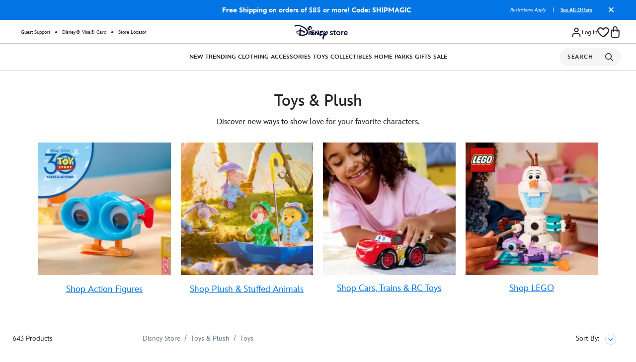

--- FILE ---
content_type: text/html;charset=UTF-8
request_url: https://www.disneystore.com/on/demandware.store/Sites-shopDisney-Site/default/SlotRenderer-LoadDisruptorTiles?cgid=toys-shop-by-category
body_size: -152
content:
<div id="dtLoader">
    
	 


	

 
	
    
	 

	
    
	 

	
    
	 

	
    
	 

	
    
	 


	

 
	
    
	 

	
    
	 

	
</div>


--- FILE ---
content_type: text/html; charset=utf-8
request_url: https://www.google.com/recaptcha/api2/anchor?ar=1&k=6Le2CasZAAAAAIVarP3wVo8isBezMJODg68gegRg&co=aHR0cHM6Ly93d3cuZGlzbmV5c3RvcmUuY29tOjQ0Mw..&hl=en&v=N67nZn4AqZkNcbeMu4prBgzg&size=invisible&anchor-ms=20000&execute-ms=30000&cb=8766emqfes3z
body_size: 48754
content:
<!DOCTYPE HTML><html dir="ltr" lang="en"><head><meta http-equiv="Content-Type" content="text/html; charset=UTF-8">
<meta http-equiv="X-UA-Compatible" content="IE=edge">
<title>reCAPTCHA</title>
<style type="text/css">
/* cyrillic-ext */
@font-face {
  font-family: 'Roboto';
  font-style: normal;
  font-weight: 400;
  font-stretch: 100%;
  src: url(//fonts.gstatic.com/s/roboto/v48/KFO7CnqEu92Fr1ME7kSn66aGLdTylUAMa3GUBHMdazTgWw.woff2) format('woff2');
  unicode-range: U+0460-052F, U+1C80-1C8A, U+20B4, U+2DE0-2DFF, U+A640-A69F, U+FE2E-FE2F;
}
/* cyrillic */
@font-face {
  font-family: 'Roboto';
  font-style: normal;
  font-weight: 400;
  font-stretch: 100%;
  src: url(//fonts.gstatic.com/s/roboto/v48/KFO7CnqEu92Fr1ME7kSn66aGLdTylUAMa3iUBHMdazTgWw.woff2) format('woff2');
  unicode-range: U+0301, U+0400-045F, U+0490-0491, U+04B0-04B1, U+2116;
}
/* greek-ext */
@font-face {
  font-family: 'Roboto';
  font-style: normal;
  font-weight: 400;
  font-stretch: 100%;
  src: url(//fonts.gstatic.com/s/roboto/v48/KFO7CnqEu92Fr1ME7kSn66aGLdTylUAMa3CUBHMdazTgWw.woff2) format('woff2');
  unicode-range: U+1F00-1FFF;
}
/* greek */
@font-face {
  font-family: 'Roboto';
  font-style: normal;
  font-weight: 400;
  font-stretch: 100%;
  src: url(//fonts.gstatic.com/s/roboto/v48/KFO7CnqEu92Fr1ME7kSn66aGLdTylUAMa3-UBHMdazTgWw.woff2) format('woff2');
  unicode-range: U+0370-0377, U+037A-037F, U+0384-038A, U+038C, U+038E-03A1, U+03A3-03FF;
}
/* math */
@font-face {
  font-family: 'Roboto';
  font-style: normal;
  font-weight: 400;
  font-stretch: 100%;
  src: url(//fonts.gstatic.com/s/roboto/v48/KFO7CnqEu92Fr1ME7kSn66aGLdTylUAMawCUBHMdazTgWw.woff2) format('woff2');
  unicode-range: U+0302-0303, U+0305, U+0307-0308, U+0310, U+0312, U+0315, U+031A, U+0326-0327, U+032C, U+032F-0330, U+0332-0333, U+0338, U+033A, U+0346, U+034D, U+0391-03A1, U+03A3-03A9, U+03B1-03C9, U+03D1, U+03D5-03D6, U+03F0-03F1, U+03F4-03F5, U+2016-2017, U+2034-2038, U+203C, U+2040, U+2043, U+2047, U+2050, U+2057, U+205F, U+2070-2071, U+2074-208E, U+2090-209C, U+20D0-20DC, U+20E1, U+20E5-20EF, U+2100-2112, U+2114-2115, U+2117-2121, U+2123-214F, U+2190, U+2192, U+2194-21AE, U+21B0-21E5, U+21F1-21F2, U+21F4-2211, U+2213-2214, U+2216-22FF, U+2308-230B, U+2310, U+2319, U+231C-2321, U+2336-237A, U+237C, U+2395, U+239B-23B7, U+23D0, U+23DC-23E1, U+2474-2475, U+25AF, U+25B3, U+25B7, U+25BD, U+25C1, U+25CA, U+25CC, U+25FB, U+266D-266F, U+27C0-27FF, U+2900-2AFF, U+2B0E-2B11, U+2B30-2B4C, U+2BFE, U+3030, U+FF5B, U+FF5D, U+1D400-1D7FF, U+1EE00-1EEFF;
}
/* symbols */
@font-face {
  font-family: 'Roboto';
  font-style: normal;
  font-weight: 400;
  font-stretch: 100%;
  src: url(//fonts.gstatic.com/s/roboto/v48/KFO7CnqEu92Fr1ME7kSn66aGLdTylUAMaxKUBHMdazTgWw.woff2) format('woff2');
  unicode-range: U+0001-000C, U+000E-001F, U+007F-009F, U+20DD-20E0, U+20E2-20E4, U+2150-218F, U+2190, U+2192, U+2194-2199, U+21AF, U+21E6-21F0, U+21F3, U+2218-2219, U+2299, U+22C4-22C6, U+2300-243F, U+2440-244A, U+2460-24FF, U+25A0-27BF, U+2800-28FF, U+2921-2922, U+2981, U+29BF, U+29EB, U+2B00-2BFF, U+4DC0-4DFF, U+FFF9-FFFB, U+10140-1018E, U+10190-1019C, U+101A0, U+101D0-101FD, U+102E0-102FB, U+10E60-10E7E, U+1D2C0-1D2D3, U+1D2E0-1D37F, U+1F000-1F0FF, U+1F100-1F1AD, U+1F1E6-1F1FF, U+1F30D-1F30F, U+1F315, U+1F31C, U+1F31E, U+1F320-1F32C, U+1F336, U+1F378, U+1F37D, U+1F382, U+1F393-1F39F, U+1F3A7-1F3A8, U+1F3AC-1F3AF, U+1F3C2, U+1F3C4-1F3C6, U+1F3CA-1F3CE, U+1F3D4-1F3E0, U+1F3ED, U+1F3F1-1F3F3, U+1F3F5-1F3F7, U+1F408, U+1F415, U+1F41F, U+1F426, U+1F43F, U+1F441-1F442, U+1F444, U+1F446-1F449, U+1F44C-1F44E, U+1F453, U+1F46A, U+1F47D, U+1F4A3, U+1F4B0, U+1F4B3, U+1F4B9, U+1F4BB, U+1F4BF, U+1F4C8-1F4CB, U+1F4D6, U+1F4DA, U+1F4DF, U+1F4E3-1F4E6, U+1F4EA-1F4ED, U+1F4F7, U+1F4F9-1F4FB, U+1F4FD-1F4FE, U+1F503, U+1F507-1F50B, U+1F50D, U+1F512-1F513, U+1F53E-1F54A, U+1F54F-1F5FA, U+1F610, U+1F650-1F67F, U+1F687, U+1F68D, U+1F691, U+1F694, U+1F698, U+1F6AD, U+1F6B2, U+1F6B9-1F6BA, U+1F6BC, U+1F6C6-1F6CF, U+1F6D3-1F6D7, U+1F6E0-1F6EA, U+1F6F0-1F6F3, U+1F6F7-1F6FC, U+1F700-1F7FF, U+1F800-1F80B, U+1F810-1F847, U+1F850-1F859, U+1F860-1F887, U+1F890-1F8AD, U+1F8B0-1F8BB, U+1F8C0-1F8C1, U+1F900-1F90B, U+1F93B, U+1F946, U+1F984, U+1F996, U+1F9E9, U+1FA00-1FA6F, U+1FA70-1FA7C, U+1FA80-1FA89, U+1FA8F-1FAC6, U+1FACE-1FADC, U+1FADF-1FAE9, U+1FAF0-1FAF8, U+1FB00-1FBFF;
}
/* vietnamese */
@font-face {
  font-family: 'Roboto';
  font-style: normal;
  font-weight: 400;
  font-stretch: 100%;
  src: url(//fonts.gstatic.com/s/roboto/v48/KFO7CnqEu92Fr1ME7kSn66aGLdTylUAMa3OUBHMdazTgWw.woff2) format('woff2');
  unicode-range: U+0102-0103, U+0110-0111, U+0128-0129, U+0168-0169, U+01A0-01A1, U+01AF-01B0, U+0300-0301, U+0303-0304, U+0308-0309, U+0323, U+0329, U+1EA0-1EF9, U+20AB;
}
/* latin-ext */
@font-face {
  font-family: 'Roboto';
  font-style: normal;
  font-weight: 400;
  font-stretch: 100%;
  src: url(//fonts.gstatic.com/s/roboto/v48/KFO7CnqEu92Fr1ME7kSn66aGLdTylUAMa3KUBHMdazTgWw.woff2) format('woff2');
  unicode-range: U+0100-02BA, U+02BD-02C5, U+02C7-02CC, U+02CE-02D7, U+02DD-02FF, U+0304, U+0308, U+0329, U+1D00-1DBF, U+1E00-1E9F, U+1EF2-1EFF, U+2020, U+20A0-20AB, U+20AD-20C0, U+2113, U+2C60-2C7F, U+A720-A7FF;
}
/* latin */
@font-face {
  font-family: 'Roboto';
  font-style: normal;
  font-weight: 400;
  font-stretch: 100%;
  src: url(//fonts.gstatic.com/s/roboto/v48/KFO7CnqEu92Fr1ME7kSn66aGLdTylUAMa3yUBHMdazQ.woff2) format('woff2');
  unicode-range: U+0000-00FF, U+0131, U+0152-0153, U+02BB-02BC, U+02C6, U+02DA, U+02DC, U+0304, U+0308, U+0329, U+2000-206F, U+20AC, U+2122, U+2191, U+2193, U+2212, U+2215, U+FEFF, U+FFFD;
}
/* cyrillic-ext */
@font-face {
  font-family: 'Roboto';
  font-style: normal;
  font-weight: 500;
  font-stretch: 100%;
  src: url(//fonts.gstatic.com/s/roboto/v48/KFO7CnqEu92Fr1ME7kSn66aGLdTylUAMa3GUBHMdazTgWw.woff2) format('woff2');
  unicode-range: U+0460-052F, U+1C80-1C8A, U+20B4, U+2DE0-2DFF, U+A640-A69F, U+FE2E-FE2F;
}
/* cyrillic */
@font-face {
  font-family: 'Roboto';
  font-style: normal;
  font-weight: 500;
  font-stretch: 100%;
  src: url(//fonts.gstatic.com/s/roboto/v48/KFO7CnqEu92Fr1ME7kSn66aGLdTylUAMa3iUBHMdazTgWw.woff2) format('woff2');
  unicode-range: U+0301, U+0400-045F, U+0490-0491, U+04B0-04B1, U+2116;
}
/* greek-ext */
@font-face {
  font-family: 'Roboto';
  font-style: normal;
  font-weight: 500;
  font-stretch: 100%;
  src: url(//fonts.gstatic.com/s/roboto/v48/KFO7CnqEu92Fr1ME7kSn66aGLdTylUAMa3CUBHMdazTgWw.woff2) format('woff2');
  unicode-range: U+1F00-1FFF;
}
/* greek */
@font-face {
  font-family: 'Roboto';
  font-style: normal;
  font-weight: 500;
  font-stretch: 100%;
  src: url(//fonts.gstatic.com/s/roboto/v48/KFO7CnqEu92Fr1ME7kSn66aGLdTylUAMa3-UBHMdazTgWw.woff2) format('woff2');
  unicode-range: U+0370-0377, U+037A-037F, U+0384-038A, U+038C, U+038E-03A1, U+03A3-03FF;
}
/* math */
@font-face {
  font-family: 'Roboto';
  font-style: normal;
  font-weight: 500;
  font-stretch: 100%;
  src: url(//fonts.gstatic.com/s/roboto/v48/KFO7CnqEu92Fr1ME7kSn66aGLdTylUAMawCUBHMdazTgWw.woff2) format('woff2');
  unicode-range: U+0302-0303, U+0305, U+0307-0308, U+0310, U+0312, U+0315, U+031A, U+0326-0327, U+032C, U+032F-0330, U+0332-0333, U+0338, U+033A, U+0346, U+034D, U+0391-03A1, U+03A3-03A9, U+03B1-03C9, U+03D1, U+03D5-03D6, U+03F0-03F1, U+03F4-03F5, U+2016-2017, U+2034-2038, U+203C, U+2040, U+2043, U+2047, U+2050, U+2057, U+205F, U+2070-2071, U+2074-208E, U+2090-209C, U+20D0-20DC, U+20E1, U+20E5-20EF, U+2100-2112, U+2114-2115, U+2117-2121, U+2123-214F, U+2190, U+2192, U+2194-21AE, U+21B0-21E5, U+21F1-21F2, U+21F4-2211, U+2213-2214, U+2216-22FF, U+2308-230B, U+2310, U+2319, U+231C-2321, U+2336-237A, U+237C, U+2395, U+239B-23B7, U+23D0, U+23DC-23E1, U+2474-2475, U+25AF, U+25B3, U+25B7, U+25BD, U+25C1, U+25CA, U+25CC, U+25FB, U+266D-266F, U+27C0-27FF, U+2900-2AFF, U+2B0E-2B11, U+2B30-2B4C, U+2BFE, U+3030, U+FF5B, U+FF5D, U+1D400-1D7FF, U+1EE00-1EEFF;
}
/* symbols */
@font-face {
  font-family: 'Roboto';
  font-style: normal;
  font-weight: 500;
  font-stretch: 100%;
  src: url(//fonts.gstatic.com/s/roboto/v48/KFO7CnqEu92Fr1ME7kSn66aGLdTylUAMaxKUBHMdazTgWw.woff2) format('woff2');
  unicode-range: U+0001-000C, U+000E-001F, U+007F-009F, U+20DD-20E0, U+20E2-20E4, U+2150-218F, U+2190, U+2192, U+2194-2199, U+21AF, U+21E6-21F0, U+21F3, U+2218-2219, U+2299, U+22C4-22C6, U+2300-243F, U+2440-244A, U+2460-24FF, U+25A0-27BF, U+2800-28FF, U+2921-2922, U+2981, U+29BF, U+29EB, U+2B00-2BFF, U+4DC0-4DFF, U+FFF9-FFFB, U+10140-1018E, U+10190-1019C, U+101A0, U+101D0-101FD, U+102E0-102FB, U+10E60-10E7E, U+1D2C0-1D2D3, U+1D2E0-1D37F, U+1F000-1F0FF, U+1F100-1F1AD, U+1F1E6-1F1FF, U+1F30D-1F30F, U+1F315, U+1F31C, U+1F31E, U+1F320-1F32C, U+1F336, U+1F378, U+1F37D, U+1F382, U+1F393-1F39F, U+1F3A7-1F3A8, U+1F3AC-1F3AF, U+1F3C2, U+1F3C4-1F3C6, U+1F3CA-1F3CE, U+1F3D4-1F3E0, U+1F3ED, U+1F3F1-1F3F3, U+1F3F5-1F3F7, U+1F408, U+1F415, U+1F41F, U+1F426, U+1F43F, U+1F441-1F442, U+1F444, U+1F446-1F449, U+1F44C-1F44E, U+1F453, U+1F46A, U+1F47D, U+1F4A3, U+1F4B0, U+1F4B3, U+1F4B9, U+1F4BB, U+1F4BF, U+1F4C8-1F4CB, U+1F4D6, U+1F4DA, U+1F4DF, U+1F4E3-1F4E6, U+1F4EA-1F4ED, U+1F4F7, U+1F4F9-1F4FB, U+1F4FD-1F4FE, U+1F503, U+1F507-1F50B, U+1F50D, U+1F512-1F513, U+1F53E-1F54A, U+1F54F-1F5FA, U+1F610, U+1F650-1F67F, U+1F687, U+1F68D, U+1F691, U+1F694, U+1F698, U+1F6AD, U+1F6B2, U+1F6B9-1F6BA, U+1F6BC, U+1F6C6-1F6CF, U+1F6D3-1F6D7, U+1F6E0-1F6EA, U+1F6F0-1F6F3, U+1F6F7-1F6FC, U+1F700-1F7FF, U+1F800-1F80B, U+1F810-1F847, U+1F850-1F859, U+1F860-1F887, U+1F890-1F8AD, U+1F8B0-1F8BB, U+1F8C0-1F8C1, U+1F900-1F90B, U+1F93B, U+1F946, U+1F984, U+1F996, U+1F9E9, U+1FA00-1FA6F, U+1FA70-1FA7C, U+1FA80-1FA89, U+1FA8F-1FAC6, U+1FACE-1FADC, U+1FADF-1FAE9, U+1FAF0-1FAF8, U+1FB00-1FBFF;
}
/* vietnamese */
@font-face {
  font-family: 'Roboto';
  font-style: normal;
  font-weight: 500;
  font-stretch: 100%;
  src: url(//fonts.gstatic.com/s/roboto/v48/KFO7CnqEu92Fr1ME7kSn66aGLdTylUAMa3OUBHMdazTgWw.woff2) format('woff2');
  unicode-range: U+0102-0103, U+0110-0111, U+0128-0129, U+0168-0169, U+01A0-01A1, U+01AF-01B0, U+0300-0301, U+0303-0304, U+0308-0309, U+0323, U+0329, U+1EA0-1EF9, U+20AB;
}
/* latin-ext */
@font-face {
  font-family: 'Roboto';
  font-style: normal;
  font-weight: 500;
  font-stretch: 100%;
  src: url(//fonts.gstatic.com/s/roboto/v48/KFO7CnqEu92Fr1ME7kSn66aGLdTylUAMa3KUBHMdazTgWw.woff2) format('woff2');
  unicode-range: U+0100-02BA, U+02BD-02C5, U+02C7-02CC, U+02CE-02D7, U+02DD-02FF, U+0304, U+0308, U+0329, U+1D00-1DBF, U+1E00-1E9F, U+1EF2-1EFF, U+2020, U+20A0-20AB, U+20AD-20C0, U+2113, U+2C60-2C7F, U+A720-A7FF;
}
/* latin */
@font-face {
  font-family: 'Roboto';
  font-style: normal;
  font-weight: 500;
  font-stretch: 100%;
  src: url(//fonts.gstatic.com/s/roboto/v48/KFO7CnqEu92Fr1ME7kSn66aGLdTylUAMa3yUBHMdazQ.woff2) format('woff2');
  unicode-range: U+0000-00FF, U+0131, U+0152-0153, U+02BB-02BC, U+02C6, U+02DA, U+02DC, U+0304, U+0308, U+0329, U+2000-206F, U+20AC, U+2122, U+2191, U+2193, U+2212, U+2215, U+FEFF, U+FFFD;
}
/* cyrillic-ext */
@font-face {
  font-family: 'Roboto';
  font-style: normal;
  font-weight: 900;
  font-stretch: 100%;
  src: url(//fonts.gstatic.com/s/roboto/v48/KFO7CnqEu92Fr1ME7kSn66aGLdTylUAMa3GUBHMdazTgWw.woff2) format('woff2');
  unicode-range: U+0460-052F, U+1C80-1C8A, U+20B4, U+2DE0-2DFF, U+A640-A69F, U+FE2E-FE2F;
}
/* cyrillic */
@font-face {
  font-family: 'Roboto';
  font-style: normal;
  font-weight: 900;
  font-stretch: 100%;
  src: url(//fonts.gstatic.com/s/roboto/v48/KFO7CnqEu92Fr1ME7kSn66aGLdTylUAMa3iUBHMdazTgWw.woff2) format('woff2');
  unicode-range: U+0301, U+0400-045F, U+0490-0491, U+04B0-04B1, U+2116;
}
/* greek-ext */
@font-face {
  font-family: 'Roboto';
  font-style: normal;
  font-weight: 900;
  font-stretch: 100%;
  src: url(//fonts.gstatic.com/s/roboto/v48/KFO7CnqEu92Fr1ME7kSn66aGLdTylUAMa3CUBHMdazTgWw.woff2) format('woff2');
  unicode-range: U+1F00-1FFF;
}
/* greek */
@font-face {
  font-family: 'Roboto';
  font-style: normal;
  font-weight: 900;
  font-stretch: 100%;
  src: url(//fonts.gstatic.com/s/roboto/v48/KFO7CnqEu92Fr1ME7kSn66aGLdTylUAMa3-UBHMdazTgWw.woff2) format('woff2');
  unicode-range: U+0370-0377, U+037A-037F, U+0384-038A, U+038C, U+038E-03A1, U+03A3-03FF;
}
/* math */
@font-face {
  font-family: 'Roboto';
  font-style: normal;
  font-weight: 900;
  font-stretch: 100%;
  src: url(//fonts.gstatic.com/s/roboto/v48/KFO7CnqEu92Fr1ME7kSn66aGLdTylUAMawCUBHMdazTgWw.woff2) format('woff2');
  unicode-range: U+0302-0303, U+0305, U+0307-0308, U+0310, U+0312, U+0315, U+031A, U+0326-0327, U+032C, U+032F-0330, U+0332-0333, U+0338, U+033A, U+0346, U+034D, U+0391-03A1, U+03A3-03A9, U+03B1-03C9, U+03D1, U+03D5-03D6, U+03F0-03F1, U+03F4-03F5, U+2016-2017, U+2034-2038, U+203C, U+2040, U+2043, U+2047, U+2050, U+2057, U+205F, U+2070-2071, U+2074-208E, U+2090-209C, U+20D0-20DC, U+20E1, U+20E5-20EF, U+2100-2112, U+2114-2115, U+2117-2121, U+2123-214F, U+2190, U+2192, U+2194-21AE, U+21B0-21E5, U+21F1-21F2, U+21F4-2211, U+2213-2214, U+2216-22FF, U+2308-230B, U+2310, U+2319, U+231C-2321, U+2336-237A, U+237C, U+2395, U+239B-23B7, U+23D0, U+23DC-23E1, U+2474-2475, U+25AF, U+25B3, U+25B7, U+25BD, U+25C1, U+25CA, U+25CC, U+25FB, U+266D-266F, U+27C0-27FF, U+2900-2AFF, U+2B0E-2B11, U+2B30-2B4C, U+2BFE, U+3030, U+FF5B, U+FF5D, U+1D400-1D7FF, U+1EE00-1EEFF;
}
/* symbols */
@font-face {
  font-family: 'Roboto';
  font-style: normal;
  font-weight: 900;
  font-stretch: 100%;
  src: url(//fonts.gstatic.com/s/roboto/v48/KFO7CnqEu92Fr1ME7kSn66aGLdTylUAMaxKUBHMdazTgWw.woff2) format('woff2');
  unicode-range: U+0001-000C, U+000E-001F, U+007F-009F, U+20DD-20E0, U+20E2-20E4, U+2150-218F, U+2190, U+2192, U+2194-2199, U+21AF, U+21E6-21F0, U+21F3, U+2218-2219, U+2299, U+22C4-22C6, U+2300-243F, U+2440-244A, U+2460-24FF, U+25A0-27BF, U+2800-28FF, U+2921-2922, U+2981, U+29BF, U+29EB, U+2B00-2BFF, U+4DC0-4DFF, U+FFF9-FFFB, U+10140-1018E, U+10190-1019C, U+101A0, U+101D0-101FD, U+102E0-102FB, U+10E60-10E7E, U+1D2C0-1D2D3, U+1D2E0-1D37F, U+1F000-1F0FF, U+1F100-1F1AD, U+1F1E6-1F1FF, U+1F30D-1F30F, U+1F315, U+1F31C, U+1F31E, U+1F320-1F32C, U+1F336, U+1F378, U+1F37D, U+1F382, U+1F393-1F39F, U+1F3A7-1F3A8, U+1F3AC-1F3AF, U+1F3C2, U+1F3C4-1F3C6, U+1F3CA-1F3CE, U+1F3D4-1F3E0, U+1F3ED, U+1F3F1-1F3F3, U+1F3F5-1F3F7, U+1F408, U+1F415, U+1F41F, U+1F426, U+1F43F, U+1F441-1F442, U+1F444, U+1F446-1F449, U+1F44C-1F44E, U+1F453, U+1F46A, U+1F47D, U+1F4A3, U+1F4B0, U+1F4B3, U+1F4B9, U+1F4BB, U+1F4BF, U+1F4C8-1F4CB, U+1F4D6, U+1F4DA, U+1F4DF, U+1F4E3-1F4E6, U+1F4EA-1F4ED, U+1F4F7, U+1F4F9-1F4FB, U+1F4FD-1F4FE, U+1F503, U+1F507-1F50B, U+1F50D, U+1F512-1F513, U+1F53E-1F54A, U+1F54F-1F5FA, U+1F610, U+1F650-1F67F, U+1F687, U+1F68D, U+1F691, U+1F694, U+1F698, U+1F6AD, U+1F6B2, U+1F6B9-1F6BA, U+1F6BC, U+1F6C6-1F6CF, U+1F6D3-1F6D7, U+1F6E0-1F6EA, U+1F6F0-1F6F3, U+1F6F7-1F6FC, U+1F700-1F7FF, U+1F800-1F80B, U+1F810-1F847, U+1F850-1F859, U+1F860-1F887, U+1F890-1F8AD, U+1F8B0-1F8BB, U+1F8C0-1F8C1, U+1F900-1F90B, U+1F93B, U+1F946, U+1F984, U+1F996, U+1F9E9, U+1FA00-1FA6F, U+1FA70-1FA7C, U+1FA80-1FA89, U+1FA8F-1FAC6, U+1FACE-1FADC, U+1FADF-1FAE9, U+1FAF0-1FAF8, U+1FB00-1FBFF;
}
/* vietnamese */
@font-face {
  font-family: 'Roboto';
  font-style: normal;
  font-weight: 900;
  font-stretch: 100%;
  src: url(//fonts.gstatic.com/s/roboto/v48/KFO7CnqEu92Fr1ME7kSn66aGLdTylUAMa3OUBHMdazTgWw.woff2) format('woff2');
  unicode-range: U+0102-0103, U+0110-0111, U+0128-0129, U+0168-0169, U+01A0-01A1, U+01AF-01B0, U+0300-0301, U+0303-0304, U+0308-0309, U+0323, U+0329, U+1EA0-1EF9, U+20AB;
}
/* latin-ext */
@font-face {
  font-family: 'Roboto';
  font-style: normal;
  font-weight: 900;
  font-stretch: 100%;
  src: url(//fonts.gstatic.com/s/roboto/v48/KFO7CnqEu92Fr1ME7kSn66aGLdTylUAMa3KUBHMdazTgWw.woff2) format('woff2');
  unicode-range: U+0100-02BA, U+02BD-02C5, U+02C7-02CC, U+02CE-02D7, U+02DD-02FF, U+0304, U+0308, U+0329, U+1D00-1DBF, U+1E00-1E9F, U+1EF2-1EFF, U+2020, U+20A0-20AB, U+20AD-20C0, U+2113, U+2C60-2C7F, U+A720-A7FF;
}
/* latin */
@font-face {
  font-family: 'Roboto';
  font-style: normal;
  font-weight: 900;
  font-stretch: 100%;
  src: url(//fonts.gstatic.com/s/roboto/v48/KFO7CnqEu92Fr1ME7kSn66aGLdTylUAMa3yUBHMdazQ.woff2) format('woff2');
  unicode-range: U+0000-00FF, U+0131, U+0152-0153, U+02BB-02BC, U+02C6, U+02DA, U+02DC, U+0304, U+0308, U+0329, U+2000-206F, U+20AC, U+2122, U+2191, U+2193, U+2212, U+2215, U+FEFF, U+FFFD;
}

</style>
<link rel="stylesheet" type="text/css" href="https://www.gstatic.com/recaptcha/releases/N67nZn4AqZkNcbeMu4prBgzg/styles__ltr.css">
<script nonce="RGMoYNCG8oDKx5VqbULIDA" type="text/javascript">window['__recaptcha_api'] = 'https://www.google.com/recaptcha/api2/';</script>
<script type="text/javascript" src="https://www.gstatic.com/recaptcha/releases/N67nZn4AqZkNcbeMu4prBgzg/recaptcha__en.js" nonce="RGMoYNCG8oDKx5VqbULIDA">
      
    </script></head>
<body><div id="rc-anchor-alert" class="rc-anchor-alert"></div>
<input type="hidden" id="recaptcha-token" value="[base64]">
<script type="text/javascript" nonce="RGMoYNCG8oDKx5VqbULIDA">
      recaptcha.anchor.Main.init("[\x22ainput\x22,[\x22bgdata\x22,\x22\x22,\[base64]/[base64]/[base64]/[base64]/[base64]/[base64]/KGcoTywyNTMsTy5PKSxVRyhPLEMpKTpnKE8sMjUzLEMpLE8pKSxsKSksTykpfSxieT1mdW5jdGlvbihDLE8sdSxsKXtmb3IobD0odT1SKEMpLDApO08+MDtPLS0pbD1sPDw4fFooQyk7ZyhDLHUsbCl9LFVHPWZ1bmN0aW9uKEMsTyl7Qy5pLmxlbmd0aD4xMDQ/[base64]/[base64]/[base64]/[base64]/[base64]/[base64]/[base64]\\u003d\x22,\[base64]\\u003d\x22,\[base64]/DnlVSW8Kzw5nDn8OPBcK4w7BPG0E4DcO/wp/CuQTDpD7CusO4eUN3wp4NwpZMd8KsejvCmMOOw77CuTvCp0pGw6PDjknDqw7CgRVCwovDr8Oowq8sw6kFXcKIKGrCjMK6AMOhwpjDgwkQwo7DisKBAQkcRMOhGlwNQMO5X3XDl8Kqw6HDrGt+NQoOw7zCkMOZw4RLwqPDnlrCizh/w7zCmiNQwrgoXCUlV3/Ck8K/w5nChcKuw7IANjHCpx5qwolhNcKhc8K1wrDCgBQFQRDCi27DiU0Jw6kKw7PDqCtfSHtRD8Kaw4pMw7N4wrIYw7HDvSDCrS3CvMKKwq/DhhI/ZsKewpHDjxkpVsO7w47DicKHw6vDom7CkVNUXMOlFcKnGcKxw4fDn8KgJRl4woDCtsO/[base64]/[base64]/w6nCsCQYGsK1wqVgMQbDrsOIB0LDssKONmNaWR/DoUvCmnFsw5QrVcKcWcO3w6TDisKBKXPDlsO/w5bDvsKyw5Faw65bKMKIwrDCt8KMw7DDrnzCj8K1E1NeZ0vDsMObw60KNzIKwqnDlkVrWcKPw6wLWcO0QUrCtz7CrWTDkG0MCXTDg8OiwqdQE8KmHDzCh8KUCW9ywrTDu8KawoXChm/DiF5ywpx1McKyZ8OXd2NLwqHClALDnsOrGWzDsHV8wqrDvsKTwq8GOcO5dFjCl8OrWG7CqzZpVcOjOsK/wo3DmsKAO8KqbcKWHWEpwo/ChMK1wozDlcKHLiXDhsOew7RoAcK3w6DDsMKgw7gKCC/ChMK1UQU3UVbCgcKaw6zDlcK5flhxK8O1FcKWwptew5lCZVXDgcKwwqAiw47DiG/Cr33CrsKtcsK8PBYzK8KDwog/wrrCgyjDr8K7I8KAdyvCkcKAZsK/[base64]/wqNow6w4VMOmwod3bmfCozZww5MBbcOHV1/ClQbCgDLCpHNCL8KQOMKhYMODHMO2U8KDw4M1L11mGxfCgcOISh/DksK0w5vDtjvCk8OEw4pafC/Dh0LCn1dHwqEqXsKKa8OJwpNPeXc1acOnwrh4D8KQezHDkA/DnDceLSA4ScKawqlSaMKbwoNlwo1ow7XCsltfwpBxcznDt8ODW8O8ISTDkD9FIkjDnVDCqsOJecOsHAkhcHPDlsOFwoPDgzDCsQAdwpzDuT/[base64]/DgsKrw53CnhXCozjDq8KoE8Olw5XDtcKOcsO9w795ZhHDhAzDqncKwpXCmj5UwqzDhsOxKcOqQcOFHR3DrUfDjcOGEMKMwqdJw7jCkcKWwobDtR0WIMOsAQHCo1LDiQPCoXrDmiw/wq0DRsKrw57DqcOqwpRbVVDCn31NMlTDocO9ZcK6UipHw4kkB8O5ecOvwpvCiMO5JCbDosKKwq3DuQtxwp/CrMKdMMOoWMKZFQjCq8OvMcOkcRMIw6oRwrHCpcO8LcOdPsO+woHCvgXCglEEw5vDuRvDtCtJwprCuxUAw5N8ZUkhw5Iqw6NsIE/DrRnCp8KQw6vCun/CrMKFNMOoJXphFMK7EsOdwrrDs0DCrsO6A8KCDxHCtsK9w5vDjsK0NRLCj8OXTsKQwr5EwrfDtsOBw4bCgMOFTmnCs2PCisKlw5wYwpfDrcKePzNVI31Vwr/CkmpbNQDCtVtlwrvCq8K8w5JdG8KOw4dQwo0AwpIzF3PCl8K1wpApKsK1w5Y/WsKTwr9vwp/CoglOAMKswpnCpsOTw7ZYwpDDvTbDrGMcI1Q8eG3Dn8KjwophDVoVw5LDscKdw7DCjmPCicOgfCknw7LDskA1PMKcwqLDvMKBW8KnB8OdwqrDkn10A3/DpyLDjcOqw6XDp2HCs8KSEx3CtcOdw6MOVirCiC3Dul7Cp3fCvwcSw4PDq2NjVjE9csKREkc9Z37DjcKXRSVVZcKFE8K4wodGw6QSXsKveSw/wpfCg8OyNxTDisOJJ8Kaw7EOwp82dH57wrbCtEjDmV9LwqtuwrdndcOTwrNPNS/CuMK8cVkfw5nDrcKOw4DDj8O3wrLDhXjDnDTCkF/Du1LDoMKfdkXDtX0SPMKRw5Epw6/DiBTCiMOvIDzDqh7DhsOxWcO1McKFwo3Cnl0hw6dlw4sfC8O3wodUwqvDjzHDiMKoCm/CmR0kRcKPFFLDriESOx5na8Kxwr/CoMOcw4Fcc0PCkMKCHDpWw50/HVDDiSDDlsK0UMKFH8O0WsOswqrCnVXDtQzCt8OVwrQawopcAcOgwpbCjjHCn07Dm3fCuFfClQDDg1zDsBVyb3vDl3sOVSQAKMK/[base64]/[base64]/XsOXwrBKBsKXwooiw4PDi8O9wr9Ww4QlwqjDhEQkRyjDq8OvQ8OrwrPDvsKua8KdIsOrNGHDp8KYwqjClTlDwp3DmsKWNMObw7Q3B8Oyw7PCsSFbNgUTwqofdGDDhgtpw7zCisK6w4QhwpjDpsOzwpfCs8K/N0DCjU/CtiDDncKCw5QSb8K8dsK+wrV7EyrCgy3Cq1czwqJ1QTzCvcKKw43DqDgBLQ9hw7Npwo52w5pkFxPDkhrDon9Lwoh4w7sDw4Bnw5rDhHDDmsKEwpHDlsKHUxIYw7/DklPDtcKiwpvClxTCuG0KR34Kw5PDjxTDly5LMMOKUcOaw4cZEMODw6jCsMKTMMKZJmogJzA0SsKASsKIwq9mLB3Cn8O0woUOFSwew4B8DFPCqE7CikIZw4/ChcKYMHLDkiswXMOyDsOfw7bDvDARwptnw4LDlBtISsOcw5TCm8KRwrPDncK8w7VdMsKuw4E5wprDjxZaQFljJMOcwo/DtsOiw5vCnMKLF38dcXUZFMK1wrlgw4RxwqzDksO7w5nCoU9Zw5BBwofDkMKAw6nCo8KGYD0kwo4IO0Y9wr3Dnxlhw5l0w53DnsKVwpBwPl8aQ8OMw4J5wpA5SRNpJcKHw54rPHVlIUvCoXTDoVscw5zChRvCuMKrKTthXMKEw7/DgDvCkCwfISzDocOswrcWwp1YFcKrw4bCksKpwovDosKCwpDCl8KlZMO9w4zCmS/CjMKowqIvUMKePQNkwozDicOAw4XCohzDhmhew6LDoXw7w6dIw4bCt8O9HSPCtcOpw7h0wrXCq2VeXT7DhVPDv8Oww4bDocKiS8Ktw4BJR8Obw5bCpMOafDnDsELCrVRcwr/[base64]/[base64]/CucKjw6E7dcKBwp9BacOKw41JPcO6w6caT8KHVGkXw6h3wpjChsKqwoHDgsKXUMO8wprCj3dmw7/Cr1rDqcKVP8KTLcOfwrY1D8OjJsKGwq50EMOfw5PDtsOgZ3snwrJQUsOPwoBlw49mwpXDqzDDhWnCtMKQwrHCjMKawprCm37CosKXw7TCt8O6TsO/[base64]/[base64]/DugPCm1jCkgrCkgI8w5rCrMKuw6PCsDIYADBhwopKO8KvwpYkw67DiizCl1DDq352CS/Dp8KlwpfDjMOrXnPDg3TCoSbDoSrCjMOvZcKEMsKuwpBUF8Ofw5ZYV8KPwrQfN8Opw6pIXnFnUF/CqsOjNTLCjGPDi2/DnA/DmHJ2D8KoaxE1w63DtMKqwotCw6hQNsOeTzPDpQ7Cq8K1wrJHWV7DtMOuwq48YMO5wq/DssKeQMKTwpPCuSoIwonDl2FROMKwwrHCvMOUGcK7FsOOw64iRcKHw5sDdsO9w6LDvTrCgsKZcVbCpcKxaMO/M8O6w6bDvMOKMB/DpMOmw4HCqsOca8OjwpbDosOCw45KwpM/[base64]/DiXARwrrCpsKPwrc/w5HDrsKxasOVVgXDqXXCmsOmw4/[base64]/w5YNMMOCw5PDmRFRwqjCrXfDjmfDu8Krw58OwqYHbjNtw7JpFMKXwqosYn3CnxbCvnF3w4xPwrpYF0rDsT/DosKMw4JDLcOewoHCocOmcHscw4l9MQcXw74vF8KOw5NTwoZpwpIoS8KHLMK1wq1hV2ATCmrCjx1uNHHDvcKfD8KJDsOIEMKvNGAJw6cGdzrCnlPCj8O6w63DuMOpwplyEVDDm8OVLm3DsQZwO0NzCcKGGMKSdcKxw4/CqWbDlsOBwoLDnU4bDCZ/[base64]/DlMKIDATDkcKywqg+LkbCmh5Jw5QKwpnCvn4gQsO6ZHNDw4wuMsKPwoQAwolgWsOFccOqw7ZPDBTDvQfCtsKNC8KNJcKUFMK1w4TClMKkwrwtw5/Dr2JVw6/Dqj/[base64]/Ci1nDiF3Dk37CpsKPLn5Ewosuw43Coz3CrMKrw54Uwrc2fcO9w4LCj8OFwo/CsGEawp3DkMK+Gj5Gw57CgwB5N3pPw4jDilUSI3HCsQTCm2nCj8OMwrnDkC3DjUfDkMK8BlhJwrfDmcKhwo3CmMO3LMKRwqMRbD3DvxEswpvDsX0FecKwS8KzeDnCm8OOe8OkaMKqw51Kw6jDoQLCnMKvB8OjesOlw795KMOEwqoEwpDDuMOFd2U3S8KxwopfdcKLTU/DkcOWwp1KUsO5w4LCsx7CqyIjwrsqwppAe8KcLcK8OxLDu1lja8KkwojDksKdwrHDtcKKw4HDshLCrGHCmMKdwrXChMKxw4zCny3DuMK+FcKeSkXDrcKpwo/[base64]/Dn8KvEcOOwqZew73Du8Kzw7XDiVxoVsKwMcKNw7jCmcOFBxQ1IX3Cqi0+wp/DpD9iw63CplfCnglRw4Q6BEPCksOXwqsvw77Cs1pnBcKdC8K3G8KiKh1zKcKHSMOHw7JDUCXDj0bCl8OYXm9aZBpMwr0MesKvw7h7w6DComlEw4nDtS3DocKOw7bDrwXCjxjDgwAjwoHDrDFxWsOVfn7CjDbCrMKMw7I/SAYJwpE5HcOjSsKWL1gDGQnCvkLDmcKmXcK+c8ORcFnDlMKGJ8OQMXPCt1LDhsKcFMOTwr7CsmAhYCAbwqPDucKfw5HCtsOow5/CmMK5fjxnw6XDvCHDqMOvwrpwRH/[base64]/DrsKhwrpQKMKhSsKdwoLDljzCjF/DlXkieCQ5Kn3Cm8KVFcO7PWRmGGXDpg55JQ0Rwr45UHHDhi4RBiTCnjNpwrV+wp1yFcO7YcOswqHDiMObZMKlw4YTFSodSMOVwpfDrcOzwoBtw4QlwpbDjMKnQMKgwrgCS8KqwoA8w6zCqcOyw5AfBMKGBsKgYsOiwoF3w4xEw6lcw5LCpSM/w4PCgcKtwqxTE8KQcxHCrcOKeRnCoGLDlcObwrLDpAUFw4jCocKGf8OeYcKHwpQsbSBgwrPDjcKow4U1TlrDlMKCwp3Cg1Uiw5DDtMOhdFjDtcOhJR/Cm8O1CB/CnVYXwrjCnSjDpUZWwqVHRMK5DW13wofCiMKtwpLDqsKyw4nDiWJqF8Klw5PCq8K/cVZCw7TDg0xvw4nDv2VUwoTDtsO6EHjDqTLCksKpKxpow67CvMKww741wq/DgcONwqRIwqnClsOdEw5RNCYNLsKhwqjCtH0cw5tSOBDDjcKsYsObF8KkbB9xw4TDpz8Fw6/[base64]/MsK/[base64]/Cl0cOwpHDm34/ccKOwr3ClsOywpxtw5ByworDtMKNw6DCmsONOsKIw7zDksOywp4vaDrCusO3w7bCrcO2KGXDkcO/wqvDmMOKDSLDpVgMw7FVGsKAwoPDmwRrw6s/VcOmcyMXdHd6woHDmUw0FsOwTcKZYkwkTmhlMcOawqrCrMKEasKEBT1zJ1HCqCM+XhjCgcK/w5LCiGjDtl/[base64]/[base64]/eHkIPHnDgMONdMKCw6B5w4/ChhLDlCPDgm5tVcKwb0wkTn5xRsKeKcO6w63CoCXDm8KXw45GwqjDjyvDjMO2Q8OkK8O1BVpoS2ANw542b33CpMK5Y2k2wpbCt31EZMOwf0nDgw3DqnEeK8OsPCTDqsOIwofClC0fwpDDmgRZFcO0B3ALZVrCncKMwrlrcy/Cj8OAwrHClcO4w78LwpLCucOiw7HDj1vDisK5w7PDoRrDmMKxw4fDkcO1MGPDrcKZOcOKw5Mya8KWKMOBCMOKHXALw7cXVMO/NkTDnHfDj1HCoMOEQAnCqXDCqcOCwo3DvWPCrcOvwqxUFWg6wqRZw7wbwqjCtcKCS8KfBsKGJTXClcKaTMKcZwhUw4/DkMK/wrrDhsK3w4nDi8Knw6VWwpvCjcOlWcO0cMOew7dWwosVw4olSkXDtcOXT8OAw5kSwqdKwqc9DQlMw5UAw4N/C8KXKnpawpDDl8Ofw6rDs8KRbAbCpAnDlCLDgXPCkMKIHsO8GRLDvcOoLsKtw5QhOQ7DgmzDpjbCjSIfwq7ClBlBwrHCtcKiwpdZw6BRd0LDs8Kqwr9/L1QpLMK9wp/Cj8KoHsOnJMKgwoA8PsOzw7fDlsKvURJZwpnDszoSc052wr7DjsKWCcODLUrCuXNNw58RBnXDuMOkw69mJg15AcK1wo85csOWNcOCw481wodlNWTCiA9pw5/CsMOsN0gZw5QBw7c+ZsK3w5HChFfDssKdYMOewq/CuDtnIB/DlcOrwrrCunbDrGkhw5xEOG3CmMOpwrsUesOdHcKRO19Nw63DmHcdw78DSnbDlsOgA2ZMwq1Uw4bCvsKEw7UTwq/Cj8Ofc8K+woIuRANUOT1RYsO/MsOzwogwwqkKwrNsUMOzbARHJhwew7DDmjjDqMOgIgMkcH0fw53CgRpiYHNWBE7DvHrCr3QDVFkCwqjDpk/CiStaP0gLWHgOC8Kow5g5XVDDrcKIw7Z0wrAERMKcWsKhJEZqP8OdwoQMwpN4woPCqMODQMKXSyPDvMKqM8KZwpvDsAp5w5fDmXTCiw/[base64]/[base64]/Dt2pTw4PDqMKww6MEcDnDoU3CqcOuwo5gw6XDo8KdwqbCoWrCmcKawrbDgMOnw5EWKBzDtkHDnCFbI1LDjh88w4MXwpbCoXTDihnCg8O0w5fCiWYMwr/CusKWwr89R8OXwr9qbEXDtE19csKXwqBWw7nCtMODw7nDlMK3PADDvcKRwpvDuAvDisKpF8KVw6bCq8OdwobChw1GMMKAXi9Ew6AHw61TwoQDwqkdw73Dox1TVMOmw7F6w4hsA1EhwqnCogvCusKpwp3CqR7DsMKuw7zCqsOlEFASYhcXOkVcKcO/w4nDksKLw55BAGMQPsKgwpZ5an7Dhn1XfUrDmCFdF3gvwp7CpcKONjZew4RDw7dEw6HDt3XDr8OHFULDicOGw4R8wq45woY4w4bCvFIYOMKRbcOdwr9gw4hgHcOcTy4IDnvCjwvDm8OYwqTDgGZhw4/[base64]/wpHCozZoCUnDpsKjwrgoTcO/w7fCnU/CuMOgAUvClWAywpDCjsKCw7g/wrImacK/DG9MYMK0wo4nX8OqfMOWwp/CuMOFw5HDvjRJJMKXSsK/RxHCjGhQw5oGwoYDRsOHwr3CnlrCt2NzUMKqSsK8woASGXNDXCc1W8OAwoHCigLDi8KgwozCmxMFIg0QRBZYw7AMw53DmGh3woTCuBnCqEvDvsOqBMOlN8KXwqBBaD3DhMKtdG/DkMODwrjDiRDDsHwNwq3Co3YSwrPDiiHDvsOkw6ZHwpbDrMO+w4ZbwrgPwrl/w60tD8KeEMOFJmHDj8KgC3QlU8KDw7gCw4PDim/CsDF6w4/[base64]/CvcOzAMK/[base64]/w6vDnxo3w5NJM8KtdQ7CtcK2F8ODRX/CiwHDo08gGDZJIMOHLMOiw7Qlw5tBN8Oqwp/Dl0srOBLDn8KmwotHDMOXBWTCq8OEw4XCjcKuwpIawpZlFSQaCFzDjzLDp2jCk2/[base64]/DqRx6w65HV0/DusK2eMKcwoxtUcKQT8KFN1vClMOqScKKw7vCmsKiIhxRwrhXwrDDsmlIwrrCozlSwozCncKZXnlme2AOS8O0T33CoBw6bxQkRCHDgyjDrMOLQW8+w4hpGcOLf8OIX8OtwoRwwp/Dv3lxORnCpjsFUzdiw4pKSwnCtsOtakHCt2xFwqs8KSIlwpTDusOQw6LCt8OOwpdKw4XCi0Jhwr/[base64]/DkcOgc8KGw58BwoJJA8K8WsKcwrQxw6AyUhPDhAd+w4fCsjwQw5MqFw3CpsOKw6XClF/[base64]/[base64]/[base64]/CoFUWAsORwq0PcDY5b0nDgmHDnMKpw6YyE8KXw5soRMOZw4jDqMOfaMK1w7JIwpxqw7LCh1zCl2/Ds8OHIcO4W8KXwpDDn0duaGkRwqDCrsO7ZMOxwoIBKcO/XTzCtsKew4nDjDzCocKuw5HCi8KQEsOaVn5VJcKhXyQrwol0woDDpShVw5NDwrYlHXjDs8KrwqN5N8KVw4/CpTEKLMOiwqrDkyPCqSIuw5Ijwq8REMOVamwswpnDrMOCEWB6w7Qbw6LDjBBGw4vClFMFfiPCnhw7bMKVw7TDlBhlIsKJcUF5HMO3AFg8w5jCpsOiLhXDrcOwwrfDtjYUwqbDpMOlw4k/[base64]/DtwfCvVsiwoQ2w4DCoWYTTcKUC8OKUcKhw47DuVV/MHjCj8OowoAZw7Yhwo/Cg8K3wrNxeHkDLcK5a8Kowr92w45bw7ERSsKqwrxRw7RJwp8aw6TDoMOvAMOvRQUyw4zCscK/[base64]/DkQFPXl7VsKXXzwMwoBUw6nCisKuwpJiITBaw6MjfwJLwr7DjcOQC3LCn39aHMKRSVBSIsODwpDDp8K/[base64]/Dmw7CkcK1ZAfCocOkwrXDvcO3NUUzH1o+wqhpwqIWwpF5wohGV1TCijPCjSXCjn1wTsOvFH4Yw5Uowp7DiB/ClcOuwqBKZ8KVazzDtzfChcKCfnLCnm/CnkY0Q8OvBV15fw/Ds8Kfw6BJwo8XD8Kpw7/DnHTCmcO/w44Ow73CgU7DuA5iURLCj0oPUsK5F8KrJcOVL8K0OsOGU2PDtMK+YcOxw5/Di8KPfMKsw7tcK3PCs2jClSbCjsOhw4RZMUnCoTfCm0B7wp1Cw6tzw6xHckl2wrkVG8Opw497wohRHXnCs8OGw7fDicOTw7weISzDtwgqPcOISsO7w7cuwq/[base64]/DocKdDkzCjmHCucOYw5pwSBtFwownw4d8w4nDosOPw4TDlMK/RcOkNSIUw5IGwpVVwr43wqzDssOfaU/CrsKnYjrClzLDnFnDh8OhwrrClsO5fcKUEMOGw4M/EcOKAcKQwpArRFfCsEbCm8Oxwo7DjGYkZMKww7w/EEo5eWA2w63ClQvCgXozbWrDoVjDmsKOw6bDm8OQw4fCgGZlwp7DsnTDh8Odw7PDnFZGw7N/DMOYwpLCiVt1w4bDscOZw5xRwrHCvVPDvg7Cq1zCtMOxwqnDnAjDssOSccOwTgbDhMOEQ8OqDl8KNcKIO8OvwonDjsKnbMOfwo/[base64]/[base64]/CgcKHw412JR10w71Bw5/Ci8O/w7xuR8OGwprDvBzDtStZBMOswo1EBcKRNmzDisKvwoZIworCn8K1QBjDmcOvwpg9w6UzwoLCtG03a8KzNywtZFfCmMK/DCc8wrjDrsKYJMOow7fDtDMdLcKIfMKJw5/CuWpIcEDCjSJhasK+VcKSw4RPDTLCocOMMXJJcQguQhYBOMO2PW/[base64]/Cj8KFwoh2PcKvVAxfw5siwpseMcOheTUUw69xEsKRDcKkST3CuTl1XsOWcH/[base64]/DsFdvKAHDn8Ozwo/CjhzCkMOfwqF2w4vCtREYw57Di1Q3VMKrIEzDlWfDuT3DuBPCucKCw6kObcKrV8OmMMKNH8O0woTCgMK7w5dCwpJZw7ZgTE3Do2zDlMKncMOFw5skw4PDuEzDq8OlBWMZK8OMccKQJm7CosOvOyJFGsOkwodcMFTDn0llwqw2TMKQHFopwpDDkXTDhcK/wq01GsOtwo3Dj2wyw50PcsOjJUHCh33DsAITQTDDrMKAw5DDvzwkRzgTGcKrw6Mtwrlkw4fDrk0XDRzCqjXDgMKJSQLDlsO1wp4Ew74SwoQewqNdQMK3QUBkSsOIwoTCtEocw6vDiMOCwrxzf8K5NcOWw5glwrzClE/CtcK0w5zCp8O0wpB/wpvDi8K7cAV+w7nCncKBw7gZSMOeZwgHw4AobWzDvsOPw45bb8OSdyR0w5zCrWt7T1V6IMO5wqnDoUdiw4QpccKZJ8O1wo/DoXPCi2rCuMO4TsKvZGzCpsK4wp3ClUsqwqINw68DCsKLwpwYdgnCvm4AYjgIbMKpwrrCpw1tXEY/[base64]/DqGpRw7J/fAXCoiXDpsOgbF9uZcOTN8KGw4/Dr05gw6vCoTXDvlzDvsOxwqsXXAXCnsK1aiNTwqs2wqMww4PCusKFSR0+wrnCocKQw50UV3HDmMOGwonCu0Vtw4zCkcOqNQExTcOtEsOXw6vDux/DscOIwrHCh8OcPMOyacK3JMKaw4LDuU/DpjF/wr/CoRkXfGItwrUmcjA/w7HCoGDDj8KONcOfXcOYe8OgwrvCs8KHOcOCwr7CjsOMOsOCw4zDhMKJARjDjQ3DiXzDhyxUXSc6wqTDiAPCu8Oxw6DCncO3woxkN8KrwpdOFhB9wqd5w7x6w6HDhXwyw5PCkFMhA8OgwrjCgMKyQ3LCpsOFAMOFCMKjGRsETG3DqMKUDcKZw4B/w4/CiSUswp8qwpfCu8K1U29mVikiwpPDrQXCkU/Cm3nDosO+MMKVw6LCsyzDvcK4bArDizxWw6k8W8KIwqjDncOLI8OCwqXCjsKVKlfCoG3CvT3Cu3/Drigiw7AxXMOYZMO/[base64]/[base64]/CsMK5w7DDncOsMMOnwpUMZRg1wojCu8OKYW7DvMOxw4bChcKvwpAcDsKkXmgTIWpQBMOvdMK3VcKJQGPClkzDlsOAwrgedH3Dh8OYw47DujZZdcOuwrdIwrNIw70AwqHDjFAgeBHDnmLDvMOAecOcwokowovDp8OUwp3DkMOIUFxkXXrDpHI+wp/[base64]/wp7ClTDCmEA3w5TDoBAZwolgWxPDksKxwpfDoG/CjC/CvsKBwpsQw70Iw7hFwqADwp7DqTk1CMOAWsOvw77CmRRyw6V3wogkM8O8wrvCkDHCkcKeGsO6dsK1wprDkXfDjwlAwpnCv8OTw5kxwopiw6/[base64]/[base64]/LBxbw6R2fRDDq8K2w60pUsKgb8O8w5rDn17CvTvDtllZMsOeZ8KXwoPDoyPCgnttKBbClTpmwrxzwqxJw5DCglbDgsO7NTbDtMO7wo9CQ8KFw6zCozXCucKcwrpWw4IFCMO9PsO6HsOgVsKNFcKieHbCuhDDnsKhw6/DuzvCrDcnw7UaNVjCscKow7HDpMO1f0XDmRfDp8Kmw7rCnW9Cc8KJwrlMw7XDjjvDt8KrwqNOwrEzKGjDoxYCcDzDgMKhdMO7HsOQw6nDqCkwWMOrwod0w4vCs2sKY8O1wqskw5fDncKmw75TwokFYhNPw5giHwzCqsO8wrQTw6jCuAUowqs/UiRWRW/CoEZGwovDlsKSTsKoIcO6XibChcK/w7XDgMKPw68GwqRUJC/[base64]/[base64]/Cv1k6w5ACw5rCvnx4Kz0KwpUgIMKKHmZ/CcKRV8KdMHBUw43Cp8KwwptQCHHCrxfCoFLCq3NuC1PCiwnCj8OvIsOaw7I1QmtMwpEAaXXClTlXIgQOPEJjGSVJwrJvwpI3w7EUOcOlDMKxZRjCjyx/bnfCscOJw5bDtsOJwq4nfsKvPB/CqCLCkxNjwpxqAsO0QHYxw64awqXCqcOnwpZeKhJ4w7xrZiXDk8OtBBcTO3U8UxVBUQ0qwrlSwo/DsVUvw65Rw4kSwotdw4szw5hnw70ew5/CswHCmzEVw6/CgBwWPQIfAUkTwpo+N1E1CEzCmsOKwrzDrUTDvj/CkxbCo1EOJUdrZcOAwpHDjy5iacKPw45hwo3CvcObw75ZwqBZKsOSR8OrOifCsMOEw4J2MMKow69qwoHCmRHDrsOxKh3Ctk0gTgvCosK6fMKew68qw7LClsO1w57CgsKsNcO9wrtTw5jCthnCscOMwoHDsMK/wrFhwohGZXlLwo52LsKsKsKiwq0jwpTDpcO0w6k6AD7CpMOVw4XDtgPDuMKgH8Osw7TDg8OAw7PDocK1wrTDqi0HA2kXGMO9TQLDuQjCvgYRVk4+cMKMw4vDjsOkTsK4w5FsKMKLJsO+wo0TwrtSasKlwoMew5/[base64]/CrXEcwrhXwpHCuTjDrsKqOV51w4NBwr5DJ3XCpsOMeFHDlgYEwpsBw4A3YsKpVRUNwpfCp8KIZcO4w40Yw5U6QicvJmnDm1UzJMORZS/ChcOoYcKeXEUWLMOKI8OKw5rDnTDDm8OxwpoOw4ZDf1dfw6zCpigeb8OuwplhwqHCnsKcDGsxw6fDsjVDwqLDuhl/[base64]/DmEDCi8KKCmzDtF9eXMKew64TKcKDasOhw4w6w67DoUDDsBQWwrfCisOkwpIhYMKaASs2AcOEPHbCniDCncOaShFdI8OHeykwwppDf0/Dhl8MEknCvsOQw7IbSmLCqE/CpELCoAY4w7Zzw7fDnMKHwovCnsKvw6DCu2fChcKlD2DCosOyZ8KbwpgmM8KoQMOvw5cOw4g/FzXDoSbDrwwKQ8KDWWbCqzTDiU8GUyYow6clw6pvwpk3w5/Ds2jDiMK/[base64]/w5fDp8OQNcK2w43CtA93McKeWxbDj0nCu0wqw4MwHcOUd8Opw7vCkBHDn3A/GcOkwqZCbsO+w63DqcKcwrlHGmMNwqvCg8OJZD5TSSfCv0UqRcO9XMKmDExVw4XDnQ3DiMKobMK0bMKZPMOJZsK5BcOOwpFywrxkBB7Dogk3OWbDkAnCsRNLwq0YEjJPZT4JMQvDrcKVNcO+LMKnw7DDh3nCjXfDusOrwofDp04Xw6vCr8OfwpcbLMKMNcOEwqXCh2/CtgbDiiE4XcKobnbDlhNxR8KOw5w0w491WcKZcTQOw7TCmDBrfhoew5zDlMKSPh3CjcO2wqzDtcKfw4sVHAV7wp7ChcOhw4ZeIsOQwr3Dl8K2AcKdw57Ch8OjwoXClkMyLsKQwphdw5BxPcKiwrTChsKIKQ/CuMOIUSvCucKuDCnDm8K9wqnCjFfDuhXCjsOGwoJAw7nChsO1NH7CizXCsiHDkcO5wqXDlQzDrG1Xw4E7PsKiRMO9w7zDsxPDjkPDkyTDmkwsWUVQwpIEwonDhgEoeMO6csKHw4pQexgswqs9XGXDhyXDu8O6wrnCksKbw7pXwr90w4kMVcOhwpN0wqXDlMOZwoEDw5/DoMOEa8OlKMK+XcK1Km14wosXw6dhHMORwp0TTwbDg8KLOcKRYwPCmsOjwo3DuH7CvcKqwqUMwpogwoUVw5bCuxgkIMK9QXF8H8Kmw796Aj0ewp7ChiLCrDtBw5/Do0rDslnDok1Vw6cGwqzDpGxkKHjCj1zCn8Kww5M7w75lFsKcw6HDsUbDksOYwqpIw5HDvsOFw6/[base64]/XcOZJ0PChcK/FcKMfTUeHMOFwq0xw6p3GsOOQCcawrXCkEgsK8K/AlPDjFDDgsKpw6rCtVtyecKXPcK9IS/DqcO/KALCmcO9eVLCo8KrHWnDksKKCAXCjC3ChAzCpz/[base64]/CuRjCp8K0OMKLw6RwwpDChHdYLgAzw5LCoz/[base64]/[base64]/CmMOxwpxPBCzDvMOtw78BMsORdsKFw4BLGcOnNRgFRlLDrcOXR8KDZ8O7LlB7a8OYbcKceEw7AiHDkMK3w6p4esKaZV8rT05tw47DsMOPdj/CgDHDuQjCgjzCmsK1w5QHB8Ocw4LCjQ7Cl8KyVA7DnwwDaCUQQ8KaWsOhUmXDmXRowrEgVhrCusK7worCi8OiJlwMw5nDrlMTYCfCusKfwqrCgsOsw7vDq8KSw5fDjsO9wqdwbErCucKNalYRFMKyw4ocwr7Du8KMwqDCuBXDgsK9w6/CjsKRwqweOMKrAlnDqsKEYcKBUsOBw5/DnxZqwoFIwr4HWMKHOiDDj8KKw4LCuVvDvMO1wrbCu8OvCzIzw4vCmsK/w67DjG11wrpbacKyw4twEsKKwocswrNZVCMHQ0/CjTVdZAd/w4Fbw6zDocKMwr3Cg1RUwpRUw6IqPEohwq3DksOtBsOSXsKwRMKLSnY+wqgnw4vDuHfDqCPCrUcVC8K/[base64]/DhsOywrLCp8Khd3fDl8O9JiTCl8KeGELCoCdMw5zCuFBkwoXDsHBnDxTDicOYZ3RDRxVkw5XDhEJIFgZkwodTEMOlwqgHd8KRwoU7w5F5A8OgwojDgiUowqfDmTXCn8OuI0/DmMKVQMKWacKXwo7DvMKwCH1Xw5rDrjooRsKBwq9UcwHDj00ew6dqYFJAwqXDnnABwrTCnMObWcKjw73CsnHDq2kow7/[base64]/WMOSLj3CksOBwpZoKjjDnnUqYcK7w5nDhsKFMcOHOcKmFcKRw7PDpWXDuhfCucKMXcKlwoBawpPDgFRAVUDDrTvCn0p5eH5PwrvDrGXCjMOlEznCssO9RcKbScKSUl/ClMKowpTDrMK3XWPChT/DuUlQwp7CqMKJw57Dg8KfwqxZaz3CkMKswpxiMcOIw4HDjzDDrcOhwrzDrWBtVcO4woEkE8KAwqDCsSpzFAzDtRcVwqTDrsKXwosSUQvClBVIw6rCvHMeA0HDtkVuTcOxwr47DsOBdnNYw73Cj8KFw63DrsO3w7/DmlLDmcKVwrXCk2/DnsOSw6nCnMKVwrRFMmLDocOTwqLDh8O+CikWPz/Dj8Onw5w1W8OKRcKjwqtxecO+w65MwoXClsK9w7PCm8Kbw5PCoWDDj3LCtXDCn8OaW8KERsOUWMOLw4fDtcOTJiHCkH9pw6YqwqMbw6nDg8Kvwqlxwo7CgnQwVX0mwqYCw4PDnQPDvGdSwr7CtCcodn7DnFMFwojDsyPChsOgf1E/P8OFwrfDssK1w7QAbcKcw4LCo2jCpCHDhwMxw4ZjNFRgw642wqgFw79wDcKaUmLDi8KAdVLDhUPCp1nDnMKUYnsWw5/DisKTXhTDv8OYWsKIwr0JUcOew6M5QEl9XSw0wo7CpcK0S8Kkw6jCjsKmfsOfwrNvLcOAUkvCkmTDlkHChMKKwojDgixHwoB5J8OBbMK4McOFGMOlAWjDicOfwrdnCRjDkFp6w53DkHBmw6hFf0oUw74yw7hNw7rCmsKOTMKKVzwrw60mMMKKwq/[base64]/Dn8KYLsO3w7JXQsK9RMK5w79bKsKSwqZoW8KOw7XCjxUEPT7CgcO5dzl9w6hRw7vCvcOiYMKPwqBZw7/CssOnB2YeV8KXGcOtwoLCi0bCqsKkw4vCpsOVYcO/w5jDgsKsFCfCkMKxCsOOwqsMCQkPQsOiw4tfK8Kpw5DCiQjClcONQhbDjy/DgsK8NMOhw4vDpsOywpYGw7EAwrAyw4AFw4bCmHl7wqzDpsOHbjhIw6AQw559w4kUwpAhAcKuw6XCuXtbRcKqKMOowpLDhcK7ClXDv2zCh8OeRcKgeFzCn8O+wpPDtMO9cnvDtmQxwro2w4XCn1hTwooESh7DicKjXsOLwojCoyErwqoNOD/DjAbCsAgJHsOgKjjDuDjDikXDucKebMOiWxjDiMOsJT4VeMKrX1PCjMKkFMO4S8OOwphdTiHDi8KbHMOiLcOvw67DmcOQwoHDkkPCsUQXEsOIem/DnsKJwqgswqjClsKfw6PCk18ZwoIwwqXCtE7DhQQIADlPSsOyw7zDs8KgH8KfPMKrF8O+UH9YeT80B8KVwoA2WgjDs8O9wr7CsD94w7DClmEVM8KqYXHCisOBw5HCo8K+fVk+NMKwQCbCvBUmwprCrMOXK8OJwozDgjnCpR/[base64]/AsK/w51pw7s1fcOvw53Com3DvTrDjcKKe8OMaHrDgT8CfMOMHygzw4bCuMOdRRnDv8K+woVOZAbCtcKpw5jDp8OYw4FeMmrCiS/CpMKGIxlkFsOAEcKcw7PCtcKuNmwkwo8hw63Cg8OXS8KlAcKUwqg6CwPDt19PZcOKw49Iw6vDnMOjVcOmwrnDoDpbX37Cn8Kzw6jCi2DDncKkZMKbGcOVG27DisOSwoHDlMOowp/DrsK7HTXDrzQ5wrkTa8KjGsOESkHCohE/PzIXwrzCm2MfUFpDXsK3U8K8wo4RwqRAWMO8BjnDmWbDusK9VhDDlDZfRMKDwr7CryvDosKLw4lwQhLCiMO1wp/Dv2UuwrzDnkPDnMOqw7jCqj/DhnLDtsKEwpVdN8OQEsKdw5ZnYXLCsEg0SMOywrQXwobDiWPDtWvDisO5wqbDuHzCgsK0w4TDjMKvQ39MEMKmwrHCtcOqFX/DmXPDpMKJDQ\\u003d\\u003d\x22],null,[\x22conf\x22,null,\x226Le2CasZAAAAAIVarP3wVo8isBezMJODg68gegRg\x22,0,null,null,null,1,[21,125,63,73,95,87,41,43,42,83,102,105,109,121],[7059694,775],0,null,null,null,null,0,null,0,null,700,1,null,0,\[base64]/76lBhn6iwkZoQoZnOKMAhnM8xEZ\x22,0,0,null,null,1,null,0,0,null,null,null,0],\x22https://www.disneystore.com:443\x22,null,[3,1,1],null,null,null,1,3600,[\x22https://www.google.com/intl/en/policies/privacy/\x22,\x22https://www.google.com/intl/en/policies/terms/\x22],\x22ALrEiPfofqS3ofW5A6P321gEe85er1aZdkAXLEfIAA0\\u003d\x22,1,0,null,1,1769713768761,0,0,[66],null,[154],\x22RC-JZGYOlC5HhGYKg\x22,null,null,null,null,null,\x220dAFcWeA4-94Aiq3ywXEbbn6R-YXrO6XkdeC9dbL4hEvAR_RTzdoevlpdDfLst2dp3UBg26ngtTODjZzioNAAwb3LaNrWccslLPw\x22,1769796568470]");
    </script></body></html>

--- FILE ---
content_type: text/html;charset=UTF-8
request_url: https://www.disneystore.com/on/demandware.store/Sites-shopDisney-Site/default/CQRecomm-Start
body_size: 6503
content:
<div
    class="suggestions__content module--productrecs" 
    data-tealium-contentslotimpression="{&quot;id&quot;:[&quot;673419409858&quot;,&quot;412355093789&quot;,&quot;419071781228&quot;,&quot;5108058381061M&quot;,&quot;5108058381104M&quot;,&quot;445039990975&quot;,&quot;419071781631&quot;,&quot;418140097970&quot;,&quot;442039813501&quot;],&quot;images&quot;:[&quot;1716047090653&quot;,&quot;1235055503471&quot;,&quot;1907106850027&quot;,&quot;5108058381061&quot;,&quot;5108058381104&quot;,&quot;4503055210550&quot;,&quot;1907106850031&quot;,&quot;1814105970239&quot;,&quot;4203059160885&quot;]}"
>
    <h6 class="suggestions__headline">Top Products</h6>

     <ul class="suggestions__products">
        
        

        
            
            
                

                <!-- CQuotient Activity Tracking (viewReco-cquotient.js) -->
<script type="text/javascript">//<!--
/* <![CDATA[ */
(function(){
try {
	if(window.CQuotient) {
		var cq_params = {};
		cq_params.cookieId = window.CQuotient.getCQCookieId();
		cq_params.userId = window.CQuotient.getCQUserId();
		cq_params.emailId = CQuotient.getCQHashedEmail();
		cq_params.loginId = CQuotient.getCQHashedLogin();
		cq_params.accumulate = true;
		cq_params.products = [{
			id: '673419409858',
			sku: '',
			type: '',
			alt_id: ''
		}];
		cq_params.recommenderName = 'Search-Top-Products';
		cq_params.realm = "BDFJ";
		cq_params.siteId = "shopDisney";
		cq_params.instanceType = "prd";
		cq_params.locale = window.CQuotient.locale;
		cq_params.slotId = 'search-products';
		cq_params.slotConfigId = 'Einstein Search Products';
		cq_params.slotConfigTemplate = 'slots\/recommendation\/popularProductsSlot.isml';
		if(window.CQuotient.sendActivity)
			window.CQuotient.sendActivity( CQuotient.clientId, 'viewReco', cq_params );
		else
			window.CQuotient.activities.push( {activityType: 'viewReco', parameters: cq_params} );
	}
} catch(err) {}
})();
/* ]]> */
// -->
</script>
<script type="text/javascript">//<!--
/* <![CDATA[ (viewProduct-active_data.js) */
dw.ac._capture({id: "673419409858", type: "recommendation"});
/* ]]> */
// -->
</script>
                    <li class="suggestions__product">
                        


	<div class="product-grid__tile " data-pid="673419409858">
	    














    


<div
    class="product__tile "
    data-tealium-productstring="{&quot;category&quot;:&quot;LEGO&quot;,&quot;category_id&quot;:&quot;brands-lego&quot;,&quot;subcategory&quot;:&quot;Brands&quot;,&quot;subcategory_id&quot;:&quot;brands&quot;,&quot;id&quot;:&quot;673419409858&quot;,&quot;hashed_id&quot;:&quot;6481a9d009948f200af7a98307473a72535f0a2825fd64409e08a06c9eb20f08&quot;,&quot;brand&quot;:&quot;LEGO&quot;,&quot;quantity&quot;:1,&quot;image_url&quot;:[],&quot;name&quot;:&quot;LEGO&reg; Disney Castle 43222 &ndash; Walt Disney World&quot;,&quot;original_price&quot;:&quot;399.99&quot;,&quot;price&quot;:&quot;399.99&quot;,&quot;discount_amount&quot;:&quot;0.00&quot;,&quot;price_bands&quot;:&quot;0.00&quot;,&quot;tax_amount&quot;:&quot;0.00&quot;,&quot;local_vat_amount&quot;:&quot;0.00&quot;,&quot;badge&quot;:&quot;&quot;,&quot;message&quot;:&quot;&quot;,&quot;promo&quot;:[],&quot;promo_code&quot;:[],&quot;coupon_code&quot;:[],&quot;rating&quot;:&quot;4.2222&quot;,&quot;variant_id&quot;:null,&quot;hashed_variant_id&quot;:&quot;&quot;,&quot;personalisation_id&quot;:&quot;&quot;,&quot;personalisation_amount&quot;:&quot;0.00&quot;,&quot;gift_id&quot;:&quot;&quot;,&quot;gift_amount&quot;:&quot;0.00&quot;,&quot;pims_target_age&quot;:&quot;Adults.Kids&quot;,&quot;pims_character_name&quot;:&quot;Disney Princess&quot;,&quot;availability&quot;:&quot;online - in_stock&quot;}"
>
    <a class="product__tile_full_link" aria-label="LEGO&reg; Disney Castle 43222 &ndash; Walt Disney World" href="/lego-disney-castle-43222-walt-disney-world-673419409858.html?isProductSearch=1&amp;searchType=autosuggest-popular&amp;siteSearchTopProduct=1" itemprop="url"
        data-linkname="search panel/top products/673419409858"
        >
    </a>
    <!-- dwMarker="product" dwContentID="e4a224606d3ae2f422dfbfb4c3" -->
    




    
        













    


<div class="product__tile_image_container single">
    
        <a
            class="product__tile_image_link"
            href="/lego-disney-castle-43222-walt-disney-world-673419409858.html?isProductSearch=1&amp;searchType=autosuggest-popular&amp;siteSearchTopProduct=1"
            tabindex="-1"
            aria-label="LEGO&reg; Disney Castle 43222 &ndash; Walt Disney World"
            data-linkname="search panel/top products/673419409858"
            
        >
        <span aria-hidden="true">
    

    

    
    
    
    
        
        
        

        
        

        
            
            
            
                
                <picture>
                    
                        
                        
                        <source
                            srcset="https://cdn-ssl.s7.shopdisney.com/is/image/DisneyShopping/1716047090653?fmt=webp&amp;qlt=70&amp;wid=248&amp;hei=248 1x, https://cdn-ssl.s7.shopdisney.com/is/image/DisneyShopping/1716047090653?fmt=webp&amp;qlt=70&amp;wid=495&amp;hei=495 2x"
                            media="(max-width: 543px)"
                            type="image/webp"
                            width="248"
                            height="248"
                        />
                    
                        
                        
                        <source
                            srcset="https://cdn-ssl.s7.shopdisney.com/is/image/DisneyShopping/1716047090653?fmt=jpeg&amp;qlt=90&amp;wid=248&amp;hei=248 1x, https://cdn-ssl.s7.shopdisney.com/is/image/DisneyShopping/1716047090653?fmt=jpeg&amp;qlt=90&amp;wid=495&amp;hei=495 2x"
                            media="(max-width: 543px)"
                            type="image/jpeg"
                            width="248"
                            height="248"
                        />
                    
                        
                        
                        <source
                            srcset="https://cdn-ssl.s7.shopdisney.com/is/image/DisneyShopping/1716047090653?fmt=webp&amp;qlt=70&amp;wid=176&amp;hei=176 1x, https://cdn-ssl.s7.shopdisney.com/is/image/DisneyShopping/1716047090653?fmt=webp&amp;qlt=70&amp;wid=352&amp;hei=352 2x"
                            media="(max-width: 767px)"
                            type="image/webp"
                            width="176"
                            height="176"
                        />
                    
                        
                        
                        <source
                            srcset="https://cdn-ssl.s7.shopdisney.com/is/image/DisneyShopping/1716047090653?fmt=jpeg&amp;qlt=90&amp;wid=176&amp;hei=176 1x, https://cdn-ssl.s7.shopdisney.com/is/image/DisneyShopping/1716047090653?fmt=jpeg&amp;qlt=90&amp;wid=352&amp;hei=352 2x"
                            media="(max-width: 767px)"
                            type="image/jpeg"
                            width="176"
                            height="176"
                        />
                    
                        
                        
                        <source
                            srcset="https://cdn-ssl.s7.shopdisney.com/is/image/DisneyShopping/1716047090653?fmt=webp&amp;qlt=70&amp;wid=294&amp;hei=294 1x, https://cdn-ssl.s7.shopdisney.com/is/image/DisneyShopping/1716047090653?fmt=webp&amp;qlt=70&amp;wid=588&amp;hei=588 2x"
                            media="(max-width: 1279px)"
                            type="image/webp"
                            width="294"
                            height="294"
                        />
                    
                        
                        
                        <source
                            srcset="https://cdn-ssl.s7.shopdisney.com/is/image/DisneyShopping/1716047090653?fmt=jpeg&amp;qlt=90&amp;wid=294&amp;hei=294 1x, https://cdn-ssl.s7.shopdisney.com/is/image/DisneyShopping/1716047090653?fmt=jpeg&amp;qlt=90&amp;wid=588&amp;hei=588 2x"
                            media="(max-width: 1279px)"
                            type="image/jpeg"
                            width="294"
                            height="294"
                        />
                    
                        
                        
                        <source
                            srcset="https://cdn-ssl.s7.shopdisney.com/is/image/DisneyShopping/1716047090653?fmt=webp&amp;qlt=70&amp;wid=160&amp;hei=160 1x, https://cdn-ssl.s7.shopdisney.com/is/image/DisneyShopping/1716047090653?fmt=webp&amp;qlt=70&amp;wid=320&amp;hei=320 2x"
                            media="(min-width: 1280px)"
                            type="image/webp"
                            width="160"
                            height="160"
                        />
                    
                        
                        
                        <source
                            srcset="https://cdn-ssl.s7.shopdisney.com/is/image/DisneyShopping/1716047090653?fmt=jpeg&amp;qlt=90&amp;wid=160&amp;hei=160 1x, https://cdn-ssl.s7.shopdisney.com/is/image/DisneyShopping/1716047090653?fmt=jpeg&amp;qlt=90&amp;wid=320&amp;hei=320 2x"
                            media="(min-width: 1280px)"
                            type="image/jpeg"
                            width="160"
                            height="160"
                        />
                    
            

            
            
            

            <img
                src="https://cdn-ssl.s7.shopdisney.com/is/image/DisneyShopping/1716047090653?fmt=jpeg&amp;qlt=90&amp;wid=160&amp;hei=160"
                alt="LEGO&reg; Disney Castle 43222 &ndash; Walt Disney World"
                title="LEGO&reg; Disney Castle 43222 &ndash; Walt Disney World"
                class="product__tile_image  "
                itemprop="image"
                width="160"
                height="160"
            />

            
                </picture>
            

            
        
    
    
    
            </span>
        </a>
    
</div>

    

    <div class="product__tile_body ">
        
            
                <div class="promotion-badge product__tile_promotion product__tile_promotion--redesign" title="">
    <span class="promotion-badge__details callout">
        <svg aria-hidden="true" focusable="false" class="icon-promotion" viewBox="0 0 24 22">
            <use xlink:href="#icon-promotion"></use>
        </svg>
        LEGO RETIRING SOON
    </span>
</div>

            
        
        







    


<div class="product__tile_name" itemprop="name">
    <a tabindex="-1" class="product__tile_link" id="title-673419409858"
        
            href="/lego-disney-castle-43222-walt-disney-world-673419409858.html?isProductSearch=1&amp;searchType=autosuggest-popular&amp;siteSearchTopProduct=1"
            itemprop="url"
        
        data-linkname="search panel/top products/673419409858"
        >
        LEGO® Disney Castle 43222 – Walt Disney World
    </a>
</div>

        
        




    <div class="price">
        
        


<span class="range">
    
    

    
        
    
    
    <span class="sales final-price-red-color">
        
        
        
            <span class="value" content="399.99">
        
        $399.99


    </span>
    </span>

        
        

</span>

    </div>


        

        <!-- BazaarVoice Ratings -->
        

        

        
        

        <!-- schema: description -->
        <div class="visually-hidden" itemprop="description" aria-hidden="true">
            
                <p>Share your love of Disney Princess characters and their partners with this LEGO set inspired by <em>Cinderella Castle</em> at Walt Disney World's Magic Kingdom. Featuring nearly five thousand pieces, this detailed set showcases different rooms, classic Disney references and nostalgic details, all in a Fantasyland Castle designed for display. Features include a spinning dancefloor in the grand ballroom and an 'enchanted' fireplace that rotates to reveal the iconic spinning wheel from <em>Sleeping Beauty</em>. To bring the castle to life are eight LEGO minifigures from some of Disney's most beloved fairytales.&nbsp;</p>
            
        </div>

        <!-- schema: brand -->
        <div class="visually-hidden" itemprop="brand" aria-hidden="true">LEGO</div>

        <!-- schema: sku -->
        <div class="visually-hidden" itemprop="sku"  aria-hidden="true">
            
                673419409858
            
        </div>

        <!-- schema: mpn -->
        <div class="visually-hidden" itemprop="mpn" aria-hidden="true">673419409858</div>
    </div>
    <!-- END_dwmarker -->

    
</div>








	</div>


                    </li><!-- end /suggestions__product -->
                
            
        
            
            
                

                <!-- CQuotient Activity Tracking (viewReco-cquotient.js) -->
<script type="text/javascript">//<!--
/* <![CDATA[ */
(function(){
try {
	if(window.CQuotient) {
		var cq_params = {};
		cq_params.cookieId = window.CQuotient.getCQCookieId();
		cq_params.userId = window.CQuotient.getCQUserId();
		cq_params.emailId = CQuotient.getCQHashedEmail();
		cq_params.loginId = CQuotient.getCQHashedLogin();
		cq_params.accumulate = true;
		cq_params.products = [{
			id: '412355093789',
			sku: '',
			type: '',
			alt_id: ''
		}];
		cq_params.recommenderName = 'Search-Top-Products';
		cq_params.realm = "BDFJ";
		cq_params.siteId = "shopDisney";
		cq_params.instanceType = "prd";
		cq_params.locale = window.CQuotient.locale;
		cq_params.slotId = 'search-products';
		cq_params.slotConfigId = 'Einstein Search Products';
		cq_params.slotConfigTemplate = 'slots\/recommendation\/popularProductsSlot.isml';
		if(window.CQuotient.sendActivity)
			window.CQuotient.sendActivity( CQuotient.clientId, 'viewReco', cq_params );
		else
			window.CQuotient.activities.push( {activityType: 'viewReco', parameters: cq_params} );
	}
} catch(err) {}
})();
/* ]]> */
// -->
</script>
<script type="text/javascript">//<!--
/* <![CDATA[ (viewProduct-active_data.js) */
dw.ac._capture({id: "412355093789", type: "recommendation"});
/* ]]> */
// -->
</script>
                    <li class="suggestions__product">
                        


	<div class="product-grid__tile " data-pid="412355093789">
	    














    


<div
    class="product__tile "
    data-tealium-productstring="{&quot;category&quot;:&quot;Plush&quot;,&quot;category_id&quot;:&quot;plush&quot;,&quot;subcategory&quot;:&quot;Toys &amp; Plush&quot;,&quot;subcategory_id&quot;:&quot;toys&quot;,&quot;id&quot;:&quot;412355093789&quot;,&quot;hashed_id&quot;:&quot;4c3e27592179488f58a63e35394f35a055d39b0fcb1c54d4d2936693d7fa6b8d&quot;,&quot;brand&quot;:&quot;&quot;,&quot;quantity&quot;:1,&quot;image_url&quot;:[],&quot;name&quot;:&quot;Piglet Plush &ndash; Mini Bean Bag 8 1/2''&quot;,&quot;original_price&quot;:&quot;14.99&quot;,&quot;price&quot;:&quot;14.99&quot;,&quot;discount_amount&quot;:&quot;0.00&quot;,&quot;price_bands&quot;:&quot;0.00&quot;,&quot;tax_amount&quot;:&quot;0.00&quot;,&quot;local_vat_amount&quot;:&quot;0.00&quot;,&quot;badge&quot;:&quot;&quot;,&quot;message&quot;:&quot;&quot;,&quot;promo&quot;:[],&quot;promo_code&quot;:[],&quot;coupon_code&quot;:[],&quot;rating&quot;:&quot;4.0&quot;,&quot;variant_id&quot;:null,&quot;hashed_variant_id&quot;:&quot;&quot;,&quot;personalisation_id&quot;:&quot;&quot;,&quot;personalisation_amount&quot;:&quot;0.00&quot;,&quot;gift_id&quot;:&quot;&quot;,&quot;gift_amount&quot;:&quot;0.00&quot;,&quot;pims_target_age&quot;:&quot;Kids&quot;,&quot;pims_character_name&quot;:&quot;Piglet&quot;,&quot;availability&quot;:&quot;online - in_stock&quot;}"
>
    <a class="product__tile_full_link" aria-label="Piglet Plush &ndash; Mini Bean Bag 8 1/2''" href="/piglet-plush-mini-bean-bag-8-12-412355093789.html?isProductSearch=1&amp;searchType=autosuggest-popular&amp;siteSearchTopProduct=1" itemprop="url"
        data-linkname="search panel/top products/412355093789"
        >
    </a>
    <!-- dwMarker="product" dwContentID="1f275666a4cb63ce7525c5b96f" -->
    




    
        













    


<div class="product__tile_image_container single">
    
        <a
            class="product__tile_image_link"
            href="/piglet-plush-mini-bean-bag-8-12-412355093789.html?isProductSearch=1&amp;searchType=autosuggest-popular&amp;siteSearchTopProduct=1"
            tabindex="-1"
            aria-label="Piglet Plush &ndash; Mini Bean Bag 8 1/2''"
            data-linkname="search panel/top products/412355093789"
            
        >
        <span aria-hidden="true">
    

    

    
    
    
    
        
        
        

        
        

        
            
            
            
                
                <picture>
                    
                        
                        
                        <source
                            srcset="https://cdn-ssl.s7.shopdisney.com/is/image/DisneyShopping/1235055503471?fmt=webp&amp;qlt=70&amp;wid=248&amp;hei=248 1x, https://cdn-ssl.s7.shopdisney.com/is/image/DisneyShopping/1235055503471?fmt=webp&amp;qlt=70&amp;wid=495&amp;hei=495 2x"
                            media="(max-width: 543px)"
                            type="image/webp"
                            width="248"
                            height="248"
                        />
                    
                        
                        
                        <source
                            srcset="https://cdn-ssl.s7.shopdisney.com/is/image/DisneyShopping/1235055503471?fmt=jpeg&amp;qlt=90&amp;wid=248&amp;hei=248 1x, https://cdn-ssl.s7.shopdisney.com/is/image/DisneyShopping/1235055503471?fmt=jpeg&amp;qlt=90&amp;wid=495&amp;hei=495 2x"
                            media="(max-width: 543px)"
                            type="image/jpeg"
                            width="248"
                            height="248"
                        />
                    
                        
                        
                        <source
                            srcset="https://cdn-ssl.s7.shopdisney.com/is/image/DisneyShopping/1235055503471?fmt=webp&amp;qlt=70&amp;wid=176&amp;hei=176 1x, https://cdn-ssl.s7.shopdisney.com/is/image/DisneyShopping/1235055503471?fmt=webp&amp;qlt=70&amp;wid=352&amp;hei=352 2x"
                            media="(max-width: 767px)"
                            type="image/webp"
                            width="176"
                            height="176"
                        />
                    
                        
                        
                        <source
                            srcset="https://cdn-ssl.s7.shopdisney.com/is/image/DisneyShopping/1235055503471?fmt=jpeg&amp;qlt=90&amp;wid=176&amp;hei=176 1x, https://cdn-ssl.s7.shopdisney.com/is/image/DisneyShopping/1235055503471?fmt=jpeg&amp;qlt=90&amp;wid=352&amp;hei=352 2x"
                            media="(max-width: 767px)"
                            type="image/jpeg"
                            width="176"
                            height="176"
                        />
                    
                        
                        
                        <source
                            srcset="https://cdn-ssl.s7.shopdisney.com/is/image/DisneyShopping/1235055503471?fmt=webp&amp;qlt=70&amp;wid=294&amp;hei=294 1x, https://cdn-ssl.s7.shopdisney.com/is/image/DisneyShopping/1235055503471?fmt=webp&amp;qlt=70&amp;wid=588&amp;hei=588 2x"
                            media="(max-width: 1279px)"
                            type="image/webp"
                            width="294"
                            height="294"
                        />
                    
                        
                        
                        <source
                            srcset="https://cdn-ssl.s7.shopdisney.com/is/image/DisneyShopping/1235055503471?fmt=jpeg&amp;qlt=90&amp;wid=294&amp;hei=294 1x, https://cdn-ssl.s7.shopdisney.com/is/image/DisneyShopping/1235055503471?fmt=jpeg&amp;qlt=90&amp;wid=588&amp;hei=588 2x"
                            media="(max-width: 1279px)"
                            type="image/jpeg"
                            width="294"
                            height="294"
                        />
                    
                        
                        
                        <source
                            srcset="https://cdn-ssl.s7.shopdisney.com/is/image/DisneyShopping/1235055503471?fmt=webp&amp;qlt=70&amp;wid=160&amp;hei=160 1x, https://cdn-ssl.s7.shopdisney.com/is/image/DisneyShopping/1235055503471?fmt=webp&amp;qlt=70&amp;wid=320&amp;hei=320 2x"
                            media="(min-width: 1280px)"
                            type="image/webp"
                            width="160"
                            height="160"
                        />
                    
                        
                        
                        <source
                            srcset="https://cdn-ssl.s7.shopdisney.com/is/image/DisneyShopping/1235055503471?fmt=jpeg&amp;qlt=90&amp;wid=160&amp;hei=160 1x, https://cdn-ssl.s7.shopdisney.com/is/image/DisneyShopping/1235055503471?fmt=jpeg&amp;qlt=90&amp;wid=320&amp;hei=320 2x"
                            media="(min-width: 1280px)"
                            type="image/jpeg"
                            width="160"
                            height="160"
                        />
                    
            

            
            
            

            <img
                src="https://cdn-ssl.s7.shopdisney.com/is/image/DisneyShopping/1235055503471?fmt=jpeg&amp;qlt=90&amp;wid=160&amp;hei=160"
                alt="Piglet Plush &ndash; Mini Bean Bag 8 1/2''"
                title="Piglet Plush &ndash; Mini Bean Bag 8 1/2''"
                class="product__tile_image  "
                itemprop="image"
                width="160"
                height="160"
            />

            
                </picture>
            

            
        
    
    
    
            </span>
        </a>
    
</div>

    

    <div class="product__tile_body ">
        
            
                
                <div class="promotion-badge product__tile_promotion empty-promotion product__tile_promotion--old"></div>
            
        
        







    


<div class="product__tile_name" itemprop="name">
    <a tabindex="-1" class="product__tile_link" id="title-412355093789"
        
            href="/piglet-plush-mini-bean-bag-8-12-412355093789.html?isProductSearch=1&amp;searchType=autosuggest-popular&amp;siteSearchTopProduct=1"
            itemprop="url"
        
        data-linkname="search panel/top products/412355093789"
        >
        Piglet Plush – Mini Bean Bag 8 1/2''
    </a>
</div>

        
        




    <div class="price">
        
        


<span class="range">
    
    

    
        
    
    
    <span class="sales final-price-red-color">
        
        
        
            <span class="value" content="14.99">
        
        $14.99


    </span>
    </span>

        
        

</span>

    </div>


        

        <!-- BazaarVoice Ratings -->
        

        

        
        

        <!-- schema: description -->
        <div class="visually-hidden" itemprop="description" aria-hidden="true">
            
                Little Piglet could do with a reassuring hug. So soft. So fun. Stuffed with fluff. Every hug is sure to bring a smile. With durable Disney sculpturing and embroidered details, Piglet and his plush pals from the Hundred Acre Wood will always be waiting.
            
        </div>

        <!-- schema: brand -->
        <div class="visually-hidden" itemprop="brand" aria-hidden="true"></div>

        <!-- schema: sku -->
        <div class="visually-hidden" itemprop="sku"  aria-hidden="true">
            
                412355093789
            
        </div>

        <!-- schema: mpn -->
        <div class="visually-hidden" itemprop="mpn" aria-hidden="true">412355093789</div>
    </div>
    <!-- END_dwmarker -->

    
</div>








	</div>


                    </li><!-- end /suggestions__product -->
                
            
        
            
            
                

                <!-- CQuotient Activity Tracking (viewReco-cquotient.js) -->
<script type="text/javascript">//<!--
/* <![CDATA[ */
(function(){
try {
	if(window.CQuotient) {
		var cq_params = {};
		cq_params.cookieId = window.CQuotient.getCQCookieId();
		cq_params.userId = window.CQuotient.getCQUserId();
		cq_params.emailId = CQuotient.getCQHashedEmail();
		cq_params.loginId = CQuotient.getCQHashedLogin();
		cq_params.accumulate = true;
		cq_params.products = [{
			id: '419071781228',
			sku: '',
			type: '',
			alt_id: ''
		}];
		cq_params.recommenderName = 'Search-Top-Products';
		cq_params.realm = "BDFJ";
		cq_params.siteId = "shopDisney";
		cq_params.instanceType = "prd";
		cq_params.locale = window.CQuotient.locale;
		cq_params.slotId = 'search-products';
		cq_params.slotConfigId = 'Einstein Search Products';
		cq_params.slotConfigTemplate = 'slots\/recommendation\/popularProductsSlot.isml';
		if(window.CQuotient.sendActivity)
			window.CQuotient.sendActivity( CQuotient.clientId, 'viewReco', cq_params );
		else
			window.CQuotient.activities.push( {activityType: 'viewReco', parameters: cq_params} );
	}
} catch(err) {}
})();
/* ]]> */
// -->
</script>
<script type="text/javascript">//<!--
/* <![CDATA[ (viewProduct-active_data.js) */
dw.ac._capture({id: "419071781228", type: "recommendation"});
/* ]]> */
// -->
</script>
                    <li class="suggestions__product">
                        


	<div class="product-grid__tile " data-pid="419071781228">
	    














    


<div
    class="product__tile "
    data-tealium-productstring="{&quot;category&quot;:&quot;MagicBand&quot;,&quot;category_id&quot;:&quot;accessories-adult-magicband&quot;,&quot;subcategory&quot;:&quot;Accessories&quot;,&quot;subcategory_id&quot;:&quot;accessories&quot;,&quot;id&quot;:&quot;419071781228&quot;,&quot;hashed_id&quot;:&quot;a317b4f56135d69a8ab5afc28d5bcb8af1932e1bcaa5f1316f769f208e06a1f8&quot;,&quot;brand&quot;:&quot;&quot;,&quot;quantity&quot;:1,&quot;image_url&quot;:[],&quot;name&quot;:&quot;MagicBand+ Black&quot;,&quot;original_price&quot;:&quot;34.99&quot;,&quot;price&quot;:&quot;34.99&quot;,&quot;discount_amount&quot;:&quot;0.00&quot;,&quot;price_bands&quot;:&quot;0.00&quot;,&quot;tax_amount&quot;:&quot;0.00&quot;,&quot;local_vat_amount&quot;:&quot;0.00&quot;,&quot;badge&quot;:&quot;&quot;,&quot;message&quot;:&quot;&quot;,&quot;promo&quot;:[],&quot;promo_code&quot;:[],&quot;coupon_code&quot;:[],&quot;rating&quot;:&quot;3.375&quot;,&quot;variant_id&quot;:null,&quot;hashed_variant_id&quot;:&quot;&quot;,&quot;personalisation_id&quot;:&quot;&quot;,&quot;personalisation_amount&quot;:&quot;0.00&quot;,&quot;gift_id&quot;:&quot;&quot;,&quot;gift_amount&quot;:&quot;0.00&quot;,&quot;pims_target_age&quot;:&quot;Adults&quot;,&quot;pims_character_name&quot;:&quot;&quot;,&quot;availability&quot;:&quot;online - in_stock&quot;}"
>
    <a class="product__tile_full_link" aria-label="MagicBand+ Black" href="/magicband-black-419071781228.html?isProductSearch=1&amp;searchType=autosuggest-popular&amp;siteSearchTopProduct=1" itemprop="url"
        data-linkname="search panel/top products/419071781228"
        >
    </a>
    <!-- dwMarker="product" dwContentID="690d6cea0db69e28e94ea79262" -->
    


    
        <span class="badge badge--top badge--magicbandplus">
            <svg aria-hidden="true" class="symbol-badge symbol-badge--magicbandplus">
                
                    <use xlink:href="#icon-badge-magicbandplus"></use>
                
            </svg>
            MAGICBAND+
        </span>
    



    
        













    


<div class="product__tile_image_container single">
    
        <a
            class="product__tile_image_link"
            href="/magicband-black-419071781228.html?isProductSearch=1&amp;searchType=autosuggest-popular&amp;siteSearchTopProduct=1"
            tabindex="-1"
            aria-label="MagicBand+ Black"
            data-linkname="search panel/top products/419071781228"
            
        >
        <span aria-hidden="true">
    

    

    
    
    
    
        
        
        

        
        

        
            
            
            
                
                <picture>
                    
                        
                        
                        <source
                            srcset="https://cdn-ssl.s7.shopdisney.com/is/image/DisneyShopping/1907106850027?fmt=webp&amp;qlt=70&amp;wid=248&amp;hei=248 1x, https://cdn-ssl.s7.shopdisney.com/is/image/DisneyShopping/1907106850027?fmt=webp&amp;qlt=70&amp;wid=495&amp;hei=495 2x"
                            media="(max-width: 543px)"
                            type="image/webp"
                            width="248"
                            height="248"
                        />
                    
                        
                        
                        <source
                            srcset="https://cdn-ssl.s7.shopdisney.com/is/image/DisneyShopping/1907106850027?fmt=jpeg&amp;qlt=90&amp;wid=248&amp;hei=248 1x, https://cdn-ssl.s7.shopdisney.com/is/image/DisneyShopping/1907106850027?fmt=jpeg&amp;qlt=90&amp;wid=495&amp;hei=495 2x"
                            media="(max-width: 543px)"
                            type="image/jpeg"
                            width="248"
                            height="248"
                        />
                    
                        
                        
                        <source
                            srcset="https://cdn-ssl.s7.shopdisney.com/is/image/DisneyShopping/1907106850027?fmt=webp&amp;qlt=70&amp;wid=176&amp;hei=176 1x, https://cdn-ssl.s7.shopdisney.com/is/image/DisneyShopping/1907106850027?fmt=webp&amp;qlt=70&amp;wid=352&amp;hei=352 2x"
                            media="(max-width: 767px)"
                            type="image/webp"
                            width="176"
                            height="176"
                        />
                    
                        
                        
                        <source
                            srcset="https://cdn-ssl.s7.shopdisney.com/is/image/DisneyShopping/1907106850027?fmt=jpeg&amp;qlt=90&amp;wid=176&amp;hei=176 1x, https://cdn-ssl.s7.shopdisney.com/is/image/DisneyShopping/1907106850027?fmt=jpeg&amp;qlt=90&amp;wid=352&amp;hei=352 2x"
                            media="(max-width: 767px)"
                            type="image/jpeg"
                            width="176"
                            height="176"
                        />
                    
                        
                        
                        <source
                            srcset="https://cdn-ssl.s7.shopdisney.com/is/image/DisneyShopping/1907106850027?fmt=webp&amp;qlt=70&amp;wid=294&amp;hei=294 1x, https://cdn-ssl.s7.shopdisney.com/is/image/DisneyShopping/1907106850027?fmt=webp&amp;qlt=70&amp;wid=588&amp;hei=588 2x"
                            media="(max-width: 1279px)"
                            type="image/webp"
                            width="294"
                            height="294"
                        />
                    
                        
                        
                        <source
                            srcset="https://cdn-ssl.s7.shopdisney.com/is/image/DisneyShopping/1907106850027?fmt=jpeg&amp;qlt=90&amp;wid=294&amp;hei=294 1x, https://cdn-ssl.s7.shopdisney.com/is/image/DisneyShopping/1907106850027?fmt=jpeg&amp;qlt=90&amp;wid=588&amp;hei=588 2x"
                            media="(max-width: 1279px)"
                            type="image/jpeg"
                            width="294"
                            height="294"
                        />
                    
                        
                        
                        <source
                            srcset="https://cdn-ssl.s7.shopdisney.com/is/image/DisneyShopping/1907106850027?fmt=webp&amp;qlt=70&amp;wid=160&amp;hei=160 1x, https://cdn-ssl.s7.shopdisney.com/is/image/DisneyShopping/1907106850027?fmt=webp&amp;qlt=70&amp;wid=320&amp;hei=320 2x"
                            media="(min-width: 1280px)"
                            type="image/webp"
                            width="160"
                            height="160"
                        />
                    
                        
                        
                        <source
                            srcset="https://cdn-ssl.s7.shopdisney.com/is/image/DisneyShopping/1907106850027?fmt=jpeg&amp;qlt=90&amp;wid=160&amp;hei=160 1x, https://cdn-ssl.s7.shopdisney.com/is/image/DisneyShopping/1907106850027?fmt=jpeg&amp;qlt=90&amp;wid=320&amp;hei=320 2x"
                            media="(min-width: 1280px)"
                            type="image/jpeg"
                            width="160"
                            height="160"
                        />
                    
            

            
            
            

            <img
                src="https://cdn-ssl.s7.shopdisney.com/is/image/DisneyShopping/1907106850027?fmt=jpeg&amp;qlt=90&amp;wid=160&amp;hei=160"
                alt="MagicBand+ Black"
                title="MagicBand+ Black"
                class="product__tile_image  "
                itemprop="image"
                width="160"
                height="160"
            />

            
                </picture>
            

            
        
    
    
    
            </span>
        </a>
    
</div>

    

    <div class="product__tile_body ">
        
            
                
                <div class="promotion-badge product__tile_promotion empty-promotion product__tile_promotion--old"></div>
            
        
        







    


<div class="product__tile_name" itemprop="name">
    <a tabindex="-1" class="product__tile_link" id="title-419071781228"
        
            href="/magicband-black-419071781228.html?isProductSearch=1&amp;searchType=autosuggest-popular&amp;siteSearchTopProduct=1"
            itemprop="url"
        
        data-linkname="search panel/top products/419071781228"
        >
        MagicBand+ Black
    </a>
</div>

        
        




    <div class="price">
        
        


<span class="range">
    
    

    
        
    
    
    <span class="sales final-price-red-color">
        
        
        
            <span class="value" content="34.99">
        
        $34.99


    </span>
    </span>

        
        

</span>

    </div>


        

        <!-- BazaarVoice Ratings -->
        

        

        
        

        <!-- schema: description -->
        <div class="visually-hidden" itemprop="description" aria-hidden="true">
            
                <p>MagicBand+ lets you engage in Disney experiences like never before as it reacts to select park interactions with lighting effects and gesture recognition. This design features an allover Black coloring including the coordinating tappable icon with its Mickey icon.</p>

<ul>
	<li>Black strap</li>
	<li>Tappable icon features Mickey icon</li>
</ul>
            
        </div>

        <!-- schema: brand -->
        <div class="visually-hidden" itemprop="brand" aria-hidden="true"></div>

        <!-- schema: sku -->
        <div class="visually-hidden" itemprop="sku"  aria-hidden="true">
            
                419071781228
            
        </div>

        <!-- schema: mpn -->
        <div class="visually-hidden" itemprop="mpn" aria-hidden="true">419071781228</div>
    </div>
    <!-- END_dwmarker -->

    
</div>








	</div>


                    </li><!-- end /suggestions__product -->
                
            
        
            
            
                

                <!-- CQuotient Activity Tracking (viewReco-cquotient.js) -->
<script type="text/javascript">//<!--
/* <![CDATA[ */
(function(){
try {
	if(window.CQuotient) {
		var cq_params = {};
		cq_params.cookieId = window.CQuotient.getCQCookieId();
		cq_params.userId = window.CQuotient.getCQUserId();
		cq_params.emailId = CQuotient.getCQHashedEmail();
		cq_params.loginId = CQuotient.getCQHashedLogin();
		cq_params.accumulate = true;
		cq_params.products = [{
			id: '5108058381061M',
			sku: '',
			type: '',
			alt_id: ''
		}];
		cq_params.recommenderName = 'Search-Top-Products';
		cq_params.realm = "BDFJ";
		cq_params.siteId = "shopDisney";
		cq_params.instanceType = "prd";
		cq_params.locale = window.CQuotient.locale;
		cq_params.slotId = 'search-products';
		cq_params.slotConfigId = 'Einstein Search Products';
		cq_params.slotConfigTemplate = 'slots\/recommendation\/popularProductsSlot.isml';
		if(window.CQuotient.sendActivity)
			window.CQuotient.sendActivity( CQuotient.clientId, 'viewReco', cq_params );
		else
			window.CQuotient.activities.push( {activityType: 'viewReco', parameters: cq_params} );
	}
} catch(err) {}
})();
/* ]]> */
// -->
</script>
<script type="text/javascript">//<!--
/* <![CDATA[ (viewProduct-active_data.js) */
dw.ac._capture({id: "5108058381061M", type: "recommendation"});
/* ]]> */
// -->
</script>
                    <li class="suggestions__product">
                        


	<div class="product-grid__tile " data-pid="5108058381061M">
	    














    


<div
    class="product__tile "
    data-tealium-productstring="{&quot;category&quot;:&quot;Spirit Jerseys&quot;,&quot;category_id&quot;:&quot;clothing-unisex-adults-spirit-jerseys&quot;,&quot;subcategory&quot;:&quot;Clothing&quot;,&quot;subcategory_id&quot;:&quot;clothing&quot;,&quot;id&quot;:&quot;5108058381061m&quot;,&quot;hashed_id&quot;:&quot;06b7c9f8d62926672339b4bf6b33aaf60cedf96cdaea154f100f23c2cf8d5400&quot;,&quot;brand&quot;:&quot;Spirit Jersey&quot;,&quot;quantity&quot;:1,&quot;image_url&quot;:[],&quot;name&quot;:&quot;Winnie the Pooh Hundred Acre Wood Map Spirit Jersey for Adults&quot;,&quot;original_price&quot;:&quot;79.99&quot;,&quot;price&quot;:&quot;79.99&quot;,&quot;discount_amount&quot;:&quot;0.00&quot;,&quot;price_bands&quot;:&quot;0.00&quot;,&quot;tax_amount&quot;:&quot;0.00&quot;,&quot;local_vat_amount&quot;:&quot;0.00&quot;,&quot;badge&quot;:&quot;&quot;,&quot;message&quot;:&quot;&quot;,&quot;promo&quot;:[],&quot;promo_code&quot;:[],&quot;coupon_code&quot;:[],&quot;rating&quot;:&quot;4.7273&quot;,&quot;variant_id&quot;:null,&quot;hashed_variant_id&quot;:&quot;&quot;,&quot;personalisation_id&quot;:&quot;&quot;,&quot;personalisation_amount&quot;:&quot;0.00&quot;,&quot;gift_id&quot;:&quot;&quot;,&quot;gift_amount&quot;:&quot;0.00&quot;,&quot;pims_target_age&quot;:&quot;Adults&quot;,&quot;pims_character_name&quot;:&quot;Winnie the Pooh&quot;,&quot;availability&quot;:&quot;online - in_stock&quot;}"
>
    <a class="product__tile_full_link" aria-label="Winnie the Pooh Hundred Acre Wood Map Spirit Jersey for Adults" href="/winnie-the-pooh-hundred-acre-wood-map-spirit-jersey-for-adults-5108058381061M.html?isProductSearch=1&amp;searchType=autosuggest-popular&amp;siteSearchTopProduct=1" itemprop="url"
        data-linkname="search panel/top products/5108058381061M"
        >
    </a>
    <!-- dwMarker="product" dwContentID="3394ec43e9309db6f2202009ff" -->
    


    
        <span class="badge badge--top badge--disneystoreexclusive">
            <svg aria-hidden="true" class="symbol-badge symbol-badge--disneystoreexclusive">
                
                    <use xlink:href="#icon-badge-uniquelydisney"></use>
                
            </svg>
            Disney Store Exclusive
        </span>
    



    
        













    


<div class="product__tile_image_container single">
    
        <a
            class="product__tile_image_link"
            href="/winnie-the-pooh-hundred-acre-wood-map-spirit-jersey-for-adults-5108058381061M.html?isProductSearch=1&amp;searchType=autosuggest-popular&amp;siteSearchTopProduct=1"
            tabindex="-1"
            aria-label="Winnie the Pooh Hundred Acre Wood Map Spirit Jersey for Adults"
            data-linkname="search panel/top products/5108058381061M"
            
        >
        <span aria-hidden="true">
    

    

    
    
    
    
        
        
        

        
        

        
            
            
            
                
                <picture>
                    
                        
                        
                        <source
                            srcset="https://cdn-ssl.s7.shopdisney.com/is/image/DisneyShopping/5108058381061?fmt=webp&amp;qlt=70&amp;wid=248&amp;hei=248 1x, https://cdn-ssl.s7.shopdisney.com/is/image/DisneyShopping/5108058381061?fmt=webp&amp;qlt=70&amp;wid=495&amp;hei=495 2x"
                            media="(max-width: 543px)"
                            type="image/webp"
                            width="248"
                            height="248"
                        />
                    
                        
                        
                        <source
                            srcset="https://cdn-ssl.s7.shopdisney.com/is/image/DisneyShopping/5108058381061?fmt=jpeg&amp;qlt=90&amp;wid=248&amp;hei=248 1x, https://cdn-ssl.s7.shopdisney.com/is/image/DisneyShopping/5108058381061?fmt=jpeg&amp;qlt=90&amp;wid=495&amp;hei=495 2x"
                            media="(max-width: 543px)"
                            type="image/jpeg"
                            width="248"
                            height="248"
                        />
                    
                        
                        
                        <source
                            srcset="https://cdn-ssl.s7.shopdisney.com/is/image/DisneyShopping/5108058381061?fmt=webp&amp;qlt=70&amp;wid=176&amp;hei=176 1x, https://cdn-ssl.s7.shopdisney.com/is/image/DisneyShopping/5108058381061?fmt=webp&amp;qlt=70&amp;wid=352&amp;hei=352 2x"
                            media="(max-width: 767px)"
                            type="image/webp"
                            width="176"
                            height="176"
                        />
                    
                        
                        
                        <source
                            srcset="https://cdn-ssl.s7.shopdisney.com/is/image/DisneyShopping/5108058381061?fmt=jpeg&amp;qlt=90&amp;wid=176&amp;hei=176 1x, https://cdn-ssl.s7.shopdisney.com/is/image/DisneyShopping/5108058381061?fmt=jpeg&amp;qlt=90&amp;wid=352&amp;hei=352 2x"
                            media="(max-width: 767px)"
                            type="image/jpeg"
                            width="176"
                            height="176"
                        />
                    
                        
                        
                        <source
                            srcset="https://cdn-ssl.s7.shopdisney.com/is/image/DisneyShopping/5108058381061?fmt=webp&amp;qlt=70&amp;wid=294&amp;hei=294 1x, https://cdn-ssl.s7.shopdisney.com/is/image/DisneyShopping/5108058381061?fmt=webp&amp;qlt=70&amp;wid=588&amp;hei=588 2x"
                            media="(max-width: 1279px)"
                            type="image/webp"
                            width="294"
                            height="294"
                        />
                    
                        
                        
                        <source
                            srcset="https://cdn-ssl.s7.shopdisney.com/is/image/DisneyShopping/5108058381061?fmt=jpeg&amp;qlt=90&amp;wid=294&amp;hei=294 1x, https://cdn-ssl.s7.shopdisney.com/is/image/DisneyShopping/5108058381061?fmt=jpeg&amp;qlt=90&amp;wid=588&amp;hei=588 2x"
                            media="(max-width: 1279px)"
                            type="image/jpeg"
                            width="294"
                            height="294"
                        />
                    
                        
                        
                        <source
                            srcset="https://cdn-ssl.s7.shopdisney.com/is/image/DisneyShopping/5108058381061?fmt=webp&amp;qlt=70&amp;wid=160&amp;hei=160 1x, https://cdn-ssl.s7.shopdisney.com/is/image/DisneyShopping/5108058381061?fmt=webp&amp;qlt=70&amp;wid=320&amp;hei=320 2x"
                            media="(min-width: 1280px)"
                            type="image/webp"
                            width="160"
                            height="160"
                        />
                    
                        
                        
                        <source
                            srcset="https://cdn-ssl.s7.shopdisney.com/is/image/DisneyShopping/5108058381061?fmt=jpeg&amp;qlt=90&amp;wid=160&amp;hei=160 1x, https://cdn-ssl.s7.shopdisney.com/is/image/DisneyShopping/5108058381061?fmt=jpeg&amp;qlt=90&amp;wid=320&amp;hei=320 2x"
                            media="(min-width: 1280px)"
                            type="image/jpeg"
                            width="160"
                            height="160"
                        />
                    
            

            
            
            

            <img
                src="https://cdn-ssl.s7.shopdisney.com/is/image/DisneyShopping/5108058381061?fmt=jpeg&amp;qlt=90&amp;wid=160&amp;hei=160"
                alt="Winnie the Pooh Hundred Acre Wood Map Spirit Jersey for Adults"
                title="Winnie the Pooh Hundred Acre Wood Map Spirit Jersey for Adults"
                class="product__tile_image  "
                itemprop="image"
                width="160"
                height="160"
            />

            
                </picture>
            

            
        
    
    
    
            </span>
        </a>
    
</div>

    

    <div class="product__tile_body ">
        
            
                
                <div class="promotion-badge product__tile_promotion empty-promotion product__tile_promotion--old"></div>
            
        
        







    


<div class="product__tile_name" itemprop="name">
    <a tabindex="-1" class="product__tile_link" id="title-5108058381061M"
        
            href="/winnie-the-pooh-hundred-acre-wood-map-spirit-jersey-for-adults-5108058381061M.html?isProductSearch=1&amp;searchType=autosuggest-popular&amp;siteSearchTopProduct=1"
            itemprop="url"
        
        data-linkname="search panel/top products/5108058381061M"
        >
        Winnie the Pooh Hundred Acre Wood Map Spirit Jersey for Adults
    </a>
</div>

        
        




    <div class="price">
        
        


<span class="range">
    
    

    
        
    
    
    <span class="sales final-price-red-color">
        
        
        
            <span class="value" content="79.99">
        
        $79.99


    </span>
    </span>

        
        

</span>

    </div>


        

        <!-- BazaarVoice Ratings -->
        

        

        
        

        <!-- schema: description -->
        <div class="visually-hidden" itemprop="description" aria-hidden="true">
            
                <p>Deep in the Hundred Acre Wood, you'll find the imagined neighborhood of Christopher Robin's childhood days. In celebration of the 100th anniversary of the publication of A.A. Milne's original <em>Winnie the Pooh</em> book, Spirit Jersey presents a double-sided pullover featuring map art adapted from E.H. Shepard's famed illustrations. Here you'll find, Christopher, Pooh, Piglet, Owl, Eeyore and Rabbit's friends and relations. Puffy ink ''<em>Winnie the Pooh''</em> logos decorate the chest and back shoulder.</p>
            
        </div>

        <!-- schema: brand -->
        <div class="visually-hidden" itemprop="brand" aria-hidden="true">Spirit Jersey</div>

        <!-- schema: sku -->
        <div class="visually-hidden" itemprop="sku"  aria-hidden="true">
            
                5108058381061M
            
        </div>

        <!-- schema: mpn -->
        <div class="visually-hidden" itemprop="mpn" aria-hidden="true">5108058381061M</div>
    </div>
    <!-- END_dwmarker -->

    
</div>








	</div>


                    </li><!-- end /suggestions__product -->
                
            
        
            
            
                

                <!-- CQuotient Activity Tracking (viewReco-cquotient.js) -->
<script type="text/javascript">//<!--
/* <![CDATA[ */
(function(){
try {
	if(window.CQuotient) {
		var cq_params = {};
		cq_params.cookieId = window.CQuotient.getCQCookieId();
		cq_params.userId = window.CQuotient.getCQUserId();
		cq_params.emailId = CQuotient.getCQHashedEmail();
		cq_params.loginId = CQuotient.getCQHashedLogin();
		cq_params.accumulate = true;
		cq_params.products = [{
			id: '5108058381104M',
			sku: '',
			type: '',
			alt_id: ''
		}];
		cq_params.recommenderName = 'Search-Top-Products';
		cq_params.realm = "BDFJ";
		cq_params.siteId = "shopDisney";
		cq_params.instanceType = "prd";
		cq_params.locale = window.CQuotient.locale;
		cq_params.slotId = 'search-products';
		cq_params.slotConfigId = 'Einstein Search Products';
		cq_params.slotConfigTemplate = 'slots\/recommendation\/popularProductsSlot.isml';
		if(window.CQuotient.sendActivity)
			window.CQuotient.sendActivity( CQuotient.clientId, 'viewReco', cq_params );
		else
			window.CQuotient.activities.push( {activityType: 'viewReco', parameters: cq_params} );
	}
} catch(err) {}
})();
/* ]]> */
// -->
</script>
<script type="text/javascript">//<!--
/* <![CDATA[ (viewProduct-active_data.js) */
dw.ac._capture({id: "5108058381104M", type: "recommendation"});
/* ]]> */
// -->
</script>
                    <li class="suggestions__product">
                        


	<div class="product-grid__tile " data-pid="5108058381104M">
	    














    


<div
    class="product__tile "
    data-tealium-productstring="{&quot;category&quot;:&quot;Spirit Jerseys&quot;,&quot;category_id&quot;:&quot;clothing-unisex-adults-spirit-jerseys&quot;,&quot;subcategory&quot;:&quot;Clothing&quot;,&quot;subcategory_id&quot;:&quot;clothing&quot;,&quot;id&quot;:&quot;5108058381104m&quot;,&quot;hashed_id&quot;:&quot;4677a55811f1c0e949568bcc03611dae13ffdd596df6c2d0ddd8b83d269a859f&quot;,&quot;brand&quot;:&quot;Spirit Jersey&quot;,&quot;quantity&quot;:1,&quot;image_url&quot;:[],&quot;name&quot;:&quot;Mickey Mouse Valentine's Day Spirit Jersey for Adults&quot;,&quot;original_price&quot;:&quot;79.99&quot;,&quot;price&quot;:&quot;79.99&quot;,&quot;discount_amount&quot;:&quot;0.00&quot;,&quot;price_bands&quot;:&quot;0.00&quot;,&quot;tax_amount&quot;:&quot;0.00&quot;,&quot;local_vat_amount&quot;:&quot;0.00&quot;,&quot;badge&quot;:&quot;&quot;,&quot;message&quot;:&quot;&quot;,&quot;promo&quot;:[],&quot;promo_code&quot;:[],&quot;coupon_code&quot;:[],&quot;rating&quot;:&quot;4.1&quot;,&quot;variant_id&quot;:null,&quot;hashed_variant_id&quot;:&quot;&quot;,&quot;personalisation_id&quot;:&quot;&quot;,&quot;personalisation_amount&quot;:&quot;0.00&quot;,&quot;gift_id&quot;:&quot;&quot;,&quot;gift_amount&quot;:&quot;0.00&quot;,&quot;pims_target_age&quot;:&quot;Adults&quot;,&quot;pims_character_name&quot;:&quot;Mickey Mouse&quot;,&quot;availability&quot;:&quot;online - in_stock&quot;}"
>
    <a class="product__tile_full_link" aria-label="Mickey Mouse Valentine's Day Spirit Jersey for Adults" href="/mickey-mouse-valentines-day-spirit-jersey-for-adults-5108058381104M.html?isProductSearch=1&amp;searchType=autosuggest-popular&amp;siteSearchTopProduct=1" itemprop="url"
        data-linkname="search panel/top products/5108058381104M"
        >
    </a>
    <!-- dwMarker="product" dwContentID="4fc1b04c3af073ff34f8fe61b6" -->
    


    
        <span class="badge badge--top badge--disneystoreexclusive">
            <svg aria-hidden="true" class="symbol-badge symbol-badge--disneystoreexclusive">
                
                    <use xlink:href="#icon-badge-uniquelydisney"></use>
                
            </svg>
            Disney Store Exclusive
        </span>
    



    
        













    


<div class="product__tile_image_container single">
    
        <a
            class="product__tile_image_link"
            href="/mickey-mouse-valentines-day-spirit-jersey-for-adults-5108058381104M.html?isProductSearch=1&amp;searchType=autosuggest-popular&amp;siteSearchTopProduct=1"
            tabindex="-1"
            aria-label="Mickey Mouse Valentine's Day Spirit Jersey for Adults"
            data-linkname="search panel/top products/5108058381104M"
            
        >
        <span aria-hidden="true">
    

    

    
    
    
    
        
        
        

        
        

        
            
            
            
                
                <picture>
                    
                        
                        
                        <source
                            srcset="https://cdn-ssl.s7.shopdisney.com/is/image/DisneyShopping/5108058381104?fmt=webp&amp;qlt=70&amp;wid=248&amp;hei=248 1x, https://cdn-ssl.s7.shopdisney.com/is/image/DisneyShopping/5108058381104?fmt=webp&amp;qlt=70&amp;wid=495&amp;hei=495 2x"
                            media="(max-width: 543px)"
                            type="image/webp"
                            width="248"
                            height="248"
                        />
                    
                        
                        
                        <source
                            srcset="https://cdn-ssl.s7.shopdisney.com/is/image/DisneyShopping/5108058381104?fmt=jpeg&amp;qlt=90&amp;wid=248&amp;hei=248 1x, https://cdn-ssl.s7.shopdisney.com/is/image/DisneyShopping/5108058381104?fmt=jpeg&amp;qlt=90&amp;wid=495&amp;hei=495 2x"
                            media="(max-width: 543px)"
                            type="image/jpeg"
                            width="248"
                            height="248"
                        />
                    
                        
                        
                        <source
                            srcset="https://cdn-ssl.s7.shopdisney.com/is/image/DisneyShopping/5108058381104?fmt=webp&amp;qlt=70&amp;wid=176&amp;hei=176 1x, https://cdn-ssl.s7.shopdisney.com/is/image/DisneyShopping/5108058381104?fmt=webp&amp;qlt=70&amp;wid=352&amp;hei=352 2x"
                            media="(max-width: 767px)"
                            type="image/webp"
                            width="176"
                            height="176"
                        />
                    
                        
                        
                        <source
                            srcset="https://cdn-ssl.s7.shopdisney.com/is/image/DisneyShopping/5108058381104?fmt=jpeg&amp;qlt=90&amp;wid=176&amp;hei=176 1x, https://cdn-ssl.s7.shopdisney.com/is/image/DisneyShopping/5108058381104?fmt=jpeg&amp;qlt=90&amp;wid=352&amp;hei=352 2x"
                            media="(max-width: 767px)"
                            type="image/jpeg"
                            width="176"
                            height="176"
                        />
                    
                        
                        
                        <source
                            srcset="https://cdn-ssl.s7.shopdisney.com/is/image/DisneyShopping/5108058381104?fmt=webp&amp;qlt=70&amp;wid=294&amp;hei=294 1x, https://cdn-ssl.s7.shopdisney.com/is/image/DisneyShopping/5108058381104?fmt=webp&amp;qlt=70&amp;wid=588&amp;hei=588 2x"
                            media="(max-width: 1279px)"
                            type="image/webp"
                            width="294"
                            height="294"
                        />
                    
                        
                        
                        <source
                            srcset="https://cdn-ssl.s7.shopdisney.com/is/image/DisneyShopping/5108058381104?fmt=jpeg&amp;qlt=90&amp;wid=294&amp;hei=294 1x, https://cdn-ssl.s7.shopdisney.com/is/image/DisneyShopping/5108058381104?fmt=jpeg&amp;qlt=90&amp;wid=588&amp;hei=588 2x"
                            media="(max-width: 1279px)"
                            type="image/jpeg"
                            width="294"
                            height="294"
                        />
                    
                        
                        
                        <source
                            srcset="https://cdn-ssl.s7.shopdisney.com/is/image/DisneyShopping/5108058381104?fmt=webp&amp;qlt=70&amp;wid=160&amp;hei=160 1x, https://cdn-ssl.s7.shopdisney.com/is/image/DisneyShopping/5108058381104?fmt=webp&amp;qlt=70&amp;wid=320&amp;hei=320 2x"
                            media="(min-width: 1280px)"
                            type="image/webp"
                            width="160"
                            height="160"
                        />
                    
                        
                        
                        <source
                            srcset="https://cdn-ssl.s7.shopdisney.com/is/image/DisneyShopping/5108058381104?fmt=jpeg&amp;qlt=90&amp;wid=160&amp;hei=160 1x, https://cdn-ssl.s7.shopdisney.com/is/image/DisneyShopping/5108058381104?fmt=jpeg&amp;qlt=90&amp;wid=320&amp;hei=320 2x"
                            media="(min-width: 1280px)"
                            type="image/jpeg"
                            width="160"
                            height="160"
                        />
                    
            

            
            
            

            <img
                src="https://cdn-ssl.s7.shopdisney.com/is/image/DisneyShopping/5108058381104?fmt=jpeg&amp;qlt=90&amp;wid=160&amp;hei=160"
                alt="Mickey Mouse Valentine's Day Spirit Jersey for Adults"
                title="Mickey Mouse Valentine's Day Spirit Jersey for Adults"
                class="product__tile_image  "
                itemprop="image"
                width="160"
                height="160"
            />

            
                </picture>
            

            
        
    
    
    
            </span>
        </a>
    
</div>

    

    <div class="product__tile_body ">
        
            
                
                <div class="promotion-badge product__tile_promotion empty-promotion product__tile_promotion--old"></div>
            
        
        







    


<div class="product__tile_name" itemprop="name">
    <a tabindex="-1" class="product__tile_link" id="title-5108058381104M"
        
            href="/mickey-mouse-valentines-day-spirit-jersey-for-adults-5108058381104M.html?isProductSearch=1&amp;searchType=autosuggest-popular&amp;siteSearchTopProduct=1"
            itemprop="url"
        
        data-linkname="search panel/top products/5108058381104M"
        >
        Mickey Mouse Valentine's Day Spirit Jersey for Adults
    </a>
</div>

        
        




    <div class="price">
        
        


<span class="range">
    
    

    
        
    
    
    <span class="sales final-price-red-color">
        
        
        
            <span class="value" content="79.99">
        
        $79.99


    </span>
    </span>

        
        

</span>

    </div>


        

        <!-- BazaarVoice Ratings -->
        

        

        
        

        <!-- schema: description -->
        <div class="visually-hidden" itemprop="description" aria-hidden="true">
            
                <p>You'll be joining Minnie in saying, ''I &hearts; Mickey'', when wearing this pullover Spirit Jersey for mouse-lovers everywhere. A chenille appliqu&eacute; of Mickey's gloves forming a heart symbol is featured on the chest while chenille text and hearts are featured on the back along with a screen art portrait of Mickey. It makes a sweet Valentine's Day gift for that special someone.</p>
            
        </div>

        <!-- schema: brand -->
        <div class="visually-hidden" itemprop="brand" aria-hidden="true">Spirit Jersey</div>

        <!-- schema: sku -->
        <div class="visually-hidden" itemprop="sku"  aria-hidden="true">
            
                5108058381104M
            
        </div>

        <!-- schema: mpn -->
        <div class="visually-hidden" itemprop="mpn" aria-hidden="true">5108058381104M</div>
    </div>
    <!-- END_dwmarker -->

    
</div>








	</div>


                    </li><!-- end /suggestions__product -->
                
            
        
            
            
                

                <!-- CQuotient Activity Tracking (viewReco-cquotient.js) -->
<script type="text/javascript">//<!--
/* <![CDATA[ */
(function(){
try {
	if(window.CQuotient) {
		var cq_params = {};
		cq_params.cookieId = window.CQuotient.getCQCookieId();
		cq_params.userId = window.CQuotient.getCQUserId();
		cq_params.emailId = CQuotient.getCQHashedEmail();
		cq_params.loginId = CQuotient.getCQHashedLogin();
		cq_params.accumulate = true;
		cq_params.products = [{
			id: '445039990975',
			sku: '',
			type: '',
			alt_id: ''
		}];
		cq_params.recommenderName = 'Search-Top-Products';
		cq_params.realm = "BDFJ";
		cq_params.siteId = "shopDisney";
		cq_params.instanceType = "prd";
		cq_params.locale = window.CQuotient.locale;
		cq_params.slotId = 'search-products';
		cq_params.slotConfigId = 'Einstein Search Products';
		cq_params.slotConfigTemplate = 'slots\/recommendation\/popularProductsSlot.isml';
		if(window.CQuotient.sendActivity)
			window.CQuotient.sendActivity( CQuotient.clientId, 'viewReco', cq_params );
		else
			window.CQuotient.activities.push( {activityType: 'viewReco', parameters: cq_params} );
	}
} catch(err) {}
})();
/* ]]> */
// -->
</script>
<script type="text/javascript">//<!--
/* <![CDATA[ (viewProduct-active_data.js) */
dw.ac._capture({id: "445039990975", type: "recommendation"});
/* ]]> */
// -->
</script>
                    <li class="suggestions__product">
                        


	<div class="product-grid__tile " data-pid="445039990975">
	    














    


<div
    class="product__tile "
    data-tealium-productstring="{&quot;category&quot;:&quot;Ear Hats &amp; Headbands&quot;,&quot;category_id&quot;:&quot;accessories-adult-earhats-headbands&quot;,&quot;subcategory&quot;:&quot;Accessories&quot;,&quot;subcategory_id&quot;:&quot;accessories&quot;,&quot;id&quot;:&quot;445039990975&quot;,&quot;hashed_id&quot;:&quot;04e6e8a149b0ae993a085e1fa9cecc2366c1554692b4f697f01171126ac15ac2&quot;,&quot;brand&quot;:&quot;&quot;,&quot;quantity&quot;:1,&quot;image_url&quot;:[],&quot;name&quot;:&quot;Minnie Mouse Sequined Ear Headband for Adults &ndash; Valentine's Day&quot;,&quot;original_price&quot;:&quot;36.99&quot;,&quot;price&quot;:&quot;36.99&quot;,&quot;discount_amount&quot;:&quot;0.00&quot;,&quot;price_bands&quot;:&quot;0.00&quot;,&quot;tax_amount&quot;:&quot;0.00&quot;,&quot;local_vat_amount&quot;:&quot;0.00&quot;,&quot;badge&quot;:&quot;&quot;,&quot;message&quot;:&quot;&quot;,&quot;promo&quot;:[],&quot;promo_code&quot;:[],&quot;coupon_code&quot;:[],&quot;rating&quot;:&quot;5.0&quot;,&quot;variant_id&quot;:null,&quot;hashed_variant_id&quot;:&quot;&quot;,&quot;personalisation_id&quot;:&quot;&quot;,&quot;personalisation_amount&quot;:&quot;0.00&quot;,&quot;gift_id&quot;:&quot;&quot;,&quot;gift_amount&quot;:&quot;0.00&quot;,&quot;pims_target_age&quot;:&quot;Adults&quot;,&quot;pims_character_name&quot;:&quot;Minnie Mouse&quot;,&quot;availability&quot;:&quot;online - in_stock&quot;}"
>
    <a class="product__tile_full_link" aria-label="Minnie Mouse Sequined Ear Headband for Adults &ndash; Valentine's Day" href="/minnie-mouse-sequined-ear-headband-for-adults-valentines-day-445039990975.html?isProductSearch=1&amp;searchType=autosuggest-popular&amp;siteSearchTopProduct=1" itemprop="url"
        data-linkname="search panel/top products/445039990975"
        >
    </a>
    <!-- dwMarker="product" dwContentID="29bd7f1837396d987036a2f891" -->
    




    
        













    


<div class="product__tile_image_container single">
    
        <a
            class="product__tile_image_link"
            href="/minnie-mouse-sequined-ear-headband-for-adults-valentines-day-445039990975.html?isProductSearch=1&amp;searchType=autosuggest-popular&amp;siteSearchTopProduct=1"
            tabindex="-1"
            aria-label="Minnie Mouse Sequined Ear Headband for Adults &ndash; Valentine's Day"
            data-linkname="search panel/top products/445039990975"
            
        >
        <span aria-hidden="true">
    

    

    
    
    
    
        
        
        

        
        

        
            
            
            
                
                <picture>
                    
                        
                        
                        <source
                            srcset="https://cdn-ssl.s7.shopdisney.com/is/image/DisneyShopping/4503055210550?fmt=webp&amp;qlt=70&amp;wid=248&amp;hei=248 1x, https://cdn-ssl.s7.shopdisney.com/is/image/DisneyShopping/4503055210550?fmt=webp&amp;qlt=70&amp;wid=495&amp;hei=495 2x"
                            media="(max-width: 543px)"
                            type="image/webp"
                            width="248"
                            height="248"
                        />
                    
                        
                        
                        <source
                            srcset="https://cdn-ssl.s7.shopdisney.com/is/image/DisneyShopping/4503055210550?fmt=jpeg&amp;qlt=90&amp;wid=248&amp;hei=248 1x, https://cdn-ssl.s7.shopdisney.com/is/image/DisneyShopping/4503055210550?fmt=jpeg&amp;qlt=90&amp;wid=495&amp;hei=495 2x"
                            media="(max-width: 543px)"
                            type="image/jpeg"
                            width="248"
                            height="248"
                        />
                    
                        
                        
                        <source
                            srcset="https://cdn-ssl.s7.shopdisney.com/is/image/DisneyShopping/4503055210550?fmt=webp&amp;qlt=70&amp;wid=176&amp;hei=176 1x, https://cdn-ssl.s7.shopdisney.com/is/image/DisneyShopping/4503055210550?fmt=webp&amp;qlt=70&amp;wid=352&amp;hei=352 2x"
                            media="(max-width: 767px)"
                            type="image/webp"
                            width="176"
                            height="176"
                        />
                    
                        
                        
                        <source
                            srcset="https://cdn-ssl.s7.shopdisney.com/is/image/DisneyShopping/4503055210550?fmt=jpeg&amp;qlt=90&amp;wid=176&amp;hei=176 1x, https://cdn-ssl.s7.shopdisney.com/is/image/DisneyShopping/4503055210550?fmt=jpeg&amp;qlt=90&amp;wid=352&amp;hei=352 2x"
                            media="(max-width: 767px)"
                            type="image/jpeg"
                            width="176"
                            height="176"
                        />
                    
                        
                        
                        <source
                            srcset="https://cdn-ssl.s7.shopdisney.com/is/image/DisneyShopping/4503055210550?fmt=webp&amp;qlt=70&amp;wid=294&amp;hei=294 1x, https://cdn-ssl.s7.shopdisney.com/is/image/DisneyShopping/4503055210550?fmt=webp&amp;qlt=70&amp;wid=588&amp;hei=588 2x"
                            media="(max-width: 1279px)"
                            type="image/webp"
                            width="294"
                            height="294"
                        />
                    
                        
                        
                        <source
                            srcset="https://cdn-ssl.s7.shopdisney.com/is/image/DisneyShopping/4503055210550?fmt=jpeg&amp;qlt=90&amp;wid=294&amp;hei=294 1x, https://cdn-ssl.s7.shopdisney.com/is/image/DisneyShopping/4503055210550?fmt=jpeg&amp;qlt=90&amp;wid=588&amp;hei=588 2x"
                            media="(max-width: 1279px)"
                            type="image/jpeg"
                            width="294"
                            height="294"
                        />
                    
                        
                        
                        <source
                            srcset="https://cdn-ssl.s7.shopdisney.com/is/image/DisneyShopping/4503055210550?fmt=webp&amp;qlt=70&amp;wid=160&amp;hei=160 1x, https://cdn-ssl.s7.shopdisney.com/is/image/DisneyShopping/4503055210550?fmt=webp&amp;qlt=70&amp;wid=320&amp;hei=320 2x"
                            media="(min-width: 1280px)"
                            type="image/webp"
                            width="160"
                            height="160"
                        />
                    
                        
                        
                        <source
                            srcset="https://cdn-ssl.s7.shopdisney.com/is/image/DisneyShopping/4503055210550?fmt=jpeg&amp;qlt=90&amp;wid=160&amp;hei=160 1x, https://cdn-ssl.s7.shopdisney.com/is/image/DisneyShopping/4503055210550?fmt=jpeg&amp;qlt=90&amp;wid=320&amp;hei=320 2x"
                            media="(min-width: 1280px)"
                            type="image/jpeg"
                            width="160"
                            height="160"
                        />
                    
            

            
            
            

            <img
                src="https://cdn-ssl.s7.shopdisney.com/is/image/DisneyShopping/4503055210550?fmt=jpeg&amp;qlt=90&amp;wid=160&amp;hei=160"
                alt="Minnie Mouse Sequined Ear Headband for Adults &ndash; Valentine's Day"
                title="Minnie Mouse Sequined Ear Headband for Adults &ndash; Valentine's Day"
                class="product__tile_image  "
                itemprop="image"
                width="160"
                height="160"
            />

            
                </picture>
            

            
        
    
    
    
            </span>
        </a>
    
</div>

    

    <div class="product__tile_body ">
        
            
                
                <div class="promotion-badge product__tile_promotion empty-promotion product__tile_promotion--old"></div>
            
        
        







    


<div class="product__tile_name" itemprop="name">
    <a tabindex="-1" class="product__tile_link" id="title-445039990975"
        
            href="/minnie-mouse-sequined-ear-headband-for-adults-valentines-day-445039990975.html?isProductSearch=1&amp;searchType=autosuggest-popular&amp;siteSearchTopProduct=1"
            itemprop="url"
        
        data-linkname="search panel/top products/445039990975"
        >
        Minnie Mouse Sequined Ear Headband for Adults – Valentine's Day
    </a>
</div>

        
        




    <div class="price">
        
        


<span class="range">
    
    

    
        
    
    
    <span class="sales final-price-red-color">
        
        
        
            <span class="value" content="36.99">
        
        $36.99


    </span>
    </span>

        
        

</span>

    </div>


        

        <!-- BazaarVoice Ratings -->
        

        

        
        

        <!-- schema: description -->
        <div class="visually-hidden" itemprop="description" aria-hidden="true">
            
                <p>Like Minnie Mouse, you'll sparkle with dreams of romance on Valentine's Day &ndash; and all year 'round &ndash; in this pink sequined ear headband with embroidered hearts and a metallic red bow. Love is in the air with this ear headband pair!</p>
            
        </div>

        <!-- schema: brand -->
        <div class="visually-hidden" itemprop="brand" aria-hidden="true"></div>

        <!-- schema: sku -->
        <div class="visually-hidden" itemprop="sku"  aria-hidden="true">
            
                445039990975
            
        </div>

        <!-- schema: mpn -->
        <div class="visually-hidden" itemprop="mpn" aria-hidden="true">445039990975</div>
    </div>
    <!-- END_dwmarker -->

    
</div>








	</div>


                    </li><!-- end /suggestions__product -->
                
            
        
            
            
        
            
            
        
            
            
        
    </ul><!-- end /suggestions__products -->
</div><!-- end /suggestions__content -->


--- FILE ---
content_type: text/javascript; charset=utf-8
request_url: https://p.cquotient.com/pebble?tla=bdfj-shopDisney&activityType=viewReco&callback=CQuotient._act_callback2&cookieId=abJAKjiJu7fGeF8EedrKyo25NL&userId=&emailId=&products=id%3A%3A673419409858%7C%7Csku%3A%3A%7C%7Ctype%3A%3A%7C%7Calt_id%3A%3A%3B%3Bid%3A%3A412355093789%7C%7Csku%3A%3A%7C%7Ctype%3A%3A%7C%7Calt_id%3A%3A%3B%3Bid%3A%3A419071781228%7C%7Csku%3A%3A%7C%7Ctype%3A%3A%7C%7Calt_id%3A%3A%3B%3Bid%3A%3A5108058381061M%7C%7Csku%3A%3A%7C%7Ctype%3A%3A%7C%7Calt_id%3A%3A%3B%3Bid%3A%3A5108058381104M%7C%7Csku%3A%3A%7C%7Ctype%3A%3A%7C%7Calt_id%3A%3A%3B%3Bid%3A%3A445039990975%7C%7Csku%3A%3A%7C%7Ctype%3A%3A%7C%7Calt_id%3A%3A&recommenderName=Search-Top-Products&realm=BDFJ&siteId=shopDisney&instanceType=prd&locale=default&slotId=search-products&slotConfigId=Einstein%20Search%20Products&slotConfigTemplate=slots%2Frecommendation%2FpopularProductsSlot.isml&viewRecoRoundtrip=921&anchors=&__recoUUID=167c6fdd-4740-48db-917c-6cf6d333be45&referrer=&currentLocation=https%3A%2F%2Fwww.disneystore.com%2Ftoys-plush%2Ftoys%2F%3Fcmp%3DOTL-Dcom_att_DropRollover_Toys_EFC280559%26efc%3D280559%26att%3DDcom_FS_Mickey_Pluto_Feed&__cq_uuid=abJAKjiJu7fGeF8EedrKyo25NL&__cq_seg=0~0.00!1~0.00!2~0.00!3~0.00!4~0.00!5~0.00!6~0.00!7~0.00!8~0.00!9~0.00&ls=true&_=1769710174170&v=v3.1.3&fbPixelId=__UNKNOWN__
body_size: 163
content:
/**/ typeof CQuotient._act_callback2 === 'function' && CQuotient._act_callback2([{"k":"__cq_uuid","v":"abJAKjiJu7fGeF8EedrKyo25NL","m":34128000}]);

--- FILE ---
content_type: text/javascript; charset=utf-8
request_url: https://p.cquotient.com/pebble?tla=bdfj-shopDisney&activityType=viewCategory&callback=CQuotient._act_callback0&cookieId=abJAKjiJu7fGeF8EedrKyo25NL&userId=&emailId=&products=id%3A%3A193734000566%7C%7Csku%3A%3A%3B%3Bid%3A%3A193734000573%7C%7Csku%3A%3A%3B%3Bid%3A%3A193734000580%7C%7Csku%3A%3A%3B%3Bid%3A%3A193734000610%7C%7Csku%3A%3A%3B%3Bid%3A%3A193734000467%7C%7Csku%3A%3A%3B%3Bid%3A%3A417133528262%7C%7Csku%3A%3A%3B%3Bid%3A%3A195166290034%7C%7Csku%3A%3A%3B%3Bid%3A%3A195166290102%7C%7Csku%3A%3A%3B%3Bid%3A%3A415160209505%7C%7Csku%3A%3A%3B%3Bid%3A%3A416149845868%7C%7Csku%3A%3A%3B%3Bid%3A%3A415160057618%7C%7Csku%3A%3A%3B%3Bid%3A%3A415160057878%7C%7Csku%3A%3A%3B%3Bid%3A%3A415160057953%7C%7Csku%3A%3A%3B%3Bid%3A%3A415160057793%7C%7Csku%3A%3A%3B%3Bid%3A%3A416149846100%7C%7Csku%3A%3A%3B%3Bid%3A%3A415169755928%7C%7Csku%3A%3A%3B%3Bid%3A%3A415169752125%7C%7Csku%3A%3A%3B%3Bid%3A%3A191726874614%7C%7Csku%3A%3A%3B%3Bid%3A%3A191726900122%7C%7Csku%3A%3A%3B%3Bid%3A%3A416140184591%7C%7Csku%3A%3A%3B%3Bid%3A%3A417159303249%7C%7Csku%3A%3A%3B%3Bid%3A%3A415150123200%7C%7Csku%3A%3A%3B%3Bid%3A%3A417030056622%7C%7Csku%3A%3A%3B%3Bid%3A%3A191726797104%7C%7Csku%3A%3A%3B%3Bid%3A%3A415169720520%7C%7Csku%3A%3A%3B%3Bid%3A%3A415159721513%7C%7Csku%3A%3A%3B%3Bid%3A%3A415169739690%7C%7Csku%3A%3A%3B%3Bid%3A%3A191726900139%7C%7Csku%3A%3A%3B%3Bid%3A%3A415169720452%7C%7Csku%3A%3A%3B%3Bid%3A%3A5502041610461M%7C%7Csku%3A%3A%3B%3Bid%3A%3A418133567367%7C%7Csku%3A%3A%3B%3Bid%3A%3A5502041610462M%7C%7Csku%3A%3A%3B%3Bid%3A%3A5502041400464M%7C%7Csku%3A%3A%3B%3Bid%3A%3A5502041610463M%7C%7Csku%3A%3A%3B%3Bid%3A%3A416128202934%7C%7Csku%3A%3A%3B%3Bid%3A%3A417132984250%7C%7Csku%3A%3A%3B%3Bid%3A%3A415139720789%7C%7Csku%3A%3A%3B%3Bid%3A%3A415138933654%7C%7Csku%3A%3A%3B%3Bid%3A%3A415138933579%7C%7Csku%3A%3A%3B%3Bid%3A%3A415168932825%7C%7Csku%3A%3A%3B%3Bid%3A%3A415168353668%7C%7Csku%3A%3A%3B%3Bid%3A%3A418140097970%7C%7Csku%3A%3A%3B%3Bid%3A%3A415163282062%7C%7Csku%3A%3A%3B%3Bid%3A%3A415168793150%7C%7Csku%3A%3A%3B%3Bid%3A%3A415168932412%7C%7Csku%3A%3A%3B%3Bid%3A%3A415168932665%7C%7Csku%3A%3A%3B%3Bid%3A%3A415168932337%7C%7Csku%3A%3A%3B%3Bid%3A%3A415169329730%7C%7Csku%3A%3A&categoryId=toys-shop-by-category&refinements=%5B%7B%22name%22%3A%22Category%22%2C%22value%22%3A%22toys-shop-by-category%22%7D%5D&personalized=true&sortingRule=default-sorting-rule&realm=BDFJ&siteId=shopDisney&instanceType=prd&queryLocale=default&locale=default&referrer=&currentLocation=https%3A%2F%2Fwww.disneystore.com%2Ftoys-plush%2Ftoys%2F%3Fcmp%3DOTL-Dcom_att_DropRollover_Toys_EFC280559%26efc%3D280559%26att%3DDcom_FS_Mickey_Pluto_Feed&ls=true&_=1769710167430&v=v3.1.3&fbPixelId=__UNKNOWN__
body_size: 269
content:
/**/ typeof CQuotient._act_callback0 === 'function' && CQuotient._act_callback0([{"k":"__cq_uuid","v":"abJAKjiJu7fGeF8EedrKyo25NL","m":34128000},{"k":"__cq_seg","v":"0~0.00!1~0.00!2~0.00!3~0.00!4~0.00!5~0.00!6~0.00!7~0.00!8~0.00!9~0.00","m":2592000}]);

--- FILE ---
content_type: application/x-javascript;charset=utf-8
request_url: https://sw88.go.com/id?d_visid_ver=5.4.0&d_fieldgroup=A&mcorgid=EDA101AC512D2B230A490D4C%40AdobeOrg&mid=27186119751630689749108236495397793110&ts=1769710168190
body_size: -45
content:
{"mid":"27186119751630689749108236495397793110"}

--- FILE ---
content_type: text/javascript; charset=utf-8
request_url: https://e.cquotient.com/recs/bdfj-shopDisney/Search-Top-Products?callback=CQuotient._callback1&_=1769710172109&_device=mac&userId=&cookieId=abJAKjiJu7fGeF8EedrKyo25NL&emailId=&anchors=id%3A%3A%7C%7Csku%3A%3A%7C%7Ctype%3A%3A%7C%7Calt_id%3A%3A&slotId=search-products&slotConfigId=Einstein%20Search%20Products&slotConfigTemplate=slots%2Frecommendation%2FpopularProductsSlot.isml&ccver=1.03&realm=BDFJ&siteId=shopDisney&instanceType=prd&__cq_uuid=abJAKjiJu7fGeF8EedrKyo25NL&v=v3.1.3&json=%7B%22userId%22%3A%22%22%2C%22cookieId%22%3A%22abJAKjiJu7fGeF8EedrKyo25NL%22%2C%22emailId%22%3A%22%22%2C%22anchors%22%3A%5B%7B%22id%22%3A%22%22%2C%22sku%22%3A%22%22%2C%22type%22%3A%22%22%2C%22alt_id%22%3A%22%22%7D%5D%2C%22slotId%22%3A%22search-products%22%2C%22slotConfigId%22%3A%22Einstein%20Search%20Products%22%2C%22slotConfigTemplate%22%3A%22slots%2Frecommendation%2FpopularProductsSlot.isml%22%2C%22ccver%22%3A%221.03%22%2C%22realm%22%3A%22BDFJ%22%2C%22siteId%22%3A%22shopDisney%22%2C%22instanceType%22%3A%22prd%22%2C%22__cq_uuid%22%3A%22abJAKjiJu7fGeF8EedrKyo25NL%22%2C%22v%22%3A%22v3.1.3%22%7D
body_size: 908
content:
/**/ typeof CQuotient._callback1 === 'function' && CQuotient._callback1({"Search-Top-Products":{"displayMessage":"Search-Top-Products","recs":[{"id":"673419409858","product_name":"LEGO® Disney Castle 43222 – Walt Disney World","image_url":"http://cdn-ssl.s7.shopdisney.com/is/image/DisneyShopping/1716047090653-8","product_url":"https://www.shopdisney.com/lego-disney-castle-43222-walt-disney-world-673419409858.html"},{"id":"412355093789","product_name":"Piglet Plush – Mini Bean Bag 8 1/2''","image_url":"http://cdn-ssl.s7.shopdisney.com/is/image/DisneyShopping/1235055503471","product_url":"https://www.shopdisney.com/piglet-plush-mini-bean-bag-8-12-412355093789.html"},{"id":"419071781228","product_name":"MagicBand+ Black","image_url":"http://cdn-ssl.s7.shopdisney.com/is/image/DisneyShopping/1907106850027","product_url":"https://www.shopdisney.com/magicband-black-419071781228.html"},{"id":"5108058381061M","product_name":"Winnie the Pooh Hundred Acre Wood Map Spirit Jersey for Adults","image_url":"http://cdn-ssl.s7.shopdisney.com/is/image/DisneyShopping/5108058381061","product_url":"https://www.shopdisney.com/winnie-the-pooh-hundred-acre-wood-map-spirit-jersey-for-adults-5108058381061M.html"},{"id":"5108058381104M","product_name":"Mickey Mouse Valentine's Day Spirit Jersey for Adults","image_url":"http://cdn-ssl.s7.shopdisney.com/is/image/DisneyShopping/5108058381104-1","product_url":"https://www.shopdisney.com/mickey-mouse-valentines-day-spirit-jersey-for-adults-5108058381104M.html"},{"id":"442109812106","product_name":"Mickey and Minnie Mouse Main Street Mini Backpack by Dooney & Bourke – Disney® Visa® Cardmember Exclusive","image_url":"http://cdn-ssl.s7.shopdisney.com/is/image/DisneyShopping/4210106060866-1","product_url":"https://www.shopdisney.com/mickey-and-minnie-mouse-main-street-mini-backpack-by-dooney-bourke-disney-visa-cardmember-exclusive-442109812106.html"},{"id":"445039990975","product_name":"Minnie Mouse Sequined Ear Headband for Adults – Valentine's Day","image_url":"http://cdn-ssl.s7.shopdisney.com/is/image/DisneyShopping/4503055210550","product_url":"https://www.shopdisney.com/minnie-mouse-sequined-ear-headband-for-adults-valentines-day-445039990975.html"},{"id":"419071781631","product_name":"MagicBand+ Navy","image_url":"http://cdn-ssl.s7.shopdisney.com/is/image/DisneyShopping/1907106850031","product_url":"https://www.shopdisney.com/magicband-navy-419071781631.html"},{"id":"418140097970","product_name":"R2-LVU and R2-INO Valentine's Day Star Wars Droid Factory Figure Set","image_url":"http://cdn-ssl.s7.shopdisney.com/is/image/DisneyShopping/1814105970239-4","product_url":"https://www.shopdisney.com/r2-lvu-and-r2-ino-valentines-day-star-wars-droid-factory-figure-set-418140097970.html"},{"id":"442039813501","product_name":"Mickey and Minnie Mouse Canvas Tote Bag","image_url":"http://cdn-ssl.s7.shopdisney.com/is/image/DisneyShopping/4203059160885-1","product_url":"https://www.shopdisney.com/mickey-and-minnie-mouse-canvas-tote-bag-442039813501.html"}],"recoUUID":"167c6fdd-4740-48db-917c-6cf6d333be45"}});

--- FILE ---
content_type: text/javascript
request_url: https://www.disneystore.com/on/demandware.static/Sites-shopDisney-Site/-/default/v1769701235331/js/search.js
body_size: 238094
content:
(i=>{var n={};function r(t){var e;return(n[t]||(e=n[t]={i:t,l:!1,exports:{}},i[t].call(e.exports,e,e.exports,r),e.l=!0,e)).exports}r.m=i,r.c=n,r.d=function(t,e,i){r.o(t,e)||Object.defineProperty(t,e,{enumerable:!0,get:i})},r.r=function(t){"undefined"!=typeof Symbol&&Symbol.toStringTag&&Object.defineProperty(t,Symbol.toStringTag,{value:"Module"}),Object.defineProperty(t,"__esModule",{value:!0})},r.t=function(e,t){if(1&t&&(e=r(e)),8&t)return e;if(4&t&&"object"==typeof e&&e&&e.__esModule)return e;var i=Object.create(null);if(r.r(i),Object.defineProperty(i,"default",{enumerable:!0,value:e}),2&t&&"string"!=typeof e)for(var n in e)r.d(i,n,function(t){return e[t]}.bind(null,n));return i},r.n=function(t){var e=t&&t.__esModule?function(){return t.default}:function(){return t};return r.d(e,"a",e),e},r.o=function(t,e){return Object.prototype.hasOwnProperty.call(t,e)},r.p="",r(r.s=326)})([function(t,cn,e){!function(sn){var ln,t,e;function dn(t){return(dn="function"==typeof Symbol&&"symbol"==typeof Symbol.iterator?function(t){return typeof t}:function(t){return t&&"function"==typeof Symbol&&t.constructor===Symbol&&t!==Symbol.prototype?"symbol":typeof t})(t)}t="undefined"!=typeof window?window:this,e=function(x,F){function y(t){return"function"==typeof t&&"number"!=typeof t.nodeType&&"function"!=typeof t.item}function O(t){return null!=t&&t===t.window}var e=[],R=Object.getPrototypeOf,s=e.slice,B=e.flat?function(t){return e.flat.call(t)}:function(t){return e.concat.apply([],t)},N=e.push,b=e.indexOf,V={},W=V.toString,q=V.hasOwnProperty,j=q.toString,H=j.call(Object),m={},k=x.document,G={type:!0,src:!0,nonce:!0,noModule:!0};function U(t,e,i){var n,r,o=(i=i||k).createElement("script");if(o.text=t,e)for(n in G)(r=e[n]||e.getAttribute&&e.getAttribute(n))&&o.setAttribute(n,r);i.head.appendChild(o).parentNode.removeChild(o)}function Y(t){return null==t?t+"":"object"===dn(t)||"function"==typeof t?V[W.call(t)]||"object":dn(t)}var Z=/HTML$/i,C=function(t,e){return new C.fn.init(t,e)};function K(t){var e=!!t&&"length"in t&&t.length,i=Y(t);return!y(t)&&!O(t)&&("array"===i||0===e||"number"==typeof e&&0<e&&e-1 in t)}function _(t,e){return t.nodeName&&t.nodeName.toLowerCase()===e.toLowerCase()}C.fn=C.prototype={jquery:"3.7.1",constructor:C,length:0,toArray:function(){return s.call(this)},get:function(t){return null==t?s.call(this):t<0?this[t+this.length]:this[t]},pushStack:function(t){t=C.merge(this.constructor(),t);return t.prevObject=this,t},each:function(t){return C.each(this,t)},map:function(i){return this.pushStack(C.map(this,function(t,e){return i.call(t,e,t)}))},slice:function(){return this.pushStack(s.apply(this,arguments))},first:function(){return this.eq(0)},last:function(){return this.eq(-1)},even:function(){return this.pushStack(C.grep(this,function(t,e){return(e+1)%2}))},odd:function(){return this.pushStack(C.grep(this,function(t,e){return e%2}))},eq:function(t){var e=this.length,t=+t+(t<0?e:0);return this.pushStack(0<=t&&t<e?[this[t]]:[])},end:function(){return this.prevObject||this.constructor()},push:N,sort:e.sort,splice:e.splice},C.extend=C.fn.extend=function(){var t,e,i,n,r,o=arguments[0]||{},a=1,s=arguments.length,l=!1;for("boolean"==typeof o&&(l=o,o=arguments[a]||{},a++),"object"===dn(o)||y(o)||(o={}),a===s&&(o=this,a--);a<s;a++)if(null!=(t=arguments[a]))for(e in t)i=t[e],"__proto__"!==e&&o!==i&&(l&&i&&(C.isPlainObject(i)||(n=Array.isArray(i)))?(r=o[e],r=n&&!Array.isArray(r)?[]:n||C.isPlainObject(r)?r:{},n=!1,o[e]=C.extend(l,r,i)):void 0!==i&&(o[e]=i));return o},C.extend({expando:"jQuery"+("3.7.1"+Math.random()).replace(/\D/g,""),isReady:!0,error:function(t){throw new Error(t)},noop:function(){},isPlainObject:function(t){return!(!t||"[object Object]"!==W.call(t)||(t=R(t))&&("function"!=typeof(t=q.call(t,"constructor")&&t.constructor)||j.call(t)!==H))},isEmptyObject:function(t){for(var e in t)return!1;return!0},globalEval:function(t,e,i){U(t,{nonce:e&&e.nonce},i)},each:function(t,e){var i,n=0;if(K(t))for(i=t.length;n<i&&!1!==e.call(t[n],n,t[n]);n++);else for(n in t)if(!1===e.call(t[n],n,t[n]))break;return t},text:function(t){var e,i="",n=0,r=t.nodeType;if(!r)for(;e=t[n++];)i+=C.text(e);return 1===r||11===r?t.textContent:9===r?t.documentElement.textContent:3===r||4===r?t.nodeValue:i},makeArray:function(t,e){e=e||[];return null!=t&&(K(Object(t))?C.merge(e,"string"==typeof t?[t]:t):N.call(e,t)),e},inArray:function(t,e,i){return null==e?-1:b.call(e,t,i)},isXMLDoc:function(t){var e=t&&t.namespaceURI,t=t&&(t.ownerDocument||t).documentElement;return!Z.test(e||t&&t.nodeName||"HTML")},merge:function(t,e){for(var i=+e.length,n=0,r=t.length;n<i;n++)t[r++]=e[n];return t.length=r,t},grep:function(t,e,i){for(var n=[],r=0,o=t.length,a=!i;r<o;r++)!e(t[r],r)!=a&&n.push(t[r]);return n},map:function(t,e,i){var n,r,o=0,a=[];if(K(t))for(n=t.length;o<n;o++)null!=(r=e(t[o],o,i))&&a.push(r);else for(o in t)null!=(r=e(t[o],o,i))&&a.push(r);return B(a)},guid:1,support:m}),"function"==typeof Symbol&&(C.fn[Symbol.iterator]=e[Symbol.iterator]),C.each("Boolean Number String Function Array Date RegExp Object Error Symbol".split(" "),function(t,e){V["[object "+e+"]"]=e.toLowerCase()});var X=e.pop,J=e.sort,Q=e.splice,i="[\\x20\\t\\r\\n\\f]",tt=new RegExp("^"+i+"+|((?:^|[^\\\\])(?:\\\\.)*)"+i+"+$","g"),et=(C.contains=function(t,e){e=e&&e.parentNode;return t===e||!(!e||1!==e.nodeType||!(t.contains?t.contains(e):t.compareDocumentPosition&&16&t.compareDocumentPosition(e)))},/([\0-\x1f\x7f]|^-?\d)|^-$|[^\x80-\uFFFF\w-]/g);function it(t,e){return e?"\0"===t?"�":t.slice(0,-1)+"\\"+t.charCodeAt(t.length-1).toString(16)+" ":"\\"+t}C.escapeSelector=function(t){return(t+"").replace(et,it)};var nt,w,rt,ot,at,S,n,E,p,st,r=k,lt=N,T=lt,P=C.expando,A=0,dt=0,ct=At(),ut=At(),pt=At(),ht=At(),ft=function(t,e){return t===e&&(at=!0),0},mt="checked|selected|async|autofocus|autoplay|controls|defer|disabled|hidden|ismap|loop|multiple|open|readonly|required|scoped",t="(?:\\\\[\\da-fA-F]{1,6}"+i+"?|\\\\[^\\r\\n\\f]|[\\w-]|[^\0-\\x7f])+",o="\\["+i+"*("+t+")(?:"+i+"*([*^$|!~]?=)"+i+"*(?:'((?:\\\\.|[^\\\\'])*)'|\"((?:\\\\.|[^\\\\\"])*)\"|("+t+"))|)"+i+"*\\]",a=":("+t+")(?:\\((('((?:\\\\.|[^\\\\'])*)'|\"((?:\\\\.|[^\\\\\"])*)\")|((?:\\\\.|[^\\\\()[\\]]|"+o+")*)|.*)\\)|)",gt=new RegExp(i+"+","g"),vt=new RegExp("^"+i+"*,"+i+"*"),yt=new RegExp("^"+i+"*([>+~]|"+i+")"+i+"*"),_t=new RegExp(i+"|>"),bt=new RegExp(a),wt=new RegExp("^"+t+"$"),xt={ID:new RegExp("^#("+t+")"),CLASS:new RegExp("^\\.("+t+")"),TAG:new RegExp("^("+t+"|[*])"),ATTR:new RegExp("^"+o),PSEUDO:new RegExp("^"+a),CHILD:new RegExp("^:(only|first|last|nth|nth-last)-(child|of-type)(?:\\("+i+"*(even|odd|(([+-]|)(\\d*)n|)"+i+"*(?:([+-]|)"+i+"*(\\d+)|))"+i+"*\\)|)","i"),bool:new RegExp("^(?:"+mt+")$","i"),needsContext:new RegExp("^"+i+"*[>+~]|:(even|odd|eq|gt|lt|nth|first|last)(?:\\("+i+"*((?:-\\d)?\\d*)"+i+"*\\)|)(?=[^-]|$)","i")},kt=/^(?:input|select|textarea|button)$/i,Ct=/^h\d$/i,St=/^(?:#([\w-]+)|(\w+)|\.([\w-]+))$/,Et=/[+~]/,u=new RegExp("\\\\[\\da-fA-F]{1,6}"+i+"?|\\\\([^\\r\\n\\f])","g"),h=function(t,e){t="0x"+t.slice(1)-65536;return e||(t<0?String.fromCharCode(65536+t):String.fromCharCode(t>>10|55296,1023&t|56320))},Tt=function(){zt()},Pt=Rt(function(t){return!0===t.disabled&&_(t,"fieldset")},{dir:"parentNode",next:"legend"});try{T.apply(e=s.call(r.childNodes),r.childNodes),e[r.childNodes.length].nodeType}catch(nt){T={apply:function(t,e){lt.apply(t,s.call(e))},call:function(t){lt.apply(t,s.call(arguments,1))}}}function I(t,e,i,n){var r,o,a,s,l,d,c=e&&e.ownerDocument,u=e?e.nodeType:9;if(i=i||[],"string"!=typeof t||!t||1!==u&&9!==u&&11!==u)return i;if(!n&&(zt(e),e=e||S,E)){if(11!==u&&(s=St.exec(t)))if(r=s[1]){if(9===u){if(!(d=e.getElementById(r)))return i;if(d.id===r)return T.call(i,d),i}else if(c&&(d=c.getElementById(r))&&I.contains(e,d)&&d.id===r)return T.call(i,d),i}else{if(s[2])return T.apply(i,e.getElementsByTagName(t)),i;if((r=s[3])&&e.getElementsByClassName)return T.apply(i,e.getElementsByClassName(r)),i}if(!(ht[t+" "]||p&&p.test(t))){if(d=t,c=e,1===u&&(_t.test(t)||yt.test(t))){for((c=Et.test(t)&&Mt(e.parentNode)||e)==e&&m.scope||((a=e.getAttribute("id"))?a=C.escapeSelector(a):e.setAttribute("id",a=P)),o=(l=Ft(t)).length;o--;)l[o]=(a?"#"+a:":scope")+" "+Ot(l[o]);d=l.join(",")}try{return T.apply(i,c.querySelectorAll(d)),i}catch(e){ht(t,!0)}finally{a===P&&e.removeAttribute("id")}}}return qt(t.replace(tt,"$1"),e,i,n)}function At(){var n=[];return function t(e,i){return n.push(e+" ")>w.cacheLength&&delete t[n.shift()],t[e+" "]=i}}function l(t){return t[P]=!0,t}function It(t){var e=S.createElement("fieldset");try{return!!t(e)}catch(t){return!1}finally{e.parentNode&&e.parentNode.removeChild(e)}}function $t(e){return function(t){return"form"in t?t.parentNode&&!1===t.disabled?"label"in t?"label"in t.parentNode?t.parentNode.disabled===e:t.disabled===e:t.isDisabled===e||t.isDisabled!==!e&&Pt(t)===e:t.disabled===e:"label"in t&&t.disabled===e}}function Dt(a){return l(function(o){return o=+o,l(function(t,e){for(var i,n=a([],t.length,o),r=n.length;r--;)t[i=n[r]]&&(t[i]=!(e[i]=t[i]))})})}function Mt(t){return t&&void 0!==t.getElementsByTagName&&t}function zt(t){var t=t?t.ownerDocument||t:r;return t!=S&&9===t.nodeType&&t.documentElement&&(n=(S=t).documentElement,E=!C.isXMLDoc(S),st=n.matches||n.webkitMatchesSelector||n.msMatchesSelector,n.msMatchesSelector&&r!=S&&(t=S.defaultView)&&t.top!==t&&t.addEventListener("unload",Tt),m.getById=It(function(t){return n.appendChild(t).id=C.expando,!S.getElementsByName||!S.getElementsByName(C.expando).length}),m.disconnectedMatch=It(function(t){return st.call(t,"*")}),m.scope=It(function(){return S.querySelectorAll(":scope")}),m.cssHas=It(function(){try{return S.querySelector(":has(*,:jqfake)"),0}catch(t){return 1}}),m.getById?(w.filter.ID=function(t){var e=t.replace(u,h);return function(t){return t.getAttribute("id")===e}},w.find.ID=function(t,e){if(void 0!==e.getElementById&&E)return(e=e.getElementById(t))?[e]:[]}):(w.filter.ID=function(t){var e=t.replace(u,h);return function(t){t=void 0!==t.getAttributeNode&&t.getAttributeNode("id");return t&&t.value===e}},w.find.ID=function(t,e){if(void 0!==e.getElementById&&E){var i,n,r,o=e.getElementById(t);if(o){if((i=o.getAttributeNode("id"))&&i.value===t)return[o];for(r=e.getElementsByName(t),n=0;o=r[n++];)if((i=o.getAttributeNode("id"))&&i.value===t)return[o]}return[]}}),w.find.TAG=function(t,e){return void 0!==e.getElementsByTagName?e.getElementsByTagName(t):e.querySelectorAll(t)},w.find.CLASS=function(t,e){if(void 0!==e.getElementsByClassName&&E)return e.getElementsByClassName(t)},p=[],It(function(t){var e;n.appendChild(t).innerHTML="<a id='"+P+"' href='' disabled='disabled'></a><select id='"+P+"-\r\\' disabled='disabled'><option selected=''></option></select>",t.querySelectorAll("[selected]").length||p.push("\\["+i+"*(?:value|"+mt+")"),t.querySelectorAll("[id~="+P+"-]").length||p.push("~="),t.querySelectorAll("a#"+P+"+*").length||p.push(".#.+[+~]"),t.querySelectorAll(":checked").length||p.push(":checked"),(e=S.createElement("input")).setAttribute("type","hidden"),t.appendChild(e).setAttribute("name","D"),n.appendChild(t).disabled=!0,2!==t.querySelectorAll(":disabled").length&&p.push(":enabled",":disabled"),(e=S.createElement("input")).setAttribute("name",""),t.appendChild(e),t.querySelectorAll("[name='']").length||p.push("\\["+i+"*name"+i+"*="+i+"*(?:''|\"\")")}),m.cssHas||p.push(":has"),p=p.length&&new RegExp(p.join("|")),ft=function(t,e){var i;return t===e?(at=!0,0):!t.compareDocumentPosition-!e.compareDocumentPosition||(1&(i=(t.ownerDocument||t)==(e.ownerDocument||e)?t.compareDocumentPosition(e):1)||!m.sortDetached&&e.compareDocumentPosition(t)===i?t===S||t.ownerDocument==r&&I.contains(r,t)?-1:e===S||e.ownerDocument==r&&I.contains(r,e)?1:ot?b.call(ot,t)-b.call(ot,e):0:4&i?-1:1)}),S}for(nt in I.matches=function(t,e){return I(t,null,null,e)},I.matchesSelector=function(t,e){if(zt(t),E&&!ht[e+" "]&&(!p||!p.test(e)))try{var i=st.call(t,e);if(i||m.disconnectedMatch||t.document&&11!==t.document.nodeType)return i}catch(t){ht(e,!0)}return 0<I(e,S,null,[t]).length},I.contains=function(t,e){return(t.ownerDocument||t)!=S&&zt(t),C.contains(t,e)},I.attr=function(t,e){(t.ownerDocument||t)!=S&&zt(t);var i=w.attrHandle[e.toLowerCase()],i=i&&q.call(w.attrHandle,e.toLowerCase())?i(t,e,!E):void 0;return void 0!==i?i:t.getAttribute(e)},I.error=function(t){throw new Error("Syntax error, unrecognized expression: "+t)},C.uniqueSort=function(t){var e,i=[],n=0,r=0;if(at=!m.sortStable,ot=!m.sortStable&&s.call(t,0),J.call(t,ft),at){for(;e=t[r++];)e===t[r]&&(n=i.push(r));for(;n--;)Q.call(t,i[n],1)}return ot=null,t},C.fn.uniqueSort=function(){return this.pushStack(C.uniqueSort(s.apply(this)))},(w=C.expr={cacheLength:50,createPseudo:l,match:xt,attrHandle:{},find:{},relative:{">":{dir:"parentNode",first:!0}," ":{dir:"parentNode"},"+":{dir:"previousSibling",first:!0},"~":{dir:"previousSibling"}},preFilter:{ATTR:function(t){return t[1]=t[1].replace(u,h),t[3]=(t[3]||t[4]||t[5]||"").replace(u,h),"~="===t[2]&&(t[3]=" "+t[3]+" "),t.slice(0,4)},CHILD:function(t){return t[1]=t[1].toLowerCase(),"nth"===t[1].slice(0,3)?(t[3]||I.error(t[0]),t[4]=+(t[4]?t[5]+(t[6]||1):2*("even"===t[3]||"odd"===t[3])),t[5]=+(t[7]+t[8]||"odd"===t[3])):t[3]&&I.error(t[0]),t},PSEUDO:function(t){var e,i=!t[6]&&t[2];return xt.CHILD.test(t[0])?null:(t[3]?t[2]=t[4]||t[5]||"":i&&bt.test(i)&&(e=(e=Ft(i,!0))&&i.indexOf(")",i.length-e)-i.length)&&(t[0]=t[0].slice(0,e),t[2]=i.slice(0,e)),t.slice(0,3))}},filter:{TAG:function(t){var e=t.replace(u,h).toLowerCase();return"*"===t?function(){return!0}:function(t){return _(t,e)}},CLASS:function(t){var e=ct[t+" "];return e||(e=new RegExp("(^|"+i+")"+t+"("+i+"|$)"))&&ct(t,function(t){return e.test("string"==typeof t.className&&t.className||void 0!==t.getAttribute&&t.getAttribute("class")||"")})},ATTR:function(e,i,n){return function(t){t=I.attr(t,e);return null==t?"!="===i:!i||(t+="","="===i?t===n:"!="===i?t!==n:"^="===i?n&&0===t.indexOf(n):"*="===i?n&&-1<t.indexOf(n):"$="===i?n&&t.slice(-n.length)===n:"~="===i?-1<(" "+t.replace(gt," ")+" ").indexOf(n):"|="===i&&(t===n||t.slice(0,n.length+1)===n+"-"))}},CHILD:function(h,t,e,f,m){var g="nth"!==h.slice(0,3),v="last"!==h.slice(-4),y="of-type"===t;return 1===f&&0===m?function(t){return!!t.parentNode}:function(t,e,i){var n,r,o,a,s,l=g!=v?"nextSibling":"previousSibling",d=t.parentNode,c=y&&t.nodeName.toLowerCase(),u=!i&&!y,p=!1;if(d){if(g){for(;l;){for(o=t;o=o[l];)if(y?_(o,c):1===o.nodeType)return!1;s=l="only"===h&&!s&&"nextSibling"}return!0}if(s=[v?d.firstChild:d.lastChild],v&&u){for(p=(a=(n=(r=d[P]||(d[P]={}))[h]||[])[0]===A&&n[1])&&n[2],o=a&&d.childNodes[a];o=++a&&o&&o[l]||(p=a=0,s.pop());)if(1===o.nodeType&&++p&&o===t){r[h]=[A,a,p];break}}else if(!1===(p=u?a=(n=(r=t[P]||(t[P]={}))[h]||[])[0]===A&&n[1]:p))for(;(o=++a&&o&&o[l]||(p=a=0,s.pop()))&&(!(y?_(o,c):1===o.nodeType)||!++p||(u&&((r=o[P]||(o[P]={}))[h]=[A,p]),o!==t)););return(p-=m)===f||p%f==0&&0<=p/f}}},PSEUDO:function(t,o){var e,a=w.pseudos[t]||w.setFilters[t.toLowerCase()]||I.error("unsupported pseudo: "+t);return a[P]?a(o):1<a.length?(e=[t,t,"",o],w.setFilters.hasOwnProperty(t.toLowerCase())?l(function(t,e){for(var i,n=a(t,o),r=n.length;r--;)t[i=b.call(t,n[r])]=!(e[i]=n[r])}):function(t){return a(t,0,e)}):a}},pseudos:{not:l(function(t){var n=[],r=[],s=Wt(t.replace(tt,"$1"));return s[P]?l(function(t,e,i,n){for(var r,o=s(t,null,n,[]),a=t.length;a--;)(r=o[a])&&(t[a]=!(e[a]=r))}):function(t,e,i){return n[0]=t,s(n,null,i,r),n[0]=null,!r.pop()}}),has:l(function(e){return function(t){return 0<I(e,t).length}}),contains:l(function(e){return e=e.replace(u,h),function(t){return-1<(t.textContent||C.text(t)).indexOf(e)}}),lang:l(function(i){return wt.test(i||"")||I.error("unsupported lang: "+i),i=i.replace(u,h).toLowerCase(),function(t){var e;do{if(e=E?t.lang:t.getAttribute("xml:lang")||t.getAttribute("lang"))return(e=e.toLowerCase())===i||0===e.indexOf(i+"-")}while((t=t.parentNode)&&1===t.nodeType);return!1}}),target:function(t){var e=x.location&&x.location.hash;return e&&e.slice(1)===t.id},root:function(t){return t===n},focus:function(t){return t===(()=>{try{return S.activeElement}catch(t){}})()&&S.hasFocus()&&!!(t.type||t.href||~t.tabIndex)},enabled:$t(!1),disabled:$t(!0),checked:function(t){return _(t,"input")&&!!t.checked||_(t,"option")&&!!t.selected},selected:function(t){return t.parentNode&&t.parentNode.selectedIndex,!0===t.selected},empty:function(t){for(t=t.firstChild;t;t=t.nextSibling)if(t.nodeType<6)return!1;return!0},parent:function(t){return!w.pseudos.empty(t)},header:function(t){return Ct.test(t.nodeName)},input:function(t){return kt.test(t.nodeName)},button:function(t){return _(t,"input")&&"button"===t.type||_(t,"button")},text:function(t){return _(t,"input")&&"text"===t.type&&(null==(t=t.getAttribute("type"))||"text"===t.toLowerCase())},first:Dt(function(){return[0]}),last:Dt(function(t,e){return[e-1]}),eq:Dt(function(t,e,i){return[i<0?i+e:i]}),even:Dt(function(t,e){for(var i=0;i<e;i+=2)t.push(i);return t}),odd:Dt(function(t,e){for(var i=1;i<e;i+=2)t.push(i);return t}),lt:Dt(function(t,e,i){for(var n=i<0?i+e:e<i?e:i;0<=--n;)t.push(n);return t}),gt:Dt(function(t,e,i){for(var n=i<0?i+e:i;++n<e;)t.push(n);return t})}}).pseudos.nth=w.pseudos.eq,{radio:!0,checkbox:!0,file:!0,password:!0,image:!0})w.pseudos[nt]=(e=>function(t){return _(t,"input")&&t.type===e})(nt);for(nt in{submit:!0,reset:!0})w.pseudos[nt]=(e=>function(t){return(_(t,"input")||_(t,"button"))&&t.type===e})(nt);function Lt(){}function Ft(t,e){var i,n,r,o,a,s,l,d=ut[t+" "];if(d)return e?0:d.slice(0);for(a=t,s=[],l=w.preFilter;a;){for(o in i&&!(n=vt.exec(a))||(n&&(a=a.slice(n[0].length)||a),s.push(r=[])),i=!1,(n=yt.exec(a))&&(i=n.shift(),r.push({value:i,type:n[0].replace(tt," ")}),a=a.slice(i.length)),w.filter)!(n=xt[o].exec(a))||l[o]&&!(n=l[o](n))||(i=n.shift(),r.push({value:i,type:o,matches:n}),a=a.slice(i.length));if(!i)break}return e?a.length:a?I.error(t):ut(t,s).slice(0)}function Ot(t){for(var e=0,i=t.length,n="";e<i;e++)n+=t[e].value;return n}function Rt(a,t,e){var s=t.dir,l=t.next,d=l||s,c=e&&"parentNode"===d,u=dt++;return t.first?function(t,e,i){for(;t=t[s];)if(1===t.nodeType||c)return a(t,e,i);return!1}:function(t,e,i){var n,r,o=[A,u];if(i){for(;t=t[s];)if((1===t.nodeType||c)&&a(t,e,i))return!0}else for(;t=t[s];)if(1===t.nodeType||c)if(r=t[P]||(t[P]={}),l&&_(t,l))t=t[s]||t;else{if((n=r[d])&&n[0]===A&&n[1]===u)return o[2]=n[2];if((r[d]=o)[2]=a(t,e,i))return!0}return!1}}function Bt(r){return 1<r.length?function(t,e,i){for(var n=r.length;n--;)if(!r[n](t,e,i))return!1;return!0}:r[0]}function Nt(t,e,i,n,r){for(var o,a=[],s=0,l=t.length,d=null!=e;s<l;s++)!(o=t[s])||i&&!i(o,n,r)||(a.push(o),d&&e.push(s));return a}function Vt(h,f,m,g,v,t){return g&&!g[P]&&(g=Vt(g)),v&&!v[P]&&(v=Vt(v,t)),l(function(t,e,i,n){var r,o,a,s,l=[],d=[],c=e.length,u=t||((t,e,i)=>{for(var n=0,r=e.length;n<r;n++)I(t,e[n],i);return i})(f||"*",i.nodeType?[i]:i,[]),p=!h||!t&&f?u:Nt(u,l,h,i,n);if(m?m(p,s=v||(t?h:c||g)?[]:e,i,n):s=p,g)for(r=Nt(s,d),g(r,[],i,n),o=r.length;o--;)(a=r[o])&&(s[d[o]]=!(p[d[o]]=a));if(t){if(v||h){if(v){for(r=[],o=s.length;o--;)(a=s[o])&&r.push(p[o]=a);v(null,s=[],r,n)}for(o=s.length;o--;)(a=s[o])&&-1<(r=v?b.call(t,a):l[o])&&(t[r]=!(e[r]=a))}}else s=Nt(s===e?s.splice(c,s.length):s),v?v(null,e,s,n):T.apply(e,s)})}function Wt(t,e){var i,g,v,y,_,n=[],r=[],o=pt[t+" "];if(!o){for(i=(e=e||Ft(t)).length;i--;)((o=function t(e){for(var n,i,r,o=e.length,a=w.relative[e[0].type],s=a||w.relative[" "],l=a?1:0,d=Rt(function(t){return t===n},s,!0),c=Rt(function(t){return-1<b.call(n,t)},s,!0),u=[function(t,e,i){return t=!a&&(i||e!=rt)||((n=e).nodeType?d:c)(t,e,i),n=null,t}];l<o;l++)if(i=w.relative[e[l].type])u=[Rt(Bt(u),i)];else{if((i=w.filter[e[l].type].apply(null,e[l].matches))[P]){for(r=++l;r<o&&!w.relative[e[r].type];r++);return Vt(1<l&&Bt(u),1<l&&Ot(e.slice(0,l-1).concat({value:" "===e[l-2].type?"*":""})).replace(tt,"$1"),i,l<r&&t(e.slice(l,r)),r<o&&t(e=e.slice(r)),r<o&&Ot(e))}u.push(i)}return Bt(u)}(e[i]))[P]?n:r).push(o);(o=pt(t,(g=r,y=0<(v=n).length,_=0<g.length,y?l(a):a))).selector=t}function a(t,e,i,n,r){var o,a,s,l=0,d="0",c=t&&[],u=[],p=rt,h=t||_&&w.find.TAG("*",r),f=A+=null==p?1:Math.random()||.1,m=h.length;for(r&&(rt=e==S||e||r);d!==m&&null!=(o=h[d]);d++){if(_&&o){for(a=0,e||o.ownerDocument==S||(zt(o),i=!E);s=g[a++];)if(s(o,e||S,i)){T.call(n,o);break}r&&(A=f)}y&&((o=!s&&o)&&l--,t)&&c.push(o)}if(l+=d,y&&d!==l){for(a=0;s=v[a++];)s(c,u,e,i);if(t){if(0<l)for(;d--;)c[d]||u[d]||(u[d]=X.call(n));u=Nt(u)}T.apply(n,u),r&&!t&&0<u.length&&1<l+v.length&&C.uniqueSort(n)}return r&&(A=f,rt=p),c}return o}function qt(t,e,i,n){var r,o,a,s,l,d="function"==typeof t&&t,c=!n&&Ft(t=d.selector||t);if(i=i||[],1===c.length){if(2<(o=c[0]=c[0].slice(0)).length&&"ID"===(a=o[0]).type&&9===e.nodeType&&E&&w.relative[o[1].type]){if(!(e=(w.find.ID(a.matches[0].replace(u,h),e)||[])[0]))return i;d&&(e=e.parentNode),t=t.slice(o.shift().value.length)}for(r=xt.needsContext.test(t)?0:o.length;r--&&(a=o[r],!w.relative[s=a.type]);)if((l=w.find[s])&&(n=l(a.matches[0].replace(u,h),Et.test(o[0].type)&&Mt(e.parentNode)||e))){if(o.splice(r,1),t=n.length&&Ot(o))break;return T.apply(i,n),i}}return(d||Wt(t,c))(n,e,!E,i,!e||Et.test(t)&&Mt(e.parentNode)||e),i}Lt.prototype=w.filters=w.pseudos,w.setFilters=new Lt,m.sortStable=P.split("").sort(ft).join("")===P,zt(),m.sortDetached=It(function(t){return 1&t.compareDocumentPosition(S.createElement("fieldset"))}),C.find=I,C.expr[":"]=C.expr.pseudos,C.unique=C.uniqueSort,I.compile=Wt,I.select=qt,I.setDocument=zt,I.tokenize=Ft,I.escape=C.escapeSelector,I.getText=C.text,I.isXML=C.isXMLDoc,I.selectors=C.expr,I.support=C.support,I.uniqueSort=C.uniqueSort;function jt(t,e,i){for(var n=[],r=void 0!==i;(t=t[e])&&9!==t.nodeType;)if(1===t.nodeType){if(r&&C(t).is(i))break;n.push(t)}return n}function Ht(t,e){for(var i=[];t;t=t.nextSibling)1===t.nodeType&&t!==e&&i.push(t);return i}var Gt=C.expr.match.needsContext,Ut=/^<([a-z][^\/\0>:\x20\t\r\n\f]*)[\x20\t\r\n\f]*\/?>(?:<\/\1>|)$/i;function Yt(t,i,n){return y(i)?C.grep(t,function(t,e){return!!i.call(t,e,t)!==n}):i.nodeType?C.grep(t,function(t){return t===i!==n}):"string"!=typeof i?C.grep(t,function(t){return-1<b.call(i,t)!==n}):C.filter(i,t,n)}C.filter=function(t,e,i){var n=e[0];return i&&(t=":not("+t+")"),1===e.length&&1===n.nodeType?C.find.matchesSelector(n,t)?[n]:[]:C.find.matches(t,C.grep(e,function(t){return 1===t.nodeType}))},C.fn.extend({find:function(t){var e,i,n=this.length,r=this;if("string"!=typeof t)return this.pushStack(C(t).filter(function(){for(e=0;e<n;e++)if(C.contains(r[e],this))return!0}));for(i=this.pushStack([]),e=0;e<n;e++)C.find(t,r[e],i);return 1<n?C.uniqueSort(i):i},filter:function(t){return this.pushStack(Yt(this,t||[],!1))},not:function(t){return this.pushStack(Yt(this,t||[],!0))},is:function(t){return!!Yt(this,"string"==typeof t&&Gt.test(t)?C(t):t||[],!1).length}});var Zt,Kt=/^(?:\s*(<[\w\W]+>)[^>]*|#([\w-]+))$/,Xt=((C.fn.init=function(t,e,i){if(t){if(i=i||Zt,"string"!=typeof t)return t.nodeType?(this[0]=t,this.length=1,this):y(t)?void 0!==i.ready?i.ready(t):t(C):C.makeArray(t,this);if(!(n="<"===t[0]&&">"===t[t.length-1]&&3<=t.length?[null,t,null]:Kt.exec(t))||!n[1]&&e)return(!e||e.jquery?e||i:this.constructor(e)).find(t);if(n[1]){if(e=e instanceof C?e[0]:e,C.merge(this,C.parseHTML(n[1],e&&e.nodeType?e.ownerDocument||e:k,!0)),Ut.test(n[1])&&C.isPlainObject(e))for(var n in e)y(this[n])?this[n](e[n]):this.attr(n,e[n])}else(i=k.getElementById(n[2]))&&(this[0]=i,this.length=1)}return this}).prototype=C.fn,Zt=C(k),/^(?:parents|prev(?:Until|All))/),Jt={children:!0,contents:!0,next:!0,prev:!0};function Qt(t,e){for(;(t=t[e])&&1!==t.nodeType;);return t}C.fn.extend({has:function(t){var e=C(t,this),i=e.length;return this.filter(function(){for(var t=0;t<i;t++)if(C.contains(this,e[t]))return!0})},closest:function(t,e){var i,n=0,r=this.length,o=[],a="string"!=typeof t&&C(t);if(!Gt.test(t))for(;n<r;n++)for(i=this[n];i&&i!==e;i=i.parentNode)if(i.nodeType<11&&(a?-1<a.index(i):1===i.nodeType&&C.find.matchesSelector(i,t))){o.push(i);break}return this.pushStack(1<o.length?C.uniqueSort(o):o)},index:function(t){return t?"string"==typeof t?b.call(C(t),this[0]):b.call(this,t.jquery?t[0]:t):this[0]&&this[0].parentNode?this.first().prevAll().length:-1},add:function(t,e){return this.pushStack(C.uniqueSort(C.merge(this.get(),C(t,e))))},addBack:function(t){return this.add(null==t?this.prevObject:this.prevObject.filter(t))}}),C.each({parent:function(t){t=t.parentNode;return t&&11!==t.nodeType?t:null},parents:function(t){return jt(t,"parentNode")},parentsUntil:function(t,e,i){return jt(t,"parentNode",i)},next:function(t){return Qt(t,"nextSibling")},prev:function(t){return Qt(t,"previousSibling")},nextAll:function(t){return jt(t,"nextSibling")},prevAll:function(t){return jt(t,"previousSibling")},nextUntil:function(t,e,i){return jt(t,"nextSibling",i)},prevUntil:function(t,e,i){return jt(t,"previousSibling",i)},siblings:function(t){return Ht((t.parentNode||{}).firstChild,t)},children:function(t){return Ht(t.firstChild)},contents:function(t){return null!=t.contentDocument&&R(t.contentDocument)?t.contentDocument:(_(t,"template")&&(t=t.content||t),C.merge([],t.childNodes))}},function(n,r){C.fn[n]=function(t,e){var i=C.map(this,r,t);return(e="Until"!==n.slice(-5)?t:e)&&"string"==typeof e&&(i=C.filter(e,i)),1<this.length&&(Jt[n]||C.uniqueSort(i),Xt.test(n))&&i.reverse(),this.pushStack(i)}});var $=/[^\x20\t\r\n\f]+/g;function te(t){return t}function ee(t){throw t}function ie(t,e,i,n){var r;try{t&&y(r=t.promise)?r.call(t).done(e).fail(i):t&&y(r=t.then)?r.call(t,e,i):e.apply(void 0,[t].slice(n))}catch(t){i.apply(void 0,[t])}}C.Callbacks=function(n){var t,i;n="string"==typeof n?(t=n,i={},C.each(t.match($)||[],function(t,e){i[e]=!0}),i):C.extend({},n);function r(){for(s=s||n.once,a=o=!0;d.length;c=-1)for(e=d.shift();++c<l.length;)!1===l[c].apply(e[0],e[1])&&n.stopOnFalse&&(c=l.length,e=!1);n.memory||(e=!1),o=!1,s&&(l=e?[]:"")}var o,e,a,s,l=[],d=[],c=-1,u={add:function(){return l&&(e&&!o&&(c=l.length-1,d.push(e)),function i(t){C.each(t,function(t,e){y(e)?n.unique&&u.has(e)||l.push(e):e&&e.length&&"string"!==Y(e)&&i(e)})}(arguments),e)&&!o&&r(),this},remove:function(){return C.each(arguments,function(t,e){for(var i;-1<(i=C.inArray(e,l,i));)l.splice(i,1),i<=c&&c--}),this},has:function(t){return t?-1<C.inArray(t,l):0<l.length},empty:function(){return l=l&&[],this},disable:function(){return s=d=[],l=e="",this},disabled:function(){return!l},lock:function(){return s=d=[],e||o||(l=e=""),this},locked:function(){return!!s},fireWith:function(t,e){return s||(e=[t,(e=e||[]).slice?e.slice():e],d.push(e),o)||r(),this},fire:function(){return u.fireWith(this,arguments),this},fired:function(){return!!a}};return u},C.extend({Deferred:function(t){var o=[["notify","progress",C.Callbacks("memory"),C.Callbacks("memory"),2],["resolve","done",C.Callbacks("once memory"),C.Callbacks("once memory"),0,"resolved"],["reject","fail",C.Callbacks("once memory"),C.Callbacks("once memory"),1,"rejected"]],r="pending",a={state:function(){return r},always:function(){return s.done(arguments).fail(arguments),this},catch:function(t){return a.then(null,t)},pipe:function(){var r=arguments;return C.Deferred(function(n){C.each(o,function(t,e){var i=y(r[e[4]])&&r[e[4]];s[e[1]](function(){var t=i&&i.apply(this,arguments);t&&y(t.promise)?t.promise().progress(n.notify).done(n.resolve).fail(n.reject):n[e[0]+"With"](this,i?[t]:arguments)})}),r=null}).promise()},then:function(e,i,n){var l=0;function d(r,o,a,s){return function(){function t(){var t,e;if(!(r<l)){if((t=a.apply(i,n))===o.promise())throw new TypeError("Thenable self-resolution");e=t&&("object"===dn(t)||"function"==typeof t)&&t.then,y(e)?s?e.call(t,d(l,o,te,s),d(l,o,ee,s)):(l++,e.call(t,d(l,o,te,s),d(l,o,ee,s),d(l,o,te,o.notifyWith))):(a!==te&&(i=void 0,n=[t]),(s||o.resolveWith)(i,n))}}var i=this,n=arguments,e=s?t:function(){try{t()}catch(t){C.Deferred.exceptionHook&&C.Deferred.exceptionHook(t,e.error),l<=r+1&&(a!==ee&&(i=void 0,n=[t]),o.rejectWith(i,n))}};r?e():(C.Deferred.getErrorHook?e.error=C.Deferred.getErrorHook():C.Deferred.getStackHook&&(e.error=C.Deferred.getStackHook()),x.setTimeout(e))}}return C.Deferred(function(t){o[0][3].add(d(0,t,y(n)?n:te,t.notifyWith)),o[1][3].add(d(0,t,y(e)?e:te)),o[2][3].add(d(0,t,y(i)?i:ee))}).promise()},promise:function(t){return null!=t?C.extend(t,a):a}},s={};return C.each(o,function(t,e){var i=e[2],n=e[5];a[e[1]]=i.add,n&&i.add(function(){r=n},o[3-t][2].disable,o[3-t][3].disable,o[0][2].lock,o[0][3].lock),i.add(e[3].fire),s[e[0]]=function(){return s[e[0]+"With"](this===s?void 0:this,arguments),this},s[e[0]+"With"]=i.fireWith}),a.promise(s),t&&t.call(s,s),s},when:function(t){function e(e){return function(t){r[e]=this,o[e]=1<arguments.length?s.call(arguments):t,--i||a.resolveWith(r,o)}}var i=arguments.length,n=i,r=Array(n),o=s.call(arguments),a=C.Deferred();if(i<=1&&(ie(t,a.done(e(n)).resolve,a.reject,!i),"pending"===a.state()||y(o[n]&&o[n].then)))return a.then();for(;n--;)ie(o[n],e(n),a.reject);return a.promise()}});var ne=/^(Eval|Internal|Range|Reference|Syntax|Type|URI)Error$/,re=(C.Deferred.exceptionHook=function(t,e){x.console&&x.console.warn&&t&&ne.test(t.name)&&x.console.warn("jQuery.Deferred exception: "+t.message,t.stack,e)},C.readyException=function(t){x.setTimeout(function(){throw t})},C.Deferred());function oe(){k.removeEventListener("DOMContentLoaded",oe),x.removeEventListener("load",oe),C.ready()}C.fn.ready=function(t){return re.then(t).catch(function(t){C.readyException(t)}),this},C.extend({isReady:!1,readyWait:1,ready:function(t){(!0===t?--C.readyWait:C.isReady)||(C.isReady=!0)!==t&&0<--C.readyWait||re.resolveWith(k,[C])}}),C.ready.then=re.then,"complete"===k.readyState||"loading"!==k.readyState&&!k.documentElement.doScroll?x.setTimeout(C.ready):(k.addEventListener("DOMContentLoaded",oe),x.addEventListener("load",oe));function c(t,e,i,n,r,o,a){var s=0,l=t.length,d=null==i;if("object"===Y(i))for(s in r=!0,i)c(t,e,s,i[s],!0,o,a);else if(void 0!==n&&(r=!0,y(n)||(a=!0),e=d?a?(e.call(t,n),null):(d=e,function(t,e,i){return d.call(C(t),i)}):e))for(;s<l;s++)e(t[s],i,a?n:n.call(t[s],s,e(t[s],i)));return r?t:d?e.call(t):l?e(t[0],i):o}var ae=/^-ms-/,se=/-([a-z])/g;function le(t,e){return e.toUpperCase()}function D(t){return t.replace(ae,"ms-").replace(se,le)}function de(t){return 1===t.nodeType||9===t.nodeType||!+t.nodeType}function ce(){this.expando=C.expando+ce.uid++}ce.uid=1,ce.prototype={cache:function(t){var e=t[this.expando];return e||(e={},de(t)&&(t.nodeType?t[this.expando]=e:Object.defineProperty(t,this.expando,{value:e,configurable:!0}))),e},set:function(t,e,i){var n,r=this.cache(t);if("string"==typeof e)r[D(e)]=i;else for(n in e)r[D(n)]=e[n];return r},get:function(t,e){return void 0===e?this.cache(t):t[this.expando]&&t[this.expando][D(e)]},access:function(t,e,i){return void 0===e||e&&"string"==typeof e&&void 0===i?this.get(t,e):(this.set(t,e,i),void 0!==i?i:e)},remove:function(t,e){var i,n=t[this.expando];if(void 0!==n){if(void 0!==e){i=(e=Array.isArray(e)?e.map(D):(e=D(e))in n?[e]:e.match($)||[]).length;for(;i--;)delete n[e[i]]}void 0!==e&&!C.isEmptyObject(n)||(t.nodeType?t[this.expando]=void 0:delete t[this.expando])}},hasData:function(t){t=t[this.expando];return void 0!==t&&!C.isEmptyObject(t)}};var v=new ce,d=new ce,ue=/^(?:\{[\w\W]*\}|\[[\w\W]*\])$/,pe=/[A-Z]/g;function he(t,e,i){var n,r;if(void 0===i&&1===t.nodeType)if(n="data-"+e.replace(pe,"-$&").toLowerCase(),"string"==typeof(i=t.getAttribute(n))){try{i="true"===(r=i)||"false"!==r&&("null"===r?null:r===+r+""?+r:ue.test(r)?JSON.parse(r):r)}catch(t){}d.set(t,e,i)}else i=void 0;return i}C.extend({hasData:function(t){return d.hasData(t)||v.hasData(t)},data:function(t,e,i){return d.access(t,e,i)},removeData:function(t,e){d.remove(t,e)},_data:function(t,e,i){return v.access(t,e,i)},_removeData:function(t,e){v.remove(t,e)}}),C.fn.extend({data:function(i,t){var e,n,r,o=this[0],a=o&&o.attributes;if(void 0!==i)return"object"===dn(i)?this.each(function(){d.set(this,i)}):c(this,function(t){var e;if(o&&void 0===t)return void 0!==(e=d.get(o,i))||void 0!==(e=he(o,i))?e:void 0;this.each(function(){d.set(this,i,t)})},null,t,1<arguments.length,null,!0);if(this.length&&(r=d.get(o),1===o.nodeType)&&!v.get(o,"hasDataAttrs")){for(e=a.length;e--;)a[e]&&0===(n=a[e].name).indexOf("data-")&&(n=D(n.slice(5)),he(o,n,r[n]));v.set(o,"hasDataAttrs",!0)}return r},removeData:function(t){return this.each(function(){d.remove(this,t)})}}),C.extend({queue:function(t,e,i){var n;if(t)return n=v.get(t,e=(e||"fx")+"queue"),i&&(!n||Array.isArray(i)?n=v.access(t,e,C.makeArray(i)):n.push(i)),n||[]},dequeue:function(t,e){e=e||"fx";var i=C.queue(t,e),n=i.length,r=i.shift(),o=C._queueHooks(t,e);"inprogress"===r&&(r=i.shift(),n--),r&&("fx"===e&&i.unshift("inprogress"),delete o.stop,r.call(t,function(){C.dequeue(t,e)},o)),!n&&o&&o.empty.fire()},_queueHooks:function(t,e){var i=e+"queueHooks";return v.get(t,i)||v.access(t,i,{empty:C.Callbacks("once memory").add(function(){v.remove(t,[e+"queue",i])})})}}),C.fn.extend({queue:function(e,i){var t=2;return"string"!=typeof e&&(i=e,e="fx",t--),arguments.length<t?C.queue(this[0],e):void 0===i?this:this.each(function(){var t=C.queue(this,e,i);C._queueHooks(this,e),"fx"===e&&"inprogress"!==t[0]&&C.dequeue(this,e)})},dequeue:function(t){return this.each(function(){C.dequeue(this,t)})},clearQueue:function(t){return this.queue(t||"fx",[])},promise:function(t,e){function i(){--r||o.resolveWith(a,[a])}var n,r=1,o=C.Deferred(),a=this,s=this.length;for("string"!=typeof t&&(e=t,t=void 0),t=t||"fx";s--;)(n=v.get(a[s],t+"queueHooks"))&&n.empty&&(r++,n.empty.add(i));return i(),o.promise(e)}});function fe(t,e){return"none"===(t=e||t).style.display||""===t.style.display&&ye(t)&&"none"===C.css(t,"display")}var t=/[+-]?(?:\d*\.|)\d+(?:[eE][+-]?\d+|)/.source,me=new RegExp("^(?:([+-])=|)("+t+")([a-z%]*)$","i"),ge=["Top","Right","Bottom","Left"],ve=k.documentElement,ye=function(t){return C.contains(t.ownerDocument,t)},_e={composed:!0};ve.getRootNode&&(ye=function(t){return C.contains(t.ownerDocument,t)||t.getRootNode(_e)===t.ownerDocument});function be(t,e,i,n){var r,o,a=20,s=n?function(){return n.cur()}:function(){return C.css(t,e,"")},l=s(),d=i&&i[3]||(C.cssNumber[e]?"":"px"),c=t.nodeType&&(C.cssNumber[e]||"px"!==d&&+l)&&me.exec(C.css(t,e));if(c&&c[3]!==d){for(d=d||c[3],c=+(l/=2)||1;a--;)C.style(t,e,c+d),(1-o)*(1-(o=s()/l||.5))<=0&&(a=0),c/=o;C.style(t,e,(c*=2)+d),i=i||[]}return i&&(c=+c||+l||0,r=i[1]?c+(i[1]+1)*i[2]:+i[2],n)&&(n.unit=d,n.start=c,n.end=r),r}var we={};function xe(t,e){for(var i,n,r,o,a,s=[],l=0,d=t.length;l<d;l++)(n=t[l]).style&&(i=n.style.display,e?("none"===i&&(s[l]=v.get(n,"display")||null,s[l]||(n.style.display="")),""===n.style.display&&fe(n)&&(s[l]=(a=o=void 0,o=(r=n).ownerDocument,(a=we[r=r.nodeName])||(o=o.body.appendChild(o.createElement(r)),a=C.css(o,"display"),o.parentNode.removeChild(o),we[r]=a="none"===a?"block":a)))):"none"!==i&&(s[l]="none",v.set(n,"display",i)));for(l=0;l<d;l++)null!=s[l]&&(t[l].style.display=s[l]);return t}C.fn.extend({show:function(){return xe(this,!0)},hide:function(){return xe(this)},toggle:function(t){return"boolean"==typeof t?t?this.show():this.hide():this.each(function(){fe(this)?C(this).show():C(this).hide()})}});var ke=/^(?:checkbox|radio)$/i,Ce=/<([a-z][^\/\0>\x20\t\r\n\f]*)/i,Se=/^$|^module$|\/(?:java|ecma)script/i,o=k.createDocumentFragment().appendChild(k.createElement("div")),f=((a=k.createElement("input")).setAttribute("type","radio"),a.setAttribute("checked","checked"),a.setAttribute("name","t"),o.appendChild(a),m.checkClone=o.cloneNode(!0).cloneNode(!0).lastChild.checked,o.innerHTML="<textarea>x</textarea>",m.noCloneChecked=!!o.cloneNode(!0).lastChild.defaultValue,o.innerHTML="<option></option>",m.option=!!o.lastChild,{thead:[1,"<table>","</table>"],col:[2,"<table><colgroup>","</colgroup></table>"],tr:[2,"<table><tbody>","</tbody></table>"],td:[3,"<table><tbody><tr>","</tr></tbody></table>"],_default:[0,"",""]});function g(t,e){var i=void 0!==t.getElementsByTagName?t.getElementsByTagName(e||"*"):void 0!==t.querySelectorAll?t.querySelectorAll(e||"*"):[];return void 0===e||e&&_(t,e)?C.merge([t],i):i}function Ee(t,e){for(var i=0,n=t.length;i<n;i++)v.set(t[i],"globalEval",!e||v.get(e[i],"globalEval"))}f.tbody=f.tfoot=f.colgroup=f.caption=f.thead,f.th=f.td,m.option||(f.optgroup=f.option=[1,"<select multiple='multiple'>","</select>"]);var Te=/<|&#?\w+;/;function Pe(t,e,i,n,r){for(var o,a,s,l,d,c=e.createDocumentFragment(),u=[],p=0,h=t.length;p<h;p++)if((o=t[p])||0===o)if("object"===Y(o))C.merge(u,o.nodeType?[o]:o);else if(Te.test(o)){for(a=a||c.appendChild(e.createElement("div")),s=(Ce.exec(o)||["",""])[1].toLowerCase(),s=f[s]||f._default,a.innerHTML=s[1]+C.htmlPrefilter(o)+s[2],d=s[0];d--;)a=a.lastChild;C.merge(u,a.childNodes),(a=c.firstChild).textContent=""}else u.push(e.createTextNode(o));for(c.textContent="",p=0;o=u[p++];)if(n&&-1<C.inArray(o,n))r&&r.push(o);else if(l=ye(o),a=g(c.appendChild(o),"script"),l&&Ee(a),i)for(d=0;o=a[d++];)Se.test(o.type||"")&&i.push(o);return c}var Ae=/^([^.]*)(?:\.(.+)|)/;function Ie(){return!0}function $e(){return!1}function De(t,e,i,n,r,o){var a,s;if("object"===dn(e)){for(s in"string"!=typeof i&&(n=n||i,i=void 0),e)De(t,s,i,n,e[s],o);return t}if(null==n&&null==r?(r=i,n=i=void 0):null==r&&("string"==typeof i?(r=n,n=void 0):(r=n,n=i,i=void 0)),!1===r)r=$e;else if(!r)return t;return 1===o&&(a=r,(r=function(t){return C().off(t),a.apply(this,arguments)}).guid=a.guid||(a.guid=C.guid++)),t.each(function(){C.event.add(this,e,r,n,i)})}function Me(t,n,e){e?(v.set(t,n,!1),C.event.add(t,n,{namespace:!1,handler:function(t){var e,i=v.get(this,n);if(1&t.isTrigger&&this[n]){if(i)(C.event.special[n]||{}).delegateType&&t.stopPropagation();else if(i=s.call(arguments),v.set(this,n,i),this[n](),e=v.get(this,n),v.set(this,n,!1),i!==e)return t.stopImmediatePropagation(),t.preventDefault(),e}else i&&(v.set(this,n,C.event.trigger(i[0],i.slice(1),this)),t.stopPropagation(),t.isImmediatePropagationStopped=Ie)}})):void 0===v.get(t,n)&&C.event.add(t,n,Ie)}C.event={global:{},add:function(e,t,i,n,r){var o,a,s,l,d,c,u,p,h,f=v.get(e);if(de(e))for(i.handler&&(i=(o=i).handler,r=o.selector),r&&C.find.matchesSelector(ve,r),i.guid||(i.guid=C.guid++),s=(s=f.events)||(f.events=Object.create(null)),a=(a=f.handle)||(f.handle=function(t){return void 0!==C&&C.event.triggered!==t.type?C.event.dispatch.apply(e,arguments):void 0}),l=(t=(t||"").match($)||[""]).length;l--;)u=h=(p=Ae.exec(t[l])||[])[1],p=(p[2]||"").split(".").sort(),u&&(d=C.event.special[u]||{},u=(r?d.delegateType:d.bindType)||u,d=C.event.special[u]||{},h=C.extend({type:u,origType:h,data:n,handler:i,guid:i.guid,selector:r,needsContext:r&&C.expr.match.needsContext.test(r),namespace:p.join(".")},o),(c=s[u])||((c=s[u]=[]).delegateCount=0,d.setup&&!1!==d.setup.call(e,n,p,a))||e.addEventListener&&e.addEventListener(u,a),d.add&&(d.add.call(e,h),h.handler.guid||(h.handler.guid=i.guid)),r?c.splice(c.delegateCount++,0,h):c.push(h),C.event.global[u]=!0)},remove:function(t,e,i,n,r){var o,a,s,l,d,c,u,p,h,f,m,g=v.hasData(t)&&v.get(t);if(g&&(l=g.events)){for(d=(e=(e||"").match($)||[""]).length;d--;)if(h=m=(s=Ae.exec(e[d])||[])[1],f=(s[2]||"").split(".").sort(),h){for(u=C.event.special[h]||{},p=l[h=(n?u.delegateType:u.bindType)||h]||[],s=s[2]&&new RegExp("(^|\\.)"+f.join("\\.(?:.*\\.|)")+"(\\.|$)"),a=o=p.length;o--;)c=p[o],!r&&m!==c.origType||i&&i.guid!==c.guid||s&&!s.test(c.namespace)||n&&n!==c.selector&&("**"!==n||!c.selector)||(p.splice(o,1),c.selector&&p.delegateCount--,u.remove&&u.remove.call(t,c));a&&!p.length&&(u.teardown&&!1!==u.teardown.call(t,f,g.handle)||C.removeEvent(t,h,g.handle),delete l[h])}else for(h in l)C.event.remove(t,h+e[d],i,n,!0);C.isEmptyObject(l)&&v.remove(t,"handle events")}},dispatch:function(t){var e,i,n,r,o,a=new Array(arguments.length),s=C.event.fix(t),t=(v.get(this,"events")||Object.create(null))[s.type]||[],l=C.event.special[s.type]||{};for(a[0]=s,e=1;e<arguments.length;e++)a[e]=arguments[e];if(s.delegateTarget=this,!l.preDispatch||!1!==l.preDispatch.call(this,s)){for(o=C.event.handlers.call(this,s,t),e=0;(n=o[e++])&&!s.isPropagationStopped();)for(s.currentTarget=n.elem,i=0;(r=n.handlers[i++])&&!s.isImmediatePropagationStopped();)s.rnamespace&&!1!==r.namespace&&!s.rnamespace.test(r.namespace)||(s.handleObj=r,s.data=r.data,void 0!==(r=((C.event.special[r.origType]||{}).handle||r.handler).apply(n.elem,a))&&!1===(s.result=r)&&(s.preventDefault(),s.stopPropagation()));return l.postDispatch&&l.postDispatch.call(this,s),s.result}},handlers:function(t,e){var i,n,r,o,a,s=[],l=e.delegateCount,d=t.target;if(l&&d.nodeType&&!("click"===t.type&&1<=t.button))for(;d!==this;d=d.parentNode||this)if(1===d.nodeType&&("click"!==t.type||!0!==d.disabled)){for(o=[],a={},i=0;i<l;i++)void 0===a[r=(n=e[i]).selector+" "]&&(a[r]=n.needsContext?-1<C(r,this).index(d):C.find(r,this,null,[d]).length),a[r]&&o.push(n);o.length&&s.push({elem:d,handlers:o})}return d=this,l<e.length&&s.push({elem:d,handlers:e.slice(l)}),s},addProp:function(e,t){Object.defineProperty(C.Event.prototype,e,{enumerable:!0,configurable:!0,get:y(t)?function(){if(this.originalEvent)return t(this.originalEvent)}:function(){if(this.originalEvent)return this.originalEvent[e]},set:function(t){Object.defineProperty(this,e,{enumerable:!0,configurable:!0,writable:!0,value:t})}})},fix:function(t){return t[C.expando]?t:new C.Event(t)},special:{load:{noBubble:!0},click:{setup:function(t){t=this||t;return ke.test(t.type)&&t.click&&_(t,"input")&&Me(t,"click",!0),!1},trigger:function(t){t=this||t;return ke.test(t.type)&&t.click&&_(t,"input")&&Me(t,"click"),!0},_default:function(t){t=t.target;return ke.test(t.type)&&t.click&&_(t,"input")&&v.get(t,"click")||_(t,"a")}},beforeunload:{postDispatch:function(t){void 0!==t.result&&t.originalEvent&&(t.originalEvent.returnValue=t.result)}}}},C.removeEvent=function(t,e,i){t.removeEventListener&&t.removeEventListener(e,i)},C.Event=function(t,e){if(!(this instanceof C.Event))return new C.Event(t,e);t&&t.type?(this.originalEvent=t,this.type=t.type,this.isDefaultPrevented=t.defaultPrevented||void 0===t.defaultPrevented&&!1===t.returnValue?Ie:$e,this.target=t.target&&3===t.target.nodeType?t.target.parentNode:t.target,this.currentTarget=t.currentTarget,this.relatedTarget=t.relatedTarget):this.type=t,e&&C.extend(this,e),this.timeStamp=t&&t.timeStamp||Date.now(),this[C.expando]=!0},C.Event.prototype={constructor:C.Event,isDefaultPrevented:$e,isPropagationStopped:$e,isImmediatePropagationStopped:$e,isSimulated:!1,preventDefault:function(){var t=this.originalEvent;this.isDefaultPrevented=Ie,t&&!this.isSimulated&&t.preventDefault()},stopPropagation:function(){var t=this.originalEvent;this.isPropagationStopped=Ie,t&&!this.isSimulated&&t.stopPropagation()},stopImmediatePropagation:function(){var t=this.originalEvent;this.isImmediatePropagationStopped=Ie,t&&!this.isSimulated&&t.stopImmediatePropagation(),this.stopPropagation()}},C.each({altKey:!0,bubbles:!0,cancelable:!0,changedTouches:!0,ctrlKey:!0,detail:!0,eventPhase:!0,metaKey:!0,pageX:!0,pageY:!0,shiftKey:!0,view:!0,char:!0,code:!0,charCode:!0,key:!0,keyCode:!0,button:!0,buttons:!0,clientX:!0,clientY:!0,offsetX:!0,offsetY:!0,pointerId:!0,pointerType:!0,screenX:!0,screenY:!0,targetTouches:!0,toElement:!0,touches:!0,which:!0},C.event.addProp),C.each({focus:"focusin",blur:"focusout"},function(n,r){function o(t){var e,i;k.documentMode?(e=v.get(this,"handle"),(i=C.event.fix(t)).type="focusin"===t.type?"focus":"blur",i.isSimulated=!0,e(t),i.target===i.currentTarget&&e(i)):C.event.simulate(r,t.target,C.event.fix(t))}C.event.special[n]={setup:function(){var t;if(Me(this,n,!0),!k.documentMode)return!1;(t=v.get(this,r))||this.addEventListener(r,o),v.set(this,r,(t||0)+1)},trigger:function(){return Me(this,n),!0},teardown:function(){var t;if(!k.documentMode)return!1;(t=v.get(this,r)-1)?v.set(this,r,t):(this.removeEventListener(r,o),v.remove(this,r))},_default:function(t){return v.get(t.target,n)},delegateType:r},C.event.special[r]={setup:function(){var t=this.ownerDocument||this.document||this,e=k.documentMode?this:t,i=v.get(e,r);i||(k.documentMode?this.addEventListener(r,o):t.addEventListener(n,o,!0)),v.set(e,r,(i||0)+1)},teardown:function(){var t=this.ownerDocument||this.document||this,e=k.documentMode?this:t,i=v.get(e,r)-1;i?v.set(e,r,i):(k.documentMode?this.removeEventListener(r,o):t.removeEventListener(n,o,!0),v.remove(e,r))}}}),C.each({mouseenter:"mouseover",mouseleave:"mouseout",pointerenter:"pointerover",pointerleave:"pointerout"},function(t,r){C.event.special[t]={delegateType:r,bindType:r,handle:function(t){var e,i=t.relatedTarget,n=t.handleObj;return i&&(i===this||C.contains(this,i))||(t.type=n.origType,e=n.handler.apply(this,arguments),t.type=r),e}}}),C.fn.extend({on:function(t,e,i,n){return De(this,t,e,i,n)},one:function(t,e,i,n){return De(this,t,e,i,n,1)},off:function(t,e,i){var n,r;if(t&&t.preventDefault&&t.handleObj)n=t.handleObj,C(t.delegateTarget).off(n.namespace?n.origType+"."+n.namespace:n.origType,n.selector,n.handler);else{if("object"!==dn(t))return!1!==e&&"function"!=typeof e||(i=e,e=void 0),!1===i&&(i=$e),this.each(function(){C.event.remove(this,t,i,e)});for(r in t)this.off(r,e,t[r])}return this}});var ze=/<script|<style|<link/i,Le=/checked\s*(?:[^=]|=\s*.checked.)/i,Fe=/^\s*<!\[CDATA\[|\]\]>\s*$/g;function Oe(t,e){return _(t,"table")&&_(11!==e.nodeType?e:e.firstChild,"tr")&&C(t).children("tbody")[0]||t}function Re(t){return t.type=(null!==t.getAttribute("type"))+"/"+t.type,t}function Be(t){return"true/"===(t.type||"").slice(0,5)?t.type=t.type.slice(5):t.removeAttribute("type"),t}function Ne(t,e){var i,n,r,o;if(1===e.nodeType){if(v.hasData(t)&&(o=v.get(t).events))for(r in v.remove(e,"handle events"),o)for(i=0,n=o[r].length;i<n;i++)C.event.add(e,r,o[r][i]);d.hasData(t)&&(t=d.access(t),t=C.extend({},t),d.set(e,t))}}function Ve(i,n,r,o){n=B(n);var t,e,a,s,l,d,c=0,u=i.length,p=u-1,h=n[0],f=y(h);if(f||1<u&&"string"==typeof h&&!m.checkClone&&Le.test(h))return i.each(function(t){var e=i.eq(t);f&&(n[0]=h.call(this,t,e.html())),Ve(e,n,r,o)});if(u&&(e=(t=Pe(n,i[0].ownerDocument,!1,i,o)).firstChild,1===t.childNodes.length&&(t=e),e||o)){for(s=(a=C.map(g(t,"script"),Re)).length;c<u;c++)l=t,c!==p&&(l=C.clone(l,!0,!0),s)&&C.merge(a,g(l,"script")),r.call(i[c],l,c);if(s)for(d=a[a.length-1].ownerDocument,C.map(a,Be),c=0;c<s;c++)l=a[c],Se.test(l.type||"")&&!v.access(l,"globalEval")&&C.contains(d,l)&&(l.src&&"module"!==(l.type||"").toLowerCase()?C._evalUrl&&!l.noModule&&C._evalUrl(l.src,{nonce:l.nonce||l.getAttribute("nonce")},d):U(l.textContent.replace(Fe,""),l,d))}return i}function We(t,e,i){for(var n,r=e?C.filter(e,t):t,o=0;null!=(n=r[o]);o++)i||1!==n.nodeType||C.cleanData(g(n)),n.parentNode&&(i&&ye(n)&&Ee(g(n,"script")),n.parentNode.removeChild(n));return t}C.extend({htmlPrefilter:function(t){return t},clone:function(t,e,i){var n,r,o,a,s,l,d,c=t.cloneNode(!0),u=ye(t);if(!(m.noCloneChecked||1!==t.nodeType&&11!==t.nodeType||C.isXMLDoc(t)))for(a=g(c),n=0,r=(o=g(t)).length;n<r;n++)s=o[n],l=a[n],d=void 0,"input"===(d=l.nodeName.toLowerCase())&&ke.test(s.type)?l.checked=s.checked:"input"!==d&&"textarea"!==d||(l.defaultValue=s.defaultValue);if(e)if(i)for(o=o||g(t),a=a||g(c),n=0,r=o.length;n<r;n++)Ne(o[n],a[n]);else Ne(t,c);return 0<(a=g(c,"script")).length&&Ee(a,!u&&g(t,"script")),c},cleanData:function(t){for(var e,i,n,r=C.event.special,o=0;void 0!==(i=t[o]);o++)if(de(i)){if(e=i[v.expando]){if(e.events)for(n in e.events)r[n]?C.event.remove(i,n):C.removeEvent(i,n,e.handle);i[v.expando]=void 0}i[d.expando]&&(i[d.expando]=void 0)}}}),C.fn.extend({detach:function(t){return We(this,t,!0)},remove:function(t){return We(this,t)},text:function(t){return c(this,function(t){return void 0===t?C.text(this):this.empty().each(function(){1!==this.nodeType&&11!==this.nodeType&&9!==this.nodeType||(this.textContent=t)})},null,t,arguments.length)},append:function(){return Ve(this,arguments,function(t){1!==this.nodeType&&11!==this.nodeType&&9!==this.nodeType||Oe(this,t).appendChild(t)})},prepend:function(){return Ve(this,arguments,function(t){var e;1!==this.nodeType&&11!==this.nodeType&&9!==this.nodeType||(e=Oe(this,t)).insertBefore(t,e.firstChild)})},before:function(){return Ve(this,arguments,function(t){this.parentNode&&this.parentNode.insertBefore(t,this)})},after:function(){return Ve(this,arguments,function(t){this.parentNode&&this.parentNode.insertBefore(t,this.nextSibling)})},empty:function(){for(var t,e=0;null!=(t=this[e]);e++)1===t.nodeType&&(C.cleanData(g(t,!1)),t.textContent="");return this},clone:function(t,e){return t=null!=t&&t,e=null==e?t:e,this.map(function(){return C.clone(this,t,e)})},html:function(t){return c(this,function(t){var e=this[0]||{},i=0,n=this.length;if(void 0===t&&1===e.nodeType)return e.innerHTML;if("string"==typeof t&&!ze.test(t)&&!f[(Ce.exec(t)||["",""])[1].toLowerCase()]){t=C.htmlPrefilter(t);try{for(;i<n;i++)1===(e=this[i]||{}).nodeType&&(C.cleanData(g(e,!1)),e.innerHTML=t);e=0}catch(t){}}e&&this.empty().append(t)},null,t,arguments.length)},replaceWith:function(){var i=[];return Ve(this,arguments,function(t){var e=this.parentNode;C.inArray(this,i)<0&&(C.cleanData(g(this)),e)&&e.replaceChild(t,this)},i)}}),C.each({appendTo:"append",prependTo:"prepend",insertBefore:"before",insertAfter:"after",replaceAll:"replaceWith"},function(t,a){C.fn[t]=function(t){for(var e,i=[],n=C(t),r=n.length-1,o=0;o<=r;o++)e=o===r?this:this.clone(!0),C(n[o])[a](e),N.apply(i,e.get());return this.pushStack(i)}});function qe(t){var e=t.ownerDocument.defaultView;return(e=e&&e.opener?e:x).getComputedStyle(t)}function je(t,e,i){var n,r={};for(n in e)r[n]=t.style[n],t.style[n]=e[n];for(n in i=i.call(t),e)t.style[n]=r[n];return i}var He,Ge,Ue,Ye,Ze,Ke,Xe,M,Je=new RegExp("^("+t+")(?!px)[a-z%]+$","i"),Qe=/^--/,ti=new RegExp(ge.join("|"),"i");function ei(t,e,i){var n,r=Qe.test(e),o=t.style;return(i=i||qe(t))&&(n=i.getPropertyValue(e)||i[e],""!==(n=r?n&&(n.replace(tt,"$1")||void 0):n)||ye(t)||(n=C.style(t,e)),!m.pixelBoxStyles())&&Je.test(n)&&ti.test(e)&&(r=o.width,t=o.minWidth,e=o.maxWidth,o.minWidth=o.maxWidth=o.width=n,n=i.width,o.width=r,o.minWidth=t,o.maxWidth=e),void 0!==n?n+"":n}function ii(t,e){return{get:function(){if(!t())return(this.get=e).apply(this,arguments);delete this.get}}}function ni(){var t;M&&(Xe.style.cssText="position:absolute;left:-11111px;width:60px;margin-top:1px;padding:0;border:0",M.style.cssText="position:relative;display:block;box-sizing:border-box;overflow:scroll;margin:auto;border:1px;padding:1px;width:60%;top:1%",ve.appendChild(Xe).appendChild(M),t=x.getComputedStyle(M),He="1%"!==t.top,Ke=12===ri(t.marginLeft),M.style.right="60%",Ye=36===ri(t.right),Ge=36===ri(t.width),M.style.position="absolute",Ue=12===ri(M.offsetWidth/3),ve.removeChild(Xe),M=null)}function ri(t){return Math.round(parseFloat(t))}Xe=k.createElement("div"),(M=k.createElement("div")).style&&(M.style.backgroundClip="content-box",M.cloneNode(!0).style.backgroundClip="",m.clearCloneStyle="content-box"===M.style.backgroundClip,C.extend(m,{boxSizingReliable:function(){return ni(),Ge},pixelBoxStyles:function(){return ni(),Ye},pixelPosition:function(){return ni(),He},reliableMarginLeft:function(){return ni(),Ke},scrollboxSize:function(){return ni(),Ue},reliableTrDimensions:function(){var t,e,i;return null==Ze&&(t=k.createElement("table"),e=k.createElement("tr"),i=k.createElement("div"),t.style.cssText="position:absolute;left:-11111px;border-collapse:separate",e.style.cssText="box-sizing:content-box;border:1px solid",e.style.height="1px",i.style.height="9px",i.style.display="block",ve.appendChild(t).appendChild(e).appendChild(i),i=x.getComputedStyle(e),Ze=parseInt(i.height,10)+parseInt(i.borderTopWidth,10)+parseInt(i.borderBottomWidth,10)===e.offsetHeight,ve.removeChild(t)),Ze}}));var oi=["Webkit","Moz","ms"],ai=k.createElement("div").style,si={};function li(t){return C.cssProps[t]||si[t]||(t in ai?t:si[t]=(t=>{for(var e=t[0].toUpperCase()+t.slice(1),i=oi.length;i--;)if((t=oi[i]+e)in ai)return t})(t)||t)}var di=/^(none|table(?!-c[ea]).+)/,ci={position:"absolute",visibility:"hidden",display:"block"},ui={letterSpacing:"0",fontWeight:"400"};function pi(t,e,i){var n=me.exec(e);return n?Math.max(0,n[2]-(i||0))+(n[3]||"px"):e}function hi(t,e,i,n,r,o){var a="width"===e?1:0,s=0,l=0,d=0;if(i===(n?"border":"content"))return 0;for(;a<4;a+=2)"margin"===i&&(d+=C.css(t,i+ge[a],!0,r)),n?("content"===i&&(l-=C.css(t,"padding"+ge[a],!0,r)),"margin"!==i&&(l-=C.css(t,"border"+ge[a]+"Width",!0,r))):(l+=C.css(t,"padding"+ge[a],!0,r),"padding"!==i?l+=C.css(t,"border"+ge[a]+"Width",!0,r):s+=C.css(t,"border"+ge[a]+"Width",!0,r));return!n&&0<=o&&(l+=Math.max(0,Math.ceil(t["offset"+e[0].toUpperCase()+e.slice(1)]-o-l-s-.5))||0),l+d}function fi(t,e,i){var n=qe(t),r=(!m.boxSizingReliable()||i)&&"border-box"===C.css(t,"boxSizing",!1,n),o=r,a=ei(t,e,n),s="offset"+e[0].toUpperCase()+e.slice(1);if(Je.test(a)){if(!i)return a;a="auto"}return(!m.boxSizingReliable()&&r||!m.reliableTrDimensions()&&_(t,"tr")||"auto"===a||!parseFloat(a)&&"inline"===C.css(t,"display",!1,n))&&t.getClientRects().length&&(r="border-box"===C.css(t,"boxSizing",!1,n),o=s in t)&&(a=t[s]),(a=parseFloat(a)||0)+hi(t,e,i||(r?"border":"content"),o,n,a)+"px"}function z(t,e,i,n,r){return new z.prototype.init(t,e,i,n,r)}C.extend({cssHooks:{opacity:{get:function(t,e){if(e)return""===(e=ei(t,"opacity"))?"1":e}}},cssNumber:{animationIterationCount:!0,aspectRatio:!0,borderImageSlice:!0,columnCount:!0,flexGrow:!0,flexShrink:!0,fontWeight:!0,gridArea:!0,gridColumn:!0,gridColumnEnd:!0,gridColumnStart:!0,gridRow:!0,gridRowEnd:!0,gridRowStart:!0,lineHeight:!0,opacity:!0,order:!0,orphans:!0,scale:!0,widows:!0,zIndex:!0,zoom:!0,fillOpacity:!0,floodOpacity:!0,stopOpacity:!0,strokeMiterlimit:!0,strokeOpacity:!0},cssProps:{},style:function(t,e,i,n){if(t&&3!==t.nodeType&&8!==t.nodeType&&t.style){var r,o,a,s=D(e),l=Qe.test(e),d=t.style;if(l||(e=li(s)),a=C.cssHooks[e]||C.cssHooks[s],void 0===i)return a&&"get"in a&&void 0!==(r=a.get(t,!1,n))?r:d[e];"string"===(o=dn(i))&&(r=me.exec(i))&&r[1]&&(i=be(t,e,r),o="number"),null!=i&&i==i&&("number"!==o||l||(i+=r&&r[3]||(C.cssNumber[s]?"":"px")),m.clearCloneStyle||""!==i||0!==e.indexOf("background")||(d[e]="inherit"),a&&"set"in a&&void 0===(i=a.set(t,i,n))||(l?d.setProperty(e,i):d[e]=i))}},css:function(t,e,i,n){var r,o=D(e);return Qe.test(e)||(e=li(o)),"normal"===(r=void 0===(r=(o=C.cssHooks[e]||C.cssHooks[o])&&"get"in o?o.get(t,!0,i):r)?ei(t,e,n):r)&&e in ui&&(r=ui[e]),(""===i||i)&&(o=parseFloat(r),!0===i||isFinite(o))?o||0:r}}),C.each(["height","width"],function(t,a){C.cssHooks[a]={get:function(t,e,i){if(e)return!di.test(C.css(t,"display"))||t.getClientRects().length&&t.getBoundingClientRect().width?fi(t,a,i):je(t,ci,function(){return fi(t,a,i)})},set:function(t,e,i){var n=qe(t),r=!m.scrollboxSize()&&"absolute"===n.position,o=(r||i)&&"border-box"===C.css(t,"boxSizing",!1,n),i=i?hi(t,a,i,o,n):0;return o&&r&&(i-=Math.ceil(t["offset"+a[0].toUpperCase()+a.slice(1)]-parseFloat(n[a])-hi(t,a,"border",!1,n)-.5)),i&&(o=me.exec(e))&&"px"!==(o[3]||"px")&&(t.style[a]=e,e=C.css(t,a)),pi(0,e,i)}}}),C.cssHooks.marginLeft=ii(m.reliableMarginLeft,function(t,e){if(e)return(parseFloat(ei(t,"marginLeft"))||t.getBoundingClientRect().left-je(t,{marginLeft:0},function(){return t.getBoundingClientRect().left}))+"px"}),C.each({margin:"",padding:"",border:"Width"},function(r,o){C.cssHooks[r+o]={expand:function(t){for(var e=0,i={},n="string"==typeof t?t.split(" "):[t];e<4;e++)i[r+ge[e]+o]=n[e]||n[e-2]||n[0];return i}},"margin"!==r&&(C.cssHooks[r+o].set=pi)}),C.fn.extend({css:function(t,e){return c(this,function(t,e,i){var n,r,o={},a=0;if(Array.isArray(e)){for(n=qe(t),r=e.length;a<r;a++)o[e[a]]=C.css(t,e[a],!1,n);return o}return void 0!==i?C.style(t,e,i):C.css(t,e)},t,e,1<arguments.length)}}),((C.Tween=z).prototype={constructor:z,init:function(t,e,i,n,r,o){this.elem=t,this.prop=i,this.easing=r||C.easing._default,this.options=e,this.start=this.now=this.cur(),this.end=n,this.unit=o||(C.cssNumber[i]?"":"px")},cur:function(){var t=z.propHooks[this.prop];return(t&&t.get?t:z.propHooks._default).get(this)},run:function(t){var e,i=z.propHooks[this.prop];return this.options.duration?this.pos=e=C.easing[this.easing](t,this.options.duration*t,0,1,this.options.duration):this.pos=e=t,this.now=(this.end-this.start)*e+this.start,this.options.step&&this.options.step.call(this.elem,this.now,this),(i&&i.set?i:z.propHooks._default).set(this),this}}).init.prototype=z.prototype,(z.propHooks={_default:{get:function(t){return 1!==t.elem.nodeType||null!=t.elem[t.prop]&&null==t.elem.style[t.prop]?t.elem[t.prop]:(t=C.css(t.elem,t.prop,""))&&"auto"!==t?t:0},set:function(t){C.fx.step[t.prop]?C.fx.step[t.prop](t):1!==t.elem.nodeType||!C.cssHooks[t.prop]&&null==t.elem.style[li(t.prop)]?t.elem[t.prop]=t.now:C.style(t.elem,t.prop,t.now+t.unit)}}}).scrollTop=z.propHooks.scrollLeft={set:function(t){t.elem.nodeType&&t.elem.parentNode&&(t.elem[t.prop]=t.now)}},C.easing={linear:function(t){return t},swing:function(t){return.5-Math.cos(t*Math.PI)/2},_default:"swing"},C.fx=z.prototype.init,C.fx.step={};var mi,gi,vi=/^(?:toggle|show|hide)$/,yi=/queueHooks$/;function _i(){gi&&(!1===k.hidden&&x.requestAnimationFrame?x.requestAnimationFrame(_i):x.setTimeout(_i,C.fx.interval),C.fx.tick())}function bi(){return x.setTimeout(function(){mi=void 0}),mi=Date.now()}function wi(t,e){var i,n=0,r={height:t};for(e=e?1:0;n<4;n+=2-e)r["margin"+(i=ge[n])]=r["padding"+i]=t;return e&&(r.opacity=r.width=t),r}function xi(t,e,i){for(var n,r=(L.tweeners[e]||[]).concat(L.tweeners["*"]),o=0,a=r.length;o<a;o++)if(n=r[o].call(i,e,t))return n}function L(r,t,e){var i,o,n,a,s,l,d,c=0,u=L.prefilters.length,p=C.Deferred().always(function(){delete h.elem}),h=function(){if(o)return!1;for(var t=mi||bi(),t=Math.max(0,f.startTime+f.duration-t),e=1-(t/f.duration||0),i=0,n=f.tweens.length;i<n;i++)f.tweens[i].run(e);return p.notifyWith(r,[f,e,t]),e<1&&n?t:(n||p.notifyWith(r,[f,1,0]),p.resolveWith(r,[f]),!1)},f=p.promise({elem:r,props:C.extend({},t),opts:C.extend(!0,{specialEasing:{},easing:C.easing._default},e),originalProperties:t,originalOptions:e,startTime:mi||bi(),duration:e.duration,tweens:[],createTween:function(t,e){e=C.Tween(r,f.opts,t,e,f.opts.specialEasing[t]||f.opts.easing);return f.tweens.push(e),e},stop:function(t){var e=0,i=t?f.tweens.length:0;if(!o){for(o=!0;e<i;e++)f.tweens[e].run(1);t?(p.notifyWith(r,[f,1,0]),p.resolveWith(r,[f,t])):p.rejectWith(r,[f,t])}return this}}),m=f.props,g=m,v=f.opts.specialEasing;for(n in g)if(s=v[a=D(n)],l=g[n],Array.isArray(l)&&(s=l[1],l=g[n]=l[0]),n!==a&&(g[a]=l,delete g[n]),(d=C.cssHooks[a])&&"expand"in d)for(n in l=d.expand(l),delete g[a],l)n in g||(g[n]=l[n],v[n]=s);else v[a]=s;for(;c<u;c++)if(i=L.prefilters[c].call(f,r,m,f.opts))return y(i.stop)&&(C._queueHooks(f.elem,f.opts.queue).stop=i.stop.bind(i)),i;return C.map(m,xi,f),y(f.opts.start)&&f.opts.start.call(r,f),f.progress(f.opts.progress).done(f.opts.done,f.opts.complete).fail(f.opts.fail).always(f.opts.always),C.fx.timer(C.extend(h,{elem:r,anim:f,queue:f.opts.queue})),f}C.Animation=C.extend(L,{tweeners:{"*":[function(t,e){var i=this.createTween(t,e);return be(i.elem,t,me.exec(e),i),i}]},tweener:function(t,e){for(var i,n=0,r=(t=y(t)?(e=t,["*"]):t.match($)).length;n<r;n++)i=t[n],L.tweeners[i]=L.tweeners[i]||[],L.tweeners[i].unshift(e)},prefilters:[function(t,e,i){var n,r,o,a,s,l,d,c="width"in e||"height"in e,u=this,p={},h=t.style,f=t.nodeType&&fe(t),m=v.get(t,"fxshow");for(n in i.queue||(null==(a=C._queueHooks(t,"fx")).unqueued&&(a.unqueued=0,s=a.empty.fire,a.empty.fire=function(){a.unqueued||s()}),a.unqueued++,u.always(function(){u.always(function(){a.unqueued--,C.queue(t,"fx").length||a.empty.fire()})})),e)if(r=e[n],vi.test(r)){if(delete e[n],o=o||"toggle"===r,r===(f?"hide":"show")){if("show"!==r||!m||void 0===m[n])continue;f=!0}p[n]=m&&m[n]||C.style(t,n)}if((l=!C.isEmptyObject(e))||!C.isEmptyObject(p))for(n in c&&1===t.nodeType&&(i.overflow=[h.overflow,h.overflowX,h.overflowY],null==(d=m&&m.display)&&(d=v.get(t,"display")),"none"===(c=C.css(t,"display"))&&(d?c=d:(xe([t],!0),d=t.style.display||d,c=C.css(t,"display"),xe([t]))),"inline"===c||"inline-block"===c&&null!=d)&&"none"===C.css(t,"float")&&(l||(u.done(function(){h.display=d}),null==d&&(c=h.display,d="none"===c?"":c)),h.display="inline-block"),i.overflow&&(h.overflow="hidden",u.always(function(){h.overflow=i.overflow[0],h.overflowX=i.overflow[1],h.overflowY=i.overflow[2]})),l=!1,p)l||(m?"hidden"in m&&(f=m.hidden):m=v.access(t,"fxshow",{display:d}),o&&(m.hidden=!f),f&&xe([t],!0),u.done(function(){for(n in f||xe([t]),v.remove(t,"fxshow"),p)C.style(t,n,p[n])})),l=xi(f?m[n]:0,n,u),n in m||(m[n]=l.start,f&&(l.end=l.start,l.start=0))}],prefilter:function(t,e){e?L.prefilters.unshift(t):L.prefilters.push(t)}}),C.speed=function(t,e,i){var n=t&&"object"===dn(t)?C.extend({},t):{complete:i||!i&&e||y(t)&&t,duration:t,easing:i&&e||e&&!y(e)&&e};return C.fx.off?n.duration=0:"number"!=typeof n.duration&&(n.duration in C.fx.speeds?n.duration=C.fx.speeds[n.duration]:n.duration=C.fx.speeds._default),null!=n.queue&&!0!==n.queue||(n.queue="fx"),n.old=n.complete,n.complete=function(){y(n.old)&&n.old.call(this),n.queue&&C.dequeue(this,n.queue)},n},C.fn.extend({fadeTo:function(t,e,i,n){return this.filter(fe).css("opacity",0).show().end().animate({opacity:e},t,i,n)},animate:function(e,t,i,n){function r(){var t=L(this,C.extend({},e),a);(o||v.get(this,"finish"))&&t.stop(!0)}var o=C.isEmptyObject(e),a=C.speed(t,i,n);return r.finish=r,o||!1===a.queue?this.each(r):this.queue(a.queue,r)},stop:function(r,t,o){function a(t){var e=t.stop;delete t.stop,e(o)}return"string"!=typeof r&&(o=t,t=r,r=void 0),t&&this.queue(r||"fx",[]),this.each(function(){var t=!0,e=null!=r&&r+"queueHooks",i=C.timers,n=v.get(this);if(e)n[e]&&n[e].stop&&a(n[e]);else for(e in n)n[e]&&n[e].stop&&yi.test(e)&&a(n[e]);for(e=i.length;e--;)i[e].elem!==this||null!=r&&i[e].queue!==r||(i[e].anim.stop(o),t=!1,i.splice(e,1));!t&&o||C.dequeue(this,r)})},finish:function(a){return!1!==a&&(a=a||"fx"),this.each(function(){var t,e=v.get(this),i=e[a+"queue"],n=e[a+"queueHooks"],r=C.timers,o=i?i.length:0;for(e.finish=!0,C.queue(this,a,[]),n&&n.stop&&n.stop.call(this,!0),t=r.length;t--;)r[t].elem===this&&r[t].queue===a&&(r[t].anim.stop(!0),r.splice(t,1));for(t=0;t<o;t++)i[t]&&i[t].finish&&i[t].finish.call(this);delete e.finish})}}),C.each(["toggle","show","hide"],function(t,n){var r=C.fn[n];C.fn[n]=function(t,e,i){return null==t||"boolean"==typeof t?r.apply(this,arguments):this.animate(wi(n,!0),t,e,i)}}),C.each({slideDown:wi("show"),slideUp:wi("hide"),slideToggle:wi("toggle"),fadeIn:{opacity:"show"},fadeOut:{opacity:"hide"},fadeToggle:{opacity:"toggle"}},function(t,n){C.fn[t]=function(t,e,i){return this.animate(n,t,e,i)}}),C.timers=[],C.fx.tick=function(){var t,e=0,i=C.timers;for(mi=Date.now();e<i.length;e++)(t=i[e])()||i[e]!==t||i.splice(e--,1);i.length||C.fx.stop(),mi=void 0},C.fx.timer=function(t){C.timers.push(t),C.fx.start()},C.fx.interval=13,C.fx.start=function(){gi||(gi=!0,_i())},C.fx.stop=function(){gi=null},C.fx.speeds={slow:600,fast:200,_default:400},C.fn.delay=function(n,t){return n=C.fx&&C.fx.speeds[n]||n,this.queue(t=t||"fx",function(t,e){var i=x.setTimeout(t,n);e.stop=function(){x.clearTimeout(i)}})},a=k.createElement("input"),o=k.createElement("select").appendChild(k.createElement("option")),a.type="checkbox",m.checkOn=""!==a.value,m.optSelected=o.selected,(a=k.createElement("input")).value="t",a.type="radio",m.radioValue="t"===a.value;var ki,Ci=C.expr.attrHandle,Si=(C.fn.extend({attr:function(t,e){return c(this,C.attr,t,e,1<arguments.length)},removeAttr:function(t){return this.each(function(){C.removeAttr(this,t)})}}),C.extend({attr:function(t,e,i){var n,r,o=t.nodeType;if(3!==o&&8!==o&&2!==o)return void 0===t.getAttribute?C.prop(t,e,i):(1===o&&C.isXMLDoc(t)||(r=C.attrHooks[e.toLowerCase()]||(C.expr.match.bool.test(e)?ki:void 0)),void 0!==i?null===i?void C.removeAttr(t,e):r&&"set"in r&&void 0!==(n=r.set(t,i,e))?n:(t.setAttribute(e,i+""),i):!(r&&"get"in r&&null!==(n=r.get(t,e)))&&null==(n=C.find.attr(t,e))?void 0:n)},attrHooks:{type:{set:function(t,e){var i;if(!m.radioValue&&"radio"===e&&_(t,"input"))return i=t.value,t.setAttribute("type",e),i&&(t.value=i),e}}},removeAttr:function(t,e){var i,n=0,r=e&&e.match($);if(r&&1===t.nodeType)for(;i=r[n++];)t.removeAttribute(i)}}),ki={set:function(t,e,i){return!1===e?C.removeAttr(t,i):t.setAttribute(i,i),i}},C.each(C.expr.match.bool.source.match(/\w+/g),function(t,e){var a=Ci[e]||C.find.attr;Ci[e]=function(t,e,i){var n,r,o=e.toLowerCase();return i||(r=Ci[o],Ci[o]=n,n=null!=a(t,e,i)?o:null,Ci[o]=r),n}}),/^(?:input|select|textarea|button)$/i),Ei=/^(?:a|area)$/i;function Ti(t){return(t.match($)||[]).join(" ")}function Pi(t){return t.getAttribute&&t.getAttribute("class")||""}function Ai(t){return Array.isArray(t)?t:"string"==typeof t&&t.match($)||[]}C.fn.extend({prop:function(t,e){return c(this,C.prop,t,e,1<arguments.length)},removeProp:function(t){return this.each(function(){delete this[C.propFix[t]||t]})}}),C.extend({prop:function(t,e,i){var n,r,o=t.nodeType;if(3!==o&&8!==o&&2!==o)return 1===o&&C.isXMLDoc(t)||(e=C.propFix[e]||e,r=C.propHooks[e]),void 0!==i?r&&"set"in r&&void 0!==(n=r.set(t,i,e))?n:t[e]=i:r&&"get"in r&&null!==(n=r.get(t,e))?n:t[e]},propHooks:{tabIndex:{get:function(t){var e=C.find.attr(t,"tabindex");return e?parseInt(e,10):Si.test(t.nodeName)||Ei.test(t.nodeName)&&t.href?0:-1}}},propFix:{for:"htmlFor",class:"className"}}),m.optSelected||(C.propHooks.selected={get:function(t){t=t.parentNode;return t&&t.parentNode&&t.parentNode.selectedIndex,null},set:function(t){t=t.parentNode;t&&(t.selectedIndex,t.parentNode)&&t.parentNode.selectedIndex}}),C.each(["tabIndex","readOnly","maxLength","cellSpacing","cellPadding","rowSpan","colSpan","useMap","frameBorder","contentEditable"],function(){C.propFix[this.toLowerCase()]=this}),C.fn.extend({addClass:function(e){var t,i,n,r,o,a;return y(e)?this.each(function(t){C(this).addClass(e.call(this,t,Pi(this)))}):(t=Ai(e)).length?this.each(function(){if(n=Pi(this),i=1===this.nodeType&&" "+Ti(n)+" "){for(o=0;o<t.length;o++)r=t[o],i.indexOf(" "+r+" ")<0&&(i+=r+" ");a=Ti(i),n!==a&&this.setAttribute("class",a)}}):this},removeClass:function(e){var t,i,n,r,o,a;return y(e)?this.each(function(t){C(this).removeClass(e.call(this,t,Pi(this)))}):arguments.length?(t=Ai(e)).length?this.each(function(){if(n=Pi(this),i=1===this.nodeType&&" "+Ti(n)+" "){for(o=0;o<t.length;o++)for(r=t[o];-1<i.indexOf(" "+r+" ");)i=i.replace(" "+r+" "," ");a=Ti(i),n!==a&&this.setAttribute("class",a)}}):this:this.attr("class","")},toggleClass:function(e,i){var t,n,r,o,a=dn(e),s="string"===a||Array.isArray(e);return y(e)?this.each(function(t){C(this).toggleClass(e.call(this,t,Pi(this),i),i)}):"boolean"==typeof i&&s?i?this.addClass(e):this.removeClass(e):(t=Ai(e),this.each(function(){if(s)for(o=C(this),r=0;r<t.length;r++)n=t[r],o.hasClass(n)?o.removeClass(n):o.addClass(n);else void 0!==e&&"boolean"!==a||((n=Pi(this))&&v.set(this,"__className__",n),this.setAttribute&&this.setAttribute("class",!n&&!1!==e&&v.get(this,"__className__")||""))}))},hasClass:function(t){for(var e,i=0,n=" "+t+" ";e=this[i++];)if(1===e.nodeType&&-1<(" "+Ti(Pi(e))+" ").indexOf(n))return!0;return!1}});function Ii(t){t.stopPropagation()}var $i=/\r/g,Di=(C.fn.extend({val:function(e){var i,t,n,r=this[0];return arguments.length?(n=y(e),this.each(function(t){1===this.nodeType&&(null==(t=n?e.call(this,t,C(this).val()):e)?t="":"number"==typeof t?t+="":Array.isArray(t)&&(t=C.map(t,function(t){return null==t?"":t+""})),(i=C.valHooks[this.type]||C.valHooks[this.nodeName.toLowerCase()])&&"set"in i&&void 0!==i.set(this,t,"value")||(this.value=t))})):r?(i=C.valHooks[r.type]||C.valHooks[r.nodeName.toLowerCase()])&&"get"in i&&void 0!==(t=i.get(r,"value"))?t:"string"==typeof(t=r.value)?t.replace($i,""):null==t?"":t:void 0}}),C.extend({valHooks:{option:{get:function(t){var e=C.find.attr(t,"value");return null!=e?e:Ti(C.text(t))}},select:{get:function(t){for(var e,i=t.options,n=t.selectedIndex,r="select-one"===t.type,o=r?null:[],a=r?n+1:i.length,s=n<0?a:r?n:0;s<a;s++)if(((e=i[s]).selected||s===n)&&!e.disabled&&(!e.parentNode.disabled||!_(e.parentNode,"optgroup"))){if(e=C(e).val(),r)return e;o.push(e)}return o},set:function(t,e){for(var i,n,r=t.options,o=C.makeArray(e),a=r.length;a--;)((n=r[a]).selected=-1<C.inArray(C.valHooks.option.get(n),o))&&(i=!0);return i||(t.selectedIndex=-1),o}}}}),C.each(["radio","checkbox"],function(){C.valHooks[this]={set:function(t,e){if(Array.isArray(e))return t.checked=-1<C.inArray(C(t).val(),e)}},m.checkOn||(C.valHooks[this].get=function(t){return null===t.getAttribute("value")?"on":t.value})}),x.location),Mi={guid:Date.now()},zi=/\?/,Li=(C.parseXML=function(t){var e,i;if(!t||"string"!=typeof t)return null;try{e=(new x.DOMParser).parseFromString(t,"text/xml")}catch(t){}return i=e&&e.getElementsByTagName("parsererror")[0],e&&!i||C.error("Invalid XML: "+(i?C.map(i.childNodes,function(t){return t.textContent}).join("\n"):t)),e},/^(?:focusinfocus|focusoutblur)$/),Fi=(C.extend(C.event,{trigger:function(t,e,i,n){var r,o,a,s,l,d,c,u=[i||k],p=q.call(t,"type")?t.type:t,h=q.call(t,"namespace")?t.namespace.split("."):[],f=c=o=i=i||k;if(3!==i.nodeType&&8!==i.nodeType&&!Li.test(p+C.event.triggered)&&(-1<p.indexOf(".")&&(p=(h=p.split(".")).shift(),h.sort()),s=p.indexOf(":")<0&&"on"+p,(t=t[C.expando]?t:new C.Event(p,"object"===dn(t)&&t)).isTrigger=n?2:3,t.namespace=h.join("."),t.rnamespace=t.namespace?new RegExp("(^|\\.)"+h.join("\\.(?:.*\\.|)")+"(\\.|$)"):null,t.result=void 0,t.target||(t.target=i),e=null==e?[t]:C.makeArray(e,[t]),d=C.event.special[p]||{},n||!d.trigger||!1!==d.trigger.apply(i,e))){if(!n&&!d.noBubble&&!O(i)){for(a=d.delegateType||p,Li.test(a+p)||(f=f.parentNode);f;f=f.parentNode)u.push(f),o=f;o===(i.ownerDocument||k)&&u.push(o.defaultView||o.parentWindow||x)}for(r=0;(f=u[r++])&&!t.isPropagationStopped();)c=f,t.type=1<r?a:d.bindType||p,(l=(v.get(f,"events")||Object.create(null))[t.type]&&v.get(f,"handle"))&&l.apply(f,e),(l=s&&f[s])&&l.apply&&de(f)&&(t.result=l.apply(f,e),!1===t.result)&&t.preventDefault();return t.type=p,n||t.isDefaultPrevented()||d._default&&!1!==d._default.apply(u.pop(),e)||!de(i)||s&&y(i[p])&&!O(i)&&((o=i[s])&&(i[s]=null),C.event.triggered=p,t.isPropagationStopped()&&c.addEventListener(p,Ii),i[p](),t.isPropagationStopped()&&c.removeEventListener(p,Ii),C.event.triggered=void 0,o)&&(i[s]=o),t.result}},simulate:function(t,e,i){i=C.extend(new C.Event,i,{type:t,isSimulated:!0});C.event.trigger(i,null,e)}}),C.fn.extend({trigger:function(t,e){return this.each(function(){C.event.trigger(t,e,this)})},triggerHandler:function(t,e){var i=this[0];if(i)return C.event.trigger(t,e,i,!0)}}),/\[\]$/),Oi=/\r?\n/g,Ri=/^(?:submit|button|image|reset|file)$/i,Bi=/^(?:input|select|textarea|keygen)/i;C.param=function(t,e){function i(t,e){e=y(e)?e():e,r[r.length]=encodeURIComponent(t)+"="+encodeURIComponent(null==e?"":e)}var n,r=[];if(null==t)return"";if(Array.isArray(t)||t.jquery&&!C.isPlainObject(t))C.each(t,function(){i(this.name,this.value)});else for(n in t)!function i(n,t,r,o){if(Array.isArray(t))C.each(t,function(t,e){r||Fi.test(n)?o(n,e):i(n+"["+("object"===dn(e)&&null!=e?t:"")+"]",e,r,o)});else if(r||"object"!==Y(t))o(n,t);else for(var e in t)i(n+"["+e+"]",t[e],r,o)}(n,t[n],e,i);return r.join("&")},C.fn.extend({serialize:function(){return C.param(this.serializeArray())},serializeArray:function(){return this.map(function(){var t=C.prop(this,"elements");return t?C.makeArray(t):this}).filter(function(){var t=this.type;return this.name&&!C(this).is(":disabled")&&Bi.test(this.nodeName)&&!Ri.test(t)&&(this.checked||!ke.test(t))}).map(function(t,e){var i=C(this).val();return null==i?null:Array.isArray(i)?C.map(i,function(t){return{name:e.name,value:t.replace(Oi,"\r\n")}}):{name:e.name,value:i.replace(Oi,"\r\n")}}).get()}});var Ni=/%20/g,Vi=/#.*$/,Wi=/([?&])_=[^&]*/,qi=/^(.*?):[ \t]*([^\r\n]*)$/gm,ji=/^(?:GET|HEAD)$/,Hi=/^\/\//,Gi={},Ui={},Yi="*/".concat("*"),Zi=k.createElement("a");function Ki(o){return function(t,e){"string"!=typeof t&&(e=t,t="*");var i,n=0,r=t.toLowerCase().match($)||[];if(y(e))for(;i=r[n++];)"+"===i[0]?(i=i.slice(1)||"*",(o[i]=o[i]||[]).unshift(e)):(o[i]=o[i]||[]).push(e)}}function Xi(e,n,r,o){var a={},s=e===Ui;function l(t){var i;return a[t]=!0,C.each(e[t]||[],function(t,e){e=e(n,r,o);return"string"!=typeof e||s||a[e]?s?!(i=e):void 0:(n.dataTypes.unshift(e),l(e),!1)}),i}return l(n.dataTypes[0])||!a["*"]&&l("*")}function Ji(t,e){var i,n,r=C.ajaxSettings.flatOptions||{};for(i in e)void 0!==e[i]&&((r[i]?t:n=n||{})[i]=e[i]);return n&&C.extend(!0,t,n),t}Zi.href=Di.href,C.extend({active:0,lastModified:{},etag:{},ajaxSettings:{url:Di.href,type:"GET",isLocal:/^(?:about|app|app-storage|.+-extension|file|res|widget):$/.test(Di.protocol),global:!0,processData:!0,async:!0,contentType:"application/x-www-form-urlencoded; charset=UTF-8",accepts:{"*":Yi,text:"text/plain",html:"text/html",xml:"application/xml, text/xml",json:"application/json, text/javascript"},contents:{xml:/\bxml\b/,html:/\bhtml/,json:/\bjson\b/},responseFields:{xml:"responseXML",text:"responseText",json:"responseJSON"},converters:{"* text":String,"text html":!0,"text json":JSON.parse,"text xml":C.parseXML},flatOptions:{url:!0,context:!0}},ajaxSetup:function(t,e){return e?Ji(Ji(t,C.ajaxSettings),e):Ji(C.ajaxSettings,t)},ajaxPrefilter:Ki(Gi),ajaxTransport:Ki(Ui),ajax:function(t,e){"object"===dn(t)&&(e=t,t=void 0);var l,d,c,i,u,p,h,n,r,f=C.ajaxSetup({},e=e||{}),m=f.context||f,g=f.context&&(m.nodeType||m.jquery)?C(m):C.event,v=C.Deferred(),y=C.Callbacks("once memory"),_=f.statusCode||{},o={},a={},s="canceled",b={readyState:0,getResponseHeader:function(t){var e;if(p){if(!i)for(i={};e=qi.exec(c);)i[e[1].toLowerCase()+" "]=(i[e[1].toLowerCase()+" "]||[]).concat(e[2]);e=i[t.toLowerCase()+" "]}return null==e?null:e.join(", ")},getAllResponseHeaders:function(){return p?c:null},setRequestHeader:function(t,e){return null==p&&(t=a[t.toLowerCase()]=a[t.toLowerCase()]||t,o[t]=e),this},overrideMimeType:function(t){return null==p&&(f.mimeType=t),this},statusCode:function(t){if(t)if(p)b.always(t[b.status]);else for(var e in t)_[e]=[_[e],t[e]];return this},abort:function(t){t=t||s;return l&&l.abort(t),w(0,t),this}};if(v.promise(b),f.url=((t||f.url||Di.href)+"").replace(Hi,Di.protocol+"//"),f.type=e.method||e.type||f.method||f.type,f.dataTypes=(f.dataType||"*").toLowerCase().match($)||[""],null==f.crossDomain){r=k.createElement("a");try{r.href=f.url,r.href=r.href,f.crossDomain=Zi.protocol+"//"+Zi.host!=r.protocol+"//"+r.host}catch(t){f.crossDomain=!0}}if(f.data&&f.processData&&"string"!=typeof f.data&&(f.data=C.param(f.data,f.traditional)),Xi(Gi,f,e,b),!p){for(n in(h=C.event&&f.global)&&0==C.active++&&C.event.trigger("ajaxStart"),f.type=f.type.toUpperCase(),f.hasContent=!ji.test(f.type),d=f.url.replace(Vi,""),f.hasContent?f.data&&f.processData&&0===(f.contentType||"").indexOf("application/x-www-form-urlencoded")&&(f.data=f.data.replace(Ni,"+")):(r=f.url.slice(d.length),f.data&&(f.processData||"string"==typeof f.data)&&(d+=(zi.test(d)?"&":"?")+f.data,delete f.data),!1===f.cache&&(d=d.replace(Wi,"$1"),r=(zi.test(d)?"&":"?")+"_="+Mi.guid+++r),f.url=d+r),f.ifModified&&(C.lastModified[d]&&b.setRequestHeader("If-Modified-Since",C.lastModified[d]),C.etag[d])&&b.setRequestHeader("If-None-Match",C.etag[d]),(f.data&&f.hasContent&&!1!==f.contentType||e.contentType)&&b.setRequestHeader("Content-Type",f.contentType),b.setRequestHeader("Accept",f.dataTypes[0]&&f.accepts[f.dataTypes[0]]?f.accepts[f.dataTypes[0]]+("*"!==f.dataTypes[0]?", "+Yi+"; q=0.01":""):f.accepts["*"]),f.headers)b.setRequestHeader(n,f.headers[n]);if(f.beforeSend&&(!1===f.beforeSend.call(m,b,f)||p))return b.abort();if(s="abort",y.add(f.complete),b.done(f.success),b.fail(f.error),l=Xi(Ui,f,e,b)){if(b.readyState=1,h&&g.trigger("ajaxSend",[b,f]),p)return b;f.async&&0<f.timeout&&(u=x.setTimeout(function(){b.abort("timeout")},f.timeout));try{p=!1,l.send(o,w)}catch(t){if(p)throw t;w(-1,t)}}else w(-1,"No Transport")}return b;function w(t,e,i,n){var r,o,a,s=e;p||(p=!0,u&&x.clearTimeout(u),l=void 0,c=n||"",b.readyState=0<t?4:0,n=200<=t&&t<300||304===t,i&&(a=((t,e,i)=>{for(var n,r,o,a,s=t.contents,l=t.dataTypes;"*"===l[0];)l.shift(),void 0===n&&(n=t.mimeType||e.getResponseHeader("Content-Type"));if(n)for(r in s)if(s[r]&&s[r].test(n)){l.unshift(r);break}if(l[0]in i)o=l[0];else{for(r in i){if(!l[0]||t.converters[r+" "+l[0]]){o=r;break}a=a||r}o=o||a}if(o)return o!==l[0]&&l.unshift(o),i[o]})(f,b,i)),!n&&-1<C.inArray("script",f.dataTypes)&&C.inArray("json",f.dataTypes)<0&&(f.converters["text script"]=function(){}),a=((t,e,i,n)=>{var r,o,a,s,l,d={},c=t.dataTypes.slice();if(c[1])for(a in t.converters)d[a.toLowerCase()]=t.converters[a];for(o=c.shift();o;)if(t.responseFields[o]&&(i[t.responseFields[o]]=e),!l&&n&&t.dataFilter&&(e=t.dataFilter(e,t.dataType)),l=o,o=c.shift())if("*"===o)o=l;else if("*"!==l&&l!==o){if(!(a=d[l+" "+o]||d["* "+o]))for(r in d)if((s=r.split(" "))[1]===o&&(a=d[l+" "+s[0]]||d["* "+s[0]])){!0===a?a=d[r]:!0!==d[r]&&(o=s[0],c.unshift(s[1]));break}if(!0!==a)if(a&&t.throws)e=a(e);else try{e=a(e)}catch(t){return{state:"parsererror",error:a?t:"No conversion from "+l+" to "+o}}}return{state:"success",data:e}})(f,a,b,n),n?(f.ifModified&&((i=b.getResponseHeader("Last-Modified"))&&(C.lastModified[d]=i),i=b.getResponseHeader("etag"))&&(C.etag[d]=i),204===t||"HEAD"===f.type?s="nocontent":304===t?s="notmodified":(s=a.state,r=a.data,n=!(o=a.error))):(o=s,!t&&s||(s="error",t<0&&(t=0))),b.status=t,b.statusText=(e||s)+"",n?v.resolveWith(m,[r,s,b]):v.rejectWith(m,[b,s,o]),b.statusCode(_),_=void 0,h&&g.trigger(n?"ajaxSuccess":"ajaxError",[b,f,n?r:o]),y.fireWith(m,[b,s]),h&&(g.trigger("ajaxComplete",[b,f]),--C.active||C.event.trigger("ajaxStop")))}},getJSON:function(t,e,i){return C.get(t,e,i,"json")},getScript:function(t,e){return C.get(t,void 0,e,"script")}}),C.each(["get","post"],function(t,r){C[r]=function(t,e,i,n){return y(e)&&(n=n||i,i=e,e=void 0),C.ajax(C.extend({url:t,type:r,dataType:n,data:e,success:i},C.isPlainObject(t)&&t))}}),C.ajaxPrefilter(function(t){for(var e in t.headers)"content-type"===e.toLowerCase()&&(t.contentType=t.headers[e]||"")}),C._evalUrl=function(t,e,i){return C.ajax({url:t,type:"GET",dataType:"script",cache:!0,async:!1,global:!1,converters:{"text script":function(){}},dataFilter:function(t){C.globalEval(t,e,i)}})},C.fn.extend({wrapAll:function(t){return this[0]&&(y(t)&&(t=t.call(this[0])),t=C(t,this[0].ownerDocument).eq(0).clone(!0),this[0].parentNode&&t.insertBefore(this[0]),t.map(function(){for(var t=this;t.firstElementChild;)t=t.firstElementChild;return t}).append(this)),this},wrapInner:function(i){return y(i)?this.each(function(t){C(this).wrapInner(i.call(this,t))}):this.each(function(){var t=C(this),e=t.contents();e.length?e.wrapAll(i):t.append(i)})},wrap:function(e){var i=y(e);return this.each(function(t){C(this).wrapAll(i?e.call(this,t):e)})},unwrap:function(t){return this.parent(t).not("body").each(function(){C(this).replaceWith(this.childNodes)}),this}}),C.expr.pseudos.hidden=function(t){return!C.expr.pseudos.visible(t)},C.expr.pseudos.visible=function(t){return!!(t.offsetWidth||t.offsetHeight||t.getClientRects().length)},C.ajaxSettings.xhr=function(){try{return new x.XMLHttpRequest}catch(t){}};var Qi={0:200,1223:204},tn=C.ajaxSettings.xhr();m.cors=!!tn&&"withCredentials"in tn,m.ajax=tn=!!tn,C.ajaxTransport(function(r){var o,a;if(m.cors||tn&&!r.crossDomain)return{send:function(t,e){var i,n=r.xhr();if(n.open(r.type,r.url,r.async,r.username,r.password),r.xhrFields)for(i in r.xhrFields)n[i]=r.xhrFields[i];for(i in r.mimeType&&n.overrideMimeType&&n.overrideMimeType(r.mimeType),r.crossDomain||t["X-Requested-With"]||(t["X-Requested-With"]="XMLHttpRequest"),t)n.setRequestHeader(i,t[i]);o=function(t){return function(){o&&(o=a=n.onload=n.onerror=n.onabort=n.ontimeout=n.onreadystatechange=null,"abort"===t?n.abort():"error"===t?"number"!=typeof n.status?e(0,"error"):e(n.status,n.statusText):e(Qi[n.status]||n.status,n.statusText,"text"!==(n.responseType||"text")||"string"!=typeof n.responseText?{binary:n.response}:{text:n.responseText},n.getAllResponseHeaders()))}},n.onload=o(),a=n.onerror=n.ontimeout=o("error"),void 0!==n.onabort?n.onabort=a:n.onreadystatechange=function(){4===n.readyState&&x.setTimeout(function(){o&&a()})},o=o("abort");try{n.send(r.hasContent&&r.data||null)}catch(t){if(o)throw t}},abort:function(){o&&o()}}}),C.ajaxPrefilter(function(t){t.crossDomain&&(t.contents.script=!1)}),C.ajaxSetup({accepts:{script:"text/javascript, application/javascript, application/ecmascript, application/x-ecmascript"},contents:{script:/\b(?:java|ecma)script\b/},converters:{"text script":function(t){return C.globalEval(t),t}}}),C.ajaxPrefilter("script",function(t){void 0===t.cache&&(t.cache=!1),t.crossDomain&&(t.type="GET")}),C.ajaxTransport("script",function(i){var n,r;if(i.crossDomain||i.scriptAttrs)return{send:function(t,e){n=C("<script>").attr(i.scriptAttrs||{}).prop({charset:i.scriptCharset,src:i.url}).on("load error",r=function(t){n.remove(),r=null,t&&e("error"===t.type?404:200,t.type)}),k.head.appendChild(n[0])},abort:function(){r&&r()}}});var en=[],nn=/(=)\?(?=&|$)|\?\?/,rn=(C.ajaxSetup({jsonp:"callback",jsonpCallback:function(){var t=en.pop()||C.expando+"_"+Mi.guid++;return this[t]=!0,t}}),C.ajaxPrefilter("json jsonp",function(t,e,i){var n,r,o,a=!1!==t.jsonp&&(nn.test(t.url)?"url":"string"==typeof t.data&&0===(t.contentType||"").indexOf("application/x-www-form-urlencoded")&&nn.test(t.data)&&"data");if(a||"jsonp"===t.dataTypes[0])return n=t.jsonpCallback=y(t.jsonpCallback)?t.jsonpCallback():t.jsonpCallback,a?t[a]=t[a].replace(nn,"$1"+n):!1!==t.jsonp&&(t.url+=(zi.test(t.url)?"&":"?")+t.jsonp+"="+n),t.converters["script json"]=function(){return o||C.error(n+" was not called"),o[0]},t.dataTypes[0]="json",r=x[n],x[n]=function(){o=arguments},i.always(function(){void 0===r?C(x).removeProp(n):x[n]=r,t[n]&&(t.jsonpCallback=e.jsonpCallback,en.push(n)),o&&y(r)&&r(o[0]),o=r=void 0}),"script"}),m.createHTMLDocument=((t=k.implementation.createHTMLDocument("").body).innerHTML="<form></form><form></form>",2===t.childNodes.length),C.parseHTML=function(t,e,i){return"string"!=typeof t?[]:("boolean"==typeof e&&(i=e,e=!1),e||(m.createHTMLDocument?((n=(e=k.implementation.createHTMLDocument("")).createElement("base")).href=k.location.href,e.head.appendChild(n)):e=k),n=!i&&[],(i=Ut.exec(t))?[e.createElement(i[1])]:(i=Pe([t],e,n),n&&n.length&&C(n).remove(),C.merge([],i.childNodes)));var n},C.fn.load=function(t,e,i){var n,r,o,a=this,s=t.indexOf(" ");return-1<s&&(n=Ti(t.slice(s)),t=t.slice(0,s)),y(e)?(i=e,e=void 0):e&&"object"===dn(e)&&(r="POST"),0<a.length&&C.ajax({url:t,type:r||"GET",dataType:"html",data:e}).done(function(t){o=arguments,a.html(n?C("<div>").append(C.parseHTML(t)).find(n):t)}).always(i&&function(t,e){a.each(function(){i.apply(this,o||[t.responseText,e,t])})}),this},C.expr.pseudos.animated=function(e){return C.grep(C.timers,function(t){return e===t.elem}).length},C.offset={setOffset:function(t,e,i){var n,r,o,a,s=C.css(t,"position"),l=C(t),d={};"static"===s&&(t.style.position="relative"),o=l.offset(),n=C.css(t,"top"),a=C.css(t,"left"),s=("absolute"===s||"fixed"===s)&&-1<(n+a).indexOf("auto")?(r=(s=l.position()).top,s.left):(r=parseFloat(n)||0,parseFloat(a)||0),null!=(e=y(e)?e.call(t,i,C.extend({},o)):e).top&&(d.top=e.top-o.top+r),null!=e.left&&(d.left=e.left-o.left+s),"using"in e?e.using.call(t,d):l.css(d)}},C.fn.extend({offset:function(e){var t,i;return arguments.length?void 0===e?this:this.each(function(t){C.offset.setOffset(this,e,t)}):(i=this[0])?i.getClientRects().length?(t=i.getBoundingClientRect(),i=i.ownerDocument.defaultView,{top:t.top+i.pageYOffset,left:t.left+i.pageXOffset}):{top:0,left:0}:void 0},position:function(){if(this[0]){var t,e,i,n=this[0],r={top:0,left:0};if("fixed"===C.css(n,"position"))e=n.getBoundingClientRect();else{for(e=this.offset(),i=n.ownerDocument,t=n.offsetParent||i.documentElement;t&&(t===i.body||t===i.documentElement)&&"static"===C.css(t,"position");)t=t.parentNode;t&&t!==n&&1===t.nodeType&&((r=C(t).offset()).top+=C.css(t,"borderTopWidth",!0),r.left+=C.css(t,"borderLeftWidth",!0))}return{top:e.top-r.top-C.css(n,"marginTop",!0),left:e.left-r.left-C.css(n,"marginLeft",!0)}}},offsetParent:function(){return this.map(function(){for(var t=this.offsetParent;t&&"static"===C.css(t,"position");)t=t.offsetParent;return t||ve})}}),C.each({scrollLeft:"pageXOffset",scrollTop:"pageYOffset"},function(e,r){var o="pageYOffset"===r;C.fn[e]=function(t){return c(this,function(t,e,i){var n;if(O(t)?n=t:9===t.nodeType&&(n=t.defaultView),void 0===i)return n?n[r]:t[e];n?n.scrollTo(o?n.pageXOffset:i,o?i:n.pageYOffset):t[e]=i},e,t,arguments.length)}}),C.each(["top","left"],function(t,i){C.cssHooks[i]=ii(m.pixelPosition,function(t,e){if(e)return e=ei(t,i),Je.test(e)?C(t).position()[i]+"px":e})}),C.each({Height:"height",Width:"width"},function(a,s){C.each({padding:"inner"+a,content:s,"":"outer"+a},function(n,o){C.fn[o]=function(t,e){var i=arguments.length&&(n||"boolean"!=typeof t),r=n||(!0===t||!0===e?"margin":"border");return c(this,function(t,e,i){var n;return O(t)?0===o.indexOf("outer")?t["inner"+a]:t.document.documentElement["client"+a]:9===t.nodeType?(n=t.documentElement,Math.max(t.body["scroll"+a],n["scroll"+a],t.body["offset"+a],n["offset"+a],n["client"+a])):void 0===i?C.css(t,e,r):C.style(t,e,i,r)},s,i?t:void 0,i)}})}),C.each(["ajaxStart","ajaxStop","ajaxComplete","ajaxError","ajaxSuccess","ajaxSend"],function(t,e){C.fn[e]=function(t){return this.on(e,t)}}),C.fn.extend({bind:function(t,e,i){return this.on(t,null,e,i)},unbind:function(t,e){return this.off(t,null,e)},delegate:function(t,e,i,n){return this.on(e,t,i,n)},undelegate:function(t,e,i){return 1===arguments.length?this.off(t,"**"):this.off(e,t||"**",i)},hover:function(t,e){return this.on("mouseenter",t).on("mouseleave",e||t)}}),C.each("blur focus focusin focusout resize scroll click dblclick mousedown mouseup mousemove mouseover mouseout mouseenter mouseleave change select submit keydown keypress keyup contextmenu".split(" "),function(t,i){C.fn[i]=function(t,e){return 0<arguments.length?this.on(i,null,t,e):this.trigger(i)}}),/^[\s\uFEFF\xA0]+|([^\s\uFEFF\xA0])[\s\uFEFF\xA0]+$/g),on=(C.proxy=function(t,e){var i,n;if("string"==typeof e&&(n=t[e],e=t,t=n),y(t))return i=s.call(arguments,2),(n=function(){return t.apply(e||this,i.concat(s.call(arguments)))}).guid=t.guid=t.guid||C.guid++,n},C.holdReady=function(t){t?C.readyWait++:C.ready(!0)},C.isArray=Array.isArray,C.parseJSON=JSON.parse,C.nodeName=_,C.isFunction=y,C.isWindow=O,C.camelCase=D,C.type=Y,C.now=Date.now,C.isNumeric=function(t){var e=C.type(t);return("number"===e||"string"===e)&&!isNaN(t-parseFloat(t))},C.trim=function(t){return null==t?"":(t+"").replace(rn,"$1")},void 0!==(ln=function(){return C}.apply(cn,[]))&&(sn.exports=ln),x.jQuery),an=x.$;return C.noConflict=function(t){return x.$===C&&(x.$=an),t&&x.jQuery===C&&(x.jQuery=on),C},void 0===F&&(x.jQuery=x.$=C),C},"object"===dn(sn)&&"object"===dn(sn.exports)?sn.exports=t.document?e(t,!0):function(t){if(t.document)return e(t);throw new Error("jQuery requires a window with a document")}:e(t)}.call(this,e(24)(t))},function(t,e,i){function r(t){return(r="function"==typeof Symbol&&"symbol"==typeof Symbol.iterator?function(t){return typeof t}:function(t){return t&&"function"==typeof Symbol&&t.constructor===Symbol&&t!==Symbol.prototype?"symbol":typeof t})(t)}var a=i(11),s=i(5),l=i(21);function d(){var t=window.navigator.userAgent;return-1<t.indexOf("Safari/")&&-1===t.indexOf("Chrome/")&&-1===t.indexOf("Chromium/")}function c(t,e){t&&("_blank"===e?window.open(t):setTimeout(function(){window.location=t},200))}function f(){$(".refinement__header > button").off("click.filterAction").on("click.filterAction",function(t){var e=$(this),i=e.data("linkid");u("product_tracking",{link_id:("category"===utag.data.page_type?"plp":"search results")+"/"+(e.hasClass("collapsed")?"expand filter menu":"collapse filter menu")+"/"+i||""}),d()&&(t.preventDefault(),c(this.href))})}function u(t,e){if("utag"in window&&utag.data){var i=utag.data,n=e.product,r=e.search||{},o=e.productList,a=i.region_code,s="emea"===a,l="apac"===a,d="us"===a,c=((s||l)&&"product_tracking"===t&&(t="product clicked"),d||(i.basketView=!1),{tealium_event:t,browsing_breakpoint:i.browsing_breakpoint,user_session_id:i.user_session_id,user_visitor_id:i.user_visitor_id,customer_swid:i.customer_swid,customer_id:i.customer_id,page_name:i.page_name,link_name:e.link_id||t,site_path:i.site_path,previous_page_name:i.previous_page_name});!d&&(c.user_status=i.user_status,c.basket_id=e.basket_id||i.basket_id,c.page_type=e.page_type||i.page_type,s||l)&&(c.link_name=t);for(var u=1;u<5;u++){var p,h="site_section"+(1!==u?u:"");if(!Object.prototype.hasOwnProperty.call(i,h))break;c[h]=i[h],d||(p=h+"_id",c[h=h+"_local"]=i[h],c[p]=i[p])}(["cart_add","cart_remove","add_favorite","save_for_later","remove_from_wishlist","remove_from_save_for_later","wishlist_add_to_cart","save_for_later_to_cart","product_quick_shop","product_quick_shop_right_scroll","product_quick_shop_left_scroll","product_variant_updated","product_quick_shop_close"].includes(t)||d&&["cart_remove_gift_options"].includes(t)||!d&&["move_from_basket_to_save_for_later","product_quick_shop_view_full_details","personalisation_clicked","listpage_cart_add"].includes(t))&&(c.product_availability=n?[n.availability]:i.product_availability,c.product_badge=n?[n.badge]:i.product_badge,c.product_brand=n?[n.brand]:i.product_brand,c.product_category=n?[n.category]:i.product_category,c.product_category_id=n?[n.category_id]:i.product_category_id,c.product_subcategory=n?[n.subcategory]:i.product_subcategory,c.product_subcategory_id=n?[n.subcategory_id]:i.product_subcategory_id,c.product_discount_amount=n?[n.discount_amount]:i.product_discount_amount,c.product_id=n?[n.id]:i.product_id,c.product_hashed_id=n?[n.hashed_id]:i.product_hashed_id,c.product_image_url=n?n.image_url:i.product_image_url,c.product_local_vat_amount=n?[n.local_vat_amount]:i.local_vat_amount,c.product_name=n?[n.name]:i.product_name,c.product_original_price=n?[n.original_price]:i.product_original_price,c.product_price=n?[n.price]:i.product_price,c.product_price_bands=n?[n.price_bands]:i.product_price_bands,c.product_promo=n?[n.promo]:i.product_promo,c.product_promo_code=n?[n.promo_code]:i.product_promo_code,c.product_quantity=e.quantity,c.product_rating=n?[n.rating]:i.product_rating,c.product_tax_amount=n?[n.tax_amount]:i.product_tax_amount,c.product_variant_id=n?[n.variant_id]:i.product_variant_id,c.product_hashed_variant_id=n?[n.hashed_variant_id]:i.product_hashed_variant_id,c.product_pims_character_name=n?[n.pims_character_name]:i.product_pims_character_name,c.product_pims_target_age=n?[n.pims_target_age]:i.product_pims_target_age,c.product_personalisation_id=n?[n.personalisation_id]:i.product_personalization_id,c.product_personalisation_amount=n?[n.personalisation_amount]:i.product_personalisation_amount,c.product_personalisation_discount_amount=n?[n.personalisation_discount_amount]:i.product_personalisation_discount_amount,c.product_gift_id=n?[n.gift_id]:i.product_gift_id,c.product_gift_amount=n?[n.gift_amount]:i.product_gift_amount,c.product_gift_discount_amount=n?[n.gift_discount_amount]:i.product_gift_discount_amount,d||(c.product_price_guest=n?[n.price_guest]:i.product_price_guest)),["infinite_scroll_extend","product_recommendation_loaded","sorting_applied","filter_applied","filter_removed","left_nav_selected"].includes(t)&&(c.product_listing_availability=(o||i).product_listing_availability,c.product_listing_badge=(o||i).product_listing_badge,c.product_listing_brand=(o||i).product_listing_brand,c.product_listing_category=(o||i).product_listing_category,c.product_listing_category_id=(o||i).product_listing_category_id,c.product_listing_subcategory=(o||i).product_listing_subcategory,c.product_listing_subcategory_id=(o||i).product_listing_subcategory_id,c.product_listing_discount_amount=(o||i).product_listing_discount_amount,c.product_listing_id=(o||i).product_listing_id,c.product_listing_hashed_id=(o||i).product_listing_hashed_id,c.product_listing_image_url=(o||i).product_listing_image_url,c.product_listing_local_vat_amount=(o||i).product_listing_local_vat_amount,c.product_listing_name=(o||i).product_listing_name,c.product_listing_original_price=(o||i).product_listing_original_price,c.product_listing_price=(o||i).product_listing_price,c.product_listing_price_bands=(o||i).product_listing_price_bands,c.product_listing_promo=(o||i).product_listing_promo,c.product_listing_promo_code=(o||i).product_listing_promo_code,c.product_listing_rating=(o||i).product_listing_rating,c.product_listing_tax_amount=(o||i).product_listing_tax_amount,c.product_listing_pims_character_name=(o||i).product_listing_pims_character_name,c.product_listing_pims_target_age=(o||i).product_listing_pims_target_age),["product_recommendation_loaded"].includes(t)&&(c.recommendation_type=e.recommendation_type),["recommender_1","recommender_2"].includes(t)&&(c.recommendation_type=e.recommendation_type,c.link_id="pdp/"+t+"/load"),["bv_write_review"].includes(t)&&(c.customer_group=analyticsUserStatus.customer_group),(["cart_add","cart_remove","add_favorite","save_for_later","wishlist_add_to_cart","save_for_later_to_cart","remove_from_wishlist","remove_from_save_for_later","product_quick_shop","product_quick_shop_right_scroll","product_quick_shop_left_scroll","infinite_scroll_extend","product_variant_updated","expired_product_message"].includes(t)||d&&["cart_remove_gift_options"].includes(t)||!d&&["move_from_basket_to_save_for_later","personalisation_clicked","listpage_cart_add"].includes(t))&&(c.basket_id=i.basket_id,c.cart_total_items=e.cart_total_items||i.cart_total_items,c.cart_total_value=e.cart_total_value||i.cart_total_value,c.currency_code=i.currency_code),(["add_favorite","save_for_later","remove_from_wishlist","remove_from_save_for_later","wishlist_add_to_cart","save_for_later_to_cart"].includes(t)||!d&&["move_from_basket_to_save_for_later"].includes(t))&&(c.product_add_original_price=n?n.original_price:i.product_original_price,c.product_add_price=n?n.price:i.product_price,c.product_addwish_quantity=e.quantity),["mobile_myitems_kebab_menu_click","mobile_myitems_kebab_menu_edit","mobile_myitems_kebab_menu_save_for_later","mobile_myitems_kebab_menu_remove","mobile_saveforlater_kebab_menu_click","mobile_saveforlater_kebab_menu_move_to_wishlist","mobile_saveforlater_kebab_menu_remove","mobile_saveforlater_show_more","mobile_saveforlater_show_less","mobile_saveforlater_remove_out_of_stock","mobile_myitems_add_gift_option","mobile_myitems_shipping_notice_click","mobile_myitems_promo_detail_click","mobile_myitems_kebab_menu_undo_remove","mobile_myitems_save_for_later_view","mobile_saveforlater_moved_to_bag_view","mobile_saveforlater_move_to_wishlst_view_wl"].includes(t)&&(c.page_type=i.page_type,c.user_status=i.user_status),(["cart_add"].includes(t)||!d&&["listpage_cart_add"].includes(t))&&(c.product_addtocart_original_price=n?n.original_price:i.product_original_price,c.product_addtocart_price=n?n.price:i.product_price,c.product_addtocart_quantity=e.quantity),["product_variant_updated"].includes(t)&&(c.user_status=e.user_status),["cart_remove"].includes(t)&&(c.product_remove_original_price=n?n.original_price:i.product_original_price,c.product_remove_price=n?n.price:i.product_price,c.product_remove_quantity=e.quantity),d&&["cart_remove_gift_options"].includes(t)&&(c.product_remove_original_price=n?n.original_price:i.product_original_price,c.product_remove_price=n?n.price:i.product_price,c.product_remove_quantity=e.quantity),["product_quick_shop","product_quick_shop_right_scroll","product_quick_shop_left_scroll","product_quick_shop_close"].includes(t)&&(c.product_finding_method=(n||{}).finding_method||i.product_finding_method),["productinfo_expand"].includes(t)&&(c.tab_name=e.tab_name,c.tab_position=e.tab_position),["search_panel_search_results_displayed"].includes(t)&&(c.recommended_search_terms=void 0!==r.recommended&&r.recommended.length?r.recommended:[],c.searchResult=r.result||"",c.searchTerm=r.terms||"",c.searchType=r.type||""),["search_panel_loaded"].includes(t)&&(c.link_id=e.link_id),["cart_gift_option_update"].includes(t)&&(c.product_gift_id=n?[n.gift_id]:i.product_gift_id,c.product_gift_amount=n?[n.gift_amount]:i.product_gift_amount,c.product_id=n?[n.id]:i.product_id,c.product_category=n?[n.category]:i.product_category,c.product_quantity=e.quantity),["infinite_scroll_extend"].includes(t)&&(c.banner_position=i.banner_position,c.banner_name=i.banner_name,c.banner_image_url=i.banner_image_url,c.numberofProducts=i.numberofProducts,c.results_returned=i.results_returned,c.product_finding_method=i.product_finding_method,c.inf_scroll_page=!0,c.product_listing_sort=e.sortMethod,c.product_listing_items=i.product_listing_items),["sorting_applied","filter_applied","filter_removed","left_nav_selected"].includes(t)&&(c.banner_position=i.banner_position,c.banner_name=i.banner_name,c.banner_image_url=i.banner_image_url,c.product_listing_sort=e.sortMethod,c.product_listing_items=i.product_listing_items,c.product_sort=e.sortMethod,c.product_filter=e.selectedFilters,f()),["checkout_clicked"].includes(t)&&(c.click_value_1=e.click_value_1),["checkout:find address","checkout:address manual","checkout:choose delivery method","move_from_basket_to_save_for_later"].includes(t)&&(c.link_text=t,c.product_id=n&&n.id?[n.id]:i.product_id),["blue banner click","external_link_click","internal_link_click"].includes(t)&&(c.link_name=e.link_name,c.link_url=e.link_url,c.asset_row="top",c.asset_position="top",c.link_id=e.link_id),["blue banner click"].includes(t)&&(c.info_banner=i.info_banner),["banner click"].includes(t)&&(c.banner_position=e.banner_position,c.banner_name=e.banner_name,c.banner_image_url=e.banner_image_url,c.link_name=e.link_name,c.link_url=e.link_url,c.asset_row=e.asset_row,c.asset_position=e.asset_position,c.typeOfclick="link"),["error"].includes(t)&&(c.error_code=e.error_code,c.error_message=e.error_message,c.page_type=i.page_type,c.user_status=i.user_status),["footer menu"].includes(t)&&(c.footer_category=e.footer_category,"eventID"in e)&&(c.eventID=e.eventID),!d&&["move_from_basket_to_save_for_later"].includes(t)&&(c.product_movefav_original_price=e.product_movefav_original_price,c.product_movefav_price=e.product_movefav_price,c.product_movefav_quantity=e.product_movefav_quantity),(["add_favorite","address_verification_modal_close","aunz_modal_click","banner click","cart_add","cart_hovered_open","cart_remove","cart_view_full_clicked","checkout_clicked","checkout_link_click","checkout_payment_continue_to_contact","continue_shopping_link_click","filter_applied","footer menu","header_click","left_nav_selected","product clicked","product_tracking","product_quick_shop","product_quick_shop_left_scroll","product_quick_shop_right_scroll","productinfo_expand","product_variant_updated","personalisation_clicked","remove_from_save_for_later","remove_from_wishlist","save_for_later","save_for_later_to_cart","search_regular","sorting_applied","view_current_promotions","view_product_promotion_details","wishlist_add_to_cart","wishlist_theme_selected","wishlist-view","aunz_modal_close","uk_modal_close","listpage_cart_add","product_quick_shop_view_full_details","product_quick_shop_close"].includes(t)||d&&["cart_remove_gift_options"].includes(t)||!d&&["cart_view_full_clicked","product clicked","personalisation_clicked","listpage_cart_add","product_quick_shop_view_full_details"].includes(t))&&(c.link_id=e.link_id||""),!d&&["product clicked"].includes(t)&&(c.product_name=e.product_name||"",c.product_id=e.product_id||""),["header_click"].includes(t)&&(c.click_value_1=e.click_value_1),["global_nav_logo_click"].includes(t)&&(c.link_id="global_nav/upper_nav/thumb/shopDisney",c.user_status=i.user_status),["global_nav_logo_hover"].includes(t)&&(c.user_status=i.user_status),["product_detail_shopmore"].includes(t)&&(c.user_status=i.user_status),["expired_product_message"].includes(t)&&(c.product_id=e.product_id,c.product_name=e.product_name,c.error_code=e.error_code),["myitems_high_velocity_flag","mobile_myitems_high_velocity_flag"].includes(t)&&(c.high_velocity_flag=d?e.high_velocity_flag:e.high_velocity_product,d)&&(c.page_type=i.page_type),["account_menu_click"].includes(t)&&(c.menu_dropdown_1st=e.menu_dropdown_1st,c.menu_dropdown_1st_position=e.menu_dropdown_1st_position,c.menu_dropdown_2nd=e.menu_dropdown_2nd,c.menu_dropdown_2nd_position=e.menu_dropdown_2nd_position,c.link_id=e.link_id),["mega menu dropdown click","mobile menu click"].includes(t)&&(c.menu_dropdown_1st=e.menu_dropdown_1st,c.menu_dropdown_1st_position=e.menu_dropdown_1st_position,c.menu_dropdown_2nd=e.menu_dropdown_2nd,c.menu_dropdown_2nd_position=e.menu_dropdown_2nd_position,c.menu_dropdown_3rd=e.menu_dropdown_3rd,c.menu_dropdown_3rd_position=e.menu_dropdown_3rd_position,c.link_id=e.link_id,d||(c.menu_interaction=e.menu_interaction)),["view_product_promotion_details","apply_promo_code"].includes(t)&&Object.assign(c,e),["sign_out"].includes(t)&&(c.page_type=i.page_type,c.user_status=i.user_status),["mobile_ordersummary_promo_code_box_collapse","mobile_ordersummary_promo_code_box_expand"].includes(t)&&(c.page_type=i.page_type,c.user_status=i.user_status),(["checkout_continue_to_payment","checkout_back_to_my_bag","checkout_edit_items","checkout_stage_update","checkout_select_alt_shipping_method","checkout_submit_order"].includes(t)||!d&&["checkout:continue to payment","checkout:continue to billing"].includes(t))&&(c.product_personalisation_id=i.product_personalisation_id,c.product_personalisation_amount=i.product_personalisation_amount,c.product_personalisation_discount_amount=i.product_personalisation_discount_amount,c.product_gift_id=i.product_gift_id,c.product_gift_amount=i.product_gift_amount,c.product_gift_discount_amount=i.product_gift_discount_amount,c.link_id=e.link_id||""),(["address_verification_modal_show","checkout_stage_update"].includes(t)||!d&&["checkout:payment method","checkout:choose delivery method","checkout:continue to payment","checkout:continue to billing"].includes(t))&&(c.page_name=l&&"page_name"in e&&e.page_name?e.page_name:i.checkout_page_name_prefix+"-"+e.stage_name),!d&&["checkout:payment method","checkout_submit_order"].includes(t)&&(c.payment_method=e.payment_method,"link_name"in e&&e.link_name&&(c.link_name=e.link_name),"tealium_event"in e)&&e.tealium_event&&(c.tealium_event=e.tealium_event),(["checkout_stage_update"].includes(t)||!d&&["checkout:continue to payment","checkout:continue to billing"].includes(t))&&(c.prev_page_name=i.checkout_page_name_prefix+"-"+e.previous_stage),["video_play","video_complete","audio_play","video_impression","video_replay","video_full_screen","video_progress_bar_click","video_volume","video_pause"].includes(t)&&(c.video_name=e.video_name,c.link_name=""),["link_click"].includes(t)&&Object.assign(c,e),!d&&(e.link_id&&e.link_id.includes("product_quicklook")||["product_quick_shop_view_full_details","product_quick_shop","product_quick_shop_right_scroll","product_quick_shop_left_scroll"].includes(t)||e.isQuickview&&["product_variant_updated","personalisation_clicked","error","product_quick_shop_close"].includes(t))&&(c.page_name+=":overlay"),["product_quick_shop","product_quick_shop_right_scroll","product_quick_shop_left_scroll"].includes(t)&&(c.page_type=d||"product_quick_shop"!==t?"product":"category",c.site_path="quickLook",c.combined_site_section="quickLook"),["aunz_modal_show","uk_modal_show"].includes(t)&&(c.page_type="modal"),["aunz_modal_show"].includes(t)&&(c.page_name="dshop:sd:"+i.country_code_locale+":"+i.country_code_locale+":aunz modal",c.site_section="aunz modal",c.site_section_local="aunz modal"),["eu_modal_show"].includes(t)&&(c.page_name="dshop:sd:"+i.country_code_locale+":"+i.language_code+":"+i.country_code_locale+" shipping modal",c.site_section=i.country_code_locale+" shipping modal",c.site_section_local=i.country_code_locale+" shipping modal"),["paymentTracking"].includes(t)&&(c.link_name=e.tealium_event,c.order_payment_type=e.order_payment_type,c.tealium_event=e.tealium_event),["cart_updated"].includes(t)&&(c.cart_total_items=e.cart_total_items,c.cart_total_value=e.cart_total_value),["live_chat_modal"].includes(t)&&(c.ctoLegacyVisitorId=i.ctoLegacyVisitorId,c.ctoLegacySessionId=i.ctoLegacySessionId),["form error"].includes(t)&&(c.error_code=e.error_code,c.error_message=e.error_message,!d)&&($("#checkout-main").length&&(a=$("#checkout-main").attr("data-checkout-stage"),c.page_name=i.checkout_page_name_prefix+"-"+a),"click_value_1"in e&&e.click_value_1&&(c.click_value_1=e.click_value_1)),!d&&["checkout_exit_modal","checkout_exit_modal_click"].includes(t)&&(c.ctoLegacyVisitorId=i.ctoLegacyVisitorId,c.ctoLegacySessionId=i.ctoLegacySessionId,c.adobe_marketing_cloud_id=e.adobe_marketing_cloud_id,c.site_path=e.site_path,c.previous_page_name=i.page_name,c.user_hit_id=i.user_hit_id),!d&&["checkout_exit_modal"].includes(t)&&(c.exit_modal_trigger=e.exit_modal_trigger),!d&&["checkout_exit_modal_click"].includes(t)&&(c.link_id=e.link_id),["visual nav plp"].includes(t)&&(c.ctoLegacyVisitorId=i.ctoLegacyVisitorId,c.ctoLegacySessionId=i.ctoLegacySessionId,c.site_path=i.site_path,c.user_hit_id=i.user_hit_id,c.customer_group=analyticsUserStatus.customer_group,c.page_type=i.page_type,c.user_status=i.user_status,c.link_id=e.link_id),["address_verification_modal_show","checkout_stage_update"].includes(t)||utag.link(c),!d&&["checkout:continue to payment","checkout:continue to billing","checkout:choose delivery method"].includes(t)&&(c.page_name=i.checkout_page_name_prefix+"-"+e.next_stage,c.prev_page_name=i.checkout_page_name_prefix+"-"+e.stage_name),(["address_verification_modal_show","aunz_modal_show","uk_modal_show","checkout_stage_update","product_quick_shop_right_scroll","product_quick_shop_left_scroll"].includes(t)||d&&["product_quick_shop","bv_write_review"].includes(t)||!d&&["checkout:continue to payment","checkout:continue to billing","checkout:choose delivery method"].includes(t))&&(c.tealium_event="view",utag.view(c)),["product_variant_updated"].includes(t)&&n&&(utag.data.product_variant_id=[n.variant_id],utag.data.product_hashed_variant_id=[n.hashed_variant_id])}}$("body").on("click",".safety-link-container .safety-warnings-link",function(t){t.stopPropagation(),t.stopImmediatePropagation(),u("pdp/view safety warning",{link_name:"pdp/view safety warning"})}),$("body").on("click","#promotionModalRedesign .close",function(t){t.stopPropagation(),t.stopImmediatePropagation(),u("pdp/close special offers modal",{link_id:$(this).data("linkid")})}),$("body").on("click",".result-count__product-count",function(t){t.stopPropagation(),t.stopImmediatePropagation();t="plp/filter modal/see products";u(t="search"===utag.data.page_type?"search results/filter modal/see products":t,{link_name:$(this).data("linkid")||""})}),$("body").on("click",".refinement__close, .button--icon",function(t){var e=$(this),i=e.attr("name")?"search__filter_btn"===e.attr("name"):"",n=e.attr("name")?"refinement__filter_close"===e.attr("name"):"";(n||i)&&(t.stopPropagation(),t.stopImmediatePropagation(),i="category"===utag.data.page_type?"plp":"search results",u(n?i+"/filter modal/close":i+"/filter modal/open",{link_name:e.data("linkid")||""}))}),$("body").on("click","#backToTop",function(t){t.stopPropagation(),t.stopImmediatePropagation(),"search"===utag.data.page_type?u("search results/back to top button",{link_name:"search results/back to top button"}):u("back_to_top_button",{link_id:"list_page_content/PLP/"+(null!=utag.data.site_section?utag.data.site_section:"")+"/back to top button"})}),t.exports={trackEvent:u,trackLinkEvents:function(){var n,o,t=a.isMMBRedesignPage(),e=($(".header__banner a").on("click",function(t){t.stopPropagation(),t.stopImmediatePropagation();var e=$(this),i=e.attr("title")||e.attr("tmp_title")||e.text().trim();"close"===i.toLowerCase()?u("blue banner close",{link_name:i,link_url:e.attr("href"),link_id:"blue banner/close"}):u("blue banner click",{link_name:i,link_url:e.attr("href"),link_id:"blue banner/"+i}),d()&&(t.preventDefault(),c(this.href))}),$(".main-content [data-tealium-contentslotimpression]"));0<e.length&&(o=n=1,e.each(function(){var t=$(this),e=t.find("a.tile-link, a.module__tile_link"),r=JSON.parse(t.attr("data-tealium-contentslotimpression")),i=1;r&&0<r.id.length&&e.each(function(){$(this).on("click",{aPos:i,assetRow:o,positionIndex:n},function(t){var e="utag"in window&&utag.data?utag.data.page_type:window.currentPageType,i=$(this),n=!(n=i.data("linkid"))||!n.includes("squarestack")&&!n.includes("squarecarousel")||"category"!==e&&"plp"!==e?"page_content/"+n:"plp/"+n;u("banner click",{banner_position:t.data.positionIndex,banner_name:r.id[t.data.aPos-1],banner_image_url:r.images[t.data.aPos-1],link_name:i.attr("title")||i.text().trim(),link_url:i.attr("href"),asset_row:t.data.assetRow,asset_position:t.data.aPos,link_id:n}),d()&&(t.preventDefault(),c(this.href))}),n++,i++}),o++})),$(".cart__visabanner a,.cart__promo-banner-carousel button.slick-prev, .cart__promo-banner-carousel button.slick-next,.breadcrumb a, .module__button--above a").on("click",function(t){u("product_tracking",{link_id:$(this).data("linkid")||$(this).data("linkname")||""}),d()&&(t.preventDefault(),c(this.href))}),$("body").on("click",".product__tile_link,.product__tile_full_link,.product__tile_image_link,.thumbnail-carousel__item, .icon--right-arrow > svg, .icon--left-arrow > svg,.minibag__section .checkout-btn, a.full-pdp-link",function(t){t.stopPropagation(),t.stopImmediatePropagation();var e=$(this),i=e.parent(),n=i.hasClass("icon--right-arrow"),i=i.hasClass("icon--left-arrow");(i||n)&&0===e.closest(".slick-slider").find(".product-grid__tile").length?(n=$("body").data("tealium-pagevars").page_name,u(i?n+"/hero carousel/scroll left":n+"/hero carousel/scroll right",{link_id:e.data("linkid")||e.data("linkname")||""})):u("product_tracking",{link_id:e.data("linkid")||e.data("linkname")||""}),d()&&(t.preventDefault(),c(this.href))}),$(".product-edit .edit").off("click").on("click",function(){$(this).hasClass("option-link-giftwrap")||t||u("product_tracking",{link_id:$(this).data("linkid")||$(this).data("linkname")||""})}),$(".refinement__filters-container > .reset").on("click",function(t){u("product_tracking",{link_id:"list_page_content/filter/filter/clear all filters"}),d()&&(t.preventDefault(),c(this.href))}),$(".shopMore__categories-link").on("click",function(){u("product_detail_shopmore",{link_id:$(this).data("linkid")})}),$("a.checkout-link-back").on("click",function(t){u("checkout_back_to_my_bag",{link_id:$(this).data("linkid")}),d()&&(t.preventDefault(),c(this.href)),t.stopImmediatePropagation()}),$(".footer-container a").on("click",function(t){var e=$(this),i=e.data("linkid");u("footer menu",{footer_category:i?e.data("linkid").split("/").pop():"",link_id:i}),d()&&(t.preventDefault(),c(this.href)),t.stopImmediatePropagation()}),$(".module__tiles--visa a").on("click",function(t){var e=t.currentTarget,i=e.dataset.linkid.replace(/\\/g,"/");u("footer menu",{footer_category:i?i.split("/").pop():"drvc-footer",link_id:i,eventID:e.dataset.events}),d()&&(t.preventDefault(),c(this.href)),t.stopImmediatePropagation()}),$("a[target=_blank]:not(.tile-link):not(.module__tile_link):not(.notrack), a[target=_self]:not(.tile-link):not(.module__tile_link):not(.notrack)").on("click",s(function(t){var e=$(t.currentTarget),i=e.children("img"),i=1===i.length?i.attr("alt"):e.text(),n=e.attr("href");u(e.hostname&&e.hostname!==location.hostname?"external_link_click":"internal_link_click",{link_name:i,link_url:n,link_id:e.attr("data-linkid")||e.attr("data-link_id")}),d()&&(t.preventDefault(),c(n))},l.STOP_DOUBLE_CLICK)),$("a.promo-code__viewpromotions").on("click",function(t){u("view_current_promotions",{link_id:$(this).data("linkid")}),d()&&(t.preventDefault(),c(this.href))}),$("button.shareList__link").on("click",s(function(t){u("internal_link_click",{link_id:$(t.currentTarget).data("linkid")})},l.STOP_DOUBLE_CLICK)),$("body").on("click",".track-link",function(t){var e=$(this),i=e.data("tealium-event-name")||"link_click",n=e.data("tealium-event-data");(n=n&&r(n)?n:{}).link_id=e.data("linkid"),u(i,n),d()&&(t.preventDefault(),c(this.href))}),f()},updateBasketData:function(){var t,e;window.utag_data&&(e=$("[data-tealium-basketdata]"),t=window.utag_data,1===e.length&&(e=e.data("tealium-basketdata"),t.cart_total_items=e.cart_total_items,t.cart_total_value=e.cart_total_value),u("cart_updated",{cart_total_items:null!=t.cart_total_items?t.cart_total_items.toString():"",cart_total_value:t.cart_total_value}))},delayClick:c,isSafariBrowser:d}},function(t,e,i){function n(t){return(n="function"==typeof Symbol&&"symbol"==typeof Symbol.iterator?function(t){return typeof t}:function(t){return t&&"function"==typeof Symbol&&t.constructor===Symbol&&t!==Symbol.prototype?"symbol":typeof t})(t)}var r=i(4),o=Object.prototype.hasOwnProperty;function a(t){return t&&"function"==typeof t}function s(t,e,i){var n=t,e=null==e?50:e,i=null==i?"...":i;return n=t.length>e?t.substring(0,e-i.length)+i:n}function l(){return Math.max(document.documentElement.clientWidth,window.innerWidth||0)>=parseInt(window.getComputedStyle(document.documentElement).getPropertyValue("--breakpoint-lg"),10)}function d(){var t=Math.max(document.documentElement.clientWidth,window.innerWidth||0),e=window.getComputedStyle(document.documentElement),i=parseInt(e.getPropertyValue("--breakpoint-md"),10),e=parseInt(e.getPropertyValue("--breakpoint-lg"),10);return i<=t&&t<e}function c(){return Math.max(document.documentElement.clientWidth,window.innerWidth||0)<parseInt(window.getComputedStyle(document.documentElement).getPropertyValue("--breakpoint-md"),10)}function u(){var e,i=document.createElement("fakeelement");return[{style:"transition",eventName:"transitionend"},{style:"OTransition",eventName:"oTransitionEnd"},{style:"MozTransition",eventName:"transitionend"},{style:"WebkitTransition",eventName:"webkitTransitionEnd"}].find(function(t){return void 0!==i.style[t.style]&&(e=t.eventName,!0)}),e}function p(t,e){function i(t){r.dataset.status="loaded","function"==typeof e&&e(t),r.removeEventListener("load",i)}var n=document.getElementsByTagName("head")[0],r=document.createElement("script");r.defer=!0,r.src=t,r.dataset.status="loading";r.addEventListener("load",i),n.appendChild(r)}t.exports={scrollToElement:function(t,e,i){var t=$(t),n=t.attr("href"),r=t.attr("data-alternate-id");function o(t){var e=t?$(t):null,i=null;if(e&&e.length)for(var n=0;n<e.length;n++){var r=$(e[n]);if(r.is(":visible")){i=r;break}}return i}t.click(function(t){!n&&"string"!=typeof n||t.preventDefault(),a(i.beforeScroll)&&i.beforeScroll();t=null;t=!(t=!(t=n?o(n):t)&&r?o(r):t)&&e?o(e):t;t&&$("html, body").animate({scrollTop:t.offset().top},500),a(i.afterScroll)&&i.afterScroll()})},truncate:s,truncateContent:function(t,e,i){var n=e,r=i,e=$(t);$.each(e,function(){var t=$(this);t.text(s(t.text().trim(),n,r))})},validate:{isFunction:a,isObject:function(t){return t&&"object"===n(t)},isIEBrowser:function(){var t=window.navigator.userAgent,e=t.indexOf("MSIE ");return 0<e?parseInt(t.substring(e+5,t.indexOf(".",e)),10):0<t.indexOf("Trident/")?(e=t.indexOf("rv:"),parseInt(t.substring(e+3,t.indexOf(".",e)),10)):0<(e=t.indexOf("Edge/"))?parseInt(t.substring(e+5,t.indexOf(".",e)),10):0<(e=t.indexOf("Edg/"))&&parseInt(t.substring(e+4,t.indexOf(".",e)),10)},isSafariBrowser:function(){var t=window.navigator.userAgent;return-1<t.indexOf("Safari/")&&-1===t.indexOf("Chrome/")&&-1===t.indexOf("Chromium/")},isAndroid:function(){return-1<window.navigator.userAgent.indexOf("Android")},isDesktop:l,isMobile:c,isTablet:d,checkNativeAppHTML:function(){var t=/android/i.test(navigator.userAgent.toLowerCase());o.call(window,"isNativeApp")&&window.isNativeApp&&($("html").hasClass("wd__native-app")||$("html").addClass("wd__native-app"),o.call(window,"webkit")&&window.webkit.messageHandlers&&($("html").hasClass("wd__native-app--ios")||$("html").addClass("wd__native-app--ios")),t)&&($("html").hasClass("wd__native-app--android")||$("html").addClass("wd__native-app--android"))},isUsingMouse:function(){return $("body").hasClass("using-mouse")}},scrollIntoError:function(t,e){var i,e=e.closest(".modal"),t=t.not(":hidden");t&&t.length&&(e&&1024<screen.width&&e.hasClass("show")&&!e.find(".product-set").length?0<(e=e.find(".quickview--scrollable")).length&&(i=t.offset().top,e.animate({scrollTop:i-e.offset().top+e.scrollTop()},500)):t[0].scrollIntoView({behavior:"smooth",block:"center",inline:"nearest"}))},handlePostCartAddADA:function(t){var e;t.error||(e=t.message||"Product added to bag",0===$("#product-added-alert").length&&$("body").append('<div id="product-added-alert" aria-live="assertive" role="alert"></div>'),$("#product-added-alert").html(""),setTimeout(function(){$("#product-added-alert").html(e)},500))},capitalizeWord:function(t){return"string"==typeof t?t.charAt(0).toUpperCase()+t.slice(1).toLowerCase():""},isADAInteraction:function(t,e){return t.data(e)===$(document.activeElement).data(e)},xlBP:function(){return parseInt(window.getComputedStyle(document.documentElement).getPropertyValue("--breakpoint-xl"),10)},isDesktop:l,desktopBP:function(){return parseInt(window.getComputedStyle(document.documentElement).getPropertyValue("--breakpoint-lg"),10)},isMobile:c,mobileBP:function(){return parseInt(window.getComputedStyle(document.documentElement).getPropertyValue("--breakpoint-sm"),10)},isTablet:d,tabletBP:function(){return parseInt(window.getComputedStyle(document.documentElement).getPropertyValue("--breakpoint-md"),10)},findViewport:function(){var t="mobile";return l()?t="desktop":d()&&(t="tablet"),t},cssTransitionFinished:function(t,e){var i=u();t.one(i,e)},imageLoaded:function(t,e){var t=t||[],i=t.length;function n(){0==--i&&e()}t.each(function(){this.complete?n.call(this):$(this).one("load",n)})},tilesLoaded:function(t,e){var i=u(),t=t||[],n=t.length;function r(){0==--n&&e()}t.each(function(){$(this).one(i,r)})},isDisplayNone:function(t){return"none"===window.getComputedStyle(t).display},isElementOnScreen:function(t){var e=!1,i=$(".header__nav.sticky-ready"),n=(0<i.length&&(n=i.find(".nav__container"),r=i.siblings(".header__banner"),e=n[0].style.transform==="translateY("+(r.outerHeight()+i.outerHeight())+"px)"),$(window)),r=n.scrollTop(),e=e?r+i.height():r,i=e+n.height(),r=t.offset().top,n=r+t.height();return e<=r&&r<i||e<n&&n<=i},loadScript:p,callWithScript:function(t,e){var i,n=document.querySelectorAll('[src="'.concat(t,'"]'))[0];n&&"loaded"===n.dataset.status?e():n?n.addEventListener("load",i=function(){"function"==typeof e&&e(),n.removeEventListener("load",i)}):p(t,e)},processWRExceptionResponse:function(t){t.fault&&t.fault.type===r.WR_EXCEPTION&&(window.location=t.fault.wrurl)},loadRecommenderImgs:function(t){var e=t.filter(function(){return!$(this).attr("data-evg-campaign-id")}),e=e&&e.length?0:1e3;setTimeout(function(){t.find("source[data-srcset]:not([srcset])").each(function(t,e){e.setAttribute("srcset",e.dataset.srcset)}),t.find("img[data-src]:not([src])").each(function(t,e){e.setAttribute("src",e.dataset.src),e.classList.remove("lazyload"),e.classList.add("lazyloaded")})},e)},hasUserConsented:function(){return!!window.OnetrustActiveGroups&&(window.OnetrustActiveGroups.includes("BG571")||window.OnetrustActiveGroups.includes("SSPD_BG"))}}},function(t,e){function i(t){return(i="function"==typeof Symbol&&"symbol"==typeof Symbol.iterator?function(t){return typeof t}:function(t){return t&&"function"==typeof Symbol&&t.constructor===Symbol&&t!==Symbol.prototype?"symbol":typeof t})(t)}t.exports=function(t){var e=i(t);return null!=t&&("object"==e||"function"==e)}},function(t,e,i){t.exports={VALIDATION_STATUS_MATCH:"MATCH",PAYMENT_TYPE:{NONE:"NONE",CC:"CC",CREDIT_CARD:"CREDIT_CARD",PP:"PP"},GUEST_STATUS:{REGISTERED:"registered"},KEYS:{TAB:9,ENTER:13,SPACE:32,LEFT:37,UP:38,RIGHT:39,DOWN:40},PUDO_PAGE:{DESKTOP:5,MOBILE:3},FORM_ADDRESS_FIELDS:["country","firstName","lastName","address1","address2","postalCode","city","stateCode","phone"],COUNTRY_CODE:{CA:"CA",US:"US",GB:"GB",ES:"ES",IT:"IT",FR:"FR",DE:"DE",PT:"PT",IE:"IE"},FORM_FIELD_NAME:{SHIPPING_SAME_AS_BILLING:"dwfrm_billing_shippingAddressUseAsBillingAddress"},BOOLEAN:{TRUE:"true",FALSE:"false"},FIELD_MAX_LENGTH:30,CHECKOUT_BILLING:"billing",UNIFIED_ADDRESS_FIELDS:{STATE:"state",COUNTY:"county",PROVINCE:"province"},STATUS:{ERROR:"ERROR",OK:"OK"},ADDRESS_BOOK:"address",URL_PARAM:{DEFAULT_FALSE:"?isDefault=false",DEFAULT_TRUE:"?isDefault=true"},US_MILITARY_ADDRESS:["Apo","Fpo","Dpo"],NUMBER_FORMATS:{E164:0,INTERNATIONAL:1,NATIONAL:2,RFC3966:3},CHECKOUTSTAGES:["shipping","payment","contact","placeOrder","submitted","avs"],MINIBAG_TIMEOUT_BEFORE_CLOSING:5,MILLISECONDS:1e3,ZOOM_SETTINGS:{INNER:"inner"},SUBMIT_ERROR_CODES:["SO_7","SO_14","APP_PC1","APP_PC2","APP_ES1","APP_ES2"],ADDR_FIELDS:{STATECODE:"stateCode",PROVINCE:"province"},ADDR_INPUT_FIELDS:{STATE_INPUT:"stateInput"},CUSTOMER_ADDR_ENTERED:"addressEntered",COUNTRY_NAME:{UNITED_STATES:"United States"},MMB_REDESIGN:"bagRedesign",TOAST_MESSAGE_TIMEOUTS:{CLOSE:5e3,FADE_IN:400,FADE_OUT:400,FOCUS_DELAY:0,FOCUS_CLOSE:1e4,FOCUS_CLOSE_NOTIFICATION:4e3},CURRENT_PAGE_SUB_TYPE:"currentPageSubType",WR_EXCEPTION:"WRException"}},function(t,e,i){var y=i(3),_=i(25),b=i(26),w=Math.max,x=Math.min;t.exports=function(n,i,t){var r,o,a,s,l,d,c=0,u=!1,p=!1,e=!0;if("function"!=typeof n)throw new TypeError("Expected a function");function h(t){var e=r,i=o;return r=o=void 0,c=t,s=n.apply(i,e)}function f(t){var e=t-d;return void 0===d||i<=e||e<0||p&&a<=t-c}function m(){var t,e=_();if(f(e))return g(e);l=setTimeout(m,(t=i-(e-d),p?x(t,a-(e-c)):t))}function g(t){return l=void 0,e&&r?h(t):(r=o=void 0,s)}function v(){var t=_(),e=f(t);if(r=arguments,o=this,d=t,e){if(void 0===l)return c=t=d,l=setTimeout(m,i),u?h(t):s;if(p)return clearTimeout(l),l=setTimeout(m,i),h(d)}return void 0===l&&(l=setTimeout(m,i)),s}return i=b(i)||0,y(t)&&(u=!!t.leading,a=(p="maxWait"in t)?w(b(t.maxWait)||0,i):a,e="trailing"in t?!!t.trailing:e),v.cancel=function(){void 0!==l&&clearTimeout(l),r=d=o=l=void(c=0)},v.flush=function(){return void 0===l?s:g(_())},v}},function(t,e){var i={xs:0,sm:544,md:768,lg:1280,xl:1680};t.exports={GRID_BREAKPOINTS:i,GRID_MAX_WIDTHS:{xs:i.sm-1,sm:i.md-1,md:i.lg-1,lg:i.xl-1,xl:2560}}},function(t,e,i){var n=i(12),r=i(29),o=i(30),a=n?n.toStringTag:void 0;t.exports=function(t){return null==t?void 0===t?"[object Undefined]":"[object Null]":(a&&a in Object(t)?r:o)(t)}},function(t,e){function i(t){return(i="function"==typeof Symbol&&"symbol"==typeof Symbol.iterator?function(t){return typeof t}:function(t){return t&&"function"==typeof Symbol&&t.constructor===Symbol&&t!==Symbol.prototype?"symbol":typeof t})(t)}t.exports=function(t){return null!=t&&"object"==i(t)}},function(t,e,i){function n(t){return(n="function"==typeof Symbol&&"symbol"==typeof Symbol.iterator?function(t){return typeof t}:function(t){return t&&"function"==typeof Symbol&&t.constructor===Symbol&&t!==Symbol.prototype?"symbol":typeof t})(t)}t.exports=function(e){"function"==typeof e?e():"object"===n(e)&&Object.keys(e).forEach(function(t){"function"==typeof e[t]&&e[t]()})}},function(t,e,i){function n(t){return(n="function"==typeof Symbol&&"symbol"==typeof Symbol.iterator?function(t){return typeof t}:function(t){return t&&"function"==typeof Symbol&&t.constructor===Symbol&&t!==Symbol.prototype?"symbol":typeof t})(t)}var i=i(19),r="object"==("undefined"==typeof self?"undefined":n(self))&&self&&self.Object===Object&&self,i=i||r||Function("return this")();t.exports=i},function(t,e,i){var a=i(4),s=i(14);function n(){return a.CURRENT_PAGE_SUB_TYPE in window&&window[a.CURRENT_PAGE_SUB_TYPE]===a.MMB_REDESIGN}function l(){$(".cart__section .page-title.cart--page-title").eq(0).focus()}t.exports={isMMBRedesignPage:n,hideToastMessage:function(t){var e=1<arguments.length&&void 0!==arguments[1]&&arguments[1],i=2<arguments.length?arguments[2]:void 0,n=$(document.activeElement),r=$(i),o=$(".wishlistItemCards .product-item");t&&n[0]===t[0]?(window.clearTimeout(window.toastMessageTimeout),window.toastMessageTimeout=setTimeout(function(){$(".cart__content-inner-container").eq(0).attr("aria-hidden","false"),s&&s.toggleADAAlert({label:$(".js-toast-message-alert").val()}),window.toastMessageTimeout=setTimeout(function(){$.when(r.fadeOut(a.TOAST_MESSAGE_TIMEOUTS.FADE_OUT)).done(function(){e&&0<o.length?$(".wishlistItemCards").eq(0).focus():l()})},a.TOAST_MESSAGE_TIMEOUTS.FOCUS_CLOSE)},a.TOAST_MESSAGE_TIMEOUTS.FOCUS_DELAY)):window.toastMessageTimeout=setTimeout(function(){$(".cart__content-inner-container").eq(0).attr("aria-hidden","false"),$.when(r.fadeOut(a.TOAST_MESSAGE_TIMEOUTS.FADE_OUT)).done(function(){e&&0<o.length?$(".wishlistItemCards").eq(0).focus():l()})},a.TOAST_MESSAGE_TIMEOUTS.CLOSE)},isErrorOnMMBPage:function(){var t,e=!1;return e=n()?0<(t=$(".cart__errors-innermessage")).length&&!!t.text()&&!t.parents(".cart-error-messaging").hasClass("d-none"):e},handleErrorBagOnCheckout:function(){var t=$("#checkoutButtonsModal"),e=$(".cart__errors-innermessage");t.length&&t.hasClass("show")&&t.modal("hide"),e.length&&(e.eq(0).focus(),e.eq(0).scrollToView())}}},function(t,e,i){i=i(10).Symbol;t.exports=i},function(O,R,t){function o(t){return(o="function"==typeof Symbol&&"symbol"==typeof Symbol.iterator?function(t){return typeof t}:function(t){return t&&"function"==typeof Symbol&&t.constructor===Symbol&&t!==Symbol.prototype?"symbol":typeof t})(t)}var r=t(22),s=t(1),a=t(2),B=t(11),N=t(31),e=t(37),V=t(84),l=t(136),W=t(4),g=t(85);function d(t){var e=$(".product-set-detail"),i=$("#quickViewModal");return(i.hasClass("show")&&!i.find(".product-set").length?$(t).closest(".modal-content").find(".product-quickview"):e.length||$(".product-set").length?$(t).closest(".product-detail"):$('.product-detail:not(".bundle-item")')).data("pid")}function i(t){var e;return t&&$(".set-items").length?((e=(t=$(t)).closest("#quickViewModal")).length?e:t.closest(".product-detail")).find('[name="product__qty_input"]'):$('[name="product__qty_input"]')}function c(t){return i(t).val()}function u(t,e){return t&&t.replace(/&quantity=[0-9]*/,"&quantity="+e)}function p(t,e){e=void 0===e?t.val():e;return u(t.attr("data-url"),e)}function h(t){return!t||20<t?20:t}function f(t){var e=t.find(".product__qty_input"),i=Number(e.val()),e=h(Number(e.attr("max")));t.find(".product__qty_btn--down").prop("disabled",i<=1),t.find(".product__qty_btn--up").prop("disabled",e<=i)}function m(t,e){var i=t.find(".product__qty_input"),e=Number(e),n=p(i,e);return i.val(e),i.attr("data-url",n),t.parents(".quick-view-dialog").find(".update-cart-url, .update-wishlist-url").attr("data-selected-quantity",e),f(t),n}function n(o,a){o.values.forEach(function(t){var e,i=t.value.replace(/[\""]/g,'\\"'),n=a.find('[data-attr="'+o.id+'"] [data-attr-value="'+i+'"]'),r=n.find('[role="radio"'),r=r.length?r:n;switch(o.id){case"letter":case"month":case"style":case"size":case"character":case"giftCardAmount":e=n.children("a");break;default:e=n}t.selected?n.addClass("selected"):n.removeClass("selected"),t.url?e.attr("href",t.url):e.removeAttr("href"),n.removeClass("selectable unselectable"),n.addClass(t.selectable?"selectable":"unselectable"),n.hasClass("unselectable")?(t=n.parent().data("sold-out-label"),r.attr("aria-label",i+", "+t)):r.attr("aria-label",i)})}function v(t,i){var n='[data-attr="'+t.id+'"]';i.find(n+" .select-"+t.id+" option:first").attr("value",t.resetUrl),t.values.forEach(function(t){var e=t.value.replace(/[\""]/g,'\\"'),e=i.find(n+' [data-attr-value="'+e+'"]');e.attr("value",t.url).removeAttr("disabled"),t.selectable||e.attr("disabled",!0)})}function y(t,e){var i=["color","size","character","giftCardAmount","month","style","letter"];t.forEach(function(t){(-1<i.indexOf(t.id)?n:v)(t,e)}),e.each(function(){var t=e.find(".color-display");0===e.find("a.swatch-value.selected").length?t.hide():t.show()})}function _(t,e){var i="",n=(t.product.availability||{}).messages||[];!t.product.readyToOrder&&t.resources&&t.resources.info_selectforstock?i="<div>"+t.resources.info_selectforstock+"</div>":n.forEach(function(t){i+="<div>"+t+"</div>"}),$(e).trigger("product:updateAvailability",{product:t.product,$productContainer:e,message:i,resources:t.resources})}function b(t){var e="";return t&&t.forEach(function(t){e+='<div class="callout" title="'+t.details+'">'+t.calloutMsg+"</div>"}),e}function w(t){var e="";return t&&t.forEach(function(t){"mainAttributes"===t.ID&&t.attributes.forEach(function(t){e+='<div class="attribute-values">'+t.label+": "+t.value+"</div>"})}),e}function x(t,e){var i=(i=t.find("span")).length?i:t;t.prop("disabled",!!e.isDisabled),i.html(e.label),e.isSoldOut?i.addClass("sold-out"):i.removeClass("sold-out")}function k(t,e,i){var n,r;"object"===o(t)&&(n="upChargeLabel"in t&&t.upChargeLabel,r="totalReqFields"in t?t.totalReqFields:0,i.find(".js-option-contain").html(l.pzOptions({pzconfig:t,option:e,ChargeLabel:a.capitalizeWord(n),Mandatory:r})),i.find("#personalization-fields").html(l.pzFields({fields:t.fields})),(e=i.find(".product__options")).hasClass("is-hidden")&&e.removeClass("is-hidden"),i.find("a.personalization").trigger("update:pzstate"))}function C(e,i){var t,n;e&&(t="options"in e&&e.options,n=i.find(".options-select"),i.attr("data-pid",e.id),n.length?t&&t.forEach(function(t){"personalization"===t.id&&t.values.forEach(function(t,e){e=n.find("a").eq(e);e.attr("href",t.url),e.attr("data-value-id",t.id),e.attr("data-value-price",t.price),e.attr("value",t.url)})}):t&&t.forEach(function(t){"personalization"===t.id&&k(e.personalizationConfig,t,i)}))}function S(){var t=$(".product__attributes-container .product-detail__product-error"),e=$(".product__attributes-container .product__quantity").find(".badge--qty");e.length&&("block"==t.css("display")?e.addClass("withQtyError"):e.hasClass("withQtyError")&&"none"==t.css("display")&&e.removeClass("withQtyError"))}function E(t,n,e){var r,i,o,a=0<n.parents(".choose-bonus-product-dialog").length;t.product=t.product||{},t.product.variationAttributes&&(y(t.product.variationAttributes,n),i="variant"===t.product.productType,a)&&i&&(n.parent(".bonus-product-item").data("pid",t.product.id),n.parent(".bonus-product-item").data("ready-to-order",t.product.readyToOrder)),null!==t.product.variationAttributes&&t.product.variationAttributes.forEach(function(t){var i=t.id,e=["color"];r="string"==typeof i?i.toLowerCase():i,B.isMMBRedesignPage()&&e.push("size"),e.includes(i)&&t.values.forEach(function(t){var e;!0===t.selected&&((e=n.find("."+i+"-display")).length?e.html(t.value):n.find("label."+i).append('<span class="'+i+'-display">'+t.value+"</span>"))})}),i&&1===t.product.variationAttributes.length&&"size"===r||V.ajaxCallback(t.product,n,e),a||((i=$(".prices .price",n)).length||(i=$(".prices .price")),n.find(".product__personalizationModal").length)||i.replaceWith((t.product.price||{}).html),$(".promotions").empty().html(b(t.product.promotions)),_(t,n),a?n.find(".select-bonus-product").trigger("bonusproduct:updateSelectButton",{product:t.product,$productContainer:n}):$("button.add-to-cart, button.add-to-cart-global, button.update-cart-product-global").trigger("product:updateAddToCart",{product:t.product,$productContainer:n}).trigger("product:statusUpdate",t.product),"optionVal"in t.personalization&&n.find("[data-option-url-append]").attr("data-option-url-append","dwopt_"+t.personalization.optionId+"_personalization="+t.personalization.optionVal),"isWishListItem"in t&&(i=t.isWishListItem,a=$('.add-to-wish-list[data-action="add"]'),o=$('.add-to-wish-list[data-action="remove"]'),i?(o.removeClass("is-hidden"),a.addClass("is-hidden")):(o.addClass("is-hidden"),a.removeClass("is-hidden"))),n.find(".main-attributes").empty().html(w(t.product.attributes)),Object.prototype.hasOwnProperty.call(t.product,"personalizationConfig")&&(i=t.product.personalizationConfig.upChargeLabel,o=0===t.product.personalizationConfig.chargeAmount?"("+i+")":i,n.find(".options-select a").html(o),$(".options-select a.personalization").trigger("update:pzstate")),t.product&&(a=(t.product.master||t.product).id,(i=$("[data-pid="+a+"]")).data("tealium-productstring")||(i=$("[data-pid="+t.product.id+"]")),o=e.data("linkid")||e.data("jsLinkid")||"",i.length)&&(a=i.data("tealium-productstring"))&&(e=t.product.price,a.variant_id=t.product.manufacturerSKU,e.selling?a.price=e.selling.value.toFixed(2):e.list?a.price=e.list.value.toFixed(2):e.sales&&null!==e.sales.value&&(a.price=e.sales.value.toFixed(2)),s.trackEvent("product_variant_updated",{product:a,link_id:o})),S()}function T(t,e){t&&0<t.length&&0===e.parent(".bonus-product-item").length&&(t=t[0],(e=e.find('[name="product__qty_input"]')).val(t.value),e.attr("data-url",t.url))}function P(){var t=$(".page__mobile"),e=$(".wishlist__container"),i=$(".wishlist-page--edit");t.length&&e.length&&window.isNativeApp&&i.length&&(t=i.find(".quickview__description"),e=i.find(".personalizationInfo"),i=i.find(".quickview__size-chart"),t.hide(),e.hide(),i.hide())}function A(t,e){var i=e.find(".product__qty_input"),n=e.find(".product__qty_limit_info"),r=t.product.productQtyLimit,o=t.product.productMaxQty,t=i.attr("data-qtylimit")||"";function a(t,e){var e=$(e),i=u((e=e.is("a")?e:e.find("a")).attr("href"),o);e.attr("href",i)}(t&&parseInt(t,10))!==r&&(t="",r&&(t=(t=n.data("copy")||"").replace("{0}",r)),n.text(t),i.attr("data-qtylimit",r)),i.attr("max",o);n=i.val();o<n?(m(i.parent(),o),t=e.find(".product__attribute-value"),$.each(t,a),r=e.find(".swatch-value"),$.each(r,a)):e.find(".product__qty_btn--up").prop("disabled",n>=h(o))}function I(t,r,e,i){var n,o;!t||i.hasClass("selected")||i.parent().hasClass("selected")||(n="",r.hasClass("set-item")&&"undefined"!==r.data("hide-savings")&&(n=r.data("hide-savings")),o=0<$(".modal-dialog.quick-view-dialog").length,t=N.setURLParams(t,{quickview:o,hideSavings:n}),$("body").trigger("product:beforeAttributeSelect",{url:t,container:r}),$.ajax({eventID:"select variant",url:t,method:"GET",headers:{"x-queueit-ajaxpageurl-web":1},success:function(t){t.fault&&t.fault.type===W.WR_EXCEPTION&&a.processWRExceptionResponse(t),P(),C(t.product,r),E(t,r,i),T(t.product.quantities,r),A(t,r),$("body").trigger("product:afterAttributeSelect",{data:t,container:r}),e&&$.each(e,function(t,e){var i,n;e.value.length&&(i=$("label[data-position='".concat(e.position,"']")),n=$("input[data-position='".concat(e.position,"']")),r.find(i).addClass("show"),r.find(n).val(e.value))}),$.spinner().stop()},error:function(){$.spinner().stop()}}))}function D(){return $(".add-to-cart-url").val()}function M(t){t=$("<div>").append($.parseHTML(t));return{body:t.find(".choice-of-bonus-product"),footer:t.find(".modal-footer").children()}}function z(t){$(".modal-body").spinner().start();var e=$("#chooseBonusProductModal"),e=(e.length&&e.remove(),t.bonusChoiceRuleBased?t.showProductsUrlRuleBased:t.showProductsUrlListBased),t='\x3c!-- Modal --\x3e<div class="modal fade" id="chooseBonusProductModal" role="dialog"><div class="modal-dialog choose-bonus-product-dialog" data-total-qty="'+t.maxBonusItems+'" data-UUID="'+t.uuid+'" data-pliUUID="'+t.pliUUID+'" data-addToCartUrl="'+t.addToCartUrl+'" data-pageStart="0" data-pageSize="'+t.pageSize+'" data-moreURL="'+t.showProductsUrlRuleBased+'" data-bonusChoiceRuleBased="'+t.bonusChoiceRuleBased+'">\x3c!-- Modal content--\x3e<div class="modal-content"><div class="modal-header"><span class="">'+t.labels.selectprods+'</span><button aria-label="Close Dialog" type="button" class="close pull-right" data-dismiss="modal"><span>&times;</span></button></div><div class="modal-body"></div><div class="modal-footer"></div></div></div></div>';$("body").append(t),$(".modal-body").spinner().start(),$.ajax({eventID:"choose bonus product",url:e,method:"GET",dataType:"html",success:function(t){var t=M(t),e=$("#chooseBonusProductModal .modal-body");e.empty(),e.html(t.body),$("#chooseBonusProductModal .modal-footer").html(t.footer),$("#chooseBonusProductModal").modal("show"),$.spinner().stop()},error:function(){$.spinner().stop()}})}function L(t){$(".minicart").trigger("count:update",t),t.newBonusDiscountLineItem&&Object.keys(t.newBonusDiscountLineItem).length&&z(t.newBonusDiscountLineItem)}function q(){var e=[];return $(".bundle-item").each(function(){var t=$(this);e.push({pid:t.find(".product-id").text(),quantity:parseInt(t.find("span.quantity").data("quantity"),10)})}),e.length?JSON.stringify(e):[]}function F(n){var t=n.find(".product__option").map(function(){var t=$(this),e=t.find(".options-select"),i=r.methods.getPZFieldValues(n),e=e.find("a.personalization").data("value-id");return{optionId:t.data("option-id"),selectedValueId:e,personalizationValues:i?i.fields:[]}}).toArray();return JSON.stringify(t)}O.exports={attributeSelect:I,colorAttribute:function(){$(document).on("click","[data-attr] a:not([data-toggle])",function(t){t.preventDefault();var e,i=$(this);i.attr("attr-selected",!0),i.attr("disabled")||((e=i.closest(".set-item")).length||(e=i.closest(".product-detail")),i=t.currentTarget.href,e.find("[data-option-url-append]").length&&(i+="&"+e.find("[data-option-url-append]").attr("data-option-url-append")),I(i,e,"",$(this)),$(".product__attribute-size").find(".select-size-error").removeClass("not-selected").hide(),$(".product__attribute-color").find(".select-swatch-error").removeClass("not-selected").hide(),$(".product-detail__product-error").hide(),$(".product__qty_label").removeClass("error"))})},selectAttribute:function(){$(document).on("input",'select[class*="select-"], .options-select, .quantity-select input',function(t){t.preventDefault();var e=$(this),i=e.closest(".set-item");i.length||(i=e.closest(".product-detail")),I(t.currentTarget.value,i,"",e)}).on("click","a.personalization",function(t){t.preventDefault(),t.stopImmediatePropagation();var t=$(this),e=t.closest(".set-item");e.length||(e=t.closest(".product-detail")),I(t.attr("href"),e,"",t)})},updateQty:function(){var t=$('input[name="product__qty_input"]');0!==t.length&&($(document).off("click",".product__qty_btn"),$.each(t,function(t,e){f($(e).parent())}),$(document).on("click",".product__qty_btn",function(t){t.stopImmediatePropagation();var t=$(this),e=t.parent().find('input[name="product__qty_input"]'),e=Number(e.val()),e=t.hasClass("product__qty_btn--down")?e-1:e+1,e=m(t.parent(),e);$(".product-detail__product-error").hide(),$(".product__qty_label").removeClass("error");var i,n=t.closest(".set-item"),r=(n.length||(n=t.closest(".product-detail")),t.parents(".product-detail").find("#pzform"));r.length&&(i=[],r.find("input").each(function(){var t=$(this),e={};e.name=t.attr("name"),e.value=t.val(),e.position=t.data("position")||t.attr("id"),i.push(e)})),I(e,n,i,t)}).on("change",'input[name="product__qty_input"]',function(t){t.stopImmediatePropagation();var t=$(this),e=t.parent(),i=p(e.find('input[name="product__qty_input"]')),e=(f(e),t.closest(".set-item"));I(i,e=e.length?e:t.closest(".product-detail"),"",t)}))},addToCartButtonTextHandler:function(){$("body").on("product:afterAttributeSelect",function(t,e){var i=e.data.product.availability,n=i.isPreOrder,r=i.isBackOrder,o=i.messages[0],a=e.container,s="",l="",d=g.LABEL_PREORDER,c=g.LABEL_BACKORDER,u=$('[data-action="Wishlist-Show"]').length||$(".wishlist__shared").length,p=g.LABEL_ATC,h=(e.data.product&&e.data.product.master?e.data.product.master:e.data.product).id,h=$(".add-to-cart-url").parent().find("button[data-pid="+h+"]"),f=$("[attr-selected=true]"),m=f.closest(".product__attributes-container, #quickViewModal, #editProductModal"),u=(1===$(".set-items").length&&(m=f.closest(".variation__wrapper, #quickViewModal"),h=f.closest(".set-items__product, #quickViewModal").find(".add-to-cart-url").parent().find("button")),u&&(h=f.closest("#editProductModal").find(".add-to-cart-url").parent().find("button")),m.find(".product-detail__orderability")),d=(o.toLowerCase()==g.MSG_IN_STOCK?(h.text(p),u&&u.length&&u.hasClass("active")&&u.removeClass("active")):(n||r)&&(null!==i.inStockDate?(p=n?d:c,s=o,l=(l=new Date(i.inStockDateFormatted)).toLocaleString("en-US",{month:"2-digit",day:"2-digit",year:"numeric"}),n=g.MSG_ORDERABILITY_PREORDER.replace(g.TEXT_PLACEHOLDER_DATE,l),r&&(n=g.MSG_ORDERABILITY_BACKORDER.replace(g.TEXT_PLACEHOLDER_DATE,l)),m.hasClass(g.MODAL_CLASS)&&m.find(".product-detail__orderability").addClass(g.ACTIVE_CLASS),m.find(".product-detail__orderability .orderability-header").text(s.toLowerCase()===g.MSG_PREORDER?g.TITLE_PREORDER:g.LABEL_BACKORDER),m.find(".product-detail__orderability .orderability-message").html(n),u.addClass("active"),h.text(p)):u&&u.hasClass("active")&&u.removeClass("active")),f.removeAttr("attr-selected"),e.data.addToCartButtonState);$("#quickViewModal").length?x(a.closest("#quickViewModal").find(".add-to-cart-global"),d):x(a.find(".add-to-cart"),d)})},addToCart:function(){$(document).on("click","button.add-to-cart, button.add-to-cart-global",function(){var t,e,i=$(this),n=(window.lastClickElement=i).closest(".quick-view-dialog"),r=($("body").trigger("product:beforeAddToCart",this),$(".set-items").length&&$(this).hasClass("add-to-cart-global")&&(e=[],$(".product-detail").each(function(){$(this).hasClass("product-set-detail")||e.push({pid:$(this).find(".product-id").text(),qty:$(this).find('[name="product__qty_input"]').val(),options:F($(this))})}),t=JSON.stringify(e)),o=d(i),i.closest(".product-detail")),o=(r.length||(r=n.find(".product-detail")),n=D(),{pid:o,pidsObj:t,childProducts:q(),quantity:c(i)});$(".bundle-item").length||(o.options=F(r)),i.trigger("updateAddToCartFormData",o),n&&$.ajax({eventID:"base add to cart",url:n,method:"POST",data:o,success:function(t){$("body").trigger("product:afterAddToCart",t),L(t)},error:function(){$.spinner().stop()}})})},invokeProductBaseMethods:function(){0<$("#pzform").length&&(r.methods.selectPZ(),r.methods.handlePersonalizationFields(),e.setupPersonalizationModal())},updateWishlistPageModal:P,handleLowstockBadge:S,methods:{analytics:s,editBonusProducts:z,getPidValue:d,getQuantitySelector:i,getQuantitySelected:c,updateQtyUrl:u,getQtyUrl:p,getMaxCounterValue:h,updateQtyBtns:f,setQuantity:m,processSwatchValues:n,processNonSwatchValues:v,updateAttrs:y,updateAvailability:_,getPromotionsHtml:b,getAttributesHtml:w,updateAddToBagBtn:x,injectOptionsAndPZFields:k,updateOptions:C,handleVariantResponse:E,updateQuantities:T,updateQuantityLimit:A,getAddToCartUrl:D,parseHtml:M,handlePostCartAdd:L,setupPersonalizationModal:e.setupPersonalizationModal,getChildProducts:q,getOptions:F}}},function(t,e,i){t.exports={toggleADAAlert:function(t){var e,i=(t||{}).label;return!!i&&((e=$(".product-toast-msg-alert")).length||(e=$('<div class="product-toast-msg-alert" role="alert" aria-live="assertive"></div>'),$(".main-content").prepend(e)),setTimeout(function(){e.text(i)},0),!0)},displayWishlistMessages:function(t,e){var i=t.success?"alert-success":"alert-danger",t=(t.responseJSON&&t.responseJSON.msg?t.responseJSON:t).msg,e=e||0===e?e:3e3;$.spinner().stop(),0===$(".add-to-wishlist-messages").length&&($("body").append('<div class="add-to-wishlist-messages"></div>'),$("#quickViewModal").append('<div class="add-to-wishlist-messages"></div>')),$(".add-to-wishlist-messages").append('<div class="add-to-wishlist-alert text-center '+i+'">'+t+"</div>"),setTimeout(function(){$(".add-to-wishlist-messages").remove()},e)}}},function(t,e,i){t.exports={PLAYER_ID_PREFIX:"kTVStudioVideoContainer",CONTROL_TYPE:{CONTROL_BAR:"control-bar",SOUND_BUTTON:"sound-button",AUDIO_ONLY:"audio-only",AUDIO_ONLY_SEEK:"audio-only-seek",NONE:"none"},PLAYER_INIT_STATUS:{INITIALIZING:"initializing",INITIALIZED:"initialized",INIT_ERROR:"initialization-error"},PLAYER_EVENTS:{NAMESPACE:".isKaltura",playerStatusUpdated:"isKaltura:statusUpdated"},ANALYTICS:{data:{PLAYED:"played"},event:{UNREGISTER_ANALYTICS:"isKaltura:unregisterAnalytics"}}}},function(t,e){function i(t){return(i="function"==typeof Symbol&&"symbol"==typeof Symbol.iterator?function(t){return typeof t}:function(t){return t&&"function"==typeof Symbol&&t.constructor===Symbol&&t!==Symbol.prototype?"symbol":typeof t})(t)}var n=function(){return this}();try{n=n||new Function("return this")()}catch(t){"object"===("undefined"==typeof window?"undefined":i(window))&&(n=window)}t.exports=n},function(t,e,i){var i=i(15),n=i.CONTROL_TYPE,r=i.PLAYER_INIT_STATUS,o=i.PLAYER_EVENTS;function a(t){return!!t&&"false"!==t&&"0"!==t&&"null"!==t&&"undefined"!==t}function s(t){var e=Object.values(n),t=t.data("controls");return t=e.includes(t)?t:!1===t||"false"===t||0===t||"0"===t?n.NONE:n.CONTROL_BAR}function l(t){return t.hasClass("isKaltura--audio")}function d(t){return a(t.data("autoplay"))&&!l(t)}t.exports={getEntryId:function(t){return t.data("entryid")||""},getPartnerId:function(t){return t.data("partnerid")||""},getUiConfId:function(t){return t.data("uiconfid")||""},getControlType:s,isAudioOnly:l,isAutoplay:d,getAutoplay:function(t){return!!d(t)&&"inview"},isLoop:function(t){return a(t.data("loop"))},isMuteOnInit:function(t){return d(t)||s(t)===n.NONE||a(t.data("muteOnInit"))&&!l(t)},isTrackAnalytics:function(t){return a(t.data("pluginAnalytics"))},getAudioLabels:function(t){return{play:t.data("audioPlayLabel")||"",pause:t.data("audioPauseLabel")||""}},getPlayerInitStatus:function(t){var e;return(e=t&&t.length?t.data("initStatus"):e)||""},setPlayerInitStatus:function(t,e){e=r[e]||"";t.attr("data-init-status",e),t.data("initStatus",e),t.trigger(o.playerStatusUpdated,{status:e,isInitialized:e===r.INITIALIZED,isError:e===r.INIT_ERROR})}}},function(t,e,i){var n=i(0),r=i.n(n);var a={TRANSITION_END:"bsTransitionEnd",getUID:function(t){for(;t+=~~(1e6*Math.random()),document.getElementById(t););return t},getSelectorFromElement:function(t){var e,i=t.getAttribute("data-target");i&&"#"!==i||(i=(e=t.getAttribute("href"))&&"#"!==e?e.trim():"");try{return document.querySelector(i)?i:null}catch(t){return null}},getTransitionDurationFromElement:function(t){var e,i,n;return t&&(e=r()(t).css("transition-duration"),t=r()(t).css("transition-delay"),i=parseFloat(e),n=parseFloat(t),i||n)?(e=e.split(",")[0],t=t.split(",")[0],1e3*(parseFloat(e)+parseFloat(t))):0},reflow:function(t){return t.offsetHeight},triggerTransitionEnd:function(t){r()(t).trigger("transitionend")},supportsTransitionEnd:function(){return Boolean("transitionend")},isElement:function(t){return(t[0]||t).nodeType},typeCheckConfig:function(t,e,i){for(var n in i)if(Object.prototype.hasOwnProperty.call(i,n)){var r=i[n],o=e[n],o=o&&a.isElement(o)?"element":{}.toString.call(o).match(/\s([a-z]+)/i)[1].toLowerCase();if(!new RegExp(r).test(o))throw new Error("".concat(t.toUpperCase(),": ")+'Option "'.concat(n,'" provided type "').concat(o,'" ')+'but expected type "'.concat(r,'".'))}},findShadowRoot:function(t){var e;return document.documentElement.attachShadow?"function"==typeof t.getRootNode?(e=t.getRootNode())instanceof ShadowRoot?e:null:t instanceof ShadowRoot?t:t.parentNode?a.findShadowRoot(t.parentNode):null:null}};r.a.fn.emulateTransitionEnd=function(t){var e=this,i=!1;return r()(this).one(a.TRANSITION_END,function(){i=!0}),setTimeout(function(){i||a.triggerTransitionEnd(e)},t),this},r.a.event.special[a.TRANSITION_END]={bindType:"transitionend",delegateType:"transitionend",handle:function(t){if(r()(t.target).is(this))return t.handleObj.handler.apply(this,arguments)}},e.a=a},function(i,t,e){!function(t){function e(t){return(e="function"==typeof Symbol&&"symbol"==typeof Symbol.iterator?function(t){return typeof t}:function(t){return t&&"function"==typeof Symbol&&t.constructor===Symbol&&t!==Symbol.prototype?"symbol":typeof t})(t)}t="object"==(void 0===t?"undefined":e(t))&&t&&t.Object===Object&&t;i.exports=t}.call(this,e(16))},function(t,e,i){function n(t){return(n="function"==typeof Symbol&&"symbol"==typeof Symbol.iterator?function(t){return typeof t}:function(t){return t&&"function"==typeof Symbol&&t.constructor===Symbol&&t!==Symbol.prototype?"symbol":typeof t})(t)}var r=i(7),o=i(8);t.exports=function(t){return"symbol"==n(t)||o(t)&&"[object Symbol]"==r(t)}},function(t){t.exports=JSON.parse('{"RESIZE":300,"KEY_EVENTS":300,"FOCUS":300,"CAROUSEL_SCROLL":500,"STOP_DOUBLE_CLICK":300}')},function(t,e,i){var n=i(36),l=i(46),a=i(1),s=i(11);function d(){$("body").on("input",".pz-row input",function(){var t=$(this),e=t.parents(".product__options").find(".product__option"),i=$(".zip-error"),n=t.parents("#pzform").hasClass("GW")||t.parents("#pzform").hasClass("GX"),r=t.prev("label");""!==t.val()?r.addClass("show"):r.removeClass("show"),t.removeClass("error").prev().removeClass("error").text(t.attr("placeholder")),e.removeClass("error"),t.siblings(".error-container").children(".invalid-feedback").text(""),"numbersOnly"===t.data("regex-type")&&(t.hasClass("error")?i.show():i.hide()),new RegExp(t.data("pattern")).test(t.val())||(n||t.prev("label").text(t.data("range-error")).addClass("show"),(r=t.siblings(".error-container")).length&&r.children(".invalid-feedback").text(t.data("range-error")).addClass("show"),t.addClass("error"),t.prev().addClass("error"),e.addClass("error"),"numbersOnly"===t.data("regex-type")&&i.show(),"emailCharacters"!==t.data("regex-type"))||t.val().length||(t.removeClass("error").prev().removeClass("error").removeClass("show").text(t.attr("placeholder")),e.removeClass("error"))}).on("blur",".pz-row input",function(){var t=$(this),e=t.prev("label");""!==t.val()?e.addClass("show"):e.removeClass("show")}).on("focus",".pz-row input",function(){var t=$(this);t.parents("#pzform").hasClass("GW")||t.parents("#pzform").hasClass("GX")||(t.removeClass("error"),t.prev("label").removeClass("show").removeClass("error"))})}t.exports={methods:{submitForm:function(){$(document).on("submit","#pzform",function(t){t.preventDefault()})},selectGiftWrap:function(){$("#editProductModal").on("update:gwstate","a.selectedGW",function(t){var t=$(t.target),e=t.attr("data-value-id"),i=t.attr("data-required"),t=t.parents(".product__options"),n=t.find("#pzform fieldset");i?t.find(".product__form_hide").hide():t.find(".product__form_hide").show(),n.hide(),"none"==e?(t.find("#personalization-fields input").each(function(){$(this).prev("label").text($(this).attr("placeholder")).removeClass("show")}),n.attr("disabled","disabled").attr("aria-disabled",!0),n.find("input").val(""),t.find(".select-comp-message").show(),t.find(".deselect-comp-message").hide(),t.find(".product__option, #personalization-fields input, #personalization-fields label").removeClass("error"),$.isIEBrowser()&&n.find("input").attr("disabled","disabled")):(n.removeAttr("disabled").attr("aria-disabled",!1),t.find("#pzform."+e+" fieldset").show(),t.find(".deselect-comp-message").show(),t.find(".select-comp-message").not(".select-comp-message--gift").hide(),$.isIEBrowser()&&n.find("input").removeAttr("disabled")),$.isIEBrowser()&&(t.find("#pzform."+e+" fieldset").attr("disabled")&&"disabled"===t.find("#pzform fieldset").attr("disabled")?t.find("#pzform."+e+" fieldset input").attr("disabled","disabled"):t.find("#pzform."+e+" fieldset input").removeAttr("disabled")),t.find("input[name='selected_option_valueid']").val(e)}),$.StoreBaseEvent.on("IE:EditModalShown",function(){var t=$("#pzform fieldset");t.attr("disabled")&&"disabled"===t.attr("disabled")?t.find("input").attr("disabled","disabled"):t.find("input").removeAttr("disabled")}),$("#editProductModal").on("click",".select-comp-message--gift a",function(t){t.preventDefault();var t=$(this),e=t.parent().data("type"),i=t.parent().hasClass("selected"),n=t.parents(".product__options"),r=n.find("#pzform fieldset"),o=t.attr("data-linkid");$(".select-comp-message--gift").find("a").attr("aria-checked",!1),$(".select-comp-message--gift").removeClass("selected"),n.find("a.selectedGW").removeClass("selectedGW"),(i?(t.attr("data-linkid",o.replace("option/","option/remove ")),r.attr("disabled","disabled").attr("aria-disabled",!0),r.find("input").val(""),n.find('.options-select a[data-value-id="none"]')):(t.attr("data-linkid",o.replace("option/remove ","option/")),t.parent().addClass("selected"),t.attr("aria-checked",!0),r.removeAttr("disabled").attr("aria-disabled",!1),n.find('.options-select a[data-value-id="'+e+'"]'))).addClass("selectedGW"),n.find(".options-select a.selectedGW").click().trigger("update:gwstate"),$.isIEBrowser()&&(r.attr("disabled")&&"disabled"===r.attr("disabled")?r.find("input").attr("disabled","disabled"):r.find("input").removeAttr("disabled")),$.isIEBrowser()&&$(".select-comp-message--gift a").off().on("click",function(t){!function e(t){t.preventDefault(),$(this).parent().toggleClass("selected");var t=$(this).parents(".product__options"),i=t.find("#pzform fieldset");$(this).parent().hasClass("selected")?i.removeAttr("disabled").attr("aria-disabled",!1):(i.attr("disabled","disabled").attr("aria-disabled",!0),i.find("input").val("")),$.isIEBrowser()&&(i.attr("disabled")&&"disabled"===i.attr("disabled")?i.find("input").attr("disabled","disabled"):i.find("input").removeAttr("disabled")),$(".select-wrap").hasClass("selected")||(($(this).parent().hasClass("selected")?(t.find("a.selectedGW").removeClass("selectedGW"),t.find('.options-select a[data-value-id="GX"]')):(t.find("a.selectedGW").removeClass("selectedGW"),t.find('.options-select a[data-value-id="none"]'))).addClass("selectedGW"),t.find(".options-select a.selectedGW").click().trigger("update:gwstate")),$.isIEBrowser()&&($(".select-comp-message a").off(),$(".select-comp-message a").on("click",function(t){e(t)}))}(t)}),$(this).hasClass("script-triggered")&&s.isMMBRedesignPage()||a.trackEvent("edit_gift_option",{link_id:t.attr("data-linkid")||t.data("linkname")||""})}),$(".product__options").each(function(t,e){1<$(e).find(".options-select a").length&&$(e).find(".options-select a.selectedGW").click().trigger("update:gwstate")})},selectPZ:function(){$("body").off("update:pzstate","a.personalization"),$("body").on("update:pzstate","a.personalization",function(){var t=$(this),e=t.data("value-id"),i=t.data("value-price"),n=t.data("required"),t=t.parents(".product__options"),r=t.find(".js-active-option-label"),o=t.find(".js-static-option-label");"utag_data"in window&&(window.utag_data.product_personalisation_amount=i),n?t.find(".product__form_hide").hide():t.find(".product__form_hide").show(),"none"==e?(t.find("#personalization-fields input").each(function(){var t=$(this),e=t.attr("placeholder");t.data("default-value")?(t.prev("label").text(e).removeClass("show"),t.val(t.data("default-value"))):t.val("")}),t.find("#personalizationModal").hide(),t.find("#pzform fieldset").attr("disabled","disabled").attr("aria-disabled",!0),t.find("#productoption-form-fname").hide(),t.find(".product__form_show").removeClass("pz-opened"),t.find(".product__option").removeClass("pz-opened"),t.find(".product__label").hide(),!1===$(".product__form_hide").is(":visible")&&(r.removeClass("d-none"),o.addClass("d-none"))):(t.find("#pzform fieldset").removeAttr("disabled").attr("aria-disabled",!1),0<t.find(".product__option[data-is-customgateway='true']").length||(t.find(".product__label").show(),t.find("#personalizationModal").show(),t.find(".product__form_show").addClass("pz-opened"),t.find(".product__option").addClass("pz-opened"),r.addClass("d-none"),o.removeClass("d-none"))),$.isIEBrowser()&&(t.find("#pzform fieldset").attr("disabled")&&"disabled"===t.find("#pzform fieldset").attr("disabled")?t.find("#pzform fieldset input").attr("disabled","disabled"):t.find("#pzform fieldset input").removeAttr("disabled")),t.find("input[name='selected_option_valueid']").val(e)}),$("body").off("click",".product__form_show .add-personalization-btn").off("click",".product__form_hide .remove-personalization"),$("body").on("click",".product__form_show .add-personalization-btn",function(t){t.preventDefault(),t.stopPropagation();var e=$(this),i=e.parents(".product__options"),n=$("#pzform");!t.isTrigger&&e.is("[data-linkid]")&&$.StoreBaseEvent.trigger("LinkID:Click",e),i.find("a.personalization").removeClass("personalization"),i.find(".options-select a").not("[data-value-id='none']").addClass("personalization"),$.each(n.find('input[type="text"]'),function(t){t=$(t);t.prev("label").text(t.data("place")),t.attr({placeholder:t.data("place")})}),i.find(".options-select a.personalization").data("linkid",$(this).data("linkid")).click().trigger("update:pzstate"),t.target.closest(".quickview__details")&&document.getElementsByClassName("cart").length&&!t.isTrigger&&a.trackEvent("product_variant_updated",{link_id:e.data("linkid")||e.data("linkname")||"",user_status:"utag_data"in window&&"user_status"in window.utag_data?window.utag_data.user_status:null})}).on("click",".product__form_hide .remove-personalization",function(t){t.preventDefault(),t.stopPropagation();var e=$(this),i=(!t.isTrigger&&e.is("[data-linkid]")&&$.StoreBaseEvent.trigger("LinkID:Click",e),e.parents(".product__options"));i.find("a.personalization").removeClass("personalization"),i.find(".options-select a[data-value-id='none']").addClass("personalization"),i.find(".options-select a.personalization").data("linkid",$(this).data("linkid")).click().trigger("update:pzstate"),t.target.closest(".quickview__details")&&document.getElementsByClassName("cart").length&&!t.isTrigger&&a.trackEvent("product_variant_updated",{link_id:e.data("linkid")||e.data("linkname")||"",user_status:"utag_data"in window&&"user_status"in window.utag_data?window.utag_data.user_status:null})}),$(".product__options").each(function(t,e){1<$(e).find(".options-select a").length&&$(e).find(".options-select a.personalization").click().trigger("update:pzstate")}),$("#pzform").on("keyup",'input[type="text"]',function(){$('.add-to-wish-list[data-action="add"]').hasClass("is-hidden")&&($('.add-to-wish-list[data-action="add"]').removeClass("is-hidden"),$('.add-to-wish-list[data-action="remove"]').addClass("is-hidden")),0<$(".product__options").find(".product-detail__product-error-message").length&&$(".product__options").find(".product-detail__product-error-message").remove()})},GetPZFromCart:function(t,e,i){if($("#editProductModal").length){var n=[];if(i)try{n=JSON.parse(i)}catch(t){}var i="personalization"==t?t:"selectedGW",r=$("#editProductModal"),o=(r.find("a."+i).removeClass(i),r.find('.options-select a[data-value-id="'+e+'"]'));if(o.addClass(i).click(),"personalization"==t?o.trigger("update:pzstate"):"giftwrap"==t&&((i=$(".product__options").find(".select-comp-message--gift[data-type='"+e+"'] a")).addClass("script-triggered").click(),i.removeClass("script-triggered"),o.trigger("update:gwstate")),n.length){for(var a=0;a<n.length;a++)r.find('#personalization-fields input[data-pzid="'+n[a].personalizationAttributeValueId+'"]').val(n[a].value);setTimeout(function(){r.find("#personalization-fields input").trigger("keyup").trigger("blur")},500)}}},isPZChargeable:function(t,e){var i=!1;return!!t||!!e&&(t=n.map(e,"value"),n.forEach(t,function(t){n.isEmpty(t)||(i=!0)}),i)},isOptionalPZFilled:function(n){var r=1<arguments.length&&void 0!==arguments[1]&&arguments[1],o=0,e=!0,a=$(".personalization__errorNotification");return n.find("#pzform fieldset").attr(l.ATTR_DISABLED)!==l.ATTR_DISABLED&&0===n.find("#personalization-fields input[required]").length&&(n.find("#personalization-fields input").each(function(){var t=$(this).val();t&&t.trim()&&(e=!1)}),e?n.find("#personalization-fields input").each(function(){var t=$(this),e=l.DATA_EMPTY_ERROR,i=l.CLASS_ERROR;o++,t.addClass(i),r?t.next("span").addClass(i).text(t.data(e)):(t.prev(l.ATTR_LABEL).text(t.data(e)),t.prev().addClass(i),t.prop(l.ATTR_PLACEHOLDER,t.data(e)),n.find(a).addClass("show-error")),n.length&&(n.find(".product__personalization_body").addClass("option-notification"),n.find(".product__form_hide").addClass("option-notification"))}):(n.find(a).removeClass("show-error"),n.find(".product__personalization_body").removeClass("option-notification"),n.find(".product__form_hide").removeClass("option-notification"))),{invalidForm:o,validCustomGateway:!0}},handlePersonalizationFields:d,validatePZFields:function(t,a){var s=0,i=!0,e=(t.find("#personalization-fields input, #personalization-fields label").removeClass("error"),t.find(".product__options").find(".product-detail__product-error-message")),e=(e.length&&e.remove(),t.find('.product__option[data-is-customgateway="true"]')),n=0<e.length;return"disabled"===t.find("#pzform fieldset").attr("disabled")||n?n&&1==e.data("is-customgateway-required")&&e.closest(".product__options").find("#pzform input").each(function(){var t=$(this),e=t.val();return null==e||""==e?i=!1:(e=new RegExp(t.data("pattern")),!!(i=e.test(t.val()))&&void 0)}):t.find("#personalization-fields input").each(function(){var e,t=$(this),i=(t.prev("label").text(t.attr("placeholder")),t.val()),n=i,r=l.DATA_EMPTY_ERROR,o=l.CLASS_ERROR,n=n&&n.trim(),r=(t.prop("required")&&""===n&&(t.prev("label").text(t.data(r)),s++,t.addClass(o),t.prev().addClass(o)),t.attr("minlength")&&t.val().length<Number(t.attr("minlength"))&&(s++,t.addClass(o),t.prev().addClass(o)),d(),i&&a&&(a.badWords&&a.badWords.length||a.reallyBadWords&&a.reallyBadWords.length)&&(e=!1,n="",(r=t.data("filter"))&&"badWord"===r&&a.badWords&&a.badWords.length?n="\\b("+a.badWords.join("|")+")\\b":r&&"reallyBadWord"===r&&a.reallyBadWords&&a.reallyBadWords.length&&(n=a.reallyBadWords.join("|")),r=new RegExp(n,"gi"),n=i.replace(r,function(t){return e=!0,t.replace(/./g,"*")}),e)&&(t.val(n),s++,t.addClass(o),t.prev().addClass(o)),new RegExp(t.data("pattern")).test(i));"emailCharacters"===t.data("regex-type")?(!r&&t.prop("required")||!r&&i.length)&&(s++,t.prev("label").text(t.data("range-error")).addClass("show"),t.addClass(o),t.prev().addClass(o)):r||(s++,t.prev("label").text(t.data("range-error")).addClass("show"),t.addClass(o),t.prev().addClass(o))}),{invalidForm:s,validCustomGateway:i}},getPZFieldValues:function(t){var e=[],i=[];return t.find("#personalization-fields input").each(function(){var t=$(this);t[0].hasAttribute("data-filter")&&e.push({value:t.val(),filter:t.data("filter")}),i.push({value:t.val(),personalizationAttributeValueId:t.data("pzid"),name:t.prop("name"),mandatory:t.prop("required"),position:t.data("position"),type:t.prop("type")})}),{filterFields:e,fields:i}}}}},function(t,e,i){function n(t,e){var i=t.csrf.tokenName,t=t.csrf.token;e.append('<input type="hidden" name="'+i+'" value="'+t+'"/>')}function r(){var e=null;return $.ajax({eventID:"generate and insert csrf token to form",url:window.csrfEndpoint,method:"POST",async:!1,cache:!1,dataType:"json",success:function(t){e=t.csrf}}),e}function o(t){return 36e5<(new Date).getTime()-t}function a(){var t=r();t&&t.token&&(window.csrfTokenInput={name:t.tokenName,generatedTime:t.generatedTime,value:t.token})}t.exports={getAndInsertCSRFToken:function(e,t){var i=$.Deferred();return $.ajax({eventID:"generate and insert csrf token to form",url:t,method:"POST"}).done(function(t){n(t,e),i.resolve(t)}).fail(function(t){i.reject(t),console.log("Error_getAndInsertCSRFToken: ",t)}),i},getCsrfToken:r,addCsrfToFormData:function(t){var e=r();return t=t||{},e&&(t[e.tokenName]=e.token),t},hasTokenExpired:o,resetCSRFToken:a,handleExpiredCSRFToken:function(t){t&&!o(t)||a()},insertCSRFtoForm:n}},function(t,e){t.exports=function(t){return t.webpackPolyfill||(t.deprecate=function(){},t.paths=[],t.children||(t.children=[]),Object.defineProperty(t,"loaded",{enumerable:!0,get:function(){return t.l}}),Object.defineProperty(t,"id",{enumerable:!0,get:function(){return t.i}}),t.webpackPolyfill=1),t}},function(t,e,i){var n=i(10);t.exports=function(){return n.Date.now()}},function(t,e,i){var n=i(27),r=i(3),o=i(20),a=/^[-+]0x[0-9a-f]+$/i,s=/^0b[01]+$/i,l=/^0o[0-7]+$/i,d=parseInt;t.exports=function(t){if("number"==typeof t)return t;if(o(t))return NaN;if(r(t)&&(e="function"==typeof t.valueOf?t.valueOf():t,t=r(e)?e+"":e),"string"!=typeof t)return 0===t?t:+t;t=n(t);var e=s.test(t);return e||l.test(t)?d(t.slice(2),e?2:8):a.test(t)?NaN:+t}},function(t,e,i){var n=i(28),r=/^\s+/;t.exports=function(t){return t&&t.slice(0,n(t)+1).replace(r,"")}},function(t,e){var i=/\s/;t.exports=function(t){for(var e=t.length;e--&&i.test(t.charAt(e)););return e}},function(t,e,i){var i=i(12),n=Object.prototype,o=n.hasOwnProperty,a=n.toString,s=i?i.toStringTag:void 0;t.exports=function(t){var e=o.call(t,s),i=t[s];try{var n=!(t[s]=void 0)}catch(t){}var r=a.call(t);return n&&(e?t[s]=i:delete t[s]),r}},function(t,e){var i=Object.prototype.toString;t.exports=function(t){return i.call(t)}},function(t,e,i){t.exports={getURLParam:function(t,e){e=e.replace(/[\[]/,"\\[").replace(/[\]]/,"\\]");e=new RegExp("[\\?|&]"+e.toLowerCase()+"=([^&#]*)").exec("?"+t.toLowerCase().split("?")[1]);return null===e?"":decodeURIComponent(e[1].replace(/\+/g," "))},checkURLParam:function(t,e,i){var n,r=t.slice(1);try{n=0<r.length?JSON.parse('{"'+decodeURI(r.replace(/&/g,'","').replace(/=/g,'":"'))+'"}'):{}}catch(t){n={}}return e in n&&n[e]===i},setURLParam:function(t,e,i){e=encodeURIComponent(e),i=encodeURIComponent(i);var n=t.split("?")[0],r=e+"="+i,o="?"+r,a="";return(a=void 0===t.split("?")[1]?"":"?"+t.split("?")[1])&&(t=new RegExp("([?&])"+e+"[^&]*"),e=new RegExp("([?&])"+e+"=[^&;]+[&;]?"),o=null==i||""===i?(o=a.replace(e,"$1")).replace(/[&;]$/,""):null!==a.match(t)?a.replace(t,"$1"+r):""==a?"?"+r:a+"&"+r),n+("?"===o?"":o)},setURLParams:function(t,e){var i=t;return _.each(e,function(t,e){i=this.setURLParam(i,e,t)}.bind(this)),i}}},function(e,t){!function(t){e.exports=t}.call(this,{})},function(t,e,i){function o(t){return(o="function"==typeof Symbol&&"symbol"==typeof Symbol.iterator?function(t){return typeof t}:function(t){return t&&"function"==typeof Symbol&&t.constructor===Symbol&&t!==Symbol.prototype?"symbol":typeof t})(t)}var a=i(36),s=Object.prototype.hasOwnProperty;function n(t){return t&&"object"===o(t)}var r={id:"addToBag",requiredAttrs:["ProductId","Quantity"],optionalAttrs:["BagCount"]},l={id:"removeFromWishList",requiredAttrs:["ProductListItemId","ProductId"],optionalAttrs:null},d={id:"share",requiredAttrs:["Url","ImageUrl"],optionalAttrs:null},c={id:"pdp",requiredAttrs:["ProductId"],optionalAttrs:null},u={id:"updateProductOnWishList",requiredAttrs:["ProductListItemId","ProductId","OldProductListItemId","OldProductId"],optionalAttrs:null},p={id:"featuredPage",requiredAttrs:null,optionalAttrs:null},h={id:"externalLink",requiredAttrs:["Url"],optionalAttrs:null},f={id:"sessionTimeout",requiredAttrs:null,optionalAttrs:null};function m(e,t){var i,n=t,r=!0;t=e,i=n,s.call(i,"ButtonId")&&i.ButtonId===t.id||a.assign(n,{ButtonId:e.id}),n=function e(i){return Object.keys(i).forEach(function(t){if("object"===o(i[t]))return e(i[t]);i[t]=""+i[t]}),i}(n),e.requiredAttrs&&e.requiredAttrs.forEach(function(t){s.call(n,t)||(console.warn(e.id+': Required parameter "'+t+'" not found.'),r=!1)}),r&&a.assign(this,{data:n})}var g={init:function(t){t.nativeAppHelper=g},validate:function(t){s.call(window,"isNativeApp")&&window.isNativeApp?t&&"function"==typeof t?t(this):n(t)&&s.call(t,"success")&&t.success(this):n(t)&&s.call(t,"fail")&&t.fail(this)},addToBag:function(){return m.call(this,r,0<arguments.length&&void 0!==arguments[0]?arguments[0]:{}),this},removeFromWishlist:function(){return m.call(this,l,0<arguments.length&&void 0!==arguments[0]?arguments[0]:{}),this},share:function(){return m.call(this,d,0<arguments.length&&void 0!==arguments[0]?arguments[0]:{}),this},showProduct:function(){return m.call(this,c,0<arguments.length&&void 0!==arguments[0]?arguments[0]:{}),this},updateProduct:function(){return m.call(this,u,0<arguments.length&&void 0!==arguments[0]?arguments[0]:{}),this},openFeaturedTab:function(){return m.call(this,p,0<arguments.length&&void 0!==arguments[0]?arguments[0]:{}),this},openExternalLink:function(){return m.call(this,h,0<arguments.length&&void 0!==arguments[0]?arguments[0]:{}),this},sessionTimeOut:function(){return m.call(this,f,0<arguments.length&&void 0!==arguments[0]?arguments[0]:{}),this},handleSessionTimeOut:function(t){t&&(t.responseJSON&&t.responseJSON.hasOwnProperty("loggedin")&&!t.responseJSON.loggedin||t.responseText&&(t=JSON.parse(t.responseText))&&t.hasOwnProperty("loggedin")&&!t.loggedin)&&this.sessionTimeOut().send(!1)},send:function(){var t,e,i,n=!(0<arguments.length&&void 0!==arguments[0])||arguments[0];this.data&&(t=this.data,e=JSON.stringify(this.data),i=function(){s.call(window,"webkit")&&window.webkit.messageHandlers?window.webkit.messageHandlers.buttonClicked.postMessage(t):/android/i.test(navigator.userAgent.toLowerCase())&&Android.postMessage(e)},(!n||s.call(window,"isNativeApp")&&window.isNativeApp)&&i(),this.data=null)}};t.exports=g},function(t,e,i){var n=i(15),r=n.PLAYER_ID_PREFIX,o=n.PLAYER_INIT_STATUS,a=n.PLAYER_EVENTS,s=i(2).callWithScript,d=i(17),c=i(44),u=i(76),p=i(78);function l(t){if("KalturaPlayer"in window){var e=c.getPlayerId(t),i=d.getEntryId(t),n={targetId:e,disableUserCache:!0,provider:{partnerId:d.getPartnerId(t),uiConfId:d.getUiConfId(t)},playback:{autoplay:d.getAutoplay(t),muted:d.isMuteOnInit(t),loop:d.isLoop(t),allowMutedAutoPlay:!0,autopause:!0},ui:{customPreset:(l=KalturaPlayer.ui.Presets,[{template:function(t){return l.idleUI(t)},condition:function(t){return t.engine.isIdle}},{template:function(t){return l.errorUI(t)},condition:function(t){return t.engine.hasError}},{template:u(t)}])}};"DEBUG"===n.logLevel&&console.log("KALTURA CONFIG",n);try{c.destroy(e,!0);var r=KalturaPlayer.setup(n);o=r,0<(s=(a=t).find(".isKaltura-poster")).length&&!d.isAudioOnly(a)&&(a=o.Event.Core,o.addEventListener(a.PLAY,function(){s.css("visibility","hidden")}),o.addEventListener(a.PLAYBACK_ENDED,function(){s.css("visibility","")})),d.isTrackAnalytics(t)&&(p.trackVideoImpressions(t),p.trackVideoEnd(t),p.trackVideoPause(t),p.trackVideoPlay(t),p.trackProgressBarClick(t),p.trackVolumeInteraction(t),p.trackVideoReplay(t),p.trackVideoFullscreen(t)),r.loadMedia({entryId:i}),d.setPlayerInitStatus(t,"INITIALIZED")}catch(e){d.setPlayerInitStatus(t,"INIT_ERROR"),"DEBUG"===n.logLevel&&console.log("KALTURA LOAD ERROR",e)}}var o,a,s,l}function h(t){var e,i,n;t&&t.length&&(n=t.attr("id"),e=t.data("partnerid"),i=t.data("uiconfid"),n)&&e&&i&&(d.setPlayerInitStatus(t,"INITIALIZING"),n="//cdnapisec.kaltura.com/p/".concat(e,"/embedPlaykitJs/uiconf_id/").concat(i),s(n,function(){l(t)}))}function f(t,e){var i=c.getPlayerId(t);!e&&c.isInitialized(i,!0)||h(t)}t.exports={init:function(t){var e,i,t="".concat(t||""," .isKaltura").trim(),t=$(t).not("[data-init-status=".concat(o.INITIALIZED,"]")).not("[data-init-status=".concat(o.INITIALIZING,"]"));t.not(".lazyload").not(".customload").each(function(t,e){h($(e))}),t.filter(".lazyload").length&&(e=$(document),i="lazybeforeunveil".concat(a.NAMESPACE),e.off(i).on(i,function(t){t=$(t.target);t.hasClass("isKaltura")&&(f(t),0===$(".isKaltura.lazyload").not("[data-init-status=".concat(o.INITIALIZED,"]")).not("[data-init-status=".concat(o.INITIALIZING,"]")).length)&&e.off(i)}))},PLAYER_ID_PREFIX:r,EVENTS:a,methods:$.extend({initPlayer:f},c),plugins:{analytics:p}}},function(t,e,i){var n=i(39),r=window.localStorage,o=window.sessionStorage,a=!0,s=!0;try{r.setItem("dis.lsfb.","dis.lsfb."),r.removeItem("dis.lsfb."),a=!0}catch(t){a=!1}try{o.setItem("dis.ssfb.","dis.ssfb."),o.removeItem("dis.ssfb."),s=!0}catch(t){s=!1}function l(t){for(var e in n.all())0===e.indexOf(t)&&n.remove(e)}i={local:{getItem:function(t){return a?r.getItem(t):n.get("dis.lsfb."+t)},setItem:function(t,e){a?r.setItem(t,e):n.set("dis.lsfb."+t,e,{expires:36500})},removeItem:function(t){if(a)return r.removeItem(t);n.remove("dis.lsfb."+t)},clear:function(){if(a)return r.clear();l("dis.lsfb.")},supported:a},session:{getItem:function(t){return s?o.getItem(t):n.get("dis.ssfb."+t)},setItem:function(t,e){if(s)return o.setItem(t,e);n.set("dis.ssfb."+t,e,{expires:.5})},removeItem:function(t){if(s)return o.removeItem(t);n.remove("dis.ssfb."+t)},clear:function(){if(s)return o.clear();l("dis.ssfb.")},supported:s},isStorageDisabled:!a||!s};t.exports=i},function(t,k,C){!function(b,w){var x;function js(t){return(js="function"==typeof Symbol&&"symbol"==typeof Symbol.iterator?function(t){return typeof t}:function(t){return t&&"function"==typeof Symbol&&t.constructor===Symbol&&t!==Symbol.prototype?"symbol":typeof t})(t)}!function(){var Mo="Expected a function",zo="__lodash_placeholder__",da=[["ary",128],["bind",1],["bindKey",2],["curry",8],["curryRight",16],["flip",512],["partial",32],["partialRight",64],["rearg",256]],Lo="[object Arguments]",ca="[object Array]",Fo="[object Boolean]",Oo="[object Date]",ua="[object Error]",pa="[object Function]",ha="[object GeneratorFunction]",Ro="[object Map]",Bo="[object Number]",No="[object Object]",Vo="[object RegExp]",Wo="[object Set]",qo="[object String]",fa="[object Symbol]",jo="[object WeakMap]",Ho="[object ArrayBuffer]",Go="[object DataView]",ma="[object Float32Array]",ga="[object Float64Array]",va="[object Int8Array]",ya="[object Int16Array]",_a="[object Int32Array]",ba="[object Uint8Array]",wa="[object Uint16Array]",xa="[object Uint32Array]",ka=/\b__p \+= '';/g,Ca=/\b(__p \+=) '' \+/g,Sa=/(__e\(.*?\)|\b__t\)) \+\n'';/g,Ea=/&(?:amp|lt|gt|quot|#39);/g,Ta=/[&<>"']/g,Pa=RegExp(Ea.source),Aa=RegExp(Ta.source),Ia=/<%-([\s\S]+?)%>/g,$a=/<%([\s\S]+?)%>/g,Da=/<%=([\s\S]+?)%>/g,Ma=/\.|\[(?:[^[\]]*|(["'])(?:(?!\1)[^\\]|\\.)*?\1)\]/,za=/^\w*$/,La=/[^.[\]]+|\[(?:(-?\d+(?:\.\d+)?)|(["'])((?:(?!\2)[^\\]|\\.)*?)\2)\]|(?=(?:\.|\[\])(?:\.|\[\]|$))/g,Fa=/[\\^$.*+?()[\]{}|]/g,Oa=RegExp(Fa.source),Ra=/^\s+/,a=/\s/,Ba=/\{(?:\n\/\* \[wrapped with .+\] \*\/)?\n?/,Na=/\{\n\/\* \[wrapped with (.+)\] \*/,Va=/,? & /,Wa=/[^\x00-\x2f\x3a-\x40\x5b-\x60\x7b-\x7f]+/g,qa=/[()=,{}\[\]\/\s]/,ja=/\\(\\)?/g,Ha=/\$\{([^\\}]*(?:\\.[^\\}]*)*)\}/g,Ga=/\w*$/,Ua=/^[-+]0x[0-9a-f]+$/i,Ya=/^0b[01]+$/i,Za=/^\[object .+?Constructor\]$/,Ka=/^0o[0-7]+$/i,Xa=/^(?:0|[1-9]\d*)$/,Ja=/[\xc0-\xd6\xd8-\xf6\xf8-\xff\u0100-\u017f]/g,Qa=/($^)/,ts=/['\n\r\u2028\u2029\\]/g,s="\\u0300-\\u036f\\ufe20-\\ufe2f\\u20d0-\\u20ff",t="\\xac\\xb1\\xd7\\xf7\\x00-\\x2f\\x3a-\\x40\\x5b-\\x60\\x7b-\\xbf\\u2000-\\u206f \\t\\x0b\\f\\xa0\\ufeff\\n\\r\\u2028\\u2029\\u1680\\u180e\\u2000\\u2001\\u2002\\u2003\\u2004\\u2005\\u2006\\u2007\\u2008\\u2009\\u200a\\u202f\\u205f\\u3000",l="["+t+"]",e="["+s+"]",d="[a-z\\xdf-\\xf6\\xf8-\\xff]",t="[^\\ud800-\\udfff"+t+"\\d+\\u2700-\\u27bfa-z\\xdf-\\xf6\\xf8-\\xffA-Z\\xc0-\\xd6\\xd8-\\xde]",i="\\ud83c[\\udffb-\\udfff]",c="[^\\ud800-\\udfff]",n="(?:\\ud83c[\\udde6-\\uddff]){2}",u="[\\ud800-\\udbff][\\udc00-\\udfff]",r="[A-Z\\xc0-\\xd6\\xd8-\\xde]",t="(?:"+d+"|"+t+")",p="(?:"+e+"|"+i+")?",p="[\\ufe0e\\ufe0f]?"+p+"(?:\\u200d(?:"+[c,n,u].join("|")+")[\\ufe0e\\ufe0f]?"+p+")*",h="(?:"+["[\\u2700-\\u27bf]",n,u].join("|")+")"+p,c="(?:"+[c+e+"?",e,n,u,"[\\ud800-\\udfff]"].join("|")+")",es=RegExp("['’]","g"),is=RegExp(e,"g"),f=RegExp(i+"(?="+i+")|"+c+p,"g"),ns=RegExp([r+"?"+d+"+(?:['’](?:d|ll|m|re|s|t|ve))?(?="+[l,r,"$"].join("|")+")","(?:[A-Z\\xc0-\\xd6\\xd8-\\xde]|[^\\ud800-\\udfff\\xac\\xb1\\xd7\\xf7\\x00-\\x2f\\x3a-\\x40\\x5b-\\x60\\x7b-\\xbf\\u2000-\\u206f \\t\\x0b\\f\\xa0\\ufeff\\n\\r\\u2028\\u2029\\u1680\\u180e\\u2000\\u2001\\u2002\\u2003\\u2004\\u2005\\u2006\\u2007\\u2008\\u2009\\u200a\\u202f\\u205f\\u3000\\d+\\u2700-\\u27bfa-z\\xdf-\\xf6\\xf8-\\xffA-Z\\xc0-\\xd6\\xd8-\\xde])+(?:['’](?:D|LL|M|RE|S|T|VE))?(?="+[l,r+t,"$"].join("|")+")",r+"?"+t+"+(?:['’](?:d|ll|m|re|s|t|ve))?",r+"+(?:['’](?:D|LL|M|RE|S|T|VE))?","\\d*(?:1ST|2ND|3RD|(?![123])\\dTH)(?=\\b|[a-z_])","\\d*(?:1st|2nd|3rd|(?![123])\\dth)(?=\\b|[A-Z_])","\\d+",h].join("|"),"g"),m=RegExp("[\\u200d\\ud800-\\udfff"+s+"\\ufe0e\\ufe0f]"),rs=/[a-z][A-Z]|[A-Z]{2}[a-z]|[0-9][a-zA-Z]|[a-zA-Z][0-9]|[^a-zA-Z0-9 ]/,os=["Array","Buffer","DataView","Date","Error","Float32Array","Float64Array","Function","Int8Array","Int16Array","Int32Array","Map","Math","Object","Promise","RegExp","Set","String","Symbol","TypeError","Uint8Array","Uint8ClampedArray","Uint16Array","Uint32Array","WeakMap","_","clearTimeout","isFinite","parseInt","setTimeout"],as=-1,Uo={},Yo=(Uo[ma]=Uo[ga]=Uo[va]=Uo[ya]=Uo[_a]=Uo[ba]=Uo["[object Uint8ClampedArray]"]=Uo[wa]=Uo[xa]=!0,Uo[Lo]=Uo[ca]=Uo[Ho]=Uo[Fo]=Uo[Go]=Uo[Oo]=Uo[ua]=Uo[pa]=Uo[Ro]=Uo[Bo]=Uo[No]=Uo[Vo]=Uo[Wo]=Uo[qo]=Uo[jo]=!1,{}),g=(Yo[Lo]=Yo[ca]=Yo[Ho]=Yo[Go]=Yo[Fo]=Yo[Oo]=Yo[ma]=Yo[ga]=Yo[va]=Yo[ya]=Yo[_a]=Yo[Ro]=Yo[Bo]=Yo[No]=Yo[Vo]=Yo[Wo]=Yo[qo]=Yo[fa]=Yo[ba]=Yo["[object Uint8ClampedArray]"]=Yo[wa]=Yo[xa]=!0,Yo[ua]=Yo[pa]=Yo[jo]=!1,{"\\":"\\","'":"'","\n":"n","\r":"r","\u2028":"u2028","\u2029":"u2029"}),ss=parseFloat,ls=parseInt,n="object"==(void 0===b?"undefined":js(b))&&b&&b.Object===Object&&b,u="object"==("undefined"==typeof self?"undefined":js(self))&&self&&self.Object===Object&&self,Zo=n||u||Function("return this")(),e="object"==js(k)&&k&&!k.nodeType&&k,o=e&&"object"==js(w)&&w&&!w.nodeType&&w,ds=o&&o.exports===e,v=ds&&n.process,i=(()=>{try{return o&&o.require&&o.require("util").types||v&&v.binding&&v.binding("util")}catch(t){}})(),cs=i&&i.isArrayBuffer,us=i&&i.isDate,ps=i&&i.isMap,hs=i&&i.isRegExp,fs=i&&i.isSet,ms=i&&i.isTypedArray;function Ko(t,e,i){switch(i.length){case 0:return t.call(e);case 1:return t.call(e,i[0]);case 2:return t.call(e,i[0],i[1]);case 3:return t.call(e,i[0],i[1],i[2])}return t.apply(e,i)}function gs(t,e,i,n){for(var r=-1,o=null==t?0:t.length;++r<o;){var a=t[r];e(n,a,i(a),t)}return n}function Xo(t,e){for(var i=-1,n=null==t?0:t.length;++i<n&&!1!==e(t[i],i,t););return t}function vs(t,e){for(var i=-1,n=null==t?0:t.length;++i<n;)if(!e(t[i],i,t))return!1;return!0}function Jo(t,e){for(var i=-1,n=null==t?0:t.length,r=0,o=[];++i<n;){var a=t[i];e(a,i,t)&&(o[r++]=a)}return o}function ys(t,e){return!(null==t||!t.length)&&-1<ea(t,e,0)}function _s(t,e,i){for(var n=-1,r=null==t?0:t.length;++n<r;)if(i(e,t[n]))return!0;return!1}function Qo(t,e){for(var i=-1,n=null==t?0:t.length,r=Array(n);++i<n;)r[i]=e(t[i],i,t);return r}function ta(t,e){for(var i=-1,n=e.length,r=t.length;++i<n;)t[r+i]=e[i];return t}function bs(t,e,i,n){var r=-1,o=null==t?0:t.length;for(n&&o&&(i=t[++r]);++r<o;)i=e(i,t[r],r,t);return i}function ws(t,e,i,n){var r=null==t?0:t.length;for(n&&r&&(i=t[--r]);r--;)i=e(i,t[r],r,t);return i}function xs(t,e){for(var i=-1,n=null==t?0:t.length;++i<n;)if(e(t[i],i,t))return!0;return!1}var y=Ps("length");function ks(t,n,e){var r;return e(t,function(t,e,i){if(n(t,e,i))return r=e,!1}),r}function Cs(t,e,i,n){for(var r=t.length,o=i+(n?1:-1);n?o--:++o<r;)if(e(t[o],o,t))return o;return-1}function ea(t,e,i){if(e!=e)return Cs(t,Es,i);for(var n=t,r=e,o=i-1,a=n.length;++o<a;)if(n[o]===r)return o;return-1}function Ss(t,e,i,n){for(var r=i-1,o=t.length;++r<o;)if(n(t[r],e))return r;return-1}function Es(t){return t!=t}function Ts(t,e){var i=null==t?0:t.length;return i?Is(t,e)/i:NaN}function Ps(e){return function(t){return null==t?void 0:t[e]}}function _(e){return function(t){return null==e?void 0:e[t]}}function As(t,n,r,o,e){return e(t,function(t,e,i){r=o?(o=!1,t):n(r,t,e,i)}),r}function Is(t,e){for(var i,n=-1,r=t.length;++n<r;){var o=e(t[n]);void 0!==o&&(i=void 0===i?o:i+o)}return i}function $s(t,e){for(var i=-1,n=Array(t);++i<t;)n[i]=e(i);return n}function Ds(t){return t&&t.slice(0,Ws(t)+1).replace(Ra,"")}function ia(e){return function(t){return e(t)}}function Ms(e,t){return Qo(t,function(t){return e[t]})}function na(t,e){return t.has(e)}function zs(t,e){for(var i=-1,n=t.length;++i<n&&-1<ea(e,t[i],0););return i}function Ls(t,e){for(var i=t.length;i--&&-1<ea(e,t[i],0););return i}var Fs=_({"À":"A","Á":"A","Â":"A","Ã":"A","Ä":"A","Å":"A","à":"a","á":"a","â":"a","ã":"a","ä":"a","å":"a","Ç":"C","ç":"c","Ð":"D","ð":"d","È":"E","É":"E","Ê":"E","Ë":"E","è":"e","é":"e","ê":"e","ë":"e","Ì":"I","Í":"I","Î":"I","Ï":"I","ì":"i","í":"i","î":"i","ï":"i","Ñ":"N","ñ":"n","Ò":"O","Ó":"O","Ô":"O","Õ":"O","Ö":"O","Ø":"O","ò":"o","ó":"o","ô":"o","õ":"o","ö":"o","ø":"o","Ù":"U","Ú":"U","Û":"U","Ü":"U","ù":"u","ú":"u","û":"u","ü":"u","Ý":"Y","ý":"y","ÿ":"y","Æ":"Ae","æ":"ae","Þ":"Th","þ":"th","ß":"ss","Ā":"A","Ă":"A","Ą":"A","ā":"a","ă":"a","ą":"a","Ć":"C","Ĉ":"C","Ċ":"C","Č":"C","ć":"c","ĉ":"c","ċ":"c","č":"c","Ď":"D","Đ":"D","ď":"d","đ":"d","Ē":"E","Ĕ":"E","Ė":"E","Ę":"E","Ě":"E","ē":"e","ĕ":"e","ė":"e","ę":"e","ě":"e","Ĝ":"G","Ğ":"G","Ġ":"G","Ģ":"G","ĝ":"g","ğ":"g","ġ":"g","ģ":"g","Ĥ":"H","Ħ":"H","ĥ":"h","ħ":"h","Ĩ":"I","Ī":"I","Ĭ":"I","Į":"I","İ":"I","ĩ":"i","ī":"i","ĭ":"i","į":"i","ı":"i","Ĵ":"J","ĵ":"j","Ķ":"K","ķ":"k","ĸ":"k","Ĺ":"L","Ļ":"L","Ľ":"L","Ŀ":"L","Ł":"L","ĺ":"l","ļ":"l","ľ":"l","ŀ":"l","ł":"l","Ń":"N","Ņ":"N","Ň":"N","Ŋ":"N","ń":"n","ņ":"n","ň":"n","ŋ":"n","Ō":"O","Ŏ":"O","Ő":"O","ō":"o","ŏ":"o","ő":"o","Ŕ":"R","Ŗ":"R","Ř":"R","ŕ":"r","ŗ":"r","ř":"r","Ś":"S","Ŝ":"S","Ş":"S","Š":"S","ś":"s","ŝ":"s","ş":"s","š":"s","Ţ":"T","Ť":"T","Ŧ":"T","ţ":"t","ť":"t","ŧ":"t","Ũ":"U","Ū":"U","Ŭ":"U","Ů":"U","Ű":"U","Ų":"U","ũ":"u","ū":"u","ŭ":"u","ů":"u","ű":"u","ų":"u","Ŵ":"W","ŵ":"w","Ŷ":"Y","ŷ":"y","Ÿ":"Y","Ź":"Z","Ż":"Z","Ž":"Z","ź":"z","ż":"z","ž":"z","Ĳ":"IJ","ĳ":"ij","Œ":"Oe","œ":"oe","ŉ":"'n","ſ":"s"}),Os=_({"&":"&amp;","<":"&lt;",">":"&gt;",'"':"&quot;","'":"&#39;"});function Rs(t){return"\\"+g[t]}function ra(t){return m.test(t)}function Bs(t){var i=-1,n=Array(t.size);return t.forEach(function(t,e){n[++i]=[e,t]}),n}function Ns(e,i){return function(t){return e(i(t))}}function oa(t,e){for(var i=-1,n=t.length,r=0,o=[];++i<n;){var a=t[i];a!==e&&a!==zo||(t[i]=zo,o[r++]=i)}return o}function Vs(t){var e=-1,i=Array(t.size);return t.forEach(function(t){i[++e]=t}),i}function aa(t){return(ra(t)?t=>{for(var e=f.lastIndex=0;f.test(t);)++e;return e}:y)(t)}function sa(t){return ra(t)?t.match(f)||[]:t.split("")}function Ws(t){for(var e=t.length;e--&&a.test(t.charAt(e)););return e}var qs=_({"&amp;":"&","&lt;":"<","&gt;":">","&quot;":'"',"&#39;":"'"}),la=function r(t){var I=(t=null==t?Zo:la.defaults(Zo.Object(),t,la.pick(Zo,os))).Array,O=t.Date,R=t.Error,B=t.Function,N=t.Math,v=t.Object,V=t.RegExp,W=t.String,$=t.TypeError,q=I.prototype,j=B.prototype,H=v.prototype,G=t["__core-js_shared__"],U=j.toString,T=H.hasOwnProperty,Y=0,Z=(j=/[^.]+$/.exec(G&&G.keys&&G.keys.IE_PROTO||""))?"Symbol(src)_1."+j:"",K=H.toString,X=U.call(v),J=Zo._,Q=V("^"+U.call(T).replace(Fa,"\\$&").replace(/hasOwnProperty|(function).*?(?=\\\()| for .+?(?=\\\])/g,"$1.*?")+"$"),j=ds?t.Buffer:void 0,e=t.Symbol,tt=t.Uint8Array,et=j?j.allocUnsafe:void 0,it=Ns(v.getPrototypeOf,v),nt=v.create,rt=H.propertyIsEnumerable,ot=q.splice,at=e?e.isConcatSpreadable:void 0,st=e?e.iterator:void 0,lt=e?e.toStringTag:void 0,dt=(()=>{try{var t=qi(v,"defineProperty");return t({},"",{}),t}catch(t){}})(),ct=t.clearTimeout!==Zo.clearTimeout&&t.clearTimeout,ut=O&&O.now!==Zo.Date.now&&O.now,pt=t.setTimeout!==Zo.setTimeout&&t.setTimeout,ht=N.ceil,ft=N.floor,mt=v.getOwnPropertySymbols,j=j?j.isBuffer:void 0,gt=t.isFinite,vt=q.join,yt=Ns(v.keys,v),D=N.max,M=N.min,_t=O.now,bt=t.parseInt,wt=N.random,xt=q.reverse,O=qi(t,"DataView"),kt=qi(t,"Map"),Ct=qi(t,"Promise"),St=qi(t,"Set"),t=qi(t,"WeakMap"),Et=qi(v,"create"),Tt=t&&new t,Pt={},At=mn(O),It=mn(kt),$t=mn(Ct),Dt=mn(St),Mt=mn(t),e=e?e.prototype:void 0,zt=e?e.valueOf:void 0,Lt=e?e.toString:void 0;function f(t){if(o(t)&&!L(t)&&!(t instanceof g)){if(t instanceof m)return t;if(T.call(t,"__wrapped__"))return gn(t)}return new m(t)}var Ft=function(t){if(!w(t))return{};if(nt)return nt(t);Ot.prototype=t;t=new Ot;return Ot.prototype=void 0,t};function Ot(){}function Rt(){}function m(t,e){this.__wrapped__=t,this.__actions__=[],this.__chain__=!!e,this.__index__=0,this.__values__=void 0}function g(t){this.__wrapped__=t,this.__actions__=[],this.__dir__=1,this.__filtered__=!1,this.__iteratees__=[],this.__takeCount__=4294967295,this.__views__=[]}function Bt(t){var e=-1,i=null==t?0:t.length;for(this.clear();++e<i;){var n=t[e];this.set(n[0],n[1])}}function Nt(t){var e=-1,i=null==t?0:t.length;for(this.clear();++e<i;){var n=t[e];this.set(n[0],n[1])}}function Vt(t){var e=-1,i=null==t?0:t.length;for(this.clear();++e<i;){var n=t[e];this.set(n[0],n[1])}}function Wt(t){var e=-1,i=null==t?0:t.length;for(this.__data__=new Vt;++e<i;)this.add(t[e])}function P(t){t=this.__data__=new Nt(t);this.size=t.size}function qt(t,e){var i,n=L(t),r=!n&&dr(t),o=!n&&!r&&ur(t),a=!n&&!r&&!o&&xr(t),s=n||r||o||a,l=s?$s(t.length,W):[],d=l.length;for(i in t)!e&&!T.call(t,i)||s&&("length"==i||o&&("offset"==i||"parent"==i)||a&&("buffer"==i||"byteLength"==i||"byteOffset"==i)||Zi(i,d))||l.push(i);return l}function jt(t){var e=t.length;return e?t[Le(0,e-1)]:void 0}function Ht(t,e,i){(void 0===i||z(t[e],i))&&(void 0!==i||e in t)||Kt(t,e,i)}function Gt(t,e,i){var n=t[e];T.call(t,e)&&z(n,i)&&(void 0!==i||e in t)||Kt(t,e,i)}function Ut(t,e){for(var i=t.length;i--;)if(z(t[i][0],e))return i;return-1}function Yt(t,n,r,o){return ie(t,function(t,e,i){n(o,t,r(t),i)}),o}function Zt(t,e){return t&&di(e,C(e),t)}function Kt(t,e,i){"__proto__"==e&&dt?dt(t,e,{configurable:!0,enumerable:!0,value:i,writable:!0}):t[e]=i}function Xt(t,e){for(var i=-1,n=e.length,r=I(n),o=null==t;++i<n;)r[i]=o?void 0:Fr(t,e[i]);return r}function Jt(t,e,i){return t=t==t&&(void 0!==i&&(t=t<=i?t:i),void 0!==e)?e<=t?t:e:t}function y(i,n,r,t,e,o){var a,s=1&n,l=2&n,d=4&n;if(void 0===(a=r?e?r(i,t,e,o):r(i):a)){if(!w(i))return i;var c,u,p,t=L(i);if(t){if(f=(u=i).length,p=new u.constructor(f),f&&"string"==typeof u[0]&&T.call(u,"index")&&(p.index=u.index,p.input=u.input),a=p,!s)return x(i,a)}else{var h=A(i),f=h==pa||h==ha;if(ur(i))return ni(i,s);if(h==No||h==Lo||f&&!e){if(a=l||f?{}:Ui(i),!s)return l?(u=i,c=(p=a)&&di(i,S(i),p),di(u,Hi(u),c)):(m=Zt(a,c=i),di(c,ji(c),m))}else{if(!Yo[h])return e?i:{};a=((t,e)=>{var i,n,r=t.constructor;switch(h){case Ho:return ri(t);case Fo:case Oo:return new r(+t);case Go:return i=t,n=e?ri(i.buffer):i.buffer,new i.constructor(n,i.byteOffset,i.byteLength);case ma:case ga:case va:case ya:case _a:case ba:case"[object Uint8ClampedArray]":case wa:case xa:return oi(t,e);case Ro:return new r;case Bo:case qo:return new r(t);case Vo:return(i=new(n=t).constructor(n.source,Ga.exec(n))).lastIndex=n.lastIndex,i;case Wo:return new r;case fa:return zt?v(zt.call(t)):{}}})(i,s)}}var m=(o=o||new P).get(i);if(m)return m;o.set(i,a),br(i)?i.forEach(function(t){a.add(y(t,n,r,t,i,o))}):gr(i)&&i.forEach(function(t,e){a.set(e,y(t,n,r,e,i,o))});var g=t?void 0:(d?l?Oi:Fi:l?S:C)(i);Xo(g||i,function(t,e){g&&(t=i[e=t]),Gt(a,e,y(t,n,r,e,i,o))})}return a}function Qt(t,e,i){var n=i.length;if(null==t)return!n;for(t=v(t);n--;){var r=i[n],o=e[r],a=t[r];if(void 0===a&&!(r in t)||!o(a))return!1}return!0}function te(t,e,i){if("function"!=typeof t)throw new $(Mo);return sn(function(){t.apply(void 0,i)},e)}function ee(t,e,i,n){var r=-1,o=ys,a=!0,s=t.length,l=[],d=e.length;if(s){i&&(e=Qo(e,ia(i))),n?(o=_s,a=!1):200<=e.length&&(o=na,a=!1,e=new Wt(e));t:for(;++r<s;){var c=t[r],u=null==i?c:i(c),c=n||0!==c?c:0;if(a&&u==u){for(var p=d;p--;)if(e[p]===u)continue t;l.push(c)}else o(e,u,n)||l.push(c)}}return l}f.templateSettings={escape:Ia,evaluate:$a,interpolate:Da,variable:"",imports:{_:f}},(f.prototype=Rt.prototype).constructor=f,(m.prototype=Ft(Rt.prototype)).constructor=m,(g.prototype=Ft(Rt.prototype)).constructor=g,Bt.prototype.clear=function(){this.__data__=Et?Et(null):{},this.size=0},Bt.prototype.delete=function(t){t=this.has(t)&&delete this.__data__[t];return this.size-=t?1:0,t},Bt.prototype.get=function(t){var e,i=this.__data__;return Et?"__lodash_hash_undefined__"===(e=i[t])?void 0:e:T.call(i,t)?i[t]:void 0},Bt.prototype.has=function(t){var e=this.__data__;return Et?void 0!==e[t]:T.call(e,t)},Bt.prototype.set=function(t,e){var i=this.__data__;return this.size+=this.has(t)?0:1,i[t]=Et&&void 0===e?"__lodash_hash_undefined__":e,this},Nt.prototype.clear=function(){this.__data__=[],this.size=0},Nt.prototype.delete=function(t){var e=this.__data__,t=Ut(e,t);return!(t<0||(t==e.length-1?e.pop():ot.call(e,t,1),--this.size,0))},Nt.prototype.get=function(t){var e=this.__data__,t=Ut(e,t);return t<0?void 0:e[t][1]},Nt.prototype.has=function(t){return-1<Ut(this.__data__,t)},Nt.prototype.set=function(t,e){var i=this.__data__,n=Ut(i,t);return n<0?(++this.size,i.push([t,e])):i[n][1]=e,this},Vt.prototype.clear=function(){this.size=0,this.__data__={hash:new Bt,map:new(kt||Nt),string:new Bt}},Vt.prototype.delete=function(t){t=Vi(this,t).delete(t);return this.size-=t?1:0,t},Vt.prototype.get=function(t){return Vi(this,t).get(t)},Vt.prototype.has=function(t){return Vi(this,t).has(t)},Vt.prototype.set=function(t,e){var i=Vi(this,t),n=i.size;return i.set(t,e),this.size+=i.size==n?0:1,this},Wt.prototype.add=Wt.prototype.push=function(t){return this.__data__.set(t,"__lodash_hash_undefined__"),this},Wt.prototype.has=function(t){return this.__data__.has(t)},P.prototype.clear=function(){this.__data__=new Nt,this.size=0},P.prototype.delete=function(t){var e=this.__data__,t=e.delete(t);return this.size=e.size,t},P.prototype.get=function(t){return this.__data__.get(t)},P.prototype.has=function(t){return this.__data__.has(t)},P.prototype.set=function(t,e){var i=this.__data__;if(i instanceof Nt){var n=i.__data__;if(!kt||n.length<199)return n.push([t,e]),this.size=++i.size,this;i=this.__data__=new Vt(n)}return i.set(t,e),this.size=i.size,this};var ie=pi(de),ne=pi(ce,!0);function re(t,n){var r=!0;return ie(t,function(t,e,i){return r=!!n(t,e,i)}),r}function oe(t,e,i){for(var n=-1,r=t.length;++n<r;){var o,a,s=t[n],l=e(s);null!=l&&(void 0===o?l==l&&!_(l):i(l,o))&&(o=l,a=s)}return a}function ae(t,n){var r=[];return ie(t,function(t,e,i){n(t,e,i)&&r.push(t)}),r}function l(t,e,i,n,r){var o=-1,a=t.length;for(i=i||Yi,r=r||[];++o<a;){var s=t[o];0<e&&i(s)?1<e?l(s,e-1,i,n,r):ta(r,s):n||(r[r.length]=s)}return r}var se=hi(),le=hi(!0);function de(t,e){return t&&se(t,e,C)}function ce(t,e){return t&&le(t,e,C)}function ue(e,t){return Jo(t,function(t){return hr(e[t])})}function pe(t,e){for(var i=0,n=(e=Qe(e,t)).length;null!=t&&i<n;)t=t[fn(e[i++])];return i&&i==n?t:void 0}function he(t,e,i){e=e(t);return L(t)?e:ta(e,i(t))}function i(t){{if(null==t)return void 0===t?"[object Undefined]":"[object Null]";if(lt&&lt in v(t)){var e=t,i=T.call(e,lt),n=e[lt];try{var r=!(e[lt]=void 0)}catch(e){}var o=K.call(e);return r&&(i?e[lt]=n:delete e[lt]),o}return K.call(t)}}function fe(t,e){return e<t}function me(t,e){return null!=t&&T.call(t,e)}function ge(t,e){return null!=t&&e in v(t)}function ve(t,e,i){for(var n=i?_s:ys,r=t[0].length,o=t.length,a=o,s=I(o),l=1/0,d=[];a--;){var c=t[a];a&&e&&(c=Qo(c,ia(e))),l=M(c.length,l),s[a]=!i&&(e||120<=r&&120<=c.length)?new Wt(a&&c):void 0}var c=t[0],u=-1,p=s[0];t:for(;++u<r&&d.length<l;){var h=c[u],f=e?e(h):h,h=i||0!==h?h:0;if(!(p?na(p,f):n(d,f,i))){for(a=o;--a;){var m=s[a];if(!(m?na(m,f):n(t[a],f,i)))continue t}p&&p.push(f),d.push(h)}}return d}function ye(t,e,i){e=null==(t=rn(t,e=Qe(e,t)))?t:t[fn(n(e))];return null==e?void 0:Ko(e,t,i)}function _e(t){return o(t)&&i(t)==Lo}function be(t,e,i,n,r){return t===e||(null==t||null==e||!o(t)&&!o(e)?t!=t&&e!=e:((t,e,i,n,r,o)=>{var a=L(t),s=L(e),l=a?ca:A(t),s=s?ca:A(e),d=(l=l==Lo?No:l)==No,c=(s=s==Lo?No:s)==No;if((s=l==s)&&ur(t)){if(!ur(e))return!1;d=!(a=!0)}if(s&&!d)return o=o||new P,(a||xr(t)?zi:(t,e,i,n,r,o)=>{switch(l){case Go:if(t.byteLength!=e.byteLength||t.byteOffset!=e.byteOffset)return!1;t=t.buffer,e=e.buffer;case Ho:return!(t.byteLength!=e.byteLength||!r(new tt(t),new tt(e)));case Fo:case Oo:case Bo:return z(+t,+e);case ua:return t.name==e.name&&t.message==e.message;case Vo:case qo:return t==e+"";case Ro:var a=Bs;case Wo:a=a||Vs;if(t.size!=e.size&&!(1&i))return!1;var s=o.get(t);if(s)return s==e;i|=2,o.set(t,e);s=zi(a(t),a(e),i,n,r,o);return o.delete(t),s;case fa:if(zt)return zt.call(t)==zt.call(e)}return!1})(t,e,i,n,r,o);if(!(1&i)){a=d&&T.call(t,"__wrapped__"),d=c&&T.call(e,"__wrapped__");if(a||d)return r(a?t.value():t,d?e.value():e,i,n,o=o||new P)}if(s){o=o||new P;var u=t,p=e,h=i,f=n,m=r,g=o,v=1&h,y=Fi(u),_=y.length;if(_!=Fi(p).length&&!v)return!1;for(var b=_;b--;){var w=y[b];if(!(v?w in p:T.call(p,w)))return!1}c=g.get(u),a=g.get(p);if(c&&a)return c==p&&a==u;for(var x=!0,k=(g.set(u,p),g.set(p,u),v);++b<_;){var C,S=u[w=y[b]],E=p[w];if(!(void 0===(C=f?v?f(E,S,w,p,u,g):f(S,E,w,u,p,g):C)?S===E||m(S,E,h,f,g):C)){x=!1;break}k=k||"constructor"==w}return x&&!k&&(c=u.constructor)!=(a=p.constructor)&&"constructor"in u&&"constructor"in p&&!("function"==typeof c&&c instanceof c&&"function"==typeof a&&a instanceof a)&&(x=!1),g.delete(u),g.delete(p),x}return!1})(t,e,i,n,be,r))}function we(t,e,i,n){var r=i.length,o=r,a=!n;if(null==t)return!o;for(t=v(t);r--;){var s=i[r];if(a&&s[2]?s[1]!==t[s[0]]:!(s[0]in t))return!1}for(;++r<o;){var l=(s=i[r])[0],d=t[l],c=s[1];if(a&&s[2]){if(void 0===d&&!(l in t))return!1}else{var u,p=new P;if(!(void 0===(u=n?n(d,c,l,t,e,p):u)?be(c,d,3,n,p):u))return!1}}return!0}function xe(t){return!(!w(t)||Z&&Z in t)&&(hr(t)?Q:Za).test(mn(t))}function ke(t){return"function"==typeof t?t:null==t?E:"object"==js(t)?L(t)?Pe(t[0],t[1]):Te(t):bo(t)}function Ce(t){if(!Qi(t))return yt(t);var e,i=[];for(e in v(t))T.call(t,e)&&"constructor"!=e&&i.push(e);return i}function Se(t,e){return t<e}function Ee(t,n){var r=-1,o=p(t)?I(t.length):[];return ie(t,function(t,e,i){o[++r]=n(t,e,i)}),o}function Te(e){var i=Wi(e);return 1==i.length&&i[0][2]?en(i[0][0],i[0][1]):function(t){return t===e||we(t,e,i)}}function Pe(i,n){return Ki(i)&&tn(n)?en(fn(i),n):function(t){var e=Fr(t,i);return void 0===e&&e===n?Or(t,i):be(n,e,3)}}function Ae(m,g,v,y,_){m!==g&&se(g,function(t,e){var i,n,r,o,a,s,l,d,c,u,p,h,f;_=_||new P,w(t)?(n=g,o=v,a=Ae,s=y,l=_,p=on(i=m,r=e),h=on(n,r),(f=l.get(h))||((n=void 0===(f=s?s(p,h,r+"",i,n,l):void 0))&&(c=!(d=L(h))&&ur(h),u=!d&&!c&&xr(h),f=h,d||c||u?f=L(p)?p:b(p)?x(p):c?ni(h,!(n=!1)):u?oi(h,!(n=!1)):[]:yr(h)||dr(h)?dr(f=p)?f=Pr(p):w(p)&&!hr(p)||(f=Ui(h)):n=!1),n&&(l.set(h,f),a(f,h,o,s,l),l.delete(h))),Ht(i,r,f)):(d=y?y(on(m,e),t,e+"",m,g,_):void 0,Ht(m,e,d=void 0===d?t:d))},S)}function Ie(t,e){var i=t.length;return i&&Zi(e+=e<0?i:0,i)?t[e]:void 0}function $e(t,n,p){n=n.length?Qo(n,function(e){return L(e)?function(t){return pe(t,1===e.length?e[0]:e)}:e}):[E];var r=-1,e=(n=Qo(n,ia(c())),Ee(t,function(e,t,i){return{criteria:Qo(n,function(t){return t(e)}),index:++r,value:e}})),i=e.length;for(e.sort(function(t,e){for(var i=t,n=e,r=p,o=-1,a=i.criteria,s=n.criteria,l=a.length,d=r.length;++o<l;){var c=ai(a[o],s[o]);if(c){if(o>=d)return c;var u=r[o];return c*("desc"==u?-1:1)}}return i.index-n.index});i--;)e[i]=e[i].value;return e}function De(t,e,i){for(var n=-1,r=e.length,o={};++n<r;){var a=e[n],s=pe(t,a);i(s,a)&&Oe(o,Qe(a,t),s)}return o}function Me(t,e,i,n){var r=n?Ss:ea,o=-1,a=e.length,s=t;for(t===e&&(e=x(e)),i&&(s=Qo(t,ia(i)));++o<a;)for(var l=0,d=e[o],c=i?i(d):d;-1<(l=r(s,c,l,n));)s!==t&&ot.call(s,l,1),ot.call(t,l,1);return t}function ze(t,e){for(var i=t?e.length:0,n=i-1;i--;){var r,o=e[i];i!=n&&o===r||(Zi(r=o)?ot.call(t,o,1):He(t,o))}}function Le(t,e){return t+ft(wt()*(e-t+1))}function Fe(t,e){var i="";if(!(!t||e<1||9007199254740991<e))for(;e%2&&(i+=t),(e=ft(e/2))&&(t+=t),e;);return i}function a(t,e){return ln(nn(t,e,E),t+"")}function Oe(t,e,i,n){if(w(t))for(var r=-1,o=(e=Qe(e,t)).length,a=o-1,s=t;null!=s&&++r<o;){var l,d=fn(e[r]),c=i;if("__proto__"===d||"constructor"===d||"prototype"===d)return t;Gt(s,d,c=r!=a&&(l=s[d],void 0===(c=n?n(l,d,s):void 0))?w(l)?l:Zi(e[r+1])?[]:{}:c),s=s[d]}return t}var Re=Tt?function(t,e){return Tt.set(t,e),t}:E,e=dt?function(t,e){return dt(t,"toString",{configurable:!0,enumerable:!1,value:lo(e),writable:!0})}:E;function s(t,e,i){var n=-1,r=t.length;(i=r<i?r:i)<0&&(i+=r),r=i<(e=e<0?r<-e?0:r+e:e)?0:i-e>>>0,e>>>=0;for(var o=I(r);++n<r;)o[n]=t[n+e];return o}function Be(t,n){var r;return ie(t,function(t,e,i){return!(r=n(t,e,i))}),!!r}function Ne(t,e,i){var n=0,r=null==t?n:t.length;if("number"==typeof e&&e==e&&r<=2147483647){for(;n<r;){var o=n+r>>>1,a=t[o];null!==a&&!_(a)&&(i?a<=e:a<e)?n=1+o:r=o}return r}return Ve(t,e,E,i)}function Ve(t,e,i,n){var r=0,o=null==t?0:t.length;if(0===o)return 0;for(var a=(e=i(e))!=e,s=null===e,l=_(e),d=void 0===e;r<o;){var c=ft((r+o)/2),u=i(t[c]),p=void 0!==u,h=null===u,f=u==u,m=_(u),f=a?n||f:d?f&&(n||p):s?f&&p&&(n||!h):l?f&&p&&!h&&(n||!m):!h&&!m&&(n?u<=e:u<e);f?r=c+1:o=c}return M(o,4294967294)}function We(t,e){for(var i=-1,n=t.length,r=0,o=[];++i<n;){var a,s=t[i],l=e?e(s):s;i&&z(l,a)||(a=l,o[r++]=0===s?0:s)}return o}function qe(t){return"number"==typeof t?t:_(t)?NaN:+t}function d(t){var e;return"string"==typeof t?t:L(t)?Qo(t,d)+"":_(t)?Lt?Lt.call(t):"":"0"==(e=t+"")&&1/t==-1/0?"-0":e}function je(t,e,i){var n=-1,r=ys,o=t.length,a=!0,s=[],l=s;if(i)a=!1,r=_s;else if(200<=o){var d=e?null:Pi(t);if(d)return Vs(d);a=!1,r=na,l=new Wt}else l=e?[]:s;t:for(;++n<o;){var c=t[n],u=e?e(c):c,c=i||0!==c?c:0;if(a&&u==u){for(var p=l.length;p--;)if(l[p]===u)continue t;e&&l.push(u),s.push(c)}else r(l,u,i)||(l!==s&&l.push(u),s.push(c))}return s}function He(t,e){return null==(t=rn(t,e=Qe(e,t)))||delete t[fn(n(e))]}function Ge(t,e,i,n){return Oe(t,e,i(pe(t,e)),n)}function Ue(t,e,i,n){for(var r=t.length,o=n?r:-1;(n?o--:++o<r)&&e(t[o],o,t););return i?s(t,n?0:o,n?o+1:r):s(t,n?o+1:0,n?r:o)}function Ye(t,e){var i=t;return bs(e,function(t,e){return e.func.apply(e.thisArg,ta([t],e.args))},i=t instanceof g?t.value():i)}function Ze(t,e,i){var n=t.length;if(n<2)return n?je(t[0]):[];for(var r=-1,o=I(n);++r<n;)for(var a=t[r],s=-1;++s<n;)s!=r&&(o[r]=ee(o[r]||a,t[s],e,i));return je(l(o,1),e,i)}function Ke(t,e,i){for(var n=-1,r=t.length,o=e.length,a={};++n<r;){var s=n<o?e[n]:void 0;i(a,t[n],s)}return a}function Xe(t){return b(t)?t:[]}function Je(t){return"function"==typeof t?t:E}function Qe(t,e){return L(t)?t:Ki(t,e)?[t]:hn(h(t))}var ti=a;function ei(t,e,i){var n=t.length;return i=void 0===i?n:i,!e&&n<=i?t:s(t,e,i)}var ii=ct||function(t){return Zo.clearTimeout(t)};function ni(t,e){return e?t.slice():(e=t.length,e=et?et(e):new t.constructor(e),t.copy(e),e)}function ri(t){var e=new t.constructor(t.byteLength);return new tt(e).set(new tt(t)),e}function oi(t,e){e=e?ri(t.buffer):t.buffer;return new t.constructor(e,t.byteOffset,t.length)}function ai(t,e){if(t!==e){var i=void 0!==t,n=null===t,r=t==t,o=_(t),a=void 0!==e,s=null===e,l=e==e,d=_(e);if(!s&&!d&&!o&&e<t||o&&a&&l&&!s&&!d||n&&a&&l||!i&&l||!r)return 1;if(!n&&!o&&!d&&t<e||d&&i&&r&&!n&&!o||s&&i&&r||!a&&r||!l)return-1}return 0}function si(t,e,i,n){for(var r=-1,o=t.length,a=i.length,s=-1,l=e.length,d=D(o-a,0),c=I(l+d),u=!n;++s<l;)c[s]=e[s];for(;++r<a;)(u||r<o)&&(c[i[r]]=t[r]);for(;d--;)c[s++]=t[r++];return c}function li(t,e,i,n){for(var r=-1,o=t.length,a=-1,s=i.length,l=-1,d=e.length,c=D(o-s,0),u=I(c+d),p=!n;++r<c;)u[r]=t[r];for(var h=r;++l<d;)u[h+l]=e[l];for(;++a<s;)(p||r<o)&&(u[h+i[a]]=t[r++]);return u}function x(t,e){var i=-1,n=t.length;for(e=e||I(n);++i<n;)e[i]=t[i];return e}function di(t,e,i,n){var r=!i;i=i||{};for(var o=-1,a=e.length;++o<a;){var s=e[o],l=n?n(i[s],t[s],s,i,t):void 0;(r?Kt:Gt)(i,s,l=void 0===l?t[s]:l)}return i}function ci(r,o){return function(t,e){var i=L(t)?gs:Yt,n=o?o():{};return i(t,r,c(e,2),n)}}function ui(s){return a(function(t,e){var i=-1,n=e.length,r=1<n?e[n-1]:void 0,o=2<n?e[2]:void 0,r=3<s.length&&"function"==typeof r?(n--,r):void 0;for(o&&u(e[0],e[1],o)&&(r=n<3?void 0:r,n=1),t=v(t);++i<n;){var a=e[i];a&&s(t,a,i,r)}return t})}function pi(o,a){return function(t,e){if(null!=t){if(!p(t))return o(t,e);for(var i=t.length,n=a?i:-1,r=v(t);(a?n--:++n<i)&&!1!==e(r[n],n,r););}return t}}function hi(l){return function(t,e,i){for(var n=-1,r=v(t),o=i(t),a=o.length;a--;){var s=o[l?a:++n];if(!1===e(r[s],s,r))break}return t}}function fi(n){return function(t){var e=ra(t=h(t))?sa(t):void 0,i=e?e[0]:t.charAt(0),e=e?ei(e,1).join(""):t.slice(1);return i[n]()+e}}function mi(e){return function(t){return bs(oo(Xr(t).replace(es,"")),e,"")}}function gi(n){return function(){var t=arguments;switch(t.length){case 0:return new n;case 1:return new n(t[0]);case 2:return new n(t[0],t[1]);case 3:return new n(t[0],t[1],t[2]);case 4:return new n(t[0],t[1],t[2],t[3]);case 5:return new n(t[0],t[1],t[2],t[3],t[4]);case 6:return new n(t[0],t[1],t[2],t[3],t[4],t[5]);case 7:return new n(t[0],t[1],t[2],t[3],t[4],t[5],t[6])}var e=Ft(n.prototype),i=n.apply(e,t);return w(i)?i:e}}function vi(o){return function(t,e,i){var n,r=v(t),e=(p(t)||(n=c(e,3),t=C(t),e=function(t){return n(r[t],t,r)}),o(t,e,i));return-1<e?r[n?t[e]:e]:void 0}}function yi(l){return Li(function(r){var o=r.length,t=o,e=m.prototype.thru;for(l&&r.reverse();t--;){var i=r[t];if("function"!=typeof i)throw new $(Mo);e&&!s&&"wrapper"==Bi(i)&&(s=new m([],!0))}for(t=s?t:o;++t<o;)var n=Bi(i=r[t]),a="wrapper"==n?Ri(i):void 0,s=a&&Xi(a[0])&&424==a[1]&&!a[4].length&&1==a[9]?s[Bi(a[0])].apply(s,a[3]):1==i.length&&Xi(i)?s[n]():s.thru(i);return function(){var t=arguments,e=t[0];if(s&&1==t.length&&L(e))return s.plant(e).value();for(var i=0,n=o?r[i].apply(this,t):e;++i<o;)n=r[i].call(this,n);return n}})}function _i(a,s,l,d,c,u,p,h,f,m){var g=128&s,v=1&s,y=2&s,_=24&s,b=512&s,w=y?void 0:gi(a);return function t(){for(var e,i,n=arguments.length,r=I(n),o=n;o--;)r[o]=arguments[o];return _&&(i=((t,e)=>{for(var i=t.length,n=0;i--;)t[i]===e&&++n;return n})(r,e=Ni(t))),d&&(r=si(r,d,c,_)),u&&(r=li(r,u,p,_)),n-=i,_&&n<m?(i=oa(r,e),Ei(a,s,_i,t.placeholder,l,r,i,h,f,m-n)):(e=v?l:this,i=y?e[a]:a,n=r.length,h?r=((t,e)=>{for(var i=t.length,n=M(e.length,i),r=x(t);n--;){var o=e[n];t[n]=Zi(o,i)?r[o]:void 0}return t})(r,h):b&&1<n&&r.reverse(),g&&f<n&&(r.length=f),(i=this&&this!==Zo&&this instanceof t?w||gi(i):i).apply(e,r))}}function bi(i,a){return function(t,e){return t=t,n=i,r=a(e),o={},de(t,function(t,e,i){n(o,r(t),e,i)}),o;var n,r,o}}function wi(n,r){return function(t,e){var i;if(void 0===t&&void 0===e)return r;if(void 0!==t&&(i=t),void 0!==e){if(void 0===i)return e;e=("string"==typeof t||"string"==typeof e?(t=d(t),d):(t=qe(t),qe))(e),i=n(t,e)}return i}}function xi(n){return Li(function(t){return t=Qo(t,ia(c())),a(function(e){var i=this;return n(t,function(t){return Ko(t,i,e)})})})}function ki(t,e){var i=(e=void 0===e?" ":d(e)).length;return i<2?i?Fe(e,t):e:(i=Fe(e,ht(t/aa(e))),ra(e)?ei(sa(i),0,t).join(""):i.slice(0,t))}function Ci(c){return function(t,e,i){i&&"number"!=typeof i&&u(t,e,i)&&(e=i=void 0),t=Er(t),void 0===e?(e=t,t=0):e=Er(e);for(var n=t,r=e,o=i=void 0===i?t<e?1:-1:Er(i),a=c,s=-1,l=D(ht((r-n)/(o||1)),0),d=I(l);l--;)d[a?l:++s]=n,n+=o;return d}}function Si(i){return function(t,e){return"string"==typeof t&&"string"==typeof e||(t=k(t),e=k(e)),i(t,e)}}function Ei(t,e,i,n,r,o,a,s,l,d){var c=8&e,r=(4&(e=(e|(c?32:64))&~(c?64:32))||(e&=-4),[t,e,r,c?o:void 0,c?a:void 0,c?void 0:o,c?void 0:a,s,l,d]),o=i.apply(void 0,r);return Xi(t)&&an(o,r),o.placeholder=n,dn(o,t,e)}function Ti(t){var n=N[t];return function(t,e){var i;return t=k(t),(e=null==e?0:M(F(e),292))&&gt(t)?(i=(h(t)+"e").split("e"),+((i=(h(n(i[0]+"e"+(+i[1]+e)))+"e").split("e"))[0]+"e"+(+i[1]-e))):n(t)}}var Pi=St&&1/Vs(new St([,-0]))[1]==1/0?function(t){return new St(t)}:go;function Ai(o){return function(t){var e,i,n,r=A(t);return r==Ro?Bs(t):r==Wo?(r=t,i=-1,n=Array(r.size),r.forEach(function(t){n[++i]=[t,t]}),n):Qo(o(e=t),function(t){return[t,e[t]]})}}function Ii(t,e,i,n,r,o,a,s){var l,d,c,u,p,h,f,m,g,v,y,_,b,w,x,k,C,S,E,T,P,A=2&e;if(A||"function"==typeof t)return(l=n?n.length:0)||(e&=-97,n=r=void 0),a=void 0===a?a:D(F(a),0),s=void 0===s?s:F(s),l-=r?r.length:0,64&e&&(c=n,C=r,n=r=void 0),d=A?void 0:Ri(t),c=[t,e,i,n,r,c,C,o,a,s],d&&(C=d,a=(o=c)[1],E=C[1],T=a|E,P=128==E&&8==a||128==E&&256==a&&o[7].length<=C[8]||384==E&&C[7].length<=C[8]&&8==a,T<131||P)&&(1&E&&(o[2]=C[2],T|=1&a?0:4),(P=C[3])&&(S=o[3],o[3]=S?si(S,P,C[4]):P,o[4]=S?oa(o[3],zo):C[4]),(P=C[5])&&(S=o[5],o[5]=S?li(S,P,C[6]):P,o[6]=S?oa(o[5],zo):C[6]),(P=C[7])&&(o[7]=P),128&E&&(o[8]=null==o[8]?C[8]:M(o[8],C[8])),null==o[9]&&(o[9]=C[9]),o[0]=C[0],o[1]=T),t=c[0],e=c[1],i=c[2],n=c[3],r=c[4],!(s=c[9]=void 0===c[9]?A?0:t.length:D(c[9]-l,0))&&24&e&&(e&=-25),a=e&&1!=e?8==e||16==e?(w=e,x=s,k=gi(b=t),function t(){for(var e=arguments.length,i=I(e),n=e,r=Ni(t);n--;)i[n]=arguments[n];r=e<3&&i[0]!==r&&i[e-1]!==r?[]:oa(i,r);return(e-=r.length)<x?Ei(b,w,_i,t.placeholder,void 0,i,r,void 0,void 0,x-e):Ko(this&&this!==Zo&&this instanceof t?k:b,this,i)}):32!=e&&33!=e||r.length?_i.apply(void 0,c):(g=i,v=n,y=1&e,_=gi(m=t),function t(){for(var e=-1,i=arguments.length,n=-1,r=v.length,o=I(r+i),a=this&&this!==Zo&&this instanceof t?_:m;++n<r;)o[n]=v[n];for(;i--;)o[n++]=arguments[++e];return Ko(a,y?g:this,o)}):(p=i,h=1&e,f=gi(u=t),function t(){return(this&&this!==Zo&&this instanceof t?f:u).apply(h?p:this,arguments)}),dn((d?Re:an)(a,c),t,e);throw new $(Mo)}function $i(t,e,i,n){return void 0===t||z(t,H[i])&&!T.call(n,i)?e:t}function Di(t,e,i,n,r,o){return w(t)&&w(e)&&(o.set(e,t),Ae(t,e,void 0,Di,o),o.delete(e)),t}function Mi(t){return yr(t)?void 0:t}function zi(t,e,i,n,r,o){var a=1&i,s=t.length,l=e.length;if(s!=l&&!(a&&s<l))return!1;var l=o.get(t),d=o.get(e);if(l&&d)return l==e&&d==t;var c=-1,u=!0,p=2&i?new Wt:void 0;for(o.set(t,e),o.set(e,t);++c<s;){var h,f=t[c],m=e[c];if(void 0!==(h=n?a?n(m,f,c,e,t,o):n(f,m,c,t,e,o):h)){if(h)continue;u=!1;break}if(p){if(!xs(e,function(t,e){return!na(p,e)&&(f===t||r(f,t,i,n,o))&&p.push(e)})){u=!1;break}}else if(f!==m&&!r(f,m,i,n,o)){u=!1;break}}return o.delete(t),o.delete(e),u}function Li(t){return ln(nn(t,void 0,_n),t+"")}function Fi(t){return he(t,C,ji)}function Oi(t){return he(t,S,Hi)}var Ri=Tt?function(t){return Tt.get(t)}:go;function Bi(t){for(var e=t.name+"",i=Pt[e],n=T.call(Pt,e)?i.length:0;n--;){var r=i[n],o=r.func;if(null==o||o==t)return r.name}return e}function Ni(t){return(T.call(f,"placeholder")?f:t).placeholder}function c(){var t=(t=f.iteratee||po)===po?ke:t;return arguments.length?t(arguments[0],arguments[1]):t}function Vi(t,e){var i,n,t=t.__data__;return("string"==(n=js(i=e))||"number"==n||"symbol"==n||"boolean"==n?"__proto__"!==i:null===i)?t["string"==typeof e?"string":"hash"]:t.map}function Wi(t){for(var e=C(t),i=e.length;i--;){var n=e[i],r=t[n];e[i]=[n,r,tn(r)]}return e}function qi(t,e){t=null==t?void 0:t[e];return xe(t)?t:void 0}var ji=mt?function(e){return null==e?[]:(e=v(e),Jo(mt(e),function(t){return rt.call(e,t)}))}:ko,Hi=mt?function(t){for(var e=[];t;)ta(e,ji(t)),t=it(t);return e}:ko,A=i;function Gi(t,e,i){for(var n=-1,r=(e=Qe(e,t)).length,o=!1;++n<r;){var a=fn(e[n]);if(!(o=null!=t&&i(t,a)))break;t=t[a]}return o||++n!=r?o:!!(r=null==t?0:t.length)&&mr(r)&&Zi(a,r)&&(L(t)||dr(t))}function Ui(t){return"function"!=typeof t.constructor||Qi(t)?{}:Ft(it(t))}function Yi(t){return L(t)||dr(t)||!!(at&&t&&t[at])}function Zi(t,e){var i=js(t);return!!(e=null==e?9007199254740991:e)&&("number"==i||"symbol"!=i&&Xa.test(t))&&-1<t&&t%1==0&&t<e}function u(t,e,i){var n;return!!w(i)&&!!("number"==(n=js(e))?p(i)&&Zi(e,i.length):"string"==n&&e in i)&&z(i[e],t)}function Ki(t,e){var i;if(!L(t))return"number"==(i=js(t))||"symbol"==i||"boolean"==i||null==t||_(t)||za.test(t)||!Ma.test(t)||null!=e&&t in v(e)}function Xi(t){var e=Bi(t),i=f[e];return"function"==typeof i&&e in g.prototype&&(t===i||(e=Ri(i))&&t===e[0])}(O&&A(new O(new ArrayBuffer(1)))!=Go||kt&&A(new kt)!=Ro||Ct&&"[object Promise]"!=A(Ct.resolve())||St&&A(new St)!=Wo||t&&A(new t)!=jo)&&(A=function(t){var e=i(t),t=e==No?t.constructor:void 0,t=t?mn(t):"";if(t)switch(t){case At:return Go;case It:return Ro;case $t:return"[object Promise]";case Dt:return Wo;case Mt:return jo}return e});var Ji=G?hr:Co;function Qi(t){var e=t&&t.constructor;return t===("function"==typeof e&&e.prototype||H)}function tn(t){return t==t&&!w(t)}function en(e,i){return function(t){return null!=t&&t[e]===i&&(void 0!==i||e in v(t))}}function nn(o,a,s){return a=D(void 0===a?o.length-1:a,0),function(){for(var t=arguments,e=-1,i=D(t.length-a,0),n=I(i);++e<i;)n[e]=t[a+e];for(var e=-1,r=I(a+1);++e<a;)r[e]=t[e];return r[a]=s(n),Ko(o,this,r)}}function rn(t,e){return e.length<2?t:pe(t,s(e,0,-1))}function on(t,e){if(("constructor"!==e||"function"!=typeof t[e])&&"__proto__"!=e)return t[e]}var an=cn(Re),sn=pt||function(t,e){return Zo.setTimeout(t,e)},ln=cn(e);function dn(t,e,i){var n,r,o,e=e+"";return ln(t,(e=(t=e).match(Na),r=e?e[1].split(Va):[],o=i,Xo(da,function(t){var e="_."+t[0];o&t[1]&&!ys(r,e)&&r.push(e)}),e=r.sort(),(i=e.length)?(e[n=i-1]=(1<i?"& ":"")+e[n],e=e.join(2<i?", ":" "),t.replace(Ba,"{\n/* [wrapped with "+e+"] */\n")):t))}function cn(i){var n=0,r=0;return function(){var t=_t(),e=16-(t-r);if(r=t,0<e){if(800<=++n)return arguments[0]}else n=0;return i.apply(void 0,arguments)}}function un(t,e){var i=-1,n=t.length,r=n-1;for(e=void 0===e?n:e;++i<e;){var o=Le(i,r),a=t[o];t[o]=t[i],t[i]=a}return t.length=e,t}pn=(ct=ir(function(t){var r=[];return 46===t.charCodeAt(0)&&r.push(""),t.replace(La,function(t,e,i,n){r.push(i?n.replace(ja,"$1"):e||t)}),r},function(t){return 500===pn.size&&pn.clear(),t})).cache;var pn,hn=ct;function fn(t){var e;return"string"==typeof t||_(t)?t:"0"==(e=t+"")&&1/t==-1/0?"-0":e}function mn(t){if(null!=t){try{return U.call(t)}catch(t){}try{return t+""}catch(t){}}return""}function gn(t){var e;return t instanceof g?t.clone():((e=new m(t.__wrapped__,t.__chain__)).__actions__=x(t.__actions__),e.__index__=t.__index__,e.__values__=t.__values__,e)}O=a(function(t,e){return b(t)?ee(t,l(e,1,b,!0)):[]}),Ct=a(function(t,e){var i=n(e);return b(i)&&(i=void 0),b(t)?ee(t,l(e,1,b,!0),c(i,2)):[]}),t=a(function(t,e){var i=n(e);return b(i)&&(i=void 0),b(t)?ee(t,l(e,1,b,!0),void 0,i):[]});function vn(t,e,i){var n=null==t?0:t.length;return n?((i=null==i?0:F(i))<0&&(i=D(n+i,0)),Cs(t,c(e,3),i)):-1}function yn(t,e,i){var n,r=null==t?0:t.length;return r?(n=r-1,void 0!==i&&(n=F(i),n=i<0?D(r+n,0):M(n,r-1)),Cs(t,c(e,3),n,!0)):-1}function _n(t){return null!=t&&t.length?l(t,1):[]}function bn(t){return t&&t.length?t[0]:void 0}G=a(function(t){var e=Qo(t,Xe);return e.length&&e[0]===t[0]?ve(e):[]}),pt=a(function(t){var e=n(t),i=Qo(t,Xe);return e===n(i)?e=void 0:i.pop(),i.length&&i[0]===t[0]?ve(i,c(e,2)):[]}),e=a(function(t){var e=n(t),i=Qo(t,Xe);return(e="function"==typeof e?e:void 0)&&i.pop(),i.length&&i[0]===t[0]?ve(i,void 0,e):[]});function n(t){var e=null==t?0:t.length;return e?t[e-1]:void 0}ct=a(wn);function wn(t,e){return t&&t.length&&e&&e.length?Me(t,e):t}var xn=Li(function(t,e){var i=null==t?0:t.length,n=Xt(t,e);return ze(t,Qo(e,function(t){return Zi(t,i)?+t:t}).sort(ai)),n});function kn(t){return null==t?t:xt.call(t)}var Cn=a(function(t){return je(l(t,1,b,!0))}),Sn=a(function(t){var e=n(t);return b(e)&&(e=void 0),je(l(t,1,b,!0),c(e,2))}),En=a(function(t){var e="function"==typeof(e=n(t))?e:void 0;return je(l(t,1,b,!0),void 0,e)});function Tn(e){var i;return e&&e.length?(i=0,e=Jo(e,function(t){if(b(t))return i=D(t.length,i),!0}),$s(i,function(t){return Qo(e,Ps(t))})):[]}function Pn(t,e){return t&&t.length?(t=Tn(t),null==e?t:Qo(t,function(t){return Ko(e,void 0,t)})):[]}var An=a(function(t,e){return b(t)?ee(t,e):[]}),In=a(function(t){return Ze(Jo(t,b))}),$n=a(function(t){var e=n(t);return b(e)&&(e=void 0),Ze(Jo(t,b),c(e,2))}),Dn=a(function(t){var e="function"==typeof(e=n(t))?e:void 0;return Ze(Jo(t,b),void 0,e)}),Mn=a(Tn),zn=a(function(t){var e=t.length,e="function"==typeof(e=1<e?t[e-1]:void 0)?(t.pop(),e):void 0;return Pn(t,e)});function Ln(t){t=f(t);return t.__chain__=!0,t}function Fn(t,e){return e(t)}var On=Li(function(e){function t(t){return Xt(t,e)}var i=e.length,n=i?e[0]:0,r=this.__wrapped__;return!(1<i||this.__actions__.length)&&r instanceof g&&Zi(n)?((r=r.slice(n,+n+(i?1:0))).__actions__.push({func:Fn,args:[t],thisArg:void 0}),new m(r,this.__chain__).thru(function(t){return i&&!t.length&&t.push(void 0),t})):this.thru(t)}),Rn=ci(function(t,e,i){T.call(t,i)?++t[i]:Kt(t,i,1)}),Bn=vi(vn),Nn=vi(yn);function Vn(t,e){return(L(t)?Xo:ie)(t,c(e,3))}function Wn(t,e){return(L(t)?function(t,e){for(var i=null==t?0:t.length;i--&&!1!==e(t[i],i,t););return t}:ne)(t,c(e,3))}var qn=ci(function(t,e,i){T.call(t,i)?t[i].push(e):Kt(t,i,[e])}),jn=a(function(t,e,i){var n=-1,r="function"==typeof e,o=p(t)?I(t.length):[];return ie(t,function(t){o[++n]=r?Ko(e,t,i):ye(t,e,i)}),o}),Hn=ci(function(t,e,i){Kt(t,i,e)});function Gn(t,e){return(L(t)?Qo:Ee)(t,c(e,3))}var Un=ci(function(t,e,i){t[i?0:1].push(e)},function(){return[[],[]]}),Yn=a(function(t,e){var i;return null==t?[]:(1<(i=e.length)&&u(t,e[0],e[1])?e=[]:2<i&&u(e[0],e[1],e[2])&&(e=[e[0]]),$e(t,l(e,1),[]))}),Zn=ut||function(){return Zo.Date.now()};function Kn(t,e,i){return e=i?void 0:e,Ii(t,128,void 0,void 0,void 0,void 0,e=t&&null==e?t.length:e)}function Xn(t,e){var i;if("function"!=typeof e)throw new $(Mo);return t=F(t),function(){return 0<--t&&(i=e.apply(this,arguments)),t<=1&&(e=void 0),i}}var Jn=a(function(t,e,i){var n,r=1;return i.length&&(n=oa(i,Ni(Jn)),r|=32),Ii(t,r,e,i,n)}),Qn=a(function(t,e,i){var n,r=3;return i.length&&(n=oa(i,Ni(Qn)),r|=32),Ii(e,r,t,i,n)});function tr(n,i,t){var r,o,a,s,l,d,c=0,u=!1,p=!1,e=!0;if("function"!=typeof n)throw new $(Mo);function h(t){var e=r,i=o;return r=o=void 0,c=t,s=n.apply(i,e)}function f(t){var e=t-d;return void 0===d||i<=e||e<0||p&&a<=t-c}function m(){var t,e=Zn();if(f(e))return g(e);l=sn(m,(t=i-(e-d),p?M(t,a-(e-c)):t))}function g(t){return l=void 0,e&&r?h(t):(r=o=void 0,s)}function v(){var t=Zn(),e=f(t);if(r=arguments,o=this,d=t,e){if(void 0===l)return c=t=d,l=sn(m,i),u?h(t):s;if(p)return ii(l),l=sn(m,i),h(d)}return void 0===l&&(l=sn(m,i)),s}return i=k(i)||0,w(t)&&(u=!!t.leading,a=(p="maxWait"in t)?D(k(t.maxWait)||0,i):a,e="trailing"in t?!!t.trailing:e),v.cancel=function(){void 0!==l&&ii(l),r=d=o=l=void(c=0)},v.flush=function(){return void 0===l?s:g(Zn())},v}var ut=a(function(t,e){return te(t,1,e)}),er=a(function(t,e,i){return te(t,k(e)||0,i)});function ir(n,r){if("function"!=typeof n||null!=r&&"function"!=typeof r)throw new $(Mo);function o(){var t=arguments,e=r?r.apply(this,t):t[0],i=o.cache;return i.has(e)?i.get(e):(t=n.apply(this,t),o.cache=i.set(e,t)||i,t)}return o.cache=new(ir.Cache||Vt),o}function nr(e){if("function"!=typeof e)throw new $(Mo);return function(){var t=arguments;switch(t.length){case 0:return!e.call(this);case 1:return!e.call(this,t[0]);case 2:return!e.call(this,t[0],t[1]);case 3:return!e.call(this,t[0],t[1],t[2])}return!e.apply(this,t)}}ir.Cache=Vt;var ti=ti(function(n,r){var o=(r=1==r.length&&L(r[0])?Qo(r[0],ia(c())):Qo(l(r,1),ia(c()))).length;return a(function(t){for(var e=-1,i=M(t.length,o);++e<i;)t[e]=r[e].call(this,t[e]);return Ko(n,this,t)})}),rr=a(function(t,e){return Ii(t,32,void 0,e,oa(e,Ni(rr)))}),or=a(function(t,e){return Ii(t,64,void 0,e,oa(e,Ni(or)))}),ar=Li(function(t,e){return Ii(t,256,void 0,void 0,void 0,e)});function z(t,e){return t===e||t!=t&&e!=e}var sr=Si(fe),lr=Si(function(t,e){return e<=t}),dr=_e(function(){return arguments}())?_e:function(t){return o(t)&&T.call(t,"callee")&&!rt.call(t,"callee")},L=I.isArray,cr=cs?ia(cs):function(t){return o(t)&&i(t)==Ho};function p(t){return null!=t&&mr(t.length)&&!hr(t)}function b(t){return o(t)&&p(t)}var ur=j||Co,j=us?ia(us):function(t){return o(t)&&i(t)==Oo};function pr(t){var e;return!!o(t)&&((e=i(t))==ua||"[object DOMException]"==e||"string"==typeof t.message&&"string"==typeof t.name&&!yr(t))}function hr(t){return!!w(t)&&((t=i(t))==pa||t==ha||"[object AsyncFunction]"==t||"[object Proxy]"==t)}function fr(t){return"number"==typeof t&&t==F(t)}function mr(t){return"number"==typeof t&&-1<t&&t%1==0&&t<=9007199254740991}function w(t){var e=js(t);return null!=t&&("object"==e||"function"==e)}function o(t){return null!=t&&"object"==js(t)}var gr=ps?ia(ps):function(t){return o(t)&&A(t)==Ro};function vr(t){return"number"==typeof t||o(t)&&i(t)==Bo}function yr(t){return!(!o(t)||i(t)!=No)&&(null===(t=it(t))||"function"==typeof(t=T.call(t,"constructor")&&t.constructor)&&t instanceof t&&U.call(t)==X)}var _r=hs?ia(hs):function(t){return o(t)&&i(t)==Vo},br=fs?ia(fs):function(t){return o(t)&&A(t)==Wo};function wr(t){return"string"==typeof t||!L(t)&&o(t)&&i(t)==qo}function _(t){return"symbol"==js(t)||o(t)&&i(t)==fa}var xr=ms?ia(ms):function(t){return o(t)&&mr(t.length)&&!!Uo[i(t)]},kr=Si(Se),Cr=Si(function(t,e){return t<=e});function Sr(t){if(!t)return[];if(p(t))return(wr(t)?sa:x)(t);var e;if(st&&t[st]){for(var i,n=t[st](),r=[];!(i=n.next()).done;)r.push(i.value);return r}return((e=A(t))==Ro?Bs:e==Wo?Vs:Yr)(t)}function Er(t){return t?(t=k(t))===1/0||t===-1/0?17976931348623157e292*(t<0?-1:1):t==t?t:0:0===t?t:0}function F(t){var t=Er(t),e=t%1;return t==t?e?t-e:t:0}function Tr(t){return t?Jt(F(t),0,4294967295):0}function k(t){if("number"==typeof t)return t;if(_(t))return NaN;if("string"!=typeof(t=w(t)?w(e="function"==typeof t.valueOf?t.valueOf():t)?e+"":e:t))return 0===t?t:+t;t=Ds(t);var e=Ya.test(t);return e||Ka.test(t)?ls(t.slice(2),e?2:8):Ua.test(t)?NaN:+t}function Pr(t){return di(t,S(t))}function h(t){return null==t?"":d(t)}var Ar=ui(function(t,e){if(Qi(e)||p(e))di(e,C(e),t);else for(var i in e)T.call(e,i)&&Gt(t,i,e[i])}),Ir=ui(function(t,e){di(e,S(e),t)}),$r=ui(function(t,e,i,n){di(e,S(e),t,n)}),Dr=ui(function(t,e,i,n){di(e,C(e),t,n)}),Mr=Li(Xt),zr=a(function(t,e){t=v(t);var i=-1,n=e.length,r=2<n?e[2]:void 0;for(r&&u(e[0],e[1],r)&&(n=1);++i<n;)for(var o=e[i],a=S(o),s=-1,l=a.length;++s<l;){var d=a[s],c=t[d];(void 0===c||z(c,H[d])&&!T.call(t,d))&&(t[d]=o[d])}return t}),Lr=a(function(t){return t.push(void 0,Di),Ko(Wr,void 0,t)});function Fr(t,e,i){t=null==t?void 0:pe(t,e);return void 0===t?i:t}function Or(t,e){return null!=t&&Gi(t,e,ge)}var Rr=bi(function(t,e,i){t[e=null!=e&&"function"!=typeof e.toString?K.call(e):e]=i},lo(E)),Br=bi(function(t,e,i){null!=e&&"function"!=typeof e.toString&&(e=K.call(e)),T.call(t,e)?t[e].push(i):t[e]=[i]},c),Nr=a(ye);function C(t){return(p(t)?qt:Ce)(t)}function S(t){if(p(t))return qt(t,!0);var e=t;if(w(e)){var i,n=Qi(e),r=[];for(i in e)("constructor"!=i||!n&&T.call(e,i))&&r.push(i);return r}var o=[];if(null!=e)for(var a in v(e))o.push(a);return o}var Vr=ui(function(t,e,i){Ae(t,e,i)}),Wr=ui(function(t,e,i,n){Ae(t,e,i,n)}),qr=Li(function(e,t){var i={};if(null!=e){var n=!1;t=Qo(t,function(t){return t=Qe(t,e),n=n||1<t.length,t}),di(e,Oi(e),i),n&&(i=y(i,7,Mi));for(var r=t.length;r--;)He(i,t[r])}return i}),jr=Li(function(t,e){return null==t?{}:De(i=t,e,function(t,e){return Or(i,e)});var i});function Hr(t,i){var e;return null==t?{}:(e=Qo(Oi(t),function(t){return[t]}),i=c(i),De(t,e,function(t,e){return i(t,e[0])}))}var Gr=Ai(C),Ur=Ai(S);function Yr(t){return null==t?[]:Ms(t,C(t))}var Zr=mi(function(t,e,i){return e=e.toLowerCase(),t+(i?Kr(e):e)});function Kr(t){return ro(h(t).toLowerCase())}function Xr(t){return(t=h(t))&&t.replace(Ja,Fs).replace(is,"")}var Jr=mi(function(t,e,i){return t+(i?"-":"")+e.toLowerCase()}),Qr=mi(function(t,e,i){return t+(i?" ":"")+e.toLowerCase()}),to=fi("toLowerCase"),eo=mi(function(t,e,i){return t+(i?"_":"")+e.toLowerCase()}),io=mi(function(t,e,i){return t+(i?" ":"")+ro(e)}),no=mi(function(t,e,i){return t+(i?" ":"")+e.toUpperCase()}),ro=fi("toUpperCase");function oo(t,e,i){return t=h(t),void 0===(e=i?void 0:e)?(i=t,rs.test(i)?t.match(ns)||[]:t.match(Wa)||[]):t.match(e)||[]}var ao=a(function(t,e){try{return Ko(t,void 0,e)}catch(t){return pr(t)?t:new R(t)}}),so=Li(function(e,t){return Xo(t,function(t){t=fn(t),Kt(e,t,Jn(e[t],e))}),e});function lo(t){return function(){return t}}var co=yi(),uo=yi(!0);function E(t){return t}function po(t){return ke("function"==typeof t?t:y(t,1))}var ho=a(function(e,i){return function(t){return ye(t,e,i)}}),fo=a(function(e,i){return function(t){return ye(e,t,i)}});function mo(n,e,t){var i=C(e),r=ue(e,i),o=(null!=t||w(e)&&(r.length||!i.length)||(t=e,e=n,n=this,r=ue(e,C(e))),!(w(t)&&"chain"in t&&!t.chain)),a=hr(n);return Xo(r,function(t){var i=e[t];n[t]=i,a&&(n.prototype[t]=function(){var t,e=this.__chain__;return o||e?(((t=n(this.__wrapped__)).__actions__=x(this.__actions__)).push({func:i,args:arguments,thisArg:n}),t.__chain__=e,t):i.apply(n,ta([this.value()],arguments))})}),n}function go(){}var vo=xi(Qo),yo=xi(vs),_o=xi(xs);function bo(t){return Ki(t)?Ps(fn(t)):(e=t,function(t){return pe(t,e)});var e}var wo=Ci(),xo=Ci(!0);function ko(){return[]}function Co(){return!1}var So,Eo=wi(function(t,e){return t+e},0),To=Ti("ceil"),Po=wi(function(t,e){return t/e},1),Ao=Ti("floor"),Io=wi(function(t,e){return t*e},1),$o=Ti("round"),Do=wi(function(t,e){return t-e},0);return f.after=function(t,e){if("function"!=typeof e)throw new $(Mo);return t=F(t),function(){if(--t<1)return e.apply(this,arguments)}},f.ary=Kn,f.assign=Ar,f.assignIn=Ir,f.assignInWith=$r,f.assignWith=Dr,f.at=Mr,f.before=Xn,f.bind=Jn,f.bindAll=so,f.bindKey=Qn,f.castArray=function(){var t;return arguments.length?L(t=arguments[0])?t:[t]:[]},f.chain=Ln,f.chunk=function(t,e,i){e=(i?u(t,e,i):void 0===e)?1:D(F(e),0);var n=null==t?0:t.length;if(!n||e<1)return[];for(var r=0,o=0,a=I(ht(n/e));r<n;)a[o++]=s(t,r,r+=e);return a},f.compact=function(t){for(var e=-1,i=null==t?0:t.length,n=0,r=[];++e<i;){var o=t[e];o&&(r[n++]=o)}return r},f.concat=function(){var t=arguments.length;if(!t)return[];for(var e=I(t-1),i=arguments[0],n=t;n--;)e[n-1]=arguments[n];return ta(L(i)?x(i):[i],l(e,1))},f.cond=function(n){var r=null==n?0:n.length,e=c();return n=r?Qo(n,function(t){if("function"!=typeof t[1])throw new $(Mo);return[e(t[0]),t[1]]}):[],a(function(t){for(var e=-1;++e<r;){var i=n[e];if(Ko(i[0],this,t))return Ko(i[1],this,t)}})},f.conforms=function(t){return e=y(t,1),i=C(e),function(t){return Qt(t,e,i)};var e,i},f.constant=lo,f.countBy=Rn,f.create=function(t,e){t=Ft(t);return null==e?t:Zt(t,e)},f.curry=function t(e,i,n){e=Ii(e,8,void 0,void 0,void 0,void 0,void 0,i=n?void 0:i);return e.placeholder=t.placeholder,e},f.curryRight=function t(e,i,n){e=Ii(e,16,void 0,void 0,void 0,void 0,void 0,i=n?void 0:i);return e.placeholder=t.placeholder,e},f.debounce=tr,f.defaults=zr,f.defaultsDeep=Lr,f.defer=ut,f.delay=er,f.difference=O,f.differenceBy=Ct,f.differenceWith=t,f.drop=function(t,e,i){var n=null==t?0:t.length;return n?s(t,(e=i||void 0===e?1:F(e))<0?0:e,n):[]},f.dropRight=function(t,e,i){var n=null==t?0:t.length;return n?s(t,0,(e=n-(i||void 0===e?1:F(e)))<0?0:e):[]},f.dropRightWhile=function(t,e){return t&&t.length?Ue(t,c(e,3),!0,!0):[]},f.dropWhile=function(t,e){return t&&t.length?Ue(t,c(e,3),!0):[]},f.fill=function(t,e,i,n){var r=null==t?0:t.length;if(r){i&&"number"!=typeof i&&u(t,e,i)&&(i=0,n=r);var o=t,a=e,s=i,l=n,r=o.length;for((s=F(s))<0&&(s=r<-s?0:r+s),(l=void 0===l||r<l?r:F(l))<0&&(l+=r),l=l<s?0:Tr(l);s<l;)o[s++]=a;return o}return[]},f.filter=function(t,e){return(L(t)?Jo:ae)(t,c(e,3))},f.flatMap=function(t,e){return l(Gn(t,e),1)},f.flatMapDeep=function(t,e){return l(Gn(t,e),1/0)},f.flatMapDepth=function(t,e,i){return i=void 0===i?1:F(i),l(Gn(t,e),i)},f.flatten=_n,f.flattenDeep=function(t){return null!=t&&t.length?l(t,1/0):[]},f.flattenDepth=function(t,e){return null!=t&&t.length?l(t,e=void 0===e?1:F(e)):[]},f.flip=function(t){return Ii(t,512)},f.flow=co,f.flowRight=uo,f.fromPairs=function(t){for(var e=-1,i=null==t?0:t.length,n={};++e<i;){var r=t[e];n[r[0]]=r[1]}return n},f.functions=function(t){return null==t?[]:ue(t,C(t))},f.functionsIn=function(t){return null==t?[]:ue(t,S(t))},f.groupBy=qn,f.initial=function(t){return null!=t&&t.length?s(t,0,-1):[]},f.intersection=G,f.intersectionBy=pt,f.intersectionWith=e,f.invert=Rr,f.invertBy=Br,f.invokeMap=jn,f.iteratee=po,f.keyBy=Hn,f.keys=C,f.keysIn=S,f.map=Gn,f.mapKeys=function(t,n){var r={};return n=c(n,3),de(t,function(t,e,i){Kt(r,n(t,e,i),t)}),r},f.mapValues=function(t,n){var r={};return n=c(n,3),de(t,function(t,e,i){Kt(r,e,n(t,e,i))}),r},f.matches=function(t){return Te(y(t,1))},f.matchesProperty=function(t,e){return Pe(t,y(e,1))},f.memoize=ir,f.merge=Vr,f.mergeWith=Wr,f.method=ho,f.methodOf=fo,f.mixin=mo,f.negate=nr,f.nthArg=function(e){return e=F(e),a(function(t){return Ie(t,e)})},f.omit=qr,f.omitBy=function(t,e){return Hr(t,nr(c(e)))},f.once=function(t){return Xn(2,t)},f.orderBy=function(t,e,i,n){return null==t?[]:$e(t,e=L(e)?e:null==e?[]:[e],i=L(i=n?void 0:i)?i:null==i?[]:[i])},f.over=vo,f.overArgs=ti,f.overEvery=yo,f.overSome=_o,f.partial=rr,f.partialRight=or,f.partition=Un,f.pick=jr,f.pickBy=Hr,f.property=bo,f.propertyOf=function(e){return function(t){return null==e?void 0:pe(e,t)}},f.pull=ct,f.pullAll=wn,f.pullAllBy=function(t,e,i){return t&&t.length&&e&&e.length?Me(t,e,c(i,2)):t},f.pullAllWith=function(t,e,i){return t&&t.length&&e&&e.length?Me(t,e,void 0,i):t},f.pullAt=xn,f.range=wo,f.rangeRight=xo,f.rearg=ar,f.reject=function(t,e){return(L(t)?Jo:ae)(t,nr(c(e,3)))},f.remove=function(t,e){var i=[];if(t&&t.length){var n=-1,r=[],o=t.length;for(e=c(e,3);++n<o;){var a=t[n];e(a,n,t)&&(i.push(a),r.push(n))}ze(t,r)}return i},f.rest=function(t,e){if("function"!=typeof t)throw new $(Mo);return a(t,e=void 0===e?e:F(e))},f.reverse=kn,f.sampleSize=function(t,e,i){return e=(i?u(t,e,i):void 0===e)?1:F(e),(L(t)?function(t,e){return un(x(t),Jt(e,0,t.length))}:function(t,e){return un(t=Yr(t),Jt(e,0,t.length))})(t,e)},f.set=function(t,e,i){return null==t?t:Oe(t,e,i)},f.setWith=function(t,e,i,n){return n="function"==typeof n?n:void 0,null==t?t:Oe(t,e,i,n)},f.shuffle=function(t){return(L(t)?function(t){return un(x(t))}:function(t){return un(Yr(t))})(t)},f.slice=function(t,e,i){var n=null==t?0:t.length;return n?(i=i&&"number"!=typeof i&&u(t,e,i)?(e=0,n):(e=null==e?0:F(e),void 0===i?n:F(i)),s(t,e,i)):[]},f.sortBy=Yn,f.sortedUniq=function(t){return t&&t.length?We(t):[]},f.sortedUniqBy=function(t,e){return t&&t.length?We(t,c(e,2)):[]},f.split=function(t,e,i){return i&&"number"!=typeof i&&u(t,e,i)&&(e=i=void 0),(i=void 0===i?4294967295:i>>>0)?(t=h(t))&&("string"==typeof e||null!=e&&!_r(e))&&!(e=d(e))&&ra(t)?ei(sa(t),0,i):t.split(e,i):[]},f.spread=function(i,n){if("function"!=typeof i)throw new $(Mo);return n=null==n?0:D(F(n),0),a(function(t){var e=t[n],t=ei(t,0,n);return e&&ta(t,e),Ko(i,this,t)})},f.tail=function(t){var e=null==t?0:t.length;return e?s(t,1,e):[]},f.take=function(t,e,i){return t&&t.length?s(t,0,(e=i||void 0===e?1:F(e))<0?0:e):[]},f.takeRight=function(t,e,i){var n=null==t?0:t.length;return n?s(t,(e=n-(i||void 0===e?1:F(e)))<0?0:e,n):[]},f.takeRightWhile=function(t,e){return t&&t.length?Ue(t,c(e,3),!1,!0):[]},f.takeWhile=function(t,e){return t&&t.length?Ue(t,c(e,3)):[]},f.tap=function(t,e){return e(t),t},f.throttle=function(t,e,i){var n=!0,r=!0;if("function"!=typeof t)throw new $(Mo);return w(i)&&(n="leading"in i?!!i.leading:n,r="trailing"in i?!!i.trailing:r),tr(t,e,{leading:n,maxWait:e,trailing:r})},f.thru=Fn,f.toArray=Sr,f.toPairs=Gr,f.toPairsIn=Ur,f.toPath=function(t){return L(t)?Qo(t,fn):_(t)?[t]:x(hn(h(t)))},f.toPlainObject=Pr,f.transform=function(t,n,r){var e,i=L(t),o=i||ur(t)||xr(t);return n=c(n,4),null==r&&(e=t&&t.constructor,r=o?i?new e:[]:w(t)&&hr(e)?Ft(it(t)):{}),(o?Xo:de)(t,function(t,e,i){return n(r,t,e,i)}),r},f.unary=function(t){return Kn(t,1)},f.union=Cn,f.unionBy=Sn,f.unionWith=En,f.uniq=function(t){return t&&t.length?je(t):[]},f.uniqBy=function(t,e){return t&&t.length?je(t,c(e,2)):[]},f.uniqWith=function(t,e){return e="function"==typeof e?e:void 0,t&&t.length?je(t,void 0,e):[]},f.unset=function(t,e){return null==t||He(t,e)},f.unzip=Tn,f.unzipWith=Pn,f.update=function(t,e,i){return null==t?t:Ge(t,e,Je(i))},f.updateWith=function(t,e,i,n){return n="function"==typeof n?n:void 0,null==t?t:Ge(t,e,Je(i),n)},f.values=Yr,f.valuesIn=function(t){return null==t?[]:Ms(t,S(t))},f.without=An,f.words=oo,f.wrap=function(t,e){return rr(Je(e),t)},f.xor=In,f.xorBy=$n,f.xorWith=Dn,f.zip=Mn,f.zipObject=function(t,e){return Ke(t||[],e||[],Gt)},f.zipObjectDeep=function(t,e){return Ke(t||[],e||[],Oe)},f.zipWith=zn,f.entries=Gr,f.entriesIn=Ur,f.extend=Ir,f.extendWith=$r,mo(f,f),f.add=Eo,f.attempt=ao,f.camelCase=Zr,f.capitalize=Kr,f.ceil=To,f.clamp=function(t,e,i){return void 0===i&&(i=e,e=void 0),void 0!==i&&(i=(i=k(i))==i?i:0),void 0!==e&&(e=(e=k(e))==e?e:0),Jt(k(t),e,i)},f.clone=function(t){return y(t,4)},f.cloneDeep=function(t){return y(t,5)},f.cloneDeepWith=function(t,e){return y(t,5,e="function"==typeof e?e:void 0)},f.cloneWith=function(t,e){return y(t,4,e="function"==typeof e?e:void 0)},f.conformsTo=function(t,e){return null==e||Qt(t,e,C(e))},f.deburr=Xr,f.defaultTo=function(t,e){return null==t||t!=t?e:t},f.divide=Po,f.endsWith=function(t,e,i){t=h(t),e=d(e);var n=t.length,n=i=void 0===i?n:Jt(F(i),0,n);return 0<=(i-=e.length)&&t.slice(i,n)==e},f.eq=z,f.escape=function(t){return(t=h(t))&&Aa.test(t)?t.replace(Ta,Os):t},f.escapeRegExp=function(t){return(t=h(t))&&Oa.test(t)?t.replace(Fa,"\\$&"):t},f.every=function(t,e,i){return(L(t)?vs:re)(t,c(e=i&&u(t,e,i)?void 0:e,3))},f.find=Bn,f.findIndex=vn,f.findKey=function(t,e){return ks(t,c(e,3),de)},f.findLast=Nn,f.findLastIndex=yn,f.findLastKey=function(t,e){return ks(t,c(e,3),ce)},f.floor=Ao,f.forEach=Vn,f.forEachRight=Wn,f.forIn=function(t,e){return null==t?t:se(t,c(e,3),S)},f.forInRight=function(t,e){return null==t?t:le(t,c(e,3),S)},f.forOwn=function(t,e){return t&&de(t,c(e,3))},f.forOwnRight=function(t,e){return t&&ce(t,c(e,3))},f.get=Fr,f.gt=sr,f.gte=lr,f.has=function(t,e){return null!=t&&Gi(t,e,me)},f.hasIn=Or,f.head=bn,f.identity=E,f.includes=function(t,e,i,n){t=p(t)?t:Yr(t),i=i&&!n?F(i):0;n=t.length;return i<0&&(i=D(n+i,0)),wr(t)?i<=n&&-1<t.indexOf(e,i):!!n&&-1<ea(t,e,i)},f.indexOf=function(t,e,i){var n=null==t?0:t.length;return n?ea(t,e,t=(t=null==i?0:F(i))<0?D(n+t,0):t):-1},f.inRange=function(t,e,i){return e=Er(e),void 0===i?(i=e,e=0):i=Er(i),(t=t=k(t))>=M(e=e,i=i)&&t<D(e,i)},f.invoke=Nr,f.isArguments=dr,f.isArray=L,f.isArrayBuffer=cr,f.isArrayLike=p,f.isArrayLikeObject=b,f.isBoolean=function(t){return!0===t||!1===t||o(t)&&i(t)==Fo},f.isBuffer=ur,f.isDate=j,f.isElement=function(t){return o(t)&&1===t.nodeType&&!yr(t)},f.isEmpty=function(t){if(null!=t){if(p(t)&&(L(t)||"string"==typeof t||"function"==typeof t.splice||ur(t)||xr(t)||dr(t)))return!t.length;var e,i=A(t);if(i==Ro||i==Wo)return!t.size;if(Qi(t))return!Ce(t).length;for(e in t)if(T.call(t,e))return!1}return!0},f.isEqual=function(t,e){return be(t,e)},f.isEqualWith=function(t,e,i){var n=(i="function"==typeof i?i:void 0)?i(t,e):void 0;return void 0===n?be(t,e,void 0,i):!!n},f.isError=pr,f.isFinite=function(t){return"number"==typeof t&&gt(t)},f.isFunction=hr,f.isInteger=fr,f.isLength=mr,f.isMap=gr,f.isMatch=function(t,e){return t===e||we(t,e,Wi(e))},f.isMatchWith=function(t,e,i){return i="function"==typeof i?i:void 0,we(t,e,Wi(e),i)},f.isNaN=function(t){return vr(t)&&t!=+t},f.isNative=function(t){if(Ji(t))throw new R("Unsupported core-js use. Try https://npms.io/search?q=ponyfill.");return xe(t)},f.isNil=function(t){return null==t},f.isNull=function(t){return null===t},f.isNumber=vr,f.isObject=w,f.isObjectLike=o,f.isPlainObject=yr,f.isRegExp=_r,f.isSafeInteger=function(t){return fr(t)&&-9007199254740991<=t&&t<=9007199254740991},f.isSet=br,f.isString=wr,f.isSymbol=_,f.isTypedArray=xr,f.isUndefined=function(t){return void 0===t},f.isWeakMap=function(t){return o(t)&&A(t)==jo},f.isWeakSet=function(t){return o(t)&&"[object WeakSet]"==i(t)},f.join=function(t,e){return null==t?"":vt.call(t,e)},f.kebabCase=Jr,f.last=n,f.lastIndexOf=function(t,e,i){var n=null==t?0:t.length;if(n){var r=n;if(void 0!==i&&(r=(r=F(i))<0?D(n+r,0):M(r,n-1)),e==e){var o=t;var a=e;for(var s=r+1;s--;)if(o[s]===a)return s;return s;return}else return Cs(t,Es,r,!0)}return-1},f.lowerCase=Qr,f.lowerFirst=to,f.lt=kr,f.lte=Cr,f.max=function(t){return t&&t.length?oe(t,E,fe):void 0},f.maxBy=function(t,e){return t&&t.length?oe(t,c(e,2),fe):void 0},f.mean=function(t){return Ts(t,E)},f.meanBy=function(t,e){return Ts(t,c(e,2))},f.min=function(t){return t&&t.length?oe(t,E,Se):void 0},f.minBy=function(t,e){return t&&t.length?oe(t,c(e,2),Se):void 0},f.stubArray=ko,f.stubFalse=Co,f.stubObject=function(){return{}},f.stubString=function(){return""},f.stubTrue=function(){return!0},f.multiply=Io,f.nth=function(t,e){return t&&t.length?Ie(t,F(e)):void 0},f.noConflict=function(){return Zo._===this&&(Zo._=J),this},f.noop=go,f.now=Zn,f.pad=function(t,e,i){t=h(t);var n=(e=F(e))?aa(t):0;return!e||e<=n?t:ki(ft(e=(e-n)/2),i)+t+ki(ht(e),i)},f.padEnd=function(t,e,i){t=h(t);var n=(e=F(e))?aa(t):0;return e&&n<e?t+ki(e-n,i):t},f.padStart=function(t,e,i){t=h(t);var n=(e=F(e))?aa(t):0;return e&&n<e?ki(e-n,i)+t:t},f.parseInt=function(t,e,i){return e=i||null==e?0:e&&+e,bt(h(t).replace(Ra,""),e||0)},f.random=function(t,e,i){var n;return i&&"boolean"!=typeof i&&u(t,e,i)&&(e=i=void 0),void 0===i&&("boolean"==typeof e?(i=e,e=void 0):"boolean"==typeof t&&(i=t,t=void 0)),void 0===t&&void 0===e?(t=0,e=1):(t=Er(t),void 0===e?(e=t,t=0):e=Er(e)),e<t&&(n=t,t=e,e=n),i||t%1||e%1?(n=wt(),M(t+n*(e-t+ss("1e-"+((n+"").length-1))),e)):Le(t,e)},f.reduce=function(t,e,i){var n=L(t)?bs:As,r=arguments.length<3;return n(t,c(e,4),i,r,ie)},f.reduceRight=function(t,e,i){var n=L(t)?ws:As,r=arguments.length<3;return n(t,c(e,4),i,r,ne)},f.repeat=function(t,e,i){return e=(i?u(t,e,i):void 0===e)?1:F(e),Fe(h(t),e)},f.replace=function(){var t=arguments,e=h(t[0]);return t.length<3?e:e.replace(t[1],t[2])},f.result=function(t,e,i){var n=-1,r=(e=Qe(e,t)).length;for(r||(r=1,t=void 0);++n<r;){var o=null==t?void 0:t[fn(e[n])];void 0===o&&(n=r,o=i),t=hr(o)?o.call(t):o}return t},f.round=$o,f.runInContext=r,f.sample=function(t){return(L(t)?jt:function(t){return jt(Yr(t))})(t)},f.size=function(t){var e;return null==t?0:p(t)?wr(t)?aa(t):t.length:(e=A(t))==Ro||e==Wo?t.size:Ce(t).length},f.snakeCase=eo,f.some=function(t,e,i){return(L(t)?xs:Be)(t,c(e=i&&u(t,e,i)?void 0:e,3))},f.sortedIndex=function(t,e){return Ne(t,e)},f.sortedIndexBy=function(t,e,i){return Ve(t,e,c(i,2))},f.sortedIndexOf=function(t,e){var i=null==t?0:t.length;if(i){var n=Ne(t,e);if(n<i&&z(t[n],e))return n}return-1},f.sortedLastIndex=function(t,e){return Ne(t,e,!0)},f.sortedLastIndexBy=function(t,e,i){return Ve(t,e,c(i,2),!0)},f.sortedLastIndexOf=function(t,e){if(null!=t&&t.length){var i=Ne(t,e,!0)-1;if(z(t[i],e))return i}return-1},f.startCase=io,f.startsWith=function(t,e,i){return t=h(t),i=null==i?0:Jt(F(i),0,t.length),e=d(e),t.slice(i,i+e.length)==e},f.subtract=Do,f.sum=function(t){return t&&t.length?Is(t,E):0},f.sumBy=function(t,e){return t&&t.length?Is(t,c(e,2)):0},f.template=function(a,t,e){var i=f.templateSettings;e&&u(a,t,e)&&(t=void 0),a=h(a),t=$r({},t,i,$i);var s,l,e=$r({},t.imports,i.imports,$i),n=C(e),r=Ms(e,n),d=0,i=t.interpolate||Qa,c="__p += '",e=V((t.escape||Qa).source+"|"+i.source+"|"+(i===Da?Ha:Qa).source+"|"+(t.evaluate||Qa).source+"|$","g"),o="//# sourceURL="+(T.call(t,"sourceURL")?(t.sourceURL+"").replace(/\s/g," "):"lodash.templateSources["+ ++as+"]")+"\n",i=(a.replace(e,function(t,e,i,n,r,o){return i=i||n,c+=a.slice(d,o).replace(ts,Rs),e&&(s=!0,c+="' +\n__e("+e+") +\n'"),r&&(l=!0,c+="';\n"+r+";\n__p += '"),i&&(c+="' +\n((__t = ("+i+")) == null ? '' : __t) +\n'"),d=o+t.length,t}),c+="';\n",T.call(t,"variable")&&t.variable);if(i){if(qa.test(i))throw new R("Invalid `variable` option passed into `_.template`")}else c="with (obj) {\n"+c+"\n}\n";c=(l?c.replace(ka,""):c).replace(Ca,"$1").replace(Sa,"$1;");c="function("+(i||"obj")+") {\n"+(i?"":"obj || (obj = {});\n")+"var __t, __p = ''"+(s?", __e = _.escape":"")+(l?", __j = Array.prototype.join;\nfunction print() { __p += __j.call(arguments, '') }\n":";\n")+c+"return __p\n}",e=ao(function(){return B(n,o+"return "+c).apply(void 0,r)});if(e.source=c,pr(e))throw e;return e},f.times=function(t,e){if((t=F(t))<1||9007199254740991<t)return[];var i=4294967295,n=M(t,4294967295);t-=4294967295;for(n=$s(n,e=c(e));++i<t;)e(i);return n},f.toFinite=Er,f.toInteger=F,f.toLength=Tr,f.toLower=function(t){return h(t).toLowerCase()},f.toNumber=k,f.toSafeInteger=function(t){return t?Jt(F(t),-9007199254740991,9007199254740991):0===t?t:0},f.toString=h,f.toUpper=function(t){return h(t).toUpperCase()},f.trim=function(t,e,i){return(t=h(t))&&(i||void 0===e)?Ds(t):t&&(e=d(e))?ei(i=sa(t),zs(i,e=sa(e)),Ls(i,e)+1).join(""):t},f.trimEnd=function(t,e,i){return(t=h(t))&&(i||void 0===e)?t.slice(0,Ws(t)+1):t&&(e=d(e))?ei(i=sa(t),0,Ls(i,sa(e))+1).join(""):t},f.trimStart=function(t,e,i){return(t=h(t))&&(i||void 0===e)?t.replace(Ra,""):t&&(e=d(e))?ei(i=sa(t),zs(i,sa(e))).join(""):t},f.truncate=function(t,e){var i,n=30,r="...",e=(w(e)&&(i="separator"in e?e.separator:i,n="length"in e?F(e.length):n,r="omission"in e?d(e.omission):r),(t=h(t)).length);if((e=ra(t)?(o=sa(t)).length:e)<=n)return t;e=n-aa(r);if(e<1)return r;var o,n=o?ei(o,0,e).join(""):t.slice(0,e);if(void 0!==i)if(o&&(e+=n.length-e),_r(i)){if(t.slice(e).search(i)){var a,s=n;for((i=i.global?i:V(i.source,h(Ga.exec(i))+"g")).lastIndex=0;a=i.exec(s);)var l=a.index;n=n.slice(0,void 0===l?e:l)}}else t.indexOf(d(i),e)!=e&&-1<(o=n.lastIndexOf(i))&&(n=n.slice(0,o));return n+r},f.unescape=function(t){return(t=h(t))&&Pa.test(t)?t.replace(Ea,qs):t},f.uniqueId=function(t){var e=++Y;return h(t)+e},f.upperCase=no,f.upperFirst=ro,f.each=Vn,f.eachRight=Wn,f.first=bn,mo(f,(So={},de(f,function(t,e){T.call(f.prototype,e)||(So[e]=t)}),So),{chain:!1}),f.VERSION="4.17.21",Xo(["bind","bindKey","curry","curryRight","partial","partialRight"],function(t){f[t].placeholder=f}),Xo(["drop","take"],function(i,n){g.prototype[i]=function(t){t=void 0===t?1:D(F(t),0);var e=this.__filtered__&&!n?new g(this):this.clone();return e.__filtered__?e.__takeCount__=M(t,e.__takeCount__):e.__views__.push({size:M(t,4294967295),type:i+(e.__dir__<0?"Right":"")}),e},g.prototype[i+"Right"]=function(t){return this.reverse()[i](t).reverse()}}),Xo(["filter","map","takeWhile"],function(t,e){var i=e+1,n=1==i||3==i;g.prototype[t]=function(t){var e=this.clone();return e.__iteratees__.push({iteratee:c(t,3),type:i}),e.__filtered__=e.__filtered__||n,e}}),Xo(["head","last"],function(t,e){var i="take"+(e?"Right":"");g.prototype[t]=function(){return this[i](1).value()[0]}}),Xo(["initial","tail"],function(t,e){var i="drop"+(e?"":"Right");g.prototype[t]=function(){return this.__filtered__?new g(this):this[i](1)}}),g.prototype.compact=function(){return this.filter(E)},g.prototype.find=function(t){return this.filter(t).head()},g.prototype.findLast=function(t){return this.reverse().find(t)},g.prototype.invokeMap=a(function(e,i){return"function"==typeof e?new g(this):this.map(function(t){return ye(t,e,i)})}),g.prototype.reject=function(t){return this.filter(nr(c(t)))},g.prototype.slice=function(t,e){t=F(t);var i=this;return i.__filtered__&&(0<t||e<0)?new g(i):(t<0?i=i.takeRight(-t):t&&(i=i.drop(t)),i=void 0!==e?(e=F(e))<0?i.dropRight(-e):i.take(e-t):i)},g.prototype.takeRightWhile=function(t){return this.reverse().takeWhile(t).reverse()},g.prototype.toArray=function(){return this.take(4294967295)},de(g.prototype,function(d,t){var c=/^(?:filter|find|map|reject)|While$/.test(t),u=/^(?:head|last)$/.test(t),p=f[u?"take"+("last"==t?"Right":""):t],h=u||/^find/.test(t);p&&(f.prototype[t]=function(){function t(t){return t=p.apply(f,ta([t],n)),u&&s?t[0]:t}var e,i=this.__wrapped__,n=u?[1]:arguments,r=i instanceof g,o=n[0],a=r||L(i),s=(a&&c&&"function"==typeof o&&1!=o.length&&(r=a=!1),this.__chain__),o=!!this.__actions__.length,l=h&&!s,r=r&&!o;return!h&&a?(i=r?i:new g(this),(e=d.apply(i,n)).__actions__.push({func:Fn,args:[t],thisArg:void 0}),new m(e,s)):l&&r?d.apply(this,n):(e=this.thru(t),l?u?e.value()[0]:e.value():e)})}),Xo(["pop","push","shift","sort","splice","unshift"],function(t){var i=q[t],n=/^(?:push|sort|unshift)$/.test(t)?"tap":"thru",r=/^(?:pop|shift)$/.test(t);f.prototype[t]=function(){var t,e=arguments;return r&&!this.__chain__?(t=this.value(),i.apply(L(t)?t:[],e)):this[n](function(t){return i.apply(L(t)?t:[],e)})}}),de(g.prototype,function(t,e){var i,n=f[e];n&&(i=n.name+"",T.call(Pt,i)||(Pt[i]=[]),Pt[i].push({name:e,func:n}))}),Pt[_i(void 0,2).name]=[{name:"wrapper",func:void 0}],g.prototype.clone=function(){var t=new g(this.__wrapped__);return t.__actions__=x(this.__actions__),t.__dir__=this.__dir__,t.__filtered__=this.__filtered__,t.__iteratees__=x(this.__iteratees__),t.__takeCount__=this.__takeCount__,t.__views__=x(this.__views__),t},g.prototype.reverse=function(){var t;return this.__filtered__?((t=new g(this)).__dir__=-1,t.__filtered__=!0):(t=this.clone()).__dir__*=-1,t},g.prototype.value=function(){var t=this.__wrapped__.value(),e=this.__dir__,i=L(t),n=e<0,r=i?t.length:0,o=((t,e,i)=>{for(var n=-1,r=i.length;++n<r;){var o=i[n],a=o.size;switch(o.type){case"drop":t+=a;break;case"dropRight":e-=a;break;case"take":e=M(e,t+a);break;case"takeRight":t=D(t,e-a)}}return{start:t,end:e}})(0,r,this.__views__),a=o.start,o=o.end,s=o-a,l=n?o:a-1,d=this.__iteratees__,c=d.length,u=0,p=M(s,this.__takeCount__);if(!i||!n&&r==s&&p==s)return Ye(t,this.__actions__);var h=[];t:for(;s--&&u<p;){for(var f=-1,m=t[l+=e];++f<c;){var g=d[f],v=g.iteratee,g=g.type,v=v(m);if(2==g)m=v;else if(!v){if(1==g)continue t;break t}}h[u++]=m}return h},f.prototype.at=On,f.prototype.chain=function(){return Ln(this)},f.prototype.commit=function(){return new m(this.value(),this.__chain__)},f.prototype.next=function(){void 0===this.__values__&&(this.__values__=Sr(this.value()));var t=this.__index__>=this.__values__.length;return{done:t,value:t?void 0:this.__values__[this.__index__++]}},f.prototype.plant=function(t){for(var e,i=this;i instanceof Rt;)var n=gn(i),r=(n.__index__=0,n.__values__=void 0,e?r.__wrapped__=n:e=n,n),i=i.__wrapped__;return r.__wrapped__=t,e},f.prototype.reverse=function(){var t=this.__wrapped__;return t instanceof g?(t=t,(t=(t=this.__actions__.length?new g(this):t).reverse()).__actions__.push({func:Fn,args:[kn],thisArg:void 0}),new m(t,this.__chain__)):this.thru(kn)},f.prototype.toJSON=f.prototype.valueOf=f.prototype.value=function(){return Ye(this.__wrapped__,this.__actions__)},f.prototype.first=f.prototype.head,st&&(f.prototype[st]=function(){return this}),f}();"object"==js(C(32))&&C(32)?(Zo._=la,void 0!==(x=function(){return la}.call(k,C,k,w))&&(w.exports=x)):o?((o.exports=la)._=la,e._=la):Zo._=la}.call(this)}.call(this,C(16),C(24)(t))},function(t,e,u){var p=u(1),h=0<$("#pdpDetail").length;function f(){var t=$("#personalization"),e=$(window).height()-30+"px";t.css({"max-height":e}),t.find(".modal-content").css({"max-height":e})}function m(t,e){e.restrictTabsToWithin(),e.modal("show"),t&&$("#editProductModal").hide()}t.exports={triggerModalOpen:function(e,t){var i=2<arguments.length&&void 0!==arguments[2]?arguments[2]:null,n=$(e);n.length?(n.modal("show"),i&&i()):$.ajax({url:t,type:"GET",success:function(t){$("body").append($(t)),$(e).restrictTabsToWithin().modal("show")}}).done(function(){i&&i()})},setupPersonalizationModal:function(d){var c;$("body").on("click",".personalizationInfo",function(t){t.preventDefault(),t.stopImmediatePropagation();var e,i,n,t=$(this),l=(h&&p.trackEvent("pdp/open personalization modal",{link_name:"pdp/open personalization modal"}),d&&(c=window.lastClickElement),window.lastClickElement=t,$("#personalization"));l.length?m(d,l):(e=$("#pzPlaceholder"),i=$("#pzPladerholderPdp"),n=t.data("url"),i.length&&(e=i,n+="&isPDPRedesign=true"),t.is("[data-linkid]")&&$.StoreBaseEvent.trigger("LinkID:Click",t),$.ajax({url:n,type:"get",success:function(t){e.append(t),d||$("html").addClass("personalization-info")},error:function(){}}).done(function(){var e,t,i,n,r,o,a,s;e=d,t=c,a=$("#personalization"),s=$("body"),e&&(i=u(5),n=a.detach(),r=$.isAndroid()?"orientationchange":"resize",o=i(f,200),s.append(n),f(),a.on("hidden.bs.modal",function(){setTimeout(function(){window.lastClickElement=t},0)}).on("shown.bs.modal",function(){var t=this;setTimeout(function(){$(t).trigger("focus")},100)}),window.addEventListener(r,o)),s.on("click","#personalization .close",function(t){t.preventDefault(),t.stopImmediatePropagation(),e&&($("#editProductModal").show(),window.removeEventListener(r,o)),h&&p.trackEvent("pdp/close personalization modal",{link_id:$(this).data("linkid")}),a.modal("hide"),$(".personalizationInfo").focus()}),(l=$("#personalization")).length&&m(d,l)}))})}}},function(t,e,i){i=i(4);t.exports=$.extend({},i,{SIGN_IN_PURCHASE_COOKIE:"signInAndPurchase",REMOVE_LOTTIE_ANIMATION:2500,ITEM_ADDED_TEXT:"Item Added",MCP_ERROR:"AB test is enabled, but no valid campaign object was generated",SAFETY_WARNINGS:{PADDING_WITH_WARNING:"20px",PADDING_WITHOUT_WARNING:"32px"},DOM_ELEMENT_SELECTOR:{PRODUCT_BUNDLE:".product-bundle__detail",PRODUCT_SET:".product-set__detail",PRODUCT:".product-detail"}})},function(t,e,i){var a=document,s=window.decodeURIComponent,o=window.encodeURIComponent,l=/\s*([^=;]+)=?([^;]*);?/g,n=/(?:^|.)([a-z0-9-]+(?:\.com?)?\.[a-z-]+)$/,r={enabled:function(){return window.navigator.cookieEnabled||"cookie"in a&&(0<a.cookie.length||(a.cookie=-1<a.cookie.indexOf("cookietest")))},get:function(t,e){return r.all(e)[t]},all:function(t){for(var e,i,n={},r=a.cookie||"",o=t&&t.raw;e=l.exec(r);)i=e[2],n[s(e[1])]=o?i:s(i);return n},set:function(t,e,i){var n,r=(i=i||{}).expires;null===e&&(e="",r=-1),"number"==typeof r&&(n=r,(r=new Date).setDate(r.getDate()+n)),r&&r.toUTCString&&(r=r.toUTCString()),a.cookie=[o(t),"=",i.raw?e:o(e),r?"; expires="+r:"",i.path?"; path="+i.path:"",i.domain?"; domain="+i.domain:"",i.secure?"; secure":""].join("")},remove:function(t,e){r.set(t,null,e)},domain:function(t){return t=t||window.location.hostname,"."+(n.exec(t)||[t,t])[1]}};t.exports=r},function(t,e,i){var n={methods:{}};function o(){var t;return t="undefined"!=typeof BV?BV:t}n.methods.getBV=o,n.methods.getBVUrl=function(){var t=$("#bvURL"),t=t.length?t.val():null;return $(".bvURL").remove(),t||null},n.methods.buildBVScript=function(t,e){var i;t&&((i=document.createElement("script")).src=t,"function"==typeof e&&(i.onload=e),document.getElementsByTagName("head")[0].appendChild(i))},n.methods.openBVReviews=function(t){var e,i;t&&(e=o())&&((i=$("[data-bv-show=inpage_submission]")).length&&i.remove(),e.ui("rr","submit_review",{productId:t}))},n.methods.initModalEvents=function(t,e,i){var n,r=o();r&&(n={submissionLoad:function(){$("body").css("overflow","hidden"),"function"==typeof t&&t()},submissionClose:function(){$("body").css("overflow",""),"function"==typeof e&&e()}},"function"==typeof i&&(n.submissionSubmitted=i),r.configure("global",{events:n}))},t.exports=n},function(t,e){t.exports=function(t,e){return t===e||t!=t&&e!=e}},function(t,e,i){var n=i(53),r=i(58);t.exports=function(t){return null!=t&&r(t.length)&&!n(t)}},function(t,e,p){var h=p(31).setURLParam,s=p(71).enableTabPrevNext,l=p(1).trackEvent,f=p(82),m=p(5),g=p(6).GRID_BREAKPOINTS;function v(t){return t&&(t.jquery||t instanceof jQuery)?t:$(t)}var y=["product-recommendations-m2","product-recommendations-m"];function d(t,n,e,i){var r,o,a,s,l,d=$(t),c={accessibility:!1,infinite:!1,dots:!1,autoplay:(c=t,!(n<=4)&&"auto"===$(c).data("autoplay"))},i=(o=e,s="unslick",a=(r=n).slidesToShow||4,u=a,y.includes(i)&&(a=3.5,u=3),s=a<o?{accessibility:!1,dots:!1,arrows:!0,prevArrow:'<button role="button" aria-label="Previous Slide" class="icon--left-arrow"><svg focusable="false" viewBox="0 0 16 16" data-linkid="'+r.linkid.prev+'"> <use xlink:href="#hd-arrow-backward"></use> </svg></button>',nextArrow:'<button role="button" aria-label="Next Slide" class="icon--right-arrow"><svg focusable="false" viewBox="0 0 16 16" data-linkid="'+r.linkid.next+'"> <use xlink:href="#hd-arrow-forward"></use> </svg></button>',slidesToShow:a,slidesToScroll:u}:s),u=(o=n,r="unslick",a=e<4?e:4,r=2<=e?{accessibility:!1,dots:!1,arrows:!0,appendArrows:$(".carousel_buttons"),prevArrow:'<button role="button" aria-label="Previous Slide" class="icon--left-arrow"><svg focusable="false" viewBox="0 0 16 16" data-linkid="'+o.linkid.prev+'"> <use xlink:href="#hd-arrow-backward"></use> </svg></button>',nextArrow:'<button role="button" aria-label="Next Slide" class="icon--right-arrow"><svg focusable="false" viewBox="0 0 16 16" data-linkid="'+o.linkid.next+'"> <use xlink:href="#hd-arrow-forward"></use> </svg></button>',slidesToShow:a,slidesToScroll:4}:r);return d.parents(".module--productrecs").length?$.extend(c,{slidesToShow:1.5,slidesToScroll:1,arrows:!1,mobileFirst:!0,responsive:[{breakpoint:g.xs,settings:"unslick"},{breakpoint:g.lg-1,settings:i}]}):0<$("#pdpDetail").length&&d.hasClass("module--sqcarousel")?$.extend(c,{slidesToShow:1.5,slidesToScroll:1,arrows:!1,mobileFirst:!0,responsive:[{breakpoint:g.xs,settings:"unslick"},{breakpoint:g.lg-1,settings:u}]}):n.desktopOnly?$.extend(c,i):$.extend(c,{arrows:!1,mobileFirst:!0,responsive:[{breakpoint:g.xs,settings:"unslick"},{breakpoint:g.sm,settings:{slidesToShow:2.5}},{breakpoint:g.lg,settings:i}]}),s=t,e=sessionStorage.getItem("wishlist"),l=v(s),e&&l.length&&(e=JSON.parse(e)).forEach(function(t){t=t.toString().replace(/\ /g,"__wdps__");var t=l.find('.product-grid__tile[data-pid="'.concat(t,'"] .product__tile_wishlist_button')),e=(t.attr("data-linkid-root")&&t.attr("data-linkid-root",t.attr("data-linkid-root").replace("<pageType>",window.currentPageType)),t.attr("data-linkid-root")),e="".concat(e,"/remove from wishlist");t.attr({"data-linkid":e,"data-events":"event66=1","data-wishlist-state":"checked",title:t.attr("data-title-remove"),"aria-label":t.attr("data-aria-label-remove")}),t.find(".icon-wishlist").removeClass("svg-heart").addClass("svg-heart--active")}),$(document).on("keyup",function(t){var e=$(document.activeElement);9==(t.keyCode||t.which)&&e.hasClass("product__tile_wishlist_button")&&e.addClass("keyfocus").on("blur",function(){var t=$(this);t.hasClass("keyfocus")&&t.removeClass("keyfocus")})}),"cto"in window&&d.data("contentslotid")?d.on("init",function(t){$.each($(t.currentTarget).find(".module__tile"),function(t,e){var i,e=$(e).find("[data-linkid]");e.length&&-1<n.linkid.base.toLowerCase().indexOf("recommendation carousel")&&e.attr("href")&&(i=h(e.attr("href"),"recommendationProduct",$("#productIDHidden").val()),e.attr("href",i))})}).slick(c):!!d.length&&d.slick(c)}function _(t){return 0<$(t).parents(".evg-einstein-product-recs").length}function b(t,e,i){var n,r,o=v(t),i=i||o.hasClass("carousel-initial"),a=o.find(".module__tile").length;(e=e||{}).desktopOnly||(r=function(t,e,i,n){0===i&&0===n||(o.removeClass("carousel-initial"),o.off("beforeChange",r))},o.addClass("carousel-initial"),o.on("beforeChange",r)),$(t).parents(".pdp-recommendations-top").length?n="recommender_1":$(t).parents(".pdp-recommendations-bottom").length?n="recommender_2":$(t).parents(".shop-the-set").length?n="shop the set carousel":$(t).parents(".cart__recommendations").length?n="cart__recommendations":(n="recommender",$(t).data("contentslotid")),e.linkid=f.setLinkID(n,e),i||_(t)||f.trackScrollRecommendation($(t)),i=d(t,e,a,n),o.find(".module__tile.slick-slide").attr("aria-hidden",!1),s(t),i&&i.on("afterChange",function(){o.find(".module__tile.slick-slide").attr("aria-hidden",!1)})}function w(r,t){var o,a=$(r),s=t?$(t):a;0<a.length&&0<s.length&&(o=setInterval(function(){var t,e,i,n;"utag"in window&&(t="disneystore"in window&&"mcp_impression_data"in window.disneystore&&0!==window.disneystore.mcp_impression_data.length?window.disneystore.mcp_impression_data:"",e=a.find("[data-slider-rec]").map(function(){return $(this).attr("data-slider-rec")}).get().join(","),i=s.attr("data-pageType"),n=".pdp-recommendations-top"===r?"recommender_1":".pdp-recommendations-bottom"===r?"recommender_2":"product_recommendation_loaded",t=t?(t=t[0],"".concat(t.analyticsHeader,",").concat(t.campaignId,",").concat(t.experienceId,",").concat(t.isControl,",").concat(t.statType)):(i+"/"+e).split(","),l(n,{recommendation_type:t}),clearInterval(o))},500))}function r(t,e,i){var t=v(t),n=e&&e.slidesToShow%1==0;e&&e.infinite||n||!i&&((e=t.find(".slick-slide.slick-active").last().next(".slick-slide")).attr("aria-hidden",!1).find(".product-grid__tile"),e.next(".slick-slide").length)||t.find(".slick-slide.slick-active").first().prev(".slick-slide").attr("aria-hidden",!1).find(".product-grid__tile")}function x(){$(".module--squarecarousel .module__tiles--multi").on("init afterChange",function(t,e){var i,n=$(this);(i=v(n)).find("[disabled]").not('[aria-disabled="true"]').removeAttr("disabled"),i.find('[aria-disabled="true"]').not("[disabled]").attr("disabled","disabled"),$(n).find("a.product__tile_link").removeAttr("tabindex"),r(n,e.options,!1)}).on("beforeChange swipe",function(t){var e=$(this),i=$("body");e.find(".product-grid__tile").removeClass("is-hidden"),"swipe"===t.type&&i.addClass("using-mouse")}).on("afterChange",function(t,e,i){var n=$(this);"false"===(n=v(n)).attr("data-autoplay")&&n.find('[data-slick-index="'.concat(i,'"]')).find("a.product__tile_image_link").removeAttr("tabindex").focus()}).on("edge",function(t,e){r($(this),e.options,t&&"edge"===t.type)})}t.exports={initialization:function(t,o){x();var e=$(window),i=".module--squarecarousel .module__tiles--multi",t=(t&&(i=t+" "+i),$(i)),n=$(".module--sqcarousel"),r=!t.hasClass("carousel-initial"),a=!n.hasClass("carousel-initial");if(!r&&!a)return!1;r&&$.each(t,function(t,e){b(e,o)}),a&&$.each(n,function(t,e){b(e,o)});var s,l,d,c,u=!1,r=(window.isNativeApp&&(s=u,l=function(){u=!0},(c=$(".wishlist__recommendations")).length&&c.find('div[id^="cq_recomm_slot-"]').length&&window.isNativeApp&&window.MutationObserver&&(d=new MutationObserver(function(t){var e=!1,i=c.find(".module__tile");t.forEach(function(){!e&&i.length&&(e=!0,s||b(".wishlist__recommendations .module--squarecarousel .module__tiles--multi"),d.disconnect(),$.isFunction(l))&&l()})})).observe(c.find('div[id^="cq_recomm_slot-"]')[0],{attributes:!0,childList:!0,subtree:!0})),$.StoreBaseEvent.on("Page:Loaded",function(){$.each($(i),function(t,e){var i=$(e),n=i.closest(".module").parent("div"),r=n.length&&n.attr("id");r&&-1<r.indexOf("cq_recomm_slot")?(window.isNativeApp&&!u&&b(e,o),u=!0):_(e)?(b(e,o),f.trackScrollRecommendation(i),f.methods.setMCPArrowEvents(i),f.setRecommenderQvLiteBtnEvent(i),u=!0):r||!n.hasClass("static-recommender")||i.hasClass("carousel-initial")||b(e,o)}),$(".qv-lite-wrapper, .s7icon.quickview").length&&quickViewLiteUrl&&(0,p(2).loadScript)(quickViewLiteUrl),u&&$.StoreBaseEvent.trigger("CQ:Initialized")}),$("body").find('div[id^="cq_recomm_slot-"], .carousel-recommender'));$.each(r,function(t,e){var n,r;(r=v(e))&&r.find(".slick-initialized").length?w(".carousel-recommender"):(n=new MutationObserver(function(){var e,t=r.find(".module--squarecarousel"),i=r.attr("id");t.length&&(b("#"+i+" .module--squarecarousel .module__tiles--multi"),e=setInterval(function(){var t;"utag"in window&&(t="undefined"!=typeof utag&&utag&&utag.data&&"cart"===utag.data.page_type,(!_(".module--squarecarousel .module__tiles--multi")||t&&window.isEmptyCart)&&w(".carousel-recommender"),clearInterval(e))},500),$.StoreBaseEvent.trigger("CQ:Initialized"),n.disconnect())})).observe(r[0],{attributes:!0,childList:!0,subtree:!0})}),e.on("resize",m(function(){$.each($(".module--squarecarousel .module__tiles--multi"),function(t,e){b(e,o,!0)}),$.each($(".module--sqcarousel"),function(t,e){b(e,o,!0)})},250))},recTrackSlider:w}},function(t,e,i){var n=i(17),i=i(15),r=i.PLAYER_INIT_STATUS,a=i.PLAYER_EVENTS,o=i.ANALYTICS;function s(t){var e;return(e=t&&t.length?t.attr("id"):e)||""}function l(t){var e;try{t&&(e=KalturaPlayer.getPlayer(t))}catch(t){}return e}function d(t,e){var i=!1;return i=!t||(t=$("#".concat(t)),i=(t=n.getPlayerInitStatus(t))===r.INITIALIZED)||!e?i:t===r.INITIALIZING}t.exports={getPlayerId:s,getPlayer:l,loadMedia:function(t,e){var i;e&&(i=l(t))&&(i.loadMedia({entryId:e}),$("#".concat(t)).data("entryid",e).attr("data-entryid",e))},play:function(t){t=l(t);t&&t.play()},resumePlayback:function(t,e){var i=l(t);i&&i._playbackStart&&!i.ended&&(e&&!n.isAudioOnly($("#".concat(t)))&&(i.muted=!0),i.play())},pause:function(t){t=l(t);t&&t.pause()},togglePlayPause:function(t,e,i){t=l(t);t&&t.paused?(t.play(),"function"==typeof e&&e()):t&&(t.pause(),"function"==typeof i)&&i()},mute:function(t){var e=l(t);e&&(n.isAudioOnly($("#".concat(t)))?e.pause():e.muted=!0)},unmute:function(t){var e=l(t);e&&(n.isAudioOnly($("#".concat(t)))?e.play():e.muted=!1)},toggleSound:function(t){var e=l(t);e&&(n.isAudioOnly($("#".concat(t)))?e.paused?e.play():e&&e.pause():e.muted=!e.muted)},destroy:function(t,e){var i=l(t);i&&(i.destroy(),(i=$("#".concat(t))).trigger(o.event.UNREGISTER_ANALYTICS),e||n.setPlayerInitStatus(i,""))},isInitialized:d,isPlaying:function(t){t=l(t);return!!t&&!t.paused},isMuted:function(t){var e,i=l(t);return e=i?n.isAudioOnly($("#".concat(t)))?i.paused:i.muted:e},getPlayerEvents:function(t){var e={component:a},t=l(t);return t&&(e.core=t.Event.Core,e.ui=t.Event.UI),e},getPlayerPlaybackConfig:function(t){var e={},t=l(t);return e=t?t.config.playback:e},isAutoplay:function(t){var e,i=l(t);return i?e=!!i.config.playback.autoplay:t&&(e=n.isAutoplay($("#".concat(t)))),e},isLoop:function(t){var e,i=l(t);return i?e=!!i.config.playback.loop:t&&(e=n.isLoop($("#".concat(t)))),e},runAfterInit:function(i,n,r){var o;i&&i.length&&"function"==typeof n&&(d(o=s(i))?n(o):i.on(a.playerStatusUpdated,function(t,e){e.isInitialized&&((!r||"function"==typeof r&&r())&&n(o),i.off(a.playerStatusUpdated))}))}}},function(t,e,i){var u=i(91),p=i(118),h=i(121),f=i(122),m=i(123),g=i(63),v=i(57),y=i(124),_=i(66),b=i(127),w=i(67),x=/\b__p \+= '';/g,k=/\b(__p \+=) '' \+/g,C=/(__e\(.*?\)|\b__t\)) \+\n'';/g,S=/[()=,{}\[\]\/\s]/,E=/\$\{([^\\}]*(?:\\.[^\\}]*)*)\}/g,T=/($^)/,P=/['\n\r\u2028\u2029\\]/g,A=Object.prototype.hasOwnProperty;t.exports=function(a,t,e){var i=b.imports._.templateSettings||b;e&&v(a,t,e)&&(t=void 0),a=w(a),t=u({},t,i,f);var s,l,e=u({},t.imports,i.imports,f),n=y(e),r=h(e,n),d=0,i=t.interpolate||T,c="__p += '",e=RegExp((t.escape||T).source+"|"+i.source+"|"+(i===_?E:T).source+"|"+(t.evaluate||T).source+"|$","g"),o=A.call(t,"sourceURL")?"//# sourceURL="+(t.sourceURL+"").replace(/\s/g," ")+"\n":"",i=(a.replace(e,function(t,e,i,n,r,o){return i=i||n,c+=a.slice(d,o).replace(P,m),e&&(s=!0,c+="' +\n__e("+e+") +\n'"),r&&(l=!0,c+="';\n"+r+";\n__p += '"),i&&(c+="' +\n((__t = ("+i+")) == null ? '' : __t) +\n'"),d=o+t.length,t}),c+="';\n",A.call(t,"variable")&&t.variable);if(i){if(S.test(i))throw new Error("Invalid `variable` option passed into `_.template`")}else c="with (obj) {\n"+c+"\n}\n";c=(l?c.replace(x,""):c).replace(k,"$1").replace(C,"$1;");c="function("+(i||"obj")+") {\n"+(i?"":"obj || (obj = {});\n")+"var __t, __p = ''"+(s?", __e = _.escape":"")+(l?", __j = Array.prototype.join;\nfunction print() { __p += __j.call(arguments, '') }\n":";\n")+c+"return __p\n}",e=p(function(){return Function(n,o+"return "+c).apply(void 0,r)});if(e.source=c,g(e))throw e;return e}},function(t,e){t.exports={ATTR_PLACEHOLDER:"placeholder",ATTR_DISABLED:"disabled",ATTR_LABEL:"label",DATA_EMPTY_ERROR:"empty-error",CLASS_ERROR:"error",CLASS_SHOW:"show"}},,function(t,e,i){i(139);i=i(68);t.exports=i},function(t,e,i){var n=i(138),_=i(13),d=i(36),r=i(43),f=i(70).methods.analyticsSendTabInfo,b=i(33),w=i(2),x=i(22),k=i(23),C=i(1),S=i(4),o=i(6).GRID_BREAKPOINTS,a=i(68),c=$(window);function E(){return $(".add-to-cart-url").val()||$(".cart-url").attr("data-href")}function T(t){$(".minicart").trigger("count:update",t),w.handlePostCartAddADA(t)}function P(t,e){var i=$("#cgFrame");_.handleLowstockBadge(),t.error&&""!==t.message&&"CustomGateway"===t.type&&i.length&&(e.find(".product-detail__product-error-message").text(t.message),e.find(".product-detail__product-error").show(),C.trackEvent("error",{error_code:"PDP",error_message:t.message}),$(".product-quickview").length)&&""!==$(".product-detail__product-error-message").text()&&$(".quickview--scrollable").animate({scrollTop:$(".product-detail__product-error").offset().top},800)}function A(t,e){0<=t.message.indexOf("quantity")&&(e.find(".product__qty_label").removeClass("error"),e.find(".product-detail__product-error").hide())}function I(t,e){var i=$("#cgFrame");!t.error&&i.length&&e.find(".product-detail__product-error").hide()}function D(t){return t.parents(".modal").hasClass("wishlist-page--edit")}function M(t,n){var r;"No selected variant."===t.error?(r=$(".quick-view-dialog").length,(t=(t=n&&n.find(".product__attribute"))&&t.length?t:$(".product__attribute")).each(function(){var t,e,i=$(this);0===i.find(".selected").length?(t=i.find("label").html().toLowerCase(),(e=i.find(".select-variant-error")).empty(),i.find("label").addClass("not-selected"),e.append("Select"+t+"to proceed.").parent().show(),C.trackEvent("error",{error_code:"PDP",error_message:"Select"+t+"to proceed."}),e=n.attr("data-pid"),D(n)&&C.trackEvent("wishlist_add_to_cart",{link_id:"wishlist_page/variant product not selected/".concat(e,"/add to bag button click")}),r||$("html, body").animate({scrollTop:$(".product__variation-attributes").offset().top-105},500)):(i.removeClass("not-selected"),i.find("label").removeClass("not-selected"),i.find(".select-variant-error").parent().hide())})):_.handleLowstockBadge(),$("body").click(function(){$(".product__attribute_variant_error").hide(),$(".product__attribute label").removeClass("not-selected")})}function z(t,i){(t.message&&0<=t.message.indexOf("quantity")||t.errorItems&&t.errorItems.length)&&(t.errorItems.length&&$.each(t.errorItems,function(t,e){i.find(".product__qty_label").addClass("error"),i.find(".product-detail__product-error-message").text(e.message),i.find(".product-detail__product-error").show()}),C.trackEvent("error",{error_code:"PDP",error_message:t.message}),$(".product-quickview").length)&&""!==$(".product-detail__product-error-message").text()&&$(".quickview--scrollable").animate({scrollTop:$(".product-detail__product-error").offset().top},800)}function L(t){var e=(e=t.find("span")).length?e:t,i=t.data("soldoutCopy")||"Sold Out";e.addClass("sold-out").html(i),t.prop("disabled",!0)}function u(t,e){t.stopImmediatePropagation();var i,n,r,o=e,t=o.hasClass("add-to-cart-global"),e=o.closest(".quick-view-dialog"),a=e.length,s=o.parents(".product-bundle__detail");(s=s.length||(s=o.parents(".set-items__product")).length?s:o.parents(".product-detail")).length||(s=e.find(".product-detail")),$("body").trigger("product:beforeAddToCart",this);var l,d,c,u=(u=x.methods.validatePZFields(s)).invalidForm?u:x.methods.isOptionalPZFilled(s),p=x.methods.getPZFieldValues(s),h=s.find("#personalizationModal"),f=s.find(".product__form_hide .remove-personalization"),m=!!(m=h.attr("data-pz-required"))&&"true"===m.toString(),g=x.methods.isPZChargeable(m,p.fields),f=(!m&&!g&&u.invalidForm<=0&&(f.click(),p=x.methods.getPZFieldValues(s)),!s.hasClass("product-bundle__detail")&&s.find(".set-items").length&&t&&(r=[],$(".product-detail").each(function(){var t,e=$(this);e.hasClass("product-set-detail")||(void 0===(t=e.find('[name="product__qty_input"]').val())&&(t=1),r.push({pid:e.find(".product-id").text(),qty:t,options:_.methods.getOptions(e),personalization:x.methods.getPZFieldValues(e)}))}),l=JSON.stringify(r)),$(".product-set-detail")),v=(a&&f.length?(t=s.find(".product-id")).length&&(n=t.text()):n=_.methods.getPidValue(o),(i=E())&&"false"===i.toString()&&o.is("[data-url]")&&(i=o.attr("data-url")),s.find('[name="product__qty_input"]')),y={pid:n,pidsObj:l,childProducts:_.methods.getChildProducts(),quantity:_.methods.getQuantitySelected(v)},a=(k.handleExpiredCSRFToken(window.csrfTokenInput.generatedTime),y.csrf_token=window.csrfTokenInput.value,y.options=[],{optionId:h.find('input[name="option-id"]').val(),selectedValueId:h.find('input[name="selected_option_valueid"]').val(),personalizationValues:p.fields});y.options.push(a),u.validCustomGateway?0<u.invalidForm?(s.find(".product__option").addClass("error"),s.find(".product__error-message").show(),C.trackEvent("error",{error_code:"PDP",error_message:"We're sorry. We cannot personalize this product with the text you have entered."}),f=$(".product__option.error"),t=e.closest(".modal"),$(".product-set-detail").length&&t&&!t.hasClass("show")&&(f=o.closest(".product-detail").find(f)),w.scrollIntoError(f,e),$.spinner().stop()):(s.find(".product__error-message").hide(),s.find(".product__option").removeClass("error"),o.trigger("updateAddToCartFormData",y),l=s.find(".check-personalization-url").val(),d=JSON.stringify(p.filterFields),c=o.data("linkid")||"","add-collection--top"!==o.attr("id")&&"add-collection--bottom"!==o.attr("id")&&(c=c+"/"+o.data("pid")+(D(o)?"/add to bag":"")),(l=!(!m&&!g)&&l)?(h=k.addCsrfToFormData(h={inputs:d}),$.ajax({eventID:"apply personalization",url:l,type:"POST",data:h,dataType:"json",beforeSend:function(t){t&&t.overrideMimeType&&t.overrideMimeType("application/j-son;charset=UTF-8")},success:function(t){t.status?($("#productoption-form-fname").val(d),y.options&&($.each(y.options,function(t,e){"personalization"===e.optionID&&e.personalizationValues.length&&($("#formresult").fadeIn().text("Personalization added"),setTimeout(function(){$("#formresult").fadeOut("slow")},3e3))}),y.options=JSON.stringify(y.options)),i&&$.ajax({eventID:"personalization - add to cart",url:i,method:"POST",headers:{"x-queueit-ajaxpageurl-web":1,"x-sd-productid":y.pid},data:y,success:function(t){t.fault&&t.fault.type===S.WR_EXCEPTION&&w.processWRExceptionResponse(t),!1===t.error?($("body").trigger("product:afterAddToCart",t),T(t),A(t,s),I(t,s),b.validate(function(t){t.addToBag({ProductId:n||null,Quantity:productQuantity||1}).send(!1)})):(M(t,s),z(t,s),P(t,s),t.isSoldOut&&L(o),$("#productoption-form-fname").val(""),$.spinner().stop())},error:function(e){b.validate(function(t){t.handleSessionTimeOut(e)}),$.spinner().stop()},complete:function(){var t=o.parents(".modal-content"),e={quantity:_.methods.getQuantitySelected(v),link_id:c};t.length&&(t=t.find(".product-quickview").data("tealium-productstring"),e.product=t),C.trackEvent("cart_add",e)}})):($("#productoption-form-fname").val(""),$.spinner().stop(),x.methods.validatePZFields(s,t?t.invalidWords:null),s.find(".invalid-feedback").fadeIn().text(t.message),setTimeout(function(){$(".invalid-feedback").fadeOut("slow")},3e3))},error:function(){$.spinner().stop()},complete:function(){k.resetCSRFToken()}})):i&&$.ajax({eventID:"add to cart",url:i,method:"POST",headers:{"x-queueit-ajaxpageurl-web":1,"x-sd-productid":y.pid},data:y,success:function(t){t.fault&&t.fault.type===S.WR_EXCEPTION&&w.processWRExceptionResponse(t),!1===t.error?($("body").trigger("product:afterAddToCart",t),T(t),A(t,s),I(t,s),b.validate(function(t){t.addToBag({ProductId:n||null,Quantity:productQuantity||1}).send(!1)})):(M(t,s),z(t,s),t.isSoldOut&&L(o),$("#productoption-form-fname").val(""),P(t,s),$.spinner().stop())},error:function(e){b.validate(function(t){t.handleSessionTimeOut(e)}),$.spinner().stop()},complete:function(){k.resetCSRFToken();var t=o.parents(".modal-content"),e={quantity:_.methods.getQuantitySelected(v),link_id:c},t=(t.length&&(e.product=t.find(".product-quickview").data("tealium-productstring")),D(t)?"wishlist_add_to_cart":"cart_add");C.trackEvent(t,e)}})):(P({error:!0,message:$("#customGateway").data("error"),type:"CustomGateway"},s),$.spinner().stop())}function s(t){t=$(t);return t.data("available")&&t.data("ready-to-order")}function l(){var n=0,r=0,t=$(".collection .prices:not(.mobile__prices) .price > span");if(t.length){var e=$(".product-set__actions .bundle__price.sales"),i=e.attr("currency");if(e.length&&!d.isUndefined(i)&&!d.isEmpty(i)){var o,a,s={low:0,high:0},l={low:0,high:0};try{t.each(function(t,e){var e=$(e),i=e.find("span:not(.strike-through) .value");i.each(function(t,e){e=parseFloat($(e).attr("content"));1<i.length?0===t?s.low+=e:1===t&&(s.high+=e):n+=e}),e.find("span.strike-through .value").each(function(t,e){e=$(e);e.data("range")?(l.low+=parseFloat(e.data("min")),l.high+=parseFloat(e.data("max"))):r+=parseFloat(e.attr("content"))})})}catch(n){}i=0<s.low&&0<s.high?(s.low+=n,s.high+=n,l.low+=r,l.high+=r,o=(l.low+s.low).toFixed(2),a=(l.high+s.high).toFixed(2),i.replace("0.00",s.low.toFixed(2))+" - "+i.replace("0.00",s.high.toFixed(2))):i.replace("0.00",n.toFixed(2));e.text(i),(0<l.low||0<l.high)&&e.prepend('<span class="strike-through">'+("$"+o+" - $"+a)+"</span>")}}}function m(t){var e=a.isMobile(),i=e?"aria-expanded":"aria-selected";$(".product-tabs__tab").attr(i,!1),e&&!t.hasClass("active")||t.attr(i,!0)}function p(){var t=$(".pdp-recommendations-top .module__tiles"),e=$(".pdp-recommendations-bottom .module__tiles");t.length&&r.recTrackSlider(".pdp-recommendations-top"),e.length&&r.recTrackSlider(".pdp-recommendations-bottom")}function h(t,e,i){var n=document.getElementById("cgFrame"),r=$("#customGateway").is(":visible"),o=$("#customGateway .close");if(r&&"https://g3d-app.com"===t.origin&&t.data.id===e)switch(t.data.name){case"ADD_TO_CART_CALLBACK":var a=t.data.body.items[0].ref,s=t.data.body.items[0].thumbnails[0].url,l=i+"&pj="+a,d=(n.src="about:blank",setTimeout(function(){n.src=l},1e3),o.click(),$("#personalizationModal"));d.find('[data-pzid="printJobRef"]').val(a),d.find('[data-pzid="thumbnail"]').val(s),u(t,$("button.add-to-cart")),d.find('[data-pzid="printJobRef"]').val(""),d.find('[data-pzid="thumbnail"]').val("");break;case"IFRAME_RESIZE":n.style.height=t.data.body.height+"px"}}window.isDetailsLoaded=!0,t.exports=$.extend({},_,n,{addToCart:function(){$(document).on("click","button.add-to-cart , button.add-to-cart-global",function(t){t.preventDefault(),u(t,$(this))})},comingSoonEnabledError:function(){$("body").on("click","button.add-to-cart-release",function(t){t.preventDefault(),u(t,$(this))})},updateAddToCart:function(){l(),$("body").on("product:updateAddToCart",function(t,e){var i=$(".product-availability").toArray().every(s),i=($(".product-set-detail button.add-to-cart-global").attr("disabled",!i),$(".global-availability"));i.length&&(e.product.available?i.removeClass("item--unavailable"):i.addClass("item--unavailable")),l()})},handleVariantButton:function(){var t=$(".product-set__detail__section-bound, .product-detail__section-bound").find(".product__attribute .unclickable");t.length&&t.removeClass("unclickable")},productDetailTabs:function(){var e,i=window.innerWidth,n=$("#tab1"),r=$("#tab2"),o=$("#tab3"),a=$("div.tab-content-1"),s=$("div.tab-content-2"),l=$(".tab-content-3"),d=$("div.tab-content-1.mobile-show"),c=$("div.tab-content-2.mobile-show"),u=$("div.tab-content-3.mobile-show"),p=w.desktopBP()-1,h=($(window).resize(function(){var t;(i=window.innerWidth)>=w.desktopBP()&&($(".product-tabs__tab.active").length?(t="."+$(".product-tabs__tab.active").attr("aria-controls"),$(t).addClass("show")):(n.addClass("active"),r.removeClass("active"),o.removeClass("active"),a.addClass("show"),s.removeClass("show"),l.removeClass("show")))}),n.click(function(t){t.preventDefault(),r.removeClass("active"),o.removeClass("active"),s.removeClass("show"),l.removeClass("show"),i<=p?(n.toggleClass("active"),d.toggleClass("show")):(n.addClass("active"),a.addClass("show"));t=$(this);m(t),f(1,t)}),r.click(function(t){t.preventDefault(),n.removeClass("active"),o.removeClass("active"),a.removeClass("show"),l.removeClass("show"),i<=p?(r.toggleClass("active"),c.toggleClass("show")):(r.addClass("active"),s.addClass("show"));t=$(this);m(t),f(2,t)}),o.click(function(t){t.preventDefault(),n.removeClass("active"),r.removeClass("active"),a.removeClass("show"),s.removeClass("show"),i<=p?(o.toggleClass("active"),u.toggleClass("show")):(o.addClass("active"),l.addClass("show"));t=$(this);m(t),f(3,t)}),"#reviews"===window.location.hash&&(e=!1,history.replaceState(null,null,window.location.href.split("#")[0]),document.getElementById("viewDetails").click(),o.click(),n.attr("tabindex","-1"),r.attr("tabindex","-1"),$("body").on("keyup",function(t){t.shiftKey&&9==t.keyCode&&!e&&(e=!0,n.attr("tabindex","0"),r.removeAttr("tabindex"))})),$('#mobileDescriptionAndDetails > a[id^="tab"]').on("keyup",function(t){var e=$(this);e.is(":focus")&&"Enter"===t.key&&e.trigger("click")}),$(".product-summary-info--link").click(function(){C.trackEvent("link_click",{link_id:$(this).data("linkid")}),n.addClass("active"),r.removeClass("active"),o.removeClass("active"),a.addClass("show"),s.removeClass("show"),l.removeClass("show")}),$(".select-size a li"));h.click(function(){var t=$(this);t.hasClass("unselectable")?(t.removeClass("selected"),t.parent().click(!1)):(h.removeClass("selected"),t.addClass("selected"))})},handleBVCallback:function(){window.bvCallback=function(){var t=$(window).outerWidth()>=o.lg,e=("undefined"!=typeof BV&&BV.swat_reviews.on("show",function(){$(".product-tabs #tab3").trigger("click"),t||$(window).scrollTop($("#mobileDescriptionAndDetails #tab3").offset().top)}),""),i=(null!==sessionStorage.getItem("bvPID")&&""!==sessionStorage.getItem("bvPID")&&(e=sessionStorage.getItem("bvPID")),$(".bv__reviews--desktop")),n=$(".bv__reviews--mobile");t?(n.children().length&&n.children().remove(),i.children().length||i.append('<div class="reviewsWrapper" data-bv-show="reviews" data-bv-productid="'+e+'"></div>')):(i.children().length&&i.children().remove(),n.children().length||n.append('<div class="reviewsWrapper" data-bv-show="reviews" data-bv-productid="'+e+'"></div>'))}},preventVariantSoldOutTab:function(){$("li.unselectable a").each(function(){$(this).on("keydown",function(t){"13"===(t.keyCode||t.which)&&t.preventDefault()})})},handleWindowResizeEvent:function(){$(window).resize(function(){window.bvCallback()})},handleWindowLoadEvent:function(){$(window).on("load",function(){var t=$(".add-to-cart");0===$(".quick-view-dialog").length&&0===$(".product-set-detail").length&&t.length&&t.prop("disabled")&&(t=$('input[name="product__qty_input"]')).length&&t.trigger("change"),$(".pdp-recommendations-top").data("is-einstein-lazyload-enabled")||p()})},cgModalBackground:function(){$("#cgFrame").on("shown.bs.modal",function(){$("modal-background__dark").show()})},cgResizeEvent:function(){var t=location.origin,e=Math.random().toString(16).substr(2),i=$("#cgFrameParent").data("cgtitle"),n=$("#cgFrameParent").data("cgframeurl")+"&meo="+t+"&mei="+e;$("#cgFrameParent").append('<iframe id="cgFrame" title="'+i+'" src="'+n+'" scrolling="no" height:"auto" frameborder="0" width="100%"></iframe>'),window.addEventListener("message",function(t){h(t,e,n)},!1)},sizeChartModalEvents:function(){$(".size-chart .quickview__size-chart").each(function(t,e){var i=null,n=$(e).data("target"),r=0,o=$("html"),a=!1;$(this).on("click",function(){i=$(this),r=$(window).scrollTop(),C.trackEvent("productinfo_expand",{link_id:i.data("linkid")}),$(document).on("shown.bs.modal",n,function(){var t;(a=o.hasClass("wd-global-modal--ios"))&&((t=$(".pageWrapper")).length||(t=$('<div class="pageWrapper"></div>'),$(document.body).wrapInner(t)),t.css({position:"absolute",width:"100%",top:-r}))})}),$(document).on("hidden.bs.modal",n,function(){var t;C.trackEvent("productinfo_expand",{link_id:"product_page_content/product page detail/product details/close chart"}),i&&(i.focus(),i=null,0<r)&&($(window).scrollTop(r),t=$(".pageWrapper"),a&&t.length&&t.css({position:"unset",width:"auto",top:"auto"}))})})},stickyPdpPanel:function(t,e){function i(){var t;s.length&&(t=window.innerHeight,n=s.offset().top-t,r=s.offset().top+s.outerHeight(!0),n<c.scrollTop()&&r>c.scrollTop()?o.addClass(l).removeAttr("style"):o.removeClass(l))}var n,r,o=$(".pdp-navigation-bar"),a=$("body"),s=t||$(".prices-add-to-cart-actions"),l=e||"non-sticky";o.length&&c.width()<=767&&(c.add(a).on("scroll",d.throttle(function(){scrollY=window.scrollY,i()},250)),i(),c.resize(function(){o.removeClass(l),i()}))},methods:$.extend({},_.methods,n.methods||{},{getAddToCartUrl:E,handlePostCartAdd:T,showCustomGatewayError:P,hideQtyErrors:A,hideCustomGatewayError:I,isWishList:D,updateVariantErrors:M,showQtyErrors:z,updateAddToBagBtnToSoldOut:L,addToCartHelper:u,isItemAvailable:s,calculateCollectionTotal:l,tabAriaSelected:m,reInitSqCarousel:p,receiveCGMessage:h})})},function(t,e,i){i(134);var g,v,y=i(80),_=i(4),b=i(6).GRID_BREAKPOINTS,w=i(34).methods;function x(t,e){e?t.removeClass("hide-slide"):t.addClass("hide-slide")}function k(t){t.find(".isKaltura").each(function(t,e){var o=$(e);w.runAfterInit(o,function(t){var e=w.getPlayer(t),t=w.getPlayerEvents(t),i=o.hasClass("isKaltura--audio")?$(".thumbnail-carousel__item--audio"):$(".thumbnail-carousel__item--video"),n=i.data("playLabel"),r=i.data("pauseLabel");e.addEventListener(t.core.PLAY,function(){i.attr("aria-label",r)}),e.addEventListener(t.core.PAUSE,function(){i.attr("aria-label",n)})})})}function C(t,e){var i=t.attr("data-media-type"),n=e.attr("data-media-type");"video"!==i&&"audio"!==i||(i=t.find(".isKaltura"),t=w.getPlayerId(i),w.pause(t)),"video"===n&&(i=e.find(".isKaltura"),t=w.getPlayerId(i),w.resumePlayback(t))}function S(t){t=t?t.attr("data-zoom-image"):null;t&&((new Image).src=t)}t.exports={init:function(t,a,e){var i,n,r,o,s=e||"",e="".concat(s," .featured-image__slider__items").trim(),l=$(e),d=l.find(".featured-image__slider__item"),c="".concat(s," .thumbnail-carousel__items").trim(),u=$(c),p=u.find(".thumbnail-carousel__item"),h=(h="".concat(s," .thumbnail-carousel__inner").trim(),{prevText:(h=$(h)).attr("data-prev"),nextText:h.attr("data-next"),hasThumbHandle:h.attr("data-hasthumbhandle")}),f=$(".featured-image__slider__items"),m=$(window).width()<b.md;null==t&&(t=!0),null==a&&(a=!0,d.each(function(){var t=$(this).find("img"),e=t.attr("data-zoom-image-mobile"),i=t.attr("data-zoom-image-desktop");m?t.attr("data-zoom-image",e):t.attr("data-zoom-image",i)})),a&&(i=function(t){t&&d.each(function(){var t=$(this).find("img"),e=t.attr("data-zoom-image");e&&t.attr("data-zoom-image",e+"&fmt=webp")})},(n=new Image).onload=n.onerror=function(){i(2===n.height)},n.src="[data-uri]"),l.on("beforeChange",function(t,e,i,n){var r=$(e.$slides[n]),e=$(e.$slides[i]),i=$(window).width(),o=e.attr("data-media-type");i<b.md&&(n+1===p.length||0===n)&&u.slick("slickGoTo",n),a&&S(r.find("img")),a&&"image"===o&&0<(i=$(".zoomContainer")).length&&(i.remove(),e.find("[data-zoom-image]").removeData("elevateZoom")),C(e,r)}).on("init",function(t,e){e.$slider.find("img").first().on("load",function(){e.resize()});var i=l.find(".mobile-video-slide"),n=l.find(".isKaltura--video"),r=1===n.parent(".mobile-video-slide").data("index"),o=l.find(".isKaltura--audio"),a=1===o.parent(".mobile-video-slide").data("index");i.length&&(x(i.find(".isKaltura"),!1),r?x(n,!0):a&&x(o,!0))}),l.not(".slick-initialized").slick({accessibility:!1,slidesToShow:1,slidesToScroll:1,arrows:!1,fade:!0,asNavFor:c,infinite:!0,swipe:!0,adaptiveHeight:!0,responsive:[{breakpoint:b.md,settings:{fade:!1,arrows:!0,prevArrow:'<button tabindex="0" aria-label="'.concat(h.prevText,'" class="thumbnail-carousel__prev"> <svg tabindex="-1" viewBox="0 0 14 25" class="arrow-l"><use xlink:href="#hd-arrow-backward"></use></svg> </button>'),nextArrow:'<button tabindex="0" aria-label="'.concat(h.nextText,'" class="thumbnail-carousel__next"> <svg tabindex="-1" viewBox="0 0 14 25" class="arrow-r"><use xlink:href="#hd-arrow-forward"></use></svg></button>')}}]}),0<u.length&&(window.onkeydown=function(t){if($(document.activeElement).hasClass("thumbnail-carousel__item"))return 32!==t.keyCode},p.off("keyup").on("keyup",function(t){32!==t.which&&32!==t.keyCode&&" "!==t.key||(t=$(this).data("slick-index"),l.slick("slickGoTo",t))}),k(l),u.on("beforeChange",function(t,e,i,n){var r,e=$(e.$slides[n]);e.hasClass("thumbnail-carousel__item--kaltura")&&(n=e.attr("data-videoid"),n=$("".concat(s,' .isKaltura[data-entryid="').concat(n,'"]')),r=w.getPlayerId(n),e.off("keyup").on("keyup",function(t){13!==t.which&&13!==t.keyCode&&"Enter"!==t.key&&32!==t.which&&32!==t.keyCode||w.togglePlayPause(r)}))}).on("afterChange",function(){var t=$(".thumbnail-carousel__item.slick-current").hasClass("thumbnail-carousel__item--kaltura");x($(".featured-image__slider__items").find(".mobile-video-slide:not(.slick-active) .isKaltura"),!1),t&&x($(".featured-image__slider__items").find(".mobile-video-slide.slick-active .isKaltura"),!0)}),r=(c=p.length)<6?c:5,o=c=5<c,u.not(".slick-initialized").slick({accessibility:!0,slidesToShow:5,slidesToScroll:1,asNavFor:o?e:"",dots:!1,centerMode:!1,centerPadding:"0",focusOnSelect:!0,vertical:t,swipe:!1,arrows:!0,prevArrow:'<button tabindex="0" aria-label="'.concat(h.prevText,'" class="thumbnail-carousel__prev"> <svg tabindex="-1" viewBox="0 0 14 25" class="icon--left-arrow"><use xlink:href="#hd-arrow-backward"></use></svg> </button>'),nextArrow:'<button tabindex="0" aria-label="'.concat(h.nextText,'" class="thumbnail-carousel__next"> <svg tabindex="-1" viewBox="0 0 14 25" class="icon--right-arrow"><use xlink:href="#hd-arrow-forward"></use></svg></button>'),infinite:c,variableWidth:!1,responsive:[{breakpoint:b.lg,settings:{slidesToShow:r,vertical:!1,swipe:!1,variableWidth:!1,arrows:!0,accessibility:!0,infinite:c}},{breakpoint:b.md,settings:{arrows:!1,vertical:!1,variableWidth:!1,swipe:!0,slidesToShow:r,infinite:!1}}]})),p.each(function(){var e=$(this);e.on("click",function(){var t=e.attr("data-slick-index");l.slick("slickGoTo",t),$("".concat(s," .primary-images")).removeClass("hideThumbnailBorder"),$("".concat(s," .variantFeatImg")).addClass("d-none")})}),a&&(S($("".concat(s," .featured-image__slider__item.slick-current img"))),m?(f.attr("data-ismobile",!0),d.on("click","[data-zoom-image]",function(){var t=$(this).clone(),e=$("#productImageZoom");t.attr("src",t.attr("data-zoom-image")),e.find(".modal-body").append(t),e.on("shown.bs.modal",function(){var t=e.find("[data-zoom-image]")[0];new y.default(t,{})}).on("hidden.bs.modal",function(){e.find(".modal-body").empty()}),e.modal("show")})):(f.attr("data-ismobile",!1),$("#productImageZoom").find(".modal-body").addClass("d-none"),$("body").on("click",".featured-image__slider__item [data-zoom-image], .variantFeatImg:not(.d-none) [data-zoom-cursor]",function(t){var e,i=$(this),n=i.offset();g=t.pageX-n.left,v=t.pageY-n.top,t=i,n=$(".zoomContainer"),i={zoomType:_.ZOOM_SETTINGS.INNER,cursor:t.attr("data-zoom-cursor"),loadingIcon:_.BOOLEAN.TRUE},0<n.length?n.remove():(t.elevateZoom(i),"MutationObserver"in window&&window.MutationObserver&&(n=document.getElementsByTagName("BODY")[0],(e=new MutationObserver(function(){var t=$(".zoomWindow");0<t.length&&(t.css({display:"block","background-position":"-"+g+"px -"+v+"px"}),e.disconnect())})).observe(n,{subtree:!0,childList:!0})))})))},methods:{changePlayerStates:C,handlePlayerThumbnailLabels:k,setTilePlayerVisibility:x}}},function(t,e,i){var n=i(52);t.exports=function(t,e,i){"__proto__"==e&&n?n(t,e,{configurable:!0,enumerable:!0,value:i,writable:!0}):t[e]=i}},function(t,e,i){var n=i(94),i=(()=>{try{var t=n(Object,"defineProperty");return t({},"",{}),t}catch(t){}})();t.exports=i},function(t,e,i){var n=i(7),r=i(3);t.exports=function(t){return!!r(t)&&("[object Function]"==(t=n(t))||"[object GeneratorFunction]"==t||"[object AsyncFunction]"==t||"[object Proxy]"==t)}},function(t,e,i){var n=i(55),r=i(101),o=i(102);t.exports=function(t,e){return o(r(t,e,n),t+"")}},function(t,e){t.exports=function(t){return t}},function(t,e){t.exports=function(t,e,i){switch(i.length){case 0:return t.call(e);case 1:return t.call(e,i[0]);case 2:return t.call(e,i[0],i[1]);case 3:return t.call(e,i[0],i[1],i[2])}return t.apply(e,i)}},function(t,e,i){function r(t){return(r="function"==typeof Symbol&&"symbol"==typeof Symbol.iterator?function(t){return typeof t}:function(t){return t&&"function"==typeof Symbol&&t.constructor===Symbol&&t!==Symbol.prototype?"symbol":typeof t})(t)}var o=i(41),a=i(42),s=i(59),l=i(3);t.exports=function(t,e,i){var n;return!!l(i)&&!!("number"==(n=r(e))?a(i)&&s(e,i.length):"string"==n&&e in i)&&o(i[e],t)}},function(t,e){t.exports=function(t){return"number"==typeof t&&-1<t&&t%1==0&&t<=9007199254740991}},function(t,e){function n(t){return(n="function"==typeof Symbol&&"symbol"==typeof Symbol.iterator?function(t){return typeof t}:function(t){return t&&"function"==typeof Symbol&&t.constructor===Symbol&&t!==Symbol.prototype?"symbol":typeof t})(t)}var r=/^(?:0|[1-9]\d*)$/;t.exports=function(t,e){var i=n(t);return!!(e=null==e?9007199254740991:e)&&("number"==i||"symbol"!=i&&r.test(t))&&-1<t&&t%1==0&&t<e}},function(t,e,i){var c=i(107),u=i(108),p=i(61),h=i(110),f=i(59),m=i(112),g=Object.prototype.hasOwnProperty;t.exports=function(t,e){var i,n=p(t),r=!n&&u(t),o=!n&&!r&&h(t),a=!n&&!r&&!o&&m(t),s=n||r||o||a,l=s?c(t.length,String):[],d=l.length;for(i in t)!e&&!g.call(t,i)||s&&("length"==i||o&&("offset"==i||"parent"==i)||a&&("buffer"==i||"byteLength"==i||"byteOffset"==i)||f(i,d))||l.push(i);return l}},function(t,e){var i=Array.isArray;t.exports=i},function(t,e){var i=Object.prototype;t.exports=function(t){var e=t&&t.constructor;return t===("function"==typeof e&&e.prototype||i)}},function(t,e,i){var n=i(7),r=i(8),o=i(119);t.exports=function(t){var e;return!!r(t)&&("[object Error]"==(e=n(t))||"[object DOMException]"==e||"string"==typeof t.message&&"string"==typeof t.name&&!o(t))}},function(t,e){t.exports=function(e,i){return function(t){return e(i(t))}}},function(t,e){t.exports=function(t,e){for(var i=-1,n=null==t?0:t.length,r=Array(n);++i<n;)r[i]=e(t[i],i,t);return r}},function(t,e){t.exports=/<%=([\s\S]+?)%>/g},function(t,e,i){var n=i(131);t.exports=function(t){return null==t?"":n(t)}},function(t,e,i){var n={},r=i(6).GRID_BREAKPOINTS;function o(t){var e=!1,t=r[t];return e=void 0!==t?$(window).width()>=t:e}function a(t){var e,i="xl"===t;return i||-1<(t=(e=Object.keys(r)).indexOf(t))&&(e=e[t+1],t=r[e],i=$(window).width()<t),i}n.isMediaBreakpointUp=o,n.isMediaBreakpointDown=a,n.isMediaBreakpointOnly=function(t){return o(t)&&a(t)},n.isMediaBreakpointBetween=function(t,e){var i=!1,t=r[t],e=r[e];return i=void 0!==t&&void 0!==e?t<=(t=$(window).width())&&t<e:i},n.isMobile=function(){return $(window).width()<r.lg},n.isDesktop=function(){return $(window).width()>=r.lg},n.isPhone=function(){return $(window).width()<r.md},n.isTablet=function(){var t=$(window).width();return t>=r.md&&t<r.lg},t.exports=n},function(t,e,i){var r=i(17),o=i(1);function n(e,i){var n=setInterval(function(){var t;"utag"in window&&(t={video_name:r.getEntryId(e)},o.trackEvent(i,t),clearInterval(n))},500)}t.exports={triggerVideoAnalytic:n,handlePDPVideoImpression:function(t){var e=document.getElementById("pdpImageZoom");e&&e.classList.contains("show")?$(".pdp-image-slider").find(".modal-thumbnail-carousel__items").find(".thumbnail-carousel__item").on("click",function(){var t=$(this),e=t.attr("data-media-type"),i=t.attr("data-player-played");"video"!==e||i||(t.attr("data-player-played",!0),n($(".isKaltura--video").parent().not(".slick-cloned").find(".isKaltura--video"),"video_impression"))}):n(t,"video_impression")}}},function(t,e,a){function s(t,e){(0,a(1).trackEvent)("productinfo_expand",{tab_position:t,tab_name:e.attr("aria-label"),link_id:e.attr("data-linkid")||""})}function l(t,e){var i=a(40).methods;i.buildBVScript(t,function(){i.initModalEvents()}),setTimeout(function(){e.spinner().stop()},6e3)}function d(e){var i,t=document.querySelector(".product-tabs-details .tab-content-3"),n=document.querySelector(".bv__reviews--mobile.tab-content-3"),r=$(t);(i=new IntersectionObserver(function(t){t.forEach(function(t){t.isIntersecting&&(r.spinner().start(),l(e,r),i.unobserve(t.target))})},{root:null,rootMargin:"0px"})).observe(t),i.observe(n)}function c(){var t;"undefined"!=typeof $BV&&(t=a(40),setTimeout(function(){t.methods.openBVReviews($("#productIDHidden").val())},250))}function i(){var t=$("#tab3");$(".product-number-rating .bv_main_container").on("click",function(){t.attr("data-linkid","pdp/star rating icon click"),s(3,t)})}t.exports={initBV:function(){var t,e,i,n,r=a(40).methods.getBVUrl(),o=window.loginConfig||{};r&&(t=a(31).checkURLParam(window.location.search,"open_reviews","true"),e=!0,void 0!==o.reviewLogin&&(e=o.reviewLogin),o.enableOpenReviews&&t?(l(r,$(".product-tabs-details .tab-content-3")),e&&!o.status?$.StoreBaseEvent.on("Disney:LoginReady",function(){$.StoreBaseEvent.trigger("BV:LoginAndReview"),$.StoreBaseEvent.on("Disney:LoginSuccess",function(){c()})}):setTimeout(function(){c(),(0,a(1).trackEvent)("bv_write_review",{link_id:"product_page_content/product page details/"+sessionStorage.getItem("bvPID")+"/write a review"})},2e3)):d(r),i=$("#tab3"),n=i[0],$(".bv_main_container").on("click",function(){var t=$(this).parents(".product-number-rating").length;!i.hasClass("active")&&t&&i.click(),n.scrollIntoView(),n.focus()}),$("#tab3 .product-tabs__header").on("click",function(){i.attr("data-linkid","product_page_content/product page detail/product details/expand reviews"),s(3,i)}))},topReviewStarMutationObserver:function(){var t,e;$("#pdpDetail").length&&(t=new MutationObserver(function(){i()}),e=$(".product-number-rating")[0],t.observe(e,{attributes:!0,subtree:!0}))},handleAnalyticsForReviewStars:i,methods:{analyticsSendTabInfo:s,buildBVScript:l,bvObservers:d,openBVReviews:c}}},function(t,e,i){t.exports={enableTabPrevNext:function(e){setTimeout(function(){var t=$(e);t.find(".slick-arrow").attr("tabindex",0),t.off("keyup").on("keyup",function(t){var e=$(this),i=e.find(".icon--left-arrow:focus"),n=e.find(".icon--right-arrow:focus");13===(t.keyCode||t.which)&&(i.length?e.slick("slickPrev"):n.length&&e.slick("slickNext"))})},300)},enableSlideAccessibilty:function(t,e){var t=$(t),i=t.find(".slick-slide:not(.slick-active)"),n=t.find(".slick-active"),r={display:"inline-block",width:"100%"},o=t.find(".slick-slide .product__tile"),a=t.find(".slick-slide > a"),s=t.find(".slick-slide:not(.module__tile--mobile-text-pos-bottom, .module__tile--mobile-text-pos-top) > a"),l=t.find(".slick-slide .product__tile_image_container > a");o.length?l.length&&l.css(r):e&&a.length?a.css(r):s.length&&s.css(r),(o=e?t.find("button:not(.video__modal_play_btn, .product__tile_wishlist_button)"):t.find("button:not(.video__modal_play_btn)")).length&&o.attr("role","link"),i.length&&(l=i.find("a, button, .slick-slide .product-grid__tile .product__tile")).length&&l.attr("tabindex",-1),n.length&&(a=n.find(".slick-arrow")).length&&a.attr("tabindex",0)},recommenderTrackSlider:function(t,n){var t=$(t),r=i(43);t.length&&n&&$.each(t,function(t,e){var i;$(e).find(".product-grid__tile").length&&(i=(e=$(e)).find(".evg-einstein-product-recs").length,e=e.find(".product-grid__tile").length,!i)&&e&&r.recTrackSlider(n)})}}},function(t,e,i){var n=i(13),d=i(35).session,c=i(6).GRID_BREAKPOINTS;t.exports={init:function(){var t=$("#saveForLaterModal"),e=$("body");t.on("hide.bs.modal",function(){e.removeClass("modal-open--fixed")}),window.isNativeApp&&e.on("shown.bs.modal",".modal",function(){n.updateWishlistPageModal()}),t.modal({backdrop:!1,show:!1})},methods:{showWishlistModal:function(r,t){var e,i,o,n,a,s,l;d.getItem("hideAddToWishListModal")||(e=$("#saveForLaterModal"),i=$(".header__nav"),(n=(o=$(window)).width()>=c.md)&&i.hasClass("scrolling")&&(a=i.find(".nav__container"),s=$(".header__banner"),l=i.length?i.outerHeight():0,s=s.length?s.outerHeight():0,l=parseFloat(l+s),i.removeClass("scrolling"),i.addClass("sticky-nav"),a.css("transform","translateY("+l+"px)")),e.on("shown.bs.modal",function(t){var i=$(this),e=$("body"),n=setTimeout(function(){i.modal("hide")},3e3);i.addClass("modal-arrow"),o.on("keyup",function(t){27===t.keyCode&&i.modal("hide")}),o.width()>=c.md?(i.on("keyup",function(t){var e=$(this);9===t.keyCode&&(i.is(":focus")||e.find("button.close").is(":focus")||e.find(".modal-body > a").is(":focus")||e.find("#modal__wishlist--dontshow").is(":focus"))&&clearTimeout(n)}),i.on("mouseover",function(){clearTimeout(n)})):e.hasClass("modal-open")?e.addClass("modal-open--fixed"):i.on("shown.bs.modal",function(){clearTimeout(n)}),"function"==typeof r&&r(t)}),"function"==typeof t&&e.on("hidden.bs.modal",t),e.modal({backdrop:!n||"static",show:!0}))}}}},function(t,e,i){function r(t){return(r="function"==typeof Symbol&&"symbol"==typeof Symbol.iterator?function(t){return typeof t}:function(t){return t&&"function"==typeof Symbol&&t.constructor===Symbol&&t!==Symbol.prototype?"symbol":typeof t})(t)}function n(t,e){for(var i=0;i<e.length;i++){var n=e[i];n.enumerable=n.enumerable||!1,n.configurable=!0,"value"in n&&(n.writable=!0),Object.defineProperty(t,(t=>(t=(t=>{if("object"!=r(t)||!t)return t;var e=t[Symbol.toPrimitive];if(void 0===e)return String(t);if("object"!=r(e=e.call(t,"string")))return e;throw new TypeError("@@toPrimitive must return a primitive value.")})(t),"symbol"==r(t)?t:t+""))(n.key),n)}}n((o=function t(e){if(!(this instanceof t))throw new TypeError("Cannot call a class as a function");this.groupNode=e,this.radioButtons=[],this.firstRadioButton=null,this.lastRadioButton=null,this.isSelectedVariant=!1;for(var i=this.groupNode.querySelectorAll("[role=radio]"),n=0;n<i.length;n++){var r=i[n];r.tabIndex=-1,r.setAttribute("aria-checked","false"),r.addEventListener("keyup",this.handleKeyUp.bind(this)),r.addEventListener("keydown",this.handleKeyDown.bind(this)),r.addEventListener("click",this.handleClick.bind(this)),this.radioButtons.push(r),this.firstRadioButton||(this.firstRadioButton=r),((this.lastRadioButton=r).closest(r.parentElement.nodeName).classList.contains("selected")||r.classList.contains("selected"))&&((this.isSelectedVariant=r).setAttribute("aria-checked","true"),r.tabIndex=0)}!this.isSelectedVariant&&this.firstRadioButton&&(this.firstRadioButton.tabIndex=0)}).prototype,[{key:"setChecked",value:function(t,e){for(var i=0;i<this.radioButtons.length;i++){var n=this.radioButtons[i],r=t.closest(t.parentElement.nodeName).classList.contains("unselectable"),o=t.classList.contains("unselectable");"Enter"!==(e||{}).key&&0!==(e||{}).button||(r||o?e.preventDefault():(this.isSelectedVariant=t,n.setAttribute("aria-checked","false"),t.setAttribute("aria-checked","true"))),n.tabIndex=-1}t.tabIndex=0,t.focus(),9===(e||{}).keyCode&&setTimeout(function(){this.resetTabIndices(t)}.bind(this),200)}},{key:"setCheckedToPreviousItem",value:function(t){t===this.firstRadioButton?this.setChecked(this.lastRadioButton):(t=this.radioButtons.indexOf(t),this.setChecked(this.radioButtons[t-1]))}},{key:"setCheckedToNextItem",value:function(t){t===this.lastRadioButton?this.setChecked(this.firstRadioButton):(t=this.radioButtons.indexOf(t),this.setChecked(this.radioButtons[t+1]))}},{key:"resetTabIndices",value:function(t){for(var t=t.closest("[role^='radiogroup']"),e=t.querySelectorAll("[role^='radio']"),i=0;i<e.length;i++)e[i].tabIndex=-1,this.isSelectedVariant&&(this.isSelectedVariant.tabIndex=0,this.isSelectedVariant.setAttribute("aria-checked","true"));this.isSelectedVariant||(t.querySelectorAll("[role^='radio']")[0].tabIndex=0)}},{key:"handleKeyDown",value:function(t){var e=t.currentTarget,i=!1;switch(t.key){case"Enter":this.setChecked(e,t);break;case"Up":case"ArrowUp":case"Left":case"ArrowLeft":this.setCheckedToPreviousItem(e),i=!0;break;case"Down":case"ArrowDown":case"Right":case"ArrowRight":this.setCheckedToNextItem(e),i=!0;break;case"Tab":this.setChecked(e,t);break;default:" "!==t.key&&"Space"!==t.code&&32!==t.keyCode||(i=!0,this.setChecked(e),e.click())}i&&(t.stopPropagation(),t.preventDefault())}},{key:"handleClick",value:function(t){this.setChecked(t.currentTarget,t)}},{key:"handleKeyUp",value:function(t){switch(t.key){case"Up":case"ArrowUp":case"Left":case"ArrowLeft":case"Down":case"ArrowDown":case"Right":case"ArrowRight":t.stopPropagation(),t.preventDefault()}}}]),Object.defineProperty(o,"prototype",{writable:!1});var o,a=o;t.exports={adaVariationKeyboard:function(){for(var t=document.querySelectorAll('[role="radiogroup"]'),e=0;e<t.length;e++)new a(t[e])}}},function(t,e,i){i=i(1);function c(t,e){t&&("_blank"===e?window.open(t):setTimeout(function(){window.location=t},200))}t.exports=$.extend({},i,{trackEvent:function n(t,e){if("utag"in window&&utag.data){for(var i=utag.data,r=e.product,o=e.search||{},a=e.productList,s={tealium_event:t,browsing_breakpoint:i.browsing_breakpoint,user_session_id:i.user_session_id,user_visitor_id:i.user_visitor_id,customer_swid:i.customer_swid,customer_id:i.customer_id,page_name:i.page_name,link_name:e.link_id||t,site_path:i.site_path,previous_page_name:i.previous_page_name},l=1;l<5;l++){var d="site_section"+(1!==l?l:"");if(!("keyName"in i))break;s[d]=i[d]}["cart_add","cart_remove","add_favorite","save_for_later","remove_from_wishlist","remove_from_save_for_later","wishlist_add_to_cart","save_for_later_to_cart","product_quick_shop","product_quick_shop_right_scroll","product_quick_shop_left_scroll","product_variant_updated","cart_remove_gift_options","product_quick_shop_close"].includes(t)&&(s.product_availability=r?[r.availability]:i.product_availability,s.product_badge=r?[r.badge]:i.product_badge,s.product_brand=r?[r.brand]:i.product_brand,s.product_category=r?[r.category]:i.product_category,s.product_category_id=r?[r.category_id]:i.product_category_id,s.product_subcategory=r?[r.subcategory]:i.product_subcategory,s.product_subcategory_id=r?[r.subcategory_id]:i.product_subcategory_id,s.product_discount_amount=r?[r.discount_amount]:i.product_discount_amount,s.product_id=r?[r.id]:i.product_id,s.product_hashed_id=r?[r.hashed_id]:i.product_hashed_id,s.product_image_url=r?r.image_url:i.product_image_url,s.product_local_vat_amount=r?[r.local_vat_amount]:i.local_vat_amount,s.product_name=r?[r.name]:i.product_name,s.product_original_price=r?[r.original_price]:i.product_original_price,s.product_price=r?[r.price]:i.product_price,s.product_price_bands=r?[r.price_bands]:i.product_price_bands,s.product_promo=r?[r.promo]:i.product_promo,s.product_promo_code=r?[r.promo_code]:i.product_promo_code,s.product_quantity=e.quantity,s.product_rating=r?[r.rating]:i.product_rating,s.product_tax_amount=r?[r.tax_amount]:i.product_tax_amount,s.product_variant_id=r?[r.variant_id]:i.product_variant_id,s.product_hashed_variant_id=r?[r.hashed_variant_id]:i.product_hashed_variant_id,s.product_pims_character_name=r?[r.pims_character_name]:i.product_pims_character_name,s.product_pims_target_age=r?[r.pims_target_age]:i.product_pims_target_age,s.product_personalisation_id=r?[r.personalisation_id]:i.product_personalization_id,s.product_personalisation_amount=r?[r.personalisation_amount]:i.product_personalisation_amount,s.product_personalisation_discount_amount=r?[r.personalisation_discount_amount]:i.product_personalisation_discount_amount,s.product_gift_id=r?[r.gift_id]:i.product_gift_id,s.product_gift_amount=r?[r.gift_amount]:i.product_gift_amount,s.product_gift_discount_amount=r?[r.gift_discount_amount]:i.product_gift_discount_amount),["infinite_scroll_extend","product_recommendation_loaded","sorting_applied","filter_applied","filter_removed","left_nav_selected"].includes(t)&&(s.product_listing_availability=(a||i).product_listing_availability,s.product_listing_badge=(a||i).product_listing_badge,s.product_listing_brand=(a||i).product_listing_brand,s.product_listing_category=(a||i).product_listing_category,s.product_listing_category_id=(a||i).product_listing_category_id,s.product_listing_subcategory=(a||i).product_listing_subcategory,s.product_listing_subcategory_id=(a||i).product_listing_subcategory_id,s.product_listing_discount_amount=(a||i).product_listing_discount_amount,s.product_listing_id=(a||i).product_listing_id,s.product_listing_hashed_id=(a||i).product_listing_hashed_id,s.product_listing_image_url=(a||i).product_listing_image_url,s.product_listing_local_vat_amount=(a||i).product_listing_local_vat_amount,s.product_listing_name=(a||i).product_listing_name,s.product_listing_original_price=(a||i).product_listing_original_price,s.product_listing_price=(a||i).product_listing_price,s.product_listing_price_bands=(a||i).product_listing_price_bands,s.product_listing_promo=(a||i).product_listing_promo,s.product_listing_promo_code=(a||i).product_listing_promo_code,s.product_listing_rating=(a||i).product_listing_rating,s.product_listing_tax_amount=(a||i).product_listing_tax_amount,s.product_listing_pims_character_name=(a||i).product_listing_pims_character_name,s.product_listing_pims_target_age=(a||i).product_listing_pims_target_age),["product_recommendation_loaded"].includes(t)&&(s.recommendation_type=e.recommendation_type),["recommender_1","recommender_2","recommender_3"].includes(t)&&(s.recommendation_type=e.recommendation_type,s.link_id="pdp/"+t+"/load"),["bv_write_review"].includes(t)&&(s.customer_group=analyticsUserStatus.customer_group),["cart_add","cart_remove","add_favorite","save_for_later","wishlist_add_to_cart","save_for_later_to_cart","remove_from_wishlist","remove_from_save_for_later","product_quick_shop","product_quick_shop_right_scroll","product_quick_shop_left_scroll","infinite_scroll_extend","product_variant_updated","cart_remove_gift_options","expired_product_message"].includes(t)&&(s.basket_id=i.basket_id,s.cart_total_items=e.cart_total_items||i.cart_total_items,s.cart_total_value=e.cart_total_value||i.cart_total_value,s.currency_code=i.currency_code),["add_favorite","save_for_later","remove_from_wishlist","remove_from_save_for_later","wishlist_add_to_cart","save_for_later_to_cart"].includes(t)&&(s.product_add_original_price=r?r.original_price:i.product_original_price,s.product_add_price=r?r.price:i.product_price,s.product_addwish_quantity=e.quantity),["mobile_myitems_kebab_menu_click"].includes(t)&&(s.page_type=i.page_type,s.user_status=i.user_status),["mobile_myitems_kebab_menu_edit"].includes(t)&&(s.page_type=i.page_type,s.user_status=i.user_status),["mobile_myitems_kebab_menu_save_for_later"].includes(t)&&(s.page_type=i.page_type,s.user_status=i.user_status),["mobile_myitems_kebab_menu_remove"].includes(t)&&(s.page_type=i.page_type,s.user_status=i.user_status),["mobile_saveforlater_kebab_menu_click"].includes(t)&&(s.page_type=i.page_type,s.user_status=i.user_status),["mobile_saveforlater_kebab_menu_move_to_wishlist"].includes(t)&&(s.page_type=i.page_type,s.user_status=i.user_status),["mobile_saveforlater_kebab_menu_remove"].includes(t)&&(s.page_type=i.page_type,s.user_status=i.user_status),["mobile_saveforlater_show_more"].includes(t)&&(s.page_type=i.page_type,s.user_status=i.user_status),["mobile_saveforlater_show_less"].includes(t)&&(s.page_type=i.page_type,s.user_status=i.user_status),["mobile_saveforlater_remove_out_of_stock"].includes(t)&&(s.page_type=i.page_type,s.user_status=i.user_status),["mobile_myitems_add_gift_option"].includes(t)&&(s.page_type=i.page_type,s.user_status=i.user_status),["mobile_myitems_shipping_notice_click"].includes(t)&&(s.page_type=i.page_type,s.user_status=i.user_status),["mobile_myitems_promo_detail_click"].includes(t)&&(s.page_type=i.page_type,s.user_status=i.user_status),["mobile_myitems_kebab_menu_undo_remove","mobile_myitems_save_for_later_view","mobile_saveforlater_moved_to_bag_view","mobile_saveforlater_move_to_wishlst_view_wl"].includes(t)&&(s.page_type=i.page_type,s.user_status=i.user_status),["cart_add"].includes(t)&&(s.product_addtocart_original_price=r?r.original_price:i.product_original_price,s.product_addtocart_price=r?r.price:i.product_price,s.product_addtocart_quantity=e.quantity,ttq.track("AddToCart",{num_items:e.quantity,price:s.product_addtocart_price=r?r.price:i.product_price,currency:i.currency_code,item_ids:i.product_id,item_category:i.product_category})),["product_variant_updated"].includes(t)&&(s.user_status=e.user_status),["cart_remove"].includes(t)&&(s.product_remove_original_price=r?r.original_price:i.product_original_price,s.product_remove_price=r?r.price:i.product_price,s.product_remove_quantity=e.quantity),["cart_remove_gift_options"].includes(t)&&(s.product_remove_original_price=r?r.original_price:i.product_original_price,s.product_remove_price=r?r.price:i.product_price,s.product_remove_quantity=e.quantity),["product_quick_shop","product_quick_shop_right_scroll","product_quick_shop_left_scroll","product_quick_shop_close"].includes(t)&&(s.product_finding_method=(r||{}).finding_method||i.product_finding_method),["productinfo_expand"].includes(t)&&(s.tab_name=e.tab_name,s.tab_position=e.tab_position),["search_panel_search_results_displayed"].includes(t)&&(s.recommended_search_terms=void 0!==o.recommended&&o.recommended.length?o.recommended:[],s.searchResult=o.result||"",s.searchTerm=o.terms||"",s.searchType=o.type||""),["search_panel_loaded"].includes(t)&&(s.link_id=e.link_id),["cart_gift_option_update"].includes(t)&&(s.product_gift_id=r?[r.gift_id]:i.product_gift_id,s.product_gift_amount=r?[r.gift_amount]:i.product_gift_amount,s.product_id=r?[r.id]:i.product_id,s.product_category=r?[r.category]:i.product_category,s.product_quantity=e.quantity),["infinite_scroll_extend"].includes(t)&&(s.banner_position=i.banner_position,s.banner_name=i.banner_name,s.banner_image_url=i.banner_image_url,s.numberofProducts=i.numberofProducts,s.results_returned=i.results_returned,s.product_finding_method=i.product_finding_method,s.inf_scroll_page=!0,s.product_listing_sort=e.sortMethod,s.product_listing_items=i.product_listing_items),["sorting_applied","filter_applied","filter_removed","left_nav_selected"].includes(t)&&(s.banner_position=i.banner_position,s.banner_name=i.banner_name,s.banner_image_url=i.banner_image_url,s.product_listing_sort=e.sortMethod,s.product_listing_items=i.product_listing_items,s.product_sort=e.sortMethod,s.product_filter=e.selectedFilters,$(".refinement__header > button").off("click.filterAction").on("click.filterAction",function(t){var e=$(this),i=e.data("linkid");n("product_tracking",{link_id:("category"===utag.data.page_type?"plp":"search results")+"/"+(e.hasClass("collapsed")?"expand filter menu":"collapse filter menu")+"/"+i||""}),-1<(e=window.navigator.userAgent).indexOf("Safari/")&&-1===e.indexOf("Chrome/")&&-1===e.indexOf("Chromium/")&&(t.preventDefault(),c(this.href))})),["checkout_clicked"].includes(t)&&(s.click_value_1=e.click_value_1),["blue banner click","external_link_click","internal_link_click"].includes(t)&&(s.link_name=e.link_name,s.link_url=e.link_url,s.asset_row="top",s.asset_position="top",s.link_id=e.link_id),["blue banner click"].includes(t)&&(s.info_banner=i.info_banner),["banner click"].includes(t)&&(s.banner_position=e.banner_position,s.banner_name=e.banner_name,s.banner_image_url=e.banner_image_url,s.link_name=e.link_name,s.link_url=e.link_url,s.asset_row=e.asset_row,s.asset_position=e.asset_position,s.typeOfclick="link"),["error"].includes(t)&&(s.error_code=e.error_code,s.error_message=e.error_message,s.page_type=i.page_type,s.user_status=i.user_status),["footer menu"].includes(t)&&(s.footer_category=e.footer_category,"eventID"in e)&&(s.eventID=e.eventID),["add_favorite","address_verification_modal_close","aunz_modal_click","banner click","cart_add","cart_hovered_open","cart_remove","checkout_clicked","checkout_link_click","checkout_payment_continue_to_contact","continue_shopping_link_click","filter_applied","footer menu","header_click","left_nav_selected","product_tracking","product_quick_shop","product_quick_shop_left_scroll","product_quick_shop_right_scroll","productinfo_expand","product_variant_updated","remove_from_save_for_later","remove_from_wishlist","save_for_later","save_for_later_to_cart","search_regular","sorting_applied","view_current_promotions","cart_remove_gift_options","view_product_promotion_details","wishlist_add_to_cart","wishlist_theme_selected","wishlist-view","wishlist-close","wishlist-do not show this again","aunz_modal_close","uk_modal_close","product_quick_shop_close"].includes(t)&&(s.link_id=e.link_id||""),["header_click"].includes(t)&&(s.click_value_1=e.click_value_1),"product_detail_shopmore"===t&&(s.user_status=i.user_status),["expired_product_message"].includes(t)&&(s.product_id=e.product_id,s.product_name=e.product_name,s.error_code=e.error_code),["myitems_high_velocity_flag","mobile_myitems_high_velocity_flag"].includes(t)&&(s.high_velocity_flag=e.high_velocity_flag,s.page_type=i.page_type),["account_menu_click"].includes(t)&&(s.menu_dropdown_1st=e.menu_dropdown_1st,s.menu_dropdown_1st_position=e.menu_dropdown_1st_position,s.menu_dropdown_2nd=e.menu_dropdown_2nd,s.menu_dropdown_2nd_position=e.menu_dropdown_2nd_position,s.link_id=e.link_id),["mega menu dropdown click","mobile menu click"].includes(t)&&(s.menu_dropdown_1st=e.menu_dropdown_1st,s.menu_dropdown_1st_position=e.menu_dropdown_1st_position,s.menu_dropdown_2nd=e.menu_dropdown_2nd,s.menu_dropdown_2nd_position=e.menu_dropdown_2nd_position,s.menu_dropdown_3rd=e.menu_dropdown_3rd,s.menu_dropdown_3rd_position=e.menu_dropdown_3rd_position,s.link_id=e.link_id),["view_product_promotion_details","apply_promo_code"].includes(t)&&Object.assign(s,e),["sign_out"].includes(t)&&(s.page_type=i.page_type,s.user_status=i.user_status),["mobile_ordersummary_promo_code_box_collapse","mobile_ordersummary_promo_code_box_expand"].includes(t)&&(s.page_type=i.page_type,s.user_status=i.user_status),["checkout_continue_to_payment","checkout_back_to_my_bag","checkout_edit_items","checkout_stage_update","checkout_select_alt_shipping_method","checkout_submit_order"].includes(t)&&(s.product_personalisation_id=i.product_personalisation_id,s.product_personalisation_amount=i.product_personalisation_amount,s.product_personalisation_discount_amount=i.product_personalisation_discount_amount,s.product_gift_id=i.product_gift_id,s.product_gift_amount=i.product_gift_amount,s.product_gift_discount_amount=i.product_gift_discount_amount,s.link_id=e.link_id||""),["address_verification_modal_show","checkout_stage_update"].includes(t)&&(s.page_name=i.checkout_page_name_prefix+"-"+e.stage_name),["checkout_stage_update"].includes(t)&&(s.prev_page_name=i.checkout_page_name_prefix+"-"+e.previous_stage),["video_play","video_complete","audio_play","video_impression","video_replay","video_full_screen","video_progress_bar_click","video_volume","video_pause"].includes(t)&&(s.video_name=e.video_name,s.link_name=""),["link_click"].includes(t)&&Object.assign(s,e),["product_quick_shop","product_quick_shop_right_scroll","product_quick_shop_left_scroll"].includes(t)&&(s.page_type="product",s.site_path="quickLook",s.combined_site_section="quickLook"),["aunz_modal_show","uk_modal_show"].includes(t)&&(s.page_type="modal"),"aunz_modal_show"===t&&(s.page_name="dshop:sd:"+i.country_code_locale+":"+i.country_code_locale+":aunz modal",s.site_section="aunz modal",s.site_section_local="aunz modal"),"eu_modal_show"===t&&(s.page_name="dshop:sd:"+i.country_code_locale+":"+i.language_code+":"+i.country_code_locale+" shipping modal",s.site_section=i.country_code_locale+" shipping modal",s.site_section_local=i.country_code_locale+" shipping modal"),"paymentTracking"===t&&(s.link_name=e.tealium_event,s.order_payment_type=e.order_payment_type,s.tealium_event=e.tealium_event),["cart_updated"].includes(t)&&(s.cart_total_items=e.cart_total_items,s.cart_total_value=e.cart_total_value),["live_chat_modal"].includes(t)&&(s.ctoLegacyVisitorId=i.ctoLegacyVisitorId,s.ctoLegacySessionId=i.ctoLegacySessionId),["form error"].includes(t)&&(s.error_code=e.error_code,s.error_message=e.error_message),["visual nav plp"].includes(t)&&(s.ctoLegacyVisitorId=i.ctoLegacyVisitorId,s.ctoLegacySessionId=i.ctoLegacySessionId,s.site_path=i.site_path,s.user_hit_id=i.user_hit_id,s.customer_group=analyticsUserStatus.customer_group,s.page_type=i.page_type,s.user_status=i.user_status,s.link_id=e.link_id),["address_verification_modal_show","checkout_stage_update"].includes(t)||utag.link(s),["address_verification_modal_show","aunz_modal_show","uk_modal_show","checkout_stage_update","product_quick_shop","product_quick_shop_right_scroll","product_quick_shop_left_scroll","bv_write_review"].includes(t)&&(s.tealium_event="view",utag.view(s))}},delayClick:c})},function(module,exports,__webpack_require__){var __WEBPACK_AMD_DEFINE_FACTORY__,__WEBPACK_AMD_DEFINE_RESULT__;function _typeof2(t){return(_typeof2="function"==typeof Symbol&&"symbol"==typeof Symbol.iterator?function(t){return typeof t}:function(t){return t&&"function"==typeof Symbol&&t.constructor===Symbol&&t!==Symbol.prototype?"symbol":typeof t})(t)}"undefined"!=typeof navigator&&(t=>{"object"===_typeof2(exports)&&void 0!==module?module.exports=t():void 0!==(__WEBPACK_AMD_DEFINE_RESULT__="function"==typeof(__WEBPACK_AMD_DEFINE_FACTORY__=t)?__WEBPACK_AMD_DEFINE_FACTORY__.call(exports,__webpack_require__,exports,module):__WEBPACK_AMD_DEFINE_FACTORY__)&&(module.exports=__WEBPACK_AMD_DEFINE_RESULT__)})(function(){var svgNS="http://www.w3.org/2000/svg",locationHref="",_useWebWorker=!1,initialDefaultFrame=-999999,setWebWorker=function(t){_useWebWorker=!!t},getWebWorker=function(){return _useWebWorker},setLocationHref=function(t){locationHref=t},getLocationHref=function(){return locationHref};function createTag(t){return document.createElement(t)}function extendPrototype(t,e){for(var i,n=t.length,r=0;r<n;r+=1)for(var o in i=t[r].prototype)Object.prototype.hasOwnProperty.call(i,o)&&(e.prototype[o]=i[o])}function getDescriptor(t,e){return Object.getOwnPropertyDescriptor(t,e)}function createProxyFunction(t){function e(){}return e.prototype=t,e}var audioControllerFactory=(()=>{function t(t){this.audios=[],this.audioFactory=t,this._volume=1,this._isMuted=!1}return t.prototype={addAudio:function(t){this.audios.push(t)},pause:function(){for(var t=this.audios.length,e=0;e<t;e+=1)this.audios[e].pause()},resume:function(){for(var t=this.audios.length,e=0;e<t;e+=1)this.audios[e].resume()},setRate:function(t){for(var e=this.audios.length,i=0;i<e;i+=1)this.audios[i].setRate(t)},createAudio:function(t){return this.audioFactory?this.audioFactory(t):window.Howl?new window.Howl({src:[t]}):{isPlaying:!1,play:function(){this.isPlaying=!0},seek:function(){this.isPlaying=!1},playing:function(){},rate:function(){},setVolume:function(){}}},setAudioFactory:function(t){this.audioFactory=t},setVolume:function(t){this._volume=t,this._updateVolume()},mute:function(){this._isMuted=!0,this._updateVolume()},unmute:function(){this._isMuted=!1,this._updateVolume()},getVolume:function(){return this._volume},_updateVolume:function(){for(var t=this.audios.length,e=0;e<t;e+=1)this.audios[e].volume(this._volume*(this._isMuted?0:1))}},function(){return new t}})(),createTypedArray=(()=>{function i(t,e){var i,n=0,r=[];switch(t){case"int16":case"uint8c":i=1;break;default:i=1.1}for(n=0;n<e;n+=1)r.push(i);return r}return"function"==typeof Uint8ClampedArray&&"function"==typeof Float32Array?function(t,e){return"float32"===t?new Float32Array(e):"int16"===t?new Int16Array(e):"uint8c"===t?new Uint8ClampedArray(e):i(t,e)}:i})();function createSizedArray(t){return Array.apply(null,{length:t})}function _typeof$6(t){return(_typeof$6="function"==typeof Symbol&&"symbol"==typeof Symbol.iterator?function(t){return typeof t}:function(t){return t&&"function"==typeof Symbol&&t.constructor===Symbol&&t!==Symbol.prototype?"symbol":typeof t})(t)}var subframeEnabled=!0,expressionsPlugin=null,expressionsInterfaces=null,idPrefix$1="",isSafari=/^((?!chrome|android).)*safari/i.test(navigator.userAgent),_shouldRoundValues=!1,bmPow=Math.pow,bmSqrt=Math.sqrt,bmFloor=Math.floor,bmMax=Math.max,bmMin=Math.min,BMMath={};function ProjectInterface$1(){}(()=>{for(var t=["abs","acos","acosh","asin","asinh","atan","atanh","atan2","ceil","cbrt","expm1","clz32","cos","cosh","exp","floor","fround","hypot","imul","log","log1p","log2","log10","max","min","pow","random","round","sign","sin","sinh","sqrt","tan","tanh","trunc","E","LN10","LN2","LOG10E","LOG2E","PI","SQRT1_2","SQRT2"],e=t.length,i=0;i<e;i+=1)BMMath[t[i]]=Math[t[i]]})(),BMMath.random=Math.random,BMMath.abs=function(t){if("object"===_typeof$6(t)&&t.length){for(var e=createSizedArray(t.length),i=t.length,n=0;n<i;n+=1)e[n]=Math.abs(t[n]);return e}return Math.abs(t)};var defaultCurveSegments=150,degToRads=Math.PI/180,roundCorner=.5519;function roundValues(t){_shouldRoundValues=!!t}function bmRnd(t){_shouldRoundValues&&Math.round(t)}function styleDiv(t){t.style.position="absolute",t.style.top=0,t.style.left=0,t.style.display="block",t.style.transformOrigin="0 0",t.style.webkitTransformOrigin="0 0",t.style.backfaceVisibility="visible",t.style.webkitBackfaceVisibility="visible",t.style.transformStyle="preserve-3d",t.style.webkitTransformStyle="preserve-3d",t.style.mozTransformStyle="preserve-3d"}function BMEnterFrameEvent(t,e,i,n){this.type=t,this.currentTime=e,this.totalTime=i,this.direction=n<0?-1:1}function BMCompleteEvent(t,e){this.type=t,this.direction=e<0?-1:1}function BMCompleteLoopEvent(t,e,i,n){this.type=t,this.currentLoop=i,this.totalLoops=e,this.direction=n<0?-1:1}function BMSegmentStartEvent(t,e,i){this.type=t,this.firstFrame=e,this.totalFrames=i}function BMDestroyEvent(t,e){this.type=t,this.target=e}function BMRenderFrameErrorEvent(t,e){this.type="renderFrameError",this.nativeError=t,this.currentTime=e}function BMConfigErrorEvent(t){this.type="configError",this.nativeError=t}function BMAnimationConfigErrorEvent(t,e){this.type=t,this.nativeError=e}var createElementID=(_count=0,function(){return idPrefix$1+"__lottie_element_"+(_count+=1)}),_count;function HSVtoRGB(t,e,i){var n,r,o,a,s=i*(1-e),l=i*(1-(a=6*t-(t=Math.floor(6*t)))*e),d=i*(1-(1-a)*e);switch(t%6){case 0:n=i,r=d,o=s;break;case 1:n=l,r=i,o=s;break;case 2:n=s,r=i,o=d;break;case 3:n=s,r=l,o=i;break;case 4:n=d,r=s,o=i;break;case 5:n=i,r=s,o=l}return[n,r,o]}function RGBtoHSV(t,e,i){var n,r=Math.max(t,e,i),o=Math.min(t,e,i),a=r-o,s=0===r?0:a/r,l=r/255;switch(r){case o:n=0;break;case t:n=e-i+a*(e<i?6:0),n/=6*a;break;case e:n=i-t+2*a,n/=6*a;break;case i:n=t-e+4*a,n/=6*a}return[n,s,l]}function addSaturationToRGB(t,e){t=RGBtoHSV(255*t[0],255*t[1],255*t[2]);return t[1]+=e,1<t[1]?t[1]=1:t[1]<=0&&(t[1]=0),HSVtoRGB(t[0],t[1],t[2])}function addBrightnessToRGB(t,e){t=RGBtoHSV(255*t[0],255*t[1],255*t[2]);return t[2]+=e,1<t[2]?t[2]=1:t[2]<0&&(t[2]=0),HSVtoRGB(t[0],t[1],t[2])}function addHueToRGB(t,e){t=RGBtoHSV(255*t[0],255*t[1],255*t[2]);return t[0]+=e/360,1<t[0]?--t[0]:t[0]<0&&(t[0]+=1),HSVtoRGB(t[0],t[1],t[2])}var rgbToHex=(()=>{for(var t,n=[],e=0;e<256;e+=1)t=e.toString(16),n[e]=1===t.length?"0"+t:t;return function(t,e,i){return"#"+n[t=t<0?0:t]+n[e=e<0?0:e]+n[i=i<0?0:i]}})(),setSubframeEnabled=function(t){subframeEnabled=!!t},getSubframeEnabled=function(){return subframeEnabled},setExpressionsPlugin=function(t){expressionsPlugin=t},getExpressionsPlugin=function(){return expressionsPlugin},setExpressionInterfaces=function(t){expressionsInterfaces=t},getExpressionInterfaces=function(){return expressionsInterfaces},setDefaultCurveSegments=function(t){defaultCurveSegments=t},getDefaultCurveSegments=function(){return defaultCurveSegments},setIdPrefix=function(t){idPrefix$1=t},getIdPrefix=function(){return idPrefix$1};function createNS(t){return document.createElementNS(svgNS,t)}function _typeof$5(t){return(_typeof$5="function"==typeof Symbol&&"symbol"==typeof Symbol.iterator?function(t){return typeof t}:function(t){return t&&"function"==typeof Symbol&&t.constructor===Symbol&&t!==Symbol.prototype?"symbol":typeof t})(t)}var dataManager=(()=>{var i,n,r=1,o=[],a={onmessage:function(){},postMessage:function(t){i({data:t})}},k={postMessage:function(t){a.onmessage({data:t})}};function s(){var t,e;n||(t=function(e){var r,n,o,a,s,l,d,c,u,t;function p(t){var e=t.getResponseHeader("content-type");return e&&"json"===t.responseType&&-1!==e.indexOf("json")||t.response&&"object"===_typeof$5(t.response)?t.response:t.response&&"string"==typeof t.response?JSON.parse(t.response):t.responseText?JSON.parse(t.responseText):null}function h(t,e){for(var i,n,r,o=t.length,a=0;a<o;a+=1)if("ks"in(r=t[a])&&!r.completed){if(r.completed=!0,r.hasMask)for(var s=r.masksProperties,l=s.length,d=0;d<l;d+=1)if(s[d].pt.k.i)g(s[d].pt.k);else for(n=s[d].pt.k.length,i=0;i<n;i+=1)s[d].pt.k[i].s&&g(s[d].pt.k[i].s[0]),s[d].pt.k[i].e&&g(s[d].pt.k[i].e[0]);0===r.ty?(r.layers=f(r.refId,e),h(r.layers,e)):4===r.ty?m(r.shapes):5===r.ty&&0===(r=r).t.a.length&&r.t.p}}function f(t,e){t=((t,e)=>{for(var i=0,n=e.length;i<n;){if(e[i].id===t)return e[i];i+=1}return null})(t,e);return t?t.layers.__used?JSON.parse(JSON.stringify(t.layers)):(t.layers.__used=!0,t.layers):null}function m(t){for(var e,i,n=t.length-1;0<=n;--n)if("sh"===t[n].ty)if(t[n].ks.k.i)g(t[n].ks.k);else for(i=t[n].ks.k.length,e=0;e<i;e+=1)t[n].ks.k[e].s&&g(t[n].ks.k[e].s[0]),t[n].ks.k[e].e&&g(t[n].ks.k[e].e[0]);else"gr"===t[n].ty&&m(t[n].it)}function g(t){for(var e=t.i.length,i=0;i<e;i+=1)t.i[i][0]+=t.v[i][0],t.i[i][1]+=t.v[i][1],t.o[i][0]+=t.v[i][0],t.o[i][1]+=t.v[i][1]}function v(t,e){e=e?e.split("."):[100,100,100];return t[0]>e[0]||!(e[0]>t[0])&&(t[1]>e[1]||!(e[1]>t[1])&&(t[2]>e[2]||(e[2],t[2],0)))}function y(t){if(t.chars&&!v(r,t.v))for(var e=t.chars.length,i=0;i<e;i+=1){var n=t.chars[i];n.data&&n.data.shapes&&(m(n.data.shapes),n.data.ip=0,n.data.op=99999,n.data.st=0,n.data.sr=1,n.data.ks={p:{k:[0,0],a:0},s:{k:[100,100],a:0},a:{k:[0,0],a:0},r:{k:0,a:0},o:{k:100,a:0}},t.chars[i].t||(n.data.shapes.push({ty:"no"}),n.data.shapes[0].it.push({p:{k:[0,0],a:0},s:{k:[100,100],a:0},a:{k:[0,0],a:0},r:{k:0,a:0},o:{k:100,a:0},sk:{k:0,a:0},sa:{k:0,a:0},ty:"tr"})))}}function _(t){for(var e,i,n,r=t.length,o=0;o<r;o+=1){if((e=t[o]).hasMask)for(var a=e.masksProperties,s=a.length,l=0;l<s;l+=1)if(a[l].pt.k.i)a[l].pt.k.c=a[l].cl;else for(n=a[l].pt.k.length,i=0;i<n;i+=1)a[l].pt.k[i].s&&(a[l].pt.k[i].s[0].c=a[l].cl),a[l].pt.k[i].e&&(a[l].pt.k[i].e[0].c=a[l].cl);4===e.ty&&function t(e){for(var i,n,r=e.length-1;0<=r;--r)if("sh"===e[r].ty)if(e[r].ks.k.i)e[r].ks.k.c=e[r].closed;else for(n=e[r].ks.k.length,i=0;i<n;i+=1)e[r].ks.k[i].s&&(e[r].ks.k[i].s[0].c=e[r].closed),e[r].ks.k[i].e&&(e[r].ks.k[i].e[0].c=e[r].closed);else"gr"===e[r].ty&&t(e[r].it)}(e.shapes)}}function b(t){for(var e=t.length,i=0;i<e;i+=1)4===t[i].ty&&function t(e){for(var i,n,r=e.length,o=0;o<r;o+=1)if("gr"===e[o].ty)t(e[o].it);else if("fl"===e[o].ty||"st"===e[o].ty)if(e[o].c.k&&e[o].c.k[0].i)for(n=e[o].c.k.length,i=0;i<n;i+=1)e[o].c.k[i].s&&(e[o].c.k[i].s[0]/=255,e[o].c.k[i].s[1]/=255,e[o].c.k[i].s[2]/=255,e[o].c.k[i].s[3]/=255),e[o].c.k[i].e&&(e[o].c.k[i].e[0]/=255,e[o].c.k[i].e[1]/=255,e[o].c.k[i].e[2]/=255,e[o].c.k[i].e[3]/=255);else e[o].c.k[0]/=255,e[o].c.k[1]/=255,e[o].c.k[2]/=255,e[o].c.k[3]/=255}(t[i].shapes)}function w(t){for(var e,i=t.length,n=0;n<i;n+=1)5===t[n].ty&&(e=void 0,"number"==typeof(e=t[n].t.p).a&&(e.a={a:0,k:e.a}),"number"==typeof e.p&&(e.p={a:0,k:e.p}),"number"==typeof e.r)&&(e.r={a:0,k:e.r})}function x(t){for(var e,i,n=t.length,r=0;r<n;r+=1)5===t[r].ty&&(i=(e=t[r]).t.d,e.t.d={k:[{s:i,t:0}]})}k.dataManager||(k.dataManager=(s=[4,4,14],l=function(t){if(v(s,t.v)&&(x(t.layers),t.assets))for(var e=t.assets.length,i=0;i<e;i+=1)t.assets[i].layers&&x(t.assets[i].layers)},r=[4,7,99],a=[5,7,15],d=function(t){if(v(a,t.v)&&(w(t.layers),t.assets))for(var e=t.assets.length,i=0;i<e;i+=1)t.assets[i].layers&&w(t.assets[i].layers)},o=[4,1,9],c=function(t){if(v(o,t.v)&&(b(t.layers),t.assets))for(var e=t.assets.length,i=0;i<e;i+=1)t.assets[i].layers&&b(t.assets[i].layers)},n=[4,4,18],u=function(t){if(v(n,t.v)&&(_(t.layers),t.assets))for(var e=t.assets.length,i=0;i<e;i+=1)t.assets[i].layers&&_(t.assets[i].layers)},(t={completeData:function(t){if(!t.__complete){c(t),l(t),y(t),d(t),u(t),h(t.layers,t.assets);var e=t.chars,i=t.assets;if(e)for(var n=0,r=e.length,n=0;n<r;n+=1)1===e[n].t&&(e[n].data.layers=f(e[n].data.refId,i),h(e[n].data.layers,i));t.__complete=!0}}}).checkColors=c,t.checkChars=y,t.checkPathProperties=d,t.checkShapes=u,t.completeLayers=h,t)),k.assetLoader||(k.assetLoader={load:function(e,i,t,n){var r,o=new XMLHttpRequest;try{o.responseType="json"}catch(t){}o.onreadystatechange=function(){if(4===o.readyState)if(200===o.status)r=p(o),t(r);else try{r=p(o),t(r)}catch(t){n&&n(t)}};try{o.open(["G","E","T"].join(""),e,!0)}catch(t){o.open(["G","E","T"].join(""),i+"/"+e,!0)}o.send()}}),"loadAnimation"===e.data.type?k.assetLoader.load(e.data.path,e.data.fullPath,function(t){k.dataManager.completeData(t),k.postMessage({id:e.data.id,payload:t,status:"success"})},function(){k.postMessage({id:e.data.id,status:"error"})}):"complete"===e.data.type?(t=e.data.animation,k.dataManager.completeData(t),k.postMessage({id:e.data.id,payload:t,status:"success"})):"loadData"===e.data.type&&k.assetLoader.load(e.data.path,e.data.fullPath,function(t){k.postMessage({id:e.data.id,payload:t,status:"success"})},function(){k.postMessage({id:e.data.id,status:"error"})})},(n=window.Worker&&window.Blob&&getWebWorker()?(e=new Blob(["var _workerSelf = self; self.onmessage = ",t.toString()],{type:"text/javascript"}),e=URL.createObjectURL(e),new Worker(e)):(i=t,a)).onmessage=function(t){var t=t.data,e=t.id,i=o[e];o[e]=null,"success"===t.status?i.onComplete(t.payload):i.onError&&i.onError()})}function l(t,e){var i="processId_"+(r+=1);return o[i]={onComplete:t,onError:e},i}return{loadAnimation:function(t,e,i){s();e=l(e,i);n.postMessage({type:"loadAnimation",path:t,fullPath:window.location.origin+window.location.pathname,id:e})},loadData:function(t,e,i){s();e=l(e,i);n.postMessage({type:"loadData",path:t,fullPath:window.location.origin+window.location.pathname,id:e})},completeAnimation:function(t,e,i){s();e=l(e,i);n.postMessage({type:"complete",animation:t,id:e})}}})(),ImagePreloader=(()=>{(t=createTag("canvas")).width=1,t.height=1,(e=t.getContext("2d")).fillStyle="rgba(0,0,0,0)",e.fillRect(0,0,1,1);var t,e,r=t;function i(){this.loadedAssets+=1,this.loadedAssets===this.totalImages&&this.loadedFootagesCount===this.totalFootages&&this.imagesLoadedCb&&this.imagesLoadedCb(null)}function n(){this.loadedFootagesCount+=1,this.loadedAssets===this.totalImages&&this.loadedFootagesCount===this.totalFootages&&this.imagesLoadedCb&&this.imagesLoadedCb(null)}function o(t,e,i){var n="";return n=t.e?t.p:e?e+(e=-1!==(e=t.p).indexOf("images/")?e.split("/")[1]:e):(n=i,(n+=t.u||"")+t.p)}function a(){this._imageLoaded=i.bind(this),this._footageLoaded=n.bind(this),this.testImageLoaded=function(t){var e=0,i=setInterval(function(){(t.getBBox().width||500<e)&&(this._imageLoaded(),clearInterval(i)),e+=1}.bind(this),50)}.bind(this),this.createFootageData=function(t){var e={assetData:t},t=o(t,this.assetsPath,this.path);return dataManager.loadData(t,function(t){e.img=t,this._footageLoaded()}.bind(this),function(){e.img={},this._footageLoaded()}.bind(this)),e}.bind(this),this.assetsPath="",this.path="",this.totalImages=0,this.totalFootages=0,this.loadedAssets=0,this.loadedFootagesCount=0,this.imagesLoadedCb=null,this.images=[]}return a.prototype={loadAssets:function(t,e){this.imagesLoadedCb=e;for(var i=t.length,n=0;n<i;n+=1)t[n].layers||(t[n].t&&"seq"!==t[n].t?3===t[n].t&&(this.totalFootages+=1,this.images.push(this.createFootageData(t[n]))):(this.totalImages+=1,this.images.push(this._createImageData(t[n]))))},setAssetsPath:function(t){this.assetsPath=t||""},setPath:function(t){this.path=t||""},loadedImages:function(){return this.totalImages===this.loadedAssets},loadedFootages:function(){return this.totalFootages===this.loadedFootagesCount},destroy:function(){this.imagesLoadedCb=null,this.images.length=0},getAsset:function(t){for(var e=0,i=this.images.length;e<i;){if(this.images[e].assetData===t)return this.images[e].img;e+=1}return null},createImgData:function(t){var e=o(t,this.assetsPath,this.path),i=createTag("img"),n=(i.crossOrigin="anonymous",i.addEventListener("load",this._imageLoaded,!1),i.addEventListener("error",function(){n.img=r,this._imageLoaded()}.bind(this),!1),i.src=e,{img:i,assetData:t});return n},createImageData:function(t){var e=o(t,this.assetsPath,this.path),i=createNS("image"),n=(isSafari?this.testImageLoaded(i):i.addEventListener("load",this._imageLoaded,!1),i.addEventListener("error",function(){n.img=r,this._imageLoaded()}.bind(this),!1),i.setAttributeNS("http://www.w3.org/1999/xlink","href",e),this._elementHelper.append?this._elementHelper.append(i):this._elementHelper.appendChild(i),{img:i,assetData:t});return n},imageLoaded:i,footageLoaded:n,setCacheType:function(t,e){"svg"===t?(this._elementHelper=e,this._createImageData=this.createImageData.bind(this)):this._createImageData=this.createImgData.bind(this)}},a})();function BaseEvent(){}BaseEvent.prototype={triggerEvent:function(t,e){if(this._cbs[t])for(var i=this._cbs[t],n=0;n<i.length;n+=1)i[n](e)},addEventListener:function(t,e){return this._cbs[t]||(this._cbs[t]=[]),this._cbs[t].push(e),function(){this.removeEventListener(t,e)}.bind(this)},removeEventListener:function(t,e){if(e){if(this._cbs[t]){for(var i=0,n=this._cbs[t].length;i<n;)this._cbs[t][i]===e&&(this._cbs[t].splice(i,1),--i,--n),i+=1;this._cbs[t].length||(this._cbs[t]=null)}}else this._cbs[t]=null}};var markerParser=function(e){for(var t=[],i=0;i<e.length;i+=1){var n=e[i],n={time:n.tm,duration:n.dr};try{n.payload=JSON.parse(e[i].cm)}catch(t){try{n.payload=(t=>{for(var e,i=t.split("\r\n"),n={},r=0,o=0;o<i.length;o+=1)2===(e=i[o].split(":")).length&&(n[e[0]]=e[1].trim(),r+=1);if(0===r)throw new Error;return n})(e[i].cm)}catch(t){n.payload={name:e[i].cm}}}t.push(n)}return t},ProjectInterface=(()=>{function e(t){this.compositions.push(t)}return function(){function t(t){for(var e=0,i=this.compositions.length;e<i;){if(this.compositions[e].data&&this.compositions[e].data.nm===t)return this.compositions[e].prepareFrame&&this.compositions[e].data.xt&&this.compositions[e].prepareFrame(this.currentFrame),this.compositions[e].compInterface;e+=1}return null}return t.compositions=[],t.currentFrame=0,t.registerComposition=e,t}})(),renderers={},registerRenderer=function(t,e){renderers[t]=e};function getRenderer(t){return renderers[t]}function getRegisteredRenderer(){if(renderers.canvas)return"canvas";for(var t in renderers)if(renderers[t])return t;return""}function _typeof$4(t){return(_typeof$4="function"==typeof Symbol&&"symbol"==typeof Symbol.iterator?function(t){return typeof t}:function(t){return t&&"function"==typeof Symbol&&t.constructor===Symbol&&t!==Symbol.prototype?"symbol":typeof t})(t)}var AnimationItem=function(){this._cbs=[],this.name="",this.path="",this.isLoaded=!1,this.currentFrame=0,this.currentRawFrame=0,this.firstFrame=0,this.totalFrames=0,this.frameRate=0,this.frameMult=0,this.playSpeed=1,this.playDirection=1,this.playCount=0,this.animationData={},this.assets=[],this.isPaused=!0,this.autoplay=!1,this.loop=!0,this.renderer=null,this.animationID=createElementID(),this.assetsPath="",this.timeCompleted=0,this.segmentPos=0,this.isSubframeEnabled=getSubframeEnabled(),this.segments=[],this._idle=!0,this._completedLoop=!1,this.projectInterface=ProjectInterface(),this.imagePreloader=new ImagePreloader,this.audioController=audioControllerFactory(),this.markers=[],this.configAnimation=this.configAnimation.bind(this),this.onSetupError=this.onSetupError.bind(this),this.onSegmentComplete=this.onSegmentComplete.bind(this),this.drawnFrameEvent=new BMEnterFrameEvent("drawnFrame",0,0,0),this.expressionsPlugin=getExpressionsPlugin()},animationManager=(extendPrototype([BaseEvent],AnimationItem),AnimationItem.prototype.setParams=function(t){(t.wrapper||t.container)&&(this.wrapper=t.wrapper||t.container);var e="svg",i=(t.animType?e=t.animType:t.renderer&&(e=t.renderer),getRenderer(e));this.renderer=new i(this,t.rendererSettings),this.imagePreloader.setCacheType(e,this.renderer.globalData.defs),this.renderer.setProjectInterface(this.projectInterface),this.animType=e,""===t.loop||null==t.loop||!0===t.loop?this.loop=!0:!1===t.loop?this.loop=!1:this.loop=parseInt(t.loop,10),this.autoplay=!("autoplay"in t)||t.autoplay,this.name=t.name||"",this.autoloadSegments=!Object.prototype.hasOwnProperty.call(t,"autoloadSegments")||t.autoloadSegments,this.assetsPath=t.assetsPath,this.initialSegment=t.initialSegment,t.audioFactory&&this.audioController.setAudioFactory(t.audioFactory),t.animationData?this.setupAnimation(t.animationData):t.path&&(-1!==t.path.lastIndexOf("\\")?this.path=t.path.substr(0,t.path.lastIndexOf("\\")+1):this.path=t.path.substr(0,t.path.lastIndexOf("/")+1),this.fileName=t.path.substr(t.path.lastIndexOf("/")+1),this.fileName=this.fileName.substr(0,this.fileName.lastIndexOf(".json")),dataManager.loadAnimation(t.path,this.configAnimation,this.onSetupError))},AnimationItem.prototype.onSetupError=function(){this.trigger("data_failed")},AnimationItem.prototype.setupAnimation=function(t){dataManager.completeAnimation(t,this.configAnimation)},AnimationItem.prototype.setData=function(t,e){var e={wrapper:t,animationData:e=e&&"object"!==_typeof$4(e)?JSON.parse(e):e},t=t.attributes,i=(e.path=t.getNamedItem("data-animation-path")?t.getNamedItem("data-animation-path").value:t.getNamedItem("data-bm-path")?t.getNamedItem("data-bm-path").value:t.getNamedItem("bm-path")?t.getNamedItem("bm-path").value:"",e.animType=t.getNamedItem("data-anim-type")?t.getNamedItem("data-anim-type").value:t.getNamedItem("data-bm-type")?t.getNamedItem("data-bm-type").value:t.getNamedItem("bm-type")?t.getNamedItem("bm-type").value:t.getNamedItem("data-bm-renderer")?t.getNamedItem("data-bm-renderer").value:t.getNamedItem("bm-renderer")?t.getNamedItem("bm-renderer").value:getRegisteredRenderer()||"canvas",t.getNamedItem("data-anim-loop")?t.getNamedItem("data-anim-loop").value:t.getNamedItem("data-bm-loop")?t.getNamedItem("data-bm-loop").value:t.getNamedItem("bm-loop")?t.getNamedItem("bm-loop").value:""),i=("false"===i?e.loop=!1:"true"===i?e.loop=!0:""!==i&&(e.loop=parseInt(i,10)),t.getNamedItem("data-anim-autoplay")?t.getNamedItem("data-anim-autoplay").value:t.getNamedItem("data-bm-autoplay")?t.getNamedItem("data-bm-autoplay").value:!t.getNamedItem("bm-autoplay")||t.getNamedItem("bm-autoplay").value);e.autoplay="false"!==i,e.name=t.getNamedItem("data-name")?t.getNamedItem("data-name").value:t.getNamedItem("data-bm-name")?t.getNamedItem("data-bm-name").value:t.getNamedItem("bm-name")?t.getNamedItem("bm-name").value:"","false"===(t.getNamedItem("data-anim-prerender")?t.getNamedItem("data-anim-prerender").value:t.getNamedItem("data-bm-prerender")?t.getNamedItem("data-bm-prerender").value:t.getNamedItem("bm-prerender")?t.getNamedItem("bm-prerender").value:"")&&(e.prerender=!1),e.path?this.setParams(e):this.trigger("destroy")},AnimationItem.prototype.includeLayers=function(t){t.op>this.animationData.op&&(this.animationData.op=t.op,this.totalFrames=Math.floor(t.op-this.animationData.ip));for(var e,i=this.animationData.layers,n=i.length,r=t.layers,o=r.length,a=0;a<o;a+=1)for(e=0;e<n;){if(i[e].id===r[a].id){i[e]=r[a];break}e+=1}if((t.chars||t.fonts)&&(this.renderer.globalData.fontManager.addChars(t.chars),this.renderer.globalData.fontManager.addFonts(t.fonts,this.renderer.globalData.defs)),t.assets)for(n=t.assets.length,e=0;e<n;e+=1)this.animationData.assets.push(t.assets[e]);this.animationData.__complete=!1,dataManager.completeAnimation(this.animationData,this.onSegmentComplete)},AnimationItem.prototype.onSegmentComplete=function(t){this.animationData=t;t=getExpressionsPlugin();t&&t.initExpressions(this),this.loadNextSegment()},AnimationItem.prototype.loadNextSegment=function(){var t=this.animationData.segments;t&&0!==t.length&&this.autoloadSegments?(t=t.shift(),this.timeCompleted=t.time*this.frameRate,t=this.path+this.fileName+"_"+this.segmentPos+".json",this.segmentPos+=1,dataManager.loadData(t,this.includeLayers.bind(this),function(){this.trigger("data_failed")}.bind(this))):(this.trigger("data_ready"),this.timeCompleted=this.totalFrames)},AnimationItem.prototype.loadSegments=function(){this.animationData.segments||(this.timeCompleted=this.totalFrames),this.loadNextSegment()},AnimationItem.prototype.imagesLoaded=function(){this.trigger("loaded_images"),this.checkLoaded()},AnimationItem.prototype.preloadImages=function(){this.imagePreloader.setAssetsPath(this.assetsPath),this.imagePreloader.setPath(this.path),this.imagePreloader.loadAssets(this.animationData.assets,this.imagesLoaded.bind(this))},AnimationItem.prototype.configAnimation=function(t){if(this.renderer)try{this.animationData=t,this.initialSegment?(this.totalFrames=Math.floor(this.initialSegment[1]-this.initialSegment[0]),this.firstFrame=Math.round(this.initialSegment[0])):(this.totalFrames=Math.floor(this.animationData.op-this.animationData.ip),this.firstFrame=Math.round(this.animationData.ip)),this.renderer.configAnimation(t),t.assets||(t.assets=[]),this.assets=this.animationData.assets,this.frameRate=this.animationData.fr,this.frameMult=this.animationData.fr/1e3,this.renderer.searchExtraCompositions(t.assets),this.markers=markerParser(t.markers||[]),this.trigger("config_ready"),this.preloadImages(),this.loadSegments(),this.updaFrameModifier(),this.waitForFontsLoaded(),this.isPaused&&this.audioController.pause()}catch(t){this.triggerConfigError(t)}},AnimationItem.prototype.waitForFontsLoaded=function(){this.renderer&&(this.renderer.globalData.fontManager.isLoaded?this.checkLoaded():setTimeout(this.waitForFontsLoaded.bind(this),20))},AnimationItem.prototype.checkLoaded=function(){var t;!this.isLoaded&&this.renderer.globalData.fontManager.isLoaded&&(this.imagePreloader.loadedImages()||"canvas"!==this.renderer.rendererType)&&this.imagePreloader.loadedFootages()&&(this.isLoaded=!0,(t=getExpressionsPlugin())&&t.initExpressions(this),this.renderer.initItems(),setTimeout(function(){this.trigger("DOMLoaded")}.bind(this),0),this.gotoFrame(),this.autoplay)&&this.play()},AnimationItem.prototype.resize=function(t,e){this.renderer.updateContainerSize("number"==typeof t?t:void 0,"number"==typeof e?e:void 0)},AnimationItem.prototype.setSubframe=function(t){this.isSubframeEnabled=!!t},AnimationItem.prototype.gotoFrame=function(){this.currentFrame=this.isSubframeEnabled?this.currentRawFrame:~~this.currentRawFrame,this.timeCompleted!==this.totalFrames&&this.currentFrame>this.timeCompleted&&(this.currentFrame=this.timeCompleted),this.trigger("enterFrame"),this.renderFrame(),this.trigger("drawnFrame")},AnimationItem.prototype.renderFrame=function(){if(!1!==this.isLoaded&&this.renderer)try{this.expressionsPlugin&&this.expressionsPlugin.resetFrame(),this.renderer.renderFrame(this.currentFrame+this.firstFrame)}catch(t){this.triggerRenderFrameError(t)}},AnimationItem.prototype.play=function(t){t&&this.name!==t||!0===this.isPaused&&(this.isPaused=!1,this.trigger("_play"),this.audioController.resume(),this._idle)&&(this._idle=!1,this.trigger("_active"))},AnimationItem.prototype.pause=function(t){t&&this.name!==t||!1===this.isPaused&&(this.isPaused=!0,this.trigger("_pause"),this._idle=!0,this.trigger("_idle"),this.audioController.pause())},AnimationItem.prototype.togglePause=function(t){t&&this.name!==t||(!0===this.isPaused?this.play():this.pause())},AnimationItem.prototype.stop=function(t){t&&this.name!==t||(this.pause(),this.playCount=0,this._completedLoop=!1,this.setCurrentRawFrameValue(0))},AnimationItem.prototype.getMarkerData=function(t){for(var e,i=0;i<this.markers.length;i+=1)if((e=this.markers[i]).payload&&e.payload.name===t)return e;return null},AnimationItem.prototype.goToAndStop=function(t,e,i){i&&this.name!==i||(i=Number(t),isNaN(i)?(i=this.getMarkerData(t))&&this.goToAndStop(i.time,!0):e?this.setCurrentRawFrameValue(t):this.setCurrentRawFrameValue(t*this.frameModifier),this.pause())},AnimationItem.prototype.goToAndPlay=function(t,e,i){var n;i&&this.name!==i||(n=Number(t),isNaN(n)?(t=this.getMarkerData(t))&&(t.duration?this.playSegments([t.time,t.time+t.duration],!0):this.goToAndStop(t.time,!0)):this.goToAndStop(n,e,i),this.play())},AnimationItem.prototype.advanceTime=function(t){var e;!0!==this.isPaused&&!1!==this.isLoaded&&(e=!1,(t=this.currentRawFrame+t*this.frameModifier)>=this.totalFrames-1&&0<this.frameModifier?this.loop&&this.playCount!==this.loop?t>=this.totalFrames?(this.playCount+=1,this.checkSegments(t%this.totalFrames)||(this.setCurrentRawFrameValue(t%this.totalFrames),this._completedLoop=!0,this.trigger("loopComplete"))):this.setCurrentRawFrameValue(t):this.checkSegments(t>this.totalFrames?t%this.totalFrames:0)||(e=!0,t=this.totalFrames-1):t<0?this.checkSegments(t%this.totalFrames)||(!this.loop||this.playCount--<=0&&!0!==this.loop?(e=!0,t=0):(this.setCurrentRawFrameValue(this.totalFrames+t%this.totalFrames),this._completedLoop?this.trigger("loopComplete"):this._completedLoop=!0)):this.setCurrentRawFrameValue(t),e)&&(this.setCurrentRawFrameValue(t),this.pause(),this.trigger("complete"))},AnimationItem.prototype.adjustSegment=function(t,e){this.playCount=0,t[1]<t[0]?(0<this.frameModifier&&(this.playSpeed<0?this.setSpeed(-this.playSpeed):this.setDirection(-1)),this.totalFrames=t[0]-t[1],this.timeCompleted=this.totalFrames,this.firstFrame=t[1],this.setCurrentRawFrameValue(this.totalFrames-.001-e)):t[1]>t[0]&&(this.frameModifier<0&&(this.playSpeed<0?this.setSpeed(-this.playSpeed):this.setDirection(1)),this.totalFrames=t[1]-t[0],this.timeCompleted=this.totalFrames,this.firstFrame=t[0],this.setCurrentRawFrameValue(.001+e)),this.trigger("segmentStart")},AnimationItem.prototype.setSegment=function(t,e){var i=-1;this.isPaused&&(this.currentRawFrame+this.firstFrame<t?i=t:this.currentRawFrame+this.firstFrame>e&&(i=e-t)),this.firstFrame=t,this.totalFrames=e-t,this.timeCompleted=this.totalFrames,-1!==i&&this.goToAndStop(i,!0)},AnimationItem.prototype.playSegments=function(t,e){if(e&&(this.segments.length=0),"object"===_typeof$4(t[0]))for(var i=t.length,n=0;n<i;n+=1)this.segments.push(t[n]);else this.segments.push(t);this.segments.length&&e&&this.adjustSegment(this.segments.shift(),0),this.isPaused&&this.play()},AnimationItem.prototype.resetSegments=function(t){this.segments.length=0,this.segments.push([this.animationData.ip,this.animationData.op]),t&&this.checkSegments(0)},AnimationItem.prototype.checkSegments=function(t){return!!this.segments.length&&(this.adjustSegment(this.segments.shift(),t),!0)},AnimationItem.prototype.destroy=function(t){t&&this.name!==t||!this.renderer||(this.renderer.destroy(),this.imagePreloader.destroy(),this.trigger("destroy"),this._cbs=null,this.onEnterFrame=null,this.onLoopComplete=null,this.onComplete=null,this.onSegmentStart=null,this.onDestroy=null,this.renderer=null,this.expressionsPlugin=null,this.imagePreloader=null,this.projectInterface=null)},AnimationItem.prototype.setCurrentRawFrameValue=function(t){this.currentRawFrame=t,this.gotoFrame()},AnimationItem.prototype.setSpeed=function(t){this.playSpeed=t,this.updaFrameModifier()},AnimationItem.prototype.setDirection=function(t){this.playDirection=t<0?-1:1,this.updaFrameModifier()},AnimationItem.prototype.setLoop=function(t){this.loop=t},AnimationItem.prototype.setVolume=function(t,e){e&&this.name!==e||this.audioController.setVolume(t)},AnimationItem.prototype.getVolume=function(){return this.audioController.getVolume()},AnimationItem.prototype.mute=function(t){t&&this.name!==t||this.audioController.mute()},AnimationItem.prototype.unmute=function(t){t&&this.name!==t||this.audioController.unmute()},AnimationItem.prototype.updaFrameModifier=function(){this.frameModifier=this.frameMult*this.playSpeed*this.playDirection,this.audioController.setRate(this.playSpeed*this.playDirection)},AnimationItem.prototype.getPath=function(){return this.path},AnimationItem.prototype.getAssetsPath=function(t){var e,i="";return i=t.e?t.p:this.assetsPath?(-1!==(e=t.p).indexOf("images/")&&(e=e.split("/")[1]),this.assetsPath+e):(i=this.path,(i+=t.u||"")+t.p)},AnimationItem.prototype.getAssetData=function(t){for(var e=0,i=this.assets.length;e<i;){if(t===this.assets[e].id)return this.assets[e];e+=1}return null},AnimationItem.prototype.hide=function(){this.renderer.hide()},AnimationItem.prototype.show=function(){this.renderer.show()},AnimationItem.prototype.getDuration=function(t){return t?this.totalFrames:this.totalFrames/this.frameRate},AnimationItem.prototype.updateDocumentData=function(t,e,i){try{this.renderer.getElementByPath(t).updateDocumentData(e,i)}catch(t){}},AnimationItem.prototype.trigger=function(t){if(this._cbs&&this._cbs[t])switch(t){case"enterFrame":this.triggerEvent(t,new BMEnterFrameEvent(t,this.currentFrame,this.totalFrames,this.frameModifier));break;case"drawnFrame":this.drawnFrameEvent.currentTime=this.currentFrame,this.drawnFrameEvent.totalTime=this.totalFrames,this.drawnFrameEvent.direction=this.frameModifier,this.triggerEvent(t,this.drawnFrameEvent);break;case"loopComplete":this.triggerEvent(t,new BMCompleteLoopEvent(t,this.loop,this.playCount,this.frameMult));break;case"complete":this.triggerEvent(t,new BMCompleteEvent(t,this.frameMult));break;case"segmentStart":this.triggerEvent(t,new BMSegmentStartEvent(t,this.firstFrame,this.totalFrames));break;case"destroy":this.triggerEvent(t,new BMDestroyEvent(t,this));break;default:this.triggerEvent(t)}"enterFrame"===t&&this.onEnterFrame&&this.onEnterFrame.call(this,new BMEnterFrameEvent(t,this.currentFrame,this.totalFrames,this.frameMult)),"loopComplete"===t&&this.onLoopComplete&&this.onLoopComplete.call(this,new BMCompleteLoopEvent(t,this.loop,this.playCount,this.frameMult)),"complete"===t&&this.onComplete&&this.onComplete.call(this,new BMCompleteEvent(t,this.frameMult)),"segmentStart"===t&&this.onSegmentStart&&this.onSegmentStart.call(this,new BMSegmentStartEvent(t,this.firstFrame,this.totalFrames)),"destroy"===t&&this.onDestroy&&this.onDestroy.call(this,new BMDestroyEvent(t,this))},AnimationItem.prototype.triggerRenderFrameError=function(t){t=new BMRenderFrameErrorEvent(t,this.currentFrame);this.triggerEvent("error",t),this.onError&&this.onError.call(this,t)},AnimationItem.prototype.triggerConfigError=function(t){t=new BMConfigErrorEvent(t,this.currentFrame);this.triggerEvent("error",t),this.onError&&this.onError.call(this,t)},(()=>{var t={},r=[],n=0,o=0,a=0,s=!0,l=!1;function i(t){for(var e=0,i=t.target;e<o;)r[e].animation===i&&(r.splice(e,1),--e,--o,i.isPaused||u()),e+=1}function d(t,e){if(!t)return null;for(var i=0;i<o;){if(r[i].elem===t&&null!==r[i].elem)return r[i].animation;i+=1}var n=new AnimationItem;return p(n,t),n.setData(t,e),n}function c(){a+=1,f()}function u(){--a}function p(t,e){t.addEventListener("destroy",i),t.addEventListener("_active",c),t.addEventListener("_idle",u),r.push({elem:e,animation:t}),o+=1}function h(t){for(var e=t-n,i=0;i<o;i+=1)r[i].animation.advanceTime(e);n=t,a&&!l?window.requestAnimationFrame(h):s=!0}function e(t){n=t,window.requestAnimationFrame(h)}function f(){!l&&a&&s&&(window.requestAnimationFrame(e),s=!1)}return t.registerAnimation=d,t.loadAnimation=function(t){var e=new AnimationItem;return p(e,null),e.setParams(t),e},t.setSpeed=function(t,e){for(var i=0;i<o;i+=1)r[i].animation.setSpeed(t,e)},t.setDirection=function(t,e){for(var i=0;i<o;i+=1)r[i].animation.setDirection(t,e)},t.play=function(t){for(var e=0;e<o;e+=1)r[e].animation.play(t)},t.pause=function(t){for(var e=0;e<o;e+=1)r[e].animation.pause(t)},t.stop=function(t){for(var e=0;e<o;e+=1)r[e].animation.stop(t)},t.togglePause=function(t){for(var e=0;e<o;e+=1)r[e].animation.togglePause(t)},t.searchAnimations=function(t,e,i){for(var n,r=[].concat([].slice.call(document.getElementsByClassName("lottie")),[].slice.call(document.getElementsByClassName("bodymovin"))),o=r.length,a=0;a<o;a+=1)i&&r[a].setAttribute("data-bm-type",i),d(r[a],t);e&&0===o&&(i=i||"svg",(e=document.getElementsByTagName("body")[0]).innerText="",(n=createTag("div")).style.width="100%",n.style.height="100%",n.setAttribute("data-bm-type",i),e.appendChild(n),d(n,t))},t.resize=function(){for(var t=0;t<o;t+=1)r[t].animation.resize()},t.goToAndStop=function(t,e,i){for(var n=0;n<o;n+=1)r[n].animation.goToAndStop(t,e,i)},t.destroy=function(t){for(var e=o-1;0<=e;--e)r[e].animation.destroy(t)},t.freeze=function(){l=!0},t.unfreeze=function(){l=!1,f()},t.setVolume=function(t,e){for(var i=0;i<o;i+=1)r[i].animation.setVolume(t,e)},t.mute=function(t){for(var e=0;e<o;e+=1)r[e].animation.mute(t)},t.unmute=function(t){for(var e=0;e<o;e+=1)r[e].animation.unmute(t)},t.getRegisteredAnimations=function(){for(var t=r.length,e=[],i=0;i<t;i+=1)e.push(r[i].animation);return e},t})()),BezierFactory=(()=>{var t={getBezierEasing:function(t,e,i,n,r){r=r||("bez_"+t+"_"+e+"_"+i+"_"+n).replace(/\./g,"p");return o[r]||(t=new a([t,e,i,n]),o[r]=t)}},o={},e="function"==typeof Float32Array;function n(t,e){return 1-3*e+3*t}function x(t,e,i){return((n(e,i)*t+(3*i-6*e))*t+3*e)*t}function k(t,e,i){return 3*n(e,i)*t*t+2*(3*i-6*e)*t+3*e}function a(t){this._p=t,this._mSampleValues=new(e?Float32Array:Array)(11),this._precomputed=!1,this.get=this.get.bind(this)}return a.prototype={get:function(t){var e=this._p[0],i=this._p[1],n=this._p[2],r=this._p[3];return this._precomputed||this._precompute(),e===i&&n===r?t:0===t?0:1===t?1:x(this._getTForX(t),i,r)},_precompute:function(){var t=this._p[0],e=this._p[1],i=this._p[2],n=this._p[3];this._precomputed=!0,t===e&&i===n||this._calcSampleValues()},_calcSampleValues:function(){for(var t=this._p[0],e=this._p[2],i=0;i<11;++i)this._mSampleValues[i]=x(.1*i,t,e)},_getTForX:function(t){for(var e=this._p[0],i=this._p[2],n=this._mSampleValues,r=0,o=1;10!==o&&n[o]<=t;++o)r+=.1;var a=r+(t-n[--o])/(n[o+1]-n[o])*.1,s=k(a,e,i);if(.001<=s){for(var l=t,d=a,c=e,u=i,p=0;p<4;++p){var h=k(d,c,u);if(0===h)return d;d-=(x(d,c,u)-l)/h}return d}if(0===s)return a;for(var f,m,g=t,v=r,y=r+.1,_=e,b=i,w=0;0<(f=x(m=v+(y-v)/2,_,b)-g)?y=m:v=m,1e-7<Math.abs(f)&&++w<10;);return m}},t})(),pooling={double:function(t){return t.concat(createSizedArray(t.length))}},poolFactory=function(t,e,i){var n=0,r=t,o=createSizedArray(r);return{newElement:function(){return n?o[--n]:e()},release:function(t){n===r&&(o=pooling.double(o),r*=2),i&&i(t),o[n]=t,n+=1}}},bezierLengthPool=poolFactory(8,function(){return{addedLength:0,percents:createTypedArray("float32",getDefaultCurveSegments()),lengths:createTypedArray("float32",getDefaultCurveSegments())}}),segmentsLengthPool=poolFactory(8,function(){return{lengths:[],totalLength:0}},function(t){for(var e=t.lengths.length,i=0;i<e;i+=1)bezierLengthPool.release(t.lengths[i]);t.lengths.length=0});function bezFunction(){var E=Math;function g(t,e,i,n,r,o){r=t*n+e*r+i*o-r*n-o*t-i*e;return-.001<r&&r<.001}function c(t,e,i,n){for(var r,o,a,s,l=getDefaultCurveSegments(),d=0,c=[],u=[],p=bezierLengthPool.newElement(),h=i.length,f=0;f<l;f+=1){for(a=f/(l-1),r=s=0;r<h;r+=1)o=bmPow(1-a,3)*t[r]+3*bmPow(1-a,2)*a*i[r]+3*(1-a)*bmPow(a,2)*n[r]+bmPow(a,3)*e[r],c[r]=o,null!==u[r]&&(s+=bmPow(c[r]-u[r],2)),u[r]=c[r];s&&(d+=s=bmSqrt(s)),p.percents[f]=a,p.lengths[f]=d}return p.addedLength=d,p}function v(t){this.segmentLength=0,this.points=new Array(t)}function y(t,e){this.partialLength=t,this.point=e}var _;_={};function T(t,e){var i=e.percents,n=e.lengths,r=i.length,o=bmFloor((r-1)*t),a=t*e.addedLength,s=0;if(o===r-1||0===o||a===n[o])return i[o];for(var l=n[o]>a?-1:1,d=!0;d;)if(n[o]<=a&&n[o+1]>a?(s=(a-n[o])/(n[o+1]-n[o]),d=!1):o+=l,o<0||r-1<=o){if(o===r-1)return i[o];d=!1}return i[o]+(i[o+1]-i[o])*s}var P=createTypedArray("float32",8);return{getSegmentsLength:function(t){for(var e=segmentsLengthPool.newElement(),i=t.c,n=t.v,r=t.o,o=t.i,a=t._length,s=e.lengths,l=0,d=0;d<a-1;d+=1)s[d]=c(n[d],n[d+1],r[d],o[d+1]),l+=s[d].addedLength;return i&&a&&(s[d]=c(n[d],n[0],r[d],o[0]),l+=s[d].addedLength),e.totalLength=l,e},getNewSegment:function(t,e,i,n,r,o,a){r<0?r=0:1<r&&(r=1);for(var r=T(r,a),o=T(o=1<o?1:o,a),s=t.length,a=1-r,l=1-o,d=a*a*a,c=r*a*a*3,u=r*r*a*3,p=r*r*r,h=a*a*l,f=r*a*l+a*r*l+a*a*o,m=r*r*l+a*r*o+r*a*o,g=r*r*o,v=a*l*l,y=r*l*l+a*o*l+a*l*o,_=r*o*l+a*o*o+r*l*o,b=r*o*o,w=l*l*l,x=o*l*l+l*o*l+l*l*o,k=o*o*l+l*o*o+o*l*o,C=o*o*o,S=0;S<s;S+=1)P[4*S]=E.round(1e3*(d*t[S]+c*i[S]+u*n[S]+p*e[S]))/1e3,P[4*S+1]=E.round(1e3*(h*t[S]+f*i[S]+m*n[S]+g*e[S]))/1e3,P[4*S+2]=E.round(1e3*(v*t[S]+y*i[S]+_*n[S]+b*e[S]))/1e3,P[4*S+3]=E.round(1e3*(w*t[S]+x*i[S]+k*n[S]+C*e[S]))/1e3;return P},getPointInSegment:function(t,e,i,n,r,o){r=T(r,o),o=1-r;return[E.round(1e3*(o*o*o*t[0]+(r*o*o+o*r*o+o*o*r)*i[0]+(r*r*o+o*r*r+r*o*r)*n[0]+r*r*r*e[0]))/1e3,E.round(1e3*(o*o*o*t[1]+(r*o*o+o*r*o+o*o*r)*i[1]+(r*r*o+o*r*r+r*o*r)*n[1]+r*r*r*e[1]))/1e3]},buildBezierData:function(t,e,i,n){var r=(t[0]+"_"+t[1]+"_"+e[0]+"_"+e[1]+"_"+i[0]+"_"+i[1]+"_"+n[0]+"_"+n[1]).replace(/\./g,"p");if(!_[r]){for(var o,a,s,l,d,c=getDefaultCurveSegments(),u=0,p=null,h=new v(c=2===t.length&&(t[0]!==e[0]||t[1]!==e[1])&&g(t[0],t[1],e[0],e[1],t[0]+i[0],t[1]+i[1])&&g(t[0],t[1],e[0],e[1],e[0]+n[0],e[1]+n[1])?2:c),f=i.length,m=0;m<c;m+=1){for(d=createSizedArray(f),s=m/(c-1),o=l=0;o<f;o+=1)a=bmPow(1-s,3)*t[o]+3*bmPow(1-s,2)*s*(t[o]+i[o])+3*(1-s)*bmPow(s,2)*(e[o]+n[o])+bmPow(s,3)*e[o],d[o]=a,null!==p&&(l+=bmPow(d[o]-p[o],2));u+=l=bmSqrt(l),h.points[m]=new y(l,d),p=d}h.segmentLength=u,_[r]=h}return _[r]},pointOnLine2D:g,pointOnLine3D:function(t,e,i,n,r,o,a,s,l){var d;return 0===i&&0===o&&0===l?g(t,e,n,r,a,s):(d=E.sqrt(E.pow(n-t,2)+E.pow(r-e,2)+E.pow(o-i,2)),t=E.sqrt(E.pow(a-t,2)+E.pow(s-e,2)+E.pow(l-i,2)),e=E.sqrt(E.pow(a-n,2)+E.pow(s-r,2)+E.pow(l-o,2)),-1e-4<(i=t<d?e<d?d-t-e:e-t-d:t<e?e-t-d:t-d-e)&&i<1e-4)}}}var bez=bezFunction(),initFrame=initialDefaultFrame,mathAbs=Math.abs;function interpolateValue(t,e){var i,n=this.offsetTime;"multidimensional"===this.propType&&(i=createTypedArray("float32",this.pv.length));for(var r,o,a,s=e.lastIndex,l=s,d=this.keyframes.length-1,c=!0;c;){if(r=this.keyframes[l],o=this.keyframes[l+1],l===d-1&&t>=o.t-n){r.h&&(r=o),s=0;break}if(o.t-n>t){s=l;break}l<d-1?l+=1:(s=0,c=!1)}var u=this.keyframesMetadata[l]||{},p=o.t-n,h=r.t-n;if(r.to){u.bezierData||(u.bezierData=bez.buildBezierData(r.s,o.s||r.e,r.to,r.ti));var f=u.bezierData;if(p<=t||t<h)for(var m=p<=t?f.points.length-1:0,g=f.points[m].point.length,v=0;v<g;v+=1)i[v]=f.points[m].point[v];else{u.__fnct?a=u.__fnct:(a=BezierFactory.getBezierEasing(r.o.x,r.o.y,r.i.x,r.i.y,r.n).get,u.__fnct=a);for(var y,_=a((t-h)/(p-h)),b=f.segmentLength*_,w=e.lastFrame<t&&e._lastKeyframeIndex===l?e._lastAddedLength:0,x=e.lastFrame<t&&e._lastKeyframeIndex===l?e._lastPoint:0,c=!0,k=f.points.length;c;){if(w+=f.points[x].partialLength,0==b||0===_||x===f.points.length-1){for(g=f.points[x].point.length,v=0;v<g;v+=1)i[v]=f.points[x].point[v];break}if(w<=b&&b<w+f.points[x+1].partialLength){for(y=(b-w)/f.points[x+1].partialLength,g=f.points[x].point.length,v=0;v<g;v+=1)i[v]=f.points[x].point[v]+(f.points[x+1].point[v]-f.points[x].point[v])*y;break}x<k-1?x+=1:c=!1}e._lastPoint=x,e._lastAddedLength=w-f.points[x].partialLength,e._lastKeyframeIndex=l}}else{var C,S,E,T,P,d=r.s.length,A=o.s||r.e;if(this.sh&&1!==r.h)p<=t?(i[0]=A[0],i[1]=A[1],i[2]=A[2]):t<=h?(i[0]=r.s[0],i[1]=r.s[1],i[2]=r.s[2]):quaternionToEuler(i,slerp(createQuaternion(r.s),createQuaternion(A),(t-h)/(p-h)));else for(l=0;l<d;l+=1)1!==r.h&&(_=p<=t?1:t<h?0:(r.o.x.constructor===Array?(u.__fnct||(u.__fnct=[]),u.__fnct[l]?a=u.__fnct[l]:(C=void 0===r.o.x[l]?r.o.x[0]:r.o.x[l],S=void 0===r.o.y[l]?r.o.y[0]:r.o.y[l],E=void 0===r.i.x[l]?r.i.x[0]:r.i.x[l],T=void 0===r.i.y[l]?r.i.y[0]:r.i.y[l],a=BezierFactory.getBezierEasing(C,S,E,T).get,u.__fnct[l]=a)):u.__fnct?a=u.__fnct:(C=r.o.x,S=r.o.y,E=r.i.x,T=r.i.y,a=BezierFactory.getBezierEasing(C,S,E,T).get,r.keyframeMetadata=a),a((t-h)/(p-h)))),A=o.s||r.e,P=1===r.h?r.s[l]:r.s[l]+(A[l]-r.s[l])*_,"multidimensional"===this.propType?i[l]=P:i=P}return e.lastIndex=s,i}function slerp(t,e,i){var n,r,o,a=[],s=t[0],l=t[1],d=t[2],t=t[3],c=e[0],u=e[1],p=e[2],e=e[3];return(o=s*c+l*u+d*p+t*e)<0&&(o=-o,c=-c,u=-u,p=-p,e=-e),o=1e-6<1-o?(o=Math.acos(o),n=Math.sin(o),r=Math.sin((1-i)*o)/n,Math.sin(i*o)/n):(r=1-i,i),a[0]=r*s+o*c,a[1]=r*l+o*u,a[2]=r*d+o*p,a[3]=r*t+o*e,a}function quaternionToEuler(t,e){var i=e[0],n=e[1],r=e[2],e=e[3],o=Math.atan2(2*n*e-2*i*r,1-2*n*n-2*r*r),a=Math.asin(2*i*n+2*r*e),e=Math.atan2(2*i*e-2*n*r,1-2*i*i-2*r*r);t[0]=o/degToRads,t[1]=a/degToRads,t[2]=e/degToRads}function createQuaternion(t){var e=t[0]*degToRads,i=t[1]*degToRads,t=t[2]*degToRads,n=Math.cos(e/2),r=Math.cos(i/2),o=Math.cos(t/2),e=Math.sin(e/2),i=Math.sin(i/2),t=Math.sin(t/2);return[e*i*o+n*r*t,e*r*o+n*i*t,n*i*o-e*r*t,n*r*o-e*i*t]}function getValueAtCurrentTime(){var t=this.comp.renderedFrame-this.offsetTime,e=this.keyframes[0].t-this.offsetTime,i=this.keyframes[this.keyframes.length-1].t-this.offsetTime;return t===this._caching.lastFrame||this._caching.lastFrame!==initFrame&&(this._caching.lastFrame>=i&&i<=t||this._caching.lastFrame<e&&t<e)||(this._caching.lastFrame>=t&&(this._caching._lastKeyframeIndex=-1,this._caching.lastIndex=0),i=this.interpolateValue(t,this._caching),this.pv=i),this._caching.lastFrame=t,this.pv}function setVValue(t){var e;if("unidimensional"===this.propType)e=t*this.mult,1e-5<mathAbs(this.v-e)&&(this.v=e,this._mdf=!0);else for(var i=0,n=this.v.length;i<n;)e=t[i]*this.mult,1e-5<mathAbs(this.v[i]-e)&&(this.v[i]=e,this._mdf=!0),i+=1}function processEffectsSequence(){if(this.elem.globalData.frameId!==this.frameId&&this.effectsSequence.length)if(this.lock)this.setVValue(this.pv);else{this.lock=!0,this._mdf=this._isFirstFrame;for(var t=this.effectsSequence.length,e=this.kf?this.pv:this.data.k,i=0;i<t;i+=1)e=this.effectsSequence[i](e);this.setVValue(e),this._isFirstFrame=!1,this.lock=!1,this.frameId=this.elem.globalData.frameId}}function addEffect(t){this.effectsSequence.push(t),this.container.addDynamicProperty(this)}function ValueProperty(t,e,i,n){this.propType="unidimensional",this.mult=i||1,this.data=e,this.v=i?e.k*i:e.k,this.pv=e.k,this._mdf=!1,this.elem=t,this.container=n,this.comp=t.comp,this.k=!1,this.kf=!1,this.vel=0,this.effectsSequence=[],this._isFirstFrame=!0,this.getValue=processEffectsSequence,this.setVValue=setVValue,this.addEffect=addEffect}function MultiDimensionalProperty(t,e,i,n){this.propType="multidimensional",this.mult=i||1,this.data=e,this._mdf=!1,this.elem=t,this.container=n,this.comp=t.comp,this.k=!1,this.kf=!1,this.frameId=-1;var r,o=e.k.length;for(this.v=createTypedArray("float32",o),this.pv=createTypedArray("float32",o),this.vel=createTypedArray("float32",o),r=0;r<o;r+=1)this.v[r]=e.k[r]*this.mult,this.pv[r]=e.k[r];this._isFirstFrame=!0,this.effectsSequence=[],this.getValue=processEffectsSequence,this.setVValue=setVValue,this.addEffect=addEffect}function KeyframedValueProperty(t,e,i,n){this.propType="unidimensional",this.keyframes=e.k,this.keyframesMetadata=[],this.offsetTime=t.data.st,this.frameId=-1,this._caching={lastFrame:initFrame,lastIndex:0,value:0,_lastKeyframeIndex:-1},this.k=!0,this.kf=!0,this.data=e,this.mult=i||1,this.elem=t,this.container=n,this.comp=t.comp,this.v=initFrame,this.pv=initFrame,this._isFirstFrame=!0,this.getValue=processEffectsSequence,this.setVValue=setVValue,this.interpolateValue=interpolateValue,this.effectsSequence=[getValueAtCurrentTime.bind(this)],this.addEffect=addEffect}function KeyframedMultidimensionalProperty(t,e,i,n){this.propType="multidimensional";for(var r,o,a,s,l=e.k.length,d=0;d<l-1;d+=1)e.k[d].to&&e.k[d].s&&e.k[d+1]&&e.k[d+1].s&&(r=e.k[d].s,o=e.k[d+1].s,a=e.k[d].to,s=e.k[d].ti,(2===r.length&&(r[0]!==o[0]||r[1]!==o[1])&&bez.pointOnLine2D(r[0],r[1],o[0],o[1],r[0]+a[0],r[1]+a[1])&&bez.pointOnLine2D(r[0],r[1],o[0],o[1],o[0]+s[0],o[1]+s[1])||3===r.length&&(r[0]!==o[0]||r[1]!==o[1]||r[2]!==o[2])&&bez.pointOnLine3D(r[0],r[1],r[2],o[0],o[1],o[2],r[0]+a[0],r[1]+a[1],r[2]+a[2])&&bez.pointOnLine3D(r[0],r[1],r[2],o[0],o[1],o[2],o[0]+s[0],o[1]+s[1],o[2]+s[2]))&&(e.k[d].to=null,e.k[d].ti=null),r[0]===o[0])&&r[1]===o[1]&&0===a[0]&&0===a[1]&&0===s[0]&&0===s[1]&&(2===r.length||r[2]===o[2]&&0===a[2]&&0===s[2])&&(e.k[d].to=null,e.k[d].ti=null);this.effectsSequence=[getValueAtCurrentTime.bind(this)],this.data=e,this.keyframes=e.k,this.keyframesMetadata=[],this.offsetTime=t.data.st,this.k=!0,this.kf=!0,this._isFirstFrame=!0,this.mult=i||1,this.elem=t,this.container=n,this.comp=t.comp,this.getValue=processEffectsSequence,this.setVValue=setVValue,this.interpolateValue=interpolateValue,this.frameId=-1;var c=e.k[0].s.length;for(this.v=createTypedArray("float32",c),this.pv=createTypedArray("float32",c),d=0;d<c;d+=1)this.v[d]=initFrame,this.pv[d]=initFrame;this._caching={lastFrame:initFrame,lastIndex:0,value:createTypedArray("float32",c)},this.addEffect=addEffect}var PropertyFactory={getProp:function(t,e,i,n,r){var o;if((e=e.sid?t.globalData.slotManager.getProp(e):e).k.length)if("number"==typeof e.k[0])o=new MultiDimensionalProperty(t,e,n,r);else switch(i){case 0:o=new KeyframedValueProperty(t,e,n,r);break;case 1:o=new KeyframedMultidimensionalProperty(t,e,n,r)}else o=new ValueProperty(t,e,n,r);return o.effectsSequence.length&&r.addDynamicProperty(o),o}};function DynamicPropertyContainer(){}DynamicPropertyContainer.prototype={addDynamicProperty:function(t){-1===this.dynamicProperties.indexOf(t)&&(this.dynamicProperties.push(t),this.container.addDynamicProperty(this),this._isAnimated=!0)},iterateDynamicProperties:function(){this._mdf=!1;for(var t=this.dynamicProperties.length,e=0;e<t;e+=1)this.dynamicProperties[e].getValue(),this.dynamicProperties[e]._mdf&&(this._mdf=!0)},initDynamicPropertyContainer:function(t){this.container=t,this.dynamicProperties=[],this._mdf=!1,this._isAnimated=!1}};var pointPool=poolFactory(8,function(){return createTypedArray("float32",2)});function ShapePath(){this.c=!1,this._length=0,this._maxLength=8,this.v=createSizedArray(this._maxLength),this.o=createSizedArray(this._maxLength),this.i=createSizedArray(this._maxLength)}ShapePath.prototype.setPathData=function(t,e){this.c=t,this.setLength(e);for(var i=0;i<e;)this.v[i]=pointPool.newElement(),this.o[i]=pointPool.newElement(),this.i[i]=pointPool.newElement(),i+=1},ShapePath.prototype.setLength=function(t){for(;this._maxLength<t;)this.doubleArrayLength();this._length=t},ShapePath.prototype.doubleArrayLength=function(){this.v=this.v.concat(createSizedArray(this._maxLength)),this.i=this.i.concat(createSizedArray(this._maxLength)),this.o=this.o.concat(createSizedArray(this._maxLength)),this._maxLength*=2},ShapePath.prototype.setXYAt=function(t,e,i,n,r){var o;switch(this._length=Math.max(this._length,n+1),this._length>=this._maxLength&&this.doubleArrayLength(),i){case"v":o=this.v;break;case"i":o=this.i;break;case"o":o=this.o;break;default:o=[]}o[n]&&(o[n],r)||(o[n]=pointPool.newElement()),o[n][0]=t,o[n][1]=e},ShapePath.prototype.setTripleAt=function(t,e,i,n,r,o,a,s){this.setXYAt(t,e,"v",a,s),this.setXYAt(i,n,"o",a,s),this.setXYAt(r,o,"i",a,s)},ShapePath.prototype.reverse=function(){var t=new ShapePath,e=(t.setPathData(this.c,this._length),this.v),i=this.o,n=this.i,r=0;this.c&&(t.setTripleAt(e[0][0],e[0][1],n[0][0],n[0][1],i[0][0],i[0][1],0,!1),r=1);for(var o=this._length-1,a=this._length,s=r;s<a;s+=1)t.setTripleAt(e[o][0],e[o][1],n[o][0],n[o][1],i[o][0],i[o][1],s,!1),--o;return t},ShapePath.prototype.length=function(){return this._length};var shapePool=(factory=poolFactory(4,function(){return new ShapePath},function(t){for(var e=t._length,i=0;i<e;i+=1)pointPool.release(t.v[i]),pointPool.release(t.i[i]),pointPool.release(t.o[i]),t.v[i]=null,t.i[i]=null,t.o[i]=null;t._length=0,t.c=!1}),factory.clone=function(t){var e,i=factory.newElement(),n=void 0===t._length?t.v.length:t._length;for(i.setLength(n),i.c=t.c,e=0;e<n;e+=1)i.setTripleAt(t.v[e][0],t.v[e][1],t.o[e][0],t.o[e][1],t.i[e][0],t.i[e][1],e);return i},factory),factory;function ShapeCollection(){this._length=0,this._maxLength=4,this.shapes=createSizedArray(this._maxLength)}ShapeCollection.prototype.addShape=function(t){this._length===this._maxLength&&(this.shapes=this.shapes.concat(createSizedArray(this._maxLength)),this._maxLength*=2),this.shapes[this._length]=t,this._length+=1},ShapeCollection.prototype.releaseShapes=function(){for(var t=0;t<this._length;t+=1)shapePool.release(this.shapes[t]);this._length=0};var shapeCollectionPool=(ob={newShapeCollection:function(){return _length?pool[--_length]:new ShapeCollection},release:function(t){for(var e=t._length,i=0;i<e;i+=1)shapePool.release(t.shapes[i]);t._length=0,_length===_maxLength&&(pool=pooling.double(pool),_maxLength*=2),pool[_length]=t,_length+=1}},_length=0,_maxLength=4,pool=createSizedArray(_maxLength),ob),ob,_length,_maxLength,pool,ShapePropertyFactory=(()=>{function t(t,e,i){var n,r,o,a,s,l,d,c=i.lastIndex,u=this.keyframes;if(t<u[0].t-this.offsetTime)n=u[0].s[0],r=!0,c=0;else if(t>=u[u.length-1].t-this.offsetTime)n=(u[u.length-1].s?u[u.length-1].s:u[u.length-2].e)[0],r=!0;else{for(var p,h,f=c,m=u.length-1,g=!0;g&&(p=u[f],!((h=u[f+1]).t-this.offsetTime>t));)f<m-1?f+=1:g=!1;var v,y,_,b=this.keyframesMetadata[f]||{},c=f;(r=1===p.h)||(y=t>=h.t-this.offsetTime?1:t<p.t-this.offsetTime?0:(b.__fnct?v=b.__fnct:(v=BezierFactory.getBezierEasing(p.o.x,p.o.y,p.i.x,p.i.y).get,b.__fnct=v),v((t-(p.t-this.offsetTime))/(h.t-this.offsetTime-(p.t-this.offsetTime)))),_=(h.s||p.e)[0]),n=p.s[0]}for(s=e._length,l=n.i[0].length,i.lastIndex=c,o=0;o<s;o+=1)for(a=0;a<l;a+=1)d=r?n.i[o][a]:n.i[o][a]+(_.i[o][a]-n.i[o][a])*y,e.i[o][a]=d,d=r?n.o[o][a]:n.o[o][a]+(_.o[o][a]-n.o[o][a])*y,e.o[o][a]=d,d=r?n.v[o][a]:n.v[o][a]+(_.v[o][a]-n.v[o][a])*y,e.v[o][a]=d}function n(){this.paths=this.localShapeCollection}function e(t){((t,e)=>{if(t._length===e._length&&t.c===e.c){for(var i=t._length,n=0;n<i;n+=1)if(t.v[n][0]!==e.v[n][0]||t.v[n][1]!==e.v[n][1]||t.o[n][0]!==e.o[n][0]||t.o[n][1]!==e.o[n][1]||t.i[n][0]!==e.i[n][0]||t.i[n][1]!==e.i[n][1])return;return 1}})(this.v,t)||(this.v=shapePool.clone(t),this.localShapeCollection.releaseShapes(),this.localShapeCollection.addShape(this.v),this._mdf=!0,this.paths=this.localShapeCollection)}function i(){if(this.elem.globalData.frameId!==this.frameId)if(this.effectsSequence.length)if(this.lock)this.setVValue(this.pv);else{this.lock=!0,this._mdf=!1,t=this.kf?this.pv:(this.data.ks||this.data.pt).k;for(var t,e=this.effectsSequence.length,i=0;i<e;i+=1)t=this.effectsSequence[i](t);this.setVValue(t),this.lock=!1,this.frameId=this.elem.globalData.frameId}else this._mdf=!1}function r(t,e,i){this.propType="shape",this.comp=t.comp,this.container=t,this.elem=t,this.data=e,this.k=!1,this.kf=!1,this._mdf=!1;t=(3===i?e.pt:e.ks).k;this.v=shapePool.clone(t),this.pv=shapePool.clone(this.v),this.localShapeCollection=shapeCollectionPool.newShapeCollection(),this.paths=this.localShapeCollection,this.paths.addShape(this.v),this.reset=n,this.effectsSequence=[]}function o(t){this.effectsSequence.push(t),this.container.addDynamicProperty(this)}function a(t,e,i){this.propType="shape",this.comp=t.comp,this.elem=t,this.container=t,this.offsetTime=t.data.st,this.keyframes=(3===i?e.pt:e.ks).k,this.keyframesMetadata=[],this.k=!0,this.kf=!0;t=this.keyframes[0].s[0].i.length;this.v=shapePool.newElement(),this.v.setPathData(this.keyframes[0].s[0].c,t),this.pv=shapePool.clone(this.v),this.localShapeCollection=shapeCollectionPool.newShapeCollection(),this.paths=this.localShapeCollection,this.paths.addShape(this.v),this.lastFrame=-999999,this.reset=n,this._caching={lastFrame:-999999,lastIndex:0},this.effectsSequence=[function(){var t=this.comp.renderedFrame-this.offsetTime,e=this.keyframes[0].t-this.offsetTime,i=this.keyframes[this.keyframes.length-1].t-this.offsetTime,n=this._caching.lastFrame;return-999999!==n&&(n<e&&t<e||i<n&&i<t)||(this._caching.lastIndex=n<t?this._caching.lastIndex:0,this.interpolateShape(t,this.pv,this._caching)),this._caching.lastFrame=t,this.pv}.bind(this)]}r.prototype.interpolateShape=t,r.prototype.getValue=i,r.prototype.setVValue=e,r.prototype.addEffect=o,a.prototype.getValue=i,a.prototype.interpolateShape=t,a.prototype.setVValue=e,a.prototype.addEffect=o,s=roundCorner,h.prototype={reset:n,getValue:function(){this.elem.globalData.frameId!==this.frameId&&(this.frameId=this.elem.globalData.frameId,this.iterateDynamicProperties(),this._mdf)&&this.convertEllToPath()},convertEllToPath:function(){var t=this.p.v[0],e=this.p.v[1],i=this.s.v[0]/2,n=this.s.v[1]/2,r=3!==this.d,o=this.v;o.v[0][0]=t,o.v[0][1]=e-n,o.v[1][0]=r?t+i:t-i,o.v[1][1]=e,o.v[2][0]=t,o.v[2][1]=e+n,o.v[3][0]=r?t-i:t+i,o.v[3][1]=e,o.i[0][0]=r?t-i*s:t+i*s,o.i[0][1]=e-n,o.i[1][0]=r?t+i:t-i,o.i[1][1]=e-n*s,o.i[2][0]=r?t+i*s:t-i*s,o.i[2][1]=e+n,o.i[3][0]=r?t-i:t+i,o.i[3][1]=e+n*s,o.o[0][0]=r?t+i*s:t-i*s,o.o[0][1]=e-n,o.o[1][0]=r?t+i:t-i,o.o[1][1]=e+n*s,o.o[2][0]=r?t-i*s:t+i*s,o.o[2][1]=e+n,o.o[3][0]=r?t-i:t+i,o.o[3][1]=e-n*s}},extendPrototype([DynamicPropertyContainer],h);var s,l=h,d=(p.prototype={reset:n,getValue:function(){this.elem.globalData.frameId!==this.frameId&&(this.frameId=this.elem.globalData.frameId,this.iterateDynamicProperties(),this._mdf)&&this.convertToPath()},convertStarToPath:function(){for(var t=2*Math.floor(this.pt.v),e=2*Math.PI/t,i=!0,n=this.or.v,r=this.ir.v,o=this.os.v,a=this.is.v,s=2*Math.PI*n/(2*t),l=2*Math.PI*r/(2*t),d=-Math.PI/2,c=(d+=this.r.v,3===this.data.d?-1:1),u=this.v._length=0;u<t;u+=1){var p=i?o:a,h=i?s:l,f=(m=i?n:r)*Math.cos(d),m=m*Math.sin(d),g=0==f&&0==m?0:m/Math.sqrt(f*f+m*m),v=0==f&&0==m?0:-f/Math.sqrt(f*f+m*m);f+=+this.p.v[0],m+=+this.p.v[1],this.v.setTripleAt(f,m,f-g*h*p*c,m-v*h*p*c,f+g*h*p*c,m+v*h*p*c,u,!0),i=!i,d+=e*c}},convertPolygonToPath:function(){var t,e=Math.floor(this.pt.v),i=2*Math.PI/e,n=this.or.v,r=this.os.v,o=2*Math.PI*n/(4*e),a=.5*-Math.PI,s=3===this.data.d?-1:1;for(a+=this.r.v,t=this.v._length=0;t<e;t+=1){var l=n*Math.cos(a),d=n*Math.sin(a),c=0==l&&0==d?0:d/Math.sqrt(l*l+d*d),u=0==l&&0==d?0:-l/Math.sqrt(l*l+d*d);l+=+this.p.v[0],d+=+this.p.v[1],this.v.setTripleAt(l,d,l-c*o*r*s,d-u*o*r*s,l+c*o*r*s,d+u*o*r*s,t,!0),a+=i*s}this.paths.length=0,this.paths[0]=this.v}},extendPrototype([DynamicPropertyContainer],p),p),c=(u.prototype={convertRectToPath:function(){var t=this.p.v[0],e=this.p.v[1],i=this.s.v[0]/2,n=this.s.v[1]/2,r=bmMin(i,n,this.r.v),o=r*(1-roundCorner);this.v._length=0,2===this.d||1===this.d?(this.v.setTripleAt(t+i,e-n+r,t+i,e-n+r,t+i,e-n+o,0,!0),this.v.setTripleAt(t+i,e+n-r,t+i,e+n-o,t+i,e+n-r,1,!0),0!==r?(this.v.setTripleAt(t+i-r,e+n,t+i-r,e+n,t+i-o,e+n,2,!0),this.v.setTripleAt(t-i+r,e+n,t-i+o,e+n,t-i+r,e+n,3,!0),this.v.setTripleAt(t-i,e+n-r,t-i,e+n-r,t-i,e+n-o,4,!0),this.v.setTripleAt(t-i,e-n+r,t-i,e-n+o,t-i,e-n+r,5,!0),this.v.setTripleAt(t-i+r,e-n,t-i+r,e-n,t-i+o,e-n,6,!0),this.v.setTripleAt(t+i-r,e-n,t+i-o,e-n,t+i-r,e-n,7,!0)):(this.v.setTripleAt(t-i,e+n,t-i+o,e+n,t-i,e+n,2),this.v.setTripleAt(t-i,e-n,t-i,e-n+o,t-i,e-n,3))):(this.v.setTripleAt(t+i,e-n+r,t+i,e-n+o,t+i,e-n+r,0,!0),0!==r?(this.v.setTripleAt(t+i-r,e-n,t+i-r,e-n,t+i-o,e-n,1,!0),this.v.setTripleAt(t-i+r,e-n,t-i+o,e-n,t-i+r,e-n,2,!0),this.v.setTripleAt(t-i,e-n+r,t-i,e-n+r,t-i,e-n+o,3,!0),this.v.setTripleAt(t-i,e+n-r,t-i,e+n-o,t-i,e+n-r,4,!0),this.v.setTripleAt(t-i+r,e+n,t-i+r,e+n,t-i+o,e+n,5,!0),this.v.setTripleAt(t+i-r,e+n,t+i-o,e+n,t+i-r,e+n,6,!0),this.v.setTripleAt(t+i,e+n-r,t+i,e+n-r,t+i,e+n-o,7,!0)):(this.v.setTripleAt(t-i,e-n,t-i+o,e-n,t-i,e-n,1,!0),this.v.setTripleAt(t-i,e+n,t-i,e+n-o,t-i,e+n,2,!0),this.v.setTripleAt(t+i,e+n,t+i-o,e+n,t+i,e+n,3,!0)))},getValue:function(){this.elem.globalData.frameId!==this.frameId&&(this.frameId=this.elem.globalData.frameId,this.iterateDynamicProperties(),this._mdf)&&this.convertRectToPath()},reset:n},extendPrototype([DynamicPropertyContainer],u),u);function u(t,e){this.v=shapePool.newElement(),this.v.c=!0,this.localShapeCollection=shapeCollectionPool.newShapeCollection(),this.localShapeCollection.addShape(this.v),this.paths=this.localShapeCollection,this.elem=t,this.comp=t.comp,this.frameId=-1,this.d=e.d,this.initDynamicPropertyContainer(t),this.p=PropertyFactory.getProp(t,e.p,1,0,this),this.s=PropertyFactory.getProp(t,e.s,1,0,this),this.r=PropertyFactory.getProp(t,e.r,0,0,this),this.dynamicProperties.length?this.k=!0:(this.k=!1,this.convertRectToPath())}function p(t,e){this.v=shapePool.newElement(),this.v.setPathData(!0,0),this.elem=t,this.comp=t.comp,this.data=e,this.frameId=-1,this.d=e.d,this.initDynamicPropertyContainer(t),1===e.sy?(this.ir=PropertyFactory.getProp(t,e.ir,0,0,this),this.is=PropertyFactory.getProp(t,e.is,0,.01,this),this.convertToPath=this.convertStarToPath):this.convertToPath=this.convertPolygonToPath,this.pt=PropertyFactory.getProp(t,e.pt,0,0,this),this.p=PropertyFactory.getProp(t,e.p,1,0,this),this.r=PropertyFactory.getProp(t,e.r,0,degToRads,this),this.or=PropertyFactory.getProp(t,e.or,0,0,this),this.os=PropertyFactory.getProp(t,e.os,0,.01,this),this.localShapeCollection=shapeCollectionPool.newShapeCollection(),this.localShapeCollection.addShape(this.v),this.paths=this.localShapeCollection,this.dynamicProperties.length?this.k=!0:(this.k=!1,this.convertToPath())}function h(t,e){this.v=shapePool.newElement(),this.v.setPathData(!0,4),this.localShapeCollection=shapeCollectionPool.newShapeCollection(),this.paths=this.localShapeCollection,this.localShapeCollection.addShape(this.v),this.d=e.d,this.elem=t,this.comp=t.comp,this.frameId=-1,this.initDynamicPropertyContainer(t),this.p=PropertyFactory.getProp(t,e.p,1,0,this),this.s=PropertyFactory.getProp(t,e.s,1,0,this),this.dynamicProperties.length?this.k=!0:(this.k=!1,this.convertEllToPath())}return{getShapeProp:function(t,e,i){var n;return 3===i||4===i?n=new((3===i?e.pt:e.ks).k.length?a:r)(t,e,i):5===i?n=new c(t,e):6===i?n=new l(t,e):7===i&&(n=new d(t,e)),n.k&&t.addDynamicProperty(n),n},getConstructorFunction:function(){return r},getKeyframedConstructorFunction:function(){return a}}})(),Matrix=(()=>{var n=Math.cos,r=Math.sin,o=Math.tan,a=Math.round;function t(){return this.props[0]=1,this.props[1]=0,this.props[2]=0,this.props[3]=0,this.props[4]=0,this.props[5]=1,this.props[6]=0,this.props[7]=0,this.props[8]=0,this.props[9]=0,this.props[10]=1,this.props[11]=0,this.props[12]=0,this.props[13]=0,this.props[14]=0,this.props[15]=1,this}function e(t){var e;return 0===t?this:(e=n(t),t=r(t),this._t(e,-t,0,0,t,e,0,0,0,0,1,0,0,0,0,1))}function i(t){var e;return 0===t?this:(e=n(t),t=r(t),this._t(1,0,0,0,0,e,-t,0,0,t,e,0,0,0,0,1))}function s(t){var e;return 0===t?this:(e=n(t),t=r(t),this._t(e,0,t,0,0,1,0,0,-t,0,e,0,0,0,0,1))}function l(t){var e;return 0===t?this:(e=n(t),t=r(t),this._t(e,-t,0,0,t,e,0,0,0,0,1,0,0,0,0,1))}function d(t,e){return this._t(1,e,t,1,0,0)}function c(t,e){return this.shear(o(t),o(e))}function u(t,e){var i=n(e),e=r(e);return this._t(i,e,0,0,-e,i,0,0,0,0,1,0,0,0,0,1)._t(1,0,0,0,o(t),1,0,0,0,0,1,0,0,0,0,1)._t(i,-e,0,0,e,i,0,0,0,0,1,0,0,0,0,1)}function p(t,e,i){return i||0===i||(i=1),1===t&&1===e&&1===i?this:this._t(t,0,0,0,0,e,0,0,0,0,i,0,0,0,0,1)}function h(t,e,i,n,r,o,a,s,l,d,c,u,p,h,f,m){return this.props[0]=t,this.props[1]=e,this.props[2]=i,this.props[3]=n,this.props[4]=r,this.props[5]=o,this.props[6]=a,this.props[7]=s,this.props[8]=l,this.props[9]=d,this.props[10]=c,this.props[11]=u,this.props[12]=p,this.props[13]=h,this.props[14]=f,this.props[15]=m,this}function f(t,e,i){return i=i||0,0!==t||0!==e||0!==i?this._t(1,0,0,0,0,1,0,0,0,0,1,0,t,e,i,1):this}function m(t,e,i,n,r,o,a,s,l,d,c,u,p,h,f,m){var g,v,y,_,b,w,x,k,C,S,E,T,P,A,I,$,D=this.props;return 1===t&&0===e&&0===i&&0===n&&0===r&&1===o&&0===a&&0===s&&0===l&&0===d&&1===c&&0===u?(D[12]=D[12]*t+D[15]*p,D[13]=D[13]*o+D[15]*h,D[14]=D[14]*c+D[15]*f,D[15]*=m,this._identityCalculated=!1):(g=D[0],b=D[4],w=D[5],x=D[6],k=D[7],C=D[8],S=D[9],E=D[10],T=D[11],P=D[12],A=D[13],I=D[14],$=D[15],D[0]=g*t+(v=D[1])*r+(y=D[2])*l+(_=D[3])*p,D[1]=g*e+v*o+y*d+_*h,D[2]=g*i+v*a+y*c+_*f,D[3]=g*n+v*s+y*u+_*m,D[4]=b*t+w*r+x*l+k*p,D[5]=b*e+w*o+x*d+k*h,D[6]=b*i+w*a+x*c+k*f,D[7]=b*n+w*s+x*u+k*m,D[8]=C*t+S*r+E*l+T*p,D[9]=C*e+S*o+E*d+T*h,D[10]=C*i+S*a+E*c+T*f,D[11]=C*n+S*s+E*u+T*m,D[12]=P*t+A*r+I*l+$*p,D[13]=P*e+A*o+I*d+$*h,D[14]=P*i+A*a+I*c+$*f,D[15]=P*n+A*s+I*u+$*m,this._identityCalculated=!1),this}function g(t){t=t.props;return this.transform(t[0],t[1],t[2],t[3],t[4],t[5],t[6],t[7],t[8],t[9],t[10],t[11],t[12],t[13],t[14],t[15])}function v(){return this._identityCalculated||(this._identity=!(1!==this.props[0]||0!==this.props[1]||0!==this.props[2]||0!==this.props[3]||0!==this.props[4]||1!==this.props[5]||0!==this.props[6]||0!==this.props[7]||0!==this.props[8]||0!==this.props[9]||1!==this.props[10]||0!==this.props[11]||0!==this.props[12]||0!==this.props[13]||0!==this.props[14]||1!==this.props[15]),this._identityCalculated=!0),this._identity}function y(t){for(var e=0;e<16;){if(t.props[e]!==this.props[e])return!1;e+=1}return!0}function _(t){for(var e=0;e<16;e+=1)t.props[e]=this.props[e];return t}function b(t){for(var e=0;e<16;e+=1)this.props[e]=t[e]}function w(t,e,i){return{x:t*this.props[0]+e*this.props[4]+i*this.props[8]+this.props[12],y:t*this.props[1]+e*this.props[5]+i*this.props[9]+this.props[13],z:t*this.props[2]+e*this.props[6]+i*this.props[10]+this.props[14]}}function x(t,e,i){return t*this.props[0]+e*this.props[4]+i*this.props[8]+this.props[12]}function k(t,e,i){return t*this.props[1]+e*this.props[5]+i*this.props[9]+this.props[13]}function C(t,e,i){return t*this.props[2]+e*this.props[6]+i*this.props[10]+this.props[14]}function S(){var t=this.props[0]*this.props[5]-this.props[1]*this.props[4],e=this.props[5]/t,i=-this.props[1]/t,n=-this.props[4]/t,r=this.props[0]/t,o=(this.props[4]*this.props[13]-this.props[5]*this.props[12])/t,t=-(this.props[0]*this.props[13]-this.props[1]*this.props[12])/t,a=new Matrix;return a.props[0]=e,a.props[1]=i,a.props[4]=n,a.props[5]=r,a.props[12]=o,a.props[13]=t,a}function E(t){return this.getInverseMatrix().applyToPointArray(t[0],t[1],t[2]||0)}function T(t){for(var e=t.length,i=[],n=0;n<e;n+=1)i[n]=E(t[n]);return i}function P(t,e,i){var n,r,o,a,s,l,d=createTypedArray("float32",6);return this.isIdentity()?(d[0]=t[0],d[1]=t[1],d[2]=e[0],d[3]=e[1],d[4]=i[0],d[5]=i[1]):(n=this.props[0],r=this.props[1],o=this.props[4],a=this.props[5],s=this.props[12],l=this.props[13],d[0]=t[0]*n+t[1]*o+s,d[1]=t[0]*r+t[1]*a+l,d[2]=e[0]*n+e[1]*o+s,d[3]=e[0]*r+e[1]*a+l,d[4]=i[0]*n+i[1]*o+s,d[5]=i[0]*r+i[1]*a+l),d}function A(t,e,i){return this.isIdentity()?[t,e,i]:[t*this.props[0]+e*this.props[4]+i*this.props[8]+this.props[12],t*this.props[1]+e*this.props[5]+i*this.props[9]+this.props[13],t*this.props[2]+e*this.props[6]+i*this.props[10]+this.props[14]]}function I(t,e){var i;return this.isIdentity()?t+","+e:(i=this.props,Math.round(100*(t*i[0]+e*i[4]+i[12]))/100+","+Math.round(100*(t*i[1]+e*i[5]+i[13]))/100)}function $(){for(var t=0,e=this.props,i="matrix3d(";t<16;)i=i+a(1e4*e[t])/1e4+(15===t?")":","),t+=1;return i}function D(t){return t<1e-6&&0<t||-1e-6<t&&t<0?a(1e4*t)/1e4:t}function M(){var t=this.props;return"matrix("+D(t[0])+","+D(t[1])+","+D(t[4])+","+D(t[5])+","+D(t[12])+","+D(t[13])+")"}return function(){this.reset=t,this.rotate=e,this.rotateX=i,this.rotateY=s,this.rotateZ=l,this.skew=c,this.skewFromAxis=u,this.shear=d,this.scale=p,this.setTransform=h,this.translate=f,this.transform=m,this.multiply=g,this.applyToPoint=w,this.applyToX=x,this.applyToY=k,this.applyToZ=C,this.applyToPointArray=A,this.applyToTriplePoints=P,this.applyToPointStringified=I,this.toCSS=$,this.to2dCSS=M,this.clone=_,this.cloneFromProps=b,this.equals=y,this.inversePoints=T,this.inversePoint=E,this.getInverseMatrix=S,this._t=this.transform,this.isIdentity=v,this._identity=!0,this._identityCalculated=!1,this.props=createTypedArray("float32",16),this.reset()}})();function _typeof$3(t){return(_typeof$3="function"==typeof Symbol&&"symbol"==typeof Symbol.iterator?function(t){return typeof t}:function(t){return t&&"function"==typeof Symbol&&t.constructor===Symbol&&t!==Symbol.prototype?"symbol":typeof t})(t)}var lottie={},standalone="__[STANDALONE]__",animationData="__[ANIMATIONDATA]__",renderer="";function setLocation(t){setLocationHref(t)}function searchAnimations(){!0===standalone?animationManager.searchAnimations(animationData,standalone,renderer):animationManager.searchAnimations()}function setSubframeRendering(t){setSubframeEnabled(t)}function setPrefix(t){setIdPrefix(t)}function loadAnimation(t){return!0===standalone&&(t.animationData=JSON.parse(animationData)),animationManager.loadAnimation(t)}function setQuality(t){if("string"==typeof t)switch(t){case"high":setDefaultCurveSegments(200);break;default:case"medium":setDefaultCurveSegments(50);break;case"low":setDefaultCurveSegments(10)}else!isNaN(t)&&1<t&&setDefaultCurveSegments(t);50<=getDefaultCurveSegments()?roundValues(!1):roundValues(!0)}function inBrowser(){return"undefined"!=typeof navigator}function installPlugin(t,e){"expressions"===t&&setExpressionsPlugin(e)}function getFactory(t){switch(t){case"propertyFactory":return PropertyFactory;case"shapePropertyFactory":return ShapePropertyFactory;case"matrix":return Matrix;default:return null}}function checkReady(){"complete"===document.readyState&&(clearInterval(readyStateCheckInterval),searchAnimations())}function getQueryVariable(t){for(var e=queryString.split("&"),i=0;i<e.length;i+=1){var n=e[i].split("=");if(decodeURIComponent(n[0])==t)return decodeURIComponent(n[1])}return null}lottie.play=animationManager.play,lottie.pause=animationManager.pause,lottie.setLocationHref=setLocation,lottie.togglePause=animationManager.togglePause,lottie.setSpeed=animationManager.setSpeed,lottie.setDirection=animationManager.setDirection,lottie.stop=animationManager.stop,lottie.searchAnimations=searchAnimations,lottie.registerAnimation=animationManager.registerAnimation,lottie.loadAnimation=loadAnimation,lottie.setSubframeRendering=setSubframeRendering,lottie.resize=animationManager.resize,lottie.goToAndStop=animationManager.goToAndStop,lottie.destroy=animationManager.destroy,lottie.setQuality=setQuality,lottie.inBrowser=inBrowser,lottie.installPlugin=installPlugin,lottie.freeze=animationManager.freeze,lottie.unfreeze=animationManager.unfreeze,lottie.setVolume=animationManager.setVolume,lottie.mute=animationManager.mute,lottie.unmute=animationManager.unmute,lottie.getRegisteredAnimations=animationManager.getRegisteredAnimations,lottie.useWebWorker=setWebWorker,lottie.setIDPrefix=setPrefix,lottie.__getFactory=getFactory,lottie.version="5.12.2";var queryString="",scripts,index,myScript,queryString,renderer,readyStateCheckInterval=(standalone&&(scripts=document.getElementsByTagName("script"),index=scripts.length-1,myScript=scripts[index]||{src:""},queryString=myScript.src?myScript.src.replace(/^[^\?]+\??/,""):"",renderer=getQueryVariable("renderer")),setInterval(checkReady,100));try{"object"===_typeof$3(exports)&&void 0!==module||__webpack_require__(32)||(window.bodymovin=lottie)}catch(t){}var ShapeModifiers=(()=>{var t={},n={};return t.registerModifier=function(t,e){n[t]||(n[t]=e)},t.getModifier=function(t,e,i){return new n[t](e,i)},t})();function ShapeModifier(){}function TrimModifier(){}function PuckerAndBloatModifier(){}ShapeModifier.prototype.initModifierProperties=function(){},ShapeModifier.prototype.addShapeToModifier=function(){},ShapeModifier.prototype.addShape=function(t){var e;this.closed||(t.sh.container.addDynamicProperty(t.sh),e={shape:t.sh,data:t,localShapeCollection:shapeCollectionPool.newShapeCollection()},this.shapes.push(e),this.addShapeToModifier(e),this._isAnimated&&t.setAsAnimated())},ShapeModifier.prototype.init=function(t,e){this.shapes=[],this.elem=t,this.initDynamicPropertyContainer(t),this.initModifierProperties(t,e),this.frameId=initialDefaultFrame,this.closed=!1,this.k=!1,this.dynamicProperties.length?this.k=!0:this.getValue(!0)},ShapeModifier.prototype.processKeys=function(){this.elem.globalData.frameId!==this.frameId&&(this.frameId=this.elem.globalData.frameId,this.iterateDynamicProperties())},extendPrototype([DynamicPropertyContainer],ShapeModifier),extendPrototype([ShapeModifier],TrimModifier),TrimModifier.prototype.initModifierProperties=function(t,e){this.s=PropertyFactory.getProp(t,e.s,0,.01,this),this.e=PropertyFactory.getProp(t,e.e,0,.01,this),this.o=PropertyFactory.getProp(t,e.o,0,0,this),this.sValue=0,this.eValue=0,this.getValue=this.processKeys,this.m=e.m,this._isAnimated=!!this.s.effectsSequence.length||!!this.e.effectsSequence.length||!!this.o.effectsSequence.length},TrimModifier.prototype.addShapeToModifier=function(t){t.pathsData=[]},TrimModifier.prototype.calculateShapeEdges=function(t,e,i,n,r){var o=[];e<=1?o.push({s:t,e:e}):1<=t?o.push({s:t-1,e:e-1}):(o.push({s:t,e:1}),o.push({s:0,e:e-1}));for(var a,s,l=[],d=o.length,c=0;c<d;c+=1)(s=o[c]).e*r<n||s.s*r>n+i||(a=s.s*r<=n?0:(s.s*r-n)/i,s=s.e*r>=n+i?1:(s.e*r-n)/i,l.push([a,s]));return l.length||l.push([0,0]),l},TrimModifier.prototype.releasePathsData=function(t){for(var e=t.length,i=0;i<e;i+=1)segmentsLengthPool.release(t[i]);return t.length=0,t},TrimModifier.prototype.processShapes=function(t){var e,i,n,r;this._mdf||t?((i=this.o.v%360/360)<0&&(i+=1),(n=1<this.s.v?1+i:this.s.v<0?0+i:this.s.v+i)>(r=1<this.e.v?1+i:this.e.v<0?0+i:this.e.v+i)&&(i=n,n=r,r=i),n=1e-4*Math.round(1e4*n),r=1e-4*Math.round(1e4*r),this.sValue=n,this.eValue=r):(n=this.sValue,r=this.eValue);var o,a,s,l,d,c=this.shapes.length,u=0;if(r===n)for(m=0;m<c;m+=1)this.shapes[m].localShapeCollection.releaseShapes(),this.shapes[m].shape._mdf=!0,this.shapes[m].shape.paths=this.shapes[m].localShapeCollection,this._mdf&&(this.shapes[m].pathsData.length=0);else if(1===r&&0===n||0===r&&1===n){if(this._mdf)for(m=0;m<c;m+=1)this.shapes[m].pathsData.length=0,this.shapes[m].shape._mdf=!0}else{for(var p,h,f=[],m=0;m<c;m+=1)if((p=this.shapes[m]).shape._mdf||this._mdf||t||2===this.m){if(a=(e=p.shape.paths)._length,d=0,!p.shape._mdf&&p.pathsData.length)d=p.totalShapeLength;else{for(s=this.releasePathsData(p.pathsData),o=0;o<a;o+=1)l=bez.getSegmentsLength(e.shapes[o]),s.push(l),d+=l.totalLength;p.totalShapeLength=d,p.pathsData=s}u+=d,p.shape._mdf=!0}else p.shape.paths=p.localShapeCollection;var g,v=n,y=r,_=0;for(m=c-1;0<=m;--m)if((p=this.shapes[m]).shape._mdf){for((h=p.localShapeCollection).releaseShapes(),2===this.m&&1<c?(g=this.calculateShapeEdges(n,r,p.totalShapeLength,_,u),_+=p.totalShapeLength):g=[[v,y]],a=g.length,o=0;o<a;o+=1){v=g[o][0],y=g[o][1],f.length=0,y<=1?f.push({s:p.totalShapeLength*v,e:p.totalShapeLength*y}):1<=v?f.push({s:p.totalShapeLength*(v-1),e:p.totalShapeLength*(y-1)}):(f.push({s:p.totalShapeLength*v,e:p.totalShapeLength}),f.push({s:0,e:p.totalShapeLength*(y-1)}));var b,w=this.addShapes(p,f[0]);f[0].s!==f[0].e&&(1<f.length&&(w=p.shape.paths.shapes[p.shape.paths._length-1].c?(b=w.pop(),this.addPaths(w,h),this.addShapes(p,f[1],b)):(this.addPaths(w,h),this.addShapes(p,f[1]))),this.addPaths(w,h))}p.shape.paths=h}}},TrimModifier.prototype.addPaths=function(t,e){for(var i=t.length,n=0;n<i;n+=1)e.addShape(t[n])},TrimModifier.prototype.addSegment=function(t,e,i,n,r,o,a){r.setXYAt(e[0],e[1],"o",o),r.setXYAt(i[0],i[1],"i",o+1),a&&r.setXYAt(t[0],t[1],"v",o),r.setXYAt(n[0],n[1],"v",o+1)},TrimModifier.prototype.addSegmentFromArray=function(t,e,i,n){e.setXYAt(t[1],t[5],"o",i),e.setXYAt(t[2],t[6],"i",i+1),n&&e.setXYAt(t[0],t[4],"v",i),e.setXYAt(t[3],t[7],"v",i+1)},TrimModifier.prototype.addShapes=function(t,e,i){var n,r,o,a,s,l,d,c,u=t.pathsData,p=t.shape.paths.shapes,h=t.shape.paths._length,f=0,m=[],g=!0,v=i?(a=i._length,i._length):(i=shapePool.newElement(),a=0);for(m.push(i),n=0;n<h;n+=1){for(s=u[n].lengths,i.c=p[n].c,o=p[n].c?s.length:s.length+1,r=1;r<o;r+=1)if(f+(c=s[r-1]).addedLength<e.s)f+=c.addedLength,i.c=!1;else{if(f>e.e){i.c=!1;break}e.s<=f&&e.e>=f+c.addedLength?(this.addSegment(p[n].v[r-1],p[n].o[r-1],p[n].i[r],p[n].v[r],i,a,g),g=!1):(l=bez.getNewSegment(p[n].v[r-1],p[n].v[r],p[n].o[r-1],p[n].i[r],(e.s-f)/c.addedLength,(e.e-f)/c.addedLength,s[r-1]),this.addSegmentFromArray(l,i,a,g),i.c=g=!1),f+=c.addedLength,a+=1}if(p[n].c&&s.length&&(c=s[r-1],f<=e.e?(d=s[r-1].addedLength,e.s<=f&&e.e>=f+d?(this.addSegment(p[n].v[r-1],p[n].o[r-1],p[n].i[0],p[n].v[0],i,a,g),g=!1):(l=bez.getNewSegment(p[n].v[r-1],p[n].v[0],p[n].o[r-1],p[n].i[0],(e.s-f)/d,(e.e-f)/d,s[r-1]),this.addSegmentFromArray(l,i,a,g),i.c=g=!1)):i.c=!1,f+=c.addedLength,a+=1),i._length&&(i.setXYAt(i.v[v][0],i.v[v][1],"i",v),i.setXYAt(i.v[i._length-1][0],i.v[i._length-1][1],"o",i._length-1)),f>e.e)break;n<h-1&&(i=shapePool.newElement(),g=!0,m.push(i),a=0)}return m},extendPrototype([ShapeModifier],PuckerAndBloatModifier),PuckerAndBloatModifier.prototype.initModifierProperties=function(t,e){this.getValue=this.processKeys,this.amount=PropertyFactory.getProp(t,e.a,0,null,this),this._isAnimated=!!this.amount.effectsSequence.length},PuckerAndBloatModifier.prototype.processPath=function(t,e){for(var i=e/100,n=[0,0],r=t._length,o=0,o=0;o<r;o+=1)n[0]+=t.v[o][0],n[1]+=t.v[o][1];n[0]/=r,n[1]/=r;var a,s,l,d,c,u,p=shapePool.newElement();for(p.c=t.c,o=0;o<r;o+=1)a=t.v[o][0]+(n[0]-t.v[o][0])*i,s=t.v[o][1]+(n[1]-t.v[o][1])*i,l=t.o[o][0]+(n[0]-t.o[o][0])*-i,d=t.o[o][1]+(n[1]-t.o[o][1])*-i,c=t.i[o][0]+(n[0]-t.i[o][0])*-i,u=t.i[o][1]+(n[1]-t.i[o][1])*-i,p.setTripleAt(a,s,l,d,c,u,o);return p},PuckerAndBloatModifier.prototype.processShapes=function(t){var e,i,n,r,o,a,s=this.shapes.length,l=this.amount.v;if(0!==l)for(i=0;i<s;i+=1){if(a=(o=this.shapes[i]).localShapeCollection,o.shape._mdf||this._mdf||t)for(a.releaseShapes(),o.shape._mdf=!0,e=o.shape.paths.shapes,r=o.shape.paths._length,n=0;n<r;n+=1)a.addShape(this.processPath(e[n],l));o.shape.paths=o.localShapeCollection}this.dynamicProperties.length||(this._mdf=!1)};var TransformPropertyFactory=(()=>{var o=[0,0];function n(t,e,i){if(this.elem=t,this.frameId=-1,this.propType="transform",this.data=e,this.v=new Matrix,this.pre=new Matrix,this.appliedTransformations=0,this.initDynamicPropertyContainer(i||t),e.p&&e.p.s?(this.px=PropertyFactory.getProp(t,e.p.x,0,0,this),this.py=PropertyFactory.getProp(t,e.p.y,0,0,this),e.p.z&&(this.pz=PropertyFactory.getProp(t,e.p.z,0,0,this))):this.p=PropertyFactory.getProp(t,e.p||{k:[0,0,0]},1,0,this),e.rx){if(this.rx=PropertyFactory.getProp(t,e.rx,0,degToRads,this),this.ry=PropertyFactory.getProp(t,e.ry,0,degToRads,this),this.rz=PropertyFactory.getProp(t,e.rz,0,degToRads,this),e.or.k[0].ti)for(var n=e.or.k.length,r=0;r<n;r+=1)e.or.k[r].to=null,e.or.k[r].ti=null;this.or=PropertyFactory.getProp(t,e.or,1,degToRads,this),this.or.sh=!0}else this.r=PropertyFactory.getProp(t,e.r||{k:0},0,degToRads,this);e.sk&&(this.sk=PropertyFactory.getProp(t,e.sk,0,degToRads,this),this.sa=PropertyFactory.getProp(t,e.sa,0,degToRads,this)),this.a=PropertyFactory.getProp(t,e.a||{k:[0,0,0]},1,0,this),this.s=PropertyFactory.getProp(t,e.s||{k:[100,100,100]},1,.01,this),e.o?this.o=PropertyFactory.getProp(t,e.o,0,.01,t):this.o={_mdf:!1,v:1},this._isDirty=!0,this.dynamicProperties.length||this.getValue(!0)}return n.prototype={applyToMatrix:function(t){var e=this._mdf;this.iterateDynamicProperties(),this._mdf=this._mdf||e,this.a&&t.translate(-this.a.v[0],-this.a.v[1],this.a.v[2]),this.s&&t.scale(this.s.v[0],this.s.v[1],this.s.v[2]),this.sk&&t.skewFromAxis(-this.sk.v,this.sa.v),this.r?t.rotate(-this.r.v):t.rotateZ(-this.rz.v).rotateY(this.ry.v).rotateX(this.rx.v).rotateZ(-this.or.v[2]).rotateY(this.or.v[1]).rotateX(this.or.v[0]),this.data.p.s?this.data.p.z?t.translate(this.px.v,this.py.v,-this.pz.v):t.translate(this.px.v,this.py.v,0):t.translate(this.p.v[0],this.p.v[1],-this.p.v[2])},getValue:function(t){var e,i,n,r;this.elem.globalData.frameId!==this.frameId&&(this._isDirty&&(this.precalculateMatrix(),this._isDirty=!1),this.iterateDynamicProperties(),(this._mdf||t)&&(this.v.cloneFromProps(this.pre.props),this.appliedTransformations<1&&this.v.translate(-this.a.v[0],-this.a.v[1],this.a.v[2]),this.appliedTransformations<2&&this.v.scale(this.s.v[0],this.s.v[1],this.s.v[2]),this.sk&&this.appliedTransformations<3&&this.v.skewFromAxis(-this.sk.v,this.sa.v),this.r&&this.appliedTransformations<4?this.v.rotate(-this.r.v):!this.r&&this.appliedTransformations<4&&this.v.rotateZ(-this.rz.v).rotateY(this.ry.v).rotateX(this.rx.v).rotateZ(-this.or.v[2]).rotateY(this.or.v[1]).rotateX(this.or.v[0]),this.autoOriented&&(t=this.elem.globalData.frameRate,this.p&&this.p.keyframes&&this.p.getValueAtTime?i=this.p._caching.lastFrame+this.p.offsetTime<=this.p.keyframes[0].t?(e=this.p.getValueAtTime((this.p.keyframes[0].t+.01)/t,0),this.p.getValueAtTime(this.p.keyframes[0].t/t,0)):this.p._caching.lastFrame+this.p.offsetTime>=this.p.keyframes[this.p.keyframes.length-1].t?(e=this.p.getValueAtTime(this.p.keyframes[this.p.keyframes.length-1].t/t,0),this.p.getValueAtTime((this.p.keyframes[this.p.keyframes.length-1].t-.05)/t,0)):(e=this.p.pv,this.p.getValueAtTime((this.p._caching.lastFrame+this.p.offsetTime-.01)/t,this.p.offsetTime)):this.px&&this.px.keyframes&&this.py.keyframes&&this.px.getValueAtTime&&this.py.getValueAtTime?(e=[],i=[],n=this.px,r=this.py,n._caching.lastFrame+n.offsetTime<=n.keyframes[0].t?(e[0]=n.getValueAtTime((n.keyframes[0].t+.01)/t,0),e[1]=r.getValueAtTime((r.keyframes[0].t+.01)/t,0),i[0]=n.getValueAtTime(n.keyframes[0].t/t,0),i[1]=r.getValueAtTime(r.keyframes[0].t/t,0)):n._caching.lastFrame+n.offsetTime>=n.keyframes[n.keyframes.length-1].t?(e[0]=n.getValueAtTime(n.keyframes[n.keyframes.length-1].t/t,0),e[1]=r.getValueAtTime(r.keyframes[r.keyframes.length-1].t/t,0),i[0]=n.getValueAtTime((n.keyframes[n.keyframes.length-1].t-.01)/t,0),i[1]=r.getValueAtTime((r.keyframes[r.keyframes.length-1].t-.01)/t,0)):(e=[n.pv,r.pv],i[0]=n.getValueAtTime((n._caching.lastFrame+n.offsetTime-.01)/t,n.offsetTime),i[1]=r.getValueAtTime((r._caching.lastFrame+r.offsetTime-.01)/t,r.offsetTime))):e=i=o,this.v.rotate(-Math.atan2(e[1]-i[1],e[0]-i[0]))),this.data.p&&this.data.p.s?this.data.p.z?this.v.translate(this.px.v,this.py.v,-this.pz.v):this.v.translate(this.px.v,this.py.v,0):this.v.translate(this.p.v[0],this.p.v[1],-this.p.v[2])),this.frameId=this.elem.globalData.frameId)},precalculateMatrix:function(){if(this.appliedTransformations=0,this.pre.reset(),!this.a.effectsSequence.length&&(this.pre.translate(-this.a.v[0],-this.a.v[1],this.a.v[2]),this.appliedTransformations=1,!this.s.effectsSequence.length)){if(this.pre.scale(this.s.v[0],this.s.v[1],this.s.v[2]),this.appliedTransformations=2,this.sk){if(this.sk.effectsSequence.length||this.sa.effectsSequence.length)return;this.pre.skewFromAxis(-this.sk.v,this.sa.v),this.appliedTransformations=3}this.r?this.r.effectsSequence.length||(this.pre.rotate(-this.r.v),this.appliedTransformations=4):this.rz.effectsSequence.length||this.ry.effectsSequence.length||this.rx.effectsSequence.length||this.or.effectsSequence.length||(this.pre.rotateZ(-this.rz.v).rotateY(this.ry.v).rotateX(this.rx.v).rotateZ(-this.or.v[2]).rotateY(this.or.v[1]).rotateX(this.or.v[0]),this.appliedTransformations=4)}},autoOrient:function(){}},extendPrototype([DynamicPropertyContainer],n),n.prototype.addDynamicProperty=function(t){this._addDynamicProperty(t),this.elem.addDynamicProperty(t),this._isDirty=!0},n.prototype._addDynamicProperty=DynamicPropertyContainer.prototype.addDynamicProperty,{getTransformProperty:function(t,e,i){return new n(t,e,i)}}})();function RepeaterModifier(){}function RoundCornersModifier(){}function floatEqual(t,e){return 1e5*Math.abs(t-e)<=Math.min(Math.abs(t),Math.abs(e))}function floatZero(t){return Math.abs(t)<=1e-5}function lerp(t,e,i){return t*(1-i)+e*i}function lerpPoint(t,e,i){return[lerp(t[0],e[0],i),lerp(t[1],e[1],i)]}function quadRoots(t,e,i){return 0===t||(i=e*e-4*t*i)<0?[]:(e=-e/(2*t),0==i?[e]:[e-(i=Math.sqrt(i)/(2*t)),e+i])}function polynomialCoefficients(t,e,i,n){return[3*e-t-3*i+n,3*t-6*e+3*i,-3*t+3*e,t]}function singlePoint(t){return new PolynomialBezier(t,t,t,t,!1)}function PolynomialBezier(t,e,i,n,r){r&&pointEqual(t,e)&&(e=lerpPoint(t,n,1/3)),r&&pointEqual(i,n)&&(i=lerpPoint(t,n,2/3));var r=polynomialCoefficients(t[0],e[0],i[0],n[0]),o=polynomialCoefficients(t[1],e[1],i[1],n[1]);this.a=[r[0],o[0]],this.b=[r[1],o[1]],this.c=[r[2],o[2]],this.d=[r[3],o[3]],this.points=[t,e,i,n]}function extrema(t,e){var i,n=t.points[0][e],r=t.points[t.points.length-1][e];r<n&&(i=r,r=n,n=i);for(var o,a=quadRoots(3*t.a[e],2*t.b[e],t.c[e]),s=0;s<a.length;s+=1)0<a[s]&&a[s]<1&&((o=t.point(a[s])[e])<n?n=o:r<o&&(r=o));return{min:n,max:r}}function intersectData(t,e,i){var n=t.boundingBox();return{cx:n.cx,cy:n.cy,width:n.width,height:n.height,bez:t,t:(e+i)/2,t1:e,t2:i}}function splitData(t){var e=t.bez.split(.5);return[intersectData(e[0],t.t1,t.t),intersectData(e[1],t.t,t.t2)]}function boxIntersect(t,e){return 2*Math.abs(t.cx-e.cx)<t.width+e.width&&2*Math.abs(t.cy-e.cy)<t.height+e.height}function intersectsImpl(t,e,i,n,r,o){boxIntersect(t,e)&&(o<=i||t.width<=n&&t.height<=n&&e.width<=n&&e.height<=n?r.push([t.t,e.t]):(t=splitData(t),e=splitData(e),intersectsImpl(t[0],e[0],i+1,n,r,o),intersectsImpl(t[0],e[1],i+1,n,r,o),intersectsImpl(t[1],e[0],i+1,n,r,o),intersectsImpl(t[1],e[1],i+1,n,r,o)))}function crossProduct(t,e){return[t[1]*e[2]-t[2]*e[1],t[2]*e[0]-t[0]*e[2],t[0]*e[1]-t[1]*e[0]]}function lineIntersection(t,e,i,n){t=[t[0],t[1],1],e=[e[0],e[1],1],i=[i[0],i[1],1],n=[n[0],n[1],1],t=crossProduct(crossProduct(t,e),crossProduct(i,n));return floatZero(t[2])?null:[t[0]/t[2],t[1]/t[2]]}function polarOffset(t,e,i){return[t[0]+Math.cos(e)*i,t[1]-Math.sin(e)*i]}function pointDistance(t,e){return Math.hypot(t[0]-e[0],t[1]-e[1])}function pointEqual(t,e){return floatEqual(t[0],e[0])&&floatEqual(t[1],e[1])}function ZigZagModifier(){}function setPoint(t,e,i,n,r,o,a){var s=i-Math.PI/2,l=i+Math.PI/2,d=e[0]+Math.cos(i)*n*r,e=e[1]-Math.sin(i)*n*r;t.setTripleAt(d,e,d+Math.cos(s)*o,e-Math.sin(s)*o,d+Math.cos(l)*a,e-Math.sin(l)*a,t.length())}function getPerpendicularVector(t,e){e=[e[0]-t[0],e[1]-t[1]],t=.5*-Math.PI;return[Math.cos(t)*e[0]-Math.sin(t)*e[1],Math.sin(t)*e[0]+Math.cos(t)*e[1]]}function getProjectingAngle(t,e){var i=0===e?t.length()-1:e-1,e=(e+1)%t.length(),i=getPerpendicularVector(t.v[i],t.v[e]);return Math.atan2(0,1)-Math.atan2(i[1],i[0])}function zigZagCorner(t,e,i,n,r,o,a){var s=getProjectingAngle(e,i),l=e.v[i%e._length],d=e.v[0===i?e._length-1:i-1],c=e.v[(i+1)%e._length],d=2===o?Math.sqrt(Math.pow(l[0]-d[0],2)+Math.pow(l[1]-d[1],2)):0,l=2===o?Math.sqrt(Math.pow(l[0]-c[0],2)+Math.pow(l[1]-c[1],2)):0;setPoint(t,e.v[i%e._length],s,a,n,l/(2*(r+1)),d/(2*(r+1)),o)}function zigZagSegment(t,e,i,n,r,o){for(var a=0;a<n;a+=1){var s=(a+1)/(n+1),l=2===r?Math.sqrt(Math.pow(e.points[3][0]-e.points[0][0],2)+Math.pow(e.points[3][1]-e.points[0][1],2)):0,d=e.normalAngle(s);setPoint(t,e.point(s),d,o,i,l/(2*(n+1)),l/(2*(n+1)),r),o=-o}return o}function linearOffset(t,e,i){var n=Math.atan2(e[0]-t[0],e[1]-t[1]);return[polarOffset(t,n,i),polarOffset(e,n,i)]}function offsetSegment(t,e){var i=(a=linearOffset(t.points[0],t.points[1],e))[0],n=a[1],r=(a=linearOffset(t.points[1],t.points[2],e))[0],o=a[1],t=(a=linearOffset(t.points[2],t.points[3],e))[0],e=a[1],a=lineIntersection(i,n,r,o),n=(null===a&&(a=n),lineIntersection(t,e,r,o));return new PolynomialBezier(i,a,n=null===n?t:n,e)}function joinLines(t,e,i,n,r){var o,a,s=e.points[3],l=i.points[0];return 3===n||pointEqual(s,l)?s:2===n?(n=-e.tangentAngle(1),a=-i.tangentAngle(0)+Math.PI,o=lineIntersection(s,polarOffset(s,n+Math.PI/2,100),l,polarOffset(l,n+Math.PI/2,100)),o=polarOffset(s,n,2*(n=o?pointDistance(o,s):pointDistance(s,l)/2)*roundCorner),t.setXYAt(o[0],o[1],"o",t.length()-1),o=polarOffset(l,a,2*n*roundCorner),t.setTripleAt(l[0],l[1],l[0],l[1],o[0],o[1],t.length()),l):(a=lineIntersection(pointEqual(s,e.points[2])?e.points[0]:e.points[2],s,l,pointEqual(l,i.points[1])?i.points[3]:i.points[1]))&&pointDistance(a,s)<r?(t.setTripleAt(a[0],a[1],a[0],a[1],a[0],a[1],t.length()),a):s}function getIntersection(t,e){t=t.intersections(e);return t.length&&floatEqual(t[0][0],1)&&t.shift(),t.length?t[0]:null}function pruneSegmentIntersection(t,e){var i=t.slice(),n=e.slice(),r=getIntersection(t[t.length-1],e[0]);return r&&(i[t.length-1]=t[t.length-1].split(r[0])[0],n[0]=e[0].split(r[1])[1]),1<t.length&&1<e.length&&(r=getIntersection(t[0],e[e.length-1]))?[[t[0].split(r[0])[0]],[e[e.length-1].split(r[1])[1]]]:[i,n]}function pruneIntersections(t){for(var e,i=1;i<t.length;i+=1)e=pruneSegmentIntersection(t[i-1],t[i]),t[i-1]=e[0],t[i]=e[1];return 1<t.length&&(e=pruneSegmentIntersection(t[t.length-1],t[0]),t[t.length-1]=e[0],t[0]=e[1]),t}function offsetSegmentSplit(t,e){var i,n,r,o=t.inflectionPoints();return 0===o.length?[offsetSegment(t,e)]:1===o.length||floatEqual(o[1],1)?(n=(i=t.split(o[0]))[0],r=i[1],[offsetSegment(n,e),offsetSegment(r,e)]):(n=(i=t.split(o[0]))[0],t=(o[1]-o[0])/(1-o[0]),o=(i=i[1].split(t))[0],r=i[1],[offsetSegment(n,e),offsetSegment(o,e),offsetSegment(r,e)])}function OffsetPathModifier(){}function getFontProperties(t){for(var e=t.fStyle?t.fStyle.split(" "):[],i="normal",n="normal",r=e.length,o=0;o<r;o+=1)switch(e[o].toLowerCase()){case"italic":n="italic";break;case"bold":i="700";break;case"black":i="900";break;case"medium":i="500";break;case"regular":case"normal":i="400";break;case"light":case"thin":i="200"}return{style:n,weight:t.fWeight||i}}extendPrototype([ShapeModifier],RepeaterModifier),RepeaterModifier.prototype.initModifierProperties=function(t,e){this.getValue=this.processKeys,this.c=PropertyFactory.getProp(t,e.c,0,null,this),this.o=PropertyFactory.getProp(t,e.o,0,null,this),this.tr=TransformPropertyFactory.getTransformProperty(t,e.tr,this),this.so=PropertyFactory.getProp(t,e.tr.so,0,.01,this),this.eo=PropertyFactory.getProp(t,e.tr.eo,0,.01,this),this.data=e,this.dynamicProperties.length||this.getValue(!0),this._isAnimated=!!this.dynamicProperties.length,this.pMatrix=new Matrix,this.rMatrix=new Matrix,this.sMatrix=new Matrix,this.tMatrix=new Matrix,this.matrix=new Matrix},RepeaterModifier.prototype.applyTransforms=function(t,e,i,n,r,o){var a=o?-1:1,s=n.s.v[0]+(1-n.s.v[0])*(1-r),l=n.s.v[1]+(1-n.s.v[1])*(1-r);t.translate(n.p.v[0]*a*r,n.p.v[1]*a*r,n.p.v[2]),e.translate(-n.a.v[0],-n.a.v[1],n.a.v[2]),e.rotate(-n.r.v*a*r),e.translate(n.a.v[0],n.a.v[1],n.a.v[2]),i.translate(-n.a.v[0],-n.a.v[1],n.a.v[2]),i.scale(o?1/s:s,o?1/l:l),i.translate(n.a.v[0],n.a.v[1],n.a.v[2])},RepeaterModifier.prototype.init=function(t,e,i,n){for(this.elem=t,this.arr=e,this.pos=i,this.elemsData=n,this._currentCopies=0,this._elements=[],this._groups=[],this.frameId=-1,this.initDynamicPropertyContainer(t),this.initModifierProperties(t,e[i]);0<i;)this._elements.unshift(e[--i]);this.dynamicProperties.length?this.k=!0:this.getValue(!0)},RepeaterModifier.prototype.resetElements=function(t){for(var e=t.length,i=0;i<e;i+=1)t[i]._processed=!1,"gr"===t[i].ty&&this.resetElements(t[i].it)},RepeaterModifier.prototype.cloneElements=function(t){t=JSON.parse(JSON.stringify(t));return this.resetElements(t),t},RepeaterModifier.prototype.changeGroupRender=function(t,e){for(var i=t.length,n=0;n<i;n+=1)t[n]._render=e,"gr"===t[n].ty&&this.changeGroupRender(t[n].it,e)},RepeaterModifier.prototype.processShapes=function(t){var e,i,n,r,o,a=!1;if(this._mdf||t){var s,l=Math.ceil(this.c.v);if(this._groups.length<l){for(;this._groups.length<l;){var d={it:this.cloneElements(this._elements),ty:"gr"};d.it.push({a:{a:0,ix:1,k:[0,0]},nm:"Transform",o:{a:0,ix:7,k:100},p:{a:0,ix:2,k:[0,0]},r:{a:1,ix:6,k:[{s:0,e:0,t:0},{s:0,e:0,t:1}]},s:{a:0,ix:3,k:[100,100]},sa:{a:0,ix:5,k:0},sk:{a:0,ix:4,k:0},ty:"tr"}),this.arr.splice(0,0,d),this._groups.splice(0,0,d),this._currentCopies+=1}this.elem.reloadShapes(),a=!0}for(n=o=0;n<=this._groups.length-1;n+=1)this._groups[n]._render=s=o<l,this.changeGroupRender(this._groups[n].it,s),s||(0!==(s=(s=this.elemsData[n].it)[s.length-1]).transform.op.v?(s.transform.op._mdf=!0,s.transform.op.v=0):s.transform.op._mdf=!1),o+=1;this._currentCopies=l;var t=this.o.v,c=t%1,u=0<t?Math.floor(t):Math.ceil(t),p=this.pMatrix.props,h=this.rMatrix.props,f=this.sMatrix.props;this.pMatrix.reset(),this.rMatrix.reset(),this.sMatrix.reset(),this.tMatrix.reset(),this.matrix.reset();var m,g,v=0;if(0<t){for(;v<u;)this.applyTransforms(this.pMatrix,this.rMatrix,this.sMatrix,this.tr,1,!1),v+=1;c&&(this.applyTransforms(this.pMatrix,this.rMatrix,this.sMatrix,this.tr,c,!1),v+=c)}else if(t<0){for(;u<v;)this.applyTransforms(this.pMatrix,this.rMatrix,this.sMatrix,this.tr,1,!0),--v;c&&(this.applyTransforms(this.pMatrix,this.rMatrix,this.sMatrix,this.tr,-c,!0),v-=c)}for(n=1===this.data.m?0:this._currentCopies-1,r=1===this.data.m?1:-1,o=this._currentCopies;o;){if(g=(i=(e=this.elemsData[n].it)[e.length-1].transform.mProps.v.props).length,e[e.length-1].transform.mProps._mdf=!0,e[e.length-1].transform.op._mdf=!0,e[e.length-1].transform.op.v=1===this._currentCopies?this.so.v:this.so.v+(this.eo.v-this.so.v)*(n/(this._currentCopies-1)),0!==v){for((0!==n&&1===r||n!==this._currentCopies-1&&-1===r)&&this.applyTransforms(this.pMatrix,this.rMatrix,this.sMatrix,this.tr,1,!1),this.matrix.transform(h[0],h[1],h[2],h[3],h[4],h[5],h[6],h[7],h[8],h[9],h[10],h[11],h[12],h[13],h[14],h[15]),this.matrix.transform(f[0],f[1],f[2],f[3],f[4],f[5],f[6],f[7],f[8],f[9],f[10],f[11],f[12],f[13],f[14],f[15]),this.matrix.transform(p[0],p[1],p[2],p[3],p[4],p[5],p[6],p[7],p[8],p[9],p[10],p[11],p[12],p[13],p[14],p[15]),m=0;m<g;m+=1)i[m]=this.matrix.props[m];this.matrix.reset()}else for(this.matrix.reset(),m=0;m<g;m+=1)i[m]=this.matrix.props[m];v+=1,--o,n+=r}}else for(o=this._currentCopies,n=0,r=1;o;)i=(e=this.elemsData[n].it)[e.length-1].transform.mProps.v.props,e[e.length-1].transform.mProps._mdf=!1,e[e.length-1].transform.op._mdf=!1,--o,n+=r;return a},RepeaterModifier.prototype.addShape=function(){},extendPrototype([ShapeModifier],RoundCornersModifier),RoundCornersModifier.prototype.initModifierProperties=function(t,e){this.getValue=this.processKeys,this.rd=PropertyFactory.getProp(t,e.r,0,null,this),this._isAnimated=!!this.rd.effectsSequence.length},RoundCornersModifier.prototype.processPath=function(t,e){var i=shapePool.newElement();i.c=t.c;for(var n,r,o,a,s,l,d,c,u,p,h=t._length,f=0,m=0;m<h;m+=1)n=t.v[m],o=t.o[m],r=t.i[m],n[0]===o[0]&&n[1]===o[1]&&n[0]===r[0]&&n[1]===r[1]?0!==m&&m!==h-1||t.c?(a=0===m?t.v[h-1]:t.v[m-1],l=(s=Math.sqrt(Math.pow(n[0]-a[0],2)+Math.pow(n[1]-a[1],2)))?Math.min(s/2,e)/s:0,u=n[0]+(a[0]-n[0])*l,p=n[1]-(n[1]-a[1])*l,d=u-(u-n[0])*roundCorner,c=p-(p-n[1])*roundCorner,i.setTripleAt(u,p,d,c,u,p,f),f+=1,a=m===h-1?t.v[0]:t.v[m+1],l=(s=Math.sqrt(Math.pow(n[0]-a[0],2)+Math.pow(n[1]-a[1],2)))?Math.min(s/2,e)/s:0,d=n[0]+(a[0]-n[0])*l,c=n[1]+(a[1]-n[1])*l,u=d-(d-n[0])*roundCorner,p=c-(c-n[1])*roundCorner,i.setTripleAt(d,c,d,c,u,p,f)):i.setTripleAt(n[0],n[1],o[0],o[1],r[0],r[1],f):i.setTripleAt(t.v[m][0],t.v[m][1],t.o[m][0],t.o[m][1],t.i[m][0],t.i[m][1],f),f+=1;return i},RoundCornersModifier.prototype.processShapes=function(t){var e,i,n,r,o,a,s=this.shapes.length,l=this.rd.v;if(0!==l)for(i=0;i<s;i+=1){if(a=(o=this.shapes[i]).localShapeCollection,o.shape._mdf||this._mdf||t)for(a.releaseShapes(),o.shape._mdf=!0,e=o.shape.paths.shapes,r=o.shape.paths._length,n=0;n<r;n+=1)a.addShape(this.processPath(e[n],l));o.shape.paths=o.localShapeCollection}this.dynamicProperties.length||(this._mdf=!1)},PolynomialBezier.prototype.point=function(t){return[((this.a[0]*t+this.b[0])*t+this.c[0])*t+this.d[0],((this.a[1]*t+this.b[1])*t+this.c[1])*t+this.d[1]]},PolynomialBezier.prototype.derivative=function(t){return[(3*t*this.a[0]+2*this.b[0])*t+this.c[0],(3*t*this.a[1]+2*this.b[1])*t+this.c[1]]},PolynomialBezier.prototype.tangentAngle=function(t){t=this.derivative(t);return Math.atan2(t[1],t[0])},PolynomialBezier.prototype.normalAngle=function(t){t=this.derivative(t);return Math.atan2(t[0],t[1])},PolynomialBezier.prototype.inflectionPoints=function(){var t,e=this.a[1]*this.b[0]-this.a[0]*this.b[1];return floatZero(e)||(e=(t=-.5*(this.a[1]*this.c[0]-this.a[0]*this.c[1])/e)*t-1/3*(this.b[1]*this.c[0]-this.b[0]*this.c[1])/e)<0?[]:floatZero(e=Math.sqrt(e))?0<e&&e<1?[t]:[]:[t-e,t+e].filter(function(t){return 0<t&&t<1})},PolynomialBezier.prototype.split=function(t){var e,i,n,r;return t<=0?[singlePoint(this.points[0]),this]:1<=t?[this,singlePoint(this.points[this.points.length-1])]:(e=lerpPoint(this.points[0],this.points[1],t),r=lerpPoint(this.points[1],this.points[2],t),i=lerpPoint(this.points[2],this.points[3],t),n=lerpPoint(e,r,t),r=lerpPoint(r,i,t),t=lerpPoint(n,r,t),[new PolynomialBezier(this.points[0],e,n,t,!0),new PolynomialBezier(t,r,i,this.points[3],!0)])},PolynomialBezier.prototype.bounds=function(){return{x:extrema(this,0),y:extrema(this,1)}},PolynomialBezier.prototype.boundingBox=function(){var t=this.bounds();return{left:t.x.min,right:t.x.max,top:t.y.min,bottom:t.y.max,width:t.x.max-t.x.min,height:t.y.max-t.y.min,cx:(t.x.max+t.x.min)/2,cy:(t.y.max+t.y.min)/2}},PolynomialBezier.prototype.intersections=function(t,e,i){void 0===e&&(e=2),void 0===i&&(i=7);var n=[];return intersectsImpl(intersectData(this,0,1),intersectData(t,0,1),0,e,n,i),n},PolynomialBezier.shapeSegment=function(t,e){var i=(e+1)%t.length();return new PolynomialBezier(t.v[e],t.o[e],t.i[i],t.v[i],!0)},PolynomialBezier.shapeSegmentInverted=function(t,e){var i=(e+1)%t.length();return new PolynomialBezier(t.v[i],t.i[i],t.o[e],t.v[e],!0)},extendPrototype([ShapeModifier],ZigZagModifier),ZigZagModifier.prototype.initModifierProperties=function(t,e){this.getValue=this.processKeys,this.amplitude=PropertyFactory.getProp(t,e.s,0,null,this),this.frequency=PropertyFactory.getProp(t,e.r,0,null,this),this.pointsType=PropertyFactory.getProp(t,e.pt,0,null,this),this._isAnimated=0!==this.amplitude.effectsSequence.length||0!==this.frequency.effectsSequence.length||0!==this.pointsType.effectsSequence.length},ZigZagModifier.prototype.processPath=function(t,e,i,n){var r=t._length,o=shapePool.newElement();if(o.c=t.c,t.c||--r,0!==r){var a=-1,s=PolynomialBezier.shapeSegment(t,0);zigZagCorner(o,t,0,e,i,n,a);for(var l=0;l<r;l+=1)a=zigZagSegment(o,s,e,i,n,-a),s=l!==r-1||t.c?PolynomialBezier.shapeSegment(t,(l+1)%r):null,zigZagCorner(o,t,l+1,e,i,n,a)}return o},ZigZagModifier.prototype.processShapes=function(t){var e,i,n,r,o,a,s=this.shapes.length,l=this.amplitude.v,d=Math.max(0,Math.round(this.frequency.v)),c=this.pointsType.v;if(0!==l)for(i=0;i<s;i+=1){if(a=(o=this.shapes[i]).localShapeCollection,o.shape._mdf||this._mdf||t)for(a.releaseShapes(),o.shape._mdf=!0,e=o.shape.paths.shapes,r=o.shape.paths._length,n=0;n<r;n+=1)a.addShape(this.processPath(e[n],l,d,c));o.shape.paths=o.localShapeCollection}this.dynamicProperties.length||(this._mdf=!1)},extendPrototype([ShapeModifier],OffsetPathModifier),OffsetPathModifier.prototype.initModifierProperties=function(t,e){this.getValue=this.processKeys,this.amount=PropertyFactory.getProp(t,e.a,0,null,this),this.miterLimit=PropertyFactory.getProp(t,e.ml,0,null,this),this.lineJoin=e.lj,this._isAnimated=0!==this.amount.effectsSequence.length},OffsetPathModifier.prototype.processPath=function(t,e,i,n){var r=shapePool.newElement();r.c=t.c;for(var o,a,s=t.length(),l=(t.c||--s,[]),d=0;d<s;d+=1)a=PolynomialBezier.shapeSegment(t,d),l.push(offsetSegmentSplit(a,e));if(!t.c)for(d=s-1;0<=d;--d)a=PolynomialBezier.shapeSegmentInverted(t,d),l.push(offsetSegmentSplit(a,e));var l=pruneIntersections(l),c=null,u=null;for(d=0;d<l.length;d+=1){var p=l[d];for(u&&(c=joinLines(r,u,p[0],i,n)),u=p[p.length-1],o=0;o<p.length;o+=1)a=p[o],c&&pointEqual(a.points[0],c)?r.setXYAt(a.points[1][0],a.points[1][1],"o",r.length()-1):r.setTripleAt(a.points[0][0],a.points[0][1],a.points[1][0],a.points[1][1],a.points[0][0],a.points[0][1],r.length()),r.setTripleAt(a.points[3][0],a.points[3][1],a.points[3][0],a.points[3][1],a.points[2][0],a.points[2][1],r.length()),c=a.points[3]}return l.length&&joinLines(r,u,l[0][0],i,n),r},OffsetPathModifier.prototype.processShapes=function(t){var e,i,n,r,o,a,s=this.shapes.length,l=this.amount.v,d=this.miterLimit.v,c=this.lineJoin;if(0!==l)for(i=0;i<s;i+=1){if(a=(o=this.shapes[i]).localShapeCollection,o.shape._mdf||this._mdf||t)for(a.releaseShapes(),o.shape._mdf=!0,e=o.shape.paths.shapes,r=o.shape.paths._length,n=0;n<r;n+=1)a.addShape(this.processPath(e[n],l,c,d));o.shape.paths=o.localShapeCollection}this.dynamicProperties.length||(this._mdf=!1)};var FontManager=(()=>{var o={w:0,size:0,shapes:[],data:{shapes:[]}},e=(e=[]).concat([2304,2305,2306,2307,2362,2363,2364,2364,2366,2367,2368,2369,2370,2371,2372,2373,2374,2375,2376,2377,2378,2379,2380,2381,2382,2383,2387,2388,2389,2390,2391,2402,2403]),i=["d83cdffb","d83cdffc","d83cdffd","d83cdffe","d83cdfff"];function u(r,t){var e=createTag("span"),i=(e.setAttribute("aria-hidden",!0),e.style.fontFamily=t,createTag("span")),n=(i.innerText="giItT1WQy@!-/#",e.style.position="absolute",e.style.left="-10000px",e.style.top="-10000px",e.style.fontSize="300px",e.style.fontVariant="normal",e.style.fontStyle="normal",e.style.fontWeight="normal",e.style.letterSpacing="0",e.appendChild(i),document.body.appendChild(e),i.offsetWidth);return i.style.fontFamily=(()=>{for(var t=r.split(","),e=t.length,i=[],n=0;n<e;n+=1)"sans-serif"!==t[n]&&"monospace"!==t[n]&&i.push(t[n]);return i.join(",")})()+", "+t,{node:i,w:n,parent:e}}function p(t,e){var i,n=document.body&&e?"svg":"canvas",r=getFontProperties(t),o="svg"==n?((i=createNS("text")).style.fontSize="100px",i.setAttribute("font-family",t.fFamily),i.setAttribute("font-style",r.style),i.setAttribute("font-weight",r.weight),i.textContent="1",t.fClass?(i.style.fontFamily="inherit",i.setAttribute("class",t.fClass)):i.style.fontFamily=t.fFamily,e.appendChild(i),i):((e=new OffscreenCanvas(500,500).getContext("2d")).font=r.style+" "+r.weight+" 100px "+t.fFamily,e);return{measureText:function(t){return"svg"==n?(o.textContent=t,o.getComputedTextLength()):o.measureText(t).width}}}function r(t){var e=0,i=t.charCodeAt(0);return e=55296<=i&&i<=56319&&56320<=(t=t.charCodeAt(1))&&t<=57343?1024*(i-55296)+t-56320+65536:e}function n(t){t=r(t);return 127462<=t&&t<=127487}function t(){this.fonts=[],this.chars=null,this.typekitLoaded=0,this.isLoaded=!1,this._warned=!1,this.initTime=Date.now(),this.setIsLoadedBinded=this.setIsLoaded.bind(this),this.checkLoadedFontsBinded=this.checkLoadedFonts.bind(this)}return t.isModifier=function(t,e){t=t.toString(16)+e.toString(16);return-1!==i.indexOf(t)},t.isZeroWidthJoiner=function(t){return 8205===t},t.isFlagEmoji=function(t){return n(t.substr(0,2))&&n(t.substr(2,2))},t.isRegionalCode=n,t.isCombinedCharacter=function(t){return-1!==e.indexOf(t)},t.isRegionalFlag=function(t,e){var i;if(127988!==r(t.substr(e,2)))return!1;var n=0;for(e+=2;n<5;){if((i=r(t.substr(e,2)))<917601||917626<i)return!1;n+=1,e+=2}return 917631===r(t.substr(e,2))},t.isVariationSelector=function(t){return 65039===t},t.BLACK_FLAG_CODE_POINT=127988,t.prototype={addChars:function(t){if(t){this.chars||(this.chars=[]);for(var e,i,n=t.length,r=this.chars.length,o=0;o<n;o+=1){for(e=0,i=!1;e<r;)this.chars[e].style===t[o].style&&this.chars[e].fFamily===t[o].fFamily&&this.chars[e].ch===t[o].ch&&(i=!0),e+=1;i||(this.chars.push(t[o]),r+=1)}}},addFonts:function(t,e){if(t)if(this.chars)this.isLoaded=!0,this.fonts=t.list;else if(document.body){for(var i=t.list,n=i.length,r=n,o=0;o<n;o+=1){var a,s,l,d,c=!0;if(i[o].loaded=!1,i[o].monoCase=u(i[o].fFamily,"monospace"),i[o].sansCase=u(i[o].fFamily,"sans-serif"),i[o].fPath){if("p"===i[o].fOrigin||3===i[o].origin)(c=!(0<(a=document.querySelectorAll('style[f-forigin="p"][f-family="'+i[o].fFamily+'"], style[f-origin="3"][f-family="'+i[o].fFamily+'"]')).length)&&c)&&((l=createTag("style")).setAttribute("f-forigin",i[o].fOrigin),l.setAttribute("f-origin",i[o].origin),l.setAttribute("f-family",i[o].fFamily),l.type="text/css",l.innerText="@font-face {font-family: "+i[o].fFamily+"; font-style: normal; src: url('"+i[o].fPath+"');}",e.appendChild(l));else if("g"===i[o].fOrigin||1===i[o].origin){for(a=document.querySelectorAll('link[f-forigin="g"], link[f-origin="1"]'),s=0;s<a.length;s+=1)-1!==a[s].href.indexOf(i[o].fPath)&&(c=!1);c&&((l=createTag("link")).setAttribute("f-forigin",i[o].fOrigin),l.setAttribute("f-origin",i[o].origin),l.type="text/css",l.rel="stylesheet",l.href=i[o].fPath,document.body.appendChild(l))}else if("t"===i[o].fOrigin||2===i[o].origin){for(a=document.querySelectorAll('script[f-forigin="t"], script[f-origin="2"]'),s=0;s<a.length;s+=1)i[o].fPath===a[s].src&&(c=!1);c&&((d=createTag("link")).setAttribute("f-forigin",i[o].fOrigin),d.setAttribute("f-origin",i[o].origin),d.setAttribute("rel","stylesheet"),d.setAttribute("href",i[o].fPath),e.appendChild(d))}}else i[o].loaded=!0,--r;i[o].helper=p(i[o],e),i[o].cache={},this.fonts.push(i[o])}0===r?this.isLoaded=!0:setTimeout(this.checkLoadedFonts.bind(this),100)}else this.isLoaded=!0,t.list.forEach(function(t){t.helper=p(t),t.cache={}}),this.fonts=t.list;else this.isLoaded=!0},getCharData:function(t,e,i){for(var n=0,r=this.chars.length;n<r;){if(this.chars[n].ch===t&&this.chars[n].style===e&&this.chars[n].fFamily===i)return this.chars[n];n+=1}return("string"==typeof t&&13!==t.charCodeAt(0)||!t)&&console&&console.warn&&!this._warned&&(this._warned=!0,console.warn("Missing character from exported characters list: ",t,e,i)),o},getFontByName:function(t){for(var e=0,i=this.fonts.length;e<i;){if(this.fonts[e].fName===t)return this.fonts[e];e+=1}return this.fonts[0]},measureText:function(t,e,i){var n,r,o,e=this.getFontByName(e),a=t;return e.cache[a]||(n=e.helper," "===t?(r=n.measureText("|"+t+"|"),o=n.measureText("||"),e.cache[a]=(r-o)/100):e.cache[a]=n.measureText(t)/100),e.cache[a]*i},checkLoadedFonts:function(){for(var t,e,i=this.fonts.length,n=i,r=0;r<i;r+=1)this.fonts[r].loaded?--n:"n"===this.fonts[r].fOrigin||0===this.fonts[r].origin?this.fonts[r].loaded=!0:(t=this.fonts[r].monoCase.node,e=this.fonts[r].monoCase.w,t.offsetWidth===e&&(t=this.fonts[r].sansCase.node,e=this.fonts[r].sansCase.w,t.offsetWidth===e)||(--n,this.fonts[r].loaded=!0),this.fonts[r].loaded&&(this.fonts[r].sansCase.parent.parentNode.removeChild(this.fonts[r].sansCase.parent),this.fonts[r].monoCase.parent.parentNode.removeChild(this.fonts[r].monoCase.parent)));0!==n&&Date.now()-this.initTime<5e3?setTimeout(this.checkLoadedFontsBinded,20):setTimeout(this.setIsLoadedBinded,10)},setIsLoaded:function(){this.isLoaded=!0}},t})();function SlotManager(t){this.animationData=t}function slotFactory(t){return new SlotManager(t)}function RenderableElement(){}SlotManager.prototype.getProp=function(t){return this.animationData.slots&&this.animationData.slots[t.sid]?Object.assign(t,this.animationData.slots[t.sid].p):t},RenderableElement.prototype={initRenderable:function(){this.isInRange=!1,this.hidden=!1,this.isTransparent=!1,this.renderableComponents=[]},addRenderableComponent:function(t){-1===this.renderableComponents.indexOf(t)&&this.renderableComponents.push(t)},removeRenderableComponent:function(t){-1!==this.renderableComponents.indexOf(t)&&this.renderableComponents.splice(this.renderableComponents.indexOf(t),1)},prepareRenderableFrame:function(t){this.checkLayerLimits(t)},checkTransparency:function(){this.finalTransform.mProp.o.v<=0?!this.isTransparent&&this.globalData.renderConfig.hideOnTransparent&&(this.isTransparent=!0,this.hide()):this.isTransparent&&(this.isTransparent=!1,this.show())},checkLayerLimits:function(t){this.data.ip-this.data.st<=t&&this.data.op-this.data.st>t?!0!==this.isInRange&&(this.globalData._mdf=!0,this._mdf=!0,this.isInRange=!0,this.show()):!1!==this.isInRange&&(this.globalData._mdf=!0,this.isInRange=!1,this.hide())},renderRenderable:function(){for(var t=this.renderableComponents.length,e=0;e<t;e+=1)this.renderableComponents[e].renderFrame(this._isFirstFrame)},sourceRectAtTime:function(){return{top:0,left:0,width:100,height:100}},getLayerSize:function(){return 5===this.data.ty?{w:this.data.textData.width,h:this.data.textData.height}:{w:this.data.width,h:this.data.height}}};var getBlendMode=(blendModeEnums={0:"source-over",1:"multiply",2:"screen",3:"overlay",4:"darken",5:"lighten",6:"color-dodge",7:"color-burn",8:"hard-light",9:"soft-light",10:"difference",11:"exclusion",12:"hue",13:"saturation",14:"color",15:"luminosity"},function(t){return blendModeEnums[t]||""}),blendModeEnums;function SliderEffect(t,e,i){this.p=PropertyFactory.getProp(e,t.v,0,0,i)}function AngleEffect(t,e,i){this.p=PropertyFactory.getProp(e,t.v,0,0,i)}function ColorEffect(t,e,i){this.p=PropertyFactory.getProp(e,t.v,1,0,i)}function PointEffect(t,e,i){this.p=PropertyFactory.getProp(e,t.v,1,0,i)}function LayerIndexEffect(t,e,i){this.p=PropertyFactory.getProp(e,t.v,0,0,i)}function MaskIndexEffect(t,e,i){this.p=PropertyFactory.getProp(e,t.v,0,0,i)}function CheckboxEffect(t,e,i){this.p=PropertyFactory.getProp(e,t.v,0,0,i)}function NoValueEffect(){this.p={}}function EffectsManager(t,e){var i=t.ef||[];this.effectElements=[];for(var n,r=i.length,o=0;o<r;o+=1)n=new GroupEffect(i[o],e),this.effectElements.push(n)}function GroupEffect(t,e){this.init(t,e)}function BaseElement(){}function FrameElement(){}function FootageElement(t,e,i){this.initFrame(),this.initRenderable(),this.assetData=e.getAssetData(t.refId),this.footageData=e.imageLoader.getAsset(this.assetData),this.initBaseData(t,e,i)}function AudioElement(t,e,i){this.initFrame(),this.initRenderable(),this.assetData=e.getAssetData(t.refId),this.initBaseData(t,e,i),this._isPlaying=!1,this._canPlay=!1;i=this.globalData.getAssetsPath(this.assetData);this.audio=this.globalData.audioController.createAudio(i),this._currentTime=0,this.globalData.audioController.addAudio(this),this._volumeMultiplier=1,this._volume=1,this._previousVolume=null,this.tm=t.tm?PropertyFactory.getProp(this,t.tm,0,e.frameRate,this):{_placeholder:!0},this.lv=PropertyFactory.getProp(this,t.au&&t.au.lv?t.au.lv:{k:[100]},1,.01,this)}function BaseRenderer(){}extendPrototype([DynamicPropertyContainer],GroupEffect),GroupEffect.prototype.getValue=GroupEffect.prototype.iterateDynamicProperties,GroupEffect.prototype.init=function(t,e){this.data=t,this.effectElements=[],this.initDynamicPropertyContainer(e);for(var i,n=this.data.ef.length,r=this.data.ef,o=0;o<n;o+=1){switch(i=null,r[o].ty){case 0:i=new SliderEffect(r[o],e,this);break;case 1:i=new AngleEffect(r[o],e,this);break;case 2:i=new ColorEffect(r[o],e,this);break;case 3:i=new PointEffect(r[o],e,this);break;case 4:case 7:i=new CheckboxEffect(r[o],e,this);break;case 10:i=new LayerIndexEffect(r[o],e,this);break;case 11:i=new MaskIndexEffect(r[o],e,this);break;case 5:i=new EffectsManager(r[o],e,this);break;default:i=new NoValueEffect(r[o],e,this)}i&&this.effectElements.push(i)}},BaseElement.prototype={checkMasks:function(){if(this.data.hasMask)for(var t=0,e=this.data.masksProperties.length;t<e;){if("n"!==this.data.masksProperties[t].mode&&!1!==this.data.masksProperties[t].cl)return!0;t+=1}return!1},initExpressions:function(){var t,e,i,n,r=getExpressionInterfaces();r&&(n=r("layer"),t=r("effects"),e=r("shape"),i=r("text"),r=r("comp"),this.layerInterface=n(this),this.data.hasMask&&this.maskManager&&this.layerInterface.registerMaskInterface(this.maskManager),n=t.createEffectsInterface(this,this.layerInterface),this.layerInterface.registerEffectsInterface(n),0===this.data.ty||this.data.xt?this.compInterface=r(this):4===this.data.ty?(this.layerInterface.shapeInterface=e(this.shapesData,this.itemsData,this.layerInterface),this.layerInterface.content=this.layerInterface.shapeInterface):5===this.data.ty&&(this.layerInterface.textInterface=i(this),this.layerInterface.text=this.layerInterface.textInterface))},setBlendMode:function(){var t=getBlendMode(this.data.bm);(this.baseElement||this.layerElement).style["mix-blend-mode"]=t},initBaseData:function(t,e,i){this.globalData=e,this.comp=i,this.data=t,this.layerId=createElementID(),this.data.sr||(this.data.sr=1),this.effectsManager=new EffectsManager(this.data,this,this.dynamicProperties)},getType:function(){return this.type},sourceRectAtTime:function(){}},FrameElement.prototype={initFrame:function(){this._isFirstFrame=!1,this.dynamicProperties=[],this._mdf=!1},prepareProperties:function(t,e){for(var i=this.dynamicProperties.length,n=0;n<i;n+=1)(e||this._isParent&&"transform"===this.dynamicProperties[n].propType)&&(this.dynamicProperties[n].getValue(),this.dynamicProperties[n]._mdf)&&(this.globalData._mdf=!0,this._mdf=!0)},addDynamicProperty:function(t){-1===this.dynamicProperties.indexOf(t)&&this.dynamicProperties.push(t)}},FootageElement.prototype.prepareFrame=function(){},extendPrototype([RenderableElement,BaseElement,FrameElement],FootageElement),FootageElement.prototype.getBaseElement=function(){return null},FootageElement.prototype.renderFrame=function(){},FootageElement.prototype.destroy=function(){},FootageElement.prototype.initExpressions=function(){var t=getExpressionInterfaces();t&&(t=t("footage"),this.layerInterface=t(this))},FootageElement.prototype.getFootageData=function(){return this.footageData},AudioElement.prototype.prepareFrame=function(t){this.prepareRenderableFrame(t,!0),this.prepareProperties(t,!0),this.tm._placeholder?this._currentTime=t/this.data.sr:(t=this.tm.v,this._currentTime=t),this._volume=this.lv.v[0];t=this._volume*this._volumeMultiplier;this._previousVolume!==t&&(this._previousVolume=t,this.audio.volume(t))},extendPrototype([RenderableElement,BaseElement,FrameElement],AudioElement),AudioElement.prototype.renderFrame=function(){this.isInRange&&this._canPlay&&(this._isPlaying?(!this.audio.playing()||.1<Math.abs(this._currentTime/this.globalData.frameRate-this.audio.seek()))&&this.audio.seek(this._currentTime/this.globalData.frameRate):(this.audio.play(),this.audio.seek(this._currentTime/this.globalData.frameRate),this._isPlaying=!0))},AudioElement.prototype.show=function(){},AudioElement.prototype.hide=function(){this.audio.pause(),this._isPlaying=!1},AudioElement.prototype.pause=function(){this.audio.pause(),this._isPlaying=!1,this._canPlay=!1},AudioElement.prototype.resume=function(){this._canPlay=!0},AudioElement.prototype.setRate=function(t){this.audio.rate(t)},AudioElement.prototype.volume=function(t){this._volumeMultiplier=t,this._previousVolume=t*this._volume,this.audio.volume(this._previousVolume)},AudioElement.prototype.getBaseElement=function(){return null},AudioElement.prototype.destroy=function(){},AudioElement.prototype.sourceRectAtTime=function(){},AudioElement.prototype.initExpressions=function(){},BaseRenderer.prototype.checkLayers=function(t){var e,i,n=this.layers.length;for(this.completeLayers=!0,e=n-1;0<=e;--e)this.elements[e]||(i=this.layers[e]).ip-i.st<=t-this.layers[e].st&&i.op-i.st>t-this.layers[e].st&&this.buildItem(e),this.completeLayers=!!this.elements[e]&&this.completeLayers;this.checkPendingElements()},BaseRenderer.prototype.createItem=function(t){switch(t.ty){case 2:return this.createImage(t);case 0:return this.createComp(t);case 1:return this.createSolid(t);case 3:return this.createNull(t);case 4:return this.createShape(t);case 5:return this.createText(t);case 6:return this.createAudio(t);case 13:return this.createCamera(t);case 15:return this.createFootage(t);default:return this.createNull(t)}},BaseRenderer.prototype.createCamera=function(){throw new Error("You're using a 3d camera. Try the html renderer.")},BaseRenderer.prototype.createAudio=function(t){return new AudioElement(t,this.globalData,this)},BaseRenderer.prototype.createFootage=function(t){return new FootageElement(t,this.globalData,this)},BaseRenderer.prototype.buildAllItems=function(){for(var t=this.layers.length,e=0;e<t;e+=1)this.buildItem(e);this.checkPendingElements()},BaseRenderer.prototype.includeLayers=function(t){this.completeLayers=!1;for(var e,i=t.length,n=this.layers.length,r=0;r<i;r+=1)for(e=0;e<n;){if(this.layers[e].id===t[r].id){this.layers[e]=t[r];break}e+=1}},BaseRenderer.prototype.setProjectInterface=function(t){this.globalData.projectInterface=t},BaseRenderer.prototype.initItems=function(){this.globalData.progressiveLoad||this.buildAllItems()},BaseRenderer.prototype.buildElementParenting=function(t,e,i){for(var n=this.elements,r=this.layers,o=0,a=r.length;o<a;)r[o].ind==e&&(n[o]&&!0!==n[o]?(i.push(n[o]),n[o].setAsParent(),void 0!==r[o].parent?this.buildElementParenting(t,r[o].parent,i):t.setHierarchy(i)):(this.buildItem(o),this.addPendingElement(t))),o+=1},BaseRenderer.prototype.addPendingElement=function(t){this.pendingElements.push(t)},BaseRenderer.prototype.searchExtraCompositions=function(t){for(var e,i=t.length,n=0;n<i;n+=1)t[n].xt&&((e=this.createComp(t[n])).initExpressions(),this.globalData.projectInterface.registerComposition(e))},BaseRenderer.prototype.getElementById=function(t){for(var e=this.elements.length,i=0;i<e;i+=1)if(this.elements[i].data.ind===t)return this.elements[i];return null},BaseRenderer.prototype.getElementByPath=function(t){var e,i=t.shift();if("number"==typeof i)e=this.elements[i];else for(var n=this.elements.length,r=0;r<n;r+=1)if(this.elements[r].data.nm===i){e=this.elements[r];break}return 0===t.length?e:e.getElementByPath(t)},BaseRenderer.prototype.setupGlobalData=function(t,e){this.globalData.fontManager=new FontManager,this.globalData.slotManager=slotFactory(t),this.globalData.fontManager.addChars(t.chars),this.globalData.fontManager.addFonts(t.fonts,e),this.globalData.getAssetData=this.animationItem.getAssetData.bind(this.animationItem),this.globalData.getAssetsPath=this.animationItem.getAssetsPath.bind(this.animationItem),this.globalData.imageLoader=this.animationItem.imagePreloader,this.globalData.audioController=this.animationItem.audioController,this.globalData.frameId=0,this.globalData.frameRate=t.fr,this.globalData.nm=t.nm,this.globalData.compSize={w:t.w,h:t.h}};var effectTypes={TRANSFORM_EFFECT:"transformEFfect"};function TransformElement(){}function MaskElement(t,e,i){this.data=t,this.element=e,this.globalData=i,this.storedData=[],this.masksProperties=this.data.masksProperties||[],this.maskElement=null;var n,r=this.globalData.defs,o=this.masksProperties?this.masksProperties.length:0;this.viewData=createSizedArray(o),this.solidPath="";for(var a,s,l,d,c=this.masksProperties,u=0,p=[],h=createElementID(),f="clipPath",m="clip-path",g=0;g<o;g+=1)if(("a"!==c[g].mode&&"n"!==c[g].mode||c[g].inv||100!==c[g].o.k||c[g].o.x)&&(m=f="mask"),"s"!==c[g].mode&&"i"!==c[g].mode||0!==u?a=null:((a=createNS("rect")).setAttribute("fill","#ffffff"),a.setAttribute("width",this.element.comp.data.w||0),a.setAttribute("height",this.element.comp.data.h||0),p.push(a)),n=createNS("path"),"n"===c[g].mode)this.viewData[g]={op:PropertyFactory.getProp(this.element,c[g].o,0,.01,this.element),prop:ShapePropertyFactory.getShapeProp(this.element,c[g],3),elem:n,lastPath:""},r.appendChild(n);else{if(u+=1,n.setAttribute("fill","s"===c[g].mode?"#000000":"#ffffff"),n.setAttribute("clip-rule","nonzero"),0!==c[g].x.k?(m=f="mask",l=PropertyFactory.getProp(this.element,c[g].x,0,null,this.element),d=createElementID(),(b=createNS("filter")).setAttribute("id",d),(s=createNS("feMorphology")).setAttribute("operator","erode"),s.setAttribute("in","SourceGraphic"),s.setAttribute("radius","0"),b.appendChild(s),r.appendChild(b),n.setAttribute("stroke","s"===c[g].mode?"#000000":"#ffffff")):l=s=null,this.storedData[g]={elem:n,x:l,expan:s,lastPath:"",lastOperator:"",filterId:d,lastRadius:0},"i"===c[g].mode){for(var v=p.length,y=createNS("g"),_=0;_<v;_+=1)y.appendChild(p[_]);var b=createNS("mask");b.setAttribute("mask-type","alpha"),b.setAttribute("id",h+"_"+u),b.appendChild(n),r.appendChild(b),y.setAttribute("mask","url("+getLocationHref()+"#"+h+"_"+u+")"),p.length=0,p.push(y)}else p.push(n);c[g].inv&&!this.solidPath&&(this.solidPath=this.createLayerSolidPath()),this.viewData[g]={elem:n,lastPath:"",op:PropertyFactory.getProp(this.element,c[g].o,0,.01,this.element),prop:ShapePropertyFactory.getShapeProp(this.element,c[g],3),invRect:a},this.viewData[g].prop.k||this.drawPath(c[g],this.viewData[g].prop.v,this.viewData[g])}for(this.maskElement=createNS(f),o=p.length,g=0;g<o;g+=1)this.maskElement.appendChild(p[g]);0<u&&(this.maskElement.setAttribute("id",h),this.element.maskedElement.setAttribute(m,"url("+getLocationHref()+"#"+h+")"),r.appendChild(this.maskElement)),this.viewData.length&&this.element.addRenderableComponent(this)}TransformElement.prototype={initTransform:function(){var t=new Matrix;this.finalTransform={mProp:this.data.ks?TransformPropertyFactory.getTransformProperty(this,this.data.ks,this):{o:0},_matMdf:!1,_localMatMdf:!1,_opMdf:!1,mat:t,localMat:t,localOpacity:1},this.data.ao&&(this.finalTransform.mProp.autoOriented=!0),this.data.ty},renderTransform:function(){if(this.finalTransform._opMdf=this.finalTransform.mProp.o._mdf||this._isFirstFrame,this.finalTransform._matMdf=this.finalTransform.mProp._mdf||this._isFirstFrame,this.hierarchy){var t,e=this.finalTransform.mat,i=0,n=this.hierarchy.length;if(!this.finalTransform._matMdf)for(;i<n;){if(this.hierarchy[i].finalTransform.mProp._mdf){this.finalTransform._matMdf=!0;break}i+=1}if(this.finalTransform._matMdf)for(t=this.finalTransform.mProp.v.props,e.cloneFromProps(t),i=0;i<n;i+=1)e.multiply(this.hierarchy[i].finalTransform.mProp.v)}this.finalTransform._matMdf&&(this.finalTransform._localMatMdf=this.finalTransform._matMdf),this.finalTransform._opMdf&&(this.finalTransform.localOpacity=this.finalTransform.mProp.o.v)},renderLocalTransform:function(){if(this.localTransforms){var t=0,e=this.localTransforms.length;if(this.finalTransform._localMatMdf=this.finalTransform._matMdf,!this.finalTransform._localMatMdf||!this.finalTransform._opMdf)for(;t<e;)this.localTransforms[t]._mdf&&(this.finalTransform._localMatMdf=!0),this.localTransforms[t]._opMdf&&!this.finalTransform._opMdf&&(this.finalTransform.localOpacity=this.finalTransform.mProp.o.v,this.finalTransform._opMdf=!0),t+=1;if(this.finalTransform._localMatMdf){var i=this.finalTransform.localMat;for(this.localTransforms[0].matrix.clone(i),t=1;t<e;t+=1){var n=this.localTransforms[t].matrix;i.multiply(n)}i.multiply(this.finalTransform.mat)}if(this.finalTransform._opMdf){for(var r=this.finalTransform.localOpacity,t=0;t<e;t+=1)r*=.01*this.localTransforms[t].opacity;this.finalTransform.localOpacity=r}}},searchEffectTransforms:function(){if(this.renderableEffectsManager){var t=this.renderableEffectsManager.getEffects(effectTypes.TRANSFORM_EFFECT);if(t.length){this.localTransforms=[],this.finalTransform.localMat=new Matrix;for(var e=0,i=t.length,e=0;e<i;e+=1)this.localTransforms.push(t[e])}}},globalToLocal:function(t){var e=[];e.push(this.finalTransform);for(var i=!0,n=this.comp;i;)n.finalTransform?(n.data.hasMask&&e.splice(0,0,n.finalTransform),n=n.comp):i=!1;for(var r,o=e.length,a=0;a<o;a+=1)r=e[a].mat.applyToPointArray(0,0,0),t=[t[0]-r[0],t[1]-r[1],0];return t},mHelper:new Matrix},MaskElement.prototype.getMaskProperty=function(t){return this.viewData[t].prop},MaskElement.prototype.renderFrame=function(t){for(var e,i=this.element.finalTransform.mat,n=this.masksProperties.length,r=0;r<n;r+=1)(this.viewData[r].prop._mdf||t)&&this.drawPath(this.masksProperties[r],this.viewData[r].prop.v,this.viewData[r]),(this.viewData[r].op._mdf||t)&&this.viewData[r].elem.setAttribute("fill-opacity",this.viewData[r].op.v),"n"!==this.masksProperties[r].mode&&(this.viewData[r].invRect&&(this.element.finalTransform.mProp._mdf||t)&&this.viewData[r].invRect.setAttribute("transform",i.getInverseMatrix().to2dCSS()),this.storedData[r].x)&&(this.storedData[r].x._mdf||t)&&(e=this.storedData[r].expan,this.storedData[r].x.v<0?("erode"!==this.storedData[r].lastOperator&&(this.storedData[r].lastOperator="erode",this.storedData[r].elem.setAttribute("filter","url("+getLocationHref()+"#"+this.storedData[r].filterId+")")),e.setAttribute("radius",-this.storedData[r].x.v)):("dilate"!==this.storedData[r].lastOperator&&(this.storedData[r].lastOperator="dilate",this.storedData[r].elem.setAttribute("filter",null)),this.storedData[r].elem.setAttribute("stroke-width",2*this.storedData[r].x.v)))},MaskElement.prototype.getMaskelement=function(){return this.maskElement},MaskElement.prototype.createLayerSolidPath=function(){var t="M0,0 ";return(t=(t=(t+=" h"+this.globalData.compSize.w)+(" v"+this.globalData.compSize.h))+(" h-"+this.globalData.compSize.w))+(" v-"+this.globalData.compSize.h)+" "},MaskElement.prototype.drawPath=function(t,e,i){for(var n,r=" M"+e.v[0][0]+","+e.v[0][1],o=e._length,a=1;a<o;a+=1)r+=" C"+e.o[a-1][0]+","+e.o[a-1][1]+" "+e.i[a][0]+","+e.i[a][1]+" "+e.v[a][0]+","+e.v[a][1];e.c&&1<o&&(r+=" C"+e.o[a-1][0]+","+e.o[a-1][1]+" "+e.i[0][0]+","+e.i[0][1]+" "+e.v[0][0]+","+e.v[0][1]),i.lastPath!==r&&(n="",i.elem&&(e.c&&(n=t.inv?this.solidPath+r:r),i.elem.setAttribute("d",n)),i.lastPath=r)},MaskElement.prototype.destroy=function(){this.element=null,this.globalData=null,this.maskElement=null,this.data=null,this.masksProperties=null};var filtersFactory=(()=>{var t={createFilter:function(t,e){var i=createNS("filter");return i.setAttribute("id",t),!0!==e&&(i.setAttribute("filterUnits","objectBoundingBox"),i.setAttribute("x","0%"),i.setAttribute("y","0%"),i.setAttribute("width","100%"),i.setAttribute("height","100%")),i},createAlphaToLuminanceFilter:function(){var t=createNS("feColorMatrix");return t.setAttribute("type","matrix"),t.setAttribute("color-interpolation-filters","sRGB"),t.setAttribute("values","0 0 0 1 0  0 0 0 1 0  0 0 0 1 0  0 0 0 1 1"),t}};return t})(),featureSupport=(()=>{var t={maskType:!0,svgLumaHidden:!0,offscreenCanvas:"undefined"!=typeof OffscreenCanvas};return(/MSIE 10/i.test(navigator.userAgent)||/MSIE 9/i.test(navigator.userAgent)||/rv:11.0/i.test(navigator.userAgent)||/Edge\/\d./i.test(navigator.userAgent))&&(t.maskType=!1),/firefox/i.test(navigator.userAgent)&&(t.svgLumaHidden=!1),t})(),registeredEffects$1={},idPrefix="filter_result_";function SVGEffects(t){var e,i="SourceGraphic",n=t.data.ef?t.data.ef.length:0,r=createElementID(),o=filtersFactory.createFilter(r,!0),a=0;for(this.filters=[],e=0;e<n;e+=1){var s=null,l=t.data.ef[e].ty;registeredEffects$1[l]&&(s=new registeredEffects$1[l].effect(o,t.effectsManager.effectElements[e],t,idPrefix+a,i),i=idPrefix+a,registeredEffects$1[l].countsAsEffect)&&(a+=1),s&&this.filters.push(s)}a&&(t.globalData.defs.appendChild(o),t.layerElement.setAttribute("filter","url("+getLocationHref()+"#"+r+")")),this.filters.length&&t.addRenderableComponent(this)}function registerEffect$1(t,e,i){registeredEffects$1[t]={effect:e,countsAsEffect:i}}function SVGBaseElement(){}function HierarchyElement(){}function RenderableDOMElement(){}function IImageElement(t,e,i){this.assetData=e.getAssetData(t.refId),this.assetData&&this.assetData.sid&&(this.assetData=e.slotManager.getProp(this.assetData)),this.initElement(t,e,i),this.sourceRect={top:0,left:0,width:this.assetData.w,height:this.assetData.h}}function ProcessedElement(t,e){this.elem=t,this.pos=e}function IShapeElement(){}SVGEffects.prototype.renderFrame=function(t){for(var e=this.filters.length,i=0;i<e;i+=1)this.filters[i].renderFrame(t)},SVGEffects.prototype.getEffects=function(t){for(var e=this.filters.length,i=[],n=0;n<e;n+=1)this.filters[n].type===t&&i.push(this.filters[n]);return i},SVGBaseElement.prototype={initRendererElement:function(){this.layerElement=createNS("g")},createContainerElements:function(){this.matteElement=createNS("g"),this.transformedElement=this.layerElement,this.maskedElement=this.layerElement,this._sizeChanged=!1;var t,e,i,n=null;this.data.td?(this.matteMasks={},(t=createNS("g")).setAttribute("id",this.layerId),t.appendChild(this.layerElement),this.globalData.defs.appendChild(n=t)):this.data.tt?(this.matteElement.appendChild(this.layerElement),n=this.matteElement,this.baseElement=this.matteElement):this.baseElement=this.layerElement,this.data.ln&&this.layerElement.setAttribute("id",this.data.ln),this.data.cl&&this.layerElement.setAttribute("class",this.data.cl),0!==this.data.ty||this.data.hd||(t=createNS("clipPath"),(i=createNS("path")).setAttribute("d","M0,0 L"+this.data.w+",0 L"+this.data.w+","+this.data.h+" L0,"+this.data.h+"z"),e=createElementID(),t.setAttribute("id",e),t.appendChild(i),this.globalData.defs.appendChild(t),this.checkMasks()?((i=createNS("g")).setAttribute("clip-path","url("+getLocationHref()+"#"+e+")"),i.appendChild(this.layerElement),this.transformedElement=i,n?n.appendChild(this.transformedElement):this.baseElement=this.transformedElement):this.layerElement.setAttribute("clip-path","url("+getLocationHref()+"#"+e+")")),0!==this.data.bm&&this.setBlendMode()},renderElement:function(){this.finalTransform._localMatMdf&&this.transformedElement.setAttribute("transform",this.finalTransform.localMat.to2dCSS()),this.finalTransform._opMdf&&this.transformedElement.setAttribute("opacity",this.finalTransform.localOpacity)},destroyBaseElement:function(){this.layerElement=null,this.matteElement=null,this.maskManager.destroy()},getBaseElement:function(){return this.data.hd?null:this.baseElement},createRenderableComponents:function(){this.maskManager=new MaskElement(this.data,this,this.globalData),this.renderableEffectsManager=new SVGEffects(this),this.searchEffectTransforms()},getMatte:function(t){var e,i,n,r,o,a,s,l,d;return this.matteMasks||(this.matteMasks={}),this.matteMasks[t]||(o=this.layerId+"_"+t,1===t||3===t?((a=createNS("mask")).setAttribute("id",o),a.setAttribute("mask-type",3===t?"luminance":"alpha"),(n=createNS("use")).setAttributeNS("http://www.w3.org/1999/xlink","href","#"+this.layerId),a.appendChild(n),this.globalData.defs.appendChild(a),featureSupport.maskType||1!==t||(a.setAttribute("mask-type","luminance"),e=createElementID(),i=filtersFactory.createFilter(e),this.globalData.defs.appendChild(i),i.appendChild(filtersFactory.createAlphaToLuminanceFilter()),(r=createNS("g")).appendChild(n),a.appendChild(r),r.setAttribute("filter","url("+getLocationHref()+"#"+e+")"))):2===t&&((a=createNS("mask")).setAttribute("id",o),a.setAttribute("mask-type","alpha"),s=createNS("g"),a.appendChild(s),e=createElementID(),i=filtersFactory.createFilter(e),(d=createNS("feComponentTransfer")).setAttribute("in","SourceGraphic"),i.appendChild(d),(l=createNS("feFuncA")).setAttribute("type","table"),l.setAttribute("tableValues","1.0 0.0"),d.appendChild(l),this.globalData.defs.appendChild(i),(d=createNS("rect")).setAttribute("width",this.comp.data.w),d.setAttribute("height",this.comp.data.h),d.setAttribute("x","0"),d.setAttribute("y","0"),d.setAttribute("fill","#ffffff"),d.setAttribute("opacity","0"),s.setAttribute("filter","url("+getLocationHref()+"#"+e+")"),s.appendChild(d),(n=createNS("use")).setAttributeNS("http://www.w3.org/1999/xlink","href","#"+this.layerId),s.appendChild(n),featureSupport.maskType||(a.setAttribute("mask-type","luminance"),i.appendChild(filtersFactory.createAlphaToLuminanceFilter()),r=createNS("g"),s.appendChild(d),r.appendChild(this.layerElement),s.appendChild(r)),this.globalData.defs.appendChild(a)),this.matteMasks[t]=o),this.matteMasks[t]},setMatte:function(t){this.matteElement&&this.matteElement.setAttribute("mask","url("+getLocationHref()+"#"+t+")")}},HierarchyElement.prototype={initHierarchy:function(){this.hierarchy=[],this._isParent=!1,this.checkParenting()},setHierarchy:function(t){this.hierarchy=t},setAsParent:function(){this._isParent=!0},checkParenting:function(){void 0!==this.data.parent&&this.comp.buildElementParenting(this,this.data.parent,[])}},extendPrototype([RenderableElement,createProxyFunction({initElement:function(t,e,i){this.initFrame(),this.initBaseData(t,e,i),this.initTransform(t,e,i),this.initHierarchy(),this.initRenderable(),this.initRendererElement(),this.createContainerElements(),this.createRenderableComponents(),this.createContent(),this.hide()},hide:function(){this.hidden||this.isInRange&&!this.isTransparent||((this.baseElement||this.layerElement).style.display="none",this.hidden=!0)},show:function(){this.isInRange&&!this.isTransparent&&(this.data.hd||((this.baseElement||this.layerElement).style.display="block"),this.hidden=!1,this._isFirstFrame=!0)},renderFrame:function(){this.data.hd||this.hidden||(this.renderTransform(),this.renderRenderable(),this.renderLocalTransform(),this.renderElement(),this.renderInnerContent(),this._isFirstFrame&&(this._isFirstFrame=!1))},renderInnerContent:function(){},prepareFrame:function(t){this._mdf=!1,this.prepareRenderableFrame(t),this.prepareProperties(t,this.isInRange),this.checkTransparency()},destroy:function(){this.innerElem=null,this.destroyBaseElement()}})],RenderableDOMElement),extendPrototype([BaseElement,TransformElement,SVGBaseElement,HierarchyElement,FrameElement,RenderableDOMElement],IImageElement),IImageElement.prototype.createContent=function(){var t=this.globalData.getAssetsPath(this.assetData);this.innerElem=createNS("image"),this.innerElem.setAttribute("width",this.assetData.w+"px"),this.innerElem.setAttribute("height",this.assetData.h+"px"),this.innerElem.setAttribute("preserveAspectRatio",this.assetData.pr||this.globalData.renderConfig.imagePreserveAspectRatio),this.innerElem.setAttributeNS("http://www.w3.org/1999/xlink","href",t),this.layerElement.appendChild(this.innerElem)},IImageElement.prototype.sourceRectAtTime=function(){return this.sourceRect},IShapeElement.prototype={addShapeToModifiers:function(t){for(var e=this.shapeModifiers.length,i=0;i<e;i+=1)this.shapeModifiers[i].addShape(t)},isShapeInAnimatedModifiers:function(t){for(var e=this.shapeModifiers.length;0<e;)if(this.shapeModifiers[0].isAnimatedWithShape(t))return!0;return!1},renderModifiers:function(){if(this.shapeModifiers.length){for(var t=this.shapes.length,e=0;e<t;e+=1)this.shapes[e].sh.reset();for(e=(t=this.shapeModifiers.length)-1;0<=e&&!this.shapeModifiers[e].processShapes(this._isFirstFrame);--e);}},searchProcessedElement:function(t){for(var e=this.processedElements,i=0,n=e.length;i<n;){if(e[i].elem===t)return e[i].pos;i+=1}return 0},addProcessedElement:function(t,e){for(var i=this.processedElements,n=i.length;n;)if(i[--n].elem===t)return void(i[n].pos=e);i.push(new ProcessedElement(t,e))},prepareFrame:function(t){this.prepareRenderableFrame(t),this.prepareProperties(t,this.isInRange)}};var lineCapEnum={1:"butt",2:"round",3:"square"},lineJoinEnum={1:"miter",2:"round",3:"bevel"};function SVGShapeData(t,e,i){this.caches=[],this.styles=[],this.transformers=t,this.lStr="",this.sh=i,this.lvl=e,this._isAnimated=!!i.k;for(var n=0,r=t.length;n<r;){if(t[n].mProps.dynamicProperties.length){this._isAnimated=!0;break}n+=1}}function SVGStyleData(t,e){this.data=t,this.type=t.ty,this.d="",this.lvl=e,this._mdf=!1,this.closed=!0===t.hd,this.pElem=createNS("path"),this.msElem=null}function DashProperty(t,e,i,n){this.elem=t,this.frameId=-1,this.dataProps=createSizedArray(e.length),this.renderer=i,this.k=!1,this.dashStr="",this.dashArray=createTypedArray("float32",e.length?e.length-1:0),this.dashoffset=createTypedArray("float32",1),this.initDynamicPropertyContainer(n);for(var r,o=e.length||0,a=0;a<o;a+=1)r=PropertyFactory.getProp(t,e[a].v,0,0,this),this.k=r.k||this.k,this.dataProps[a]={n:e[a].n,p:r};this.k||this.getValue(!0),this._isAnimated=this.k}function SVGStrokeStyleData(t,e,i){this.initDynamicPropertyContainer(t),this.getValue=this.iterateDynamicProperties,this.o=PropertyFactory.getProp(t,e.o,0,.01,this),this.w=PropertyFactory.getProp(t,e.w,0,null,this),this.d=new DashProperty(t,e.d||{},"svg",this),this.c=PropertyFactory.getProp(t,e.c,1,255,this),this.style=i,this._isAnimated=!!this._isAnimated}function SVGFillStyleData(t,e,i){this.initDynamicPropertyContainer(t),this.getValue=this.iterateDynamicProperties,this.o=PropertyFactory.getProp(t,e.o,0,.01,this),this.c=PropertyFactory.getProp(t,e.c,1,255,this),this.style=i}function SVGNoStyleData(t,e,i){this.initDynamicPropertyContainer(t),this.getValue=this.iterateDynamicProperties,this.style=i}function GradientProperty(t,e,i){this.data=e,this.c=createTypedArray("uint8c",4*e.p);var n=e.k.k[0].s?e.k.k[0].s.length-4*e.p:e.k.k.length-4*e.p;this.o=createTypedArray("float32",n),this._cmdf=!1,this._omdf=!1,this._collapsable=this.checkCollapsable(),this._hasOpacity=n,this.initDynamicPropertyContainer(i),this.prop=PropertyFactory.getProp(t,e.k,1,null,this),this.k=this.prop.k,this.getValue(!0)}function SVGGradientFillStyleData(t,e,i){this.initDynamicPropertyContainer(t),this.getValue=this.iterateDynamicProperties,this.initGradientData(t,e,i)}function SVGGradientStrokeStyleData(t,e,i){this.initDynamicPropertyContainer(t),this.getValue=this.iterateDynamicProperties,this.w=PropertyFactory.getProp(t,e.w,0,null,this),this.d=new DashProperty(t,e.d||{},"svg",this),this.initGradientData(t,e,i),this._isAnimated=!!this._isAnimated}function ShapeGroupData(){this.it=[],this.prevViewData=[],this.gr=createNS("g")}function SVGTransformData(t,e,i){this.transform={mProps:t,op:e,container:i},this.elements=[],this._isAnimated=this.transform.mProps.dynamicProperties.length||this.transform.op.effectsSequence.length}SVGShapeData.prototype.setAsAnimated=function(){this._isAnimated=!0},SVGStyleData.prototype.reset=function(){this.d="",this._mdf=!1},DashProperty.prototype.getValue=function(t){if((this.elem.globalData.frameId!==this.frameId||t)&&(this.frameId=this.elem.globalData.frameId,this.iterateDynamicProperties(),this._mdf=this._mdf||t,this._mdf)){var e=0,i=this.dataProps.length;for("svg"===this.renderer&&(this.dashStr=""),e=0;e<i;e+=1)"o"!==this.dataProps[e].n?"svg"===this.renderer?this.dashStr+=" "+this.dataProps[e].p.v:this.dashArray[e]=this.dataProps[e].p.v:this.dashoffset[0]=this.dataProps[e].p.v}},extendPrototype([DynamicPropertyContainer],DashProperty),extendPrototype([DynamicPropertyContainer],SVGStrokeStyleData),extendPrototype([DynamicPropertyContainer],SVGFillStyleData),extendPrototype([DynamicPropertyContainer],SVGNoStyleData),GradientProperty.prototype.comparePoints=function(t,e){for(var i=0,n=this.o.length/2;i<n;){if(.01<Math.abs(t[4*i]-t[4*e+2*i]))return!1;i+=1}return!0},GradientProperty.prototype.checkCollapsable=function(){if(this.o.length/2!=this.c.length/4)return!1;if(this.data.k.k[0].s)for(var t=0,e=this.data.k.k.length;t<e;){if(!this.comparePoints(this.data.k.k[t].s,this.data.p))return!1;t+=1}else if(!this.comparePoints(this.data.k.k,this.data.p))return!1;return!0},GradientProperty.prototype.getValue=function(t){if(this.prop.getValue(),this._mdf=!1,this._cmdf=!1,this._omdf=!1,this.prop._mdf||t){for(var e,i,n=4*this.data.p,r=0;r<n;r+=1)e=r%4==0?100:255,i=Math.round(this.prop.v[r]*e),this.c[r]!==i&&(this.c[r]=i,this._cmdf=!t);if(this.o.length)for(n=this.prop.v.length,r=4*this.data.p;r<n;r+=1)e=r%2==0?100:1,i=r%2==0?Math.round(100*this.prop.v[r]):this.prop.v[r],this.o[r-4*this.data.p]!==i&&(this.o[r-4*this.data.p]=i,this._omdf=!t);this._mdf=!t}},extendPrototype([DynamicPropertyContainer],GradientProperty),SVGGradientFillStyleData.prototype.initGradientData=function(t,e,i){this.o=PropertyFactory.getProp(t,e.o,0,.01,this),this.s=PropertyFactory.getProp(t,e.s,1,null,this),this.e=PropertyFactory.getProp(t,e.e,1,null,this),this.h=PropertyFactory.getProp(t,e.h||{k:0},0,.01,this),this.a=PropertyFactory.getProp(t,e.a||{k:0},0,degToRads,this),this.g=new GradientProperty(t,e.g,this),this.style=i,this.stops=[],this.setGradientData(i.pElem,e),this.setGradientOpacity(e,i),this._isAnimated=!!this._isAnimated},SVGGradientFillStyleData.prototype.setGradientData=function(t,e){var i=createElementID(),n=createNS(1===e.t?"linearGradient":"radialGradient");n.setAttribute("id",i),n.setAttribute("spreadMethod","pad"),n.setAttribute("gradientUnits","userSpaceOnUse");for(var r,o=[],a=4*e.g.p,s=0;s<a;s+=4)r=createNS("stop"),n.appendChild(r),o.push(r);t.setAttribute("gf"===e.ty?"fill":"stroke","url("+getLocationHref()+"#"+i+")"),this.gf=n,this.cst=o},SVGGradientFillStyleData.prototype.setGradientOpacity=function(t,e){if(this.g._hasOpacity&&!this.g._collapsable){for(var i,n,r=createNS("mask"),o=createNS("path"),a=(r.appendChild(o),createElementID()),s=createElementID(),l=(r.setAttribute("id",s),createNS(1===t.t?"linearGradient":"radialGradient")),d=(l.setAttribute("id",a),l.setAttribute("spreadMethod","pad"),l.setAttribute("gradientUnits","userSpaceOnUse"),n=(t.g.k.k[0].s||t.g.k.k).length,this.stops),c=4*t.g.p;c<n;c+=2)(i=createNS("stop")).setAttribute("stop-color","rgb(255,255,255)"),l.appendChild(i),d.push(i);o.setAttribute("gf"===t.ty?"fill":"stroke","url("+getLocationHref()+"#"+a+")"),"gs"===t.ty&&(o.setAttribute("stroke-linecap",lineCapEnum[t.lc||2]),o.setAttribute("stroke-linejoin",lineJoinEnum[t.lj||2]),1===t.lj)&&o.setAttribute("stroke-miterlimit",t.ml),this.of=l,this.ms=r,this.ost=d,this.maskId=s,e.msElem=o}},extendPrototype([DynamicPropertyContainer],SVGGradientFillStyleData),extendPrototype([SVGGradientFillStyleData,DynamicPropertyContainer],SVGGradientStrokeStyleData);var buildShapeString=function(t,e,i,n){if(0===e)return"";for(var r=t.o,o=t.i,a=t.v,s=" M"+n.applyToPointStringified(a[0][0],a[0][1]),l=1;l<e;l+=1)s+=" C"+n.applyToPointStringified(r[l-1][0],r[l-1][1])+" "+n.applyToPointStringified(o[l][0],o[l][1])+" "+n.applyToPointStringified(a[l][0],a[l][1]);return s=i&&e?s+(" C"+n.applyToPointStringified(r[l-1][0],r[l-1][1])+" "+n.applyToPointStringified(o[0][0],o[0][1])+" "+n.applyToPointStringified(a[0][0],a[0][1]))+"z":s},SVGElementsRenderer=(()=>{var m=new Matrix,g=new Matrix;function e(t,e,i){(i||e.transform.op._mdf)&&e.transform.container.setAttribute("opacity",e.transform.op.v),(i||e.transform.mProps._mdf)&&e.transform.container.setAttribute("transform",e.transform.mProps.v.to2dCSS())}function i(){}function n(t,e,i){for(var n,r,o,a,s,l,d,c,u,p=e.styles.length,h=e.lvl,f=0;f<p;f+=1){if(a=e.sh._mdf||i,e.styles[f].lvl<h){for(d=g.reset(),c=h-e.styles[f].lvl,u=e.transformers.length-1;!a&&0<c;)a=e.transformers[u].mProps._mdf||a,--c,--u;if(a)for(c=h-e.styles[f].lvl,u=e.transformers.length-1;0<c;)d.multiply(e.transformers[u].mProps.v),--c,--u}else d=m;if(r=(l=e.sh.paths)._length,a){for(o="",n=0;n<r;n+=1)(s=l.shapes[n])&&s._length&&(o+=buildShapeString(s,s._length,s.c,d));e.caches[f]=o}else o=e.caches[f];e.styles[f].d+=!0===t.hd?"":o,e.styles[f]._mdf=a||e.styles[f]._mdf}}function r(t,e,i){var n=e.style;(e.c._mdf||i)&&n.pElem.setAttribute("fill","rgb("+bmFloor(e.c.v[0])+","+bmFloor(e.c.v[1])+","+bmFloor(e.c.v[2])+")"),(e.o._mdf||i)&&n.pElem.setAttribute("fill-opacity",e.o.v)}function o(t,e,i){a(t,e,i),s(0,e,i)}function a(t,e,i){var n,r,o,a,s=e.gf,l=e.g._hasOpacity,d=e.s.v,c=e.e.v;if((e.o._mdf||i)&&(o="gf"===t.ty?"fill-opacity":"stroke-opacity",e.style.pElem.setAttribute(o,e.o.v)),(e.s._mdf||i)&&(a="x1"==(o=1===t.t?"x1":"cx")?"y1":"cy",s.setAttribute(o,d[0]),s.setAttribute(a,d[1]),l)&&!e.g._collapsable&&(e.of.setAttribute(o,d[0]),e.of.setAttribute(a,d[1])),e.g._cmdf||i)for(var u=e.cst,p=e.g.c,h=u.length,f=0;f<h;f+=1)(n=u[f]).setAttribute("offset",p[4*f]+"%"),n.setAttribute("stop-color","rgb("+p[4*f+1]+","+p[4*f+2]+","+p[4*f+3]+")");if(l&&(e.g._omdf||i)){var m=e.g.o;for(h=(u=e.g._collapsable?e.cst:e.ost).length,f=0;f<h;f+=1)n=u[f],e.g._collapsable||n.setAttribute("offset",m[2*f]+"%"),n.setAttribute("stop-opacity",m[2*f+1])}1===t.t?(e.e._mdf||i)&&(s.setAttribute("x2",c[0]),s.setAttribute("y2",c[1]),l)&&!e.g._collapsable&&(e.of.setAttribute("x2",c[0]),e.of.setAttribute("y2",c[1])):((e.s._mdf||e.e._mdf||i)&&(r=Math.sqrt(Math.pow(d[0]-c[0],2)+Math.pow(d[1]-c[1],2)),s.setAttribute("r",r),l)&&!e.g._collapsable&&e.of.setAttribute("r",r),(e.e._mdf||e.h._mdf||e.a._mdf||i)&&(r=r||Math.sqrt(Math.pow(d[0]-c[0],2)+Math.pow(d[1]-c[1],2)),o=Math.atan2(c[1]-d[1],c[0]-d[0]),1<=(a=e.h.v)?a=.99:a<=-1&&(a=-.99),t=r*a,i=Math.cos(o+e.a.v)*t+d[0],c=Math.sin(o+e.a.v)*t+d[1],s.setAttribute("fx",i),s.setAttribute("fy",c),l)&&!e.g._collapsable&&(e.of.setAttribute("fx",i),e.of.setAttribute("fy",c)))}function s(t,e,i){var n=e.style,r=e.d;r&&(r._mdf||i)&&r.dashStr&&(n.pElem.setAttribute("stroke-dasharray",r.dashStr),n.pElem.setAttribute("stroke-dashoffset",r.dashoffset[0])),e.c&&(e.c._mdf||i)&&n.pElem.setAttribute("stroke","rgb("+bmFloor(e.c.v[0])+","+bmFloor(e.c.v[1])+","+bmFloor(e.c.v[2])+")"),(e.o._mdf||i)&&n.pElem.setAttribute("stroke-opacity",e.o.v),(e.w._mdf||i)&&(n.pElem.setAttribute("stroke-width",e.w.v),n.msElem)&&n.msElem.setAttribute("stroke-width",e.w.v)}return{createRenderFunction:function(t){switch(t.ty){case"fl":return r;case"gf":return a;case"gs":return o;case"st":return s;case"sh":case"el":case"rc":case"sr":return n;case"tr":return e;case"no":return i;default:return null}}}})();function SVGShapeElement(t,e,i){this.shapes=[],this.shapesData=t.shapes,this.stylesList=[],this.shapeModifiers=[],this.itemsData=[],this.processedElements=[],this.animatedContents=[],this.initElement(t,e,i),this.prevViewData=[]}function LetterProps(t,e,i,n,r,o){this.o=t,this.sw=e,this.sc=i,this.fc=n,this.m=r,this.p=o,this._mdf={o:!0,sw:!!e,sc:!!i,fc:!!n,m:!0,p:!0}}function TextProperty(t,e){this._frameId=initialDefaultFrame,this.pv="",this.v="",this.kf=!1,this._isFirstFrame=!0,this._mdf=!1,e.d&&e.d.sid&&(e.d=t.globalData.slotManager.getProp(e.d)),this.data=e,this.elem=t,this.comp=this.elem.comp,this.keysIndex=0,this.canResize=!1,this.minimumFontSize=1,this.effectsSequence=[],this.currentData={ascent:0,boxWidth:this.defaultBoxWidth,f:"",fStyle:"",fWeight:"",fc:"",j:"",justifyOffset:"",l:[],lh:0,lineWidths:[],ls:"",of:"",s:"",sc:"",sw:0,t:0,tr:0,sz:0,ps:null,fillColorAnim:!1,strokeColorAnim:!1,strokeWidthAnim:!1,yOffset:0,finalSize:0,finalText:[],finalLineHeight:0,__complete:!1},this.copyData(this.currentData,this.data.d.k[0].s),this.searchProperty()||this.completeTextData(this.currentData)}extendPrototype([BaseElement,TransformElement,SVGBaseElement,IShapeElement,HierarchyElement,FrameElement,RenderableDOMElement],SVGShapeElement),SVGShapeElement.prototype.initSecondaryElement=function(){},SVGShapeElement.prototype.identityMatrix=new Matrix,SVGShapeElement.prototype.buildExpressionInterface=function(){},SVGShapeElement.prototype.createContent=function(){this.searchShapes(this.shapesData,this.itemsData,this.prevViewData,this.layerElement,0,[],!0),this.filterUniqueShapes()},SVGShapeElement.prototype.filterUniqueShapes=function(){for(var t,e,i,n=this.shapes.length,r=this.stylesList.length,o=[],a=!1,s=0;s<r;s+=1){for(i=this.stylesList[s],a=!1,t=o.length=0;t<n;t+=1)-1!==(e=this.shapes[t]).styles.indexOf(i)&&(o.push(e),a=e._isAnimated||a);1<o.length&&a&&this.setShapesAsAnimated(o)}},SVGShapeElement.prototype.setShapesAsAnimated=function(t){for(var e=t.length,i=0;i<e;i+=1)t[i].setAsAnimated()},SVGShapeElement.prototype.createStyleElement=function(t,e){var i,e=new SVGStyleData(t,e),n=e.pElem;return"st"===t.ty?i=new SVGStrokeStyleData(this,t,e):"fl"===t.ty?i=new SVGFillStyleData(this,t,e):"gf"===t.ty||"gs"===t.ty?(i=new("gf"===t.ty?SVGGradientFillStyleData:SVGGradientStrokeStyleData)(this,t,e),this.globalData.defs.appendChild(i.gf),i.maskId&&(this.globalData.defs.appendChild(i.ms),this.globalData.defs.appendChild(i.of),n.setAttribute("mask","url("+getLocationHref()+"#"+i.maskId+")"))):"no"===t.ty&&(i=new SVGNoStyleData(this,t,e)),"st"!==t.ty&&"gs"!==t.ty||(n.setAttribute("stroke-linecap",lineCapEnum[t.lc||2]),n.setAttribute("stroke-linejoin",lineJoinEnum[t.lj||2]),n.setAttribute("fill-opacity","0"),1===t.lj&&n.setAttribute("stroke-miterlimit",t.ml)),2===t.r&&n.setAttribute("fill-rule","evenodd"),t.ln&&n.setAttribute("id",t.ln),t.cl&&n.setAttribute("class",t.cl),t.bm&&(n.style["mix-blend-mode"]=getBlendMode(t.bm)),this.stylesList.push(e),this.addToAnimatedContents(t,i),i},SVGShapeElement.prototype.createGroupElement=function(t){var e=new ShapeGroupData;return t.ln&&e.gr.setAttribute("id",t.ln),t.cl&&e.gr.setAttribute("class",t.cl),t.bm&&(e.gr.style["mix-blend-mode"]=getBlendMode(t.bm)),e},SVGShapeElement.prototype.createTransformElement=function(t,e){var i=TransformPropertyFactory.getTransformProperty(this,t,this),i=new SVGTransformData(i,i.o,e);return this.addToAnimatedContents(t,i),i},SVGShapeElement.prototype.createShapeElement=function(t,e,i){var n=4,e=("rc"===t.ty?n=5:"el"===t.ty?n=6:"sr"===t.ty&&(n=7),new SVGShapeData(e,i,ShapePropertyFactory.getShapeProp(this,t,n,this)));return this.shapes.push(e),this.addShapeToModifiers(e),this.addToAnimatedContents(t,e),e},SVGShapeElement.prototype.addToAnimatedContents=function(t,e){for(var i=0,n=this.animatedContents.length;i<n;){if(this.animatedContents[i].element===e)return;i+=1}this.animatedContents.push({fn:SVGElementsRenderer.createRenderFunction(t),element:e,data:t})},SVGShapeElement.prototype.setElementStyles=function(t){for(var e=t.styles,i=this.stylesList.length,n=0;n<i;n+=1)this.stylesList[n].closed||e.push(this.stylesList[n])},SVGShapeElement.prototype.reloadShapes=function(){this._isFirstFrame=!0;for(var t=this.itemsData.length,e=0;e<t;e+=1)this.prevViewData[e]=this.itemsData[e];for(this.searchShapes(this.shapesData,this.itemsData,this.prevViewData,this.layerElement,0,[],!0),this.filterUniqueShapes(),t=this.dynamicProperties.length,e=0;e<t;e+=1)this.dynamicProperties[e].getValue();this.renderModifiers()},SVGShapeElement.prototype.searchShapes=function(t,e,i,n,r,o,a){for(var s,l,d,c,u,p=[].concat(o),h=t.length-1,f=[],m=[],g=h;0<=g;--g){if((u=this.searchProcessedElement(t[g]))?e[g]=i[u-1]:t[g]._render=a,"fl"===t[g].ty||"st"===t[g].ty||"gf"===t[g].ty||"gs"===t[g].ty||"no"===t[g].ty)u?e[g].style.closed=!1:e[g]=this.createStyleElement(t[g],r),t[g]._render&&e[g].style.pElem.parentNode!==n&&n.appendChild(e[g].style.pElem),f.push(e[g].style);else if("gr"===t[g].ty){if(u)for(l=e[g].it.length,s=0;s<l;s+=1)e[g].prevViewData[s]=e[g].it[s];else e[g]=this.createGroupElement(t[g]);this.searchShapes(t[g].it,e[g].it,e[g].prevViewData,e[g].gr,r+1,p,a),t[g]._render&&e[g].gr.parentNode!==n&&n.appendChild(e[g].gr)}else"tr"===t[g].ty?(u||(e[g]=this.createTransformElement(t[g],n)),d=e[g].transform,p.push(d)):"sh"===t[g].ty||"rc"===t[g].ty||"el"===t[g].ty||"sr"===t[g].ty?(u||(e[g]=this.createShapeElement(t[g],p,r)),this.setElementStyles(e[g])):"tm"===t[g].ty||"rd"===t[g].ty||"ms"===t[g].ty||"pb"===t[g].ty||"zz"===t[g].ty||"op"===t[g].ty?(u?(c=e[g]).closed=!1:((c=ShapeModifiers.getModifier(t[g].ty)).init(this,t[g]),e[g]=c,this.shapeModifiers.push(c)),m.push(c)):"rp"===t[g].ty&&(u?(c=e[g]).closed=!0:(c=ShapeModifiers.getModifier(t[g].ty),(e[g]=c).init(this,t,g,e),this.shapeModifiers.push(c),a=!1),m.push(c));this.addProcessedElement(t[g],g+1)}for(h=f.length,g=0;g<h;g+=1)f[g].closed=!0;for(h=m.length,g=0;g<h;g+=1)m[g].closed=!0},SVGShapeElement.prototype.renderInnerContent=function(){this.renderModifiers();for(var t=this.stylesList.length,e=0;e<t;e+=1)this.stylesList[e].reset();for(this.renderShape(),e=0;e<t;e+=1)(this.stylesList[e]._mdf||this._isFirstFrame)&&(this.stylesList[e].msElem&&(this.stylesList[e].msElem.setAttribute("d",this.stylesList[e].d),this.stylesList[e].d="M0 0"+this.stylesList[e].d),this.stylesList[e].pElem.setAttribute("d",this.stylesList[e].d||"M0 0"))},SVGShapeElement.prototype.renderShape=function(){for(var t,e=this.animatedContents.length,i=0;i<e;i+=1)t=this.animatedContents[i],(this._isFirstFrame||t.element._isAnimated)&&!0!==t.data&&t.fn(t.data,t.element,this._isFirstFrame)},SVGShapeElement.prototype.destroy=function(){this.destroyBaseElement(),this.shapesData=null,this.itemsData=null},LetterProps.prototype.update=function(t,e,i,n,r,o){this._mdf.o=!1,this._mdf.sw=!1,this._mdf.sc=!1,this._mdf.fc=!1,this._mdf.m=!1;var a=this._mdf.p=!1;return this.o!==t&&(this.o=t,a=this._mdf.o=!0),this.sw!==e&&(this.sw=e,a=this._mdf.sw=!0),this.sc!==i&&(this.sc=i,a=this._mdf.sc=!0),this.fc!==n&&(this.fc=n,a=this._mdf.fc=!0),this.m!==r&&(this.m=r,a=this._mdf.m=!0),!o.length||this.p[0]===o[0]&&this.p[1]===o[1]&&this.p[4]===o[4]&&this.p[5]===o[5]&&this.p[12]===o[12]&&this.p[13]===o[13]||(this.p=o,a=this._mdf.p=!0),a},TextProperty.prototype.defaultBoxWidth=[0,0],TextProperty.prototype.copyData=function(t,e){for(var i in e)Object.prototype.hasOwnProperty.call(e,i)&&(t[i]=e[i]);return t},TextProperty.prototype.setCurrentData=function(t){t.__complete||this.completeTextData(t),this.currentData=t,this.currentData.boxWidth=this.currentData.boxWidth||this.defaultBoxWidth,this._mdf=!0},TextProperty.prototype.searchProperty=function(){return this.searchKeyframes()},TextProperty.prototype.searchKeyframes=function(){return this.kf=1<this.data.d.k.length,this.kf&&this.addEffect(this.getKeyframeValue.bind(this)),this.kf},TextProperty.prototype.addEffect=function(t){this.effectsSequence.push(t),this.elem.addDynamicProperty(this)},TextProperty.prototype.getValue=function(t){if(this.elem.globalData.frameId!==this.frameId&&this.effectsSequence.length||t){this.currentData.t=this.data.d.k[this.keysIndex].s.t;var e=this.currentData,i=this.keysIndex;if(this.lock)this.setCurrentData(this.currentData);else{this.lock=!0,this._mdf=!1;for(var n=this.effectsSequence.length,r=t||this.data.d.k[this.keysIndex].s,o=0;o<n;o+=1)r=i!==this.keysIndex?this.effectsSequence[o](r,r.t):this.effectsSequence[o](this.currentData,r.t);e!==r&&this.setCurrentData(r),this.v=this.currentData,this.pv=this.v,this.lock=!1,this.frameId=this.elem.globalData.frameId}}},TextProperty.prototype.getKeyframeValue=function(){for(var t=this.data.d.k,e=this.elem.comp.renderedFrame,i=0,n=t.length;i<=n-1&&!(i===n-1||t[i+1].t>e);)i+=1;return this.keysIndex!==i&&(this.keysIndex=i),this.data.d.k[this.keysIndex].s},TextProperty.prototype.buildFinalText=function(t){for(var e,i,n=[],r=0,o=t.length,a=!1,s=!1,l="";r<o;)a=s,s=!1,e=t.charCodeAt(r),l=t.charAt(r),FontManager.isCombinedCharacter(e)?a=!0:55296<=e&&e<=56319?FontManager.isRegionalFlag(t,r)?l=t.substr(r,14):56320<=(i=t.charCodeAt(r+1))&&i<=57343&&(FontManager.isModifier(e,i)?(l=t.substr(r,2),a=!0):l=FontManager.isFlagEmoji(t.substr(r,4))?t.substr(r,4):t.substr(r,2)):56319<e?(i=t.charCodeAt(r+1),FontManager.isVariationSelector(e)&&(a=!0)):FontManager.isZeroWidthJoiner(e)&&(s=a=!0),a?(n[n.length-1]+=l,a=!1):n.push(l),r+=l.length;return n},TextProperty.prototype.completeTextData=function(t){t.__complete=!0;var e,i,n,r=this.elem.globalData.fontManager,o=this.data,a=[],s=0,l=o.m.g,d=0,c=0,u=0,p=[],h=0,f=0,m=r.getFontByName(t.f),g=0,v=getFontProperties(m);t.fWeight=v.weight,t.fStyle=v.style,t.finalSize=t.s,t.finalText=this.buildFinalText(t.t),k=t.finalText.length,t.finalLineHeight=t.lh;var y,_=t.tr/1e3*t.finalSize;if(t.sz)for(var b,w=!0,F=t.sz[0],O=t.sz[1];w;){for(var x=0,h=0,k=(b=this.buildFinalText(t.t)).length,_=t.tr/1e3*t.finalSize,C=-1,S=0;S<k;S+=1)y=b[S].charCodeAt(0),e=!1," "===b[S]?C=S:13!==y&&3!==y||(e=!(h=0),x+=t.finalLineHeight||1.2*t.finalSize),F<h+(g=r.chars?(n=r.getCharData(b[S],m.fStyle,m.fFamily),e?0:n.w*t.finalSize/100):r.measureText(b[S],t.f,t.finalSize))&&" "!==b[S]?(-1===C?k+=1:S=C,x+=t.finalLineHeight||1.2*t.finalSize,b.splice(S,C===S?1:0,"\r"),C=-1,h=0):h=h+g+_;x+=m.ascent*t.finalSize/100,this.canResize&&t.finalSize>this.minimumFontSize&&O<x?(--t.finalSize,t.finalLineHeight=t.finalSize*t.lh/t.s):(t.finalText=b,k=t.finalText.length,w=!1)}h=-_;var E,g=0,T=0;for(S=0;S<k;S+=1)if(e=!1,13===(y=(E=t.finalText[S]).charCodeAt(0))||3===y?(T=0,p.push(h),f=f<h?h:f,h=-2*_,e=!(i=""),u+=1):i=E,g=r.chars?(n=r.getCharData(E,m.fStyle,r.getFontByName(t.f).fFamily),e?0:n.w*t.finalSize/100):r.measureText(i,t.f,t.finalSize)," "===E?T+=g+_:(h+=g+_+T,T=0),a.push({l:g,an:g,add:d,n:e,anIndexes:[],val:i,line:u,animatorJustifyOffset:0}),2==l){if(d+=g,""===i||" "===i||S===k-1){for(""!==i&&" "!==i||(d-=g);c<=S;)a[c].an=d,a[c].ind=s,a[c].extra=g,c+=1;s+=1,d=0}}else if(3==l){if(d+=g,""===i||S===k-1){for(""===i&&(d-=g);c<=S;)a[c].an=d,a[c].ind=s,a[c].extra=g,c+=1;d=0,s+=1}}else a[s].ind=s,a[s].extra=0,s+=1;if(t.l=a,f=f<h?h:f,p.push(h),t.sz)t.boxWidth=t.sz[0],t.justifyOffset=0;else switch(t.boxWidth=f,t.j){case 1:t.justifyOffset=-t.boxWidth;break;case 2:t.justifyOffset=-t.boxWidth/2;break;default:t.justifyOffset=0}t.lineWidths=p;for(var P,A,I,$,D=o.a,R=D.length,M=[],z=0;z<R;z+=1){for((P=D[z]).a.sc&&(t.strokeColorAnim=!0),P.a.sw&&(t.strokeWidthAnim=!0),(P.a.fc||P.a.fh||P.a.fs||P.a.fb)&&(t.fillColorAnim=!0),I=P.s.b,S=$=0;S<k;S+=1)(A=a[S]).anIndexes[z]=$,(1==I&&""!==A.val||2==I&&""!==A.val&&" "!==A.val||3==I&&(A.n||" "==A.val||S==k-1)||4==I&&(A.n||S==k-1))&&(1===P.s.rn&&M.push($),$+=1);o.a[z].s.totalChars=$;var L,B=-1;if(1===P.s.rn)for(S=0;S<k;S+=1)B!=(A=a[S]).anIndexes[z]&&(B=A.anIndexes[z],L=M.splice(Math.floor(Math.random()*M.length),1)[0]),A.anIndexes[z]=L}t.yOffset=t.finalLineHeight||1.2*t.finalSize,t.ls=t.ls||0,t.ascent=m.ascent*t.finalSize/100},TextProperty.prototype.updateDocumentData=function(t,e){e=void 0===e?this.keysIndex:e;var i=this.copyData({},this.data.d.k[e].s),i=this.copyData(i,t);this.data.d.k[e].s=i,this.recalculate(e),this.setCurrentData(i),this.elem.addDynamicProperty(this)},TextProperty.prototype.recalculate=function(t){t=this.data.d.k[t].s;t.__complete=!1,this.keysIndex=0,this._isFirstFrame=!0,this.getValue(t)},TextProperty.prototype.canResizeFont=function(t){this.canResize=t,this.recalculate(this.keysIndex),this.elem.addDynamicProperty(this)},TextProperty.prototype.setMinimumFontSize=function(t){this.minimumFontSize=Math.floor(t)||1,this.recalculate(this.keysIndex),this.elem.addDynamicProperty(this)};var TextSelectorProp=(()=>{var l=Math.max,d=Math.min,c=Math.floor;function n(t,e){this._currentTextLength=-1,this.k=!1,this.data=e,this.elem=t,this.comp=t.comp,this.finalS=0,this.finalE=0,this.initDynamicPropertyContainer(t),this.s=PropertyFactory.getProp(t,e.s||{k:0},0,0,this),this.e="e"in e?PropertyFactory.getProp(t,e.e,0,0,this):{v:100},this.o=PropertyFactory.getProp(t,e.o||{k:0},0,0,this),this.xe=PropertyFactory.getProp(t,e.xe||{k:0},0,0,this),this.ne=PropertyFactory.getProp(t,e.ne||{k:0},0,0,this),this.sm=PropertyFactory.getProp(t,e.sm||{k:100},0,0,this),this.a=PropertyFactory.getProp(t,e.a,0,.01,this),this.dynamicProperties.length||this.getValue()}return n.prototype={getMult:function(t){this._currentTextLength!==this.elem.textProperty.currentData.l.length&&this.getValue();var e,i,n=0,r=0,o=1,a=1,n=(0<this.ne.v?n=this.ne.v/100:r=-this.ne.v/100,0<this.xe.v?o=1-this.xe.v/100:a=1+this.xe.v/100,BezierFactory.getBezierEasing(n,r,o,a).get),r=0,o=this.finalS,a=this.finalE,s=this.data.sh;return r=2===s?n(r=a===o?a<=t?1:0:l(0,d(.5/(a-o)+(t-o)/(a-o),1))):3===s?n(r=a===o?a<=t?0:1:1-l(0,d(.5/(a-o)+(t-o)/(a-o),1))):4===s?(a===o?r=0:(r=l(0,d(.5/(a-o)+(t-o)/(a-o),1)))<.5?r*=2:r=1-2*(r-.5),n(r)):5===s?n(r=a===o?0:(e=-(i=a-o)/2+(t=d(l(0,t+.5-o),a-o)),i=i/2,Math.sqrt(1-e*e/(i*i)))):(6===s?r=a===o?0:(t=d(l(0,t+.5-o),a-o),(1+Math.cos(Math.PI+2*Math.PI*t/(a-o)))/2):t>=c(o)&&(r=l(0,d(t-o<0?d(a,1)-(o-t):a-t,1))),n(r)),100!==this.sm.v&&(r<(i=.5-.5*(e=0===(e=.01*this.sm.v)?1e-8:e))?r=0:1<(r=(r-i)/e)&&(r=1)),r*this.a.v},getValue:function(t){this.iterateDynamicProperties(),this._mdf=t||this._mdf,this._currentTextLength=this.elem.textProperty.currentData.l.length||0,t&&2===this.data.r&&(this.e.v=this._currentTextLength);var t=2===this.data.r?1:100/this.data.totalChars,e=this.o.v/t,i=this.s.v/t+e,t=this.e.v/t+e;t<i&&(e=i,i=t,t=e),this.finalS=i,this.finalE=t}},extendPrototype([DynamicPropertyContainer],n),{getTextSelectorProp:function(t,e,i){return new n(t,e)}}})();function TextAnimatorDataProperty(t,e,i){var n={propType:!1},r=PropertyFactory.getProp,o=e.a;this.a={r:o.r?r(t,o.r,0,degToRads,i):n,rx:o.rx?r(t,o.rx,0,degToRads,i):n,ry:o.ry?r(t,o.ry,0,degToRads,i):n,sk:o.sk?r(t,o.sk,0,degToRads,i):n,sa:o.sa?r(t,o.sa,0,degToRads,i):n,s:o.s?r(t,o.s,1,.01,i):n,a:o.a?r(t,o.a,1,0,i):n,o:o.o?r(t,o.o,0,.01,i):n,p:o.p?r(t,o.p,1,0,i):n,sw:o.sw?r(t,o.sw,0,0,i):n,sc:o.sc?r(t,o.sc,1,0,i):n,fc:o.fc?r(t,o.fc,1,0,i):n,fh:o.fh?r(t,o.fh,0,0,i):n,fs:o.fs?r(t,o.fs,0,.01,i):n,fb:o.fb?r(t,o.fb,0,.01,i):n,t:o.t?r(t,o.t,0,0,i):n},this.s=TextSelectorProp.getTextSelectorProp(t,e.s,i),this.s.t=e.s.t}function TextAnimatorProperty(t,e,i){this._isFirstFrame=!0,this._hasMaskedPath=!1,this._frameId=-1,this._textData=t,this._renderType=e,this._elem=i,this._animatorsData=createSizedArray(this._textData.a.length),this._pathData={},this._moreOptions={alignment:{}},this.renderedLetters=[],this.lettersChangedFlag=!1,this.initDynamicPropertyContainer(i)}function ITextElement(){}TextAnimatorProperty.prototype.searchProperties=function(){for(var t,e=this._textData.a.length,i=PropertyFactory.getProp,n=0;n<e;n+=1)t=this._textData.a[n],this._animatorsData[n]=new TextAnimatorDataProperty(this._elem,t,this);this._textData.p&&"m"in this._textData.p?(this._pathData={a:i(this._elem,this._textData.p.a,0,0,this),f:i(this._elem,this._textData.p.f,0,0,this),l:i(this._elem,this._textData.p.l,0,0,this),r:i(this._elem,this._textData.p.r,0,0,this),p:i(this._elem,this._textData.p.p,0,0,this),m:this._elem.maskManager.getMaskProperty(this._textData.p.m)},this._hasMaskedPath=!0):this._hasMaskedPath=!1,this._moreOptions.alignment=i(this._elem,this._textData.m.a,1,0,this)},TextAnimatorProperty.prototype.getMeasures=function(t,F){if(this.lettersChangedFlag=F,this._mdf||this._isFirstFrame||F||this._hasMaskedPath&&this._pathData.m._mdf){this._isFirstFrame=!1;var e,i,n,O,r,o,a,s,l,R,d,B,c,u=this._moreOptions.alignment.v,p=this._animatorsData,h=this._textData,f=this.mHelper,N=this._renderType,V=this.renderedLetters.length,m=t.l;if(this._hasMaskedPath){if(c=this._pathData.m,!this._pathData.n||this._pathData._mdf){for(var g,v=c.v,y={tLength:0,segments:[]},_=(v=this._pathData.r.v?v.reverse():v)._length-1,b=d=0;b<_;b+=1)g=bez.buildBezierData(v.v[b],v.v[b+1],[v.o[b][0]-v.v[b][0],v.o[b][1]-v.v[b][1]],[v.i[b+1][0]-v.v[b+1][0],v.i[b+1][1]-v.v[b+1][1]]),y.tLength+=g.segmentLength,y.segments.push(g),d+=g.segmentLength;b=_,c.v.c&&(g=bez.buildBezierData(v.v[b],v.v[0],[v.o[b][0]-v.v[b][0],v.o[b][1]-v.v[b][1]],[v.i[0][0]-v.v[0][0],v.i[0][1]-v.v[0][1]]),y.tLength+=g.segmentLength,y.segments.push(g),d+=g.segmentLength),this._pathData.pi=y}if(y=this._pathData.pi,e=this._pathData.f.v,r=1,O=!(n=o=0),l=y.segments,e<0&&c.v.c)for(y.tLength<Math.abs(e)&&(e=-Math.abs(e)%y.tLength),r=(s=l[o=l.length-1].points).length-1;e<0;)e+=s[r].partialLength,--r<0&&(r=(s=l[--o].points).length-1);a=(s=l[o].points)[r-1],R=(i=s[r]).partialLength}_=m.length;var w,W,x,k,q,j,C,S,E,T,P,H,G,U,Y,Z,A=0,K=0,X=1.2*t.finalSize*.714,J=!0,I=p.length,$=-1,Q=e,tt=o,et=r,it=-1,nt="",rt=this.defaultPropsArray;if(2===t.j||1===t.j){var D=0,ot=0,at=2===t.j?-.5:-1,M=0,st=!0;for(b=0;b<_;b+=1)if(m[b].n){for(D&&(D+=ot);M<b;)m[M].animatorJustifyOffset=D,M+=1;st=!(D=0)}else{for(L=0;L<I;L+=1)(w=p[L].a).t.propType&&(st&&2===t.j&&(ot+=w.t.v*at),(x=p[L].s.getMult(m[b].anIndexes[L],h.a[L].s.totalChars)).length?D+=w.t.v*x[0]*at:D+=w.t.v*x*at);st=!1}for(D&&(D+=ot);M<b;)m[M].animatorJustifyOffset=D,M+=1}for(b=0;b<_;b+=1){if(f.reset(),C=1,m[b].n)A=0,K=K+t.yOffset+(J?1:0),e=Q,J=!1,this._hasMaskedPath&&(a=(s=l[o=tt].points)[(r=et)-1],R=(i=s[r]).partialLength,n=0),Y=H=U=nt="",rt=this.defaultPropsArray;else{if(this._hasMaskedPath){if(it!==m[b].line){switch(t.j){case 1:e+=d-t.lineWidths[m[b].line];break;case 2:e+=(d-t.lineWidths[m[b].line])/2}it=m[b].line}$!==m[b].ind&&(m[$]&&(e+=m[$].extra),e+=m[b].an/2,$=m[b].ind),e+=u[0]*m[b].an*.005;for(var z=0,L=0;L<I;L+=1)(w=p[L].a).p.propType&&((x=p[L].s.getMult(m[b].anIndexes[L],h.a[L].s.totalChars)).length?z+=w.p.v[0]*x[0]:z+=w.p.v[0]*x),w.a.propType&&((x=p[L].s.getMult(m[b].anIndexes[L],h.a[L].s.totalChars)).length?z+=w.a.v[0]*x[0]:z+=w.a.v[0]*x);for(O=!0,this._pathData.a.v&&(e=.5*m[0].an+(d-this._pathData.f.v-.5*m[0].an-.5*m[m.length-1].an)*$/(_-1),e+=this._pathData.f.v);O;)e+z<=n+R||!s?(B=(e+z-n)/i.partialLength,q=a.point[0]+(i.point[0]-a.point[0])*B,j=a.point[1]+(i.point[1]-a.point[1])*B,f.translate(-u[0]*m[b].an*.005,-u[1]*X*.01),O=!1):s&&(n+=i.partialLength,(r+=1)>=s.length&&(r=0,s=l[o+=1]?l[o].points:c.v.c?l[o=r=0].points:(n-=i.partialLength,null)),s)&&(a=i,R=(i=s[r]).partialLength);k=m[b].an/2-m[b].add,f.translate(-k,0,0)}else k=m[b].an/2-m[b].add,f.translate(-k,0,0),f.translate(-u[0]*m[b].an*.005,-u[1]*X*.01,0);for(L=0;L<I;L+=1)(w=p[L].a).t.propType&&(x=p[L].s.getMult(m[b].anIndexes[L],h.a[L].s.totalChars),0===A&&0===t.j||(this._hasMaskedPath?x.length?e+=w.t.v*x[0]:e+=w.t.v*x:x.length?A+=w.t.v*x[0]:A+=w.t.v*x));for(t.strokeWidthAnim&&(E=t.sw||0),t.strokeColorAnim&&(S=t.sc?[t.sc[0],t.sc[1],t.sc[2]]:[0,0,0]),t.fillColorAnim&&t.fc&&(T=[t.fc[0],t.fc[1],t.fc[2]]),L=0;L<I;L+=1)(w=p[L].a).a.propType&&((x=p[L].s.getMult(m[b].anIndexes[L],h.a[L].s.totalChars)).length?f.translate(-w.a.v[0]*x[0],-w.a.v[1]*x[1],w.a.v[2]*x[2]):f.translate(-w.a.v[0]*x,-w.a.v[1]*x,w.a.v[2]*x));for(L=0;L<I;L+=1)(w=p[L].a).s.propType&&((x=p[L].s.getMult(m[b].anIndexes[L],h.a[L].s.totalChars)).length?f.scale(1+(w.s.v[0]-1)*x[0],1+(w.s.v[1]-1)*x[1],1):f.scale(1+(w.s.v[0]-1)*x,1+(w.s.v[1]-1)*x,1));for(L=0;L<I;L+=1){if(w=p[L].a,x=p[L].s.getMult(m[b].anIndexes[L],h.a[L].s.totalChars),w.sk.propType&&(x.length?f.skewFromAxis(-w.sk.v*x[0],w.sa.v*x[1]):f.skewFromAxis(-w.sk.v*x,w.sa.v*x)),w.r.propType&&(x.length?f.rotateZ(-w.r.v*x[2]):f.rotateZ(-w.r.v*x)),w.ry.propType&&(x.length?f.rotateY(w.ry.v*x[1]):f.rotateY(w.ry.v*x)),w.rx.propType&&(x.length?f.rotateX(w.rx.v*x[0]):f.rotateX(w.rx.v*x)),w.o.propType&&(x.length?C+=(w.o.v*x[0]-C)*x[0]:C+=(w.o.v*x-C)*x),t.strokeWidthAnim&&w.sw.propType&&(x.length?E+=w.sw.v*x[0]:E+=w.sw.v*x),t.strokeColorAnim&&w.sc.propType)for(P=0;P<3;P+=1)x.length?S[P]+=(w.sc.v[P]-S[P])*x[0]:S[P]+=(w.sc.v[P]-S[P])*x;if(t.fillColorAnim&&t.fc){if(w.fc.propType)for(P=0;P<3;P+=1)x.length?T[P]+=(w.fc.v[P]-T[P])*x[0]:T[P]+=(w.fc.v[P]-T[P])*x;w.fh.propType&&(T=x.length?addHueToRGB(T,w.fh.v*x[0]):addHueToRGB(T,w.fh.v*x)),w.fs.propType&&(T=x.length?addSaturationToRGB(T,w.fs.v*x[0]):addSaturationToRGB(T,w.fs.v*x)),w.fb.propType&&(T=x.length?addBrightnessToRGB(T,w.fb.v*x[0]):addBrightnessToRGB(T,w.fb.v*x))}}for(L=0;L<I;L+=1)(w=p[L].a).p.propType&&(x=p[L].s.getMult(m[b].anIndexes[L],h.a[L].s.totalChars),this._hasMaskedPath?x.length?f.translate(0,w.p.v[1]*x[0],-w.p.v[2]*x[1]):f.translate(0,w.p.v[1]*x,-w.p.v[2]*x):x.length?f.translate(w.p.v[0]*x[0],w.p.v[1]*x[1],-w.p.v[2]*x[2]):f.translate(w.p.v[0]*x,w.p.v[1]*x,-w.p.v[2]*x));if(t.strokeWidthAnim&&(H=E<0?0:E),t.strokeColorAnim&&(G="rgb("+Math.round(255*S[0])+","+Math.round(255*S[1])+","+Math.round(255*S[2])+")"),t.fillColorAnim&&t.fc&&(U="rgb("+Math.round(255*T[0])+","+Math.round(255*T[1])+","+Math.round(255*T[2])+")"),this._hasMaskedPath)f.translate(0,-t.ls),f.translate(0,u[1]*X*.01+K,0),this._pathData.p.v&&(Z=(i.point[1]-a.point[1])/(i.point[0]-a.point[0]),Z=180*Math.atan(Z)/Math.PI,i.point[0]<a.point[0]&&(Z+=180),f.rotate(-Z*Math.PI/180)),f.translate(q,j,0),e-=u[0]*m[b].an*.005,m[b+1]&&$!==m[b+1].ind&&(e=(e+=m[b].an/2)+.001*t.tr*t.finalSize);else{switch(f.translate(A,K,0),t.ps&&f.translate(t.ps[0],t.ps[1]+t.ascent,0),t.j){case 1:f.translate(m[b].animatorJustifyOffset+t.justifyOffset+(t.boxWidth-t.lineWidths[m[b].line]),0,0);break;case 2:f.translate(m[b].animatorJustifyOffset+t.justifyOffset+(t.boxWidth-t.lineWidths[m[b].line])/2,0,0)}f.translate(0,-t.ls),f.translate(k,0,0),f.translate(u[0]*m[b].an*.005,u[1]*X*.01,0),A+=m[b].l+.001*t.tr*t.finalSize}"html"===N?nt=f.toCSS():"svg"===N?nt=f.to2dCSS():rt=[f.props[0],f.props[1],f.props[2],f.props[3],f.props[4],f.props[5],f.props[6],f.props[7],f.props[8],f.props[9],f.props[10],f.props[11],f.props[12],f.props[13],f.props[14],f.props[15]],Y=C}V<=b?(W=new LetterProps(Y,H,G,U,nt,rt),this.renderedLetters.push(W),V+=1,this.lettersChangedFlag=!0):(W=this.renderedLetters[b],this.lettersChangedFlag=W.update(Y,H,G,U,nt,rt)||this.lettersChangedFlag)}}},TextAnimatorProperty.prototype.getValue=function(){this._elem.globalData.frameId!==this._frameId&&(this._frameId=this._elem.globalData.frameId,this.iterateDynamicProperties())},TextAnimatorProperty.prototype.mHelper=new Matrix,TextAnimatorProperty.prototype.defaultPropsArray=[],extendPrototype([DynamicPropertyContainer],TextAnimatorProperty),ITextElement.prototype.initElement=function(t,e,i){this.lettersChangedFlag=!0,this.initFrame(),this.initBaseData(t,e,i),this.textProperty=new TextProperty(this,t.t,this.dynamicProperties),this.textAnimator=new TextAnimatorProperty(t.t,this.renderType,this),this.initTransform(t,e,i),this.initHierarchy(),this.initRenderable(),this.initRendererElement(),this.createContainerElements(),this.createRenderableComponents(),this.createContent(),this.hide(),this.textAnimator.searchProperties(this.dynamicProperties)},ITextElement.prototype.prepareFrame=function(t){this._mdf=!1,this.prepareRenderableFrame(t),this.prepareProperties(t,this.isInRange)},ITextElement.prototype.createPathShape=function(t,e){for(var i,n=e.length,r="",o=0;o<n;o+=1)"sh"===e[o].ty&&(i=e[o].ks.k,r+=buildShapeString(i,i.i.length,!0,t));return r},ITextElement.prototype.updateDocumentData=function(t,e){this.textProperty.updateDocumentData(t,e)},ITextElement.prototype.canResizeFont=function(t){this.textProperty.canResizeFont(t)},ITextElement.prototype.setMinimumFontSize=function(t){this.textProperty.setMinimumFontSize(t)},ITextElement.prototype.applyTextPropertiesToMatrix=function(t,e,i,n,r){switch(t.ps&&e.translate(t.ps[0],t.ps[1]+t.ascent,0),e.translate(0,-t.ls,0),t.j){case 1:e.translate(t.justifyOffset+(t.boxWidth-t.lineWidths[i]),0,0);break;case 2:e.translate(t.justifyOffset+(t.boxWidth-t.lineWidths[i])/2,0,0)}e.translate(n,r,0)},ITextElement.prototype.buildColor=function(t){return"rgb("+Math.round(255*t[0])+","+Math.round(255*t[1])+","+Math.round(255*t[2])+")"},ITextElement.prototype.emptyProp=new LetterProps,ITextElement.prototype.destroy=function(){},ITextElement.prototype.validateText=function(){(this.textProperty._mdf||this.textProperty._isFirstFrame)&&(this.buildNewText(),this.textProperty._isFirstFrame=!1,this.textProperty._mdf=!1)};var emptyShapeData={shapes:[]};function SVGTextLottieElement(t,e,i){this.textSpans=[],this.renderType="svg",this.initElement(t,e,i)}function ISolidElement(t,e,i){this.initElement(t,e,i)}function NullElement(t,e,i){this.initFrame(),this.initBaseData(t,e,i),this.initFrame(),this.initTransform(t,e,i),this.initHierarchy()}function SVGRendererBase(){}function ICompElement(){}function SVGCompElement(t,e,i){this.layers=t.layers,this.supports3d=!0,this.completeLayers=!1,this.pendingElements=[],this.elements=this.layers?createSizedArray(this.layers.length):[],this.initElement(t,e,i),this.tm=t.tm?PropertyFactory.getProp(this,t.tm,0,e.frameRate,this):{_placeholder:!0}}function SVGRenderer(t,e){this.animationItem=t,this.layers=null,this.renderedFrame=-1,this.svgElement=createNS("svg");var t="",i=(e&&e.title&&(i=createNS("title"),n=createElementID(),i.setAttribute("id",n),i.textContent=e.title,this.svgElement.appendChild(i),t+=n),e&&e.description&&(i=createNS("desc"),n=createElementID(),i.setAttribute("id",n),i.textContent=e.description,this.svgElement.appendChild(i),t+=" "+n),t&&this.svgElement.setAttribute("aria-labelledby",t),createNS("defs")),n=(this.svgElement.appendChild(i),createNS("g"));this.svgElement.appendChild(n),this.layerElement=n,this.renderConfig={preserveAspectRatio:e&&e.preserveAspectRatio||"xMidYMid meet",imagePreserveAspectRatio:e&&e.imagePreserveAspectRatio||"xMidYMid slice",contentVisibility:e&&e.contentVisibility||"visible",progressiveLoad:e&&e.progressiveLoad||!1,hideOnTransparent:!(e&&!1===e.hideOnTransparent),viewBoxOnly:e&&e.viewBoxOnly||!1,viewBoxSize:e&&e.viewBoxSize||!1,className:e&&e.className||"",id:e&&e.id||"",focusable:e&&e.focusable,filterSize:{width:e&&e.filterSize&&e.filterSize.width||"100%",height:e&&e.filterSize&&e.filterSize.height||"100%",x:e&&e.filterSize&&e.filterSize.x||"0%",y:e&&e.filterSize&&e.filterSize.y||"0%"},width:e&&e.width,height:e&&e.height,runExpressions:!e||void 0===e.runExpressions||e.runExpressions},this.globalData={_mdf:!1,frameNum:-1,defs:i,renderConfig:this.renderConfig},this.elements=[],this.pendingElements=[],this.destroyed=!1,this.rendererType="svg"}function ShapeTransformManager(){this.sequences={},this.sequenceList=[],this.transform_key_count=0}extendPrototype([BaseElement,TransformElement,SVGBaseElement,HierarchyElement,FrameElement,RenderableDOMElement,ITextElement],SVGTextLottieElement),SVGTextLottieElement.prototype.createContent=function(){this.data.singleShape&&!this.globalData.fontManager.chars&&(this.textContainer=createNS("text"))},SVGTextLottieElement.prototype.buildTextContents=function(t){for(var e=0,i=t.length,n=[],r="";e<i;)t[e]===String.fromCharCode(13)||t[e]===String.fromCharCode(3)?(n.push(r),r=""):r+=t[e],e+=1;return n.push(r),n},SVGTextLottieElement.prototype.buildShapeData=function(t,e){var i;return t.shapes&&t.shapes.length&&(i=t.shapes[0]).it&&(i=i.it[i.it.length-1]).s&&(i.s.k[0]=e,i.s.k[1]=e),t},SVGTextLottieElement.prototype.buildNewText=function(){this.addDynamicProperty(this);var t,e,i=this.textProperty.currentData,n=(this.renderedLetters=createSizedArray(i?i.l.length:0),i.fc?this.layerElement.setAttribute("fill",this.buildColor(i.fc)):this.layerElement.setAttribute("fill","rgba(0,0,0,0)"),i.sc&&(this.layerElement.setAttribute("stroke",this.buildColor(i.sc)),this.layerElement.setAttribute("stroke-width",i.sw)),this.layerElement.setAttribute("font-size",i.finalSize),this.globalData.fontManager.getFontByName(i.f));n.fClass?this.layerElement.setAttribute("class",n.fClass):(this.layerElement.setAttribute("font-family",n.fFamily),t=i.fWeight,e=i.fStyle,this.layerElement.setAttribute("font-style",e),this.layerElement.setAttribute("font-weight",t)),this.layerElement.setAttribute("aria-label",i.t);var r=i.l||[],o=!!this.globalData.fontManager.chars,a=(w=r.length,this.mHelper),s=this.data.singleShape,l=0,d=0,c=!0,u=.001*i.tr*i.finalSize;if(!s||o||i.sz){for(var p,h,f,m,g=this.textSpans.length,v=0;v<w;v+=1)this.textSpans[v]||(this.textSpans[v]={span:null,childSpan:null,glyph:null}),o&&s&&0!==v||(h=v<g?this.textSpans[v].span:createNS(o?"g":"text"),g<=v&&(h.setAttribute("stroke-linecap","butt"),h.setAttribute("stroke-linejoin","round"),h.setAttribute("stroke-miterlimit","4"),this.textSpans[v].span=h,o&&(p=createNS("g"),h.appendChild(p),this.textSpans[v].childSpan=p),this.textSpans[v].span=h,this.layerElement.appendChild(h)),h.style.display="inherit"),a.reset(),s&&(r[v].n&&(l=-u,d=d+i.yOffset+(c?1:0),c=!1),this.applyTextPropertiesToMatrix(i,a,r[v].line,l,d),l=l+(r[v].l||0)+u),o?(f=1===(p=this.globalData.fontManager.getCharData(i.finalText[v],n.fStyle,this.globalData.fontManager.getFontByName(i.f).fFamily)).t?new SVGCompElement(p.data,this.globalData,this):(f=emptyShapeData,new SVGShapeElement(f=p.data&&p.data.shapes?this.buildShapeData(p.data,i.finalSize):f,this.globalData,this)),this.textSpans[v].glyph&&(m=this.textSpans[v].glyph,this.textSpans[v].childSpan.removeChild(m.layerElement),m.destroy()),(this.textSpans[v].glyph=f)._debug=!0,f.prepareFrame(0),f.renderFrame(),this.textSpans[v].childSpan.appendChild(f.layerElement),1===p.t&&this.textSpans[v].childSpan.setAttribute("transform","scale("+i.finalSize/100+","+i.finalSize/100+")")):(s&&h.setAttribute("transform","translate("+a.props[12]+","+a.props[13]+")"),h.textContent=r[v].val,h.setAttributeNS("http://www.w3.org/XML/1998/namespace","xml:space","preserve"));s&&h&&h.setAttribute("d","")}else{var y=this.textContainer,_="start";switch(i.j){case 1:_="end";break;case 2:_="middle";break;default:_="start"}y.setAttribute("text-anchor",_),y.setAttribute("letter-spacing",u);var b=this.buildTextContents(i.finalText),w=b.length,d=i.ps?i.ps[1]+i.ascent:0;for(v=0;v<w;v+=1)(h=this.textSpans[v].span||createNS("tspan")).textContent=b[v],h.setAttribute("x",0),h.setAttribute("y",d),h.style.display="inherit",y.appendChild(h),this.textSpans[v]||(this.textSpans[v]={span:null,glyph:null}),this.textSpans[v].span=h,d+=i.finalLineHeight;this.layerElement.appendChild(y)}for(;v<this.textSpans.length;)this.textSpans[v].span.style.display="none",v+=1;this._sizeChanged=!0},SVGTextLottieElement.prototype.sourceRectAtTime=function(){var t;return this.prepareFrame(this.comp.renderedFrame-this.data.st),this.renderInnerContent(),this._sizeChanged&&(this._sizeChanged=!1,t=this.layerElement.getBBox(),this.bbox={top:t.y,left:t.x,width:t.width,height:t.height}),this.bbox},SVGTextLottieElement.prototype.getValue=function(){var t,e,i=this.textSpans.length;for(this.renderedFrame=this.comp.renderedFrame,t=0;t<i;t+=1)(e=this.textSpans[t].glyph)&&(e.prepareFrame(this.comp.renderedFrame-this.data.st),e._mdf)&&(this._mdf=!0)},SVGTextLottieElement.prototype.renderInnerContent=function(){if(this.validateText(),(!this.data.singleShape||this._mdf)&&(this.textAnimator.getMeasures(this.textProperty.currentData,this.lettersChangedFlag),this.lettersChangedFlag||this.textAnimator.lettersChangedFlag)){this._sizeChanged=!0;for(var t,e,i,n=this.textAnimator.renderedLetters,r=this.textProperty.currentData.l,o=r.length,a=0;a<o;a+=1)r[a].n||(t=n[a],e=this.textSpans[a].span,(i=this.textSpans[a].glyph)&&i.renderFrame(),t._mdf.m&&e.setAttribute("transform",t.m),t._mdf.o&&e.setAttribute("opacity",t.o),t._mdf.sw&&e.setAttribute("stroke-width",t.sw),t._mdf.sc&&e.setAttribute("stroke",t.sc),t._mdf.fc&&e.setAttribute("fill",t.fc))}},extendPrototype([IImageElement],ISolidElement),ISolidElement.prototype.createContent=function(){var t=createNS("rect");t.setAttribute("width",this.data.sw),t.setAttribute("height",this.data.sh),t.setAttribute("fill",this.data.sc),this.layerElement.appendChild(t)},NullElement.prototype.prepareFrame=function(t){this.prepareProperties(t,!0)},NullElement.prototype.renderFrame=function(){},NullElement.prototype.getBaseElement=function(){return null},NullElement.prototype.destroy=function(){},NullElement.prototype.sourceRectAtTime=function(){},NullElement.prototype.hide=function(){},extendPrototype([BaseElement,TransformElement,HierarchyElement,FrameElement],NullElement),extendPrototype([BaseRenderer],SVGRendererBase),SVGRendererBase.prototype.createNull=function(t){return new NullElement(t,this.globalData,this)},SVGRendererBase.prototype.createShape=function(t){return new SVGShapeElement(t,this.globalData,this)},SVGRendererBase.prototype.createText=function(t){return new SVGTextLottieElement(t,this.globalData,this)},SVGRendererBase.prototype.createImage=function(t){return new IImageElement(t,this.globalData,this)},SVGRendererBase.prototype.createSolid=function(t){return new ISolidElement(t,this.globalData,this)},SVGRendererBase.prototype.configAnimation=function(t){this.svgElement.setAttribute("xmlns","http://www.w3.org/2000/svg"),this.svgElement.setAttribute("xmlns:xlink","http://www.w3.org/1999/xlink"),this.renderConfig.viewBoxSize?this.svgElement.setAttribute("viewBox",this.renderConfig.viewBoxSize):this.svgElement.setAttribute("viewBox","0 0 "+t.w+" "+t.h),this.renderConfig.viewBoxOnly||(this.svgElement.setAttribute("width",t.w),this.svgElement.setAttribute("height",t.h),this.svgElement.style.width="100%",this.svgElement.style.height="100%",this.svgElement.style.transform="translate3d(0,0,0)",this.svgElement.style.contentVisibility=this.renderConfig.contentVisibility),this.renderConfig.width&&this.svgElement.setAttribute("width",this.renderConfig.width),this.renderConfig.height&&this.svgElement.setAttribute("height",this.renderConfig.height),this.renderConfig.className&&this.svgElement.setAttribute("class",this.renderConfig.className),this.renderConfig.id&&this.svgElement.setAttribute("id",this.renderConfig.id),void 0!==this.renderConfig.focusable&&this.svgElement.setAttribute("focusable",this.renderConfig.focusable),this.svgElement.setAttribute("preserveAspectRatio",this.renderConfig.preserveAspectRatio),this.animationItem.wrapper.appendChild(this.svgElement);var e=this.globalData.defs,i=(this.setupGlobalData(t,e),this.globalData.progressiveLoad=this.renderConfig.progressiveLoad,this.data=t,createNS("clipPath")),n=createNS("rect"),r=(n.setAttribute("width",t.w),n.setAttribute("height",t.h),n.setAttribute("x",0),n.setAttribute("y",0),createElementID());i.setAttribute("id",r),i.appendChild(n),this.layerElement.setAttribute("clip-path","url("+getLocationHref()+"#"+r+")"),e.appendChild(i),this.layers=t.layers,this.elements=createSizedArray(t.layers.length)},SVGRendererBase.prototype.destroy=function(){this.animationItem.wrapper&&(this.animationItem.wrapper.innerText=""),this.layerElement=null,this.globalData.defs=null;for(var t=this.layers?this.layers.length:0,e=0;e<t;e+=1)this.elements[e]&&this.elements[e].destroy&&this.elements[e].destroy();this.elements.length=0,this.destroyed=!0,this.animationItem=null},SVGRendererBase.prototype.updateContainerSize=function(){},SVGRendererBase.prototype.findIndexByInd=function(t){for(var e=0,i=this.layers.length,e=0;e<i;e+=1)if(this.layers[e].ind===t)return e;return-1},SVGRendererBase.prototype.buildItem=function(t){var e,i,n=this.elements;n[t]||99===this.layers[t].ty||(n[t]=!0,e=this.createItem(this.layers[t]),n[t]=e,getExpressionsPlugin()&&(0===this.layers[t].ty&&this.globalData.projectInterface.registerComposition(e),e.initExpressions()),this.appendElementInPos(e,t),this.layers[t].tt&&-1!==(i="tp"in this.layers[t]?this.findIndexByInd(this.layers[t].tp):t-1)&&(this.elements[i]&&!0!==this.elements[i]?(n=n[i].getMatte(this.layers[t].tt),e.setMatte(n)):(this.buildItem(i),this.addPendingElement(e))))},SVGRendererBase.prototype.checkPendingElements=function(){for(;this.pendingElements.length;){var t=this.pendingElements.pop();if(t.checkParenting(),t.data.tt)for(var e=0,i=this.elements.length;e<i;){if(this.elements[e]===t){var n="tp"in t.data?this.findIndexByInd(t.data.tp):e-1,n=this.elements[n].getMatte(this.layers[e].tt);t.setMatte(n);break}e+=1}}},SVGRendererBase.prototype.renderFrame=function(t){if(this.renderedFrame!==t&&!this.destroyed){null===t?t=this.renderedFrame:this.renderedFrame=t,this.globalData.frameNum=t,this.globalData.frameId+=1,this.globalData.projectInterface.currentFrame=t,this.globalData._mdf=!1;var e,i=this.layers.length;for(this.completeLayers||this.checkLayers(t),e=i-1;0<=e;--e)(this.completeLayers||this.elements[e])&&this.elements[e].prepareFrame(t-this.layers[e].st);if(this.globalData._mdf)for(e=0;e<i;e+=1)(this.completeLayers||this.elements[e])&&this.elements[e].renderFrame()}},SVGRendererBase.prototype.appendElementInPos=function(t,e){t=t.getBaseElement();if(t){for(var i,n=0;n<e;)this.elements[n]&&!0!==this.elements[n]&&this.elements[n].getBaseElement()&&(i=this.elements[n].getBaseElement()),n+=1;i?this.layerElement.insertBefore(t,i):this.layerElement.appendChild(t)}},SVGRendererBase.prototype.hide=function(){this.layerElement.style.display="none"},SVGRendererBase.prototype.show=function(){this.layerElement.style.display="block"},extendPrototype([BaseElement,TransformElement,HierarchyElement,FrameElement,RenderableDOMElement],ICompElement),ICompElement.prototype.initElement=function(t,e,i){this.initFrame(),this.initBaseData(t,e,i),this.initTransform(t,e,i),this.initRenderable(),this.initHierarchy(),this.initRendererElement(),this.createContainerElements(),this.createRenderableComponents(),!this.data.xt&&e.progressiveLoad||this.buildAllItems(),this.hide()},ICompElement.prototype.prepareFrame=function(t){if(this._mdf=!1,this.prepareRenderableFrame(t),this.prepareProperties(t,this.isInRange),this.isInRange||this.data.xt){this.tm._placeholder?this.renderedFrame=t/this.data.sr:((t=this.tm.v)===this.data.op&&(t=this.data.op-1),this.renderedFrame=t);var e,t=this.elements.length;for(this.completeLayers||this.checkLayers(this.renderedFrame),e=t-1;0<=e;--e)(this.completeLayers||this.elements[e])&&(this.elements[e].prepareFrame(this.renderedFrame-this.layers[e].st),this.elements[e]._mdf)&&(this._mdf=!0)}},ICompElement.prototype.renderInnerContent=function(){for(var t=this.layers.length,e=0;e<t;e+=1)(this.completeLayers||this.elements[e])&&this.elements[e].renderFrame()},ICompElement.prototype.setElements=function(t){this.elements=t},ICompElement.prototype.getElements=function(){return this.elements},ICompElement.prototype.destroyElements=function(){for(var t=this.layers.length,e=0;e<t;e+=1)this.elements[e]&&this.elements[e].destroy()},ICompElement.prototype.destroy=function(){this.destroyElements(),this.destroyBaseElement()},extendPrototype([SVGRendererBase,ICompElement,SVGBaseElement],SVGCompElement),SVGCompElement.prototype.createComp=function(t){return new SVGCompElement(t,this.globalData,this)},extendPrototype([SVGRendererBase],SVGRenderer),SVGRenderer.prototype.createComp=function(t){return new SVGCompElement(t,this.globalData,this)},ShapeTransformManager.prototype={addTransformSequence:function(t){for(var e=t.length,i="_",n=0;n<e;n+=1)i+=t[n].transform.key+"_";var r=this.sequences[i];return r||(r={transforms:[].concat(t),finalTransform:new Matrix,_mdf:!1},this.sequences[i]=r,this.sequenceList.push(r)),r},processSequence:function(t,e){for(var i=0,n=t.transforms.length,r=e;i<n&&!e;){if(t.transforms[i].transform.mProps._mdf){r=!0;break}i+=1}if(r)for(t.finalTransform.reset(),i=n-1;0<=i;--i)t.finalTransform.multiply(t.transforms[i].transform.mProps.v);t._mdf=r},processSequences:function(t){for(var e=this.sequenceList.length,i=0;i<e;i+=1)this.processSequence(this.sequenceList[i],t)},getNewKey:function(){return this.transform_key_count+=1,"_"+this.transform_key_count}};var lumaLoader=function(){var n="__lottie_element_luma_buffer",r=null,o=null,a=null;function e(){var t,e,i;r||(t=createNS("svg"),e=createNS("filter"),i=createNS("feColorMatrix"),e.setAttribute("id",n),i.setAttribute("type","matrix"),i.setAttribute("color-interpolation-filters","sRGB"),i.setAttribute("values","0.3, 0.3, 0.3, 0, 0, 0.3, 0.3, 0.3, 0, 0, 0.3, 0.3, 0.3, 0, 0, 0.3, 0.3, 0.3, 0, 0"),e.appendChild(i),t.appendChild(e),t.setAttribute("id",n+"_svg"),featureSupport.svgLumaHidden&&(t.style.display="none"),a=t,document.body.appendChild(a),r=createTag("canvas"),(o=r.getContext("2d")).filter="url(#"+n+")",o.fillStyle="rgba(0,0,0,0)",o.fillRect(0,0,1,1))}return{load:e,get:function(t){return r||e(),r.width=t.width,r.height=t.height,o.filter="url(#"+n+")",r}}};function createCanvas(t,e){var i;return featureSupport.offscreenCanvas?new OffscreenCanvas(t,e):((i=createTag("canvas")).width=t,i.height=e,i)}var assetLoader={loadLumaCanvas:lumaLoader.load,getLumaCanvas:lumaLoader.get,createCanvas:createCanvas},registeredEffects={};function CVEffects(t){var e,i=t.data.ef?t.data.ef.length:0;for(this.filters=[],e=0;e<i;e+=1){var n=null,r=t.data.ef[e].ty;(n=registeredEffects[r]?new registeredEffects[r].effect(t.effectsManager.effectElements[e],t):n)&&this.filters.push(n)}this.filters.length&&t.addRenderableComponent(this)}function registerEffect(t,e){registeredEffects[t]={effect:e}}function CVMaskElement(t,e){this.data=t,this.element=e,this.masksProperties=this.data.masksProperties||[],this.viewData=createSizedArray(this.masksProperties.length);for(var i=this.masksProperties.length,n=!1,r=0;r<i;r+=1)"n"!==this.masksProperties[r].mode&&(n=!0),this.viewData[r]=ShapePropertyFactory.getShapeProp(this.element,this.masksProperties[r],3);(this.hasMasks=n)&&this.element.addRenderableComponent(this)}function CVBaseElement(){}CVEffects.prototype.renderFrame=function(t){for(var e=this.filters.length,i=0;i<e;i+=1)this.filters[i].renderFrame(t)},CVEffects.prototype.getEffects=function(t){for(var e=this.filters.length,i=[],n=0;n<e;n+=1)this.filters[n].type===t&&i.push(this.filters[n]);return i},CVMaskElement.prototype.renderFrame=function(){if(this.hasMasks){var t,e,i,n,r=this.element.finalTransform.mat,o=this.element.canvasContext,a=this.masksProperties.length;for(o.beginPath(),t=0;t<a;t+=1)if("n"!==this.masksProperties[t].mode){this.masksProperties[t].inv&&(o.moveTo(0,0),o.lineTo(this.element.globalData.compSize.w,0),o.lineTo(this.element.globalData.compSize.w,this.element.globalData.compSize.h),o.lineTo(0,this.element.globalData.compSize.h),o.lineTo(0,0)),n=this.viewData[t].v,e=r.applyToPointArray(n.v[0][0],n.v[0][1],0),o.moveTo(e[0],e[1]);for(var s=n._length,l=1;l<s;l+=1)i=r.applyToTriplePoints(n.o[l-1],n.i[l],n.v[l]),o.bezierCurveTo(i[0],i[1],i[2],i[3],i[4],i[5]);i=r.applyToTriplePoints(n.o[l-1],n.i[0],n.v[0]),o.bezierCurveTo(i[0],i[1],i[2],i[3],i[4],i[5])}this.element.globalData.renderer.save(!0),o.clip()}},CVMaskElement.prototype.getMaskProperty=MaskElement.prototype.getMaskProperty,CVMaskElement.prototype.destroy=function(){this.element=null};var operationsMap={1:"source-in",2:"source-out",3:"source-in",4:"source-out"};function CVShapeData(t,e,i,n){this.styledShapes=[],this.tr=[0,0,0,0,0,0];var r=4;"rc"===e.ty?r=5:"el"===e.ty?r=6:"sr"===e.ty&&(r=7),this.sh=ShapePropertyFactory.getShapeProp(t,e,r,t);for(var o,a=i.length,s=0;s<a;s+=1)i[s].closed||(o={transforms:n.addTransformSequence(i[s].transforms),trNodes:[]},this.styledShapes.push(o),i[s].elements.push(o))}function CVShapeElement(t,e,i){this.shapes=[],this.shapesData=t.shapes,this.stylesList=[],this.itemsData=[],this.prevViewData=[],this.shapeModifiers=[],this.processedElements=[],this.transformsManager=new ShapeTransformManager,this.initElement(t,e,i)}function CVTextElement(t,e,i){this.textSpans=[],this.yOffset=0,this.fillColorAnim=!1,this.strokeColorAnim=!1,this.strokeWidthAnim=!1,this.stroke=!1,this.fill=!1,this.justifyOffset=0,this.currentRender=null,this.renderType="canvas",this.values={fill:"rgba(0,0,0,0)",stroke:"rgba(0,0,0,0)",sWidth:0,fValue:""},this.initElement(t,e,i)}function CVImageElement(t,e,i){this.assetData=e.getAssetData(t.refId),this.img=e.imageLoader.getAsset(this.assetData),this.initElement(t,e,i)}function CVSolidElement(t,e,i){this.initElement(t,e,i)}function CanvasRendererBase(){}function CanvasContext(){this.opacity=-1,this.transform=createTypedArray("float32",16),this.fillStyle="",this.strokeStyle="",this.lineWidth="",this.lineCap="",this.lineJoin="",this.miterLimit="",this.id=Math.random()}function CVContextData(){var t;for(this.stack=[],this.cArrPos=0,this.cTr=new Matrix,t=0;t<15;t+=1){var e=new CanvasContext;this.stack[t]=e}this._length=15,this.nativeContext=null,this.transformMat=new Matrix,this.currentOpacity=1,this.currentFillStyle="",this.appliedFillStyle="",this.currentStrokeStyle="",this.appliedStrokeStyle="",this.currentLineWidth="",this.appliedLineWidth="",this.currentLineCap="",this.appliedLineCap="",this.currentLineJoin="",this.appliedLineJoin="",this.appliedMiterLimit="",this.currentMiterLimit=""}function CVCompElement(t,e,i){this.completeLayers=!1,this.layers=t.layers,this.pendingElements=[],this.elements=createSizedArray(this.layers.length),this.initElement(t,e,i),this.tm=t.tm?PropertyFactory.getProp(this,t.tm,0,e.frameRate,this):{_placeholder:!0}}function CanvasRenderer(t,e){this.animationItem=t,this.renderConfig={clearCanvas:!e||void 0===e.clearCanvas||e.clearCanvas,context:e&&e.context||null,progressiveLoad:e&&e.progressiveLoad||!1,preserveAspectRatio:e&&e.preserveAspectRatio||"xMidYMid meet",imagePreserveAspectRatio:e&&e.imagePreserveAspectRatio||"xMidYMid slice",contentVisibility:e&&e.contentVisibility||"visible",className:e&&e.className||"",id:e&&e.id||"",runExpressions:!e||void 0===e.runExpressions||e.runExpressions},this.renderConfig.dpr=e&&e.dpr||1,this.animationItem.wrapper&&(this.renderConfig.dpr=e&&e.dpr||window.devicePixelRatio||1),this.renderedFrame=-1,this.globalData={frameNum:-1,_mdf:!1,renderConfig:this.renderConfig,currentGlobalAlpha:-1},this.contextData=new CVContextData,this.elements=[],this.pendingElements=[],this.transformMat=new Matrix,this.completeLayers=!1,this.rendererType="canvas",this.renderConfig.clearCanvas&&(this.ctxTransform=this.contextData.transform.bind(this.contextData),this.ctxOpacity=this.contextData.opacity.bind(this.contextData),this.ctxFillStyle=this.contextData.fillStyle.bind(this.contextData),this.ctxStrokeStyle=this.contextData.strokeStyle.bind(this.contextData),this.ctxLineWidth=this.contextData.lineWidth.bind(this.contextData),this.ctxLineCap=this.contextData.lineCap.bind(this.contextData),this.ctxLineJoin=this.contextData.lineJoin.bind(this.contextData),this.ctxMiterLimit=this.contextData.miterLimit.bind(this.contextData),this.ctxFill=this.contextData.fill.bind(this.contextData),this.ctxFillRect=this.contextData.fillRect.bind(this.contextData),this.ctxStroke=this.contextData.stroke.bind(this.contextData),this.save=this.contextData.save.bind(this.contextData))}function HBaseElement(){}function HSolidElement(t,e,i){this.initElement(t,e,i)}function HShapeElement(t,e,i){this.shapes=[],this.shapesData=t.shapes,this.stylesList=[],this.shapeModifiers=[],this.itemsData=[],this.processedElements=[],this.animatedContents=[],this.shapesContainer=createNS("g"),this.initElement(t,e,i),this.prevViewData=[],this.currentBBox={x:999999,y:-999999,h:0,w:0}}function HTextElement(t,e,i){this.textSpans=[],this.textPaths=[],this.currentBBox={x:999999,y:-999999,h:0,w:0},this.renderType="svg",this.isMasked=!1,this.initElement(t,e,i)}function HCameraElement(t,e,i){this.initFrame(),this.initBaseData(t,e,i),this.initHierarchy();e=PropertyFactory.getProp;if(this.pe=e(this,t.pe,0,0,this),t.ks.p.s?(this.px=e(this,t.ks.p.x,1,0,this),this.py=e(this,t.ks.p.y,1,0,this),this.pz=e(this,t.ks.p.z,1,0,this)):this.p=e(this,t.ks.p,1,0,this),t.ks.a&&(this.a=e(this,t.ks.a,1,0,this)),t.ks.or.k.length&&t.ks.or.k[0].to)for(var n=t.ks.or.k.length,r=0;r<n;r+=1)t.ks.or.k[r].to=null,t.ks.or.k[r].ti=null;this.or=e(this,t.ks.or,1,degToRads,this),this.or.sh=!0,this.rx=e(this,t.ks.rx,0,degToRads,this),this.ry=e(this,t.ks.ry,0,degToRads,this),this.rz=e(this,t.ks.rz,0,degToRads,this),this.mat=new Matrix,this._prevMat=new Matrix,this._isFirstFrame=!0,this.finalTransform={mProp:this}}function HImageElement(t,e,i){this.assetData=e.getAssetData(t.refId),this.initElement(t,e,i)}function HybridRendererBase(t,e){this.animationItem=t,this.layers=null,this.renderedFrame=-1,this.renderConfig={className:e&&e.className||"",imagePreserveAspectRatio:e&&e.imagePreserveAspectRatio||"xMidYMid slice",hideOnTransparent:!(e&&!1===e.hideOnTransparent),filterSize:{width:e&&e.filterSize&&e.filterSize.width||"400%",height:e&&e.filterSize&&e.filterSize.height||"400%",x:e&&e.filterSize&&e.filterSize.x||"-100%",y:e&&e.filterSize&&e.filterSize.y||"-100%"}},this.globalData={_mdf:!1,frameNum:-1,renderConfig:this.renderConfig},this.pendingElements=[],this.elements=[],this.threeDElements=[],this.destroyed=!1,this.camera=null,this.supports3d=!0,this.rendererType="html"}function HCompElement(t,e,i){this.layers=t.layers,this.supports3d=!t.hasMask,this.completeLayers=!1,this.pendingElements=[],this.elements=this.layers?createSizedArray(this.layers.length):[],this.initElement(t,e,i),this.tm=t.tm?PropertyFactory.getProp(this,t.tm,0,e.frameRate,this):{_placeholder:!0}}function HybridRenderer(t,e){this.animationItem=t,this.layers=null,this.renderedFrame=-1,this.renderConfig={className:e&&e.className||"",imagePreserveAspectRatio:e&&e.imagePreserveAspectRatio||"xMidYMid slice",hideOnTransparent:!(e&&!1===e.hideOnTransparent),filterSize:{width:e&&e.filterSize&&e.filterSize.width||"400%",height:e&&e.filterSize&&e.filterSize.height||"400%",x:e&&e.filterSize&&e.filterSize.x||"-100%",y:e&&e.filterSize&&e.filterSize.y||"-100%"},runExpressions:!e||void 0===e.runExpressions||e.runExpressions},this.globalData={_mdf:!1,frameNum:-1,renderConfig:this.renderConfig},this.pendingElements=[],this.elements=[],this.threeDElements=[],this.destroyed=!1,this.camera=null,this.supports3d=!0,this.rendererType="html"}CVBaseElement.prototype={createElements:function(){},initRendererElement:function(){},createContainerElements:function(){var t,e;1<=this.data.tt&&(this.buffers=[],t=this.globalData.canvasContext,e=assetLoader.createCanvas(t.canvas.width,t.canvas.height),this.buffers.push(e),e=assetLoader.createCanvas(t.canvas.width,t.canvas.height),this.buffers.push(e),3<=this.data.tt)&&!document._isProxy&&assetLoader.loadLumaCanvas(),this.canvasContext=this.globalData.canvasContext,this.transformCanvas=this.globalData.transformCanvas,this.renderableEffectsManager=new CVEffects(this),this.searchEffectTransforms()},createContent:function(){},setBlendMode:function(){var t,e=this.globalData;e.blendMode!==this.data.bm&&(e.blendMode=this.data.bm,t=getBlendMode(this.data.bm),e.canvasContext.globalCompositeOperation=t)},createRenderableComponents:function(){this.maskManager=new CVMaskElement(this.data,this),this.transformEffects=this.renderableEffectsManager.getEffects(effectTypes.TRANSFORM_EFFECT)},hideElement:function(){this.hidden||this.isInRange&&!this.isTransparent||(this.hidden=!0)},showElement:function(){this.isInRange&&!this.isTransparent&&(this.hidden=!1,this._isFirstFrame=!0,this.maskManager._isFirstFrame=!0)},clearCanvas:function(t){t.clearRect(this.transformCanvas.tx,this.transformCanvas.ty,this.transformCanvas.w*this.transformCanvas.sx,this.transformCanvas.h*this.transformCanvas.sy)},prepareLayer:function(){var t;1<=this.data.tt&&(t=this.buffers[0].getContext("2d"),this.clearCanvas(t),t.drawImage(this.canvasContext.canvas,0,0),this.currentTransform=this.canvasContext.getTransform(),this.canvasContext.setTransform(1,0,0,1,0,0),this.clearCanvas(this.canvasContext),this.canvasContext.setTransform(this.currentTransform))},exitLayer:function(){var t,e;1<=this.data.tt&&(e=(t=this.buffers[1]).getContext("2d"),this.clearCanvas(e),e.drawImage(this.canvasContext.canvas,0,0),this.canvasContext.setTransform(1,0,0,1,0,0),this.clearCanvas(this.canvasContext),this.canvasContext.setTransform(this.currentTransform),this.comp.getElementById("tp"in this.data?this.data.tp:this.data.ind-1).renderFrame(!0),this.canvasContext.setTransform(1,0,0,1,0,0),3<=this.data.tt&&!document._isProxy&&((e=assetLoader.getLumaCanvas(this.canvasContext.canvas)).getContext("2d").drawImage(this.canvasContext.canvas,0,0),this.clearCanvas(this.canvasContext),this.canvasContext.drawImage(e,0,0)),this.canvasContext.globalCompositeOperation=operationsMap[this.data.tt],this.canvasContext.drawImage(t,0,0),this.canvasContext.globalCompositeOperation="destination-over",this.canvasContext.drawImage(this.buffers[0],0,0),this.canvasContext.setTransform(this.currentTransform),this.canvasContext.globalCompositeOperation="source-over")},renderFrame:function(t){this.hidden||this.data.hd||1===this.data.td&&!t||(this.renderTransform(),this.renderRenderable(),this.renderLocalTransform(),this.setBlendMode(),t=0===this.data.ty,this.prepareLayer(),this.globalData.renderer.save(t),this.globalData.renderer.ctxTransform(this.finalTransform.localMat.props),this.globalData.renderer.ctxOpacity(this.finalTransform.localOpacity),this.renderInnerContent(),this.globalData.renderer.restore(t),this.exitLayer(),this.maskManager.hasMasks&&this.globalData.renderer.restore(!0),this._isFirstFrame&&(this._isFirstFrame=!1))},destroy:function(){this.canvasContext=null,this.data=null,this.globalData=null,this.maskManager.destroy()},mHelper:new Matrix},CVBaseElement.prototype.hide=CVBaseElement.prototype.hideElement,CVBaseElement.prototype.show=CVBaseElement.prototype.showElement,CVShapeData.prototype.setAsAnimated=SVGShapeData.prototype.setAsAnimated,extendPrototype([BaseElement,TransformElement,CVBaseElement,IShapeElement,HierarchyElement,FrameElement,RenderableElement],CVShapeElement),CVShapeElement.prototype.initElement=RenderableDOMElement.prototype.initElement,CVShapeElement.prototype.transformHelper={opacity:1,_opMdf:!1},CVShapeElement.prototype.dashResetter=[],CVShapeElement.prototype.createContent=function(){this.searchShapes(this.shapesData,this.itemsData,this.prevViewData,!0,[])},CVShapeElement.prototype.createStyleElement=function(t,e){var i,e={data:t,type:t.ty,preTransforms:this.transformsManager.addTransformSequence(e),transforms:[],elements:[],closed:!0===t.hd},n={};return"fl"===t.ty||"st"===t.ty?(n.c=PropertyFactory.getProp(this,t.c,1,255,this),n.c.k||(e.co="rgb("+bmFloor(n.c.v[0])+","+bmFloor(n.c.v[1])+","+bmFloor(n.c.v[2])+")")):"gf"!==t.ty&&"gs"!==t.ty||(n.s=PropertyFactory.getProp(this,t.s,1,null,this),n.e=PropertyFactory.getProp(this,t.e,1,null,this),n.h=PropertyFactory.getProp(this,t.h||{k:0},0,.01,this),n.a=PropertyFactory.getProp(this,t.a||{k:0},0,degToRads,this),n.g=new GradientProperty(this,t.g,this)),n.o=PropertyFactory.getProp(this,t.o,0,.01,this),"st"===t.ty||"gs"===t.ty?(e.lc=lineCapEnum[t.lc||2],e.lj=lineJoinEnum[t.lj||2],1==t.lj&&(e.ml=t.ml),n.w=PropertyFactory.getProp(this,t.w,0,null,this),n.w.k||(e.wi=n.w.v),t.d&&(i=new DashProperty(this,t.d,"canvas",this),n.d=i,n.d.k||(e.da=n.d.dashArray,e.do=n.d.dashoffset[0]))):e.r=2===t.r?"evenodd":"nonzero",this.stylesList.push(e),n.style=e,n},CVShapeElement.prototype.createGroupElement=function(){return{it:[],prevViewData:[]}},CVShapeElement.prototype.createTransformElement=function(t){return{transform:{opacity:1,_opMdf:!1,key:this.transformsManager.getNewKey(),op:PropertyFactory.getProp(this,t.o,0,.01,this),mProps:TransformPropertyFactory.getTransformProperty(this,t,this)}}},CVShapeElement.prototype.createShapeElement=function(t){t=new CVShapeData(this,t,this.stylesList,this.transformsManager);return this.shapes.push(t),this.addShapeToModifiers(t),t},CVShapeElement.prototype.reloadShapes=function(){this._isFirstFrame=!0;for(var t=this.itemsData.length,e=0;e<t;e+=1)this.prevViewData[e]=this.itemsData[e];for(this.searchShapes(this.shapesData,this.itemsData,this.prevViewData,!0,[]),t=this.dynamicProperties.length,e=0;e<t;e+=1)this.dynamicProperties[e].getValue();this.renderModifiers(),this.transformsManager.processSequences(this._isFirstFrame)},CVShapeElement.prototype.addTransformToStyleList=function(t){for(var e=this.stylesList.length,i=0;i<e;i+=1)this.stylesList[i].closed||this.stylesList[i].transforms.push(t)},CVShapeElement.prototype.removeTransformFromStyleList=function(){for(var t=this.stylesList.length,e=0;e<t;e+=1)this.stylesList[e].closed||this.stylesList[e].transforms.pop()},CVShapeElement.prototype.closeStyles=function(t){for(var e=t.length,i=0;i<e;i+=1)t[i].closed=!0},CVShapeElement.prototype.searchShapes=function(t,e,i,n,r){for(var o,a,s,l,d,c=t.length-1,u=[],p=[],h=[].concat(r),f=c;0<=f;--f){if((s=this.searchProcessedElement(t[f]))?e[f]=i[s-1]:t[f]._shouldRender=n,"fl"===t[f].ty||"st"===t[f].ty||"gf"===t[f].ty||"gs"===t[f].ty)s?e[f].style.closed=!1:e[f]=this.createStyleElement(t[f],h),u.push(e[f].style);else if("gr"===t[f].ty){if(s)for(a=e[f].it.length,o=0;o<a;o+=1)e[f].prevViewData[o]=e[f].it[o];else e[f]=this.createGroupElement(t[f]);this.searchShapes(t[f].it,e[f].it,e[f].prevViewData,n,h)}else"tr"===t[f].ty?(s||(d=this.createTransformElement(t[f]),e[f]=d),h.push(e[f]),this.addTransformToStyleList(e[f])):"sh"===t[f].ty||"rc"===t[f].ty||"el"===t[f].ty||"sr"===t[f].ty?s||(e[f]=this.createShapeElement(t[f])):"tm"===t[f].ty||"rd"===t[f].ty||"pb"===t[f].ty||"zz"===t[f].ty||"op"===t[f].ty?(s?(l=e[f]).closed=!1:((l=ShapeModifiers.getModifier(t[f].ty)).init(this,t[f]),e[f]=l,this.shapeModifiers.push(l)),p.push(l)):"rp"===t[f].ty&&(s?(l=e[f]).closed=!0:(l=ShapeModifiers.getModifier(t[f].ty),(e[f]=l).init(this,t,f,e),this.shapeModifiers.push(l),n=!1),p.push(l));this.addProcessedElement(t[f],f+1)}for(this.removeTransformFromStyleList(),this.closeStyles(u),c=p.length,f=0;f<c;f+=1)p[f].closed=!0},CVShapeElement.prototype.renderInnerContent=function(){this.transformHelper.opacity=1,this.transformHelper._opMdf=!1,this.renderModifiers(),this.transformsManager.processSequences(this._isFirstFrame),this.renderShape(this.transformHelper,this.shapesData,this.itemsData,!0)},CVShapeElement.prototype.renderShapeTransform=function(t,e){(t._opMdf||e.op._mdf||this._isFirstFrame)&&(e.opacity=t.opacity,e.opacity*=e.op.v,e._opMdf=!0)},CVShapeElement.prototype.drawLayer=function(){for(var t,e,i,n,r,o,a,s,l=this.stylesList.length,d=this.globalData.renderer,c=this.globalData.canvasContext,u=0;u<l;u+=1)if(("st"!==(a=(s=this.stylesList[u]).type)&&"gs"!==a||0!==s.wi)&&s.data._shouldRender&&0!==s.coOp&&0!==this.globalData.currentGlobalAlpha){for(d.save(),r=s.elements,"st"===a||"gs"===a?(d.ctxStrokeStyle("st"===a?s.co:s.grd),d.ctxLineWidth(s.wi),d.ctxLineCap(s.lc),d.ctxLineJoin(s.lj),d.ctxMiterLimit(s.ml||0)):d.ctxFillStyle("fl"===a?s.co:s.grd),d.ctxOpacity(s.coOp),"st"!==a&&"gs"!==a&&c.beginPath(),d.ctxTransform(s.preTransforms.finalTransform.props),e=r.length,t=0;t<e;t+=1){for("st"!==a&&"gs"!==a||(c.beginPath(),s.da&&(c.setLineDash(s.da),c.lineDashOffset=s.do)),n=(o=r[t].trNodes).length,i=0;i<n;i+=1)"m"===o[i].t?c.moveTo(o[i].p[0],o[i].p[1]):"c"===o[i].t?c.bezierCurveTo(o[i].pts[0],o[i].pts[1],o[i].pts[2],o[i].pts[3],o[i].pts[4],o[i].pts[5]):c.closePath();"st"!==a&&"gs"!==a||(d.ctxStroke(),s.da&&c.setLineDash(this.dashResetter))}"st"!==a&&"gs"!==a&&this.globalData.renderer.ctxFill(s.r),d.restore()}},CVShapeElement.prototype.renderShape=function(t,e,i,n){for(var r=t,o=e.length-1;0<=o;--o)"tr"===e[o].ty?(r=i[o].transform,this.renderShapeTransform(t,r)):"sh"===e[o].ty||"el"===e[o].ty||"rc"===e[o].ty||"sr"===e[o].ty?this.renderPath(e[o],i[o]):"fl"===e[o].ty?this.renderFill(e[o],i[o],r):"st"===e[o].ty?this.renderStroke(e[o],i[o],r):"gf"===e[o].ty||"gs"===e[o].ty?this.renderGradientFill(e[o],i[o],r):"gr"===e[o].ty?this.renderShape(r,e[o].it,i[o].it):e[o].ty;n&&this.drawLayer()},CVShapeElement.prototype.renderStyledShape=function(t,e){if(this._isFirstFrame||e._mdf||t.transforms._mdf){for(var i,n,r=t.trNodes,o=e.paths,a=o._length,s=(r.length=0,t.transforms.finalTransform),l=0;l<a;l+=1){var d=o.shapes[l];if(d&&d.v){for(n=d._length,i=1;i<n;i+=1)1===i&&r.push({t:"m",p:s.applyToPointArray(d.v[0][0],d.v[0][1],0)}),r.push({t:"c",pts:s.applyToTriplePoints(d.o[i-1],d.i[i],d.v[i])});1===n&&r.push({t:"m",p:s.applyToPointArray(d.v[0][0],d.v[0][1],0)}),d.c&&n&&(r.push({t:"c",pts:s.applyToTriplePoints(d.o[i-1],d.i[0],d.v[0])}),r.push({t:"z"}))}}t.trNodes=r}},CVShapeElement.prototype.renderPath=function(t,e){if(!0!==t.hd&&t._shouldRender)for(var i=e.styledShapes.length,n=0;n<i;n+=1)this.renderStyledShape(e.styledShapes[n],e.sh)},CVShapeElement.prototype.renderFill=function(t,e,i){var n=e.style;(e.c._mdf||this._isFirstFrame)&&(n.co="rgb("+bmFloor(e.c.v[0])+","+bmFloor(e.c.v[1])+","+bmFloor(e.c.v[2])+")"),(e.o._mdf||i._opMdf||this._isFirstFrame)&&(n.coOp=e.o.v*i.opacity)},CVShapeElement.prototype.renderGradientFill=function(t,e,i){var n=e.style;if(!n.grd||e.g._mdf||e.s._mdf||e.e._mdf||1!==t.t&&(e.h._mdf||e.a._mdf)){for(var r,o,a,s,l=this.globalData.canvasContext,d=e.s.v,c=e.e.v,u=(s=1===t.t?l.createLinearGradient(d[0],d[1],c[0],c[1]):(r=Math.sqrt(Math.pow(d[0]-c[0],2)+Math.pow(d[1]-c[1],2)),c=Math.atan2(c[1]-d[1],c[0]-d[0]),1<=(o=e.h.v)?o=.99:o<=-1&&(o=-.99),o=r*o,a=Math.cos(c+e.a.v)*o+d[0],c=Math.sin(c+e.a.v)*o+d[1],l.createRadialGradient(a,c,0,d[0],d[1],r)),t.g.p),p=e.g.c,h=1,f=0;f<u;f+=1)e.g._hasOpacity&&e.g._collapsable&&(h=e.g.o[2*f+1]),s.addColorStop(p[4*f]/100,"rgba("+p[4*f+1]+","+p[4*f+2]+","+p[4*f+3]+","+h+")");n.grd=s}n.coOp=e.o.v*i.opacity},CVShapeElement.prototype.renderStroke=function(t,e,i){var n=e.style,r=e.d;r&&(r._mdf||this._isFirstFrame)&&(n.da=r.dashArray,n.do=r.dashoffset[0]),(e.c._mdf||this._isFirstFrame)&&(n.co="rgb("+bmFloor(e.c.v[0])+","+bmFloor(e.c.v[1])+","+bmFloor(e.c.v[2])+")"),(e.o._mdf||i._opMdf||this._isFirstFrame)&&(n.coOp=e.o.v*i.opacity),(e.w._mdf||this._isFirstFrame)&&(n.wi=e.w.v)},CVShapeElement.prototype.destroy=function(){this.shapesData=null,this.globalData=null,this.canvasContext=null,this.stylesList.length=0,this.itemsData.length=0},extendPrototype([BaseElement,TransformElement,CVBaseElement,HierarchyElement,FrameElement,RenderableElement,ITextElement],CVTextElement),CVTextElement.prototype.tHelper=createTag("canvas").getContext("2d"),CVTextElement.prototype.buildNewText=function(){var t=this.textProperty.currentData,e=(this.renderedLetters=createSizedArray(t.l?t.l.length:0),!1),e=(t.fc?(e=!0,this.values.fill=this.buildColor(t.fc)):this.values.fill="rgba(0,0,0,0)",this.fill=e,!1);t.sc&&(e=!0,this.values.stroke=this.buildColor(t.sc),this.values.sWidth=t.sw);for(var i,n,r,o,a,s,l,d,c=this.globalData.fontManager.getFontByName(t.f),u=t.l,p=this.mHelper,h=(this.stroke=e,this.values.fValue=t.finalSize+"px "+this.globalData.fontManager.getFontByName(t.f).fFamily,i=t.finalText.length,this.data.singleShape),f=.001*t.tr*t.finalSize,m=0,g=0,v=!0,y=0,_=0;_<i;_+=1){n=(n=this.globalData.fontManager.getCharData(t.finalText[_],c.fStyle,this.globalData.fontManager.getFontByName(t.f).fFamily))&&n.data||{},p.reset(),h&&u[_].n&&(m=-f,g=g+t.yOffset+(v?1:0),v=!1),s=(a=n.shapes?n.shapes[0].it:[]).length,p.scale(t.finalSize/100,t.finalSize/100),h&&this.applyTextPropertiesToMatrix(t,p,u[_].line,m,g);for(var b=createSizedArray(s-1),w=0,x=0;x<s;x+=1)if("sh"===a[x].ty){for(o=a[x].ks.k.i.length,l=a[x].ks.k,d=[],r=1;r<o;r+=1)1===r&&d.push(p.applyToX(l.v[0][0],l.v[0][1],0),p.applyToY(l.v[0][0],l.v[0][1],0)),d.push(p.applyToX(l.o[r-1][0],l.o[r-1][1],0),p.applyToY(l.o[r-1][0],l.o[r-1][1],0),p.applyToX(l.i[r][0],l.i[r][1],0),p.applyToY(l.i[r][0],l.i[r][1],0),p.applyToX(l.v[r][0],l.v[r][1],0),p.applyToY(l.v[r][0],l.v[r][1],0));d.push(p.applyToX(l.o[r-1][0],l.o[r-1][1],0),p.applyToY(l.o[r-1][0],l.o[r-1][1],0),p.applyToX(l.i[0][0],l.i[0][1],0),p.applyToY(l.i[0][0],l.i[0][1],0),p.applyToX(l.v[0][0],l.v[0][1],0),p.applyToY(l.v[0][0],l.v[0][1],0)),b[w]=d,w+=1}h&&(m=m+u[_].l+f),this.textSpans[y]?this.textSpans[y].elem=b:this.textSpans[y]={elem:b},y+=1}},CVTextElement.prototype.renderInnerContent=function(){var t,e,i,n;this.validateText(),this.canvasContext.font=this.values.fValue,this.globalData.renderer.ctxLineCap("butt"),this.globalData.renderer.ctxLineJoin("miter"),this.globalData.renderer.ctxMiterLimit(4),this.data.singleShape||this.textAnimator.getMeasures(this.textProperty.currentData,this.lettersChangedFlag);for(var r,o,a,s=this.textAnimator.renderedLetters,l=this.textProperty.currentData.l,d=l.length,c=null,u=null,p=null,h=this.globalData.renderer,f=0;f<d;f+=1)if(!l[f].n){if((r=s[f])&&(h.save(),h.ctxTransform(r.p),h.ctxOpacity(r.o)),this.fill){for(r&&r.fc?c!==r.fc&&(h.ctxFillStyle(r.fc),c=r.fc):c!==this.values.fill&&(c=this.values.fill,h.ctxFillStyle(this.values.fill)),e=(o=this.textSpans[f].elem).length,this.globalData.canvasContext.beginPath(),t=0;t<e;t+=1)for(n=(a=o[t]).length,this.globalData.canvasContext.moveTo(a[0],a[1]),i=2;i<n;i+=6)this.globalData.canvasContext.bezierCurveTo(a[i],a[i+1],a[i+2],a[i+3],a[i+4],a[i+5]);this.globalData.canvasContext.closePath(),h.ctxFill()}if(this.stroke){for(r&&r.sw?p!==r.sw&&(p=r.sw,h.ctxLineWidth(r.sw)):p!==this.values.sWidth&&(p=this.values.sWidth,h.ctxLineWidth(this.values.sWidth)),r&&r.sc?u!==r.sc&&(u=r.sc,h.ctxStrokeStyle(r.sc)):u!==this.values.stroke&&(u=this.values.stroke,h.ctxStrokeStyle(this.values.stroke)),e=(o=this.textSpans[f].elem).length,this.globalData.canvasContext.beginPath(),t=0;t<e;t+=1)for(n=(a=o[t]).length,this.globalData.canvasContext.moveTo(a[0],a[1]),i=2;i<n;i+=6)this.globalData.canvasContext.bezierCurveTo(a[i],a[i+1],a[i+2],a[i+3],a[i+4],a[i+5]);this.globalData.canvasContext.closePath(),h.ctxStroke()}r&&this.globalData.renderer.restore()}},extendPrototype([BaseElement,TransformElement,CVBaseElement,HierarchyElement,FrameElement,RenderableElement],CVImageElement),CVImageElement.prototype.initElement=SVGShapeElement.prototype.initElement,CVImageElement.prototype.prepareFrame=IImageElement.prototype.prepareFrame,CVImageElement.prototype.createContent=function(){var t,e,i,n,r,o,a,s,l;!this.img.width||this.assetData.w===this.img.width&&this.assetData.h===this.img.height||((t=createTag("canvas")).width=this.assetData.w,t.height=this.assetData.h,n=t.getContext("2d"),r=this.img.width,o=this.img.height,s=this.assetData.w/this.assetData.h,l=this.assetData.pr||this.globalData.renderConfig.imagePreserveAspectRatio,s<(a=r/o)&&"xMidYMid slice"===l||a<s&&"xMidYMid slice"!==l?e=(i=o)*s:i=(e=r)/s,n.drawImage(this.img,(r-e)/2,(o-i)/2,e,i,0,0,this.assetData.w,this.assetData.h),this.img=t)},CVImageElement.prototype.renderInnerContent=function(){this.canvasContext.drawImage(this.img,0,0)},CVImageElement.prototype.destroy=function(){this.img=null},extendPrototype([BaseElement,TransformElement,CVBaseElement,HierarchyElement,FrameElement,RenderableElement],CVSolidElement),CVSolidElement.prototype.initElement=SVGShapeElement.prototype.initElement,CVSolidElement.prototype.prepareFrame=IImageElement.prototype.prepareFrame,CVSolidElement.prototype.renderInnerContent=function(){this.globalData.renderer.ctxFillStyle(this.data.sc),this.globalData.renderer.ctxFillRect(0,0,this.data.sw,this.data.sh)},extendPrototype([BaseRenderer],CanvasRendererBase),CanvasRendererBase.prototype.createShape=function(t){return new CVShapeElement(t,this.globalData,this)},CanvasRendererBase.prototype.createText=function(t){return new CVTextElement(t,this.globalData,this)},CanvasRendererBase.prototype.createImage=function(t){return new CVImageElement(t,this.globalData,this)},CanvasRendererBase.prototype.createSolid=function(t){return new CVSolidElement(t,this.globalData,this)},CanvasRendererBase.prototype.createNull=SVGRenderer.prototype.createNull,CanvasRendererBase.prototype.ctxTransform=function(t){1===t[0]&&0===t[1]&&0===t[4]&&1===t[5]&&0===t[12]&&0===t[13]||this.canvasContext.transform(t[0],t[1],t[4],t[5],t[12],t[13])},CanvasRendererBase.prototype.ctxOpacity=function(t){this.canvasContext.globalAlpha*=t<0?0:t},CanvasRendererBase.prototype.ctxFillStyle=function(t){this.canvasContext.fillStyle=t},CanvasRendererBase.prototype.ctxStrokeStyle=function(t){this.canvasContext.strokeStyle=t},CanvasRendererBase.prototype.ctxLineWidth=function(t){this.canvasContext.lineWidth=t},CanvasRendererBase.prototype.ctxLineCap=function(t){this.canvasContext.lineCap=t},CanvasRendererBase.prototype.ctxLineJoin=function(t){this.canvasContext.lineJoin=t},CanvasRendererBase.prototype.ctxMiterLimit=function(t){this.canvasContext.miterLimit=t},CanvasRendererBase.prototype.ctxFill=function(t){this.canvasContext.fill(t)},CanvasRendererBase.prototype.ctxFillRect=function(t,e,i,n){this.canvasContext.fillRect(t,e,i,n)},CanvasRendererBase.prototype.ctxStroke=function(){this.canvasContext.stroke()},CanvasRendererBase.prototype.reset=function(){this.renderConfig.clearCanvas?this.contextData.reset():this.canvasContext.restore()},CanvasRendererBase.prototype.save=function(){this.canvasContext.save()},CanvasRendererBase.prototype.restore=function(t){this.renderConfig.clearCanvas?(t&&(this.globalData.blendMode="source-over"),this.contextData.restore(t)):this.canvasContext.restore()},CanvasRendererBase.prototype.configAnimation=function(t){var e,i;this.animationItem.wrapper?(this.animationItem.container=createTag("canvas"),(e=this.animationItem.container.style).width="100%",e.height="100%",e.transformOrigin=i="0px 0px 0px",e.mozTransformOrigin=i,e.webkitTransformOrigin=i,e["-webkit-transform"]=i,e.contentVisibility=this.renderConfig.contentVisibility,this.animationItem.wrapper.appendChild(this.animationItem.container),this.canvasContext=this.animationItem.container.getContext("2d"),this.renderConfig.className&&this.animationItem.container.setAttribute("class",this.renderConfig.className),this.renderConfig.id&&this.animationItem.container.setAttribute("id",this.renderConfig.id)):this.canvasContext=this.renderConfig.context,this.contextData.setContext(this.canvasContext),this.data=t,this.layers=t.layers,this.transformCanvas={w:t.w,h:t.h,sx:0,sy:0,tx:0,ty:0},this.setupGlobalData(t,document.body),this.globalData.canvasContext=this.canvasContext,(this.globalData.renderer=this).globalData.isDashed=!1,this.globalData.progressiveLoad=this.renderConfig.progressiveLoad,this.globalData.transformCanvas=this.transformCanvas,this.elements=createSizedArray(t.layers.length),this.updateContainerSize()},CanvasRendererBase.prototype.updateContainerSize=function(t,e){var i,n,r,o,a;this.reset(),t?(n=e,this.canvasContext.canvas.width=i=t,this.canvasContext.canvas.height=n):(n=this.animationItem.wrapper&&this.animationItem.container?(i=this.animationItem.wrapper.offsetWidth,this.animationItem.wrapper.offsetHeight):(i=this.canvasContext.canvas.width,this.canvasContext.canvas.height),this.canvasContext.canvas.width=i*this.renderConfig.dpr,this.canvasContext.canvas.height=n*this.renderConfig.dpr),-1!==this.renderConfig.preserveAspectRatio.indexOf("meet")||-1!==this.renderConfig.preserveAspectRatio.indexOf("slice")?(t=(e=this.renderConfig.preserveAspectRatio.split(" "))[1]||"meet",o=(e=e[0]||"xMidYMid").substr(0,4),e=e.substr(4),(r=this.transformCanvas.w/this.transformCanvas.h)>(a=i/n)&&"meet"===t||r<a&&"slice"===t?(this.transformCanvas.sx=i/(this.transformCanvas.w/this.renderConfig.dpr),this.transformCanvas.sy=i/(this.transformCanvas.w/this.renderConfig.dpr)):(this.transformCanvas.sx=n/(this.transformCanvas.h/this.renderConfig.dpr),this.transformCanvas.sy=n/(this.transformCanvas.h/this.renderConfig.dpr)),this.transformCanvas.tx="xMid"===o&&(r<a&&"meet"===t||a<r&&"slice"===t)?(i-this.transformCanvas.w*(n/this.transformCanvas.h))/2*this.renderConfig.dpr:"xMax"===o&&(r<a&&"meet"===t||a<r&&"slice"===t)?(i-this.transformCanvas.w*(n/this.transformCanvas.h))*this.renderConfig.dpr:0,this.transformCanvas.ty="YMid"===e&&(a<r&&"meet"===t||r<a&&"slice"===t)?(n-this.transformCanvas.h*(i/this.transformCanvas.w))/2*this.renderConfig.dpr:"YMax"===e&&(a<r&&"meet"===t||r<a&&"slice"===t)?(n-this.transformCanvas.h*(i/this.transformCanvas.w))*this.renderConfig.dpr:0):("none"===this.renderConfig.preserveAspectRatio?(this.transformCanvas.sx=i/(this.transformCanvas.w/this.renderConfig.dpr),this.transformCanvas.sy=n/(this.transformCanvas.h/this.renderConfig.dpr)):(this.transformCanvas.sx=this.renderConfig.dpr,this.transformCanvas.sy=this.renderConfig.dpr),this.transformCanvas.tx=0,this.transformCanvas.ty=0),this.transformCanvas.props=[this.transformCanvas.sx,0,0,0,0,this.transformCanvas.sy,0,0,0,0,1,0,this.transformCanvas.tx,this.transformCanvas.ty,0,1],this.ctxTransform(this.transformCanvas.props),this.canvasContext.beginPath(),this.canvasContext.rect(0,0,this.transformCanvas.w,this.transformCanvas.h),this.canvasContext.closePath(),this.canvasContext.clip(),this.renderFrame(this.renderedFrame,!0)},CanvasRendererBase.prototype.destroy=function(){var t;for(this.renderConfig.clearCanvas&&this.animationItem.wrapper&&(this.animationItem.wrapper.innerText=""),t=(this.layers?this.layers.length:0)-1;0<=t;--t)this.elements[t]&&this.elements[t].destroy&&this.elements[t].destroy();this.elements.length=0,this.globalData.canvasContext=null,this.animationItem.container=null,this.destroyed=!0},CanvasRendererBase.prototype.renderFrame=function(t,e){if((this.renderedFrame!==t||!0!==this.renderConfig.clearCanvas||e)&&!this.destroyed&&-1!==t){this.renderedFrame=t,this.globalData.frameNum=t-this.animationItem._isFirstFrame,this.globalData.frameId+=1,this.globalData._mdf=!this.renderConfig.clearCanvas||e,this.globalData.projectInterface.currentFrame=t;var i,e=this.layers.length;for(this.completeLayers||this.checkLayers(t),i=e-1;0<=i;--i)(this.completeLayers||this.elements[i])&&this.elements[i].prepareFrame(t-this.layers[i].st);if(this.globalData._mdf){for(!0===this.renderConfig.clearCanvas?this.canvasContext.clearRect(0,0,this.transformCanvas.w,this.transformCanvas.h):this.save(),i=e-1;0<=i;--i)(this.completeLayers||this.elements[i])&&this.elements[i].renderFrame();!0!==this.renderConfig.clearCanvas&&this.restore()}}},CanvasRendererBase.prototype.buildItem=function(t){var e,i=this.elements;i[t]||99===this.layers[t].ty||(e=this.createItem(this.layers[t],this,this.globalData),(i[t]=e).initExpressions())},CanvasRendererBase.prototype.checkPendingElements=function(){for(;this.pendingElements.length;)this.pendingElements.pop().checkParenting()},CanvasRendererBase.prototype.hide=function(){this.animationItem.container.style.display="none"},CanvasRendererBase.prototype.show=function(){this.animationItem.container.style.display="block"},CVContextData.prototype.duplicate=function(){for(var t=2*this._length,e=0,e=this._length;e<t;e+=1)this.stack[e]=new CanvasContext;this._length=t},CVContextData.prototype.reset=function(){this.cArrPos=0,this.cTr.reset(),this.stack[this.cArrPos].opacity=1},CVContextData.prototype.restore=function(t){--this.cArrPos;for(var e,i=this.stack[this.cArrPos],n=i.transform,r=this.cTr.props,o=0;o<16;o+=1)r[o]=n[o];t&&(this.nativeContext.restore(),e=this.stack[this.cArrPos+1],this.appliedFillStyle=e.fillStyle,this.appliedStrokeStyle=e.strokeStyle,this.appliedLineWidth=e.lineWidth,this.appliedLineCap=e.lineCap,this.appliedLineJoin=e.lineJoin,this.appliedMiterLimit=e.miterLimit),this.nativeContext.setTransform(n[0],n[1],n[4],n[5],n[12],n[13]),(t||-1!==i.opacity&&this.currentOpacity!==i.opacity)&&(this.nativeContext.globalAlpha=i.opacity,this.currentOpacity=i.opacity),this.currentFillStyle=i.fillStyle,this.currentStrokeStyle=i.strokeStyle,this.currentLineWidth=i.lineWidth,this.currentLineCap=i.lineCap,this.currentLineJoin=i.lineJoin,this.currentMiterLimit=i.miterLimit},CVContextData.prototype.save=function(t){t&&this.nativeContext.save();var e=this.cTr.props;this._length<=this.cArrPos&&this.duplicate();for(var i=this.stack[this.cArrPos],n=0;n<16;n+=1)i.transform[n]=e[n];this.cArrPos+=1;t=this.stack[this.cArrPos];t.opacity=i.opacity,t.fillStyle=i.fillStyle,t.strokeStyle=i.strokeStyle,t.lineWidth=i.lineWidth,t.lineCap=i.lineCap,t.lineJoin=i.lineJoin,t.miterLimit=i.miterLimit},CVContextData.prototype.setOpacity=function(t){this.stack[this.cArrPos].opacity=t},CVContextData.prototype.setContext=function(t){this.nativeContext=t},CVContextData.prototype.fillStyle=function(t){this.stack[this.cArrPos].fillStyle!==t&&(this.currentFillStyle=t,this.stack[this.cArrPos].fillStyle=t)},CVContextData.prototype.strokeStyle=function(t){this.stack[this.cArrPos].strokeStyle!==t&&(this.currentStrokeStyle=t,this.stack[this.cArrPos].strokeStyle=t)},CVContextData.prototype.lineWidth=function(t){this.stack[this.cArrPos].lineWidth!==t&&(this.currentLineWidth=t,this.stack[this.cArrPos].lineWidth=t)},CVContextData.prototype.lineCap=function(t){this.stack[this.cArrPos].lineCap!==t&&(this.currentLineCap=t,this.stack[this.cArrPos].lineCap=t)},CVContextData.prototype.lineJoin=function(t){this.stack[this.cArrPos].lineJoin!==t&&(this.currentLineJoin=t,this.stack[this.cArrPos].lineJoin=t)},CVContextData.prototype.miterLimit=function(t){this.stack[this.cArrPos].miterLimit!==t&&(this.currentMiterLimit=t,this.stack[this.cArrPos].miterLimit=t)},CVContextData.prototype.transform=function(t){this.transformMat.cloneFromProps(t);t=this.cTr,this.transformMat.multiply(t),t.cloneFromProps(this.transformMat.props),t=t.props;this.nativeContext.setTransform(t[0],t[1],t[4],t[5],t[12],t[13])},CVContextData.prototype.opacity=function(t){var e=this.stack[this.cArrPos].opacity;this.stack[this.cArrPos].opacity!==(e*=t<0?0:t)&&(this.currentOpacity!==t&&(this.nativeContext.globalAlpha=t,this.currentOpacity=t),this.stack[this.cArrPos].opacity=e)},CVContextData.prototype.fill=function(t){this.appliedFillStyle!==this.currentFillStyle&&(this.appliedFillStyle=this.currentFillStyle,this.nativeContext.fillStyle=this.appliedFillStyle),this.nativeContext.fill(t)},CVContextData.prototype.fillRect=function(t,e,i,n){this.appliedFillStyle!==this.currentFillStyle&&(this.appliedFillStyle=this.currentFillStyle,this.nativeContext.fillStyle=this.appliedFillStyle),this.nativeContext.fillRect(t,e,i,n)},CVContextData.prototype.stroke=function(){this.appliedStrokeStyle!==this.currentStrokeStyle&&(this.appliedStrokeStyle=this.currentStrokeStyle,this.nativeContext.strokeStyle=this.appliedStrokeStyle),this.appliedLineWidth!==this.currentLineWidth&&(this.appliedLineWidth=this.currentLineWidth,this.nativeContext.lineWidth=this.appliedLineWidth),this.appliedLineCap!==this.currentLineCap&&(this.appliedLineCap=this.currentLineCap,this.nativeContext.lineCap=this.appliedLineCap),this.appliedLineJoin!==this.currentLineJoin&&(this.appliedLineJoin=this.currentLineJoin,this.nativeContext.lineJoin=this.appliedLineJoin),this.appliedMiterLimit!==this.currentMiterLimit&&(this.appliedMiterLimit=this.currentMiterLimit,this.nativeContext.miterLimit=this.appliedMiterLimit),this.nativeContext.stroke()},extendPrototype([CanvasRendererBase,ICompElement,CVBaseElement],CVCompElement),CVCompElement.prototype.renderInnerContent=function(){var t,e=this.canvasContext;for(e.beginPath(),e.moveTo(0,0),e.lineTo(this.data.w,0),e.lineTo(this.data.w,this.data.h),e.lineTo(0,this.data.h),e.lineTo(0,0),e.clip(),t=this.layers.length-1;0<=t;--t)(this.completeLayers||this.elements[t])&&this.elements[t].renderFrame()},CVCompElement.prototype.destroy=function(){for(var t=this.layers.length-1;0<=t;--t)this.elements[t]&&this.elements[t].destroy();this.layers=null,this.elements=null},CVCompElement.prototype.createComp=function(t){return new CVCompElement(t,this.globalData,this)},extendPrototype([CanvasRendererBase],CanvasRenderer),CanvasRenderer.prototype.createComp=function(t){return new CVCompElement(t,this.globalData,this)},HBaseElement.prototype={checkBlendMode:function(){},initRendererElement:function(){this.baseElement=createTag(this.data.tg||"div"),this.data.hasMask?(this.svgElement=createNS("svg"),this.layerElement=createNS("g"),this.maskedElement=this.layerElement,this.svgElement.appendChild(this.layerElement),this.baseElement.appendChild(this.svgElement)):this.layerElement=this.baseElement,styleDiv(this.baseElement)},createContainerElements:function(){this.renderableEffectsManager=new CVEffects(this),this.transformedElement=this.baseElement,this.maskedElement=this.layerElement,this.data.ln&&this.layerElement.setAttribute("id",this.data.ln),this.data.cl&&this.layerElement.setAttribute("class",this.data.cl),0!==this.data.bm&&this.setBlendMode()},renderElement:function(){var t,e=this.transformedElement?this.transformedElement.style:{};this.finalTransform._matMdf&&(t=this.finalTransform.mat.toCSS(),e.transform=t,e.webkitTransform=t),this.finalTransform._opMdf&&(e.opacity=this.finalTransform.mProp.o.v)},renderFrame:function(){this.data.hd||this.hidden||(this.renderTransform(),this.renderRenderable(),this.renderElement(),this.renderInnerContent(),this._isFirstFrame&&(this._isFirstFrame=!1))},destroy:function(){this.layerElement=null,this.transformedElement=null,this.matteElement&&(this.matteElement=null),this.maskManager&&(this.maskManager.destroy(),this.maskManager=null)},createRenderableComponents:function(){this.maskManager=new MaskElement(this.data,this,this.globalData)},addEffects:function(){},setMatte:function(){}},HBaseElement.prototype.getBaseElement=SVGBaseElement.prototype.getBaseElement,HBaseElement.prototype.destroyBaseElement=HBaseElement.prototype.destroy,HBaseElement.prototype.buildElementParenting=BaseRenderer.prototype.buildElementParenting,extendPrototype([BaseElement,TransformElement,HBaseElement,HierarchyElement,FrameElement,RenderableDOMElement],HSolidElement),HSolidElement.prototype.createContent=function(){var t;this.data.hasMask?((t=createNS("rect")).setAttribute("width",this.data.sw),t.setAttribute("height",this.data.sh),t.setAttribute("fill",this.data.sc),this.svgElement.setAttribute("width",this.data.sw),this.svgElement.setAttribute("height",this.data.sh)):((t=createTag("div")).style.width=this.data.sw+"px",t.style.height=this.data.sh+"px",t.style.backgroundColor=this.data.sc),this.layerElement.appendChild(t)},extendPrototype([BaseElement,TransformElement,HSolidElement,SVGShapeElement,HBaseElement,HierarchyElement,FrameElement,RenderableElement],HShapeElement),HShapeElement.prototype._renderShapeFrame=HShapeElement.prototype.renderInnerContent,HShapeElement.prototype.createContent=function(){var t,e;this.baseElement.style.fontSize=0,this.data.hasMask?(this.layerElement.appendChild(this.shapesContainer),t=this.svgElement):(t=createNS("svg"),e=this.comp.data||this.globalData.compSize,t.setAttribute("width",e.w),t.setAttribute("height",e.h),t.appendChild(this.shapesContainer),this.layerElement.appendChild(t)),this.searchShapes(this.shapesData,this.itemsData,this.prevViewData,this.shapesContainer,0,[],!0),this.filterUniqueShapes(),this.shapeCont=t},HShapeElement.prototype.getTransformedPoint=function(t,e){for(var i=t.length,n=0;n<i;n+=1)e=t[n].mProps.v.applyToPointArray(e[0],e[1],0);return e},HShapeElement.prototype.calculateShapeBoundingBox=function(t,e){var i,n,r,o,a,s=t.sh.v,l=t.transformers,d=s._length;if(!(d<=1)){for(i=0;i<d-1;i+=1)n=this.getTransformedPoint(l,s.v[i]),r=this.getTransformedPoint(l,s.o[i]),o=this.getTransformedPoint(l,s.i[i+1]),a=this.getTransformedPoint(l,s.v[i+1]),this.checkBounds(n,r,o,a,e);s.c&&(n=this.getTransformedPoint(l,s.v[i]),r=this.getTransformedPoint(l,s.o[i]),o=this.getTransformedPoint(l,s.i[0]),a=this.getTransformedPoint(l,s.v[0]),this.checkBounds(n,r,o,a,e))}},HShapeElement.prototype.checkBounds=function(t,e,i,n,r){this.getBoundsOfCurve(t,e,i,n);t=this.shapeBoundingBox;r.x=bmMin(t.left,r.x),r.xMax=bmMax(t.right,r.xMax),r.y=bmMin(t.top,r.y),r.yMax=bmMax(t.bottom,r.yMax)},HShapeElement.prototype.shapeBoundingBox={left:0,right:0,top:0,bottom:0},HShapeElement.prototype.tempBoundingBox={x:0,xMax:0,y:0,yMax:0,width:0,height:0},HShapeElement.prototype.getBoundsOfCurve=function(t,e,i,n){for(var r,o,a,s,l=[[t[0],n[0]],[t[1],n[1]]],d=0;d<2;++d)o=6*t[d]-12*e[d]+6*i[d],r=-3*t[d]+9*e[d]-9*i[d]+3*n[d],s=3*e[d]-3*t[d],o|=0,s|=0,0==(r|=0)&&0==o||(0==r?0<(a=-s/o)&&a<1&&l[d].push(this.calculateF(a,t,e,i,n,d)):0<=(a=o*o-4*s*r)&&(0<(s=(-o+bmSqrt(a))/(2*r))&&s<1&&l[d].push(this.calculateF(s,t,e,i,n,d)),0<(s=(-o-bmSqrt(a))/(2*r)))&&s<1&&l[d].push(this.calculateF(s,t,e,i,n,d)));this.shapeBoundingBox.left=bmMin.apply(null,l[0]),this.shapeBoundingBox.top=bmMin.apply(null,l[1]),this.shapeBoundingBox.right=bmMax.apply(null,l[0]),this.shapeBoundingBox.bottom=bmMax.apply(null,l[1])},HShapeElement.prototype.calculateF=function(t,e,i,n,r,o){return bmPow(1-t,3)*e[o]+3*bmPow(1-t,2)*t*i[o]+3*(1-t)*bmPow(t,2)*n[o]+bmPow(t,3)*r[o]},HShapeElement.prototype.calculateBoundingBox=function(t,e){for(var i=t.length,n=0;n<i;n+=1)t[n]&&t[n].sh?this.calculateShapeBoundingBox(t[n],e):t[n]&&t[n].it?this.calculateBoundingBox(t[n].it,e):t[n]&&t[n].style&&t[n].w&&this.expandStrokeBoundingBox(t[n].w,e)},HShapeElement.prototype.expandStrokeBoundingBox=function(t,e){var i=0;if(t.keyframes){for(var n=0;n<t.keyframes.length;n+=1){var r=t.keyframes[n].s;i<r&&(i=r)}i*=t.mult}else i=t.v*t.mult;e.x-=i,e.xMax+=i,e.y-=i,e.yMax+=i},HShapeElement.prototype.currentBoxContains=function(t){return this.currentBBox.x<=t.x&&this.currentBBox.y<=t.y&&this.currentBBox.width+this.currentBBox.x>=t.x+t.width&&this.currentBBox.height+this.currentBBox.y>=t.y+t.height},HShapeElement.prototype.renderInnerContent=function(){var t,e;this._renderShapeFrame(),this.hidden||!this._isFirstFrame&&!this._mdf||((e=this.tempBoundingBox).x=t=999999,e.xMax=-t,e.y=t,e.yMax=-t,this.calculateBoundingBox(this.itemsData,e),e.width=e.xMax<e.x?0:e.xMax-e.x,e.height=e.yMax<e.y?0:e.yMax-e.y,!this.currentBoxContains(e)&&(t=!1,this.currentBBox.w!==e.width&&(this.currentBBox.w=e.width,this.shapeCont.setAttribute("width",e.width),t=!0),this.currentBBox.h!==e.height&&(this.currentBBox.h=e.height,this.shapeCont.setAttribute("height",e.height),t=!0),t||this.currentBBox.x!==e.x||this.currentBBox.y!==e.y)&&(this.currentBBox.w=e.width,this.currentBBox.h=e.height,this.currentBBox.x=e.x,this.currentBBox.y=e.y,this.shapeCont.setAttribute("viewBox",this.currentBBox.x+" "+this.currentBBox.y+" "+this.currentBBox.w+" "+this.currentBBox.h),t=this.shapeCont.style,e="translate("+this.currentBBox.x+"px,"+this.currentBBox.y+"px)",t.transform=e,t.webkitTransform=e))},extendPrototype([BaseElement,TransformElement,HBaseElement,HierarchyElement,FrameElement,RenderableDOMElement,ITextElement],HTextElement),HTextElement.prototype.createContent=function(){var t;this.isMasked=this.checkMasks(),this.isMasked?(this.renderType="svg",this.compW=this.comp.data.w,this.compH=this.comp.data.h,this.svgElement.setAttribute("width",this.compW),this.svgElement.setAttribute("height",this.compH),t=createNS("g"),this.maskedElement.appendChild(t),this.innerElem=t):(this.renderType="html",this.innerElem=this.layerElement),this.checkParenting()},HTextElement.prototype.buildNewText=function(){var t=this.textProperty.currentData,e=(this.renderedLetters=createSizedArray(t.l?t.l.length:0),this.innerElem.style),i=t.fc?this.buildColor(t.fc):"rgba(0,0,0,0)";e.fill=i,e.color=i,t.sc&&(e.stroke=this.buildColor(t.sc),e.strokeWidth=t.sw+"px");var n,r=this.globalData.fontManager.getFontByName(t.f);this.globalData.fontManager.chars||(e.fontSize=t.finalSize+"px",e.lineHeight=t.finalSize+"px",r.fClass?this.innerElem.className=r.fClass:(e.fontFamily=r.fFamily,i=t.fWeight,n=t.fStyle,e.fontStyle=n,e.fontWeight=i));for(var o,a,s,l,d,c,u=t.l,p=u.length,h=this.mHelper,f=0,m=0;m<p;m+=1)this.globalData.fontManager.chars?(this.textPaths[f]?o=this.textPaths[f]:((o=createNS("path")).setAttribute("stroke-linecap",lineCapEnum[1]),o.setAttribute("stroke-linejoin",lineJoinEnum[2]),o.setAttribute("stroke-miterlimit","4")),this.isMasked||(this.textSpans[f]?s=(a=this.textSpans[f]).children[0]:((a=createTag("div")).style.lineHeight=0,(s=createNS("svg")).appendChild(o),styleDiv(a)))):this.isMasked?o=this.textPaths[f]||createNS("text"):this.textSpans[f]?(a=this.textSpans[f],o=this.textPaths[f]):(styleDiv(a=createTag("span")),styleDiv(o=createTag("span")),a.appendChild(o)),this.globalData.fontManager.chars?(d=(d=this.globalData.fontManager.getCharData(t.finalText[m],r.fStyle,this.globalData.fontManager.getFontByName(t.f).fFamily))?d.data:null,h.reset(),d&&d.shapes&&d.shapes.length&&(l=d.shapes[0].it,h.scale(t.finalSize/100,t.finalSize/100),l=this.createPathShape(h,l),o.setAttribute("d",l)),this.isMasked?this.innerElem.appendChild(o):(this.innerElem.appendChild(a),d&&d.shapes?(document.body.appendChild(s),l=s.getBBox(),s.setAttribute("width",l.width+2),s.setAttribute("height",l.height+2),s.setAttribute("viewBox",l.x-1+" "+(l.y-1)+" "+(l.width+2)+" "+(l.height+2)),d=s.style,c="translate("+(l.x-1)+"px,"+(l.y-1)+"px)",d.transform=c,d.webkitTransform=c,u[m].yOffset=l.y-1):(s.setAttribute("width",1),s.setAttribute("height",1)),a.appendChild(s))):(o.textContent=u[m].val,o.setAttributeNS("http://www.w3.org/XML/1998/namespace","xml:space","preserve"),this.isMasked?this.innerElem.appendChild(o):(this.innerElem.appendChild(a),d=o.style,c="translate3d(0,"+-t.finalSize/1.2+"px,0)",d.transform=c,d.webkitTransform=c)),this.isMasked?this.textSpans[f]=o:this.textSpans[f]=a,this.textSpans[f].style.display="block",this.textPaths[f]=o,f+=1;for(;f<this.textSpans.length;)this.textSpans[f].style.display="none",f+=1},HTextElement.prototype.renderInnerContent=function(){var t;if(this.validateText(),this.data.singleShape){if(!this._isFirstFrame&&!this.lettersChangedFlag)return;this.isMasked&&this.finalTransform._matMdf&&(this.svgElement.setAttribute("viewBox",-this.finalTransform.mProp.p.v[0]+" "+-this.finalTransform.mProp.p.v[1]+" "+this.compW+" "+this.compH),t=this.svgElement.style,r="translate("+-this.finalTransform.mProp.p.v[0]+"px,"+-this.finalTransform.mProp.p.v[1]+"px)",t.transform=r,t.webkitTransform=r)}if(this.textAnimator.getMeasures(this.textProperty.currentData,this.lettersChangedFlag),this.lettersChangedFlag||this.textAnimator.lettersChangedFlag){for(var e,i,n,r,o=0,a=this.textAnimator.renderedLetters,s=this.textProperty.currentData.l,l=s.length,d=0;d<l;d+=1)s[d].n?o+=1:(i=this.textSpans[d],n=this.textPaths[d],e=a[o],o+=1,e._mdf.m&&(this.isMasked?i.setAttribute("transform",e.m):(i.style.webkitTransform=e.m,i.style.transform=e.m)),i.style.opacity=e.o,e.sw&&e._mdf.sw&&n.setAttribute("stroke-width",e.sw),e.sc&&e._mdf.sc&&n.setAttribute("stroke",e.sc),e.fc&&e._mdf.fc&&(n.setAttribute("fill",e.fc),n.style.color=e.fc));this.innerElem.getBBox&&!this.hidden&&(this._isFirstFrame||this._mdf)&&(r=this.innerElem.getBBox(),this.currentBBox.w!==r.width&&(this.currentBBox.w=r.width,this.svgElement.setAttribute("width",r.width)),this.currentBBox.h!==r.height&&(this.currentBBox.h=r.height,this.svgElement.setAttribute("height",r.height)),this.currentBBox.w===r.width+2&&this.currentBBox.h===r.height+2&&this.currentBBox.x===r.x-1&&this.currentBBox.y===r.y-1||(this.currentBBox.w=r.width+2,this.currentBBox.h=r.height+2,this.currentBBox.x=r.x-1,this.currentBBox.y=r.y-1,this.svgElement.setAttribute("viewBox",this.currentBBox.x+" "+this.currentBBox.y+" "+this.currentBBox.w+" "+this.currentBBox.h),t=this.svgElement.style,r="translate("+this.currentBBox.x+"px,"+this.currentBBox.y+"px)",t.transform=r,t.webkitTransform=r))}},extendPrototype([BaseElement,FrameElement,HierarchyElement],HCameraElement),HCameraElement.prototype.setup=function(){for(var t,e,i,n,r=this.comp.threeDElements.length,o=0;o<r;o+=1)"3d"===(e=this.comp.threeDElements[o]).type&&(t=e.perspectiveElem.style,e=e.container.style,i=this.pe.v+"px",n="matrix3d(1,0,0,0,0,1,0,0,0,0,1,0,0,0,0,1)",t.perspective=i,t.webkitPerspective=i,e.transformOrigin="0px 0px 0px",e.mozTransformOrigin="0px 0px 0px",e.webkitTransformOrigin="0px 0px 0px",t.transform=n,t.webkitTransform=n)},HCameraElement.prototype.createElements=function(){},HCameraElement.prototype.hide=function(){},HCameraElement.prototype.renderFrame=function(){var t=this._isFirstFrame;if(this.hierarchy)for(l=this.hierarchy.length,d=0;d<l;d+=1)t=this.hierarchy[d].finalTransform.mProp._mdf||t;if(t||this.pe._mdf||this.p&&this.p._mdf||this.px&&(this.px._mdf||this.py._mdf||this.pz._mdf)||this.rx._mdf||this.ry._mdf||this.rz._mdf||this.or._mdf||this.a&&this.a._mdf){if(this.mat.reset(),this.hierarchy)for(d=l=this.hierarchy.length-1;0<=d;--d){var e=this.hierarchy[d].finalTransform.mProp;this.mat.translate(-e.p.v[0],-e.p.v[1],e.p.v[2]),this.mat.rotateX(-e.or.v[0]).rotateY(-e.or.v[1]).rotateZ(e.or.v[2]),this.mat.rotateX(-e.rx.v).rotateY(-e.ry.v).rotateZ(e.rz.v),this.mat.scale(1/e.s.v[0],1/e.s.v[1],1/e.s.v[2]),this.mat.translate(e.a.v[0],e.a.v[1],e.a.v[2])}this.p?this.mat.translate(-this.p.v[0],-this.p.v[1],this.p.v[2]):this.mat.translate(-this.px.v,-this.py.v,this.pz.v),this.a&&(n=this.p?[this.p.v[0]-this.a.v[0],this.p.v[1]-this.a.v[1],this.p.v[2]-this.a.v[2]]:[this.px.v-this.a.v[0],this.py.v-this.a.v[1],this.pz.v-this.a.v[2]],i=Math.sqrt(Math.pow(n[0],2)+Math.pow(n[1],2)+Math.pow(n[2],2)),n=[n[0]/i,n[1]/i,n[2]/i],i=Math.sqrt(n[2]*n[2]+n[0]*n[0]),i=Math.atan2(n[1],i),n=Math.atan2(n[0],-n[2]),this.mat.rotateY(n).rotateX(-i)),this.mat.rotateX(-this.rx.v).rotateY(-this.ry.v).rotateZ(this.rz.v),this.mat.rotateX(-this.or.v[0]).rotateY(-this.or.v[1]).rotateZ(this.or.v[2]),this.mat.translate(this.globalData.compSize.w/2,this.globalData.compSize.h/2,0),this.mat.translate(0,0,this.pe.v);var i,n,r=!this._prevMat.equals(this.mat);if((r||this.pe._mdf)&&this.comp.threeDElements){for(var o,a,s,l=this.comp.threeDElements.length,d=0;d<l;d+=1)"3d"===(o=this.comp.threeDElements[d]).type&&(r&&(s=this.mat.toCSS(),(a=o.container.style).transform=s,a.webkitTransform=s),this.pe._mdf)&&((a=o.perspectiveElem.style).perspective=this.pe.v+"px",a.webkitPerspective=this.pe.v+"px");this.mat.clone(this._prevMat)}}this._isFirstFrame=!1},HCameraElement.prototype.prepareFrame=function(t){this.prepareProperties(t,!0)},HCameraElement.prototype.destroy=function(){},HCameraElement.prototype.getBaseElement=function(){return null},extendPrototype([BaseElement,TransformElement,HBaseElement,HSolidElement,HierarchyElement,FrameElement,RenderableElement],HImageElement),HImageElement.prototype.createContent=function(){var t=this.globalData.getAssetsPath(this.assetData),e=new Image;this.data.hasMask?(this.imageElem=createNS("image"),this.imageElem.setAttribute("width",this.assetData.w+"px"),this.imageElem.setAttribute("height",this.assetData.h+"px"),this.imageElem.setAttributeNS("http://www.w3.org/1999/xlink","href",t),this.layerElement.appendChild(this.imageElem),this.baseElement.setAttribute("width",this.assetData.w),this.baseElement.setAttribute("height",this.assetData.h)):this.layerElement.appendChild(e),e.crossOrigin="anonymous",e.src=t,this.data.ln&&this.baseElement.setAttribute("id",this.data.ln)},extendPrototype([BaseRenderer],HybridRendererBase),HybridRendererBase.prototype.buildItem=SVGRenderer.prototype.buildItem,HybridRendererBase.prototype.checkPendingElements=function(){for(;this.pendingElements.length;)this.pendingElements.pop().checkParenting()},HybridRendererBase.prototype.appendElementInPos=function(t,e){t=t.getBaseElement();if(t){var i=this.layers[e];if(i.ddd&&this.supports3d)this.addTo3dContainer(t,e);else if(this.threeDElements)this.addTo3dContainer(t,e);else{for(var n,r,o=0;o<e;)this.elements[o]&&!0!==this.elements[o]&&this.elements[o].getBaseElement&&(r=this.elements[o],n=(this.layers[o].ddd?this.getThreeDContainerByPos(o):r.getBaseElement())||n),o+=1;n?i.ddd&&this.supports3d||this.layerElement.insertBefore(t,n):i.ddd&&this.supports3d||this.layerElement.appendChild(t)}}},HybridRendererBase.prototype.createShape=function(t){return new(this.supports3d?HShapeElement:SVGShapeElement)(t,this.globalData,this)},HybridRendererBase.prototype.createText=function(t){return new(this.supports3d?HTextElement:SVGTextLottieElement)(t,this.globalData,this)},HybridRendererBase.prototype.createCamera=function(t){return this.camera=new HCameraElement(t,this.globalData,this),this.camera},HybridRendererBase.prototype.createImage=function(t){return new(this.supports3d?HImageElement:IImageElement)(t,this.globalData,this)},HybridRendererBase.prototype.createSolid=function(t){return new(this.supports3d?HSolidElement:ISolidElement)(t,this.globalData,this)},HybridRendererBase.prototype.createNull=SVGRenderer.prototype.createNull,HybridRendererBase.prototype.getThreeDContainerByPos=function(t){for(var e=0,i=this.threeDElements.length;e<i;){if(this.threeDElements[e].startPos<=t&&this.threeDElements[e].endPos>=t)return this.threeDElements[e].perspectiveElem;e+=1}return null},HybridRendererBase.prototype.createThreeDContainer=function(t,e){var i,n=createTag("div"),r=(styleDiv(n),createTag("div")),o=(styleDiv(r),"3d"===e&&((o=n.style).width=this.globalData.compSize.w+"px",o.height=this.globalData.compSize.h+"px",o.webkitTransformOrigin="50% 50%",o.mozTransformOrigin="50% 50%",o.transformOrigin="50% 50%",(o=r.style).transform=i="matrix3d(1,0,0,0,0,1,0,0,0,0,1,0,0,0,0,1)",o.webkitTransform=i),n.appendChild(r),{container:r,perspectiveElem:n,startPos:t,endPos:t,type:e});return this.threeDElements.push(o),o},HybridRendererBase.prototype.build3dContainers=function(){for(var t,e=this.layers.length,i="",n=0;n<e;n+=1)this.layers[n].ddd&&3!==this.layers[n].ty?"3d"!==i&&(t=this.createThreeDContainer(n,i="3d")):"2d"!==i&&(t=this.createThreeDContainer(n,i="2d")),t.endPos=Math.max(t.endPos,n);for(n=(e=this.threeDElements.length)-1;0<=n;--n)this.resizerElem.appendChild(this.threeDElements[n].perspectiveElem)},HybridRendererBase.prototype.addTo3dContainer=function(t,e){for(var i=0,n=this.threeDElements.length;i<n;){if(e<=this.threeDElements[i].endPos){for(var r,o=this.threeDElements[i].startPos;o<e;)this.elements[o]&&this.elements[o].getBaseElement&&(r=this.elements[o].getBaseElement()),o+=1;r?this.threeDElements[i].container.insertBefore(t,r):this.threeDElements[i].container.appendChild(t);break}i+=1}},HybridRendererBase.prototype.configAnimation=function(t){var e=createTag("div"),i=this.animationItem.wrapper,n=e.style,i=(n.width=t.w+"px",n.height=t.h+"px",styleDiv(this.resizerElem=e),n.transformStyle="flat",n.mozTransformStyle="flat",n.webkitTransformStyle="flat",this.renderConfig.className&&e.setAttribute("class",this.renderConfig.className),i.appendChild(e),n.overflow="hidden",createNS("svg")),e=(i.setAttribute("width","1"),i.setAttribute("height","1"),styleDiv(i),this.resizerElem.appendChild(i),createNS("defs"));i.appendChild(e),this.data=t,this.setupGlobalData(t,i),this.globalData.defs=e,this.layers=t.layers,this.layerElement=this.resizerElem,this.build3dContainers(),this.updateContainerSize()},HybridRendererBase.prototype.destroy=function(){this.animationItem.wrapper&&(this.animationItem.wrapper.innerText=""),this.animationItem.container=null,this.globalData.defs=null;for(var t=this.layers?this.layers.length:0,e=0;e<t;e+=1)this.elements[e]&&this.elements[e].destroy&&this.elements[e].destroy();this.elements.length=0,this.destroyed=!0,this.animationItem=null},HybridRendererBase.prototype.updateContainerSize=function(){var t,e,i,n=this.animationItem.wrapper.offsetWidth,r=this.animationItem.wrapper.offsetHeight,n=this.globalData.compSize.w/this.globalData.compSize.h>n/r?(t=n/this.globalData.compSize.w,e=n/this.globalData.compSize.w,i=0,(r-this.globalData.compSize.h*(n/this.globalData.compSize.w))/2):(t=r/this.globalData.compSize.h,e=r/this.globalData.compSize.h,i=(n-this.globalData.compSize.w*(r/this.globalData.compSize.h))/2,0),r=this.resizerElem.style;r.webkitTransform="matrix3d("+t+",0,0,0,0,"+e+",0,0,0,0,1,0,"+i+","+n+",0,1)",r.transform=r.webkitTransform},HybridRendererBase.prototype.renderFrame=SVGRenderer.prototype.renderFrame,HybridRendererBase.prototype.hide=function(){this.resizerElem.style.display="none"},HybridRendererBase.prototype.show=function(){this.resizerElem.style.display="block"},HybridRendererBase.prototype.initItems=function(){if(this.buildAllItems(),this.camera)this.camera.setup();else for(var t=this.globalData.compSize.w,e=this.globalData.compSize.h,i=this.threeDElements.length,n=0;n<i;n+=1){var r=this.threeDElements[n].perspectiveElem.style;r.webkitPerspective=Math.sqrt(Math.pow(t,2)+Math.pow(e,2))+"px",r.perspective=r.webkitPerspective}},HybridRendererBase.prototype.searchExtraCompositions=function(t){for(var e,i=t.length,n=createTag("div"),r=0;r<i;r+=1)t[r].xt&&((e=this.createComp(t[r],n,this.globalData.comp,null)).initExpressions(),this.globalData.projectInterface.registerComposition(e))},extendPrototype([HybridRendererBase,ICompElement,HBaseElement],HCompElement),HCompElement.prototype._createBaseContainerElements=HCompElement.prototype.createContainerElements,HCompElement.prototype.createContainerElements=function(){this._createBaseContainerElements(),this.data.hasMask?(this.svgElement.setAttribute("width",this.data.w),this.svgElement.setAttribute("height",this.data.h),this.transformedElement=this.baseElement):this.transformedElement=this.layerElement},HCompElement.prototype.addTo3dContainer=function(t,e){for(var i,n=0;n<e;)this.elements[n]&&this.elements[n].getBaseElement&&(i=this.elements[n].getBaseElement()),n+=1;i?this.layerElement.insertBefore(t,i):this.layerElement.appendChild(t)},HCompElement.prototype.createComp=function(t){return new(this.supports3d?HCompElement:SVGCompElement)(t,this.globalData,this)},extendPrototype([HybridRendererBase],HybridRenderer),HybridRenderer.prototype.createComp=function(t){return new(this.supports3d?HCompElement:SVGCompElement)(t,this.globalData,this)};var CompExpressionInterface=function(n){function t(t){for(var e=0,i=n.layers.length;e<i;){if(n.layers[e].nm===t||n.layers[e].ind===t)return n.elements[e].layerInterface;e+=1}return null}return Object.defineProperty(t,"_name",{value:n.data.nm}),(t.layer=t).pixelAspect=1,t.height=n.data.h||n.globalData.compSize.h,t.width=n.data.w||n.globalData.compSize.w,t.pixelAspect=1,t.frameDuration=1/n.globalData.frameRate,t.displayStartTime=0,t.numLayers=n.layers.length,t};function _typeof$2(t){return(_typeof$2="function"==typeof Symbol&&"symbol"==typeof Symbol.iterator?function(t){return typeof t}:function(t){return t&&"function"==typeof Symbol&&t.constructor===Symbol&&t!==Symbol.prototype?"symbol":typeof t})(t)}function seedRandom(a,s){var l=this,d=s.pow(256,6),c=s.pow(2,52),u=2*c;function p(t){var e,i=t.length,a=this,n=0,r=a.i=a.j=0,o=a.S=[];for(i||(t=[i++]);n<256;)o[n]=n++;for(n=0;n<256;n++)o[n]=o[r=255&r+t[n%i]+(e=o[n])],o[r]=e;a.g=function(t){for(var e,i=0,n=a.i,r=a.j,o=a.S;t--;)e=o[n=255&n+1],i=256*i+o[255&(o[n]=o[r=255&r+e])+(o[r]=e)];return a.i=n,a.j=r,i}}function h(t,e){return e.i=t.i,e.j=t.j,e.S=t.S.slice(),e}function f(t,e){for(var i,n=t+"",r=0;r<n.length;)e[255&r]=255&(i^=19*e[255&r])+n.charCodeAt(r++);return m(e)}function m(t){return String.fromCharCode.apply(0,t)}s.seedrandom=function(t,e,i){function n(){for(var t=o.g(6),e=d,i=0;t<c;)t=256*(t+i),e*=256,i=o.g(1);for(;u<=t;)t/=2,e/=2,i>>>=1;return(t+i)/e}var r=[],t=f(function t(e,i){var n,r=[],o=_typeof$2(e);if(i&&"object"==o)for(n in e)try{r.push(t(e[n],i-1))}catch(t){}return r.length?r:"string"==o?e:e+"\0"}((e=!0===e?{entropy:!0}:e||{}).entropy?[t,m(a)]:null===t?(()=>{try{var t=new Uint8Array(256);return(l.crypto||l.msCrypto).getRandomValues(t),m(t)}catch(t){var e=l.navigator,e=e&&e.plugins;return[+new Date,l,e,l.screen,m(a)]}})():t,3),r),o=new p(r);return n.int32=function(){return 0|o.g(4)},n.quick=function(){return o.g(4)/4294967296},n.double=n,f(m(o.S),a),(e.pass||i||function(t,e,i,n){return n&&(n.S&&h(n,o),t.state=function(){return h(o,{})}),i?(s.random=t,e):t})(n,t,"global"in e?e.global:this==s,e.state)},f(s.random(),a)}function initialize$2(t){seedRandom([],t)}var propTypes={SHAPE:"shape"};function _typeof$1(t){return(_typeof$1="function"==typeof Symbol&&"symbol"==typeof Symbol.iterator?function(t){return typeof t}:function(t){return t&&"function"==typeof Symbol&&t.constructor===Symbol&&t!==Symbol.prototype?"symbol":typeof t})(t)}var ExpressionManager=function(){var ob={},Math=BMMath,window=null,document=null,XMLHttpRequest=null,fetch=null,frames=null,_lottieGlobal={};function resetFrame(){_lottieGlobal={}}function $bm_isInstanceOfArray(t){return t.constructor===Array||t.constructor===Float32Array}function isNumerable(t,e){return"number"===t||e instanceof Number||"boolean"===t||"string"===t}function $bm_neg(t){var e=_typeof$1(t);if("number"===e||t instanceof Number||"boolean"===e)return-t;if($bm_isInstanceOfArray(t)){for(var i=t.length,n=[],r=0;r<i;r+=1)n[r]=-t[r];return n}return t.propType?t.v:-t}initialize$2(BMMath);var easeInBez=BezierFactory.getBezierEasing(.333,0,.833,.833,"easeIn").get,easeOutBez=BezierFactory.getBezierEasing(.167,.167,.667,1,"easeOut").get,easeInOutBez=BezierFactory.getBezierEasing(.33,0,.667,1,"easeInOut").get;function sum(t,e){var i=_typeof$1(t),n=_typeof$1(e);if(isNumerable(i,t)&&isNumerable(n,e)||"string"===i||"string"===n)return t+e;if($bm_isInstanceOfArray(t)&&isNumerable(n,e))return(t=t.slice(0))[0]+=e,t;if(isNumerable(i,t)&&$bm_isInstanceOfArray(e))return(e=e.slice(0))[0]=t+e[0],e;if($bm_isInstanceOfArray(t)&&$bm_isInstanceOfArray(e)){for(var r=0,o=t.length,a=e.length,s=[];r<o||r<a;)("number"==typeof t[r]||t[r]instanceof Number)&&("number"==typeof e[r]||e[r]instanceof Number)?s[r]=t[r]+e[r]:s[r]=void 0===e[r]?t[r]:t[r]||e[r],r+=1;return s}return 0}var add=sum;function sub(t,e){var i=_typeof$1(t),n=_typeof$1(e);if(isNumerable(i,t)&&isNumerable(n,e))return(t="string"===i?parseInt(t,10):t)-(e="string"===n?parseInt(e,10):e);if($bm_isInstanceOfArray(t)&&isNumerable(n,e))return(t=t.slice(0))[0]-=e,t;if(isNumerable(i,t)&&$bm_isInstanceOfArray(e))return(e=e.slice(0))[0]=t-e[0],e;if($bm_isInstanceOfArray(t)&&$bm_isInstanceOfArray(e)){for(var r=0,o=t.length,a=e.length,s=[];r<o||r<a;)("number"==typeof t[r]||t[r]instanceof Number)&&("number"==typeof e[r]||e[r]instanceof Number)?s[r]=t[r]-e[r]:s[r]=void 0===e[r]?t[r]:t[r]||e[r],r+=1;return s}return 0}function mul(t,e){var i,n,r,o=_typeof$1(t),a=_typeof$1(e);if(isNumerable(o,t)&&isNumerable(a,e))return t*e;if($bm_isInstanceOfArray(t)&&isNumerable(a,e)){for(r=t.length,i=createTypedArray("float32",r),n=0;n<r;n+=1)i[n]=t[n]*e;return i}if(isNumerable(o,t)&&$bm_isInstanceOfArray(e)){for(r=e.length,i=createTypedArray("float32",r),n=0;n<r;n+=1)i[n]=t*e[n];return i}return 0}function div(t,e){var i,n,r,o=_typeof$1(t),a=_typeof$1(e);if(isNumerable(o,t)&&isNumerable(a,e))return t/e;if($bm_isInstanceOfArray(t)&&isNumerable(a,e)){for(r=t.length,i=createTypedArray("float32",r),n=0;n<r;n+=1)i[n]=t[n]/e;return i}if(isNumerable(o,t)&&$bm_isInstanceOfArray(e)){for(r=e.length,i=createTypedArray("float32",r),n=0;n<r;n+=1)i[n]=t/e[n];return i}return 0}function mod(t,e){return(t="string"==typeof t?parseInt(t,10):t)%(e="string"==typeof e?parseInt(e,10):e)}var $bm_sum=sum,$bm_sub=sub,$bm_mul=mul,$bm_div=div,$bm_mod=mod;function clamp(t,e,i){var n;return i<e&&(n=i,i=e,e=n),Math.min(Math.max(t,e),i)}function radiansToDegrees(t){return t/degToRads}var radians_to_degrees=radiansToDegrees;function degreesToRadians(t){return t*degToRads}var degrees_to_radians=radiansToDegrees,helperLengthArray=[0,0,0,0,0,0];function length(t,e){if("number"==typeof t||t instanceof Number)return Math.abs(t-(e=e||0));for(var i=Math.min(t.length,(e=e||helperLengthArray).length),n=0,r=0;r<i;r+=1)n+=Math.pow(e[r]-t[r],2);return Math.sqrt(n)}function normalize(t){return div(t,length(t))}function rgbToHsl(t){var e,i=t[0],n=t[1],r=t[2],o=Math.max(i,n,r),a=Math.min(i,n,r),s=(o+a)/2;if(o===a)d=e=0;else{var l=o-a,d=.5<s?l/(2-o-a):l/(o+a);switch(o){case i:e=(n-r)/l+(n<r?6:0);break;case n:e=(r-i)/l+2;break;case r:e=(i-n)/l+4}e/=6}return[e,d,s,t[3]]}function hue2rgb(t,e,i){return i<0&&(i+=1),1<i&&--i,i<1/6?t+6*(e-t)*i:i<.5?e:i<2/3?t+(e-t)*(2/3-i)*6:t}function hslToRgb(t){var e,i,n,r=t[0],o=t[1],a=t[2];return 0===o?i=n=e=a:(e=hue2rgb(o=2*a-(a=a<.5?a*(1+o):a+o-a*o),a,r+1/3),i=hue2rgb(o,a,r),n=hue2rgb(o,a,r-1/3)),[e,i,n,t[3]]}function linear(t,e,i,n,r){var o;if(void 0!==n&&void 0!==r||(n=e,r=i,e=0,i=1),i<e&&(o=i,i=e,e=o),t<=e)return n;if(i<=t)return r;var a=i===e?0:(t-e)/(i-e);if(!n.length)return n+(r-n)*a;for(var s=n.length,l=createTypedArray("float32",s),d=0;d<s;d+=1)l[d]=n[d]+(r[d]-n[d])*a;return l}function random(t,e){if(void 0===e&&(void 0===t?(t=0,e=1):(e=t,t=void 0)),e.length){for(var i=e.length,n=(t=t||createTypedArray("float32",i),createTypedArray("float32",i)),r=BMMath.random(),o=0;o<i;o+=1)n[o]=t[o]+r*(e[o]-t[o]);return n}return(t=void 0===t?0:t)+BMMath.random()*(e-t)}function createPath(t,e,i,n){var r=t.length,o=shapePool.newElement();o.setPathData(!!n,r);for(var a,s,l=[0,0],d=0;d<r;d+=1)a=e&&e[d]?e[d]:l,s=i&&i[d]?i[d]:l,o.setTripleAt(t[d][0],t[d][1],s[0]+t[d][0],s[1]+t[d][1],a[0]+t[d][0],a[1]+t[d][1],d,!0);return o}function initiateExpression(elem,data,property){function noOp(t){return t}if(!elem.globalData.renderConfig.runExpressions)return noOp;var val=data.x,needsVelocity=/velocity(?![\w\d])/.test(val),_needsRandom=-1!==val.indexOf("random"),elemType=elem.data.ty,transform,$bm_transform,content,effect,thisProperty=property,inPoint=(thisProperty.valueAtTime=thisProperty.getValueAtTime,Object.defineProperty(thisProperty,"value",{get:function(){return thisProperty.v}}),elem.comp.frameDuration=1/elem.comp.globalData.frameRate,elem.comp.displayStartTime=0,elem.data.ip/elem.comp.globalData.frameRate),outPoint=elem.data.op/elem.comp.globalData.frameRate,width=elem.data.sw||0,height=elem.data.sh||0,name=elem.data.nm,loopIn,loop_in,loopOut,loop_out,smooth,toWorld,fromWorld,fromComp,toComp,fromCompToSurface,position,rotation,anchorPoint,scale,thisLayer,thisComp,mask,valueAtTime,velocityAtTime,scoped_bm_rt,expression_function=eval("[function _expression_function(){"+val+";scoped_bm_rt=$bm_rt}]")[0],numKeys=property.kf?data.k.length:0,active=!this.data||!0!==this.data.hd,wiggle=function(t,e){for(var i=this.pv.length||1,n=createTypedArray("float32",i),r=Math.floor(5*time),o=0,a=0;o<r;){for(a=0;a<i;a+=1)n[a]+=-e+2*e*BMMath.random();o+=1}var s=5*time,l=s-Math.floor(s),d=createTypedArray("float32",i);if(1<i){for(a=0;a<i;a+=1)d[a]=this.pv[a]+n[a]+(-e+2*e*BMMath.random())*l;return d}return this.pv+n[0]+(-e+2*e*BMMath.random())*l}.bind(this);function loopInDuration(t,e){return loopIn(t,e,!0)}function loopOutDuration(t,e){return loopOut(t,e,!0)}thisProperty.loopIn&&(loopIn=thisProperty.loopIn.bind(thisProperty),loop_in=loopIn),thisProperty.loopOut&&(loopOut=thisProperty.loopOut.bind(thisProperty),loop_out=loopOut),thisProperty.smooth&&(smooth=thisProperty.smooth.bind(thisProperty)),this.getValueAtTime&&(valueAtTime=this.getValueAtTime.bind(this)),this.getVelocityAtTime&&(velocityAtTime=this.getVelocityAtTime.bind(this));var comp=elem.comp.globalData.projectInterface.bind(elem.comp.globalData.projectInterface),time,velocity,value,text,textIndex,textTotal,selectorValue;function lookAt(t,e){e=[e[0]-t[0],e[1]-t[1],e[2]-t[2]],t=Math.atan2(e[0],Math.sqrt(e[1]*e[1]+e[2]*e[2]))/degToRads;return[-Math.atan2(e[1],e[2])/degToRads,t,0]}function easeOut(t,e,i,n,r){return applyEase(easeOutBez,t,e,i,n,r)}function easeIn(t,e,i,n,r){return applyEase(easeInBez,t,e,i,n,r)}function ease(t,e,i,n,r){return applyEase(easeInOutBez,t,e,i,n,r)}function applyEase(t,e,i,n,r,o){void 0===r?(r=i,o=n):e=(e-i)/(n-i),1<e?e=1:e<0&&(e=0);var a=t(e);if($bm_isInstanceOfArray(r)){for(var s=r.length,l=createTypedArray("float32",s),d=0;d<s;d+=1)l[d]=(o[d]-r[d])*a+r[d];return l}return(o-r)*a+r}function nearestKey(t){var e,i,n,r=data.k.length;if(data.k.length&&"number"!=typeof data.k[0])if(i=-1,(t*=elem.comp.globalData.frameRate)<data.k[0].t)i=1,n=data.k[0].t;else{for(e=0;e<r-1;e+=1){if(t===data.k[e].t){i=e+1,n=data.k[e].t;break}if(t>data.k[e].t&&t<data.k[e+1].t){n=(t-data.k[e].t>data.k[e+1].t-t?(i=e+2,data.k[e+1]):(i=e+1,data.k[e])).t;break}}-1===i&&(i=e+1,n=data.k[e].t)}else n=i=0;var o={};return o.index=i,o.time=n/elem.comp.globalData.frameRate,o}function key(t){if(!data.k.length||"number"==typeof data.k[0])throw new Error("The property has no keyframe at index "+t);for(var e={time:data.k[--t].t/elem.comp.globalData.frameRate,value:[]},i=Object.prototype.hasOwnProperty.call(data.k[t],"s")?data.k[t].s:data.k[t-1].e,n=i.length,r=0;r<n;r+=1)e[r]=i[r],e.value[r]=i[r];return e}function framesToTime(t,e){return t/(e=e||elem.comp.globalData.frameRate)}function timeToFrames(t,e){return(t=t||0===t?t:time)*(e=e||elem.comp.globalData.frameRate)}function seedRandom(t){BMMath.seedrandom(randSeed+t)}function sourceRectAtTime(){return elem.sourceRectAtTime()}function substring(t,e){return"string"==typeof value?void 0===e?value.substring(t):value.substring(t,e):""}function substr(t,e){return"string"==typeof value?void 0===e?value.substr(t):value.substr(t,e):""}function posterizeTime(t){time=0===t?0:Math.floor(time*t)/t,value=valueAtTime(time)}var index=elem.data.ind,hasParent=!(!elem.hierarchy||!elem.hierarchy.length),parent,randSeed=Math.floor(1e6*Math.random()),globalData=elem.globalData;function executeExpression(t){return value=t,this.frameExpressionId===elem.globalData.frameId&&"textSelector"!==this.propType?value:("textSelector"===this.propType&&(textIndex=this.textIndex,textTotal=this.textTotal,selectorValue=this.selectorValue),thisLayer||(text=elem.layerInterface.text,thisLayer=elem.layerInterface,thisComp=elem.comp.compInterface,toWorld=thisLayer.toWorld.bind(thisLayer),fromWorld=thisLayer.fromWorld.bind(thisLayer),fromComp=thisLayer.fromComp.bind(thisLayer),toComp=thisLayer.toComp.bind(thisLayer),mask=thisLayer.mask?thisLayer.mask.bind(thisLayer):null,fromCompToSurface=fromComp),transform||(transform=elem.layerInterface("ADBE Transform Group"),($bm_transform=transform)&&(anchorPoint=transform.anchorPoint)),4===elemType&&(content=content||thisLayer("ADBE Root Vectors Group")),effect=effect||thisLayer(4),(hasParent=!(!elem.hierarchy||!elem.hierarchy.length))&&!parent&&(parent=elem.hierarchy[0].layerInterface),time=this.comp.renderedFrame/this.comp.globalData.frameRate,_needsRandom&&seedRandom(randSeed+time),needsVelocity&&(velocity=velocityAtTime(time)),expression_function(),this.frameExpressionId=elem.globalData.frameId,scoped_bm_rt=scoped_bm_rt.propType===propTypes.SHAPE?scoped_bm_rt.v:scoped_bm_rt)}return executeExpression.__preventDeadCodeRemoval=[$bm_transform,anchorPoint,time,velocity,inPoint,outPoint,width,height,name,loop_in,loop_out,smooth,toComp,fromCompToSurface,toWorld,fromWorld,mask,position,rotation,scale,thisComp,numKeys,active,wiggle,loopInDuration,loopOutDuration,comp,lookAt,easeOut,easeIn,ease,nearestKey,key,text,textIndex,textTotal,selectorValue,framesToTime,timeToFrames,sourceRectAtTime,substring,substr,posterizeTime,index,globalData],executeExpression}return ob.initiateExpression=initiateExpression,ob.__preventDeadCodeRemoval=[window,document,XMLHttpRequest,fetch,frames,$bm_neg,add,$bm_sum,$bm_sub,$bm_mul,$bm_div,$bm_mod,clamp,radians_to_degrees,degreesToRadians,degrees_to_radians,normalize,rgbToHsl,hslToRgb,linear,random,createPath,_lottieGlobal],ob.resetFrame=resetFrame,ob}(),Expressions=(()=>{var t={};return t.initExpressions=function(t){var i=0,n=[];t.renderer.compInterface=CompExpressionInterface(t.renderer),t.renderer.globalData.projectInterface.registerComposition(t.renderer),t.renderer.globalData.pushExpression=function(){i+=1},t.renderer.globalData.popExpression=function(){if(0==--i){for(var t=n.length,e=0;e<t;e+=1)n[e].release();n.length=0}},t.renderer.globalData.registerExpressionProperty=function(t){-1===n.indexOf(t)&&n.push(t)}},t.resetFrame=ExpressionManager.resetFrame,t})(),MaskManagerInterface=(()=>{function t(t,e){this._mask=t,this._data=e}return Object.defineProperty(t.prototype,"maskPath",{get:function(){return this._mask.prop.k&&this._mask.prop.getValue(),this._mask.prop}}),Object.defineProperty(t.prototype,"maskOpacity",{get:function(){return this._mask.op.k&&this._mask.op.getValue(),100*this._mask.op.v}}),function(e){for(var i=createSizedArray(e.viewData.length),n=e.viewData.length,r=0;r<n;r+=1)i[r]=new t(e.viewData[r],e.masksProperties[r]);return function(t){for(r=0;r<n;){if(e.masksProperties[r].nm===t)return i[r];r+=1}return null}}})(),ExpressionPropertyInterface=(()=>{var c={pv:0,v:0,mult:1},u={pv:[0,0,0],v:[0,0,0],mult:1};function p(n,r,o){Object.defineProperty(n,"velocity",{get:function(){return r.getVelocityAtTime(r.comp.currentFrame)}}),n.numKeys=r.keyframes?r.keyframes.length:0,n.key=function(t){var e,i;return n.numKeys?(e="",e="s"in r.keyframes[t-1]?r.keyframes[t-1].s:"e"in r.keyframes[t-2]?r.keyframes[t-2].e:r.keyframes[t-2].s,(i="unidimensional"===o?new Number(e):Object.assign({},e)).time=r.keyframes[t-1].t/r.elem.comp.globalData.frameRate,i.value="unidimensional"===o?e[0]:e,i):0},n.valueAtTime=r.getValueAtTime,n.speedAtTime=r.getSpeedAtTime,n.velocityAtTime=r.getVelocityAtTime,n.propertyGroup=r.propertyGroup}function h(){return c}return function(t){return t?"unidimensional"===t.propType?(s=1/(a=(a=t)&&"pv"in a?a:c).mult,l=a.pv*s,(d=new Number(l)).value=l,p(d,a,"unidimensional"),function(){return a.k&&a.getValue(),l=a.v*s,d.value!==l&&((d=new Number(l)).value=l,p(d,a,"unidimensional")),d}):(i=1/(e=(e=t)&&"pv"in e?e:u).mult,n=e.data&&e.data.l||e.pv.length,r=createTypedArray("float32",n),o=createTypedArray("float32",n),r.value=o,p(r,e,"multidimensional"),function(){e.k&&e.getValue();for(var t=0;t<n;t+=1)o[t]=e.v[t]*i,r[t]=o[t];return r}):h;var e,i,n,r,o,a,s,l,d}})(),TransformExpressionInterface=function(t){function e(t){switch(t){case"scale":case"Scale":case"ADBE Scale":case 6:return e.scale;case"rotation":case"Rotation":case"ADBE Rotation":case"ADBE Rotate Z":case 10:return e.rotation;case"ADBE Rotate X":return e.xRotation;case"ADBE Rotate Y":return e.yRotation;case"position":case"Position":case"ADBE Position":case 2:return e.position;case"ADBE Position_0":return e.xPosition;case"ADBE Position_1":return e.yPosition;case"ADBE Position_2":return e.zPosition;case"anchorPoint":case"AnchorPoint":case"Anchor Point":case"ADBE AnchorPoint":case 1:return e.anchorPoint;case"opacity":case"Opacity":case 11:return e.opacity;default:return null}}var i,n,r,o;return Object.defineProperty(e,"rotation",{get:ExpressionPropertyInterface(t.r||t.rz)}),Object.defineProperty(e,"zRotation",{get:ExpressionPropertyInterface(t.rz||t.r)}),Object.defineProperty(e,"xRotation",{get:ExpressionPropertyInterface(t.rx)}),Object.defineProperty(e,"yRotation",{get:ExpressionPropertyInterface(t.ry)}),Object.defineProperty(e,"scale",{get:ExpressionPropertyInterface(t.s)}),t.p?o=ExpressionPropertyInterface(t.p):(i=ExpressionPropertyInterface(t.px),n=ExpressionPropertyInterface(t.py),t.pz&&(r=ExpressionPropertyInterface(t.pz))),Object.defineProperty(e,"position",{get:function(){return t.p?o():[i(),n(),r?r():0]}}),Object.defineProperty(e,"xPosition",{get:ExpressionPropertyInterface(t.px)}),Object.defineProperty(e,"yPosition",{get:ExpressionPropertyInterface(t.py)}),Object.defineProperty(e,"zPosition",{get:ExpressionPropertyInterface(t.pz)}),Object.defineProperty(e,"anchorPoint",{get:ExpressionPropertyInterface(t.a)}),Object.defineProperty(e,"opacity",{get:ExpressionPropertyInterface(t.o)}),Object.defineProperty(e,"skew",{get:ExpressionPropertyInterface(t.sk)}),Object.defineProperty(e,"skewAxis",{get:ExpressionPropertyInterface(t.sa)}),Object.defineProperty(e,"orientation",{get:ExpressionPropertyInterface(t.or)}),e},LayerExpressionInterface=(()=>{function r(t){var e=new Matrix;return void 0!==t?this._elem.finalTransform.mProp.getValueAtTime(t).clone(e):this._elem.finalTransform.mProp.applyToMatrix(e),e}function o(t,e){e=this.getMatrix(e);return e.props[12]=0,e.props[13]=0,e.props[14]=0,this.applyPoint(e,t)}function a(t,e){e=this.getMatrix(e);return this.applyPoint(e,t)}function s(t,e){e=this.getMatrix(e);return e.props[12]=0,e.props[13]=0,e.props[14]=0,this.invertPoint(e,t)}function l(t,e){e=this.getMatrix(e);return this.invertPoint(e,t)}function d(t,e){if(this._elem.hierarchy&&this._elem.hierarchy.length)for(var i=this._elem.hierarchy.length,n=0;n<i;n+=1)this._elem.hierarchy[n].finalTransform.mProp.applyToMatrix(t);return t.applyToPointArray(e[0],e[1],e[2]||0)}function c(t,e){if(this._elem.hierarchy&&this._elem.hierarchy.length)for(var i=this._elem.hierarchy.length,n=0;n<i;n+=1)this._elem.hierarchy[n].finalTransform.mProp.applyToMatrix(t);return t.inversePoint(e)}function u(t){var e=new Matrix;if(e.reset(),this._elem.finalTransform.mProp.applyToMatrix(e),this._elem.hierarchy&&this._elem.hierarchy.length)for(var i=this._elem.hierarchy.length,n=0;n<i;n+=1)this._elem.hierarchy[n].finalTransform.mProp.applyToMatrix(e);return e.inversePoint(t)}function p(){return[1,1,1,1]}return function(e){var i;function n(t){switch(t){case"ADBE Root Vectors Group":case"Contents":case 2:return n.shapeInterface;case 1:case 6:case"Transform":case"transform":case"ADBE Transform Group":return i;case 4:case"ADBE Effect Parade":case"effects":case"Effects":return n.effect;case"ADBE Text Properties":return n.textInterface;default:return null}}n.getMatrix=r,n.invertPoint=c,n.applyPoint=d,n.toWorld=a,n.toWorldVec=o,n.fromWorld=l,n.fromWorldVec=s,n.toComp=a,n.fromComp=u,n.sampleImage=p,n.sourceRectAtTime=e.sourceRectAtTime.bind(e);var t=getDescriptor(i=TransformExpressionInterface((n._elem=e).finalTransform.mProp),"anchorPoint");return Object.defineProperties(n,{hasParent:{get:function(){return e.hierarchy.length}},parent:{get:function(){return e.hierarchy[0].layerInterface}},rotation:getDescriptor(i,"rotation"),scale:getDescriptor(i,"scale"),position:getDescriptor(i,"position"),opacity:getDescriptor(i,"opacity"),anchorPoint:t,anchor_point:t,transform:{get:function(){return i}},active:{get:function(){return e.isInRange}}}),n.startTime=e.data.st,n.index=e.data.ind,n.source=e.data.refId,n.height=0===e.data.ty?e.data.h:100,n.width=0===e.data.ty?e.data.w:100,n.inPoint=e.data.ip/e.comp.globalData.frameRate,n.outPoint=e.data.op/e.comp.globalData.frameRate,n._name=e.data.nm,n.registerMaskInterface=function(t){n.mask=new MaskManagerInterface(t,e)},n.registerEffectsInterface=function(t){n.effect=t},n}})(),propertyGroupFactory=function(e,i){return function(t){return(t=void 0===t?1:t)<=0?e:i(t-1)}},PropertyInterface=function(t,e){var i={_name:t};return function(t){return(t=void 0===t?1:t)<=0?i:e(t-1)}},EffectsExpressionInterface=(()=>{function d(r,t,e,i){function n(t){for(var e=r.ef,i=0,n=e.length;i<n;){if(t===e[i].nm||t===e[i].mn||t===e[i].ix)return 5===e[i].ty?a[i]:a[i]();i+=1}throw new Error}for(var o=propertyGroupFactory(n,e),a=[],s=r.ef.length,l=0;l<s;l+=1)5===r.ef[l].ty?a.push(d(r.ef[l],t.effectElements[l],t.effectElements[l].propertyGroup,i)):a.push(((t,e,i,n)=>{var r=ExpressionPropertyInterface(t.p);return t.p.setGroupProperty&&t.p.setGroupProperty(PropertyInterface("",n)),function(){return 10===e?i.comp.compInterface(t.p.v):r()}})(t.effectElements[l],r.ef[l].ty,i,o));return"ADBE Color Control"===r.mn&&Object.defineProperty(n,"color",{get:function(){return a[0]()}}),Object.defineProperties(n,{numProperties:{get:function(){return r.np}},_name:{value:r.nm},propertyGroup:{value:o}}),n.enabled=0!==r.en,n.active=n.enabled,n}return{createEffectsInterface:function(t,e){if(t.effectsManager){for(var i=[],n=t.data.ef,r=t.effectsManager.effectElements.length,o=0;o<r;o+=1)i.push(d(n[o],t.effectsManager.effectElements[o],e,t));var a=t.data.ef||[],s=function(t){for(o=0,r=a.length;o<r;){if(t===a[o].nm||t===a[o].mn||t===a[o].ix)return i[o];o+=1}return null};return Object.defineProperty(s,"numProperties",{get:function(){return a.length}}),s}return null}}})(),ShapePathInterface=function(t,e,i){var n=e.sh;function r(t){return"Shape"===t||"shape"===t||"Path"===t||"path"===t||"ADBE Vector Shape"===t||2===t?r.path:null}e=propertyGroupFactory(r,i);return n.setGroupProperty(PropertyInterface("Path",e)),Object.defineProperties(r,{path:{get:function(){return n.k&&n.getValue(),n}},shape:{get:function(){return n.k&&n.getValue(),n}},_name:{value:t.nm},ix:{value:t.ix},propertyIndex:{value:t.ix},mn:{value:t.mn},propertyGroup:{value:i}}),r},ShapeExpressionInterface=(()=>{function a(t,e,i){for(var n=[],r=t?t.length:0,o=0;o<r;o+=1)"gr"===t[o].ty?n.push(((t,e,i)=>{function r(t){switch(t){case"ADBE Vectors Group":case"Contents":case 2:return r.content;default:return r.transform}}return r.propertyGroup=propertyGroupFactory(r,i),i=((t,e)=>{function i(t){for(var e=0,i=n.length;e<i;){if(n[e]._name===t||n[e].mn===t||n[e].propertyIndex===t||n[e].ix===t||n[e].ind===t)return n[e];e+=1}return"number"==typeof t?n[t-1]:null}i.propertyGroup=propertyGroupFactory(i,r.propertyGroup),n=a(t.it,e.it,i.propertyGroup),i.numProperties=n.length;var n,e=s(t.it[t.it.length-1],e.it[e.it.length-1],i.propertyGroup);return i.transform=e,i.propertyIndex=t.cix,i._name=t.nm,i})(t,e),e=s(t.it[t.it.length-1],e.it[e.it.length-1],r.propertyGroup),r.content=i,r.transform=e,Object.defineProperty(r,"_name",{get:function(){return t.nm}}),r.numProperties=t.np,r.propertyIndex=t.ix,r.nm=t.nm,r.mn=t.mn,r})(t[o],e[o],i)):"fl"===t[o].ty?n.push(((t,e,i)=>{function n(t){return"Color"===t||"color"===t?n.color:"Opacity"===t||"opacity"===t?n.opacity:null}return Object.defineProperties(n,{color:{get:ExpressionPropertyInterface(e.c)},opacity:{get:ExpressionPropertyInterface(e.o)},_name:{value:t.nm},mn:{value:t.mn}}),e.c.setGroupProperty(PropertyInterface("Color",i)),e.o.setGroupProperty(PropertyInterface("Opacity",i)),n})(t[o],e[o],i)):"st"===t[o].ty?n.push(((t,e,i)=>{var n,i=propertyGroupFactory(l,i),r=propertyGroupFactory(void 0,i),o=t.d?t.d.length:0,a={};for(n=0;n<o;n+=1){{s=void 0;var s=n;Object.defineProperty(a,t.d[s].nm,{get:ExpressionPropertyInterface(e.d.dataProps[s].p)})}e.d.dataProps[n].p.setGroupProperty(r)}function l(t){return"Color"===t||"color"===t?l.color:"Opacity"===t||"opacity"===t?l.opacity:"Stroke Width"===t||"stroke width"===t?l.strokeWidth:null}return Object.defineProperties(l,{color:{get:ExpressionPropertyInterface(e.c)},opacity:{get:ExpressionPropertyInterface(e.o)},strokeWidth:{get:ExpressionPropertyInterface(e.w)},dash:{get:function(){return a}},_name:{value:t.nm},mn:{value:t.mn}}),e.c.setGroupProperty(PropertyInterface("Color",i)),e.o.setGroupProperty(PropertyInterface("Opacity",i)),e.w.setGroupProperty(PropertyInterface("Stroke Width",i)),l})(t[o],e[o],i)):"tm"===t[o].ty?n.push(((e,t,i)=>{function n(t){return t===e.e.ix||"End"===t||"end"===t?n.end:t===e.s.ix?n.start:t===e.o.ix?n.offset:null}var r=propertyGroupFactory(n,i);return n.propertyIndex=e.ix,t.s.setGroupProperty(PropertyInterface("Start",r)),t.e.setGroupProperty(PropertyInterface("End",r)),t.o.setGroupProperty(PropertyInterface("Offset",r)),n.propertyIndex=e.ix,n.propertyGroup=i,Object.defineProperties(n,{start:{get:ExpressionPropertyInterface(t.s)},end:{get:ExpressionPropertyInterface(t.e)},offset:{get:ExpressionPropertyInterface(t.o)},_name:{value:e.nm}}),n.mn=e.mn,n})(t[o],e[o],i)):"tr"!==t[o].ty&&("el"===t[o].ty?n.push(((e,t,i)=>{function n(t){return e.p.ix===t?n.position:e.s.ix===t?n.size:null}return i=propertyGroupFactory(n,i),n.propertyIndex=e.ix,(t="tm"===t.sh.ty?t.sh.prop:t.sh).s.setGroupProperty(PropertyInterface("Size",i)),t.p.setGroupProperty(PropertyInterface("Position",i)),Object.defineProperties(n,{size:{get:ExpressionPropertyInterface(t.s)},position:{get:ExpressionPropertyInterface(t.p)},_name:{value:e.nm}}),n.mn=e.mn,n})(t[o],e[o],i)):"sr"===t[o].ty?n.push(((e,t,i)=>{function n(t){return e.p.ix===t?n.position:e.r.ix===t?n.rotation:e.pt.ix===t?n.points:e.or.ix===t||"ADBE Vector Star Outer Radius"===t?n.outerRadius:e.os.ix===t?n.outerRoundness:!e.ir||e.ir.ix!==t&&"ADBE Vector Star Inner Radius"!==t?e.is&&e.is.ix===t?n.innerRoundness:null:n.innerRadius}return i=propertyGroupFactory(n,i),t="tm"===t.sh.ty?t.sh.prop:t.sh,n.propertyIndex=e.ix,t.or.setGroupProperty(PropertyInterface("Outer Radius",i)),t.os.setGroupProperty(PropertyInterface("Outer Roundness",i)),t.pt.setGroupProperty(PropertyInterface("Points",i)),t.p.setGroupProperty(PropertyInterface("Position",i)),t.r.setGroupProperty(PropertyInterface("Rotation",i)),e.ir&&(t.ir.setGroupProperty(PropertyInterface("Inner Radius",i)),t.is.setGroupProperty(PropertyInterface("Inner Roundness",i))),Object.defineProperties(n,{position:{get:ExpressionPropertyInterface(t.p)},rotation:{get:ExpressionPropertyInterface(t.r)},points:{get:ExpressionPropertyInterface(t.pt)},outerRadius:{get:ExpressionPropertyInterface(t.or)},outerRoundness:{get:ExpressionPropertyInterface(t.os)},innerRadius:{get:ExpressionPropertyInterface(t.ir)},innerRoundness:{get:ExpressionPropertyInterface(t.is)},_name:{value:e.nm}}),n.mn=e.mn,n})(t[o],e[o],i)):"sh"===t[o].ty?n.push(ShapePathInterface(t[o],e[o],i)):"rc"===t[o].ty?n.push(((e,t,i)=>{function n(t){return e.p.ix===t?n.position:e.r.ix===t?n.roundness:e.s.ix===t||"Size"===t||"ADBE Vector Rect Size"===t?n.size:null}return i=propertyGroupFactory(n,i),t="tm"===t.sh.ty?t.sh.prop:t.sh,n.propertyIndex=e.ix,t.p.setGroupProperty(PropertyInterface("Position",i)),t.s.setGroupProperty(PropertyInterface("Size",i)),t.r.setGroupProperty(PropertyInterface("Rotation",i)),Object.defineProperties(n,{position:{get:ExpressionPropertyInterface(t.p)},roundness:{get:ExpressionPropertyInterface(t.r)},size:{get:ExpressionPropertyInterface(t.s)},_name:{value:e.nm}}),n.mn=e.mn,n})(t[o],e[o],i)):"rd"===t[o].ty?n.push(((e,t,i)=>{function n(t){return e.r.ix===t||"Round Corners 1"===t?n.radius:null}return i=propertyGroupFactory(n,i),n.propertyIndex=e.ix,t.rd.setGroupProperty(PropertyInterface("Radius",i)),Object.defineProperties(n,{radius:{get:ExpressionPropertyInterface(t.rd)},_name:{value:e.nm}}),n.mn=e.mn,n})(t[o],e[o],i)):"rp"===t[o].ty?n.push(((e,t,i)=>{function n(t){return e.c.ix===t||"Copies"===t?n.copies:e.o.ix===t||"Offset"===t?n.offset:null}return i=propertyGroupFactory(n,i),n.propertyIndex=e.ix,t.c.setGroupProperty(PropertyInterface("Copies",i)),t.o.setGroupProperty(PropertyInterface("Offset",i)),Object.defineProperties(n,{copies:{get:ExpressionPropertyInterface(t.c)},offset:{get:ExpressionPropertyInterface(t.o)},_name:{value:e.nm}}),n.mn=e.mn,n})(t[o],e[o],i)):"gf"===t[o].ty?n.push(((t,e,i)=>{function n(t){return"Start Point"===t||"start point"===t?n.startPoint:"End Point"===t||"end point"===t?n.endPoint:"Opacity"===t||"opacity"===t?n.opacity:null}return Object.defineProperties(n,{startPoint:{get:ExpressionPropertyInterface(e.s)},endPoint:{get:ExpressionPropertyInterface(e.e)},opacity:{get:ExpressionPropertyInterface(e.o)},type:{get:function(){return"a"}},_name:{value:t.nm},mn:{value:t.mn}}),e.s.setGroupProperty(PropertyInterface("Start Point",i)),e.e.setGroupProperty(PropertyInterface("End Point",i)),e.o.setGroupProperty(PropertyInterface("Opacity",i)),n})(t[o],e[o],i)):n.push((t[o],e[o],function(){return null})));return n}function s(e,t,i){function n(t){return e.a.ix===t||"Anchor Point"===t?n.anchorPoint:e.o.ix===t||"Opacity"===t?n.opacity:e.p.ix===t||"Position"===t?n.position:e.r.ix===t||"Rotation"===t||"ADBE Vector Rotation"===t?n.rotation:e.s.ix===t||"Scale"===t?n.scale:e.sk&&e.sk.ix===t||"Skew"===t?n.skew:e.sa&&e.sa.ix===t||"Skew Axis"===t?n.skewAxis:null}var r=propertyGroupFactory(n,i);return t.transform.mProps.o.setGroupProperty(PropertyInterface("Opacity",r)),t.transform.mProps.p.setGroupProperty(PropertyInterface("Position",r)),t.transform.mProps.a.setGroupProperty(PropertyInterface("Anchor Point",r)),t.transform.mProps.s.setGroupProperty(PropertyInterface("Scale",r)),t.transform.mProps.r.setGroupProperty(PropertyInterface("Rotation",r)),t.transform.mProps.sk&&(t.transform.mProps.sk.setGroupProperty(PropertyInterface("Skew",r)),t.transform.mProps.sa.setGroupProperty(PropertyInterface("Skew Angle",r))),t.transform.op.setGroupProperty(PropertyInterface("Opacity",r)),Object.defineProperties(n,{opacity:{get:ExpressionPropertyInterface(t.transform.mProps.o)},position:{get:ExpressionPropertyInterface(t.transform.mProps.p)},anchorPoint:{get:ExpressionPropertyInterface(t.transform.mProps.a)},scale:{get:ExpressionPropertyInterface(t.transform.mProps.s)},rotation:{get:ExpressionPropertyInterface(t.transform.mProps.r)},skew:{get:ExpressionPropertyInterface(t.transform.mProps.sk)},skewAxis:{get:ExpressionPropertyInterface(t.transform.mProps.sa)},_name:{value:e.nm}}),n.ty="tr",n.mn=e.mn,n.propertyGroup=i,n}return function(t,e,n){var r;function i(t){if("number"==typeof t)return 0===(t=void 0===t?1:t)?n:r[t-1];for(var e=0,i=r.length;e<i;){if(r[e]._name===t)return r[e];e+=1}return null}return i.propertyGroup=propertyGroupFactory(i,function(){return n}),r=a(t,e,i.propertyGroup),i.numProperties=r.length,i._name="Contents",i}})(),TextExpressionInterface=function(e){var i;function n(t){return"ADBE Text Document"!==t?null:n.sourceText}return Object.defineProperty(n,"sourceText",{get:function(){e.textProperty.getValue();var t=e.textProperty.currentData.t;return i&&t===i.value||((i=new String(t)).value=t||new String(t),Object.defineProperty(i,"style",{get:function(){return{fillColor:e.textProperty.currentData.fc}}})),i}}),n};function _typeof(t){return(_typeof="function"==typeof Symbol&&"symbol"==typeof Symbol.iterator?function(t){return typeof t}:function(t){return t&&"function"==typeof Symbol&&t.constructor===Symbol&&t!==Symbol.prototype?"symbol":typeof t})(t)}var FootageInterface=(dataInterfaceFactory=function(t){function e(t){return"Outline"===t?e.outlineInterface():null}return e._name="Outline",e.outlineInterface=(r="",o=(n=t).getFootageData(),function(){return r="",o=n.getFootageData(),i}),e;function i(t){var e;return o[t]?"object"===_typeof(o=o[r=t])?i:o:-1!==(e=t.indexOf(r))?(t=parseInt(t.substr(e+r.length),10),"object"===_typeof(o=o[t])?i:o):""}var n,r,o},function(t){function e(t){return"Data"===t?e.dataInterface:null}return e._name="Data",e.dataInterface=dataInterfaceFactory(t),e}),dataInterfaceFactory,interfaces={layer:LayerExpressionInterface,effects:EffectsExpressionInterface,comp:CompExpressionInterface,shape:ShapeExpressionInterface,text:TextExpressionInterface,footage:FootageInterface};function getInterface(t){return interfaces[t]||null}var expressionHelpers={searchExpressions:function(t,e,i){e.x&&(i.k=!0,i.x=!0,i.initiateExpression=ExpressionManager.initiateExpression,i.effectsSequence.push(i.initiateExpression(t,e,i).bind(i)))},getSpeedAtTime:function(t){var e=this.getValueAtTime(t),i=this.getValueAtTime(t+-.01),n=0;if(e.length){for(var r=0;r<e.length;r+=1)n+=Math.pow(i[r]-e[r],2);n=100*Math.sqrt(n)}else n=0;return n},getVelocityAtTime:function(t){if(void 0!==this.vel)return this.vel;var e,i,n=this.getValueAtTime(t),r=this.getValueAtTime(t+-.001);if(n.length)for(e=createTypedArray("float32",n.length),i=0;i<n.length;i+=1)e[i]=(r[i]-n[i])/-.001;else e=(r-n)/-.001;return e},getValueAtTime:function(t){return(t=(t*=this.elem.globalData.frameRate)-this.offsetTime)!==this._cachingAtTime.lastFrame&&(this._cachingAtTime.lastIndex=this._cachingAtTime.lastFrame<t?this._cachingAtTime.lastIndex:0,this._cachingAtTime.value=this.interpolateValue(t,this._cachingAtTime),this._cachingAtTime.lastFrame=t),this._cachingAtTime.value},getStaticValueAtTime:function(){return this.pv},setGroupProperty:function(t){this.propertyGroup=t}};function addPropertyDecorator(){function a(t,e,i){if(!this.k||!this.keyframes)return this.pv;t=t?t.toLowerCase():"";var n,r,o,a,s,l=this.comp.renderedFrame,d=this.keyframes,c=d[d.length-1].t;if(l<=c)return this.pv;if(i?r=c-(n=e?Math.abs(c-this.elem.comp.globalData.frameRate*e):Math.max(0,c-this.elem.data.ip)):((!e||e>d.length-1)&&(e=d.length-1),n=c-(r=d[d.length-1-e].t)),"pingpong"===t){if(Math.floor((l-r)/n)%2!=0)return this.getValueAtTime((n-(l-r)%n+r)/this.comp.globalData.frameRate,0)}else{if("offset"===t){var u=this.getValueAtTime(r/this.comp.globalData.frameRate,0),p=this.getValueAtTime(c/this.comp.globalData.frameRate,0),h=this.getValueAtTime(((l-r)%n+r)/this.comp.globalData.frameRate,0),f=Math.floor((l-r)/n);if(this.pv.length){for(a=(s=new Array(u.length)).length,o=0;o<a;o+=1)s[o]=(p[o]-u[o])*f+h[o];return s}return(p-u)*f+h}if("continue"===t){var m=this.getValueAtTime(c/this.comp.globalData.frameRate,0),g=this.getValueAtTime((c-.001)/this.comp.globalData.frameRate,0);if(this.pv.length){for(a=(s=new Array(m.length)).length,o=0;o<a;o+=1)s[o]=m[o]+(m[o]-g[o])*((l-c)/this.comp.globalData.frameRate)/5e-4;return s}return m+(l-c)/.001*(m-g)}}return this.getValueAtTime(((l-r)%n+r)/this.comp.globalData.frameRate,0)}function s(t,e,i){if(!this.k)return this.pv;t=t?t.toLowerCase():"";var n,r,o,a,s,l=this.comp.renderedFrame,d=this.keyframes,c=d[0].t;if(c<=l)return this.pv;if(i?r=c+(n=e?Math.abs(this.elem.comp.globalData.frameRate*e):Math.max(0,this.elem.data.op-c)):n=(r=d[e=!e||e>d.length-1?d.length-1:e].t)-c,"pingpong"===t){if(Math.floor((c-l)/n)%2==0)return this.getValueAtTime(((c-l)%n+c)/this.comp.globalData.frameRate,0)}else{if("offset"===t){var u=this.getValueAtTime(c/this.comp.globalData.frameRate,0),p=this.getValueAtTime(r/this.comp.globalData.frameRate,0),h=this.getValueAtTime((n-(c-l)%n+c)/this.comp.globalData.frameRate,0),f=Math.floor((c-l)/n)+1;if(this.pv.length){for(a=(s=new Array(u.length)).length,o=0;o<a;o+=1)s[o]=h[o]-(p[o]-u[o])*f;return s}return h-(p-u)*f}if("continue"===t){var m=this.getValueAtTime(c/this.comp.globalData.frameRate,0),g=this.getValueAtTime((c+.001)/this.comp.globalData.frameRate,0);if(this.pv.length){for(a=(s=new Array(m.length)).length,o=0;o<a;o+=1)s[o]=m[o]+(m[o]-g[o])*(c-l)/.001;return s}return m+(m-g)*(c-l)/.001}}return this.getValueAtTime((n-((c-l)%n+c))/this.comp.globalData.frameRate,0)}function l(t,e){if(!this.k)return this.pv;if(t=.5*(t||.4),(e=Math.floor(e||5))<=1)return this.pv;for(var i,n=this.comp.renderedFrame/this.comp.globalData.frameRate,r=n-t,o=1<e?(n+t-r)/(e-1):1,a=0,s=0,l=this.pv.length?createTypedArray("float32",this.pv.length):0;a<e;){if(i=this.getValueAtTime(r+a*o),this.pv.length)for(s=0;s<this.pv.length;s+=1)l[s]+=i[s];else l+=i;a+=1}if(this.pv.length)for(s=0;s<this.pv.length;s+=1)l[s]/=e;else l/=e;return l}var n=TransformPropertyFactory.getTransformProperty,d=(TransformPropertyFactory.getTransformProperty=function(t,e,i){t=n(t,e,i);return t.dynamicProperties.length?t.getValueAtTime=function(t){this._transformCachingAtTime||(this._transformCachingAtTime={v:new Matrix});var e,i,n,r,o=this._transformCachingAtTime.v;return o.cloneFromProps(this.pre.props),this.appliedTransformations<1&&(i=this.a.getValueAtTime(t),o.translate(-i[0]*this.a.mult,-i[1]*this.a.mult,i[2]*this.a.mult)),this.appliedTransformations<2&&(i=this.s.getValueAtTime(t),o.scale(i[0]*this.s.mult,i[1]*this.s.mult,i[2]*this.s.mult)),this.sk&&this.appliedTransformations<3&&(i=this.sk.getValueAtTime(t),e=this.sa.getValueAtTime(t),o.skewFromAxis(-i*this.sk.mult,e*this.sa.mult)),this.r&&this.appliedTransformations<4?(i=this.r.getValueAtTime(t),o.rotate(-i*this.r.mult)):!this.r&&this.appliedTransformations<4&&(e=this.rz.getValueAtTime(t),i=this.ry.getValueAtTime(t),n=this.rx.getValueAtTime(t),r=this.or.getValueAtTime(t),o.rotateZ(-e*this.rz.mult).rotateY(i*this.ry.mult).rotateX(n*this.rx.mult).rotateZ(-r[2]*this.or.mult).rotateY(r[1]*this.or.mult).rotateX(r[0]*this.or.mult)),this.data.p&&this.data.p.s?(e=this.px.getValueAtTime(t),i=this.py.getValueAtTime(t),this.data.p.z?(n=this.pz.getValueAtTime(t),o.translate(e*this.px.mult,i*this.py.mult,-n*this.pz.mult)):o.translate(e*this.px.mult,i*this.py.mult,0)):(r=this.p.getValueAtTime(t),o.translate(r[0]*this.p.mult,r[1]*this.p.mult,-r[2]*this.p.mult)),o}.bind(t):t.getValueAtTime=function(){return this.v.clone(new Matrix)}.bind(t),t.setGroupProperty=expressionHelpers.setGroupProperty,t},PropertyFactory.getProp),t=(PropertyFactory.getProp=function(t,e,i,n,r){var n=d(t,e,i,n,r),o=(n.kf?n.getValueAtTime=expressionHelpers.getValueAtTime.bind(n):n.getValueAtTime=expressionHelpers.getStaticValueAtTime.bind(n),n.setGroupProperty=expressionHelpers.setGroupProperty,n.loopOut=a,n.loopIn=s,n.smooth=l,n.getVelocityAtTime=expressionHelpers.getVelocityAtTime.bind(n),n.getSpeedAtTime=expressionHelpers.getSpeedAtTime.bind(n),n.numKeys=1===e.a?e.k.length:0,n.propertyIndex=e.ix,0);return 0!==i&&(o=createTypedArray("float32",(1===e.a?e.k[0].s:e.k).length)),n._cachingAtTime={lastFrame:initialDefaultFrame,lastIndex:0,value:o},expressionHelpers.searchExpressions(t,e,n),n.k&&r.addDynamicProperty(n),n},ShapePropertyFactory.getConstructorFunction()),e=ShapePropertyFactory.getKeyframedConstructorFunction();function i(){}i.prototype={vertices:function(t,e){this.k&&this.getValue();for(var i=this.v,n=(i=void 0!==e?this.getValueAtTime(e,0):i)._length,r=i[t],o=i.v,a=createSizedArray(n),s=0;s<n;s+=1)a[s]="i"===t||"o"===t?[r[s][0]-o[s][0],r[s][1]-o[s][1]]:[r[s][0],r[s][1]];return a},points:function(t){return this.vertices("v",t)},inTangents:function(t){return this.vertices("i",t)},outTangents:function(t){return this.vertices("o",t)},isClosed:function(){return this.v.c},pointOnPath:function(t,e){var i=this.v;void 0!==e&&(i=this.getValueAtTime(e,0)),this._segmentsLength||(this._segmentsLength=bez.getSegmentsLength(i));for(var e=this._segmentsLength,n=e.lengths,r=e.totalLength*t,o=0,a=n.length,s=0;o<a;){if(s+n[o].addedLength>r){var l=o,d=i.c&&o===a-1?0:o+1,c=(r-s)/n[o].addedLength,u=bez.getPointInSegment(i.v[l],i.v[d],i.o[l],i.i[d],c,n[o]);break}s+=n[o].addedLength,o+=1}return u=u||(i.c?[i.v[0][0],i.v[0][1]]:[i.v[i._length-1][0],i.v[i._length-1][1]])},vectorOnPath:function(t,e,i){1==t?t=this.v.c:0==t&&(t=.999);var n=this.pointOnPath(t,e),t=this.pointOnPath(t+.001,e),e=t[0]-n[0],t=t[1]-n[1],n=Math.sqrt(Math.pow(e,2)+Math.pow(t,2));return 0===n?[0,0]:"tangent"===i?[e/n,t/n]:[-t/n,e/n]},tangentOnPath:function(t,e){return this.vectorOnPath(t,e,"tangent")},normalOnPath:function(t,e){return this.vectorOnPath(t,e,"normal")},setGroupProperty:expressionHelpers.setGroupProperty,getValueAtTime:expressionHelpers.getStaticValueAtTime},extendPrototype([i],t),extendPrototype([i],e),e.prototype.getValueAtTime=function(t){return this._cachingAtTime||(this._cachingAtTime={shapeValue:shapePool.clone(this.pv),lastIndex:0,lastTime:initialDefaultFrame}),(t=(t*=this.elem.globalData.frameRate)-this.offsetTime)!==this._cachingAtTime.lastTime&&(this._cachingAtTime.lastIndex=this._cachingAtTime.lastTime<t?this._caching.lastIndex:0,this._cachingAtTime.lastTime=t,this.interpolateShape(t,this._cachingAtTime.shapeValue,this._cachingAtTime)),this._cachingAtTime.shapeValue},e.prototype.initiateExpression=ExpressionManager.initiateExpression;var o=ShapePropertyFactory.getShapeProp;ShapePropertyFactory.getShapeProp=function(t,e,i,n,r){n=o(t,e,i,n,r);return n.propertyIndex=e.ix,n.lock=!1,3===i?expressionHelpers.searchExpressions(t,e.pt,n):4===i&&expressionHelpers.searchExpressions(t,e.ks,n),n.k&&t.addDynamicProperty(n),n}}function initialize$1(){addPropertyDecorator()}function addDecorator(){TextProperty.prototype.getExpressionValue=function(t,e){var i,e=this.calculateExpression(e);return t.t!==e?(this.copyData(i={},t),i.t=e.toString(),i.__complete=!1,i):t},TextProperty.prototype.searchProperty=function(){var t=this.searchKeyframes(),e=this.searchExpressions();return this.kf=t||e,this.kf},TextProperty.prototype.searchExpressions=function(){return this.data.d.x?(this.calculateExpression=ExpressionManager.initiateExpression.bind(this)(this.elem,this.data.d,this),this.addEffect(this.getExpressionValue.bind(this)),!0):null}}function initialize(){addDecorator()}function SVGComposableEffect(){}SVGComposableEffect.prototype={createMergeNode:function(t,e){var i,n,r=createNS("feMerge");for(r.setAttribute("result",t),n=0;n<e.length;n+=1)(i=createNS("feMergeNode")).setAttribute("in",e[n]),r.appendChild(i),r.appendChild(i);return r}};var linearFilterValue="0.3333 0.3333 0.3333 0 0 0.3333 0.3333 0.3333 0 0 0.3333 0.3333 0.3333 0 0 0 0 0";function SVGTintFilter(t,e,i,n,r){this.filterManager=e;e=createNS("feColorMatrix"),e.setAttribute("type","matrix"),e.setAttribute("color-interpolation-filters","linearRGB"),e.setAttribute("values",linearFilterValue+" 1 0"),(this.linearFilter=e).setAttribute("result",n+"_tint_1"),t.appendChild(e),(e=createNS("feColorMatrix")).setAttribute("type","matrix"),e.setAttribute("color-interpolation-filters","sRGB"),e.setAttribute("values","1 0 0 0 0 0 1 0 0 0 0 0 1 0 0 0 0 0 1 0"),e.setAttribute("result",n+"_tint_2"),t.appendChild(e),this.matrixFilter=e,e=this.createMergeNode(n,[r,n+"_tint_1",n+"_tint_2"]);t.appendChild(e)}function SVGFillFilter(t,e,i,n){this.filterManager=e;e=createNS("feColorMatrix");e.setAttribute("type","matrix"),e.setAttribute("color-interpolation-filters","sRGB"),e.setAttribute("values","1 0 0 0 0 0 1 0 0 0 0 0 1 0 0 0 0 0 1 0"),e.setAttribute("result",n),t.appendChild(e),this.matrixFilter=e}function SVGStrokeEffect(t,e,i){this.initialized=!1,this.filterManager=e,this.elem=i,this.paths=[]}function SVGTritoneFilter(t,e,i,n){this.filterManager=e;e=createNS("feColorMatrix"),e.setAttribute("type","matrix"),e.setAttribute("color-interpolation-filters","linearRGB"),e.setAttribute("values","0.3333 0.3333 0.3333 0 0 0.3333 0.3333 0.3333 0 0 0.3333 0.3333 0.3333 0 0 0 0 0 1 0"),t.appendChild(e),e=createNS("feComponentTransfer"),e.setAttribute("color-interpolation-filters","sRGB"),e.setAttribute("result",n),this.matrixFilter=e,n=createNS("feFuncR"),n.setAttribute("type","table"),e.appendChild(n),this.feFuncR=n,n=createNS("feFuncG"),n.setAttribute("type","table"),e.appendChild(n),this.feFuncG=n,n=createNS("feFuncB");n.setAttribute("type","table"),e.appendChild(n),this.feFuncB=n,t.appendChild(e)}function SVGProLevelsFilter(t,e,i,n){this.filterManager=e;var e=this.filterManager.effectElements,r=createNS("feComponentTransfer");(e[10].p.k||0!==e[10].p.v||e[11].p.k||1!==e[11].p.v||e[12].p.k||1!==e[12].p.v||e[13].p.k||0!==e[13].p.v||e[14].p.k||1!==e[14].p.v)&&(this.feFuncR=this.createFeFunc("feFuncR",r)),(e[17].p.k||0!==e[17].p.v||e[18].p.k||1!==e[18].p.v||e[19].p.k||1!==e[19].p.v||e[20].p.k||0!==e[20].p.v||e[21].p.k||1!==e[21].p.v)&&(this.feFuncG=this.createFeFunc("feFuncG",r)),(e[24].p.k||0!==e[24].p.v||e[25].p.k||1!==e[25].p.v||e[26].p.k||1!==e[26].p.v||e[27].p.k||0!==e[27].p.v||e[28].p.k||1!==e[28].p.v)&&(this.feFuncB=this.createFeFunc("feFuncB",r)),(e[31].p.k||0!==e[31].p.v||e[32].p.k||1!==e[32].p.v||e[33].p.k||1!==e[33].p.v||e[34].p.k||0!==e[34].p.v||e[35].p.k||1!==e[35].p.v)&&(this.feFuncA=this.createFeFunc("feFuncA",r)),(this.feFuncR||this.feFuncG||this.feFuncB||this.feFuncA)&&(r.setAttribute("color-interpolation-filters","sRGB"),t.appendChild(r)),(e[3].p.k||0!==e[3].p.v||e[4].p.k||1!==e[4].p.v||e[5].p.k||1!==e[5].p.v||e[6].p.k||0!==e[6].p.v||e[7].p.k||1!==e[7].p.v)&&((r=createNS("feComponentTransfer")).setAttribute("color-interpolation-filters","sRGB"),r.setAttribute("result",n),t.appendChild(r),this.feFuncRComposed=this.createFeFunc("feFuncR",r),this.feFuncGComposed=this.createFeFunc("feFuncG",r),this.feFuncBComposed=this.createFeFunc("feFuncB",r))}function SVGDropShadowEffect(t,e,i,n,r){var o=e.container.globalData.renderConfig.filterSize,a=e.data.fs||o,a=(t.setAttribute("x",a.x||o.x),t.setAttribute("y",a.y||o.y),t.setAttribute("width",a.width||o.width),t.setAttribute("height",a.height||o.height),this.filterManager=e,createNS("feGaussianBlur")),o=(a.setAttribute("in","SourceAlpha"),a.setAttribute("result",n+"_drop_shadow_1"),a.setAttribute("stdDeviation","0"),this.feGaussianBlur=a,t.appendChild(a),createNS("feOffset")),e=(o.setAttribute("dx","25"),o.setAttribute("dy","0"),o.setAttribute("in",n+"_drop_shadow_1"),o.setAttribute("result",n+"_drop_shadow_2"),this.feOffset=o,t.appendChild(o),createNS("feFlood")),a=(e.setAttribute("flood-color","#00ff00"),e.setAttribute("flood-opacity","1"),e.setAttribute("result",n+"_drop_shadow_3"),this.feFlood=e,t.appendChild(e),createNS("feComposite")),o=(a.setAttribute("in",n+"_drop_shadow_3"),a.setAttribute("in2",n+"_drop_shadow_2"),a.setAttribute("operator","in"),a.setAttribute("result",n+"_drop_shadow_4"),t.appendChild(a),this.createMergeNode(n,[n+"_drop_shadow_4",r]));t.appendChild(o)}extendPrototype([SVGComposableEffect],SVGTintFilter),SVGTintFilter.prototype.renderFrame=function(t){var e,i;(t||this.filterManager._mdf)&&(t=this.filterManager.effectElements[0].p.v,e=this.filterManager.effectElements[1].p.v,i=this.filterManager.effectElements[2].p.v/100,this.linearFilter.setAttribute("values",linearFilterValue+" "+i+" 0"),this.matrixFilter.setAttribute("values",e[0]-t[0]+" 0 0 0 "+t[0]+" "+(e[1]-t[1])+" 0 0 0 "+t[1]+" "+(e[2]-t[2])+" 0 0 0 "+t[2]+" 0 0 0 1 0"))},SVGFillFilter.prototype.renderFrame=function(t){var e;(t||this.filterManager._mdf)&&(t=this.filterManager.effectElements[2].p.v,e=this.filterManager.effectElements[6].p.v,this.matrixFilter.setAttribute("values","0 0 0 0 "+t[0]+" 0 0 0 0 "+t[1]+" 0 0 0 0 "+t[2]+" 0 0 0 "+e+" 0"))},SVGStrokeEffect.prototype.initialize=function(){var t,e,i,n,r=this.elem.layerElement.children||this.elem.layerElement.childNodes;for(1===this.filterManager.effectElements[1].p.v?(n=this.elem.maskManager.masksProperties.length,i=0):n=1+(i=this.filterManager.effectElements[0].p.v-1),(e=createNS("g")).setAttribute("fill","none"),e.setAttribute("stroke-linecap","round"),e.setAttribute("stroke-dashoffset",1);i<n;i+=1)t=createNS("path"),e.appendChild(t),this.paths.push({p:t,m:i});if(3===this.filterManager.effectElements[10].p.v){var o=createNS("mask"),a=createElementID(),s=(o.setAttribute("id",a),o.setAttribute("mask-type","alpha"),o.appendChild(e),this.elem.globalData.defs.appendChild(o),createNS("g"));for(s.setAttribute("mask","url("+getLocationHref()+"#"+a+")");r[0];)s.appendChild(r[0]);this.elem.layerElement.appendChild(s),this.masker=o,e.setAttribute("stroke","#fff")}else if(1===this.filterManager.effectElements[10].p.v||2===this.filterManager.effectElements[10].p.v){if(2===this.filterManager.effectElements[10].p.v)for(r=this.elem.layerElement.children||this.elem.layerElement.childNodes;r.length;)this.elem.layerElement.removeChild(r[0]);this.elem.layerElement.appendChild(e),this.elem.layerElement.removeAttribute("mask"),e.setAttribute("stroke","#fff")}this.initialized=!0,this.pathMasker=e},SVGStrokeEffect.prototype.renderFrame=function(t){this.initialized||this.initialize();for(var e,i,n=this.paths.length,r=0;r<n;r+=1)if(-1!==this.paths[r].m&&(o=this.elem.maskManager.viewData[this.paths[r].m],e=this.paths[r].p,(t||this.filterManager._mdf||o.prop._mdf)&&e.setAttribute("d",o.lastPath),t||this.filterManager.effectElements[9].p._mdf||this.filterManager.effectElements[4].p._mdf||this.filterManager.effectElements[7].p._mdf||this.filterManager.effectElements[8].p._mdf||o.prop._mdf)){if(0!==this.filterManager.effectElements[7].p.v||100!==this.filterManager.effectElements[8].p.v){for(var o=.01*Math.min(this.filterManager.effectElements[7].p.v,this.filterManager.effectElements[8].p.v),a=.01*Math.max(this.filterManager.effectElements[7].p.v,this.filterManager.effectElements[8].p.v),s=e.getTotalLength(),l="0 0 0 "+s*o+" ",d=1+2*this.filterManager.effectElements[4].p.v*this.filterManager.effectElements[9].p.v*.01,c=Math.floor(s*(a-o)/d),u=0;u<c;u+=1)l+="1 "+2*this.filterManager.effectElements[4].p.v*this.filterManager.effectElements[9].p.v*.01+" ";l+="0 "+10*s+" 0 0"}else l="1 "+2*this.filterManager.effectElements[4].p.v*this.filterManager.effectElements[9].p.v*.01;e.setAttribute("stroke-dasharray",l)}(t||this.filterManager.effectElements[4].p._mdf)&&this.pathMasker.setAttribute("stroke-width",2*this.filterManager.effectElements[4].p.v),(t||this.filterManager.effectElements[6].p._mdf)&&this.pathMasker.setAttribute("opacity",this.filterManager.effectElements[6].p.v),1!==this.filterManager.effectElements[10].p.v&&2!==this.filterManager.effectElements[10].p.v||!t&&!this.filterManager.effectElements[3].p._mdf||(i=this.filterManager.effectElements[3].p.v,this.pathMasker.setAttribute("stroke","rgb("+bmFloor(255*i[0])+","+bmFloor(255*i[1])+","+bmFloor(255*i[2])+")"))},SVGTritoneFilter.prototype.renderFrame=function(t){var e,i,n,r;(t||this.filterManager._mdf)&&(t=this.filterManager.effectElements[0].p.v,e=this.filterManager.effectElements[1].p.v,i=(r=this.filterManager.effectElements[2].p.v)[0]+" "+e[0]+" "+t[0],n=r[1]+" "+e[1]+" "+t[1],r=r[2]+" "+e[2]+" "+t[2],this.feFuncR.setAttribute("tableValues",i),this.feFuncG.setAttribute("tableValues",n),this.feFuncB.setAttribute("tableValues",r))},SVGProLevelsFilter.prototype.createFeFunc=function(t,e){t=createNS(t);return t.setAttribute("type","table"),e.appendChild(t),t},SVGProLevelsFilter.prototype.getTableValue=function(t,e,i,n,r){for(var o,a=0,s=Math.min(t,e),l=Math.max(t,e),d=Array.call(null,{length:256}),c=0,u=r-n,p=e-t;a<=256;)o=(o=a/256)<=s?p<0?r:n:l<=o?p<0?n:r:n+u*Math.pow((o-t)/p,1/i),d[c]=o,c+=1,a+=256/255;return d.join(" ")},SVGProLevelsFilter.prototype.renderFrame=function(t){var e,i;(t||this.filterManager._mdf)&&(i=this.filterManager.effectElements,this.feFuncRComposed&&(t||i[3].p._mdf||i[4].p._mdf||i[5].p._mdf||i[6].p._mdf||i[7].p._mdf)&&(e=this.getTableValue(i[3].p.v,i[4].p.v,i[5].p.v,i[6].p.v,i[7].p.v),this.feFuncRComposed.setAttribute("tableValues",e),this.feFuncGComposed.setAttribute("tableValues",e),this.feFuncBComposed.setAttribute("tableValues",e)),this.feFuncR&&(t||i[10].p._mdf||i[11].p._mdf||i[12].p._mdf||i[13].p._mdf||i[14].p._mdf)&&(e=this.getTableValue(i[10].p.v,i[11].p.v,i[12].p.v,i[13].p.v,i[14].p.v),this.feFuncR.setAttribute("tableValues",e)),this.feFuncG&&(t||i[17].p._mdf||i[18].p._mdf||i[19].p._mdf||i[20].p._mdf||i[21].p._mdf)&&(e=this.getTableValue(i[17].p.v,i[18].p.v,i[19].p.v,i[20].p.v,i[21].p.v),this.feFuncG.setAttribute("tableValues",e)),this.feFuncB&&(t||i[24].p._mdf||i[25].p._mdf||i[26].p._mdf||i[27].p._mdf||i[28].p._mdf)&&(e=this.getTableValue(i[24].p.v,i[25].p.v,i[26].p.v,i[27].p.v,i[28].p.v),this.feFuncB.setAttribute("tableValues",e)),this.feFuncA)&&(t||i[31].p._mdf||i[32].p._mdf||i[33].p._mdf||i[34].p._mdf||i[35].p._mdf)&&(e=this.getTableValue(i[31].p.v,i[32].p.v,i[33].p.v,i[34].p.v,i[35].p.v),this.feFuncA.setAttribute("tableValues",e))},extendPrototype([SVGComposableEffect],SVGDropShadowEffect),SVGDropShadowEffect.prototype.renderFrame=function(t){var e,i;(t||this.filterManager._mdf)&&((t||this.filterManager.effectElements[4].p._mdf)&&this.feGaussianBlur.setAttribute("stdDeviation",this.filterManager.effectElements[4].p.v/4),(t||this.filterManager.effectElements[0].p._mdf)&&(i=this.filterManager.effectElements[0].p.v,this.feFlood.setAttribute("flood-color",rgbToHex(Math.round(255*i[0]),Math.round(255*i[1]),Math.round(255*i[2])))),(t||this.filterManager.effectElements[1].p._mdf)&&this.feFlood.setAttribute("flood-opacity",this.filterManager.effectElements[1].p.v/255),t||this.filterManager.effectElements[2].p._mdf||this.filterManager.effectElements[3].p._mdf)&&(i=this.filterManager.effectElements[3].p.v,t=(this.filterManager.effectElements[2].p.v-90)*degToRads,e=i*Math.cos(t),i=i*Math.sin(t),this.feOffset.setAttribute("dx",e),this.feOffset.setAttribute("dy",i))};var _svgMatteSymbols=[];function SVGMatte3Effect(t,e,i){this.initialized=!1,this.filterManager=e,this.filterElem=t,(this.elem=i).matteElement=createNS("g"),i.matteElement.appendChild(i.layerElement),i.matteElement.appendChild(i.transformedElement),i.baseElement=i.matteElement}function SVGGaussianBlurEffect(t,e,i,n){t.setAttribute("x","-100%"),t.setAttribute("y","-100%"),t.setAttribute("width","300%"),t.setAttribute("height","300%"),this.filterManager=e;e=createNS("feGaussianBlur");e.setAttribute("result",n),t.appendChild(e),this.feGaussianBlur=e}function TransformEffect(){}function SVGTransformEffect(t,e){this.init(e)}function CVTransformEffect(t){this.init(t)}return SVGMatte3Effect.prototype.findSymbol=function(t){for(var e=0,i=_svgMatteSymbols.length;e<i;){if(_svgMatteSymbols[e]===t)return _svgMatteSymbols[e];e+=1}return null},SVGMatte3Effect.prototype.replaceInParent=function(t,e){var i=t.layerElement.parentNode;if(i){for(var n,r=i.children,o=0,a=r.length;o<a&&r[o]!==t.layerElement;)o+=1;o<=a-2&&(n=r[o+1]);var s=createNS("use");s.setAttribute("href","#"+e),n?i.insertBefore(s,n):i.appendChild(s)}},SVGMatte3Effect.prototype.setElementAsMask=function(t,e){var i,n,r,o;this.findSymbol(e)||(i=createElementID(),(n=createNS("mask")).setAttribute("id",e.layerId),n.setAttribute("mask-type","alpha"),_svgMatteSymbols.push(e),(o=t.globalData.defs).appendChild(n),(r=createNS("symbol")).setAttribute("id",i),this.replaceInParent(e,i),r.appendChild(e.layerElement),o.appendChild(r),(o=createNS("use")).setAttribute("href","#"+i),n.appendChild(o),e.data.hd=!1,e.show()),t.setMatte(e.layerId)},SVGMatte3Effect.prototype.initialize=function(){for(var t=this.filterManager.effectElements[0].p.v,e=this.elem.comp.elements,i=0,n=e.length;i<n;)e[i]&&e[i].data.ind===t&&this.setElementAsMask(this.elem,e[i]),i+=1;this.initialized=!0},SVGMatte3Effect.prototype.renderFrame=function(){this.initialized||this.initialize()},SVGGaussianBlurEffect.prototype.renderFrame=function(t){var e;(t||this.filterManager._mdf)&&(t=.3*this.filterManager.effectElements[0].p.v,e=this.filterManager.effectElements[1].p.v,this.feGaussianBlur.setAttribute("stdDeviation",(3==e?0:t)+" "+(2==e?0:t)),e=1==this.filterManager.effectElements[2].p.v?"wrap":"duplicate",this.feGaussianBlur.setAttribute("edgeMode",e))},TransformEffect.prototype.init=function(t){this.effectsManager=t,this.type=effectTypes.TRANSFORM_EFFECT,this.matrix=new Matrix,this.opacity=-1,this._mdf=!1,this._opMdf=!1},TransformEffect.prototype.renderFrame=function(t){var e,i,n,r,o,a,s;this._opMdf=!1,this._mdf=!1,(t||this.effectsManager._mdf)&&(e=(t=this.effectsManager.effectElements)[0].p.v,i=t[1].p.v,r=1===t[2].p.v,n=t[3].p.v,r=r?n:t[4].p.v,o=t[5].p.v,a=t[6].p.v,s=t[7].p.v,this.matrix.reset(),this.matrix.translate(-e[0],-e[1],e[2]),this.matrix.scale(.01*r,.01*n,1),this.matrix.rotate(-s*degToRads),this.matrix.skewFromAxis(-o*degToRads,(a+90)*degToRads),this.matrix.translate(i[0],i[1],0),this._mdf=!0,this.opacity!==t[8].p.v)&&(this.opacity=t[8].p.v,this._opMdf=!0)},extendPrototype([TransformEffect],SVGTransformEffect),extendPrototype([TransformEffect],CVTransformEffect),registerRenderer("canvas",CanvasRenderer),registerRenderer("html",HybridRenderer),registerRenderer("svg",SVGRenderer),ShapeModifiers.registerModifier("tm",TrimModifier),ShapeModifiers.registerModifier("pb",PuckerAndBloatModifier),ShapeModifiers.registerModifier("rp",RepeaterModifier),ShapeModifiers.registerModifier("rd",RoundCornersModifier),ShapeModifiers.registerModifier("zz",ZigZagModifier),ShapeModifiers.registerModifier("op",OffsetPathModifier),setExpressionsPlugin(Expressions),setExpressionInterfaces(getInterface),initialize$1(),initialize(),registerEffect$1(20,SVGTintFilter,!0),registerEffect$1(21,SVGFillFilter,!0),registerEffect$1(22,SVGStrokeEffect,!1),registerEffect$1(23,SVGTritoneFilter,!0),registerEffect$1(24,SVGProLevelsFilter,!0),registerEffect$1(25,SVGDropShadowEffect,!0),registerEffect$1(28,SVGMatte3Effect,!1),registerEffect$1(29,SVGGaussianBlurEffect,!0),registerEffect$1(35,SVGTransformEffect,!1),registerEffect(35,CVTransformEffect),lottie})},function(t,e,s){var l=s(15).CONTROL_TYPE,i=s(17),n=i.getControlType,d=i.isAudioOnly,c=i.getAudioLabels;t.exports=function(o){var a=n(o);return function(){var t,e,i,n=KalturaPlayer.ui.h,r=KalturaPlayer.ui.components;return n("div",{id:"player-gui",className:"playkit-player-gui"},n(r.OverlayAction),n(r.Loading),(n=o,r=KalturaPlayer.ui.h,i=KalturaPlayer.ui.components,d(n)?r(s(77),{labels:c(n)}):r(i.PrePlaybackPlayOverlay)),e=a===l.SOUND_BUTTON?(n=KalturaPlayer.ui.h)((r=KalturaPlayer.ui.components).TopBar,{rightControls:[n(r.Volume)]}):e,(i=o[0],n=a===l.CONTROL_BAR,r=a===l.AUDIO_ONLY_SEEK,(n||r)&&(r=KalturaPlayer.ui.h,e=KalturaPlayer.ui.components,t={},n&&(t.leftControls=[r(e.PlaybackControls),r(e.Volume),r(e.TimeDisplayPlaybackContainer,{format:"current / total"})],t.rightControls=[r(e.Fullscreen)]),t=r(e.BottomBar,t,r(e.SeekBarPlaybackContainer,{showFramePreview:n,showTimeBubble:!0,playerContainer:i}))),t))}}},function(t,e,i){function r(t){return(r="function"==typeof Symbol&&"symbol"==typeof Symbol.iterator?function(t){return typeof t}:function(t){return t&&"function"==typeof Symbol&&t.constructor===Symbol&&t!==Symbol.prototype?"symbol":typeof t})(t)}function n(t,e){for(var i=0;i<e.length;i++){var n=e[i];n.enumerable=n.enumerable||!1,n.configurable=!0,"value"in n&&(n.writable=!0),Object.defineProperty(t,(t=>(t=(t=>{if("object"!=r(t)||!t)return t;var e=t[Symbol.toPrimitive];if(void 0===e)return String(t);if("object"!=r(e=e.call(t,"string")))return e;throw new TypeError("@@toPrimitive must return a primitive value.")})(t),"symbol"==r(t)?t:t+""))(n.key),n)}}function o(t,e,i){e=a(e);var n=t,e=(()=>{try{var t=!Boolean.prototype.valueOf.call(Reflect.construct(Boolean,[],function(){}))}catch(t){}return t})()?Reflect.construct(e,i||[],a(t).constructor):e.apply(t,i);if(!e||"object"!=r(e)&&"function"!=typeof e){if(void 0!==e)throw new TypeError("Derived constructors may only return object or undefined");if(void 0===(e=n))throw new ReferenceError("this hasn't been initialised - super() hasn't been called")}return e}function a(t){return(a=Object.setPrototypeOf?Object.getPrototypeOf.bind():function(t){return t.__proto__||Object.getPrototypeOf(t)})(t)}function s(t,e){return(s=Object.setPrototypeOf?Object.setPrototypeOf.bind():function(t,e){return t.__proto__=e,t})(t,e)}var l=KalturaPlayer.ui,d=l.components,c=l.h,u=l.preact.Component,l=l.redux.connect,p=d.Icon,h=d.IconType,f=d.withPlayer,m=d.withEventDispatcher,g=(()=>{function i(){var t=this,e=i;if(t instanceof e)return o(this,i,arguments);throw new TypeError("Cannot call a class as a function")}var t=i,e=u;if("function"!=typeof e&&null!==e)throw new TypeError("Super expression must either be null or a function");return t.prototype=Object.create(e&&e.prototype,{constructor:{value:t,writable:!0,configurable:!0}}),Object.defineProperty(t,"prototype",{writable:!1}),e&&s(t,e),n((t=i).prototype,[{key:"onClick",value:function(){this.props.isPlaying?this.props.player.pause():this.props.player.play(),this.props.notifyClick()}},{key:"shouldComponentUpdate",value:function(t){return this.props.isPlaying!==t.isPlaying||this.props.isLoading!==t.isLoading}},{key:"render",value:function(t){var e;if(!t.isLoading)return e=t.isPlaying?t.labels.pause:t.labels.play,c("div",{className:"isKaltura-audio-overlay"},c("button",{className:["isKaltura-audio-overlay-action",t.isPlaying?"playkit-is-playing":""].join(" ").trim(),onClick:this.onClick.bind(this),"aria-label":e},c(d.Tooltip,{label:e},c("span",{className:"isKaltura-icon-group"},t.isPlaying?c(p,{type:h.Pause}):[c(p,{type:h.VolumeBase}),c(p,{type:h.VolumeWaves})]))))}}]),Object.defineProperty(t,"prototype",{writable:!1}),t})();g.displayName="AudioOverlay",t.exports=l(function(t){return{isPlaying:t.engine.isPlaying,isLoading:t.loading.show}})(m("AudioOverlay")(f(g)))},function(t,e,i){var s=i(17),l=i(44),d=i(69),c=i(15).ANALYTICS;t.exports={trackVideoImpressions:function(t){var i,n=t[0];n&&!s.isAudioOnly(t)&&((i=new IntersectionObserver(function(t){t.forEach(function(t){var e=$(t.target);t.isIntersecting&&(d.handlePDPVideoImpression(e),i.unobserve(n))})},{rootMargin:"-100px 0px -100px 0px"})).observe(n),t.one(c.event.UNREGISTER_ANALYTICS,function(){i.unobserve(n)}))},trackVideoEnd:function(o){s.isAudioOnly(o)||l.runAfterInit(o,function(t){var e,i,n,r=l.getPlayer(t);r&&(e=r.Event.Core.PLAYBACK_ENDED,i=l.isLoop(t),r.addEventListener(e,n=function(){d.triggerVideoAnalytic(o,"video_complete"),o.data(c.data.PLAYED,!0),i&&r.removeEventListener(e,n)}))})},trackVideoPlay:function(r){l.runAfterInit(r,function(t){var e,i,n=l.getPlayer(t);n&&(e=n.Event.Core.PLAY,n.addEventListener(e,i=function(){s.isAudioOnly(r)?d.triggerVideoAnalytic(r,"audio_play"):d.triggerVideoAnalytic(r,"video_play"),n.removeEventListener(e,i)}))})},trackVideoPause:function(a){s.isAudioOnly(a)||l.runAfterInit(a,function(i){var n,r,o=l.getPlayer(i);o&&(n=o.Event.Core.PAUSE,o.addEventListener(n,r=function(t){var e=a.data(c.data.PLAYED);l.isLoop(i)?e||t.target.ended?e&&o.removeEventListener(n,r):d.triggerVideoAnalytic(a,"video_pause"):!t.target.ended&&t.target.paused&&d.triggerVideoAnalytic(a,"video_pause")}))})},trackProgressBarClick:function(i){s.isAudioOnly(i)||l.runAfterInit(i,function(t){var e,t=l.getPlayer(t);t&&(e=t.Event.UI.USER_SEEKED,t.addEventListener(e,function(){d.triggerVideoAnalytic(i,"video_progress_bar_click")}))})},trackVolumeInteraction:function(i){function t(t){var t=0<(t=$(t.target)).closest(".playkit-icon-volume-mute").length||0<t.closest(".playkit-icon-volume-waves").length||0<t.closest(".playkit-volume-control").length,e=s.isAudioOnly(i);t&&!e&&d.triggerVideoAnalytic(i,"video_volume")}var e=i[0];e.addEventListener("click",t),i.one(c.event.UNREGISTER_ANALYTICS,function(){e.removeEventListener("click",t)})},trackVideoReplay:function(n){s.isAudioOnly(n)||l.runAfterInit(n,function(t){var e,i=l.getPlayer(t);i&&(e=i.Event.Core.PLAY,l.isLoop(t)||i.addEventListener(e,function(){var t=0<n.find(".playkit-pre-playback-play-button").length||0<n.find(".playkit-icon-start-over").length,e=n.data(c.data.PLAYED);t&&e&&d.triggerVideoAnalytic(n,"video_replay")}))})},trackVideoFullscreen:function(i){s.isAudioOnly(i)||l.runAfterInit(i,function(t){var e,t=l.getPlayer(t);t&&(e=t.Event.Core.ENTER_FULLSCREEN,t.addEventListener(e,function(){d.triggerVideoAnalytic(i,"video_full_screen")}))})},removeAnalyticListeners:function(t){t.trigger(c.event.UNREGISTER_ANALYTICS)}}},function(t,e,i){t.exports={methods:{displayErrorMessage:function(t,e){var i=$(".remove-from-wishlist-messages");0===i.length&&(t.append('<div class="remove-from-wishlist-messages"></div>'),i=$(".remove-from-wishlist-messages")),i.append('<div class="remove-from-wishlist-alert text-center alert-danger">'+e+"</div>"),setTimeout(function(){i.remove()},3e3)},getNextOrPrevTile:function(t){var e,i,n=null;return t&&(e=0<t.parents(".module--squarecarousel:first").length?".module__tile":".product",(i=(t=t.closest(e)).next(e))&&i.length?n=i:(i=t.prev(e))&&i.length&&(n=i)),n},handleRecalculate:function(t){var e=$.Deferred();return setTimeout(function(){$(".wishlists__grid .product__tile--updated").length||t?($.StoreBaseEvent.trigger("MatchHeight:Recalculate"),e.resolve()):e.reject()},200),e},removeItem:function(t,e){return t.filter(function(t){return t!=e})},updateHeart:function(t){var e=1<arguments.length&&void 0!==arguments[1]&&arguments[1],t=$(t),i=t.find("svg"),n=t.data("linkid-root"),r="undefined"!=typeof utag&&utag&&utag.data&&"search"===utag.data.page_type,o=t.data("pid"),n=n+(e?"/add to wishlist":"/remove from wishlist");r&&(n+="/"+o),t.attr({"data-events":e?"event65=1":"event66=1","data-wishlist-state":e?"unchecked":"checked",title:e?t.data("title-add"):t.data("title-remove"),"aria-label":e?t.data("aria-label-add"):t.data("aria-label-remove"),"data-linkid":n}),i.toggleClass("svg-heart",e).toggleClass("svg-heart--active",!e)},updateHearts:function(){var e;try{e=sessionStorage.getItem("wishlist"),e=JSON.parse(e)}catch(t){e=null}e&&e.forEach(function(t){var t=t.toString().replace(/\ /g,"__wdps__"),e=$(".product-grid__tile[data-pid="+t+"] .product__tile_wishlist_button"),i=e.attr("data-linkid-root")+"/remove from wishlist";"undefined"!=typeof utag&&utag&&utag.data&&"search"===utag.data.page_type&&(i+="/"+t),e.attr({"data-linkid":i,"data-events":"event66=1","data-wishlist-state":"checked",title:e.attr("data-title-remove"),"aria-label":e.attr("data-aria-label-remove")}),e.find(".icon-wishlist").removeClass("svg-heart").addClass("svg-heart--active")})},wishlistAdaNotification:function(t,e,i){var n=$("#wishlistAdaNotification"),t="<p>"+t+"</p>";n&&n.length||($("body").append('<div id="wishlistAdaNotification" class="visually-hidden" role="alert" style="display:none;"></div>'),n=$("#wishlistAdaNotification")),n.html(t).show(),setTimeout(function(){n.hide().empty(),$.isFunction(i)&&i()},e||3e3)}},constants:{WISHLIST_KEY:"wishlist",WL_LOADING_FLAG:"isLoadingWishlist",PENDING_ADD_WL:"pendingAdd"}}},function(t,e,i){i.r(e),"function"!=typeof Object.assign&&Object.defineProperty(Object,"assign",{value:function(t,e){if(null==t)throw new TypeError("Cannot convert undefined or null to object");for(var i=Object(t),n=1;n<arguments.length;n++){var r=arguments[n];if(null!=r)for(var o in r)Object.prototype.hasOwnProperty.call(r,o)&&(i[o]=r[o])}return i},writable:!0,configurable:!0}),"function"!=typeof Array.from&&(Array.from=function(t){return[].slice.call(t)});function o(t,e){var i=document.createEvent("HTMLEvents");i.initEvent(e,!0,!1),t.dispatchEvent(i)}r.prototype={defaults:{tapZoomFactor:2,zoomOutFactor:1.3,animationDuration:300,maxZoom:4,minZoom:.5,draggableUnzoomed:!0,lockDragAxis:!1,setOffsetsOnce:!1,use2d:!0,zoomStartEventName:"pz_zoomstart",zoomUpdateEventName:"pz_zoomupdate",zoomEndEventName:"pz_zoomend",dragStartEventName:"pz_dragstart",dragUpdateEventName:"pz_dragupdate",dragEndEventName:"pz_dragend",doubleTapEventName:"pz_doubletap",verticalPadding:0,horizontalPadding:0,onZoomStart:null,onZoomEnd:null,onZoomUpdate:null,onDragStart:null,onDragEnd:null,onDragUpdate:null,onDoubleTap:null},handleDragStart:function(t){o(this.el,this.options.dragStartEventName),"function"==typeof this.options.onDragStart&&this.options.onDragStart(this,t),this.stopAnimation(),this.lastDragPosition=!1,this.hasInteraction=!0,this.handleDrag(t)},handleDrag:function(t){t=this.getTouches(t)[0];this.drag(t,this.lastDragPosition),this.offset=this.sanitizeOffset(this.offset),this.lastDragPosition=t},handleDragEnd:function(){o(this.el,this.options.dragEndEventName),"function"==typeof this.options.onDragEnd&&this.options.onDragEnd(this,event),this.end()},handleZoomStart:function(t){o(this.el,this.options.zoomStartEventName),"function"==typeof this.options.onZoomStart&&this.options.onZoomStart(this,t),this.stopAnimation(),this.lastScale=1,this.nthZoom=0,this.lastZoomCenter=!1,this.hasInteraction=!0},handleZoom:function(t,e){var t=this.getTouchCenter(this.getTouches(t)),i=e/this.lastScale;this.lastScale=e,this.nthZoom+=1,3<this.nthZoom&&(this.scale(i,t),this.drag(t,this.lastZoomCenter)),this.lastZoomCenter=t},handleZoomEnd:function(){o(this.el,this.options.zoomEndEventName),"function"==typeof this.options.onZoomEnd&&this.options.onZoomEnd(this,event),this.end()},handleDoubleTap:function(t){var e=this.getTouches(t)[0],i=1<this.zoomFactor?1:this.options.tapZoomFactor,n=this.zoomFactor,r=function(t){this.scaleTo(n+t*(i-n),e)}.bind(this);this.hasInteraction||(this.isDoubleTap=!0,i<n&&(e=this.getCurrentZoomCenter()),this.animate(this.options.animationDuration,r,this.swing),o(this.el,this.options.doubleTapEventName),"function"==typeof this.options.onDoubleTap&&this.options.onDoubleTap(this,t))},computeInitialOffset:function(){this.initialOffset={x:-Math.abs(this.el.offsetWidth*this.getInitialZoomFactor()-this.container.offsetWidth)/2,y:-Math.abs(this.el.offsetHeight*this.getInitialZoomFactor()-this.container.offsetHeight)/2}},resetOffset:function(){this.offset.x=this.initialOffset.x,this.offset.y=this.initialOffset.y},isImageLoaded:function(t){return"IMG"===t.nodeName?t.complete&&0!==t.naturalHeight:Array.from(t.querySelectorAll("img")).every(this.isImageLoaded)},setupOffsets:function(){this.options.setOffsetsOnce&&this._isOffsetsSet||(this._isOffsetsSet=!0,this.computeInitialOffset(),this.resetOffset())},sanitizeOffset:function(t){var e=this.el.offsetWidth*this.getInitialZoomFactor()*this.zoomFactor,i=this.el.offsetHeight*this.getInitialZoomFactor()*this.zoomFactor,e=e-this.getContainerX()+this.options.horizontalPadding,i=i-this.getContainerY()+this.options.verticalPadding,n=Math.max(e,0),r=Math.max(i,0),e=Math.min(e,0)-this.options.horizontalPadding,i=Math.min(i,0)-this.options.verticalPadding;return{x:Math.min(Math.max(t.x,e),n),y:Math.min(Math.max(t.y,i),r)}},scaleTo:function(t,e){this.scale(t/this.zoomFactor,e)},scale:function(t,e){t=this.scaleZoomFactor(t),this.addOffset({x:(t-1)*(e.x+this.offset.x),y:(t-1)*(e.y+this.offset.y)}),o(this.el,this.options.zoomUpdateEventName),"function"==typeof this.options.onZoomUpdate&&this.options.onZoomUpdate(this,event)},scaleZoomFactor:function(t){var e=this.zoomFactor;return this.zoomFactor*=t,this.zoomFactor=Math.min(this.options.maxZoom,Math.max(this.zoomFactor,this.options.minZoom)),this.zoomFactor/e},canDrag:function(){return this.options.draggableUnzoomed||!((t=this.zoomFactor)>1-.01&&t<1.01);var t},drag:function(t,e){e&&(this.options.lockDragAxis?Math.abs(t.x-e.x)>Math.abs(t.y-e.y)?this.addOffset({x:-(t.x-e.x),y:0}):this.addOffset({y:-(t.y-e.y),x:0}):this.addOffset({y:-(t.y-e.y),x:-(t.x-e.x)}),o(this.el,this.options.dragUpdateEventName),"function"==typeof this.options.onDragUpdate)&&this.options.onDragUpdate(this,event)},getTouchCenter:function(t){return this.getVectorAvg(t)},getVectorAvg:function(t){return{x:t.map(function(t){return t.x}).reduce(a)/t.length,y:t.map(function(t){return t.y}).reduce(a)/t.length}},addOffset:function(t){this.offset={x:this.offset.x+t.x,y:this.offset.y+t.y}},sanitize:function(){this.zoomFactor<this.options.zoomOutFactor?this.zoomOutAnimation():this.isInsaneOffset(this.offset)&&this.sanitizeOffsetAnimation()},isInsaneOffset:function(t){var e=this.sanitizeOffset(t);return e.x!==t.x||e.y!==t.y},sanitizeOffsetAnimation:function(){var e=this.sanitizeOffset(this.offset),i=this.offset.x,n=this.offset.y,t=function(t){this.offset.x=i+t*(e.x-i),this.offset.y=n+t*(e.y-n),this.update()}.bind(this);this.animate(this.options.animationDuration,t,this.swing)},zoomOutAnimation:function(){var e,i,t;1!==this.zoomFactor&&(e=this.zoomFactor,i=this.getCurrentZoomCenter(),t=function(t){this.scaleTo(e+t*(1-e),i)}.bind(this),this.animate(this.options.animationDuration,t,this.swing))},updateAspectRatio:function(){this.unsetContainerY(),this.setContainerY(this.container.parentElement.offsetHeight)},getInitialZoomFactor:function(){var t=this.container.offsetWidth/this.el.offsetWidth,e=this.container.offsetHeight/this.el.offsetHeight;return Math.min(t,e)},getAspectRatio:function(){return this.el.offsetWidth/this.el.offsetHeight},getCurrentZoomCenter:function(){var t=this.offset.x-this.initialOffset.x,t=-1*this.offset.x-t/(1/this.zoomFactor-1),e=this.offset.y-this.initialOffset.y;return{x:t,y:-1*this.offset.y-e/(1/this.zoomFactor-1)}},getTouches:function(t){var e=this.container.getBoundingClientRect(),i=document.documentElement.scrollTop||document.body.scrollTop,n=document.documentElement.scrollLeft||document.body.scrollLeft,r=e.top+i,o=e.left+n;return Array.prototype.slice.call(t.touches).map(function(t){return{x:t.pageX-o,y:t.pageY-r}})},animate:function(i,n,r,o){var a=(new Date).getTime(),s=function(){var t,e;this.inAnimation&&(e=(t=(new Date).getTime()-a)/i,i<=t?(n(1),o&&o(),this.update(),this.stopAnimation(),this.update()):(r&&(e=r(e)),n(e),this.update(),requestAnimationFrame(s)))}.bind(this);this.inAnimation=!0,requestAnimationFrame(s)},stopAnimation:function(){this.inAnimation=!1},swing:function(t){return-Math.cos(t*Math.PI)/2+.5},getContainerX:function(){return this.container.offsetWidth},getContainerY:function(){return this.container.offsetHeight},setContainerY:function(t){return this.container.style.height=t+"px"},unsetContainerY:function(){this.container.style.height=null},setupMarkup:function(){var t;this.container=((t=document.implementation.createHTMLDocument("")).body.innerHTML='<div class="pinch-zoom-container"></div>',Array.from(t.body.children)[0]),this.el.parentNode.insertBefore(this.container,this.el),this.container.appendChild(this.el),this.container.style.overflow="hidden",this.container.style.position="relative",this.el.style.webkitTransformOrigin="0% 0%",this.el.style.mozTransformOrigin="0% 0%",this.el.style.msTransformOrigin="0% 0%",this.el.style.oTransformOrigin="0% 0%",this.el.style.transformOrigin="0% 0%",this.el.style.position="absolute"},end:function(){this.hasInteraction=!1,this.sanitize(),this.update()},bindEvents:function(){var e=this;n(this.container,this),window.addEventListener("resize",this.update.bind(this)),Array.from(this.el.querySelectorAll("img")).forEach(function(t){t.addEventListener("load",e.update.bind(e))}),"IMG"===this.el.nodeName&&this.el.addEventListener("load",this.update.bind(this))},update:function(r){this.updatePlaned||(this.updatePlaned=!0,window.setTimeout(function(){this.updatePlaned=!1,r&&"resize"===r.type&&(this.updateAspectRatio(),this.setupOffsets()),r&&"load"===r.type&&(this.updateAspectRatio(),this.setupOffsets());var t=this.getInitialZoomFactor()*this.zoomFactor,e=-this.offset.x/t,i=-this.offset.y/t,n="scale3d("+t+", "+t+",1) translate3d("+e+"px,"+i+"px,0px)",t="scale("+t+", "+t+") translate("+e+"px,"+i+"px)",e=function(){this.clone&&(this.clone.parentNode.removeChild(this.clone),delete this.clone)}.bind(this);!this.options.use2d||this.hasInteraction||this.inAnimation?(this.is3d=!0,e(),this.el.style.webkitTransform=n,this.el.style.mozTransform=t,this.el.style.msTransform=t,this.el.style.oTransform=t,this.el.style.transform=n):(this.is3d&&(this.clone=this.el.cloneNode(!0),this.clone.style.pointerEvents="none",this.container.appendChild(this.clone),window.setTimeout(e,200)),this.el.style.webkitTransform=t,this.el.style.mozTransform=t,this.el.style.msTransform=t,this.el.style.oTransform=t,this.el.style.transform=t,this.is3d=!1)}.bind(this),0))},enable:function(){this.enabled=!0},disable:function(){this.enabled=!1}},n=function(t,i){function e(t,e){if(s!==t){if(s&&!t)switch(s){case"zoom":i.handleZoomEnd(e);break;case"drag":i.handleDragEnd(e)}switch(t){case"zoom":i.handleZoomStart(e);break;case"drag":i.handleDragStart(e)}}s=t}function n(t){2===l?e("zoom"):1===l&&i.canDrag()?e("drag",t):e(null,t)}function r(t){return Array.from(t).map(function(t){return{x:t.pageX,y:t.pageY}})}function o(t,e){var i=t.x-e.x,t=t.y-e.y;return Math.sqrt(i*i+t*t)}function a(t){t.stopPropagation(),t.preventDefault()}var s=null,l=0,d=null,c=null,u=!0;t.addEventListener("touchstart",function(t){if(i.enabled){u=!0,l=t.touches.length;var e=t,t=(new Date).getTime();if(t-(d=1<l?null:d)<300)switch(a(e),i.handleDoubleTap(e),s){case"zoom":i.handleZoomEnd(e);break;case"drag":i.handleDragEnd(e)}else i.isDoubleTap=!1;1===l&&(d=t)}}),t.addEventListener("touchmove",function(t){if(i.enabled&&!i.isDoubleTap){if(u)n(t),s&&a(t),c=r(t.touches);else{switch(s){case"zoom":2==c.length&&2==t.touches.length&&i.handleZoom(t,((t,e)=>(t=o(t[0],t[1]),o(e[0],e[1])/t))(c,r(t.touches)));break;case"drag":i.handleDrag(t)}s&&(a(t),i.update())}u=!1}}),t.addEventListener("touchend",function(t){i.enabled&&(l=t.touches.length,n(t))})};var n,i=r;function r(t,e){this.el=t,this.zoomFactor=1,this.lastScale=1,this.offset={x:0,y:0},this.initialOffset={x:0,y:0},this.options=Object.assign({},this.defaults,e),this.setupMarkup(),this.bindEvents(),this.update(),this.isImageLoaded(this.el)&&(this.updateAspectRatio(),this.setupOffsets()),this.enable()}function a(t,e){return t+e}e.default=i},function(t,i,n){var R=n(13),B=n(72).methods,d=n(14).displayWishlistMessages,N=n(2).scrollIntoError,r=n(35).session,o=n(1),V=n(6).GRID_BREAKPOINTS,a=n(46),u={ADD:"add",REMOVE:"remove"},s={PDP:"PDP",PBP:"PBP",PSP:"PSP",QuickView:"QuickView"};function l(t){var e=t.parents(".product-detail"),i={$wishlistBtn:t};return e.length?(i.context=s.PDP,i.$parentContainer=e,(i.$productDetail=e).hasClass("product-bundle__detail")&&(i.context=s.PBP)):(e=t.parents(".quick-view-dialog")).length&&(i.context=s.QuickView,i.$parentContainer=e,i.$productDetail=e.find(".product-detail"),window.lastClickElement)&&(i.$productTile=window.lastClickElement.closest(".product-grid__tile"),window.lastClickElement=void 0),i}function c(t){var t=t.find("div[data-attr]").not(".custom-select"),e=t.length,i=!1;return i=e&&(t=t.find(".selected").length)!==e&&0!==t?i:!0}function p(t,e){e=e===s.PBP?$(".bundle-id").val():t.find(".product-id").text();return e=e&&e.trim()}function h(t){t=t.find('[name="product__qty_input"]');return R.methods.getQuantitySelected(t)}function f(t){var e=t.find(".add-to-wish-list").not(".remove-from-wishlist"),t=t.find(".remove-from-wishlist"),i=t.is(":hidden"),n=i?t:e;(i?e:t).addClass("is-hidden"),n.removeClass("is-hidden")}function m(t){var e,t=t.find(".add-to-wish-list").not(":hidden");return t.length&&(t.trigger("focus"),e=t),e}function g(t,e){t=$('.product-grid__tile[data-pid="'+t+'"]');if(t.length){var i,n,r,o,a,s,l,t=t.find(".product__tile_wishlist_button"),d=t.find(".icon-wishlist"),c=!0;switch(e){case u.ADD:i="add to wishlist",n="event65=1",r="unchecked",o="svg-heart",a="svg-heart--active";break;case u.REMOVE:i="remove from wishlist",n="event66=1",r="checked",o="svg-heart--active",a="svg-heart";break;default:c=!1}c&&(s=t.data("linkid-root"),l=t.data("aria-label-"+e)||"",e=t.data("title-"+e)||"",t.attr({"data-linkid":s+"/"+i,"data-events":n,"data-wishlist-state":r,"aria-label":l,title:e}),d.removeClass(a).addClass(o))}}function v(){return function(){var t,e,i;$(window).width()>=V.md&&(t=$("body"),e=$("#quickViewModal"),i=$(".modal-backdrop"),e.length&&e.hasClass("show")&&e.modal("hide"),i.length&&i.remove(),t.hasClass("modal-open"))&&t.removeAttr("style").removeClass("modal-open")}}function y(t){var e=t.$parentContainer,i=t.$productTile;return function(){!m(e)&&i&&i.length&&i.find(".product__tile_image_link").trigger("focus")}}function _(t){$.StoreBaseEvent.trigger("wishlist:adjustCount",[t||1])}function b(t,e,i,n){t&&200===t.status&&(t={quantity:i,link_id:n.data("linkid")},(i=n.parents(".modal-content")).length&&(t.product=i.find(".product-quickview").data("tealium-productstring")),o.trackEvent(e,t))}function w(t){var n=[],r=[];return t.find("#personalization-fields input").each(function(){var t=$(this),e=t.val(),i=t.data("filter");i&&n.push({value:e,filter:i}),r.push({value:e,personalizationAttributeValueId:t.data("pzid"),name:t.prop("name"),mandatory:t.prop("required"),position:t.data("position"),type:t.prop("type")})}),{filterFields:n,fields:r}}function x(t,e){t=t.find("#personalizationModal");return{optionId:t.find('input[name="option-id"]').val(),selectedValueId:t.find('input[name="selected_option_valueid"]').val(),personalizationValues:e.fields}}function k(){try{var t=r.getItem("wishlist")||"[]",e=JSON.parse(t)||[]}catch(t){e=[]}return e}function C(t){var e=k();e.includes(t)||e.push(t),r.setItem("wishlist",JSON.stringify(e))}function S(e){var t=n(79).methods.removeItem,i=k();i.filter(function(t){return e!==t}),i.includes(e)&&(i=t(i,e),i=JSON.stringify(i),r.setItem("wishlist",i))}function E(t,e){var i={isError:!1,sanitizedValue:""},n=t.val(),t=t.data("filter");if(n&&t&&e){var r="",o=e[t];if(o&&o.length)switch(t){case"badWord":r="\\b("+o.join("|")+")\\b";break;case"reallyBadWord":r=o.join("|")}e=new RegExp(r,"gi");i.sanitizedValue=n.replace(e,function(t){return i.isError=!0,t.replace(/./g,"*")})}return i}function T(i){function t(t){var e=i.data("pattern"),e=new RegExp(e);n.isError=!e.test(r),n.isError&&(n.errorMessage=i.data(t||"range-error"))}var n={isError:!1,errorMessage:""},r=i.val();return("emailCharacters"!==i.data("regex-type")||i.prop("required")||0<r.length)&&t(),n}function P(t,n){var r=0,e=t.find("#personalization-fields"),i=e.find("input"),e=e.find("label"),t=t.find("#pzform fieldset");return i.removeClass(a.CLASS_ERROR),e.removeClass(a.CLASS_ERROR),"disabled"!==t.attr("disabled")&&i.each(function(){var t=$(this),e=t.prev("label"),i=t.attr("placeholder");e.text(i),(i=E(t,n)).isError&&(t.val(i.sanitizedValue),t.addClass(a.CLASS_ERROR),e.addClass(a.CLASS_ERROR),r++),(i=T(t)).isError&&(e.text(i.errorMessage).addClass("show"),t.addClass(a.CLASS_ERROR),e.addClass(a.CLASS_ERROR),r++)}),{invalidForm:r}}function A(t){function e(){$(".product__attribute_variant_error:visible").hide(),$(".product__attribute label").removeClass("not-selected")}var i=$("body");i.off("click",e),i.on("click",e),t.find(".product__attribute").each(function(){var t,e=$(this),i=e.find(".select-variant-error"),n=e.find("label");0===e.find(".selected").length?(t=n.html().toLowerCase(),i.empty(),n.addClass("not-selected"),i.append("Choose"+t).parent().show()):(e.removeClass("not-selected"),n.removeClass("not-selected"),i.parent().hide())})}function I(t){var e=t.$wishlistBtn,i=t.$productDetail,t=t.$parentContainer,n=i.find(".product__option");n.addClass("error"),i.find(".product__error-message").show(),N(n,t),$.spinner().stop(),e.removeAttr("disabled"),o.trackEvent("error",{error_code:"PDP",error_message:"We're sorry. We cannot personalize this product with the text you have entered."})}function D(t,e){var i=e.find(".invalid-feedback"),n=(t||{}).invalidWords;$("#productoption-form-fname").val(""),$.spinner().stop(),P(e,n),i.fadeIn().text(t.message),setTimeout(function(){i.fadeOut("slow")},3e3)}function M(t,e,i){var n=i.$wishlistBtn,r=i.$parentContainer;$.ajax({eventID:"remove product from wishlist",url:t,type:"POST",dataType:"json",data:{pid:e},success:function(){f(r),m(r),g(e,u.ADD),S(e),_(-1)},error:function(t){d(t,3e3)},complete:function(t){n.removeAttr("disabled"),b(t,"remove_from_wishlist",-1,n)}})}function z(t,e,i,n,r,o){var a=o.$wishlistBtn,s=o.$parentContainer,l=h(o.$productDetail);$.ajax({eventID:"add product to wishlist",url:t,type:"POST",dataType:"json",data:{pid:e,qty:l,options:JSON.stringify(i||[]),optionId:n||null,optionVal:r||null},success:function(t){t.success?(f(s),B.showWishlistModal(v(),y(o)),C(e),g(e,u.REMOVE),_()):d(t,3e3)},error:function(t){d(t,3e3)},complete:function(t){a.removeAttr("disabled"),b(t,"add_favorite",l,a)}})}function L(t,o,a,s,l){var d=JSON.stringify(s.filterFields);$.ajax({eventID:"apply personalization",url:t,type:"POST",data:{inputs:d},dataType:"json",beforeSend:function(t){t&&t.overrideMimeType&&t.overrideMimeType("application/j-son;charset=UTF-8")},success:function(t){var e,i,n,r=l.$productDetail;t.status?(n=i=null,"personalization"===(e=x(r,s)).optionId&&(i=e.optionId,n=e.selectedValueId),$("#productoption-form-fname").val(d),z(o,a,[e],i,n,l)):D(t,r)},error:function(){$.spinner().stop()}})}function F(t,e,i,n,r){var o=t;$.ajax({eventID:"generate and insert csrf token to form",url:window.csrfEndpoint,method:"POST",async:!1,cache:!1,dataType:"json",success:function(t){var e=t.csrf.tokenName,t=t.csrf.token;o+="?"+e+"="+t},complete:function(){L(o,e,i,n,r)}})}function O(t,e,i){var n=i.$wishlistBtn,r=i.$productDetail,o=n.attr("data-action");n.attr("disabled","disabled"),o===u.REMOVE?M(t,e,i):P(r).invalidForm?I(i):(n=w(r),o=r.find(".check-personalization-url").val(),r.find(".product__error-message").hide(),r.find(".product__option").removeClass("error"),o?F(o,t,e,n,i):z(t,e,[x(r,n)],null,null,i))}function e(t){t.preventDefault(),t.stopPropagation();var t=$(this),e=$("#saveForLaterModal"),i=l(t),n=i.context,r=i.$parentContainer,o=i.$productDetail;e.restrictTabsToWithin(),t.is("[data-linkid]")&&$.StoreBaseEvent.trigger("LinkID:Click",t),c(r)?(e=t.data("href"),t=p(o,n),e&&t&&O(e,t,i)):A(r)}t.exports={init:function(){var t=$(".add-to-wish-list");t.length&&(t.off("click",e),t.on("click",e))},methods:{getContextData:l,hasValidVariations:c,getPidFromElement:p,getQuantitySelected:h,toggleWishlistBtns:f,focusWishlistBtn:m,updateWishlistHeart:g,getOnWishlistModalShown:v,getOnWishlistModalHidden:y,updateWishlistHeaderQty:_,trackUpdateWishlist:b,getPZFieldValues:w,getPzOptions:x,getWishlistFromSession:k,addItemToSessionWishlist:C,removeItemFromSessionWishlist:S,validateByFilter:E,validateByPattern:T,validateAddToWishlist:P,setVariantErrors:A,handleInvalidPzForm:I,handleInvalidPzStatus:D,removeItemFromWishlist:M,addItemToWishlist:z,applyPersonalization:L,addItemToWishlistWithPzCheck:F,updateWishlist:O,onClickWishlistBtn:e},constants:{WISHLIST_BTN_CLASS:".add-to-wish-list",REMOVE_FROM_WISHLIST_BTN_CLASS:".remove-from-wishlist",BTN_ACTIONS:u,CONTEXT:s,WISHLIST_SESSION_KEY:"wishlist",MESSAGE_DISPLAY_TIME:3e3}}},function(t,e,s){var l=s(1);function i(t,e){return t.linkid.base="/recommender/",t.linkid.prev=e+"scroll left",t.linkid.next=e+"scroll right",t}t.exports={setLinkID:function(t,e){switch(e.linkid=e.linkid||{},e.linkid.base="",e.linkid.prev="",e.linkid.next="",t){case null:e.linkid.base="",e.linkid.prev="",e.linkid.next="";break;case"minibag__recommendations":i(e,window.currentPageType+"/minibag_page/recommender/");break;case"product-merchandising":i(e,window.currentPageType+"/product_page_content/recommender/");break;case"recommender_1":i(e,window.currentPageType+"/recommender_1/");break;case"recommender_2":i(e,window.currentPageType+"/recommender_2/");break;case"shop the set carousel":i(e,window.currentPageType+"/shop the set carousel/");break;case"cart__recommendations":i(e,"mybag/recommender/");break;default:i(e,window.currentPageType+"/recommender/")}return e.linkid},trackScrollRecommendation:function(e){var n,r,i=0,o=window.currentPageType,t=(e.parents(".pdp-recommendations-top").length?r="recommender_1":e.parents(".pdp-recommendations-bottom").length?r="recommender_2":e.parents(".shop-the-set").length?r="shop the set carousel":e.parents(".cart__recommendations").length?(r="recommender",o="mybag"):r="recommender",s(5));function a(t,e,i){$(this).hasClass("slick-initialized")&&(n="right"===i?o+"/"+r+"/scroll left":o+"/"+r+"/scroll right",l.trackEvent("product_tracking",{link_id:n}))}e.off("scroll.analytics").on("scroll.analytics",t(function(){var t=e.scrollLeft();n=parseInt(t)>i?o+"/"+r+"/scroll right":o+"/"+r+"/scroll left",i=t,l.trackEvent("product_tracking",{link_id:n})},750)),e.off("swipe",a).on("swipe",a)},setRecommenderQvLiteBtnEvent:function(t){var e="catLanding"===window.currentPageType?"clp":window.currentPageType.toLowerCase(),i=t.parents(".pdp-recommendations-top").length,n=t.parents(".pdp-recommendations-bottom").length,t=t.find(".qvLiteBtn"),r=t.attr("data-linkid");i||n||r&&t.attr("data-linkid",e+"/recommender/open modal")},methods:{setCarouselLinkID:i,setMCPArrowEvents:function(t){var e,i=window.currentPageType,n=(t.parents(".pdp-recommendations-top").length?e="/recommender_1/":t.parents(".pdp-recommendations-bottom").length?e="/recommender_2/":t.parents(".cart__recommendations").length?(e="/recommender/",i="mybag"):e="/recommender/",t.find(".icon--left-arrow svg")),r=n.attr("data-linkid"),o=i+e+r,t=t.find(".icon--right-arrow svg"),a=t.attr("data-linkid"),i=i+e+a;r&&n.attr("data-linkid",o),a&&t.attr("data-linkid",i)}}}},function(t,e,i){function h(t){return(h="function"==typeof Symbol&&"symbol"==typeof Symbol.iterator?function(t){return typeof t}:function(t){return t&&"function"==typeof Symbol&&t.constructor===Symbol&&t!==Symbol.prototype?"symbol":typeof t})(t)}var f=i(13),n=i(9),r=i(72),o=i(81),a=i(33),s=i(22),m=i(1),l=i(50),d=i(11),c=i(73).adaVariationKeyboard;function u(){$("body").off("keyup").on("keyup",function(t){var e,i=$(".focusIn");"Tab"===t.key&&i.length&&$(document.activeElement).closest(".focusIn").length<=0&&i.removeClass("focusIn"),$("#quickViewModal").hasClass("show")&&(i=$(".prev-btn.active a"),e=$(".next-btn.active a"),"ArrowRight"===t.key&&e.length||32===t.keyCode&&e.is(":focus")?e.trigger("click"):("ArrowLeft"===t.key&&i.length||32===t.keyCode&&i.is(":focus"))&&i.trigger("click"))})}function g(){$(".quick-view-dialog button.close").trigger("focus")}function v(){var e;l.init(!1,!1,".quick-view-dialog"),i(34).init(".quick-view-dialog"),f.updateQty(),s.methods.submitForm(),s.methods.selectPZ(),s.methods.selectGiftWrap(),e=$(".size-chart-collapsible"),$(".quick-view-dialog").on("click",".size-chart a",function(t){t.preventDefault();t=$(this).attr("href");e.is(":empty")&&$.ajax({url:t,type:"get",dataType:"json",success:function(t){e.append(t.content)}}),e.toggleClass("active")}),$("body").on("click touchstart",function(t){$(".size-chart").has(t.target).length<=0&&e.removeClass("active")}),o.init(),r.init(),c(),u()}function y(){var t,e,i,n,r,o,a,s,l;$.isIos()&&(t=$(window),e=$("body"),i=$(".page"),n=$("#quickViewModal"),r=$(".header__nav"),o=r.find(".nav__container"),a=$(".sticky-nav").length,s=t.scrollTop(),l=function(){a&&(r.addClass("sticky-nav sticky-ready"),o.css("top",0).css("top",-o.position().top))},n.on("show.bs.modal",function(){s=t.scrollTop(),$("html").addClass("quickviewModalSafari--open ios-device"),e.addClass("modal-open--ios"),$(window).width()<768&&window.scrollTo(0,0),i.css("top",-s),l()}).on("shown.bs.modal",function(){l()}).on("hidden.bs.modal",function(){$("html").removeClass("quickviewModalSafari--open ios-device"),i.css("top",""),e.removeClass("modal-open--ios"),t.scrollTop(s),a&&o.css("top",0).css("top",-o.position().top)}))}function _(t){$(".modal-body").spinner().start();var c="",u="",p=$("#quickViewModal");$.ajax({eventID:"product quick shop",url:t,method:"GET",dataType:"json",success:function(t){t&&t.product&&"set"===t.product.productType?p.addClass("product-set--modal"):p.hasClass("product-set--modal")&&p.removeClass("product-set--modal"),!0===t.product.isPersonalizable&&f.methods.setupPersonalizationModal();e=t.renderedTemplate;var e={body:(e=$("<div>").append($.parseHTML(e))).find(".product-quickview"),footer:e.find(".modal-footer").children()},i=$("#quickViewModal .modal-body");if(i.empty(),i.html(e.body),$("#quickViewModal .modal-footer").html(e.footer),$("#quickViewModal .full-pdp-link").attr("href",t.productUrl),$("#quickViewModal .size-chart").attr("href",t.productUrl),i.children().length&&setTimeout(function(){var t,e,i,n;e=(t=p).find(".modal-footer").outerHeight(),i=t.find(".quickview--nonScrollable").outerHeight(),n=1280<$(window).width(),e=(n?585:530)-e-i,n&&t.find(".quickview--scrollable").css("height",e)},300),p.on("hidden.bs.modal",function(){p.removeClass("product-set--modal")}),$(".search__items .products__grid").length){var n=t.queryString,r=n?n.split("&"):[];if(r.length)for(var o=0;o<r.length;o++)if(0<=r[o].indexOf("pid=")){n=r[o];break}n=n.replace("pid=",""),e=(n=decodeURIComponent(n)).replace(/ /g,"__wdps__"),(e=$(".products__grid .product-grid__tile[data-pid="+e.replace(/ /g,"__wdps__")+"]")).length&&(e=e.offset().top-e.outerHeight()/2,$("html, body").scrollTop(e));t={},l=e="",d=$(".products__grid .product-grid__tile[data-pid="+n.replace(/ /g,"__wdps__")+"]"),(s=d&&d.length?d.parent():s)&&s.length&&(d=s.prevUntil(".product").last().prev(),a=s.nextUntil(".product").last().next(),e=0!==d.length?d:s.prev(),l=0!==a.length?a:s.next()),$.isFunction(e.hasClass)&&e.hasClass("disruptorTile")&&(e=e.prev(".product")),$.isFunction(l.hasClass)&&l.hasClass("disruptorTile")&&(l=l.next(".product")),t.prevTile=e,t.nextTile=l,(d=$("#quickViewModal")).hasClass("show")||($("body").addClass("tile-handles"),d.on("hide.bs.modal",function(){$(".modal-backdrop").remove(),$.spinner().stop();var t=$("#quickViewModal");t.length&&(t.remove(),$.modalHidden()),setTimeout(function(){$("body").removeClass("tile-handles")},300)}));var a=t,s=(c=a.prevTile,u=a.nextTile,0!==c.length&&""!==c?c.find(".quickview").data("url"):""),e=0!==c&&""!==c?c.find(".product-grid__tile").data("pid"):"",l=0!==u&&""!==u?u.find(".quickview").data("url"):"",d=0!==u&&""!==u?u.find(".product-grid__tile").data("pid"):"",t=$("#quickViewModal .prev-btn"),s=(0!==c.length&&c.hasClass("product")?($("#quickViewModal .prev-btn a").attr("href",s).data("pid",e),t.addClass("active")):t.hasClass("active")&&(t.removeClass("active"),p.hasClass("show"))&&g(),$("#quickViewModal .next-btn"));0!==u.length&&u.hasClass("product")?($("#quickViewModal .next-btn a").attr("href",l).data("pid",d),s.addClass("active")):t.hasClass("active")&&(s.removeClass("active"),p.hasClass("show"))&&g()}p.hasClass("show")?v():p.off("shown.bs.modal").on("shown.bs.modal",function(){g();var n=$(this),t=n.find('[name="wishListBtnUrl"]').val();n.find("button.save-for-later").attr("disabled","disabled"),$.ajax({url:t,method:"GET",dataType:"json",success:function(t){var e=n.find('button.save-for-later[data-action="remove"]'),i=n.find('button.save-for-later[data-action="add"]');"object"!==h(t.isWishListItem)&&!0!==t.isWishListItem||!e.hasClass("is-hidden")?!1===t.isWishListItem&&i.hasClass("is-hidden")&&(i.removeClass("is-hidden"),e.addClass("is-hidden")):(e.removeClass("is-hidden"),i.addClass("is-hidden")),n.find("button.save-for-later").removeAttr("disabled")},error:function(){n.find("button.save-for-later").removeAttr("disabled")}}),v()}).off("hide.bs.modal").on("hide.bs.modal",function(){var t=window.lastClickElement;void 0!==t&&(t.hasClass("quickview")&&(t=t.closest(".product__tile"))&&t.addClass("focusIn"),t=i.children(".product-quickview").data("tealium-productstring"),m.trackEvent("product_quick_shop_close",{product:t,link_id:"product_quicklook/product ql action/close/close"}),setTimeout(function(){window.lastClickElement.trigger("focus")},600),$.spinner().stop())}),$(".wishlist__items .wishlists__grid").length&&(p.addClass("wishlist-page--edit").attr("id","editProductModal"),p.find(".product-master").length)&&$(".page__mobile").length&&p.find(".quickview__description").hide(),p.restrictTabsToWithin(),p.modal("show")},error:function(e){a.validate(function(t){t.handleSessionTimeOut(e)}),$.spinner().stop()}}).always(function(){var t=$(".quickview--scrollable");t.animate({scrollTop:t.offset().top},800),setTimeout(function(){p.spinner().start(),$.isDesktop()&&$.setQuickViewScrollableHeight(p),$.spinner().stop()},300)})}t.exports={showQuickview:function(){$("body").on("click",".quickview",function(t){t.preventDefault(),t.stopImmediatePropagation();var e,i,n,r,o,a,s,l,d=$(this),c=(window.lastClickElement=d).data("url"),u=$("#quickViewModal");function p(){r.length&&r.remove()}$(t.target).trigger("quickview:show"),u.length?(_(c),y()):(t=d,n=$.Deferred(),r=(r=$("#quickViewModal")).length?r:$("#editProductModal"),o=t.attr("data-modal-title")||null,a=t.hasClass("wishlist-add-btn")?"wishlist-page--edit":"",s=void 0===t.data("productname")||""==t.data("productname")?"Quick View Modal":t.data("productname"),p(),s='<div data-keyboard="true" aria-hidden="true" aria-labelledby="'+s+'" class="modal '+a+' fade" id="quickViewModal" tabindex="-1" role="dialog"><div class="modal-dialog quick-view-dialog"><div class="prev-btn"><a role="button" aria-label="Previous Slide" class="quickview" href=""><svg focusable="false" viewBox="0 0 48 48" class="icon--left-arrow"><use xlink:href="#prev-icon"></use></svg></a></div><div class="next-btn"><a role="button" aria-label="Next Slide" class="quickview" href=""><svg focusable="false" viewBox="0 0 48 48" class="icon--right-arrow"><use xlink:href="#next-icon"></use></svg></a></div>\x3c!-- Modal content --\x3e<div class="modal-content"><div class="modal-header"><button aria-label="Close Dialog" type="button" class="close pull-right" data-dismiss="modal"><span>&times;</span></button>',o&&(t.hasClass("wishlist-add-btn")?s+='<div class="edit-product"><h1>'+o+"</h1></div>":s+='<h5 class="modal-title">'+o+"</h5>"),s+='</div><div class="modal-body"></div><div class="modal-footer"></div></div></div></div>',$("body").append(s),setTimeout(function(){r.on("hidden.bs.modal",function(){p()}),n.resolve()},500),n.then(function(){_(c),y()})),d.parent(".next-btn").length?i="product_quick_shop_right_scroll":d.parent(".prev-btn").length?i="product_quick_shop_left_scroll":(e=d.parent().prev(".product__tile").data("tealium-productstring"),i=d.hasClass("wishlist-add-btn")?"wishlist_add_to_cart":"product_quick_shop",m.trackEvent(i,{quantity:1,product:e,link_id:d.data("linkid")||""})),e||(e=u.find(".product-quickview").data("tealium-productstring"),l=setInterval(function(){var t=u.find(".product-quickview").data("tealium-productstring");e&&t&&e.id!==t.id&&(e=t,m.trackEvent(i,{quantity:1,product:t,link_id:d.data("linkid")||""}),clearInterval(l))},1e3))})},removeBonusProduct:f.removeBonusProduct,selectBonusProduct:f.selectBonusProduct,enableBonusProductSelection:f.enableBonusProductSelection,showMoreBonusProducts:f.showMoreBonusProducts,addBonusProductsToCart:f.addBonusProductsToCart,availability:f.availability,methods:{loadDetails:function(){"isDetailsLoaded"in window&&window.isDetailsLoaded||(d.isMMBRedesignPage()?n(i(86)):n(i(49))),c(),u()},selectAttribute:f.selectAttribute,addToCartButtonTextHandler:f.addToCartButtonTextHandler,hideQuickViewModalForMobile:function(){$(window).on("resize",function(){var t=$("#quickViewModal");t.length&&$(window).width()<1280&&t.modal("hide")})},clickableRatings:function(){var i=$("body");i.on("click",".bv_main_container_row_flex",function(t){var e=document.querySelector(".full-pdp-link").href;e&&(t.preventDefault(),t=i.hasClass("using-mouse")?e.concat("#reviews"):e.concat("#reviews-ada"),window.location.href=t)})},showSpinner:function(){$("body").on("product:beforeAddToCart",function(t,e){$(e).closest(".modal-content").spinner().start()})},hideDialog:function(){$("body").on("product:afterAddToCart",function(){$("#quickViewModal").modal("hide"),$(".wishlist__items").length&&$("#editProductModal").modal("hide")})},beforeUpdateAttribute:function(){$("body").on("product:beforeAttributeSelect",function(){(window.isNativeApp?$:$(".modal.show .modal-content")).spinner().start()})},updateAttribute:function(){$("body").on("product:afterAttributeSelect",function(t,e){var i,n=e.data.product,r=n.id;$(".modal.show .product-quickview > .bundle-items").length?((i=$(".modal.show").find(e.container)).data("pid",e.data.product.id),i.find(".product-id").text(r)):$(".set-items").length?e.container.find(".product-id").text(r):($(".modal.show .product-quickview").data("pid",r),$(".modal.show .full-pdp-link").attr("href",n.selectedProductUrl))})},updateAddToCart:function(){$("body").on("product:updateAddToCart",function(t,e){var i=e.product.readyToOrder&&e.product.available,n=$(".global-availability"),r=$(e.$productContainer).closest(".quick-view-dialog");$("button.add-to-cart",e.$productContainer).attr("disabled",!i),$(".update-cart-product-global",r).attr("disabled",!i),n.length&&(e.product.available?n.removeClass("item--unavailable"):n.addClass("item--unavailable"))})},updateAvailability:function(){$("body").on("product:updateAvailability",function(t,e){$(".product-availability",e.$productContainer).data("ready-to-order",e.product.readyToOrder).data("available",e.product.available).find(".availability-msg").empty().html(e.message);var i,n,r=$(e.$productContainer).closest(".quick-view-dialog");$(".product-availability",r).length?(i=$(".product-availability",r).toArray().every(function(t){return $(t).data("available")}),n=$(".product-availability",r).toArray().every(function(t){return $(t).data("ready-to-order")}),$(".global-availability",r).data("ready-to-order",n).data("available",i),$(".global-availability .availability-msg",r).empty().html(n?e.message:e.resources.info_selectforstock)):$(".global-availability",r).data("ready-to-order",e.product.readyToOrder).data("available",e.product.available).find(".availability-msg").empty().html(e.message)})}}}},function(t,e,i){var s=i(6).GRID_BREAKPOINTS;t.exports={ajaxCallback:function(t,e,i){var e=e||$("body"),n=i.parents(".product__attribute").data("attr-id"),r=i.hasClass("swatch-value"),o=$(window).width()<s.md,a="string"==typeof(a=r?i.data("attrValue"):i.parent().data("attr-value"))?a.replace(/\W/g,"-").toLowerCase():a;"size"!==n&&(0<(n=$(".zoomContainer")).length&&n.remove(),(n=e.find(".variantFeatImg")).addClass("d-none"),!t.heroImageHtml||r&&!i.hasClass("selected")?(r=e.find("#variantFeatImg_".concat(t.id)),n.siblings().not(".variantFeatImg").show(),e.find(".primary-images").removeClass("hideThumbnailBorder"),!r.length&&t.heroImageHtml?e.find(".featured-image").append('<div id="variantFeatImg_'.concat(t.id,'" class="variantFeatImg">').concat(t.heroImageHtml,"</div>")):r.removeClass("d-none")):(i=e.find("#variantFeatImg_".concat(a))).length?(e.find(".primary-images").addClass("hideThumbnailBorder"),i.removeClass("d-none")):(e.find(".primary-images").addClass("hideThumbnailBorder"),e.find(".featured-image").append('<div id="variantFeatImg_'.concat(a,'" class="variantFeatImg">').concat(t.heroImageHtml,"</div>"))),e.find(".variantFeatImg:not(d-none)").each(function(){var t,e,i=$(this).find("img");i.attr("data-zoom-image")||(t=i.attr("data-zoom-image-mobile"),e=i.attr("data-zoom-image-desktop"),o?i.attr("data-zoom-image",t):i.attr("data-zoom-image",e))}))}}},function(t,e){t.exports={LABEL_ATC:"Add to Bag",LABEL_SOLDOUT:"Sold Out",LABEL_PREORDER:"Pre-Order",LABEL_BACKORDER:"Backorder",MSG_ITEM_NOT_AVAILABLE:"This item is currently not available",MSG_IN_STOCK:"in stock",MSG_PREORDER:"pre-order",TITLE_PREORDER:"Pre-Order Product",MSG_ORDERABILITY_PREORDER:'We expect this item to be available by <span class="instock-date"><date>.</span> You will be notified via email when it is ready to ship.',MSG_ORDERABILITY_BACKORDER:'This will ship on or around <span class= "instock-date"><date>.</span> <br> You will be notified via email when it is ready to ship.',TEXT_PLACEHOLDER_DATE:"<date>",MODAL_CLASS:"modal",ACTIVE_CLASS:"active",MASTER_PRODUCT:"master",STANDARD_PRODUCT:"standard"}},function(t,e,i){var n=i(49),i=i(37);t.exports=$.extend({},n,{setupPersonalizationModal:i.setupPersonalizationModal(!0),handlePersonalizationFields:function(){$("body").on("input",".pz-row input",function(t){t.stopImmediatePropagation();var t=$(this),e=t.parents(".product__options").find(".product__option"),i=$(".zip-error"),n=t.prev("label"),r=t.next("span");""!==t.val()?n.addClass("show"):n.removeClass("show"),t.removeClass("error").prev().removeClass("error").text(t.attr("placeholder")),r.removeClass("error"),e.removeClass("error"),"numbersOnly"===t.data("regex-type")&&(t.hasClass("error")?i.show():i.hide()),new RegExp(t.data("pattern")).test(t.val())||(t.prev("label").addClass("show"),r.text(t.data("range-error")).addClass("error"),t.addClass("error"),t.prev().addClass("error"),e.addClass("error"),"numbersOnly"===t.data("regex-type")&&i.show(),"emailCharacters"!==t.data("regex-type"))||t.val().length||(t.removeClass("error").prev().removeClass("error").removeClass("show").text(t.attr("placeholder")),r.removeClass("error"),e.removeClass("error"))}).on("blur",".pz-row input",function(t){t.stopImmediatePropagation();var t=$(this),e=t.prev("label");""!==t.val()?e.addClass("show"):(e.removeClass("show"),t.next("span").text(t.data("empty-error")))}).on("focus",".pz-row input",function(t){t.stopImmediatePropagation();t=$(this);t.prop("placeholder",t.data("place")).removeClass("error"),t.prev("label").removeClass("error"),t.next("span").removeClass("error")})}})},function(t,e,i){var n=i(88);function a(t){return $("#quickViewModal").hasClass("show")&&!$(".product-set").length?$(t).closest(".modal-content").find(".product-quickview").data("pid"):$(".product-set-detail").length||$(".product-set").length?$(t).closest(".product-detail").find(".product-id").text():$('.product-detail:not(".bundle-item")').data("pid")}function r(t){return t&&$(".set-items").length?$(t).closest(".product-detail").find(".quantity-select"):$(".quantity-select")}function s(t){return r(t).val()}function o(t,e){var s,l,d,i,n,r,o,a,c=0<e.parents(".choose-bonus-product-dialog").length,u=(t.product.variationAttributes&&(n=t.product.variationAttributes,s=e,l=t.resources,d=["color"],n.forEach(function(t){var i,n,r,o,a;-1<d.indexOf(t.id)?(o=s,a=l,(r=t).values.forEach(function(t){var e=o.find('[data-attr="'+r.id+'"] [data-attr-value="'+t.value+'"]'),i=e.parent();t.selected?(e.addClass("selected"),e.siblings(".selected-assistive-text").text(a.assistiveSelectedText)):(e.removeClass("selected"),e.siblings(".selected-assistive-text").empty()),t.url?i.attr("data-url",t.url):i.removeAttr("data-url"),e.removeClass("selectable unselectable"),e.addClass(t.selectable?"selectable":"unselectable")})):(i=s,n='[data-attr="'+(t=t).id+'"]',i.find(n+" .select-"+t.id+" option:first").attr("value",t.resetUrl),t.values.forEach(function(t){var e=i.find(n+' [data-attr-value="'+t.value+'"]');e.attr("value",t.url).removeAttr("disabled"),t.selectable||e.attr("disabled",!0)}))}),n="variant"===t.product.productType,c)&&n&&(e.parent(".bonus-product-item").data("pid",t.product.id),e.parent(".bonus-product-item").data("ready-to-order",t.product.readyToOrder)),t.product.images.large),p=e.find(".carousel"),h=($(p).carousel("dispose"),$(p).attr("id"));$(p).empty().append('<ol class="carousel-indicators"></ol><div class="carousel-inner" role="listbox"></div><a class="carousel-control-prev" href="#'+h+'" role="button" data-slide="prev"><span class="fa icon-prev" aria-hidden="true"></span><span class="sr-only">'+$(p).data("prev")+'</span></a><a class="carousel-control-next" href="#'+h+'" role="button" data-slide="next"><span class="fa icon-next" aria-hidden="true"></span><span class="sr-only">'+$(p).data("next")+"</span></a>");for(var f=0;f<u.length;f++)$('<div class="carousel-item"><img src="'+u[f].url+'" class="d-block img-fluid" alt="'+u[f].alt+" image number "+parseInt(u[f].index,10)+'" title="'+u[f].title+'" itemprop="image" /></div>').appendTo($(p).find(".carousel-inner")),$('<li data-target="#'+h+'" data-slide-to="'+f+'" class=""></li>').appendTo($(p).find(".carousel-indicators"));$($(p).find(".carousel-item")).first().addClass("active"),$($(p).find(".carousel-indicators > li")).first().addClass("active"),1===u.length&&$($(p).find('.carousel-indicators, a[class^="carousel-control-"]')).detach(),$(p).carousel(),$($(p).find(".carousel-indicators")).attr("aria-hidden",!0),c||($(".prices .price",e).length?$(".prices .price",e):$(".prices .price")).replaceWith(t.product.price.html),e.find(".promotions").empty().html(t.product.promotionsHtml),n=e,r="",o=(i=t).product.availability.messages,i.product.readyToOrder?o.forEach(function(t){r+="<li><div>"+t+"</div></li>"}):r="<li><div>"+i.resources.info_selectforstock+"</div></li>",$(n).trigger("product:updateAvailability",{product:i.product,$productContainer:n,message:r,resources:i.resources}),c?e.find(".select-bonus-product").trigger("bonusproduct:updateSelectButton",{product:t.product,$productContainer:e}):$("button.add-to-cart, button.add-to-cart-global, button.update-cart-product-global").trigger("product:updateAddToCart",{product:t.product,$productContainer:e}).trigger("product:statusUpdate",t.product),e.find(".main-attributes").empty().html((o=t.product.attributes)?(a="",o.forEach(function(t){"mainAttributes"===t.ID&&t.attributes.forEach(function(t){a+='<div class="attribute-values">'+t.label+": "+t.value+"</div>"})}),a):"")}function l(t,n){t&&($("body").trigger("product:beforeAttributeSelect",{url:t,container:n}),$.ajax({url:t,method:"GET",success:function(t){var e,i;o(t,n),i=t.product.optionsHtml,n.find(".product-options").empty().html(i),i=t.product.quantities,0<(e=n).parent(".bonus-product-item").length||(i=i.map(function(t){var e=t.selected?" selected ":"";return'<option value="'+t.value+'"  data-url="'+t.url+'"'+e+">"+t.value+"</option>"}).join(""),r(e).empty().html(i)),$("body").trigger("product:afterAttributeSelect",{data:t,container:n}),$.spinner().stop()},error:function(){$.spinner().stop()}}))}function d(t){t=$("<div>").append($.parseHTML(t));return{body:t.find(".choice-of-bonus-product"),footer:t.find(".modal-footer").children()}}function c(t){$(".modal-body").spinner().start(),0!==$("#chooseBonusProductModal").length&&$("#chooseBonusProductModal").remove(),e=t.bonusChoiceRuleBased?t.showProductsUrlRuleBased:t.showProductsUrlListBased;var e,t='\x3c!-- Modal --\x3e<div class="modal fade" id="chooseBonusProductModal" tabindex="-1" role="dialog"><span class="enter-message sr-only" ></span><div class="modal-dialog choose-bonus-product-dialog" data-total-qty="'+t.maxBonusItems+'"data-UUID="'+t.uuid+'"data-pliUUID="'+t.pliUUID+'"data-addToCartUrl="'+t.addToCartUrl+'"data-pageStart="0"data-pageSize="'+t.pageSize+'"data-moreURL="'+t.showProductsUrlRuleBased+'"data-bonusChoiceRuleBased="'+t.bonusChoiceRuleBased+'">\x3c!-- Modal content--\x3e<div class="modal-content"><div class="modal-header">    <span class="">'+t.labels.selectprods+'</span>    <button type="button" class="close pull-right" data-dismiss="modal">        <span aria-hidden="true">&times;</span>        <span class="sr-only"> </span>    </button></div><div class="modal-body"></div><div class="modal-footer"></div></div></div></div>';$("body").append(t),$(".modal-body").spinner().start(),$.ajax({url:e,method:"GET",dataType:"json",success:function(t){var e=d(t.renderedTemplate);$("#chooseBonusProductModal .modal-body").empty(),$("#chooseBonusProductModal .enter-message").text(t.enterDialogMessage),$("#chooseBonusProductModal .modal-header .close .sr-only").text(t.closeButtonText),$("#chooseBonusProductModal .modal-body").html(e.body),$("#chooseBonusProductModal .modal-footer").html(e.footer),$("#chooseBonusProductModal").modal("show"),$.spinner().stop()},error:function(){$.spinner().stop()}})}function u(t){t=t.find(".product-option").map(function(){var t=$(this).find(".options-select"),e=t.val(),t=t.find('option[value="'+e+'"]').data("value-id");return{optionId:$(this).data("option-id"),selectedValueId:t}}).toArray();return JSON.stringify(t)}function p(t){t&&$.ajax({url:t,method:"GET",success:function(){},error:function(){}})}t.exports={attributeSelect:l,methods:{editBonusProducts:function(t){c(t)}},focusChooseBonusProductModal:function(){$("body").on("shown.bs.modal","#chooseBonusProductModal",function(){$("#chooseBonusProductModal").siblings().attr("aria-hidden","true"),$("#chooseBonusProductModal .close").focus()})},onClosingChooseBonusProductModal:function(){$("body").on("hidden.bs.modal","#chooseBonusProductModal",function(){$("#chooseBonusProductModal").siblings().attr("aria-hidden","false")})},trapChooseBonusProductModalFocus:function(){$("body").on("keydown","#chooseBonusProductModal",function(t){n.setTabNextFocus({event:t,containerSelector:"#chooseBonusProductModal",firstElementSelector:".close",lastElementSelector:".add-bonus-products"})})},colorAttribute:function(){$(document).on("click",'[data-attr="color"] button',function(t){t.preventDefault(),$(this).attr("disabled")||((t=$(this).closest(".set-item")).length||(t=$(this).closest(".product-detail")),l($(this).attr("data-url"),t))})},selectAttribute:function(){$(document).on("change",'select[class*="select-"], .options-select',function(t){t.preventDefault();var e=$(this).closest(".set-item");e.length||(e=$(this).closest(".product-detail")),l(t.currentTarget.value,e)})},availability:function(){$(document).on("change",".quantity-select",function(t){t.preventDefault();var e=$(this).closest(".product-detail");e.length||(e=$(this).closest(".modal-content").find(".product-quickview")),0===$(".bundle-items",e).length&&l($(t.currentTarget).find("option:selected").data("url"),e)})},addToCart:function(){$(document).on("click","button.add-to-cart, button.add-to-cart-global",function(){$("body").trigger("product:beforeAddToCart",this),$(".set-items").length&&$(this).hasClass("add-to-cart-global")&&(e=[],$(".product-detail").each(function(){$(this).hasClass("product-set-detail")||e.push({pid:$(this).find(".product-id").text(),qty:$(this).find(".quantity-select").val(),options:u($(this))})}),t=JSON.stringify(e)),o=a($(this));var t,e,i,n=$(this).closest(".product-detail"),r=(n.length||(n=$(this).closest(".quick-view-dialog").find(".product-detail")),$(".add-to-cart-url").val()),o={pid:o,pidsObj:t,childProducts:(i=[],$(".bundle-item").each(function(){i.push({pid:$(this).find(".product-id").text(),quantity:parseInt($(this).find("label.quantity").data("quantity"),10)})}),i.length?JSON.stringify(i):[]),quantity:s($(this))};$(".bundle-item").length||(o.options=u(n)),$(this).trigger("updateAddToCartFormData",o),r&&$.ajax({url:r,method:"POST",data:o,success:function(t){var e,i;e=t,$(".minicart").trigger("count:update",e),i=e.error?"alert-danger":"alert-success",e.newBonusDiscountLineItem&&0!==Object.keys(e.newBonusDiscountLineItem).length?c(e.newBonusDiscountLineItem):(0===$(".add-to-cart-messages").length&&$("body").append('<div class="add-to-cart-messages"></div>'),$(".add-to-cart-messages").append('<div class="alert '+i+' add-to-basket-alert text-center" role="alert">'+e.message+"</div>"),setTimeout(function(){$(".add-to-basket-alert").remove()},5e3)),$("body").trigger("product:afterAddToCart",t),$.spinner().stop(),p(t.reportingURL)},error:function(){$.spinner().stop()}})})},selectBonusProduct:function(){$(document).on("click",".select-bonus-product",function(){var t=$(this).parents(".choice-of-bonus-product"),e=$(this).data("pid"),i=$(".choose-bonus-product-dialog").data("total-qty"),n=parseInt(t.find(".bonus-quantity-select").val(),10),r=0,o=($.each($("#chooseBonusProductModal .selected-bonus-products .selected-pid"),function(){r+=$(this).data("qty")}),r+=n,t.find(".product-option").data("option-id")),a=t.find(".options-select option:selected").data("valueId");r<=i?(i='<div class="selected-pid row" data-pid="'+e+'"data-qty="'+n+'"data-optionID="'+(o||"")+'"data-option-selected-value="'+(a||"")+'"><div class="col-sm-11 col-9 bonus-product-name" >'+t.find(".product-name").html()+'</div><div class="col-1"><i class="fa fa-times" aria-hidden="true"></i></div></div>',$("#chooseBonusProductModal .selected-bonus-products").append(i),$(".pre-cart-products").html(r),$(".selected-bonus-products .bonus-summary").removeClass("alert-danger")):$(".selected-bonus-products .bonus-summary").addClass("alert-danger")})},removeBonusProduct:function(){$(document).on("click",".selected-pid",function(){$(this).remove();var t=$("#chooseBonusProductModal .selected-bonus-products .selected-pid"),e=0;t.length&&t.each(function(){e+=parseInt($(this).data("qty"),10)}),$(".pre-cart-products").html(e),$(".selected-bonus-products .bonus-summary").removeClass("alert-danger")})},enableBonusProductSelection:function(){$("body").on("bonusproduct:updateSelectButton",function(t,e){$("button.select-bonus-product",e.$productContainer).attr("disabled",!e.product.readyToOrder||!e.product.available);var i=e.product.id;$("button.select-bonus-product",e.$productContainer).data("pid",i)})},showMoreBonusProducts:function(){$(document).on("click",".show-more-bonus-products",function(){var t=$(this).data("url");$(".modal-content").spinner().start(),$.ajax({url:t,method:"GET",success:function(t){t=d(t);$(".modal-body").append(t.body),$(".show-more-bonus-products:first").remove(),$(".modal-content").spinner().stop()},error:function(){$(".modal-content").spinner().stop()}})})},addBonusProductsToCart:function(){$(document).on("click",".add-bonus-products",function(){var t=$(".choose-bonus-product-dialog .selected-pid"),e="?pids=",i=$(".choose-bonus-product-dialog").data("addtocarturl"),n={bonusProducts:[]};$.each(t,function(){var t=parseInt($(this).data("qty"),10),e=null;0<t&&($(this).data("optionid")&&$(this).data("option-selected-value")&&((e={}).optionId=$(this).data("optionid"),e.productId=$(this).data("pid"),e.selectedValueId=$(this).data("option-selected-value")),n.bonusProducts.push({pid:$(this).data("pid"),qty:t,options:[e]}),n.totalQty=parseInt($(".pre-cart-products").html(),10))}),e=(e+=JSON.stringify(n))+"&uuid="+$(".choose-bonus-product-dialog").data("uuid")+"&pliuuid="+$(".choose-bonus-product-dialog").data("pliuuid"),$.spinner().start(),$.ajax({url:i+e,method:"POST",success:function(t){$.spinner().stop(),t.error?($("#chooseBonusProductModal").modal("hide"),0===$(".add-to-cart-messages").length&&$("body").append('<div class="add-to-cart-messages"></div>'),$(".add-to-cart-messages").append('<div class="alert alert-danger add-to-basket-alert text-center" role="alert">'+t.errorMessage+"</div>"),setTimeout(function(){$(".add-to-basket-alert").remove()},3e3)):($(".configure-bonus-product-attributes").html(t),$(".bonus-products-step2").removeClass("hidden-xl-down"),$("#chooseBonusProductModal").modal("hide"),0===$(".add-to-cart-messages").length&&$("body").append('<div class="add-to-cart-messages"></div>'),$(".minicart-quantity").html(t.totalQty),$(".add-to-cart-messages").append('<div class="alert alert-success add-to-basket-alert text-center" role="alert">'+t.msgSuccess+"</div>"),setTimeout(function(){$(".add-to-basket-alert").remove(),$(".cart-page").length&&location.reload()},1500))},error:function(){$.spinner().stop()}})})},getPidValue:a,getQuantitySelected:s,miniCartReportingUrl:p}},function(t,e,i){t.exports={setTabNextFocus:function(t){var e,i,n;"Tab"!==t.event.key&&9!==t.event.keyCode||(e=$(t.containerSelector+" "+t.firstElementSelector),n=$(t.containerSelector+" "+t.lastElementSelector),$(t.containerSelector+" "+t.lastElementSelector).is(":disabled")&&(n=$(t.containerSelector+" "+t.nextToLastElementSelector),0<$(".product-quickview.product-set").length)&&(n=(i=$(t.containerSelector+" a#fa-link.share-icons"))[i.length-1]),t.event.shiftKey?$(":focus").is(e)&&(n.focus(),t.event.preventDefault()):$(":focus").is(n)&&(e.focus(),t.event.preventDefault()))}}},function(t,e,i){var n=i(49),_=i(13),m=i(70).methods.analyticsSendTabInfo,b=i(33),w=i(2),x=i(22),k=i(23),C=i(74),S=i(38),g=i(48),i=n.methods,E=i.showCustomGatewayError,T=i.hideQtyErrors,P=i.hideCustomGatewayError,A=i.isWishList,I=i.updateAddToBagBtnToSoldOut,v=i.tabAriaSelected;function D(t){$.StoreBaseEvent.trigger("bag:updateCount",[t.quantityTotal]),w.handlePostCartAddADA(t)}function M(){return $(".add-to-cart-url").val()}function z(t,n){var r;"No selected variant."===t.error?(r=$(".quick-view-dialog").length,(t=(t=n&&n.find(".product__attribute"))&&t.length?t:$(".product__attribute")).each(function(){var t,e,i=$(this);0===i.find(".selected").length?(t=i.find("label").html().toLowerCase(),(e=i.find(".select-variant-error")).empty(),i.find("label").addClass("not-selected"),e.append("Select"+t+"to proceed.").parent().show(),C.trackEvent("error",{error_code:"PDP",error_message:"Select"+t+"to proceed."}),e=n.attr("data-pid"),A(n)&&C.trackEvent("wishlist_add_to_cart",{link_id:"wishlist_page/variant product not selected/".concat(e,"/add to bag button click")}),r&&(w.isMobile()||w.isTablet())?(e=(t=$("#editProductModal.show")).find(".quickview--scrollable").offset().top-t.offset().top+t.scrollTop()-105,t.animate({scrollTop:e},500)):r&&w.isDesktop()&&$(".quickview--scrollable").animate({scrollTop:$(".attributes").offset().bottom-105},500)):(i.removeClass("not-selected"),i.find("label").removeClass("not-selected"),i.find(".select-variant-error").parent().hide())})):_.handleLowstockBadge(),$("body").click(function(){$(".product__attribute_variant_error").hide(),$(".product__attribute label").removeClass("not-selected")})}function L(t,e){var i,n;(t.message&&0<=t.message.indexOf("quantity")||t.errorItems&&t.errorItems.length)&&(t.errorItems.length&&(n=(i=t.errorItems[0]).errorCode,["QTY_1","QTY_2","INV_1","INV_2","INV_3"].includes(n)&&e.find(".product__qty_label").addClass("error"),(n=e.find(".product-detail__product-error-message")).html(i.message),n.find("a").attr("target","_blank").attr("rel","noopener noreferrer"),e.find(".product-detail__product-error").show()),C.trackEvent("error",{error_code:"PDP",error_message:t.message}),$(".product-quickview").length)&&""!==$(".product-detail__product-error-message").text()&&$(".quickview--scrollable").animate({scrollTop:$(".product-detail__product-error").offset().top},800)}function r(t,e){t.stopImmediatePropagation();var i,n,r,o=e,t=o.hasClass("add-to-cart-global"),e=o.closest(".quick-view-dialog"),a=e.length,s=o.parents(".product-bundle__detail");(s=s.length||(s=o.parents(".set-items__product")).length?s:o.parents(".product-detail")).length||(s=e.find(".product-detail")),$("body").trigger("product:beforeAddToCart",this);var l,d,c,u=(u=x.methods.validatePZFields(s)).invalidForm?u:x.methods.isOptionalPZFilled(s),p=x.methods.getPZFieldValues(s),h=s.find("#personalizationModal"),f=s.find(".product__form_hide .remove-personalization"),m=!!(m=h.attr("data-pz-required"))&&"true"===m.toString(),g=x.methods.isPZChargeable(m,p.fields),f=(!m&&!g&&u.invalidForm<=0&&(f.click(),p=x.methods.getPZFieldValues(s)),!s.hasClass("product-bundle__detail")&&s.find(".set-items").length&&t&&(r=[],$(".product-detail").each(function(){var t,e=$(this);e.hasClass("product-set-detail")||(void 0===(t=e.find('[name="product__qty_input"]').val())&&(t=1),r.push({pid:e.find(".product-id").text(),qty:t,options:_.methods.getOptions(e),personalization:x.methods.getPZFieldValues(e)}))}),l=JSON.stringify(r)),$(".product-set-detail")),v=(a&&f.length?(t=s.find(".product-id")).length&&(n=t.text()):n=_.methods.getPidValue(o),(i=M())&&"false"===i.toString()&&o.is("[data-url]")&&(i=o.attr("data-url")),s.find('[name="product__qty_input"]')),y={pid:n,pidsObj:l,childProducts:_.methods.getChildProducts(),quantity:_.methods.getQuantitySelected(v)},a=(k.handleExpiredCSRFToken(window.csrfTokenInput.generatedTime),y.csrf_token=window.csrfTokenInput.value,y.options=[],{optionId:h.find('input[name="option-id"]').val(),selectedValueId:h.find('input[name="selected_option_valueid"]').val(),personalizationValues:p.fields});y.options.push(a),u.validCustomGateway?0<u.invalidForm?(s.find(".product__option").addClass("error"),s.find(".product__error-message").show(),C.trackEvent("error",{error_code:"PDP",error_message:"We're sorry. We cannot personalize this product with the text you have entered."}),f=$(".product__option.error"),t=e.closest(".modal"),$(".product-set-detail").length&&t&&!t.hasClass("show")&&(f=o.closest(".product-detail").find(f)),w.scrollIntoError(f,e),$.spinner().stop()):(s.find(".product__error-message").hide(),s.find(".product__option").removeClass("error"),o.trigger("updateAddToCartFormData",y),l=s.find(".check-personalization-url").val(),d=JSON.stringify(p.filterFields),c=o.data("linkid")||"","add-collection--top"!==o.attr("id")&&"add-collection--bottom"!==o.attr("id")&&(c=c+"/"+o.data("pid")+(A(o)?"/add to bag":"")),(l=!(!m&&!g)&&l)?(h=k.addCsrfToFormData(h={inputs:d}),$.ajax({eventID:"apply personalization",url:l,type:"POST",data:h,dataType:"json",beforeSend:function(t){t&&t.overrideMimeType&&t.overrideMimeType("application/j-son;charset=UTF-8")},success:function(t){t.status?($("#productoption-form-fname").val(d),y.options&&($.each(y.options,function(t,e){"personalization"===e.optionID&&e.personalizationValues.length&&($("#formresult").fadeIn().text("Personalization added"),setTimeout(function(){$("#formresult").fadeOut("slow")},3e3))}),y.options=JSON.stringify(y.options)),i&&$.ajax({eventID:"personalization - add to cart",url:i,method:"POST",headers:{"x-queueit-ajaxpageurl-web":1,"x-sd-productid":y.pid},data:y,success:function(t){t.fault&&t.fault.type===S.WR_EXCEPTION&&w.processWRExceptionResponse(t),!1===t.error?($("body").trigger("product:afterAddToCart",t),D(t),T(t,s),P(t,s),b.validate(function(t){t.addToBag({ProductId:n||null,Quantity:productQuantity||1}).send(!1)})):(z(t,s),L(t,s),E(t,s),t.isSoldOut&&I(o),$("#productoption-form-fname").val(""),$.spinner().stop())},error:function(e){b.validate(function(t){t.handleSessionTimeOut(e)}),$.spinner().stop()},complete:function(){var t=o.parents(".modal-content"),e={quantity:_.methods.getQuantitySelected(v),link_id:c};t.length&&(t=t.find(".product-quickview").data("tealium-productstring"),e.product=t),C.trackEvent("cart_add",e)}})):($("#productoption-form-fname").val(""),$.spinner().stop(),x.methods.validatePZFields(s,t?t.invalidWords:null),s.find(".invalid-feedback").fadeIn().text(t.message),setTimeout(function(){$(".invalid-feedback").fadeOut("slow")},3e3))},error:function(){$.spinner().stop()},complete:function(){k.resetCSRFToken()}})):i&&$.ajax({eventID:"add to cart",url:i,method:"POST",headers:{"x-queueit-ajaxpageurl-web":1,"x-sd-productid":y.pid},data:y,success:function(t){t.fault&&t.fault.type===S.WR_EXCEPTION&&w.processWRExceptionResponse(t),!1===t.error?($("body").trigger("product:afterAddToCart",t),D(t),T(t,s),P(t,s),b.validate(function(t){t.addToBag({ProductId:n||null,Quantity:productQuantity||1}).send(!1)})):(z(t,s),L(t,s),t.isSoldOut&&I(o),$("#productoption-form-fname").val(""),E(t,s),$.spinner().stop())},error:function(e){b.validate(function(t){t.handleSessionTimeOut(e)}),$.spinner().stop()},complete:function(){k.resetCSRFToken();var t=o.parents(".modal-content"),e={quantity:_.methods.getQuantitySelected(v),link_id:c},t=(t.length&&(e.product=t.find(".product-quickview").data("tealium-productstring")),A(t)?"wishlist_add_to_cart":"cart_add");C.trackEvent(t,e)}})):(a={error:!0,message:$("#customGateway").data("error"),type:"CustomGateway"},E(a,s),$.spinner().stop())}function y(){var e=$("#tab1"),i=$("#tab2"),t=$("#tab3"),n=!1;history.replaceState(null,null,window.location.href.split("#")[0]),t.trigger("click").scrollToView(!0,800).focus(),e.attr("tabindex","-1"),i.attr("tabindex","-1"),$("body").on("keyup",function(t){t.shiftKey&&9===t.keyCode&&!n&&(n=!0,e.attr("tabindex","0"),i.removeAttr("tabindex"))})}t.exports=$.extend({},n,{addToCart:function(){$(document).on("click","button.add-to-cart , button.add-to-cart-global",function(t){t.preventDefault(),r(t,$(this))})},productDetailTabs:function(){var e=window.innerWidth,n=$("#tab1"),r=$("#tab2"),o=$("#tab3"),a=$("div.tab-content-1"),s=$("div.tab-content-2"),l=$(".tab-content-3"),i=$("div.tab-content-1.mobile-show"),d=$("div.tab-content-2.mobile-show"),c=$("div.tab-content-3.mobile-show"),u=$(".product-tabs__tab"),p=$(".product-tabs.js-product-tabs"),t=window.location.hash,h=w.desktopBP()-1,f=($(window).resize(function(){var i=g.isDesktop(),t=(e=window.innerWidth,i?"attr":"removeAttr");p[t]("role","tablist"),u[t]("role","tab"),u.each(function(){var t=$(this),e=t.hasClass("active");i?t.attr("aria-selected",e).removeAttr("aria-expanded"):t.attr("aria-expanded",e).removeAttr("aria-selected")}),i&&($(".product-tabs__tab.active").length?(t="."+$(".product-tabs__tab.active").attr("aria-controls"),$(t).addClass("show")):(n.addClass("active"),r.removeClass("active"),o.removeClass("active"),a.addClass("show"),s.removeClass("show"),l.removeClass("show")))}),n.click(function(t){t.preventDefault(),r.removeClass("active"),o.removeClass("active"),s.removeClass("show"),l.removeClass("show"),e<=h?(n.toggleClass("active"),i.toggleClass("show")):(n.addClass("active"),a.addClass("show"));t=$(this);v(t),m(1,t)}),r.click(function(t){t.preventDefault(),n.removeClass("active"),o.removeClass("active"),a.removeClass("show"),l.removeClass("show"),e<=h?(r.toggleClass("active"),d.toggleClass("show")):(r.addClass("active"),s.addClass("show"));t=$(this);v(t),m(2,t)}),o.click(function(t){t.preventDefault(),n.removeClass("active"),r.removeClass("active"),a.removeClass("show"),s.removeClass("show"),e<=h?(o.toggleClass("active"),c.toggleClass("show")):(o.addClass("active"),l.addClass("show"));t=$(this);v(t),t.hasClass("is-star-click")&&t.removeClass("is-star-click")}),"#reviews"===t?($("body").addClass("using-mouse"),y()):"#reviews-ada"===t&&y(),$('#mobileDescriptionAndDetails > a[id^="tab"]').on("keyup",function(t){var e=$(this);e.is(":focus")&&"Enter"===t.key&&e.trigger("click")}),$(".product-summary-info--link").click(function(){C.trackEvent("link_click",{link_id:$(this).data("linkid")}),n.addClass("active"),r.removeClass("active"),o.removeClass("active"),a.addClass("show"),s.removeClass("show"),l.removeClass("show")}),$(".select-size a li"));f.click(function(){var t=$(this);t.hasClass("unselectable")?(t.removeClass("selected"),t.parent().click(!1)):(f.removeClass("selected"),t.addClass("selected"))})},updateProductDetails:function(){$(window).on("load",function(){var o=$("#pdpDetail");o.length&&$.ajax({eventID:"Update Product Details",url:o.data("update-details-url"),type:"GET",success:function(t){o.find(".pdp-sticky-side-rail-content .prices-add-to-cart-actions").find(".cart-pay").empty().append($.parseHTML(t.addToBagDesktopTemplate)),o.find(".pdp-navigation-bar .add-to-card-button-placeholder").empty().append($.parseHTML(t.addToBagMobileTemplate));var e=o.find(".product-detail__orderability"),i=o.find(".product-oos-info"),n=$("<div>").append($.parseHTML(t.orderabilityMessagingTemplate)),r=n.find(".product-detail__orderability"),n=n.find(".product-oos-info"),i=(e.empty().append(r.children()),i.length&&i.remove(),n.length&&e.before(n),e.toggleClass("active",r.hasClass("active")),o.find(".badge.badge--pdp")),n=$.parseHTML(t.bottomBadgeTemplate);n.length&&(i.length&&i.remove(),o.find("h1.product-name").before(n))}})})},methods:$.extend({},n.methods||{},{getAddToCartUrl:M,updateVariantErrors:z,showQtyErrors:L,addToCartHelper:r,handleReviewsInQuickView:y,handlePostCartAdd:D})})},,function(t,e,i){var r=i(92),n=i(100),o=i(106),i=n(function(t,e,i,n){r(e,o(e),t,n)});t.exports=i},function(t,e,i){var d=i(93),c=i(51);t.exports=function(t,e,i,n){var r=!i;i=i||{};for(var o=-1,a=e.length;++o<a;){var s=e[o],l=n?n(i[s],t[s],s,i,t):void 0;void 0===l&&(l=t[s]),(r?c:d)(i,s,l)}return i}},function(t,e,i){var r=i(51),o=i(41),a=Object.prototype.hasOwnProperty;t.exports=function(t,e,i){var n=t[e];a.call(t,e)&&o(n,i)&&(void 0!==i||e in t)||r(t,e,i)}},function(t,e,i){var n=i(95),r=i(99);t.exports=function(t,e){t=r(t,e);return n(t)?t:void 0}},function(t,e,i){var n=i(53),r=i(96),o=i(3),a=i(98),s=/^\[object .+?Constructor\]$/,i=Function.prototype,l=Object.prototype,i=i.toString,l=l.hasOwnProperty,d=RegExp("^"+i.call(l).replace(/[\\^$.*+?()[\]{}|]/g,"\\$&").replace(/hasOwnProperty|(function).*?(?=\\\()| for .+?(?=\\\])/g,"$1.*?")+"$");t.exports=function(t){return!(!o(t)||r(t))&&(n(t)?d:s).test(a(t))}},function(t,e,i){var i=i(97),n=(i=/[^.]+$/.exec(i&&i.keys&&i.keys.IE_PROTO||""))?"Symbol(src)_1."+i:"";t.exports=function(t){return!!n&&n in t}},function(t,e,i){i=i(10)["__core-js_shared__"];t.exports=i},function(t,e){var i=Function.prototype.toString;t.exports=function(t){if(null!=t){try{return i.call(t)}catch(t){}try{return t+""}catch(t){}}return""}},function(t,e){t.exports=function(t,e){return null==t?void 0:t[e]}},function(t,e,i){var n=i(54),l=i(57);t.exports=function(s){return n(function(t,e){var i=-1,n=e.length,r=1<n?e[n-1]:void 0,o=2<n?e[2]:void 0,r=3<s.length&&"function"==typeof r?(n--,r):void 0;for(o&&l(e[0],e[1],o)&&(r=n<3?void 0:r,n=1),t=Object(t);++i<n;){var a=e[i];a&&s(t,a,i,r)}return t})}},function(t,e,i){var l=i(56),d=Math.max;t.exports=function(o,a,s){return a=d(void 0===a?o.length-1:a,0),function(){for(var t=arguments,e=-1,i=d(t.length-a,0),n=Array(i);++e<i;)n[e]=t[a+e];for(var e=-1,r=Array(a+1);++e<a;)r[e]=t[e];return r[a]=s(n),l(o,this,r)}}},function(t,e,i){var n=i(103),i=i(105)(n);t.exports=i},function(t,e,i){var n=i(104),r=i(52),i=i(55);t.exports=r?function(t,e){return r(t,"toString",{configurable:!0,enumerable:!1,value:n(e),writable:!0})}:i},function(t,e){t.exports=function(t){return function(){return t}}},function(t,e){var o=Date.now;t.exports=function(i){var n=0,r=0;return function(){var t=o(),e=16-(t-r);if(r=t,0<e){if(800<=++n)return arguments[0]}else n=0;return i.apply(void 0,arguments)}}},function(t,e,i){var n=i(60),r=i(116),o=i(42);t.exports=function(t){return o(t)?n(t,!0):r(t)}},function(t,e){t.exports=function(t,e){for(var i=-1,n=Array(t);++i<t;)n[i]=e(i);return n}},function(t,e,i){var n=i(109),r=i(8),i=Object.prototype,o=i.hasOwnProperty,a=i.propertyIsEnumerable,i=n(function(){return arguments}())?n:function(t){return r(t)&&o.call(t,"callee")&&!a.call(t,"callee")};t.exports=i},function(t,e,i){var n=i(7),r=i(8);t.exports=function(t){return r(t)&&"[object Arguments]"==n(t)}},function(t,a,s){!function(t){function e(t){return(e="function"==typeof Symbol&&"symbol"==typeof Symbol.iterator?function(t){return typeof t}:function(t){return t&&"function"==typeof Symbol&&t.constructor===Symbol&&t!==Symbol.prototype?"symbol":typeof t})(t)}var i=s(10),n=s(111),r="object"==e(a)&&a&&!a.nodeType&&a,o=r&&"object"==e(t)&&t&&!t.nodeType&&t,o=o&&o.exports===r?i.Buffer:void 0,r=(o?o.isBuffer:void 0)||n;t.exports=r}.call(this,s(24)(t))},function(t,e){t.exports=function(){return!1}},function(t,e,i){var n=i(113),r=i(114),i=i(115),i=i&&i.isTypedArray,r=i?r(i):n;t.exports=r},function(t,e,i){var n=i(7),r=i(58),o=i(8),a={};a["[object Float32Array]"]=a["[object Float64Array]"]=a["[object Int8Array]"]=a["[object Int16Array]"]=a["[object Int32Array]"]=a["[object Uint8Array]"]=a["[object Uint8ClampedArray]"]=a["[object Uint16Array]"]=a["[object Uint32Array]"]=!0,a["[object Arguments]"]=a["[object Array]"]=a["[object ArrayBuffer]"]=a["[object Boolean]"]=a["[object DataView]"]=a["[object Date]"]=a["[object Error]"]=a["[object Function]"]=a["[object Map]"]=a["[object Number]"]=a["[object Object]"]=a["[object RegExp]"]=a["[object Set]"]=a["[object String]"]=a["[object WeakMap]"]=!1,t.exports=function(t){return o(t)&&r(t.length)&&!!a[n(t)]}},function(t,e){t.exports=function(e){return function(t){return e(t)}}},function(t,a,s){!function(t){function e(t){return(e="function"==typeof Symbol&&"symbol"==typeof Symbol.iterator?function(t){return typeof t}:function(t){return t&&"function"==typeof Symbol&&t.constructor===Symbol&&t!==Symbol.prototype?"symbol":typeof t})(t)}var i=s(19),n="object"==e(a)&&a&&!a.nodeType&&a,r=n&&"object"==e(t)&&t&&!t.nodeType&&t,o=r&&r.exports===n&&i.process,n=(()=>{try{return r&&r.require&&r.require("util").types||o&&o.binding&&o.binding("util")}catch(t){}})();t.exports=n}.call(this,s(24)(t))},function(t,e,i){var r=i(3),o=i(62),a=i(117),s=Object.prototype.hasOwnProperty;t.exports=function(t){if(!r(t))return a(t);var e,i=o(t),n=[];for(e in t)("constructor"!=e||!i&&s.call(t,e))&&n.push(e);return n}},function(t,e){t.exports=function(t){var e=[];if(null!=t)for(var i in Object(t))e.push(i);return e}},function(t,e,i){var n=i(56),r=i(54),o=i(63),i=r(function(t,e){try{return n(t,void 0,e)}catch(t){return o(t)?t:new Error(t)}});t.exports=i},function(t,e,i){var n=i(7),r=i(120),o=i(8),i=Function.prototype,a=Object.prototype,s=i.toString,l=a.hasOwnProperty,d=s.call(Object);t.exports=function(t){return!(!o(t)||"[object Object]"!=n(t))&&(null===(t=r(t))||"function"==typeof(t=l.call(t,"constructor")&&t.constructor)&&t instanceof t&&s.call(t)==d)}},function(t,e,i){i=i(64)(Object.getPrototypeOf,Object);t.exports=i},function(t,e,i){var n=i(65);t.exports=function(e,t){return n(t,function(t){return e[t]})}},function(t,e,i){var r=i(41),o=Object.prototype,a=o.hasOwnProperty;t.exports=function(t,e,i,n){return void 0===t||r(t,o[i])&&!a.call(n,i)?e:t}},function(t,e){var i={"\\":"\\","'":"'","\n":"n","\r":"r","\u2028":"u2028","\u2029":"u2029"};t.exports=function(t){return"\\"+i[t]}},function(t,e,i){var n=i(60),r=i(125),o=i(42);t.exports=function(t){return(o(t)?n:r)(t)}},function(t,e,i){var n=i(62),r=i(126),o=Object.prototype.hasOwnProperty;t.exports=function(t){if(!n(t))return r(t);var e,i=[];for(e in Object(t))o.call(t,e)&&"constructor"!=e&&i.push(e);return i}},function(t,e,i){i=i(64)(Object.keys,Object);t.exports=i},function(t,e,i){var n=i(128),i={escape:i(132),evaluate:i(133),interpolate:i(66),variable:"",imports:{_:{escape:n}}};t.exports=i},function(t,e,i){var n=i(129),r=i(67),o=/[&<>"']/g,a=RegExp(o.source);t.exports=function(t){return(t=r(t))&&a.test(t)?t.replace(o,n):t}},function(t,e,i){i=i(130)({"&":"&amp;","<":"&lt;",">":"&gt;",'"':"&quot;","'":"&#39;"});t.exports=i},function(t,e){t.exports=function(e){return function(t){return null==e?void 0:e[t]}}},function(t,e,i){var n=i(12),r=i(65),o=i(61),a=i(20),i=n?n.prototype:void 0,s=i?i.toString:void 0;t.exports=function t(e){var i;return"string"==typeof e?e:o(e)?r(e,t)+"":a(e)?s?s.call(e):"":"0"==(i=e+"")&&1/e==-1/0?"-0":i}},function(t,e){t.exports=/<%-([\s\S]+?)%>/g},function(t,e){t.exports=/<%([\s\S]+?)%>/g},function(t,e){var a,i;"function"!=typeof Object.create&&(Object.create=function(t){function e(){}return e.prototype=t,new e}),a=jQuery,window,document,i={init:function(t,e){var i=this;i.elem=e,i.$elem=a(e),i.imageSrc=i.$elem.data("zoom-image")?i.$elem.data("zoom-image"):i.$elem.attr("src"),i.options=a.extend({},a.fn.elevateZoom.options,t),i.options.tint&&(i.options.lensColour="none",i.options.lensOpacity="1"),"inner"==i.options.zoomType&&(i.options.showLens=!1),i.$elem.parent().removeAttr("title").removeAttr("alt"),i.zoomImage=i.imageSrc,i.refresh(1),a("#"+i.options.gallery+" a").click(function(t){return i.options.galleryActiveClass&&(a("#"+i.options.gallery+" a").removeClass(i.options.galleryActiveClass),a(this).addClass(i.options.galleryActiveClass)),t.preventDefault(),a(this).data("zoom-image")?i.zoomImagePre=a(this).data("zoom-image"):i.zoomImagePre=a(this).data("image"),i.swaptheimage(a(this).data("image"),i.zoomImagePre),!1})},refresh:function(t){var e=this;setTimeout(function(){e.fetch(e.imageSrc)},t||e.options.refresh)},fetch:function(t){var e=this,i=new Image;i.onload=function(){e.largeWidth=i.width,e.largeHeight=i.height,e.startZoom(),e.currentImage=e.imageSrc,e.options.onZoomedImageLoaded(e.$elem)},i.src=t},startZoom:function(){var t,i=this;i.nzWidth=i.$elem.width(),i.nzHeight=i.$elem.height(),i.isWindowActive=!1,i.isLensActive=!1,i.isTintActive=!1,i.overWindow=!1,i.options.imageCrossfade&&(i.zoomWrap=i.$elem.wrap('<div style="height:'+i.nzHeight+"px;width:"+i.nzWidth+'px;" class="zoomWrapper" />'),i.$elem.css("position","absolute")),i.zoomLock=1,i.scrollingLock=!1,i.changeBgSize=!1,i.currentZoomLevel=i.options.zoomLevel,i.nzOffset=i.$elem.offset(),i.widthRatio=i.largeWidth/i.currentZoomLevel/i.nzWidth,i.heightRatio=i.largeHeight/i.currentZoomLevel/i.nzHeight,"window"==i.options.zoomType&&(i.zoomWindowStyle="overflow: hidden;background-position: 0px 0px;text-align:center;background-color: "+String(i.options.zoomWindowBgColour)+";width: "+String(i.options.zoomWindowWidth)+"px;height: "+String(i.options.zoomWindowHeight)+"px;float: left;background-size: "+i.largeWidth/i.currentZoomLevel+"px "+i.largeHeight/i.currentZoomLevel+"px;display: none;z-index:100;border: "+String(i.options.borderSize)+"px solid "+i.options.borderColour+";background-repeat: no-repeat;position: absolute;"),"inner"==i.options.zoomType&&(t=i.$elem.css("border-left-width"),i.zoomWindowStyle="overflow: hidden;margin-left: "+String(t)+";margin-top: "+String(t)+";background-position: 0px 0px;width: "+String(i.nzWidth)+"px;height: "+String(i.nzHeight)+"px;px;float: left;display: none;cursor:"+i.options.cursor+";px solid "+i.options.borderColour+";background-repeat: no-repeat;position: absolute;"),"window"==i.options.zoomType&&(lensHeight=i.nzHeight<i.options.zoomWindowWidth/i.widthRatio?i.nzHeight:String(i.options.zoomWindowHeight/i.heightRatio),lensWidth=i.largeWidth<i.options.zoomWindowWidth?i.nzWidth:i.options.zoomWindowWidth/i.widthRatio,i.lensStyle="background-position: 0px 0px;width: "+String(i.options.zoomWindowWidth/i.widthRatio)+"px;height: "+String(i.options.zoomWindowHeight/i.heightRatio)+"px;float: right;display: none;overflow: hidden;z-index: 999;-webkit-transform: translateZ(0);opacity:"+i.options.lensOpacity+";filter: alpha(opacity = "+100*i.options.lensOpacity+"); zoom:1;width:"+lensWidth+"px;height:"+lensHeight+"px;background-color:"+i.options.lensColour+";cursor:"+i.options.cursor+";border: "+i.options.lensBorderSize+"px solid "+i.options.lensBorderColour+";background-repeat: no-repeat;position: absolute;"),i.tintStyle="display: block;position: absolute;background-color: "+i.options.tintColour+";filter:alpha(opacity=0);opacity: 0;width: "+i.nzWidth+"px;height: "+i.nzHeight+"px;",i.lensRound="","lens"==i.options.zoomType&&(i.lensStyle="background-position: 0px 0px;float: left;display: none;border: "+String(i.options.borderSize)+"px solid "+i.options.borderColour+";width:"+String(i.options.lensSize)+"px;height:"+String(i.options.lensSize)+"px;background-repeat: no-repeat;position: absolute;"),"round"==i.options.lensShape&&(i.lensRound="border-top-left-radius: "+String(i.options.lensSize/2+i.options.borderSize)+"px;border-top-right-radius: "+String(i.options.lensSize/2+i.options.borderSize)+"px;border-bottom-left-radius: "+String(i.options.lensSize/2+i.options.borderSize)+"px;border-bottom-right-radius: "+String(i.options.lensSize/2+i.options.borderSize)+"px;"),i.zoomContainer=a('<div class="zoomContainer" style="-webkit-transform: translateZ(0);position:absolute;left:'+i.nzOffset.left+"px;top:"+i.nzOffset.top+"px;height:"+i.nzHeight+"px;width:"+i.nzWidth+'px;"></div>'),a("body").append(i.zoomContainer),i.options.containLensZoom&&"lens"==i.options.zoomType&&i.zoomContainer.css("overflow","hidden"),"inner"!=i.options.zoomType&&(i.zoomLens=a("<div class='zoomLens' style='"+i.lensStyle+i.lensRound+"'>&nbsp;</div>").appendTo(i.zoomContainer).click(function(){i.$elem.trigger("click")}),i.options.tint)&&(i.tintContainer=a("<div/>").addClass("tintContainer"),i.zoomTint=a("<div class='zoomTint' style='"+i.tintStyle+"'></div>"),i.zoomLens.wrap(i.tintContainer),i.zoomTintcss=i.zoomLens.after(i.zoomTint),i.zoomTintImage=a('<img style="position: absolute; left: 0px; top: 0px; max-width: none; width: '+i.nzWidth+"px; height: "+i.nzHeight+'px;" src="'+i.imageSrc+'">').appendTo(i.zoomLens).click(function(){i.$elem.trigger("click")})),isNaN(i.options.zoomWindowPosition)?i.zoomWindow=a("<div style='z-index:999;left:"+i.windowOffsetLeft+"px;top:"+i.windowOffsetTop+"px;"+i.zoomWindowStyle+"' class='zoomWindow'>&nbsp;</div>").appendTo("body").click(function(){i.$elem.trigger("click")}):i.zoomWindow=a("<div style='z-index:999;left:"+i.windowOffsetLeft+"px;top:"+i.windowOffsetTop+"px;"+i.zoomWindowStyle+"' class='zoomWindow'>&nbsp;</div>").appendTo(i.zoomContainer).click(function(){i.$elem.trigger("click")}),i.zoomWindowContainer=a("<div/>").addClass("zoomWindowContainer").css("width",i.options.zoomWindowWidth),i.zoomWindow.wrap(i.zoomWindowContainer),"lens"==i.options.zoomType&&i.zoomLens.css({backgroundImage:"url('"+i.imageSrc+"')"}),"window"==i.options.zoomType&&i.zoomWindow.css({backgroundImage:"url('"+i.imageSrc+"')"}),"inner"==i.options.zoomType&&i.zoomWindow.css({backgroundImage:"url('"+i.imageSrc+"')"}),i.$elem.bind("touchmove",function(t){t.preventDefault();t=t.originalEvent.touches[0]||t.originalEvent.changedTouches[0];i.setPosition(t)}),i.zoomContainer.bind("touchmove",function(t){"inner"==i.options.zoomType&&i.showHideWindow("show"),t.preventDefault();t=t.originalEvent.touches[0]||t.originalEvent.changedTouches[0];i.setPosition(t)}),i.zoomContainer.bind("touchend",function(t){i.showHideWindow("hide"),i.options.showLens&&i.showHideLens("hide"),i.options.tint&&"inner"!=i.options.zoomType&&i.showHideTint("hide")}),i.$elem.bind("touchend",function(t){i.showHideWindow("hide"),i.options.showLens&&i.showHideLens("hide"),i.options.tint&&"inner"!=i.options.zoomType&&i.showHideTint("hide")}),i.options.showLens&&(i.zoomLens.bind("touchmove",function(t){t.preventDefault();t=t.originalEvent.touches[0]||t.originalEvent.changedTouches[0];i.setPosition(t)}),i.zoomLens.bind("touchend",function(t){i.showHideWindow("hide"),i.options.showLens&&i.showHideLens("hide"),i.options.tint&&"inner"!=i.options.zoomType&&i.showHideTint("hide")})),i.$elem.bind("mousemove",function(t){0==i.overWindow&&i.setElements("show"),i.lastX===t.clientX&&i.lastY===t.clientY||(i.setPosition(t),i.currentLoc=t),i.lastX=t.clientX,i.lastY=t.clientY}),i.zoomContainer.bind("mousemove",function(t){0==i.overWindow&&i.setElements("show"),i.lastX===t.clientX&&i.lastY===t.clientY||(i.setPosition(t),i.currentLoc=t),i.lastX=t.clientX,i.lastY=t.clientY}),"inner"!=i.options.zoomType&&i.zoomLens.bind("mousemove",function(t){i.lastX===t.clientX&&i.lastY===t.clientY||(i.setPosition(t),i.currentLoc=t),i.lastX=t.clientX,i.lastY=t.clientY}),i.options.tint&&"inner"!=i.options.zoomType&&i.zoomTint.bind("mousemove",function(t){i.lastX===t.clientX&&i.lastY===t.clientY||(i.setPosition(t),i.currentLoc=t),i.lastX=t.clientX,i.lastY=t.clientY}),"inner"==i.options.zoomType&&i.zoomWindow.bind("mousemove",function(t){i.lastX===t.clientX&&i.lastY===t.clientY||(i.setPosition(t),i.currentLoc=t),i.lastX=t.clientX,i.lastY=t.clientY}),i.zoomContainer.add(i.$elem).mouseenter(function(){0==i.overWindow&&i.setElements("show")}).mouseleave(function(){i.scrollLock||(i.setElements("hide"),i.options.onDestroy(i.$elem))}),"inner"!=i.options.zoomType&&i.zoomWindow.mouseenter(function(){i.overWindow=!0,i.setElements("hide")}).mouseleave(function(){i.overWindow=!1}),i.options.zoomLevel,i.options.minZoomLevel?i.minZoomLevel=i.options.minZoomLevel:i.minZoomLevel=2*i.options.scrollZoomIncrement,i.options.scrollZoom&&i.zoomContainer.add(i.$elem).bind("mousewheel DOMMouseScroll MozMousePixelScroll",function(t){i.scrollLock=!0,clearTimeout(a.data(this,"timer")),a.data(this,"timer",setTimeout(function(){i.scrollLock=!1},250));var e=t.originalEvent.wheelDelta||-1*t.originalEvent.detail;return t.stopImmediatePropagation(),t.stopPropagation(),t.preventDefault(),0<e/120?i.currentZoomLevel>=i.minZoomLevel&&i.changeZoomLevel(i.currentZoomLevel-i.options.scrollZoomIncrement):(!i.options.maxZoomLevel||i.currentZoomLevel<=i.options.maxZoomLevel)&&i.changeZoomLevel(parseFloat(i.currentZoomLevel)+i.options.scrollZoomIncrement),!1})},setElements:function(t){if(!this.options.zoomEnabled)return!1;"show"==t&&this.isWindowSet&&("inner"==this.options.zoomType&&this.showHideWindow("show"),"window"==this.options.zoomType&&this.showHideWindow("show"),this.options.showLens&&this.showHideLens("show"),this.options.tint)&&"inner"!=this.options.zoomType&&this.showHideTint("show"),"hide"==t&&("window"==this.options.zoomType&&this.showHideWindow("hide"),this.options.tint||this.showHideWindow("hide"),this.options.showLens&&this.showHideLens("hide"),this.options.tint)&&this.showHideTint("hide")},setPosition:function(t){if(!this.options.zoomEnabled)return!1;this.nzHeight=this.$elem.height(),this.nzWidth=this.$elem.width(),this.nzOffset=this.$elem.offset(),this.options.tint&&"inner"!=this.options.zoomType&&(this.zoomTint.css({top:0}),this.zoomTint.css({left:0})),this.options.responsive&&!this.options.scrollZoom&&this.options.showLens&&(lensHeight=this.nzHeight<this.options.zoomWindowWidth/this.widthRatio?this.nzHeight:String(this.options.zoomWindowHeight/this.heightRatio),lensWidth=this.largeWidth<this.options.zoomWindowWidth?this.nzWidth:this.options.zoomWindowWidth/this.widthRatio,this.widthRatio=this.largeWidth/this.nzWidth,this.heightRatio=this.largeHeight/this.nzHeight,"lens"!=this.options.zoomType&&(lensHeight=this.nzHeight<this.options.zoomWindowWidth/this.widthRatio?this.nzHeight:String(this.options.zoomWindowHeight/this.heightRatio),lensWidth=this.nzWidth<this.options.zoomWindowHeight/this.heightRatio?this.nzWidth:String(this.options.zoomWindowWidth/this.widthRatio),this.zoomLens.css("width",lensWidth),this.zoomLens.css("height",lensHeight),this.options.tint)&&(this.zoomTintImage.css("width",this.nzWidth),this.zoomTintImage.css("height",this.nzHeight)),"lens"==this.options.zoomType)&&this.zoomLens.css({width:String(this.options.lensSize)+"px",height:String(this.options.lensSize)+"px"}),this.zoomContainer.css({top:this.nzOffset.top}),this.zoomContainer.css({left:this.nzOffset.left}),this.mouseLeft=parseInt(t.pageX-this.nzOffset.left),this.mouseTop=parseInt(t.pageY-this.nzOffset.top),"window"==this.options.zoomType&&(this.Etoppos=this.mouseTop<this.zoomLens.height()/2,this.Eboppos=this.mouseTop>this.nzHeight-this.zoomLens.height()/2-2*this.options.lensBorderSize,this.Eloppos=this.mouseLeft<0+this.zoomLens.width()/2,this.Eroppos=this.mouseLeft>this.nzWidth-this.zoomLens.width()/2-2*this.options.lensBorderSize),"inner"==this.options.zoomType&&(this.Etoppos=this.mouseTop<this.nzHeight/2/this.heightRatio,this.Eboppos=this.mouseTop>this.nzHeight-this.nzHeight/2/this.heightRatio,this.Eloppos=this.mouseLeft<0+this.nzWidth/2/this.widthRatio,this.Eroppos=this.mouseLeft>this.nzWidth-this.nzWidth/2/this.widthRatio-2*this.options.lensBorderSize),this.mouseLeft<0||this.mouseTop<0||this.mouseLeft>this.nzWidth||this.mouseTop>this.nzHeight?this.setElements("hide"):(this.options.showLens&&(this.lensLeftPos=String(Math.floor(this.mouseLeft-this.zoomLens.width()/2)),this.lensTopPos=String(Math.floor(this.mouseTop-this.zoomLens.height()/2))),this.Etoppos&&(this.lensTopPos=0),this.Eloppos&&(this.windowLeftPos=0,this.lensLeftPos=0,this.tintpos=0),"window"==this.options.zoomType&&(this.Eboppos&&(this.lensTopPos=Math.max(this.nzHeight-this.zoomLens.height()-2*this.options.lensBorderSize,0)),this.Eroppos)&&(this.lensLeftPos=this.nzWidth-this.zoomLens.width()-2*this.options.lensBorderSize),"inner"==this.options.zoomType&&(this.Eboppos&&(this.lensTopPos=Math.max(this.nzHeight-2*this.options.lensBorderSize,0)),this.Eroppos)&&(this.lensLeftPos=this.nzWidth-this.nzWidth-2*this.options.lensBorderSize),"lens"==this.options.zoomType&&(this.windowLeftPos=String(-1*((t.pageX-this.nzOffset.left)*this.widthRatio-this.zoomLens.width()/2)),this.windowTopPos=String(-1*((t.pageY-this.nzOffset.top)*this.heightRatio-this.zoomLens.height()/2)),this.zoomLens.css({backgroundPosition:this.windowLeftPos+"px "+this.windowTopPos+"px"}),this.changeBgSize&&(this.nzHeight>this.nzWidth?("lens"==this.options.zoomType&&this.zoomLens.css({"background-size":this.largeWidth/this.newvalueheight+"px "+this.largeHeight/this.newvalueheight+"px"}),this.zoomWindow.css({"background-size":this.largeWidth/this.newvalueheight+"px "+this.largeHeight/this.newvalueheight+"px"})):("lens"==this.options.zoomType&&this.zoomLens.css({"background-size":this.largeWidth/this.newvaluewidth+"px "+this.largeHeight/this.newvaluewidth+"px"}),this.zoomWindow.css({"background-size":this.largeWidth/this.newvaluewidth+"px "+this.largeHeight/this.newvaluewidth+"px"})),this.changeBgSize=!1),this.setWindowPostition(t)),this.options.tint&&"inner"!=this.options.zoomType&&this.setTintPosition(t),"window"==this.options.zoomType&&this.setWindowPostition(t),"inner"==this.options.zoomType&&this.setWindowPostition(t),this.options.showLens&&(this.fullwidth&&"lens"!=this.options.zoomType&&(this.lensLeftPos=0),this.zoomLens.css({left:this.lensLeftPos+"px",top:this.lensTopPos+"px"})))},showHideWindow:function(t){var e=this;"show"!=t||e.isWindowActive||(e.options.zoomWindowFadeIn?e.zoomWindow.stop(!0,!0,!1).fadeIn(e.options.zoomWindowFadeIn):e.zoomWindow.show(),e.isWindowActive=!0),"hide"==t&&e.isWindowActive&&(e.options.zoomWindowFadeOut?e.zoomWindow.stop(!0,!0).fadeOut(e.options.zoomWindowFadeOut,function(){e.loop&&(clearInterval(e.loop),e.loop=!1)}):e.zoomWindow.hide(),e.isWindowActive=!1)},showHideLens:function(t){"show"!=t||this.isLensActive||(this.options.lensFadeIn?this.zoomLens.stop(!0,!0,!1).fadeIn(this.options.lensFadeIn):this.zoomLens.show(),this.isLensActive=!0),"hide"==t&&this.isLensActive&&(this.options.lensFadeOut?this.zoomLens.stop(!0,!0).fadeOut(this.options.lensFadeOut):this.zoomLens.hide(),this.isLensActive=!1)},showHideTint:function(t){"show"!=t||this.isTintActive||(this.options.zoomTintFadeIn?this.zoomTint.css({opacity:this.options.tintOpacity}).animate().stop(!0,!0).fadeIn("slow"):(this.zoomTint.css({opacity:this.options.tintOpacity}).animate(),this.zoomTint.show()),this.isTintActive=!0),"hide"==t&&this.isTintActive&&(this.options.zoomTintFadeOut?this.zoomTint.stop(!0,!0).fadeOut(this.options.zoomTintFadeOut):this.zoomTint.hide(),this.isTintActive=!1)},setLensPostition:function(t){},setWindowPostition:function(t){var e=this;if(isNaN(e.options.zoomWindowPosition))e.externalContainer=a("#"+e.options.zoomWindowPosition),e.externalContainerWidth=e.externalContainer.width(),e.externalContainerHeight=e.externalContainer.height(),e.externalContainerOffset=e.externalContainer.offset(),e.windowOffsetTop=e.externalContainerOffset.top,e.windowOffsetLeft=e.externalContainerOffset.left;else switch(e.options.zoomWindowPosition){case 1:e.windowOffsetTop=e.options.zoomWindowOffety,e.windowOffsetLeft=+e.nzWidth;break;case 2:e.options.zoomWindowHeight>e.nzHeight&&(e.windowOffsetTop=-1*(e.options.zoomWindowHeight/2-e.nzHeight/2),e.windowOffsetLeft=e.nzWidth);break;case 3:e.windowOffsetTop=e.nzHeight-e.zoomWindow.height()-2*e.options.borderSize,e.windowOffsetLeft=e.nzWidth;break;case 4:e.windowOffsetTop=e.nzHeight,e.windowOffsetLeft=e.nzWidth;break;case 5:e.windowOffsetTop=e.nzHeight,e.windowOffsetLeft=e.nzWidth-e.zoomWindow.width()-2*e.options.borderSize;break;case 6:e.options.zoomWindowHeight>e.nzHeight&&(e.windowOffsetTop=e.nzHeight,e.windowOffsetLeft=-1*(e.options.zoomWindowWidth/2-e.nzWidth/2+2*e.options.borderSize));break;case 7:e.windowOffsetTop=e.nzHeight,e.windowOffsetLeft=0;break;case 8:e.windowOffsetTop=e.nzHeight,e.windowOffsetLeft=-1*(e.zoomWindow.width()+2*e.options.borderSize);break;case 9:e.windowOffsetTop=e.nzHeight-e.zoomWindow.height()-2*e.options.borderSize,e.windowOffsetLeft=-1*(e.zoomWindow.width()+2*e.options.borderSize);break;case 10:e.options.zoomWindowHeight>e.nzHeight&&(e.windowOffsetTop=-1*(e.options.zoomWindowHeight/2-e.nzHeight/2),e.windowOffsetLeft=-1*(e.zoomWindow.width()+2*e.options.borderSize));break;case 11:e.windowOffsetTop=e.options.zoomWindowOffety,e.windowOffsetLeft=-1*(e.zoomWindow.width()+2*e.options.borderSize);break;case 12:e.windowOffsetTop=-1*(e.zoomWindow.height()+2*e.options.borderSize),e.windowOffsetLeft=-1*(e.zoomWindow.width()+2*e.options.borderSize);break;case 13:e.windowOffsetTop=-1*(e.zoomWindow.height()+2*e.options.borderSize),e.windowOffsetLeft=0;break;case 14:e.options.zoomWindowHeight>e.nzHeight&&(e.windowOffsetTop=-1*(e.zoomWindow.height()+2*e.options.borderSize),e.windowOffsetLeft=-1*(e.options.zoomWindowWidth/2-e.nzWidth/2+2*e.options.borderSize));break;case 15:e.windowOffsetTop=-1*(e.zoomWindow.height()+2*e.options.borderSize),e.windowOffsetLeft=e.nzWidth-e.zoomWindow.width()-2*e.options.borderSize;break;case 16:e.windowOffsetTop=-1*(e.zoomWindow.height()+2*e.options.borderSize),e.windowOffsetLeft=e.nzWidth;break;default:e.windowOffsetTop=e.options.zoomWindowOffety,e.windowOffsetLeft=e.nzWidth}e.isWindowSet=!0,e.windowOffsetTop=e.windowOffsetTop+e.options.zoomWindowOffety,e.windowOffsetLeft=e.windowOffsetLeft+e.options.zoomWindowOffetx,e.zoomWindow.css({top:e.windowOffsetTop}),e.zoomWindow.css({left:e.windowOffsetLeft}),"inner"==e.options.zoomType&&(e.zoomWindow.css({top:0}),e.zoomWindow.css({left:0})),e.windowLeftPos=String(-1*((t.pageX-e.nzOffset.left)*e.widthRatio-e.zoomWindow.width()/2)),e.windowTopPos=String(-1*((t.pageY-e.nzOffset.top)*e.heightRatio-e.zoomWindow.height()/2)),e.Etoppos&&(e.windowTopPos=0),e.Eloppos&&(e.windowLeftPos=0),e.Eboppos&&(e.windowTopPos=-1*(e.largeHeight/e.currentZoomLevel-e.zoomWindow.height())),e.Eroppos&&(e.windowLeftPos=-1*(e.largeWidth/e.currentZoomLevel-e.zoomWindow.width())),e.fullheight&&(e.windowTopPos=0),e.fullwidth&&(e.windowLeftPos=0),"window"!=e.options.zoomType&&"inner"!=e.options.zoomType||(1==e.zoomLock&&(e.widthRatio<=1&&(e.windowLeftPos=0),e.heightRatio<=1)&&(e.windowTopPos=0),"window"==e.options.zoomType&&(e.largeHeight<e.options.zoomWindowHeight&&(e.windowTopPos=0),e.largeWidth<e.options.zoomWindowWidth)&&(e.windowLeftPos=0),e.options.easing?(e.xp||(e.xp=0),e.yp||(e.yp=0),e.loop||(e.loop=setInterval(function(){e.xp+=(e.windowLeftPos-e.xp)/e.options.easingAmount,e.yp+=(e.windowTopPos-e.yp)/e.options.easingAmount,e.scrollingLock?(clearInterval(e.loop),e.xp=e.windowLeftPos,e.yp=e.windowTopPos,e.xp=-1*((t.pageX-e.nzOffset.left)*e.widthRatio-e.zoomWindow.width()/2),e.yp=-1*((t.pageY-e.nzOffset.top)*e.heightRatio-e.zoomWindow.height()/2),e.changeBgSize&&(e.nzHeight>e.nzWidth?("lens"==e.options.zoomType&&e.zoomLens.css({"background-size":e.largeWidth/e.newvalueheight+"px "+e.largeHeight/e.newvalueheight+"px"}),e.zoomWindow.css({"background-size":e.largeWidth/e.newvalueheight+"px "+e.largeHeight/e.newvalueheight+"px"})):("lens"!=e.options.zoomType&&e.zoomLens.css({"background-size":e.largeWidth/e.newvaluewidth+"px "+e.largeHeight/e.newvalueheight+"px"}),e.zoomWindow.css({"background-size":e.largeWidth/e.newvaluewidth+"px "+e.largeHeight/e.newvaluewidth+"px"})),e.changeBgSize=!1),e.zoomWindow.css({backgroundPosition:e.windowLeftPos+"px "+e.windowTopPos+"px"}),e.scrollingLock=!1,e.loop=!1):Math.round(Math.abs(e.xp-e.windowLeftPos)+Math.abs(e.yp-e.windowTopPos))<1?(clearInterval(e.loop),e.zoomWindow.css({backgroundPosition:e.windowLeftPos+"px "+e.windowTopPos+"px"}),e.loop=!1):(e.changeBgSize&&(e.nzHeight>e.nzWidth?("lens"==e.options.zoomType&&e.zoomLens.css({"background-size":e.largeWidth/e.newvalueheight+"px "+e.largeHeight/e.newvalueheight+"px"}),e.zoomWindow.css({"background-size":e.largeWidth/e.newvalueheight+"px "+e.largeHeight/e.newvalueheight+"px"})):("lens"!=e.options.zoomType&&e.zoomLens.css({"background-size":e.largeWidth/e.newvaluewidth+"px "+e.largeHeight/e.newvaluewidth+"px"}),e.zoomWindow.css({"background-size":e.largeWidth/e.newvaluewidth+"px "+e.largeHeight/e.newvaluewidth+"px"})),e.changeBgSize=!1),e.zoomWindow.css({backgroundPosition:e.xp+"px "+e.yp+"px"}))},16))):(e.changeBgSize&&(e.nzHeight>e.nzWidth?("lens"==e.options.zoomType&&e.zoomLens.css({"background-size":e.largeWidth/e.newvalueheight+"px "+e.largeHeight/e.newvalueheight+"px"}),e.zoomWindow.css({"background-size":e.largeWidth/e.newvalueheight+"px "+e.largeHeight/e.newvalueheight+"px"})):("lens"==e.options.zoomType&&e.zoomLens.css({"background-size":e.largeWidth/e.newvaluewidth+"px "+e.largeHeight/e.newvaluewidth+"px"}),e.largeHeight/e.newvaluewidth<e.options.zoomWindowHeight?e.zoomWindow.css({"background-size":e.largeWidth/e.newvaluewidth+"px "+e.largeHeight/e.newvaluewidth+"px"}):e.zoomWindow.css({"background-size":e.largeWidth/e.newvalueheight+"px "+e.largeHeight/e.newvalueheight+"px"})),e.changeBgSize=!1),e.zoomWindow.css({backgroundPosition:e.windowLeftPos+"px "+e.windowTopPos+"px"})))},setTintPosition:function(t){this.nzOffset=this.$elem.offset(),this.tintpos=String(-1*(t.pageX-this.nzOffset.left-this.zoomLens.width()/2)),this.tintposy=String(-1*(t.pageY-this.nzOffset.top-this.zoomLens.height()/2)),this.Etoppos&&(this.tintposy=0),this.Eloppos&&(this.tintpos=0),this.Eboppos&&(this.tintposy=-1*(this.nzHeight-this.zoomLens.height()-2*this.options.lensBorderSize)),this.Eroppos&&(this.tintpos=-1*(this.nzWidth-this.zoomLens.width()-2*this.options.lensBorderSize)),this.options.tint&&(this.fullheight&&(this.tintposy=0),this.fullwidth&&(this.tintpos=0),this.zoomTintImage.css({left:this.tintpos+"px"}),this.zoomTintImage.css({top:this.tintposy+"px"}))},swaptheimage:function(t,e){var i=this,n=new Image;i.options.loadingIcon&&(i.spinner=a("<div style=\"background: url('"+i.options.loadingIcon+"') no-repeat center;height:"+i.nzHeight+"px;width:"+i.nzWidth+'px;z-index: 2000;position: absolute; background-position: center center;"></div>'),i.$elem.after(i.spinner)),i.options.onImageSwap(i.$elem),n.onload=function(){i.largeWidth=n.width,i.largeHeight=n.height,i.zoomImage=e,i.zoomWindow.css({"background-size":i.largeWidth+"px "+i.largeHeight+"px"}),i.swapAction(t,e)},n.src=e},swapAction:function(t,e){var i,n,r=this,o=new Image;o.onload=function(){r.nzHeight=o.height,r.nzWidth=o.width,r.options.onImageSwapComplete(r.$elem),r.doneCallback()},o.src=t,r.currentZoomLevel=r.options.zoomLevel,r.options.maxZoomLevel=!1,"lens"==r.options.zoomType&&r.zoomLens.css({backgroundImage:"url('"+e+"')"}),"window"==r.options.zoomType&&r.zoomWindow.css({backgroundImage:"url('"+e+"')"}),"inner"==r.options.zoomType&&r.zoomWindow.css({backgroundImage:"url('"+e+"')"}),r.currentImage=e,r.options.imageCrossfade?(i=(n=r.$elem).clone(),r.$elem.attr("src",t),r.$elem.after(i),i.stop(!0).fadeOut(r.options.imageCrossfade,function(){a(this).remove()}),r.$elem.width("auto").removeAttr("width"),r.$elem.height("auto").removeAttr("height"),n.fadeIn(r.options.imageCrossfade),r.options.tint&&"inner"!=r.options.zoomType&&(n=(i=r.zoomTintImage).clone(),r.zoomTintImage.attr("src",e),r.zoomTintImage.after(n),n.stop(!0).fadeOut(r.options.imageCrossfade,function(){a(this).remove()}),i.fadeIn(r.options.imageCrossfade),r.zoomTint.css({height:r.$elem.height()}),r.zoomTint.css({width:r.$elem.width()})),r.zoomContainer.css("height",r.$elem.height()),r.zoomContainer.css("width",r.$elem.width()),"inner"!=r.options.zoomType||r.options.constrainType||(r.zoomWrap.parent().css("height",r.$elem.height()),r.zoomWrap.parent().css("width",r.$elem.width()),r.zoomWindow.css("height",r.$elem.height()),r.zoomWindow.css("width",r.$elem.width()))):(r.$elem.attr("src",t),r.options.tint&&(r.zoomTintImage.attr("src",e),r.zoomTintImage.attr("height",r.$elem.height()),r.zoomTintImage.css({height:r.$elem.height()}),r.zoomTint.css({height:r.$elem.height()})),r.zoomContainer.css("height",r.$elem.height()),r.zoomContainer.css("width",r.$elem.width())),r.options.imageCrossfade&&(r.zoomWrap.css("height",r.$elem.height()),r.zoomWrap.css("width",r.$elem.width())),r.options.constrainType&&("height"==r.options.constrainType&&(r.zoomContainer.css("height",r.options.constrainSize),r.zoomContainer.css("width","auto"),r.options.imageCrossfade?(r.zoomWrap.css("height",r.options.constrainSize),r.zoomWrap.css("width","auto"),r.constwidth=r.zoomWrap.width()):(r.$elem.css("height",r.options.constrainSize),r.$elem.css("width","auto"),r.constwidth=r.$elem.width()),"inner"==r.options.zoomType&&(r.zoomWrap.parent().css("height",r.options.constrainSize),r.zoomWrap.parent().css("width",r.constwidth),r.zoomWindow.css("height",r.options.constrainSize),r.zoomWindow.css("width",r.constwidth)),r.options.tint)&&(r.tintContainer.css("height",r.options.constrainSize),r.tintContainer.css("width",r.constwidth),r.zoomTint.css("height",r.options.constrainSize),r.zoomTint.css("width",r.constwidth),r.zoomTintImage.css("height",r.options.constrainSize),r.zoomTintImage.css("width",r.constwidth)),"width"==r.options.constrainType)&&(r.zoomContainer.css("height","auto"),r.zoomContainer.css("width",r.options.constrainSize),r.options.imageCrossfade?(r.zoomWrap.css("height","auto"),r.zoomWrap.css("width",r.options.constrainSize),r.constheight=r.zoomWrap.height()):(r.$elem.css("height","auto"),r.$elem.css("width",r.options.constrainSize),r.constheight=r.$elem.height()),"inner"==r.options.zoomType&&(r.zoomWrap.parent().css("height",r.constheight),r.zoomWrap.parent().css("width",r.options.constrainSize),r.zoomWindow.css("height",r.constheight),r.zoomWindow.css("width",r.options.constrainSize)),r.options.tint)&&(r.tintContainer.css("height",r.constheight),r.tintContainer.css("width",r.options.constrainSize),r.zoomTint.css("height",r.constheight),r.zoomTint.css("width",r.options.constrainSize),r.zoomTintImage.css("height",r.constheight),r.zoomTintImage.css("width",r.options.constrainSize))},doneCallback:function(){this.options.loadingIcon&&this.spinner.hide(),this.nzOffset=this.$elem.offset(),this.nzWidth=this.$elem.width(),this.nzHeight=this.$elem.height(),this.currentZoomLevel=this.options.zoomLevel,this.widthRatio=this.largeWidth/this.nzWidth,this.heightRatio=this.largeHeight/this.nzHeight,"window"==this.options.zoomType&&(lensHeight=this.nzHeight<this.options.zoomWindowWidth/this.widthRatio?this.nzHeight:String(this.options.zoomWindowHeight/this.heightRatio),lensWidth=this.options.zoomWindowWidth<this.options.zoomWindowWidth?this.nzWidth:this.options.zoomWindowWidth/this.widthRatio,this.zoomLens)&&(this.zoomLens.css("width",lensWidth),this.zoomLens.css("height",lensHeight))},getCurrentImage:function(){return this.zoomImage},getGalleryList:function(){var e=this;return e.gallerylist=[],e.options.gallery?a("#"+e.options.gallery+" a").each(function(){var t="";a(this).data("zoom-image")?t=a(this).data("zoom-image"):a(this).data("image")&&(t=a(this).data("image")),t==e.zoomImage?e.gallerylist.unshift({href:""+t,title:a(this).find("img").attr("title")}):e.gallerylist.push({href:""+t,title:a(this).find("img").attr("title")})}):e.gallerylist.push({href:""+e.zoomImage,title:a(this).find("img").attr("title")}),e.gallerylist},changeZoomLevel:function(t){this.scrollingLock=!0,this.newvalue=parseFloat(t).toFixed(2),newvalue=parseFloat(t).toFixed(2),maxheightnewvalue=this.largeHeight/(this.options.zoomWindowHeight/this.nzHeight*this.nzHeight),maxwidthtnewvalue=this.largeWidth/(this.options.zoomWindowWidth/this.nzWidth*this.nzWidth),"inner"!=this.options.zoomType&&(maxheightnewvalue<=newvalue?(this.heightRatio=this.largeHeight/maxheightnewvalue/this.nzHeight,this.newvalueheight=maxheightnewvalue,this.fullheight=!0):(this.heightRatio=this.largeHeight/newvalue/this.nzHeight,this.newvalueheight=newvalue,this.fullheight=!1),maxwidthtnewvalue<=newvalue?(this.widthRatio=this.largeWidth/maxwidthtnewvalue/this.nzWidth,this.newvaluewidth=maxwidthtnewvalue,this.fullwidth=!0):(this.widthRatio=this.largeWidth/newvalue/this.nzWidth,this.newvaluewidth=newvalue,this.fullwidth=!1),"lens"==this.options.zoomType)&&(maxheightnewvalue<=newvalue?(this.fullwidth=!0,this.newvaluewidth=maxheightnewvalue):(this.widthRatio=this.largeWidth/newvalue/this.nzWidth,this.newvaluewidth=newvalue,this.fullwidth=!1)),"inner"==this.options.zoomType&&(maxheightnewvalue=parseFloat(this.largeHeight/this.nzHeight).toFixed(2),maxwidthtnewvalue=parseFloat(this.largeWidth/this.nzWidth).toFixed(2),(newvalue=newvalue>maxheightnewvalue?maxheightnewvalue:newvalue)>maxwidthtnewvalue&&(newvalue=maxwidthtnewvalue),maxheightnewvalue<=newvalue?(this.heightRatio=this.largeHeight/newvalue/this.nzHeight,newvalue>maxheightnewvalue?this.newvalueheight=maxheightnewvalue:this.newvalueheight=newvalue,this.fullheight=!0):(this.heightRatio=this.largeHeight/newvalue/this.nzHeight,newvalue>maxheightnewvalue?this.newvalueheight=maxheightnewvalue:this.newvalueheight=newvalue,this.fullheight=!1),maxwidthtnewvalue<=newvalue?(this.widthRatio=this.largeWidth/newvalue/this.nzWidth,newvalue>maxwidthtnewvalue?this.newvaluewidth=maxwidthtnewvalue:this.newvaluewidth=newvalue,this.fullwidth=!0):(this.widthRatio=this.largeWidth/newvalue/this.nzWidth,this.newvaluewidth=newvalue,this.fullwidth=!1)),scrcontinue=!1,"inner"==this.options.zoomType&&(this.nzWidth>=this.nzHeight&&(this.newvaluewidth<=maxwidthtnewvalue?scrcontinue=!0:(scrcontinue=!1,this.fullheight=!0,this.fullwidth=!0)),this.nzHeight>this.nzWidth)&&(this.newvaluewidth<=maxwidthtnewvalue?scrcontinue=!0:(scrcontinue=!1,this.fullheight=!0,this.fullwidth=!0)),(scrcontinue="inner"!=this.options.zoomType?!0:scrcontinue)&&(this.zoomLock=0,this.changeZoom=!0,this.options.zoomWindowHeight/this.heightRatio<=this.nzHeight&&(this.currentZoomLevel=this.newvalueheight,"lens"!=this.options.zoomType&&"inner"!=this.options.zoomType&&(this.changeBgSize=!0,this.zoomLens.css({height:String(this.options.zoomWindowHeight/this.heightRatio)+"px"})),"lens"!=this.options.zoomType&&"inner"!=this.options.zoomType||(this.changeBgSize=!0)),this.options.zoomWindowWidth/this.widthRatio<=this.nzWidth&&("inner"!=this.options.zoomType&&this.newvaluewidth>this.newvalueheight&&(this.currentZoomLevel=this.newvaluewidth),"lens"!=this.options.zoomType&&"inner"!=this.options.zoomType&&(this.changeBgSize=!0,this.zoomLens.css({width:String(this.options.zoomWindowWidth/this.widthRatio)+"px"})),"lens"!=this.options.zoomType&&"inner"!=this.options.zoomType||(this.changeBgSize=!0)),"inner"==this.options.zoomType)&&(this.changeBgSize=!0,this.nzWidth>this.nzHeight&&(this.currentZoomLevel=this.newvaluewidth),this.nzHeight>this.nzWidth)&&(this.currentZoomLevel=this.newvaluewidth),this.setPosition(this.currentLoc)},closeAll:function(){self.zoomWindow&&self.zoomWindow.hide(),self.zoomLens&&self.zoomLens.hide(),self.zoomTint&&self.zoomTint.hide()},changeState:function(t){"enable"==t&&(this.options.zoomEnabled=!0),"disable"==t&&(this.options.zoomEnabled=!1)}},a.fn.elevateZoom=function(e){return this.each(function(){var t=Object.create(i);t.init(e,this),a.data(this,"elevateZoom",t)})},a.fn.elevateZoom.options={zoomActivation:"hover",zoomEnabled:!0,preloading:1,zoomLevel:1,scrollZoom:!1,scrollZoomIncrement:.1,minZoomLevel:!1,maxZoomLevel:!1,easing:!1,easingAmount:12,lensSize:200,zoomWindowWidth:400,zoomWindowHeight:400,zoomWindowOffetx:0,zoomWindowOffety:0,zoomWindowPosition:1,zoomWindowBgColour:"#fff",lensFadeIn:!1,lensFadeOut:!1,debug:!1,zoomWindowFadeIn:!1,zoomWindowFadeOut:!1,zoomWindowAlwaysShow:!1,zoomTintFadeIn:!1,zoomTintFadeOut:!1,borderSize:4,showLens:!0,borderColour:"#888",lensBorderSize:1,lensBorderColour:"#000",lensShape:"square",zoomType:"window",containLensZoom:!1,lensColour:"white",lensOpacity:.4,lenszoom:!1,tint:!1,tintColour:"#333",tintOpacity:.4,gallery:!1,galleryActiveClass:"zoomGalleryActive",imageCrossfade:!1,constrainType:!1,constrainSize:!1,loadingIcon:!1,cursor:"default",responsive:!0,onComplete:a.noop,onDestroy:function(){},onZoomedImageLoaded:function(){},onImageSwap:a.noop,onImageSwapComplete:a.noop}},,function(t,e,i){var n=i(45);t.exports={pzOptions:function(t){return n('<div class="product__option" data-option-id="<%= option.id %>">\n                <label class="product__label"><%= pzconfig.pzLabel %></label>\n                <label class="product__form_show">\n                    <button class="add-personalization-btn" type="button" data-linkid="product_page_content/product page action/add personalization/add personalization">\n                        <span>\n                            <svg class="icon-personalizationPlus" viewBox="0 0 24 24">\n                                <use xlink:href="#icon-personalizationPlus"></use>\n                            </svg><%= pzconfig.pzAddLabel %>\n                        </span>\n                    </button>\n                </label>\n                <input type="hidden" class="show-personalization-url" value="<%= pzconfig.loadPZURL %>" />\n                <input type="hidden" class="check-personalization-url" value="<%= pzconfig.checkPZURL %>" />\n                <div class="options-select custom-select form-control" data-option-id="<%= option.id %>">\n                    <% option.values.forEach(function (value, i) { %>\n                        <a href="<%= value.url %>" data-value-id="<%= value.id %>"\n                            value="<%= value.url %>"\n                            data-value-price="<%= value.price %>"\n                            <% if(value.id != \'none\' && Mandatory > 0) { %>\n                                 data-required="true"\n                            <% } else { %>\n                                 data-required="false"\n                            <% } %>\n                            <% if(value.id != \'none\' && Mandatory > 0 || value.id === option.selectedValueId) { %>\n                                 class="personalization"\n                            <% } %>\n                        >\n                            <% if (ChargeLabel !== false) { %>\n                                (<%= ChargeLabel %>)\n                            <% }else { %>\n                                <%= value.price %>\n                            <% } %>\n                        </a>\n                    <% }) %>\n                </div>\n                <button class="personalizationInfo" data-linkid="product_page_content/product page detail/add personalization/pz info" data-url="<%= pzconfig.pzModalURL %>"><span class="visually-hidden">Info Icon</span><%= pzconfig.modalLinkText %></button>\n            </div>')(t)},pzFields:function(t){return n('\n            <% fields.forEach(function (field) { %>\n                <% var RequiredField = (\'mandatory\' in field && (field.mandatory === true || field.mandatory === \'true\')) ? \'required\' : \'\'; %>\n                <% var emptyError = (\'mandatory\' in field && field.mandatory === true) ? field.emptyError + \'*\' : field.emptyError %>\n                <% if(\'display\' in field && (field.display === true || field.display === \'true\')) { %>\n                    <label for=" <%= field.label %>" data-position="<%= field.position %>"><%= field.label %> (<%= field.limitLabel %>)</label>\n                    <input type="text"\n                        maxlength="<%= field.limit %>"\n                        placeholder="<%= field.label %><%= RequiredField && \'*\'%> (<%= field.limitLabel %>)"\n                        data-place="<%= field.label %><%= RequiredField && \'*\'%> (<%= field.limitLabel %>)"\n                        data-pzid="<%= field.personalizationAttributeValueId %>"\n                        data-regex-type="<%= field.regex %>"\n                        name="<%= field.label %>"\n                        data-empty-error="<%= emptyError %>"\n                        data-range-error="<%= field.rangeError %>"\n                        data-filter="<%= field.filter %>"\n                        id="<%= field.position %>"\n                        data-position="<%= field.position %>"\n                        data-pattern="<%= field.pattern %>"\n                        <%= RequiredField %> />\n                <% } else if(\'hiddenDefaultValue\' in field && field.hiddenDefaultValue) { %>\n                    <input type="hidden" name="<%= field.label %>" data-pzid="<%= field.personalizationAttributeValueId %>"  id="<%= field.position %>" pattern="<%= field.pattern %>" value="<%= field.hiddenDefaultValue %>" data-default-value="<%= field.hiddenDefaultValue %>" <%= RequiredField %> />\n                <% } else { %>\n                    <input type="hidden" name="<%= field.label %>" data-pzid="<%= field.personalizationAttributeValueId %>"  id="<%= field.position %>" pattern="<%= field.pattern %>" <%= RequiredField %> />\n                <% } %>\n            <% }); %>\n        ')(t)}}},function(t,e,l){var d=l(1),c=l(11),i=!1;t.exports={finePrintModalHandler:function(){var s=$(".promotion__modal");i||(s.on("hidden.bs.modal",function(){var t=$(this);t.find(".promotionModal__title").empty(),t.find(".promotionModal__instructions").empty(),t.find(".promotionModal__details").empty()}),i=!0),$(".promotion-badge__modal--btn, .promotion__modal--btn").off("click keypress").on("click keypress",function(t){t.preventDefault();var e,i,n,r,t=$(this),o="#promotionModal-"+t.attr("data-pid").replace(/'|\./gi,"").replace(/[\W_]/g,"_").replace(/_+/g,"_").replace(/_+$/g,""),a=t.attr("data-href")||t.attr("href");c.isMMBRedesignPage()&&(a=l(31).setURLParam(a,"isCartRedesignPage","true")),s.find(".modal-content").spinner().start(),s.find(".promotionModal__title").addClass("promo-modal"),window.lastClickElement=t,l(37).triggerModalOpen(o,a,(a=o,t=(o=t).closest(".product-item"),e=t.data("tealium-productstring"),i=o.data("promoposition"),n=o.data("promoname"),(r=$(a)).find(".promotionModal__title").removeClass("promo-modal"),$.spinner().stop(),c.isMMBRedesignPage()?d.trackEvent("mobile_myitems_promo_detail_click",{link_id:"mybag_page/mobile my items/".concat(i,":promo details/").concat(n)}):d.trackEvent("view_product_promotion_details",{product_id:e?[e.id]:[""],product_promo_code:[o.data("pid")],product_listing_page:"my bag",product_listing_promotion:t?t.data("position"):"",link_id:o.data("linkid")}),void setTimeout(function(){document.activeElement.blur(),r.find(".close").focus()},500)))})},showPromotions:function(){var i,n;0<$("#show-promotion-badges").length&&(i=$('a[href="#show-promotion-badges"]').attr("aria-label"),n=$('a[href="#show-promotion-badges"]').attr("data-alt-aria-label"),$("#show-promotion-badges").on("shown.bs.collapse",function(){var t=$(this),e=$('a[href="#'+t.attr("id")+'"]'),i=e.find(".is-hidden");i.prev().addClass("is-hidden"),i.removeClass("is-hidden"),e.attr("aria-label",n),$(t.find(".promotion-badge:first-child")[0]).find(".promotion-badge__modal--btn").trigger("focus")}).on("hide.bs.collapse",function(){var t=$(this),t=$('a[href="#'+t.attr("id")+'"]'),e=t.find(".is-hidden");e.next().addClass("is-hidden"),e.removeClass("is-hidden"),t.attr("aria-label",i)}))}}},function(t,e,i){i=i(87);t.exports={availability:i.availability,addToCart:i.addToCart,updateAttributesAndDetails:function(){$("body").on("product:statusUpdate",function(t,e){var i=$('.product-detail[data-pid="'+e.id+'"]');i.find(".description-and-detail .product-attributes").empty().html(e.attributesHtml),e.shortDescription?(i.find(".description-and-detail .description").removeClass("hidden-xl-down"),i.find(".description-and-detail .description .content").empty().html(e.shortDescription)):i.find(".description-and-detail .description").addClass("hidden-xl-down"),e.longDescription?(i.find(".description-and-detail .details").removeClass("hidden-xl-down"),i.find(".description-and-detail .details .content").empty().html(e.longDescription)):i.find(".description-and-detail .details").addClass("hidden-xl-down")})},showSpinner:function(){$("body").on("product:beforeAddToCart product:beforeAttributeSelect",function(){$.spinner().start()})},updateAttribute:function(){$("body").on("product:afterAttributeSelect",function(t,e){$(".product-detail>.bundle-items").length||$(".product-set-detail").eq(0)?(e.container.data("pid",e.data.product.id),e.container.find(".product-id").text(e.data.product.id)):($(".product-id").text(e.data.product.id),$('.product-detail:not(".bundle-item")').data("pid",e.data.product.id))})},updateAddToCart:function(){$("body").on("product:updateAddToCart",function(t,e){$("button.add-to-cart",e.$productContainer).attr("disabled",!e.product.readyToOrder||!e.product.available);e=$(".product-availability").toArray().every(function(t){return $(t).data("available")&&$(t).data("ready-to-order")});$("button.add-to-cart-global").attr("disabled",!e)})},updateAvailability:function(){$("body").on("product:updateAvailability",function(t,e){var i,n;$("div.availability",e.$productContainer).data("ready-to-order",e.product.readyToOrder).data("available",e.product.available),$(".availability-msg",e.$productContainer).empty().html(e.message),$(".global-availability").length&&(i=$(".product-availability").toArray().every(function(t){return $(t).data("available")}),n=$(".product-availability").toArray().every(function(t){return $(t).data("ready-to-order")}),$(".global-availability").data("ready-to-order",n).data("available",i),$(".global-availability .availability-msg").empty().html(n?e.message:e.resources.info_selectforstock))})},sizeChart:function(){$(".size-chart a.quickview__size-chart").on("click",function(t){t.preventDefault();var t=$(this).attr("href"),e=$(this).closest(".size-chart").find(".size-chart-collapsible");e.is(":empty")&&$.ajax({url:t,type:"get",dataType:"json",success:function(t){e.append(t.content),$(".size-chart-modal .tab a").on("click",function(t){t.preventDefault();t=$(this);if(t.hasClass("active"))return!1;var e=t.parents(".tab-holder"),i=t.data(),n=e.next(".guide-content");e.find(".tab").children("a").removeClass("active"),t.addClass("active"),n.children("div").hide(),n.children("."+i.show).show()})}}),e.toggleClass("active")});var e=$(".size-chart-collapsible");$("body").on("click touchstart",function(t){$(".size-chart").has(t.target).length<=0&&e.removeClass("active")})},copyProductLink:function(){$("body").on("click","#fa-link",function(){event.preventDefault();var t=$("<input>");$("body").append(t),t.val($("#shareUrl").val()).select(),document.execCommand("copy"),t.remove(),$(".copy-link-message").attr("role","alert"),$(".copy-link-message").removeClass("d-none"),setTimeout(function(){$(".copy-link-message").addClass("d-none")},3e3)})},focusChooseBonusProductModal:i.focusChooseBonusProductModal()}},function(t,e,i){i=i(6);t.exports=i},function(t,e,i){i=i(22);t.exports=$.extend({},i,{methods:$.extend({},i.methods,{clearInputs:function(){$(".product__form_hide").on("click",function(){$(this).next("#pzform").find("input").val(""),$(this).next("#pzform").find("input, label").removeClass("error show"),$(this).removeClass("option-notification"),$(".personalization__errorNotification").removeClass("show-error"),$(".product__personalization_body").removeClass("option-notification"),$(".pz-opened").removeClass("error")})}})})},,function(t,e,i){function v(t){return(v="function"==typeof Symbol&&"symbol"==typeof Symbol.iterator?function(t){return typeof t}:function(t){return t&&"function"==typeof Symbol&&t.constructor===Symbol&&t!==Symbol.prototype?"symbol":typeof t})(t)}var n=i(83),y=i(143),_=i(13),r=i(144),b=i(2),o=i(33),a=i(140),w=i(1),s=i(50),x=i(48),k=i(38),C=i(6).GRID_BREAKPOINTS,l=i(83).methods.clickableRatings,S=i(5);function d(){$("body").off("keyup").on("keyup",function(t){var e,i=$(".focusIn");"Tab"===t.key&&i.length&&$(document.activeElement).closest(".focusIn").length<=0&&i.removeClass("focusIn"),$("#quickViewModal").hasClass("show")&&(i=$(".prev-btn.active a"),e=$(".next-btn.active a"),"ArrowRight"===t.key&&e.length||32===t.keyCode&&e.is(":focus")?e.trigger("click"):("ArrowLeft"===t.key&&i.length||32===t.keyCode&&i.is(":focus"))&&i.trigger("click"))})}function E(){return"undefined"!=typeof utag&&utag&&utag.data&&"search"===utag.data.page_type}function T(){$(".quick-view-dialog button.close").trigger("focus")}function P(){var e;s.init(!1,!1,".quick-view-dialog"),i(34).init(".quick-view-dialog"),_.updateQty(),a.methods.submitForm(),a.methods.selectPZ(),a.methods.handlePersonalizationFields(),a.methods.selectGiftWrap(),a.methods.clearInputs(),e=$(".size-chart-collapsible"),$(".quick-view-dialog").on("click",".size-chart a",function(t){t.preventDefault();t=$(this).attr("href");e.is(":empty")&&$.ajax({url:t,type:"get",dataType:"json",success:function(t){e.append(t.content)}}),e.toggleClass("active")}),$("body").on("click touchstart",function(t){$(".size-chart").has(t.target).length<=0&&e.removeClass("active")}),r.init(),y.adaVariationKeyboard(),d(),$("#product_details_quickview").on("click",function(){var t,e,i;E()&&(e=(t=$(this)).parents(".product-quickview").data("tealium-productstring"),i="search results/quickshop modal/product details/expand",t.hasClass("collapsed")||(i="search results/quickshop modal/product details/collapse"),w.trackEvent("product_quick_shop",{product:e,link_id:i}))})}function h(t){$(".modal-body").spinner().start();var c="",u="",p=$(window),h=$("#quickViewModal"),f=h.find(".modal-dialog"),m=p.outerWidth(),g=p.outerHeight();$.ajax({eventID:"product quick shop",url:t,method:"GET",dataType:"json",headers:{"x-queueit-ajaxpageurl-web":1},success:function(t){t.fault&&t.fault.type===k.WR_EXCEPTION&&b.processWRExceptionResponse(t),t&&t.product&&"set"===t.product.productType?h.addClass("product-set--modal"):h.hasClass("product-set--modal")&&h.removeClass("product-set--modal"),!0===t.product.isPersonalizable&&_.methods.setupPersonalizationModal();var e=y.parseHtml(t.renderedTemplate),i=$("#quickViewModal .modal-body");if(i.empty(),i.html(e.body),$("#quickViewModal .modal-footer").html(e.footer),$("#quickViewModal .full-pdp-link").attr("href",t.productUrl),$("#quickViewModal .size-chart").attr("href",t.productUrl),i.children().length&&setTimeout(function(){var t,e;t=h,x.isDesktop()&&(e=585-t.find(".modal-footer").outerHeight()-t.find(".quickview--nonScrollable").outerHeight(),t.find(".quickview--scrollable").css("height",e))},300),h.on("hidden.bs.modal",function(){h.removeClass("product-set--modal")}),$(".search__items .products__grid").length){var n=t.queryString,r=n?n.split("&"):[];if(r.length)for(var o=0;o<r.length;o++)if(0<=r[o].indexOf("pid=")){n=r[o];break}n=n.replace("pid=",""),e=(n=decodeURIComponent(n)).replace(/ /g,"__wdps__"),(e=$(".products__grid .product-grid__tile[data-pid="+e.replace(/ /g,"__wdps__")+"]")).length&&(e=e.offset().top-e.outerHeight()/2,$("html, body").scrollTop(e));t={},l=e="",d=$(".products__grid .product-grid__tile[data-pid="+n.replace(/ /g,"__wdps__")+"]"),(s=d&&d.length?d.parent():s)&&s.length&&(d=s.prevUntil(".product").last().prev(),a=s.nextUntil(".product").last().next(),e=0!==d.length?d:s.prevAll(":has(.showQuickViewBtn)").eq(0),l=0!==a.length?a:s.nextAll(":has(.showQuickViewBtn)").eq(0)),$.isFunction(e.hasClass)&&e.hasClass("disruptorTile")&&(e=e.prev(".product")),$.isFunction(l.hasClass)&&l.hasClass("disruptorTile")&&(l=l.next(".product")),t.prevTile=e,t.nextTile=l,(d=$("#quickViewModal")).hasClass("show")||($("body").addClass("tile-handles"),d.on("hide.bs.modal",function(){$(".modal-backdrop").remove(),$.spinner().stop();var t=$("#quickViewModal");t.length&&(t.remove(),$.modalHidden()),setTimeout(function(){$("body").removeClass("tile-handles")},300)}));var a=t,s=(c=a.prevTile,u=a.nextTile,0!==c.length&&""!==c?c.find(".quickview").data("url")||c.find(".quickview").attr("href"):""),e=0!==c&&""!==c?c.find(".product-grid__tile").data("pid"):"",l=0!==u&&""!==u?u.find(".quickview").data("url")||u.find(".quickview").attr("href"):"",d=0!==u&&""!==u?u.find(".product-grid__tile").data("pid"):"",t=$("#quickViewModal .prev-btn"),s=(0!==c.length&&c.hasClass("product")?($("#quickViewModal .prev-btn a").attr("href",s).data("pid",e),t.addClass("active")):t.hasClass("active")&&(t.removeClass("active"),h.hasClass("show"))&&T(),$("#quickViewModal .next-btn"));0!==u.length&&u.hasClass("product")?($("#quickViewModal .next-btn a").attr("href",l).data("pid",d),s.addClass("active")):t.hasClass("active")&&(s.removeClass("active"),h.hasClass("show"))&&T()}h.hasClass("show")?P():h.off("shown.bs.modal").on("shown.bs.modal",function(){T();var n=$(this),t=n.find('[name="wishListBtnUrl"]').val();n.find("button.save-for-later").attr("disabled","disabled"),$.ajax({url:t,method:"GET",dataType:"json",success:function(t){var e=n.find('button.save-for-later[data-action="remove"]'),i=n.find('button.save-for-later[data-action="add"]');"object"!==v(t.isWishListItem)&&!0!==t.isWishListItem||!e.hasClass("is-hidden")?!1===t.isWishListItem&&i.hasClass("is-hidden")&&(i.removeClass("is-hidden"),e.addClass("is-hidden")):(e.removeClass("is-hidden"),i.addClass("is-hidden")),n.find("button.save-for-later").removeAttr("disabled")},error:function(){n.find("button.save-for-later").removeAttr("disabled")}}),P(),m>C.lg-1&&g<f.outerHeight()&&h.addClass("modal-top-spacing"),f.css("opacity","1"),p.on("resize",S(function(){m=p.outerWidth(),g=p.outerHeight(),h.toggleClass("modal-top-spacing",m>C.lg-1&&g<f.outerHeight())},250))}).off("hide.bs.modal").on("hide.bs.modal",function(){var t,e=window.lastClickElement;void 0!==e&&(e.hasClass("quickview")&&(e=e.closest(".product__tile"))&&e.addClass("focusIn"),e=i.children(".product-quickview").data("tealium-productstring"),t=E()?"search results/close quickshop/"+e.id:"product_quicklook/product ql action/close/close",w.trackEvent("product_quick_shop_close",{product:e,link_id:t}),setTimeout(function(){window.lastClickElement.trigger("focus")},600),$.spinner().stop()),f.css("opacity","0"),h.removeClass("modal-top-spacing")}),$(".wishlist__items .wishlists__grid").length&&(h.addClass("wishlist-page--edit").attr("id","editProductModal"),h.find(".product-master").length)&&$(".page__mobile").length&&h.find(".quickview__description").hide(),h.restrictTabsToWithin(),h.modal("show")},error:function(e){o.validate(function(t){t.handleSessionTimeOut(e)}),$.spinner().stop()}}).always(function(){var t=$(".quickview--scrollable");t.animate({scrollTop:t.offset().top},800),setTimeout(function(){h.spinner().start(),$.isDesktop()&&$.setQuickViewScrollableHeight(h),$.spinner().stop()},300),y.methods.loadDetails(),y.methods.selectAttribute(),y.methods.addToCartButtonTextHandler(),y.methods.hideQuickViewModalForMobile(),l(),y.methods.showSpinner(),y.methods.hideDialog(),y.methods.beforeUpdateAttribute(),y.methods.updateAttribute(),y.methods.updateAddToCart(),y.methods.updateAvailability()})}t.exports=$.extend(n,{showQuickview:function(){$("body").on("click",".quickview",function(t){t.preventDefault(),t.stopImmediatePropagation();var e,i,n,r,o=$(this),a=(window.lastClickElement=o).data("url")||o.attr("href"),s=$("#quickViewModal");function l(){i.length&&i.remove()}$(t.target).trigger("quickview:show"),s.length?h(a):(t=o,e=$.Deferred(),i=(i=$("#quickViewModal")).length?i:$("#editProductModal"),n=t.attr("data-modal-title")||null,p=t.hasClass("wishlist-add-btn")?"wishlist-page--edit":"",r=void 0===t.data("productname")||""==t.data("productname")?"Quick View Modal":t.data("productname"),l(),r='<div data-keyboard="true" aria-hidden="true" aria-labelledby="'+r+'" class="modal '+p+' fade" id="quickViewModal" tabindex="-1" role="dialog"><div class="modal-dialog quick-view-dialog"><div class="prev-btn"><a role="button" aria-label="Previous Slide" class="quickview" href=""><svg focusable="false" viewBox="0 0 48 48" class="icon--left-arrow"><use xlink:href="#prev-icon"></use></svg></a></div><div class="next-btn"><a role="button" aria-label="Next Slide" class="quickview" href=""><svg focusable="false" viewBox="0 0 48 48" class="icon--right-arrow"><use xlink:href="#next-icon"></use></svg></a></div>\x3c!-- Modal content --\x3e<div class="modal-content"><div class="modal-header"><button aria-label="Close Dialog" type="button" class="close pull-right" data-dismiss="modal"><span>&times;</span></button>',n&&(t.hasClass("wishlist-add-btn")?r+='<div class="edit-product"><h1>'+n+"</h1></div>":r+='<h5 class="modal-title">'+n+"</h5>"),r+='</div><div class="modal-body"></div><div class="modal-footer"></div></div></div></div>',$("body").append(r),setTimeout(function(){i.on("hidden.bs.modal",function(){l()}),e.resolve()},500),e.then(function(){var t,e,i,n,r;h(a),$.isIos()&&(e=$(window),i=$("html"),n=$("body"),r=$(".page"),$("#quickViewModal").off("show.bs.modal").on("show.bs.modal",function(){t=e.scrollTop(),i.addClass("quickviewModalSafari--open ios-device"),n.addClass("modal-open--ios"),x.isPhone()&&window.scrollTo(0,0),r.css("top",-t),$.StoreBaseEvent.trigger("Header:HideStickyHeader")}).off("hidden.bs.modal").on("hidden.bs.modal",function(){i.removeClass("quickviewModalSafari--open ios-device"),r.css("top",""),n.removeClass("modal-open--ios"),e.scrollTop(t)}))}));var d,c,u,p=E();o.parent(".next-btn").length?c=p?"search results/quickshop modal/scroll right":"product_quick_shop_right_scroll":o.parent(".prev-btn").length?c=p?"search results/quickshop modal/scroll left":"product_quick_shop_left_scroll":(d=o.parent().prev(".product__tile").data("tealium-productstring"),c=o.hasClass("wishlist-add-btn")?"wishlist_add_to_cart":"product_quick_shop",w.trackEvent(c,{quantity:1,product:d,link_id:o.data("linkid")||""})),d||(d=s.find(".product-quickview").data("tealium-productstring"),u=setInterval(function(){var t=s.find(".product-quickview").data("tealium-productstring");d&&t&&d.id!==t.id&&(d=t,w.trackEvent(c,{quantity:1,product:t,link_id:o.data("linkid")||""}),clearInterval(u))},1e3))})},quickViewMouseEnterListener:function(){$("body").on("mouseenter",".quickview",function(){var t;E()&&(t=$(this).parent().prev(".product__tile").data("tealium-productstring"),w.trackEvent("product_quick_shop",{product:t,link_id:"search results/quickshop hover"}))})},methods:{quickViewOnKeyupListener:d}})},function(t,e,i){var n=i(13),r=i(9),o=i(11),a=i(73).adaVariationKeyboard;t.exports={parseHtml:function(t){t=$("<div>").append($.parseHTML(t));return{body:t.find(".product-quickview"),footer:t.find(".modal-footer").children()}},adaVariationKeyboard:a,methods:{loadDetails:function(){"isDetailsLoaded"in window&&window.isDetailsLoaded||(o.isMMBRedesignPage()?r(i(151)):r(i(89))),a(),i(142).methods.quickViewOnKeyupListener()},selectAttribute:n.selectAttribute,addToCartButtonTextHandler:n.addToCartButtonTextHandler,hideQuickViewModalForMobile:function(){$(window).on("resize",function(){var t=$("#quickViewModal");t.length&&$(window).width()<1280&&t.modal("hide")})},showSpinner:function(){$("body").on("product:beforeAddToCart",function(t,e){$(e).closest(".modal-content").spinner().start()})},hideDialog:function(){$("body").on("product:afterAddToCart",function(){$("#quickViewModal").modal("hide"),$(".wishlist__items").length&&$("#editProductModal").modal("hide")})},beforeUpdateAttribute:function(){$("body").on("product:beforeAttributeSelect",function(){(window.isNativeApp?$:$(".modal.show .modal-content")).spinner().start()})},updateAttribute:function(){$("body").on("product:afterAttributeSelect",function(t,e){var i,n=e.data.product,r=n.id;$(".modal.show .product-quickview > .bundle-items").length?((i=$(".modal.show").find(e.container)).data("pid",e.data.product.id),i.find(".product-id").text(r)):$(".set-items").length?e.container.find(".product-id").text(r):($(".modal.show .product-quickview").data("pid",r),$(".modal.show .full-pdp-link").attr("href",n.selectedProductUrl))})},updateAddToCart:function(){$("body").on("product:updateAddToCart",function(t,e){var i=e.product.readyToOrder&&e.product.available,n=$(".global-availability"),r=$(e.$productContainer).closest(".quick-view-dialog");$("button.add-to-cart",e.$productContainer).attr("disabled",!i),$(".update-cart-product-global",r).attr("disabled",!i),n.length&&(e.product.available?n.removeClass("item--unavailable"):n.addClass("item--unavailable"))})},updateAvailability:function(){$("body").on("product:updateAvailability",function(t,e){$(".product-availability",e.$productContainer).data("ready-to-order",e.product.readyToOrder).data("available",e.product.available).find(".availability-msg").empty().html(e.message);var i,n,r=$(e.$productContainer).closest(".quick-view-dialog");$(".product-availability",r).length?(i=$(".product-availability",r).toArray().every(function(t){return $(t).data("available")}),n=$(".product-availability",r).toArray().every(function(t){return $(t).data("ready-to-order")}),$(".global-availability",r).data("ready-to-order",n).data("available",i),$(".global-availability .availability-msg",r).empty().html(n?e.message:e.resources.info_selectforstock)):$(".global-availability",r).data("ready-to-order",e.product.readyToOrder).data("available",e.product.available).find(".availability-msg").empty().html(e.message)})}}}},function(t,O,e){var i=e(81),n=e(13),d=e(14).displayWishlistMessages,r=e(2).scrollIntoError,o=e(1),c=e(145),a=e(46),u=e(23),e=i.constants,s=e.WISHLIST_BTN_CLASS,l=e.REMOVE_FROM_WISHLIST_BTN_CLASS,p=e.BTN_ACTIONS,h=e.MESSAGE_DISPLAY_TIME,e=i.methods,f=e.getContextData,m=e.getPidFromElement,g=e.focusWishlistBtn,v=e.updateWishlistHeart,y=e.updateWishlistHeaderQty,_=e.trackUpdateWishlist,b=e.addItemToSessionWishlist,w=e.removeItemFromSessionWishlist,R=e.validateByFilter,B=e.validateByPattern,N=e.setVariantErrors;function x(t){var t=t.find("div[data-attr]:visible").not(".custom-select"),e=t.length,i=!1;return i=e&&(t=t.find(".selected").length)!==e&&0!==t?i:!0}function k(t){t=t.find('[name="product__qty_input"]:visible');return n.methods.getQuantitySelected(t)}function C(t){var e=t.find(s).not(l),t=t.find(l),i=t.hasClass("is-hidden"),n=i?t:e;(i?e:t).addClass("is-hidden"),n.removeClass("is-hidden")}function S(t){var n=[],r=[];return t.find(".pz-row:visible input").each(function(){var t=$(this),e=t.val(),i=t.data("filter");i&&n.push({value:e,filter:i}),r.push({value:e,personalizationAttributeValueId:t.data("pzid"),name:t.prop("name"),mandatory:t.prop("required"),position:t.data("position"),type:t.prop("type")})}),{filterFields:n,fields:r}}function E(t,e){t=t.find(".product__personalizationModal:visible");return{optionId:t.find('input[name="option-id"]').val(),selectedValueId:t.find('input[name="selected_option_valueid"]').val(),personalizationValues:e.fields}}function T(t,n){var r=0,t=t.find(".pz-row:visible"),e=t.find("input"),i=t.find("label"),t=t.parents("#pzform").find("fieldset");return e.removeClass(a.CLASS_ERROR),i.removeClass(a.CLASS_ERROR),"disabled"!==t.attr("disabled")&&e.each(function(){var t=$(this),e=t.prev("label"),i=t.attr("placeholder");e.text(i),(i=R(t,n)).isError&&(t.val(i.sanitizedValue),t.addClass(a.CLASS_ERROR),e.addClass(a.CLASS_ERROR),r++),(i=B(t)).isError&&(e.text(i.errorMessage).addClass("show"),t.addClass(a.CLASS_ERROR),e.addClass(a.CLASS_ERROR),r++)}),{invalidForm:r}}function P(t){var e=t.$wishlistBtn,i=t.$productDetail,t=t.$parentContainer,n=i.find(".product__option:visible");n.addClass("error"),i.find(".product__error-message").show(),r(n,t),$.spinner().stop(),e.removeAttr("disabled"),o.trackEvent("error",{error_code:"PDP",error_message:"We're sorry. We cannot personalize this product with the text you have entered."})}function A(t,e){var i=e.find(".invalid-feedback"),n=(t||{}).invalidWords;$("#productoption-form-fname").val(""),$.spinner().stop(),T(e,n),i.fadeIn().text(t.message),setTimeout(function(){i.fadeOut("slow")},h)}function I(t,e,i){var n=i.$wishlistBtn,r=i.$parentContainer,i={pid:e};g(r),C(r),v(e,p.ADD),y(-1),u.handleExpiredCSRFToken(window.csrfTokenInput.generatedTime),i.csrf_token=window.csrfTokenInput.value,$.ajax({eventID:"remove product from wishlist",url:t,type:"POST",dataType:"json",data:i,success:function(){w(e),n.removeAttr("disabled")},error:function(t){C(r),v(e,p.REMOVE),y(1),d(t,h)},complete:function(t){u.resetCSRFToken(),_(t,"remove_from_wishlist",-1,n)}})}function D(t,e,i,n,r,o){var a=o.$wishlistBtn,s=o.$parentContainer,l=k(o.$productDetail),o={pid:e,qty:l,options:JSON.stringify(i||[]),optionId:n||null,optionVal:r||null};C(s),v(e,p.REMOVE),y(),c.wishListLottieAnimation(),u.handleExpiredCSRFToken(window.csrfTokenInput.generatedTime),o.csrf_token=window.csrfTokenInput.value,$.ajax({eventID:"add product to wishlist",url:t,type:"POST",dataType:"json",data:o,success:function(t){t.success?($.StoreBaseEvent.trigger("Header:ShowStickyHeader"),b(e),a.removeAttr("disabled")):(C(s),v(e,p.ADD),y(-1),d(t,h))},error:function(t){C(s),v(e,p.ADD),y(-1),d(t,h)},complete:function(t){u.resetCSRFToken(),_(t,"add_favorite",l,a)}})}function M(t,o,a,s,l){var d=JSON.stringify(s.filterFields);$.ajax({eventID:"apply personalization",url:t,type:"POST",data:{inputs:d},dataType:"json",beforeSend:function(t){t&&t.overrideMimeType&&t.overrideMimeType("application/j-son;charset=UTF-8")},success:function(t){var e,i,n,r=l.$productDetail;t.status?(n=i=null,"personalization"===(e=E(r,s)).optionId&&(i=e.optionId,n=e.selectedValueId),$(".product__personalizationModal:visible").siblings("#productoption-form-fname").val(d),D(o,a,[e],i,n,l)):A(t,r)},error:function(){$.spinner().stop()}})}function z(t,e,i,n,r){var o=t;$.ajax({eventID:"generate and insert csrf token to form",url:window.csrfEndpoint,method:"POST",async:!1,cache:!1,dataType:"json",success:function(t){var e=t.csrf.tokenName,t=t.csrf.token;o+="?"+e+"="+t},complete:function(){M(o,e,i,n,r)}})}function L(t,e,i){var n=i.$wishlistBtn,r=i.$productDetail,o=n.attr("data-action");n.attr("disabled","disabled"),o===p.REMOVE?I(t,e,i):T(r).invalidForm?P(i):(n=S(r),o=r.find(".check-personalization-url").val(),r.find(".product__error-message").hide(),r.find(".product__option").removeClass("error"),o?z(o,t,e,n,i):D(t,e,[E(r,n)],null,null,i))}function F(t){t.preventDefault(),t.stopPropagation(),t.stopImmediatePropagation();var t=$(this),e=f(t),i=e.context,n=e.$parentContainer,r=e.$productDetail;t.is("[data-linkid]")&&$.StoreBaseEvent.trigger("LinkID:Click",t),x(n)?(t=t.data("href"),r=m(r,i),t&&r&&L(t,r,e)):N(n)}t.exports=$.extend({},i,{init:function(){var t=$(s);t.length&&(t.off("click",F),t.on("click",F))},methods:$.extend({},i.methods,{hasValidVariations:x,getQuantitySelected:k,toggleWishlistBtns:C,getPZFieldValues:S,getPzOptions:E,validateAddToWishlist:T,handleInvalidPzForm:P,handleInvalidPzStatus:A,removeItemFromWishlist:I,addItemToWishlist:D,applyPersonalization:M,addItemToWishlistWithPzCheck:z,updateWishlist:L,onClickWishlistBtn:F})})},function(t,e,o){var a=o(6).GRID_BREAKPOINTS;t.exports={wishListLottieAnimation:function(){var t,e,i,n=o(75),r=$(window).outerWidth();("Product-Show"===$(".page").data("action")||"Product-LoadData"===$(".page").data("action"))&&(e=r<a.md?(t=$(".new-add-to-wishlist-button"),$("#add-to-wishlist-animation-mobile")):(t=$(".new-add-to-wishlist-button"),$("#add-to-wishlist-animation-desktop")),t.addClass("d-none"),e.length)&&(e.removeClass("d-none"),i=n.loadAnimation({container:e[0],renderer:"svg",loop:!1,autoplay:!0,path:e.data("lottie-url")}))&&i.addEventListener("complete",function(){e.addClass("d-none"),t.removeClass("d-none"),i.destroy()})}}},,,,,,function(t,e,i){var n=i(86),i=i(89);t.exports=$.extend({},n,i)},,function(t,e,i){t.exports={initBackToTop:function(){var t=$("#backToTop"),e=($(".main-content").offset()||{}).top,i=$(window),n=$("html, body");i.on("scroll",function(){i.scrollTop()>=e?t.addClass("show"):t.removeClass("show")}),t.on("click",function(t){t.preventDefault();t=$(".infinitescroll-header");t.length&&t.addClass("reset-grid"),n.animate({scrollTop:0},"500")})}}},,,,,,,,,function(t,e,i){i.r(e);var n=i(0),a=i.n(n),l=i(18);function r(t){return(r="function"==typeof Symbol&&"symbol"==typeof Symbol.iterator?function(t){return typeof t}:function(t){return t&&"function"==typeof Symbol&&t.constructor===Symbol&&t!==Symbol.prototype?"symbol":typeof t})(t)}function o(e,t){var i,n=Object.keys(e);return Object.getOwnPropertySymbols&&(i=Object.getOwnPropertySymbols(e),t&&(i=i.filter(function(t){return Object.getOwnPropertyDescriptor(e,t).enumerable})),n.push.apply(n,i)),n}function s(n){for(var t=1;t<arguments.length;t++){var r=null!=arguments[t]?arguments[t]:{};t%2?o(Object(r),!0).forEach(function(t){var e,i;e=n,i=r[t=t],(t=c(t))in e?Object.defineProperty(e,t,{value:i,enumerable:!0,configurable:!0,writable:!0}):e[t]=i}):Object.getOwnPropertyDescriptors?Object.defineProperties(n,Object.getOwnPropertyDescriptors(r)):o(Object(r)).forEach(function(t){Object.defineProperty(n,t,Object.getOwnPropertyDescriptor(r,t))})}return n}function d(t,e){for(var i=0;i<e.length;i++){var n=e[i];n.enumerable=n.enumerable||!1,n.configurable=!0,"value"in n&&(n.writable=!0),Object.defineProperty(t,c(n.key),n)}}function c(t){t=(t=>{if("object"!=r(t)||!t)return t;var e=t[Symbol.toPrimitive];if(void 0===e)return String(t);if("object"!=r(e=e.call(t,"string")))return e;throw new TypeError("@@toPrimitive must return a primitive value.")})(t);return"symbol"==r(t)?t:t+""}var u="collapse",p="bs.collapse",n=".".concat(p),h=a.a.fn[u],f={toggle:!0,parent:""},m={toggle:"boolean",parent:"(string|element)"},g={SHOW:"show".concat(n),SHOWN:"shown".concat(n),HIDE:"hide".concat(n),HIDDEN:"hidden".concat(n),CLICK_DATA_API:"click".concat(n).concat(".data-api")},v="show",y="collapse",_="collapsing",b="collapsed",w='[data-toggle="collapse"]',x=(i=[{key:"VERSION",get:function(){return"4.3.1"}},{key:"Default",get:function(){return f}},{key:"_getTargetFromElement",value:function(t){t=l.a.getSelectorFromElement(t);return t?document.querySelector(t):null}},{key:"_jQueryInterface",value:function(n){return this.each(function(){var t=a()(this),e=t.data(p),i=s(s(s({},f),t.data()),"object"===r(n)&&n?n:{});if(!e&&i.toggle&&/show|hide/.test(n)&&(i.toggle=!1),e||(e=new k(this,i),t.data(p,e)),"string"==typeof n){if(void 0===e[n])throw new TypeError('No method named "'.concat(n,'"'));e[n]()}})}}],d((n=k).prototype,[{key:"toggle",value:function(){a()(this._element).hasClass(v)?this.hide():this.show()}},{key:"show",value:function(){var t,e,i,n,r=this;this._isTransitioning||a()(this._element).hasClass(v)||(n=this._parent&&0===(n=[].slice.call(this._parent.querySelectorAll(".show, .collapsing")).filter(function(t){return"string"==typeof r._config.parent?t.getAttribute("data-parent")===r._config.parent:t.classList.contains(y)})).length?null:n)&&(i=a()(n).not(this._selector).data(p))&&i._isTransitioning||(e=a.a.Event(g.SHOW),a()(this._element).trigger(e),e.isDefaultPrevented()||(n&&(k._jQueryInterface.call(a()(n).not(this._selector),"hide"),i||a()(n).data(p,null)),t=this._getDimension(),a()(this._element).removeClass(y).addClass(_),this._element.style[t]=0,this._triggerArray.length&&a()(this._triggerArray).removeClass(b).attr("aria-expanded",!0),this.setTransitioning(!0),e=t[0].toUpperCase()+t.slice(1),i="scroll".concat(e),n=l.a.getTransitionDurationFromElement(this._element),a()(this._element).one(l.a.TRANSITION_END,function(){a()(r._element).removeClass(_).addClass(y).addClass(v),r._element.style[t]="",r.setTransitioning(!1),a()(r._element).trigger(g.SHOWN)}).emulateTransitionEnd(n),this._element.style[t]="".concat(this._element[i],"px")))}},{key:"hide",value:function(){var t=this;if(!this._isTransitioning&&a()(this._element).hasClass(v)){var e=a.a.Event(g.HIDE);if(a()(this._element).trigger(e),!e.isDefaultPrevented()){var e=this._getDimension(),i=(this._element.style[e]="".concat(this._element.getBoundingClientRect()[e],"px"),l.a.reflow(this._element),a()(this._element).addClass(_).removeClass(y).removeClass(v),this._triggerArray.length);if(0<i)for(var n=0;n<i;n++){var r=this._triggerArray[n],o=l.a.getSelectorFromElement(r);null===o||a()([].slice.call(document.querySelectorAll(o))).hasClass(v)||a()(r).addClass(b).attr("aria-expanded",!1)}this.setTransitioning(!0),this._element.style[e]="";e=l.a.getTransitionDurationFromElement(this._element);a()(this._element).one(l.a.TRANSITION_END,function(){t.setTransitioning(!1),a()(t._element).removeClass(_).addClass(y).trigger(g.HIDDEN)}).emulateTransitionEnd(e)}}}},{key:"setTransitioning",value:function(t){this._isTransitioning=t}},{key:"dispose",value:function(){a.a.removeData(this._element,p),this._config=null,this._parent=null,this._element=null,this._triggerArray=null,this._isTransitioning=null}},{key:"_getConfig",value:function(t){return(t=s(s({},f),t)).toggle=Boolean(t.toggle),l.a.typeCheckConfig(u,t,m),t}},{key:"_getDimension",value:function(){return a()(this._element).hasClass("width")?"width":"height"}},{key:"_getParent",value:function(){var t,i=this,e=(l.a.isElement(this._config.parent)?(t=this._config.parent,void 0!==this._config.parent.jquery&&(t=this._config.parent[0])):t=document.querySelector(this._config.parent),'[data-toggle="collapse"][data-parent="'.concat(this._config.parent,'"]')),e=[].slice.call(t.querySelectorAll(e));return a()(e).each(function(t,e){i._addAriaAndCollapsedClass(k._getTargetFromElement(e),[e])}),t}},{key:"_addAriaAndCollapsedClass",value:function(t,e){t=a()(t).hasClass(v);e.length&&a()(e).toggleClass(b,!t).attr("aria-expanded",t)}}]),d(n,i),Object.defineProperty(n,"prototype",{writable:!1}),n);function k(e,t){if(!(this instanceof k))throw new TypeError("Cannot call a class as a function");this._isTransitioning=!1,this._element=e,this._config=this._getConfig(t),this._triggerArray=[].slice.call(document.querySelectorAll('[data-toggle="collapse"][href="#'.concat(e.id,'"],')+'[data-toggle="collapse"][data-target="#'.concat(e.id,'"]')));for(var i=[].slice.call(document.querySelectorAll(w)),n=0,r=i.length;n<r;n++){var o=i[n],a=l.a.getSelectorFromElement(o),s=[].slice.call(document.querySelectorAll(a)).filter(function(t){return t===e});null!==a&&0<s.length&&(this._selector=a,this._triggerArray.push(o))}this._parent=this._config.parent?this._getParent():null,this._config.parent||this._addAriaAndCollapsedClass(this._element,this._triggerArray),this._config.toggle&&this.toggle()}a()(document).on(g.CLICK_DATA_API,w,function(t){"A"===t.currentTarget.tagName&&t.preventDefault();var i=a()(this),t=l.a.getSelectorFromElement(this),t=[].slice.call(document.querySelectorAll(t));a()(t).each(function(){var t=a()(this),e=t.data(p)?"toggle":i.data();x._jQueryInterface.call(t,e)})}),a.a.fn[u]=x._jQueryInterface,a.a.fn[u].Constructor=x,a.a.fn[u].noConflict=function(){return a.a.fn[u]=h,x._jQueryInterface},e.default=x},,,,,,,,,,,,,,,,,function(t,e,i){function r(t){return(r="function"==typeof Symbol&&"symbol"==typeof Symbol.iterator?function(t){return typeof t}:function(t){return t&&"function"==typeof Symbol&&t.constructor===Symbol&&t!==Symbol.prototype?"symbol":typeof t})(t)}function n(t,e){for(var i=0;i<e.length;i++){var n=e[i];n.enumerable=n.enumerable||!1,n.configurable=!0,"value"in n&&(n.writable=!0),Object.defineProperty(t,(t=>(t=(t=>{if("object"!=r(t)||!t)return t;var e=t[Symbol.toPrimitive];if(void 0===e)return String(t);if("object"!=r(e=e.call(t,"string")))return e;throw new TypeError("@@toPrimitive must return a primitive value.")})(t),"symbol"==r(t)?t:t+""))(n.key),n)}}i.r(e);o={topSpacing:0,bottomSpacing:0,containerSelector:!(s=".stickySidebar"),scrollContainer:!1,innerWrapperSelector:".inner-wrapper-sticky",stickyClass:"is-affixed",minWidth:!1},i=[{key:"supportTransform",value:function(t){var i=!1,t=t?"perspective":"transform",e=t.charAt(0).toUpperCase()+t.slice(1),n=document.createElement("support").style;return(t+" "+["Webkit","Moz","O","ms"].join(e+" ")+e).split(" ").forEach(function(t,e){if(void 0!==n[t])return i=t,!1}),i}},{key:"eventTrigger",value:function(t,e,i){try{var n=new CustomEvent(e,{detail:i})}catch(t){(n=document.createEvent("CustomEvent")).initCustomEvent(e,!0,!0,i)}t.dispatchEvent(n)}},{key:"extend",value:function(t,e){var i,n={};for(i in t)void 0!==e[i]?n[i]=e[i]:n[i]=t[i];return n}},{key:"offsetRelative",value:function(t){var e={left:0,top:0};do{var i=t.offsetTop,n=t.offsetLeft}while(isNaN(i)||(e.top+=i),isNaN(n)||(e.left+=n),t="BODY"===t.tagName?t.parentElement:t.offsetParent);return e}},{key:"addClass",value:function(t,e){l.hasClass(t,e)||(t.classList?t.classList.add(e):t.className+=" "+e)}},{key:"removeClass",value:function(t,e){l.hasClass(t,e)&&(t.classList?t.classList.remove(e):t.className=t.className.replace(new RegExp("(^|\\b)"+e.split(" ").join("|")+"(\\b|$)","gi")," "))}},{key:"hasClass",value:function(t,e){return t.classList?t.classList.contains(e):new RegExp("(^| )"+e+"( |$)","gi").test(t.className)}},{key:"defaults",get:function(){return o}}],n((a=l).prototype,[{key:"initialize",value:function(){var i=this;if(this._setSupportFeatures(),this.options.innerWrapperSelector&&(this.sidebarInner=this.sidebar.querySelector(this.options.innerWrapperSelector),null===this.sidebarInner)&&(this.sidebarInner=!1),!this.sidebarInner){var t=document.createElement("div");for(t.setAttribute("class","inner-wrapper-sticky"),this.sidebar.appendChild(t);this.sidebar.firstChild!=t;)t.appendChild(this.sidebar.firstChild);this.sidebarInner=this.sidebar.querySelector(".inner-wrapper-sticky")}if(this.options.containerSelector){var e=document.querySelectorAll(this.options.containerSelector);if((e=Array.prototype.slice.call(e)).forEach(function(t,e){t.contains(i.sidebar)&&(i.container=t)}),!e.length)throw new Error("The container does not contains on the sidebar.")}this.scrollContainer=this.options.scrollContainer?document.querySelector(this.options.scrollContainer):void 0,"function"!=typeof this.options.topSpacing&&(this.options.topSpacing=parseInt(this.options.topSpacing)||0),"function"!=typeof this.options.bottomSpacing&&(this.options.bottomSpacing=parseInt(this.options.bottomSpacing)||0),this._widthBreakpoint(),this.calcDimensions(),this.stickyPosition(),this.bindEvents(),this._initialized=!0}},{key:"bindEvents",value:function(){var t,e=this;this.eventTarget=this.scrollContainer||window,this.eventTarget.addEventListener("resize",this,{passive:!0,capture:!1}),this.eventTarget.addEventListener("scroll",this,{passive:!0,capture:!1}),this.sidebar.addEventListener("update"+s,this),"undefined"!=typeof ResizeObserver&&((t=new ResizeObserver(function(){return e.handleEvent()})).observe(this.sidebarInner),t.observe(this.container))}},{key:"handleEvent",value:function(t){this.updateSticky(t)}},{key:"calcDimensions",value:function(){var t;this._breakpoint||((t=this.dimensions).containerTop=l.offsetRelative(this.container).top,t.containerHeight=this.container.clientHeight,t.containerBottom=t.containerTop+t.containerHeight,t.sidebarHeight=this.sidebarInner.offsetHeight,t.sidebarWidth=this.sidebarInner.offsetWidth,t.viewportHeight=window.innerHeight,t.maxTranslateY=t.containerHeight-t.sidebarHeight,this._calcDimensionsWithScroll())}},{key:"_calcDimensionsWithScroll",value:function(){var t=this.dimensions;t.sidebarLeft=l.offsetRelative(this.sidebar).left,this.scrollContainer?(t.viewportTop=this.scrollContainer.scrollTop,t.viewportLeft=this.scrollContainer.scrollLeft):(t.viewportTop=document.documentElement.scrollTop||document.body.scrollTop,t.viewportLeft=document.documentElement.scrollLeft||document.body.scrollLeft),t.viewportBottom=t.viewportTop+t.viewportHeight,t.topSpacing=this.options.topSpacing,t.bottomSpacing=this.options.bottomSpacing,"function"==typeof t.topSpacing&&(t.topSpacing=parseInt(t.topSpacing(this.sidebar))||0),"function"==typeof t.bottomSpacing&&(t.bottomSpacing=parseInt(t.bottomSpacing(this.sidebar))||0),"VIEWPORT-TOP"===this.affixedType?t.topSpacing<t.lastTopSpacing&&(t.translateY+=t.lastTopSpacing-t.topSpacing,this._reStyle=!0):"VIEWPORT-BOTTOM"===this.affixedType&&t.bottomSpacing<t.lastBottomSpacing&&(t.translateY+=t.lastBottomSpacing-t.bottomSpacing,this._reStyle=!0),t.lastTopSpacing=t.topSpacing,t.lastBottomSpacing=t.bottomSpacing}},{key:"isSidebarFitsViewport",value:function(){return this.dimensions.viewportHeight>=this.dimensions.lastBottomSpacing+this.dimensions.lastTopSpacing+this.dimensions.sidebarHeight}},{key:"observeScrollDir",value:function(){var t,e=this.dimensions;e.lastViewportTop!==e.viewportTop&&(t="down"===this.direction?Math.min:Math.max,e.viewportTop===t(e.viewportTop,e.lastViewportTop))&&(this.direction="down"===this.direction?"up":"down")}},{key:"getAffixType",value:function(){this._calcDimensionsWithScroll();var t=this.dimensions,e=t.viewportTop+t.topSpacing,i=this.affixedType,i=e<=t.containerTop||t.containerHeight<=t.sidebarHeight?(t.translateY=0,"STATIC"):"up"===this.direction?this._getAffixTypeScrollingUp():this._getAffixTypeScrollingDown();return t.translateY=Math.max(0,t.translateY),t.translateY=Math.min(t.containerHeight,t.translateY),t.translateY=Math.round(t.translateY),t.lastViewportTop=t.viewportTop,i}},{key:"_getAffixTypeScrollingDown",value:function(){var t=this.dimensions,e=t.sidebarHeight+t.containerTop,i=t.viewportTop+t.topSpacing,n=t.viewportBottom-t.bottomSpacing,r=this.affixedType;return this.isSidebarFitsViewport()?t.sidebarHeight+i>=t.containerBottom?(t.translateY=t.containerBottom-e,r="CONTAINER-BOTTOM"):i>=t.containerTop&&(t.translateY=i-t.containerTop,r="VIEWPORT-TOP"):t.containerBottom<=n?(t.translateY=t.containerBottom-e,r="CONTAINER-BOTTOM"):e+t.translateY<=n?(t.translateY=n-e,r="VIEWPORT-BOTTOM"):t.containerTop+t.translateY<=i&&0!==t.translateY&&t.maxTranslateY!==t.translateY&&(r="VIEWPORT-UNBOTTOM"),r}},{key:"_getAffixTypeScrollingUp",value:function(){var t=this.dimensions,e=t.sidebarHeight+t.containerTop,i=t.viewportTop+t.topSpacing,n=t.viewportBottom-t.bottomSpacing,r=this.affixedType;return i<=t.translateY+t.containerTop?(t.translateY=i-t.containerTop,r="VIEWPORT-TOP"):t.containerBottom<=n?(t.translateY=t.containerBottom-e,r="CONTAINER-BOTTOM"):this.isSidebarFitsViewport()||t.containerTop<=i&&0!==t.translateY&&t.maxTranslateY!==t.translateY&&(r="VIEWPORT-UNBOTTOM"),r}},{key:"_getStyle",value:function(t){if(void 0!==t){var e={inner:{},outer:{}},i=this.dimensions;switch(t){case"VIEWPORT-TOP":e.inner={position:"fixed",top:i.topSpacing,left:i.sidebarLeft-i.viewportLeft,width:i.sidebarWidth};break;case"VIEWPORT-BOTTOM":e.inner={position:"fixed",top:"auto",left:i.sidebarLeft,bottom:i.bottomSpacing,width:i.sidebarWidth};break;case"CONTAINER-BOTTOM":case"VIEWPORT-UNBOTTOM":var n=this._getTranslate(0,i.translateY+"px");e.inner=n?{transform:n}:{position:"absolute",top:i.translateY,width:i.sidebarWidth}}switch(t){case"VIEWPORT-TOP":case"VIEWPORT-BOTTOM":case"VIEWPORT-UNBOTTOM":case"CONTAINER-BOTTOM":e.outer={height:i.sidebarHeight,position:"relative"}}return e.outer=l.extend({height:"",position:""},e.outer),e.inner=l.extend({position:"relative",top:"",left:"",bottom:"",width:"",transform:""},e.inner),e}}},{key:"stickyPosition",value:function(t){if(!this._breakpoint){t=this._reStyle||t||!1,this.options.topSpacing,this.options.bottomSpacing;var e=this.getAffixType(),i=this._getStyle(e);if((this.affixedType!=e||t)&&e){var n,r,t="affix."+e.toLowerCase().replace("viewport-","")+s;for(n in l.eventTrigger(this.sidebar,t),"STATIC"===e?l.removeClass(this.sidebar,this.options.stickyClass):l.addClass(this.sidebar,this.options.stickyClass),i.outer){var o="number"==typeof i.outer[n]?"px":"";this.sidebar.style[n]=i.outer[n]+o}for(r in i.inner){var a="number"==typeof i.inner[r]?"px":"";this.sidebarInner.style[r]=i.inner[r]+a}t="affixed."+e.toLowerCase().replace("viewport-","")+s;l.eventTrigger(this.sidebar,t)}else this._initialized&&(this.sidebarInner.style.left=i.inner.left);this.affixedType=e}}},{key:"_widthBreakpoint",value:function(){window.innerWidth<=this.options.minWidth?(this._breakpoint=!0,this.affixedType="STATIC",this.sidebar.removeAttribute("style"),l.removeClass(this.sidebar,this.options.stickyClass),this.sidebarInner.removeAttribute("style")):this._breakpoint=!1}},{key:"updateSticky",value:function(){var t,e=this,i=0<arguments.length&&void 0!==arguments[0]?arguments[0]:{};this._running||(this._running=!0,t=i.type,requestAnimationFrame(function(){"scroll"===t?(e._calcDimensionsWithScroll(),e.observeScrollDir(),e.stickyPosition()):(e._widthBreakpoint(),e.calcDimensions(),e.stickyPosition(!0)),e._running=!1}))}},{key:"_setSupportFeatures",value:function(){var t=this.support;t.transform=l.supportTransform(),t.transform3d=l.supportTransform(!0)}},{key:"_getTranslate",value:function(){var t=0<arguments.length&&void 0!==arguments[0]?arguments[0]:0,e=1<arguments.length&&void 0!==arguments[1]?arguments[1]:0;return this.support.transform3d?"translate3d("+t+", "+e+", "+(2<arguments.length&&void 0!==arguments[2]?arguments[2]:0)+")":!!this.support.translate&&"translate("+t+", "+e+")"}},{key:"destroy",value:function(){window.removeEventListener("resize",this,{capture:!1}),window.removeEventListener("scroll",this,{capture:!1}),this.sidebar.classList.remove(this.options.stickyClass),this.sidebar.style.minHeight="",this.sidebar.removeEventListener("update"+s,this);var t,e,i={inner:{},outer:{}};for(t in i.inner={position:"",top:"",left:"",bottom:"",width:"",transform:""},i.outer={height:"",position:""},i.outer)this.sidebar.style[t]=i.outer[t];for(e in i.inner)this.sidebarInner.style[e]=i.inner[e];this.options.resizeSensor&&"undefined"!=typeof ResizeSensor&&(ResizeSensor.detach(this.sidebarInner,this.handleEvent),ResizeSensor.detach(this.container,this.handleEvent))}}]),n(a,i),Object.defineProperty(a,"prototype",{writable:!1});var s,o,a,i=a;function l(t){var e=this,i=1<arguments.length&&void 0!==arguments[1]?arguments[1]:{},n=this,r=l;if(!(n instanceof r))throw new TypeError("Cannot call a class as a function");if(this.options=l.extend(o,i),this.sidebar="string"==typeof t?document.querySelector(t):t,void 0===this.sidebar)throw new Error("There is no specific sidebar element.");this.sidebarInner=!1,this.container=this.sidebar.parentElement,this.affixedType="STATIC",this.direction="down",this.support={transform:!1,transform3d:!1},this._initialized=!1,this._reStyle=!1,this._breakpoint=!1,this.dimensions={translateY:0,maxTranslateY:0,topSpacing:0,lastTopSpacing:0,bottomSpacing:0,lastBottomSpacing:0,sidebarHeight:0,sidebarWidth:0,containerTop:0,containerHeight:0,viewportHeight:0,viewportTop:0,lastViewportTop:0},["handleEvent"].forEach(function(t){e[t]=e[t].bind(e)}),this.initialize()}e.default=i,window.StickySidebar=i},,,,,,,,function(t,e,i){var o=i(5),a=i(3);t.exports=function(t,e,i){var n=!0,r=!0;if("function"!=typeof t)throw new TypeError("Expected a function");return a(i)&&(n="leading"in i?!!i.leading:n,r="trailing"in i?!!i.trailing:r),o(t,e,{leading:n,maxWait:e,trailing:r})}},function(t,e,i){function c(t,e,i,n){return t.hasOwnProperty(n)||(t[n]=[]),e.hasOwnProperty(i)?"image_url"===i?t[n]=t[n].concat(e[i]):t[n].push(e[i]):t[n].push(""),t}t.exports={getProductInfo:function(t,e,r,o){var a={product_listing_position:[]},s=t.length,l=(o=o||0,"product"),d="product";switch(e){case"category":d=l="product_listing";break;case"search":l="product_listing",d="product_search";break;case"product":d="product_view"}return t.each(function(t,e){var i=JSON.parse($(this).attr("data-tealium-productstring"));if(i){for(var n in i)n.match(/^original_price$|^price$/)&&l!==d&&(a=c(a,i,n,d+"_"+n)),a=c(a,i,n,l+"_"+n);r&&a.product_listing_position.push(t+1+o*s)}}),a}}},,,,,,function(t,e,l){var i,o=l(187),u=l(2);function y(t){var e,i=t.children(".current"),i=i.is(":first-child")?(e=i.next(),t.children("span").last()):(e=i.is(":last-child")?t.children("span").first():i.next(),i.prev());t.find(".prev").removeClass("prev"),t.find(".next").removeClass("next"),i.addClass("prev"),e.addClass("next")}function p(t){t.hasClass("current")&&(t.hasClass("next")?t.removeClass("next"):t.hasClass("prev")&&t.removeClass("prev"))}function h(t,e,i,n){var r=n,o="next"===n?"prev":"next";t.fadeIn(350,function(){e.removeClass("current").addClass(o+" sliding"),i.removeClass(r).addClass("current"),u.cssTransitionFinished(i,function(){e.removeClass("sliding"),p(e)})})}function f(t,e){0===t.find(".current").length&&e.addClass("current")}function r(t,e){var i,n,r,o,a,s,l=t.children(".current")||"",d=t.siblings(".product__tile_alt_image_indicator"),c=d.children(".current");"next"===e&&(0===l.length?(r=t.children("span").first(),i=t.children("span:nth-child(2)"),n=t.children("span:nth-child(3)"),a=d.children(".dot:nth-child(2)"),c.removeClass("current"),n.fadeIn(350,function(){r.addClass("prev"),i.addClass("current"),n.addClass("next"),f(d,a)})):2===Number(t.data("imgcount"))?(a=l.is(":last-child")?(i=t.children("span").first(),d.children(".dot").first()):(i=l.next(),c.next()),c.removeClass("current"),i.hasClass("prev")&&i.removeClass("prev").addClass("next disableTransition"),i.fadeIn(350,function(){l.removeClass("current").addClass("prev sliding"),i.removeClass("next disableTransition").addClass("current"),u.cssTransitionFinished(i,function(){l.removeClass("prev sliding").addClass("next"),p(l)}),f(d,a)})):(a=l.is(":last-child")?(r=l.prev(),i=t.children("span").first(),n=t.children("span:nth-child(2)"),d.children(".dot").first()):(n=l.is("span:nth-last-child(2)")?(r=l.prev(),i=l.next(),t.children("span").first()):(i=(r=l.is(":first-child")?t.children("span").last():l.prev(),l.next()),l.next().next()),c.next()),c.removeClass("current"),r.removeClass("prev"),n.addClass("next"),h(n,l,i,e,f(d,a)))),"prev"===e&&(0===l.length?(r=t.children("span").last(),o=t.children("span:nth-last-child(2)"),i=t.children("span").first(),s=d.children(".dot").last(),c.removeClass("current"),o.fadeIn(350,function(){i.addClass("next"),r.addClass("current"),o.addClass("prev"),f(d,s)})):2===Number(t.data("imgcount"))?(s=l.is(":first-child")?(r=t.children("span").last(),d.children(".dot").last()):(r=l.prev(),c.prev()),c.removeClass("current"),r.hasClass("next")&&r.removeClass("next").addClass("prev disableTransition"),r.fadeIn(350,function(){l.removeClass("current").addClass("next sliding"),r.removeClass("prev disableTransition").addClass("current"),u.cssTransitionFinished(r,function(){l.removeClass("next sliding").addClass("prev"),p(l)}),f(d,s)})):(s=l.is(":first-child")?(o=t.children("span:nth-last-child(2)"),r=t.children("span").last(),i=l.next(),d.children(".dot").last()):(i=l.is("span:nth-child(2)")?(o=t.children("span").last(),r=l.prev(),l.next()):l.is(":last-child")?(o=l.prev().prev(),r=l.prev(),t.children("span").first()):(o=l.prev().prev(),r=l.prev(),l.next()),c.prev()),c.removeClass("current"),o.addClass("prev"),i.removeClass("next"),h(o,l,r,e,f(d,s))))}function a(t){var v=t,t=v.data("altimgurl");return v.addClass("initializing"),$.ajax({url:t,method:"GET",success:function(t){var e,i="",n=t.product;if(n){if(3<n.productImages.length){for(var r=/wid=(\d+)&hei=(\d+)/,o=n.productImages.length<=4?n.productImages.length-1:4,a=2;a<o;a++){var s=(e=n.productImages[a]).sources&&0<e.sources.length,l=e.scene7Images&&0<e.scene7Images.length,d=void 0;if(i+='<span class="product__tile_alt_img">',s)for(i+="<picture>",d=0;e.sources.length>d;d++){var c=e.sources[d],u=c.srcset.match(r),p=u&&3===u.length;i+='<source data-srcset="'+c.srcset+'" media="'+c.mediaPoint+'" type="'+c.mediaType+'"',p&&(i+='width="'+u[1]+'" height="'+u[2]+'"'),i+="/>"}else if(l)for(i+="<picture>",d=0;e.scene7Images.length>d;d++){var h=e.scene7Images[d];i+='<source data-srcset="'+h.webp.regular+" 1x, "+h.webp.retina+' 2x" media="'+h.media+'" type="image/webp"/><source data-srcset="'+h.jpeg.regular+" 1x, "+h.jpeg.retina+' 2x" media="'+h.media+'" type="image/jpeg"/>'}var f=e.imgSrc||e.url,m=f.match(r),g=m&&3===m.length;i+='<img class="product__tile_image lazyload" data-src="'+f+'" title="'+e.title+'" itemprop="image" ',g&&(i+='width="'+m[1]+'" height="'+m[2]+'"'),i+="/>",(s||l)&&(i+="</picture>"),i+="</span>"}$(i).insertBefore(v.find(".last")),window.lazySizes&&window.lazySizes.loader&&v.find("img.lazyload").each(function(){window.lazySizes.loader.unveil(this)})}v.removeClass("initializing").addClass("initialized"),y(v)}},error:function(){v.hasClass("initializing")&&v.removeClass("initializing")}})}function s(t,e){var i="undefined"!=typeof utag&&utag&&utag.data&&"search"===utag.data.page_type,e=e.closest(".product__tile"),n=$(".products__grid .product__tile").index(e),r=function(t){var e=0<arguments.length&&void 0!==t&&t,i={tealium_event:null,link_id:null};switch($(".page").data("action")||""){case"Search-Show":i.tealium_event="product_list",i.link_id=e?"search results":"list_page_content/plp";break;case"Wishlist-Show":i.tealium_event="wishlist",i.link_id="wishlist_page/wishlist"}return i}(i),o=r.tealium_event,r=r.link_id,a="",s="";"swipe"===t&&(a=" ".concat(t),s="mobile_"),i&&"hover"===t&&(a=" ".concat(t)),e.data("tealium-productstring")&&null!==o&&null!==r&&(e=e.data("tealium-productstring"),i=(i?"".concat(r,"/alt image").concat(a,"/"):"".concat(r," alt image").concat(a,"/").concat(n,"/")).concat(e.id),l(1).trackEvent("".concat(s).concat(o,"_page_alt_image_").concat(t),{link_id:i}))}function d(e){!function t(){e.hasClass("active-loop")&&(e.is(":hover")||e.parents(".product__tile_image_link").is(":focus"))&&!u.validate.isMobile()?(r(e,"next"),i=window.setTimeout(function(){i=null,t()},1350)):i&&(clearTimeout(i),i=null)}()}t.exports=function(){var n,t,e;0<(e=$(".product-grid__tile")).length&&((t=$(".product-grid__tile").find(".product__tile_image_link:not(.alt-init)")).each(function(){var i,n=null,r=null;(i=$(this)).on({touchstart:o(function(t){t=(t.touches||t.originalEvent.touches)[0];n=t.clientX,r=t.clientY},350),touchmove:function(t){var e;n&&r&&(e=t.touches[0].clientX,t=t.touches[0].clientY,e=n-e,t=r-t,Math.abs(e)>Math.abs(t)?0<e?i.trigger("swipeleft"):i.trigger("swiperight"):0<t?i.trigger("swipeup"):i.trigger("swipedown"),r=n=null)}})}),t.on({swipeleft:function(t){t.stopPropagation();var t=$(this),e=t.find(".product__tile_alt_container");e.hasClass("initializing")||(e.hasClass("initialized")||a(e),r(e,"next")),0<e.length&&s("swipe",t)},swiperight:function(t){t.stopPropagation();var t=$(this),e=t.find(".product__tile_alt_container");e.hasClass("initializing")||(e.hasClass("initialized")||a(e),r(e,"prev")),0<e.length&&s("swipe",t)},mouseenter:o(function(t){t.stopPropagation();var e=$(this),i=e.find(".product__tile_alt_container"),t=1e3;i.hasClass("initialized")&&(t=1350),i.hasClass("initializing")||(!n&&0<i.length&&(n=window.setTimeout(function(){s("hover",e),n=null,$(".product__tile_alt_container.active-loop").each(function(){$(this).not(i).trigger("mouseleave")}),i.hasClass("initialized")?d(i):$.when(a(i)).done(function(){d(i)})},t),i.addClass("active-loop")),3<Number(i.data("imgcount"))&&3===i.children("span").length&&i.children("span:nth-last-child(2)").hasClass("current"))||r(i,"next")},350),focus:function(t){t.stopPropagation(),$(this).trigger("mouseenter")},mouseleave:function(t){t.stopPropagation();var e,i,n,r,t=$(this);u.validate.isDesktop()&&(r=(n=t.find(".product__tile_alt_container")).siblings(".product__tile_alt_image_indicator"),0<n.length)&&(i=(n=n).find(".product__tile_alt_img").first(),n.find(".current").removeClass("current"),i.addClass("current"),y(n),n=(i=r).children(".current"),e=(r=i.children(".dot").first()).next(),n.removeClass("current"),i.find(".next").removeClass("next"),r.addClass("current"),e.addClass("next")),t.trigger("blur")},blur:function(t){t.stopPropagation();t=e.find(".product__tile_alt_container");n&&(window.clearTimeout(n),n=null),i&&(window.clearTimeout(i),i=null),0<t.length&&t.removeClass("active-loop")}}),t.addClass("alt-init"))}},,,,,,,,,,,,,,,function(t,e,i){var n=i(34).methods;function r(t){return t.find(".isKaltura")}function o(t){var e=$(t.currentTarget),t=r(e);n.initPlayer(t),n.runAfterInit(t,n.play,function(){return e.hasClass("show")})}function a(t){t=r($(t.currentTarget)).attr("id");n.pause(t)}t.exports={initVideoModal:function(t){t="".concat(t||""," .video__modal").trim(),t=$(t);t.length&&t.off(".videoModal").on("shown.bs.modal".concat(".videoModal"),o).on("hide.bs.modal".concat(".videoModal"),a)},methods:{getVideoModalKalturaComponent:r,onOpenVideoModal:o,onCloseVideoModal:a}}},,,,,,,,,,,,,,,,,,,,,,,function(t,e,i){var a=i(5),s=i(179).default;t.exports={init:function(){var t,e,i,n,r,o=$(".refinement__bar");0<o.length&&(n=$(".search__items"),e=$(".products__grid .product").length,o=o.find("#accordionFilter"),i=n.find(".products__grid"),n=o.height(),i.css("display",""),o=i.height(),r=i.find(".inner-wrapper-sticky"),o<n&&e<=Number($(".see-products.result-count__product-count").text().match(/(\d+)/)[0])?(t=new s(".products__grid",{topSpacing:140,bottomSpacing:15,containerSelector:"#PLPsection",minWidth:1279}),r=i.find(".inner-wrapper-sticky"),setTimeout(function(){r.length&&(i.css("display","block"),r.css({display:"flex","flex-wrap":"wrap"}))},0)):t=new s("#accordionFilter",{topSpacing:110,bottomSpacing:40,containerSelector:"#PLPsection",innerWrapperSelector:".refinements",minWidth:1279}),$(window).on("resize load",a(function(){t&&(t.updateSticky(),setTimeout(function(){(r=i.find(".inner-wrapper-sticky")).length&&(i.css("display","block"),r.css({display:"flex","flex-wrap":"wrap"}))},0))},500)))}}},,,,,,,,,,,,,,,,,,,,,,,,,,,,,,,,,,,,,,,,,,,,,,,,,,,,,,,,,,,,,,,,,,,,,,,,,,,,,,,,,,,,,,,,,,,,,,function(t,e,i){var n=i(9);$(document).ready(function(){n(i(327)),n(i(232)),n(i(142))}),i(162)},function(t,e,o){var r=o(328);t.exports=$.extend({},r,{handleSortOnChange:function(){var t=$(document);t.on("change","[name=mobile-sort-order]",function(t){t.preventDefault(),t.stopPropagation();var e=document.getElementById("sortDropdown").selectedOptions[0],e=$(e),i=e.attr("id"),n=$("#sortListBox");r.sort()(e,t),n.attr("aria-activedescendant",i),n.find("#"+i).addClass("active"),$("#sortDropdown").data("isSortOpen",!0)}),t.on("click",".sort__container .sort__select li",function(){var t,e,i=$(this).attr("id"),n=$("[name=mobile-sort-order]");n.length&&i&&(t=n.find("#"+i),e=n.find(".select__option"),n.attr("aria-activedescendant",i),e.removeClass("active").removeAttr("selected"),t.addClass("active").prop("selected",!0))})},handleSortDropdownAnalytics:function(){var e,i,n,r=$("#sortDropdown");r.on("click",function(){var t;r.data("isSortOpen")||(t=o(1),n="category"===("undefined"!=typeof utag&&utag&&utag.data&&utag.data.page_type)?(i="".concat(e="plp","/expand sort by menu"),"".concat(e,"/expand sort by menu")):(i="".concat(e="search results","/sort by menu/expand"),"".concat(e,"/sort by menu/expand")),t.trackEvent(i,{link_id:n})),r.data("isSortOpen",!1)})}})},function(n,o,e){function B(t,e){var i,n,r,o,a="undefined"!=typeof Symbol&&t[Symbol.iterator]||t["@@iterator"];if(a)return r=!(n=!0),{s:function(){a=a.call(t)},n:function(){var t=a.next();return n=t.done,t},e:function(t){r=!0,i=t},f:function(){try{n||null==a.return||a.return()}finally{if(r)throw i}}};if(Array.isArray(t)||(a=(t=>{var e;if(t)return"string"==typeof t?s(t,void 0):"Map"===(e="Object"===(e={}.toString.call(t).slice(8,-1))&&t.constructor?t.constructor.name:e)||"Set"===e?Array.from(t):"Arguments"===e||/^(?:Ui|I)nt(?:8|16|32)(?:Clamped)?Array$/.test(e)?s(t,void 0):void 0})(t))||e&&t&&"number"==typeof t.length)return a&&(t=a),o=0,{s:e=function(){},n:function(){return o>=t.length?{done:!0}:{done:!1,value:t[o++]}},e:function(t){throw t},f:e};throw new TypeError("Invalid attempt to iterate non-iterable instance.\nIn order to be iterable, non-array objects must have a [Symbol.iterator]() method.")}function s(t,e){(null==e||e>t.length)&&(e=t.length);for(var i=0,n=Array(e);i<e;i++)n[i]=t[i];return n}var h=e(153),f=e(137),p=e(2),m=e(31),N=e(35),g=e(188),v=e(1),y=e(194),V=e(43),W=e(329),_=e(232),t=e(330),q=t.ariaExpandToggle,j=t.showHideSortOptions,H=t.showActiveSortOption,G=t.stopNextClick,a=t.initializeSortingADA,l=e(5),U=e(209),i=e(34),Y=i.methods,b=e(6).GRID_BREAKPOINTS,Z=e(331).FILTER_CONTAINER_MAX_HEIGHT,K=$(".category-id").val()||"",X=N.session,J=!0,w=!1,x=0,k=$(window),C=$(".products__grid"),r=$(".search__results"),S=$("body"),Q=p.tabletBP(),tt=p.desktopBP(),et=p.xlBP();function d(t){requestIdleCallback(function(){requestAnimationFrame(function(){t()})},{timeout:1e3})}function it(t){var e,i,n,r,o="",a=("undefined"!=typeof smartBannerName&&(o=smartBannerName),""),o=("undefined"!=typeof mobileSmartBannerAppId&&(a=mobileSmartBannerAppId),$("meta[name="+o+"]"));0<o.length&&(0<=t.indexOf("Search-UpdateGrid")&&(i=(e=t.split("?"))[1],r=(n=window.location.href.split("&"))[0].split("?"),0<=e[1].indexOf(r[1])&&(i=i.replace("&"+r[1],"")),t=n[0]+"&"+i),o.attr("content","app-id="+a+", app-argument="+t))}function E(t){var t=$(".products__grid .product-grid__tile[data-pid="+t.replace(/ /g,"__wdps__")+"]");0!==t.length&&(t=t.offset().top-t.outerHeight()/2,$("html, body").scrollTop(t))}function T(){var t=$(".product-grid__tile");t.on("click",function(){var t=$(".permalink").data("back"),e=$(this).data("pid");localStorage.setItem("productId",e),localStorage.setItem("permalink",t),history.pushState(null,null,t)}),t.off("focusin").on("focusin",function(){t.not(this).removeClass("focusIn"),$(this).addClass("focusIn")}).off("mouseout").on("mouseout",function(){$(this).removeClass("focusIn")})}function nt(){$(".refinement").each(function(){var t=$(this),e=t.find(".refinement__body").hasClass("show");t.find("button[data-toggle=collapse]").attr("aria-expanded",e),t.toggleClass("refinement-no-border",0===t.children().length)})}function rt(t,e){var i,n,r,o,t=t.find(e);".grid-header"!==e?(n=[],r=[],(i=".refinements"===e)&&(o=$(e).find(".show")).length&&o.each(function(){var t=$(this);n.push(t.attr("id")),"refinement--movieshow"===t.attr("id")&&t.find(".show-elements").length&&t.find(".show-elements").each(function(){var t=$(this);r.push(t.attr("id"))})}),$(e).empty().html(t.html()),i&&(n.forEach(function(t){var e=$("."+t);e.find(".refinement__body").addClass("show"),e.find(".refinement__header .collapsed").removeClass("collapsed"),"refinement--movieshow"===t&&r.forEach(function(t){t=$("#"+t);t.addClass("show-elements"),t.siblings(".collapsed-header").removeClass("collapsed-header")})}),nt())):$(e).empty().html(t.html()).promise().done(function(){a()})}function ot(e){var t=$(".refinements").find(".refinement--category"),i=!!t.length&&$(".refinement--category .refinement__body").hasClass("show");$(".refinement.active").each(function(){var t=$(this);t.removeClass("active"),e.find("."+t[0].className.replace(/ /g,".")).addClass("active")}),rt(e,".refinements"),t.length&&!i&&($(".refinements .refinement--category header").find("button").addClass("collapsed"),$(".refinement--category .refinement__body").removeClass("show")),$(".movie-show-refinement-franchise .refinement__value_list.show").length&&$(".refinement__value_list.show").siblings(".refinement__value_link-header").toggleClass("collapsed")}function at(t){var e=$(t),i={".refinements":ot},t=([".grid-header",".header-bar",".page-title",".products__grid",".show-more",".refinement__filters","section.module--searchbanner",".result-count",".see-products"].forEach(function(t){rt(e,t)}),Object.keys(i).forEach(function(t){i[t](e)}),$("[name=sort-order] li.active"));t.length&&$(".sort__active").empty().append(t.text())}function st(t){t&&(t=(t=t.parents(".refinement__body")).length?t.find(".movie-show-refinement"):null)&&t.length&&(t=t.find(".refinement__value_link-header .refinement__label.hit-count-updated")).length&&t.each(function(){var t,e=$(this),i=e.data("total-hit-count");i&&(t=(t=e.html()).replace(/\(\b([0-9]+)\b(?!.*\b([0-9]+)\b)\)/,"("+i+")"),e.html(t),e.removeClass("hit-count-updated"))})}function lt(){i.init(".disruptorTile"),U.initVideoModal(".disruptorTile")}function dt(){var t=[2,6];return p.isDesktop()?t=[4,8]:p.isTablet()&&(t=[3,8,6]),t}function c(t){var e=1<arguments.length&&void 0!==arguments[1]&&arguments[1],i=C.find(".disruptorTile"),n=C.find(".plp-data-sort"),r=C.find(".back-to-top"),n=1<n.length?n.length-1:0,r=2<r.length?r.length-2:0,n=i.last().index()-i.length-n-r,o=0<i.length?n:0,r=(e&&(x=o=0),t.find(".disruptorTile"));if(r.length){var a,s=C.find(".product:not(.lazyloaded-product)"),l=dt(),d=B(r);try{for(d.s();!(a=d.n()).done;){var c=a.value,u=(o+=l[x=void 0===l[x]?p.isTablet()||p.isMobile()?1:0:x],s.eq(o-1));if(!u.length)break;$(c).detach().insertAfter(u),x++}}catch(t){d.e(t)}finally{d.f()}lt()}}function ct(e){var t;e.length&&(t=e.data("disruptor-tiles-url"))&&$.ajax({url:t,type:"get",success:function(t){t&&(e.html(t),e.find(".disruptorTile").length)&&c(e)}})}function ut(){function o(){var t,e,i,n,r=p.findViewport();a!==r&&(0<(t=$(".isKaltura").find(".playkit-fullscreen")).length?(t=t.parents(".isKaltura"),t=Y.getPlayerId(t),e=Y.getPlayer(t),i=e.Event.Core.EXIT_FULLSCREEN,e.addEventListener(i,n=function(){e.removeEventListener(i,n),o()})):(a=r,c($(".products__grid"),!0)))}var a=p.findViewport(),t=l(o,250);$(window).off("resize",t).on("resize",t)}function pt(t){var e=$("#disruptorTiles"),i=$("#firstTimeLoad").val();i&&"false"!==i||t?ct(e):(e.length||e.find(".disruptorTile").length)&&c(e),ut()}function P(t){$(".search__items .disruptorTile").detach(),it(t)}function A(){var e;try{e=X.getItem("wishlist"),e=JSON.parse(e)}catch(t){e=null}e&&e.forEach(function(t){var t=t.toString().replace(/ /g,"__wdps__"),t=$(".product-grid__tile[data-pid="+t+"] .product__tile_wishlist_button"),e=t.attr("data-linkid-root");t.attr({"data-linkid":e+"/remove from wishlist","data-events":"event66=1","data-wishlist-state":"checked",title:t.attr("data-title-remove"),"aria-label":t.attr("data-aria-label-remove")}),t.find(".icon-wishlist").removeClass("svg-heart").addClass("svg-heart--active")})}function I(){$(".button--refinement-list").off("click").on("click",function(){var t=$(this),e=t.attr("data-aria-label"),i=t.attr("data-alt-aria-label"),n=t.parent().find(".refinement__filter--hidden");n.hasClass("is-hidden")?(n.removeClass("is-hidden"),t.attr("aria-label",i),t.text(i)):(n.addClass("is-hidden"),t.attr("aria-label",e),t.text(e))})}function D(){var t=$(".refinements").find(".filter-fotter-separator").data("formatselectedfilter");return t?t.split(","):[]}function ht(){var t=$(".refinement__filters .refinement__filter"),i=[];return 0<t.length&&$.each(t,function(t,e){e=$(e).data("selected-refinement");i.includes(e)||i.push(e)}),i}function ft(t,e){var i=t.attr("data-url");t.trigger("search:Show",i),$.spinner().start(),e.not(t).removeClass("active"),t.toggleClass("active"),$.ajax({url:i,method:"GET",success:function(t){at(t),$.spinner().stop()},error:function(){$.spinner().stop()}})}function mt(){var t=$(".products__grid");0<t.length&&t.find(".promotion-badge.product__tile_promotion").matchHeight({byRow:!0,property:"min-height"})}function u(t,e,i){var n=document.getElementsByClassName("noUi-connects");if(n&&n.length&&t.length&&t[e]){t[e].style.left="50%";var r=n[0].getBoundingClientRect(),o=t[e].getBoundingClientRect();switch(e){case 0:s=t[1].getBoundingClientRect(),o.left<r.left&&9<r.left-o.left?(t[e].style.left="calc(50% + "+(r.left-o.left-9)+"px)",i||u(t,1,!0)):s.left-o.right<5&&(t[e].style.left="100%",0<=(a=(o=t[e].getBoundingClientRect()).right-s.left)&&a<o.left+9-r.left?t[e].style.left="calc(100% - "+(a+5)+"px)":0<=a&&(t[e].style.left="calc(100% - "+(o.left+9-r.left)+"px)"));break;case 1:var a,s=t[0].getBoundingClientRect();o.right>r.right&&10<o.right-r.right?(t[e].style.left="calc(50% - "+(o.right-r.right-10)+"px)",i||u(t,0,!0)):o.left-s.right<5&&(t[e].style.left="0%",o=t[e].getBoundingClientRect(),a=s.right-o.left,s=t[e].textContent.length,0<=a)&&(t[e].style.left="calc(0% + "+(a+5+(4<s?5*(5-s):0))+"px)")}}}function M(d){var t=$(".refinement__bar .refinements .refinement");t.length&&t.each(function(){var e,i,n,r,o,a,t=$(this),s=t.find(".refinement__body ul"),l=t.hasClass("refinement--size");t.hasClass("refinement--movieshow")||(l?(e=t,l=(i=s).find("ul"),r=k.outerWidth()>=b.lg?208:256,o=0,1<(a=l.length)&&l.each(function(t){if(n=$(this).height(),n=(o+=n).toFixed(),1==t&&2<=a&&r<=n){if(2!=a||n!=r)return L(e,i,"refinement__loadmore refinement__loadmore-1",30+r),!1}else if(2==t&&3<=a&&r-10<=n){if(3!=a||n!=r-10)return L(e,i,"refinement__loadmore refinement__loadmore-2",50+r),!1}else if(3==t&&4<=a&&r-20<=n){if(4!=a||n!=r-20)return L(e,i,"refinement__loadmore refinement__loadmore-3",70+r),!1}else e.find(".refinement__loadmore_btn").addClass("d-none"),i.eq(0).removeClass("refinement__loadmore refinement__loadmore-1").removeClass("refinement__loadmore refinement__loadmore-2").removeClass("refinement__loadmore refinement__loadmore-3")})):0<s.length&&s[0].scrollHeight>d?L(t,s,"refinement__loadmore"):(t.find(".refinement__loadmore_btn").addClass("d-none"),s.eq(0).removeClass("refinement__loadmore")))})}function gt(t){var e,i,n,r=$(".price-slider");0<r.length&&(n=r.find(".price-slider-data"),r=r.find(".price_refinement__value_link"),n=n.data("search-url"),t={pmin:parseInt(Number(t[0])),pmax:Number(t[1])},e=t,i=new URL(n),Object.keys(e).forEach(function(t){i.searchParams.append(t,e[t])}),t=i.toString(),r.attr("data-url",t))}function vt(){var t,e,i,n,r,o,a=document.getElementById("priceSlider");a&&(n=$(".price-slider-data").data(),t=Number(n.selectedPmin),e=0<(e=Number(n.selectedPmax))-parseInt(e)?e+1:e,r=Number(n.defaultPmin),i=Number(n.defaultPmax),n=Number(n.sliderStep),a&&a.noUiSlider&&a.noUiSlider.destroy(),isNaN(t)||isNaN(e)||isNaN(r)||isNaN(i)||(W.create(a,{start:[t,e],margin:n,step:n,behaviour:"none",format:{to:function(t){return"$"+t.toFixed().replace(/\B(?=(\d{3})+(?!\d))/g,",")},from:function(t){return parseInt(t)}},tooltips:[!0,!0],connect:!0,range:{min:r,max:i}}),n=a.noUiSlider.getTooltips(),o=n,(r=a).noUiSlider.on("start",function(t,e){u(o,e)}),r.noUiSlider.on("update",function(t,e){J?J=!1:u(o,e)}),r.noUiSlider.on("end",function(t,e,i){gt(i),u(o,0),u(o,1),$(".price-slider").find(".price_refinement__value_link").trigger("click")}),gt([t,e])))}function z(t,e){var i=!1;return t.attr("aria-hidden","true"),t.find(".refinement__value_link").attr("tabindex","-1"),i="false"!==e?!0:i}function L(t,e,i,n){var r,o,a,s,l,d,c,u;t.length&&(o=r=0,c=k.outerWidth(),a=c>=b.lg?Z.lg:Z.sm,s=!1,t.hasClass("refinement--size")?t.find(".refinement__values__size").each(function(){var t=$(this).find("li");o+=t.length,t.each(function(){var t=$(this),e=t.find(".refinement__value_link").attr("aria-checked");t.position().top.toFixed()<=n?r++:s=z(t,e)})}):(l=e.find("li"),t.hasClass("refinement--characters")?((u=l).length&&u.each(function(){var t=$(this).find(".refinement__label"),e=t.text().trim().split(" ")[0].length;t.css("-webkit-box-orient","vertical"),10<e&&t.css("-webkit-line-clamp","1")}),d=F(c),l.length>d&&(u=l.eq(d).position().top.toFixed()-20,l.each(function(){var t=$(this),e=t.find(".refinement__value_link").attr("aria-checked");t.index()+1>d&&(s=z(t,e))}),o=l.length,e.eq(0).css("max-height",u+"px"),r=d)):(o=l.length,l.each(function(){var t=$(this),e=t.find(".refinement__value_link"),i=e.attr("aria-checked");t.position().top.toFixed()<=a?(r++,t.removeAttr("aria-hidden"),e.attr("tabindex","0")):s=z(t,i)}))),u=(c=t.find(".refinement__loadmore_btn")).find(".refinement__loadmore_btn--all"),(l=o-r)&&(c.find(".refinement__loadmore_btn--all").text("+ Show "+l+" More"),c.removeClass("d-none"),e.eq(0).addClass(i)),s)&&u.is(":visible")&&c.trigger("click")}function F(t){return t<373?18:t<462?24:t<b.sm?30:t<b.lg?36:18}h.initBackToTop();function yt(t){(t=$(t)).hasClass("filter-image-group")&&t.find("img[data-src]:not([src])").each(function(t,e){e.setAttribute("src",e.dataset.src)})}function O(t,e){t.parents().eq(2).find(".refinement__value").each(function(){var t=$(this);e?"true"===t.attr("aria-hidden")&&(t.attr("aria-hidden","false"),t.find(".refinement__value_link").attr("tabindex","0")):"false"===t.attr("aria-hidden")&&(t.attr("aria-hidden","true"),t.find(".refinement__value_link").attr("tabindex","-1"))})}function _t(){var t=$(".show-more__button");t.length&&(t.removeClass("disabled"),t.attr("aria-hidden","false"),t.attr("tabindex","0"))}function R(){var t=$(".show-more__button").data("show-more-url");t&&$.ajax({eventID:"show more products",url:t,data:{},method:"GET",success:function(t){$(".grid-footer").attr("data-show-more-dom",t)},complete:function(){$.spinner().stop(),_t()}})}function bt(){var t=$(".show-more__button");t.length&&(t.addClass("disabled"),t.attr("aria-hidden","true"),t.attr("tabindex","-1"))}function wt(t){return("category"===("undefined"!=typeof utag&&utag&&utag.data&&utag.data.page_type)?"plp":"search results")+"/"+t.data("linkid")}function xt(l){return function(t){t.stopPropagation(),t.preventDefault(),$.spinner().start(),$(this).trigger("search:showMore",t);var e,i,n,r,o,a=$(this).data("show-more-url"),s=$(".main-content").find(".grid-footer"),t=$("#firstTimeLoad");"true"===t.val()||!0===t.val()?(t.val("false"),i=(t=$(".lazy-loaded-products")).find(".product"),(n=$("#backToTop")).after(i),n=n.clone().removeClass("show"),r=$(".plp-data-sort").clone(),s.before(n),$(".back-to-top").eq(0).after(r),i.removeClass("lazyloaded-product"),t.remove(),n=$(".permalink"),r=Number(m.getURLParam(n.data("back"),"start"))+Number(s.data("page-size")),t=m.setURLParam(n.data("back"),"start",r),n.attr("data-back",t),n.data("back",t),a=m.setURLParam(a,"start",2*plpInitItems),a=m.setURLParam(a,"sz",plpLoadMoreItems),s.attr("data-page-number",s.data("page-number")+1),n=s.data("static-text").replace("(static)",r+plpInitItems),!(r=(t=$(".show-more")).find("a")).data("show-more-url")||r.data("show-more-url")&&i.length<plpInitItems?t.remove():(t.find("span").text(n),r.attr("aria-label",n+" "+r.text()))):(o=s.data("show-more-dom"),d(function(){s.replaceWith(o),$(".product.hidden").removeClass("hidden"),a=$(".show-more__button").data("show-more-url")}),d(function(){var t=$("<div>").append($(o));(e=t.find(".grid-footer").data("sort-options"))&&e.options&&e.options.forEach(function(t){$("option."+t.id).val(t.url)})})),bt(),$.spinner().stop(),d(function(){f.finePrintModalHandler(),A(),l.disruptorTilePlacement(),T(),I(),y(),mt(),_.init()}),$(window).trigger("infinite:loaded"),$("body").trigger("search:updateProductURLs"),requestIdleCallback(function(){var t,e,i,n,r,o;e=(t=s).data("page-number"),i=t.data("page-size"),n=t.data("sort-options"),r=(r=$(".pageVars-pd")).length?(r=r.attr("value"),$("body").attr("data-tealium-pagevars",r),JSON.parse(r)):$("body").data("tealium-pagevars"),o=r.page_type.match(/category|search/),(t=t.data("product-count"))<e*parseInt(i)&&(i=t-(e-1)*parseInt(i)),t=$(".products__grid .product__tile").slice(0-parseInt(i,10)),i=g.getProductInfo(t,r.page_type,o,e),t="undefined"!=typeof utag&&utag&&utag.data&&"search"===utag.data.page_type?"search results/load more":"list_page_content/load more",v.trackEvent("load_content",{productList:i,sortMethod:n.ruleId,selectedFilters:D(),selectedFiltersList:ht(),product_listing_page:e,link_id:t})},{timeout:1e3}),requestIdleCallback(function(){$.ajax({eventID:"show more products",url:a,data:{},method:"GET",success:function(t){$(".grid-footer").attr("data-show-more-dom",t)},error:function(){$.spinner().stop()},complete:function(){_t()}})},{timeout:1e3})}}n.exports={methods:{onLazyLoadBeforeUnveil:yt,centerTileOnPage:E},dt:{modifySmartBanner:it,initDTVideos:lt,getTilePlacementPattern:dt,placeDTs:c,loadDisruptorTilesSlots:ct,initPlaceDTsOnResizeListener:ut,resetDTPlacement:P},seeMoreAndLessClickHandler:function(){$(".refinement__loadmore_btn--all").on("click",function(){O($(this),!0)}),$(".refinement__loadmore_btn").on("click",function(){var t=$(this);t.find(".refinement__loadmore_btn--all").is(":visible")?O(t,!0):O(t,!1)}),$(document).on("keyup keypress",function(t){var e=$(t.target).find(".refinement__loadmore_btn--all");32!==t.keyCode&&13!==t.keyCode||(e.parents().eq(2).hasClass("refinement--showall")?O(e,!0):O($(t.target).find(".refinement__loadmore_btn--less"),!1))}),$(".refinement__loadmore_btn--less").on("click",function(){O($(this),!1)})},continueShoppingBtn:function(){$("body").on("click",".offline__continue",function(){var t=$(".offline__continue"),e=t.data("linkid"),i=t.attr("name");void 0!==e&&(void 0!==i&&(e=t.data("linkid")+"/"+i),v.trackEvent("continue_shopping_link_click",{link_id:e||""}))})},disruptorTilePlacement:pt,expandSelectedRefinements:I,searchRefinementValues:function(){var t=e(21);$(".search__results").on("keyup focus click",'[name="refinement__search"]',l(function(){var t,e=$(this),i=e.val(),n=(e.addClass("refinement__search_selected").siblings(".siteSearch__icon").addClass("siteSearch__icon_selected"),e.parent().parent()),r=n.find("[data-filter-item]");""!==i?(r.addClass("refinement__value--hidden"),e.addClass("refinement__search_selected_press"),r.parent().hasClass("refinement__value_list")&&r.parents(".refinement__value").addClass("refinement__value--hidden"),(i=$('[data-filter-item][data-filter-name*="'+i.toLowerCase()+'"]')).removeClass("refinement__value--hidden"),i.parent().hasClass("refinement__value_list")&&i.parents(".refinement__value").removeClass("refinement__value--hidden"),(i=(i=e.parents(".refinement__body")).length?i.find(".movie-show-refinement"):null)&&i.length&&(i=i.find(".movie-show-refinement-franchise").not(".refinement__value--hidden")).length&&i.each(function(){var t,e=null,i=$(this).find(".refinement__value").not(".refinement__value--hidden");i.length&&(e=0,i.each(function(){e+=parseInt($(this).data("hit-count"))})),null!=e&&(i=$(this).find(".refinement__value_link-header .refinement__label")).length&&(t=(t=i.html()).replace(/\(\b([0-9]+)\b(?!.*\b([0-9]+)\b)\)/,"("+e+")"),i.html(t),i.addClass("hit-count-updated"))}),"refinement--characters"!==n.attr("id")||n.find(".refinement__loadmore_btn").hasClass("d-none")?"refinement--movieshow"===n.attr("id")&&$(".movie-show-refinement-franchise:not(.refinement__value--hidden)").find(".refinement__value_link-header").removeClass("collapsed-header").addClass("show").siblings(".refinement__value_list").addClass("show-elements"):(n.find(".refinement__loadmore_btn").addClass("d-none"),n.find(".refinement__values").eq(0).removeClass("refinement__loadmore"),n.find(".refinement__values").eq(0).css("max-height","unset"))):(e.hasClass("refinement__search_selected_press")&&e.removeClass("refinement__search_selected_press"),r.removeClass("refinement__value--hidden"),i=n.find(".refinement__values"),e=n.parent(),t=F(k.outerWidth()),r.parent().hasClass("refinement__value_list")&&r.parents(".refinement__value").removeClass("refinement__value--hidden"),st($(this)),"refinement--characters"===n.attr("id")&&i.find("li").length>t&&L(e,i,"refinement__loadmore"),(r=n.find(".movie-show-refinement").find("li .refinement__value_link-header")).length&&r.addClass("collapsed-header").attr("aria-expanded","true").siblings("ul.refinement__value_list").removeClass("show-elements"))},t.FOCUS)).on("search",'[name="refinement__search"]',function(t){t.stopPropagation();var e=$(this),t=e.val(),i=e.parent().parent(),n=i.find("[data-filter-item]"),r=i.find(".refinement__values"),o=i.parent(),a=F(k.outerWidth());""===t&&(st(e),setTimeout(function(){e.removeClass("refinement__search_selected").siblings(".siteSearch__icon").removeClass("siteSearch__icon_selected"),e.removeClass("refinement__search_selected_press")},500),n.removeClass("refinement__value--hidden"),n.parent().hasClass("refinement__value_list")&&n.parents(".refinement__value").removeClass("refinement__value--hidden"),"refinement--characters"===i.attr("id")&&r.find("li").length>a&&L(o,r,"refinement__loadmore"),e.blur(),i.find(".movie-show-refinement").find("li .refinement__value_link-header").addClass("collapsed-header").attr("aria-expanded","true").siblings("ul.refinement__value_list").removeClass("show-elements"))}).on("focusout",'[name="refinement__search"]',function(){var t=$(this);""===t.val()&&(t.removeClass("refinement__search_selected").siblings(".siteSearch__icon").removeClass("siteSearch__icon_selected"),t.hasClass("refinement__search_selected_press"))&&t.removeClass("refinement__search_selected_press")})},expandRefinements:function(){function t(t){t.preventDefault(),$(this).parent().toggleClass("refinement--showall")}$(".refinement__loadmore_btn").off("click",t).on("click",t)},filter:function(){var t;r.on("click",'[name="search__filter_btn"]',(t=function(){$(".refinement__bar, .modal-background__dark").show(),d(function(){$("html").addClass("mobile-menu-active"),M(266)})},function(e){e.detail&&e.detail.analyticsBypass||(e.stopImmediatePropagation(),t(),requestIdleCallback(function(){var t=new Event("click",{bubbles:!0,cancelable:!0});Object.defineProperty(t,"detail",{value:{analyticsBypass:!0},writable:!1}),e.target.dispatchEvent(t)},{timeout:1e3}))})),$(document).ready(function(){k.outerWidth()>=b.lg&&setTimeout(function(){M(220)},2e3)}),k.on("load resize",function(){setTimeout(function(){M(k.outerWidth()>=b.lg?220:266)},2e3),f.finePrintModalHandler()})},closeRefinments:function(){r.on("click",'[name="refinement__filter_close"], .modal-background, .mobile_button_list .result-count__product-count',function(){$(".refinement__bar, .modal-background__dark").hide(),$("html").removeClass("mobile-menu-active")}),$(".modal-background__dark").click(function(){$(this).hide(),$(".refinement__bar").hide()})},sort:function(){var r=this;function e(n){var i,t=n.attr("value"),e=($.spinner().start(),n.trigger("search:sort",t),H(n),q(),$(".refinement__filter_link"));0<e.length&&(i=n.attr("data-id"),e.each(function(){var t=$(this),e=t.attr("href"),e=-1<e.indexOf("srule")?e.substring(0,e.indexOf("srule"))+"srule="+i:e+"&srule="+i;t.attr("href",e)})),$("[name=sort-order] li").removeClass("active"),n.addClass("active"),P(t),$.ajax({eventID:"sort products",url:t+"&firstTimeLoad=false",data:{},method:"GET",success:function(t){var e=$(".disruptor-inputs").clone();C.empty().html(t).append(e),$(".sort__select").removeClass("sort__dropdown-open"),$.spinner().stop(),A(),y(),pt(!0),"numOfProducts"in window&&numOfProducts&&(window.numOfProducts=$(".products__grid .product:not(.lazyloaded-product)").length),$(window).trigger("infinite:loaded"),T(),$(".product.hidden").removeClass("hidden"),I(),r.infiniteScroll()},error:function(){$.spinner().stop()},complete:function(){var t=S.data("tealium-pagevars"),e=t.page_type.match(/category|search/),i=$(".products__grid .product__tile"),i=g.getProductInfo(i,t.page_type,e),t=$(".grid-footer").data("sort-options");h.initBackToTop(),v.trackEvent("sorting_applied",{productList:i,sortMethod:t.ruleId,selectedFilters:D(),link_id:n.data("linkid")||""})}}).done(function(){k.outerWidth()>=b.lg&&_.init(),R()})}function t(t){t.preventDefault(),t.stopPropagation(),e($(this))}function i(t){t.preventDefault(),t.stopPropagation(),13!==(t.keyCode||t.which)||G.action||e($(this))}var n=".sort__container .sort__select li";return $(document).off("click",n,t).off("keyup",n,i).on("click",n,t).on("keyup",n,i),a(),e},resetGrid:function(){var n=this;r.off("click","#backToTop").on("click","#backToTop",function(t){var i;$(".infinitescroll-header").hasClass("reset-grid")&&(t.preventDefault(),t.stopImmediatePropagation(),t=$(".permalink").data("reset-grid-url"),i=$("<div></div>").addClass("page-loading"),$(".products__grid").prepend(i),i.spinner().start(),P(t),$.ajax({eventID:"back to top",url:t+"&firstTimeLoad=false",data:{},method:"GET",success:function(t){var e=$(".disruptor-inputs").clone(),t=(C.html(t).append(e),$(".product.hidden"));T(),A(),I(),y(),t.removeClass("hidden"),i.spinner().stop(),i.remove(),n.disruptorTilePlacement(!0),n.infiniteScroll(),h.initBackToTop(),w=!0},error:function(){i.spinner().stop(),i.remove()}}).done(function(){_.init(),R()}))})},infiniteScroll:function(){var t,e,i,l=this,o=$(".grid-footer").hasClass("enableLoadMoreButton"),d=0,c=0,n=new IntersectionObserver(function(t,r){t.forEach(function(t){var e,i,n;!0===t.isIntersecting&&(i=$(".show-more__button").data("show-more-url"),n=parseInt(t.target.dataset.pageNumber)||1,r.unobserve(t.target),void 0!==i)&&(t.target.classList.contains("grid-footer")?(e="down",n++):t.target.classList.contains("infinitescroll-header")&&(e="up"),"down"===e&&o||(i=m.setURLParam(i,"direction",e),"up"===e&&(i=a(i)),$(this).trigger("search:showMore"),s(i,e,n)))})},{rootMargin:"100px 0px 100px 0px"});function u(){var t=document.getElementsByClassName("grid-footer")[0],e=document.getElementsByClassName("infinitescroll-header")[0];t&&t.classList.contains("moreToShow")&&n.observe(t),e&&n.observe(e)}function a(t){var e,i=$(".infinitescroll-header");if(i.length)return e=parseInt(i.data("page-size"),0).toString(),i=i.data("page-number"),i={start:--i*e,sz:e},m.setURLParams(t,i)}function s(t,n,e,i){var r,o=2<arguments.length&&void 0!==e?e:1,a=3<arguments.length&&void 0!==i&&i,s=$(".infinitescroll-header");s.hasClass("reset-grid")||(r=$("<div></div>").addClass("page-loading"),("down"===n?$(".grid-footer"):s).before(r),r.spinner().start(),$.ajax({eventID:"scroll - show more products",url:t,data:{},method:"GET",success:function(t){"down"===n?($(".grid-footer").replaceWith(t),e=t,(e=$("<div>").append($(e)).find(".grid-footer").data("sort-options"))&&e.options&&e.options.forEach(function(t){$("option."+t.id).val(t.url)})):s.replaceWith(t),T(),$("#lastLoadedPageNumber").val(o),A(),I(),y();var e,i=$(".product.hidden");p.tilesLoaded(i),setTimeout(function(){r.spinner().stop(),r.remove(),"up"!==n||w?i.removeClass("hidden"):(d=document.body.offsetHeight,c=window.scrollY,$(".product.hidden").removeClass("hidden"),t=document.body.offsetHeight-d+c,$(document).scrollTop(t)),w=!1,u();var t=localStorage.getItem("productId");"1"==o&&"up"===n?(l.disruptorTilePlacement(),t&&a&&E(t)):"down"===n&&l.disruptorTilePlacement()},500)},error:function(){r.spinner().stop(),r.remove()}}).done(function(){$(window).trigger("infinite:loaded");var t=$(".main-content").find(".grid-footer"),e=t.data("page-size"),t=t.data("sort-options"),i=$(".pageVars-pd"),i=i.length?(i=i.attr("value"),$("body").attr("data-tealium-pagevars",i),JSON.parse(i)):$("body").data("tealium-pagevars"),n=i.page_type.match(/category|search/),e=$(".products__grid .product__tile").slice(0-parseInt(e,10)),e=g.getProductInfo(e,i.page_type,n,o+1);v.trackEvent("load_content",{productList:e,sortMethod:t.ruleId,selectedFilters:D(),selectedFiltersList:ht(),product_listing_page:o,link_id:"list_page_content/infinite scroll"})}))}e=(t=$(".infinitescroll-header")).length?t[0].dataset.pageNumber:1,i=t.attr("data-showmore-url"),t.length?void 0!==i&&(i=a(i),s(m.setURLParam(i,"direction","up"),"up",e,!0)):u()},initOrHandleBack:function(){history.scrollRestoration="manual";var t=window.location.href,e=localStorage.getItem("categoryID"),i=!1,n=localStorage.getItem("permalink");null!==e&&e===K?i=!0:localStorage.setItem("categoryID",K),null!==n&&n!==t&&(i=!1),null!==localStorage.getItem("productId")&&i&&E(localStorage.getItem("productId").replace(/ /g,"__wdps__")),T(),y()},promotionHandler:f.finePrintModalHandler,showMore:function(){var t,n,e=this;$(".grid-footer").hasClass("enableLoadMoreButton")&&(new MutationObserver(function(){var t=document.getElementById("showMoreButton");t&&!t.hasListener&&(t.hasListener=!0,$(t).on("click",xt(e)))}).observe(document.querySelector(".search__results"),{childList:!0,subtree:!0}),(t=document.getElementById("showMoreButton"))&&!t.hasListener&&(t.hasListener=!0,$(t).on("click",xt(e))),(n=$(window)).on("scroll",l(function(){var t=$("#firstTimeLoad"),e=$(".product"),e=e&&0<e.eq(6).length?e.eq(6).offset().top:1e3,i=n.scrollTop();("true"===t.val()||!0===t.val())&&e<i&&"undefined"!=typeof utag&&(bt(),$("#showMoreButton").trigger("click"))},100)))},applyFilter:function(){var p=this;r.on("click",".refinements li a, .refinement__bar a.reset, .filter-value a, .swatch-filter a, .refinement__value_link, .price_refinement__value_link",function(t){t.preventDefault(),t.stopImmediatePropagation();var o=$(this);o.hasClass("filter-personalizable-toggle")&&o.toggleClass("checked");var e,i,n,r,a,s,l,d,c=t.currentTarget.getAttribute("data-url")||t.currentTarget.href,u=$(".main-content").find(".grid-footer");u.length&&(e=u.data("sort-options")?u.data("sort-options").ruleId:null,c)&&e&&c.indexOf(e)<0&&(0<=c.indexOf("srule")?(u=c.split("?"))&&1<u.length&&(r=u[1].split("&"),i=[],r.forEach(function(t){0<=t.indexOf("srule")&&(t="srule="+e),i.push(t)}),i.length)&&(u[1]=i.join("&"),c=u.join("?")):c=0<=c.indexOf("?")?c.concat("&srule="+e):c.concat("?srule="+e)),o.hasClass("refinement__value_link--category")?(o.addClass("bgColor11"),u=(r=S.data("tealium-pagevars")).page_type.match(/category|search/),n=$(".products__grid .product__tile"),n=g.getProductInfo(n,r.page_type,u),r=$(".grid-footer").data("sort-options"),u=D(),a=wt(o),v.trackEvent("left_nav_selected",{productList:n,sortMethod:r.ruleId,selectedFilters:u,link_id:a||""}),window.location.href=c):($.spinner().start(),o.trigger("search:filter",t),P(c),l=D().length,d=(()=>{var t=o.parents(".refinement__body").children(".refinement__loadmore_btn");if(t.length)return t.find(".refinement__loadmore_btn--less").is(":visible")})(),$.ajax({eventID:"filter products",url:c+"&firstTimeLoad=false",data:{},method:"GET",success:function(t){var e;0<(s=$(t).find(".products__grid .product:not(.lazyloaded-product)").length)?(at(t),"numOfProducts"in window&&numOfProducts&&(window.numOfProducts=$(".products__grid .product:not(.lazyloaded-product)").length),$(window).trigger("infinite:loaded"),$.spinner().stop(),p.disruptorTilePlacement(!0),p.expandRefinements(),T(),A(),y(),I(),$(".refinement__bar .refinement__value_link").attr("aria-checked",!1),$(".refinement__bar .refinement__value_link .checkbox__refinement--checked").closest(".refinement__value_link[role=checkbox]").attr("aria-checked",!0),$(".refinement__bar .refinement__value_link .refinement__color_label--checked").closest(".refinement__value_link[role=checkbox]").attr("aria-checked",!0),$(".filter-personalizable-toggle").attr("aria-pressed",!1),$(".filter-personalizable-toggle.checked").attr("aria-pressed",!0),$.isAndroid()&&$(".refinement__filter_link").find("span").attr("aria-hidden",!0),p.infiniteScroll()):((e=$(".no-products-error-message")).removeClass("d-none"),e.eq(0).trigger("focus"),setTimeout(function(){e.addClass("d-none")},5e3),$.spinner().stop())},error:function(){$.spinner().stop()},complete:function(){var t,e,i,n,r;0<s&&(mt(),h.initBackToTop(),i=(e=S.data("tealium-pagevars")).page_type.match(/category|search/),t=$(".products__grid .product__tile"),t=g.getProductInfo(t,e.page_type,i),e=$(".grid-footer").data("sort-options"),i=D(),n="filter_applied",r=wt(o),i.length<l&&(n="filter_removed"),f.finePrintModalHandler(),v.trackEvent(n,{productList:t,sortMethod:e.ruleId,selectedFilters:i,link_id:r||""}))}}).done(function(){var t,e,i;vt(),p.handlingFilterImage(),p.loadBrandsAndDisneyParksImages(),p.handlingMovieShowSubSectionAccordion(),p.seeMoreAndLessClickHandler(),k.outerWidth()>=b.lg?((t=$(".product-landing")).length?$("html, body").animate({scrollTop:t.height()+50},0):$("html, body").animate({scrollTop:350},0),M(220),setTimeout(function(){_.init()},0)):M(266),o.hasClass("reset")&&setTimeout(function(){$(".refinements .refinement").eq(0).find("button").eq(0).trigger("focus")},6e3),R(),t=d,i=o.attr("data-filter-uid"),i=$('[data-filter-uid="'.concat(i,'"]')).eq(0),t&&(e=(t=i.parents(".refinement__body")).children(".refinement__loadmore_btn")).length&&(t.addClass("refinement--showall"),O(e,!0)),i.trigger("focus")}))})},initOffersCarousel:function(){var t,e,i,n,r,o,a,s;$(".offers__container").length&&(e=$(".offers__container .offers__container--slider"),i=$(".offers__container .offers__container--category"),n=$(window),r=$(".search__layout.offers__search"),o=et,a=tt,s=Q,i.on("click",function(t){t.preventDefault(),ft($(this),i)}),i.on("keypress",function(t){t.preventDefault(),13===t.which&&ft($(this),i)}),r.length&&$(".product").each(function(){var t=$(this);t.hasClass("hidden")&&t.removeClass("hidden")}),e)&&(r=7<=i.length?(t=7,!0):!(t=6),e.slick({dots:!1,infinite:!1,slidesToShow:2.2,slidesToScroll:1,mobileFirst:!0,arrows:!1,centerPadding:"20%",prevArrow:'<a role="button" aria-label="Previous Slide" class="icon--left-arrow" href="javascript:void(0)"><svg focusable="false" tabindex="-1" viewBox="0 0 16 16" data-linkid=""><use xlink:href="#hd-arrow-backward-custom"></use></svg></a>',nextArrow:'<a role="button" aria-label="Next Slide" class="icon--right-arrow" href="javascript:void(0)"><svg focusable="false" tabindex="-1" viewBox="0 0 16 16" data-linkid=""><use xlink:href="#hd-arrow-forward-custom"></use></svg></a>',responsive:[{breakpoint:o,settings:{slidesToShow:t,slidesToScroll:1,arrows:r}},{breakpoint:a,settings:{slidesToShow:5,slidesToScroll:1,arrows:!0}},{breakpoint:s,settings:{slidesToShow:4.7,slidesToScroll:1,arrows:!1,centerPadding:"20%"}}]}),n.on("resize",l(function(){e[0].slick.refresh()},250)))},setRefinementEvents:function(){setTimeout(function(){S.off("keyup",".refinement.refinement--movieshow").on("keyup",".refinement.refinement--movieshow",function(t){var t=t.keyCode||t.which,e=$(this).find("span.refinement__value_link-header:focus");13===t&&0<e.length&&e.trigger("click")})},300)},getSelectedFilters:D,initRecTrackSlider:function(){V.recTrackSlider(".main-content .recommendation-slot.recommendation-slot__no-results.carousel-recommender")},initialisePriceSlider:vt,loadBrandsAndDisneyParksImages:function(){var e=new IntersectionObserver(function(t,i){t.forEach(function(t){var e;t.isIntersecting&&((e=$(t.target).find(".filter-image-group")).length&&e.each(function(t,e){yt(e)}),i.unobserve(t.target))})});[".refinement--brand",".refinement--disneyparksmore"].forEach(function(t){t=$(t);t.length&&e.observe(t[0])})},handlingFilterImage:function(){$(".movie_show-image, .characters--image").on("error",function(){var t,e=$(this);"error.jpg"!=e.src&&(t=e.attr("data-error-url"),e.parents("picture").siblings("span.refinement__label").removeClass("d-none"),e.attr({src:t,"aria-hidden":"true","data-src":t}),e.siblings("source").attr({srcset:t,"data-srcset":t}))})},handlingMovieShowSubSectionAccordion:function(){$(".movie-show-refinement .refinement__value_link-header").on("click",function(){var t=$(this);t.toggleClass("collapsed-header"),t.siblings(t.attr("aria-controls")).toggleClass("show-elements"),t.attr("aria-expanded",!t.hasClass("collapsed-header"))})},handleCharacterSectionSeeMore:function(){$(".refinement__header--characters button").on("click keypress",function(){M(k.outerWidth()>=b.lg?220:266)})},showHideSortOptions:j(),updateRefinementFilterStates:nt}},function(w,t,e){var ut,pt;function n(t){return"object"==typeof t&&"function"==typeof t.to}function ht(t){t.parentElement.removeChild(t)}function ft(t){return null!=t}function mt(t){t.preventDefault()}function r(t){return"number"==typeof t&&!isNaN(t)&&isFinite(t)}function gt(t,e,i){0<i&&(_t(t,e),setTimeout(function(){bt(t,e)},i))}function vt(t){return Math.max(Math.min(t,100),0)}function yt(t){return Array.isArray(t)?t:[t]}function i(t){t=(t=String(t)).split(".");return 1<t.length?t[1].length:0}function _t(t,e){t.classList&&!/\s/.test(e)?t.classList.add(e):t.className+=" "+e}function bt(t,e){t.classList&&!/\s/.test(e)?t.classList.remove(e):t.className=t.className.replace(new RegExp("(^|\\b)"+e.split(" ").join("|")+"(\\b|$)","gi")," ")}function wt(t){var e=void 0!==window.pageXOffset,i="CSS1Compat"===(t.compatMode||"");return{x:e?window.pageXOffset:(i?t.documentElement:t.body).scrollLeft,y:e?window.pageYOffset:(i?t.documentElement:t.body).scrollTop}}function a(t,e){return 100/(e-t)}function s(t,e,i){return 100*e/(t[i+1]-t[i])}function l(t,e){for(var i=1;t>=e[i];)i+=1;return i}e.r(t),e.d(t,"PipsMode",function(){return ut}),e.d(t,"PipsType",function(){return pt}),e.d(t,"create",function(){return b}),e.d(t,"cssClasses",function(){return c}),(e=ut=ut||{}).Range="range",e.Steps="steps",e.Positions="positions",e.Count="count",e.Values="values",(e=pt=pt||{})[e.None=-1]="None",e[e.NoValue=0]="NoValue",e[e.LargeValue=1]="LargeValue",e[e.SmallValue=2]="SmallValue";u.prototype.getDistance=function(t){for(var e=[],i=0;i<this.xNumSteps.length-1;i++)e[i]=s(this.xVal,t,i);return e},u.prototype.getAbsoluteDistance=function(t,e,i){var n=0;if(t<this.xPct[this.xPct.length-1])for(;t>this.xPct[n+1];)n++;else t===this.xPct[this.xPct.length-1]&&(n=this.xPct.length-2);i||t!==this.xPct[n+1]||n++;for(var r,o=1,a=(e=null===e?[]:e)[n],s=0,l=0,d=0,c=i?(t-this.xPct[n])/(this.xPct[n+1]-this.xPct[n]):(this.xPct[n+1]-t)/(this.xPct[n+1]-this.xPct[n]);0<a;)r=this.xPct[n+1+d]-this.xPct[n+d],100<e[n+d]*o+100-100*c?(s=r*c,o=(a-100*c)/e[n+d],c=1):(s=e[n+d]*r/100*o,o=0),i?(l-=s,1<=this.xPct.length+d&&d--):(l+=s,1<=this.xPct.length-d&&d++),a=e[n+d]*o;return t+l},u.prototype.toStepping=function(t){return e=this.xVal,i=this.xPct,(t=t)>=e.slice(-1)[0]?100:(n=l(t,e),o=e[n-1],r=i[n-1],i=i[n],r+(t=t,s(o=[o,e[n]],o[0]<0?t+Math.abs(o[0]):t-o[0],0)/a(r,i)));var e,i,n,r,o},u.prototype.fromStepping=function(t){return e=this.xVal,i=this.xPct,100<=(t=t)?e.slice(-1)[0]:(o=e[(n=l(t,i))-1],r=i[n-1],o=[o,e[n]],(t-r)*a(r,i[n])*(o[1]-o[0])/100+o[0]);var e,i,n,r,o},u.prototype.getStep=function(t){return e=this.xPct,i=this.xSteps,n=this.snap,100===(t=t)?t:(r=l(t,e),o=e[r-1],a=e[r],n?(a-o)/2<t-o?a:o:i[r-1]?e[r-1]+(n=i[r-1],Math.round((t-e[r-1])/n)*n):t);var e,i,n,r,o,a},u.prototype.getDefaultStep=function(t,e,i){var n=l(t,this.xPct);return(100===t||e&&t===this.xPct[n-1])&&(n=Math.max(n-1,1)),(this.xVal[n]-this.xVal[n-1])/i},u.prototype.getNearbySteps=function(t){t=l(t,this.xPct);return{stepBefore:{startValue:this.xVal[t-2],step:this.xNumSteps[t-2],highestStep:this.xHighestCompleteStep[t-2]},thisStep:{startValue:this.xVal[t-1],step:this.xNumSteps[t-1],highestStep:this.xHighestCompleteStep[t-1]},stepAfter:{startValue:this.xVal[t],step:this.xNumSteps[t],highestStep:this.xHighestCompleteStep[t]}}},u.prototype.countStepDecimals=function(){var t=this.xNumSteps.map(i);return Math.max.apply(null,t)},u.prototype.hasNoSize=function(){return this.xVal[0]===this.xVal[this.xVal.length-1]},u.prototype.convert=function(t){return this.getStep(this.toStepping(t))},u.prototype.handleEntryPoint=function(t,e){if(!r(t="min"===t?0:"max"===t?100:parseFloat(t))||!r(e[0]))throw new Error("noUiSlider: 'range' value isn't numeric.");this.xPct.push(t),this.xVal.push(e[0]);e=Number(e[1]);t?this.xSteps.push(!isNaN(e)&&e):isNaN(e)||(this.xSteps[0]=e),this.xHighestCompleteStep.push(0)},u.prototype.handleStepPoint=function(t,e){e&&(this.xVal[t]!==this.xVal[t+1]?(this.xSteps[t]=s([this.xVal[t],this.xVal[t+1]],e,0)/a(this.xPct[t],this.xPct[t+1]),e=(this.xVal[t+1]-this.xVal[t])/this.xNumSteps[t],e=Math.ceil(Number(e.toFixed(3))-1),e=this.xVal[t]+this.xNumSteps[t]*e,this.xHighestCompleteStep[t]=e):this.xSteps[t]=this.xHighestCompleteStep[t]=this.xVal[t])};var o=u,d={to:function(t){return void 0===t?"":t.toFixed(2)},from:Number},c={target:"target",base:"base",origin:"origin",handle:"handle",handleLower:"handle-lower",handleUpper:"handle-upper",touchArea:"touch-area",horizontal:"horizontal",vertical:"vertical",background:"background",connect:"connect",connects:"connects",ltr:"ltr",rtl:"rtl",textDirectionLtr:"txt-dir-ltr",textDirectionRtl:"txt-dir-rtl",draggable:"draggable",drag:"state-drag",tap:"state-tap",active:"active",tooltip:"tooltip",pips:"pips",pipsHorizontal:"pips-horizontal",pipsVertical:"pips-vertical",marker:"marker",markerHorizontal:"marker-horizontal",markerVertical:"marker-vertical",markerNormal:"marker-normal",markerLarge:"marker-large",markerSub:"marker-sub",value:"value",valueHorizontal:"value-horizontal",valueVertical:"value-vertical",valueNormal:"value-normal",valueLarge:"value-large",valueSub:"value-sub"},xt=".__tooltips",kt=".__aria";function u(e,t,i){this.xPct=[],this.xVal=[],this.xSteps=[],this.xNumSteps=[],this.xHighestCompleteStep=[],this.xSteps=[i||!1],this.xNumSteps=[!1],this.snap=t;var n,r=[];for(Object.keys(e).forEach(function(t){r.push([yt(e[t]),t])}),r.sort(function(t,e){return t[0][0]-e[0][0]}),n=0;n<r.length;n++)this.handleEntryPoint(r[n][1],r[n][0]);for(this.xNumSteps=this.xSteps.slice(0),n=0;n<this.xNumSteps.length;n++)this.handleStepPoint(n,this.xNumSteps[n])}function p(t,e){if(!r(e))throw new Error("noUiSlider: 'step' is not numeric.");t.singleStep=e}function h(t,e){if(!r(e))throw new Error("noUiSlider: 'keyboardPageMultiplier' is not numeric.");t.keyboardPageMultiplier=e}function f(t,e){if(!r(e))throw new Error("noUiSlider: 'keyboardMultiplier' is not numeric.");t.keyboardMultiplier=e}function m(t,e){if(!r(e))throw new Error("noUiSlider: 'keyboardDefaultStep' is not numeric.");t.keyboardDefaultStep=e}function g(t,e){if("object"!=typeof e||Array.isArray(e))throw new Error("noUiSlider: 'range' is not an object.");if(void 0===e.min||void 0===e.max)throw new Error("noUiSlider: Missing 'min' or 'max' in 'range'.");t.spectrum=new o(e,t.snap||!1,t.singleStep)}function v(t,e){if(e=yt(e),!Array.isArray(e)||!e.length)throw new Error("noUiSlider: 'start' option is incorrect.");t.handles=e.length,t.start=e}function y(t,e){if("boolean"!=typeof e)throw new Error("noUiSlider: 'snap' option must be a boolean.");t.snap=e}function x(t,e){if("boolean"!=typeof e)throw new Error("noUiSlider: 'animate' option must be a boolean.");t.animate=e}function k(t,e){if("number"!=typeof e)throw new Error("noUiSlider: 'animationDuration' option must be a number.");t.animationDuration=e}function Ct(t,e){var i,n=[!1];if("lower"===e?e=[!0,!1]:"upper"===e&&(e=[!1,!0]),!0===e||!1===e){for(i=1;i<t.handles;i++)n.push(e);n.push(!1)}else{if(!Array.isArray(e)||!e.length||e.length!==t.handles+1)throw new Error("noUiSlider: 'connect' option doesn't match handle count.");n=e}t.connect=n}function C(t,e){switch(e){case"horizontal":t.ort=0;break;case"vertical":t.ort=1;break;default:throw new Error("noUiSlider: 'orientation' option is invalid.")}}function _(t,e){if(!r(e))throw new Error("noUiSlider: 'margin' option must be numeric.");0!==e&&(t.margin=t.spectrum.getDistance(e))}function S(t,e){if(!r(e))throw new Error("noUiSlider: 'limit' option must be numeric.");if(t.limit=t.spectrum.getDistance(e),!t.limit||t.handles<2)throw new Error("noUiSlider: 'limit' option is only supported on linear sliders with 2 or more handles.")}function E(t,e){var i;if(!r(e)&&!Array.isArray(e))throw new Error("noUiSlider: 'padding' option must be numeric or array of exactly 2 numbers.");if(Array.isArray(e)&&2!==e.length&&!r(e[0])&&!r(e[1]))throw new Error("noUiSlider: 'padding' option must be numeric or array of exactly 2 numbers.");if(0!==e){for(Array.isArray(e)||(e=[e,e]),t.padding=[t.spectrum.getDistance(e[0]),t.spectrum.getDistance(e[1])],i=0;i<t.spectrum.xNumSteps.length-1;i++)if(t.padding[0][i]<0||t.padding[1][i]<0)throw new Error("noUiSlider: 'padding' option must be a positive number(s).");var e=e[0]+e[1],n=t.spectrum.xVal[0];if(1<e/(t.spectrum.xVal[t.spectrum.xVal.length-1]-n))throw new Error("noUiSlider: 'padding' option must not exceed 100% of the range.")}}function T(t,e){switch(e){case"ltr":t.dir=0;break;case"rtl":t.dir=1;break;default:throw new Error("noUiSlider: 'direction' option was not recognized.")}}function P(t,e){if("string"!=typeof e)throw new Error("noUiSlider: 'behaviour' must be a string containing options.");var i=0<=e.indexOf("tap"),n=0<=e.indexOf("drag"),r=0<=e.indexOf("fixed"),o=0<=e.indexOf("snap"),a=0<=e.indexOf("hover"),s=0<=e.indexOf("unconstrained"),l=0<=e.indexOf("invert-connects"),d=0<=e.indexOf("drag-all"),e=0<=e.indexOf("smooth-steps");if(r){if(2!==t.handles)throw new Error("noUiSlider: 'fixed' behaviour must be used with 2 handles");_(t,t.start[1]-t.start[0])}if(l&&2!==t.handles)throw new Error("noUiSlider: 'invert-connects' behaviour must be used with 2 handles");if(s&&(t.margin||t.limit))throw new Error("noUiSlider: 'unconstrained' behaviour cannot be used with margin or limit");t.events={tap:i||o,drag:n,dragAll:d,smoothSteps:e,fixed:r,snap:o,hover:a,unconstrained:s,invertConnects:l}}function A(t,e){if(!1!==e)if(!0===e||n(e)){t.tooltips=[];for(var i=0;i<t.handles;i++)t.tooltips.push(e)}else{if((e=yt(e)).length!==t.handles)throw new Error("noUiSlider: must pass a formatter for all handles.");e.forEach(function(t){if("boolean"!=typeof t&&!n(t))throw new Error("noUiSlider: 'tooltips' must be passed a formatter or 'false'.")}),t.tooltips=e}}function I(t,e){if(e.length!==t.handles)throw new Error("noUiSlider: must pass a attributes for all handles.");t.handleAttributes=e}function $(t,e){if(!n(e))throw new Error("noUiSlider: 'ariaFormat' requires 'to' method.");t.ariaFormat=e}function D(t,e){if(!n(e)||"function"!=typeof e.from)throw new Error("noUiSlider: 'format' requires 'to' and 'from' methods.");t.format=e}function M(t,e){if("boolean"!=typeof e)throw new Error("noUiSlider: 'keyboardSupport' option must be a boolean.");t.keyboardSupport=e}function z(t,e){t.documentElement=e}function L(t,e){if("string"!=typeof e&&!1!==e)throw new Error("noUiSlider: 'cssPrefix' must be a string or `false`.");t.cssPrefix=e}function F(e,i){if("object"!=typeof i)throw new Error("noUiSlider: 'cssClasses' must be an object.");"string"==typeof e.cssPrefix?(e.cssClasses={},Object.keys(i).forEach(function(t){e.cssClasses[t]=e.cssPrefix+i[t]})):e.cssClasses=i}function St(e){var i={margin:null,limit:null,padding:null,animate:!0,animationDuration:300,ariaFormat:d,format:d},n={step:{r:!1,t:p},keyboardPageMultiplier:{r:!1,t:h},keyboardMultiplier:{r:!1,t:f},keyboardDefaultStep:{r:!1,t:m},start:{r:!0,t:v},connect:{r:!0,t:Ct},direction:{r:!0,t:T},snap:{r:!1,t:y},animate:{r:!1,t:x},animationDuration:{r:!1,t:k},range:{r:!0,t:g},orientation:{r:!1,t:C},margin:{r:!1,t:_},limit:{r:!1,t:S},padding:{r:!1,t:E},behaviour:{r:!0,t:P},ariaFormat:{r:!1,t:$},format:{r:!1,t:D},tooltips:{r:!1,t:A},keyboardSupport:{r:!0,t:M},documentElement:{r:!1,t:z},cssPrefix:{r:!0,t:L},cssClasses:{r:!0,t:F},handleAttributes:{r:!1,t:I}},r={connect:!1,direction:"ltr",behaviour:"tap",orientation:"horizontal",keyboardSupport:!0,cssPrefix:"noUi-",cssClasses:c,keyboardPageMultiplier:5,keyboardMultiplier:1,keyboardDefaultStep:10},t=(e.format&&!e.ariaFormat&&(e.ariaFormat=e.format),Object.keys(n).forEach(function(t){if(ft(e[t])||void 0!==r[t])n[t].t(i,(ft(e[t])?e:r)[t]);else if(n[t].r)throw new Error("noUiSlider: '"+t+"' is required.")}),i.pips=e.pips,document.createElement("div")),o=void 0!==t.style.msTransform,t=void 0!==t.style.transform;return i.transformRule=t?"transform":o?"msTransform":"webkitTransform",i.style=[["left","top"],["right","bottom"]][i.dir][i.ort],i}function O(t,p,o){var e,l,d,n,r,c=window.navigator.pointerEnabled?{start:"pointerdown",move:"pointermove",end:"pointerup"}:window.navigator.msPointerEnabled?{start:"MSPointerDown",move:"MSPointerMove",end:"MSPointerUp"}:{start:"mousedown touchstart",move:"mousemove touchmove",end:"mouseup touchend"},F=window.CSS&&CSS.supports&&CSS.supports("touch-action","none")&&(()=>{var t=!1;try{var e=Object.defineProperty({},"passive",{get:function(){t=!0}});window.addEventListener("test",null,e)}catch(t){}return t})(),s=t,_=p.spectrum,u=[],h=[],f=[],a=0,m={},g=!1,v=t.ownerDocument,y=p.documentElement||v.documentElement,b=v.body,O="rtl"===v.dir||1===p.ort?0:100;function w(t,e){var i=v.createElement("div");return e&&_t(i,e),t.appendChild(i),i}function R(t,c){var e,t=w(t,p.cssClasses.origin),i=w(t,p.cssClasses.handle);return w(i,p.cssClasses.touchArea),i.setAttribute("data-handle",String(c)),p.keyboardSupport&&(i.setAttribute("tabindex","0"),i.addEventListener("keydown",function(t){var e=c;if(!N()&&!x(e)){var i=["Left","Right"],n=["Down","Up"],r=["PageDown","PageUp"],o=["Home","End"];p.dir&&!p.ort?i.reverse():p.ort&&!p.dir&&(n.reverse(),r.reverse());var a,s=t.key.replace("Arrow",""),l=s===r[0],r=s===r[1],d=s===n[0]||s===i[0]||l,n=s===n[1]||s===i[1]||r,i=s===o[1];if(!(d||n||s===o[0]||i))return!0;if(t.preventDefault(),n||d){s=d?0:1,o=st(e)[s];if(null===o)return!1;!1===o&&(o=_.getDefaultStep(h[e],d,p.keyboardDefaultStep)),o*=r||l?p.keyboardPageMultiplier:p.keyboardMultiplier,o=Math.max(o,1e-7),a=u[e]+(o*=d?-1:1)}else a=i?p.spectrum.xVal[p.spectrum.xVal.length-1]:p.spectrum.xVal[0];I(e,_.toStepping(a),!0,!0),P("slide",e),P("update",e),P("change",e),P("set",e)}return!1})),void 0!==p.handleAttributes&&(e=p.handleAttributes[c],Object.keys(e).forEach(function(t){i.setAttribute(t,e[t])})),i.setAttribute("role","slider"),i.setAttribute("aria-orientation",p.ort?"vertical":"horizontal"),0===c?_t(i,p.cssClasses.handleLower):c===p.handles-1&&_t(i,p.cssClasses.handleUpper),t.handle=i,t}function i(t,e){return!!e&&w(t,p.cssClasses.connect)}function B(t,e){return!(!p.tooltips||!p.tooltips[e])&&w(t.firstChild,p.cssClasses.tooltip)}function N(){return s.hasAttribute("disabled")}function x(t){return l[t].hasAttribute("disabled")}function k(){r&&(T("update"+xt),r.forEach(function(t){t&&ht(t)}),r=null)}function V(){k(),r=l.map(B),tt("update"+xt,function(t,e,i){r&&p.tooltips&&!1!==r[e]&&(t=t[e],!0!==p.tooltips[e]&&(t=p.tooltips[e].to(i[e])),r[e].innerHTML=t)})}function W(t,e){return t.map(function(t){return _.fromStepping(e?_.getStep(t):t)})}function q(h){var f=(t=>{if(t.mode===ut.Range||t.mode===ut.Steps)return _.xVal;if(t.mode!==ut.Count)return t.mode===ut.Positions?W(t.values,t.stepped):t.mode===ut.Values?t.stepped?t.values.map(function(t){return _.fromStepping(_.getStep(_.toStepping(t)))}):t.values:[];if(t.values<2)throw new Error("noUiSlider: 'values' (>= 2) required for mode 'count'.");for(var e=t.values-1,i=100/e,n=[];e--;)n[e]=e*i;return n.push(100),W(n,t.stepped)})(h),m={},t=_.xVal[0],e=_.xVal[_.xVal.length-1],g=!1,v=!1,y=0;return(f=f.slice().sort(function(t,e){return t-e}).filter(function(t){return!this[t]&&(this[t]=!0)},{}))[0]!==t&&(f.unshift(t),g=!0),f[f.length-1]!==e&&(f.push(e),v=!0),f.forEach(function(t,e){var i,n,r,o,a,s,l,d,c=f[e+1],u=h.mode===ut.Steps,p=(p=u?_.xNumSteps[e]:p)||c-t;for(void 0===c&&(c=t),p=Math.max(p,1e-7),i=t;i<=c;i=Number((i+p).toFixed(7))){for(s=(a=(r=_.toStepping(i))-y)/(h.density||1),d=a/(l=Math.round(s)),n=1;n<=l;n+=1)m[(o=y+n*d).toFixed(5)]=[_.fromStepping(o),0];a=-1<f.indexOf(i)?pt.LargeValue:u?pt.SmallValue:pt.NoValue,!e&&g&&i!==c&&(a=0),i===c&&v||(m[r.toFixed(5)]=[i,a]),y=r}}),m}function j(r,o,a){var t,s=v.createElement("div"),n=((t={})[pt.None]="",t[pt.NoValue]=p.cssClasses.valueNormal,t[pt.LargeValue]=p.cssClasses.valueLarge,t[pt.SmallValue]=p.cssClasses.valueSub,t),l=((t={})[pt.None]="",t[pt.NoValue]=p.cssClasses.markerNormal,t[pt.LargeValue]=p.cssClasses.markerLarge,t[pt.SmallValue]=p.cssClasses.markerSub,t),d=[p.cssClasses.valueHorizontal,p.cssClasses.valueVertical],c=[p.cssClasses.markerHorizontal,p.cssClasses.markerVertical];function u(t,e){var i=e===p.cssClasses.value;return e+" "+(i?d:c)[p.ort]+" "+(i?n:l)[t]}return _t(s,p.cssClasses.pips),_t(s,0===p.ort?p.cssClasses.pipsHorizontal:p.cssClasses.pipsVertical),Object.keys(r).forEach(function(t){var e,i,n;i=r[e=t][0],t=r[t][1],(t=o?o(i,t):t)!==pt.None&&((n=w(s,!1)).className=u(t,p.cssClasses.marker),n.style[p.style]=e+"%",t>pt.NoValue)&&((n=w(s,!1)).className=u(t,p.cssClasses.value),n.setAttribute("data-value",String(i)),n.style[p.style]=e+"%",n.innerHTML=String(a.to(i)))}),s}function C(){n&&(ht(n),n=null)}function S(t){C();var e=q(t),i=t.filter;return n=s.appendChild(j(e,i,t.format||{to:function(t){return String(Math.round(t))}}))}function H(){var t=M.getBoundingClientRect(),e="offset"+["Width","Height"][p.ort];return 0===p.ort?t.width||M[e]:t.height||M[e]}function E(n,r,o,a){function e(t){var e,i;return!!(t=((e,t,i)=>{var n=0===e.type.indexOf("touch"),r=0===e.type.indexOf("mouse"),o=0===e.type.indexOf("pointer"),a=0,s=0;if(0===e.type.indexOf("MSPointer")&&(o=!0),"mousedown"===e.type&&!e.buttons&&!e.touches)return!1;if(n){n=function(t){t=t.target;return t===i||i.contains(t)||e.composed&&e.composedPath().shift()===i};if("touchstart"===e.type){var l=Array.prototype.filter.call(e.touches,n);if(1<l.length)return!1;a=l[0].pageX,s=l[0].pageY}else{l=Array.prototype.find.call(e.changedTouches,n);if(!l)return!1;a=l.pageX,s=l.pageY}}return t=t||wt(v),(r||o)&&(a=e.clientX+t.x,s=e.clientY+t.y),e.pageOffset=t,e.points=[a,s],e.cursor=r||o,e})(t,a.pageOffset,a.target||r))&&!(N()&&!a.doNotReject)&&(e=s,i=p.cssClasses.tap,!((e.classList?e.classList.contains(i):new RegExp("\\b"+i+"\\b").test(e.className))&&!a.doNotReject))&&!(n===c.start&&void 0!==t.buttons&&1<t.buttons)&&(!a.hover||!t.buttons)&&(F||t.preventDefault(),t.calcPoint=t.points[p.ort],void o(t,a))}var i=[];return n.split(" ").forEach(function(t){r.addEventListener(t,e,!!F&&{passive:!0}),i.push([t,e])}),i}function G(t){var e,i,n=vt(100*(t-(t=M,n=p.ort,e=t.getBoundingClientRect(),i=(t=t.ownerDocument).documentElement,t=wt(t),/webkit.*Chrome.*Mobile/i.test(navigator.userAgent)&&(t.x=0),n?e.top+t.y-i.clientTop:e.left+t.x-i.clientLeft))/H());return p.dir?100-n:n}function U(t,e){"mouseout"===t.type&&"HTML"===t.target.nodeName&&null===t.relatedTarget&&Z(t,e)}function Y(t,e){if(-1===navigator.appVersion.indexOf("MSIE 9")&&0===t.buttons&&0!==e.buttonsProperty)return Z(t,e);t=(p.dir?-1:1)*(t.calcPoint-e.startCalcPoint);it(0<t,100*t/e.baseSize,e.locations,e.handleNumbers,e.connect)}function Z(t,e){e.handle&&(bt(e.handle,p.cssClasses.active),--a),e.listeners.forEach(function(t){y.removeEventListener(t[0],t[1])}),0===a&&(bt(s,p.cssClasses.drag),rt(),t.cursor)&&(b.style.cursor="",b.removeEventListener("selectstart",mt)),p.events.smoothSteps&&(e.handleNumbers.forEach(function(t){I(t,h[t],!0,!0,!1,!1)}),e.handleNumbers.forEach(function(t){P("update",t)})),e.handleNumbers.forEach(function(t){P("change",t),P("set",t),P("end",t)})}function K(t,e){var i,n,r,o;e.handleNumbers.some(x)||(1===e.handleNumbers.length&&(o=l[e.handleNumbers[0]].children[0],a+=1,_t(o,p.cssClasses.active)),t.stopPropagation(),n=E(c.move,y,Y,{target:t.target,handle:o,connect:e.connect,listeners:i=[],startCalcPoint:t.calcPoint,baseSize:H(),pageOffset:t.pageOffset,handleNumbers:e.handleNumbers,buttonsProperty:t.buttons,locations:h.slice()}),r=E(c.end,y,Z,{target:t.target,handle:o,listeners:i,doNotReject:!0,handleNumbers:e.handleNumbers}),o=E("mouseout",y,U,{target:t.target,handle:o,listeners:i,doNotReject:!0,handleNumbers:e.handleNumbers}),i.push.apply(i,n.concat(r,o)),t.cursor&&(b.style.cursor=getComputedStyle(t.target).cursor,1<l.length&&_t(s,p.cssClasses.drag),b.addEventListener("selectstart",mt,!1)),e.handleNumbers.forEach(function(t){P("start",t)}))}function X(t){t.stopPropagation();var r,o,a,e=G(t.calcPoint),i=(r=e,a=!(o=100),l.forEach(function(t,e){var i,n;!x(e)&&(i=h[e],(n=Math.abs(i-r))<o||n<=o&&i<r||100===n&&100===o)&&(a=e,o=n)}),a);!1!==i&&(p.events.snap||gt(s,p.cssClasses.tap,p.animationDuration),I(i,e,!0,!0),rt(),P("slide",i,!0),P("update",i,!0),p.events.snap?K(t,{handleNumbers:[i]}):(P("change",i,!0),P("set",i,!0)))}function J(t){var t=G(t.calcPoint),t=_.getStep(t),e=_.fromStepping(t);Object.keys(m).forEach(function(t){"hover"===t.split(".")[0]&&m[t].forEach(function(t){t.call(L,e)})})}function Q(s){s.fixed||l.forEach(function(t,e){E(c.start,t.children[0],K,{handleNumbers:[e]})}),s.tap&&E(c.start,M,X,{}),s.hover&&E(c.move,M,J,{hover:!0}),s.drag&&d.forEach(function(e,t){var i,n,r,o,a;!1!==e&&0!==t&&t!==d.length-1&&(i=l[t-1],n=l[t],r=[e],o=[i,n],a=[t-1,t],_t(e,p.cssClasses.draggable),s.fixed&&(r.push(i.children[0]),r.push(n.children[0])),s.dragAll&&(o=l,a=f),r.forEach(function(t){E(c.start,t,K,{handles:o,handleNumbers:a,connect:e})}))})}function tt(t,e){m[t]=m[t]||[],m[t].push(e),"update"===t.split(".")[0]&&l.forEach(function(t,e){P("update",e)})}function T(t){var n=t&&t.split(".")[0],r=n?t.substring(n.length):t;Object.keys(m).forEach(function(t){var e=t.split(".")[0],i=t.substring(e.length);n&&n!==e||r&&r!==i||(i===kt||i===xt)&&r!==i||delete m[t]})}function P(i,n,r){Object.keys(m).forEach(function(t){var e=t.split(".")[0];i===e&&m[t].forEach(function(t){t.call(L,u.map(p.format.to),n,u.slice(),r||!1,h.slice(),L)})})}function A(t,e,i,n,r,o,a){var s;return 1<l.length&&!p.events.unconstrained&&(n&&0<e&&(s=_.getAbsoluteDistance(t[e-1],p.margin,!1),i=Math.max(i,s)),r)&&e<l.length-1&&(s=_.getAbsoluteDistance(t[e+1],p.margin,!0),i=Math.min(i,s)),1<l.length&&p.limit&&(n&&0<e&&(s=_.getAbsoluteDistance(t[e-1],p.limit,!1),i=Math.min(i,s)),r)&&e<l.length-1&&(s=_.getAbsoluteDistance(t[e+1],p.limit,!0),i=Math.max(i,s)),p.padding&&(0===e&&(s=_.getAbsoluteDistance(0,p.padding[0],!1),i=Math.max(i,s)),e===l.length-1)&&(s=_.getAbsoluteDistance(100,p.padding[1],!0),i=Math.min(i,s)),!((i=vt(i=a?i:_.getStep(i)))===t[e]&&!o)&&i}function et(t,e){var i=p.ort;return(i?e:t)+", "+(i?t:e)}function it(t,i,n,e,r){var o=n.slice(),a=e[0],s=p.events.smoothSteps,l=[!t,t],d=[t,!t],c=(e=e.slice(),t&&e.reverse(),1<e.length?e.forEach(function(t,e){e=A(o,t,o[t]+i,l[e],d[e],!1,s);!1===e?i=0:(i=e-o[t],o[t]=e)}):l=d=[!0],!1);e.forEach(function(t,e){c=I(t,n[t]+i,l[e],d[e],!1,s)||c}),c&&(e.forEach(function(t){P("update",t),P("slide",t)}),null!=r)&&P("drag",a)}function nt(t,e){return p.dir?100-t-e:t}function rt(){f.forEach(function(t){var e=50<h[t]?-1:1,e=3+(l.length+e*t);l[t].style.zIndex=String(e)})}function I(t,e,i,n,r,o){return!1!==(e=r?e:A(h,t,e,i,n,!1,o))&&(((t,e)=>{if(h[t]=e,u[t]=_.fromStepping(e),e="translate("+et(nt(e,0)-O+"%","0")+")",l[t].style[p.transformRule]=e,p.events.invertConnects&&1<h.length){e=h.every(function(t,e,i){return 0===e||t>=i[e-1]});if(g!==!e)return g=!g,Ct(p,p.connect.map(function(t){return!t})),lt()}$(t),$(t+1),g&&($(t-1),$(t+2))})(t,e),!0)}function $(t){var e,i,n;d[t]&&(e=h.slice(),g&&e.sort(function(t,e){return t-e}),i=100,i="translate("+et(nt(n=(n=0)!==t?e[t-1]:n,e=(i=t!==d.length-1?e[t]:i)-n)+"%","0")+")",n="scale("+et(e/100,"1")+")",d[t].style[p.transformRule]=i+" "+n)}function ot(t,e){return null===t||!1===t||void 0===t||("number"==typeof t&&(t=String(t)),!1===(t=!1!==(t=p.format.from(t))?_.toStepping(t):t))||isNaN(t)?h[e]:t}function D(t,e,i){var n,r=yt(t),t=void 0===h[0],o=(e=void 0===e||e,p.animate&&!t&&gt(s,p.cssClasses.tap,p.animationDuration),f.forEach(function(t){I(t,ot(r[t],t),!0,!1,i)}),1===f.length?0:1);for(t&&_.hasNoSize()&&(i=!0,h[0]=0,1<f.length)&&(n=100/(f.length-1),f.forEach(function(t){h[t]=t*n}));o<f.length;++o)f.forEach(function(t){I(t,h[t],!0,!0,i)});rt(),f.forEach(function(t){P("update",t),null!==r[t]&&e&&P("set",t)})}function at(t){return(t=void 0!==t&&t)?1===u.length?u[0]:u.slice(0):1===(t=u.map(p.format.to)).length?t[0]:t}function st(t){var e=h[t],i=_.getNearbySteps(e),t=u[t],n=i.thisStep.step,r=null;if(p.snap)return[t-i.stepBefore.startValue||null,i.stepAfter.startValue-t||null];!1!==n&&t+n>i.stepAfter.startValue&&(n=i.stepAfter.startValue-t),r=t>i.thisStep.startValue?i.thisStep.step:!1!==i.stepBefore.step&&t-i.stepBefore.highestStep,100===e?n=null:0===e&&(r=null);t=_.countStepDecimals();return null!==n&&!1!==n&&(n=Number(n.toFixed(t))),[r=null!==r&&!1!==r?Number(r.toFixed(t)):r,n]}function lt(){for(;e.firstChild;)e.removeChild(e.firstChild);for(var t=0;t<=p.handles;t++)d[t]=i(e,p.connect[t]),$(t);Q({drag:p.events.drag,fixed:!0})}_t(t=s,p.cssClasses.target),_t(t,0===p.dir?p.cssClasses.ltr:p.cssClasses.rtl),_t(t,0===p.ort?p.cssClasses.horizontal:p.cssClasses.vertical),_t(t,"rtl"===getComputedStyle(t).direction?p.cssClasses.textDirectionRtl:p.cssClasses.textDirectionLtr);var M=w(t,p.cssClasses.base),dt=p.connect,ct=M;e=w(ct,p.cssClasses.connects),l=[],(d=[]).push(i(e,dt[0]));for(var z=0;z<p.handles;z++)l.push(R(ct,z)),f[z]=z,d.push(i(e,dt[z+1]));Q(p.events),D(p.start),p.pips&&S(p.pips),p.tooltips&&V(),T("update"+kt),tt("update"+kt,function(t,e,o,i,a){f.forEach(function(t){var e=l[t],i=A(h,t,0,!0,!0,!0),n=A(h,t,100,!0,!0,!0),r=a[t],t=String(p.ariaFormat.to(o[t])),i=_.fromStepping(i).toFixed(1),n=_.fromStepping(n).toFixed(1),r=_.fromStepping(r).toFixed(1);e.children[0].setAttribute("aria-valuemin",i),e.children[0].setAttribute("aria-valuemax",n),e.children[0].setAttribute("aria-valuenow",r),e.children[0].setAttribute("aria-valuetext",t)})});var L={destroy:function(){for(T(kt),T(xt),Object.keys(p.cssClasses).forEach(function(t){bt(s,p.cssClasses[t])});s.firstChild;)s.removeChild(s.firstChild);delete s.noUiSlider},steps:function(){return f.map(st)},on:tt,off:T,get:at,set:D,setHandle:function(t,e,i,n){if(!(0<=(t=Number(t))&&t<f.length))throw new Error("noUiSlider: invalid handle number, got: "+t);I(t,ot(e,t),!0,!0,n),P("update",t),i&&P("set",t)},reset:function(t){D(p.start,t)},disable:function(t){null!=t?(l[t].setAttribute("disabled",""),l[t].handle.removeAttribute("tabindex")):(s.setAttribute("disabled",""),l.forEach(function(t){t.handle.removeAttribute("tabindex")}))},enable:function(t){null!=t?(l[t].removeAttribute("disabled"),l[t].handle.setAttribute("tabindex","0")):(s.removeAttribute("disabled"),l.forEach(function(t){t.removeAttribute("disabled"),t.handle.setAttribute("tabindex","0")}))},__moveHandles:function(t,e,i){it(t,e,h,i)},options:o,updateOptions:function(e,t){var i=at(),n=["margin","limit","padding","range","animate","snap","step","format","pips","tooltips","connect"],r=(n.forEach(function(t){void 0!==e[t]&&(o[t]=e[t])}),St(o));n.forEach(function(t){void 0!==e[t]&&(p[t]=r[t])}),_=r.spectrum,p.margin=r.margin,p.limit=r.limit,p.padding=r.padding,p.pips?S(p.pips):C(),(p.tooltips?V:k)(),h=[],D(ft(e.start)?e.start:i,t),e.connect&&lt()},target:s,removePips:C,removeTooltips:k,getPositions:function(){return h.slice()},getTooltips:function(){return r},getOrigins:function(){return l},pips:S};return L}function b(t,e){if(!t||!t.nodeName)throw new Error("noUiSlider: create requires a single element, got: "+t);if(t.noUiSlider)throw new Error("noUiSlider: Slider was already initialized.");e=O(t,St(e),e);return t.noUiSlider=e}t.default={__spectrum:o,cssClasses:c,create:b}},function(t,e,i){function r(t){return(r="function"==typeof Symbol&&"symbol"==typeof Symbol.iterator?function(t){return typeof t}:function(t){return t&&"function"==typeof Symbol&&t.constructor===Symbol&&t!==Symbol.prototype?"symbol":typeof t})(t)}function n(t,e){for(var i=0;i<e.length;i++){var n=e[i];n.enumerable=n.enumerable||!1,n.configurable=!0,"value"in n&&(n.writable=!0),Object.defineProperty(t,(t=>(t=(t=>{if("object"!=r(t)||!t)return t;var e=t[Symbol.toPrimitive];if(void 0===e)return String(t);if("object"!=r(e=e.call(t,"string")))return e;throw new TypeError("@@toPrimitive must return a primitive value.")})(t),"symbol"==r(t)?t:t+""))(n.key),n)}}var o=$("body"),a={action:!1},s=i(1),l=(n((i=function t(e){if(!(this instanceof t))throw new TypeError("Cannot call a class as a function");this.groupNode=e,this.buttons=[],this.firstButton=null,this.lastButton=null;var i=this.groupNode.querySelectorAll("[role=option]"),e=this.groupNode.querySelector("[role=option].active");e&&(e=(i=Array.from(i)).indexOf(e),i=Array.prototype.concat(i.splice(e),i));for(var n=0;n<i.length;n++){var r=i[n];r.tabIndex=-1,r.addEventListener("keydown",this.handleKeydown.bind(this)),this.buttons.push(r),this.firstButton||(this.firstButton=r),this.lastButton=r}this.firstButton.tabIndex=0,this.firstButton.focus()}).prototype,[{key:"setFocused",value:function(t){for(var e=0;e<this.buttons.length;e++)this.buttons[e].tabIndex=-1;t.tabIndex=0,t.focus()}},{key:"setCheckedToPreviousItem",value:function(t){t===this.firstButton?this.setFocused(this.lastButton):(t=this.buttons.indexOf(t),this.setFocused(this.buttons[t-1]))}},{key:"setCheckedToNextItem",value:function(t){t===this.lastButton?this.setFocused(this.firstButton):(t=this.buttons.indexOf(t),this.setFocused(this.buttons[t+1]))}},{key:"resetTabIndices",value:function(){for(var t=this.groupNode.querySelectorAll("[role=option]"),e=this.groupNode.querySelector("[role=option].active"),i=0;i<t.length;i++)t[i].tabIndex=-1,e&&(e.tabIndex=0,e.focus());e||(t[0].tabIndex=0)}},{key:"handleKeydown",value:function(t){var e=t.currentTarget,i=!1,n=this.groupNode.parentNode.getElementsByClassName("js-sort-ada-cta")[0];switch(t.key){case"Up":case"ArrowUp":case"Left":case"ArrowLeft":this.setCheckedToPreviousItem(e),i=!0;break;case"Down":case"ArrowDown":case"Right":case"ArrowRight":this.setCheckedToNextItem(e),i=!0;break;case"Escape":this.groupNode.classList.remove("sort__dropdown-open"),n.focus(),i=!0;break;case"Tab":this.groupNode.classList.remove("sort__dropdown-open");break;case"Enter":t.preventDefault(),this.groupNode.classList.toggle("sort__dropdown-open"),e.click(),n.focus(),this.resetTabIndices(e);break;default:" "!==t.key&&"Space"!==t.code&&32!==t.keyCode||(t.preventDefault(),this.groupNode.classList.toggle("sort__dropdown-open"),e.click(),n.focus())}i&&(t.stopPropagation(),t.preventDefault())}}]),Object.defineProperty(i,"prototype",{writable:!1}),i);function d(){var t=$(".sort__select").eq(0);t.hasClass("sort__dropdown-open")?t.attr("aria-expanded","true"):t.attr("aria-expanded","false")}function c(t){$(".sort__active").empty().append(t.text()),$(".sort__dropdown-trigger").attr("aria-activedescendant",t.attr("id"))}function u(){return"undefined"!=typeof utag&&utag&&utag.data&&utag.data.page_type}t.exports={ariaExpandToggle:d,showHideSortOptions:function(){o.on("click",".sort__dropdown-trigger",function(t){t.preventDefault(),t.stopImmediatePropagation();var t=$(".sort__select").eq(0),e=($(".sort__dropdown-trigger").removeClass("focused"),u()&&(i="category"===utag.data.page_type?(i="plp",t.hasClass("sort__dropdown-open")?e=i+"/collapse sort by menu":e=i+"/expand sort by menu"):(i="search results",t.hasClass("sort__dropdown-open")?(e=i+"/sort by menu/collapsed",i+"sort by menu/collapsed"):e=i+"/sort by menu/expand"),s.trackEvent(e,{link_id:i||""})),t.toggleClass("sort__dropdown-open"),d(),$(".select__option")),i=$(".select__option.active");i&&(i.tabIndex=0,i.focus()),a.action=!0,0===i.length&&(e[0].tabIndex=0,e[0].focus())}),o.on("click",".page",function(t){var e,i,n,r=$(".sort__select").eq(0);u()&&(n="category"===(i=utag.data.page_type)?"plp":"search results"),r.hasClass("sort__dropdown-open")&&(r.removeClass("sort__dropdown-open"),$(".sort__dropdown-trigger").removeClass("focused"),r="search"===i?e=n+"/sort by menu/collapsed":e=n+"/collapse sort by menu",s.trackEvent(e,{link_id:r||""}))}),c($("[name=sort-order] li.active")),$(".sort__dropdown-trigger").on("mouseenter",function(){var t=$(this);t.find(".icon__filter_dropdown_arrow").addClass("hovered"),t.find("use").attr("xlink:href","#icon-filter-dropdown-hovered-arrow")}).on("mouseleave",function(){var t=$(this);t.find(".icon__filter_dropdown_arrow").removeClass("hovered"),t.find("use").attr("xlink:href","#icon-filter-dropdown-arrow")}).on("focusout",function(){$(".sort__dropdown-trigger").removeClass("focused")})},showActiveSortOption:c,stopNextClick:a,initializeSortingADA:function(){for(var t=document.querySelectorAll(".js-sort-ada"),e=0;e<t.length;e++)new l(t[e])}}},function(t,e){t.exports={FILTER_CONTAINER_MAX_HEIGHT:{lg:190,sm:230}}}]);

--- FILE ---
content_type: application/javascript
request_url: https://www.disneystore.com/content/tealium/utag/shopdisneysfcc/prod/utag.js
body_size: 15936
content:
//tealium universal tag - utag.loader ut4.0.202601290300, Copyright 2026 Tealium.com Inc. All Rights Reserved.
if(typeof utag_err=='undefined')var utag_err=[];window._tealium_old_error=window._tealium_old_error||window.onerror||function(){};window.onerror=function(m,u,l){if(typeof u!=='undefined'&&u.indexOf('/utag.')>0&&utag_err.length<5)utag_err.push({e:m,s:u,l:l,t:'js'});window._tealium_old_error(m,u,l)};var utag_condload=false;window.__tealium_twc_switch=false;try{utag_trackingOptOut=function(){document.cookie='utag_optout=1;path=/;domain='+utag.cfg.domain+';expires=expires=Thu, 31 Dec 2099 00:00:00 GMT;'};utag_trackingOptIn=function(){document.cookie='utag_optout=0;path=/;domain='+utag.cfg.domain+';expires=expires=Thu, 31 Dec 2099 00:00:00 GMT;'};if(document.cookie.indexOf('utag_optout=1')>-1){if(typeof utag_cfg_ovrd=='undefined')utag_cfg_ovrd={};utag_cfg_ovrd['noload']=1}}catch(e){console.log(e);}
if(!utag_condload){try{try{(function(e,f){var b={},g=function(a){b[a]&&(f.clearInterval(b[a]),b[a]=null)};e.fn.waitUntilExists=function(a,h,j){var c=this.selector,d=e(c),k=d.not(function(){return e(this).data("waitUntilExists.found")});"remove"===a?g(c):(k.each(a).data("waitUntilExists.found",!0),h&&d.length?g(c):j||(b[c]=f.setInterval(function(){d.waitUntilExists(a,h,!0)},500)));return d}})(jQuery,window);}catch(e){console.log(e)}}catch(e){console.log(e);}}
if(typeof utag=="undefined"&&!utag_condload){var utag={id:"disney.shopdisneysfcc",o:{},sender:{},send:{},rpt:{ts:{a:new Date()}},dbi:[],db_log:[],loader:{q:[],lc:0,f:{},p:0,ol:0,wq:[],lq:[],bq:{},bk:{},rf:0,ri:0,rp:0,rq:[],ready_q:[],sendq:{"pending":0},run_ready_q:function(){for(var i=0;i<utag.loader.ready_q.length;i++){utag.DB("READY_Q:"+i);try{utag.loader.ready_q[i]()}catch(e){utag.DB(e)};}},lh:function(a,b,c){a=""+location.hostname;b=a.split(".");c=(/\.co\.|\.com\.|\.org\.|\.edu\.|\.net\.|\.asn\.|\...\.jp$/.test(a))?3:2;return b.splice(b.length-c,c).join(".");},WQ:function(a,b,c,d,g){utag.DB('WQ:'+utag.loader.wq.length);try{if(utag.udoname&&utag.udoname.indexOf(".")<0){utag.ut.merge(utag.data,window[utag.udoname],0);}
if(utag.cfg.load_rules_at_wait){utag.handler.LR(utag.data);}}catch(e){utag.DB(e)};d=0;g=[];for(a=0;a<utag.loader.wq.length;a++){b=utag.loader.wq[a];b.load=utag.loader.cfg[b.id].load;if(b.load==4){this.f[b.id]=0;utag.loader.LOAD(b.id)}else if(b.load>0){g.push(b);d++;}else{this.f[b.id]=1;}}
for(a=0;a<g.length;a++){utag.loader.AS(g[a]);}
if(d==0){utag.loader.END();}},AS:function(a,b,c,d){utag.send[a.id]=a;if(typeof a.src=='undefined'||!utag.ut.hasOwn(a,'src')){a.src=utag.cfg.path+((typeof a.name!='undefined')?a.name:'ut'+'ag.'+a.id+'.js')}
a.src+=(a.src.indexOf('?')>0?'&':'?')+'utv='+(a.v?utag.cfg.template+a.v:utag.cfg.v);utag.rpt['l_'+a.id]=a.src;b=document;this.f[a.id]=0;if(a.load==2){utag.DB("Attach sync: "+a.src);a.uid=a.id;b.write('<script id="utag_'+a.id+'" src="'+a.src+'"></scr'+'ipt>')
if(typeof a.cb!='undefined')a.cb();}else if(a.load==1||a.load==3){if(b.createElement){c='utag_disney.shopdisneysfcc_'+a.id;if(!b.getElementById(c)){d={src:a.src,id:c,uid:a.id,loc:a.loc}
if(a.load==3){d.type="iframe"};if(typeof a.cb!='undefined')d.cb=a.cb;utag.ut.loader(d);}}}},GV:function(a,b,c){b={};for(c in a){if(a.hasOwnProperty(c)&&typeof a[c]!="function")b[c]=a[c];}
return b},OU:function(tid,tcat,a,b,c,d,f,g){g={};utag.loader.RDcp(g);try{if(typeof g['cp.OPTOUTMULTI']!='undefined'){c=utag.loader.cfg;a=utag.ut.decode(g['cp.OPTOUTMULTI']).split('|');for(d=0;d<a.length;d++){b=a[d].split(':');if(b[1]*1!==0){if(b[0].indexOf('c')==0){for(f in utag.loader.GV(c)){if(c[f].tcat==b[0].substring(1))c[f].load=0;if(c[f].tid==tid&&c[f].tcat==b[0].substring(1))return true;}
if(tcat==b[0].substring(1))return true;}else if(b[0]*1==0){utag.cfg.nocookie=true}else{for(f in utag.loader.GV(c)){if(c[f].tid==b[0])c[f].load=0}
if(tid==b[0])return true;}}}}}catch(e){utag.DB(e)}
return false;},RDdom:function(o){var d=document||{},l=location||{};o["dom.referrer"]=d.referrer;o["dom.title"]=""+d.title;o["dom.domain"]=""+l.hostname;o["dom.query_string"]=(""+l.search).substring(1);o["dom.hash"]=(""+l.hash).substring(1);o["dom.url"]=""+d.URL;o["dom.pathname"]=""+l.pathname;o["dom.viewport_height"]=window.innerHeight||(d.documentElement?d.documentElement.clientHeight:960);o["dom.viewport_width"]=window.innerWidth||(d.documentElement?d.documentElement.clientWidth:960);},RDcp:function(o,b,c,d){b=utag.loader.RC();for(d in b){if(d.match(/utag_(.*)/)){for(c in utag.loader.GV(b[d])){o["cp.utag_"+RegExp.$1+"_"+c]=b[d][c];}}}
for(c in utag.loader.GV((utag.cl&&!utag.cl['_all_'])?utag.cl:b)){if(c.indexOf("utag_")<0&&typeof b[c]!="undefined")o["cp."+c]=b[c];}},RDqp:function(o,a,b,c){a=location.search+(location.hash+'').replace("#","&");if(utag.cfg.lowerqp){a=a.toLowerCase()};if(a.length>1){b=a.substring(1).split('&');for(a=0;a<b.length;a++){c=b[a].split("=");if(c.length>1){o["qp."+c[0]]=utag.ut.decode(c[1])}}}},RDmeta:function(o,a,b,h){a=document.getElementsByTagName("meta");for(b=0;b<a.length;b++){try{h=a[b].name||a[b].getAttribute("property")||"";}catch(e){h="";utag.DB(e)};if(utag.cfg.lowermeta){h=h.toLowerCase()};if(h!=""){o["meta."+h]=a[b].content}}},RDva:function(o){var readAttr=function(o,l){var a="",b;a=localStorage.getItem(l);if(!a||a=="{}")return;b=utag.ut.flatten({va:JSON.parse(a)});utag.ut.merge(o,b,1);}
try{readAttr(o,"tealium_va");readAttr(o,"tealium_va_"+o["ut.account"]+"_"+o["ut.profile"]);}catch(e){utag.DB(e)}},RDut:function(o,a){var t={};var d=new Date();var m=(utag.ut.typeOf(d.toISOString)=="function");o["ut.domain"]=utag.cfg.domain;o["ut.version"]=utag.cfg.v;t["tealium_event"]=o["ut.event"]=a||"view";t["tealium_visitor_id"]=o["ut.visitor_id"]=o["cp.utag_main_v_id"];t["tealium_session_id"]=o["ut.session_id"]=o["cp.utag_main_ses_id"];t["tealium_session_number"]=o["cp.utag_main__sn"];t["tealium_session_event_number"]=o["cp.utag_main__se"];try{t["tealium_datasource"]=utag.cfg.datasource;t["tealium_account"]=o["ut.account"]=utag.cfg.utid.split("/")[0];t["tealium_profile"]=o["ut.profile"]=utag.cfg.utid.split("/")[1];t["tealium_environment"]=o["ut.env"]=utag.cfg.path.split("/")[6];}catch(e){utag.DB(e)}
t["tealium_random"]=Math.random().toFixed(16).substring(2);t["tealium_library_name"]="ut"+"ag.js";t["tealium_library_version"]=(utag.cfg.template+"0").substring(2);t["tealium_timestamp_epoch"]=Math.floor(d.getTime()/1000);t["tealium_timestamp_utc"]=(m?d.toISOString():"");d.setHours(d.getHours()-(d.getTimezoneOffset()/60));t["tealium_timestamp_local"]=(m?d.toISOString().replace("Z",""):"");utag.ut.merge(o,t,0);},RDses:function(o,a,c){a=(new Date()).getTime();c=(a+parseInt(utag.cfg.session_timeout))+"";if(!o["cp.utag_main_ses_id"]){o["cp.utag_main_ses_id"]=a+"";o["cp.utag_main__ss"]="1";o["cp.utag_main__se"]="1";o["cp.utag_main__sn"]=(1+parseInt(o["cp.utag_main__sn"]||0))+"";}else{o["cp.utag_main__ss"]="0";o["cp.utag_main__se"]=(1+parseInt(o["cp.utag_main__se"]||0))+"";}
o["cp.utag_main__pn"]=o["cp.utag_main__pn"]||"1";o["cp.utag_main__st"]=c;utag.loader.SC("utag_main",{"_sn":(o["cp.utag_main__sn"]||1),"_se":o["cp.utag_main__se"],"_ss":o["cp.utag_main__ss"],"_st":c,"ses_id":(o["cp.utag_main_ses_id"]||a)+";exp-session","_pn":o["cp.utag_main__pn"]+";exp-session"});},RDpv:function(o){if(typeof utag.pagevars=="function"){utag.DB("Read page variables");utag.pagevars(o);}},RD:function(o,a){utag.DB("utag.loader.RD");utag.DB(o);utag.loader.RDcp(o);if(!utag.loader.rd_flag){utag.loader.rd_flag=1;o["cp.utag_main_v_id"]=o["cp.utag_main_v_id"]||utag.ut.vi((new Date()).getTime());o["cp.utag_main__pn"]=(1+parseInt(o["cp.utag_main__pn"]||0))+"";utag.loader.SC("utag_main",{"v_id":o["cp.utag_main_v_id"]});utag.loader.RDses(o);}
if(a&&!utag.cfg.noview)utag.loader.RDses(o);utag.loader.RDqp(o);utag.loader.RDmeta(o);utag.loader.RDdom(o);utag.loader.RDut(o,a||"view");utag.loader.RDpv(o);utag.loader.RDva(o);},RC:function(a,x,b,c,d,e,f,g,h,i,j,k,l,m,n,o,v,ck,cv,r,s,t){o={};b=(""+document.cookie!="")?(document.cookie).split("; "):[];r=/^(.*?)=(.*)$/;s=/^(.*);exp-(.*)$/;t=(new Date()).getTime();for(c=0;c<b.length;c++){if(b[c].match(r)){ck=RegExp.$1;cv=RegExp.$2;}
e=utag.ut.decode(cv);if(typeof ck!="undefined"){if(ck.indexOf("ulog")==0||ck.indexOf("utag_")==0){e=cv.split("$");g=[];j={};for(f=0;f<e.length;f++){try{g=e[f].split(":");if(g.length>2){g[1]=g.slice(1).join(":");}
v="";if((""+g[1]).indexOf("~")==0){h=g[1].substring(1).split("|");for(i=0;i<h.length;i++)h[i]=utag.ut.decode(h[i]);v=h}else v=utag.ut.decode(g[1]);j[g[0]]=v;}catch(er){utag.DB(er)};}
o[ck]={};for(f in utag.loader.GV(j)){if(utag.ut.typeOf(j[f])=="array"){n=[];for(m=0;m<j[f].length;m++){if(j[f][m].match(s)){k=(RegExp.$2=="session")?(typeof j._st!="undefined"?j._st:t-1):parseInt(RegExp.$2);if(k>t)n[m]=(x==0)?j[f][m]:RegExp.$1;}}
j[f]=n.join("|");}else{j[f]=""+j[f];if(j[f].match(s)){k=(RegExp.$2=="session")?(typeof j._st!="undefined"?j._st:t-1):parseInt(RegExp.$2);j[f]=(k<t)?null:(x==0?j[f]:RegExp.$1);}}
if(j[f])o[ck][f]=j[f];}}else if(utag.cl[ck]||utag.cl['_all_']){o[ck]=e}}}
return(a)?(o[a]?o[a]:{}):o;},SC:function(a,b,c,d,e,f,g,h,i,j,k,x,v){if(!a)return 0;if(a=="utag_main"&&utag.cfg.nocookie)return 0;v="";var date=new Date();var exp=new Date();exp.setTime(date.getTime()+(365*24*60*60*1000));x=exp.toGMTString();if(c&&c=="da"){x="Thu, 31 Dec 2009 00:00:00 GMT";}else if(a.indexOf("utag_")!=0&&a.indexOf("ulog")!=0){if(typeof b!="object"){v=b}}else{d=utag.loader.RC(a,0);for(e in utag.loader.GV(b)){f=""+b[e];if(f.match(/^(.*);exp-(\d+)(\w)$/)){g=date.getTime()+parseInt(RegExp.$2)*((RegExp.$3=="h")?3600000:86400000);if(RegExp.$3=="u")g=parseInt(RegExp.$2);f=RegExp.$1+";exp-"+g;}
if(c=="i"){if(d[e]==null)d[e]=f;}else if(c=="d")delete d[e];else if(c=="a")d[e]=(d[e]!=null)?(f-0)+(d[e]-0):f;else if(c=="ap"||c=="au"){if(d[e]==null)d[e]=f;else{if(d[e].indexOf("|")>0){d[e]=d[e].split("|")}
g=(utag.ut.typeOf(d[e])=="array")?d[e]:[d[e]];g.push(f);if(c=="au"){h={};k={};for(i=0;i<g.length;i++){if(g[i].match(/^(.*);exp-(.*)$/)){j=RegExp.$1;}
if(typeof k[j]=="undefined"){k[j]=1;h[g[i]]=1;}}
g=[];for(i in utag.loader.GV(h)){g.push(i);}}
d[e]=g}}else d[e]=f;}
h=new Array();for(g in utag.loader.GV(d)){if(utag.ut.typeOf(d[g])=="array"){for(c=0;c<d[g].length;c++){d[g][c]=encodeURIComponent(d[g][c])}
h.push(g+":~"+d[g].join("|"))}else h.push((g+":").replace(/[\,\$\;\?]/g,"")+encodeURIComponent(d[g]))}
if(h.length==0){h.push("");x=""}
v=(h.join("$"));}
document.cookie=a+"="+v+";path=/;domain="+utag.cfg.domain+";expires="+x;return 1},LOAD:function(a,b,c,d){if(!utag.loader.cfg){return}
if(this.ol==0){if(utag.loader.cfg[a].block&&utag.loader.cfg[a].cbf){this.f[a]=1;delete utag.loader.bq[a];}
for(b in utag.loader.GV(utag.loader.bq)){if(utag.loader.cfg[a].load==4&&utag.loader.cfg[a].wait==0){utag.loader.bk[a]=1;utag.DB("blocked: "+a);}
utag.DB("blocking: "+b);return;}
utag.loader.INIT();return;}
utag.DB('utag.loader.LOAD:'+a);if(this.f[a]==0){this.f[a]=1;if(utag.cfg.noview!=true){if(utag.loader.cfg[a].send){utag.DB("SENDING: "+a);try{if(utag.loader.sendq.pending>0&&utag.loader.sendq[a]){utag.DB("utag.loader.LOAD:sendq: "+a);while(d=utag.loader.sendq[a].shift()){utag.DB(d);utag.sender[a].send(d.event,utag.handler.C(d.data));utag.loader.sendq.pending--;}}else{utag.sender[a].send('view',utag.handler.C(utag.data));}
utag.rpt['s_'+a]=0;}catch(e){utag.DB(e);utag.rpt['s_'+a]=1;}}}
if(utag.loader.rf==0)return;for(b in utag.loader.GV(this.f)){if(this.f[b]==0||this.f[b]==2)return}
utag.loader.END();}},EV:function(a,b,c,d){if(b=="ready"){if(!utag.data){try{utag.cl={'_all_':1};utag.loader.initdata();utag.loader.RD(utag.data);}catch(e){utag.DB(e)};}
if((document.attachEvent||utag.cfg.dom_complete)?document.readyState==="complete":document.readyState!=="loading")setTimeout(c,1);else{utag.loader.ready_q.push(c);var RH;if(utag.loader.ready_q.length<=1){if(document.addEventListener){RH=function(){document.removeEventListener("DOMContentLoaded",RH,false);utag.loader.run_ready_q()};if(!utag.cfg.dom_complete)document.addEventListener("DOMContentLoaded",RH,false);window.addEventListener("load",utag.loader.run_ready_q,false);}else if(document.attachEvent){RH=function(){if(document.readyState==="complete"){document.detachEvent("onreadystatechange",RH);utag.loader.run_ready_q()}};document.attachEvent("onreadystatechange",RH);window.attachEvent("onload",utag.loader.run_ready_q);}}}}else{if(a.addEventListener){a.addEventListener(b,c,false)}else if(a.attachEvent){a.attachEvent(((d==1)?"":"on")+b,c)}}},END:function(b,c,d,e,v,w){if(this.ended){return};this.ended=1;utag.DB("loader.END");b=utag.data;if(utag.handler.base&&utag.handler.base!='*'){e=utag.handler.base.split(",");for(d=0;d<e.length;d++){if(typeof b[e[d]]!="undefined")utag.handler.df[e[d]]=b[e[d]]}}else if(utag.handler.base=='*'){utag.ut.merge(utag.handler.df,b,1);}
utag.rpt['r_0']="t";for(var r in utag.loader.GV(utag.cond)){utag.rpt['r_'+r]=(utag.cond[r])?"t":"f";}
utag.rpt.ts['s']=new Date();(function(a,b,c,l){if(typeof utag_err!='undefined'&&utag_err.length>0){a='//uconnect.tealiumiq.com/ulog/_error?utid='+utag.cfg.utid;l=utag_err.length>5?5:utag_err.length;for(b=0;b<l;b++){c=utag_err[b];a+='&e'+b+'='+encodeURIComponent(c.t+'::'+c.l+'::'+c.s+'::'+c.e);}
utag.dbi.push((new Image()).src=a);}})();v=utag.cfg.path;w=v.indexOf(".tiqcdn.");if(w>0&&b["cp.utag_main__ss"]==1&&!utag.cfg.no_session_count)utag.ut.loader({src:v.substring(0,v.indexOf("/ut"+"ag/")+6)+"tiqapp/ut"+"ag.v.js?a="+utag.cfg.utid+(utag.cfg.nocookie?"&nocookie=1":"&cb="+(new Date).getTime()),id:"tiqapp"})
if(utag.cfg.noview!=true)utag.handler.RE('view',b,"end");utag.handler.INIT();}},DB:function(a,b){if(utag.cfg.utagdb===false){return;}else if(typeof utag.cfg.utagdb=="undefined"){b=document.cookie+'';utag.cfg.utagdb=((b.indexOf('utagdb=true')>=0)?true:false);}
if(utag.cfg.utagdb===true){var t;if(utag.ut.typeOf(a)=="object"){t=utag.handler.C(a)}else{t=a}
utag.db_log.push(t);try{if(!utag.cfg.noconsole)console.log(t)}catch(e){}}},RP:function(a,b,c){if(typeof a!='undefined'&&typeof a.src!='undefined'&&a.src!=''){b=[];for(c in utag.loader.GV(a)){if(c!='src')b.push(c+'='+escape(a[c]))}
this.dbi.push((new Image()).src=a.src+'?utv='+utag.cfg.v+'&utid='+utag.cfg.utid+'&'+(b.join('&')))}},view:function(a,c,d){return this.track({event:'view',data:a||{},cfg:{cb:c,uids:d}})},link:function(a,c,d){return this.track({event:'link',data:a||{},cfg:{cb:c,uids:d}})},track:function(a,b,c,d,e){a=a||{};if(typeof a=="string"){a={event:a,data:b||{},cfg:{cb:c,uids:d}}}
for(e in utag.loader.GV(utag.o)){utag.o[e].handler.trigger(a.event||"view",a.data||a,a.cfg||{cb:b,uids:c})}
a.cfg=a.cfg||{cb:b};if(typeof a.cfg.cb=="function")a.cfg.cb();return true},handler:{base:"",df:{},o:{},send:{},iflag:0,INIT:function(a,b,c){utag.DB('utag.handler.INIT');if(utag.initcatch){utag.initcatch=0;return}
this.iflag=1;a=utag.loader.q.length;if(a>0){utag.DB("Loader queue");for(b=0;b<a;b++){c=utag.loader.q[b];utag.handler.trigger(c.a,c.b,c.c)}}
},test:function(){return 1},LR:function(b){utag.DB("Load Rules");for(var d in utag.loader.GV(utag.cond)){utag.cond[d]=false;}
utag.DB(b);utag.loader.loadrules(b);utag.DB(utag.cond);utag.loader.initcfg();utag.loader.OU();for(var r in utag.loader.GV(utag.cond)){utag.rpt['r_'+r]=(utag.cond[r])?"t":"f";}},RE:function(a,b,c,d,e,f,g){if(c!="alr"&&!this.cfg_extend){return 0;}
utag.DB("RE: "+c);if(c=="alr")utag.DB("All Tags EXTENSIONS");utag.DB(b);if(typeof this.extend!="undefined"){g=0;for(d=0;d<this.extend.length;d++){try{e=0;if(typeof this.cfg_extend!="undefined"){f=this.cfg_extend[d];if(typeof f.count=="undefined")f.count=0;if(f[a]==0||(f.once==1&&f.count>0)||f[c]==0){e=1}else{if(f[c]==1){g=1};f.count++}}
if(e!=1){this.extend[d](a,b);utag.rpt['ex_'+d]=0}}catch(er){utag.DB(er);utag.rpt['ex_'+d]=1;utag.ut.error({e:er.message,s:utag.cfg.path+'utag.js',l:d,t:'ge'});}}
utag.DB(b);return g;}},trigger:function(a,b,c,d,e,f){utag.DB('trigger:'+a+(c&&c.uids?":"+c.uids.join(","):""));b=b||{};utag.DB(b);if(!this.iflag){utag.DB("trigger:called before tags loaded");for(d in utag.loader.f){if(!(utag.loader.f[d]===1))utag.DB('Tag '+d+' did not LOAD')}
utag.loader.q.push({a:a,b:utag.handler.C(b),c:c});return;}
utag.ut.merge(b,this.df,0);utag.loader.RD(b,a);utag.cfg.noview=false;function sendTag(a,b,d){try{if(typeof utag.sender[d]!="undefined"){utag.DB("SENDING: "+d);utag.sender[d].send(a,utag.handler.C(b));utag.rpt['s_'+d]=0;}else if(utag.loader.cfg[d].load!=2){utag.loader.sendq[d]=utag.loader.sendq[d]||[];utag.loader.sendq[d].push({"event":a,"data":utag.handler.C(b)});utag.loader.sendq.pending++;utag.loader.AS({id:d,load:1});}}catch(e){utag.DB(e)}}
if(c&&c.uids){this.RE(a,b,"alr");for(f=0;f<c.uids.length;f++){d=c.uids[f];if(!utag.loader.OU(utag.loader.cfg[d].tid)){sendTag(a,b,d);}}}else if(utag.cfg.load_rules_ajax){this.RE(a,b,"blr");this.LR(b);this.RE(a,b,"alr");for(f=0;f<utag.loader.cfgsort.length;f++){d=utag.loader.cfgsort[f];if(utag.loader.cfg[d].load&&utag.loader.cfg[d].send){sendTag(a,b,d);}}}else{this.RE(a,b,"alr");for(d in utag.loader.GV(utag.sender)){sendTag(a,b,d);}}
this.RE(a,b,"end");},C:function(a,b,c){b={};for(c in utag.loader.GV(a)){if(utag.ut.typeOf(a[c])=="array"){b[c]=a[c].slice(0)}else{b[c]=a[c]}}
return b}},ut:{pad:function(a,b,c,d){a=""+((a-0).toString(16));d='';if(b>a.length){for(c=0;c<(b-a.length);c++){d+='0'}}return""+d+a},vi:function(t,a,b){if(!utag.v_id){a=this.pad(t,12);b=""+Math.random();a+=this.pad(b.substring(2,b.length),16);try{a+=this.pad((navigator.plugins.length?navigator.plugins.length:0),2);a+=this.pad(navigator.userAgent.length,3);a+=this.pad(document.URL.length,4);a+=this.pad(navigator.appVersion.length,3);a+=this.pad(screen.width+screen.height+parseInt((screen.colorDepth)?screen.colorDepth:screen.pixelDepth),5)}catch(e){utag.DB(e);a+="12345"};utag.v_id=a;}
return utag.v_id},hasOwn:function(o,a){return o!=null&&Object.prototype.hasOwnProperty.call(o,a)},isEmptyObject:function(o,a){for(a in o){if(utag.ut.hasOwn(o,a))return false}
return true},isEmpty:function(o){var t=utag.ut.typeOf(o);if(t=="number"){return isNaN(o)}else if(t=="boolean"){return false}else if(t=="string"){return o.length===0}else return utag.ut.isEmptyObject(o)},typeOf:function(e){return({}).toString.call(e).match(/\s([a-zA-Z]+)/)[1].toLowerCase();},flatten:function(o){var a={};function r(c,p){if(Object(c)!==c||utag.ut.typeOf(c)=="array"){a[p]=c;}else{if(utag.ut.isEmptyObject(c)){}else{for(var d in c){r(c[d],p?p+"."+d:d);}}}}
r(o,"");return a;},merge:function(a,b,c,d){if(c){for(d in utag.loader.GV(b)){a[d]=b[d]}}else{for(d in utag.loader.GV(b)){if(typeof a[d]=="undefined")a[d]=b[d]}}},decode:function(a,b){b="";try{b=decodeURIComponent(a)}catch(e){utag.DB(e)};if(b==""){b=unescape(a)};return b},encode:function(a,b){b="";try{b=encodeURIComponent(a)}catch(e){utag.DB(e)};if(b==""){b=escape(a)};return b},error:function(a,b,c){if(typeof utag_err!="undefined"){utag_err.push(a)}},loader:function(o,a,b,c,l,m){utag.DB(o);a=document;if(o.type=="iframe"){m=a.getElementById(o.id);if(m&&m.tagName=="IFRAME"){m.parentNode.removeChild(m);}
b=a.createElement("iframe");o.attrs=o.attrs||{};utag.ut.merge(o.attrs,{"height":"1","width":"1","style":"display:none"},0);}else if(o.type=="img"){utag.DB("Attach img: "+o.src);b=new Image();}else{b=a.createElement("script");b.language="javascript";b.type="text/javascript";b.async=1;b.charset="utf-8";}
if(o.id){b.id=o.id};for(l in utag.loader.GV(o.attrs)){b.setAttribute(l,o.attrs[l])}
b.setAttribute("src",o.src);if(typeof o.cb=="function"){if(b.addEventListener){b.addEventListener("load",function(){o.cb()},false);}else{b.onreadystatechange=function(){if(this.readyState=='complete'||this.readyState=='loaded'){this.onreadystatechange=null;o.cb()}};}}
if(typeof o.error=="function"){utag.loader.EV(b,"error",o.error);}
if(o.type!="img"){l=o.loc||"head";c=a.getElementsByTagName(l)[0];if(c){utag.DB("Attach to "+l+": "+o.src);if(l=="script"){c.parentNode.insertBefore(b,c);}else{c.appendChild(b)}}}}}};utag.o['disney.shopdisneysfcc']=utag;utag.cfg={template:"ut4.47.",load_rules_ajax:true,load_rules_at_wait:false,lowerqp:false,noconsole:false,session_timeout:1800000,readywait:0,noload:0,domain:utag.loader.lh(),datasource:"##UTDATASOURCE##".replace("##"+"UTDATASOURCE##",""),path:"https://www.disneystore.com/content/tealium/utag/shopdisneysfcc/prod/",utid:"disney/shopdisneysfcc/202601132356"};utag.cfg.v=utag.cfg.template+"202601290300";utag.cond={16:0,17:0,32:0,40:0,42:0,4:0,54:0,57:0,58:0,60:0,61:0,68:0,69:0,72:0,73:0,74:0,75:0,76:0,78:0,83:0,84:0,85:0,93:0,94:0,95:0,99:0};utag.pagevars=function(ud){ud=ud||utag.data;try{ud['js_page.cto.products']=cto.products}catch(e){utag.DB(e)};try{ud['js_page.cto.contentType']=cto.contentType}catch(e){utag.DB(e)};try{ud['js_page.Disney.bag.totalQuantity']=Disney.bag.totalQuantity}catch(e){utag.DB(e)};try{ud['js_page.aa_trackingserver']=aa_trackingserver}catch(e){utag.DB(e)};try{ud['js_page.utag_data.fb_product_type']=utag_data.fb_product_type}catch(e){utag.DB(e)};try{ud['js_page.cart.bagItems']=cart.bagItems}catch(e){utag.DB(e)};try{ud['js_page.cart.faveItems']=cart.faveItems}catch(e){utag.DB(e)};try{ud['js_page.cart.productIds']=cart.productIds}catch(e){utag.DB(e)};};utag.loader.initdata=function(){try{utag.data=(typeof utag_data!='undefined')?utag_data:{};utag.udoname='utag_data';}catch(e){utag.data={};utag.DB('idf:'+e);}};utag.loader.loadrules=function(_pd,_pc){var d=_pd||utag.data;var c=_pc||utag.cond;for(var l in utag.loader.GV(c)){switch(l){case'16':try{c[16]|=(d['dom.pathname'].toString().toLowerCase().indexOf('/my-bag'.toLowerCase())>-1)||(d['dom.pathname'].toString().toLowerCase().indexOf('on/demandware.store/Sites-shopDisney-Site/default/Cart-Show'.toLowerCase())>-1)}catch(e){utag.DB(e)};break;case'17':try{c[17]|=(d['dom.pathname']=='/')||(d['dom.pathname']=='/on/demandware.store/Sites-shopDisney-Site/default/Home-Show')||(d['dom.pathname']=='/homepage')}catch(e){utag.DB(e)};break;case'32':try{c[32]|=(d['dom.pathname'].toString().toLowerCase().indexOf('/disney-visa-card'.toLowerCase())>-1)}catch(e){utag.DB(e)};break;case'4':try{c[4]|=(d['dom.pathname'].toString().indexOf('/ocapi/cc/orderconfirmation')>-1)}catch(e){utag.DB(e)};break;case'40':try{c[40]|=(d['dom.domain'].toString().indexOf('shopdisney')>-1)||(d['dom.domain'].toString().indexOf('disneystore')>-1)}catch(e){utag.DB(e)};break;case'42':try{c[42]|=(d['dom.pathname'].toString().toLowerCase().indexOf('/ocapi/contentpages/dviclandingpage'.toLowerCase())<0&&d['dom.query_string'].toString().toLowerCase().indexOf('mobileapploading'.toLowerCase())<0)}catch(e){utag.DB(e)};break;case'54':try{c[54]|=(d['event_name']=='drvc_apply')}catch(e){utag.DB(e)};break;case'57':try{c[57]|=(typeof d['tealium_event']!='undefined'&&d['tealium_event'].toString().toLowerCase().indexOf('cart_updated'.toLowerCase())<0&&typeof d['event_name']!='undefined'&&d['event_name'].toString().toLowerCase().indexOf('shipping_method_change'.toLowerCase())<0)}catch(e){utag.DB(e)};break;case'58':try{c[58]|=(typeof d['tealium_event']!='undefined'&&d['tealium_event'].toString().toLowerCase().indexOf('cart_updated'.toLowerCase())<0&&typeof d['event_name']=='undefined')}catch(e){utag.DB(e)};break;case'60':try{c[60]|=(typeof d['event_name']!='undefined'&&d['event_name'].toString().toLowerCase().indexOf('shipping_method_change'.toLowerCase())<0&&typeof d['tealium_event']=='undefined')}catch(e){utag.DB(e)};break;case'61':try{c[61]|=(typeof d['event_name']=='undefined'&&typeof d['tealium_event']=='undefined')}catch(e){utag.DB(e)};break;case'68':try{c[68]|=(d['dom.pathname'].toString().indexOf('/ocapi/cc/orderconfirmation')>-1&&d['customer_return_status'].toString().toLowerCase()=='Return'.toLowerCase())}catch(e){utag.DB(e)};break;case'69':try{c[69]|=(d['dom.pathname'].toString().indexOf('/ocapi/cc/orderconfirmation')>-1&&d['customer_return_status'].toString().toLowerCase()=='New'.toLowerCase())}catch(e){utag.DB(e)};break;case'72':try{c[72]|=(d['dom.pathname'].toString().indexOf('/ocapi/cc/orderconfirmation')<0)}catch(e){utag.DB(e)};break;case'73':try{c[73]|=(d['page_type'].toString().indexOf('product')>-1)}catch(e){utag.DB(e)};break;case'74':try{c[74]|=(d['tealium_event'].toString().indexOf('cart_add')>-1)||(d['tealium_event'].toString().indexOf('wishlist_add_to_cart')>-1)}catch(e){utag.DB(e)};break;case'75':try{c[75]|=(d['page_type'].toString().indexOf('checkout')>-1)}catch(e){utag.DB(e)};break;case'76':try{c[76]|=(d['page_type'].toString().indexOf('category')>-1)||(d['page_type'].toString().indexOf('section')>-1)}catch(e){utag.DB(e)};break;case'78':try{c[78]|=(d['page_type']!='product')}catch(e){utag.DB(e)};break;case'83':try{c[83]|=(d['page_type']!='checkout')}catch(e){utag.DB(e)};break;case'84':try{c[84]|=(d['tealium_event']!='cart_add')}catch(e){utag.DB(e)};break;case'85':try{c[85]|=(d['dom.pathname'].toString().toLowerCase().indexOf('/secure/checkout'.toLowerCase())<0&&d['dom.pathname'].toString().toLowerCase().indexOf('/checkout'.toLowerCase())<0)}catch(e){utag.DB(e)};break;case'93':try{c[93]|=(typeof d['cp.OptanonConsent']!='undefined'&&d['cp.OptanonConsent'].toString().indexOf('SSPD_BG:1')>-1&&d['dom.query_string'].toString().indexOf('mobileapploading=true')<0)||(typeof d['cp.OptanonConsent']=='undefined')||(typeof d['cp.OptanonConsent']!='undefined'&&d['cp.OptanonConsent'].toString().indexOf('BG571:1')>-1&&d['dom.query_string'].toString().indexOf('mobileapploading=true')<0)}catch(e){utag.DB(e)};break;case'94':try{c[94]|=(d['tealium_event'].toString().indexOf('cart_add')>-1&&d['js_page.utag_data.fb_product_type'].toString().toLowerCase()=='product'.toLowerCase())||(d['page_type'].toString().indexOf('product')>-1&&d['fb_product_type'].toString().toLowerCase()=='product'.toLowerCase())}catch(e){utag.DB(e)};break;case'95':try{c[95]|=(d['tealium_event'].toString().indexOf('cart_add')>-1&&d['js_page.utag_data.fb_product_type'].toString().toLowerCase()=='product_group'.toLowerCase())||(d['page_type'].toString().indexOf('product')>-1&&d['js_page.utag_data.fb_product_type'].toString().toLowerCase()=='product_group'.toLowerCase())}catch(e){utag.DB(e)};break;case'99':try{c[99]|=(d['dom.url'].toString().indexOf('Order-GuestDetails')>-1)||(d['dom.url'].toString().indexOf('Order-Details')>-1)||(d['dom.url'].toString().indexOf('ocapi/cc/orderstatusdetail')>-1)}catch(e){utag.DB(e)};break;}}};utag.pre=function(){utag.loader.initdata();utag.pagevars();try{utag.loader.RD(utag.data)}catch(e){utag.DB(e)};utag.loader.loadrules();};utag.loader.GET=function(){utag.cl={'_all_':1};utag.pre();utag.handler.extend=[function(a,b){try{if(b['page_type'].toString().toLowerCase()=='checkout'.toLowerCase()){b['product_price']=b['product_checkout_price']}}catch(e){utag.DB(e);}},function(a,b,c,d,e,f,g){if(1){d=b['dom.url'];if(typeof d=='undefined')return;c=[{'':''}];var m=false;for(e=0;e<c.length;e++){for(f in utag.loader.GV(c[e])){if(d==f){b['dom.url']=c[e][f];m=true};};if(m)break};}},function(a,b){try{if(b['ut.env'].toString().indexOf('prod')<0){b['MHI_ClientID']='9b3716a9-47d2-4b7c-9bcf-73a57e59ff6d'}}catch(e){utag.DB(e);}},function(a,b){try{if(b['ut.env'].toString().indexOf('prod')>-1){b['MHI_ClientID']='b6cefdef-4ff2-4a69-ad82-58f10497605a'}}catch(e){utag.DB(e);}},function(a,b,c,d){b._ccity=(typeof b['customer_city']!='undefined')?b['customer_city']:'';b._ccountry=(typeof b['customer_country']!='undefined')?b['customer_country']:'';b._ccurrency=(typeof b['currency_code']!='undefined')?b['currency_code']:'';b._ccustid=(typeof b['customer_id']!='undefined')?b['customer_id']:'';b._corder=(typeof b['order_id']!='undefined')?b['order_id']:'';b._cpromo=(typeof b['order_promo_code']!='undefined')?b['order_promo_code']:'';b._cship=(typeof b['order_shipping_amount']!='undefined')?b['order_shipping_amount']:'';b._cstate=(typeof b['customer_state']!='undefined')?b['customer_state']:'';b._cstore='';b._csubtotal=(typeof b['order_subtotal_amount']!='undefined')?b['order_subtotal_amount']:'';b._ctax=(typeof b['order_tax_amount']!='undefined')?b['order_tax_amount']:'';b._ctotal=(typeof b['order_total']!='undefined')?b['order_total']:'';b._ctype=(typeof b['page_type']!='undefined')?b['page_type']:'';b._czip=(typeof b['customer_postal_code']!='undefined')?b['customer_postal_code']:'';b._cprod=(typeof b['product_id']!='undefined'&&b['product_id'].length>0)?b['product_id']:[];b._cprodname=(typeof b['product_name']!='undefined'&&b['product_name'].length>0)?b['product_name']:[];b._cbrand=[];b._ccat=(typeof b['product_category']!='undefined'&&b['product_category'].length>0)?b['product_category']:[];b._ccat2=(typeof b['product_subcategory']!='undefined'&&b['product_subcategory'].length>0)?b['product_subcategory']:[];b._cquan=(typeof b['product_quantity']!='undefined'&&b['product_quantity'].length>0)?b['product_quantity']:[];b._cprice=(typeof b['product_price']!='undefined'&&b['product_price'].length>0)?b['product_price']:[];b._csku=[];b._cpdisc=(typeof b['product_discount_amount']!='undefined'&&b['product_discount_amount'].length>0)?b['product_discount_amount']:[];if(b._cprod.length==0){b._cprod=b._csku.slice()};if(b._cprodname.length==0){b._cprodname=b._csku.slice()};function tf(a){if(a==''||isNaN(parseFloat(a))){return a}else{return(parseFloat(a)).toFixed(2)}};b._ctotal=tf(b._ctotal);b._csubtotal=tf(b._csubtotal);b._ctax=tf(b._ctax);b._cship=tf(b._cship);for(c=0;c<b._cprice.length;c++){b._cprice[c]=tf(b._cprice[c])};for(c=0;c<b._cpdisc.length;c++){b._cpdisc[c]=tf(b._cpdisc[c])};},function(a,b){if(b['dom.pathname']=='/disney/store/DSIQuickCheckoutView'){var billingMethod={cc:document.getElementById('selectBillingMethodcreditCard'),pp:document.getElementById('selectBillingMethodPayPal'),rc:document.getElementById('selectBillingMethodRewards'),gc:document.getElementById('selectBillingMethodGift'),bml:document.getElementById('selectBillingMethodbillmelater')};for(var i in billingMethod){if(billingMethod[i].checked){b.payment_type=i;}}}},function(a,b){try{if(1){try{b['t_ctoVisitor']=utag.data['cp.ctoLegacyVisitorId']}catch(e){}}}catch(e){utag.DB(e);}},function(a,b,c,d,e,f,g){if(1){d=b['dom.domain'];if(typeof d=='undefined')return;c=[{'sfcc-sb.*.disneystore.com*':'wdgwdprosdwebdev'},{'sfcc2-sb.*.disneystore.com*':'wdgwdprosdwebdev'},{'sfcc2-qa.disneystore.com*':'wdgwdprosdwebdev'},{'sfcc-qa.disneystore.com*':'wdgwdprosdwebdev'},{'sfcc-stg.disneystore.com':'wdgwdprosdwebdev'},{'sb.*.disneystore.com*':'wdgwdprosdwebdev'},{'disneystore.com*':'wdgwdprosdweb'}];var m=false;for(e=0;e<c.length;e++){for(f in utag.loader.GV(c[e])){g=new RegExp(f,'i');if(g.test(d)){b['aa_report_suite']=c[e][f];m=true};};if(m)break};if(!m)b['aa_report_suite']='wdgwdprosdwebdev';}},function(a,b,c,d,e,f,g){if(1){d=b['dom.domain'];if(typeof d=='undefined')return;c=[{'disneystore.com':'w88.go.com'}];var m=false;for(e=0;e<c.length;e++){for(f in utag.loader.GV(c[e])){if(d.toString().indexOf(f)>-1){b['aa_trackingserver']=c[e][f];m=true};};if(m)break};if(!m)b['aa_trackingserver']='sw88.go.com';}},function(a,b,c,d,e,f,g){if(1){d=b['dom.domain'];if(typeof d=='undefined')return;c=[{'disneystore.com':'sw88.go.com'}];var m=false;for(e=0;e<c.length;e++){for(f in utag.loader.GV(c[e])){if(d==f){b['aa_securetrackingserver']=c[e][f];m=true};};if(m)break};if(!m)b['aa_securetrackingserver']='sw88.go.com';}},function(a,b){try{utag.runonce=utag.runonce||{};utag.runonce.ext=utag.runonce.ext||{};if(typeof utag.runonce.ext[167]=='undefined'){utag.runonce.ext[167]=1;if(1){var amcvCookie=b['cp.AMCV_EDA101AC512D2B230A490D4C%40AdobeOrg'];var grabNext=false;amcvCookie.split('|').forEach(function(x){if(grabNext){b.adobe_marketing_cloud_id=x;grabNext=false;}
if(x==='MCMID'){grabNext=true;}});}}}catch(e){utag.DB(e)}},function(a,b){try{if((b['tealium_event']=='view'&&b['page_type']=='product'&&b['site_path']=='quickLook')){try{b['page_name']="dshop:sd:us:en:productdetailpage:ql:"+b.product_id}catch(e){}}}catch(e){utag.DB(e);}},function(a,b){try{if(b['tealium_event'].toString().indexOf('mega menu dropdown click')>-1){if(!b.menu_dropdown_2nd){delete b.menu_dropdown_2nd;delete b.menu_dropdown_2nd_position;delete b.aa_mega_menu_2nd;}
if(!b.menu_dropdown_3rd){delete b.menu_dropdown_3rd;delete b.menu_dropdown_3rd_position;delete b.aa_mega_menu_3rd;}}}catch(e){utag.DB(e)}},function(a,b){try{if(1){if(b.site_section5){b.combined_site_section=b.site_section5;}else if(b.site_section4){b.combined_site_section=b.site_section4;}else if(b.site_section3){b.combined_site_section=b.site_section3;}else if(b.site_section2){b.combined_site_section=b.site_section2;}else{b.combined_site_section=b.site_section;}}}catch(e){utag.DB(e)}},function(a,b){try{if(typeof b['qp.efc']!='undefined'){try{b['efc_code']=utag.data['qp.efc']||utag.data['qp.EFC']}catch(e){}}}catch(e){utag.DB(e);}},function(a,b){try{if(b['page_type']=='cart'){b['product_price']=b['product_cart_price']}}catch(e){utag.DB(e);}},function(a,b){try{if(1){if(b.link_id){b.linkName=b.link_id;}else if(!b.link_id&&b.link_name){b.linkName=b.link_name;}
if(typeof b.link_name!="undefined"&&typeof b.linkName=="undefined"&&a=="link"){b.linkName=b.link_name}}}catch(e){utag.DB(e)}},function(a,b){try{if(b['tealium_event'].toString().toLowerCase()=='cart_hovered_open'.toLowerCase()){b['linkName']='mini_bag_hover';b['link_id']='mini_bag_hover'}}catch(e){utag.DB(e);}},function(a,b){try{if((typeof b['site_path']!='undefined'&&b['site_path'].toString().toLowerCase()=='checkout'.toLowerCase())){if(typeof b.order_payment_type!=='undefined'&&typeof b.order_payment_type.type!=='undefined'){b.checkout_payment_type_selected=b.order_payment_type.type;b.order_payment_type=void(0);}
else if(typeof b.order_payment_type!=='undefined'&&typeof b.order_payment_type==='string'){b.checkout_payment_type_selected=b.order_payment_type;b.order_payment_type=void(0);}}}catch(e){utag.DB(e)}},function(a,b,c,d){try{if((typeof b['tealium_event']!='undefined'&&/^checkout_payment_/i.test(b['tealium_event'])&&b['tealium_event'].toString().toLowerCase()!='checkout_payment_continue_to_contact'.toLowerCase())){c=[b['tealium_event'],b['checkout_payment_type_selected']];for(d=0;d<c.length;d++){if(typeof c[d]=='undefined'||c[d]=='')c[d]='null'};b['linkName']=c.join(':')}}catch(e){utag.DB(e);}},function(a,b){try{if(1){try{b['error_message']=b['error_message'].replace(/\n/ig," ");}catch(e){}}}catch(e){utag.DB(e);}},function(a,b){b['previous_page_name']=b['cp.utag_main__prevpage'];utag.loader.SC('utag_main',{'_prevpage':b['page_name']+';exp-1h'})},function(a,b){try{if(1){if(typeof b.product_subcategory!=='undefined'){b.product_string_category=b.product_subcategory;}else if(typeof b.product_category!=='undefined'&&b.product_subcategory==='undefined'){b.product_string_category=b.product_category;}
if(typeof b.product_listing_subcategory!=='undefined'){b.product_string_listing_category=b.product_listing_subcategory;}else if(typeof b.product_listing_category!=='undefined'&&b.product_listing_subcategory==='undefined'){b.product_string_listing_category=b.product_listing_category;}}}catch(e){utag.DB(e)}},function(a,b,c,d){try{if((typeof b['page_name']!='undefined'&&typeof b['linkName']!='undefined'&&b['tealium_event'].toString().toLowerCase()!='filter_applied'.toLowerCase())){c=[b['page_name'],b['linkName']];for(d=0;d<c.length;d++){if(typeof c[d]=='undefined'||c[d]=='')c[d]='0'};b['pagename_linkid']=c.join('|')}}catch(e){utag.DB(e);}},function(a,b,c,d){try{if((typeof b['page_name']!='undefined'&&b['tealium_event'].toString().toLowerCase()=='filter_applied'.toLowerCase())){c=[b['page_name'],b['product_filter']];for(d=0;d<c.length;d++){if(typeof c[d]=='undefined'||c[d]=='')c[d]='0'};b['pagename_linkid']=c.join('|')}}catch(e){utag.DB(e);}},function(a,b,c,d){try{if(b['tealium_event'].toString().toLowerCase()=='video_impression'.toLowerCase()||b['tealium_event'].toString().toLowerCase()=='video_engagement'.toLowerCase()){c=[b['video_engagement_type'],b['video_start'],b['video_name']];for(d=0;d<c.length;d++){if(typeof c[d]=='undefined'||c[d]=='')c[d]='unknown'};b['video_impression_engagement']=c.join(':')}}catch(e){utag.DB(e);}},function(a,b){try{if(b['results_returned']=='0'){b['results_returned']='none'}}catch(e){utag.DB(e);}},function(a,b){try{if(1){if(typeof b.site_section2_local!=='undefined')
{b.site_section2_evar=b.site_section2_local;}
else
{b.site_section2_evar=b.site_section2;}
if(typeof b.site_section3_local!=='undefined')
{b.site_section3_evar=b.site_section3_local;}
else
{b.site_section3_evar=b.site_section3;}
if(typeof b.site_section4_local!=='undefined')
{b.site_section4_evar=b.site_section4_local;}
else
{b.site_section4_evar=b.site_section4;}
if(typeof b.site_section5_local!=='undefined')
{b.site_section5_evar=b.site_section5_local;}
else
{b.site_section5_evar=b.site_section5;}}}catch(e){utag.DB(e)}},function(a,b){try{if((typeof b['page_name_truncated']!='undefined'&&b['page_type'].toString().toLowerCase()=='category'.toLowerCase())){b['page_name']=b['page_name_truncated']}}catch(e){utag.DB(e);}},function(a,b){try{if(typeof b['product_gift_id']!='undefined'&&b['product_gift_id']!=''){b['product_gift_option']=b['product_gift_id'].map(function(item,index){return`${item}:${b['product_gift_amount'][index]}`});}}catch(e){utag.DB(e)}},function(a,b){try{if(1){if((utag_data.page_type!="checkout")&&(utag_data.page_name!="dshop:sd:us:en:checkout-shipping")){document.cookie="editAddress=; expires=; path=/";}}}catch(e){utag.DB(e)}},function(a,b,c,d){try{if((b['tealium_event'].toString().toLowerCase()=='checkout_exit_modal'.toLowerCase()&&typeof b['exit_modal_trigger']!='undefined')){c=[b['tealium_event'],b['exit_modal_trigger']];b['link_id']=c.join(':')}}catch(e){utag.DB(e);}},function(a,b){try{if(b['tealium_event'].toString().toLowerCase()=='video_impression'.toLowerCase()||b['tealium_event'].toString().toLowerCase()=='video_complete'.toLowerCase()||b['tealium_event'].toString().toLowerCase()=='video_play'.toLowerCase()||b['tealium_event'].toString().toLowerCase()=='audio_play'.toLowerCase()||b['tealium_event'].toString().toLowerCase()=='video_pause'.toLowerCase()||b['tealium_event'].toString().toLowerCase()=='video_replay'.toLowerCase()||b['tealium_event'].toString().toLowerCase()=='video_full_screen'.toLowerCase()||b['tealium_event'].toString().toLowerCase()=='video_volume'.toLowerCase()||b['tealium_event'].toString().toLowerCase()=='video_progress_bar_click'.toLowerCase()){b['video_impression_engagement']=b['video_name'];b['link_id']=''}}catch(e){utag.DB(e);}},function(a,b){try{if(b['dom.query_string'].toString().indexOf('mid=')>-1){function trackErrorInNewRelic(type){if(window.newrelic){var err=new Error(`Tealium Error-Error parsing EmailMarketing data in'${type}'(ext.367)`);newrelic.noticeError(err);}}
function trackEmailMarketing(){var queryString;var cookiecase;let emailMarketingData;queryString=document.location.search;queryString=queryString.substring(1,queryString.length);queryString=queryString.split("&");for(var i=0;i<queryString.length;i++){cookiecase=queryString[i].split("=");switch(cookiecase[0]){case"sfmc_sub":try{emailMarketingData=JSON.parse(sessionStorage.getItem('EmailMarketing'))||{};}catch(e){emailMarketingData={}
trackErrorInNewRelic('sfmc_sub');}
let sfmc_sub=cookiecase[1];emailMarketingData.SubscriberID=sfmc_sub;sessionStorage.setItem('EmailMarketing',JSON.stringify(emailMarketingData));break;case"e":try{emailMarketingData=JSON.parse(sessionStorage.getItem('EmailMarketing'))||{};}catch(e){emailMarketingData={}
trackErrorInNewRelic('e');}
let e=cookiecase[1];emailMarketingData.EmailAddr=e;sessionStorage.setItem('EmailMarketing',JSON.stringify(emailMarketingData));break;case"j":try{emailMarketingData=JSON.parse(sessionStorage.getItem('EmailMarketing'))||{};}catch(e){emailMarketingData={}
trackErrorInNewRelic('j');}
let j=cookiecase[1];emailMarketingData.JobID=j;sessionStorage.setItem('EmailMarketing',JSON.stringify(emailMarketingData));break;case"l":try{emailMarketingData=JSON.parse(sessionStorage.getItem('EmailMarketing'))||{};}catch(e){emailMarketingData={}
trackErrorInNewRelic('l');}
let l=cookiecase[1];emailMarketingData.ListID=l;sessionStorage.setItem('EmailMarketing',JSON.stringify(emailMarketingData));break;case"jb":try{emailMarketingData=JSON.parse(sessionStorage.getItem('EmailMarketing'))||{};}catch(e){emailMarketingData={}
trackErrorInNewRelic('jb');}
let jb=cookiecase[1];emailMarketingData.BatchID=jb;sessionStorage.setItem('EmailMarketing',JSON.stringify(emailMarketingData));break;case"u":try{emailMarketingData=JSON.parse(sessionStorage.getItem('EmailMarketing'))||{};}catch(e){emailMarketingData={}
trackErrorInNewRelic('u');}
let u=cookiecase[1];emailMarketingData.UrlID=u;sessionStorage.setItem('EmailMarketing',JSON.stringify(emailMarketingData));break;case"mid":try{emailMarketingData=JSON.parse(sessionStorage.getItem('EmailMarketing'))||{};}catch(e){emailMarketingData={}
trackErrorInNewRelic('mid');}
let mid=cookiecase[1];emailMarketingData.MemberID=mid;sessionStorage.setItem('EmailMarketing',JSON.stringify(emailMarketingData));break;default:break;}}}
trackEmailMarketing();}}catch(e){utag.DB(e)}},function(a,b){try{if(1){function sendLandingPageTrackingEvent(){var emailMarketing=sessionStorage.getItem('EmailMarketing');if(emailMarketing){try{emailMarketing=JSON.parse(emailMarketing);var jobid=emailMarketing.JobID;var emailAddr=emailMarketing.EmailAddr;var subId=emailMarketing.SubscriberID;var listid=emailMarketing.ListID;var batchid=emailMarketing.BatchID;var urlid=emailMarketing.UrlID;var memberId=emailMarketing.MemberID;if(subId===undefined){subId='';}else{emailAddr='';}
if(jobid&&listid&&batchid&&urlid&&memberId){var image=document.createElement('img');var source='https://click.s12.exacttarget.com/conversion.aspx?xml=';source=source+'<system>';source=source+'<system_name>tracking</system_name>';source=source+'<action>conversion</action>';source=source+'<member_id>'+memberId+'</member_id>';source=source+'<job_id>'+jobid+'</job_id>';source=source+'<sub_id>'+subId+'</sub_id>';source=source+'<email>'+emailAddr+'</email>';source=source+'<list>'+listid+'</list>';source=source+'<BatchID>'+batchid+'</BatchID>';source=source+'<original_link_id>'+urlid+'</original_link_id>';source=source+'<conversion_link_id>1</conversion_link_id>';source=source+'<link_alias>'+window.currentPageType+'</link_alias>';source=source+'<display_order>1</display_order>';source=source+'<data_set><data amt="'+$('.grand-total-sum').text().replace('$','')+'" unit="Dollars" accumulate="true" /></data_set>';source=source+'</system>';image.src=source;image.width=1;image.height=1;document.body.appendChild(image);}}catch(e){if(window.newrelic){var err=new Error("Tealium Error - Error sending tracking event (ext. 368)");newrelic.noticeError(err);}}}}
if(window.currentPageType==='orderConfirm'){sendLandingPageTrackingEvent();}}}catch(e){utag.DB(e)}}];utag.handler.cfg_extend=[{"blr":1,"alr":0,"id":"200","bwq":0,"end":0},{"alr":1,"blr":0,"end":0,"bwq":0,"id":"1"},{"end":0,"bwq":0,"id":"128","alr":1,"blr":0},{"id":"137","bwq":0,"end":0,"blr":0,"alr":1},{"alr":1,"blr":0,"end":0,"bwq":0,"id":"2"},{"end":0,"id":"6","bwq":0,"alr":1,"blr":0},{"blr":0,"alr":1,"bwq":0,"id":"35","end":0},{"end":0,"bwq":0,"id":"162","alr":1,"blr":0},{"end":0,"id":"163","bwq":0,"alr":1,"blr":0},{"alr":1,"blr":0,"end":0,"id":"164","bwq":0},{"alr":1,"blr":0,"end":0,"bwq":0,"id":"167"},{"end":0,"id":"196","bwq":0,"alr":1,"blr":0},{"blr":0,"alr":1,"bwq":0,"id":"171","end":0},{"id":"174","bwq":0,"end":0,"blr":0,"alr":1},{"blr":0,"alr":1,"id":"176","bwq":0,"end":0},{"alr":1,"blr":0,"end":0,"id":"180","bwq":0},{"blr":0,"alr":1,"id":"193","bwq":0,"end":0},{"blr":0,"alr":1,"id":"204","bwq":0,"end":0},{"blr":0,"alr":1,"id":"213","bwq":0,"end":0},{"blr":0,"alr":1,"id":"205","bwq":0,"end":0},{"alr":1,"blr":0,"end":0,"bwq":0,"id":"211"},{"end":0,"bwq":0,"id":"221","alr":1,"blr":0},{"end":0,"id":"230","bwq":0,"alr":1,"blr":0},{"alr":1,"blr":0,"end":0,"bwq":0,"id":"231"},{"end":0,"bwq":0,"id":"232","alr":1,"blr":0},{"bwq":0,"id":"236","end":0,"blr":0,"alr":1},{"end":0,"bwq":0,"id":"241","alr":1,"blr":0},{"end":0,"bwq":0,"id":"248","alr":1,"blr":0},{"end":0,"bwq":0,"id":"252","alr":1,"blr":0},{"end":0,"id":"254","bwq":0,"alr":1,"blr":0},{"blr":0,"alr":1,"id":"295","bwq":0,"end":0},{"blr":0,"alr":1,"bwq":0,"id":"308","end":0},{"end":0,"bwq":0,"id":"329","alr":1,"blr":0},{"end":0,"id":"367","bwq":0,"alr":1,"blr":0},{"alr":1,"blr":0,"end":0,"id":"368","bwq":0}];if(utag.gdpr){var consentEnabled=false;var preferencesEnabled=false;var doNotSellEnabled=false;utag.gdpr.doNotSell=utag.gdpr.doNotSell||{};utag.gdpr.preferences_prompt=utag.gdpr.preferences_prompt||{};utag.gdpr.consent_prompt=utag.gdpr.consent_prompt||{};utag.gdpr.applyConsentState=function(){var enforcementMode=utag.gdpr.getEnforcementMode();if(enforcementMode==='none')return;utag.DB('Consent Manager: Applying consent');try{var i,lc=utag.loader.cfg,cs=utag.gdpr.getConsentState(),ot=utag.gdpr.omittedTags||{};if(typeof cs==='number'){if((utag.gdpr.consent_prompt.isEnabled&&parseInt(cs)!==1)||((!consentEnabled&&preferencesEnabled&&enforcementMode==='opt-in')&&(parseInt(cs)===-1||parseInt(cs)===0))){utag.DB('Consent Manager: Setting all tags to off');for(i in utag.loader.GV(lc)){if(typeof ot[i]==='undefined'){lc[i].load=0;}}}}else if(((utag.gdpr.consent_prompt.isEnabled||utag.gdpr.preferences_prompt.isEnabled)||(!consentEnabled&&preferencesEnabled))&&enforcementMode==='opt-in'){utag.DB('Consent Manager: Partial Consent');for(i in utag.loader.GV(lc)){if(typeof ot[i]==='undefined'){if(lc[i].tcat>0&&cs[lc[i].tcat-1].ct!='1'){lc[i].load=0;}}}}var btl=utag.gdpr.dns?utag.gdpr.dns.getBlockedDnsTagLookup():null;utag.DB('Consent Manager: Do Not Sell Tags');if(enforcementMode==='opt-out'&&btl){for(i in utag.loader.GV(lc)){if(parseInt(btl[i])===1){lc[i].load=0;}}}try{if(window.tealiumConsentRegister&&window.tealiumConsentRegister.currentDecision===null){var cookieValues=utag.gdpr.getCookieValues();var hasDnsCookie=typeof cookieValues.dns==='string';var hasConsentCookie=typeof cookieValues.consent==='string';var decisionType=(enforcementMode==='opt-in'&&hasConsentCookie)||(enforcementMode==='opt-out'&&hasDnsCookie)?'explicit':'implicit';var decision=(decisionType==='implicit'&&enforcementMode==='opt-in')?[]:utag.gdpr.getSelectedCategories();decision.unshift('always_on');decision.type=decisionType;window.tealiumConsentRegister.addConsentDecision(decision);}}catch(e){utag.DB(e);}}catch(e){utag.DB(e);}};utag.gdpr.promptEnabledSetting=function(){if(!utag.gdpr.dr&&(utag.cfg.readywait||utag.cfg.waittimer)){utag.gdpr.dr=1;return;}utag.gdpr.consent_prompt.wasInitiallyEnabled=consentEnabled;utag.gdpr.preferences_prompt.wasInitiallyEnabled=preferencesEnabled;utag.gdpr.doNotSell.wasInitiallyEnabled=doNotSellEnabled;if(consentEnabled===true&&!(1)){utag.gdpr.consent_prompt.isEnabled=false;}if(preferencesEnabled===true&&(consentEnabled===true&&!(1))){utag.gdpr.preferences_prompt.isEnabled=false;}if(doNotSellEnabled===true&&!(1)){utag.gdpr.doNotSell.isEnabled=false;}if(preferencesEnabled===true&&consentEnabled===false&&!(1)){utag.gdpr.preferences_prompt.isEnabled=true;}};var splitGdprModules=false;if(typeof utag.gdpr.getEnforcementMode!=='function'){splitGdprModules=true;}utag.gdpr.getEnforcementMode=function(){utag.gdpr.promptEnabledSetting();var optInModulesAreActive=(utag.gdpr.consent_prompt&&utag.gdpr.consent_prompt.isEnabled===true);var optOutModuleIsActive=(utag.gdpr.doNotSell&&utag.gdpr.doNotSell.isEnabled===true);var optInPreferencesOnly=(!optInModulesAreActive&&!utag.gdpr.consent_prompt.wasInitiallyEnabled&&utag.gdpr.preferences_prompt.wasInitiallyEnabled&&!optOutModuleIsActive)||(splitGdprModules&&utag.gdpr.preferences_prompt&&utag.gdpr.preferences_prompt.wasInitiallyEnabled);var enforcementMode='opt-in';if(optOutModuleIsActive&&!optInModulesAreActive)enforcementMode='opt-out';if(!optOutModuleIsActive&&optInPreferencesOnly)enforcementMode='opt-in';if(!optOutModuleIsActive&&!optInModulesAreActive&&!optInPreferencesOnly)enforcementMode='none';return enforcementMode;};}utag.loader.initcfg=function(){utag.loader.cfg={"301":{load:(utag.cond[57]||utag.cond[60]||utag.cond[61]||utag.cond[58]),send:1,v:202506100212,wait:0,tid:19063},"247":{load:utag.cond[4],send:1,v:202111110502,wait:1,tid:2062},"167":{load:(utag.cond[93]&&utag.cond[4]),send:1,v:202302160304,wait:1,tid:19045},"218":{load:(utag.cond[93]&&utag.cond[4]),send:1,v:202302160304,wait:1,tid:2045},"241":{load:(((utag.cond[93])&&!(utag.cond[99]))),send:1,v:202407230210,wait:1,tid:4049},"142":{load:((((utag.cond[72])&&(utag.cond[93]))&&!(utag.cond[99]))),send:1,v:202407230210,wait:1,tid:2045},"168":{load:(utag.cond[40]&&utag.cond[93]),send:1,v:202302160304,wait:1,tid:6026},"237":{load:((((utag.cond[40])&&(utag.cond[93]))&&!(utag.cond[99]))),send:1,v:202407230210,wait:1,tid:20010},"242":{load:(utag.cond[85]&&utag.cond[42]),send:1,v:202302160440,wait:1,tid:20067},"257":{load:(utag.cond[93]&&utag.cond[4]),send:1,v:202302160304,wait:1,tid:7132},"258":{load:(utag.cond[93]&&utag.cond[4]),send:1,v:202302160304,wait:1,tid:7132},"271":{load:4,send:(utag.cond[32]&&utag.cond[93]),v:202302160304,wait:1,tid:2045},"272":{load:(utag.cond[32]&&utag.cond[93]),send:1,v:202302160304,wait:1,tid:4001},"279":{load:(utag.cond[32]&&utag.cond[93]),send:1,v:202302160304,wait:1,tid:7132},"273":{load:(utag.cond[54]&&utag.cond[93]),send:1,v:202302160304,wait:1,tid:4001},"289":{load:((utag.cond[93])),send:1,v:202402290308,wait:1,tid:20067},"290":{load:(utag.cond[40]&&utag.cond[93]),send:1,v:202302160304,wait:1,tid:20067},"294":{load:(utag.cond[74]&&utag.cond[93]),send:1,v:202302160304,wait:1,tid:4001},"295":{load:(utag.cond[93]&&utag.cond[16]),send:1,v:202302160304,wait:1,tid:4001},"296":{load:(utag.cond[17]&&utag.cond[93]),send:1,v:202302160304,wait:1,tid:4001},"297":{load:(utag.cond[76]&&utag.cond[93]),send:1,v:202302160304,wait:1,tid:4001},"298":{load:(utag.cond[93]&&utag.cond[73]),send:1,v:202302160304,wait:1,tid:4001},"315":{load:((((utag.cond[40])&&(utag.cond[93]))&&!(utag.cond[99]))),send:1,v:202407230210,wait:1,tid:25016},"323":{load:(utag.cond[93]&&utag.cond[68]),send:1,v:202510230211,wait:1,tid:3004},"324":{load:(utag.cond[93]&&utag.cond[69]),send:1,v:202510230211,wait:1,tid:3004},"342":{load:(utag.cond[95]&&utag.cond[93]),send:1,v:202302160304,wait:1,tid:19129},"345":{load:(utag.cond[74]&&utag.cond[93]),send:1,v:202302160304,wait:1,tid:25016},"347":{load:(utag.cond[75]&&utag.cond[93]),send:1,v:202302160304,wait:1,tid:19129},"348":{load:(utag.cond[93]&&utag.cond[4]),send:1,v:202302160304,wait:1,tid:19129},"353":{load:(utag.cond[74]&&utag.cond[93]),send:1,v:202302160304,wait:1,tid:1122},"358":{load:(utag.cond[83]&&utag.cond[72]&&utag.cond[78]&&utag.cond[84]&&utag.cond[93]),send:1,v:202302160304,wait:1,tid:19129},"359":{load:(utag.cond[94]&&utag.cond[93]),send:1,v:202302160304,wait:1,tid:19129},"375":{load:(utag.cond[75]&&utag.cond[93]),send:1,v:202302160304,wait:1,tid:20119},"376":{load:(!(utag.cond[99])),send:1,v:202601290300,wait:1,tid:20067},"385":{load:(utag.cond[94]&&utag.cond[93]),send:1,v:202405310214,wait:1,tid:20119},"390":{load:(utag.cond[17]&&utag.cond[93]),send:1,v:202302160304,wait:1,tid:1122},"401":{load:(utag.cond[17]&&utag.cond[93]),send:1,v:202402290308,wait:1,tid:20067},"405":{load:(utag.cond[93]&&utag.cond[16]),send:1,v:202402290308,wait:1,tid:20067},"406":{load:(utag.cond[76]&&utag.cond[93]),send:1,v:202302160304,wait:1,tid:20067},"407":{load:(utag.cond[93]&&utag.cond[4]),send:1,v:202402290308,wait:1,tid:20067},"409":{load:(utag.cond[93]&&utag.cond[73]),send:1,v:202402290308,wait:1,tid:20067},"415":{load:(utag.cond[83]&&utag.cond[72]&&utag.cond[78]&&utag.cond[84]&&utag.cond[93]),send:1,v:202402290308,wait:1,tid:20119},"416":{load:(utag.cond[95]&&utag.cond[93]),send:1,v:202402290308,wait:1,tid:20119},"417":{load:(utag.cond[93]&&utag.cond[4]),send:1,v:202402290308,wait:1,tid:20119},"435":{load:(((utag.cond[93])&&(utag.cond[16]))),send:1,v:202402290308,wait:1,tid:20010},"441":{load:(((utag.cond[93])&&(utag.cond[76]))),send:1,v:202402290308,wait:1,tid:20010},"442":{load:(((utag.cond[93])&&(utag.cond[4]))),send:1,v:202402290308,wait:1,tid:20010},"450":{load:(((utag.cond[93])&&(utag.cond[17]))),send:1,v:202408150205,wait:1,tid:20110},"452":{load:(((utag.cond[93])&&(utag.cond[16]))),send:1,v:202405310214,wait:1,tid:20110},"453":{load:(((utag.cond[93])&&(utag.cond[73]))),send:1,v:202405310214,wait:1,tid:20110},"454":{load:(((utag.cond[93])&&(utag.cond[74]))),send:1,v:202408150205,wait:1,tid:20110},"455":{load:(((utag.cond[93])&&(utag.cond[4]))),send:1,v:202405310214,wait:1,tid:20110},"456":{load:(((utag.cond[93])&&(utag.cond[76]))),send:1,v:202405310214,wait:1,tid:20110},"481":{load:(((utag.cond[4])&&(utag.cond[93]))),send:1,v:202510230211,wait:1,tid:4049}};utag.loader.cfgsort=["301","247","167","218","241","142","168","237","242","257","258","271","272","279","273","289","290","294","295","296","297","298","315","323","324","342","345","347","348","353","358","359","375","376","385","390","401","405","406","407","409","415","416","417","435","441","442","450","452","453","454","455","456","481"];if(utag.gdpr&&utag.gdpr.getEnforcementMode()==='opt-in'){Object.keys(utag.loader.cfg).forEach(function(tagId){if(utag.loader.cfg[tagId].tcat===16){utag.DB('Consent Manager: Removing uncategorized tag from utag.loader.cfg in opt-in mode: '+tagId);delete utag.loader.cfg[tagId];utag.loader.cfgsort=utag.loader.cfgsort.filter(function(id){return id!==tagId;});}})}}
utag.loader.initcfg();}
if(typeof utag_cfg_ovrd!='undefined'){for(utag._i in utag.loader.GV(utag_cfg_ovrd))utag.cfg[utag._i]=utag_cfg_ovrd[utag._i]};utag.loader.PINIT=function(a,b,c){utag.DB("Pre-INIT");if(utag.cfg.noload){return;}
try{this.GET();if(utag.handler.RE('view',utag.data,"blr")){utag.handler.LR(utag.data);}}catch(e){utag.DB(e)};a=this.cfg;c=0;for(b in this.GV(a)){if(a[b].block==1||(a[b].load>0&&(typeof a[b].src!='undefined'&&a[b].src!=''))){a[b].block=1;c=1;this.bq[b]=1;}}
if(c==1){for(b in this.GV(a)){if(a[b].block){a[b].id=b;if(a[b].load==4)a[b].load=1;a[b].cb=function(){var d=this.uid;utag.loader.cfg[d].cbf=1;utag.loader.LOAD(d)};this.AS(a[b]);}}}
if(c==0)this.INIT();};utag.loader.INIT=function(a,b,c,d,e){utag.DB('utag.loader.INIT');if(this.ol==1)return-1;else this.ol=1;if(utag.cfg.noview!=true)utag.handler.RE('view',utag.data,"alr");utag.rpt.ts['i']=new Date();d=this.cfgsort;for(a=0;a<d.length;a++){e=d[a];b=this.cfg[e];b.id=e;if(b.block!=1){if(utag.loader.bk[b.id]||((utag.cfg.readywait||utag.cfg.noview)&&b.load==4)){this.f[b.id]=0;utag.loader.LOAD(b.id)}else if(b.wait==1&&utag.loader.rf==0){utag.DB('utag.loader.INIT: waiting '+b.id);this.wq.push(b)
this.f[b.id]=2;}else if(b.load>0){utag.DB('utag.loader.INIT: loading '+b.id);this.lq.push(b);this.AS(b);}}}
if(this.wq.length>0)utag.loader.EV('','ready',function(a){if(utag.loader.rf==0){utag.DB('READY:utag.loader.wq');utag.loader.rf=1;utag.loader.WQ();}});else if(this.lq.length>0)utag.loader.rf=1;else if(this.lq.length==0)utag.loader.END();return 1};utag.loader.EV('','ready',function(a){if(utag.loader.efr!=1){utag.loader.efr=1;try{if(typeof utag.runonce=='undefined')utag.runonce={};utag.jdh=function(h,i,j,k){h=utag.jdhc.length;if(h==0)window.clearInterval(utag.jdhi);else{for(i=0;i<h;i++){j=utag.jdhc[i];k=jQuery(j.i).is(":visible")?1:0;if(k!=j.s){if(j.e==(j.s=k))jQuery(j.i).trigger(j.e?"afterShow":"afterHide")}}}};utag.jdhi=window.setInterval(utag.jdh,250);utag.jdhc=[];if(1){if(typeof utag.runonce[74]=='undefined'){utag.runonce[74]=1;jQuery(document.body).on('mousedown','button:contains("Review Order")',function(e){utag.link({"fb_event":'paymentInfoAdded'})});}}}catch(e){utag.DB(e)};try{if(1){if(typeof utag.runonce[143]=='undefined'){utag.runonce[143]=1;jQuery(document.body).on('mousedown','.quick-look.launches-modal',function(e){utag.view({"event_name":'Modal Product View',"t_current_page_type":'productDetailPage',"t_product_name":jQuery(this).closest('div.product-details-container').find('.title').text(),"t_current_page_name":jQuery(this).closest('div.product-details-container').find('.title').text(),"t_product_parent_part_number":jQuery(this).closest('li').data('mpn')})});}}}catch(e){utag.DB(e)};try{if(utag.data['dom.pathname'].toString().indexOf('disney-visa-card')>-1){if(typeof utag.runonce[151]=='undefined'){utag.runonce[151]=1;jQuery(document.body).on('mousedown','button[name="button_apply"], button[name="button_signin"]',function(e){utag.view({event_name:"drvc_apply",page_name:utag.data.t_current_page_name},null,[273])});}}}catch(e){utag.DB(e)};}})
if(utag.cfg.readywait||utag.cfg.waittimer){utag.loader.EV('','ready',function(a){if(utag.loader.rf==0){utag.loader.rf=1;utag.cfg.readywait=1;utag.DB('READY:utag.cfg.readywait');setTimeout(function(){utag.loader.PINIT()},utag.cfg.waittimer||1);}})}else{utag.loader.PINIT()}}
//tealium universal tag - utag.271 ut4.0.202601290300, Copyright 2026 Tealium.com Inc. All Rights Reserved.
var uetq=uetq||[];try{(function(id,loader){var u={"id":id};utag.o[loader].sender[id]=u;if(utag.ut===undefined){utag.ut={};}
var match=/ut\d\.(\d*)\..*/.exec(utag.cfg.v);if(utag.ut.loader===undefined||!match||parseInt(match[1])<41){u.loader=function(o,a,b,c,l,m){utag.DB(o);a=document;if(o.type=="iframe"){m=a.getElementById(o.id);if(m&&m.tagName=="IFRAME"){b=m;}else{b=a.createElement("iframe");}o.attrs=o.attrs||{};utag.ut.merge(o.attrs,{"height":"1","width":"1","style":"display:none"},0);}else if(o.type=="img"){utag.DB("Attach img: "+o.src);b=new Image();}else{b=a.createElement("script");b.language="javascript";b.type="text/javascript";b.async=1;b.charset="utf-8";}if(o.id){b.id=o.id;}for(l in utag.loader.GV(o.attrs)){b.setAttribute(l,o.attrs[l]);}b.setAttribute("src",o.src);if(typeof o.cb=="function"){if(b.addEventListener){b.addEventListener("load",function(){o.cb();},false);}else{b.onreadystatechange=function(){if(this.readyState=="complete"||this.readyState=="loaded"){this.onreadystatechange=null;o.cb();}};}}if(o.type!="img"&&!m){l=o.loc||"head";c=a.getElementsByTagName(l)[0];if(c){utag.DB("Attach to "+l+": "+o.src);if(l=="script"){c.parentNode.insertBefore(b,c);}else{c.appendChild(b);}}}};}else{u.loader=utag.ut.loader;}
if(utag.ut.typeOf===undefined){u.typeOf=function(e){return({}).toString.call(e).match(/\s([a-zA-Z]+)/)[1].toLowerCase();};}else{u.typeOf=utag.ut.typeOf;}
u.ev={"view":1,"link":1};u.initialized=false;u.map={};u.extend=[];u.loader_cb=function(){if(!u.initialized){var o={ti:u.data.tagid};o.q=uetq;uetq=new UET(o);uetq.push("pageLoad");}
u.initialized=true;var g={};u.data.gv=u.data.gv||u.data.order_subtotal;u.data.gc=u.data.gc||u.data.order_currency;if(u.data.ec){g.ec=u.data.ec;}
if(u.data.ea){g.ea=u.data.ea;}
if(u.data.el){g.el=u.data.el;}
if(u.data.ev){g.ev=u.data.ev;}
if(u.data.gc){g.gc=u.data.gc}
if(u.data.gv){var gv=parseFloat(u.data.gv,10);if(isNaN(gv)===false){g.gv=gv;}}
if(!utag.ut.isEmptyObject(g)){uetq.push(g);}};u.send=function(a,b){if(u.ev[a]||u.ev.all!==undefined){utag.DB("send:271");utag.DB(b);var c,d,e,f;u.data={"base_url":"//bat.bing.com/bat.js","tagid":"5036671","ec":"","ea":"","el":"","ev":"","gv":"","gc":""};utag.DB("send:271:EXTENSIONS");utag.DB(b);for(d in utag.loader.GV(u.map)){if(b[d]!==undefined&&b[d]!==""){e=u.map[d].split(",");for(f=0;f<e.length;f++){u.data[e[f]]=b[d];}}}
utag.DB("send:271:MAPPINGS");utag.DB(u.data);u.data.order_subtotal=u.data.order_subtotal||b._csubtotal||"";u.data.order_currency=u.data.order_currency||b._ccurrency||"";if(!u.initialized){u.loader({"type":"script","src":u.data.base_url,"cb":u.loader_cb,"loc":"script","id":"utag_271","attrs":{}});}else{u.loader_cb();}
utag.DB("send:271:COMPLETE");}};utag.o[loader].loader.LOAD(id);}("271","disney.shopdisneysfcc"));}catch(error){utag.DB(error);}
(function(){ if(typeof utag!='undefined' && !utag_condload){utag.initcatch=true;for(var i in utag.loader.GV(utag.loader.cfg)){var b=utag.loader.cfg[i];if(b.load!=4){utag.initcatch=false;break};if(b.wait==1){utag.initcatch=false;break}};if(utag.initcatch)utag.handler.INIT();} })();

--- FILE ---
content_type: application/javascript
request_url: https://www.disneystore.com/__3b8xjAi-6KF/ZNY5/DLYgxOP1Cw/G5iO0bXDicbzcVOV/dzojDwE/OG4cfTQs/bk8B
body_size: 169365
content:
(function(){if(typeof Array.prototype.entries!=='function'){Object.defineProperty(Array.prototype,'entries',{value:function(){var index=0;const array=this;return {next:function(){if(index<array.length){return {value:[index,array[index++]],done:false};}else{return {done:true};}},[Symbol.iterator]:function(){return this;}};},writable:true,configurable:true});}}());(function(){lH();Idj();Tqj();var tv,XH,Gf,dk,GG,r2,mq,R9,JJ,mr,vG;var jB=function Ym(Tz,nQ){'use strict';var P3=Ym;switch(Tz){case ES:{EB.push(Vt);var Z5=mz(typeof IQ()[km(Jb)],Y6('',[][[]]))?IQ()[km(mm)].apply(null,[ks,pz,lU,Yb([])]):IQ()[km(ZW)].apply(null,[IU,xU,U3,Yb(Yb({}))]);if(I9[dQ()[TB(Rd)](Ct,Yb(Yb(Z3)),cW)]&&I9[dQ()[TB(Rd)](Ct,lU,cW)][mz(typeof ZD()[Em(gU)],Y6(Bm()[bD(Cb)](sj,Cq),[][[]]))?ZD()[Em(mm)].apply(null,[OX,Jz,dU,qW]):ZD()[Em(Dz)].call(null,mM,xz,mm,lt)]&&I9[dQ()[TB(Rd)].apply(null,[Ct,GY,cW])][ZD()[Em(Dz)](mM,xz,mm,OB)][dQ()[TB(Ez)](I6,xQ,AD)]){var Ds=I9[dQ()[TB(Rd)](Ct,vD,cW)][ZD()[Em(Dz)](mM,xz,mm,ZW)][m5(typeof dQ()[TB(AY)],Y6([],[][[]]))?dQ()[TB(Ez)].call(null,I6,Yb(Yb(Z3)),AD):dQ()[TB(FB)](sX,I1,WD)];try{var fs=EB.length;var XY=Yb([]);var N3=I9[Bm()[bD(Gb)].apply(null,[Az,Z3])][Xs()[gb(MD)].call(null,Vz,rY,Rd,r1,Yb(Yb(rW)))](kM(I9[Bm()[bD(Gb)](Az,Z3)][vQ()[qs(WB)].apply(null,[PB,ZW,qQ,Cq])](),AM))[kX()[g1(Eb)].apply(null,[W6,tX,Nm,rW])]();I9[dQ()[TB(Rd)].call(null,Ct,mM,cW)][ZD()[Em(Dz)](mM,xz,mm,C5)][dQ()[TB(Ez)].call(null,I6,k1,AD)]=N3;var Cd=mz(I9[mz(typeof dQ()[TB(ZW)],'undefined')?dQ()[TB(FB)](MU,fd,DU):dQ()[TB(Rd)].call(null,Ct,Cq,cW)][ZD()[Em(Dz)].apply(null,[mM,xz,mm,bb])][m5(typeof dQ()[TB(r1)],Y6('',[][[]]))?dQ()[TB(Ez)](I6,Rq,AD):dQ()[TB(FB)].call(null,bd,Cb,DD)],N3);var gY=Cd?dQ()[TB(Z3)](mU,Pz,hQ):dQ()[TB(hM)].call(null,bt,Tm,ZW);I9[dQ()[TB(Rd)](Ct,Db,cW)][ZD()[Em(Dz)].call(null,mM,xz,mm,hB)][dQ()[TB(Ez)].apply(null,[I6,Cb,AD])]=Ds;var S3;return EB.pop(),S3=gY,S3;}catch(MM){EB.splice(H1(fs,Z3),Infinity,Vt);if(m5(I9[dQ()[TB(Rd)].call(null,Ct,bb,cW)][ZD()[Em(Dz)].apply(null,[mM,xz,mm,Eb])][dQ()[TB(Ez)](I6,l1,AD)],Ds)){I9[m5(typeof dQ()[TB(Rt)],'undefined')?dQ()[TB(Rd)](Ct,Yb([]),cW):dQ()[TB(FB)](qX,db,x3)][ZD()[Em(Dz)].call(null,mM,xz,mm,HU)][dQ()[TB(Ez)](I6,Yb(Yb(rW)),AD)]=Ds;}var UQ;return EB.pop(),UQ=Z5,UQ;}}else{var U6;return EB.pop(),U6=Z5,U6;}EB.pop();}break;case Hv:{EB.push(YD);var cs=IQ()[km(ZW)](gd,xU,ZW,mm);try{var dW=EB.length;var Is=Yb(JJ);if(I9[dQ()[TB(Rd)](H6,FU,cW)][ZD()[Em(Dz)](mM,vm,mm,nm)]&&I9[dQ()[TB(Rd)].call(null,H6,ZW,cW)][ZD()[Em(Dz)](mM,vm,mm,Et)][rW]){var sb=mz(I9[dQ()[TB(Rd)].apply(null,[H6,mM,cW])][ZD()[Em(Dz)](mM,vm,mm,Dz)][Bm()[bD(mW)].apply(null,[JB,gq])](jU[QU]),I9[dQ()[TB(Rd)].apply(null,[H6,Yb(Z3),cW])][ZD()[Em(Dz)](mM,vm,mm,Et)][rW]);var gD=sb?m5(typeof dQ()[TB(pW)],'undefined')?dQ()[TB(Z3)].call(null,xX,wq,hQ):dQ()[TB(FB)](rt,qY,zb):dQ()[TB(hM)].call(null,m1,Yb([]),ZW);var Bb;return EB.pop(),Bb=gD,Bb;}else{var Os;return EB.pop(),Os=cs,Os;}}catch(CU){EB.splice(H1(dW,Z3),Infinity,YD);var Q3;return EB.pop(),Q3=cs,Q3;}EB.pop();}break;case x2:{EB.push(bm);var fQ=IQ()[km(ZW)](F3,xU,Yb([]),WY);try{var zm=EB.length;var T6=Yb({});fQ=m5(typeof I9[IQ()[km(Jb)](lb,Jb,xm,QU)],Bm()[bD(rB)](nY,s6))?mz(typeof dQ()[TB(wq)],'undefined')?dQ()[TB(FB)](jn,Yb(Z3),m4):dQ()[TB(Z3)].apply(null,[VX,zt,hQ]):dQ()[TB(hM)](I3,fd,ZW);}catch(mE){EB.splice(H1(zm,Z3),Infinity,bm);fQ=mz(typeof Bm()[bD(k1)],Y6('',[][[]]))?Bm()[bD(r1)].call(null,cZ,jA):Bm()[bD(bn)].apply(null,[RQ,zC]);}var FI;return EB.pop(),FI=fQ,FI;}break;case X2:{EB.push(rc);var Zl=function(SR){return Ym.apply(this,[vG,arguments]);};var V4=[ZD()[Em(Dz)](mM,dE,mm,J4),dQ()[TB(hI)](mQ,Yb(rW),ZN)];var tg=V4[ZD()[Em(OB)](Tn,Nc,P4,xl)](function(hw){EB.push(NP);var vw=Zl(hw);if(Yb(Yb(vw))&&Yb(Yb(vw[kX()[g1(tZ)](cw,pV,Eg,fZ)]))&&Yb(Yb(vw[m5(typeof kX()[g1(Rd)],Y6('',[][[]]))?kX()[g1(tZ)](cw,pV,Yb(Yb([])),IR):kX()[g1(P4)](cA,p6,zI,tA)][kX()[g1(Eb)](W6,LY,Yb({}),UC)]))){vw=vw[kX()[g1(tZ)](cw,pV,Sn,Yb(rW))][mz(typeof kX()[g1(cw)],Y6([],[][[]]))?kX()[g1(P4)].call(null,rt,mw,ST,lt):kX()[g1(Eb)](W6,LY,xl,gU)]();var MN=Y6(mz(vw[IQ()[km(lt)](cV,XI,WB,Yb([]))](mz(typeof vQ()[qs(rW)],Y6(Bm()[bD(Cb)](CO,Cq),[][[]]))?vQ()[qs(FB)](kp,OB,NE,OC):vQ()[qs(PE)](U4,Dz,OX,Dz)),tw(Yf[Xs()[gb(QU)](KN,Kn,fd,P4,Yb([]))]())),RZ(I9[Xs()[gb(qY)].call(null,NV,fV,k1,mm,Dz)](Hg(vw[IQ()[km(lt)].call(null,cV,XI,Yb(Yb([])),FC)](m5(typeof IQ()[km(XV)],Y6([],[][[]]))?IQ()[km(Il)].call(null,St,hI,jp,mZ):IQ()[km(mm)].apply(null,[xN,Pp,r1,Yb(Yb(rW))])),tw(jU[k1]))),Z3));var HZ;return EB.pop(),HZ=MN,HZ;}else{var FT;return FT=IQ()[km(ZW)].apply(null,[D3,xU,Cb,PE]),EB.pop(),FT;}EB.pop();});var QT;return QT=tg[Bm()[bD(zn)].apply(null,[fw,Db])](Bm()[bD(Cb)](Y1,Cq)),EB.pop(),QT;}break;case Tr:{EB.push(R6);var Ug=IQ()[km(ZW)](cR,xU,tZ,nm);try{var bR=EB.length;var dg=Yb(JJ);Ug=m5(typeof I9[kX()[g1(ZP)](AY,JC,mM,Yb([]))],Bm()[bD(rB)](vN,s6))?dQ()[TB(Z3)](YC,rB,hQ):dQ()[TB(hM)](Cl,Yb(Z3),ZW);}catch(zE){EB.splice(H1(bR,Z3),Infinity,R6);Ug=Bm()[bD(bn)](U4,zC);}var Fl;return EB.pop(),Fl=Ug,Fl;}break;case UL:{EB.push(jg);var Ml=vA(vQ()[qs(TR)](LA,vD,xN,Gb),I9[mz(typeof dQ()[TB(wq)],'undefined')?dQ()[TB(FB)].apply(null,[X8,ZW,D8]):dQ()[TB(Cb)](CT,db,NT)])||Hg(I9[dQ()[TB(Rd)](p4,tN,cW)][Bm()[bD(Ap)](E4,jw)],rW)||Hg(I9[dQ()[TB(Rd)].call(null,p4,r1,cW)][kX()[g1(OI)].call(null,m4,Q8,zn,WY)],rW);var VN=I9[dQ()[TB(Cb)](CT,vD,NT)][kX()[g1(OT)].apply(null,[Eg,gQ,C5,nm])](Bm()[bD(xT)].call(null,fw,HC))[kX()[g1(dT)].call(null,AR,Kl,Yb({}),vD)];var gR=I9[dQ()[TB(Cb)](CT,WB,NT)][kX()[g1(OT)].call(null,Eg,gQ,bn,Z6)](mz(typeof IQ()[km(P4)],Y6('',[][[]]))?IQ()[km(mm)](HC,KP,Jb,OB):IQ()[km(Z6)].call(null,Cm,l1,Yb([]),tZ))[kX()[g1(dT)](AR,Kl,fZ,gU)];var WV=I9[m5(typeof dQ()[TB(tA)],Y6([],[][[]]))?dQ()[TB(Cb)](CT,mM,NT):dQ()[TB(FB)].call(null,gA,Yb(Yb({})),Ag)][kX()[g1(OT)].call(null,Eg,gQ,bn,FA)](dQ()[TB(dT)].call(null,LN,Cb,rW))[kX()[g1(dT)](AR,Kl,Yb(Yb(rW)),Eg)];var Mw;return Mw=Bm()[bD(Cb)](sm,Cq)[dQ()[TB(FC)](F6,Yb({}),FB)](Ml?dQ()[TB(Z3)](jW,xl,hQ):dQ()[TB(hM)](vR,hB,ZW),IQ()[km(rp)](Mm,sl,Jl,l1))[dQ()[TB(FC)](F6,zt,FB)](VN?dQ()[TB(Z3)](jW,Gb,hQ):dQ()[TB(hM)].apply(null,[vR,cw,ZW]),m5(typeof IQ()[km(Tm)],'undefined')?IQ()[km(rp)](Mm,sl,Yb(rW),xl):IQ()[km(mm)](Zw,DP,zI,Hn))[dQ()[TB(FC)](F6,Yb(Yb(rW)),FB)](gR?dQ()[TB(Z3)](jW,tA,hQ):mz(typeof dQ()[TB(Et)],'undefined')?dQ()[TB(FB)].apply(null,[fA,WY,k1]):dQ()[TB(hM)].apply(null,[vR,Nm,ZW]),mz(typeof IQ()[km(Db)],'undefined')?IQ()[km(mm)].apply(null,[hT,rp,JV,Yb([])]):IQ()[km(rp)](Mm,sl,Yb(Yb(Z3)),Cq))[dQ()[TB(FC)].apply(null,[F6,Yb(Yb(Z3)),FB])](WV?dQ()[TB(Z3)](jW,JV,hQ):m5(typeof dQ()[TB(Cg)],'undefined')?dQ()[TB(hM)](vR,FB,ZW):dQ()[TB(FB)](XT,fZ,QI)),EB.pop(),Mw;}break;case tv:{EB.push(Hp);var Dg=IQ()[km(ZW)](tW,xU,Yb(Yb(Z3)),z4);try{var dp=EB.length;var RR=Yb({});if(I9[dQ()[TB(Rd)](WC,mZ,cW)][m5(typeof ZD()[Em(WB)],Y6(Bm()[bD(Cb)](KJ,Cq),[][[]]))?ZD()[Em(Dz)].call(null,mM,KC,mm,xm):ZD()[Em(mm)](pI,SI,SP,C5)]&&I9[mz(typeof dQ()[TB(Nm)],Y6([],[][[]]))?dQ()[TB(FB)].call(null,dl,Yb(Z3),lp):dQ()[TB(Rd)](WC,Rt,cW)][m5(typeof ZD()[Em(Cq)],'undefined')?ZD()[Em(Dz)].apply(null,[mM,KC,mm,fd]):ZD()[Em(mm)].call(null,Fn,Zg,nE,vD)][rW]&&I9[m5(typeof dQ()[TB(ZP)],Y6([],[][[]]))?dQ()[TB(Rd)].apply(null,[WC,v8,cW]):dQ()[TB(FB)](AT,Yb(Yb([])),Fp)][ZD()[Em(Dz)].apply(null,[mM,KC,mm,z4])][rW][rW]&&I9[dQ()[TB(Rd)](WC,qW,cW)][ZD()[Em(Dz)].apply(null,[mM,KC,mm,k8])][rW][rW][Bm()[bD(dn)].call(null,nq,kE)]){var Up=mz(I9[m5(typeof dQ()[TB(C5)],Y6('',[][[]]))?dQ()[TB(Rd)].apply(null,[WC,Hn,cW]):dQ()[TB(FB)].apply(null,[RN,Sc,zN])][ZD()[Em(Dz)].apply(null,[mM,KC,mm,m4])][rW][jU[Z3]][Bm()[bD(dn)].call(null,nq,kE)],I9[dQ()[TB(Rd)].apply(null,[WC,m4,cW])][ZD()[Em(Dz)].call(null,mM,KC,mm,zI)][jU[Z3]]);var JN=Up?dQ()[TB(Z3)].call(null,j5,Z6,hQ):dQ()[TB(hM)](LT,Yb([]),ZW);var R8;return EB.pop(),R8=JN,R8;}else{var JZ;return EB.pop(),JZ=Dg,JZ;}}catch(Op){EB.splice(H1(dp,Z3),Infinity,Hp);var CA;return EB.pop(),CA=Dg,CA;}EB.pop();}break;case FO:{EB.push(Wl);var O4=kX()[g1(nP)].call(null,Nm,gz,Yb(Z3),Eb);var Vg=Yb([]);try{var pP=EB.length;var kV=Yb([]);var V8=rW;try{var kP=I9[m5(typeof kX()[g1(hp)],Y6([],[][[]]))?kX()[g1(AI)].apply(null,[rW,AQ,Yb(Yb(rW)),Pc]):kX()[g1(P4)].call(null,GY,sR,Pz,Yb(Yb([])))][kX()[g1(bb)].call(null,Pz,wb,pW,Yb(Z3))][kX()[g1(Eb)](W6,X1,lA,MD)];I9[Bm()[bD(I1)](Bt,k1)][vQ()[qs(hM)](Hs,fZ,b4,Cq)](kP)[m5(typeof kX()[g1(Nm)],'undefined')?kX()[g1(Eb)](W6,X1,QU,Yb({})):kX()[g1(P4)].apply(null,[rP,BP,Il,Yb(Z3)])]();}catch(JT){EB.splice(H1(pP,Z3),Infinity,Wl);if(JT[Bm()[bD(Jw)](W3,Al)]&&mz(typeof JT[Bm()[bD(Jw)].call(null,W3,Al)],Bm()[bD(WB)](nd,AR))){JT[Bm()[bD(Jw)](W3,Al)][IQ()[km(rB)](LX,lt,lt,Yb(Yb(rW)))](IQ()[km(Eg)].call(null,SW,tN,vD,Yb([])))[kX()[g1(Rt)](ZV,Qb,Yb([]),Yb(Yb([])))](function(lg){EB.push(h8);if(lg[IQ()[km(l1)](lR,nP,ZW,fZ)](dQ()[TB(OT)](Ab,k1,FC))){Vg=Yb(Yb([]));}if(lg[IQ()[km(l1)](lR,nP,WY,Ll)](IQ()[km(Jl)](L1,c8,Yb(Yb(Z3)),gU))){V8++;}EB.pop();});}}O4=mz(V8,jU[P4])||Vg?dQ()[TB(Z3)](x1,rp,hQ):mz(typeof dQ()[TB(NT)],'undefined')?dQ()[TB(FB)].apply(null,[MI,Yb(rW),pw]):dQ()[TB(hM)](q1,pW,ZW);}catch(XZ){EB.splice(H1(pP,Z3),Infinity,Wl);O4=Bm()[bD(bn)](HW,zC);}var Pn;return EB.pop(),Pn=O4,Pn;}break;case vG:{var SR=nQ[r2];var s4;EB.push(fC);return s4=I9[Bm()[bD(I1)].call(null,BB,k1)][kX()[g1(hQ)](Rq,Y5,IR,bA)](I9[dQ()[TB(Rd)].apply(null,[xz,Sc,cW])][Bm()[bD(Ig)](AX,hM)],SR),EB.pop(),s4;}break;case W0:{EB.push(BI);var mV=IQ()[km(ZW)].apply(null,[tU,xU,qY,FA]);try{var Nl=EB.length;var xR=Yb(Yb(r2));mV=I9[m5(typeof Bm()[bD(Il)],Y6('',[][[]]))?Bm()[bD(rA)](jY,Ap):Bm()[bD(r1)](n4,Gc)][kX()[g1(bb)](Pz,bB,WY,db)][m5(typeof Bm()[bD(FA)],'undefined')?Bm()[bD(Et)].apply(null,[QX,WR]):Bm()[bD(r1)].apply(null,[Vt,dC])](IQ()[km(mZ)](W3,IR,Yb(Yb({})),Yb(Yb([]))))?dQ()[TB(Z3)](ct,FB,hQ):m5(typeof dQ()[TB(Il)],Y6([],[][[]]))?dQ()[TB(hM)].call(null,CV,Dz,ZW):dQ()[TB(FB)](Xc,jp,Yn);}catch(KT){EB.splice(H1(Nl,Z3),Infinity,BI);mV=Bm()[bD(bn)](QM,zC);}var gl;return EB.pop(),gl=mV,gl;}break;case nH:{EB.push(PP);if(Yb(I9[dQ()[TB(Cb)].call(null,Z4,Iw,NT)][kX()[g1(Ez)].apply(null,[Rt,NA,PE,Yb(Yb([]))])])){var pg=mz(typeof I9[dQ()[TB(Cb)].apply(null,[Z4,Pz,NT])][Bm()[bD(Rw)].call(null,Vl,pN)],Bm()[bD(rB)](OI,s6))?dQ()[TB(Z3)](ET,v8,hQ):dQ()[TB(Nm)](tp,JV,IR);var C6;return EB.pop(),C6=pg,C6;}var DV;return DV=m5(typeof IQ()[km(Dz)],Y6('',[][[]]))?IQ()[km(ZW)](wN,xU,Yb(Yb({})),rp):IQ()[km(mm)].apply(null,[dR,PT,Db,Rd]),EB.pop(),DV;}break;case X:{var qN=nQ[r2];return qN;}break;case mr:{EB.push(IA);var Cw=IQ()[km(ZW)](Hp,xU,Yb(Yb({})),Yb(Yb(Z3)));try{var cp=EB.length;var K4=Yb(JJ);if(I9[dQ()[TB(Rd)](pp,zI,cW)]&&I9[mz(typeof dQ()[TB(WB)],Y6('',[][[]]))?dQ()[TB(FB)].call(null,v8,WB,d8):dQ()[TB(Rd)](pp,l1,cW)][IQ()[km(xm)](wc,OC,rB,Yb(Yb([])))]&&I9[dQ()[TB(Rd)](pp,Yb([]),cW)][IQ()[km(xm)].call(null,wc,OC,Yb({}),nm)][dQ()[TB(q4)](YV,Rq,OP)]){var rg=I9[dQ()[TB(Rd)](pp,Yb([]),cW)][mz(typeof IQ()[km(Rt)],Y6([],[][[]]))?IQ()[km(mm)](hV,Cc,fZ,JV):IQ()[km(xm)](wc,OC,xQ,GY)][dQ()[TB(q4)](YV,Yb({}),OP)][kX()[g1(Eb)](W6,Fc,qW,jp)]();var Jg;return EB.pop(),Jg=rg,Jg;}else{var FR;return EB.pop(),FR=Cw,FR;}}catch(Ec){EB.splice(H1(cp,Z3),Infinity,IA);var hR;return EB.pop(),hR=Cw,hR;}EB.pop();}break;case rq:{var dI=nQ[r2];var XC=nQ[JJ];EB.push(PP);if(VR(XC,null)||Hg(XC,dI[Bm()[bD(rW)](XR,rB)]))XC=dI[Bm()[bD(rW)].call(null,XR,rB)];for(var Og=rW,MP=new (I9[IQ()[km(Gb)](ZV,UC,lt,t8)])(XC);wg(Og,XC);Og++)MP[Og]=dI[Og];var KA;return EB.pop(),KA=MP,KA;}break;case Zv:{EB.push(g4);try{var gI=EB.length;var Aw=Yb(JJ);var Dp=rW;var KI=I9[Bm()[bD(I1)](FV,k1)][kX()[g1(hQ)].call(null,Rq,Ht,OB,zI)](I9[dQ()[TB(AI)](vR,rB,qC)][kX()[g1(bb)](Pz,CB,qY,rp)],mz(typeof Xs()[gb(Cq)],Y6([],[][[]]))?Xs()[gb(Z3)](Tw,A6,db,GR,GY):Xs()[gb(M8)].call(null,WA,b8,Cb,hM,Yb(Yb([]))));if(KI){Dp++;Yb(Yb(KI[kX()[g1(tZ)].apply(null,[cw,WI,Yb([]),Ll])]))&&Hg(KI[kX()[g1(tZ)](cw,WI,lU,Tm)][kX()[g1(Eb)](W6,xY,FC,Yb(Yb({})))]()[m5(typeof IQ()[km(cw)],Y6('',[][[]]))?IQ()[km(lt)].call(null,G4,XI,WY,Yb(Yb([]))):IQ()[km(mm)](Ul,bZ,Yb(Yb([])),Yb({}))](IQ()[km(UC)](PR,Jl,M8,c8)),tw(Z3))&&Dp++;}var f4=Dp[mz(typeof kX()[g1(tN)],'undefined')?kX()[g1(P4)].call(null,pV,BR,WB,Il):kX()[g1(Eb)](W6,xY,ST,nP)]();var qp;return EB.pop(),qp=f4,qp;}catch(bV){EB.splice(H1(gI,Z3),Infinity,g4);var sw;return sw=mz(typeof IQ()[km(hB)],Y6('',[][[]]))?IQ()[km(mm)](ZE,GE,Yb([]),zI):IQ()[km(ZW)].apply(null,[x8,xU,lt,FA]),EB.pop(),sw;}EB.pop();}break;case E9:{EB.push(gT);var qg;return qg=Yb(vA(kX()[g1(bb)].call(null,Pz,ft,nm,Yb(Yb(rW))),I9[dQ()[TB(Cb)](Ct,Sc,NT)][dQ()[TB(AY)](PT,mZ,lt)][dQ()[TB(qc)](BV,Sn,Qw)][dQ()[TB(ZP)].call(null,I6,FA,Rd)])||vA(kX()[g1(bb)](Pz,ft,bb,Yb(Yb(rW))),I9[dQ()[TB(Cb)](Ct,Jl,NT)][dQ()[TB(AY)].apply(null,[PT,Yb(Yb(rW)),lt])][dQ()[TB(qc)].apply(null,[BV,WY,Qw])][mz(typeof IQ()[km(lt)],Y6([],[][[]]))?IQ()[km(mm)].call(null,fg,Gb,v8,J4):IQ()[km(WY)](pB,Dz,Z3,Pc)])),EB.pop(),qg;}break;case r2:{EB.push(zI);try{var YZ=EB.length;var Vp=Yb([]);var kA=new (I9[dQ()[TB(Cb)].call(null,OC,Cq,NT)][dQ()[TB(AY)].call(null,sn,xl,lt)][dQ()[TB(qc)].apply(null,[Uc,Yb(Yb({})),Qw])][dQ()[TB(ZP)].call(null,kg,xm,Rd)])();var vZ=new (I9[dQ()[TB(Cb)](OC,mM,NT)][dQ()[TB(AY)].apply(null,[sn,Yb(Yb({})),lt])][dQ()[TB(qc)](Uc,vD,Qw)][mz(typeof IQ()[km(PE)],Y6([],[][[]]))?IQ()[km(mm)].call(null,tT,Eg,FB,wq):IQ()[km(WY)](MA,Dz,Yb(rW),xQ)])();var c6;return EB.pop(),c6=Yb(JJ),c6;}catch(Lg){EB.splice(H1(YZ,Z3),Infinity,zI);var tI;return tI=mz(Lg[IQ()[km(bb)].call(null,pA,CZ,Yb(Yb(Z3)),xm)][ZD()[Em(P4)](rW,s6,hM,c8)],m5(typeof Bm()[bD(v4)],Y6([],[][[]]))?Bm()[bD(qY)](wV,OC):Bm()[bD(r1)].apply(null,[JV,hp])),EB.pop(),tI;}EB.pop();}break;case cr:{EB.push(E8);throw new (I9[Bm()[bD(qY)].call(null,pz,OC)])(Bm()[bD(vC)].apply(null,[QD,hI]));}break;case mG:{var kN=nQ[r2];EB.push(Dw);if(I9[IQ()[km(Gb)].call(null,Tn,UC,vD,Yb([]))][Bm()[bD(wV)](ZA,OT)](kN)){var Ew;return EB.pop(),Ew=kN,Ew;}EB.pop();}break;case g9:{var DE=nQ[r2];var JI=nQ[JJ];EB.push(KV);var Ol=VR(null,DE)?null:Kw(Bm()[bD(rB)](gw,s6),typeof I9[Bm()[bD(Dz)](HW,Hn)])&&DE[I9[Bm()[bD(Dz)](HW,Hn)][mz(typeof kX()[g1(GI)],Y6([],[][[]]))?kX()[g1(P4)](DU,Sp,Gg,Yb(Yb(rW))):kX()[g1(IR)](MD,vg,jp,bA)]]||DE[kX()[g1(tN)](U3,hU,tA,FC)];if(Kw(null,Ol)){var p8,Ow,kC,Pw,sN=[],IE=Yb(rW),N6=Yb(Z3);try{var Qp=EB.length;var xc=Yb({});if(kC=(Ol=Ol.call(DE))[kX()[g1(tA)](Dw,ws,db,Yb({}))],mz(rW,JI)){if(m5(I9[m5(typeof Bm()[bD(v8)],'undefined')?Bm()[bD(I1)](Jt,k1):Bm()[bD(r1)](YT,lt)](Ol),Ol)){xc=Yb(Yb(JJ));return;}IE=Yb(Z3);}else for(;Yb(IE=(p8=kC.call(Ol))[kX()[g1(PE)].apply(null,[xQ,wM,Yb(Z3),m4])])&&(sN[m5(typeof Bm()[bD(tR)],Y6([],[][[]]))?Bm()[bD(hM)].call(null,XW,Wn):Bm()[bD(r1)](rI,cN)](p8[mz(typeof vQ()[qs(QU)],'undefined')?vQ()[qs(FB)](nZ,wq,RI,hT):vQ()[qs(P4)](b6,Z6,Cq,r1)]),m5(sN[Bm()[bD(rW)](wm,rB)],JI));IE=Yb(rW));}catch(Nw){N6=Yb(rW),Ow=Nw;}finally{EB.splice(H1(Qp,Z3),Infinity,KV);try{var BN=EB.length;var UZ=Yb([]);if(Yb(IE)&&Kw(null,Ol[IQ()[km(Il)](GM,hI,k1,m4)])&&(Pw=Ol[IQ()[km(Il)](GM,hI,QU,MD)](),m5(I9[Bm()[bD(I1)].call(null,Jt,k1)](Pw),Pw))){UZ=Yb(Yb([]));return;}}finally{EB.splice(H1(BN,Z3),Infinity,KV);if(UZ){EB.pop();}if(N6)throw Ow;}if(xc){EB.pop();}}var RT;return EB.pop(),RT=sN,RT;}EB.pop();}break;case QF:{var g8=nQ[r2];EB.push(fC);var tP=Bm()[bD(Cb)](vk,Cq);var cT=Bm()[bD(Cb)](vk,Cq);var Yl=Bm()[bD(Ag)](rX,c8);var qZ=[];try{var EN=EB.length;var QV=Yb(JJ);try{tP=g8[mz(typeof Bm()[bD(r1)],Y6('',[][[]]))?Bm()[bD(r1)](Vc,FC):Bm()[bD(jw)](hb,qW)];}catch(WE){EB.splice(H1(EN,Z3),Infinity,fC);if(WE[mz(typeof vQ()[qs(r1)],Y6(m5(typeof Bm()[bD(bA)],Y6([],[][[]]))?Bm()[bD(Cb)].apply(null,[vk,Cq]):Bm()[bD(r1)].apply(null,[JV,zA]),[][[]]))?vQ()[qs(FB)].call(null,lP,ZW,zR,zN):vQ()[qs(r1)].apply(null,[pT,hB,Qw,mm])][IQ()[km(l1)].apply(null,[JY,nP,mm,GY])](Yl)){tP=Bm()[bD(XV)].apply(null,[js,Cb]);}}var fE=I9[Bm()[bD(Gb)](Lm,Z3)][Xs()[gb(MD)].call(null,Vz,EE,ST,r1,vD)](kM(I9[Bm()[bD(Gb)](Lm,Z3)][vQ()[qs(WB)](Fc,xm,qQ,Cq)](),AM))[kX()[g1(Eb)].call(null,W6,YX,fZ,qC)]();g8[Bm()[bD(jw)].call(null,hb,qW)]=fE;cT=m5(g8[Bm()[bD(jw)](hb,qW)],fE);qZ=[Nn(wO,[kX()[g1(tZ)](cw,rn,FC,Yb(Yb([]))),tP]),Nn(wO,[IQ()[km(Cb)].apply(null,[qm,Pc,rB,qW]),SN(cT,Z3)[kX()[g1(Eb)](W6,YX,lt,vD)]()])];var SA;return EB.pop(),SA=qZ,SA;}catch(t4){EB.splice(H1(EN,Z3),Infinity,fC);qZ=[Nn(wO,[kX()[g1(tZ)].call(null,cw,rn,HU,Yb(Yb({}))),tP]),Nn(wO,[IQ()[km(Cb)].apply(null,[qm,Pc,HU,Rq]),cT])];}var VZ;return EB.pop(),VZ=qZ,VZ;}break;case mj:{var GT=nQ[r2];var fP=nQ[JJ];EB.push(VV);if(VR(fP,null)||Hg(fP,GT[Bm()[bD(rW)].call(null,II,rB)]))fP=GT[mz(typeof Bm()[bD(Hn)],'undefined')?Bm()[bD(r1)].apply(null,[bE,OE]):Bm()[bD(rW)].apply(null,[II,rB])];for(var Kc=rW,zg=new (I9[IQ()[km(Gb)](rT,UC,Yb(Yb({})),zn)])(fP);wg(Kc,fP);Kc++)zg[Kc]=GT[Kc];var mC;return EB.pop(),mC=zg,mC;}break;case Yj:{var UT=nQ[r2];EB.push(sA);var Bp=IQ()[km(ZW)](Od,xU,jp,Yb([]));var j4=IQ()[km(ZW)](Od,xU,jp,mM);var Zc=new (I9[Bm()[bD(Pz)](mX,QZ)])(new (I9[Bm()[bD(Pz)](mX,QZ)])(m5(typeof dQ()[TB(CZ)],Y6('',[][[]]))?dQ()[TB(Cg)].call(null,g6,xl,AR):dQ()[TB(FB)](hp,t8,K8)));try{var TP=EB.length;var rC=Yb({});if(Yb(Yb(I9[dQ()[TB(Cb)](Zg,I1,NT)][Bm()[bD(I1)](mN,k1)]))&&Yb(Yb(I9[dQ()[TB(Cb)].call(null,Zg,Yb(Yb({})),NT)][m5(typeof Bm()[bD(bn)],Y6([],[][[]]))?Bm()[bD(I1)](mN,k1):Bm()[bD(r1)](YV,Pg)][m5(typeof kX()[g1(cw)],'undefined')?kX()[g1(hQ)](Rq,B5,WB,lt):kX()[g1(P4)].call(null,gT,lE,Cb,PE)]))){var OV=I9[Bm()[bD(I1)].apply(null,[mN,k1])][kX()[g1(hQ)](Rq,B5,Rt,Cb)](I9[Bm()[bD(s6)].call(null,TA,q8)][kX()[g1(bb)](Pz,nX,Yb(Yb({})),c8)],IQ()[km(m4)](hz,ng,Cb,MD));if(OV){Bp=Zc[kX()[g1(vD)].apply(null,[GC,U8,zI,jp])](OV[mz(typeof kX()[g1(Ag)],Y6([],[][[]]))?kX()[g1(P4)].apply(null,[ZR,O8,Hn,Yb(Yb({}))]):kX()[g1(tZ)].call(null,cw,MT,C5,Yb(Yb({})))][kX()[g1(Eb)](W6,sj,xQ,Yb(Z3))]());}}j4=m5(I9[dQ()[TB(Cb)].apply(null,[Zg,PE,NT])],UT);}catch(Pl){EB.splice(H1(TP,Z3),Infinity,sA);Bp=dQ()[TB(Nm)](QM,lU,IR);j4=dQ()[TB(Nm)](QM,W6,IR);}var tV=Y6(Bp,RZ(j4,jU[k1]))[kX()[g1(Eb)](W6,sj,r1,Rq)]();var Gn;return EB.pop(),Gn=tV,Gn;}break;case wK:{EB.push(fR);if(I9[dQ()[TB(Cb)](jV,I1,NT)][Bm()[bD(s6)].call(null,Fp,q8)]){if(I9[Bm()[bD(I1)](Ut,k1)][kX()[g1(hQ)](Rq,RB,xQ,Yb(Yb(rW)))](I9[dQ()[TB(Cb)].call(null,jV,Yb(Yb([])),NT)][Bm()[bD(s6)](Fp,q8)][kX()[g1(bb)](Pz,FM,I1,Cq)],Xs()[gb(tA)](P6,gd,v4,mm,HU))){var Yc;return Yc=dQ()[TB(Z3)].call(null,wW,ST,hQ),EB.pop(),Yc;}var R4;return R4=m5(typeof dQ()[TB(hI)],Y6([],[][[]]))?dQ()[TB(Nm)](sW,P4,IR):dQ()[TB(FB)](WN,zn,Hc),EB.pop(),R4;}var Kg;return Kg=IQ()[km(ZW)].call(null,ms,xU,Tm,Yb(Yb({}))),EB.pop(),Kg;}break;case BH:{EB.push(ZA);var M4=I9[Bm()[bD(I1)](XE,k1)][IQ()[km(FA)].apply(null,[Pd,HE,xm,Hn])]?I9[Bm()[bD(I1)].call(null,XE,k1)][kX()[g1(Gg)].call(null,IZ,gZ,Et,ST)](I9[Bm()[bD(I1)](XE,k1)][IQ()[km(FA)].call(null,Pd,HE,Rd,Et)](I9[mz(typeof dQ()[TB(lU)],'undefined')?dQ()[TB(FB)](XN,Pc,t8):dQ()[TB(Rd)].call(null,UP,Yb(Yb(rW)),cW)]))[Bm()[bD(zn)].call(null,Mp,Db)](IQ()[km(rp)](Ss,sl,Yb(rW),HU)):m5(typeof Bm()[bD(s6)],Y6('',[][[]]))?Bm()[bD(Cb)].apply(null,[b6,Cq]):Bm()[bD(r1)].apply(null,[bw,Vt]);var m8;return EB.pop(),m8=M4,m8;}break;case f9:{EB.push(fl);try{var zV=EB.length;var vp=Yb(Yb(r2));var EZ=rW;var kT=I9[Bm()[bD(I1)](ps,k1)][kX()[g1(hQ)].call(null,Rq,rQ,Rd,TR)](I9[Bm()[bD(gU)].apply(null,[LU,tZ])],Bm()[bD(D4)].apply(null,[sB,lU]));if(kT){EZ++;if(kT[m5(typeof vQ()[qs(tA)],'undefined')?vQ()[qs(P4)](qP,v4,Cq,r1):vQ()[qs(FB)](d4,Il,Xl,NT)]){kT=kT[vQ()[qs(P4)].call(null,qP,Rt,Cq,r1)];EZ+=Y6(RZ(kT[Bm()[bD(rW)].apply(null,[At,rB])]&&mz(kT[mz(typeof Bm()[bD(Iw)],Y6([],[][[]]))?Bm()[bD(r1)].apply(null,[PE,dn]):Bm()[bD(rW)].apply(null,[At,rB])],Z3),Z3),RZ(kT[m5(typeof ZD()[Em(tZ)],Y6([],[][[]]))?ZD()[Em(P4)](rW,LN,hM,Tm):ZD()[Em(mm)](cc,ZP,WP,lA)]&&mz(kT[ZD()[Em(P4)](rW,LN,hM,Cb)],m5(typeof Bm()[bD(c8)],'undefined')?Bm()[bD(D4)](sB,lU):Bm()[bD(r1)].call(null,hB,ql)),FB));}}var wZ;return wZ=EZ[kX()[g1(Eb)](W6,U1,JV,Gb)](),EB.pop(),wZ;}catch(RV){EB.splice(H1(zV,Z3),Infinity,fl);var OR;return OR=IQ()[km(ZW)](J3,xU,Dz,r1),EB.pop(),OR;}EB.pop();}break;}};var Y6=function(OZ,xw){return OZ+xw;};var xE=function(qw,UA){return qw>=UA;};var gc=function(){return Np.apply(this,[Af,arguments]);};var Yb=function(CR){return !CR;};var Kw=function(TN,kZ){return TN!=kZ;};function Idj(){R9=[+ ! +[]]+[+[]]-[],mq=+ ! +[]+! +[]+! +[]+! +[]+! +[]+! +[],tv=+ ! +[]+! +[]+! +[]+! +[]+! +[],vG=[+ ! +[]]+[+[]]-+ ! +[]-+ ! +[],GG=! +[]+! +[],mr=! +[]+! +[]+! +[]+! +[],r2=+[],dk=+ ! +[]+! +[]+! +[],XH=[+ ! +[]]+[+[]]-+ ! +[],JJ=+ ! +[],Gf=+ ! +[]+! +[]+! +[]+! +[]+! +[]+! +[]+! +[];}var gg=function(MV,Vw){return MV^Vw;};var Nn=function wA(xg,sP){var Tp=wA;while(xg!=xk){switch(xg){case DS:{xg=TF;gP[m5(typeof vQ()[qs(rW)],Y6([],[][[]]))?vQ()[qs(rW)].call(null,Yw,Eg,[d4,Z3],Z3):vQ()[qs(FB)](tC,tA,JA,DA)]=function(Jn){return wA.apply(this,[mr,arguments]);};}break;case E9:{xg+=zL;EB.pop();}break;case H9:{xg+=Rj;LR(Yj,[]);LR(xO,[hl()]);(function(Zp,UR){return LR.apply(this,[dr,arguments]);}(['_S','LBB5BzWWWWWW','d5ddLW4zWWWWWW','Lg','JSd','JWSg','dJ_S','S5','W','JJS','g','J','S','5WWW','L','dgS','JS','Jzg5','SzJJ','Sg','5','JWWW','B','_dS','5LWWWWW'],qY));jU=LR(rj,[['gW_BzWWWWWW','W','5','g','d','5S','LBB5BzWWWWWW','LB4_5','gS_g_L4S_BzWWWWWW','gSdSLL5','d5ddLW4zWWWWWW','ddddddd','LLJg_BS','SWgd','5LWW','LW','gW_L','JL5dg','5S4Ld','L','S','J','4','JS','JL','5J','55','JW','JWW','SB','_W','gS_g_L4S_L','JWWJ','g___','S___','JWWWW','JWSg','dLS','J5','g4','SdW','SWWW','B','Jd','SWJL','______','JzL4','Jzg5','SSSS','5WWW','Jz45','SzJJ','JWWW','JJ','_','SWJ','5LWWWWW','SJLWWWWW','JS5'],Yb(Yb(rW))]);jJ=function qgMCfyxnWO(){F0();n();I0();var Z9;function hq(){this["v0"]++;this.O=KQ;}function M8(){return w9.apply(this,[AZ,arguments]);}function n9(){this["C"]=(this["NV"]&0xffff)+0x6b64+(((this["NV"]>>>16)+0xe654&0xffff)<<16);this.O=qg;}var Xn;function M9(){return Dn()+BD("\x64\x65\x61\x34\x35\x30\x63")+3;}var JZ;function f9(){return z5.apply(this,[bt,arguments]);}var m;function Hv(){return Wq.apply(this,[BI,arguments]);}function bg(){this["Ot"]=this["Ot"]<<15|this["Ot"]>>>17;this.O=M0;}function Dn(){return K0(`${x8()[Rn(T8)]}`,"0x"+"\x64\x65\x61\x34\x35\x30\x63");}function Qq(){var qI={};Qq=function(){return qI;};return qI;}function fp(G9){return -G9;}function cZ(CZ,Wp){return CZ<Wp;}function n5(){return r5(`${x8()[Rn(T8)]}`,In()+1);}function BD(a){return a.length;}var sg;var ct;function nq(){return VV.apply(this,[YD,arguments]);}var c5;function p8(f,Q6){return f===Q6;}function Zt(){return z5.apply(this,[DI,arguments]);}function D8(Uq,Fp){return Uq*Fp;}function U8(){return Wq.apply(this,[fq,arguments]);}function W0(QV){return Un()[QV];}function KQ(){if(this["v0"]<BD(this["wg"]))this.O=ft;else this.O=FQ;}function t9(){return ["w<--\"*\n63;!K+^QV:\"*g-K,>6n",";1/","V",""," \'(L","09","v>M7t+^#MdwA}(O\"z","l:e4wW9hrFy/;6","=%.*\n,7&m\v\t|LK=Z.<5+Y3;<`\nG3LV1k+\"<K4;<","","H"];}var A;function kI(){return r5(`${x8()[Rn(T8)]}`,0,Dn());}function kV(PI,MH){return PI>MH;}function In(){return K0(`${x8()[Rn(T8)]}`,";",Dn());}function kQ(){this["NV"]=(this["C"]&0xffff)*5+(((this["C"]>>>16)*5&0xffff)<<16)&0xffffffff;this.O=n9;}var c8;function Q0(){return k8.apply(this,[TQ,arguments]);}function SV(){this["C"]=(this["C"]&0xffff)*0xc2b2ae35+(((this["C"]>>>16)*0xc2b2ae35&0xffff)<<16)&0xffffffff;this.O=V8;}function D(){return m9.apply(this,[Dp,arguments]);}function FI(wI,zD){return wI&zD;}function Rt(L0,St){return L0!==St;}var Np;function Fg(vg,n6){return vg+n6;}function ft(){this["Ot"]=r6(this["wg"],this["v0"]);this.O=mV;}function FQ(){this["C"]^=this["jD"];this.O=CI;}var DI,G5,dI,P0,rv,Xt,Tv,j0,OQ,kt,Oq,K9,h8,X0,h9,Sv,gt,Bn,hn,TQ,jI,bt,Dp,IZ,bI,A0,dH,hp,YD,fq,tv,g8,BI,OZ,gH,H6,JV,cp,WH,pt,J,Lg,It,Y,mq,AZ;var Z6;function cn(){this["C"]^=this["Ot"];this.O=b;}var E0;function wV(A9,Jp){return A9-Jp;}function vD(sv,K8){return sv!=K8;}function pQ(){return Wq.apply(this,[Sv,arguments]);}function vp(){return Lt.apply(this,[hn,arguments]);}function fH(H,En){return H%En;}function S5(){return z5.apply(this,[xV,arguments]);}function pD(){return w9.apply(this,[c0,arguments]);}function L8(){return z5.apply(this,[Bn,arguments]);}function xn(Zg){this[Ip]=Object.assign(this[Ip],Zg);}var pH;function w6(){var XD={};w6=function(){return XD;};return XD;}function vH(){return m9.apply(this,[LQ,arguments]);}var KZ;var BV;function LV(nZ,mn){var CH=LV;switch(nZ){case h8:{var tq=mn[Qv];var FZ=Fg([],[]);var lp=wV(tq.length,Jv);if(mv(lp,Pg)){do{FZ+=tq[lp];lp--;}while(mv(lp,Pg));}return FZ;}break;case bt:{var rQ=mn[Qv];KZ.tQ=LV(K9,[rQ]);while(cZ(KZ.tQ.length,qp))KZ.tQ+=KZ.tQ;}break;case P0:{var Rq=mn[Qv];var gn=mn[V];var J9=mn[LQ];var lV=fD[T8];var AQ=Fg([],[]);var W5=fD[gn];for(var Tg=wV(W5.length,Jv);mv(Tg,Pg);Tg--){var kp=fH(Fg(Fg(Tg,Rq),tH()),lV.length);var R8=Sg(W5,Tg);var d0=Sg(lV,kp);AQ+=Lt(Xt,[FI(wv(v8(R8),v8(d0)),wv(R8,d0))]);}return qQ(A0,[AQ]);}break;case K9:{var b5=mn[Qv];var Qp=Fg([],[]);var lq=wV(b5.length,Jv);if(mv(lq,Pg)){do{Qp+=b5[lq];lq--;}while(mv(lq,Pg));}return Qp;}break;case Zp:{var lD=mn[Qv];D0.GH=LV(h8,[lD]);while(cZ(D0.GH.length,bp))D0.GH+=D0.GH;}break;case xv:{var sZ=mn[Qv];WI.w5=LV(J,[sZ]);while(cZ(WI.w5.length,r9))WI.w5+=WI.w5;}break;case w0:{pH=function(wp){return LV.apply(this,[Zp,arguments]);};qQ(TQ,[T8,ZV,fp(Z5)]);}break;case J:{var cI=mn[Qv];var k5=Fg([],[]);var x=wV(cI.length,Jv);while(mv(x,Pg)){k5+=cI[x];x--;}return k5;}break;case YD:{UH=function(s8){return LV.apply(this,[bt,arguments]);};KZ(fp(Z5),Jv,JQ);}break;case Qv:{Z9=function(jZ){return LV.apply(this,[xv,arguments]);};qQ.apply(null,[Bn,[Jn({}),fp(p5),GI,V9]]);}break;}}function r5(a,b,c){return a.substr(b,c);}function s6(){return w9.apply(this,[cp,arguments]);}function X8(kq,UV){return kq>>>UV;}function Dg(Z8,gq){return Z8/gq;}function C8(){return x5(Jt(),200459);}function Lt(NZ,LZ){var N9=Lt;switch(NZ){case IZ:{Jv=+ ! ![];ZI=Jv+Jv;f5=Jv+ZI;T8=f5+Jv;Pg=+[];j5=f5+ZI;V9=ZI*f5*Jv;Fn=ZI*T8-V9+j5;Q5=f5*V9-Fn-Jv;M5=T8-j5+Fn*Q5;C9=Fn*Jv+ZI+f5-T8;Ug=Jv*f5+ZI+j5*C9;bp=V9+C9*f5-ZI*Jv;TV=Fn*Q5+Jv+f5+C9;E8=Fn+j5-ZI+T8;qp=Q5*j5-ZI*T8;JQ=Jv*C9-T8+j5;p0=Q5*JQ+Fn+f5;Z5=p0*JQ-f5*V9;C6=f5+j5+Fn*V9*Q5;Gg=ZI+Q5+Fn*f5;nH=f5+Gg+j5*ZI+Q5;WQ=ZI-T8-Q5+V9*p0;X9=C9*Fn*Q5+j5-V9;Vg=Gg+ZI*C9+j5*Q5;bZ=j5*JQ*ZI+V9*Jv;ht=C9*Fn+j5*Gg+Jv;jt=T8+JQ+f5+ZI;ZV=Q5+j5+JQ-ZI+f5;dp=p0*C9-ZI+V9*Q5;r9=Fn*Q5+T8+Jv;p5=Jv-Q5*T8+JQ*p0;GI=ZI+C9+T8+Q5*f5;Y5=Gg+T8+j5+C9-Q5;D5=JQ*V9*j5*ZI+Fn;Ut=ZI*Gg-Fn-T8*Jv;X=V9*C9*T8-ZI+p0;CQ=T8+Q5*Gg+C9+Fn;Ev=JQ+f5+j5+T8+V9;t5=T8+JQ*Gg*Jv+f5;sI=j5*JQ*C9+T8;C5=T8+Q5+V9*j5+ZI;FH=p0-Fn+j5*Gg+Jv;OD=Q5*j5+Gg-T8*Jv;v9=j5+JQ*ZI*C9*V9;YZ=Q5+Jv+Gg-JQ+f5;n0=Q5*Fn-T8+f5*JQ;Fq=Q5*V9-ZI+j5*C9;Hn=ZI*T8+JQ+f5-Fn;OI=T8+C9*Q5-JQ+V9;T6=Q5+j5*T8+f5*p0;Uv=T8*C9+Fn*V9;dv=Fn*JQ-C9+p0*T8;Jq=f5+T8*ZI+JQ+Jv;l9=Jv+j5+Gg+p0*Fn;rq=T8+Q5+V9+j5-JQ;z8=j5*Fn+f5*p0*ZI;Ip=j5-Fn+JQ+Gg+f5;Kn=V9-Jv+p0+Gg*ZI;AI=C9*Gg-f5*Fn+JQ;LI=Jv+Fn+j5*T8+f5;sQ=j5+Fn*Jv*JQ;m6=f5*j5*V9;M=Gg-V9-Jv+Q5+p0;Ag=p0-j5+Gg*f5-Jv;w=p0+j5+ZI+Q5+Gg;VI=Jv+Q5*j5+f5+p0;MV=ZI*p0-Gg+T8-Q5;Vp=Fn+f5-Q5+j5*Gg;RZ=JQ*Q5+Fn*j5*ZI;EQ=JQ+T8+p0+Fn*Q5;Kt=C9*Q5+j5*f5*Fn;x0=JQ*f5+p0+Fn*j5;Z=Fn*JQ+f5*V9*Q5;PQ=p0*ZI+JQ+Q5*f5;xq=Fn*T8+V9*f5*JQ;Nt=JQ+ZI+j5+Gg-Q5;z6=JQ*Q5+p0-V9;vQ=C9-j5-V9+p0*ZI;g6=Gg+ZI*p0-f5*JQ;H8=p0+j5*V9*T8-C9;vv=Q5+V9*Gg+f5+T8;VQ=C9*T8-f5+JQ-ZI;O8=j5+Gg*Q5-p0;z=C9*j5*V9-ZI;gV=C9*f5*Q5+V9-j5;tt=j5+Fn*Gg+C9+ZI;Wg=Gg*C9-f5-Fn;fv=Gg*C9-ZI*V9+f5;ZZ=Fn+C9*ZI+Gg*T8;HH=j5*V9-Fn+JQ;k=f5-p0+JQ*Gg-j5;p9=V9*C9-T8-f5+Q5;RH=JQ+V9*C9+j5;J0=JQ+T8+Gg+Q5*ZI;N5=Fn-j5+Gg+f5+Q5;z0=Q5+JQ*Fn+p0;Dq=ZI+j5*C9+Q5+Gg;R=V9+C9*Q5-Jv+Fn;rg=p0-C9+V9+Fn+Gg;PV=JQ*Q5+ZI+j5;Ov=T8-C9+p0+ZI+Q5;cH=C9*Gg-Fn+Jv-ZI;nV=V9-T8+C9+ZI*Fn;DV=Jv*Q5+T8+Fn-JQ;IQ=Fn+Q5+ZI*Gg-j5;Nq=C9*j5+Jv+f5*V9;dQ=Gg*JQ-C9-Q5*T8;J5=Gg+JQ*V9*T8-Jv;Mv=f5*Q5-ZI*T8+C9;}break;case cp:{var f0=LZ[Qv];pH(f0[Pg]);for(var tD=Pg;cZ(tD,f0.length);++tD){x8()[f0[tD]]=function(){var vq=f0[tD];return function(fn,lQ,xH){var bQ=D0.call(null,fn,M5,xH);x8()[vq]=function(){return bQ;};return bQ;};}();}}break;case hn:{var dD=LZ[Qv];UH(dD[Pg]);for(var U0=Pg;cZ(U0,dD.length);++U0){Qq()[dD[U0]]=function(){var c=dD[U0];return function(Yt,m5,c6){var rt=KZ.apply(null,[Yt,m5,Ug]);Qq()[c]=function(){return rt;};return rt;};}();}}break;case dH:{var Kg=LZ[Qv];Z9(Kg[Pg]);var BZ=Pg;while(cZ(BZ,Kg.length)){w6()[Kg[BZ]]=function(){var qq=Kg[BZ];return function(LH,r,ZQ,EZ){var d9=WI(bp,r,TV,EZ);w6()[qq]=function(){return d9;};return d9;};}();++BZ;}}break;case c0:{var sH=LZ[Qv];var zt=LZ[V];var O6=LZ[LQ];var J8=Fg([],[]);var P=fH(Fg(O6,tH()),E8);var GQ=c8[sH];var mp=Pg;if(cZ(mp,GQ.length)){do{var Xv=Sg(GQ,mp);var mZ=Sg(D0.GH,P++);J8+=Lt(Xt,[FI(wv(v8(Xv),v8(mZ)),wv(Xv,mZ))]);mp++;}while(cZ(mp,GQ.length));}return J8;}break;case h8:{var QH=LZ[Qv];D0=function(wZ,BH,Xg){return Lt.apply(this,[c0,arguments]);};return pH(QH);}break;case Xt:{var P5=LZ[Qv];if(Zn(P5,tv)){return Xn[Z6[ZI]][Z6[Jv]](P5);}else{P5-=WH;return Xn[Z6[ZI]][Z6[Jv]][Z6[Pg]](null,[Fg(vI(P5,Q5),bI),Fg(fH(P5,Lg),jI)]);}}break;case J:{var q0=LZ[Qv];var U6=LZ[V];var An=[];var xI=Lt(X0,[]);var g=U6?Xn[x8()[Rn(Jv)](Fn,nH,fp(WQ))]:Xn[x8()[Rn(Pg)](j5,Jn({}),fp(C6))];for(var MD=Pg;cZ(MD,q0[Qq()[W0(Pg)](fp(X9),Fn,Vg)]);MD=Fg(MD,Jv)){An[w6()[Kp(Pg)](bZ,fp(ht),jt,Jv)](g(xI(q0[MD])));}return An;}break;case G5:{var Sn=LZ[Qv];var I6=LZ[V];var U9=Qq()[W0(T8)](Hn,V9,Y5);for(var q9=Pg;cZ(q9,Sn[Qq()[W0(Pg)].call(null,fp(X9),Fn,Jn(Jn({})))]);q9=Fg(q9,Jv)){var F8=Sn[w6()[Kp(j5)](OI,fp(T6),Jn(Jn([])),j5)](q9);var tn=I6[F8];U9+=tn;}return U9;}break;case X0:{var tg={'\x32':x8()[Rn(ZI)].call(null,f5,V9,T8),'\x34':w6()[Kp(Jv)](Y5,fp(D5),Ut,ZI),'\x47':Qq()[W0(Jv)].call(null,fp(X),Pg,TV),'\x4e':w6()[Kp(ZI)].apply(null,[nH,fp(CQ),Jn(Jn([])),Q5]),'\x4f':x8()[Rn(f5)].apply(null,[V9,Ev,fp(t5)]),'\x52':w6()[Kp(f5)](Jn([]),fp(sI),C5,f5),'\x72':Qq()[W0(ZI)](fp(FH),f5,OD),'\x73':Qq()[W0(f5)](fp(v9),j5,YZ),'\x74':w6()[Kp(T8)](n0,fp(C9),Fq,JQ)};return function(SZ){return Lt(G5,[SZ,tg]);};}break;}}var Qv,LQ,Tn,xv,Zp,XH,c0,KD,V,xV,w0;var r0;function Wq(xg,YQ){var UI=Wq;switch(xg){case kt:{var HD=YQ[Qv];HD[HD[m6](Ug)]=function(){this[Ip].push(this[k]());};k8(BI,[HD]);}break;case j0:{var lH=YQ[Qv];lH[lH[m6](p9)]=function(){this[Ip].push(YH(this[TV](),this[TV]()));};Wq(kt,[lH]);}break;case fq:{var h6=YQ[Qv];h6[h6[m6](Ut)]=function(){var cD=this[x0]();var s5=this[Ip].pop();var bD=this[Ip].pop();var Gq=this[Ip].pop();var V5=this[Nt][A.Q];this[PQ](A.Q,s5);try{this[z6]();}catch(UQ){this[Ip].push(this[RZ](UQ));this[PQ](A.Q,bD);this[z6]();}finally{this[PQ](A.Q,Gq);this[z6]();this[PQ](A.Q,V5);}};Wq(j0,[h6]);}break;case mq:{var D9=YQ[Qv];D9[D9[m6](RH)]=function(){var hI=this[x0]();var jn=this[TV]();var hQ=this[TV]();var FD=this[AI](hQ,jn);if(Jn(hI)){var ln=this;var Q={get(fQ){ln[Kn]=fQ;return hQ;}};this[Kn]=new Proxy(this[Kn],Q);}this[Ip].push(FD);};Wq(fq,[D9]);}break;case OQ:{var Iv=YQ[Qv];Iv[Iv[m6](J0)]=function(){this[Ip].push(D8(this[TV](),this[TV]()));};Wq(mq,[Iv]);}break;case Sv:{var G6=YQ[Qv];G6[G6[m6](sQ)]=function(){this[Ip].push(this[Z]());};Wq(OQ,[G6]);}break;case BI:{var DH=YQ[Qv];DH[DH[m6](r9)]=function(){var wQ=this[Ip].pop();var kH=this[x0]();if(vD(typeof wQ,x8()[Rn(T8)].call(null,Jv,JQ,fp(Uv)))){throw w6()[Kp(Fn)].call(null,Jn(Jv),fp(dv),N5,C9);}if(kV(kH,Jv)){wQ.U++;return;}this[Ip].push(new Proxy(wQ,{get(s9,Tt,U5){if(kH){return ++s9.U;}return s9.U++;}}));};Wq(Sv,[DH]);}break;case gH:{var I5=YQ[Qv];I5[I5[m6](OI)]=function(){var H9=[];var Y0=this[x0]();while(Y0--){switch(this[Ip].pop()){case Pg:H9.push(this[TV]());break;case Jv:var G0=this[TV]();for(var I of G0){H9.push(I);}break;}}this[Ip].push(this[z0](H9));};Wq(BI,[I5]);}break;case Qv:{var Cg=YQ[Qv];Cg[Cg[m6](Dq)]=function(){this[Ip].push(Dg(this[TV](),this[TV]()));};Wq(gH,[Cg]);}break;case Tv:{var b8=YQ[Qv];b8[b8[m6](R)]=function(){var Vn=[];var Og=this[Ip].pop();var Yq=wV(this[Ip].length,Jv);for(var Y6=Pg;cZ(Y6,Og);++Y6){Vn.push(this[rg](this[Ip][Yq--]));}this[ZZ](w6()[Kp(C9)].apply(null,[p9,fp(l9),OD,T8]),Vn);};Wq(Qv,[b8]);}break;}}function j9(){return k8.apply(this,[BI,arguments]);}function tZ(){return w9.apply(this,[V,arguments]);}function s0(){return Wq.apply(this,[mq,arguments]);}function Sg(bq,g5){return bq[Z6[f5]](g5);}function nD(){Z6=["\x61\x70\x70\x6c\x79","\x66\x72\x6f\x6d\x43\x68\x61\x72\x43\x6f\x64\x65","\x53\x74\x72\x69\x6e\x67","\x63\x68\x61\x72\x43\x6f\x64\x65\x41\x74"];}function VV(SQ,Bg){var Pq=VV;switch(SQ){case gt:{KZ=function(lI,z9,FV){return LV.apply(this,[P0,arguments]);};Cv=function(B9){this[Ip]=[B9[Kn].U];};sg=function(qv,S0){return VV.apply(this,[h9,arguments]);};P6=function(qn,SH){return VV.apply(this,[Y,arguments]);};JZ=function(){this[Ip][this[Ip].length]={};};ct=function(){this[Ip].pop();};E0=function(){return [...this[Ip]];};BV=function(nQ){return VV.apply(this,[LQ,arguments]);};cQ=function(){this[Ip]=[];};UH=function(){return LV.apply(this,[YD,arguments]);};pH=function(){return LV.apply(this,[w0,arguments]);};Z9=function(){return LV.apply(this,[Qv,arguments]);};r0=function(Mp,sD,U){return VV.apply(this,[Qv,arguments]);};Lt(IZ,[]);nD();c8=NQ();Lt.call(this,cp,[Un()]);Np=t9();Lt.call(this,dH,[Un()]);fD=hV();Lt.call(this,hn,[Un()]);m=Lt(J,[['NN4','tGR','Nts','tONN2OOOOOO','tONr2OOOOOO'],Jn(Jv)]);A={Q:m[Pg],w:m[Jv],p:m[ZI]};;l6=class l6 {constructor(){this[Nt]=[];this[VQ]=[];this[Ip]=[];this[JQ]=Pg;m9(Oq,[this]);this[x8()[Rn(j5)](ZI,Mv,fp(z8))]=r0;}};return l6;}break;case h9:{var qv=Bg[Qv];var S0=Bg[V];return this[Ip][wV(this[Ip].length,Jv)][qv]=S0;}break;case Y:{var qn=Bg[Qv];var SH=Bg[V];for(var zI of [...this[Ip]].reverse()){if(fZ(qn,zI)){return SH[AI](zI,qn);}}throw w6()[Kp(V9)](LI,sQ,ZI,Pg);}break;case LQ:{var nQ=Bg[Qv];if(p8(this[Ip].length,Pg))this[Ip]=Object.assign(this[Ip],nQ);}break;case Qv:{var Mp=Bg[Qv];var sD=Bg[V];var U=Bg[LQ];this[VQ]=this[dQ](sD,U);this[Kn]=this[RZ](Mp);this[Fq]=new Cv(this);this[PQ](A.Q,Pg);try{while(cZ(this[Nt][A.Q],this[VQ].length)){var b6=this[x0]();this[b6](this);}}catch(tp){}}break;case fq:{var L5=Bg[Qv];L5[L5[m6](M)]=function(){this[Ip].push(this[Ag]());};}break;case YD:{var Cp=Bg[Qv];Cp[Cp[m6](w)]=function(){ct.call(this[Fq]);};VV(fq,[Cp]);}break;case g8:{var Mt=Bg[Qv];Mt[Mt[m6](VI)]=function(){this[Ip].push(X8(this[TV](),this[TV]()));};VV(YD,[Mt]);}break;case pt:{var Aq=Bg[Qv];Aq[Aq[m6](MV)]=function(){this[Ip].push(fH(this[TV](),this[TV]()));};VV(g8,[Aq]);}break;case Bn:{var v=Bg[Qv];v[v[m6](Vp)]=function(){this[Ip].push(this[RZ](undefined));};VV(pt,[v]);}break;}}function zQ(){return k8.apply(this,[G5,arguments]);}function F0(){c5={};T8=4;x8()[Rn(T8)]=qgMCfyxnWO;if(typeof window!==''+[][[]]){Xn=window;}else if(typeof global!=='undefined'){Xn=global;}else{Xn=this;}}function wv(jv,A6){return jv|A6;}function NQ(){return ["qZi=Iq],tCQ2dg3m,kb]aF;)","G[M=:","J","Y","k\vny\vCm#\x40\r#","2&\r^MK\v\x3f:","G","\'\v&$"];}function Un(){var D6=['p','W','ZH','QI','Ng','DD','mt','zq','Hq'];Un=function(){return D6;};return D6;}function v8(q){return ~q;}function k8(xD,vt){var kg=k8;switch(xD){case dH:{var sp=vt[Qv];sp[sp[m6](PQ)]=function(){this[Ip].push(Rt(this[TV](),this[TV]()));};z5(h9,[sp]);}break;case G5:{var F5=vt[Qv];F5[F5[m6](gV)]=function(){this[Ip].push(mv(this[TV](),this[TV]()));};k8(dH,[F5]);}break;case H6:{var TD=vt[Qv];TD[TD[m6](tt)]=function(){this[Ip].push(this[x0]());};k8(G5,[TD]);}break;case TQ:{var IV=vt[Qv];IV[IV[m6](Wg)]=function(){this[Ip].push(D8(fp(Jv),this[TV]()));};k8(H6,[IV]);}break;case Xt:{var pp=vt[Qv];pp[pp[m6](fv)]=function(){var Jg=this[x0]();var gp=this[x0]();var Q8=this[x0]();var lZ=this[TV]();var Et=[];for(var tV=Pg;cZ(tV,Q8);++tV){switch(this[Ip].pop()){case Pg:Et.push(this[TV]());break;case Jv:var DZ=this[TV]();for(var v6 of DZ.reverse()){Et.push(v6);}break;default:throw new Error(Qq()[W0(j5)](fp(dp),ZI,Jn([])));}}var zp=lZ.apply(this[Kn].U,Et.reverse());Jg&&this[Ip].push(this[RZ](zp));};k8(TQ,[pp]);}break;case hp:{var j=vt[Qv];j[j[m6](Pg)]=function(){this[Ip].push(this[gV](this[Ag]()));};k8(Xt,[j]);}break;case JV:{var mH=vt[Qv];mH[mH[m6](T8)]=function(){this[Ip].push(p8(this[TV](),this[TV]()));};k8(hp,[mH]);}break;case hn:{var rV=vt[Qv];rV[rV[m6](j5)]=function(){this[ZZ](this[Ip].pop(),this[TV](),this[x0]());};k8(JV,[rV]);}break;case Zp:{var bn=vt[Qv];bn[bn[m6](jt)]=function(){this[Ip].push(fZ(this[TV](),this[TV]()));};k8(hn,[bn]);}break;case BI:{var qZ=vt[Qv];qZ[qZ[m6](HH)]=function(){this[Ip].push(vI(this[TV](),this[TV]()));};k8(Zp,[qZ]);}break;}}function EV(){return Wq.apply(this,[gH,arguments]);}function sV(){return VV.apply(this,[pt,arguments]);}function E5(){return Wq.apply(this,[j0,arguments]);}function tH(){var k9;k9=zZ()-C8();return tH=function(){return k9;},k9;}function MZ(){return w9.apply(this,[H6,arguments]);}function hV(){return ["x","nH(6G\bgj>2","&3\vN-\x07$\x40,K\x40//0N6P>\x3f","S","v<)Mo/D3wh=XOVI3)$8$]PAvFt_f\\qJ","H","","\x40: <"];}function m9(kD,qt){var RD=m9;switch(kD){case fq:{var ND=qt[Qv];ND[k]=function(){var L6=Qq()[W0(T8)](Hn,V9,Jn(Pg));for(let kn=Pg;cZ(kn,C9);++kn){L6+=this[x0]().toString(ZI).padStart(C9,x8()[Rn(f5)](V9,Ev,fp(t5)));}var pV=parseInt(L6.slice(Jv,DV),ZI);var K=L6.slice(DV);if(v5(pV,Pg)){if(v5(K.indexOf(w6()[Kp(T8)](Jn(Pg),fp(C9),Fq,JQ)),fp(Jv))){return Pg;}else{pV-=m[f5];K=Fg(x8()[Rn(f5)](V9,IQ,fp(t5)),K);}}else{pV-=m[T8];K=Fg(w6()[Kp(T8)].call(null,Jn({}),fp(C9),Nq,JQ),K);}var B8=Pg;var Qt=Jv;for(let mD of K){B8+=D8(Qt,parseInt(mD));Qt/=ZI;}return D8(B8,Math.pow(ZI,pV));};w9(X0,[ND]);}break;case Dp:{var B0=qt[Qv];B0[dQ]=function(g0,QQ){var Pp=atob(g0);var XZ=Pg;var gZ=[];var At=Pg;for(var bv=Pg;cZ(bv,Pp.length);bv++){gZ[At]=Pp.charCodeAt(bv);XZ=YH(XZ,gZ[At++]);}w9(AZ,[this,fH(Fg(XZ,QQ),cH)]);return gZ;};m9(fq,[B0]);}break;case LQ:{var j8=qt[Qv];j8[x0]=function(){return this[VQ][this[Nt][A.Q]++];};m9(Dp,[j8]);}break;case Tn:{var B5=qt[Qv];B5[TV]=function(Av){return this[rg](Av?this[Ip][wV(this[Ip][Qq()[W0(Pg)](fp(X9),Fn,ZI)],Jv)]:this[Ip].pop());};m9(LQ,[B5]);}break;case H6:{var Yg=qt[Qv];Yg[rg]=function(n8){return v5(typeof n8,x8()[Rn(T8)](Jv,ZI,fp(Uv)))?n8.U:n8;};m9(Tn,[Yg]);}break;case rv:{var UZ=qt[Qv];UZ[gV]=function(I9){return P6.call(this[Fq],I9,this);};m9(H6,[UZ]);}break;case DI:{var Mg=qt[Qv];Mg[ZZ]=function(Eq,Yn,cv){if(v5(typeof Eq,x8()[Rn(T8)].call(null,Jv,ZI,fp(Uv)))){cv?this[Ip].push(Eq.U=Yn):Eq.U=Yn;}else{sg.call(this[Fq],Eq,Yn);}};m9(rv,[Mg]);}break;case Oq:{var l0=qt[Qv];l0[PQ]=function(O9,EH){this[Nt][O9]=EH;};l0[J5]=function(W9){return this[Nt][W9];};m9(DI,[l0]);}break;}}function V8(){this["C"]^=this["C"]>>>16;this.O=c9;}function M6(){return Wq.apply(this,[Qv,arguments]);}function lg(){return VV.apply(this,[Bn,arguments]);}function b(){this["C"]=this["C"]<<13|this["C"]>>>19;this.O=kQ;}function fZ(VD,bH){return VD in bH;}function v5(d5,rD){return d5==rD;}function Jt(){return kI()+n5()+typeof Xn[x8()[Rn(T8)].name];}function x5(wg,h){var x9={wg:wg,C:h,jD:0,v0:0,O:ft};while(!x9.O());return x9["C"]>>>0;}function A8(){return w9.apply(this,[OZ,arguments]);}function YH(cq,Op){return cq^Op;}function X5(){return k8.apply(this,[Xt,arguments]);}var Cv;function mV(){if([10,13,32].includes(this["Ot"]))this.O=hq;else this.O=Bq;}function I0(){cp=w0+xV*Zp,h8=LQ+xV*Zp,Dp=xV+KD*Zp,YD=xV+LQ*Zp,H6=xv+LQ*Zp,mq=Qv+KD*Zp,kt=xV+xV*Zp,hn=V+KD*Zp,AZ=V+xV*Zp,Xt=XH+KD*Zp,P0=LQ+XH*Zp,OZ=KD+xV*Zp,BI=c0+KD*Zp,TQ=Tn+xV*Zp,DI=LQ+KD*Zp,Oq=V+Zp,pt=c0+LQ*Zp,G5=Qv+w0*Zp,hp=Qv+XH*Zp,Bn=xv+xV*Zp,bt=c0+Zp,JV=KD+LQ*Zp,J=LQ+w0*Zp,IZ=xv+XH*Zp,It=XH+XH*Zp,X0=V+w0*Zp,A0=w0+KD*Zp,bI=w0+c0*Zp+LQ*Zp*Zp+XH*Zp*Zp*Zp+XH*Zp*Zp*Zp*Zp,gH=c0+xV*Zp,dI=KD+KD*Zp,jI=Qv+LQ*Zp+KD*Zp*Zp+w0*Zp*Zp*Zp+XH*Zp*Zp*Zp*Zp,tv=XH+KD*Zp+XH*Zp*Zp+XH*Zp*Zp*Zp+w0*Zp*Zp*Zp*Zp,Y=Tn+Zp,h9=KD+XH*Zp,dH=V+XH*Zp,Lg=xV+LQ*Zp+Qv*Zp*Zp+Zp*Zp*Zp,K9=Qv+xV*Zp,WH=w0+KD*Zp+XH*Zp*Zp+XH*Zp*Zp*Zp+w0*Zp*Zp*Zp*Zp,rv=xv+Zp,fq=w0+Zp,Tv=LQ+Zp,OQ=xV+Zp,gt=XH+Zp,g8=V+LQ*Zp,Sv=w0+XH*Zp,j0=xV+XH*Zp;}var cQ;function K5(){return m9.apply(this,[DI,arguments]);}function kv(){return m9.apply(this,[Oq,arguments]);}function pn(wn,Y8){return wn<<Y8;}function zZ(){return r5(`${x8()[Rn(T8)]}`,M9(),In()-M9());}function OH(){return z5.apply(this,[hp,arguments]);}function WI(){return qQ.apply(this,[Bn,arguments]);}function R6(){return z5.apply(this,[It,arguments]);}function T(){return Wq.apply(this,[kt,arguments]);}var l6;function Rp(){return Wq.apply(this,[Tv,arguments]);}function K6(){return k8.apply(this,[hn,arguments]);}function D0(){return qQ.apply(this,[TQ,arguments]);}function hD(){return z5.apply(this,[Y,arguments]);}function Gt(){return z5.apply(this,[gt,arguments]);}function c9(){return this;}function JD(){return Lt.apply(this,[cp,arguments]);}function Kp(JI){return Un()[JI];}function Jn(nn){return !nn;}function r6(a,b){return a.charCodeAt(b);}function KV(){return k8.apply(this,[Zp,arguments]);}function h0(){return z5.apply(this,[h9,arguments]);}function K0(a,b,c){return a.indexOf(b,c);}function RV(){return w9.apply(this,[gt,arguments]);}function Zn(d,pv){return d<=pv;}function Bq(){this["Ot"]=(this["Ot"]&0xffff)*0xcc9e2d51+(((this["Ot"]>>>16)*0xcc9e2d51&0xffff)<<16)&0xffffffff;this.O=bg;}function jg(){return Wq.apply(this,[OQ,arguments]);}function gv(){this["C"]=(this["C"]&0xffff)*0x85ebca6b+(((this["C"]>>>16)*0x85ebca6b&0xffff)<<16)&0xffffffff;this.O=rZ;}var UH;function w9(WZ,Eg){var ZD=w9;switch(WZ){case OZ:{var hZ=Eg[Qv];hZ[hZ[m6](PV)]=function(){this[Ip].push(pn(this[TV](),this[TV]()));};Wq(Tv,[hZ]);}break;case Zp:{var cV=Eg[Qv];cV[cV[m6](Ov)]=function(){this[Ip].push(wV(this[TV](),this[TV]()));};w9(OZ,[cV]);}break;case cp:{var Iq=Eg[Qv];w9(Zp,[Iq]);}break;case AZ:{var W6=Eg[Qv];var f8=Eg[V];W6[m6]=function(dg){return fH(Fg(dg,f8),cH);};w9(cp,[W6]);}break;case gH:{var QD=Eg[Qv];QD[z6]=function(){var q8=this[x0]();while(vD(q8,A.p)){this[q8](this);q8=this[x0]();}};}break;case H6:{var MI=Eg[Qv];MI[AI]=function(Kq,VH){return {get U(){return Kq[VH];},set U(nv){Kq[VH]=nv;}};};w9(gH,[MI]);}break;case c0:{var TI=Eg[Qv];TI[RZ]=function(GZ){return {get U(){return GZ;},set U(lt){GZ=lt;}};};w9(H6,[TI]);}break;case V:{var zv=Eg[Qv];zv[z0]=function(Pv){return {get U(){return Pv;},set U(R0){Pv=R0;}};};w9(c0,[zv]);}break;case gt:{var Bp=Eg[Qv];Bp[Ag]=function(){var G8=wv(pn(this[x0](),C9),this[x0]());var TZ=Qq()[W0(T8)].apply(null,[Hn,V9,Jn(Jn(Jv))]);for(var vZ=Pg;cZ(vZ,G8);vZ++){TZ+=String.fromCharCode(this[x0]());}return TZ;};w9(V,[Bp]);}break;case X0:{var dq=Eg[Qv];dq[Z]=function(){var xt=wv(wv(wv(pn(this[x0](),nV),pn(this[x0](),rq)),pn(this[x0](),C9)),this[x0]());return xt;};w9(gt,[dq]);}break;}}function YV(){return VV.apply(this,[fq,arguments]);}function LD(){return m9.apply(this,[Tn,arguments]);}function WD(){return Lt.apply(this,[dH,arguments]);}function O0(){return k8.apply(this,[dH,arguments]);}function rZ(){this["C"]^=this["C"]>>>13;this.O=SV;}function Rn(Y9){return Un()[Y9];}function Ct(){return k8.apply(this,[JV,arguments]);}function n(){c0=[+ ! +[]]+[+[]]-+ ! +[],V=+ ! +[],LQ=! +[]+! +[],xV=! +[]+! +[]+! +[]+! +[],Zp=[+ ! +[]]+[+[]]-[],Qv=+[],KD=+ ! +[]+! +[]+! +[],XH=+ ! +[]+! +[]+! +[]+! +[]+! +[],w0=+ ! +[]+! +[]+! +[]+! +[]+! +[]+! +[],Tn=+ ! +[]+! +[]+! +[]+! +[]+! +[]+! +[]+! +[],xv=[+ ! +[]]+[+[]]-+ ! +[]-+ ! +[];}var Jv,ZI,f5,T8,Pg,j5,V9,Fn,Q5,M5,C9,Ug,bp,TV,E8,qp,JQ,p0,Z5,C6,Gg,nH,WQ,X9,Vg,bZ,ht,jt,ZV,dp,r9,p5,GI,Y5,D5,Ut,X,CQ,Ev,t5,sI,C5,FH,OD,v9,YZ,n0,Fq,Hn,OI,T6,Uv,dv,Jq,l9,rq,z8,Ip,Kn,AI,LI,sQ,m6,M,Ag,w,VI,MV,Vp,RZ,EQ,Kt,x0,Z,PQ,xq,Nt,z6,vQ,g6,H8,vv,VQ,O8,z,gV,tt,Wg,fv,ZZ,HH,k,p9,RH,J0,N5,z0,Dq,R,rg,PV,Ov,cH,nV,DV,IQ,Nq,dQ,J5,Mv;function qD(){return m9.apply(this,[fq,arguments]);}0xdea450c,305654975;function N8(){return k8.apply(this,[H6,arguments]);}function Sq(){return w9.apply(this,[X0,arguments]);}function M0(){this["Ot"]=(this["Ot"]&0xffff)*0x1b873593+(((this["Ot"]>>>16)*0x1b873593&0xffff)<<16)&0xffffffff;this.O=cn;}function m0(){return m9.apply(this,[H6,arguments]);}function x8(){var MQ=function(){};x8=function(){return MQ;};return MQ;}var P6;var fD;function X6(){return m9.apply(this,[rv,arguments]);}function vI(H5,Cq){return H5>>Cq;}function DQ(){return k8.apply(this,[hp,arguments]);}function vn(){return z5.apply(this,[XH,arguments]);}function Hp(){return w9.apply(this,[Zp,arguments]);}function qg(){this["jD"]++;this.O=hq;}function x6(){return VV.apply(this,[g8,arguments]);}function mv(Qn,N6){return Qn>=N6;}function qQ(WV,II){var dn=qQ;switch(WV){case TQ:{var PZ=II[Qv];var PD=II[V];var st=II[LQ];var jp=c8[Pg];var pZ=Fg([],[]);var nt=c8[PZ];for(var h5=wV(nt.length,Jv);mv(h5,Pg);h5--){var TH=fH(Fg(Fg(h5,st),tH()),jp.length);var On=Sg(nt,h5);var Wv=Sg(jp,TH);pZ+=Lt(Xt,[FI(wv(v8(On),v8(Wv)),wv(On,Wv))]);}return Lt(h8,[pZ]);}break;case dI:{var KH=II[Qv];var AH=II[V];var T5=II[LQ];var AV=II[KD];var Rv=Fg([],[]);var rn=fH(Fg(AH,tH()),Jq);var Wt=Np[AV];var EI=Pg;while(cZ(EI,Wt.length)){var Mq=Sg(Wt,EI);var t0=Sg(WI.w5,rn++);Rv+=Lt(Xt,[wv(FI(v8(Mq),t0),FI(v8(t0),Mq))]);EI++;}return Rv;}break;case dH:{var k6=II[Qv];WI=function(tI,pI,AD,Qg){return qQ.apply(this,[dI,arguments]);};return Z9(k6);}break;case Tv:{var Mn=II[Qv];var dZ=II[V];var hH=II[LQ];var g9=Fg([],[]);var dV=fH(Fg(Mn,tH()),rq);var zH=fD[dZ];var p6=Pg;if(cZ(p6,zH.length)){do{var l8=Sg(zH,p6);var V0=Sg(KZ.tQ,dV++);g9+=Lt(Xt,[FI(wv(v8(l8),v8(V0)),wv(l8,V0))]);p6++;}while(cZ(p6,zH.length));}return g9;}break;case A0:{var PH=II[Qv];KZ=function(Zq,wD,q5){return qQ.apply(this,[Tv,arguments]);};return UH(PH);}break;case Bn:{var T0=II[Qv];var KI=II[V];var ED=II[LQ];var k0=II[KD];var S8=Np[Fn];var qH=Fg([],[]);var vV=Np[k0];var IH=wV(vV.length,Jv);while(mv(IH,Pg)){var hg=fH(Fg(Fg(IH,KI),tH()),S8.length);var zn=Sg(vV,IH);var XV=Sg(S8,hg);qH+=Lt(Xt,[wv(FI(v8(zn),XV),FI(v8(XV),zn))]);IH--;}return qQ(dH,[qH]);}break;}}function CI(){this["C"]^=this["C"]>>>16;this.O=gv;}function Z0(){return w9.apply(this,[gH,arguments]);}function z5(SI,qV){var VZ=z5;switch(SI){case It:{var nI=qV[Qv];nI[nI[m6](EQ)]=function(){this[Ip].push(cZ(this[TV](),this[TV]()));};VV(Bn,[nI]);}break;case xV:{var Fv=qV[Qv];Fv[Fv[m6](Kt)]=function(){var RQ=this[x0]();var R9=Fv[Z]();if(Jn(this[TV](RQ))){this[PQ](A.Q,R9);}};z5(It,[Fv]);}break;case Bn:{var F9=qV[Qv];F9[F9[m6](xq)]=function(){var d6=this[x0]();var fg=this[x0]();var sn=this[Z]();var b9=E0.call(this[Fq]);var zV=this[Kn];this[Ip].push(function(...HV){var XQ=F9[Kn];d6?F9[Kn]=zV:F9[Kn]=F9[RZ](this);var T9=wV(HV.length,fg);F9[JQ]=Fg(T9,Jv);while(cZ(T9++,Pg)){HV.push(undefined);}for(let A5 of HV.reverse()){F9[Ip].push(F9[RZ](A5));}BV.call(F9[Fq],b9);var xZ=F9[Nt][A.Q];F9[PQ](A.Q,sn);F9[Ip].push(HV.length);F9[z6]();var Yv=F9[TV]();while(kV(--T9,Pg)){F9[Ip].pop();}F9[PQ](A.Q,xZ);F9[Kn]=XQ;return Yv;});};z5(xV,[F9]);}break;case Y:{var j6=qV[Qv];j6[j6[m6](Ag)]=function(){JZ.call(this[Fq]);};z5(Bn,[j6]);}break;case gt:{var BQ=qV[Qv];BQ[BQ[m6](vQ)]=function(){var l=this[x0]();var CV=BQ[Z]();if(this[TV](l)){this[PQ](A.Q,CV);}};z5(Y,[BQ]);}break;case DI:{var N0=qV[Qv];N0[N0[m6](g6)]=function(){this[Ip].push(Fg(this[TV](),this[TV]()));};z5(gt,[N0]);}break;case bt:{var OV=qV[Qv];OV[OV[m6](H8)]=function(){this[Ip].push(wv(this[TV](),this[TV]()));};z5(DI,[OV]);}break;case XH:{var O5=qV[Qv];O5[O5[m6](vv)]=function(){this[Ip]=[];cQ.call(this[Fq]);this[PQ](A.Q,this[VQ].length);};z5(bt,[O5]);}break;case hp:{var Pn=qV[Qv];Pn[Pn[m6](O8)]=function(){this[PQ](A.Q,this[Z]());};z5(XH,[Pn]);}break;case h9:{var fI=qV[Qv];fI[fI[m6](z)]=function(){this[Ip].push(this[TV]()&&this[TV]());};z5(hp,[fI]);}break;}}return VV.call(this,gt);}();}break;case vj:{FG={};MZ=function(Bg){return wA.apply(this,[tv,arguments]);}([function(IT,Hw){return wA.apply(this,[SK,arguments]);},function(Ac,rE,pZ){'use strict';return nT.apply(this,[r2,arguments]);}]);xg-=qO;}break;case C0:{gP[m5(typeof kX()[g1(gU)],Y6('',[][[]]))?kX()[g1(bA)](Gg,QQ,xQ,Yb(Yb(rW))):kX()[g1(P4)](T4,NA,Sn,Db)]=function(CE,ll,GA){EB.push(R6);if(Yb(gP[Bm()[bD(zt)].apply(null,[s8,vD])](CE,ll))){I9[Bm()[bD(I1)].apply(null,[DI,k1])][dQ()[TB(gU)](lR,zn,PE)](CE,ll,wA(wO,[dQ()[TB(nP)].call(null,GZ,Yb(Yb(rW)),PP),Yb(Yb(JJ)),kX()[g1(tZ)](cw,pp,Ll,mZ),GA]));}EB.pop();};xg-=Zq;}break;case CJ:{Ln=vP();xg=pK;On=Tc();vT();X4();LR.call(this,R9,[SC()]);hP=vV();}break;case h9:{hg=Np(mr,[]);LR(E9,[hl()]);r4=Np(NF,[]);Np(Qv,[]);LR(Jf,[hl()]);Np(fL,[]);xg-=QF;}break;case pK:{xg=h9;Np.call(this,E0,[SC()]);bC();LR.call(this,JJ,[SC()]);jc();LR.call(this,p2,[SC()]);hZ=Np(vS,[]);}break;case Sr:{xg=Z;gP[kX()[g1(nP)].call(null,Nm,tX,Yb({}),bA)]=function(I4){EB.push(bT);var TI=I4&&I4[m5(typeof kX()[g1(k1)],'undefined')?kX()[g1(Gb)].call(null,qY,J8,Yb(Yb(rW)),qY):kX()[g1(P4)](FP,IZ,vD,J4)]?function sZ(){var kl;EB.push(pR);return kl=I4[mz(typeof Bm()[bD(Cb)],Y6([],[][[]]))?Bm()[bD(r1)](EA,NE):Bm()[bD(k1)](BO,lP)],EB.pop(),kl;}:function vI(){return I4;};gP[kX()[g1(bA)].call(null,Gg,WM,Sn,FU)](TI,Bm()[bD(z4)].call(null,jC,xl),TI);var rV;return EB.pop(),rV=TI,rV;};}break;case BH:{Jc=function(){return Np.apply(this,[R9,arguments]);};TE=function(){return Np.apply(this,[mq,arguments]);};Xg=function(){return Np.apply(this,[zL,arguments]);};Ng=function(){return Np.apply(this,[Zv,arguments]);};LR(XF,[]);gn();xg=CJ;XA=F8();xA=Tg();}break;case Vk:{I9[Bm()[bD(I1)].call(null,qT,k1)][dQ()[TB(gU)].call(null,It,Yb(Yb([])),PE)](Bw,gN,wA(wO,[vQ()[qs(P4)](MR,db,Cq,r1),LV,dQ()[TB(nP)](PB,Ll,PP),Yb(jU[Z3]),Xs()[gb(r1)](k8,gp,Rt,Gb,Yb(Yb([]))),Yb(rW),ZD()[Em(rW)].call(null,jA,CP,bb,U3),Yb(rW)]));var Rn;xg=xk;return EB.pop(),Rn=Bw[gN],Rn;}break;case zL:{var nV=sP[r2];var EP=rW;for(var PA=rW;wg(PA,nV.length);++PA){var DZ=N8(nV,PA);if(wg(DZ,A9)||Hg(DZ,Jq))EP=Y6(EP,Z3);}return EP;}break;case hv:{xg=CS;for(var cg=Z3;wg(cg,sP[m5(typeof Bm()[bD(Dz)],Y6('',[][[]]))?Bm()[bD(rW)].apply(null,[LI,rB]):Bm()[bD(r1)].call(null,YV,x6)]);cg++){var ZZ=sP[cg];if(m5(ZZ,null)&&m5(ZZ,undefined)){for(var A4 in ZZ){if(I9[Bm()[bD(I1)](b8,k1)][kX()[g1(bb)].call(null,Pz,bU,Yb(rW),Rt)][mz(typeof Bm()[bD(Dz)],Y6('',[][[]]))?Bm()[bD(r1)](pA,Vl):Bm()[bD(Et)](Wg,WR)].call(ZZ,A4)){UE[A4]=ZZ[A4];}}}}}break;case TF:{xg-=Rk;gP[mz(typeof Bm()[bD(tZ)],Y6('',[][[]]))?Bm()[bD(r1)].apply(null,[nw,sI]):Bm()[bD(MD)].call(null,Zb,xQ)]=function(gE,HV){EB.push(GN);if(SN(HV,Z3))gE=gP(gE);if(SN(HV,bb)){var fN;return EB.pop(),fN=gE,fN;}if(SN(HV,hM)&&mz(typeof gE,kX()[g1(gU)].call(null,S4,Xm,lt,lt))&&gE&&gE[kX()[g1(Gb)].apply(null,[qY,cz,Yb(Yb([])),hB])]){var jI;return EB.pop(),jI=gE,jI;}var xI=I9[Bm()[bD(I1)](KZ,k1)][vQ()[qs(hM)].call(null,H4,Z3,b4,Cq)](null);gP[vQ()[qs(rW)](nN,FA,[d4,Z3],Z3)](xI);I9[Bm()[bD(I1)](KZ,k1)][dQ()[TB(gU)](A3,tA,PE)](xI,mz(typeof Bm()[bD(Cb)],Y6('',[][[]]))?Bm()[bD(r1)](Sl,x4):Bm()[bD(k1)].apply(null,[k5,lP]),wA(wO,[dQ()[TB(nP)](O1,Yb(Yb(Z3)),PP),Yb(Yb([])),vQ()[qs(P4)](MT,Gb,Cq,r1),gE]));if(SN(HV,FB)&&Kw(typeof gE,Bm()[bD(WB)].call(null,Zz,AR)))for(var Sg in gE)gP[kX()[g1(bA)](Gg,VB,UC,Cq)](xI,Sg,function(dP){return gE[dP];}.bind(null,Sg));var SZ;return EB.pop(),SZ=xI,SZ;};}break;case nH:{KR.c2=hP[zt];Np.call(this,E0,[eS1_xor_2_memo_array_init()]);return '';}break;case CS:{var hA;xg=xk;return EB.pop(),hA=UE,hA;}break;case wF:{I9[dQ()[TB(Cb)](kI,Rt,NT)][Xs()[gb(Cq)].call(null,Xw,Al,Pz,hM,C5)]=function(YN){EB.push(TZ);var Mn=Bm()[bD(Cb)](rU,Cq);var dA=m5(typeof dQ()[TB(Et)],'undefined')?dQ()[TB(I1)](Yg,Yb(rW),rA):dQ()[TB(FB)].apply(null,[EA,nP,lw]);var Fg=I9[dQ()[TB(bb)](gT,gU,kR)](YN);for(var Hl,hn,Vn=jU[Z3],Dl=dA;Fg[Bm()[bD(bA)](ml,bn)](QC(Vn,rW))||(Dl=Bm()[bD(zI)](Lt,Yp),mT(Vn,Z3));Mn+=Dl[Bm()[bD(bA)](ml,bn)](SN(lt,ON(Hl,H1(bb,kM(mT(Vn,Z3),bb)))))){hn=Fg[kX()[g1(FC)](AN,ps,Yb(Yb(Z3)),Db)](Vn+=sT(jU[FB],jU[P4]));if(Hg(hn,JP)){throw new I8(IQ()[km(I1)].apply(null,[UM,Ig,tN,WB]));}Hl=QC(RZ(Hl,jU[hM]),hn);}var sE;return EB.pop(),sE=Mn,sE;};xg+=JG;}break;case TS:{xg=Zr;var gP=function(Kp){EB.push(vC);if(wP[Kp]){var ER;return ER=wP[Kp][IQ()[km(gU)](FZ,fd,Yb([]),Yb(Yb(Z3)))],EB.pop(),ER;}var bP=wP[Kp]=wA(wO,[dQ()[TB(Gb)].apply(null,[N4,Et,bA]),Kp,mz(typeof IQ()[km(P4)],'undefined')?IQ()[km(mm)](zp,DT,Eb,Rd):IQ()[km(nP)](EI,zt,Tm,tZ),Yb({}),IQ()[km(gU)].call(null,FZ,fd,TR,Yb(Yb(Z3))),{}]);Bg[Kp].call(bP[IQ()[km(gU)](FZ,fd,WY,lt)],bP,bP[IQ()[km(gU)](FZ,fd,M8,Sn)],gP);bP[IQ()[km(nP)](EI,zt,Yb(Yb({})),fZ)]=Yb(Yb({}));var hN;return hN=bP[IQ()[km(gU)](FZ,fd,nm,hM)],EB.pop(),hN;};}break;case dS:{AV.LH=Oc[zN];xg+=Bj;LR.call(this,JJ,[eS1_xor_1_memo_array_init()]);return '';}break;case wO:{var Sw={};EB.push(pp);var Mc=sP;for(var JE=rW;wg(JE,Mc[Bm()[bD(rW)].apply(null,[zT,rB])]);JE+=FB)Sw[Mc[JE]]=Mc[Y6(JE,Z3)];var IP;return EB.pop(),IP=Sw,IP;}break;case dr:{var kw=sP[r2];var Lw=rW;for(var Bc=rW;wg(Bc,kw.length);++Bc){var rR=N8(kw,Bc);if(wg(rR,A9)||Hg(rR,Jq))Lw=Y6(Lw,Z3);}return Lw;}break;case mq:{var rl=sP[r2];xg+=Sk;var WZ=rW;for(var VI=rW;wg(VI,rl.length);++VI){var bN=N8(rl,VI);if(wg(bN,A9)||Hg(bN,Jq))WZ=Y6(WZ,Z3);}return WZ;}break;case r2:{jP.kL=Y8[bn];LR.call(this,p2,[eS1_xor_0_memo_array_init()]);return '';}break;case Zr:{var wP={};EB.push(JR);gP[m5(typeof Xs()[gb(Z3)],'undefined')?Xs()[gb(rW)](zn,pz,Rq,Z3,Yb(rW)):Xs()[gb(Z3)](sp,qQ,tN,WN,WB)]=Bg;gP[Bm()[bD(nP)](PT,ng)]=wP;xg-=Hr;}break;case R9:{hC.bL=Ic[Gc];xg+=I0;LR.call(this,R9,[eS1_xor_3_memo_array_init()]);return '';}break;case pF:{var Gw=sP;var j8=Gw[rW];EB.push(MU);for(var jE=Z3;wg(jE,Gw[Bm()[bD(rW)](nA,rB)]);jE+=FB){j8[Gw[jE]]=Gw[Y6(jE,Z3)];}EB.pop();xg=xk;}break;case mr:{var Jn=sP[r2];xg+=zf;EB.push(wc);if(m5(typeof I9[Bm()[bD(Dz)](Qz,Hn)],Bm()[bD(rB)](n8,s6))&&I9[Bm()[bD(Dz)](Qz,Hn)][Bm()[bD(FC)].call(null,QS,DR)]){I9[m5(typeof Bm()[bD(Cb)],Y6([],[][[]]))?Bm()[bD(I1)].apply(null,[bg,k1]):Bm()[bD(r1)].apply(null,[bp,l8])][dQ()[TB(gU)](cB,P4,PE)](Jn,I9[Bm()[bD(Dz)](Qz,Hn)][Bm()[bD(FC)].call(null,QS,DR)],wA(wO,[vQ()[qs(P4)](L8,lU,Cq,r1),dQ()[TB(zt)](f6,Yb([]),Dw)]));}I9[Bm()[bD(I1)].apply(null,[bg,k1])][dQ()[TB(gU)](cB,Yb(Yb([])),PE)](Jn,kX()[g1(Gb)].call(null,qY,wD,Hn,qY),wA(wO,[mz(typeof vQ()[qs(FB)],Y6(Bm()[bD(Cb)](Vf,Cq),[][[]]))?vQ()[qs(FB)](cZ,m4,gZ,Dn):vQ()[qs(P4)].apply(null,[L8,Pz,Cq,r1]),Yb(Yb({}))]));EB.pop();}break;case Z:{gP[Bm()[bD(zt)].call(null,IW,vD)]=function(B4,fI){return wA.apply(this,[vF,arguments]);};gP[IQ()[km(zt)].call(null,Tw,cW,PE,Et)]=Bm()[bD(Cb)].apply(null,[AU,Cq]);var nn;xg=xk;return nn=gP(gP[Xs()[gb(P4)](kI,lR,m4,Z3,FB)]=Z3),EB.pop(),nn;}break;case vF:{var B4=sP[r2];var fI=sP[JJ];EB.push(x8);var B8;return B8=I9[m5(typeof Bm()[bD(P4)],Y6('',[][[]]))?Bm()[bD(I1)](gQ,k1):Bm()[bD(r1)](AD,QP)][kX()[g1(bb)](Pz,PQ,P4,rp)][m5(typeof Bm()[bD(FC)],'undefined')?Bm()[bD(Et)](fW,WR):Bm()[bD(r1)](AA,Qn)].call(B4,fI),EB.pop(),B8;}break;case tv:{var Bg=sP[r2];xg+=Cj;}break;case l0:{xg-=kf;EB.pop();}break;case dG:{var C4=sP[r2];var lT=sP[JJ];xg=hv;EB.push(Uc);if(mz(C4,null)||mz(C4,undefined)){throw new (I9[Bm()[bD(qY)](Gp,OC)])(mz(typeof kX()[g1(Z3)],'undefined')?kX()[g1(P4)].apply(null,[wn,vE,xm,Yb(Yb({}))]):kX()[g1(I1)](qn,w3,U3,mM));}var UE=I9[Bm()[bD(I1)](b8,k1)](C4);}break;case SL:{var Q4=sP[r2];xg=xk;EB.push(NZ);this[vQ()[qs(r1)].call(null,AE,pW,Qw,mm)]=Q4;EB.pop();}break;case FH:{var I8=function(Q4){return wA.apply(this,[SL,arguments]);};EB.push(JV);xg-=sf;if(mz(typeof I9[Xs()[gb(Cq)](Xw,Al,Sc,hM,JV)],Xs()[gb(hM)](zn,XI,zt,bb,Eg))){var rZ;return EB.pop(),rZ=Yb(Yb(r2)),rZ;}I8[kX()[g1(bb)].apply(null,[Pz,rN,lt,Gg])]=new (I9[kX()[g1(Dz)](FU,HI,nP,Yb(Yb([])))])();I8[kX()[g1(bb)](Pz,rN,ST,Yb(Z3))][m5(typeof ZD()[Em(Z3)],Y6([],[][[]]))?ZD()[Em(P4)](rW,AA,hM,Rd):ZD()[Em(mm)].call(null,IN,ln,np,Eb)]=kX()[g1(rB)](PE,pn,qW,WY);}break;case SK:{var IT=sP[r2];var Hw=sP[JJ];EB.push(LC);if(m5(typeof I9[Bm()[bD(I1)](ZO,k1)][kX()[g1(zt)](sl,hs,Yb(Z3),Yb(Yb(rW)))],Xs()[gb(hM)](zn,IV,zn,bb,Yb(Z3)))){I9[Bm()[bD(I1)](ZO,k1)][dQ()[TB(gU)].call(null,KY,WY,PE)](I9[Bm()[bD(I1)](ZO,k1)],kX()[g1(zt)](sl,hs,zI,tA),wA(wO,[m5(typeof vQ()[qs(FB)],Y6(Bm()[bD(Cb)].apply(null,[BO,Cq]),[][[]]))?vQ()[qs(P4)](JQ,nm,Cq,r1):vQ()[qs(FB)](bw,k1,mR,DT),function(C4,lT){return wA.apply(this,[dG,arguments]);},ZD()[Em(rW)].call(null,jA,qd,bb,rB),Yb(Yb([])),m5(typeof Xs()[gb(P4)],Y6([],[][[]]))?Xs()[gb(r1)](k8,rw,v4,Gb,Rt):Xs()[gb(Z3)](QE,gd,tA,BZ,m4),Yb(Yb(JJ))]));}(function(){return wA.apply(this,[FH,arguments]);}());xg=xk;EB.pop();}break;case KS:{xg=Vk;var Bw=sP[r2];var gN=sP[JJ];var LV=sP[GG];EB.push(Ql);}break;case tO:{xg-=Wv;var Cp=sP[r2];EB.push(ST);var dV=wA(wO,[Bm()[bD(Iw)](ml,ST),Cp[rW]]);vA(Z3,Cp)&&(dV[vQ()[qs(Dz)].apply(null,[VT,bb,xP,bb])]=Cp[Z3]),vA(FB,Cp)&&(dV[dQ()[TB(v4)](mg,Gg,zR)]=Cp[jU[MD]],dV[Xs()[gb(gU)](Nm,vc,fZ,bb,Jl)]=Cp[P4]),this[m5(typeof kX()[g1(zt)],Y6([],[][[]]))?kX()[g1(U3)](DR,pD,Yb(Yb(Z3)),Yb([])):kX()[g1(P4)](Qn,fg,FU,mM)][Bm()[bD(hM)](m1,Wn)](dV);EB.pop();}break;case KK:{var VA=sP[r2];EB.push(gV);var ZT=VA[dQ()[TB(U3)].apply(null,[ms,gU,xm])]||{};ZT[kX()[g1(Il)].apply(null,[Ag,AW,rp,W6])]=mz(typeof Bm()[bD(tA)],Y6('',[][[]]))?Bm()[bD(r1)](cP,mP):Bm()[bD(Rd)](Bl,ZW),delete ZT[m5(typeof Bm()[bD(34)],Y6([],[][[]]))?Bm()[bD(59)](734,149):Bm()[bD(5)](965,283)],VA[m5(typeof dQ()[TB(wq)],Y6('',[][[]]))?dQ()[TB(U3)](ms,rp,xm):dQ()[TB(FB)].call(null,GP,Cq,KZ)]=ZT;EB.pop();xg-=Fv;}break;case J0:{var z8=sP[r2];var PZ=sP[JJ];var Rp=sP[GG];xg=xk;EB.push(kR);I9[Bm()[bD(I1)](DN,k1)][mz(typeof dQ()[TB(r1)],'undefined')?dQ()[TB(FB)].apply(null,[Wg,Yb(Z3),NE]):dQ()[TB(gU)].apply(null,[lQ,tA,PE])](z8,PZ,wA(wO,[mz(typeof vQ()[qs(tN)],Y6(Bm()[bD(Cb)].call(null,LC,Cq),[][[]]))?vQ()[qs(FB)](bI,Z3,RP,UV):vQ()[qs(P4)](AT,k1,Cq,r1),Rp,dQ()[TB(nP)](n6,Yb(rW),PP),Yb(rW),Xs()[gb(r1)].call(null,k8,Tl,P4,Gb,FU),Yb(rW),ZD()[Em(rW)].apply(null,[jA,Ww,bb,mZ]),Yb(jU[Z3])]));var l6;return EB.pop(),l6=z8[PZ],l6;}break;case Jk:{xg=xk;var A8=sP[r2];EB.push(WI);var YA=wA(wO,[Bm()[bD(Iw)](kD,ST),A8[jU[Z3]]]);vA(Z3,A8)&&(YA[vQ()[qs(Dz)].apply(null,[dc,Db,xP,bb])]=A8[Z3]),vA(FB,A8)&&(YA[m5(typeof dQ()[TB(qY)],'undefined')?dQ()[TB(v4)](vb,Yb(Yb(Z3)),zR):dQ()[TB(FB)].call(null,hV,Iw,Jz)]=A8[FB],YA[Xs()[gb(gU)](Nm,MA,Iw,bb,zI)]=A8[jU[FB]]),this[kX()[g1(U3)](DR,B5,Yb(Z3),Db)][m5(typeof Bm()[bD(Jb)],Y6('',[][[]]))?Bm()[bD(hM)].apply(null,[K5,Wn]):Bm()[bD(r1)](lN,Xn)](YA);EB.pop();}break;case HK:{var nc=sP[r2];EB.push(UI);var CI=nc[dQ()[TB(U3)](pn,Ll,xm)]||{};xg-=O;CI[kX()[g1(Il)](Ag,BV,nm,tA)]=mz(typeof Bm()[bD(Ig)],'undefined')?Bm()[bD(r1)](ww,dR):Bm()[bD(Rd)](HP,ZW),delete CI[Bm()[bD(59)].call(null,312,149)],nc[dQ()[TB(U3)](pn,Yb(Yb(rW)),xm)]=CI;EB.pop();}break;case mk:{var LZ=sP[r2];var F4=sP[JJ];xg=xk;var dZ=sP[GG];EB.push(TT);I9[Bm()[bD(I1)].apply(null,[W8,k1])][dQ()[TB(gU)](PY,xQ,PE)](LZ,F4,wA(wO,[vQ()[qs(P4)](YR,QU,Cq,r1),dZ,dQ()[TB(nP)].call(null,Qn,Db,PP),Yb(rW),m5(typeof Xs()[gb(bn)],'undefined')?Xs()[gb(r1)](k8,nR,fd,Gb,WY):Xs()[gb(Z3)](wI,hM,vD,qI,Yb([])),Yb(jU[Z3]),ZD()[Em(rW)](jA,bc,bb,qW),Yb(rW)]));var lZ;return EB.pop(),lZ=LZ[F4],lZ;}break;case q2:{var YI=sP[r2];EB.push(TT);var xn=wA(wO,[Bm()[bD(Iw)](Qm,ST),YI[rW]]);vA(Z3,YI)&&(xn[vQ()[qs(Dz)](nR,rp,xP,bb)]=YI[Z3]),vA(FB,YI)&&(xn[dQ()[TB(v4)](b6,l1,zR)]=YI[FB],xn[Xs()[gb(gU)].apply(null,[Nm,ET,ZN,bb,lA])]=YI[P4]),this[kX()[g1(U3)](DR,pY,Yb(Yb(Z3)),v8)][Bm()[bD(hM)](hU,Wn)](xn);xg=xk;EB.pop();}break;case FL:{var WT=sP[r2];xg-=mS;EB.push(N4);var RE=WT[dQ()[TB(U3)].apply(null,[pt,C5,xm])]||{};RE[kX()[g1(Il)](Ag,C3,nP,W6)]=Bm()[bD(Rd)](KX,ZW),delete RE[mz(typeof Bm()[bD(27)],Y6([],[][[]]))?Bm()[bD(5)](591,54):Bm()[bD(59)](842,149)],WT[dQ()[TB(U3)].apply(null,[pt,Yb(Yb([])),xm])]=RE;EB.pop();}break;}}};var AP=function(vl){if(vl===undefined||vl==null){return 0;}var YP=vl["replace"](/[\w\s]/gi,'');return YP["length"];};var X4=function(){Ic=["$#i=$\r-","\r5\"","<\x3f!\x3fH","$*.","\t&5(I/\v\t","K:9+\x3fE);8","","\r","%52","k","$1:\";R","!5E\x07-18\r","z\np\v","\rO$;!\neC)5v));_2t0=\v.t\x00+;K#t+1>)6$7#","%Iwn","0)G%","\b)$!\x3f","r.<w\x3fg:","%:1\r-","&6G47\r,(v\x00/9&\r","=C\x075;5;B","/\x3fE","\x40","}\">31za.1$15T/","\b4","6G%8%","69V\x07","A","):2=\x3fB6","=V\x07r3!5T","5$(g","-","\x0731$8\"\x3fH5\"","13\x3fH",";\n\b;H0!:13I=36H\"83",";!3G6%\"\x3f )",".1.\r\t5E","Aj*\x40\x07m&. *l>-\r#&03\x00\"#V\"x6.K2Rj","=\f\r\x00","!75)\x3fT4=9\f4E50\x3f\"T6=\"\x00","zb","U4","15s01$:$)C","\v*7O%","#$","\r (K"," >\v*-","%-","5","\fL\t\rq%","2T-1v+ 7I%t61R0t\x00 -C\x00","\'3!",",4U2 56G%931C\n4","(C/\"3<3\x3fH\f=%\r 4C\x00","#K/8","+5T!8","&>T61$& ,G55\"","$65J%0\t13I3","K5\'3","mrO~/0\f+9R/:v\rm(\t21\"\f74}v0\f+9R/:tDx._%;0Y#K/8p_g)_\";:[xgR\v019e\t_\";:W,.C\x00! 9\vz<S# \x3f+rR[;&3\r0(HR4-&*<=n0\f+9R/:~\rl!T4!$e.\x00Tb2#&.O.vkD1#V/2v*<7D,rp\rk9I3 $\f&.I\x00}ik*<7D,rp\rdg!994)tV\x00/ 9\r<*CMb\'/\'5JPz /\t 5\x40R4)z\rm(&!813I`&~P>xS%t%\r73Ebo$D#/H4=9ms]\x00% #\v+zC{\"7\ve\x3f\t=x8D\n8L# x\t75R4-&i5n<7\n\n-H\"2;&7._^)i/\x3fEn03,4C\"2;&7._<2#&.O.|\"U7vC[; \r\vgC\\65:\f \'\n}v0\f+9R/:tDx._%;0Y#K/8i*<7D,n-i/n=\"7;R2(*[O%&7\r*(^#i7W$)_#\"7;R2(*[G9:501\x3fT4;$[i6n 9*1(O\'\x0079&2\x00 9*1(O\'\x007ga\x40\x07.7\"*4h z\vi\x3f\t21\"\f74=\">31tB&=8(I%&\"\x00m.\n\x00l/ )/CH%x307C\x00!6:{^#;8,=S\x00!6:{^7&\x3f\r$8JzuflvR)2\t+\r7#]h/+Ugx#5\"-rR[;2k04E);8Q1vT^%}-\v .S\x00.t\"\"7\x07=)0\f+9R/:v\nm.\n\x00l1zl!P2t9D7|\x00\x00n$$15R\v01v+)R.73#zPM2n U$gi*15\rk9T! 3Q*tV\x00/ 9\r<*C[l!k -h:*\x07I21\"\f74h5z[3H/\x3f3[i!P,!3C\trR^%x#P8s\n=2#&.O.t>Q1vT^%}-\r7#]\x00% #\v+!R\v01l[+5T!8tU$(AH4z5)6\x00l189G#<~\rl!T4!$>._%nt\r-(Ibx7\v\"`R=)3W2(G}\'m$(}/+B#/H4=9e,[;)0\f+9R/:v\x00ms]&!813I`0~P>\'P2t1D>\'h3z\fir\x40\x07.7\"*4[;&3\r0(HR4<\x3f\n8sI65$Y(gi*15\rk=C&9\r*._%0U2gKTf9~m)}P~-\x00T7ukD+|\x00n77)rQ^5}p_m=io 7zDO$z&\v*.I9$3D3tV\x00/ 9\r<*CO6<&.\b217\r rA[{2#&.O.tQ1s])b:31x\nP4<$2x\nP21\"\f74/n29\v\x00;Eh|0\f+9R/:~\vl!\x40Z4x$Um<S# \x3f+rR[;&3\r0(HR4<\x3f\nkO6;=m(\ni)P8s&!813I`,~\vi\x3f\t&!813I`:~i;\n\x07l73;TR,i>Q7O/l&zlaOhv\"75QPaikk._%}-$(}8x7=\n}2x$6S{&3\r0(HR3rp[*8L# tDx.irpk9G,|%Ugy75\x3f\rgsn&3\n*6Ph\'x&;Q) W12Ch|0\f+9R/:~\rl!HZb:31x\nl!zl\'^h2#&.O.|\"P>4P4<$2x\nl!zl\'[z1x\v )I61~\nltR%:~Q#/H4=9m.\t&z )/CO4x#Q#s[[l|0\f+9R/:~\rl!T4!$e4P4<$2x\nl!zl\'[=7~k;Ti) 7zGI)|\",)\nP=8*1CPl/ )/CH&!813Ih z\vl!\x40\x07.7\"*4h}-\v .S\x00.t82zCZh2#&.O.|3U*s]h z\vi\x3f\ni)P8(C5&8Y$gGM!z\" 4l;C*r=}+04E);8Y\trR^2x3P>,G\x00`:k[6/U%:2!\tR2 tB7\x3fR\x072:v04E);8Q*vO[;=0Qg\x3f^#!\"+=O}i8P12T7t82zc\x002;$QgC%&7\r*(3t77\x3fG9t$\f+4O\'vB,<P#;;\t)\x3fR$vkDx4\t)2~[12T7vkDx5(&9e3\x00% #\v+!P,!3C35O`dz*4CHad+#5TZ%z;12I};zk;T}=mBl!P2t7D tB,111\x3f&|7P>,G\x00`!k&m;\nio\x3fm/\t)2~\fxgi7913H\x07%o$1/T`!+,<P.1.\rggO%z;12Ii1x\n 4RO%z\t\n 4RO%z7\v\"aC31v#r(&9ggO%z;12Ii/\x3fmxU\x073$3!\x3fB!45$\rggO.}\"75QR.it*7V% 3gvC\\!&1B tB3$7\r&2c\n#1&\r,5HZ%z7\v\"s[,\'3[7\x3fR\x072:tDxgC\\-1\"*>\x00T%z77/Vhv$1/Tbx3W$(A[{:k[ \"C5 \x3f\"x!&vx2l&zlaOhv877GbikD&tR\v01,<}1x*4CMb7956C%0tCg)S018 >%82[i9\b23kDx*/:\"+/CI21\"\f74]!8#9\b23z*4CH%z2+\x3f[b >\v*-O}i5W1#Vfr~xxE-$:1\x3fBPl1x .N$it\r-(Ibx3W$(AO#z7\v\"s[=2#&.O.t\tQ1vT[;\"7\ve\x3f\x00n93\r-5B^.i\"W,.C\x00! 9\v\x3f{I)2~*3BRpikD+sT4!$e(\b%83$.CO.!:ixR2;![xgfr\"W,.C\x00! 9\vk(C5&8_crT\\-1\"*>P21\"\f74^2z7\v\"gP)0vIil&Ug.N\x00/#tDxgT\\-1\"*><v$1/TbukD |\x00Z2z;12I}v\"75QPl&x7=%#v-<*C72&9\vmxr%t\x3f\r (G/&v*\x3fUR.;\"Y5(I)03Y$zPk1}[bzK4<9gs^0o 7zIO(|8U1tO%&7\r*(\n\x00n5$laOhv\"75QP}ikk._%}$1/T`&x .N$it\r-(Ibx$W$(AO/z7\v\"vT\\$1:\";R}:#)vVI65$Y,gI\\!&1B7\x3fR\x072:vz3\b/:3Fm(}n&3\n06R<!93$x3\b!8#i(\b%,\"D1tH8 &v\x00% #\v+x\x07O}&x .N$rpQ7tK4<9xxH8 tU7tG\x00\'i ,>Bix$W!\x3fJ\'5\"x4S,x&P3Z2z;12I}v\"75QPl&x7=%#v-<*C72&9\vmxO%&7\r*(\x00%\'#1zO`:9\re;HR/6<&.[l&x 6C! 3D+/Jl$#/H4=9ei/ 7zTO; $\x00\t5EH4f$8aR):v\rc|\x00n77\r&2j#i\"\"t\x07^rt\x3fe.\x00Th&x,4G,-&gR)r\tz\vk;\x40%&&gR)s\tU12On $\x00\x004R\x00)1%W5/Uh&#/H4=9e\ti/ 7zTO4z5(*J4=99&]{&x\r<*COb:9\v(;JPl03 .CR2z7\v\"vR\\#;;\t)\x3fR/:k\v8<S# \x3f+zLZ4}-\r-3U\\4&/<+.T%\'k\">.T\v\f;5Cg(I4v+$i.\b/&&2=l >6s\n(=%W7\x3fU4|wIl\'\x40\x07.7\"*4<h ,<i/ 7zTO4#$~3\x40Z2}$1/T`&x$6JZ4}m#r5:5\r,5HP}i\"\x005\x3fI` x \"R[21\"\f74{=0Qd3U<!~\rk6C\' >Pl!P2t3Dhk\n}2#&.O.t$Ql!\x402|mRn\x3fn83\".NIi=0Q*tE,8~\ri\x3f[21\"\f74\x00n\"70\x3f1\vU7tB.1kXtvTI21\"\f74\x00n\"70\x3f/=2YuvT\\$;8x{^2)m\v .S\x00.t8W+\x3f^}:+7\x3fR\x072:- \"RH)+04E);8Yr\t21\"\f74]!8#,I$tfU!5Hzuf8(C5&8Y<tV\x00/ 9\r<*CO$x\x3fQ\'v/:%\r7/E/&tU>,G51li9I&=1\f7;D%nwI8s\nh0z[&5H4&#15TPl/ )/CH9x5+<O5&7)\x3fSp)U<tB3$:<G%i0Q!vJ^b3 (G/&\f+9R/:tPi\x3f\b33 (G/&\f+9R/:k04E);8Q1s]!&v\vxx\x40\x07.7\"*4O} /\t 5\x40R4rp\rk9I3 $\f&.I\x00{&3\r0(HSa&p_m(O}-*gC%&7\r*(`\x07.7\"*4O}i~\vk>O087\x00\v;K<($W+;Ki}+U tK2\x3fk04E);8Q1s]\x00% #\v+zi*15\rk)C&9\r*._%0F\n8L# x\n .v\x00/ 9\r<*C=&|\"U!sZ4z\t&5(I/\v\tD!v\x40Z4x:UgC%&7\r*(`\x07.7\"*4[ix\"W5(I/ /\t gi*15\rk9T! 3Q\'s\n=x3W$-T0i0\f+9R/:~\rl!T4!$>y75\x3f\r.[l~k*T4;\"\x005\x3f^&|.W5(I/ /\t vE^h2#&.O.|7\x3fR\x072:v\r-3Ui}zkU\v.7\r (G/&ki\x3f\b3-8x<S# \x3f+rR^2x8U*vO[;\"9!zO}i\x3f_crOO&9,)C[{\"7\ve;%#vm)l&zi5^)}m\v .S\x00.t3W,)a.1$15T45:5\r,5HZ2}i;\b%,\"QltR%:~Q#/H4=9m.\t21\"\f74n09 eR\\65:\f `G\\.1.\rms[[i)z<m8^&|4U)v5%:3\v$.I\x00b}zm8\n\x07l|0\f+9R/:~P>(C5&8Y12O=}U#rD^b 9*1(O\'vzQ#/H4=9ms]\x00% #\v+x}\">31za.1$15T/b)Pi\x3f\b%-%D#/H4=9m.\t65$Y7gi*15\rm.^%i\r$~<I\x00h\"7\ve4.t$P tV\x073<~laT4!$e\x3f\b\x00%\"3\v6\x3f[l2#&.O.t\"Ql!\x402|mk6C\' >Bl!P2t8D tV0|B,<`=8Y7sT4!$e.\b!8#x4\nn09 g\x07Cl +\v .S\x00.t\"W!5H}ufU1\'[^%z )/C}zk*T4;\"\x005\x3f\t#;8\n1(S4;$C/vT31\"C#/H4=9m.\t)2~\r-3U\\0&3xj\n(=%W+\x3f^}dz\r-3U\\318\rx.N3z\t\n 4RO6;\x3fej\n(=%W!5H}ugU12On03 =G%i8\f)6\n(=%W(\x3fR/0k[+\x3f^bx\",)\b23k*3BRpx\",)\b2-1(O3z07G(|Pi{R[&;$Q3;TR2t\x3fe.N3}t\rggO2z5$(ghd_c5\b!8:Q12Ol&_c{O5Qn(\b,=5mk[fr~\r-3U)2\tk*3BRp}+U6.Iz2#&.O.|12On09 g\x07B{\"7\ve.(=%W1(_7. $ )}Bz5(*J4=9~3\x40Zb >\v*-O}i\"W1#Vi >\v*-n5$~(C5&8Y12On& )\'\n)\'&19N7873\t13Iz2#&.O.|\"P>3\x40Z4<\x3f\nk>I%}\"75QR4o 7zTO4<\x3f\n~<S# \x3f+zCZ%x8P>(C5&8Y$tR\v01k[12T7vzk;T} z\vk4C\n4i3U+|\x00Z2z;12I}v8=.^2z7\v\"gP)0vIlv\x07S.)07rP2t8D12On $\x00\x004R\x00)1%W)\x3fH4<{H~4Opo{T+s]!&vx.N3z\"\v<H2=3\n4{^!i\x3fW&5K,1\"*4&|t\v*5RP}ikk.T\v\f;5P7\x3fR\x072:vmxC$vB,<n $\x00\t5EN} >6tV\x00%\"3;TR5i9W&;Jh=z[&;R(9gs\n};x$6JZ)xt,4G,-&xI)2~\fc|E[;=0Q12On$$3fO\\#5\"-Ii&3\r0(HR%|\x3fW&;R(9i{[{=0Q12On$$3fO\\&=8)6_>/7\v .S\x00.t3Q,t\x40.5:<Ii)36\x3f&|#P>3\x40Z4<\x3f\nk*T6h\x3fW&;R(9l(C5&8Y rO\\#5\"-IlufP8\x3fJ%/\x3fm{E[4<$2zH7t\v75TZb $\x00e)R41;+.) >0.! 5e5TR&=8)6_Pio\x3fm.N3z&\v ,n2\x3f$6J\v\f;5P7\x3fR\x072:vm3\b):7)#j#}+8\'\n\"&#\t1`\x40\x07.7\"*4l&#5TZ65$Y gR)\'x\r7#c4&\x3f6tJ.3\"hk~ifBhwC[;\"7\ve4(=%W1(_7. $ )}o\x3fm4\b2-&f(=%W5(Cfr9W&;Jh:z[#3H,8/5*9[fr\",)\b21 E+t\x40.5:<Ii/ 7zOO.o4\v ;M==p_mxD\x00%5=[xg<(t*4R.!3[xgirpk.T\v\f;5Ex(\x00T2hkk<O!8:\x00\t5ETf|\x3fD+/Jio 7zGO)k\x3fW&5K,1\"*4\t=o$1/T`5x\r<*CO4x7W$(AO2x\x3fFm.N3z;12I}v8=.^4<\x3f\nk4C\n4i\x3fW#3H,8/5*9\nin\",)\b/9& .CZ!}+U&5K,1\"<S# \x3f+rR^2}-#r(&9ggO4z\"\x005\x3f(&9e.\b23m\v .S\x00.v4\v ;MP}ik\rk._%(*[&5H):#ggO4z\"\x005\x3f(=%W+\x3f^} x7=P21\"\f74O}i\"W1#V|\",)\b\x0065:D12On5$x.\b23z\r-3U\\-1\"*>P21\"\f74^4<\x3f\nk4C\n4it+>[zv877GbikD1tR\v01p_7|\x00Z4<\x3f\nk4C\n4i$Pi*[^&=8625:5\r,5HZ4}-*(!&v\vx.N3z\"\v<H2=3\nk6C\' >TtaTL}dmTh(\t65$Y gR)\'x\r7#c4&\x3f6T/{=0Q t\x40.5:<I}ik\rl(C5&8Y12On7956C%|3W&5K,1\"*4\nn50\r (j#}z*m\x3f^0)+U&;R(n0\f+9R/:~\rl!\x402| 7zTO4<\x3f\nk.T\v:\"\v,\x3fU\\,1812\vC{&hDua\v_2}-$(} >6tR\x0098\r73C&\vB,<n $\x00\t5EO}i\"P>,G\x00`:kk9I083\r,5HI)2~[12T7vkDx4\b9$3P>,G\x00`;kk;T{\x07~l\'T4!$e5[4<$2zH7t\v75TZb=: =G`77\r&24 35.[=x2)\x3fA41 6BH&!813Ih z\vi\x3f\t21\"\f74(=%W!\x3fJ\'5\"x!O%&7\r*(<h U7\x3fU\x07, (\x3f\x00l:31Iz1+Ug4C\n4vkDx.N3z;12Ifr~\r-3U\\!&1D35O`dU5\'[^%)0\f+9R/:vm.\n\x00i/~06JO}&*7dR\\,1812Tf|$D1tJ.3\"la\x402| 7zCOpx8D+\x3fQR&$<rT[{1j\v~\x3f\rYi:\rgR)%\tm\v .S\x00.t8#/H4=9e4l&zi4\nl=zl!R\x009/ 7zSO4\x3f$m;^#i#W3;J\x07%)519NZ4}-\v .S\x00.t ,>h 0tB.1i\vm9H&9,)C\\21%),CZ#}x\r-\x3fHZ.x9P8<S# \x3f+zIZ4}-\v .S\x00.t0\f+9R/:~P>,G\x00`&k\r-3U^%i7\v\"/K. %B7\x3fR\x072:v -\"2;;6\x3fZ&!813Ih;zl!P2t7D1tG08/Q7vC[{2#&.O.t#Q1s]h5zi3\n\x07l7z[+\x3f^bx\"P8<S# \x3f+zEZ4}-m;\nl=z\fi9\nP4<$2x\ni)#Q35O`dls[/:5+4C4i0\f+9R/:~P>,G\x00` km([n97\v.r5:5\r,5HR4|8P>,G\x00`=m\v .S\x00.t$QltQ\x00!$~Q#/H4=9m.\t&;$Q~a7=\"-rR\\0&3x.\b%,\"P>9G%tfC7\x3fR\x072:vx4\b/&\"\nj{^4z\"Ix3\nn:31g^&!813Ih}-$(};~\vms\b!&=Qm<S# \x3f+zRZi/ 7zH^)x7U0vE^,x0U6vN^0x U<vB^\'x;U2vD^x.U\taT4!$e([n#$5r5:5\r,5HZ4}-*(I{}%,.Eh x\t7\x3fPO4z8=.\t#5%ej\x00% #\v+zSO&!813Ih}-#r\x07Zb79+\x3fE);8[,4!\"\x3f$.I\x00i}$1/T`:#)aP2t\"D+;P\'5\"7tE.:313Il&k\rk\x3f\x40%7\"3\x3fr\v01zx.\b\x004 m\v .S\x00.$UugO%kfC dMmelTwvR\\4-&9&58:[\'\n}2#&.O.|7\x3fR\x072:~x5\x00h}x$(MZh2#&.O.t\"Ql!T4!$e([n#$5r5:5\r,5HZ4}-*(I{}%,.Eh x\t7\x3fPO4z8=.\t#5%ej&|t\f6\x3fT3\'18\r;Rb=8Y+;P\'5\"7s]n:31gI\"&3.\'T4!$e.\b\"&#\t1r\x00% #\v+x\n58:P~9G%tdC7\x3fR\x072:v\rk;D\x005$\"Qg(C5&8[i4G)37\r*(\b\x0731$8\"\x3fH5\"k=C\b=1\x004R\x00/$//$6S3|\r[\'(G$\'tUg7I)83[ixG\x00#<\x3f\r 9R\x0721tUg8O.1%\ngv/03gv,5\"*(KPlv&$.\x4029\x007)O.vz[0;`\x07,8\x007)O.vz[25QDtvz[#/J1$\n,5H>)\'\"[sI#5%ei!\'3[ 4BPz&3\r0(HR4z%\r**[=)U1s[[i}W$*V9|\",)\n23# 4Ri)zx<S# \x3f+r\t21\"\f74n5&\t)#(=%U$(A\x07-18\r6s[^.i0\f+9R/:~P>,G\x00` k8vTO;)m\r7#]!&vx4C`069T%:+,GhdzIltA491\x3f^hv!\'=JPix8D tA4.\r 4U/:~[d5\f\v2\'/A-218 (C\x00=8*xI4i- 4B2n3W\"\x3fR\"!&7 .C\x00h:x,\vg!\v&h6\t.\x00a>ix$+>C\x00%&lk=C5$(\x3fR2|8Wk3=\bc<<q7P8aP2t9D+\x3fQR20\n&(C.73;UZpxfPk=C;8\r \"RZb#3\"6Pix\x3fD*tA4.\r 4U/:~[d5\f\v2\'/A-218 (C\x00=8*xI2i- 4B2flk=C5$(\x3fR2|\x3fWk3=\fc<&d5\f}z\v 4B21$K5\b% 7;K41$Q,ts<\r2\x00y <t->\ts[&=8)6_\t21\"\f74]0!\x00+>I\x00z x 4B2(*06J^\'$#+ 4B21$C1tT.03\v (Z.!:i=V\x07r3!5TH2z +>I\x00r(*06J^\'$#K\x3fH%&3\v(\b\x00%:27\x3fT\x40<(8\f)6[=x\"W+\x3f^}bz)75K31x)6))|U+r/iz519NZh2#&.O.|7\x3fR\x072:\r$8sI#5%el\x00% #\v+zEO4z%+.\n=}fzx<S# \x3f+rR[;=0Q(T9z\x3f\n(T9|\"Pl(C5&8Y1\'-}79<S# \x3f+rR^2}-$(}:#)g:#)`\x07.03,4Cbuk\r<*C&t\x00(8Ifr\"\"#K/8x1\x3fT4;$$9&R)b1\x3fT4;$[aOh:#){i/ 7zH^/x\x3fU$vSO\tzx{^,iwH~.T\v;=0Q,g}1x$6JZ4}W+\x3f^ldkDx(\t)2~6\'0C4|3Pdgi&3\r0(HI#iwH8\x3fJ%t07rSh7kQ+gO\\#5:m\x3f[n09 s\x00Th!x\t0)NZ.z )/C[l!x 4A(ukD7s}ufP~\'E47>Q1s]}ufU*gR&=8)6_\t4&/,<S#rp06JS}1x\v .S\x00.rpQ$gC\\21\"\f74[l4 9RZ!}wDx;[21\"\f74[):7)#]&|:P12T7t98(C5&8Y0\'[ZxP9&\x40\x07.7\"*4l&,<i/\x3fmxU2=8gg9$3#zR[21\"\f74h z\vlaP2t8D\n8L# x\t75R4-&k.I!4&\x3f\"tE,8~\rltU)73Q}v\vCio$1/Tb4 9RP}ikc|R\\#;8\n1(S4;$_crHO4z5+)R\x0057\"7tH-1UgGbikD+&ZP1\"[xg$\v$#\b2;;Q1sP&1\f(\x3fH3vkDx4Zo\n~FO\t}8\rmeJ<e`vhZn$7V$}i87(G\vd{x\r )RZ.}im.\n\x00in ,>B=)~&i<2#&.O.|12T7t82zr\v01\v75TZb8$6O`5\"\r 7V` 9Y!\x3fU2!5\r0(CR.;8T,.C\x00!6:e3H458 tz\t:v7>C\x00` 9Y\'\x3f41$\'6C^`:9h;T\x00!-v\'0C4\'v0)RR(5 e;)-;*6\b41$15T/h}v .N$ztP8r^&i:\"u\x07\n}8\rHvNO5|U5go48x=$.C&)93\x3f*(K4|W7\x3fU,\"3\n*R/:%QltR-1\f+\x3f\n}|82zb41W15u2=8ms\n\v}:7,=G/&zx#\b37&\fi=\vn03,9C\x3f%99\v<vKO9z>7>Q21+9S\x00218<vQO9z:+=S\'1zx#\b!:1\f$=Clk\x00k*J429\v(v^O9z#\n (g%:\"U\tg_\\!$&/ (U/:z\rk;D\x005$\"Qg(C5&8[i!Rz\"z69V\x07z0*+/Jl ,C5vJz#z$)l0;C\"&Z58:U-9l:3\r2\n\x07!n.U$,>l$:C\x00vS$n0U\"*SH3)B&;U`ecC&;Ub18g`T4!$e.\b4;&Ql\'P2t\tU\n\'^4}+Pls\x00% #\v+z\x40\x07.7\"*4[;&3\r0(HR4z7\t56_Z4<\x3f\ni;T5931)=|QlaE31vM.\bqi\"W6\x3fHl x\rutV3 6)G%z5)6n fU1tRCix%)<\b,;%ms!\'3Yr`E31t+>H21\"\f74n\'\"5r=}z\rl\'[io$1/T`2#&.O.|$P>(C5&8Y1tG08/Q12Ol5$07C4\'8ri|B","#&31\x3fc%931","",")T$;5",";M-","5*J#5\"*4\t!\"7\n&(O4",",!1+G!"," */r\x07\"1v))/A_):","<\x3fG\x00",")C%:\x3f\f(","33\r\r\x3fG\x004631O%\'\"(*","\tN#\x3f!3\x3f4,5%","*-5E75 e<I\x00`\x3f\v 9R2","62G\x00%0\v7;_05207","9N#\x3f*7C2=5*,=H,","T3!:\r\v;K","","R45:3C0\x07\x3f ","$5\""," -","4&/5*9","_c|U.\'9\v>G!i","","\x3f5/R",">C/03,e-$9 4R","8J\x07% 912","#\n15K72&9\v<R2#&.O.7)","4; ","S%0*\r\x3fG=,","a9N\x00/93&$)_#\x075\v,*R;.29","\f.",")\'&19N7618\r","K:\x3f!\x3fH","&7<I\x00-58 ","087\r#5T","%8\"","3U&)930.3# \x3f ","+<","\x3f!,\x3f07!8:Y6.G+t%\x3f\x3f873!\x3fB","*;\x3f","/","/!%0*","7\n<4E;41$15T","2).G(","\n1(O\'","=8*1C","/0/","\t\n!T#1","#",";R!7><3\x3fH","*/R2\x3f12","Ky",":=&","3 $ .","K:\"\x3f\n,8O) /-;H%","=%87(G\v","C!!:\reT7\'3\veC01$","-5$","5\'>","\f4P,=2Y$.R-$\"Y15%\'\"\v09R\x0721v*4\v41$\'6CR):%\r$4En^e5T%&v\r*zD`=\"7;D%xv*4\v2&7\x00e5D%7\"\ne7S4t>3\x3f`\x00(8In=\"7;R2\t~Pe7C(;2W","\n\nqfl","\tC\x006=55T%&","81#\",5/7","R8 7\v ;",".p","\x00}","a/3:eG+t0=O`\x3f 5 %:27\x3fT",")\'v*.`\"7,>.!;Y3;J\x07%t9e._%t77O3=9\v;K","\n09E3\'","/:\"+/C","!%\r*7c%:\"","&9$3<7(I\x00","-;#\n >I.","\f3\tA","{\t(uy! 7","K8\x009\f&2v):\"\n","&6.G;2","5:2#3H$","\b\x005\fT-1 7C4","!%& &\x3fq2\x3f3\v\x3fA3 $13I","9B52*I3:0rlV#&<J-&$<","9O9","0;&","8\x07o6","y-,5%\r;R2:7.","\'7\v%83 .T\v",";P","b#!;+.","~!$a2\t\r\b.\r","\n.","7\v\"","1/:%\r7/E/&","&#13K87\x002(O( ","T",")\"\v","7\x3fH%&3\v","1:(\x3fH\t0\x005\x3f","/94\v ","B68","%61w","U(","52I%#\'\x3fT","\x3fU4","-","%+)I\x005\"",",5%\r\v;K","\nqn","eAH^\'+vh5,_&xE2","7>&1u/&7 \vS45\"4G","","4S\"1$",";8*3E37>+=C","\b;V",")N","U!7=","3=","\t\t-;H/9","3\x3f\x3f\t","$1006R$!8#"," 9)73K4= ","*01*","\rC,`MeC%&7e\nJ\x07\'=8Y5H!=87","077y56;1","\n~FO\t}8\rmeJ<e`vhZn$7V$}i87(G\vd",")L&","\x00","335\tO\b%\x3f,.","!9\x3f<","*4K5\'3*,C","7l","1(&9 zv6t\x00 -C\x00","/;= "," .y%83 .T\v","1.&/R.3","4G1$",",)","\"^","7\x3fG","217\r \bC% \"4G=;*/R","/=8\r (/5$\n s","/\x07\"\v,4A&!3","%73V","E)8",",(U\f;7","&5B;\x3f1R","37$ 4",">6Q&9\t (R\v","\'6S\x00","69N$!:9T0 )5G","&<^2= 7S7&7\t5\x3fB","03\r$3J","5&","}","\"\x3fR6%\"\x3f G!","%27\f).","1(7G","3&5","T087 ","u7\f-","9!","=0\r","6$2)C\x00","\f(;O1\'\f )R","\t&7\x3fU4\x3f(\x3fR\x00)7(3R;$- )R.3","13P4 9R","\x07","+1/*-H","^) f","u-$\x07","$(C&$<S&1$","\x3f","$97--(I483/$6","=\"(","*-","18\'6C8#,4","7: 4R:%=11","\vS#\x3f(\x3f\",!1T,4","\"","6G\'","K4<9","15S(18","G#1&\r","$>","58*.!8:Y$zE!\'%Y$)`2#&.O.","27)\x3fB30&\t4R","\v\t 8B\x00)\"3\v)E\x00)$\"&#/H4=9"];};var cl=function(PN){if(PN===undefined||PN==null){return 0;}var nl=PN["toLowerCase"]()["replace"](/[^0-9]+/gi,'');return nl["length"];};var zl=function(){return LR.apply(this,[Jf,arguments]);};var cE=function(l4){try{if(l4!=null&&!I9["isNaN"](l4)){var Rl=I9["parseFloat"](l4);if(!I9["isNaN"](Rl)){return Rl["toFixed"](2);}}}catch(KE){}return -1;};var hC=function(){return LR.apply(this,[dS,arguments]);};var vV=function(){return ["U/F-\nSB\b\t-\f\t8j","\t/WOc","\x407\v","\n:\v.,&","$.B6(]HH","/:e:","XV[","","S\r","\x002\\II4M","",">&\x00Q_\b(&,q\n\x07LSU-P","","Z",".6*C","Ph#\x40\\A{~5o","\r\v<",">&0S\n#K","*/17U","*m\n]\f/0\x00%>11E",";4$7+","[\x3f\vV-","-3.a\n5PHT","-N\x00_\x40\f\" O3MHH","jt",",\f:&","<","2","\bU","H","/\b ",">L<","87XF8\t:>","\"",",R\'ZBi)W","+W\x00::>(;E#(MFS3Q","","NU[-","+&*\t.|IN/S\x07\x00N","P_\x3fJ\r\x07\nO\x40\r4-\f\x07)","&S8\b\\\v",")0-^MHH<F","(&8^KHJ8\vW","J","\f/\x3f&\nR\f","ID\"2\b8","KSK\\A","53:","\f3","F\x00G","\r{\":s{]m\n.t=","{34>*9P\n","kP%","8W83\x07^z\t=\b87Z\v2XJJ","K^","s","0$)3*_","**,R","5\\I^P8","2","-7N %IUQz8Xl:F}$s","h\t:s<\x00)\vSQ\x00","-\\^J/P","ZOH2F","B\x00\f$","\n*>:","b.5\x07jl&u/6% :j=p3+","\vw\f","J\x07<&\x00N","9\v","\v","\x00\x00\\K\x07\b\t:\b--9R","0V!XSU/)F4\fRA","e\f\v6l\x001Y(M\x07~8Q)\v5]",")\fS\vf","u\t\f>>","N\r\x40","\tQ3W\r","</(G+/^I[1\n","\tD","ONI4J0!\\\fW","]","q\t#","P(+","8\x07T^","L\x00w\b","T\vf\n\f*R\r *^",";</\x3fN","\t6\x00,0R","Q\n:\t#-","\rTF","MFX","I\r","-","JN\x408","+/+-C\n2","S6","S","=X\x40\x07\t>\t#-","53",".\rB<","V","(XKV$5L\t","[\r\\\x001MH+&*IG%VIN8W=0$(N\x40]H-~LSo\x07fB0RRW(:2!1M=>","\\5]","_3\fN+\b\x00",")Cun)F+1\vXF\b\x07","","\t7\b","i"," {","00$,0R.\r+[BHQ0","DV4M\x00","*A0GIT\v","jmi","S:1\b)07D3\b#\\DRP","F-\x07X","","","9B\v\f->3)0-^",";\x07","\t(76","FL<O=0","0D6S","\t\b\r","F\"=\x00O+&*h4XJIb\rZ<O","4H","B0\v\nO","T7","f%Ia","\t8\t4\nS\f<","\x07\x07\t",">7\tXW\x3f&9+\r\x3fZ","6\"(\b(17A\nJDH4\tW5\x3f\x07","ZP","5MFH)-J\x07<\bM","*MFn4F-\x07","3","X\f{\x00","\f);V4","3)","SW8\b;%,0V\f\',JxV2G=",";[#WS|(O#=","63U\n",")",",\"\x07q\'0slv7l:\b 9&0k/j-=\b<\t*$6^\n*TIU-\bQ-\x07DEUZIj[Wtzu]","\n)ZBI.8V6oA","-4\x3f","0(","%\x00","V","T\x40\n\f>7!*+Z","\b.VI_","q","jBN","+9\t!&1B9%MNL8;J*","\f-\b","atv:","c*-9TU ","","Q/","0F)7","=\x00","9!2^","T,","(PTR","A<\b7#15R","\".E!\bWaV4K","<\'MBn4F,6\x00\x07","\t 7","P7(^\\","-P","P-;\b","8B53X\vA","Z\vE\x074\x001\f\f&=R\t#]","<.$\t)2\rujt)r8\n&\x3f$2e!h\n:\v\x07$*4\\\f(VWK/\nW/\v\rI\x00GS\\KhUYch","7+0$,*X5M","BW<O","(\r/\"\'d\f3I","\x07=8+\fR\r*M","T","U[","!PTN8\vs6\nQ0S-","\t-\b8:S5J","JU\'0M<\x009X\\-","\t-+*8N","&RF","\n\vqTFtCF_T","<#X\nD\v","6I\n[\x00","0o4","0\f) *d#WNO0=B8","w,7XF","R[9","*;","\t.3+3Ro2\x076&(<4\t&f!9\f`tUm8o83+\rpc5,<.1v(L_\x40xv;M^\rN|06\x3ft+(x8P6S\x07qn;aAA^3ZI5/]*9\n\"g!!M\f{Mf\f>0A4=\t9TB<Y-*$# rxA]5Rb\"m#\f\'=\\\x40&jF!wQ\x07:m|Kqr3\"F5[p_!!I\v\x07<hT= ^e!+\x3f Y$uLt\x00+V^T\r%9[K9\rv\\:;\b)jF+wSs<S-8/K-jvfri0E\rY,Q|UAL(5k%+uq8L\x07_\x40|v8k^\r0Nx 5U;t,(x8P\"S\x00W{;A:^:Z:5\t]<9\n:g0!{\fnMb\f>0A3-\t5T%B<\x07Y!*$*!0rhA]Re2m3\f79z\x40,F#wQ\x07*mxoD(r3YF$[\x07_&!I\v\x07hYT9tkC1#\x3f(Y eLs\x00V%T%9uK;\rf\\:\x40\b+F\x3fSwS(8\'K\r\vjqeTi8EY+:QyU6L,Nk,+vuv(L\b_\x40xv:M^0N|0\"\x3ft,8x8PS\x07q{;aA:^3Wo5/]>9\n\"gm!!M\f{Mp\f>0A7=\t9TB<Y/*$#0rxA]\vRb\"m#\f\':\\\x40&F!wQ\x07:mD,r3\"F0[p_$1I\v\x07}hT= ^e+\x3f$Y$uLb\x00+V%T\rq\fSK9\bRaS8`=\v$3)k:1/Jk,!\r\n!4{\bjj3aE3+;\x3f9~\"$\nJt5)v(L\x07Mrs\bLe\n+3$[v9--Jl7xlf71\x07xmx> +:+3$\fIx85(<.4)v=\x07xdno\fm+B;3$w0a\x40W(,#.!1!xfQf+:\v%PV\"j73,\b;v9\x07xKt%r(#3+3&R_=&(7\fx&C%Nf{\veA+\v;$|2f>3,!\r.|)9\x07s~nb+5<\nz1s5-9k]!~~!9\fqtm8E\r#+3/{kD&\x00<.4~0v!\"5cp3d\x0033$|d\f7Y8,!\r\x07\n\x07\v\fxfyN$;\r3$VA\x40&(>\r5(\v\x07P!9-VP\f;Y+3.< P1s5-!k\n!\r(1pf{1p^>3+3E\x00U3)(\x3fj!\rfL\x07Pf{*Il&;3$|9 /,\v;n\x40*\x07xfylD+>-UOS<\t$<,/5*v#/A\f{b(\f4\b{Mw5&!\x07#\"/-_xOM8b\x3f0+3$yk&(+\x00v!.ZIp5q+0Xl x\r>1,)/v&Jhf{8i8\n+\r3$V\x40<^W-9v#9\x07xfx8b+5$#4","3X9*XUW.","<&;T\b+\x3fWSR8\nJ","6\v","\b5\b","\b61","\rT","\n#_U_.","\x00I","Q\f","%UNY6","9/;","\tT2l71\b4\\F^}Lt\\^G\x00,\" ;j1(HH9QJ-J\x00F\b3\bLl-1YM4KFC}A\x00<EP\rA\x00G)\b\x40-cd$VK4\rF8\x008Q0\tN","\f^p\r \f\t\f-.-v","5;E","<**,Z05JPU/","Y/\x00S6","F\r\bX\f\x40\r/\f;\b\n,,~/WB","[1\rh ","","G\t4MS\x07\th[* {\r Uxi$A5"," Q_\t\x3f&$","4LIN4F"];};var LR=function tE(cn,c4){var Lc=tE;for(cn;cn!=hJ;cn){switch(cn){case jF:{EB.pop();cn=hJ;}break;case tJ:{ln=xN*FB+mm*Il-bA;cn=Gv;np=FB+r1+xN*hM+Z3;Yg=bb*xN-Z3-mm*r1;JP=Il*Cb-bb*hM-bA;}break;case ZL:{dl=bA+xN*r1-hM*Cb;Lp=Cq*bb+bA+xN*r1;EV=bb+r1*bA*mm+P4;D8=hM*FB*mm*bA-Cb;OE=mm*xN+bb-bA*P4;Wp=r1*xN+mm+bA*Cq;cn-=nS;cR=bA+FB*Cb*Il+mm;}break;case W9:{NI=Il+P4*xN-Cb-hM;fA=Cq+Il*P4*hM*FB;zc=Z3-FB+hM*xN-bA;LP=r1-mm-Cq+bb*Il;cn=gH;Z8=xN*bb+bA*FB;fV=Il-bA+Cb*xN-FB;}break;case dO:{TT=Il*FB*bb+bA+r1;zb=P4*Cq+bb+FB*xN;G8=FB+P4+bb*r1*bA;wT=Cq*xN-bb+FB*Z3;cn-=l2;tn=xN*Cq-Il+P4+r1;El=xN*mm-Il-FB-r1;AZ=wT-tn+ST-z4+bA+El;}break;case nF:{r8=xN+FB*bb*Il+Cq;n4=hM+Il*FB*bA;jl=Cq*xN-FB-bA-Z3;II=FB*Cq*Il-bA*Z3;Ip=bb*hM+Cb*mm*r1;cn=nL;QA=FB*Il+mm+xN*r1;}break;case ML:{return Np(vK,[En]);}break;case Tj:{cn=lf;lc=H1(w4,EB[H1(EB.length,Z3)]);}break;case X:{UI=Cq*Il-hM*bA;Un=Il*bA+xN+Cq+Z3;ml=P4+bb*xN-bA-FB;Fw=bb+xN*Z3*Cb+Il;dw=hM*bA+xN*Cb*Z3;cn=HL;XP=mm*Z3+bb*xN+r1;Zn=Il+Cq*Cb*bb+bA;SV=mm*Il*FB+Cq*Cb;}break;case Br:{if(wg(jR,HA[XA[rW]])){do{vQ()[HA[jR]]=Yb(H1(jR,FB))?function(){hZ=[];tE.call(this,E9,[HA]);return '';}:function(){var lI=HA[jR];var Xp=vQ()[lI];return function(mI,In,RA,zZ){if(mz(arguments.length,rW)){return Xp;}var qR=tE(Bj,[mI,I1,RA,zZ]);vQ()[lI]=function(){return qR;};return qR;};}();++jR;}while(wg(jR,HA[XA[rW]]));}cn-=Gv;}break;case VS:{MC=bA+mm+Il*Cb+r1;SE=xN*bb-bA-Z3;w6=bb*hM*bA*P4-Z3;cn+=s2;Nm=Cb+P4-bb+mm*bA;vc=Cq*bb+xN+hM*mm;lV=hM*xN-Cb+Il;Gl=mm*xN+hM-bA;}break;case CG:{Qc=Il*bA+xN+Cb-hM;cn=TK;wE=FB+bb+bA*Cb*P4;ZI=FB+xN*r1+Cq-Cb;mp=P4-Cb+r1*xN+Cq;I3=xN*hM-P4+Cb*r1;sC=Cq*hM+xN*bb;}break;case s9:{qE=xN+Cb+bA*P4-Z3;fT=FB*r1-P4+xN+Il;IA=P4*Il*FB-hM+Cq;Hp=Il*r1*Z3*hM-Cq;Vt=mm*FB*Z3*Cb*Cq;YD=xN*hM+bA*mm+P4;cn+=DO;g4=xN*r1-Cq;fR=Cb+xN*bb+FB*r1;}break;case BS:{FE=r1*bA*Cb+xN+Cq;Dw=bA*P4*mm+r1-Cb;rP=mm+Cq*P4*Il+xN;f8=xN*r1+P4+hM+Cq;cn=jf;An=FB+mm*xN+hM*Cb;}break;case VJ:{W4=hM*xN-P4-r1;hE=bb+Il+Cq*xN+P4;C8=Il*FB*mm+bb+bA;QZ=xN*FB-Cb+bb-hM;HT=xN-P4+Cb*Il-mm;cn=ZG;}break;case B2:{VE=r1*xN-Cq-FB*Z3;O8=Il*mm-FB-bA+bb;wp=bA*FB*r1*bb+Cb;cn-=CG;Rc=Cb+FB+r1*xN+bb;Cn=bA*mm*r1;N4=bb*Il*P4-hM-xN;}break;case Bf:{cn-=zv;if(wg(GV,L4.length)){do{IQ()[L4[GV]]=Yb(H1(GV,mm))?function(){return Nn.apply(this,[r2,arguments]);}:function(){var NN=L4[GV];return function(bl,TV,S8,zw){var cI=jP(bl,TV,Jb,nm);IQ()[NN]=function(){return cI;};return cI;};}();++GV;}while(wg(GV,L4.length));}}break;case I2:{HC=P4*Cq+FB*Cb*bA;DR=FB*xN+mm-bb;Wc=hM+xN*FB-P4;ks=FB-Z3+hM*xN-mm;cn+=BH;}break;case Pr:{ET=bb+Il+xN*Cq-Z3;LA=bb*Cb*bA+Z3+FB;CT=FB+bA*bb*Cb-Cq;E4=mm*xN-FB-Cq*hM;Kl=xN*mm+Il*Cb;cn-=MJ;DP=Cq*xN-FB;QI=hM*xN-Cq+FB-Z3;T8=xN*Cq-FB+Il-Cb;}break;case Gf:{EE=hM+xN*Cb+bA*r1;TA=P4*Il*bb-Cb;DN=Cb*hM*Cq*FB+mm;HR=Cb*Il-mm-hM*Cq;Rg=xN*hM-mm-bA-FB;cn=CG;}break;case AO:{sV=mm*xN+Il-r1;qA=P4+Cb*xN-Il-mm;BR=bb*Cb+r1*Z3*xN;cn=J;sX=xN*P4+FB*Il*bA;NR=bb+xN*Cq+r1+Il;}break;case vq:{fp=Cb*FB*Il-bA;bm=xN+hM*Cb*mm-P4;BI=Z3+bb+r1*Il*hM;rA=Z3+hM+bA*mm*FB;xT=mm+P4*bb*bA-xN;cn=cF;Bl=FB+mm*hM*Il+bA;}break;case Wq:{HN=bb*xN-bA-mm-FB;mn=xN*r1+hM+Il-FB;P8=Cb+xN*r1+mm+FB;xV=Cb*xN-Cq+r1;cn=wJ;jZ=P4+Cq+bb*Il-Z3;}break;case Tk:{wR=xN*Cq-Z3-bA;xz=xN*Cb-FB-bA*P4;GR=Cb*xN-r1-FB*hM;UN=Il-Cb+xN*Cq+P4;cn-=kj;PV=Z3*xN*hM-bA+mm;BA=Il-hM+r1*xN-P4;}break;case GH:{Z6=P4*Cb*hM-Cq*FB;Fp=Cb*xN+bA-mm+hM;cn=tF;KP=Z3-hM+Cq*Cb+xN;cc=Z3*Il*mm-r1+Cq;}break;case vL:{zt=Cq-Cb+bA+hM*FB;gU=mm+P4*r1-Z3-bb;tZ=Cb+Cq-bA+FB*P4;Ll=Z3+bb*r1+FB;MD=Cq*hM-Cb+r1;cn+=kk;Gb=bA+r1+Cb-P4*hM;}break;case YG:{while(xE(Mg,rW)){var BT=mT(H1(Y6(Mg,dN),EB[H1(EB.length,Z3)]),H8.length);var QN=N8(VP,Mg);var Dc=N8(H8,BT);Jp+=Np(Wv,[SN(QC(FN(QN),FN(Dc)),QC(QN,Dc))]);Mg--;}cn=Kj;}break;case Cj:{vn=Cb*FB-hM+bb*xN;YV=xN*FB+Il*hM+Cq;tl=bA+hM*Il+mm;c8=r1+FB*bb*Cq-hM;pp=FB*P4+mm*Cq*r1;cn=vS;zT=xN*r1-bA-P4*Cb;wl=xN*mm+hM-Il+Cb;}break;case ZF:{mZ=Cb+Cq+bA*bb*Z3;db=Z3*Cq*r1+mm+Cb;Sc=bb*P4*Z3+Cb-r1;fZ=Il*FB+bA-hM;FC=P4*Cq+Cb-Z3-mm;zI=hM-FB+P4*bb;cn=wL;I1=bA+Cb*FB-bb-hM;rB=P4-bb-Z3+hM*Cq;}break;case JH:{Qg=Il+xN*hM+P4;lE=bA*Il+r1*Cb;ME=bA+Il*FB*mm-Cq;WC=bA+r1*Il*Z3*hM;qT=r1-FB-P4+xN*mm;MR=xN*P4*FB-Il+Z3;gp=Il+bA+xN*r1+Cq;cn=PG;}break;case qr:{Iw=FB+hM*Cq+r1*bb;cn=K9;Hn=bb*mm*Z3-FB;xm=mm*Z3-bb+bA*Cb;xQ=Cq*bb+Il;}break;case vf:{YE=bA*Z3*xN-FB-mm;QR=Il+Cb*bA*P4+Cq;sg=mm*Cq+P4*Cb*Il;cn=BH;Pp=hM+xN*mm+bb*Cb;g6=P4+bb*xN+mm-Il;}break;case mf:{mA=Cq*mm*bb-Z3-Cb;cn=kH;CN=Cq*xN+Z3+mm;rn=bb-mm+bA+Cb*xN;cN=Z3-mm-P4+Cb*xN;}break;case t9:{Y4=P4*Il*Z3*r1-bb;Ep=xN+hM*FB+bb+P4;hp=Cq*FB-Z3+xN+Cb;k4=bb*Cq*bA+hM+Z3;cn-=J2;ZV=Z3*Cb+xN+bb+r1;}break;case dL:{OA=hM+r1*P4*bb*mm;cn-=lv;Vc=r1*bA+FB+xN*mm;Ww=xN*P4+Cb-Z3;nI=hM+xN*r1-Il-FB;jT=Cb-r1+bA*Il+P4;LE=Il-Z3+Cb*xN+FB;}break;case Ek:{jN=r1+hM*xN-mm;cn+=TG;pz=Cb*xN+Il+r1*mm;IZ=xN*Z3-bb+mm*bA;AN=r1-Cb+xN*FB-Il;BE=FB*hM*bb+xN;vN=Cq*Cb+bb+xN+P4;}break;case dj:{Yp=hM*Il+bb*bA-Z3;qV=Cq*Il+Cb+bb-P4;kn=r1*Cq*Z3*mm+hM;zP=Cb*FB*bA+r1*mm;Bn=FB*xN+r1+Cq+mm;cn+=Qj;ZE=Il*Cq+Z3+bA*FB;xZ=xN*FB+r1*hM*Z3;}break;case jq:{Uw=xN*P4+r1*bb+Il;cn=GH;jg=P4+bA-Z3+xN*Cq;NT=xN+bA*P4-Cb+mm;Wg=r1*bb*hM*Cq-FB;UC=P4*bA*FB+Cq*r1;}break;case Xr:{Vl=Cq*FB*bb*P4-r1;tC=bb*Z3*xN+hM-Cb;pE=P4*hM*Il+Cq;s8=Il+Cq*xN-FB-bA;pN=bb*Cq*r1-hM*P4;cn=vJ;}break;case TF:{bLv=xN*Z3*Cb+Cq*P4;bx=mm*Cq+Cb+xN+bb;T9v=xN-Z3+bA*mm-Cb;cn=X0;mfv=FB*xN-Cb*hM-P4;d4=Il*bb*FB-P4-Z3;cV=Il-mm+r1+xN*Cb;}break;case r9:{TFv=hM*bb+Il*Cq*P4;U4=Il*r1*Cq-Cb-P4;Rkv=FB-Cq+bb*Il+xN;cn=jq;pn=Cq+r1*Cb+bb*xN;Pkv=xN*FB*P4+Il;v8=P4*Il-bb-hM-FB;}break;case w:{while(wg(VC,DC[Ln[rW]])){Xs()[DC[VC]]=Yb(H1(VC,Z3))?function(){Bfv=[];tE.call(this,xO,[DC]);return '';}:function(){var Y2v=DC[VC];var Xjv=Xs()[Y2v];return function(EHv,mGv,VSv,Crv,L9v){if(mz(arguments.length,rW)){return Xjv;}var w7=tE(lG,[EHv,mGv,Gb,Crv,FA]);Xs()[Y2v]=function(){return w7;};return w7;};}();++VC;}cn+=w2;}break;case mK:{R9v=r1+Cb+Il*bA-Z3;cn=fq;ZLv=hM+r1*bb*Cb+Cq;Lhv=mm*hM-Cq+Cb*xN;dkv=xN+bb+Il*bA*FB;r7=Cq*xN+Cb*mm+bA;KLv=Cq*xN+hM*bb*r1;}break;case BF:{Njv=r1-Il+Cb*mm*bb;nGv=FB*Cb*Cq*bA-xN;O7=bA*Il*FB-bb-Z3;cn=bf;srv=Il+bA*bb*Cb+hM;ESv=xN*Cb-FB+r1;D7=hM-Cb+Il+bb*xN;FLv=r1*bA*Cq+xN;xJv=FB+Il*bb-bA-hM;}break;case TH:{t2v=xN*Cb-r1-Z3-Il;GHv=bb*xN-Il*hM-r1;SI=mm+Cq*Cb*bA;cn-=qF;qX=P4*hM*Il*Z3-r1;M7=xN*P4-hM-r1+Il;}break;case Sk:{cn+=zr;return tE(SL,[ZC]);}break;case OL:{d8=bA*xN+Cq-FB*mm;YOv=mm+P4*xN+bA-Il;cn=dL;Cl=hM+xN*P4-Cq*Cb;tOv=mm+bA*Cb*bb*Z3;JB=bb*xN+Il-P4*r1;whv=r1*mm*Cq*hM+P4;}break;case PL:{g9v=xN*bA-Il-FB-Cb;PC=bb*Z3*Il+bA+xN;lx=Cq*r1+hM*bb*mm;cn-=UG;MT=bb*xN-mm-Il-Cq;U9v=bA*hM*Cq-r1*FB;gV=bb*mm*r1+P4*xN;Dvv=bA+bb*xN+Cq-P4;}break;case U2:{cn-=Qr;return xLv;}break;case rK:{jV=FB+P4*mm+xN*Cb;cn+=V2;R2v=Cb*r1*P4*hM-Z3;nC=hM+xN*mm+r1+P4;IHv=bb-bA+r1*Il*P4;H6=hM-bA+r1*P4*Il;E7=xN*mm-hM+Il+FB;}break;case q:{var vFv=H1(DFv.length,Z3);while(xE(vFv,rW)){var x2v=mT(H1(Y6(vFv,Whv),EB[H1(EB.length,Z3)]),j9v.length);var Erv=N8(DFv,vFv);var BSv=N8(j9v,x2v);En+=Np(Wv,[SN(FN(SN(Erv,BSv)),QC(Erv,BSv))]);vFv--;}cn-=qF;}break;case Vq:{rhv=Il+r1+xN*Cb-bb;Vfv=bb*xN-Il-Cq;Ul=Cq*Z3*mm*bA;OJv=bb*xN-Cb-FB-P4;cn=pH;Ykv=hM+r1+Il*bb+Cb;MSv=Z3+P4+xN*bA-Il;}break;case Zf:{cn-=jL;for(var kGv=H1(DGv.length,Z3);xE(kGv,rW);kGv--){var nvv=mT(H1(Y6(kGv,Yvv),EB[H1(EB.length,Z3)]),Yx.length);var Orv=N8(DGv,kGv);var Qvv=N8(Yx,nvv);Ahv+=Np(Wv,[QC(SN(FN(Orv),Qvv),SN(FN(Qvv),Orv))]);}}break;case Mq:{xU=Il*mm+hM-r1*Cb;sp=Cb-bA+bb*Cq*hM;mLv=bA*P4*FB+hM*Il;WD=Il*Cq+FB+P4-bA;cn=VJ;hGv=xN*Cq+bA*Cb+Z3;MLv=Il*r1+bA*FB+Cb;}break;case SH:{YHv=FB*Il*Cq+xN-bb;Mp=P4+Cq+FB+xN*r1;Kx=Cq+bb*xN-mm-Cb;cn-=sS;MHv=Il*Cb-Z3+bb-hM;sn=hM*bb*bA+P4+r1;Gkv=xN*mm-bb*FB-r1;}break;case PS:{Vx=bA*r1*mm+Il*P4;nSv=Il-P4+xN*mm+hM;cn-=mr;jOv=P4-bb*Cq+xN*bA;EJv=xN*bb+Cq*bA-P4;Nc=FB*hM+P4+xN*mm;x3=P4*xN+bA-bb-Il;}break;case fq:{PGv=hM+xN*r1+Cb-Cq;LOv=Il*Cb+mm*FB*bb;DLv=Il*hM-mm+xN*bb;cn=rK;Ehv=r1*xN+FB-hM;kvv=Cb+xN*Z3*mm-Il;CC=Cq*Il+xN-bA-Z3;xjv=mm+FB+Cb*Il-bb;}break;case lF:{x4=r1*bA*Cb+hM+FB;U8=xN*Cb+mm-hM*bb;P7=hM*bA*P4*FB-Cq;E8=FB+Cb*xN-hM-Il;cn=BS;}break;case Mr:{W6=P4*mm*hM-FB+Z3;TR=mm*Cb-hM-Cq*P4;tN=hM*FB+r1+bb*P4;JV=P4+Cb*bb;cn+=Ik;rp=Z3+bA*r1+P4-mm;Rd=bA+FB*bb*P4;Eb=Cb+bA+mm*hM+P4;xl=Il+Cb+bb-FB;}break;case wj:{GZ=Z3+P4*Cq*hM*bb;JA=mm-hM*r1+xN*bb;DA=Z3*Cq*xN-mm*bb;bp=r1+Cb*xN-hM*bb;cn+=rF;}break;case bq:{zfv=FB+hM-Cq+xN*bb;cn=MF;Xx=bb*Cq*mm*FB+P4;AOv=xN*mm-P4*bA-hM;Mvv=Il+xN*bb+mm+Cq;Ihv=bb*Z3*xN+bA*r1;}break;case pK:{tHv=FB*Cq*Il+bb-r1;Nfv=bA*Il*FB+mm;MI=bb*r1*bA-hM*mm;Vkv=xN*bb-Z3-r1-Cb;cn=lF;KV=xN*Cb-bb+FB+hM;}break;case zK:{G0v=Il*r1*P4-mm+bb;HSv=Il*Cb-bA-P4-r1;L0v=xN-mm-bb+Il*bA;Bvv=Il*Cb+xN+bA*mm;YT=Il*mm*P4*Z3-bb;cn-=GF;vm=Il*Cq*P4-Cb;}break;case k9:{h0v=r1+P4+xN*Cq+FB;cn+=H0;dvv=Il*mm*FB+xN*r1;Jkv=r1*xN-Cb+hM-Il;lp=Il*Z3*FB*mm-r1;jjv=P4*Il+xN*Z3*r1;OFv=mm*Il+hM*bA+r1;}break;case HK:{XSv=r1-bb+Cq*xN;rfv=xN*Cq-r1*hM+FB;D9v=bb+mm*Il-Cq*P4;cn-=U9;ILv=P4+FB+bA*Il-xN;}break;case mq:{zSv=P4*xN-hM+mm*Il;hhv=Cq*xN-r1+mm*hM;KGv=Cb*r1*Cq*Z3*FB;NFv=Il*bb-Z3+P4+FB;Zw=bb*r1*Cq*P4-Z3;cn=mK;ISv=Z3*Il*bb-Cq+hM;}break;case bf:{Bjv=xN*Cb-mm*r1*bb;DD=Il*r1*Z3+FB+xN;hLv=mm+bA*Il+hM+Z3;cn-=f2;OOv=bA+P4-Cb+r1*xN;rGv=Cb+Z3+P4*xN;tx=Cb*Il*FB+Z3-xN;}break;case TK:{MA=hM*Il*Z3*r1-bA;cn=JO;hjv=Cb*bb*Cq-bA*Z3;RC=mm*xN+bb+bA*r1;p4=xN*Cq-Z3+Il-hM;gFv=hM+Cb+xN*P4;T2v=r1+xN*Cq+bb;}break;case SK:{I9v=xN*Z3*Cb-bA*FB;hV=FB*xN+r1+Il;bOv=bb*xN-FB-r1*hM;kFv=Cq*Il*P4-FB*bA;cn+=YO;mg=hM+Cq*bA*Cb+bb;Nx=xN*FB-Cq+Cb*r1;shv=Il*mm+bA-Z3;}break;case HL:{GLv=mm+Cb*xN+Cq;SOv=bb+r1+Il*hM*mm;Zkv=bA-Z3+xN*Cb+bb;cvv=Cb*bA*FB+bb;cn=j2;N2v=Cb*xN+hM-Cq-r1;x9v=Z3*Cq*bA*r1-hM;}break;case wJ:{dOv=bb*FB*hM*mm+Cq;g2v=bb*mm*bA+xN-Z3;cn=ZH;Drv=Cq+xN*mm+Il;fvv=Cb*xN+FB+bb-r1;}break;case j9:{QSv=P4+Cq*xN-r1*bb;bGv=FB+r1+xN*mm-bb;cn=VS;nfv=bA*hM*bb-Cq+Cb;WA=FB*r1-Cb+xN*hM;QP=Il+xN*mm+P4;}break;case J:{XT=Il*Cb+bA+P4-hM;BC=Z3-r1+mm*xN-Cq;rJv=r1+xN*Cq+hM+Cb;cSv=bb*hM*Cb-r1*Cq;KN=Z3+hM+Il*Cb-bA;tkv=Cb*xN-Z3-bb*hM;Wfv=hM*xN-P4*FB-Cb;cn-=V9;}break;case qj:{YC=mm*P4*Il-Cb+bb;q0v=bA*P4+Il*hM+r1;svv=Cq*Cb*P4+mm;Z7=r1*Il-P4+Cb-Z3;OSv=bA*Cq+Cb+xN+FB;cn-=vG;Q7=P4*bA*Cq*Z3-bb;Al=bA+r1*Il-FB;}break;case Ij:{wOv=mm*Il-r1-P4-Z3;bZ=Cb*bA*hM-P4*mm;cn+=SJ;LFv=bb+hM*Z3*Cq*Cb;fFv=xN*Cb-P4*bb;zC=Il+FB*xN+hM-bb;Rjv=Cb+Il+xN*FB;}break;case kK:{C7=r1*mm-hM+xN*bb;gGv=xN*P4*FB+mm+bA;cW=Cb+r1+bb*bA+Il;G4=bb*r1*FB*mm+bA;m1=Z3+xN*Cq-mm*r1;cn=PL;Jjv=xN*FB*r1*Z3-Il;}break;case B9:{cn-=F2;s9v=Z3+Cq*xN+hM*mm;JOv=Z3-r1+xN*Cb-Cq;Efv=FB+bb+P4*Il*r1;rSv=Il+bb*mm*Cq;zHv=Z3+xN*P4-r1-FB;NV=bb*Cb*r1-FB+mm;}break;case Kj:{return Np(j2,[Jp]);}break;case Oq:{cn+=UO;IR=bA-Z3-r1+hM*bb;tA=hM*bb+mm*Z3;Rt=Cb*FB+mm*P4+Z3;HU=Cb+hM*Il-mm*bA;}break;case O:{Cq=P4+r1-FB;cn+=z9;bb=r1*FB+hM-Cq;mm=FB*Z3*hM+r1-Cq;Il=r1*Z3*bb-mm;Cb=FB*Cq-bb+r1;xN=bb*r1-P4+Cb*mm;NGv=P4-Il+bb*xN-Z3;}break;case MK:{nE=mm*xN+Il+r1*FB;fGv=Cb+Il*bb+xN+P4;UJv=P4*Il*bA+hM-Cq;cn-=SK;bI=hM*P4+Cb*xN+mm;G7=P4+FB+mm*xN+bA;Krv=Cq+Il*bb-P4+xN;}break;case Hv:{grv=bb*Cb+P4+Il*Cq;qjv=Cq*xN+mm*P4+hM;Rhv=bb*P4*Il-bA*Z3;rY=xN*Cb+bb-bA*r1;PP=hM+bA*bb+mm*P4;Zrv=Il+xN*FB*hM+r1;cn=j9;jp=bA+hM*P4*r1;}break;case cF:{cn-=mr;Q9v=Cq*xN-hM*bA+r1;fl=mm*r1-Z3+xN*bb;rc=Cb*Z3-mm+Cq*xN;NP=xN*Cb+P4-bb*Cq;sl=hM-Z3+Cb*r1+xN;Okv=xN*bb-FB-P4*Cb;vGv=mm+r1*bA*Cb+Il;DU=mm*xN-Cb-r1*hM;}break;case sF:{vR=mm*xN+P4+FB;O9v=r1+hM*mm+Cb*Il;J0v=Cq*Z3*xN+P4*r1;zFv=bA*xN+mm-Il-Cb;cn=I0;A9v=xN*r1+mm+Il-bb;}break;case qK:{Mrv=bb*xN+P4-Z3+r1;pT=bA*xN-FB*P4-Il;POv=Z3*Cq*FB*mm*bA;cn+=v0;PB=FB*Cq*xN-bA*Il;xkv=bb+P4*Cb*Il-bA;}break;case qS:{cn-=N0;XJv=xN*P4-bb+Cb-Cq;K9v=Z3-bb+mm*Cq*bA;GFv=r1*xN-mm-hM-bA;rLv=mm*Il+xN*Cq+r1;}break;case I0:{djv=bA+xN*mm+r1+Il;cn-=Gf;Cc=xN+r1*Il+P4*hM;KSv=P4*hM*bA*Cq;sfv=mm*xN-Cb-bb;sSv=xN*mm+Cb-hM-Il;Hc=Cb*xN+mm-bA*Z3;drv=xN*r1+Il-Cb-Z3;d0v=xN+Il*bA-r1+hM;}break;case ZJ:{mHv=bb*Cq*bA*Z3+FB;wHv=Cb+Cq*hM*Il+P4;JC=bA*xN-FB-mm*Il;lOv=mm-Cb-FB+Cq*xN;cn+=P;rt=xN*bb-Z3+Il;jrv=bb*xN-Cb-r1*bA;}break;case Lv:{cn+=ML;jA=hM*bb*Z3*r1+xN;QE=mm-Il+bb+xN*hM;rw=Il+hM*bA*bb*P4;Xw=bA*mm*hM+xN-Cb;rN=r1*Z3*bA+xN*Cb;HI=FB-r1-mm+hM*xN;}break;case BJ:{VV=bA-r1+hM*Il+FB;k0v=r1+Cq*bb*bA-Il;OC=Il+xN-Cq+r1-FB;qhv=mm*Cq+FB*Cb*r1;fC=Cb*xN-Cq*bb*Z3;cn=H0;Ag=hM*Z3*Il-bb+Cb;jw=bb*r1+xN-Cq;zA=bb-hM+xN*P4*Z3;}break;case RH:{jJv=bb*P4+xN*Cq+mm;OHv=mm*xN+bb*r1*hM;Fhv=bA+Cb+FB*bb*mm;cn=Sv;xhv=xN*bb+Cq*bA*FB;hI=xN+Il+FB-mm-bA;qc=Cb+xN+hM-P4+Z3;}break;case PH:{wFv=r1*Cq+xN*bb-hM;xSv=xN*Cb+P4+Z3;YGv=bb*Il+Cq-r1;cn=Ar;Djv=xN*bA-hM*Z3*Cb;A6=bb*Il+Cq*FB*bA;s7=hM*bA*Cb-r1;}break;case jr:{cn+=YO;while(wg(k9v,mrv.length)){kX()[mrv[k9v]]=Yb(H1(k9v,P4))?function(){return Nn.apply(this,[dS,arguments]);}:function(){var mvv=mrv[k9v];return function(lSv,R7,m0v,CHv){var COv=AV(lSv,R7,Db,k8);kX()[mvv]=function(){return COv;};return COv;};}();++k9v;}}break;case Y2:{PR=xN*Cb-P4+Cq*bA;DOv=Z3-FB+Cb*bb*Cq;P9v=bA*Cb*mm;cn+=kq;zrv=Il*Cb+hM*xN-bA;Qx=Cb+mm*FB*Cq*bb;}break;case jH:{PSv=hM*r1*Il-P4*Z3;YR=xN*mm-hM*bA+Z3;mx=Cq-r1*Z3+bb*xN;cn=OH;mN=r1*Z3*Cb*mm*P4;lP=Cq*Il-P4+bb+bA;cP=bb+r1*hM*Z3*bA;tvv=xN+P4*r1+FB*Il;SJv=Il*r1+bb+Cb;}break;case FS:{zvv=Z3+FB*Cq+mm*Il;Z2v=xN*bb-mm*bA-Z3;c7=Cb*xN+hM+P4+r1;Gvv=hM+Il*mm+FB+Cb;cn-=jv;wkv=xN*bb-r1*mm-FB;vE=bb*bA+P4+r1*xN;FJv=r1+Cb*bb*bA-mm;}break;case pJ:{cn-=VH;Dkv=H1(LLv,EB[H1(EB.length,Z3)]);}break;case HS:{Wx=xN*FB+Cb-bb+P4;Qw=bA-P4+Cq*r1*mm;Phv=FB*bA+Il+xN*Cb;cn-=OJ;Yfv=bb*hM*FB*bA+mm;I2v=xN*Z3*mm+FB-r1;JSv=Cq+Z3+r1*hM*bA;Z4=xN+Cb*P4*hM+Z3;vvv=bb+FB*xN-hM+Cq;}break;case B0:{WY=hM+mm+bb*bA;nm=FB*Cq-Il+bb*bA;mM=FB*Il-hM-Z3+Cq;Jl=r1*Cb*FB+mm-hM;OB=bb*FB+P4*r1-hM;bn=r1*Cb-Z3-FB*mm;U3=P4-Il+bA*mm+r1;qY=mm+bA-hM+Cb+P4;cn=Oq;}break;case JJ:{cn+=jH;var mrv=c4[r2];Xg(mrv[rW]);var k9v=rW;}break;case wL:{cn=vL;k8=Cq*P4+mm-r1+Il;GY=r1*Cq*FB+bb-mm;C5=bA+Cq+hM*r1-FB;zn=bA*P4+FB-hM+Z3;}break;case Yj:{cn=hJ;Lrv=[[qY,zt,tw(FC),mm,tw(zI),zt,FC,tw(tZ),Cq],[],[],[],[],[Z3,Dz,tw(gU),tw(Cq),FB],[Gb,hM,tw(I1),nP,Z3],[],[],[],[tN,tw(Cb),tw(tZ)],[Gg,rW,tw(FB)]];}break;case bj:{hT=bb*Cq*Cb+FB;cn=Vq;phv=JV*nP-Y9v-Wkv+Ux+hT;l8=xN*Cb+P4-bb;rI=Z3*xN*r1-mm+Cb;Xhv=Cb*bb*FB*r1+hM;ELv=r1*Cb*bA-P4;ZP=bA*FB-bb+xN;OI=hM*P4*Cb+r1;}break;case cG:{Gp=FB*mm*Il-hM+Z3;Ohv=FB*Il*mm-hM;XR=hM*bA*Cb-P4-r1;DSv=bA*r1*P4*Cq-bb;LSv=bb*xN+P4*Cq-Z3;fw=mm-hM-Z3+bb*xN;Ikv=r1*xN+mm+Cb-Z3;cn-=dL;Jfv=xN+bA*hM*Cq+r1;}break;case cr:{bw=r1+hM*bA*Cq+bb;cn-=T9;wn=Cq*bA*Cb+xN*FB;b8=hM+FB*Z3+Cq*xN;pA=Cb*Cq*bA+hM+FB;}break;case ff:{qP=xN*FB*r1-Cq*bb;LI=hM*Cb-Il+Cq*xN;cn+=wf;D4=bA*mm-r1*Cb+xN;EI=Il*bA+FB+Cq+P4;RI=Il*bb+hM*r1*bA;SLv=xN+Cb*P4-bb+mm;}break;case Or:{cn-=j9;Qn=bb*Cq*bA*FB+P4;Yw=Z3*Cq-Il+xN*bA;Dfv=xN+mm+Il+r1*bb;Trv=P4+xN*hM+Il-Cb;lw=Cq*xN-mm-hM+FB;jC=FB+Il-Cq+xN*bb;}break;case hO:{SGv=P4+bA*r1*Cb+bb;Xfv=mm*Il*hM;cn=Kr;AHv=bA*Il*FB-mm*Z3;bE=bA+hM+xN*Cq-Il;bvv=xN*P4-Cb-hM-Z3;}break;case T2:{R6=bA+Il+Cq+xN+bb;cn-=WS;wc=P4+FB*Cq*r1*bb;GN=xN*Cq+Il+mm-hM;pR=Cb+FB*P4*xN+mm;x8=xN*Cb+bb*Cq;LC=Cb*xN-Cq*Z3;}break;case vS:{cn+=FK;Evv=mm+P4+Cb*bb*bA;AE=xN*hM-Cb+P4*mm;l1=hM*P4*mm-r1+bb;gd=r1-FB+Il*hM*mm;bT=r1+Il*mm*Z3;}break;case K9:{lt=bb*Cq+r1*P4;qW=Z3+bb*Cb-hM-mm;vJv=P4+hM*xN+Cb+FB;WR=xN+Cb+Cq*bb*FB;zGv=Cq*bb*Cb*Z3;FA=Cb*bA+mm-Cq-P4;cn=Or;Db=Il-hM+Cb+bA*Cq;zN=P4*Cq*Cb-r1-Il;}break;case N0:{gq=hM*Cb-r1+FB*xN;N7=Il*Cq+r1*xN;cn=bj;AI=r1+bA+FB+xN-mm;Y9v=xN*r1+Cq*P4+FB;Wkv=Cb*Z3*hM*Cq*P4;Ux=xN*mm-Il*bb-P4;}break;case AS:{r9v=xN*mm+r1+bA*Cq;Tl=Il*Cb-P4+hM-bA;cn-=Wf;m7=bA+P4+xN*mm-Cb;Jvv=bb-Z3+P4+Cb*xN;}break;case JO:{ASv=Il*P4*mm+hM+Cb;JFv=Cb*mm*Cq+P4-Z3;Fkv=Z3+Cq*r1*bb+Il;RN=N7+nm+UN-OE+xT;Ct=P4*bb*Il-r1*hM;OX=Cb*mm*r1;cn=wv;}break;case xf:{Qjv=r1*xN-hM+Cb-FB;nkv=Z3*FB*mm*Il+xN;bd=r1+hM*bb*Cb+xN;cn=ZL;BV=Cq+xN*bA-mm-Z3;}break;case X9:{CZ=Cb+xN+hM+bb;Fn=Z3+mm*Cb+r1*xN;S4=Cb*FB*hM*P4-Il;fkv=P4+Cb*bA-mm+xN;vD=bb+bA*Cb-r1+Cq;cn-=Hj;}break;case jf:{qQ=r1*Il-P4-bA;HE=r1*mm+bA+xN+bb;GSv=Cb*Il-FB-Cq*bb;HP=hM*Z3+bA+xN*r1;ww=bA*r1*Z3+hM+xN;KC=xN*hM*FB-Z3-Il;cn=jK;}break;case nL:{cn+=Pk;Irv=FB+Il+mm*Cb*bA;lN=Il*mm*P4-Cb;V2v=Cq*xN-mm+bb+P4;cA=xN*bA-FB*Cb;lFv=Cb*xN-mm*Z3*hM;Uvv=bb+bA*P4*r1*Cq;}break;case rO:{cn+=w2;fg=P4+r1*xN-Il;dR=r1*FB*Cb*mm-xN;mP=Cq-Z3+bb*bA*hM;GP=FB*P4*Il*r1+Cb;qkv=r1*Cb+bb*xN;jSv=Il*bA+FB*P4*bb;}break;case gH:{qSv=xN*Cq-P4-r1;Hvv=bb*FB+r1*xN+Cb;Avv=Cq+mm*P4+xN*bb;cn-=FS;IOv=bb*xN-Il-Cq*bA;Nkv=IOv+AE+wI+zHv-Efv-phv;p6=Cq*mm+xN*bb;ZJv=Z3-FB+Cq*bA*mm;bt=r1*bA+xN*bb-Z3;}break;case Wk:{qC=bb+Cb-r1+bA*mm;cn-=bq;t8=Z3+r1+Cq*P4*hM;wq=P4+mm+Cb*Cq+Z3;m4=Cq*mm+r1+Il*Z3;lA=bA*bb+hM*P4-Cq;ZW=P4+Cq*mm+bA;}break;case cv:{var MGv=rW;cn-=E0;if(wg(MGv,k2v.length)){do{var Ivv=N8(k2v,MGv);var pGv=N8(jP.kL,AFv++);Xrv+=Np(Wv,[QC(SN(FN(Ivv),pGv),SN(FN(pGv),Ivv))]);MGv++;}while(wg(MGv,k2v.length));}}break;case MF:{tjv=mm*Il+hM*xN+bb;tSv=r1-P4-bA+xN*bb;AJv=bA+xN*mm+bb*hM;QHv=xN*bb+Cb-Il+P4;cn=s2;CSv=Cq+xN*r1+Il-bb;p2v=hM*xN+Cb+P4-Il;}break;case Df:{cn=Z0;BGv=hM*Cb*r1*P4-Cq;YJv=Cq*xN+hM*Cb*r1;ZOv=bA*Il+xN+bb*FB;W8=Il*bb*P4+Cq-r1;qI=r1*xN+FB-bb*P4;nR=FB+Cq*Cb*bA+xN;}break;case X0:{IGv=Cb*FB+bA*Il-xN;SP=bb+Z3+r1*xN;dC=mm*xN-Z3-bb*bA;RSv=bA*Il+Cq-hM-P4;cn=Ek;q2v=FB*xN-Z3+bA*Il;}break;case IJ:{TC=mm+xN*r1+Cq+hM;cn=Y2;VX=Cb*xN-hM-mm-r1;Ox=xN*mm-Cq+Cb-Z3;dHv=r1*mm+Cq*xN;}break;case zr:{var ZC=Y6([],[]);cn-=ff;var kOv=Y8[rjv];for(var tJv=H1(kOv.length,Z3);xE(tJv,rW);tJv--){var Cvv=mT(H1(Y6(tJv,Zx),EB[H1(EB.length,Z3)]),vSv.length);var lGv=N8(kOv,tJv);var Kkv=N8(vSv,Cvv);ZC+=Np(Wv,[QC(SN(FN(lGv),Kkv),SN(FN(Kkv),lGv))]);}}break;case Nk:{while(wg(NSv,Lvv[xA[rW]])){ZD()[Lvv[NSv]]=Yb(H1(NSv,mm))?function(){r4=[];tE.call(this,Jf,[Lvv]);return '';}:function(){var GJv=Lvv[NSv];var S2v=ZD()[GJv];return function(w9v,s0v,vOv,Mkv){if(mz(arguments.length,rW)){return S2v;}var bSv=Np(Af,[w9v,s0v,vOv,Eg]);ZD()[GJv]=function(){return bSv;};return bSv;};}();++NSv;}cn-=JS;}break;case gS:{dE=mm*xN-hM+P4*Cq;cn=BJ;hvv=Il*hM*Cq-bA*mm;jkv=hM*xN+mm+Cb-r1;wV=xN+hM-FB+P4*Cb;}break;case kr:{KFv=Cq*Cb*bA+bb;RFv=Cq*r1*Cb-mm-hM;LHv=r1+Cb*bA*hM-Cq;K2v=xN-bA+Cq*Cb*bb;CFv=xN+Cq+bb+Il*bA;gvv=mm*Cq*bA+FB*hM;pw=bb*Cq*r1*FB-Cb;cn=VO;}break;case Sv:{cZ=bb*xN-r1+mm*P4;vx=r1*bA+Z3+mm*xN;cHv=bb*xN+hM*r1+Z3;cn=X9;UV=Cb*bb*r1-FB;Xn=P4*xN-Il-bA;AM=bA*xN;Wl=xN*bA-mm-P4*bb;}break;case pS:{return Np(Y9,[Ahv]);}break;case XH:{cn=AS;Q8=Cq-hM*P4+xN*bb;A2v=bA*Cq*bb+P4*Il;hSv=xN-bb+Il*Cq-Cb;X8=mm*xN+r1*Il+Cq;Ckv=Il+bA-mm+r1*xN;RGv=Cb-FB*P4+xN*hM;}break;case VO:{wI=Il*bb*P4*Z3-hM;cn=AO;XOv=Z3+xN*Cb+r1-bA;Mjv=xN*hM+FB+Cq+bb;khv=Cq*xN+FB+P4*bA;}break;case lf:{while(Hg(Ifv,rW)){if(m5(vkv[Ln[FB]],I9[Ln[Z3]])&&xE(vkv,kkv[Ln[rW]])){if(VR(kkv,Bfv)){Hjv+=Np(Wv,[lc]);}return Hjv;}if(mz(vkv[Ln[FB]],I9[Ln[Z3]])){var qfv=Lrv[kkv[vkv[rW]][rW]];var w2v=tE(lG,[vkv[Z3],Y6(lc,EB[H1(EB.length,Z3)]),qfv,Ifv,ZN]);Hjv+=w2v;vkv=vkv[rW];Ifv-=Nn(mq,[w2v]);}else if(mz(kkv[vkv][Ln[FB]],I9[Ln[Z3]])){var qfv=Lrv[kkv[vkv][rW]];var w2v=tE.call(null,lG,[rW,Y6(lc,EB[H1(EB.length,Z3)]),qfv,Ifv,xm]);Hjv+=w2v;Ifv-=Nn(mq,[w2v]);}else{Hjv+=Np(Wv,[lc]);lc+=kkv[vkv];--Ifv;};++vkv;}cn=Jr;}break;case IH:{Ofv=Z3+xN*Cq-r1*P4;Fc=FB*Il+Cb*xN;wrv=bA+Cb*FB*r1*Cq;Pfv=bb+P4*Cq+Cb*xN;cn-=Z;}break;case jv:{wC=r1*FB*Cq*bA;V7=Cq*Il-r1*mm+xN;x7=Cb+hM+Il*bb+xN;gfv=Cb*Il+Z3-mm;jn=Il*P4*hM-xN-mm;cn+=FS;WI=bA*mm*Cq+xN+Il;}break;case TG:{Tvv=Z3*bb*xN+bA;cn+=vH;Yn=Z3*Cb*bA*Cq+r1;nZ=bA+r1-Cb+xN*hM;wJv=Cq*xN-P4-Il-Cb;Bx=hM*Il+r1*xN+Cb;XE=Cq*xN-P4-hM*Cb;Arv=Il+Z3+mm*xN-Cb;}break;case d9:{cn+=NF;EA=bb+FB*Cb*hM*mm;NE=Il+xN*bA-Cb*Cq;Tw=Cb*xN-hM+bA+P4;IV=bA*xN+Cq-FB*r1;}break;case m9:{k1=Cb+P4+bA-r1+hM;z4=Z3+P4*mm+bA-Cb;pW=Z3+Cq*mm-hM*FB;Gg=Il-FB-bb+mm*hM;Sn=Z3+mm*r1+hM+Il;cn-=MJ;ZN=bA-mm+Il+hM*bb;}break;case F:{var hFv=bjv?I9[dQ()[TB(rW)](XO,Eb,tl)]:I9[mz(typeof kX()[g1(Z3)],Y6([],[][[]]))?kX()[g1(P4)](Evv,AE,l1,Yb({})):kX()[g1(rW)].apply(null,[c8,sv,qW,hB])];for(var hOv=rW;wg(hOv,Wvv[Bm()[bD(rW)](gd,rB)]);hOv=Y6(hOv,Z3)){UHv[m5(typeof Bm()[bD(Z3)],'undefined')?Bm()[bD(hM)].apply(null,[rr,Wn]):Bm()[bD(r1)](bT,sR)](hFv(Sx(Wvv[hOv])));}var Ujv;return EB.pop(),Ujv=UHv,Ujv;}break;case OK:{jx=mm*Cb+xN*hM-bb;nLv=Z3-P4+Cb*bA*r1;H0v=bb-Il+Z3+xN*bA;NJv=Cb+bb*xN+hM-r1;cn=NF;DHv=Cq-hM+mm*bb*Cb;dFv=Il*FB*bA-Cb+r1;Fvv=Z3-bA+Il*P4*Cb;}break;case VL:{Zhv=Z3*FB+xN*P4-Cb;rW=+[];n2v=Cq-hM+xN*P4;Pz=bb*Cq+Il-Cb+hM;bA=FB-Z3+Cb;cn-=bK;lU=mm+FB*bA+Il*Z3;}break;case Kv:{nhv=bA*Z3-Il+xN*Cb;FZ=Cb+P4*bb+r1*xN;zp=bb+hM*r1*Il-bA;DT=Cb+xN*mm+P4*hM;WN=Cb*xN+r1-P4;cn+=EG;PT=xN*Cb+bA*mm;T4=Cq*P4+xN*hM+mm;lR=P4*bA*Il-FB*bb;}break;case WF:{ljv=P4*Z3*xN+bb*r1;qvv=Cb+r1*xN-bb;UP=xN*Cq-bb*Il-Cb;xvv=mm*r1*hM*Cq+Z3;bkv=P4*xN+FB+Cb+Cq;A7=P4*Il*mm-Cq+FB;n7=Cb+bA*Il+bb-Z3;cn-=AG;}break;case lS:{Uc=Cb*bb*r1-P4-Z3;NZ=xN*FB+mm*bA+Il;TZ=xN*Cq+hM+bb+Il;cn=sK;S7=Il*mm-Cq;}break;case tS:{Vhv=bA-mm*r1+xN*bb;jHv=Cb+mm*xN;cn=W9;RP=bA-Cq+hM*xN;X7=Il+hM*xN+Cb+P4;}break;case gK:{zx=Cq+bb*Il*FB+mm;OLv=Cq*xN*Z3-bb+P4;FP=xN+P4*Cb*Il-bA;cn+=MO;zJv=Cq+bA*bb*Cb+Il;RLv=bb+hM*xN-Cq*FB;JR=Il*FB+xN*bb-mm;vC=Il*Z3+bA+mm+xN;}break;case P:{sR=xN*bA-Cq*Z3-mm;Wn=bA*Z3+mm+xN;Eg=Cq*bb+hM+mm+Il;Jb=bA+P4*Il-mm-bb;Gc=FB-bA+Cb+r1*Il;MU=hM*Cb*bA+Z3-xN;nA=Cb-Z3+xN*r1;B2v=Z3*Il*bb*FB+bA;cn=V9;}break;case hj:{cn=hJ;for(var k7=rW;wg(k7,ghv.length);++k7){Bm()[ghv[k7]]=Yb(H1(k7,r1))?function(){return Nn.apply(this,[R9,arguments]);}:function(){var RHv=ghv[k7];return function(NLv,bFv){var HFv=hC.apply(null,[NLv,bFv]);Bm()[RHv]=function(){return HFv;};return HFv;};}();}}break;case Xf:{for(var fhv=rW;wg(fhv,Zp[Bm()[bD(rW)](Trv,rB)]);fhv=Y6(fhv,Z3)){(function(){var Sjv=Zp[fhv];var JLv=wg(fhv,UR);EB.push(lw);var r0v=JLv?IQ()[km(rW)](jC,MD,ZN,mM):Bm()[bD(Z3)].apply(null,[QS,Et]);var wLv=JLv?I9[kX()[g1(rW)](c8,TJ,HU,Pc)]:I9[m5(typeof dQ()[TB(FB)],'undefined')?dQ()[TB(rW)](E,nm,tl):dQ()[TB(FB)](vn,JV,YV)];var KJv=Y6(r0v,Sjv);Yf[KJv]=function(){var Tjv=wLv(UFv(Sjv));Yf[KJv]=function(){return Tjv;};return Tjv;};EB.pop();}());}cn+=Dv;}break;case Pk:{CGv=bb*Cq*FB*r1-P4;Ez=Z3*mm+xN-P4+r1;n8=Z3-bA+xN*r1;cn=ZF;q4=Cq-mm+Cb+xN*Z3;}break;case H0:{XV=xN+P4-mm+Cq+Il;sA=xN+Z3+FB*Cb*Il;s6=Il+xN-P4+Cq;ng=Z3-Cq+bb+r1*Il;Uhv=Cb*r1*Cq*P4+Z3;USv=Il*P4*Cq-bb-xN;kR=Cb+P4*bA*Cq;mR=Cb+bA*hM*Z3*Cq;cn+=l2;}break;case jK:{CLv=mm+xN*hM-FB+r1;Thv=bA+Cb+Il+P4+xN;rT=bb*Cq+P4*hM*Cb;Tn=mm*Cb+bb*bA*FB;cn+=L2;}break;case s2:{Dhv=hM-bb+Il*Cq*r1;bHv=mm*bA*bb+Z3-Il;wGv=hM+bb*Cb*r1;cLv=Cq*Il+xN+Cb*bA;Zfv=P4*Cb*bA+xN-bb;cn=dk;}break;case BH:{nY=xN-bA+Il*bb+P4;kHv=mm*Z3*FB*Il-Cb;tGv=Il+xN*hM+P4+r1;ql=Z3*hM*FB*Cb*bb;jLv=hM*mm+Cb+xN*Cq;cn=xf;}break;case RJ:{var DGv=Oc[Cfv];cn=Zf;}break;case Kr:{AT=Cb-FB+Cq*r1*bA;Ukv=Il*Cb+mm-P4;OGv=bA+xN*mm-P4*bb;v7=hM*bb+mm*xN;cn=mq;ZR=Cq*P4+Il*bA+r1;P6=FB+bb+Cb*Il+r1;}break;case j0:{Dz=hM+P4+Z3+Cb;nP=Cq*FB+mm-r1;cn-=Pk;WB=bb*P4+FB-hM;v4=bb+r1+FB+Il-hM;Et=FB+Cq-P4+Cb+bA;}break;case kH:{Qfv=bA*Il+r1*Cb-mm;tLv=Cq+Il*Z3*mm*FB;zLv=FB+bb+xN*hM+Il;Svv=Cq*Cb*r1;cn=KG;Jhv=Il*bb-r1-bA+FB;}break;case j2:{KZ=Cb*Z3*xN-bA-hM;YFv=Cb+xN*mm+r1*Il;ULv=mm*r1*P4*Cb+Z3;BP=Il*bA+P4+xN*r1;ZA=xN*P4+Cq-hM+Cb;cn-=Uf;q8=Cb+mm*Z3*hM+xN;}break;case Hf:{EGv=bA*JV-ln-OFv+lOv;lHv=Cb-hM-r1+bb*Il;cn+=wO;NOv=lHv-h0v+SLv+Sp+ZA+JV;kSv=Cb*xN+r1-Cq*hM;}break;case sK:{dhv=bb+Cq*xN+P4-hM;v0v=xN+FB-bA+Il*Cq;z2v=FB*Z3-mm+bA*xN;vHv=bA+Cb+mm*FB*Il;dU=mm-Cq+P4+Il*bA;Ql=bA*r1*Cb;cn=kK;gA=bb*xN+Cq-FB+Il;fd=bA+Cb*r1+hM-FB;}break;case hH:{rvv=bA*mm*Cb-FB*xN;NA=mm+Il+FB+xN*Cb;cn-=w;FV=bb+Il+mm*xN+P4;Hhv=bA+mm+r1*Il*hM;pI=Z3+P4*xN+hM;cFv=r1*Z3*xN-bA+mm;pfv=bb+P4*xN+mm+Il;}break;case Xq:{cn-=k9;var nOv;return EB.pop(),nOv=HJv,nOv;}break;case AH:{GC=bA+hM*Il*FB-xN;cn-=FO;Vjv=Z3+bA-xN+bb*Il;XI=r1+bA*Cb*FB-bb;VT=bb*bA-Cq+hM+xN;}break;case pq:{VFv=xN+Cb*mm*hM*P4;UOv=Cb+hM*Il*Z3+xN;vg=Il*bA+Cq*xN+Cb;cn-=lS;nN=Cq*bb+FB+xN*mm;Skv=xN*Cb*Z3-Il-P4;Jx=Il*mm+r1+Z3+Cq;n6=FB*Z3+mm+xN*Cq;}break;case DJ:{cn=d9;bg=xN+Cb*bA*mm+P4;gZ=bb*mm*bA-P4;Dn=r1*bb*bA-Z3-xN;nw=mm*bb+xN+r1*Il;H4=xN*mm-P4+r1+Il;b4=P4-hM+Il*Cb*FB;Sl=Cb*hM*P4*Cq+mm;J8=Cb*xN-r1-bb-Il;}break;case MH:{gT=xN*r1+mm*bb*P4;Rw=r1*mm+hM*P4*Cb;cn=vq;Jw=Cb*FB*mm+P4*Cq;h8=Cb*bA*bb+r1+Z3;}break;case V9:{IN=Z3*Cq*mm*bb;dSv=r1*bA*Cb+Z3;AD=Il+Cb+bb*r1*hM;mw=mm*Cb*bA-bb*FB;hQ=mm*Z3+xN;cn-=Pj;WP=xN*Cq-FB*r1*Z3;M9v=r1+bb*xN;L8=Il*Cb*FB+mm;}break;case nr:{f9v=r1+xN*bb+FB*Cb;vfv=Z3-mm+xN*FB*r1;F0v=mm*xN+Il-bA*Cb;cn=pK;pLv=r1*Il*P4-FB-Cb;FFv=Cq+bA*Il+hM*FB;EOv=P4-Il+xN*bA+FB;}break;case vJ:{RJv=r1*xN+Cb+Z3;zhv=Cq+hM*Il-r1*P4;Ix=bb+P4*xN+Cq+hM;Ax=bA*xN-P4-Cb-hM;pV=Cb*xN-FB+Cq+bA;mW=Cb+bA*hM+xN-mm;cn-=z9;IFv=Cb+mm+bb*xN-bA;Ap=hM*FB*r1+Cq+xN;}break;case KG:{lJv=r1*mm+xN+Il*bA;Srv=mm*Cq+r1+xN*bb;Frv=mm*xN+hM+Il*FB;LT=mm*xN-P4+r1*bA;cn=XH;krv=xN+Il*bA-FB*Cq;Ovv=xN*Z3-bA+Il*bb;pkv=bA*Il*Z3+Cq-hM;}break;case dk:{cn+=N2;lfv=FB*hM*bb*Cq-Z3;rHv=xN*mm+bb*r1-P4;}break;case xL:{VJv=bb+mm*Il+bA-hM;cn+=FO;ckv=FB*mm*Il+xN-bb;p9v=FB*xN*P4-bb-hM;kE=bb+r1*Il+Cq*bA;CP=Il*FB+P4+r1*xN;x6=xN*bb-bA+Il-Z3;mjv=Z3+Cq*r1*Il-bb;hJv=xN*mm+Cb*bA+Cq;}break;case PG:{qLv=r1*FB*bb*Cb-P4;W9v=bb+mm*hM*P4*bA;qFv=bb*xN+hM-Il+FB;trv=FB+xN*mm-P4+hM;cOv=Cb*xN+hM*Z3*mm;cn-=pL;}break;case qL:{while(Hg(TSv,rW)){if(m5(pSv[XA[FB]],I9[XA[Z3]])&&xE(pSv,Rx[XA[rW]])){if(VR(Rx,hZ)){xLv+=Np(Wv,[Dkv]);}return xLv;}if(mz(pSv[XA[FB]],I9[XA[Z3]])){var mSv=hg[Rx[pSv[rW]][rW]];var lvv=tE(Bj,[Y6(Dkv,EB[H1(EB.length,Z3)]),mSv,pSv[Z3],TSv]);xLv+=lvv;pSv=pSv[rW];TSv-=Nn(dr,[lvv]);}else if(mz(Rx[pSv][XA[FB]],I9[XA[Z3]])){var mSv=hg[Rx[pSv][rW]];var lvv=tE(Bj,[Y6(Dkv,EB[H1(EB.length,Z3)]),mSv,rW,TSv]);xLv+=lvv;TSv-=Nn(dr,[lvv]);}else{xLv+=Np(Wv,[Dkv]);Dkv+=Rx[pSv];--TSv;};++pSv;}cn+=UG;}break;case IL:{kI=Il*r1+FB*mm;sI=FB+r1*Cb*P4*hM;cn=cG;sHv=Cq-r1+bA*Il;DI=Cq-P4*Il+r1*xN;LN=xN*Cb+P4+bb+Il;}break;case DF:{return Xrv;}break;case mj:{Nrv=bA+xN*Cb+r1+Z3;dc=Il*hM*r1-bb;Zg=Cb-bA+xN*bb*Z3;cn+=wf;H2v=Z3+FB-P4+Cb*Il;}break;case vj:{vhv=r1*Z3+xN*hM+Il;Hx=xN*r1-Cb*P4-Il;gw=FB-hM+bb+xN*Cb;cn+=w;bc=mm*xN-Il-r1;F7=bA*xN-Il*r1+hM;}break;case Gv:{d9v=xN*mm-Cq-bA-FB;K0v=Il*r1+mm*xN+Z3;F3=Cb+Z3+bb*xN-mm;cn+=HO;xP=r1*xN-P4+Il+mm;ZSv=xN*mm+Z3+Cq*Cb;fLv=xN*Cq+Cb+r1*Il;Xl=Cb*Z3*xN-P4+hM;}break;case tF:{AY=bA*Z3*Cb+hM+mm;zR=Cb+P4*Il-bb+FB;AR=FB+xN+mm-Cq;GI=FB+Il+Cb*mm+Cq;cn+=Sv;Cg=Il+Cb+FB*bb*hM;}break;case pH:{OT=mm+xN+bb+FB-P4;OP=Il+xN+Cb*bb-FB;dT=xN+Cq+Cb;tR=Cb+xN+bA-P4;cn+=OK;}break;case ZH:{cn-=gk;Jz=Jl+NA-BZ+vx;NHv=mm*xN+Cb-Z3;HGv=P4*bb*Il-FB-Cq;Vz=Cq+mm*Il*FB+hM;}break;case tq:{WHv=Cb*P4*Il-Cq;Pg=xN-hM+P4*bb*Il;cn-=vf;v9v=bb+FB*hM*Il-Z3;BZ=xN*bb+Cb-mm+Il;C9v=Il*mm-Z3+bA-P4;q9v=r1*hM*P4*mm+Cq;}break;case NF:{wN=mm*bb*bA-FB+Z3;Z9v=r1*bb*mm-Cb+hM;gHv=r1+Il*hM*mm*Z3;Sp=mm*xN-Z3+r1+Cb;c2v=xN*Cb+P4-bb-Il;cn=qS;KOv=mm*xN-Cq+FB*bb;CV=Cq+Cb*hM*mm*P4;TJv=Cq+bb+xN*r1+mm;}break;case QG:{Xc=bA*Il*Z3+Cq-P4;GGv=Il*r1*P4-bb*Cb;Ijv=mm*P4*Il+r1-FB;Urv=xN*P4+hM+Cb*FB;cn=mj;Kn=Cq*mm+xN*Cb+Z3;}break;case bS:{FU=Il+hM*bA-Cb;M8=mm*P4+FB+bA+r1;PE=hM+bb*mm-Cb*FB;Pc=P4+hM+FB+r1*bb;Rq=FB*bb*r1-Il+Cb;cn-=T;ST=hM*Il-Cb*mm+bA;}break;case OH:{Kfv=bA*Il+hM*P4+Cb;kp=hM*Cb*bA*Z3+xN;Bhv=Il*Z3*hM+bb*xN;kg=xN*Cb-Il+Cq+r1;QLv=bb+Cb*P4*bA;qn=Cq+xN+r1*Cb+Il;AA=Z3-r1+mm*Cb*P4;jGv=P4-Cb+xN*FB-mm;cn=Mq;}break;case F9:{cn=Wk;hB=r1+bb*hM-P4-FB;cw=Cq*FB+bA*hM;QU=mm+Cb+r1*P4;Ig=mm+Cb*Cq+hM*FB;Tm=r1*P4-hM+Il*FB;J4=bA*Cb-bb+FB;}break;case Z0:{XHv=xN*bb+bA+Il*r1;f0v=Cb+bA*xN-Il+Z3;FGv=xN*mm+r1+bb+Il;d7=Z3*Il*hM*r1-xN;cn=bq;AC=Il+r1+Cb*xN;cx=mm+bb+xN*Z3*Cb;}break;case Ar:{V9v=bA*r1+Il*hM*FB;K8=Cq+P4*xN+bA;pOv=bb*Il+xN*P4+mm;gJv=Z3*bA*Il+r1*xN;cn=rO;ROv=mm*Cq+Il*Cb-hM;W7=xN*bb-Cq+mm*P4;}break;case wv:{GE=xN*mm+Il+bA*FB;z7=xN*hM*FB-bb+Il;cn+=vq;Nhv=hM*mm*Il+bb+P4;Ufv=Il+r1+Cb*Cq*bA;Ghv=bA*P4*bb+r1*Cb;xOv=r1*bA-Z3+Cb*xN;}break;case ZG:{hrv=mm+xN*Cq+bb-bA;nx=xN*FB+P4-Cq-Z3;XN=FB*bb-Il+xN*Cb;tp=xN*bA-Z3-P4*Il;vLv=Cq*r1+FB*Il*Cb;tT=Cq*Il-Cb*Z3+bb;cn=I2;}break;case UF:{X2v=Z3*mm*P4*Il;lrv=xN*bA+P4-r1-Cb;fJv=bA*Z3*Il*P4;hfv=FB+bA*xN-bb-Cb;njv=xN+P4*Il*mm+hM;cn-=cJ;dn=r1*Il*Z3-bb*P4;}break;case E9:{cn+=S0;var HA=c4[r2];var jR=rW;}break;case XF:{Z3=+ ! ![];FB=Z3+Z3;cn=O;P4=Z3+FB;hM=Z3+P4;r1=FB-Z3+hM;}break;case dr:{var Zp=c4[r2];var UR=c4[JJ];var UFv=tE(H9,[]);EB.push(Dfv);cn=Xf;}break;case Bj:{var LLv=c4[r2];var Rx=c4[JJ];cn=pJ;var pSv=c4[GG];var TSv=c4[dk];if(mz(typeof Rx,XA[P4])){Rx=hZ;}var xLv=Y6([],[]);}break;case rj:{var Wvv=c4[r2];cn=F;var bjv=c4[JJ];var UHv=[];EB.push(wl);var Sx=tE(H9,[]);}break;case nH:{var sjv=c4[r2];var Lfv=c4[JJ];var Hfv=c4[GG];var Dx=c4[dk];var Xrv=Y6([],[]);var AFv=mT(H1(sjv,EB[H1(EB.length,Z3)]),k1);var k2v=Y8[Lfv];cn+=D2;}break;case Jr:{return Hjv;}break;case SL:{var lkv=c4[r2];jP=function(Vvv,TGv,frv,fOv){return tE.apply(this,[nH,arguments]);};return TE(lkv);}break;case lG:{var vkv=c4[r2];var w4=c4[JJ];var kkv=c4[GG];var Ifv=c4[dk];var Sfv=c4[mr];if(mz(typeof kkv,Ln[P4])){kkv=Bfv;}var Hjv=Y6([],[]);cn=Tj;}break;case xO:{var DC=c4[r2];var VC=rW;cn+=sO;}break;case Jf:{cn=Nk;var Lvv=c4[r2];var NSv=rW;}break;case p2:{var L4=c4[r2];TE(L4[rW]);cn+=VH;var GV=rW;}break;case dS:{var dN=c4[r2];var F9v=c4[JJ];var H8=Ic[Gc];var Jp=Y6([],[]);var VP=Ic[F9v];cn+=Jr;var Mg=H1(VP.length,Z3);}break;case R9:{var ghv=c4[r2];Ng(ghv[rW]);cn+=mv;}break;case jk:{var rrv=c4[r2];var S9v=c4[JJ];cn=Xq;EB.push(qc);var HJv=mz(typeof Bm()[bD(FB)],Y6('',[][[]]))?Bm()[bD(r1)](vx,cHv):Bm()[bD(Cb)](cZ,Cq);for(var WOv=rW;wg(WOv,rrv[Bm()[bD(rW)](UV,rB)]);WOv=Y6(WOv,Z3)){var W2v=rrv[Bm()[bD(bA)](Xn,bn)](WOv);var Nvv=S9v[W2v];HJv+=Nvv;}}break;case H9:{EB.push(B2v);var b2v={'\x34':m5(typeof kX()[g1(Z3)],'undefined')?kX()[g1(Z3)](AD,BL,Rd,tN):kX()[g1(P4)](IN,dSv,mm,Yb(Yb([]))),'\x35':kX()[g1(hM)](Cq,V0,bb,Sn),'\x42':IQ()[km(Z3)](mw,ZW,Il,wq),'\x4a':dQ()[TB(Z3)].call(null,Er,bA,hQ),'\x4c':kX()[g1(Cq)](hM,Vv,lt,Sn),'\x53':m5(typeof Bm()[bD(hM)],Y6('',[][[]]))?Bm()[bD(Cq)](L8,WB):Bm()[bD(r1)](WP,M9v),'\x57':dQ()[TB(hM)](jJv,WY,ZW),'\x5f':m5(typeof IQ()[km(Z3)],Y6('',[][[]]))?IQ()[km(hM)].call(null,AF,Fhv,M8,zI):IQ()[km(mm)](OHv,cw,r1,Yb([])),'\x64':Bm()[bD(bb)](xhv,JV),'\x67':IQ()[km(Cq)](xr,C5,rp,Eb),'\x7a':dQ()[TB(Cq)](ZO,Yb(Yb({})),hI)};var gC;return gC=function(HHv){return tE(jk,[HHv,b2v]);},EB.pop(),gC;}break;case zH:{var Cfv=c4[r2];var Yvv=c4[JJ];var cC=c4[GG];var Cx=c4[dk];cn=RJ;var Yx=Oc[zN];var Ahv=Y6([],[]);}break;case zF:{var Zx=c4[r2];cn-=bO;var rjv=c4[JJ];var gSv=c4[GG];var ALv=c4[dk];var vSv=Y8[bn];}break;case LO:{var Whv=c4[r2];var nJv=c4[JJ];var GOv=c4[GG];var j9v=hP[zt];var En=Y6([],[]);cn=q;var DFv=hP[GOv];}break;}}};var p7=function(N9v){if(N9v===undefined||N9v==null){return 0;}var Mx=N9v["toLowerCase"]()["replace"](/[^a-z]+/gi,'');return Mx["length"];};var EC=function(){return LR.apply(this,[lG,arguments]);};var jP=function(){return LR.apply(this,[zF,arguments]);};var pJv=function(crv){if(crv==null)return -1;try{var ffv=0;for(var kLv=0;kLv<crv["length"];kLv++){var SHv=crv["charCodeAt"](kLv);if(SHv<128){ffv=ffv+SHv;}}return ffv;}catch(Gfv){return -2;}};var vP=function(){return ["\x6c\x65\x6e\x67\x74\x68","\x41\x72\x72\x61\x79","\x63\x6f\x6e\x73\x74\x72\x75\x63\x74\x6f\x72","\x6e\x75\x6d\x62\x65\x72"];};var QC=function(BOv,kjv){return BOv|kjv;};var bJv=function(){return LR.apply(this,[p2,arguments]);};var tw=function(xC){return -xC;};var jc=function(){Y8=["\'Z","AK17^","=W-\"_OF","/\x40VB","I,","}T","\rQB0\x07","\" m","H\x40VRJ","SG\x40P ","\x07-TDPdX<",";","\t","\f$;^",";W.6_R","\x07","0\ret","]<W!7","$/","\v\x3fVf ","3","--VTQBL\x3f","C<T;K","0L /^",",KO","\r","RFK<0-&","#)oQGeP;\r09","D\x40`u\'=B","!0","]D_foNQ\x3f(i8f:et>Uh%","A\"X,","cCV-8tE\'\tQ&","G6f;T8,UnDAJ*","T","M<{!u!\"W\x07XcQX&\f!>U","+3Cp!D3M,PO","8"," :QN4\t","3TOVBK+-","3A7M#-4h\x40VB","1&","$YS:^7","(W$P\'THMI|97","X!K","OOBJ<&","+65","sGFU\f:7B\b\'r~AbRDaHW!7uN2^7]S/N\f\fkIgSKn0YTz","\x00D[dV+","RGS","#A&}6\"","U %UNi","Q\x0763HQ\r","H\x40PB]\v(7Bi=\x00[<\\601T","&&","","e7[8+7OVB^=\t1&U\x00(t","BA\x3f\v7!","8*vgw","0_","NR<","RqCUX\")53\\I7","\x40FCK*\n","<*&","Z./^qJFW;","\nj,","C\x3f\tS<L/T\t\x40NtM.","\rQA","","6,ZLDFP#yrdH6LA&K,$NE\\o =TE7LQ=W\x07#*UAOX=77BSsG&J&&GSQ*\x405\"&YNbL\x403W\'m","<_N6",">F","QS\\.\f\r+\\U4\\X+3N\x07\x40VNV!","-1O","J\x07#1O\x3fSCDR&","CUZ\'\t\r&1DU!\t","\"1SE\x3f\t\x403M--","&6BI%\t\x40\rL51ZQGC","%QT:w*I\'0HNLbK=\v","","IMMF]\v*\"D","\"*>U","&USCSV=\x400rQL!\tS6\x40S06UHL\x40","MCTM","lFM&c\\I6F","|6&I","*>Up2Z","kV\nYPP+yr\x07dJ{","\'7kNVHM6\f4","CV.41=DT\x3f\td3U","K#:",".=ES6!]$\\7#7Z","UG_M`\n53CC!B&","BY\x07b!\r*$U\x000V7dS\x3f",";TQOt.$7B","*1_","WX<","7r^E$$S<]\'1WBMJI:\'l{23I.:f","MFT","T \r+","W$","]A4W&V\'7^","B V7 O8T\x40","DO&Z1X!&W","o<_Ni","v\'iVSI\b67CT","$.A",".\"O\rNPJo*\n*=^","y^wO$&%=~qlDM;\f$","f\f0&gA\'\x40V$*I","&&W\x40z","n\n\">\rTE1U\rK,\'^DPxP!","RF","{<X7Z\x07bWFKId","P4&I\x07HEOMo065i=","EMDL\"7\\E>\t\\&","RRBX$\v","=61U","BE\'\x40<","H:\r\""," Z\x07BWKX;\x3f","Q=W\x0061N\bUMU","1QP\'\x407","\rCE\x3f\t\\;L6USCWI*","Q*","\f0\"UN7\tVM07","%;T","","PP!4SO#\tw K0",";</7]E="," =^N6F;V","z","7UM","R\t","&-*\x3fUO&Z\x07+5^","<1 _Rs\tJ&K!7RFH[)\n 3DI<9\\\n1m","iGE%W","VHL,\b0","oTB","*0BA\'\t","\x00S \\,I\x00DP","UB[$\t\r\v;TD6","(","0I","\'SS","RN","n","\"YX6\x00v7I\x07*","","^O7\tf+I","W&X","--6C","\'\"_rVFM*","\\UmPW37BT*(W!Z+3OSQ","^6ZUGU\x40",".3S\n","U5;R","BMKU*\r\v7QD\x3f\tA!j%-Z\x07R","$1T","RQSJ"," 3^V2","!rmi","]MNn]\t6&dY#\t","NLL\\64<","^7qiOFBK*","_!q&\'^","\\!\'7",";Ct:W=L\x07qXHTB","]<M,7lOFHN","\'7mHABJ","B\'J7ZD","E;N","3 _M#","1XR<W[","1QL\x3f\x3fW>\\+6V","0\x40Dm","\'7~\x07DOBW;;:QM6","I=\bW*v","SFo","Z#\t-&gI7Z","D6[1\\-7RO","\n\x403T1"," \x40&","!9YT%A;[.*OBJFW(","CW ","-\"C","V2\x00G7v","Q","N5u","6QT2","\rb","QV&\x00y",",\x3fqU\'_3M--xOVUV#\f1","\'3DA~_3R^0&W\x40F","\x0717","&J"];};var Tc=function(){return [];};var nT=function Grv(IJv,JHv){'use strict';var WJv=Grv;switch(IJv){case r2:{var bhv=function(b9v,LJv){EB.push(Db);if(Yb(jfv)){for(var gLv=rW;wg(gLv,cW);++gLv){if(wg(gLv,jU[r1])||mz(gLv,tA)||mz(gLv,C5)||mz(gLv,Yf[IQ()[km(Dz)].call(null,d9v,wq,mM,k8)]())){px[gLv]=tw(Z3);}else{px[gLv]=jfv[Bm()[bD(rW)].apply(null,[Jfv,rB])];jfv+=I9[dQ()[TB(bb)](CZ,Sn,kR)][kX()[g1(MD)].call(null,cP,K0v,mZ,Yb(rW))](gLv);}}}var dx=Bm()[bD(Cb)](F3,Cq);for(var wjv=rW;wg(wjv,b9v[Bm()[bD(rW)].call(null,Jfv,rB)]);wjv++){var b7=b9v[Bm()[bD(bA)](zvv,bn)](wjv);var FSv=SN(ON(LJv,bb),jU[Cq]);LJv*=jU[mm];LJv&=jU[bb];LJv+=jU[Cb];LJv&=jU[bA];var VOv=px[b9v[kX()[g1(FC)].call(null,AN,xP,tA,FA)](wjv)];if(mz(typeof b7[Bm()[bD(OB)](fJv,OP)],Xs()[gb(hM)].apply(null,[zn,IA,qC,bb,fd]))){var VGv=b7[Bm()[bD(OB)](fJv,OP)](rW);if(xE(VGv,hB)&&wg(VGv,cW)){VOv=px[VGv];}}if(xE(VOv,jU[Z3])){var thv=mT(FSv,jfv[Bm()[bD(rW)](Jfv,rB)]);VOv+=thv;VOv%=jfv[Bm()[bD(rW)](Jfv,rB)];b7=jfv[VOv];}dx+=b7;}var pC;return EB.pop(),pC=dx,pC;};var JGv=function(Ljv){var Rvv=[0x428a2f98,0x71374491,0xb5c0fbcf,0xe9b5dba5,0x3956c25b,0x59f111f1,0x923f82a4,0xab1c5ed5,0xd807aa98,0x12835b01,0x243185be,0x550c7dc3,0x72be5d74,0x80deb1fe,0x9bdc06a7,0xc19bf174,0xe49b69c1,0xefbe4786,0x0fc19dc6,0x240ca1cc,0x2de92c6f,0x4a7484aa,0x5cb0a9dc,0x76f988da,0x983e5152,0xa831c66d,0xb00327c8,0xbf597fc7,0xc6e00bf3,0xd5a79147,0x06ca6351,0x14292967,0x27b70a85,0x2e1b2138,0x4d2c6dfc,0x53380d13,0x650a7354,0x766a0abb,0x81c2c92e,0x92722c85,0xa2bfe8a1,0xa81a664b,0xc24b8b70,0xc76c51a3,0xd192e819,0xd6990624,0xf40e3585,0x106aa070,0x19a4c116,0x1e376c08,0x2748774c,0x34b0bcb5,0x391c0cb3,0x4ed8aa4a,0x5b9cca4f,0x682e6ff3,0x748f82ee,0x78a5636f,0x84c87814,0x8cc70208,0x90befffa,0xa4506ceb,0xbef9a3f7,0xc67178f2];var PLv=0x6a09e667;var prv=0xbb67ae85;var BLv=0x3c6ef372;var kJv=0xa54ff53a;var KHv=0x510e527f;var j7=0x9b05688c;var Tfv=0x1f83d9ab;var ZFv=0x5be0cd19;var s2v=nFv(Ljv);var h9v=s2v["length"]*8;s2v+=I9["String"]["fromCharCode"](0x80);var q7=s2v["length"]/4+2;var wx=I9["Math"]["ceil"](q7/16);var zOv=new (I9["Array"])(wx);for(var tfv=0;tfv<wx;tfv++){zOv[tfv]=new (I9["Array"])(16);for(var MFv=0;MFv<16;MFv++){zOv[tfv][MFv]=s2v["charCodeAt"](tfv*64+MFv*4)<<24|s2v["charCodeAt"](tfv*64+MFv*4+1)<<16|s2v["charCodeAt"](tfv*64+MFv*4+2)<<8|s2v["charCodeAt"](tfv*64+MFv*4+3)<<0;}}var Tx=h9v/I9["Math"]["pow"](2,32);zOv[wx-1][14]=I9["Math"]["floor"](Tx);zOv[wx-1][15]=h9v;for(var PFv=0;PFv<wx;PFv++){var O0v=new (I9["Array"])(64);var QFv=PLv;var Fx=prv;var ZHv=BLv;var IC=kJv;var tFv=KHv;var J2v=j7;var T7=Tfv;var Ekv=ZFv;for(var MJv=0;MJv<64;MJv++){var H7=void 0,Zvv=void 0,gjv=void 0,qJv=void 0,Xvv=void 0,B7=void 0;if(MJv<16)O0v[MJv]=zOv[PFv][MJv];else{H7=E2v(O0v[MJv-15],7)^E2v(O0v[MJv-15],18)^O0v[MJv-15]>>>3;Zvv=E2v(O0v[MJv-2],17)^E2v(O0v[MJv-2],19)^O0v[MJv-2]>>>10;O0v[MJv]=O0v[MJv-16]+H7+O0v[MJv-7]+Zvv;}Zvv=E2v(tFv,6)^E2v(tFv,11)^E2v(tFv,25);gjv=tFv&J2v^~tFv&T7;qJv=Ekv+Zvv+gjv+Rvv[MJv]+O0v[MJv];H7=E2v(QFv,2)^E2v(QFv,13)^E2v(QFv,22);Xvv=QFv&Fx^QFv&ZHv^Fx&ZHv;B7=H7+Xvv;Ekv=T7;T7=J2v;J2v=tFv;tFv=IC+qJv>>>0;IC=ZHv;ZHv=Fx;Fx=QFv;QFv=qJv+B7>>>0;}PLv=PLv+QFv;prv=prv+Fx;BLv=BLv+ZHv;kJv=kJv+IC;KHv=KHv+tFv;j7=j7+J2v;Tfv=Tfv+T7;ZFv=ZFv+Ekv;}return [PLv>>24&0xff,PLv>>16&0xff,PLv>>8&0xff,PLv&0xff,prv>>24&0xff,prv>>16&0xff,prv>>8&0xff,prv&0xff,BLv>>24&0xff,BLv>>16&0xff,BLv>>8&0xff,BLv&0xff,kJv>>24&0xff,kJv>>16&0xff,kJv>>8&0xff,kJv&0xff,KHv>>24&0xff,KHv>>16&0xff,KHv>>8&0xff,KHv&0xff,j7>>24&0xff,j7>>16&0xff,j7>>8&0xff,j7&0xff,Tfv>>24&0xff,Tfv>>16&0xff,Tfv>>8&0xff,Tfv&0xff,ZFv>>24&0xff,ZFv>>16&0xff,ZFv>>8&0xff,ZFv&0xff];};var Chv=function(){var sOv=t7();var M2v=-1;if(sOv["indexOf"]('Trident/7.0')>-1)M2v=11;else if(sOv["indexOf"]('Trident/6.0')>-1)M2v=10;else if(sOv["indexOf"]('Trident/5.0')>-1)M2v=9;else M2v=0;return M2v>=9;};var t9v=function(){var MOv=FHv();var gkv=I9["Object"]["prototype"]["hasOwnProperty"].call(I9["Navigator"]["prototype"],'mediaDevices');var FOv=I9["Object"]["prototype"]["hasOwnProperty"].call(I9["Navigator"]["prototype"],'serviceWorker');var fSv=! !I9["window"]["browser"];var J7=typeof I9["ServiceWorker"]==='function';var Jrv=typeof I9["ServiceWorkerContainer"]==='function';var pvv=typeof I9["frames"]["ServiceWorkerRegistration"]==='function';var XLv=I9["window"]["location"]&&I9["window"]["location"]["protocol"]==='http:';var jFv=MOv&&(!gkv||!FOv||!J7||!fSv||!Jrv||!pvv)&&!XLv;return jFv;};var FHv=function(){var m2v=t7();var NC=/(iPhone|iPad).*AppleWebKit(?!.*(Version|CriOS))/i["test"](m2v);var v2v=I9["navigator"]["platform"]==='MacIntel'&&I9["navigator"]["maxTouchPoints"]>1&&/(Safari)/["test"](m2v)&&!I9["window"]["MSStream"]&&typeof I9["navigator"]["standalone"]!=='undefined';return NC||v2v;};var g7=function(BFv){var Lx=I9["Math"]["floor"](I9["Math"]["random"]()*100000+10000);var Brv=I9["String"](BFv*Lx);var l2v=0;var gx=[];var QOv=Brv["length"]>=18?true:false;while(gx["length"]<6){gx["push"](I9["parseInt"](Brv["slice"](l2v,l2v+2),10));l2v=QOv?l2v+3:l2v+2;}var d2v=qGv(gx);return [Lx,d2v];};var PHv=function(Wrv){if(Wrv===null||Wrv===undefined){return 0;}var WLv=function Px(xHv){return Wrv["toLowerCase"]()["includes"](xHv["toLowerCase"]());};var Yhv=0;(Xkv&&Xkv["fields"]||[])["some"](function(f7){var dLv=f7["type"];var CJv=f7["labels"];if(CJv["some"](WLv)){Yhv=cJv[dLv];if(f7["extensions"]&&f7["extensions"]["labels"]&&f7["extensions"]["labels"]["some"](function(hkv){return Wrv["toLowerCase"]()["includes"](hkv["toLowerCase"]());})){Yhv=cJv[f7["extensions"]["type"]];}return true;}return false;});return Yhv;};var Y7=function(Vrv){if(Vrv===undefined||Vrv==null){return false;}var H9v=function Lkv(cfv){return Vrv["toLowerCase"]()===cfv["toLowerCase"]();};return Hrv["some"](H9v);};var mOv=function(hHv){try{var sFv=new (I9["Set"])(I9["Object"]["values"](cJv));return hHv["split"](';')["some"](function(Q2v){var lhv=Q2v["split"](',');var sx=I9["Number"](lhv[lhv["length"]-1]);return sFv["has"](sx);});}catch(cjv){return false;}};var Kvv=function(YLv){var Yrv='';var WSv=0;if(YLv==null||I9["document"]["activeElement"]==null){return Nn(wO,["elementFullId",Yrv,"elementIdType",WSv]);}var chv=['id','name','for','placeholder','aria-label','aria-labelledby'];chv["forEach"](function(mFv){if(!YLv["hasAttribute"](mFv)||Yrv!==''&&WSv!==0){return;}var l9v=YLv["getAttribute"](mFv);if(Yrv===''&&(l9v!==null||l9v!==undefined)){Yrv=l9v;}if(WSv===0){WSv=PHv(l9v);}});return Nn(wO,["elementFullId",Yrv,"elementIdType",WSv]);};var SSv=function(Fjv){var X9v;if(Fjv==null){X9v=I9["document"]["activeElement"];}else X9v=Fjv;if(I9["document"]["activeElement"]==null)return -1;var qx=X9v["getAttribute"]('name');if(qx==null){var Hkv=X9v["getAttribute"]('id');if(Hkv==null)return -1;else return pJv(Hkv);}return pJv(qx);};var jhv=function(HOv){var Pjv=-1;var LGv=[];if(! !HOv&&typeof HOv==='string'&&HOv["length"]>0){var mhv=HOv["split"](';');if(mhv["length"]>1&&mhv[mhv["length"]-1]===''){mhv["pop"]();}Pjv=I9["Math"]["floor"](I9["Math"]["random"]()*mhv["length"]);var t0v=mhv[Pjv]["split"](',');for(var cGv in t0v){if(!I9["isNaN"](t0v[cGv])&&!I9["isNaN"](I9["parseInt"](t0v[cGv],10))){LGv["push"](t0v[cGv]);}}}else{var wfv=I9["String"](DJv(1,5));var B9v='1';var kfv=I9["String"](DJv(20,70));var h2v=I9["String"](DJv(100,300));var Ojv=I9["String"](DJv(100,300));LGv=[wfv,B9v,kfv,h2v,Ojv];}return [Pjv,LGv];};var lC=function(skv,j0v){var AGv=typeof skv==='string'&&skv["length"]>0;var rFv=!I9["isNaN"](j0v)&&(I9["Number"](j0v)===-1||xx()<I9["Number"](j0v));if(!(AGv&&rFv)){return false;}var JJv='^([a-fA-F0-9]{31,32})$';return skv["search"](JJv)!==-1;};var Khv=function(THv,mkv,P2v){var C2v;do{C2v=L7(NK,[THv,mkv]);}while(mz(mT(C2v,P2v),rW));return C2v;};var mJv=function(Mfv){var xFv=FHv(Mfv);EB.push(Rkv);var J9v=I9[Bm()[bD(I1)](h0v,k1)][kX()[g1(bb)](Pz,hW,Yb(Yb(Z3)),Yb(Yb([])))][Bm()[bD(Et)](dvv,WR)].call(I9[kX()[g1(Rd)](Q7,hrv,Yb(rW),PE)][kX()[g1(bb)].call(null,Pz,hW,QU,Jl)],Bm()[bD(m4)].call(null,Uz,pW));var XFv=I9[Bm()[bD(I1)].apply(null,[h0v,k1])][mz(typeof kX()[g1(tA)],'undefined')?kX()[g1(P4)].apply(null,[qC,n2v,hM,gU]):kX()[g1(bb)](Pz,hW,bA,Ig)][Bm()[bD(Et)].apply(null,[dvv,WR])].call(I9[kX()[g1(Rd)](Q7,hrv,nP,qY)][kX()[g1(bb)](Pz,hW,zt,P4)],mz(typeof dQ()[TB(fZ)],Y6([],[][[]]))?dQ()[TB(FB)].call(null,mHv,Et,d4):dQ()[TB(Rq)](Uz,Yb(Z3),Gc));var pjv=Yb(Yb(I9[dQ()[TB(Cb)](RI,Jl,NT)][mz(typeof Bm()[bD(bn)],Y6([],[][[]]))?Bm()[bD(r1)](rSv,Ul):Bm()[bD(xQ)].call(null,L8,xZ)]));var Ajv=mz(typeof I9[Bm()[bD(qC)].apply(null,[vB,hp])],Xs()[gb(hM)].call(null,zn,Jkv,FA,bb,Yb(Yb(rW))));var Zjv=mz(typeof I9[mz(typeof dQ()[TB(r1)],'undefined')?dQ()[TB(FB)](d9v,xQ,fZ):dQ()[TB(fd)].apply(null,[gGv,Jl,pW])],Xs()[gb(hM)].call(null,zn,Jkv,Db,bb,Pc));var rOv=mz(typeof I9[IQ()[km(tN)](Pd,tvv,Jb,bn)][Bm()[bD(W6)](lw,qE)],Xs()[gb(hM)].call(null,zn,Jkv,WB,bb,Dz));var dGv=I9[m5(typeof dQ()[TB(gU)],'undefined')?dQ()[TB(Cb)].call(null,RI,Yb({}),NT):dQ()[TB(FB)].apply(null,[fl,jp,lp])][kX()[g1(nm)](zhv,jjv,pW,xQ)]&&mz(I9[dQ()[TB(Cb)](RI,nP,NT)][mz(typeof kX()[g1(I1)],Y6([],[][[]]))?kX()[g1(P4)](vC,rA,HU,k1):kX()[g1(nm)](zhv,jjv,tZ,Yb({}))][kX()[g1(lU)](P4,d0v,Yb([]),lA)],mz(typeof kX()[g1(zn)],'undefined')?kX()[g1(P4)].apply(null,[WI,bLv,Z6,P4]):kX()[g1(GY)](zI,Ud,WY,Yb(Z3)));var gOv=xFv&&(Yb(J9v)||Yb(XFv)||Yb(Ajv)||Yb(pjv)||Yb(Zjv)||Yb(rOv))&&Yb(dGv);var r2v;return EB.pop(),r2v=gOv,r2v;};var Qhv=function(O2v){EB.push(pn);var Prv;return Prv=F2v()[kX()[g1(Pc)].apply(null,[FB,ct,db,Yb(Yb(rW))])](function Kjv(z9v){EB.push(Pkv);while(jU[k1])switch(z9v[vQ()[qs(rB)].apply(null,[AZ,hM,PC,hM])]=z9v[kX()[g1(tA)](Dw,cQ,k8,IR)]){case rW:if(vA(Bm()[bD(J4)].call(null,Cm,hB),I9[dQ()[TB(Rd)].apply(null,[EGv,Cq,cW])])){z9v[kX()[g1(tA)].apply(null,[Dw,cQ,C5,rp])]=FB;break;}{var G9v;return G9v=z9v[dQ()[TB(Ll)].call(null,NOv,Db,k1)](IQ()[km(Il)].call(null,Sd,hI,ZW,Gg),null),EB.pop(),G9v;}case FB:{var Ffv;return Ffv=z9v[dQ()[TB(Ll)](NOv,hM,k1)](IQ()[km(Il)](Sd,hI,zI,pW),I9[dQ()[TB(Rd)].call(null,EGv,WB,cW)][mz(typeof Bm()[bD(db)],Y6([],[][[]]))?Bm()[bD(r1)].call(null,FJv,bOv):Bm()[bD(J4)](Cm,hB)][dQ()[TB(nm)](Arv,UC,M8)](O2v)),EB.pop(),Ffv;}case P4:case Xs()[gb(I1)].apply(null,[vC,nSv,Z6,P4,Yb(Z3)]):{var fx;return fx=z9v[ZD()[Em(Gb)](YOv,djv,hM,t8)](),EB.pop(),fx;}}EB.pop();},null,null,null,I9[m5(typeof Bm()[bD(tN)],Y6('',[][[]]))?Bm()[bD(jp)].call(null,nhv,Ll):Bm()[bD(r1)](kSv,NZ)]),EB.pop(),Prv;};var QGv=function(){if(Yb(Yb(r2))){}else if(Yb(JJ)){}else if(Yb(Yb(r2))){}else if(Yb([])){}else if(Yb(Yb({}))){return function D2v(){var Gjv=t7();EB.push(NT);var lLv=Bm()[bD(Cb)](BP,Cq);var sLv=[];for(var BHv=rW;wg(BHv,r1);BHv++){var kx=c9v(Gjv);sLv[Bm()[bD(hM)](J0v,Wn)](kx);lLv=Y6(lLv,Gjv[kx]);}var f2v=[lLv,sLv];var sJv;return sJv=f2v[m5(typeof Bm()[bD(Rt)],Y6('',[][[]]))?Bm()[bD(zn)].apply(null,[sn,Db]):Bm()[bD(r1)](IFv,XJv)](kX()[g1(FU)](WB,Gkv,Z6,FA)),EB.pop(),sJv;};}else{}};var E9v=function(){EB.push(R6);try{var WFv=EB.length;var TLv=Yb(JJ);var nrv=Wjv();var zkv=xrv()[Bm()[bD(JV)].call(null,Okv,pp)](new (I9[mz(typeof Bm()[bD(TR)],Y6([],[][[]]))?Bm()[bD(r1)](xV,Rkv):Bm()[bD(Pz)](nq,QZ)])(dQ()[TB(Gg)](g4,Cq,zn),dQ()[TB(bA)](KFv,Yb(Yb(Z3)),xQ)),kX()[g1(wq)](tA,F1,wq,mM));var wSv=Wjv();var zjv=H1(wSv,nrv);var WGv;return WGv=Nn(wO,[Xs()[gb(k1)].apply(null,[IZ,RFv,P4,bb,W6]),zkv,mz(typeof Bm()[bD(nm)],'undefined')?Bm()[bD(r1)].apply(null,[PB,GLv]):Bm()[bD(v8)](gq,bT),zjv]),EB.pop(),WGv;}catch(nHv){EB.splice(H1(WFv,Z3),Infinity,R6);var Akv;return EB.pop(),Akv={},Akv;}EB.pop();};var xrv=function(){EB.push(AE);var U2v=I9[Bm()[bD(lA)](YC,Wx)][dQ()[TB(lU)].call(null,fv,WB,Rq)]?I9[Bm()[bD(lA)].apply(null,[YC,Wx])][dQ()[TB(lU)](fv,QU,Rq)]:tw(jU[k1]);var YSv=I9[Bm()[bD(lA)](YC,Wx)][IQ()[km(TR)](CFv,xT,Cb,wq)]?I9[Bm()[bD(lA)].apply(null,[YC,Wx])][IQ()[km(TR)](CFv,xT,Dz,Yb([]))]:tw(Z3);var Ex=I9[dQ()[TB(Rd)](gvv,I1,cW)][kX()[g1(Iw)](OI,Vfv,Yb({}),Yb(Yb(rW)))]?I9[dQ()[TB(Rd)](gvv,PE,cW)][kX()[g1(Iw)].apply(null,[OI,Vfv,lU,Yb({})])]:tw(Z3);var wvv=I9[dQ()[TB(Rd)](gvv,tA,cW)][Xs()[gb(WB)](qQ,P8,Rq,tZ,Sc)]?I9[dQ()[TB(Rd)](gvv,WY,cW)][Xs()[gb(WB)](qQ,P8,C5,tZ,qY)]():tw(Z3);var Yjv=I9[dQ()[TB(Rd)](gvv,WB,cW)][vQ()[qs(z4)](EA,M8,NV,bA)]?I9[dQ()[TB(Rd)](gvv,Dz,cW)][vQ()[qs(z4)].call(null,EA,Rd,NV,bA)]:tw(Z3);var bfv=tw(jU[k1]);var vjv=[Bm()[bD(Cb)](jX,Cq),bfv,Bm()[bD(l1)](jJv,MLv),L7(YJ,[]),L7(E9,[]),L7(tv,[]),L7(rj,[]),L7(zL,[]),L7(nH,[]),U2v,YSv,Ex,wvv,Yjv];var pHv;return pHv=vjv[Bm()[bD(zn)].call(null,jg,Db)](vQ()[qs(Cq)].apply(null,[pw,zt,cw,Z3])),EB.pop(),pHv;};var Gx=function(){var VLv;EB.push(M9v);return VLv=L7(sS,[I9[dQ()[TB(Cb)](Tw,Rq,NT)]]),EB.pop(),VLv;};var Shv=function(){var G2v=[HLv,PJv];EB.push(MC);var xfv=Qrv(QJv);if(m5(xfv,Yb(Yb(r2)))){try{var m9v=EB.length;var dfv=Yb(Yb(r2));var l7=I9[Bm()[bD(hQ)](IV,W6)](xfv)[IQ()[km(rB)].call(null,QX,lt,Yb(Yb([])),xQ)](vQ()[qs(bn)](X7,QU,d0v,Z3));if(xE(l7[Bm()[bD(rW)](m1,rB)],hM)){var EFv=I9[IQ()[km(tZ)](Fz,zI,rB,nP)](l7[FB],bA);EFv=I9[Xs()[gb(nP)].call(null,RLv,lV,Hn,r1,rW)](EFv)?HLv:EFv;G2v[jU[Z3]]=EFv;}}catch(Bkv){EB.splice(H1(m9v,Z3),Infinity,MC);}}var Mhv;return EB.pop(),Mhv=G2v,Mhv;};var U7=function(){var xGv=[tw(Z3),tw(Z3)];var rkv=Qrv(n9v);EB.push(lrv);if(m5(rkv,Yb([]))){try{var fHv=EB.length;var K7=Yb(Yb(r2));var UGv=I9[Bm()[bD(hQ)](vU,W6)](rkv)[IQ()[km(rB)](Gm,lt,xm,Yb(rW))](vQ()[qs(bn)](kB,I1,d0v,Z3));if(xE(UGv[Bm()[bD(rW)].call(null,zD,rB)],hM)){var pFv=I9[IQ()[km(tZ)](Ad,zI,Yb(Z3),Pz)](UGv[Z3],jU[OB]);var qHv=I9[IQ()[km(tZ)](Ad,zI,Yb(Yb(rW)),hM)](UGv[P4],bA);pFv=I9[Xs()[gb(nP)](RLv,f3,Ig,r1,hB)](pFv)?tw(Z3):pFv;qHv=I9[Xs()[gb(nP)].apply(null,[RLv,f3,xm,r1,FU])](qHv)?tw(jU[k1]):qHv;xGv=[qHv,pFv];}}catch(SFv){EB.splice(H1(fHv,Z3),Infinity,lrv);}}var dJv;return EB.pop(),dJv=xGv,dJv;};var Rrv=function(){EB.push(fJv);var L2v=Bm()[bD(Cb)].apply(null,[ZY,Cq]);var j2v=Qrv(n9v);if(j2v){try{var qOv=EB.length;var S0v=Yb({});var I7=I9[Bm()[bD(hQ)](SM,W6)](j2v)[IQ()[km(rB)](U5,lt,gU,Jl)](vQ()[qs(bn)](Js,lt,d0v,Z3));L2v=I7[rW];}catch(BJv){EB.splice(H1(qOv,Z3),Infinity,fJv);}}var qrv;return EB.pop(),qrv=L2v,qrv;};var Ejv=function(){EB.push(X2v);var fjv=Qrv(n9v);if(fjv){try{var TOv=EB.length;var Cjv=Yb(JJ);var ZGv=I9[Bm()[bD(hQ)].call(null,dD,W6)](fjv)[IQ()[km(rB)](nt,lt,nP,Rt)](vQ()[qs(bn)].apply(null,[fR,W6,d0v,Z3]));if(xE(ZGv[Bm()[bD(rW)](dw,rB)],bb)){var rx=I9[IQ()[km(tZ)](QY,zI,db,FC)](ZGv[mm],bA);var vrv;return vrv=I9[Xs()[gb(nP)].call(null,RLv,fA,HU,r1,ZW)](rx)||mz(rx,tw(Z3))?tw(Z3):rx,EB.pop(),vrv;}}catch(jvv){EB.splice(H1(TOv,Z3),Infinity,X2v);var Rfv;return EB.pop(),Rfv=tw(Z3),Rfv;}}var Qkv;return EB.pop(),Qkv=tw(Z3),Qkv;};var Tkv=function(){EB.push(Fp);var XGv=Qrv(n9v);if(XGv){try{var hx=EB.length;var Pvv=Yb(Yb(r2));var Afv=I9[Bm()[bD(hQ)].apply(null,[K6,W6])](XGv)[IQ()[km(rB)](mB,lt,l1,Yb([]))](vQ()[qs(bn)].call(null,CM,l1,d0v,Z3));if(mz(Afv[m5(typeof Bm()[bD(mm)],Y6('',[][[]]))?Bm()[bD(rW)](jM,rB):Bm()[bD(r1)].apply(null,[zc,U3])],bb)){var sGv;return EB.pop(),sGv=Afv[Cq],sGv;}}catch(VHv){EB.splice(H1(hx,Z3),Infinity,Fp);var Y1v;return EB.pop(),Y1v=null,Y1v;}}var b3v;return EB.pop(),b3v=null,b3v;};var O1v=function(cKv,TUv){EB.push(N7);for(var Sdv=jU[Z3];wg(Sdv,TUv[Bm()[bD(rW)].call(null,mN,rB)]);Sdv++){var Cbv=TUv[Sdv];Cbv[dQ()[TB(nP)](LU,Rt,PP)]=Cbv[dQ()[TB(nP)].call(null,LU,k1,PP)]||Yb(JJ);Cbv[Xs()[gb(r1)](k8,njv,Gb,Gb,zI)]=Yb(Yb([]));if(vA(mz(typeof vQ()[qs(z4)],Y6([],[][[]]))?vQ()[qs(FB)](FE,r1,Z8,x6):vQ()[qs(P4)](cZ,xQ,Cq,r1),Cbv))Cbv[ZD()[Em(rW)](jA,LSv,bb,Eb)]=Yb(Yb(JJ));I9[Bm()[bD(I1)](x8,k1)][dQ()[TB(gU)](bX,Yb(Yb([])),PE)](cKv,HUv(Cbv[Bm()[bD(AI)](fV,rp)]),Cbv);}EB.pop();};var KKv=function(Tzv,qdv,A0v){EB.push(phv);if(qdv)O1v(Tzv[kX()[g1(bb)](Pz,Cs,HU,xm)],qdv);if(A0v)O1v(Tzv,A0v);I9[Bm()[bD(I1)](GP,k1)][dQ()[TB(gU)].call(null,zW,Yb(Yb({})),PE)](Tzv,kX()[g1(bb)].call(null,Pz,Cs,tZ,db),Nn(wO,[ZD()[Em(rW)].apply(null,[jA,xz,bb,Jb]),Yb(JJ)]));var D1v;return EB.pop(),D1v=Tzv,D1v;};var HUv=function(Mqv){EB.push(l8);var sKv=TKv(Mqv,Bm()[bD(WB)](S6,AR));var OUv;return OUv=VR(Xs()[gb(Gb)](hQ,Vb,rp,Cq,Yb(Yb(rW))),gWv(sKv))?sKv:I9[dQ()[TB(bb)].apply(null,[bLv,Yb(Yb({})),kR])](sKv),EB.pop(),OUv;};var TKv=function(dmv,E1v){EB.push(rI);if(Kw(kX()[g1(gU)].call(null,S4,t5,Yb([]),FB),gWv(dmv))||Yb(dmv)){var z3v;return EB.pop(),z3v=dmv,z3v;}var WQv=dmv[I9[Bm()[bD(Dz)](Zm,Hn)][Bm()[bD(qc)].call(null,zz,VT)]];if(m5(Sbv(jU[Z3]),WQv)){var Ntv=WQv.call(dmv,E1v||Bm()[bD(k1)](J1,lP));if(Kw(kX()[g1(gU)](S4,t5,Yb(Z3),qC),gWv(Ntv))){var ZYv;return EB.pop(),ZYv=Ntv,ZYv;}throw new (I9[Bm()[bD(qY)].call(null,hrv,OC)])(vQ()[qs(QU)].apply(null,[m1,Jl,qc,v4]));}var rtv;return rtv=(mz(Bm()[bD(WB)](Qb,AR),E1v)?I9[m5(typeof dQ()[TB(wq)],Y6([],[][[]]))?dQ()[TB(bb)](Hvv,Yb(Yb(rW)),kR):dQ()[TB(FB)](qSv,J4,wC)]:I9[dQ()[TB(rB)](K1,Ll,Rw)])(dmv),EB.pop(),rtv;};var Asv=function(fXv){if(Yb(fXv)){Osv=jU[bn];Kdv=xN;UUv=qY;OXv=MD;Htv=MD;t1v=MD;T3v=MD;SKv=MD;rWv=MD;}};var M0v=function(){EB.push(OJv);rmv=mz(typeof Bm()[bD(tZ)],Y6('',[][[]]))?Bm()[bD(r1)].apply(null,[k1,kg]):Bm()[bD(Cb)](j6,Cq);EUv=rW;AUv=rW;QUv=rW;N0v=Bm()[bD(Cb)](j6,Cq);bqv=jU[Z3];Wdv=rW;vWv=rW;Msv=Bm()[bD(Cb)](j6,Cq);msv=rW;JWv=rW;EB.pop();OBv=rW;wXv=rW;EKv=jU[Z3];FMv=jU[Z3];};var SXv=function(){EB.push(Ykv);SBv=rW;mdv=Bm()[bD(Cb)](sR,Cq);BDv={};cDv=Bm()[bD(Cb)](sR,Cq);EB.pop();jtv=rW;hmv=rW;};var vqv=function(SQv,ddv,Ytv){EB.push(MSv);try{var Btv=EB.length;var xbv=Yb({});var dKv=rW;var pmv=Yb(JJ);if(m5(ddv,Z3)&&xE(AUv,UUv)){if(Yb(M1v[mz(typeof vQ()[qs(QU)],Y6([],[][[]]))?vQ()[qs(FB)].call(null,AHv,bn,Z6,ESv):vQ()[qs(hB)](Ut,Gb,Z9v,FC)])){pmv=Yb(Yb(JJ));M1v[vQ()[qs(hB)].apply(null,[Ut,zI,Z9v,FC])]=Yb(Yb({}));}var CMv;return CMv=Nn(wO,[IQ()[km(fd)](Hb,QZ,qY,Rt),dKv,Xs()[gb(zn)](xQ,kY,Ig,OB,Ig),pmv,dQ()[TB(t8)].call(null,Fb,UC,mfv),EUv]),EB.pop(),CMv;}if(mz(ddv,Z3)&&wg(EUv,Kdv)||m5(ddv,Z3)&&wg(AUv,UUv)){var xKv=SQv?SQv:I9[dQ()[TB(Cb)](XB,c8,NT)][kX()[g1(xQ)].call(null,Jw,gt,fd,ZW)];var UQv=tw(Z3);var A1v=tw(Z3);if(xKv&&xKv[m5(typeof vQ()[qs(zn)],'undefined')?vQ()[qs(Il)](tt,Rd,WB,r1):vQ()[qs(FB)](YT,ZN,tA,Et)]&&xKv[dQ()[TB(ST)](Kz,mm,FU)]){UQv=I9[Bm()[bD(Gb)].call(null,LQ,Z3)][Xs()[gb(MD)](Vz,Er,rp,r1,zI)](xKv[m5(typeof vQ()[qs(rW)],'undefined')?vQ()[qs(Il)].call(null,tt,J4,WB,r1):vQ()[qs(FB)](mm,Il,Ikv,qQ)]);A1v=I9[Bm()[bD(Gb)](LQ,Z3)][m5(typeof Xs()[gb(OB)],Y6(Bm()[bD(Cb)](AL,Cq),[][[]]))?Xs()[gb(MD)](Vz,Er,PE,r1,Yb(Yb([]))):Xs()[gb(Z3)].call(null,z2v,dU,lt,D7,P4)](xKv[dQ()[TB(ST)].apply(null,[Kz,Yb(Yb(rW)),FU])]);}else if(xKv&&xKv[mz(typeof kX()[g1(zt)],Y6([],[][[]]))?kX()[g1(P4)].apply(null,[Nrv,RFv,Ig,cw]):kX()[g1(qC)](Z7,vz,Yb(Z3),P4)]&&xKv[mz(typeof dQ()[TB(tZ)],Y6([],[][[]]))?dQ()[TB(FB)](BR,ZW,r1):dQ()[TB(m4)].call(null,ID,zn,ZP)]){UQv=I9[Bm()[bD(Gb)].apply(null,[LQ,Z3])][Xs()[gb(MD)](Vz,Er,zt,r1,m4)](xKv[m5(typeof kX()[g1(mm)],Y6('',[][[]]))?kX()[g1(qC)](Z7,vz,rp,Yb(Yb(rW))):kX()[g1(P4)](Xl,nA,Yb(Yb({})),Yb(Yb(Z3)))]);A1v=I9[mz(typeof Bm()[bD(Ez)],'undefined')?Bm()[bD(r1)](Xhv,qLv):Bm()[bD(Gb)](LQ,Z3)][Xs()[gb(MD)].call(null,Vz,Er,rW,r1,xm)](xKv[dQ()[TB(m4)].apply(null,[ID,Rq,ZP])]);}var xqv=xKv[IQ()[km(Rd)](wY,wV,v8,Ig)];if(VR(xqv,null))xqv=xKv[vQ()[qs(C5)](w3,hM,sl,Cq)];var Z3v=SSv(xqv);dKv=H1(Wjv(),Ytv);var KQv=Bm()[bD(Cb)](AL,Cq)[mz(typeof dQ()[TB(Eg)],Y6('',[][[]]))?dQ()[TB(FB)](jw,xl,SP):dQ()[TB(FC)](qm,J4,FB)](wXv,IQ()[km(rp)](B3,sl,qC,lt))[dQ()[TB(FC)].apply(null,[qm,Yb(Yb({})),FB])](ddv,IQ()[km(rp)](B3,sl,IR,Yb(Yb({}))))[dQ()[TB(FC)].apply(null,[qm,Rq,FB])](dKv,IQ()[km(rp)](B3,sl,v8,Yb([])))[dQ()[TB(FC)](qm,Hn,FB)](UQv,IQ()[km(rp)](B3,sl,Yb(rW),mm))[dQ()[TB(FC)].apply(null,[qm,Rq,FB])](A1v);if(m5(ddv,Z3)){KQv=(m5(typeof Bm()[bD(ST)],'undefined')?Bm()[bD(Cb)].apply(null,[AL,Cq]):Bm()[bD(r1)].apply(null,[jkv,Krv]))[dQ()[TB(FC)].call(null,qm,Yb(rW),FB)](KQv,IQ()[km(rp)](B3,sl,c8,Eb))[dQ()[TB(FC)](qm,Yb([]),FB)](Z3v);var BMv=Kw(typeof xKv[ZD()[Em(k1)].apply(null,[tl,R3,r1,qC])],m5(typeof Bm()[bD(FB)],'undefined')?Bm()[bD(rB)](NE,s6):Bm()[bD(r1)](Drv,SOv))?xKv[mz(typeof ZD()[Em(Cb)],Y6([],[][[]]))?ZD()[Em(mm)](h8,bE,IR,Nm):ZD()[Em(k1)].call(null,tl,R3,r1,cw)]:xKv[dQ()[TB(xQ)](zs,nm,nP)];if(Kw(BMv,null)&&m5(BMv,Z3))KQv=Bm()[bD(Cb)](AL,Cq)[dQ()[TB(FC)].call(null,qm,Sc,FB)](KQv,IQ()[km(rp)].call(null,B3,sl,bA,mM))[dQ()[TB(FC)].call(null,qm,Sn,FB)](BMv);}if(Kw(typeof xKv[IQ()[km(nm)].call(null,XW,Z3,Yb([]),fZ)],Bm()[bD(rB)].apply(null,[NE,s6]))&&mz(xKv[m5(typeof IQ()[km(Ig)],'undefined')?IQ()[km(nm)].apply(null,[XW,Z3,OB,TR]):IQ()[km(mm)].apply(null,[zR,bvv,WB,QU])],Yb(Yb(r2))))KQv=Bm()[bD(Cb)](AL,Cq)[m5(typeof dQ()[TB(mZ)],Y6('',[][[]]))?dQ()[TB(FC)](qm,Pc,FB):dQ()[TB(FB)](P4,ZN,qn)](KQv,Bm()[bD(OT)].apply(null,[QS,zb]));KQv=Bm()[bD(Cb)](AL,Cq)[m5(typeof dQ()[TB(ZW)],'undefined')?dQ()[TB(FC)].call(null,qm,Cq,FB):dQ()[TB(FB)](WB,lt,fJv)](KQv,vQ()[qs(Cq)].call(null,hU,nP,cw,Z3));QUv=Y6(Y6(Y6(Y6(Y6(QUv,wXv),ddv),dKv),UQv),A1v);rmv=Y6(rmv,KQv);}if(mz(ddv,jU[k1]))EUv++;else AUv++;wXv++;var ZDv;return ZDv=Nn(wO,[IQ()[km(fd)](Hb,QZ,Eb,zI),dKv,Xs()[gb(zn)](xQ,kY,WB,OB,db),pmv,dQ()[TB(t8)](Fb,Yb({}),mfv),EUv]),EB.pop(),ZDv;}catch(zMv){EB.splice(H1(Btv,Z3),Infinity,MSv);}EB.pop();};var qWv=function(DWv,ZXv,Ktv){EB.push(OP);try{var Bbv=EB.length;var V3v=Yb(JJ);var qqv=DWv?DWv:I9[dQ()[TB(Cb)](AT,GY,NT)][kX()[g1(xQ)](Jw,tt,db,Yb(Z3))];var Vdv=rW;var U3v=tw(Z3);var Dbv=jU[k1];var lDv=Yb([]);if(xE(jtv,Osv)){if(Yb(M1v[vQ()[qs(hB)](Ukv,Gb,Z9v,FC)])){lDv=Yb(Yb([]));M1v[vQ()[qs(hB)](Ukv,Pz,Z9v,FC)]=Yb(Yb([]));}var Pmv;return Pmv=Nn(wO,[IQ()[km(fd)](DSv,QZ,Yb({}),Yb([])),Vdv,Bm()[bD(dT)].call(null,OGv,sl),U3v,Xs()[gb(zn)](xQ,zA,l1,OB,bA),lDv]),EB.pop(),Pmv;}if(wg(jtv,Osv)&&qqv&&m5(qqv[IQ()[km(lU)](V2v,xl,QU,WY)],undefined)){U3v=qqv[IQ()[km(lU)](V2v,xl,hM,Eb)];var XUv=qqv[Xs()[gb(bn)].apply(null,[zc,n2v,Ig,bb,ZW])];var Tqv=qqv[mz(typeof kX()[g1(Jl)],'undefined')?kX()[g1(P4)](v7,ZR,I1,I1):kX()[g1(W6)].call(null,Ll,WM,c8,ZN)]?Z3:jU[Z3];var XQv=qqv[dQ()[TB(qC)].apply(null,[P9v,Yb({}),Tm])]?Z3:rW;var gQv=qqv[ZD()[Em(WB)](Jb,P6,mm,HU)]?Z3:rW;var Ybv=qqv[m5(typeof dQ()[TB(QU)],Y6('',[][[]]))?dQ()[TB(W6)](hhv,Yb([]),lP):dQ()[TB(FB)].call(null,KFv,Z6,zSv)]?jU[k1]:rW;var Ozv=Y6(Y6(Y6(kM(Tqv,bb),kM(XQv,hM)),kM(gQv,jU[MD])),Ybv);Vdv=H1(Wjv(),Ktv);var AYv=SSv(null);var vtv=rW;if(XUv&&U3v){if(m5(XUv,rW)&&m5(U3v,rW)&&m5(XUv,U3v))U3v=tw(Z3);else U3v=m5(U3v,rW)?U3v:XUv;}if(mz(XQv,rW)&&mz(gQv,jU[Z3])&&mz(Ybv,jU[Z3])&&Hg(U3v,hB)){if(mz(ZXv,P4)&&xE(U3v,hB)&&ntv(U3v,SLv))U3v=tw(FB);else if(xE(U3v,Il)&&ntv(U3v,rp))U3v=tw(P4);else if(xE(U3v,Yf[kX()[g1(J4)].call(null,AI,p1,Rt,Z6)]())&&ntv(U3v,zhv))U3v=tw(Yf[kX()[g1(v8)](v4,SX,lt,Dz)]());else U3v=tw(FB);}if(m5(AYv,Atv)){kqv=rW;Atv=AYv;}else kqv=Y6(kqv,Z3);var hsv=tXv(U3v);if(mz(hsv,rW)){var Ptv=Bm()[bD(Cb)](Uvv,Cq)[dQ()[TB(FC)].call(null,HY,U3,FB)](jtv,IQ()[km(rp)](Jd,sl,OB,rB))[dQ()[TB(FC)](HY,rB,FB)](ZXv,IQ()[km(rp)](Jd,sl,v4,FB))[dQ()[TB(FC)](HY,Et,FB)](Vdv,IQ()[km(rp)].apply(null,[Jd,sl,WB,qY]))[dQ()[TB(FC)].call(null,HY,Gg,FB)](U3v,IQ()[km(rp)].apply(null,[Jd,sl,l1,Jl]))[dQ()[TB(FC)](HY,k1,FB)](vtv,m5(typeof IQ()[km(rB)],Y6('',[][[]]))?IQ()[km(rp)](Jd,sl,Sn,Yb(Yb([]))):IQ()[km(mm)](KGv,MSv,Yb({}),Il))[dQ()[TB(FC)].call(null,HY,FA,FB)](Ozv,IQ()[km(rp)](Jd,sl,v8,Yb([])))[dQ()[TB(FC)].apply(null,[HY,Et,FB])](AYv);if(m5(typeof qqv[mz(typeof IQ()[km(M8)],Y6('',[][[]]))?IQ()[km(mm)](dc,XE,Yb([]),W6):IQ()[km(nm)](gGv,Z3,Yb(Yb({})),Eb)],m5(typeof Bm()[bD(Cb)],Y6([],[][[]]))?Bm()[bD(rB)](Yp,s6):Bm()[bD(r1)](EJv,NFv))&&mz(qqv[IQ()[km(nm)].apply(null,[gGv,Z3,UC,Rq])],Yb({})))Ptv=Bm()[bD(Cb)](Uvv,Cq)[dQ()[TB(FC)](HY,Yb(Yb([])),FB)](Ptv,mz(typeof dQ()[TB(Gb)],'undefined')?dQ()[TB(FB)].call(null,PE,Yb(Z3),rY):dQ()[TB(J4)].apply(null,[Zw,Cb,Eg]));Ptv=Bm()[bD(Cb)](Uvv,Cq)[dQ()[TB(FC)](HY,bb,FB)](Ptv,vQ()[qs(Cq)].call(null,ISv,cw,cw,Z3));cDv=Y6(cDv,Ptv);hmv=Y6(Y6(Y6(Y6(Y6(Y6(hmv,jtv),ZXv),Vdv),U3v),Ozv),AYv);}else Dbv=rW;}if(Dbv&&qqv&&qqv[IQ()[km(lU)](V2v,xl,Db,Rt)]){jtv++;}var Ltv;return Ltv=Nn(wO,[IQ()[km(fd)].apply(null,[DSv,QZ,TR,Et]),Vdv,Bm()[bD(dT)].apply(null,[OGv,sl]),U3v,mz(typeof Xs()[gb(bn)],Y6([],[][[]]))?Xs()[gb(Z3)].apply(null,[vC,c2v,FB,hhv,Yb({})]):Xs()[gb(zn)](xQ,zA,zI,OB,zn),lDv]),EB.pop(),Ltv;}catch(n0v){EB.splice(H1(Bbv,Z3),Infinity,OP);}EB.pop();};var kzv=function(zDv,q1v,kDv,G1v,EDv){EB.push(J4);try{var qtv=EB.length;var DXv=Yb({});var kXv=Yb([]);var Yqv=jU[Z3];var C1v=dQ()[TB(hM)](XI,xl,ZW);var Mzv=kDv;var MDv=G1v;if(mz(q1v,Z3)&&wg(msv,t1v)||m5(q1v,jU[k1])&&wg(JWv,T3v)){var RXv=zDv?zDv:I9[m5(typeof dQ()[TB(v8)],Y6('',[][[]]))?dQ()[TB(Cb)].call(null,cvv,gU,NT):dQ()[TB(FB)].call(null,R9v,rB,tA)][kX()[g1(xQ)].call(null,Jw,Djv,bb,Il)];var g3v=tw(Z3),Cqv=tw(Z3);if(RXv&&RXv[vQ()[qs(Il)](nx,xl,WB,r1)]&&RXv[dQ()[TB(ST)].apply(null,[YR,MD,FU])]){g3v=I9[Bm()[bD(Gb)].call(null,gT,Z3)][mz(typeof Xs()[gb(hM)],Y6([],[][[]]))?Xs()[gb(Z3)].call(null,Eg,AA,M8,ZLv,ZW):Xs()[gb(MD)].apply(null,[Vz,fkv,tA,r1,bb])](RXv[vQ()[qs(Il)].call(null,nx,Eb,WB,r1)]);Cqv=I9[Bm()[bD(Gb)].apply(null,[gT,Z3])][Xs()[gb(MD)](Vz,fkv,xm,r1,Jl)](RXv[m5(typeof dQ()[TB(nm)],Y6([],[][[]]))?dQ()[TB(ST)](YR,ZN,FU):dQ()[TB(FB)](f8,mM,Jkv)]);}else if(RXv&&RXv[kX()[g1(qC)].apply(null,[Z7,kR,qC,ST])]&&RXv[dQ()[TB(m4)](UV,k1,ZP)]){g3v=I9[Bm()[bD(Gb)](gT,Z3)][m5(typeof Xs()[gb(rB)],Y6([],[][[]]))?Xs()[gb(MD)](Vz,fkv,fd,r1,Yb(Yb(rW))):Xs()[gb(Z3)](bm,IN,Sn,lE,mM)](RXv[kX()[g1(qC)](Z7,kR,z4,Yb(Yb({})))]);Cqv=I9[Bm()[bD(Gb)](gT,Z3)][m5(typeof Xs()[gb(Il)],Y6([],[][[]]))?Xs()[gb(MD)](Vz,fkv,l1,r1,Yb(Yb(Z3))):Xs()[gb(Z3)](rJv,hM,lt,K8,Yb(Yb([])))](RXv[mz(typeof dQ()[TB(Cg)],Y6([],[][[]]))?dQ()[TB(FB)].call(null,P4,I1,zGv):dQ()[TB(m4)].call(null,UV,HU,ZP)]);}else if(RXv&&RXv[mz(typeof IQ()[km(mM)],Y6([],[][[]]))?IQ()[km(mm)].apply(null,[ZP,Lhv,Yb([]),ZW]):IQ()[km(GY)](nA,q8,Gb,xQ)]&&mz(Ddv(RXv[IQ()[km(GY)].call(null,nA,q8,C5,W6)]),m5(typeof kX()[g1(l1)],Y6([],[][[]]))?kX()[g1(gU)](S4,dkv,bb,Z6):kX()[g1(P4)].apply(null,[xZ,bx,Ll,JV]))){if(Hg(RXv[IQ()[km(GY)].call(null,nA,q8,zI,Cq)][Bm()[bD(rW)](sHv,rB)],rW)){var ADv=RXv[IQ()[km(GY)].call(null,nA,q8,M8,TR)][rW];if(ADv&&ADv[vQ()[qs(Il)](nx,bA,WB,r1)]&&ADv[dQ()[TB(ST)](YR,qC,FU)]){g3v=I9[mz(typeof Bm()[bD(dT)],Y6([],[][[]]))?Bm()[bD(r1)](WN,d0v):Bm()[bD(Gb)](gT,Z3)][Xs()[gb(MD)].call(null,Vz,fkv,zt,r1,mm)](ADv[vQ()[qs(Il)].call(null,nx,qC,WB,r1)]);Cqv=I9[mz(typeof Bm()[bD(Et)],Y6('',[][[]]))?Bm()[bD(r1)](TC,MT):Bm()[bD(Gb)].call(null,gT,Z3)][Xs()[gb(MD)](Vz,fkv,Gb,r1,OB)](ADv[mz(typeof dQ()[TB(zt)],Y6('',[][[]]))?dQ()[TB(FB)](Tm,zI,RFv):dQ()[TB(ST)](YR,TR,FU)]);}else if(ADv&&ADv[kX()[g1(qC)].call(null,Z7,kR,Yb({}),J4)]&&ADv[dQ()[TB(m4)].call(null,UV,ZN,ZP)]){g3v=I9[m5(typeof Bm()[bD(Jb)],'undefined')?Bm()[bD(Gb)](gT,Z3):Bm()[bD(r1)].apply(null,[r7,jl])][m5(typeof Xs()[gb(I1)],Y6(Bm()[bD(Cb)](SE,Cq),[][[]]))?Xs()[gb(MD)](Vz,fkv,Sc,r1,IR):Xs()[gb(Z3)](kn,Dvv,tN,sI,Et)](ADv[kX()[g1(qC)].apply(null,[Z7,kR,C5,Yb(Yb([]))])]);Cqv=I9[m5(typeof Bm()[bD(dT)],'undefined')?Bm()[bD(Gb)](gT,Z3):Bm()[bD(r1)](nA,KLv)][Xs()[gb(MD)](Vz,fkv,t8,r1,Yb(Yb([])))](ADv[dQ()[TB(m4)].call(null,UV,Pz,ZP)]);}C1v=dQ()[TB(Z3)].call(null,dC,Yb(Yb({})),hQ);}else{kXv=Yb(Yb([]));}}if(Yb(kXv)){Yqv=H1(Wjv(),EDv);var jXv=Bm()[bD(Cb)].call(null,SE,Cq)[mz(typeof dQ()[TB(W6)],'undefined')?dQ()[TB(FB)](PGv,PE,LOv):dQ()[TB(FC)](GLv,Z6,FB)](FMv,IQ()[km(rp)](KV,sl,fd,Jb))[m5(typeof dQ()[TB(PP)],'undefined')?dQ()[TB(FC)](GLv,qC,FB):dQ()[TB(FB)].call(null,DLv,Yb(Yb([])),Q7)](q1v,IQ()[km(rp)](KV,sl,Yb({}),tZ))[dQ()[TB(FC)](GLv,nP,FB)](Yqv,mz(typeof IQ()[km(vD)],'undefined')?IQ()[km(mm)](Xhv,kR,Yb(rW),FA):IQ()[km(rp)].apply(null,[KV,sl,Pz,qW]))[dQ()[TB(FC)](GLv,xl,FB)](g3v,IQ()[km(rp)](KV,sl,WB,GY))[dQ()[TB(FC)](GLv,mM,FB)](Cqv,IQ()[km(rp)].call(null,KV,sl,Yb(Yb(rW)),wq))[dQ()[TB(FC)](GLv,Yb(Yb([])),FB)](C1v);if(Kw(typeof RXv[mz(typeof IQ()[km(Dz)],'undefined')?IQ()[km(mm)](GP,KV,Yb([]),bA):IQ()[km(nm)].call(null,Ehv,Z3,cw,l1)],Bm()[bD(rB)].call(null,Eg,s6))&&mz(RXv[m5(typeof IQ()[km(MD)],Y6('',[][[]]))?IQ()[km(nm)].call(null,Ehv,Z3,Rq,UC):IQ()[km(mm)](kvv,CC,jp,nm)],Yb(Yb(r2))))jXv=Bm()[bD(Cb)].call(null,SE,Cq)[dQ()[TB(FC)].call(null,GLv,QU,FB)](jXv,dQ()[TB(J4)](wC,qW,Eg));Msv=Bm()[bD(Cb)].apply(null,[SE,Cq])[dQ()[TB(FC)].apply(null,[GLv,Il,FB])](Y6(Msv,jXv),vQ()[qs(Cq)](Rw,xl,cw,Z3));OBv=Y6(Y6(Y6(Y6(Y6(OBv,FMv),q1v),Yqv),g3v),Cqv);if(mz(q1v,Z3))msv++;else JWv++;FMv++;Mzv=jU[Z3];MDv=rW;}}var pUv;return pUv=Nn(wO,[IQ()[km(fd)](qFv,QZ,Eg,Yb({})),Yqv,m5(typeof IQ()[km(GY)],Y6([],[][[]]))?IQ()[km(qW)].apply(null,[N7,xm,TR,Yb(Yb(Z3))]):IQ()[km(mm)](WP,xjv,hM,Ig),Mzv,Bm()[bD(tR)].apply(null,[wn,U9v]),MDv,Bm()[bD(Wn)](OA,vc),kXv]),EB.pop(),pUv;}catch(gbv){EB.splice(H1(qtv,Z3),Infinity,J4);}EB.pop();};var YKv=function(BUv,HKv,Tmv){EB.push(z4);try{var jBv=EB.length;var kMv=Yb([]);var bYv=rW;var Qdv=Yb({});if(mz(HKv,jU[k1])&&wg(bqv,OXv)||m5(HKv,Z3)&&wg(Wdv,Htv)){var Rdv=BUv?BUv:I9[dQ()[TB(Cb)].call(null,cW,r1,NT)][kX()[g1(xQ)](Jw,ESv,Il,Yb(Yb(Z3)))];if(Rdv&&m5(Rdv[kX()[g1(lA)].call(null,M8,MI,Il,ZN)],Bm()[bD(hI)].call(null,MU,Rd))){Qdv=Yb(r2);var p0v=tw(jU[k1]);var Sqv=tw(Z3);if(Rdv&&Rdv[vQ()[qs(Il)](XV,fZ,WB,r1)]&&Rdv[mz(typeof dQ()[TB(zI)],Y6([],[][[]]))?dQ()[TB(FB)](jjv,nP,xN):dQ()[TB(ST)](wC,W6,FU)]){p0v=I9[Bm()[bD(Gb)].call(null,dhv,Z3)][Xs()[gb(MD)](Vz,D4,qC,r1,Yb(Yb(Z3)))](Rdv[vQ()[qs(Il)](XV,FC,WB,r1)]);Sqv=I9[Bm()[bD(Gb)](dhv,Z3)][Xs()[gb(MD)](Vz,D4,vD,r1,rp)](Rdv[dQ()[TB(ST)].apply(null,[wC,P4,FU])]);}else if(Rdv&&Rdv[kX()[g1(qC)].apply(null,[Z7,NT,I1,Gg])]&&Rdv[dQ()[TB(m4)](H2v,gU,ZP)]){p0v=I9[mz(typeof Bm()[bD(ZP)],Y6('',[][[]]))?Bm()[bD(r1)].call(null,k4,zSv):Bm()[bD(Gb)](dhv,Z3)][Xs()[gb(MD)].call(null,Vz,D4,Tm,r1,Z6)](Rdv[kX()[g1(qC)](Z7,NT,WB,IR)]);Sqv=I9[mz(typeof Bm()[bD(m4)],Y6('',[][[]]))?Bm()[bD(r1)].call(null,jV,Vz):Bm()[bD(Gb)](dhv,Z3)][Xs()[gb(MD)].call(null,Vz,D4,nP,r1,v8)](Rdv[m5(typeof dQ()[TB(Eb)],Y6('',[][[]]))?dQ()[TB(m4)](H2v,Yb([]),ZP):dQ()[TB(FB)].call(null,TFv,WB,AZ)]);}bYv=H1(Wjv(),Tmv);var Wzv=Bm()[bD(Cb)].apply(null,[sV,Cq])[dQ()[TB(FC)](fC,MD,FB)](EKv,mz(typeof IQ()[km(Sc)],Y6('',[][[]]))?IQ()[km(mm)](b4,YGv,C5,xm):IQ()[km(rp)].call(null,gA,sl,Yb(Yb(rW)),PE))[dQ()[TB(FC)].apply(null,[fC,Yb(Z3),FB])](HKv,IQ()[km(rp)](gA,sl,jp,WB))[dQ()[TB(FC)](fC,J4,FB)](bYv,IQ()[km(rp)](gA,sl,bn,Ig))[dQ()[TB(FC)](fC,Yb(Yb({})),FB)](p0v,IQ()[km(rp)].call(null,gA,sl,Jb,Dz))[dQ()[TB(FC)](fC,GY,FB)](Sqv);if(m5(typeof Rdv[mz(typeof IQ()[km(vD)],Y6([],[][[]]))?IQ()[km(mm)](rvv,QLv,Yb(Yb([])),Z3):IQ()[km(nm)](Un,Z3,bA,Eb)],Bm()[bD(rB)](QU,s6))&&mz(Rdv[IQ()[km(nm)](Un,Z3,I1,bb)],Yb(JJ)))Wzv=Bm()[bD(Cb)].call(null,sV,Cq)[dQ()[TB(FC)].apply(null,[fC,QU,FB])](Wzv,dQ()[TB(J4)](R2v,wq,Eg));vWv=Y6(Y6(Y6(Y6(Y6(vWv,EKv),HKv),bYv),p0v),Sqv);N0v=Bm()[bD(Cb)](sV,Cq)[mz(typeof dQ()[TB(l1)],'undefined')?dQ()[TB(FB)](dFv,m4,Qg):dQ()[TB(FC)](fC,UC,FB)](Y6(N0v,Wzv),m5(typeof vQ()[qs(FC)],'undefined')?vQ()[qs(Cq)].apply(null,[qC,cw,cw,Z3]):vQ()[qs(FB)](Zhv,tN,ng,cA));if(mz(HKv,Z3))bqv++;else Wdv++;}}if(mz(HKv,Yf[Xs()[gb(QU)](KN,qc,m4,P4,Yb(Yb([])))]()))bqv++;else Wdv++;EKv++;var UDv;return UDv=Nn(wO,[IQ()[km(fd)].call(null,nC,QZ,rp,hB),bYv,m5(typeof vQ()[qs(Sc)],'undefined')?vQ()[qs(pW)](hp,MD,xJv,FB):vQ()[qs(FB)].apply(null,[nLv,r1,zSv,IZ]),Qdv]),EB.pop(),UDv;}catch(Xzv){EB.splice(H1(jBv,Z3),Infinity,z4);}EB.pop();};var j3v=function(SDv,sUv,Ebv){EB.push(Y4);try{var Jqv=EB.length;var Jtv=Yb([]);var MYv=jU[Z3];var wWv=Yb(JJ);if(xE(SBv,SKv)){if(Yb(M1v[m5(typeof vQ()[qs(Et)],Y6([],[][[]]))?vQ()[qs(hB)].call(null,vm,IR,Z9v,FC):vQ()[qs(FB)].call(null,IHv,lt,Bjv,AA)])){wWv=Yb(Yb([]));M1v[vQ()[qs(hB)].apply(null,[vm,tZ,Z9v,FC])]=Yb(Yb([]));}var mqv;return mqv=Nn(wO,[IQ()[km(fd)](M3,QZ,zn,FC),MYv,Xs()[gb(zn)](xQ,p9v,zt,OB,tZ),wWv]),EB.pop(),mqv;}var rYv=SDv?SDv:I9[dQ()[TB(Cb)](lw,Jl,NT)][kX()[g1(xQ)](Jw,Yd,OB,Yb(Yb({})))];var kUv=rYv[m5(typeof IQ()[km(Rt)],'undefined')?IQ()[km(Rd)].apply(null,[s5,wV,vD,qC]):IQ()[km(mm)](H6,shv,Eb,Yb([]))];if(VR(kUv,null))kUv=rYv[vQ()[qs(C5)](LI,c8,sl,Cq)];var h1v=Y7(kUv[kX()[g1(Il)](Ag,Xd,Yb([]),qC)]);var pbv=m5(WWv[IQ()[km(lt)](QSv,XI,v8,Yb(rW))](SDv&&SDv[kX()[g1(Il)](Ag,Xd,v8,Yb({}))]),tw(Z3));if(Yb(h1v)&&Yb(pbv)){var I0v;return I0v=Nn(wO,[IQ()[km(fd)](M3,QZ,FC,k8),MYv,Xs()[gb(zn)](xQ,p9v,m4,OB,WY),wWv]),EB.pop(),I0v;}var rsv=SSv(kUv);var fDv=m5(typeof Bm()[bD(ST)],'undefined')?Bm()[bD(Cb)](rb,Cq):Bm()[bD(r1)](H6,EOv);var Ymv=m5(typeof Bm()[bD(bA)],Y6([],[][[]]))?Bm()[bD(Cb)](rb,Cq):Bm()[bD(r1)](vm,NV);var xXv=Bm()[bD(Cb)](rb,Cq);var ndv=Bm()[bD(Cb)](rb,Cq);if(mz(sUv,r1)){fDv=rYv[IQ()[km(FU)](An,AI,mM,Yb(Yb([])))];Ymv=rYv[Bm()[bD(Ep)].call(null,RJv,Jb)];xXv=rYv[Bm()[bD(hp)](fD,zR)];ndv=rYv[dQ()[TB(v8)](w3,ZW,GI)];}MYv=H1(Wjv(),Ebv);var nQv=(mz(typeof Bm()[bD(ZP)],Y6([],[][[]]))?Bm()[bD(r1)].apply(null,[Al,GP]):Bm()[bD(Cb)](rb,Cq))[dQ()[TB(FC)](fz,TR,FB)](SBv,mz(typeof IQ()[km(tZ)],Y6([],[][[]]))?IQ()[km(mm)](Sp,GN,Il,Yb(rW)):IQ()[km(rp)].call(null,ZM,sl,WB,qW))[mz(typeof dQ()[TB(M8)],Y6([],[][[]]))?dQ()[TB(FB)](Sp,Rd,q8):dQ()[TB(FC)](fz,I1,FB)](sUv,IQ()[km(rp)].apply(null,[ZM,sl,Yb(Yb(rW)),Yb(rW)]))[mz(typeof dQ()[TB(HU)],'undefined')?dQ()[TB(FB)](YR,Rt,U9v):dQ()[TB(FC)](fz,rp,FB)](fDv,m5(typeof IQ()[km(hI)],Y6('',[][[]]))?IQ()[km(rp)](ZM,sl,vD,Tm):IQ()[km(mm)](v0v,ZE,WB,xQ))[dQ()[TB(FC)](fz,U3,FB)](Ymv,IQ()[km(rp)].call(null,ZM,sl,Yb(Yb([])),Yb(Yb(Z3))))[dQ()[TB(FC)].call(null,fz,hB,FB)](xXv,IQ()[km(rp)].call(null,ZM,sl,vD,lA))[dQ()[TB(FC)](fz,Rq,FB)](ndv,IQ()[km(rp)].call(null,ZM,sl,mm,Hn))[dQ()[TB(FC)].call(null,fz,t8,FB)](MYv,IQ()[km(rp)].call(null,ZM,sl,Jl,lA))[dQ()[TB(FC)](fz,Yb(rW),FB)](rsv);mdv=Bm()[bD(Cb)].apply(null,[rb,Cq])[dQ()[TB(FC)].apply(null,[fz,Yb(Yb({})),FB])](Y6(mdv,nQv),vQ()[qs(Cq)](pA,k8,cw,Z3));SBv++;var Psv;return Psv=Nn(wO,[m5(typeof IQ()[km(qC)],Y6([],[][[]]))?IQ()[km(fd)](M3,QZ,cw,Yb(Yb({}))):IQ()[km(mm)](Iw,TZ,Hn,zI),MYv,Xs()[gb(zn)].apply(null,[xQ,p9v,U3,OB,UC]),wWv]),EB.pop(),Psv;}catch(QYv){EB.splice(H1(Jqv,Z3),Infinity,Y4);}EB.pop();};var Cdv=function(HBv,jQv){EB.push(k4);try{var fdv=EB.length;var T0v=Yb(Yb(r2));var CDv=rW;var gtv=Yb({});if(xE(I9[Bm()[bD(I1)](H4,k1)][kX()[g1(Gg)].call(null,IZ,E7,tN,J4)](BDv)[Bm()[bD(rW)].apply(null,[v7,rB])],rWv)){var RYv;return RYv=Nn(wO,[IQ()[km(fd)](MB,QZ,Yb({}),Yb(rW)),CDv,Xs()[gb(zn)](xQ,Ofv,C5,OB,IR),gtv]),EB.pop(),RYv;}var GQv=HBv?HBv:I9[dQ()[TB(Cb)](wR,tA,NT)][m5(typeof kX()[g1(qc)],Y6([],[][[]]))?kX()[g1(xQ)](Jw,m3,pW,Gg):kX()[g1(P4)].apply(null,[Fc,jx,bA,Yb(Yb(rW))])];var GYv=GQv[IQ()[km(Rd)](Bd,wV,OB,FA)];if(VR(GYv,null))GYv=GQv[vQ()[qs(C5)](L8,k8,sl,Cq)];if(GYv[kX()[g1(l1)](HE,jb,Pz,qC)]&&m5(GYv[kX()[g1(l1)](HE,jb,Tm,Yb(Yb({})))][Bm()[bD(CZ)].call(null,hb,PE)](),m5(typeof IQ()[km(rW)],Y6('',[][[]]))?IQ()[km(wq)](gJv,I1,Yb(rW),bb):IQ()[km(mm)](II,nI,FB,QU))){var wmv;return wmv=Nn(wO,[IQ()[km(fd)](MB,QZ,qY,mZ),CDv,Xs()[gb(zn)](xQ,Ofv,Rd,OB,r1),gtv]),EB.pop(),wmv;}var wKv=Kvv(GYv);var WDv=wKv[dQ()[TB(lA)](wrv,Cq,mW)];var Etv=wKv[mz(typeof Bm()[bD(C5)],'undefined')?Bm()[bD(r1)](Pfv,gT):Bm()[bD(ZV)](nG,Thv)];var nqv=SSv(GYv);var r3v=rW;var dqv=rW;var PUv=rW;var mMv=rW;if(m5(Etv,Yf[dQ()[TB(l1)].apply(null,[j3,Yb(Yb({})),vD])]())&&m5(Etv,jU[Et])){r3v=mz(GYv[mz(typeof vQ()[qs(mm)],Y6([],[][[]]))?vQ()[qs(FB)].call(null,zP,wq,KV,Trv):vQ()[qs(P4)](LI,l1,Cq,r1)],undefined)?jU[Z3]:GYv[vQ()[qs(P4)].call(null,LI,zI,Cq,r1)][m5(typeof Bm()[bD(Rd)],Y6('',[][[]]))?Bm()[bD(rW)](v7,rB):Bm()[bD(r1)].call(null,HU,gvv)];dqv=AP(GYv[vQ()[qs(P4)](LI,fZ,Cq,r1)]);PUv=p7(GYv[vQ()[qs(P4)](LI,l1,Cq,r1)]);mMv=cl(GYv[vQ()[qs(P4)](LI,rW,Cq,r1)]);}if(Etv){if(Yb(Fqv[Etv])){Fqv[Etv]=WDv;}else if(m5(Fqv[Etv],WDv)){Etv=cJv[dQ()[TB(OB)].apply(null,[nG,Jb,q4])];}}CDv=H1(Wjv(),jQv);if(GYv[mz(typeof vQ()[qs(rB)],Y6([],[][[]]))?vQ()[qs(FB)].apply(null,[xhv,wq,Xc,pE]):vQ()[qs(P4)](LI,Rt,Cq,r1)]&&GYv[vQ()[qs(P4)](LI,Gg,Cq,r1)][m5(typeof Bm()[bD(lA)],Y6([],[][[]]))?Bm()[bD(rW)](v7,rB):Bm()[bD(r1)](BI,t2v)]){BDv[WDv]=Nn(wO,[IQ()[km(Iw)].call(null,GHv,SLv,zn,I1),nqv,m5(typeof Xs()[gb(FC)],'undefined')?Xs()[gb(hB)].call(null,kR,jl,QU,Cq,Yb({})):Xs()[gb(Z3)](qQ,Iw,Db,khv,Yb(Z3)),WDv,kX()[g1(FA)](I1,PGv,FC,k8),r3v,m5(typeof kX()[g1(ZW)],'undefined')?kX()[g1(xm)].apply(null,[CZ,xhv,OB,jp]):kX()[g1(P4)].call(null,pp,OGv,I1,OB),dqv,vQ()[qs(IR)](b4,c8,YGv,tZ),PUv,kX()[g1(UC)](OT,RD,rW,JV),mMv,IQ()[km(fd)].apply(null,[MB,QZ,Yb(Yb(Z3)),tN]),CDv,mz(typeof IQ()[km(I1)],'undefined')?IQ()[km(mm)].apply(null,[phv,xjv,Yb(Yb({})),Yb(Yb(Z3))]):IQ()[km(mM)].apply(null,[PGv,IZ,WB,tZ]),Etv]);}else{delete BDv[WDv];}var Pqv;return Pqv=Nn(wO,[IQ()[km(fd)](MB,QZ,Rq,Rd),CDv,Xs()[gb(zn)](xQ,Ofv,rp,OB,Sc),gtv]),EB.pop(),Pqv;}catch(mzv){EB.splice(H1(fdv,Z3),Infinity,k4);}EB.pop();};var GKv=function(){return [hmv,QUv,OBv,vWv];};var CYv=function(){return [jtv,wXv,FMv,EKv];};var lKv=function(){EB.push(fkv);var GDv=I9[Bm()[bD(I1)].call(null,Qg,k1)][dQ()[TB(Pc)](K9v,m4,Hn)](BDv)[IQ()[km(ZN)].call(null,nA,Wn,Z3,Yb(Yb([])))](function(xMv,PMv){return L7.apply(this,[S9,arguments]);},Bm()[bD(Cb)](cN,Cq));var J1v;return EB.pop(),J1v=[cDv,rmv,Msv,N0v,mdv,GDv],J1v;};var tXv=function(TMv){EB.push(IR);var Mdv=I9[mz(typeof Bm()[bD(mZ)],'undefined')?Bm()[bD(r1)](Mjv,Wfv):Bm()[bD(gU)].call(null,NI,tZ)][dQ()[TB(FA)](v0v,Yb([]),U3)];if(VR(I9[Bm()[bD(gU)](NI,tZ)][dQ()[TB(FA)].apply(null,[v0v,Yb(Yb([])),U3])],null)){var vMv;return EB.pop(),vMv=rW,vMv;}var bmv=Mdv[kX()[g1(WY)](zR,x6,hB,Yb(Yb([])))](kX()[g1(Il)](Ag,fFv,t8,zt));var lWv=VR(bmv,null)?tw(Z3):Jmv(bmv);if(mz(lWv,Z3)&&Hg(kqv,Gb)&&mz(TMv,tw(FB))){var DDv;return EB.pop(),DDv=Z3,DDv;}else{var tDv;return EB.pop(),tDv=rW,tDv;}EB.pop();};var jbv=function(sqv){var wMv=Yb([]);var zzv=HLv;var Rtv=PJv;var Amv=rW;var FUv=Z3;var rDv=L7(kO,[]);var Zmv=Yb({});var wUv=Qrv(QJv);EB.push(UC);if(sqv||wUv){var UXv;return UXv=Nn(wO,[kX()[g1(Gg)].call(null,IZ,IN,mM,Yb(Yb(Z3))),Shv(),Bm()[bD(bn)](rn,zC),wUv||rDv,IQ()[km(Ig)](nI,GY,U3,mm),wMv,dQ()[TB(xm)].apply(null,[YHv,Pc,cP]),Zmv]),EB.pop(),UXv;}if(L7(SG,[])){var jWv=I9[dQ()[TB(Cb)](MLv,qY,NT)][m5(typeof vQ()[qs(Cb)],Y6(Bm()[bD(Cb)].apply(null,[tC,Cq]),[][[]]))?vQ()[qs(Et)](HC,jp,Wfv,Gb):vQ()[qs(FB)].apply(null,[AT,WY,tLv,zLv])][dQ()[TB(UC)](OI,l1,qE)](Y6(pXv,WYv));var Zqv=I9[dQ()[TB(Cb)].call(null,MLv,rp,NT)][mz(typeof vQ()[qs(IR)],Y6([],[][[]]))?vQ()[qs(FB)](Svv,Nm,qT,hJv):vQ()[qs(Et)](HC,Eb,Wfv,Gb)][dQ()[TB(UC)](OI,v4,qE)](Y6(pXv,ctv));var ztv=I9[mz(typeof dQ()[TB(Pc)],Y6('',[][[]]))?dQ()[TB(FB)](pOv,t8,r7):dQ()[TB(Cb)].call(null,MLv,FC,NT)][vQ()[qs(Et)].apply(null,[HC,FC,Wfv,Gb])][dQ()[TB(UC)](OI,Z3,qE)](Y6(pXv,Dqv));if(Yb(jWv)&&Yb(Zqv)&&Yb(ztv)){Zmv=Yb(Yb({}));var pMv;return pMv=Nn(wO,[kX()[g1(Gg)].apply(null,[IZ,IN,ST,Yb(Yb(Z3))]),[zzv,Rtv],Bm()[bD(bn)](rn,zC),rDv,IQ()[km(Ig)](nI,GY,Yb(Yb({})),Gb),wMv,dQ()[TB(xm)](YHv,Yb(Yb({})),cP),Zmv]),EB.pop(),pMv;}else{if(jWv&&m5(jWv[mz(typeof IQ()[km(Hn)],Y6([],[][[]]))?IQ()[km(mm)].call(null,x4,Jhv,Yb({}),Yb(Yb({}))):IQ()[km(lt)](Gc,XI,Iw,mM)](vQ()[qs(bn)].call(null,pp,zI,d0v,Z3)),tw(Z3))&&Yb(I9[m5(typeof Xs()[gb(zn)],Y6(Bm()[bD(Cb)].call(null,tC,Cq),[][[]]))?Xs()[gb(nP)](RLv,QZ,FC,r1,Yb(Yb({}))):Xs()[gb(Z3)](hfv,N2v,z4,q4,zt)](I9[IQ()[km(tZ)](At,zI,Eb,Il)](jWv[IQ()[km(rB)].apply(null,[QS,lt,C5,FA])](vQ()[qs(bn)].call(null,pp,Rd,d0v,Z3))[rW],bA)))&&Yb(I9[Xs()[gb(nP)].call(null,RLv,QZ,Z6,r1,Yb(Yb(Z3)))](I9[m5(typeof IQ()[km(Wn)],Y6([],[][[]]))?IQ()[km(tZ)](At,zI,cw,JV):IQ()[km(mm)](Svv,vg,P4,Yb([]))](jWv[m5(typeof IQ()[km(mm)],'undefined')?IQ()[km(rB)](QS,lt,Yb({}),Z6):IQ()[km(mm)].apply(null,[tx,jjv,pW,Yb(Yb([]))])](vQ()[qs(bn)].apply(null,[pp,c8,d0v,Z3]))[Z3],bA)))){Amv=I9[IQ()[km(tZ)](At,zI,bn,l1)](jWv[mz(typeof IQ()[km(v4)],'undefined')?IQ()[km(mm)](Gkv,DSv,Iw,Yb(rW)):IQ()[km(rB)](QS,lt,nm,pW)](vQ()[qs(bn)](pp,WB,d0v,Z3))[jU[Z3]],bA);FUv=I9[IQ()[km(tZ)](At,zI,Yb(Z3),ST)](jWv[IQ()[km(rB)](QS,lt,Yb(Yb([])),bA)](vQ()[qs(bn)].call(null,pp,mm,d0v,Z3))[Z3],jU[OB]);}else{wMv=Yb(Yb([]));}if(Zqv&&m5(Zqv[IQ()[km(lt)].call(null,Gc,XI,Yb(rW),Rd)](vQ()[qs(bn)](pp,v4,d0v,Z3)),tw(Z3))&&Yb(I9[Xs()[gb(nP)](RLv,QZ,cw,r1,Z6)](I9[IQ()[km(tZ)](At,zI,P4,gU)](Zqv[mz(typeof IQ()[km(Rt)],'undefined')?IQ()[km(mm)].call(null,wp,k0v,l1,tN):IQ()[km(rB)](QS,lt,mZ,lU)](m5(typeof vQ()[qs(rB)],Y6([],[][[]]))?vQ()[qs(bn)](pp,qW,d0v,Z3):vQ()[qs(FB)](M7,WY,UC,d9v))[rW],bA)))&&Yb(I9[m5(typeof Xs()[gb(Sc)],Y6(m5(typeof Bm()[bD(bb)],Y6([],[][[]]))?Bm()[bD(Cb)](tC,Cq):Bm()[bD(r1)].apply(null,[C7,G4]),[][[]]))?Xs()[gb(nP)](RLv,QZ,WY,r1,I1):Xs()[gb(Z3)](xZ,GC,FC,JV,Il)](I9[IQ()[km(tZ)].apply(null,[At,zI,J4,W6])](Zqv[IQ()[km(rB)](QS,lt,rW,Yb(rW))](vQ()[qs(bn)](pp,rB,d0v,Z3))[Z3],jU[OB])))){zzv=I9[m5(typeof IQ()[km(Iw)],Y6('',[][[]]))?IQ()[km(tZ)](At,zI,WB,k1):IQ()[km(mm)](t8,Svv,bn,Yb(Yb([])))](Zqv[m5(typeof IQ()[km(dT)],Y6([],[][[]]))?IQ()[km(rB)](QS,lt,Yb(Yb(Z3)),gU):IQ()[km(mm)](S4,lJv,Rd,mM)](vQ()[qs(bn)].call(null,pp,Rd,d0v,Z3))[rW],bA);}else{wMv=Yb(Yb([]));}if(ztv&&mz(typeof ztv,Bm()[bD(WB)](lrv,AR))){rDv=ztv;}else{wMv=Yb(Yb([]));rDv=ztv||rDv;}}}else{Amv=FYv;FUv=h3v;zzv=YXv;Rtv=nWv;rDv=rMv;}if(Yb(wMv)){if(Hg(Wjv(),kM(Amv,AM))){Zmv=Yb(Yb({}));var ODv;return ODv=Nn(wO,[kX()[g1(Gg)].call(null,IZ,IN,wq,J4),[HLv,PJv],Bm()[bD(bn)].apply(null,[rn,zC]),L7(kO,[]),IQ()[km(Ig)](nI,GY,Cb,IR),wMv,dQ()[TB(xm)](YHv,nm,cP),Zmv]),EB.pop(),ODv;}else{if(Hg(Wjv(),H1(kM(Amv,AM),sT(kM(kM(bA,FUv),AM),xN)))){Zmv=Yb(r2);}var Z1v;return Z1v=Nn(wO,[kX()[g1(Gg)](IZ,IN,fd,Yb(Yb(rW))),[zzv,Rtv],Bm()[bD(bn)](rn,zC),rDv,IQ()[km(Ig)](nI,GY,db,rB),wMv,dQ()[TB(xm)](YHv,lt,cP),Zmv]),EB.pop(),Z1v;}}var gUv;return gUv=Nn(wO,[m5(typeof kX()[g1(Jl)],'undefined')?kX()[g1(Gg)].apply(null,[IZ,IN,Db,v4]):kX()[g1(P4)](E7,LC,MD,tN),[zzv,Rtv],Bm()[bD(bn)].apply(null,[rn,zC]),rDv,IQ()[km(Ig)](nI,GY,Nm,rW),wMv,dQ()[TB(xm)].apply(null,[YHv,fZ,cP]),Zmv]),EB.pop(),gUv;};var zXv=function(){EB.push(pE);var AQv=Hg(arguments[mz(typeof Bm()[bD(db)],Y6([],[][[]]))?Bm()[bD(r1)](Xl,Tm):Bm()[bD(rW)](EGv,rB)],rW)&&m5(arguments[jU[Z3]],undefined)?arguments[rW]:Yb(JJ);dWv=Bm()[bD(Cb)](fv,Cq);Vmv=tw(Z3);var tzv=L7(SG,[]);if(Yb(AQv)){if(tzv){I9[dQ()[TB(Cb)](DHv,M8,NT)][vQ()[qs(Et)](RJv,Rq,Wfv,Gb)][kX()[g1(Eg)](kI,Srv,PE,Gb)](S1v);I9[dQ()[TB(Cb)](DHv,m4,NT)][vQ()[qs(Et)](RJv,hM,Wfv,Gb)][kX()[g1(Eg)](kI,Srv,rW,fd)](tQv);}var qbv;return EB.pop(),qbv=Yb({}),qbv;}var Isv=Rrv();if(Isv){if(lC(Isv,IQ()[km(ZW)].apply(null,[VFv,xU,Sn,Yb(Yb(Z3))]))){dWv=Isv;Vmv=tw(Z3);if(tzv){var jMv=I9[dQ()[TB(Cb)](DHv,Z6,NT)][vQ()[qs(Et)](RJv,Gb,Wfv,Gb)][dQ()[TB(UC)].apply(null,[T4,k8,qE])](S1v);var nzv=I9[dQ()[TB(Cb)].call(null,DHv,mZ,NT)][vQ()[qs(Et)].apply(null,[RJv,U3,Wfv,Gb])][dQ()[TB(UC)](T4,ZW,qE)](tQv);if(m5(dWv,jMv)||Yb(lC(jMv,nzv))){I9[dQ()[TB(Cb)](DHv,v4,NT)][vQ()[qs(Et)](RJv,m4,Wfv,Gb)][dQ()[TB(WY)].call(null,Fw,c8,Q7)](S1v,dWv);I9[m5(typeof dQ()[TB(v4)],'undefined')?dQ()[TB(Cb)](DHv,Nm,NT):dQ()[TB(FB)].apply(null,[wJv,Hn,zA])][m5(typeof vQ()[qs(Gb)],Y6(Bm()[bD(Cb)](fv,Cq),[][[]]))?vQ()[qs(Et)](RJv,jp,Wfv,Gb):vQ()[qs(FB)].call(null,EOv,GY,n6,bGv)][dQ()[TB(WY)].call(null,Fw,ST,Q7)](tQv,Vmv);}}}else if(tzv){var QWv=I9[dQ()[TB(Cb)](DHv,Yb(Yb([])),NT)][vQ()[qs(Et)].call(null,RJv,FC,Wfv,Gb)][dQ()[TB(UC)](T4,Ll,qE)](tQv);if(QWv&&mz(QWv,IQ()[km(ZW)](VFv,xU,cw,k8))){I9[m5(typeof dQ()[TB(bb)],Y6('',[][[]]))?dQ()[TB(Cb)].call(null,DHv,bA,NT):dQ()[TB(FB)](kR,l1,jp)][vQ()[qs(Et)](RJv,cw,Wfv,Gb)][kX()[g1(Eg)](kI,Srv,Pz,Il)](S1v);I9[dQ()[TB(Cb)].call(null,DHv,tA,NT)][vQ()[qs(Et)](RJv,l1,Wfv,Gb)][m5(typeof kX()[g1(xm)],'undefined')?kX()[g1(Eg)](kI,Srv,I1,k1):kX()[g1(P4)](Nx,UJv,qW,tZ)](tQv);dWv=Bm()[bD(Cb)].apply(null,[fv,Cq]);Vmv=tw(Z3);}}}if(tzv){dWv=I9[mz(typeof dQ()[TB(Jl)],'undefined')?dQ()[TB(FB)].apply(null,[qc,lt,nw]):dQ()[TB(Cb)].apply(null,[DHv,qY,NT])][vQ()[qs(Et)].call(null,RJv,W6,Wfv,Gb)][dQ()[TB(UC)](T4,lA,qE)](S1v);Vmv=I9[dQ()[TB(Cb)](DHv,Yb({}),NT)][m5(typeof vQ()[qs(FC)],Y6([],[][[]]))?vQ()[qs(Et)].call(null,RJv,nP,Wfv,Gb):vQ()[qs(FB)].call(null,mZ,db,U9v,bw)][mz(typeof dQ()[TB(lt)],Y6([],[][[]]))?dQ()[TB(FB)].apply(null,[pE,Tm,wrv]):dQ()[TB(UC)](T4,ZW,qE)](tQv);if(Yb(lC(dWv,Vmv))){I9[dQ()[TB(Cb)](DHv,Yb({}),NT)][vQ()[qs(Et)](RJv,zI,Wfv,Gb)][mz(typeof kX()[g1(Et)],'undefined')?kX()[g1(P4)].call(null,LN,s6,Gg,ST):kX()[g1(Eg)](kI,Srv,W6,hB)](S1v);I9[mz(typeof dQ()[TB(Dz)],Y6([],[][[]]))?dQ()[TB(FB)].call(null,jOv,z4,rGv):dQ()[TB(Cb)](DHv,Ig,NT)][vQ()[qs(Et)](RJv,r1,Wfv,Gb)][kX()[g1(Eg)].call(null,kI,Srv,M8,Iw)](tQv);dWv=Bm()[bD(Cb)](fv,Cq);Vmv=tw(Z3);}}var Itv;return EB.pop(),Itv=lC(dWv,Vmv),Itv;};var RUv=function(cqv){EB.push(pN);if(cqv[Bm()[bD(Et)].apply(null,[gJv,WR])](Kqv)){var nDv=cqv[Kqv];if(Yb(nDv)){EB.pop();return;}var Umv=nDv[IQ()[km(rB)].call(null,ZQ,lt,I1,Yb(Yb(rW)))](vQ()[qs(bn)](Ovv,m4,d0v,Z3));if(xE(Umv[Bm()[bD(rW)].call(null,Zn,rB)],FB)){dWv=Umv[rW];Vmv=Umv[Z3];if(L7(SG,[])){try{var Odv=EB.length;var RQv=Yb(JJ);I9[dQ()[TB(Cb)](pkv,db,NT)][vQ()[qs(Et)](IN,xQ,Wfv,Gb)][dQ()[TB(WY)].call(null,JC,zt,Q7)](S1v,dWv);I9[dQ()[TB(Cb)].apply(null,[pkv,mM,NT])][vQ()[qs(Et)].call(null,IN,c8,Wfv,Gb)][dQ()[TB(WY)](JC,IR,Q7)](tQv,Vmv);}catch(lQv){EB.splice(H1(Odv,Z3),Infinity,pN);}}}}EB.pop();};var P1v=function(N1v,D3v){var BYv=pYv;var qzv=s3v(D3v);EB.push(RJv);var bWv=Bm()[bD(Cb)](fS,Cq)[dQ()[TB(FC)](t3,tZ,FB)](I9[Bm()[bD(gU)](Q8,tZ)][kX()[g1(nm)].call(null,zhv,phv,Yb(Z3),bA)][mz(typeof kX()[g1(Cb)],Y6([],[][[]]))?kX()[g1(P4)](sX,c8,Db,PE):kX()[g1(lU)].call(null,P4,A2v,lU,GY)],m5(typeof kX()[g1(I1)],Y6('',[][[]]))?kX()[g1(Jb)](tT,SI,OB,pW):kX()[g1(P4)](RP,GZ,tN,zn))[dQ()[TB(FC)](t3,Yb(Yb(rW)),FB)](I9[Bm()[bD(gU)](Q8,tZ)][kX()[g1(nm)](zhv,phv,rp,GY)][m5(typeof kX()[g1(ZV)],Y6('',[][[]]))?kX()[g1(mZ)](VV,P9v,ZN,qY):kX()[g1(P4)](hSv,DU,WY,MD)],dQ()[TB(Eg)].call(null,ED,mM,D4))[dQ()[TB(FC)](t3,rW,FB)](N1v,mz(typeof Bm()[bD(r1)],Y6('',[][[]]))?Bm()[bD(r1)](Phv,qT):Bm()[bD(zhv)].apply(null,[f6,zN]))[dQ()[TB(FC)](t3,Rd,FB)](BYv);if(qzv){bWv+=(mz(typeof ZD()[Em(rB)],Y6(Bm()[bD(Cb)].call(null,fS,Cq),[][[]]))?ZD()[Em(mm)](QSv,l8,sX,xl):ZD()[Em(z4)](Svv,KFv,P4,mM))[dQ()[TB(FC)].apply(null,[t3,WY,FB])](qzv);}var Bsv=NMv();Bsv[mz(typeof IQ()[km(qc)],Y6('',[][[]]))?IQ()[km(mm)].apply(null,[X8,ZJv,xl,Yb(rW)]):IQ()[km(HU)].call(null,jm,Et,W6,db)](kX()[g1(Z6)](UI,EU,Db,bb),bWv,Yb(r2));Bsv[dQ()[TB(Jl)].call(null,p9v,jp,HU)]=function(){EB.push(U3);Hg(Bsv[IQ()[km(fZ)](dc,qQ,FB,Pc)],P4)&&Bmv&&Bmv(Bsv);EB.pop();};Bsv[m5(typeof Bm()[bD(Z3)],Y6('',[][[]]))?Bm()[bD(zN)].call(null,Ls,Gg):Bm()[bD(r1)].call(null,Ckv,lOv)]();EB.pop();};var cmv=function(Zbv){EB.push(Ix);var Izv=Hg(arguments[Bm()[bD(rW)](Q9v,rB)],jU[k1])&&m5(arguments[Z3],undefined)?arguments[Z3]:Yb(Yb(r2));var OWv=Hg(arguments[m5(typeof Bm()[bD(Sc)],Y6('',[][[]]))?Bm()[bD(rW)].apply(null,[Q9v,rB]):Bm()[bD(r1)](gw,RGv)],FB)&&m5(arguments[FB],undefined)?arguments[FB]:Yb(JJ);var Bzv=new (I9[dQ()[TB(Jb)].apply(null,[LHv,db,ww])])();if(Izv){Bzv[m5(typeof dQ()[TB(lU)],Y6([],[][[]]))?dQ()[TB(mZ)].call(null,b1,Yb(Yb(Z3)),Il):dQ()[TB(FB)](Ohv,PE,Cb)](vQ()[qs(tN)](Un,wq,bb,bb));}if(OWv){Bzv[dQ()[TB(mZ)](b1,lt,Il)](kX()[g1(c8)].apply(null,[Rw,Nfv,qC,Yb([])]));}if(Hg(Bzv[dQ()[TB(Z6)].apply(null,[r9v,HU,Jb])],rW)){try{var Ysv=EB.length;var k1v=Yb(JJ);P1v(I9[IQ()[km(Gb)].apply(null,[ROv,UC,Yb(Yb(Z3)),PE])][IQ()[km(Sn)](fvv,UI,WB,gU)](Bzv)[Bm()[bD(zn)](P8,Db)](IQ()[km(rp)](hY,sl,Rd,rp)),Zbv);}catch(Emv){EB.splice(H1(Ysv,Z3),Infinity,Ix);}}EB.pop();};var mXv=function(){return dWv;};var s3v=function(FQv){EB.push(IFv);var B1v=null;try{var Gtv=EB.length;var Jzv=Yb({});if(FQv){B1v=Tkv();}if(Yb(B1v)&&L7(SG,[])){B1v=I9[dQ()[TB(Cb)].call(null,Jvv,mZ,NT)][vQ()[qs(Et)].call(null,pV,Rd,Wfv,Gb)][dQ()[TB(UC)](jC,zI,qE)](Y6(pXv,Nbv));}}catch(SUv){EB.splice(H1(Gtv,Z3),Infinity,IFv);var dUv;return EB.pop(),dUv=null,dUv;}var rdv;return EB.pop(),rdv=B1v,rdv;};var stv=function(DYv){EB.push(EI);var tWv=Nn(wO,[m5(typeof vQ()[qs(zn)],Y6([],[][[]]))?vQ()[qs(Rt)].call(null,X7,Dz,ZN,FC):vQ()[qs(FB)].call(null,gV,rW,cA,EA),L7(Nj,[DYv]),m5(typeof kX()[g1(I1)],Y6([],[][[]]))?kX()[g1(zR)].apply(null,[J4,YD,Hn,fd]):kX()[g1(P4)](hhv,g6,P4,Hn),DYv[dQ()[TB(Rd)].apply(null,[nY,IR,cW])]&&DYv[dQ()[TB(Rd)].apply(null,[nY,lU,cW])][ZD()[Em(Dz)].call(null,mM,kHv,mm,tZ)]?DYv[dQ()[TB(Rd)].call(null,nY,tZ,cW)][ZD()[Em(Dz)].apply(null,[mM,kHv,mm,v8])][mz(typeof Bm()[bD(rB)],Y6('',[][[]]))?Bm()[bD(r1)].apply(null,[R6,sI]):Bm()[bD(rW)](p9v,rB)]:tw(Z3),dQ()[TB(xN)](krv,M8,Nm),L7(nf,[DYv]),mz(typeof IQ()[km(Pc)],'undefined')?IQ()[km(mm)].apply(null,[Wg,KC,vD,Hn]):IQ()[km(t8)].apply(null,[BX,Al,FC,zt]),mz(WXv(DYv[m5(typeof dQ()[TB(TR)],'undefined')?dQ()[TB(AY)].apply(null,[F0v,Yb({}),lt]):dQ()[TB(FB)](m7,lt,UJv)]),kX()[g1(gU)](S4,VW,lU,Db))?Z3:rW,ZD()[Em(Et)](cw,tGv,Gb,W6),L7(OH,[DYv]),kX()[g1(AR)].call(null,qW,jm,cw,Yb({})),L7(PJ,[DYv])]);var HDv;return EB.pop(),HDv=tWv,HDv;};var fmv=function(mmv){EB.push(zR);if(Yb(mmv)||Yb(mmv[IQ()[km(m4)](lN,ng,QU,MD)])){var TWv;return EB.pop(),TWv=[],TWv;}var xQv=mmv[IQ()[km(m4)](lN,ng,bn,FC)];var Fsv=L7(sS,[xQv]);var Hsv=stv(xQv);var R0v=stv(I9[dQ()[TB(Cb)].apply(null,[Dw,Yb(rW),NT])]);var N3v=Hsv[kX()[g1(AR)](qW,I9v,Rd,mM)];var nMv=R0v[kX()[g1(AR)](qW,I9v,P4,Iw)];var Ldv=Bm()[bD(Cb)](Mrv,Cq)[dQ()[TB(FC)].call(null,cV,k8,FB)](Hsv[vQ()[qs(Rt)].apply(null,[Dw,Cb,ZN,FC])],IQ()[km(rp)](Nrv,sl,r1,P4))[dQ()[TB(FC)].apply(null,[cV,Yb({}),FB])](Hsv[kX()[g1(zR)](J4,P7,r1,tN)],IQ()[km(rp)](Nrv,sl,PE,ZN))[dQ()[TB(FC)](cV,lA,FB)](Hsv[IQ()[km(t8)](lR,Al,QU,WB)][mz(typeof kX()[g1(zt)],Y6('',[][[]]))?kX()[g1(P4)](wq,rp,Yb(Yb({})),vD):kX()[g1(Eb)](W6,xz,wq,bA)](),IQ()[km(rp)](Nrv,sl,ZW,Dz))[dQ()[TB(FC)](cV,Il,FB)](Hsv[dQ()[TB(xN)].call(null,kI,Yb(Yb([])),Nm)],IQ()[km(rp)].call(null,Nrv,sl,Jb,HU))[m5(typeof dQ()[TB(fZ)],Y6('',[][[]]))?dQ()[TB(FC)].call(null,cV,qC,FB):dQ()[TB(FB)].call(null,Qjv,qC,sV)](Hsv[mz(typeof ZD()[Em(tZ)],'undefined')?ZD()[Em(mm)](Wx,ZE,TC,m4):ZD()[Em(Et)](cw,AD,Gb,UC)]);var Vzv=Bm()[bD(Cb)](Mrv,Cq)[mz(typeof dQ()[TB(Dz)],Y6([],[][[]]))?dQ()[TB(FB)](xkv,Rq,gd):dQ()[TB(FC)].call(null,cV,Yb(Yb(rW)),FB)](R0v[vQ()[qs(Rt)].call(null,Dw,Il,ZN,FC)],mz(typeof IQ()[km(Ep)],'undefined')?IQ()[km(mm)].call(null,Wx,F7,Sn,r1):IQ()[km(rp)](Nrv,sl,FA,Yb(Yb({}))))[dQ()[TB(FC)](cV,xm,FB)](R0v[kX()[g1(zR)](J4,P7,Eb,Yb(Yb(rW)))],IQ()[km(rp)](Nrv,sl,JV,mZ))[dQ()[TB(FC)](cV,Cb,FB)](R0v[IQ()[km(t8)](lR,Al,Yb(Z3),Dz)][kX()[g1(Eb)](W6,xz,zt,rB)](),IQ()[km(rp)].apply(null,[Nrv,sl,Ig,WY]))[dQ()[TB(FC)](cV,Sc,FB)](R0v[dQ()[TB(xN)].apply(null,[kI,xl,Nm])],mz(typeof IQ()[km(JV)],Y6([],[][[]]))?IQ()[km(mm)].apply(null,[N4,gV,lU,Ll]):IQ()[km(rp)](Nrv,sl,Gb,lA))[dQ()[TB(FC)](cV,Yb(Yb(Z3)),FB)](R0v[ZD()[Em(Et)].apply(null,[cw,AD,Gb,tA])]);var b0v=N3v[IQ()[km(Tm)].call(null,jl,Sc,wq,xm)];var Ctv=nMv[IQ()[km(Tm)].apply(null,[jl,Sc,rp,z4])];var jzv=N3v[IQ()[km(Tm)].call(null,jl,Sc,WY,Rd)];var lzv=nMv[m5(typeof IQ()[km(r1)],Y6([],[][[]]))?IQ()[km(Tm)].call(null,jl,Sc,I1,v4):IQ()[km(mm)](nkv,bd,Jl,bn)];var Csv=(m5(typeof Bm()[bD(q4)],Y6([],[][[]]))?Bm()[bD(Cb)](Mrv,Cq):Bm()[bD(r1)](bOv,qX))[m5(typeof dQ()[TB(W6)],'undefined')?dQ()[TB(FC)].apply(null,[cV,lA,FB]):dQ()[TB(FB)].call(null,Kn,Sn,BV)](jzv,IQ()[km(xQ)].call(null,tT,s6,Yb(Yb({})),Eb))[m5(typeof dQ()[TB(WY)],Y6('',[][[]]))?dQ()[TB(FC)](cV,Et,FB):dQ()[TB(FB)].apply(null,[OB,WB,Tw])](Ctv);var Qzv=(m5(typeof Bm()[bD(tA)],Y6('',[][[]]))?Bm()[bD(Cb)].apply(null,[Mrv,Cq]):Bm()[bD(r1)](vD,WY))[dQ()[TB(FC)](cV,qW,FB)](b0v,kX()[g1(GI)].call(null,tZ,vg,Et,zn))[mz(typeof dQ()[TB(hB)],Y6('',[][[]]))?dQ()[TB(FB)].apply(null,[svv,wq,Hn]):dQ()[TB(FC)](cV,hB,FB)](lzv);var Ubv;return Ubv=[Nn(wO,[ZD()[Em(qY)](D9v,wOv,P4,Eg),Ldv]),Nn(wO,[dQ()[TB(zR)].call(null,LP,Yb(Yb([])),nm),Vzv]),Nn(wO,[IQ()[km(qC)](dl,xN,PE,FU),Csv]),Nn(wO,[mz(typeof Bm()[bD(Eg)],Y6('',[][[]]))?Bm()[bD(r1)].apply(null,[sfv,VFv]):Bm()[bD(SLv)](L3,v4),Qzv]),Nn(wO,[dQ()[TB(AR)](tLv,UC,IZ),Fsv])],EB.pop(),Ubv;};var Z0v=function(gsv){return Ttv(gsv)||L7(P2,[gsv])||hbv(gsv)||L7(cH,[]);};var hbv=function(IQv,NDv){EB.push(M8);if(Yb(IQv)){EB.pop();return;}if(mz(typeof IQv,Bm()[bD(WB)](SOv,AR))){var bbv;return EB.pop(),bbv=jB(mj,[IQv,NDv]),bbv;}var WKv=I9[Bm()[bD(I1)](Tl,k1)][kX()[g1(bb)](Pz,GLv,Z3,rW)][kX()[g1(Eb)](W6,wHv,Gg,MD)].call(IQv)[kX()[g1(cw)].apply(null,[mW,VT,hB,Yb(Yb(Z3))])](bb,tw(Z3));if(mz(WKv,Bm()[bD(I1)](Tl,k1))&&IQv[IQ()[km(bb)](Lp,CZ,Pz,vD)])WKv=IQv[IQ()[km(bb)].call(null,Lp,CZ,rW,WY)][ZD()[Em(P4)](rW,sl,hM,m4)];if(mz(WKv,m5(typeof Bm()[bD(xm)],Y6('',[][[]]))?Bm()[bD(cW)].call(null,Ykv,OSv):Bm()[bD(r1)].apply(null,[Y4,PB]))||mz(WKv,dQ()[TB(Jb)].apply(null,[ST,Yb([]),ww]))){var Kzv;return Kzv=I9[mz(typeof IQ()[km(Ig)],'undefined')?IQ()[km(mm)].call(null,Arv,Y4,WB,Yb(Yb(Z3))):IQ()[km(Gb)](ZW,UC,J4,xQ)][IQ()[km(Sn)].apply(null,[qjv,UI,Eg,lU])](IQv),EB.pop(),Kzv;}if(mz(WKv,kX()[g1(PP)].call(null,v8,EV,Yb(rW),mm))||new (I9[Bm()[bD(Pz)](xhv,QZ)])(Bm()[bD(NT)](Rw,SJv))[mz(typeof kX()[g1(rB)],Y6([],[][[]]))?kX()[g1(P4)](D8,A7,Z3,Jl):kX()[g1(vD)].call(null,GC,Bn,Rd,Yb({}))](WKv)){var C0v;return EB.pop(),C0v=jB(mj,[IQv,NDv]),C0v;}EB.pop();};var Ttv=function(Esv){EB.push(jkv);if(I9[mz(typeof IQ()[km(dT)],Y6([],[][[]]))?IQ()[km(mm)].apply(null,[YD,YFv,FB,zI]):IQ()[km(Gb)](gvv,UC,fZ,Jb)][m5(typeof Bm()[bD(Jl)],Y6([],[][[]]))?Bm()[bD(wV)].call(null,SV,OT):Bm()[bD(r1)].apply(null,[rW,UV])](Esv)){var l0v;return EB.pop(),l0v=jB(mj,[Esv]),l0v;}EB.pop();};var P3v=function(){EB.push(k0v);try{var nmv=EB.length;var gDv=Yb([]);if(Chv()||t9v()){var vYv;return EB.pop(),vYv=[],vYv;}var wbv=I9[dQ()[TB(Cb)].call(null,FE,Yb(Yb([])),NT)][Bm()[bD(gU)](QP,tZ)][Bm()[bD(D4)].call(null,Az,lU)](ZD()[Em(zI)](AN,gZ,Cq,hB));wbv[Xs()[gb(IR)].apply(null,[MU,Wp,Gb,r1,xQ])][dQ()[TB(PP)](fw,wq,l1)]=IQ()[km(W6)](kY,jp,tN,WB);I9[dQ()[TB(Cb)].call(null,FE,Ig,NT)][mz(typeof Bm()[bD(Tm)],Y6([],[][[]]))?Bm()[bD(r1)].apply(null,[jJv,Q7]):Bm()[bD(gU)](QP,tZ)][Bm()[bD(OC)](bW,bb)][kX()[g1(Cg)].apply(null,[ZN,cR,U3,W6])](wbv);var vBv=wbv[IQ()[km(m4)](lm,ng,M8,TR)];var HMv=jB(QF,[wbv]);var xDv=Mtv(vBv);var pdv=jB(Yj,[vBv]);wbv[Bm()[bD(Fhv)].apply(null,[jg,zP])]=mz(typeof IQ()[km(Jl)],'undefined')?IQ()[km(mm)](ISv,SE,Gg,Yb({})):IQ()[km(J4)](Jm,cw,Cq,jp);var p3v=fmv(wbv);wbv[kX()[g1(ST)](ZW,bQ,Il,Rq)]();var Lbv=[][dQ()[TB(FC)](Pb,Yb({}),FB)](Z0v(HMv),[Nn(wO,[IQ()[km(v8)](xY,mZ,hM,Yb({})),xDv]),Nn(wO,[Bm()[bD(qhv)].apply(null,[AHv,ZE]),pdv])],Z0v(p3v),[Nn(wO,[IQ()[km(lA)](vE,lU,UC,Yb(Yb([]))),Bm()[bD(Cb)](Zs,Cq)])]);var z1v;return EB.pop(),z1v=Lbv,z1v;}catch(Szv){EB.splice(H1(nmv,Z3),Infinity,k0v);var hWv;return EB.pop(),hWv=[],hWv;}EB.pop();};var Mtv=function(IXv){EB.push(Ap);if(IXv[dQ()[TB(AY)](nLv,fd,lt)]&&Hg(I9[Bm()[bD(I1)].call(null,RLv,k1)][kX()[g1(Gg)](IZ,W4,Yb(Yb(rW)),Jb)](IXv[dQ()[TB(AY)](nLv,Yb(Yb([])),lt)])[mz(typeof Bm()[bD(GI)],'undefined')?Bm()[bD(r1)](OGv,Rjv):Bm()[bD(rW)].apply(null,[bd,rB])],rW)){var BWv=[];for(var GBv in IXv[dQ()[TB(AY)](nLv,gU,lt)]){if(I9[Bm()[bD(I1)].call(null,RLv,k1)][mz(typeof kX()[g1(AR)],Y6('',[][[]]))?kX()[g1(P4)].apply(null,[rY,Z7,Sn,rW]):kX()[g1(bb)].apply(null,[Pz,SY,bn,Yb(Yb([]))])][Bm()[bD(Et)](djv,WR)].call(IXv[dQ()[TB(AY)](nLv,Sc,lt)],GBv)){BWv[Bm()[bD(hM)].call(null,Pkv,Wn)](GBv);}}var vdv=zmv(JGv(BWv[Bm()[bD(zn)](n7,Db)](IQ()[km(rp)].call(null,sX,sl,Rq,Yb(Yb(rW))))));var Mbv;return EB.pop(),Mbv=vdv,Mbv;}else{var L3v;return L3v=dQ()[TB(Nm)](Fw,Yb(Yb(Z3)),IR),EB.pop(),L3v;}EB.pop();};var gzv=function(){EB.push(Ll);var DUv=dQ()[TB(hQ)](Jkv,Yb({}),jGv);try{var nbv=EB.length;var Q3v=Yb(Yb(r2));var GUv=jB(mr,[]);var RWv=kX()[g1(q4)].call(null,rB,I2v,Pz,Jl);if(I9[dQ()[TB(Cb)].call(null,xT,MD,NT)][Bm()[bD(q8)](Ez,Eg)]&&I9[dQ()[TB(Cb)].apply(null,[xT,ZW,NT])][Bm()[bD(q8)].apply(null,[Ez,Eg])][Xs()[gb(tN)](x7,qQ,xm,Cq,mZ)]){var Dzv=I9[mz(typeof dQ()[TB(Eg)],Y6([],[][[]]))?dQ()[TB(FB)].call(null,zhv,Yb(Yb(Z3)),mP):dQ()[TB(Cb)].call(null,xT,t8,NT)][Bm()[bD(q8)](Ez,Eg)][Xs()[gb(tN)](x7,qQ,JV,Cq,lU)];RWv=Bm()[bD(Cb)](djv,Cq)[dQ()[TB(FC)](lFv,qW,FB)](Dzv[Bm()[bD(qE)](K0v,AA)],m5(typeof IQ()[km(Dz)],Y6([],[][[]]))?IQ()[km(rp)](EJv,sl,db,v4):IQ()[km(mm)](Sp,r9v,xm,qY))[mz(typeof dQ()[TB(Cb)],Y6('',[][[]]))?dQ()[TB(FB)](xjv,bb,gvv):dQ()[TB(FC)](lFv,qC,FB)](Dzv[Bm()[bD(VV)].call(null,CP,Pz)],m5(typeof IQ()[km(I1)],'undefined')?IQ()[km(rp)].apply(null,[EJv,sl,Yb({}),zt]):IQ()[km(mm)].call(null,Jkv,x4,v4,rp))[dQ()[TB(FC)](lFv,gU,FB)](Dzv[Bm()[bD(fT)].call(null,NGv,l1)]);}var YQv=Bm()[bD(Cb)](djv,Cq)[dQ()[TB(FC)].call(null,lFv,Yb({}),FB)](RWv,IQ()[km(rp)](EJv,sl,bn,mM))[dQ()[TB(FC)](lFv,Yb(Z3),FB)](GUv);var Oqv;return EB.pop(),Oqv=YQv,Oqv;}catch(hQv){EB.splice(H1(nbv,Z3),Infinity,Ll);var KYv;return EB.pop(),KYv=DUv,KYv;}EB.pop();};var Tdv=function(){var j1v=jB(tv,[]);var Tbv=jB(ES,[]);var hdv=jB(Hv,[]);EB.push(QSv);var ksv=Bm()[bD(Cb)](PW,Cq)[dQ()[TB(FC)](fX,qY,FB)](j1v,IQ()[km(rp)].call(null,bY,sl,m4,fZ))[dQ()[TB(FC)](fX,I1,FB)](Tbv,IQ()[km(rp)](bY,sl,GY,Dz))[dQ()[TB(FC)](fX,Tm,FB)](hdv);var sDv;return EB.pop(),sDv=ksv,sDv;};var JBv=function(){EB.push(S4);var QXv=function(){return jB.apply(this,[E9,arguments]);};var XYv=function(){return jB.apply(this,[r2,arguments]);};var RDv=function AKv(){var sYv=[];EB.push(IA);for(var ttv in I9[dQ()[TB(Cb)].call(null,zA,W6,NT)][dQ()[TB(AY)](rI,Yb(rW),lt)][dQ()[TB(qc)].call(null,dR,Yb({}),Qw)]){if(I9[Bm()[bD(I1)](Ql,k1)][kX()[g1(bb)](Pz,XB,Yb(Yb(Z3)),mm)][Bm()[bD(Et)](fw,WR)].call(I9[dQ()[TB(Cb)](zA,Pc,NT)][dQ()[TB(AY)](rI,Hn,lt)][mz(typeof dQ()[TB(xm)],Y6([],[][[]]))?dQ()[TB(FB)](qLv,Yb(Z3),Zg):dQ()[TB(qc)].call(null,dR,C5,Qw)],ttv)){sYv[Bm()[bD(hM)](zrv,Wn)](ttv);for(var Obv in I9[dQ()[TB(Cb)].apply(null,[zA,mm,NT])][mz(typeof dQ()[TB(fZ)],Y6([],[][[]]))?dQ()[TB(FB)].call(null,whv,r1,GLv):dQ()[TB(AY)].apply(null,[rI,xQ,lt])][dQ()[TB(qc)].call(null,dR,mZ,Qw)][ttv]){if(I9[Bm()[bD(I1)](Ql,k1)][kX()[g1(bb)].apply(null,[Pz,XB,Yb(Yb(Z3)),UC])][Bm()[bD(Et)].apply(null,[fw,WR])].call(I9[m5(typeof dQ()[TB(qC)],'undefined')?dQ()[TB(Cb)](zA,Yb(Yb([])),NT):dQ()[TB(FB)](RP,Yb([]),whv)][dQ()[TB(AY)](rI,tA,lt)][dQ()[TB(qc)](dR,Jl,Qw)][ttv],Obv)){sYv[Bm()[bD(hM)].call(null,zrv,Wn)](Obv);}}}}var Vqv;return Vqv=zmv(JGv(I9[mz(typeof IQ()[km(OI)],Y6([],[][[]]))?IQ()[km(mm)](GR,z7,Pz,fd):IQ()[km(jp)](j5,mfv,FU,IR)][dQ()[TB(OI)].apply(null,[mjv,Iw,AA])](sYv))),EB.pop(),Vqv;};if(Yb(Yb(I9[dQ()[TB(Cb)](CC,l1,NT)][dQ()[TB(AY)](k4,Yb({}),lt)]))&&Yb(Yb(I9[dQ()[TB(Cb)].call(null,CC,rB,NT)][dQ()[TB(AY)](k4,Rq,lt)][dQ()[TB(qc)](f8,z4,Qw)]))){if(Yb(Yb(I9[dQ()[TB(Cb)](CC,Yb(Yb(rW)),NT)][dQ()[TB(AY)](k4,JV,lt)][dQ()[TB(qc)].call(null,f8,Sc,Qw)][m5(typeof dQ()[TB(FU)],'undefined')?dQ()[TB(ZP)].call(null,Bz,FB,Rd):dQ()[TB(FB)].apply(null,[Vz,l1,C9v])]))&&Yb(Yb(I9[dQ()[TB(Cb)](CC,zn,NT)][mz(typeof dQ()[TB(mM)],Y6('',[][[]]))?dQ()[TB(FB)].apply(null,[Dn,FA,Nhv]):dQ()[TB(AY)](k4,Yb({}),lt)][dQ()[TB(qc)].call(null,f8,GY,Qw)][IQ()[km(WY)].call(null,Mrv,Dz,Yb(Yb(rW)),fd)]))){if(mz(typeof I9[dQ()[TB(Cb)](CC,Cb,NT)][dQ()[TB(AY)].apply(null,[k4,Z3,lt])][dQ()[TB(qc)](f8,Et,Qw)][m5(typeof dQ()[TB(Cq)],'undefined')?dQ()[TB(ZP)].call(null,Bz,PE,Rd):dQ()[TB(FB)].call(null,L8,Ig,Ufv)],Xs()[gb(hM)](zn,Ghv,tN,bb,Yb(Yb(Z3))))&&mz(typeof I9[dQ()[TB(Cb)](CC,Yb(Yb({})),NT)][dQ()[TB(AY)](k4,ZW,lt)][m5(typeof dQ()[TB(tA)],Y6('',[][[]]))?dQ()[TB(qc)](f8,Cb,Qw):dQ()[TB(FB)](vn,P4,Wkv)][dQ()[TB(ZP)](Bz,Yb(Z3),Rd)],mz(typeof Xs()[gb(tA)],Y6([],[][[]]))?Xs()[gb(Z3)](dhv,NHv,cw,Ykv,Yb(Yb(rW))):Xs()[gb(hM)].apply(null,[zn,Ghv,jp,bb,Yb(Yb(rW))]))){var vzv=QXv()&&XYv()?RDv():dQ()[TB(hM)].call(null,OFv,z4,ZW);var Rqv=vzv[kX()[g1(Eb)](W6,xOv,rB,pW)]();var EQv;return EB.pop(),EQv=Rqv,EQv;}}}var MUv;return MUv=IQ()[km(ZW)](jLv,xU,wq,rp),EB.pop(),MUv;};var ZQv=function(qYv){EB.push(fp);try{var HQv=EB.length;var TQv=Yb(Yb(r2));qYv();throw I9[kX()[g1(Dz)].call(null,FU,xV,Yb(rW),W6)](Ydv);}catch(cXv){EB.splice(H1(HQv,Z3),Infinity,fp);var Fdv=cXv[ZD()[Em(P4)](rW,Gl,hM,mM)],Otv=cXv[mz(typeof vQ()[qs(rB)],'undefined')?vQ()[qs(FB)](nLv,lU,JR,tl):vQ()[qs(r1)].call(null,X2v,Rt,Qw,mm)],fUv=cXv[Bm()[bD(Jw)].call(null,Fc,Al)];var JDv;return JDv=Nn(wO,[kX()[g1(qc)].call(null,C5,SQ,FB,lU),fUv[IQ()[km(rB)](LW,lt,Yb(Z3),rB)](IQ()[km(Eg)].apply(null,[p3,tN,tN,P4]))[Bm()[bD(rW)](C7,rB)],ZD()[Em(P4)].call(null,rW,Gl,hM,fZ),Fdv,m5(typeof vQ()[qs(Z3)],Y6([],[][[]]))?vQ()[qs(r1)](X2v,tA,Qw,mm):vQ()[qs(FB)](p4,mZ,F7,R9v),Otv]),EB.pop(),JDv;}EB.pop();};var XDv=function(){var zsv;EB.push(xN);try{var pKv=EB.length;var Qmv=Yb({});zsv=vA(mz(typeof kX()[g1(UC)],'undefined')?kX()[g1(P4)](ESv,Lp,r1,HU):kX()[g1(tR)](Ap,DI,FB,z4),I9[dQ()[TB(Cb)](Wx,Yb(Yb(Z3)),NT)]);zsv=L7(NK,[zsv?jU[hB]:Yf[mz(typeof IQ()[km(Fhv)],'undefined')?IQ()[km(mm)].apply(null,[pz,phv,ST,W6]):IQ()[km(c8)].call(null,zJv,Rd,qY,rB)](),zsv?jU[C5]:jU[Il]]);}catch(hzv){EB.splice(H1(pKv,Z3),Infinity,xN);zsv=Bm()[bD(bn)](fV,zC);}var LUv;return LUv=zsv[kX()[g1(Eb)].apply(null,[W6,K0v,lU,Yb(Yb(Z3))])](),EB.pop(),LUv;};var ftv=function(){EB.push(Bl);var kQv;try{var UWv=EB.length;var Lqv=Yb(JJ);kQv=Yb(Yb(I9[m5(typeof dQ()[TB(Rq)],'undefined')?dQ()[TB(Cb)].apply(null,[K5,MD,NT]):dQ()[TB(FB)].call(null,NJv,rB,xkv)][kX()[g1(ZP)].apply(null,[AY,xq,P4,Yb(Z3)])]))&&mz(I9[dQ()[TB(Cb)].apply(null,[K5,xQ,NT])][kX()[g1(ZP)].apply(null,[AY,xq,bn,bA])][kX()[g1(Wn)](Pc,dB,nm,ST)],kX()[g1(hI)].call(null,ng,lz,zt,Yb({})));kQv=kQv?kM(Yf[mz(typeof Bm()[bD(hp)],Y6([],[][[]]))?Bm()[bD(r1)](wkv,cP):Bm()[bD(pW)](Gs,qhv)](),L7(NK,[jU[k1],vD])):Khv(Z3,jU[pW],jU[IR]);}catch(Hbv){EB.splice(H1(UWv,Z3),Infinity,Bl);kQv=mz(typeof Bm()[bD(tR)],Y6('',[][[]]))?Bm()[bD(r1)].apply(null,[lOv,fT]):Bm()[bD(bn)](lW,zC);}var lMv;return lMv=kQv[kX()[g1(Eb)](W6,N1,Yb({}),Yb(Z3))](),EB.pop(),lMv;};var LDv=function(){EB.push(Q9v);var gMv;try{var wdv=EB.length;var Tsv=Yb(Yb(r2));gMv=Yb(Yb(I9[dQ()[TB(Cb)](BI,I1,NT)][kX()[g1(Ep)].call(null,cW,w6,Jl,Il)]))||Yb(Yb(I9[dQ()[TB(Cb)](BI,I1,NT)][dQ()[TB(tR)](x6,Yb([]),Ep)]))||Yb(Yb(I9[dQ()[TB(Cb)].call(null,BI,WB,NT)][dQ()[TB(Wn)](tX,Yb([]),VT)]))||Yb(Yb(I9[dQ()[TB(Cb)](BI,mM,NT)][kX()[g1(hp)](nm,QD,bn,Yb(Yb({})))]));gMv=L7(NK,[gMv?Z3:mp,gMv?ZI:GP]);}catch(SWv){EB.splice(H1(wdv,Z3),Infinity,Q9v);gMv=Bm()[bD(bn)].apply(null,[c3,zC]);}var gYv;return gYv=gMv[kX()[g1(Eb)](W6,Wz,nm,rp)](),EB.pop(),gYv;};var VXv=function(){EB.push(tR);var qUv;try{var bQv=EB.length;var EYv=Yb([]);var gXv=I9[m5(typeof Bm()[bD(r1)],'undefined')?Bm()[bD(gU)](FLv,tZ):Bm()[bD(r1)](vc,Fvv)][Bm()[bD(D4)].call(null,Bs,lU)](Bm()[bD(sl)](T8,qC));gXv[mz(typeof Xs()[gb(WB)],Y6([],[][[]]))?Xs()[gb(Z3)](Cb,jZ,Z3,hrv,lt):Xs()[gb(Rt)](Uc,gq,vD,Gb,r1)](kX()[g1(Il)].call(null,Ag,g9v,mM,zn),vQ()[qs(Ll)](Bn,Sn,BGv,hM));gXv[Xs()[gb(Rt)](Uc,gq,Rt,Gb,c8)](IQ()[km(Db)](jJv,ZV,xm,FC),ZD()[Em(hM)](DD,kE,hM,FB));qUv=m5(gXv[IQ()[km(Db)](jJv,ZV,qC,Et)],undefined);qUv=qUv?kM(c2v,L7(NK,[jU[k1],vD])):Khv(Z3,jU[pW],jU[tN]);}catch(hXv){EB.splice(H1(bQv,Z3),Infinity,tR);qUv=Bm()[bD(bn)](SOv,zC);}var m1v;return m1v=qUv[kX()[g1(Eb)](W6,Fvv,Jl,Gb)](),EB.pop(),m1v;};var R1v=function(){var NYv;var X0v;var vbv;EB.push(xN);var nsv;return nsv=I1v()[kX()[g1(Pc)].apply(null,[FB,kHv,rp,pW])](function LQv(YMv){EB.push(Okv);while(Z3)switch(YMv[vQ()[qs(rB)](XN,qY,PC,hM)]=YMv[kX()[g1(tA)](Dw,Im,J4,Yb({}))]){case rW:if(Yb(vA(ZD()[Em(Sc)](gvv,KZ,mm,W6),I9[dQ()[TB(Rd)](JA,WB,cW)])&&vA(dQ()[TB(Ep)](wI,ZN,tR),I9[dQ()[TB(Rd)](JA,Yb(Yb({})),cW)][ZD()[Em(Sc)](gvv,KZ,mm,zt)]))){YMv[kX()[g1(tA)](Dw,Im,Yb({}),cw)]=zt;break;}YMv[vQ()[qs(rB)](XN,PE,PC,hM)]=Z3;YMv[kX()[g1(tA)](Dw,Im,xl,Yb({}))]=hM;{var JKv;return JKv=I1v()[ZD()[Em(tZ)](Qw,xz,r1,IR)](I9[mz(typeof dQ()[TB(fT)],'undefined')?dQ()[TB(FB)](sR,FA,TFv):dQ()[TB(Rd)](JA,Yb(rW),cW)][ZD()[Em(Sc)](gvv,KZ,mm,Iw)][dQ()[TB(Ep)].apply(null,[wI,Yb(Yb(Z3)),tR])]()),EB.pop(),JKv;}case hM:NYv=YMv[kX()[g1(Ll)].apply(null,[k1,kd,Pc,Yb(Yb([]))])];X0v=NYv[m5(typeof Bm()[bD(Rq)],Y6([],[][[]]))?Bm()[bD(tl)].call(null,RU,zt):Bm()[bD(r1)](Dz,Cn)];vbv=NYv[IQ()[km(vD)](L1,Ep,mZ,Cq)];{var FWv;return FWv=YMv[dQ()[TB(Ll)](Jd,Sc,k1)](IQ()[km(Il)](CO,hI,cw,qC),sT(vbv,kM(kM(jU[IR],jU[IR]),jU[IR]))[ZD()[Em(zn)].call(null,jn,GR,mm,Sn)](FB)),EB.pop(),FWv;}case jU[OB]:YMv[vQ()[qs(rB)](XN,Il,PC,hM)]=bA;YMv[ZD()[Em(bn)](MC,GR,FB,wq)]=YMv[m5(typeof kX()[g1(Jb)],Y6([],[][[]]))?kX()[g1(Hn)](xN,X8,TR,OB):kX()[g1(P4)](xSv,El,Yb([]),GY)](Z3);{var AWv;return AWv=YMv[dQ()[TB(Ll)].apply(null,[Jd,lA,k1])](IQ()[km(Il)](CO,hI,Gg,t8),Bm()[bD(bn)].apply(null,[pM,zC])),EB.pop(),AWv;}case jU[M8]:YMv[kX()[g1(tA)](Dw,Im,UC,QU)]=I1;break;case zt:{var Pbv;return Pbv=YMv[dQ()[TB(Ll)].call(null,Jd,lU,k1)](mz(typeof IQ()[km(qC)],Y6([],[][[]]))?IQ()[km(mm)](YJv,nP,lt,FC):IQ()[km(Il)](CO,hI,Eg,t8),dQ()[TB(Nm)](zW,v8,IR)),EB.pop(),Pbv;}case I1:case Xs()[gb(I1)].call(null,vC,lFv,k8,P4,Yb(Z3)):{var KMv;return KMv=YMv[ZD()[Em(Gb)](YOv,KZ,hM,Pz)](),EB.pop(),KMv;}}EB.pop();},null,null,[[Z3,bA]],I9[Bm()[bD(jp)](SLv,Ll)]),EB.pop(),nsv;};var kbv=function(Rzv,UKv){return jB(mG,[Rzv])||jB(g9,[Rzv,UKv])||GWv(Rzv,UKv)||jB(cr,[]);};var GWv=function(Wbv,VUv){EB.push(FE);if(Yb(Wbv)){EB.pop();return;}if(mz(typeof Wbv,Bm()[bD(WB)].apply(null,[dM,AR]))){var P0v;return EB.pop(),P0v=jB(rq,[Wbv,VUv]),P0v;}var Idv=I9[Bm()[bD(I1)].apply(null,[IFv,k1])][kX()[g1(bb)](Pz,DX,Yb({}),fd)][kX()[g1(Eb)](W6,Gz,lU,Eb)].call(Wbv)[kX()[g1(cw)](mW,Ijv,Tm,Db)](bb,tw(Z3));if(mz(Idv,Bm()[bD(I1)](IFv,k1))&&Wbv[IQ()[km(bb)](vz,CZ,mm,lt)])Idv=Wbv[mz(typeof IQ()[km(cW)],Y6([],[][[]]))?IQ()[km(mm)](fd,bOv,Yb(Yb(rW)),Eg):IQ()[km(bb)].apply(null,[vz,CZ,ST,Gb])][ZD()[Em(P4)].call(null,rW,AOv,hM,zn)];if(mz(Idv,Bm()[bD(cW)].call(null,zfv,OSv))||mz(Idv,dQ()[TB(Jb)](XSv,zn,ww))){var UMv;return UMv=I9[IQ()[km(Gb)](QA,UC,Gb,Yb({}))][IQ()[km(Sn)](Dd,UI,I1,Tm)](Wbv),EB.pop(),UMv;}if(mz(Idv,kX()[g1(PP)](v8,NOv,FU,lU))||new (I9[mz(typeof Bm()[bD(qW)],Y6('',[][[]]))?Bm()[bD(r1)].apply(null,[VX,Lhv]):Bm()[bD(Pz)](PM,QZ)])(Bm()[bD(NT)](YR,SJv))[m5(typeof kX()[g1(Sn)],'undefined')?kX()[g1(vD)].apply(null,[GC,QP,MD,Yb(Yb(rW))]):kX()[g1(P4)](TJv,V2v,lA,Iw)](Idv)){var smv;return EB.pop(),smv=jB(rq,[Wbv,VUv]),smv;}EB.pop();};var TXv=function(){var KXv;EB.push(rP);var Nmv;var B3v;var MXv;var hKv;var GMv;var ZMv;var Gdv;var gmv;var lbv;var DQv;return DQv=fbv()[kX()[g1(Pc)].call(null,FB,v5,xm,r1)](function bKv(dtv){EB.push(f8);while(jU[k1])switch(dtv[vQ()[qs(rB)].call(null,qjv,tZ,PC,hM)]=dtv[kX()[g1(tA)](Dw,IB,Yb({}),I1)]){case jU[Z3]:hKv=function hUv(xYv,Hqv){EB.push(An);var cbv=[IQ()[km(fd)].call(null,bW,QZ,hB,JV),Bm()[bD(KP)](lrv,zI),mz(typeof kX()[g1(qhv)],Y6('',[][[]]))?kX()[g1(P4)].call(null,BV,YFv,Dz,Ll):kX()[g1(CZ)](wq,CB,FB,wq),kX()[g1(ZV)].apply(null,[TR,LN,ZN,v4]),vQ()[qs(v4)](Mvv,r1,[d4,Z3],P4),Bm()[bD(qQ)](CX,IZ),vQ()[qs(U3)](p6,tZ,r1,FB),IQ()[km(xN)](WX,Hn,hB,Pc),ZD()[Em(QU)](RLv,NP,FB,cw),mz(typeof Bm()[bD(lA)],'undefined')?Bm()[bD(r1)](fGv,FA):Bm()[bD(HE)].apply(null,[nq,rA]),m5(typeof Xs()[gb(Cq)],Y6(mz(typeof Bm()[bD(mm)],Y6('',[][[]]))?Bm()[bD(r1)].call(null,GSv,HP):Bm()[bD(Cb)](YF,Cq),[][[]]))?Xs()[gb(C5)].apply(null,[FLv,Ihv,WB,FB,U3]):Xs()[gb(Z3)](pfv,OA,Rq,Z6,t8)];var Dtv=[dQ()[TB(hp)].call(null,JD,Yb(Yb({})),hM),kX()[g1(zhv)](mM,H5,bb,OB),Bm()[bD(ww)](Mrv,zn),mz(typeof IQ()[km(OC)],Y6('',[][[]]))?IQ()[km(mm)](z7,Sc,Jl,bb):IQ()[km(AY)](sR,BE,Iw,Yb(Yb([])))];var k3v={};var BKv=qY;if(m5(typeof Hqv[dQ()[TB(qc)](Hs,tZ,Qw)],Bm()[bD(rB)].call(null,FGv,s6))){k3v[IQ()[km(zR)].apply(null,[hz,SJv,nP,Jb])]=Hqv[dQ()[TB(qc)](Hs,hM,Qw)];}if(xYv[dQ()[TB(qc)].call(null,Hs,qY,Qw)]){k3v[mz(typeof vQ()[qs(WB)],Y6(Bm()[bD(Cb)].call(null,YF,Cq),[][[]]))?vQ()[qs(FB)](Gkv,fd,Un,p4):vQ()[qs(db)](EJv,t8,cvv,P4)]=xYv[dQ()[TB(qc)](Hs,jp,Qw)];}if(mz(xYv[IQ()[km(AR)].call(null,XB,bb,Gg,Yb(Yb([])))],Yf[Bm()[bD(ZP)](cN,xm)]())){for(var sXv in cbv){k3v[dQ()[TB(CZ)](nW,r1,Ll)[dQ()[TB(FC)](RU,Rd,FB)](BKv)]=MXv(xYv[IQ()[km(GI)](IY,kR,db,QU)][cbv[sXv]]);BKv+=Z3;if(mz(Hqv[IQ()[km(AR)].apply(null,[XB,bb,db,pW])],rW)){k3v[dQ()[TB(CZ)].call(null,nW,Yb(Yb(rW)),Ll)[dQ()[TB(FC)](RU,PE,FB)](BKv)]=MXv(Hqv[IQ()[km(GI)].apply(null,[IY,kR,fd,Z3])][cbv[sXv]]);}BKv+=Z3;}BKv=jU[tA];var NUv=xYv[m5(typeof IQ()[km(CZ)],'undefined')?IQ()[km(GI)].apply(null,[IY,kR,ZN,Yb({})]):IQ()[km(mm)](TT,mHv,Gg,Gg)][dQ()[TB(ZV)].call(null,JQ,Sn,WD)];var Gbv=Hqv[IQ()[km(GI)](IY,kR,Yb(rW),Iw)][dQ()[TB(ZV)].call(null,JQ,l1,WD)];for(var W3v in KXv){if(NUv){k3v[dQ()[TB(CZ)](nW,Yb(Z3),Ll)[m5(typeof dQ()[TB(Z6)],Y6('',[][[]]))?dQ()[TB(FC)].call(null,RU,tN,FB):dQ()[TB(FB)].apply(null,[R6,WY,An])](BKv)]=MXv(NUv[KXv[W3v]]);}BKv+=Z3;if(mz(Hqv[IQ()[km(AR)](XB,bb,J4,r1)],rW)&&Gbv){k3v[(mz(typeof dQ()[TB(q8)],'undefined')?dQ()[TB(FB)](KP,qC,XI):dQ()[TB(CZ)].apply(null,[nW,Jl,Ll]))[dQ()[TB(FC)].call(null,RU,Ig,FB)](BKv)]=MXv(Gbv[KXv[W3v]]);}BKv+=Z3;}BKv=mM;for(var C3v in Dtv){k3v[dQ()[TB(CZ)](nW,Yb([]),Ll)[dQ()[TB(FC)](RU,Yb(Yb([])),FB)](BKv)]=MXv(xYv[IQ()[km(GI)](IY,kR,Eg,z4)][dQ()[TB(zhv)].call(null,Bd,wq,Gb)][Dtv[C3v]]);BKv+=Z3;if(mz(Hqv[mz(typeof IQ()[km(HE)],'undefined')?IQ()[km(mm)].call(null,cP,Ufv,Yb([]),Yb(Yb([]))):IQ()[km(AR)](XB,bb,l1,k1)],Yf[Bm()[bD(ZP)](cN,xm)]())){k3v[(mz(typeof dQ()[TB(Eg)],'undefined')?dQ()[TB(FB)].apply(null,[vR,Z6,wn]):dQ()[TB(CZ)](nW,Ll,Ll))[dQ()[TB(FC)](RU,db,FB)](BKv)]=MXv(Hqv[IQ()[km(GI)](IY,kR,fd,U3)][dQ()[TB(zhv)](Bd,HU,Gb)][Dtv[C3v]]);}BKv+=Z3;}}if(xYv[IQ()[km(GI)](IY,kR,v8,FB)]&&xYv[IQ()[km(GI)](IY,kR,Yb(Yb({})),P4)][kX()[g1(zN)](rT,wM,Dz,Eb)]){k3v[IQ()[km(PP)](cQ,NT,Jb,m4)]=xYv[mz(typeof IQ()[km(W6)],'undefined')?IQ()[km(mm)](M9v,MU,Eb,jp):IQ()[km(GI)](IY,kR,tZ,GY)][kX()[g1(zN)].apply(null,[rT,wM,Pc,Yb(Yb(rW))])];}if(Hqv[mz(typeof IQ()[km(Pz)],Y6('',[][[]]))?IQ()[km(mm)](AR,USv,xm,nm):IQ()[km(GI)].call(null,IY,kR,Yb(Yb([])),Db)]&&Hqv[IQ()[km(GI)].apply(null,[IY,kR,mm,Nm])][kX()[g1(zN)](rT,wM,t8,Yb(rW))]){k3v[mz(typeof IQ()[km(bb)],Y6([],[][[]]))?IQ()[km(mm)](tjv,lFv,bn,nP):IQ()[km(Cg)].call(null,Fp,k8,Gb,Yb(Yb([])))]=Hqv[IQ()[km(GI)](IY,kR,qC,lU)][kX()[g1(zN)](rT,wM,bA,Yb(Yb([])))];}var Qtv;return Qtv=Nn(wO,[IQ()[km(AR)](XB,bb,hB,Yb({})),xYv[IQ()[km(AR)](XB,bb,Yb(Z3),Yb(rW))]||Hqv[IQ()[km(AR)](XB,bb,Yb(Yb([])),UC)],IQ()[km(GI)](IY,kR,Yb(rW),rW),k3v]),EB.pop(),Qtv;};MXv=function(qN){return jB.apply(this,[X,arguments]);};B3v=function rUv(czv,V1v){var xmv;EB.push(KC);return xmv=new (I9[Bm()[bD(jp)](tSv,Ll)])(function(c1v){EB.push(CLv);try{var XXv=EB.length;var VDv=Yb(Yb(r2));var K1v=rW;var v1v;var Rbv=czv?czv[m5(typeof IQ()[km(Pc)],Y6('',[][[]]))?IQ()[km(hQ)](r8,fT,Yb([]),ZN):IQ()[km(mm)](SI,ljv,rB,ZW)]:I9[IQ()[km(hQ)](r8,fT,MD,Yb(Yb(Z3)))];if(Yb(Rbv)||m5(Rbv[m5(typeof kX()[g1(mM)],Y6('',[][[]]))?kX()[g1(bb)].call(null,Pz,AB,Yb({}),Hn):kX()[g1(P4)](WD,nE,Yb(rW),Cq)][mz(typeof IQ()[km(bn)],'undefined')?IQ()[km(mm)](Mjv,JV,Pz,Yb(Yb(rW))):IQ()[km(bb)].apply(null,[rhv,CZ,MD,Ig])][ZD()[Em(P4)](rW,Y9v,hM,tA)],IQ()[km(hQ)].call(null,r8,fT,W6,ZW))){var dDv;return dDv=c1v(Nn(wO,[IQ()[km(AR)](LT,bb,MD,Yb(rW)),jA,IQ()[km(GI)](WW,kR,Yb(Yb(rW)),Yb({})),{},mz(typeof dQ()[TB(zt)],Y6('',[][[]]))?dQ()[TB(FB)](hLv,Rd,n4):dQ()[TB(qc)](wn,gU,Qw),tw(Z3)])),EB.pop(),dDv;}var Dmv=Wjv();if(mz(V1v,dQ()[TB(zN)](cD,rW,DR))){v1v=new Rbv(I9[dQ()[TB(D4)].call(null,F7,Yb(Yb(rW)),xU)][kX()[g1(D4)].apply(null,[wV,ZSv,Cq,t8])](new (I9[dQ()[TB(SLv)].apply(null,[Y1,Yb(Yb(rW)),HC])])([Bm()[bD(Thv)](Kx,nm)],Nn(wO,[kX()[g1(Il)].apply(null,[Ag,rD,Yb(Z3),xm]),mz(typeof Bm()[bD(Fhv)],Y6('',[][[]]))?Bm()[bD(r1)].call(null,vfv,mp):Bm()[bD(rT)].call(null,Hhv,FU)]))));}else{v1v=new Rbv(V1v);}v1v[m5(typeof IQ()[km(Rq)],'undefined')?IQ()[km(q4)].call(null,Mrv,Sn,JV,Yb([])):IQ()[km(mm)](WA,LP,mZ,W6)][kX()[g1(SLv)](tN,Xz,mZ,nP)]();K1v=H1(Wjv(),Dmv);v1v[IQ()[km(q4)](Mrv,Sn,t8,hB)][m5(typeof IQ()[km(Ll)],'undefined')?IQ()[km(Ez)].call(null,Wg,U3,rp,Jb):IQ()[km(mm)](v7,zb,Cq,Rt)]=function(JYv){EB.push(tC);v1v[IQ()[km(q4)].apply(null,[rb,Sn,jp,J4])][dQ()[TB(cW)].call(null,ID,fZ,QU)]();c1v(Nn(wO,[IQ()[km(AR)](hY,bb,Cb,Yb(rW)),rW,IQ()[km(GI)](w1,kR,m4,MD),JYv[IQ()[km(GI)].call(null,w1,kR,ZN,lA)],dQ()[TB(qc)].call(null,Ss,fd,Qw),K1v]));EB.pop();};I9[kX()[g1(cW)].call(null,q0v,I2v,qY,W6)](function(){var Y3v;EB.push(Tn);return Y3v=c1v(Nn(wO,[mz(typeof IQ()[km(FC)],Y6([],[][[]]))?IQ()[km(mm)].apply(null,[rGv,Rkv,Yb(rW),Yb(Yb(rW))]):IQ()[km(AR)].call(null,d7,bb,m4,Tm),jU[Rt],mz(typeof IQ()[km(JV)],Y6([],[][[]]))?IQ()[km(mm)].call(null,ELv,ZN,Il,fZ):IQ()[km(GI)](fJv,kR,zt,k1),{},dQ()[TB(qc)].call(null,WI,FB,Qw),K1v])),EB.pop(),Y3v;},jU[TR]);}catch(Omv){EB.splice(H1(XXv,Z3),Infinity,CLv);var CWv;return CWv=c1v(Nn(wO,[mz(typeof IQ()[km(GI)],Y6('',[][[]]))?IQ()[km(mm)](tSv,rA,k8,Iw):IQ()[km(AR)](LT,bb,Yb(Yb(rW)),zt),MHv,IQ()[km(GI)].call(null,WW,kR,xQ,Yb(rW)),Nn(wO,[kX()[g1(zN)](rT,Tvv,I1,J4),L7(vF,[Omv&&Omv[Bm()[bD(Jw)].call(null,tSv,Al)]?Omv[m5(typeof Bm()[bD(D4)],'undefined')?Bm()[bD(Jw)](tSv,Al):Bm()[bD(r1)](OFv,r1)]:I9[mz(typeof dQ()[TB(xm)],Y6('',[][[]]))?dQ()[TB(FB)].apply(null,[ww,J4,YD]):dQ()[TB(bb)].apply(null,[Ux,lt,kR])](Omv)])]),dQ()[TB(qc)].apply(null,[wn,Yb(Yb(rW)),Qw]),tw(Z3)])),EB.pop(),CWv;}EB.pop();}),EB.pop(),xmv;};Nmv=function NKv(){var v3v;var tdv;var Y0v;var CUv;var sMv;var Ndv;var PXv;var Lsv;var V0v;var QQv;var H3v;var VYv;var mtv;var jUv;var rqv;var dXv;var lXv;EB.push(l8);var vmv;var Pzv;var Jsv;var RMv;var L1v;return L1v=fbv()[kX()[g1(Pc)].apply(null,[FB,pU,Rt,gU])](function s1v(Ksv){EB.push(C7);while(Z3)switch(Ksv[vQ()[qs(rB)].call(null,Kn,qW,PC,hM)]=Ksv[kX()[g1(tA)].call(null,Dw,mt,nm,wq)]){case rW:tdv=function(){return g1v.apply(this,[Zv,arguments]);};v3v=function(){return g1v.apply(this,[vF,arguments]);};Ksv[vQ()[qs(rB)](Kn,v8,PC,hM)]=FB;Y0v=I9[Bm()[bD(q8)](Hc,Eg)][Bm()[bD(bx)](ds,cc)]();Ksv[kX()[g1(tA)](Dw,mt,Tm,Ig)]=Yf[Xs()[gb(PE)].apply(null,[nLv,bI,Sn,P4,Et])]();{var rBv;return rBv=fbv()[mz(typeof ZD()[Em(k1)],Y6([],[][[]]))?ZD()[Em(mm)].call(null,HC,cOv,n7,FB):ZD()[Em(tZ)](Qw,cOv,r1,wq)](I9[Bm()[bD(jp)](EJv,Ll)][vQ()[qs(xl)](cOv,wq,mR,P4)]([Qhv(KXv),v3v()])),EB.pop(),rBv;}case Cq:CUv=Ksv[m5(typeof kX()[g1(rW)],Y6([],[][[]]))?kX()[g1(Ll)].apply(null,[k1,VY,Yb({}),Pc]):kX()[g1(P4)](pT,XI,ST,Yb(Z3))];sMv=kbv(CUv,FB);Ndv=sMv[rW];PXv=sMv[Z3];Lsv=tdv();V0v=I9[ZD()[Em(hB)].call(null,hSv,xSv,hM,mm)][dQ()[TB(OC)].call(null,wd,Rq,ng)]()[Bm()[bD(T9v)](IY,fd)]()[dQ()[TB(Fhv)](C3,Yb(rW),FA)];QQv=new (I9[IQ()[km(tA)].call(null,Lz,P4,mm,Yb({}))])()[m5(typeof kX()[g1(xl)],Y6('',[][[]]))?kX()[g1(Eb)](W6,dz,fd,C5):kX()[g1(P4)](sV,IN,Yb([]),P4)]();H3v=I9[dQ()[TB(Rd)](Srv,Z6,cW)],VYv=H3v[Bm()[bD(KP)](Uz,zI)],mtv=H3v[mz(typeof ZD()[Em(WB)],Y6([],[][[]]))?ZD()[Em(mm)](CC,g6,XI,Iw):ZD()[Em(Et)](cw,cV,Gb,Rd)],jUv=H3v[vQ()[qs(Rt)](Nhv,xm,ZN,FC)],rqv=H3v[Xs()[gb(Ll)].apply(null,[bm,vg,l1,bb,Yb(Yb([]))])],dXv=H3v[kX()[g1(OC)](Jl,Fw,FU,C5)],lXv=H3v[Bm()[bD(mfv)](Lz,Jl)],vmv=H3v[m5(typeof Xs()[gb(z4)],'undefined')?Xs()[gb(v4)](NI,x8,Z3,Cb,lA):Xs()[gb(Z3)](DP,O9v,cw,jx,U3)],Pzv=H3v[dQ()[TB(qhv)](Km,Eb,WB)];Jsv=I9[m5(typeof Bm()[bD(zt)],Y6('',[][[]]))?Bm()[bD(q8)].call(null,Hc,Eg):Bm()[bD(r1)](Ehv,Gc)][m5(typeof Bm()[bD(m4)],Y6('',[][[]]))?Bm()[bD(bx)].call(null,ds,cc):Bm()[bD(r1)].apply(null,[Qw,DP])]();RMv=I9[Bm()[bD(Gb)](n1,Z3)][dQ()[TB(Ag)].call(null,vk,fZ,sl)](H1(Jsv,Y0v));{var OKv;return OKv=Ksv[dQ()[TB(Ll)](Xb,zn,k1)](IQ()[km(Il)](rm,hI,rB,Yb(Z3)),Nn(wO,[m5(typeof IQ()[km(MD)],Y6('',[][[]]))?IQ()[km(AR)].call(null,ZB,bb,MD,xl):IQ()[km(mm)](Okv,wOv,UC,Jl),rW,m5(typeof IQ()[km(hM)],Y6('',[][[]]))?IQ()[km(GI)](vd,kR,rB,W6):IQ()[km(mm)](x8,LSv,M8,U3),Nn(wO,[IQ()[km(fd)].call(null,I6,QZ,r1,Eg),QQv,Bm()[bD(KP)](Uz,zI),VYv?VYv:null,kX()[g1(CZ)](wq,G6,db,tN),V0v,kX()[g1(ZV)](TR,z6,Il,Yb(Z3)),rqv,vQ()[qs(v4)].apply(null,[vg,tN,[d4,Z3],P4]),dXv,Bm()[bD(qQ)].apply(null,[As,IZ]),mtv?mtv:null,vQ()[qs(U3)](Nhv,FA,r1,FB),jUv,m5(typeof IQ()[km(qc)],Y6([],[][[]]))?IQ()[km(xN)].apply(null,[L1,Hn,k1,lA]):IQ()[km(mm)](cA,mfv,Iw,I1),Lsv,ZD()[Em(QU)](RLv,x8,FB,MD),vmv,Bm()[bD(HE)](hY,rA),Pzv,Xs()[gb(C5)](FLv,Kn,Nm,FB,U3),lXv,dQ()[TB(ZV)](KQ,Z6,WD),Ndv,dQ()[TB(zhv)](jY,Yb(Z3),Gb),PXv]),dQ()[TB(qc)](PD,J4,Qw),RMv])),EB.pop(),OKv;}case FC:Ksv[vQ()[qs(rB)].apply(null,[Kn,M8,PC,hM])]=FC;Ksv[m5(typeof ZD()[Em(Sc)],Y6([],[][[]]))?ZD()[Em(bn)](MC,Nkv,FB,FB):ZD()[Em(mm)](SLv,rt,jGv,FU)]=Ksv[m5(typeof kX()[g1(W6)],'undefined')?kX()[g1(Hn)].call(null,xN,cV,Z6,Yb(rW)):kX()[g1(P4)].apply(null,[sI,dC,JV,Ll])](FB);{var tKv;return tKv=Ksv[dQ()[TB(Ll)].apply(null,[Xb,tZ,k1])](IQ()[km(Il)](rm,hI,C5,bA),Nn(wO,[IQ()[km(AR)].call(null,ZB,bb,Sc,Yb([])),v0v,IQ()[km(GI)].call(null,vd,kR,k8,C5),Nn(wO,[kX()[g1(zN)].apply(null,[rT,bU,Yb({}),k8]),L7(vF,[Ksv[ZD()[Em(bn)](MC,Nkv,FB,k8)]&&Ksv[ZD()[Em(bn)](MC,Nkv,FB,TR)][Bm()[bD(Jw)].call(null,BX,Al)]?Ksv[ZD()[Em(bn)].apply(null,[MC,Nkv,FB,gU])][Bm()[bD(Jw)](BX,Al)]:I9[m5(typeof dQ()[TB(z4)],Y6([],[][[]]))?dQ()[TB(bb)](J8,Nm,kR):dQ()[TB(FB)].apply(null,[F3,zI,d0v])](Ksv[ZD()[Em(bn)](MC,Nkv,FB,Hn)])])])])),EB.pop(),tKv;}case WB:case Xs()[gb(I1)](vC,Bhv,fd,P4,ZW):{var pWv;return pWv=Ksv[ZD()[Em(Gb)](YOv,ULv,hM,qC)](),EB.pop(),pWv;}}EB.pop();},null,null,[[FB,FC]],I9[Bm()[bD(jp)].call(null,fV,Ll)]),EB.pop(),L1v;};KXv=[IQ()[km(AI)].call(null,Ct,KP,mM,l1),IQ()[km(OB)].call(null,dw,xQ,tN,Rq),IQ()[km(qc)](TC,JV,k1,OB),ZD()[Em(Il)](XJv,cR,mm,rW),kX()[g1(Fhv)](Vjv,T5,I1,M8),Bm()[bD(mfv)].apply(null,[f0v,Jl]),IQ()[km(ZP)](HQ,hQ,Yb([]),Sn),kX()[g1(qhv)](WY,UY,mm,FU),IQ()[km(OI)](CV,cvv,Gg,bA),ZD()[Em(C5)](gU,J0v,zt,mZ)];dtv[vQ()[qs(rB)](qjv,FB,PC,hM)]=r1;if(Yb(mJv(Yb(Yb({}))))){dtv[kX()[g1(tA)].call(null,Dw,IB,hB,Sn)]=bb;break;}{var wYv;return wYv=dtv[dQ()[TB(Ll)].call(null,zJv,GY,k1)](IQ()[km(Il)].call(null,AX,hI,ST,ZW),Nn(wO,[IQ()[km(AR)](Ihv,bb,rp,Ig),Cl,mz(typeof IQ()[km(PP)],'undefined')?IQ()[km(mm)].apply(null,[EV,QE,lU,zI]):IQ()[km(GI)].apply(null,[sD,kR,W6,bn]),{}])),EB.pop(),wYv;}case bb:dtv[kX()[g1(tA)].apply(null,[Dw,IB,C5,Yb(rW)])]=jU[OB];{var c0v;return c0v=fbv()[mz(typeof ZD()[Em(Sc)],Y6(mz(typeof Bm()[bD(bb)],Y6('',[][[]]))?Bm()[bD(r1)].call(null,Qn,cV):Bm()[bD(Cb)].call(null,Vj,Cq),[][[]]))?ZD()[Em(mm)](xP,Sc,wR,t8):ZD()[Em(tZ)](Qw,h0v,r1,gU)](I9[Bm()[bD(jp)].apply(null,[R2v,Ll])][vQ()[qs(xl)](h0v,J4,mR,P4)]([Nmv(),B3v(I9[m5(typeof dQ()[TB(xT)],Y6('',[][[]]))?dQ()[TB(Cb)](gGv,HU,NT):dQ()[TB(FB)](AA,Jl,W4)],dQ()[TB(zN)].call(null,AB,Yb({}),DR))])),EB.pop(),c0v;}case bA:GMv=dtv[kX()[g1(Ll)].call(null,k1,Kt,Yb(Yb(Z3)),WB)];ZMv=kbv(GMv,FB);Gdv=ZMv[rW];gmv=ZMv[Z3];lbv=hKv(Gdv,gmv);{var ssv;return ssv=dtv[dQ()[TB(Ll)].call(null,zJv,Et,k1)](IQ()[km(Il)].call(null,AX,hI,M8,Cb),lbv),EB.pop(),ssv;}case rB:dtv[mz(typeof vQ()[qs(QU)],'undefined')?vQ()[qs(FB)].call(null,Ux,xl,FA,I3):vQ()[qs(rB)](qjv,Pc,PC,hM)]=rB;dtv[ZD()[Em(bn)](MC,s9v,FB,Dz)]=dtv[kX()[g1(Hn)](xN,T2v,Yb(Yb({})),vD)](r1);{var Rmv;return Rmv=dtv[mz(typeof dQ()[TB(CZ)],Y6([],[][[]]))?dQ()[TB(FB)].call(null,Kx,Yb(Yb(rW)),hGv):dQ()[TB(Ll)](zJv,zI,k1)](IQ()[km(Il)].call(null,AX,hI,rp,hB),Nn(wO,[IQ()[km(AR)](Ihv,bb,FC,QU),MHv,IQ()[km(GI)](sD,kR,l1,Hn),Nn(wO,[kX()[g1(zN)](rT,GLv,k8,Gg),L7(vF,[dtv[ZD()[Em(bn)](MC,s9v,FB,mm)]&&dtv[ZD()[Em(bn)].apply(null,[MC,s9v,FB,xm])][m5(typeof Bm()[bD(XV)],'undefined')?Bm()[bD(Jw)](l8,Al):Bm()[bD(r1)].call(null,xvv,W8)]?dtv[ZD()[Em(bn)](MC,s9v,FB,Il)][Bm()[bD(Jw)](l8,Al)]:I9[dQ()[TB(bb)](Ckv,Yb([]),kR)](dtv[ZD()[Em(bn)](MC,s9v,FB,Rd)])])])])),EB.pop(),Rmv;}case k1:case m5(typeof Xs()[gb(rW)],'undefined')?Xs()[gb(I1)](vC,mw,zt,P4,vD):Xs()[gb(Z3)](tp,qkv,HU,lE,Yb([])):{var hYv;return hYv=dtv[ZD()[Em(Gb)](YOv,p4,hM,l1)](),EB.pop(),hYv;}}EB.pop();},null,null,[[jU[PE],jU[Ll]]],I9[Bm()[bD(jp)](tOv,Ll)]),EB.pop(),DQv;};var WUv=function(){EB.push(jN);if(VKv){EB.pop();return;}VKv=function(GXv){return g1v.apply(this,[XH,arguments]);};I9[Bm()[bD(gU)](d9v,tZ)][dQ()[TB(s6)].apply(null,[ZOv,Db,hB])](Bm()[bD(sl)].apply(null,[xSv,qC]),VKv);EB.pop();};var Gzv=function(){EB.push(YC);if(VKv){I9[m5(typeof Bm()[bD(fZ)],'undefined')?Bm()[bD(gU)].apply(null,[H0v,tZ]):Bm()[bD(r1)](DHv,hjv)][Bm()[bD(Gc)].call(null,Sp,k8)](Bm()[bD(sl)](gQ,qC),VKv);VKv=null;}EB.pop();};var wQv=function(m3v,HYv){return g1v(mj,[m3v])||g1v(Gf,[m3v,HYv])||g0v(m3v,HYv)||g1v(Bj,[]);};var g0v=function(vKv,Nsv){EB.push(mN);if(Yb(vKv)){EB.pop();return;}if(mz(typeof vKv,Bm()[bD(WB)](wb,AR))){var VMv;return EB.pop(),VMv=g1v(xv,[vKv,Nsv]),VMv;}var xWv=I9[m5(typeof Bm()[bD(hI)],Y6([],[][[]]))?Bm()[bD(I1)](Ts,k1):Bm()[bD(r1)].call(null,lFv,I9v)][kX()[g1(bb)](Pz,E5,Yb({}),Yb(rW))][kX()[g1(Eb)](W6,KY,qW,zn)].call(vKv)[kX()[g1(cw)](mW,IB,xQ,Yb(Yb([])))](bb,tw(Z3));if(mz(xWv,Bm()[bD(I1)](Ts,k1))&&vKv[IQ()[km(bb)](zY,CZ,lt,tN)])xWv=vKv[IQ()[km(bb)](zY,CZ,FU,db)][ZD()[Em(P4)].call(null,rW,qM,hM,k1)];if(mz(xWv,mz(typeof Bm()[bD(xQ)],Y6([],[][[]]))?Bm()[bD(r1)](dvv,GY):Bm()[bD(cW)](j5,OSv))||mz(xWv,mz(typeof dQ()[TB(Cq)],Y6('',[][[]]))?dQ()[TB(FB)](sfv,Nm,Z3):dQ()[TB(Jb)].apply(null,[Dhv,W6,ww]))){var Bdv;return Bdv=I9[mz(typeof IQ()[km(wV)],Y6([],[][[]]))?IQ()[km(mm)](w6,Qn,mM,C5):IQ()[km(Gb)].call(null,dvv,UC,bn,mm)][m5(typeof IQ()[km(Dz)],Y6([],[][[]]))?IQ()[km(Sn)](Mb,UI,Ll,QU):IQ()[km(mm)](hJv,bvv,Hn,Sc)](vKv),EB.pop(),Bdv;}if(mz(xWv,kX()[g1(PP)].apply(null,[v8,PW,bA,C5]))||new (I9[mz(typeof Bm()[bD(nP)],Y6([],[][[]]))?Bm()[bD(r1)].apply(null,[WR,ks]):Bm()[bD(Pz)].call(null,lz,QZ)])(m5(typeof Bm()[bD(wq)],Y6('',[][[]]))?Bm()[bD(NT)].apply(null,[r6,SJv]):Bm()[bD(r1)].call(null,jg,PC))[kX()[g1(vD)].apply(null,[GC,Ss,Db,Yb(Yb(Z3))])](xWv)){var ZUv;return EB.pop(),ZUv=g1v(xv,[vKv,Nsv]),ZUv;}EB.pop();};var w3v=function(Zsv,Wsv){EB.push(Kfv);var LMv=kzv(Zsv,Wsv,Zdv,zUv,I9[dQ()[TB(Cb)](jx,ZN,NT)].bmak[dQ()[TB(Thv)](MY,Jl,xT)]);if(LMv&&Yb(LMv[Bm()[bD(Wn)](ND,vc)])){Zdv=LMv[IQ()[km(qW)](zFv,xm,I1,Jb)];zUv=LMv[Bm()[bD(tR)].apply(null,[sQ,U9v])];Eqv+=LMv[IQ()[km(fd)](K5,QZ,Iw,k8)];if(BXv&&mz(Wsv,FB)&&wg(sdv,Z3)){LXv=r1;PWv(Yb(JJ));sdv++;}}EB.pop();};var lqv=function(vUv,vQv){EB.push(FA);var R3v=vqv(vUv,vQv,I9[dQ()[TB(Cb)].call(null,mLv,bn,NT)].bmak[dQ()[TB(Thv)](Fb,MD,xT)]);if(R3v){Eqv+=R3v[IQ()[km(fd)](g6,QZ,Yb(Z3),Yb(Yb({})))];if(BXv&&R3v[Xs()[gb(zn)].apply(null,[xQ,kR,hB,OB,Et])]){LXv=hM;PWv(Yb({}),R3v[Xs()[gb(zn)](xQ,kR,Hn,OB,I1)]);}else if(BXv&&mz(vQv,P4)){LXv=Z3;PQv=Yb(Yb({}));PWv(Yb([]));}if(BXv&&Yb(PQv)&&mz(R3v[dQ()[TB(t8)](qhv,bn,mfv)],k1)){LXv=tZ;PWv(Yb([]));}}EB.pop();};var MMv=function(Abv,Pdv){EB.push(kp);var x1v=j3v(Abv,Pdv,I9[dQ()[TB(Cb)](Fn,Yb(Yb(rW)),NT)].bmak[dQ()[TB(Thv)].call(null,Rs,Cb,xT)]);if(x1v){Eqv+=x1v[IQ()[km(fd)](Od,QZ,OB,l1)];if(BXv&&x1v[Xs()[gb(zn)].apply(null,[xQ,XE,xQ,OB,zt])]){LXv=jU[P4];PWv(Yb({}),x1v[Xs()[gb(zn)](xQ,XE,nP,OB,Yb({}))]);}}EB.pop();};var KUv=function(kmv){EB.push(Bhv);var EMv=Cdv(kmv,I9[mz(typeof dQ()[TB(xQ)],'undefined')?dQ()[TB(FB)].apply(null,[x4,Z3,gV]):dQ()[TB(Cb)](f6,m4,NT)].bmak[mz(typeof dQ()[TB(GI)],'undefined')?dQ()[TB(FB)](r9v,Iw,v9v):dQ()[TB(Thv)].apply(null,[mB,lU,xT])]);if(EMv){Eqv+=EMv[mz(typeof IQ()[km(Ll)],Y6([],[][[]]))?IQ()[km(mm)](Tm,nSv,hB,gU):IQ()[km(fd)](LY,QZ,Rt,Yb([]))];if(BXv&&EMv[Xs()[gb(zn)](xQ,CM,db,OB,IR)]){LXv=hM;PWv(Yb([]),EMv[Xs()[gb(zn)].apply(null,[xQ,CM,FA,OB,r1])]);}}EB.pop();};var XKv=function(cYv,x3v){EB.push(kg);var LWv=qWv(cYv,x3v,I9[dQ()[TB(Cb)].call(null,cA,nm,NT)].bmak[dQ()[TB(Thv)].apply(null,[qt,C5,xT])]);if(LWv){Eqv+=LWv[IQ()[km(fd)](RU,QZ,xl,UC)];if(BXv&&LWv[Xs()[gb(zn)].call(null,xQ,NE,r1,OB,Yb([]))]){LXv=hM;PWv(Yb(Yb(r2)),LWv[Xs()[gb(zn)].call(null,xQ,NE,Il,OB,nm)]);}else if(BXv&&mz(x3v,jU[k1])&&(mz(LWv[Bm()[bD(dT)](HB,sl)],gU)||mz(LWv[mz(typeof Bm()[bD(Nm)],'undefined')?Bm()[bD(r1)].apply(null,[tA,NP]):Bm()[bD(dT)].call(null,HB,sl)],Cb))){LXv=P4;PWv(Yb(JJ));}}EB.pop();};var mUv=function(X3v,Udv){EB.push(fC);var QKv=YKv(X3v,Udv,I9[m5(typeof dQ()[TB(XI)],Y6([],[][[]]))?dQ()[TB(Cb)](g9v,Yb({}),NT):dQ()[TB(FB)](AHv,Sc,TZ)].bmak[dQ()[TB(Thv)](Us,k8,xT)]);if(QKv){Eqv+=QKv[IQ()[km(fd)](V3,QZ,rp,JV)];if(BXv&&mz(Udv,P4)&&QKv[vQ()[qs(pW)].call(null,xOv,I1,xJv,FB)]){LXv=FB;PWv(Yb([]));}}EB.pop();};var nXv=function(rzv){var YUv=ZWv[rzv];if(m5(AMv,YUv)){if(mz(YUv,dbv)){QDv();}else if(mz(YUv,EWv)){JQv();}AMv=YUv;}};var Uzv=function(wzv){nXv(wzv);EB.push(tC);try{var Wmv=EB.length;var Yzv=Yb(JJ);var Dsv=BXv?xN:MD;if(wg(Qbv,Dsv)){var d1v=H1(Wjv(),I9[dQ()[TB(Cb)](xV,Yb(Yb(rW)),NT)].bmak[dQ()[TB(Thv)](sB,r1,xT)]);var xsv=Bm()[bD(Cb)].call(null,Qd,Cq)[dQ()[TB(FC)](Cs,Z6,FB)](wzv,IQ()[km(rp)](Ns,sl,Dz,Yb(Yb({}))))[dQ()[TB(FC)](Cs,Sc,FB)](d1v,m5(typeof vQ()[qs(k1)],Y6([],[][[]]))?vQ()[qs(Cq)](J8,Cq,cw,Z3):vQ()[qs(FB)].apply(null,[Hc,bA,Ql,jg]));kYv=Y6(kYv,xsv);}Qbv++;}catch(tsv){EB.splice(H1(Wmv,Z3),Infinity,tC);}EB.pop();};var JQv=function(){EB.push(hrv);if(xtv){var jmv=Nn(wO,[kX()[g1(Il)](Ag,RD,k8,v4),kX()[g1(Sc)].call(null,fd,lm,Db,qY),IQ()[km(Rd)].apply(null,[Ov,wV,Yb(Yb({})),Yb(Yb([]))]),I9[Bm()[bD(gU)](xkv,tZ)][Bm()[bD(nx)](UJv,PP)],vQ()[qs(C5)](DT,QU,sl,Cq),I9[Bm()[bD(gU)].call(null,xkv,tZ)][IQ()[km(ww)](CQ,dT,GY,Cb)]]);MMv(jmv,mm);}EB.pop();};var QDv=function(){EB.push(VT);if(xtv){var qsv=Nn(wO,[kX()[g1(Il)](Ag,kt,lt,FC),mz(typeof kX()[g1(m4)],Y6([],[][[]]))?kX()[g1(P4)].call(null,WB,AA,Pc,tZ):kX()[g1(zn)].apply(null,[lU,vLv,lt,Eb]),IQ()[km(Rd)](PU,wV,Sc,TR),I9[Bm()[bD(gU)].call(null,Jkv,tZ)][Bm()[bD(nx)](XE,PP)],m5(typeof vQ()[qs(Il)],Y6(Bm()[bD(Cb)](XN,Cq),[][[]]))?vQ()[qs(C5)](zHv,l1,sl,Cq):vQ()[qs(FB)](dSv,db,Jfv,lR),I9[mz(typeof Bm()[bD(NT)],'undefined')?Bm()[bD(r1)](Wx,bp):Bm()[bD(gU)](Jkv,tZ)][IQ()[km(ww)].call(null,NGv,dT,Yb(Yb([])),Jb)]]);MMv(qsv,bb);}EB.pop();};var LKv=function(){EB.push(ZA);if(Yb(JUv)){try{var Q0v=EB.length;var fYv=Yb({});szv=Y6(szv,m5(typeof IQ()[km(vC)],Y6([],[][[]]))?IQ()[km(rT)](hfv,qY,zt,Yb(Yb(rW))):IQ()[km(mm)](BI,bZ,ST,Gb));var YWv=I9[Bm()[bD(gU)].apply(null,[OLv,tZ])][mz(typeof Bm()[bD(qY)],Y6([],[][[]]))?Bm()[bD(r1)](rLv,nC):Bm()[bD(D4)](Ms,lU)](kX()[g1(OSv)].call(null,GI,JQ,zt,mM));if(m5(YWv[Xs()[gb(IR)].apply(null,[MU,q9v,FA,r1,nm])],undefined)){szv=Y6(szv,Bm()[bD(SJv)].call(null,FP,mm));K3v=I9[Bm()[bD(Gb)].apply(null,[l8,Z3])][Bm()[bD(HC)].call(null,bg,Wc)](sT(K3v,jU[db]));}else{szv=Y6(szv,IQ()[km(cW)].call(null,Ohv,ST,lA,pW));K3v=I9[mz(typeof Bm()[bD(tR)],Y6('',[][[]]))?Bm()[bD(r1)](ckv,wI):Bm()[bD(Gb)].apply(null,[l8,Z3])][Bm()[bD(HC)].apply(null,[bg,Wc])](sT(K3v,Yf[mz(typeof kX()[g1(Z7)],'undefined')?kX()[g1(P4)](DA,mn,hM,vD):kX()[g1(Q7)].apply(null,[fZ,qz,Yb(Yb(Z3)),UC])]()));}}catch(Kmv){EB.splice(H1(Q0v,Z3),Infinity,ZA);szv=Y6(szv,m5(typeof IQ()[km(W6)],Y6([],[][[]]))?IQ()[km(NT)].apply(null,[Pp,Gb,Yb(Yb([])),Rd]):IQ()[km(mm)](vn,wFv,Yb(rW),Yb({})));K3v=I9[Bm()[bD(Gb)](l8,Z3)][Bm()[bD(HC)].call(null,bg,Wc)](sT(K3v,jU[rp]));}JUv=Yb(Yb(JJ));}var mYv=Bm()[bD(Cb)](b6,Cq);var OYv=vQ()[qs(lU)](gvv,qY,bw,P4);if(m5(typeof I9[Bm()[bD(gU)].call(null,OLv,tZ)][m5(typeof Bm()[bD(Cb)],Y6([],[][[]]))?Bm()[bD(DR)](kY,FB):Bm()[bD(r1)].apply(null,[nkv,LI])],Bm()[bD(rB)].call(null,MC,s6))){OYv=Bm()[bD(DR)](kY,FB);mYv=mz(typeof ZD()[Em(gU)],Y6([],[][[]]))?ZD()[Em(mm)](jn,Bjv,J0v,fZ):ZD()[Em(xl)](Sn,d0v,I1,m4);}else if(m5(typeof I9[Bm()[bD(gU)].apply(null,[OLv,tZ])][m5(typeof Bm()[bD(sp)],Y6('',[][[]]))?Bm()[bD(IA)](Arv,WY):Bm()[bD(r1)](tZ,zI)],Bm()[bD(rB)].call(null,MC,s6))){OYv=mz(typeof Bm()[bD(Hn)],Y6([],[][[]]))?Bm()[bD(r1)](cFv,G7):Bm()[bD(IA)].apply(null,[Arv,WY]);mYv=mz(typeof Bm()[bD(R6)],'undefined')?Bm()[bD(r1)].apply(null,[XJv,Rw]):Bm()[bD(Wc)].apply(null,[NM,OI]);}else if(m5(typeof I9[Bm()[bD(gU)](OLv,tZ)][mz(typeof IQ()[km(OSv)],Y6([],[][[]]))?IQ()[km(mm)](bn,mZ,Il,t8):IQ()[km(R6)](Rb,vN,gU,Yb([]))],mz(typeof Bm()[bD(dT)],Y6('',[][[]]))?Bm()[bD(r1)](LOv,OSv):Bm()[bD(rB)].call(null,MC,s6))){OYv=IQ()[km(R6)](Rb,vN,xm,Z6);mYv=kX()[g1(Al)](XI,Fz,Jb,Yb(Yb(rW)));}else if(m5(typeof I9[Bm()[bD(gU)](OLv,tZ)][m5(typeof IQ()[km(P4)],Y6([],[][[]]))?IQ()[km(UI)](tHv,dn,qY,xQ):IQ()[km(mm)](Vx,rGv,Yb([]),GY)],m5(typeof Bm()[bD(mLv)],'undefined')?Bm()[bD(rB)](MC,s6):Bm()[bD(r1)](rT,v4))){OYv=IQ()[km(UI)](tHv,dn,nP,cw);mYv=IQ()[km(bx)](AB,S4,rW,Jl);}if(I9[Bm()[bD(gU)](OLv,tZ)][dQ()[TB(s6)](LHv,Yb(Yb({})),hB)]&&m5(OYv,vQ()[qs(lU)](gvv,rW,bw,P4))){Xdv=bsv.bind(null,OYv);KDv=OQv.bind(null,jU[MD]);H1v=OQv.bind(null,P4);I9[Bm()[bD(gU)].apply(null,[OLv,tZ])][mz(typeof dQ()[TB(VV)],Y6([],[][[]]))?dQ()[TB(FB)].call(null,LI,IR,gZ):dQ()[TB(s6)](LHv,db,hB)](mYv,Xdv,Yb(Yb({})));I9[dQ()[TB(Cb)].call(null,L0v,Yb(Yb(rW)),NT)][mz(typeof dQ()[TB(wV)],Y6([],[][[]]))?dQ()[TB(FB)](wq,jp,HP):dQ()[TB(s6)](LHv,db,hB)](Bm()[bD(AD)].call(null,Ts,Dw),KDv,Yb(Yb([])));I9[dQ()[TB(Cb)](L0v,Pc,NT)][m5(typeof dQ()[TB(Jl)],Y6([],[][[]]))?dQ()[TB(s6)](LHv,zn,hB):dQ()[TB(FB)].apply(null,[NT,jp,hjv])](dQ()[TB(XI)].call(null,ZA,U3,zI),H1v,Yb(Yb({})));}EB.pop();};var bUv=function(){EB.push(Phv);if(mz(lYv,jU[Z3])&&I9[dQ()[TB(Cb)](pD,rp,NT)][dQ()[TB(s6)](RY,FU,hB)]){I9[dQ()[TB(Cb)](pD,v4,NT)][dQ()[TB(s6)].apply(null,[RY,lt,hB])](dQ()[TB(kI)](Om,IR,Db),bdv,Yb(Yb({})));I9[dQ()[TB(Cb)](pD,MD,NT)][dQ()[TB(s6)].call(null,RY,bb,hB)](IQ()[km(AN)].call(null,O6,Dfv,pW,UC),hDv,Yb(Yb([])));lYv=jU[k1];}EB.pop();Zdv=rW;zUv=rW;};var Jbv=function(){EB.push(MT);if(Yb(zqv)){try{var Uqv=EB.length;var IWv=Yb(JJ);szv=Y6(szv,kX()[g1(WB)](hB,Vd,Yb(Z3),Et));if(Yb(Yb(I9[Bm()[bD(gU)](Wb,tZ)][dQ()[TB(s6)](fw,Sn,hB)]||I9[Bm()[bD(gU)].apply(null,[Wb,tZ])][mz(typeof Bm()[bD(Dz)],Y6('',[][[]]))?Bm()[bD(r1)](pz,zSv):Bm()[bD(kn)].apply(null,[DY,q4])]))){szv=Y6(szv,Bm()[bD(SJv)](Qs,mm));K3v=I9[Bm()[bD(Gb)](LD,Z3)][mz(typeof Bm()[bD(cw)],Y6('',[][[]]))?Bm()[bD(r1)](w6,AN):Bm()[bD(HC)].apply(null,[M3,Wc])](sT(K3v,jU[Eb]));}else{szv=Y6(szv,mz(typeof IQ()[km(Dfv)],'undefined')?IQ()[km(mm)](F7,mm,lt,HU):IQ()[km(cW)](Xl,ST,hB,xm));K3v=I9[Bm()[bD(Gb)](LD,Z3)][Bm()[bD(HC)](M3,Wc)](sT(K3v,jU[Gg]));}}catch(hBv){EB.splice(H1(Uqv,Z3),Infinity,MT);szv=Y6(szv,IQ()[km(NT)](Bt,Gb,Yb(Yb({})),zI));K3v=I9[Bm()[bD(Gb)](LD,Z3)][Bm()[bD(HC)].apply(null,[M3,Wc])](sT(K3v,Yf[Bm()[bD(pp)](JX,LFv)]()));}zqv=Yb(r2);}var Xtv=Bm()[bD(Cb)].call(null,Vr,Cq);var gdv=tw(Z3);var dzv=I9[Bm()[bD(gU)](Wb,tZ)][dQ()[TB(fkv)].call(null,W5,gU,qhv)](Bm()[bD(sl)].call(null,xY,qC));for(var qmv=rW;wg(qmv,dzv[Bm()[bD(rW)].apply(null,[RY,rB])]);qmv++){var fWv=dzv[qmv];var LYv=pJv(fWv[kX()[g1(WY)](zR,f1,HU,bn)](ZD()[Em(P4)].call(null,rW,Skv,hM,Sc)));var t3v=pJv(fWv[kX()[g1(WY)](zR,f1,Yb(rW),hM)](dQ()[TB(tN)](nq,mm,Dfv)));var RKv=fWv[kX()[g1(WY)](zR,f1,ST,Dz)](vQ()[qs(FU)].call(null,xz,Pc,Ofv,bb));var jYv=VR(RKv,null)?rW:Z3;var mDv=fWv[kX()[g1(WY)].apply(null,[zR,f1,Cq,lt])](kX()[g1(Il)].apply(null,[Ag,Lb,Yb([]),Yb(rW)]));var Hmv=VR(mDv,null)?tw(Z3):Jmv(mDv);var BQv=fWv[kX()[g1(WY)].apply(null,[zR,f1,mM,jp])](m5(typeof kX()[g1(t8)],'undefined')?kX()[g1(Dfv)].call(null,mfv,As,OB,WB):kX()[g1(P4)].call(null,wGv,zfv,Tm,Cb));if(VR(BQv,null))gdv=tw(Z3);else{BQv=BQv[IQ()[km(Thv)].call(null,Um,bA,rB,Z6)]();if(mz(BQv,dQ()[TB(jGv)](YW,c8,Ig)))gdv=jU[Z3];else if(mz(BQv,vQ()[qs(wq)].call(null,E8,mm,Jhv,FB)))gdv=Z3;else gdv=FB;}var lsv=fWv[Bm()[bD(Qw)](U4,XI)];var zKv=fWv[mz(typeof vQ()[qs(gU)],Y6([],[][[]]))?vQ()[qs(FB)](Ip,IR,vHv,m7):vQ()[qs(P4)].call(null,lFv,ST,Cq,r1)];var vXv=rW;var F3v=rW;if(lsv&&m5(lsv[m5(typeof Bm()[bD(XI)],Y6([],[][[]]))?Bm()[bD(rW)].call(null,RY,rB):Bm()[bD(r1)](dSv,Db)],rW)){F3v=jU[k1];}if(zKv&&m5(zKv[Bm()[bD(rW)](RY,rB)],rW)&&(Yb(F3v)||m5(zKv,lsv))){vXv=jU[k1];}if(m5(Hmv,FB)){Xtv=Bm()[bD(Cb)](Vr,Cq)[mz(typeof dQ()[TB(UC)],Y6('',[][[]]))?dQ()[TB(FB)](d8,tA,KGv):dQ()[TB(FC)].call(null,gX,Eg,FB)](Y6(Xtv,Hmv),IQ()[km(rp)].apply(null,[Z1,sl,zt,Eg]))[dQ()[TB(FC)].apply(null,[gX,lt,FB])](gdv,IQ()[km(rp)].apply(null,[Z1,sl,U3,k8]))[dQ()[TB(FC)](gX,Pc,FB)](vXv,IQ()[km(rp)](Z1,sl,z4,M8))[dQ()[TB(FC)](gX,v8,FB)](jYv,IQ()[km(rp)].apply(null,[Z1,sl,Yb(Yb(rW)),QU]))[mz(typeof dQ()[TB(AY)],Y6('',[][[]]))?dQ()[TB(FB)].call(null,RC,Jb,cLv):dQ()[TB(FC)](gX,xm,FB)](t3v,IQ()[km(rp)](Z1,sl,rW,mZ))[dQ()[TB(FC)](gX,FA,FB)](LYv,IQ()[km(rp)].call(null,Z1,sl,zt,rW))[m5(typeof dQ()[TB(xm)],Y6('',[][[]]))?dQ()[TB(FC)].apply(null,[gX,nm,FB]):dQ()[TB(FB)].call(null,vg,Yb(Yb(rW)),ROv)](F3v,m5(typeof vQ()[qs(hB)],Y6(Bm()[bD(Cb)](Vr,Cq),[][[]]))?vQ()[qs(Cq)](Dvv,Et,cw,Z3):vQ()[qs(FB)](NT,Dz,LN,Wl));}}var sbv;return EB.pop(),sbv=Xtv,sbv;};var htv=function(){if(Yb(Utv)){Utv=Yb(r2);}EB.push(p9v);var zdv=I9[dQ()[TB(Cb)](YC,Yb(Yb({})),NT)][kX()[g1(HC)](Cb,fM,lt,Yb(Yb(Z3)))]?Z3:jU[Z3];var Lmv=I9[mz(typeof dQ()[TB(Ig)],Y6([],[][[]]))?dQ()[TB(FB)](pA,lU,zt):dQ()[TB(Cb)].call(null,YC,Cb,NT)][Bm()[bD(Z4)].call(null,c2v,Tn)]&&vA(Bm()[bD(Z4)].apply(null,[c2v,Tn]),I9[dQ()[TB(Cb)](YC,ZW,NT)])?Z3:Yf[Bm()[bD(ZP)](jrv,xm)]();var CXv=VR(typeof I9[Bm()[bD(gU)](lFv,tZ)][m5(typeof ZD()[Em(k1)],'undefined')?ZD()[Em(Rq)](mR,N4,Gb,m4):ZD()[Em(mm)](Z2v,OX,mn,Hn)],Bm()[bD(IR)](vX,svv))?Z3:rW;var JMv=I9[mz(typeof dQ()[TB(Sc)],Y6([],[][[]]))?dQ()[TB(FB)](G7,FA,gd):dQ()[TB(Cb)].call(null,YC,Cb,NT)][dQ()[TB(AY)].apply(null,[JOv,xQ,lt])]&&I9[dQ()[TB(Cb)](YC,TR,NT)][dQ()[TB(AY)](JOv,rp,lt)][kX()[g1(DR)].call(null,Iw,Bz,tN,gU)]?jU[k1]:rW;var csv=I9[m5(typeof dQ()[TB(Jl)],Y6('',[][[]]))?dQ()[TB(Rd)].call(null,V2v,Yb(Z3),cW):dQ()[TB(FB)](Tvv,mZ,k1)][vQ()[qs(Pz)].call(null,bGv,QU,Dz,Cq)]?Z3:rW;var B0v=I9[dQ()[TB(Cb)].call(null,YC,IR,NT)][vQ()[qs(Tm)](bGv,vD,zt,r1)]?Z3:rW;var b1v=m5(typeof I9[m5(typeof dQ()[TB(hp)],'undefined')?dQ()[TB(vvv)].call(null,p5,zt,Gg):dQ()[TB(FB)].call(null,bvv,PE,DHv)],Bm()[bD(rB)](lOv,s6))?jU[k1]:rW;var E0v=I9[dQ()[TB(Cb)].apply(null,[YC,Et,NT])][vQ()[qs(t8)](El,Gb,DA,tZ)]&&Hg(I9[Bm()[bD(I1)].call(null,Zrv,k1)][kX()[g1(bb)](Pz,E6,HU,Iw)][m5(typeof kX()[g1(xZ)],Y6('',[][[]]))?kX()[g1(Eb)](W6,wW,Z3,U3):kX()[g1(P4)](dhv,qSv,TR,Jb)].call(I9[dQ()[TB(Cb)](YC,M8,NT)][vQ()[qs(t8)].apply(null,[El,Z6,DA,tZ])])[IQ()[km(lt)].apply(null,[n4,XI,Il,bb])](m5(typeof Bm()[bD(WB)],Y6([],[][[]]))?Bm()[bD(kE)](jV,vC):Bm()[bD(r1)](GGv,ME)),rW)?Z3:rW;var zbv=mz(typeof I9[dQ()[TB(Cb)](YC,Yb(Yb({})),NT)][dQ()[TB(lt)].call(null,Pp,Et,GY)],Xs()[gb(hM)](zn,BC,Tm,bb,Yb([])))||mz(typeof I9[dQ()[TB(Cb)].apply(null,[YC,Nm,NT])][dQ()[TB(FU)].apply(null,[Bs,db,Cg])],Xs()[gb(hM)].apply(null,[zn,BC,Db,bb,tN]))||mz(typeof I9[dQ()[TB(Cb)](YC,hB,NT)][kX()[g1(HU)](SLv,rz,P4,tZ)],Xs()[gb(hM)].call(null,zn,BC,Et,bb,Jl))?Z3:rW;var dQv=vA(dQ()[TB(Yp)](xd,tZ,qn),I9[dQ()[TB(Cb)].call(null,YC,Yb(rW),NT)])?I9[dQ()[TB(Cb)].call(null,YC,Yb(Z3),NT)][m5(typeof dQ()[TB(DR)],Y6('',[][[]]))?dQ()[TB(Yp)](xd,FU,qn):dQ()[TB(FB)].apply(null,[b4,Yb(Z3),Rq])]:jU[Z3];var PYv=mz(typeof I9[dQ()[TB(Rd)](V2v,Jb,cW)][IQ()[km(qn)](XSv,VV,z4,tZ)],Xs()[gb(hM)].call(null,zn,BC,TR,bb,xl))?jU[k1]:rW;var bDv=mz(typeof I9[dQ()[TB(Rd)](V2v,Yb(Yb(rW)),cW)][IQ()[km(AA)].call(null,Xm,ww,Rt,Dz)],Xs()[gb(hM)](zn,BC,Pz,bb,QU))?jU[k1]:rW;var TYv=Yb(I9[IQ()[km(Gb)](hrv,UC,Gb,Yb({}))][mz(typeof kX()[g1(qc)],Y6([],[][[]]))?kX()[g1(P4)](vGv,KLv,Ll,k8):kX()[g1(bb)](Pz,E6,t8,Jl)][kX()[g1(Rt)](ZV,UM,Yb({}),Yb([]))])?Z3:jU[Z3];var Rsv=vA(dQ()[TB(qV)](Pd,Ll,VV),I9[dQ()[TB(Cb)](YC,Tm,NT)])?Z3:rW;var xzv=(mz(typeof ZD()[Em(Sc)],Y6([],[][[]]))?ZD()[Em(mm)](UI,Skv,I3,Z6):ZD()[Em(fd)](jZ,zrv,r1,Pz))[dQ()[TB(FC)](FX,nm,FB)](zdv,m5(typeof Bm()[bD(UC)],'undefined')?Bm()[bD(P7)](rJv,vN):Bm()[bD(r1)].apply(null,[xkv,vJv]))[dQ()[TB(FC)].call(null,FX,Gg,FB)](Lmv,dQ()[TB(lP)](Phv,OB,SLv))[dQ()[TB(FC)].call(null,FX,Tm,FB)](CXv,IQ()[km(fkv)].call(null,gm,Gg,rp,Jb))[dQ()[TB(FC)](FX,M8,FB)](JMv,mz(typeof IQ()[km(OT)],'undefined')?IQ()[km(mm)].apply(null,[HI,lU,Yb(Yb(rW)),Sc]):IQ()[km(jGv)].call(null,Mz,GI,Yb(rW),Sc))[mz(typeof dQ()[TB(z4)],Y6('',[][[]]))?dQ()[TB(FB)](dn,Yb(Yb(rW)),pR):dQ()[TB(FC)].call(null,FX,Z3,FB)](csv,m5(typeof IQ()[km(tN)],Y6('',[][[]]))?IQ()[km(cvv)](Fc,qE,Yb(Yb({})),zn):IQ()[km(mm)](lA,Tw,Ll,C5))[dQ()[TB(FC)](FX,xQ,FB)](B0v,vQ()[qs(ST)].call(null,khv,lA,Zhv,hM))[dQ()[TB(FC)](FX,QU,FB)](b1v,kX()[g1(IA)].call(null,OP,p3,Yb(Yb(Z3)),Rq))[dQ()[TB(FC)](FX,Yb(rW),FB)](E0v,vQ()[qs(m4)].call(null,khv,Jb,MU,r1))[dQ()[TB(FC)](FX,l1,FB)](zbv,m5(typeof ZD()[Em(FU)],'undefined')?ZD()[Em(Rd)].apply(null,[lP,khv,r1,FC]):ZD()[Em(mm)].apply(null,[SGv,Eb,V7,FA]))[dQ()[TB(FC)](FX,nm,FB)](dQv,IQ()[km(kR)].apply(null,[mQ,rT,lU,FU]))[dQ()[TB(FC)](FX,Ig,FB)](PYv,ZD()[Em(nm)].apply(null,[VJv,khv,r1,hB]))[mz(typeof dQ()[TB(hI)],'undefined')?dQ()[TB(FB)].call(null,PR,r1,bZ):dQ()[TB(FC)](FX,Yb(Z3),FB)](bDv,dQ()[TB(kn)].apply(null,[jC,Ll,v8]))[m5(typeof dQ()[TB(Z6)],'undefined')?dQ()[TB(FC)].call(null,FX,nm,FB):dQ()[TB(FB)](Q8,Yb(Yb({})),Vfv)](TYv,Bm()[bD(ILv)].call(null,KV,Ep))[dQ()[TB(FC)](FX,rW,FB)](Rsv);var qKv;return EB.pop(),qKv=xzv,qKv;};var fBv=function(){var n1v;EB.push(jC);var hMv;return hMv=VQv()[m5(typeof kX()[g1(Thv)],Y6('',[][[]]))?kX()[g1(Pc)](FB,cD,JV,FU):kX()[g1(P4)](hI,s9v,Yb(Yb([])),UC)](function Imv(X1v){EB.push(mjv);while(Z3)switch(X1v[vQ()[qs(rB)].call(null,Q6,WB,PC,hM)]=X1v[mz(typeof kX()[g1(ZP)],'undefined')?kX()[g1(P4)](fR,JFv,tN,IR):kX()[g1(tA)](Dw,LQ,fZ,cw)]){case rW:X1v[vQ()[qs(rB)](Q6,WB,PC,hM)]=rW;X1v[kX()[g1(tA)].call(null,Dw,LQ,Pz,Yb([]))]=jU[FB];{var Ezv;return Ezv=VQv()[ZD()[Em(tZ)].call(null,Qw,KB,r1,MD)](TXv()),EB.pop(),Ezv;}case P4:n1v=X1v[kX()[g1(Ll)].call(null,k1,b5,wq,I1)];I9[Bm()[bD(I1)](F5,k1)][mz(typeof kX()[g1(lP)],Y6('',[][[]]))?kX()[g1(P4)](ESv,MU,I1,Sc):kX()[g1(zt)](sl,vW,Gb,J4)](O3v,n1v[IQ()[km(GI)].call(null,YQ,kR,Yb(Z3),lt)],Nn(wO,[Bm()[bD(tvv)].apply(null,[dX,nP]),n1v[m5(typeof IQ()[km(xN)],Y6('',[][[]]))?IQ()[km(AR)](Xm,bb,Iw,Yb(Yb(rW))):IQ()[km(mm)](tHv,jJv,Gb,rB)]]));X1v[kX()[g1(tA)](Dw,LQ,k8,nP)]=Cb;break;case mm:X1v[mz(typeof vQ()[qs(FB)],'undefined')?vQ()[qs(FB)](LT,c8,qW,Qg):vQ()[qs(rB)].apply(null,[Q6,FU,PC,hM])]=mm;X1v[ZD()[Em(bn)].apply(null,[MC,Hz,FB,QU])]=X1v[kX()[g1(Hn)](xN,tt,Yb(rW),mZ)](rW);case jU[Hn]:case Xs()[gb(I1)](vC,ps,vD,P4,ZW):{var EXv;return EXv=X1v[ZD()[Em(Gb)](YOv,nW,hM,v8)](),EB.pop(),EXv;}}EB.pop();},null,null,[[rW,mm]],I9[Bm()[bD(jp)](NP,Ll)]),EB.pop(),hMv;};var Fzv=function(){var JXv=Ejv();EB.push(WI);if(m5(JXv,tw(Z3))&&m5(JXv,I9[dQ()[TB(rB)].apply(null,[KB,Pz,Rw])][vQ()[qs(xQ)](P9v,Jb,R6,Cb)])&&Hg(JXv,PKv)){PKv=JXv;var MQv=xx();var qMv=kM(H1(JXv,MQv),AM);Ibv(qMv);}EB.pop();};var CQv=function(nUv){EB.push(q9v);var lmv=Hg(arguments[Bm()[bD(rW)].apply(null,[r7,rB])],Z3)&&m5(arguments[jU[k1]],undefined)?arguments[Z3]:Yb(Yb(r2));if(Yb(lmv)||VR(nUv,null)){EB.pop();return;}M1v[mz(typeof vQ()[qs(HU)],'undefined')?vQ()[qs(FB)](rA,mm,Z4,QR):vQ()[qs(hB)].call(null,d4,Ig,Z9v,FC)]=Yb(JJ);kKv=Yb({});var pDv=nUv[IQ()[km(AR)](wkv,bb,Yb({}),WY)];var J3v=nUv[dQ()[TB(pp)](dOv,t8,v4)];var Qqv;if(m5(J3v,undefined)&&Hg(J3v[Bm()[bD(rW)].call(null,r7,rB)],jU[Z3])){try{var fMv=EB.length;var w1v=Yb(Yb(r2));Qqv=I9[mz(typeof IQ()[km(kR)],Y6('',[][[]]))?IQ()[km(mm)].apply(null,[MC,W6,Yb(rW),m4]):IQ()[km(jp)](n1,mfv,pW,Yb(Z3))][kX()[g1(Jl)].apply(null,[fkv,tn,Yb(Z3),UC])](J3v);}catch(tqv){EB.splice(H1(fMv,Z3),Infinity,q9v);}}if(m5(pDv,undefined)&&mz(pDv,Wc)&&m5(Qqv,undefined)&&Qqv[Bm()[bD(C9v)].call(null,D3,cW)]&&mz(Qqv[Bm()[bD(C9v)](D3,cW)],Yb(r2))){kKv=Yb(Yb(JJ));var Ztv=Mmv(Qrv(n9v));var qDv=I9[mz(typeof IQ()[km(vvv)],Y6('',[][[]]))?IQ()[km(mm)].call(null,W6,rvv,QU,Dz):IQ()[km(tZ)].apply(null,[FX,zI,Yb(Yb(Z3)),Yb(Z3)])](sT(Wjv(),Yf[Xs()[gb(jp)].call(null,CC,HP,rW,Cq,Rq)]()),bA);if(m5(Ztv,undefined)&&Yb(I9[Xs()[gb(nP)].apply(null,[RLv,CSv,tZ,r1,rB])](Ztv))&&Hg(Ztv,rW)){if(m5(Stv[ZD()[Em(MD)].call(null,Ll,drv,bA,Tm)],undefined)){I9[Xs()[gb(fd)](YV,Hvv,Cq,Gb,pW)](Stv[ZD()[Em(MD)](Ll,drv,bA,Z6)]);}if(Hg(qDv,rW)&&Hg(Ztv,qDv)){Stv[ZD()[Em(MD)].call(null,Ll,drv,bA,W6)]=I9[m5(typeof dQ()[TB(xl)],Y6('',[][[]]))?dQ()[TB(Cb)].apply(null,[dR,rp,NT]):dQ()[TB(FB)](xP,ZW,pT)][kX()[g1(cW)](q0v,Sp,wq,fZ)](function(){Edv();},kM(H1(Ztv,qDv),AM));}else{Stv[ZD()[Em(MD)](Ll,drv,bA,FC)]=I9[dQ()[TB(Cb)].apply(null,[dR,vD,NT])][kX()[g1(cW)].apply(null,[q0v,Sp,HU,Jl])](function(){Edv();},kM(tbv,AM));}}}EB.pop();if(kKv){M0v();}};var wqv=function(){EB.push(Nfv);var lUv=Hg(SN(Stv[IQ()[km(Rq)](zrv,OB,Yb(Yb({})),Gg)],mQv),rW)||Hg(SN(Stv[IQ()[km(Rq)](zrv,OB,qY,FB)],wsv),rW)||Hg(SN(Stv[IQ()[km(Rq)](zrv,OB,Yb(Yb([])),qY)],pqv),jU[Z3])||Hg(SN(Stv[IQ()[km(Rq)].apply(null,[zrv,OB,Yb(Yb(Z3)),r1])],Fbv),rW);var r1v;return EB.pop(),r1v=lUv,r1v;};var sWv=function(){EB.push(KP);var UYv=Hg(SN(Stv[IQ()[km(Rq)].apply(null,[OSv,OB,Yb(rW),jp])],fKv),rW);var jDv;return EB.pop(),jDv=UYv,jDv;};var Nzv=function(){var f1v=Yb(Yb(r2));EB.push(I9v);var HWv=wqv();var IKv=sWv();if(mz(Stv[dQ()[TB(Tm)](fB,v8,q0v)],Yb([]))&&IKv){Stv[dQ()[TB(Tm)](fB,zI,q0v)]=Yb(Yb([]));f1v=Yb(Yb(JJ));}Stv[mz(typeof IQ()[km(tA)],'undefined')?IQ()[km(mm)](Jw,Jvv,Jb,Yb(Z3)):IQ()[km(Rq)](tp,OB,k1,k8)]=rW;var mWv=NMv();mWv[mz(typeof IQ()[km(v4)],Y6([],[][[]]))?IQ()[km(mm)](Jkv,rY,JV,HU):IQ()[km(HU)](VD,Et,GY,Yb(Yb(Z3)))](mz(typeof kX()[g1(OP)],Y6('',[][[]]))?kX()[g1(P4)](qV,Qc,wq,QU):kX()[g1(Wc)].apply(null,[JV,V0,Yb({}),Yb({})]),SMv,Yb(Yb([])));mWv[IQ()[km(sp)].call(null,BL,FB,ZN,l1)]=function(){mbv&&mbv(mWv,f1v,HWv);};var n3v=I9[IQ()[km(jp)].call(null,BQ,mfv,Pz,OB)][dQ()[TB(OI)].call(null,BU,zI,AA)](btv);var q3v=ZD()[Em(lU)](QE,RW,zt,Ll)[dQ()[TB(FC)](S5,FU,FB)](n3v,Bm()[bD(hV)](OM,GY));mWv[Bm()[bD(zN)](KU,Gg)](q3v);EB.pop();};var M3v=function(ltv){EB.push(jw);if(ltv){var Q1v;return EB.pop(),Q1v=Yb(Yb({})),Q1v;}var Aqv=lKv();var wDv=Aqv&&Aqv[Yf[m5(typeof dQ()[TB(r1)],Y6([],[][[]]))?dQ()[TB(Qw)].apply(null,[jA,Yb({}),AI]):dQ()[TB(FB)].call(null,WY,Hn,rHv)]()];var d3v;return EB.pop(),d3v=wDv&&mOv(wDv),d3v;};var Edv=function(){EB.push(SLv);Stv[Xs()[gb(Sc)].apply(null,[AD,pN,Iw,rB,WB])]=Yb({});EB.pop();PWv(Yb(Yb({})));};var Ac=JHv[r2];var rE=JHv[JJ];var pZ=JHv[GG];var tmv=function(zYv){"@babel/helpers - typeof";EB.push(v0v);tmv=VR(Xs()[gb(hM)](zn,W4,m4,bb,Rd),typeof I9[Bm()[bD(Dz)](cD,Hn)])&&VR(m5(typeof Xs()[gb(bb)],Y6(Bm()[bD(Cb)](z2v,Cq),[][[]]))?Xs()[gb(Gb)].call(null,hQ,G8,Dz,Cq,Z6):Xs()[gb(Z3)].apply(null,[sHv,OOv,gU,qC,PE]),typeof I9[Bm()[bD(Dz)].apply(null,[cD,Hn])][kX()[g1(IR)](MD,sHv,c8,bb)])?function(IUv){return OMv.apply(this,[R9,arguments]);}:function(Bqv){return OMv.apply(this,[E9,arguments]);};var psv;return EB.pop(),psv=tmv(zYv),psv;};var F2v=function(){"use strict";var XWv=function(Bw,gN,LV){return Nn.apply(this,[KS,arguments]);};var kdv=function(LBv,dYv,Gmv,W1v){EB.push(gA);var fQv=dYv&&vDv(dYv[kX()[g1(bb)](Pz,L5,fZ,Yb(Yb({})))],zQv)?dYv:zQv;var nYv=I9[Bm()[bD(I1)](w3,k1)][vQ()[qs(hM)](Bl,Nm,b4,Cq)](fQv[kX()[g1(bb)].call(null,Pz,L5,FA,Gb)]);var Vbv=new tYv(W1v||[]);kBv(nYv,Bm()[bD(fd)](RD,GI),Nn(wO,[vQ()[qs(P4)].call(null,jOv,tN,Cq,r1),tUv(LBv,Gmv,Vbv)]));var mKv;return EB.pop(),mKv=nYv,mKv;};var zQv=function(){};var Ssv=function(){};var cMv=function(){};var Jdv=function(ldv,Hdv){function XMv(FBv,vsv,QMv,bzv){var l1v=OMv(nH,[ldv[FBv],ldv,vsv]);EB.push(G4);if(m5(Bm()[bD(lU)](jl,db),l1v[kX()[g1(Il)](Ag,XU,lt,IR)])){var I3v=l1v[mz(typeof Bm()[bD(cw)],'undefined')?Bm()[bD(r1)].apply(null,[r8,II]):Bm()[bD(nm)](Xhv,tl)],D0v=I3v[mz(typeof vQ()[qs(P4)],Y6(Bm()[bD(Cb)](O9,Cq),[][[]]))?vQ()[qs(FB)](Ip,TR,FA,Ikv):vQ()[qs(P4)](N4,Ll,Cq,r1)];var W0v;return W0v=D0v&&VR(m5(typeof kX()[g1(Z3)],Y6([],[][[]]))?kX()[g1(gU)](S4,cz,db,fZ):kX()[g1(P4)](Dz,QA,r1,fZ),tmv(D0v))&&jKv.call(D0v,vQ()[qs(gU)].apply(null,[Irv,Et,GGv,mm]))?Hdv[dQ()[TB(PE)](XX,pW,qY)](D0v[mz(typeof vQ()[qs(bb)],Y6(Bm()[bD(Cb)](O9,Cq),[][[]]))?vQ()[qs(FB)].apply(null,[zx,Gb,USv,wl]):vQ()[qs(gU)].call(null,Irv,k1,GGv,mm)])[mz(typeof kX()[g1(Ll)],Y6('',[][[]]))?kX()[g1(P4)](mN,Wn,Jl,Eg):kX()[g1(TR)](Thv,KQ,hB,c8)](function(Fmv){EB.push(hB);XMv(kX()[g1(tA)](Dw,V2v,lA,k1),Fmv,QMv,bzv);EB.pop();},function(FDv){EB.push(g9v);XMv(Bm()[bD(lU)].apply(null,[Yw,db]),FDv,QMv,bzv);EB.pop();}):Hdv[dQ()[TB(PE)].apply(null,[XX,Pz,qY])](D0v)[kX()[g1(TR)].call(null,Thv,KQ,HU,Yb(Yb([])))](function(qXv){EB.push(m1);I3v[vQ()[qs(P4)](lN,pW,Cq,r1)]=qXv,QMv(I3v);EB.pop();},function(DKv){var hqv;EB.push(Jjv);return hqv=XMv(Bm()[bD(lU)](Ax,db),DKv,QMv,bzv),EB.pop(),hqv;}),EB.pop(),W0v;}bzv(l1v[Bm()[bD(nm)](Xhv,tl)]);EB.pop();}var U0v;EB.push(PC);kBv(this,m5(typeof Bm()[bD(QU)],Y6('',[][[]]))?Bm()[bD(fd)](cA,GI):Bm()[bD(r1)](BZ,bZ),Nn(wO,[vQ()[qs(P4)](VE,C5,Cq,r1),function qQv(Zzv,jqv){var gqv=function(){return new Hdv(function(HXv,Vtv){XMv(Zzv,jqv,HXv,Vtv);});};EB.push(lx);var rbv;return rbv=U0v=U0v?U0v[kX()[g1(TR)].apply(null,[Thv,SE,Il,GY])](gqv,gqv):gqv(),EB.pop(),rbv;}]));EB.pop();};var xUv=function(Cp){return Nn.apply(this,[tO,arguments]);};var x0v=function(VA){return Nn.apply(this,[KK,arguments]);};var tYv=function(p1v){EB.push(Dvv);this[kX()[g1(U3)](DR,HD,Yb(Yb(Z3)),Yb(rW))]=[Nn(wO,[Bm()[bD(Iw)](Zt,ST),Bm()[bD(mM)].call(null,zB,P4)])],p1v[kX()[g1(Rt)].call(null,ZV,ID,ST,rB)](xUv,this),this[ZD()[Em(Cb)](GC,gd,r1,Db)](Yb(rW));EB.pop();};var l3v=function(dMv){EB.push(grv);if(dMv||mz(Bm()[bD(Cb)].call(null,U4,Cq),dMv)){var TDv=dMv[Azv];if(TDv){var VWv;return EB.pop(),VWv=TDv.call(dMv),VWv;}if(VR(Xs()[gb(hM)](zn,lE,bn,bb,fd),typeof dMv[m5(typeof kX()[g1(FU)],'undefined')?kX()[g1(tA)].call(null,Dw,qkv,Eg,QU):kX()[g1(P4)].apply(null,[lP,EOv,Yb({}),Yb(Z3)])])){var c3v;return EB.pop(),c3v=dMv,c3v;}if(Yb(I9[Xs()[gb(nP)].call(null,RLv,jSv,Nm,r1,Dz)](dMv[Bm()[bD(rW)](Y9v,rB)]))){var Kbv=tw(jU[k1]),rKv=function YYv(){EB.push(qjv);for(;wg(++Kbv,dMv[Bm()[bD(rW)].apply(null,[lFv,rB])]);)if(jKv.call(dMv,Kbv)){var pzv;return YYv[vQ()[qs(P4)](nE,I1,Cq,r1)]=dMv[Kbv],YYv[kX()[g1(PE)](xQ,E8,FC,rB)]=Yb(jU[k1]),EB.pop(),pzv=YYv,pzv;}YYv[vQ()[qs(P4)](nE,HU,Cq,r1)]=rQv;YYv[kX()[g1(PE)](xQ,E8,qW,Yb(Z3))]=Yb(rW);var Adv;return EB.pop(),Adv=YYv,Adv;};var fsv;return fsv=rKv[m5(typeof kX()[g1(nP)],'undefined')?kX()[g1(tA)].call(null,Dw,qkv,Rt,Yb({})):kX()[g1(P4)](Sl,jT,c8,Db)]=rKv,EB.pop(),fsv;}}throw new (I9[Bm()[bD(qY)](fGv,OC)])(Y6(tmv(dMv),ZD()[Em(bA)](VT,pI,I1,UC)));};EB.push(dU);F2v=function NQv(){return PDv;};var rQv;var PDv={};var jdv=I9[Bm()[bD(I1)].apply(null,[fp,k1])][kX()[g1(bb)](Pz,dY,lt,fZ)];var jKv=jdv[Bm()[bD(Et)](Bl,WR)];var kBv=I9[Bm()[bD(I1)](fp,k1)][dQ()[TB(gU)].call(null,Um,ZW,PE)]||function(Wtv,Xbv,CKv){return OMv.apply(this,[Bj,arguments]);};var NXv=VR(m5(typeof Xs()[gb(tZ)],Y6([],[][[]]))?Xs()[gb(hM)].call(null,zn,Qg,ZN,bb,Yb(Yb(rW))):Xs()[gb(Z3)](rt,YV,Il,jrv,Yb(Yb({}))),typeof I9[Bm()[bD(Dz)](ld,Hn)])?I9[Bm()[bD(Dz)](ld,Hn)]:{};var Azv=NXv[kX()[g1(IR)].call(null,MD,lE,qW,Yb(Yb([])))]||kX()[g1(tN)](U3,ME,Pc,Db);var IDv=NXv[Bm()[bD(Rq)](b6,AY)]||vQ()[qs(tZ)](jN,fd,zI,zt);var cQv=NXv[Bm()[bD(FC)].apply(null,[N2v,DR])]||dQ()[TB(Rt)].call(null,WC,v8,UI);try{var MWv=EB.length;var nKv=Yb([]);XWv({},Bm()[bD(Cb)].call(null,nq,Cq));}catch(bXv){EB.splice(H1(MWv,Z3),Infinity,dU);XWv=function(Lzv,rXv,U1v){return OMv.apply(this,[dG,arguments]);};}PDv[dQ()[TB(TR)].apply(null,[JY,nP,tN])]=kdv;var Vsv=IQ()[km(QU)](EW,D4,Yb([]),Yb(Yb([])));var WMv=kX()[g1(M8)](jw,Jfv,pW,Cb);var T1v=Bm()[bD(GY)].call(null,Kfv,mLv);var Nqv=vQ()[qs(Gb)].apply(null,[Ux,MD,cw,Cb]);var E3v={};var Gqv={};XWv(Gqv,Azv,function(){return OMv.apply(this,[vS,arguments]);});var w0v=I9[Bm()[bD(I1)].call(null,fp,k1)][IQ()[km(hB)](qFv,FA,Yb({}),Yb(Yb([])))];var G3v=w0v&&w0v(w0v(l3v([])));G3v&&m5(G3v,jdv)&&jKv.call(G3v,Azv)&&(Gqv=G3v);var ZKv=cMv[mz(typeof kX()[g1(QU)],Y6('',[][[]]))?kX()[g1(P4)](trv,Trv,FU,mm):kX()[g1(bb)](Pz,dY,tN,Yb({}))]=zQv[m5(typeof kX()[g1(rW)],Y6('',[][[]]))?kX()[g1(bb)](Pz,dY,Z6,JV):kX()[g1(P4)].apply(null,[OI,v0v,Cb,Nm])]=I9[Bm()[bD(I1)](fp,k1)][m5(typeof vQ()[qs(Cq)],Y6(Bm()[bD(Cb)].apply(null,[nq,Cq]),[][[]]))?vQ()[qs(hM)](Ux,k8,b4,Cq):vQ()[qs(FB)](DR,v4,lP,cOv)](Gqv);function f3v(sQv){EB.push(gGv);[kX()[g1(tA)](Dw,j5,hM,Hn),Bm()[bD(lU)](r8,db),IQ()[km(Il)](cm,hI,Yb({}),FB)][kX()[g1(Rt)].apply(null,[ZV,UY,Cb,Cq])](function(Xsv){XWv(sQv,Xsv,function(fqv){var IYv;EB.push(cW);return IYv=this[mz(typeof Bm()[bD(FC)],Y6('',[][[]]))?Bm()[bD(r1)].call(null,n4,bg):Bm()[bD(fd)].call(null,H4,GI)](Xsv,fqv),EB.pop(),IYv;});});EB.pop();}function tUv(IMv,F1v,jsv){var zWv=Vsv;return function(z0v,cUv){EB.push(MT);if(mz(zWv,T1v))throw new (I9[kX()[g1(Dz)](FU,Ut,k8,M8)])(IQ()[km(C5)].apply(null,[gA,qC,bA,Rt]));if(mz(zWv,Nqv)){if(mz(Bm()[bD(lU)].apply(null,[Okv,db]),z0v))throw cUv;var MKv;return MKv=Nn(wO,[vQ()[qs(P4)](lFv,lA,Cq,r1),rQv,kX()[g1(PE)](xQ,vfv,wq,zI),Yb(rW)]),EB.pop(),MKv;}for(jsv[Bm()[bD(qW)].apply(null,[Z1,hV])]=z0v,jsv[m5(typeof Bm()[bD(Gb)],'undefined')?Bm()[bD(nm)](Uvv,tl):Bm()[bD(r1)](zT,jg)]=cUv;;){var Wqv=jsv[Bm()[bD(lt)](wFv,bA)];if(Wqv){var Gsv=FXv(Wqv,jsv);if(Gsv){if(mz(Gsv,E3v))continue;var YDv;return EB.pop(),YDv=Gsv,YDv;}}if(mz(kX()[g1(tA)].apply(null,[Dw,nG,Yb(Yb(rW)),Rd]),jsv[Bm()[bD(qW)].call(null,Z1,hV)]))jsv[m5(typeof kX()[g1(bA)],Y6([],[][[]]))?kX()[g1(Ll)](k1,Ov,Dz,vD):kX()[g1(P4)](pI,xZ,ZN,lA)]=jsv[kX()[g1(v4)].call(null,IR,xSv,Sn,xm)]=jsv[Bm()[bD(nm)].call(null,Uvv,tl)];else if(mz(Bm()[bD(lU)](Okv,db),jsv[Bm()[bD(qW)](Z1,hV)])){if(mz(zWv,Vsv))throw zWv=Nqv,jsv[Bm()[bD(nm)].apply(null,[Uvv,tl])];jsv[m5(typeof vQ()[qs(Z3)],'undefined')?vQ()[qs(nP)](J8,Nm,AN,Dz):vQ()[qs(FB)](YGv,Tm,Okv,lrv)](jsv[Bm()[bD(nm)](Uvv,tl)]);}else mz(IQ()[km(Il)].apply(null,[ft,hI,Yb(Z3),Jl]),jsv[Bm()[bD(qW)].apply(null,[Z1,hV])])&&jsv[dQ()[TB(Ll)].apply(null,[AM,bb,k1])](IQ()[km(Il)](ft,hI,k1,nP),jsv[Bm()[bD(nm)](Uvv,tl)]);zWv=T1v;var cdv=OMv(nH,[IMv,F1v,jsv]);if(mz(Bm()[bD(Rd)].apply(null,[WM,ZW]),cdv[kX()[g1(Il)](Ag,Lb,k8,hB)])){if(zWv=jsv[kX()[g1(PE)](xQ,vfv,Cq,Yb(Yb({})))]?Nqv:WMv,mz(cdv[Bm()[bD(nm)].apply(null,[Uvv,tl])],E3v))continue;var A3v;return A3v=Nn(wO,[vQ()[qs(P4)].apply(null,[lFv,fZ,Cq,r1]),cdv[Bm()[bD(nm)](Uvv,tl)],kX()[g1(PE)](xQ,vfv,WB,I1),jsv[mz(typeof kX()[g1(v4)],'undefined')?kX()[g1(P4)](Phv,Djv,Yb(Yb([])),mm):kX()[g1(PE)](xQ,vfv,Yb(Yb({})),Rd)]]),EB.pop(),A3v;}mz(Bm()[bD(lU)](Okv,db),cdv[kX()[g1(Il)].apply(null,[Ag,Lb,Yb(Z3),hM])])&&(zWv=Nqv,jsv[Bm()[bD(qW)].call(null,Z1,hV)]=Bm()[bD(lU)].call(null,Okv,db),jsv[Bm()[bD(nm)](Uvv,tl)]=cdv[Bm()[bD(nm)](Uvv,tl)]);}EB.pop();};}function FXv(Ftv,NWv){EB.push(U9v);var S3v=NWv[Bm()[bD(qW)](KX,hV)];var KWv=Ftv[kX()[g1(IR)].apply(null,[MD,v9v,QU,Yb(Yb(rW))])][S3v];if(mz(KWv,rQv)){var Xqv;return NWv[Bm()[bD(lt)].apply(null,[n2v,bA])]=null,mz(Bm()[bD(lU)](GSv,db),S3v)&&Ftv[kX()[g1(IR)].call(null,MD,v9v,c8,Rd)][IQ()[km(Il)].apply(null,[CY,hI,Jb,cw])]&&(NWv[Bm()[bD(qW)](KX,hV)]=IQ()[km(Il)](CY,hI,Yb(rW),Yb(Yb(rW))),NWv[Bm()[bD(nm)](A6,tl)]=rQv,FXv(Ftv,NWv),mz(m5(typeof Bm()[bD(z4)],Y6([],[][[]]))?Bm()[bD(lU)](GSv,db):Bm()[bD(r1)](Vkv,s7),NWv[Bm()[bD(qW)](KX,hV)]))||m5(IQ()[km(Il)].call(null,CY,hI,Yb({}),Dz),S3v)&&(NWv[Bm()[bD(qW)](KX,hV)]=Bm()[bD(lU)].call(null,GSv,db),NWv[Bm()[bD(nm)].apply(null,[A6,tl])]=new (I9[m5(typeof Bm()[bD(Rt)],Y6('',[][[]]))?Bm()[bD(qY)](Xc,OC):Bm()[bD(r1)].call(null,Zg,rI)])(Y6(Y6(vQ()[qs(zt)](V9v,t8,xU,Il),S3v),m5(typeof vQ()[qs(zt)],'undefined')?vQ()[qs(I1)](x3,Eg,XR,bb):vQ()[qs(FB)].call(null,RSv,xQ,RJv,K8)))),EB.pop(),Xqv=E3v,Xqv;}var Cmv=OMv(nH,[KWv,Ftv[kX()[g1(IR)].call(null,MD,v9v,nm,vD)],NWv[Bm()[bD(nm)](A6,tl)]]);if(mz(m5(typeof Bm()[bD(lt)],'undefined')?Bm()[bD(lU)](GSv,db):Bm()[bD(r1)].apply(null,[XI,E8]),Cmv[kX()[g1(Il)](Ag,GQ,Yb([]),mm)])){var Smv;return NWv[Bm()[bD(qW)].call(null,KX,hV)]=Bm()[bD(lU)].call(null,GSv,db),NWv[Bm()[bD(nm)](A6,tl)]=Cmv[m5(typeof Bm()[bD(FC)],Y6([],[][[]]))?Bm()[bD(nm)](A6,tl):Bm()[bD(r1)](CZ,pOv)],NWv[Bm()[bD(lt)](n2v,bA)]=null,EB.pop(),Smv=E3v,Smv;}var FKv=Cmv[mz(typeof Bm()[bD(Rt)],'undefined')?Bm()[bD(r1)](xT,gJv):Bm()[bD(nm)].apply(null,[A6,tl])];var ptv;return ptv=FKv?FKv[kX()[g1(PE)].call(null,xQ,fg,hB,Nm)]?(NWv[Ftv[Bm()[bD(FU)].apply(null,[SV,Nm])]]=FKv[mz(typeof vQ()[qs(Cb)],Y6([],[][[]]))?vQ()[qs(FB)](RLv,qY,dR,jC):vQ()[qs(P4)].call(null,pfv,FA,Cq,r1)],NWv[kX()[g1(tA)].apply(null,[Dw,fw,db,I1])]=Ftv[Bm()[bD(wq)].apply(null,[mw,IR])],m5(IQ()[km(Il)].call(null,CY,hI,FA,lA),NWv[Bm()[bD(qW)].apply(null,[KX,hV])])&&(NWv[Bm()[bD(qW)](KX,hV)]=kX()[g1(tA)].call(null,Dw,fw,OB,k1),NWv[Bm()[bD(nm)].call(null,A6,tl)]=rQv),NWv[m5(typeof Bm()[bD(tN)],Y6('',[][[]]))?Bm()[bD(lt)].call(null,n2v,bA):Bm()[bD(r1)](A7,Ez)]=null,E3v):FKv:(NWv[Bm()[bD(qW)].apply(null,[KX,hV])]=Bm()[bD(lU)](GSv,db),NWv[Bm()[bD(nm)].call(null,A6,tl)]=new (I9[Bm()[bD(qY)](Xc,OC)])(ZD()[Em(bb)](dT,ROv,hB,ZN)),NWv[m5(typeof Bm()[bD(U3)],'undefined')?Bm()[bD(lt)](n2v,bA):Bm()[bD(r1)].apply(null,[sl,W7])]=null,E3v),EB.pop(),ptv;}Ssv[kX()[g1(bb)](Pz,dY,Gg,zt)]=cMv;kBv(ZKv,m5(typeof IQ()[km(U3)],Y6('',[][[]]))?IQ()[km(bb)](J8,CZ,MD,Yb(Yb(rW))):IQ()[km(mm)](UJv,Jfv,Yb(Yb(rW)),mZ),Nn(wO,[vQ()[qs(P4)](k0v,Cb,Cq,r1),cMv,m5(typeof Xs()[gb(Dz)],'undefined')?Xs()[gb(r1)](k8,Ux,Iw,Gb,v8):Xs()[gb(Z3)].call(null,H2v,bI,Sc,FU,FU),Yb(rW)]));kBv(cMv,IQ()[km(bb)](J8,CZ,v4,ZN),Nn(wO,[vQ()[qs(P4)](k0v,Iw,Cq,r1),Ssv,mz(typeof Xs()[gb(hM)],'undefined')?Xs()[gb(Z3)].call(null,Dw,G7,k1,CP,Sc):Xs()[gb(r1)](k8,Ux,Jb,Gb,Yb(Z3)),Yb(rW)]));Ssv[m5(typeof dQ()[TB(Sc)],Y6('',[][[]]))?dQ()[TB(db)].apply(null,[Kb,ZW,zhv]):dQ()[TB(FB)](Krv,Yb(Yb(rW)),TC)]=XWv(cMv,cQv,kX()[g1(db)].apply(null,[rp,USv,Yb(Yb(Z3)),GY]));PDv[kX()[g1(rp)](Wn,VU,nP,bb)]=function(Usv){EB.push(Rhv);var wtv=VR(Xs()[gb(hM)](zn,VX,Pc,bb,FC),typeof Usv)&&Usv[IQ()[km(bb)].apply(null,[AX,CZ,k8,M8])];var gKv;return gKv=Yb(Yb(wtv))&&(mz(wtv,Ssv)||mz(kX()[g1(db)](rp,LE,M8,Db),wtv[dQ()[TB(db)].call(null,Nb,Eg,zhv)]||wtv[ZD()[Em(P4)].call(null,rW,DSv,hM,gU)])),EB.pop(),gKv;};PDv[Bm()[bD(ZN)](Ox,tR)]=function(bMv){EB.push(rY);I9[Bm()[bD(I1)](tW,k1)][mz(typeof Xs()[gb(I1)],'undefined')?Xs()[gb(Z3)].apply(null,[jJv,mM,bA,dHv,Yb(Yb({}))]):Xs()[gb(zt)](hM,Yw,hB,nP,FB)]?I9[m5(typeof Bm()[bD(r1)],Y6('',[][[]]))?Bm()[bD(I1)](tW,k1):Bm()[bD(r1)](nm,rY)][Xs()[gb(zt)](hM,Yw,Sn,nP,fd)](bMv,cMv):(bMv[Bm()[bD(Ig)](c5,hM)]=cMv,XWv(bMv,cQv,kX()[g1(db)].apply(null,[rp,Vb,ST,Jb])));bMv[kX()[g1(bb)].apply(null,[Pz,QQ,xQ,hM])]=I9[Bm()[bD(I1)](tW,k1)][m5(typeof vQ()[qs(FB)],'undefined')?vQ()[qs(hM)](PR,zn,b4,Cq):vQ()[qs(FB)].call(null,CP,k8,whv,dU)](ZKv);var Hzv;return EB.pop(),Hzv=bMv,Hzv;};PDv[ZD()[Em(tZ)](Qw,DOv,r1,bb)]=function(tMv){return OMv.apply(this,[wK,arguments]);};f3v(Jdv[kX()[g1(bb)](Pz,dY,Dz,MD)]);XWv(Jdv[kX()[g1(bb)].call(null,Pz,dY,mZ,Yb([]))],IDv,function(){return OMv.apply(this,[xv,arguments]);});PDv[m5(typeof kX()[g1(hB)],Y6([],[][[]]))?kX()[g1(xl)].apply(null,[qhv,VE,lU,zt]):kX()[g1(P4)](P9v,Vjv,Yb({}),v8)]=Jdv;PDv[m5(typeof kX()[g1(bn)],Y6([],[][[]]))?kX()[g1(Pc)].apply(null,[FB,zrv,hM,Eb]):kX()[g1(P4)](jA,Pz,WY,Cb)]=function(Czv,Iqv,SYv,kWv,xdv){EB.push(Zrv);mz(Sbv(jU[Z3]),xdv)&&(xdv=I9[Bm()[bD(jp)](Skv,Ll)]);var DMv=new Jdv(kdv(Czv,Iqv,SYv,kWv),xdv);var pQv;return pQv=PDv[kX()[g1(rp)].apply(null,[Wn,Nz,nm,Yb([])])](Iqv)?DMv:DMv[kX()[g1(tA)](Dw,XU,nP,z4)]()[kX()[g1(TR)].apply(null,[Thv,QD,mZ,qC])](function(Qsv){EB.push(QSv);var cWv;return cWv=Qsv[kX()[g1(PE)].call(null,xQ,F3,Eb,Gb)]?Qsv[vQ()[qs(P4)](Qx,r1,Cq,r1)]:DMv[kX()[g1(tA)](Dw,qz,Z3,FB)](),EB.pop(),cWv;}),EB.pop(),pQv;};f3v(ZKv);XWv(ZKv,cQv,m5(typeof dQ()[TB(Et)],Y6('',[][[]]))?dQ()[TB(rp)](Efv,JV,JV):dQ()[TB(FB)](UI,Yb(Yb(Z3)),rhv));XWv(ZKv,Azv,function(){return OMv.apply(this,[Ev,arguments]);});XWv(ZKv,kX()[g1(Eb)].call(null,W6,JY,Yb(Yb(Z3)),Cb),function(){return OMv.apply(this,[W9,arguments]);});PDv[kX()[g1(Gg)].apply(null,[IZ,gV,Jb,IR])]=function(fzv){return OMv.apply(this,[wO,arguments]);};PDv[dQ()[TB(Pc)].call(null,XE,Yb(Yb([])),Hn)]=l3v;tYv[kX()[g1(bb)](Pz,dY,C5,Yb(Yb(Z3)))]=Nn(wO,[mz(typeof IQ()[km(v4)],Y6([],[][[]]))?IQ()[km(mm)].apply(null,[Arv,jx,Yb(Yb(Z3)),FU]):IQ()[km(bb)](J8,CZ,Yb(Yb(rW)),k1),tYv,ZD()[Em(Cb)](GC,nLv,r1,tN),function dsv(AXv){EB.push(QP);if(this[vQ()[qs(rB)].call(null,W9v,zn,PC,hM)]=jU[Z3],this[kX()[g1(tA)](Dw,c5,tN,Yb(Yb(rW)))]=rW,this[kX()[g1(Ll)](k1,XQ,Pz,xm)]=this[kX()[g1(v4)](IR,KZ,pW,Ig)]=rQv,this[kX()[g1(PE)].apply(null,[xQ,H0v,t8,Jb])]=Yb(Z3),this[Bm()[bD(lt)](NJv,bA)]=null,this[Bm()[bD(qW)].apply(null,[fW,hV])]=mz(typeof kX()[g1(qY)],Y6([],[][[]]))?kX()[g1(P4)](DHv,dFv,Jl,hB):kX()[g1(tA)](Dw,c5,Ig,Dz),this[Bm()[bD(nm)](JOv,tl)]=rQv,this[kX()[g1(U3)](DR,jz,GY,Tm)][mz(typeof kX()[g1(rp)],Y6([],[][[]]))?kX()[g1(P4)](vx,g4,qC,nP):kX()[g1(Rt)](ZV,ZB,Jl,t8)](x0v),Yb(AXv))for(var Xmv in this)mz(Bm()[bD(MD)](W3,xQ),Xmv[Bm()[bD(bA)](Fvv,bn)](rW))&&jKv.call(this,Xmv)&&Yb(I9[m5(typeof Xs()[gb(r1)],'undefined')?Xs()[gb(nP)].apply(null,[RLv,xvv,xm,r1,P4]):Xs()[gb(Z3)](wc,dU,W6,nLv,Yb(Yb({})))](ktv(Xmv[kX()[g1(cw)].call(null,mW,fFv,z4,zI)](Z3))))&&(this[Xmv]=rQv);EB.pop();},ZD()[Em(Gb)](YOv,Vx,hM,z4),function(){return OMv.apply(this,[dr,arguments]);},vQ()[qs(nP)].call(null,hT,ST,AN,Dz),function fAv(Ppv){EB.push(SE);if(this[m5(typeof kX()[g1(k1)],Y6([],[][[]]))?kX()[g1(PE)](xQ,K1,WB,lU):kX()[g1(P4)](Ul,Z9v,lA,I1)])throw Ppv;var YPv=this;function H6v(tZv,Fnv){EB.push(xm);KEv[kX()[g1(Il)].call(null,Ag,gHv,rB,Yb([]))]=Bm()[bD(lU)].call(null,Cg,db);KEv[Bm()[bD(nm)](Jx,tl)]=Ppv;YPv[kX()[g1(tA)](Dw,YR,mZ,zn)]=tZv;Fnv&&(YPv[Bm()[bD(qW)](ESv,hV)]=kX()[g1(tA)].apply(null,[Dw,YR,Iw,hM]),YPv[Bm()[bD(nm)].call(null,Jx,tl)]=rQv);var Kwv;return EB.pop(),Kwv=Yb(Yb(Fnv)),Kwv;}for(var spv=H1(this[kX()[g1(U3)](DR,vs,cw,Yb([]))][Bm()[bD(rW)](f6,rB)],Z3);xE(spv,jU[Z3]);--spv){var nEv=this[kX()[g1(U3)](DR,vs,Yb([]),m4)][spv],KEv=nEv[dQ()[TB(U3)].call(null,l5,Yb(rW),xm)];if(mz(m5(typeof Bm()[bD(MD)],Y6([],[][[]]))?Bm()[bD(mM)](MQ,P4):Bm()[bD(r1)](Fw,mR),nEv[Bm()[bD(Iw)](DM,ST)])){var Dlv;return Dlv=H6v(Xs()[gb(I1)].call(null,vC,JOv,lU,P4,TR)),EB.pop(),Dlv;}if(ntv(nEv[Bm()[bD(Iw)](DM,ST)],this[vQ()[qs(rB)](Xl,Db,PC,hM)])){var E8v=jKv.call(nEv,vQ()[qs(Dz)](Pg,TR,xP,bb)),xwv=jKv.call(nEv,mz(typeof dQ()[TB(QU)],'undefined')?dQ()[TB(FB)].call(null,Fp,J4,Sp):dQ()[TB(v4)](xt,Yb({}),zR));if(E8v&&xwv){if(wg(this[vQ()[qs(rB)](Xl,lt,PC,hM)],nEv[vQ()[qs(Dz)].call(null,Pg,wq,xP,bb)])){var LIv;return LIv=H6v(nEv[m5(typeof vQ()[qs(P4)],Y6([],[][[]]))?vQ()[qs(Dz)](Pg,Db,xP,bb):vQ()[qs(FB)](n6,v8,lR,FJv)],Yb(jU[Z3])),EB.pop(),LIv;}if(wg(this[vQ()[qs(rB)](Xl,jp,PC,hM)],nEv[dQ()[TB(v4)](xt,Hn,zR)])){var nIv;return nIv=H6v(nEv[dQ()[TB(v4)].apply(null,[xt,Rd,zR])]),EB.pop(),nIv;}}else if(E8v){if(wg(this[mz(typeof vQ()[qs(P4)],Y6(Bm()[bD(Cb)](Ov,Cq),[][[]]))?vQ()[qs(FB)](c2v,fd,KOv,CV):vQ()[qs(rB)].call(null,Xl,hM,PC,hM)],nEv[vQ()[qs(Dz)](Pg,z4,xP,bb)])){var nVv;return nVv=H6v(nEv[vQ()[qs(Dz)].apply(null,[Pg,pW,xP,bb])],Yb(rW)),EB.pop(),nVv;}}else{if(Yb(xwv))throw new (I9[kX()[g1(Dz)](FU,wB,k8,OB)])(mz(typeof kX()[g1(Ig)],Y6([],[][[]]))?kX()[g1(P4)](TJv,tR,Z6,ZN):kX()[g1(k8)].apply(null,[GY,bU,jp,Yb(rW)]));if(wg(this[vQ()[qs(rB)](Xl,Rd,PC,hM)],nEv[dQ()[TB(v4)](xt,HU,zR)])){var RAv;return RAv=H6v(nEv[mz(typeof dQ()[TB(M8)],Y6([],[][[]]))?dQ()[TB(FB)].apply(null,[vfv,Yb(Z3),WHv]):dQ()[TB(v4)](xt,nP,zR)]),EB.pop(),RAv;}}}}EB.pop();},mz(typeof dQ()[TB(fZ)],'undefined')?dQ()[TB(FB)](S4,Yb(Yb({})),Rq):dQ()[TB(Ll)].apply(null,[gV,Rt,k1]),function CVv(bZv,REv){EB.push(w6);for(var Qpv=H1(this[mz(typeof kX()[g1(Rt)],Y6('',[][[]]))?kX()[g1(P4)](XJv,W7,bA,zn):kX()[g1(U3)].apply(null,[DR,nB,zt,Pc])][Bm()[bD(rW)](ED,rB)],Z3);xE(Qpv,jU[Z3]);--Qpv){var Snv=this[kX()[g1(U3)].call(null,DR,nB,Yb({}),m4)][Qpv];if(ntv(Snv[Bm()[bD(Iw)].apply(null,[SB,ST])],this[mz(typeof vQ()[qs(bb)],'undefined')?vQ()[qs(FB)](K9v,Gg,GFv,tvv):vQ()[qs(rB)].apply(null,[L3,FA,PC,hM])])&&jKv.call(Snv,mz(typeof dQ()[TB(mM)],Y6('',[][[]]))?dQ()[TB(FB)](whv,Yb(Yb([])),ckv):dQ()[TB(v4)].apply(null,[G1,MD,zR]))&&wg(this[vQ()[qs(rB)](L3,C5,PC,hM)],Snv[dQ()[TB(v4)](G1,zn,zR)])){var Olv=Snv;break;}}Olv&&(mz(Bm()[bD(Sn)](ds,nx),bZv)||mz(mz(typeof Bm()[bD(ZN)],Y6('',[][[]]))?Bm()[bD(r1)](bGv,VJv):Bm()[bD(Nm)].call(null,CW,NT),bZv))&&ntv(Olv[mz(typeof Bm()[bD(bA)],Y6([],[][[]]))?Bm()[bD(r1)](rLv,vR):Bm()[bD(Iw)](SB,ST)],REv)&&ntv(REv,Olv[m5(typeof dQ()[TB(Rq)],'undefined')?dQ()[TB(v4)](G1,nP,zR):dQ()[TB(FB)](FJv,Yb(Yb([])),s9v)])&&(Olv=null);var slv=Olv?Olv[dQ()[TB(U3)](UU,Cq,xm)]:{};slv[kX()[g1(Il)].call(null,Ag,DQ,Yb(Yb([])),FU)]=bZv;slv[Bm()[bD(nm)].call(null,Md,tl)]=REv;var PIv;return PIv=Olv?(this[Bm()[bD(qW)].apply(null,[G5,hV])]=kX()[g1(tA)].apply(null,[Dw,B5,xQ,Yb([])]),this[kX()[g1(tA)](Dw,B5,xQ,Yb(Yb(Z3)))]=Olv[dQ()[TB(v4)](G1,I1,zR)],E3v):this[Xs()[gb(Dz)].call(null,lx,B1,k8,bb,Tm)](slv),EB.pop(),PIv;},Xs()[gb(Dz)].call(null,lx,Ux,GY,bb,Eg),function sPv(zBv,Xwv){EB.push(vc);if(mz(Bm()[bD(lU)](WD,db),zBv[kX()[g1(Il)](Ag,b6,pW,Yb(Yb(Z3)))]))throw zBv[Bm()[bD(nm)](O9v,tl)];mz(Bm()[bD(Sn)](tC,nx),zBv[kX()[g1(Il)](Ag,b6,qW,Yb(rW))])||mz(Bm()[bD(Nm)](J0v,NT),zBv[m5(typeof kX()[g1(HU)],'undefined')?kX()[g1(Il)](Ag,b6,mm,r1):kX()[g1(P4)].apply(null,[S4,CGv,qC,jp])])?this[kX()[g1(tA)](Dw,djv,WY,pW)]=zBv[m5(typeof Bm()[bD(Hn)],Y6([],[][[]]))?Bm()[bD(nm)].apply(null,[O9v,tl]):Bm()[bD(r1)].apply(null,[c7,Sn])]:mz(IQ()[km(Il)].apply(null,[zFv,hI,QU,Yb(rW)]),zBv[kX()[g1(Il)].apply(null,[Ag,b6,FC,qY])])?(this[vQ()[qs(FC)](v0v,OB,YD,hM)]=this[Bm()[bD(nm)](O9v,tl)]=zBv[Bm()[bD(nm)](O9v,tl)],this[Bm()[bD(qW)](fJv,hV)]=mz(typeof IQ()[km(Rq)],Y6([],[][[]]))?IQ()[km(mm)](A6,tA,Ll,IR):IQ()[km(Il)].apply(null,[zFv,hI,qY,Yb({})]),this[m5(typeof kX()[g1(db)],Y6('',[][[]]))?kX()[g1(tA)](Dw,djv,Yb([]),Yb(Yb(Z3))):kX()[g1(P4)].apply(null,[FP,D4,t8,FB])]=m5(typeof Xs()[gb(r1)],'undefined')?Xs()[gb(I1)](vC,Cc,lt,P4,Yb(Yb(rW))):Xs()[gb(Z3)](xN,BE,OB,nLv,Gb)):mz(m5(typeof Bm()[bD(TR)],'undefined')?Bm()[bD(Rd)].call(null,A9v,ZW):Bm()[bD(r1)](Wn,vfv),zBv[kX()[g1(Il)](Ag,b6,Nm,FA)])&&Xwv&&(this[kX()[g1(tA)].apply(null,[Dw,djv,ZW,v8])]=Xwv);var fTv;return EB.pop(),fTv=E3v,fTv;},mz(typeof dQ()[TB(r1)],Y6('',[][[]]))?dQ()[TB(FB)](xSv,bb,GN):dQ()[TB(Eb)].apply(null,[KSv,Yb(Yb(rW)),vN]),function Dcv(J4v){EB.push(lV);for(var fVv=H1(this[mz(typeof kX()[g1(zt)],Y6([],[][[]]))?kX()[g1(P4)](sfv,sHv,Yb({}),xm):kX()[g1(U3)](DR,Vm,fd,Iw)][mz(typeof Bm()[bD(fd)],'undefined')?Bm()[bD(r1)].call(null,sSv,phv):Bm()[bD(rW)].apply(null,[DU,rB])],Z3);xE(fVv,jU[Z3]);--fVv){var Ynv=this[kX()[g1(U3)](DR,Vm,Yb({}),zt)][fVv];if(mz(Ynv[dQ()[TB(v4)].call(null,Hc,lU,zR)],J4v)){var Jcv;return this[m5(typeof Xs()[gb(rB)],Y6([],[][[]]))?Xs()[gb(Dz)](lx,drv,bb,bb,QU):Xs()[gb(Z3)].call(null,lE,wp,Sc,Ww,nm)](Ynv[dQ()[TB(U3)].call(null,jX,rB,xm)],Ynv[Xs()[gb(gU)](Nm,TJv,Ll,bb,bn)]),x0v(Ynv),EB.pop(),Jcv=E3v,Jcv;}}EB.pop();},kX()[g1(Hn)].call(null,xN,hT,db,W6),function xIv(hIv){EB.push(Gl);for(var lTv=H1(this[kX()[g1(U3)](DR,GW,Yb([]),rW)][Bm()[bD(rW)](Fw,rB)],Z3);xE(lTv,rW);--lTv){var lcv=this[kX()[g1(U3)](DR,GW,r1,xl)][lTv];if(mz(lcv[Bm()[bD(Iw)].apply(null,[cm,ST])],hIv)){var APv=lcv[dQ()[TB(U3)](Rs,tZ,xm)];if(mz(Bm()[bD(lU)](Nc,db),APv[kX()[g1(Il)].call(null,Ag,mY,lA,Yb(Yb(Z3)))])){var XNv=APv[Bm()[bD(nm)](W9v,tl)];x0v(lcv);}var hPv;return EB.pop(),hPv=XNv,hPv;}}throw new (I9[kX()[g1(Dz)](FU,F1,rp,Yb(rW))])(vQ()[qs(MD)].apply(null,[Zg,tZ,d0v,k1]));},kX()[g1(ZW)](mZ,KM,WB,Rd),function RIv(VBv,L4v,nwv){EB.push(vn);this[Bm()[bD(lt)](KZ,bA)]=Nn(wO,[kX()[g1(IR)].apply(null,[MD,NP,zI,rp]),l3v(VBv),Bm()[bD(FU)].call(null,JY,Nm),L4v,mz(typeof Bm()[bD(Z3)],Y6('',[][[]]))?Bm()[bD(r1)](HN,VV):Bm()[bD(wq)](gQ,IR),nwv]);mz(kX()[g1(tA)](Dw,c3,Pc,cw),this[m5(typeof Bm()[bD(C5)],Y6('',[][[]]))?Bm()[bD(qW)](wU,hV):Bm()[bD(r1)].call(null,dFv,Ox)])&&(this[Bm()[bD(nm)](pz,tl)]=rQv);var lVv;return EB.pop(),lVv=E3v,lVv;}]);var lwv;return EB.pop(),lwv=PDv,lwv;};var gWv=function(v4v){"@babel/helpers - typeof";EB.push(njv);gWv=VR(Xs()[gb(hM)].call(null,zn,xV,gU,bb,mZ),typeof I9[Bm()[bD(Dz)](sU,Hn)])&&VR(Xs()[gb(Gb)].apply(null,[hQ,c7,MD,Cq,m4]),typeof I9[Bm()[bD(Dz)](sU,Hn)][kX()[g1(IR)](MD,Zrv,Il,Yb(Yb([])))])?function(Tcv){return OMv.apply(this,[tv,arguments]);}:function(qgv){return OMv.apply(this,[dq,arguments]);};var U8v;return EB.pop(),U8v=gWv(v4v),U8v;};var Ddv=function(wBv){"@babel/helpers - typeof";EB.push(Rq);Ddv=VR(mz(typeof Xs()[gb(OB)],Y6([],[][[]]))?Xs()[gb(Z3)](Xfv,fg,W6,jJv,zI):Xs()[gb(hM)].apply(null,[zn,UI,FA,bb,HU]),typeof I9[Bm()[bD(Dz)].apply(null,[x8,Hn])])&&VR(mz(typeof Xs()[gb(nP)],Y6(Bm()[bD(Cb)](Vfv,Cq),[][[]]))?Xs()[gb(Z3)].apply(null,[fR,lrv,P4,Bl,Yb(Yb({}))]):Xs()[gb(Gb)].apply(null,[hQ,OSv,HU,Cq,Et]),typeof I9[Bm()[bD(Dz)](x8,Hn)][kX()[g1(IR)](MD,c8,FA,mZ)])?function(FAv){return OMv.apply(this,[xK,arguments]);}:function(Gwv){return OMv.apply(this,[sH,arguments]);};var pVv;return EB.pop(),pVv=Ddv(wBv),pVv;};var Bmv=function(lIv){EB.push(s8);if(lIv[Xs()[gb(Il)].apply(null,[wOv,H4,J4,bb,Db])]){var g8v=I9[IQ()[km(jp)].call(null,XD,mfv,gU,Eb)][kX()[g1(Jl)].call(null,fkv,Frv,qW,k8)](lIv[Xs()[gb(Il)](wOv,H4,Gb,bb,bn)]);if(g8v[Bm()[bD(Et)](YY,WR)](ctv)&&g8v[Bm()[bD(Et)](YY,WR)](WYv)&&g8v[Bm()[bD(Et)](YY,WR)](Dqv)){var P8v=g8v[ctv][IQ()[km(rB)](Ob,lt,PE,Rt)](vQ()[qs(bn)](LT,FA,d0v,Z3));var j8v=g8v[WYv][IQ()[km(rB)].apply(null,[Ob,lt,vD,Yb(rW)])](vQ()[qs(bn)].call(null,LT,P4,d0v,Z3));YXv=I9[IQ()[km(tZ)](WQ,zI,Ig,Z3)](P8v[rW],bA);FYv=I9[IQ()[km(tZ)].call(null,WQ,zI,Yb(Z3),Pc)](j8v[rW],bA);h3v=I9[m5(typeof IQ()[km(Il)],Y6('',[][[]]))?IQ()[km(tZ)].call(null,WQ,zI,Yb(rW),Yb(Yb(Z3))):IQ()[km(mm)](v4,G7,Dz,Il)](j8v[Z3],bA);rMv=g8v[Dqv];if(L7(SG,[])){try{var v6v=EB.length;var YIv=Yb(Yb(r2));I9[mz(typeof dQ()[TB(k8)],Y6([],[][[]]))?dQ()[TB(FB)].call(null,xZ,qY,mN):dQ()[TB(Cb)].apply(null,[Arv,Yb([]),NT])][vQ()[qs(Et)].call(null,Z2v,Cb,Wfv,Gb)][dQ()[TB(WY)](JU,bb,Q7)](Y6(pXv,ctv),g8v[ctv]);I9[mz(typeof dQ()[TB(Ez)],Y6([],[][[]]))?dQ()[TB(FB)](dw,ZN,lA):dQ()[TB(Cb)](Arv,Yb(Yb([])),NT)][mz(typeof vQ()[qs(mm)],Y6(Bm()[bD(Cb)](nG,Cq),[][[]]))?vQ()[qs(FB)](GC,WB,njv,hV):vQ()[qs(Et)].call(null,Z2v,k1,Wfv,Gb)][dQ()[TB(WY)](JU,v4,Q7)](Y6(pXv,WYv),g8v[WYv]);I9[m5(typeof dQ()[TB(Sn)],Y6([],[][[]]))?dQ()[TB(Cb)].call(null,Arv,qW,NT):dQ()[TB(FB)](ZE,PE,krv)][vQ()[qs(Et)](Z2v,IR,Wfv,Gb)][m5(typeof dQ()[TB(z4)],Y6('',[][[]]))?dQ()[TB(WY)](JU,zt,Q7):dQ()[TB(FB)].apply(null,[zN,Yb(Z3),Z8])](Y6(pXv,Dqv),g8v[Dqv]);}catch(zPv){EB.splice(H1(v6v,Z3),Infinity,s8);}}}if(g8v[Bm()[bD(Et)].call(null,YY,WR)](Nbv)){var W5v=g8v[Nbv];if(L7(SG,[])){try{var Ipv=EB.length;var Iwv=Yb(Yb(r2));I9[dQ()[TB(Cb)](Arv,tZ,NT)][vQ()[qs(Et)].call(null,Z2v,jp,Wfv,Gb)][dQ()[TB(WY)].apply(null,[JU,v8,Q7])](Y6(pXv,Nbv),W5v);}catch(GNv){EB.splice(H1(Ipv,Z3),Infinity,s8);}}}RUv(g8v);}EB.pop();};var WXv=function(IEv){"@babel/helpers - typeof";EB.push(Ap);WXv=VR(mz(typeof Xs()[gb(Z3)],'undefined')?Xs()[gb(Z3)](Jz,YE,JV,Y4,Yb(rW)):Xs()[gb(hM)](zn,IGv,FB,bb,rW),typeof I9[Bm()[bD(Dz)].apply(null,[Wb,Hn])])&&VR(Xs()[gb(Gb)](hQ,MU,M8,Cq,UC),typeof I9[Bm()[bD(Dz)](Wb,Hn)][kX()[g1(IR)].call(null,MD,jGv,nm,mZ)])?function(B5v){return OMv.apply(this,[Pf,arguments]);}:function(Hwv){return OMv.apply(this,[U,arguments]);};var jgv;return EB.pop(),jgv=WXv(IEv),jgv;};var JIv=function(PNv){"@babel/helpers - typeof";EB.push(Ux);JIv=VR(Xs()[gb(hM)](zn,mn,zt,bb,GY),typeof I9[Bm()[bD(Dz)].call(null,NW,Hn)])&&VR(Xs()[gb(Gb)](hQ,KFv,Rq,Cq,Yb([])),typeof I9[Bm()[bD(Dz)](NW,Hn)][kX()[g1(IR)](MD,dl,rB,rB)])?function(D8v){return OMv.apply(this,[wr,arguments]);}:function(tgv){return OMv.apply(this,[XK,arguments]);};var c8v;return EB.pop(),c8v=JIv(PNv),c8v;};var I1v=function(){"use strict";var A6v=function(z8,PZ,Rp){return Nn.apply(this,[J0,arguments]);};var zZv=function(tBv,R8v,Zlv,Mcv){EB.push(R6);var TNv=R8v&&vDv(R8v[kX()[g1(bb)](Pz,HY,fd,Yb(Yb(rW)))],t5v)?R8v:t5v;var Mwv=I9[Bm()[bD(I1)].apply(null,[DI,k1])][vQ()[qs(hM)](LP,nm,b4,Cq)](TNv[kX()[g1(bb)](Pz,HY,Il,zn)]);var gBv=new jAv(Mcv||[]);ccv(Mwv,m5(typeof Bm()[bD(Gg)],'undefined')?Bm()[bD(fd)].apply(null,[r9v,GI]):Bm()[bD(r1)].call(null,UN,G8),Nn(wO,[mz(typeof vQ()[qs(tA)],Y6([],[][[]]))?vQ()[qs(FB)](x6,Dz,rfv,Ep):vQ()[qs(P4)](Z9v,cw,Cq,r1),O5v(tBv,Zlv,gBv)]));var d5v;return EB.pop(),d5v=Mwv,d5v;};var t5v=function(){};var wNv=function(){};var Epv=function(){};var bPv=function(ETv,UAv){function nnv(Wgv,zEv,Zpv,gAv){var tTv=OMv(jj,[ETv[Wgv],ETv,zEv]);EB.push(WR);if(m5(Bm()[bD(lU)](wOv,db),tTv[kX()[g1(Il)](Ag,Ed,FA,cw)])){var zlv=tTv[Bm()[bD(nm)](LHv,tl)],WIv=zlv[vQ()[qs(P4)](nfv,db,Cq,r1)];var gnv;return gnv=WIv&&VR(mz(typeof kX()[g1(bA)],Y6('',[][[]]))?kX()[g1(P4)](bt,Tm,v4,Yb(Yb([]))):kX()[g1(gU)](S4,xkv,Yb({}),FB),JIv(WIv))&&BPv.call(WIv,mz(typeof vQ()[qs(Dz)],'undefined')?vQ()[qs(FB)].apply(null,[Tl,FB,kg,DR]):vQ()[qs(gU)](MHv,J4,GGv,mm))?UAv[dQ()[TB(PE)](Jd,Yb(Z3),qY)](WIv[mz(typeof vQ()[qs(pW)],'undefined')?vQ()[qs(FB)](J4,Z3,GFv,Ckv):vQ()[qs(gU)](MHv,bn,GGv,mm)])[kX()[g1(TR)](Thv,wn,xm,qC)](function(vAv){EB.push(Vfv);nnv(kX()[g1(tA)](Dw,k6,J4,Yb(Yb({}))),vAv,Zpv,gAv);EB.pop();},function(RNv){EB.push(gfv);nnv(Bm()[bD(lU)].call(null,Ww,db),RNv,Zpv,gAv);EB.pop();}):UAv[dQ()[TB(PE)].apply(null,[Jd,pW,qY])](WIv)[kX()[g1(TR)](Thv,wn,c8,lU)](function(GIv){EB.push(V7);zlv[vQ()[qs(P4)](Rg,Pz,Cq,r1)]=GIv,Zpv(zlv);EB.pop();},function(Owv){var JAv;EB.push(x7);return JAv=nnv(m5(typeof Bm()[bD(OB)],Y6('',[][[]]))?Bm()[bD(lU)].apply(null,[ks,db]):Bm()[bD(r1)](Jkv,Qc),Owv,Zpv,gAv),EB.pop(),JAv;}),EB.pop(),gnv;}gAv(tTv[mz(typeof Bm()[bD(Cg)],Y6([],[][[]]))?Bm()[bD(r1)].apply(null,[wV,x6]):Bm()[bD(nm)].apply(null,[LHv,tl])]);EB.pop();}var clv;EB.push(jn);ccv(this,Bm()[bD(fd)].apply(null,[Hc,GI]),Nn(wO,[vQ()[qs(P4)].call(null,DI,Pz,Cq,r1),function bBv(kwv,x8v){var Qlv=function(){return new UAv(function(Twv,tAv){nnv(kwv,x8v,Twv,tAv);});};EB.push(hvv);var dIv;return dIv=clv=clv?clv[kX()[g1(TR)](Thv,Pd,GY,mZ)](Qlv,Qlv):Qlv(),EB.pop(),dIv;}]));EB.pop();};var Kgv=function(A8){return Nn.apply(this,[Jk,arguments]);};var rZv=function(nc){return Nn.apply(this,[HK,arguments]);};var jAv=function(xBv){EB.push(ZW);this[kX()[g1(U3)](DR,CM,k8,xl)]=[Nn(wO,[Bm()[bD(Iw)](JC,ST),mz(typeof Bm()[bD(c8)],Y6([],[][[]]))?Bm()[bD(r1)].apply(null,[lU,ks]):Bm()[bD(mM)].apply(null,[LSv,P4])])],xBv[kX()[g1(Rt)].apply(null,[ZV,Y4,hB,zn])](Kgv,this),this[ZD()[Em(Cb)](GC,svv,r1,ST)](Yb(rW));EB.pop();};var OIv=function(Y8v){EB.push(Un);if(Y8v||mz(Bm()[bD(Cb)](L9,Cq),Y8v)){var nBv=Y8v[NVv];if(nBv){var Tgv;return EB.pop(),Tgv=nBv.call(Y8v),Tgv;}if(VR(mz(typeof Xs()[gb(Sc)],Y6(Bm()[bD(Cb)].call(null,L9,Cq),[][[]]))?Xs()[gb(Z3)].apply(null,[f8,Nx,FB,hjv,hM]):Xs()[gb(hM)].call(null,zn,R2v,cw,bb,J4),typeof Y8v[mz(typeof kX()[g1(q4)],'undefined')?kX()[g1(P4)].apply(null,[Z2v,NZ,Yb(Z3),FA]):kX()[g1(tA)](Dw,F1,bA,tA)])){var MTv;return EB.pop(),MTv=Y8v,MTv;}if(Yb(I9[Xs()[gb(nP)].call(null,RLv,sI,C5,r1,l1)](Y8v[Bm()[bD(rW)].apply(null,[lN,rB])]))){var Znv=tw(jU[k1]),p5v=function LZv(){EB.push(ml);for(;wg(++Znv,Y8v[m5(typeof Bm()[bD(Wn)],Y6([],[][[]]))?Bm()[bD(rW)](Wb,rB):Bm()[bD(r1)].call(null,bLv,L0v)]);)if(BPv.call(Y8v,Znv)){var mEv;return LZv[vQ()[qs(P4)].call(null,Tw,FA,Cq,r1)]=Y8v[Znv],LZv[kX()[g1(PE)](xQ,hd,Eb,t8)]=Yb(Z3),EB.pop(),mEv=LZv,mEv;}LZv[m5(typeof vQ()[qs(Z3)],'undefined')?vQ()[qs(P4)](Tw,xm,Cq,r1):vQ()[qs(FB)].apply(null,[mw,J4,qT,nP])]=m5v;LZv[kX()[g1(PE)](xQ,hd,xl,PE)]=Yb(rW);var Ecv;return EB.pop(),Ecv=LZv,Ecv;};var HAv;return HAv=p5v[kX()[g1(tA)](Dw,F1,Yb(Yb(Z3)),Dz)]=p5v,EB.pop(),HAv;}}throw new (I9[m5(typeof Bm()[bD(zhv)],'undefined')?Bm()[bD(qY)].call(null,KGv,OC):Bm()[bD(r1)](PGv,RC)])(Y6(JIv(Y8v),mz(typeof ZD()[Em(qY)],Y6([],[][[]]))?ZD()[Em(mm)].call(null,Cn,qC,VFv,rW):ZD()[Em(bA)].call(null,VT,nI,I1,J4)));};EB.push(Uhv);I1v=function BVv(){return wlv;};var m5v;var wlv={};var ZBv=I9[Bm()[bD(I1)](TX,k1)][kX()[g1(bb)].call(null,Pz,ZU,rW,FB)];var BPv=ZBv[Bm()[bD(Et)](xd,WR)];var ccv=I9[Bm()[bD(I1)](TX,k1)][dQ()[TB(gU)].apply(null,[wU,ST,PE])]||function(wwv,k8v,Ucv){return OMv.apply(this,[x9,arguments]);};var P6v=VR(Xs()[gb(hM)](zn,GLv,k8,bb,P4),typeof I9[Bm()[bD(Dz)](C1,Hn)])?I9[mz(typeof Bm()[bD(gU)],'undefined')?Bm()[bD(r1)].call(null,Drv,TC):Bm()[bD(Dz)](C1,Hn)]:{};var NVv=P6v[kX()[g1(IR)](MD,fC,ST,lt)]||(m5(typeof kX()[g1(bn)],Y6([],[][[]]))?kX()[g1(tN)](U3,Kn,nm,lt):kX()[g1(P4)].call(null,ZA,tn,Et,Yb(Yb([]))));var M8v=P6v[Bm()[bD(Rq)](K3,AY)]||vQ()[qs(tZ)](U8,cw,zI,zt);var vEv=P6v[Bm()[bD(FC)].apply(null,[dD,DR])]||dQ()[TB(Rt)](jW,bA,UI);try{var sIv=EB.length;var wTv=Yb([]);A6v({},Bm()[bD(Cb)](cf,Cq));}catch(q5v){EB.splice(H1(sIv,Z3),Infinity,Uhv);A6v=function(D6v,Scv,TVv){return OMv.apply(this,[Wr,arguments]);};}wlv[dQ()[TB(TR)](mX,Yb([]),tN)]=zZv;var w8v=IQ()[km(QU)](M1,D4,U3,Cb);var RBv=kX()[g1(M8)].call(null,jw,x6,Db,qC);var qIv=Bm()[bD(GY)].call(null,D7,mLv);var rNv=vQ()[qs(Gb)](Jvv,zn,cw,Cb);var Upv={};var s6v={};A6v(s6v,NVv,function(){return OMv.apply(this,[FJ,arguments]);});var Zgv=I9[Bm()[bD(I1)].apply(null,[TX,k1])][IQ()[km(hB)].call(null,rD,FA,Iw,Yb(Z3))];var Jwv=Zgv&&Zgv(Zgv(OIv([])));Jwv&&m5(Jwv,ZBv)&&BPv.call(Jwv,NVv)&&(s6v=Jwv);var ncv=Epv[kX()[g1(bb)].apply(null,[Pz,ZU,pW,Sc])]=t5v[kX()[g1(bb)](Pz,ZU,vD,zI)]=I9[Bm()[bD(I1)](TX,k1)][vQ()[qs(hM)](Jvv,FB,b4,Cq)](s6v);function cVv(kEv){EB.push(wC);[kX()[g1(tA)].apply(null,[Dw,Ub,qC,IR]),Bm()[bD(lU)](gGv,db),IQ()[km(Il)](EU,hI,Yb(Yb(Z3)),k1)][kX()[g1(Rt)](ZV,HY,IR,rp)](function(S8v){A6v(kEv,S8v,function(ONv){var p6v;EB.push(Ql);return p6v=this[Bm()[bD(fd)](B1,GI)](S8v,ONv),EB.pop(),p6v;});});EB.pop();}function O5v(Fgv,d6v,Tpv){var twv=w8v;return function(M5v,W8v){EB.push(q4);if(mz(twv,qIv))throw new (I9[kX()[g1(Dz)].apply(null,[FU,GGv,Rt,GY])])(IQ()[km(C5)](sp,qC,Sn,Yb(rW)));if(mz(twv,rNv)){if(mz(m5(typeof Bm()[bD(Ez)],Y6('',[][[]]))?Bm()[bD(lU)].apply(null,[D4,db]):Bm()[bD(r1)].apply(null,[jHv,rvv]),M5v))throw W8v;var Pnv;return Pnv=Nn(wO,[vQ()[qs(P4)](zb,m4,Cq,r1),m5v,kX()[g1(PE)].call(null,xQ,pfv,Sc,Z6),Yb(rW)]),EB.pop(),Pnv;}for(Tpv[Bm()[bD(qW)](Lhv,hV)]=M5v,Tpv[Bm()[bD(nm)](ISv,tl)]=W8v;;){var Rcv=Tpv[Bm()[bD(lt)](Dfv,bA)];if(Rcv){var sTv=V5v(Rcv,Tpv);if(sTv){if(mz(sTv,Upv))continue;var Blv;return EB.pop(),Blv=sTv,Blv;}}if(mz(kX()[g1(tA)].call(null,Dw,wl,mM,lt),Tpv[Bm()[bD(qW)](Lhv,hV)]))Tpv[mz(typeof kX()[g1(wq)],Y6('',[][[]]))?kX()[g1(P4)](dvv,Ykv,Yb(Yb([])),fd):kX()[g1(Ll)](k1,W9v,nm,Cb)]=Tpv[m5(typeof kX()[g1(ZN)],Y6('',[][[]]))?kX()[g1(v4)].call(null,IR,cSv,Ig,Yb(Yb([]))):kX()[g1(P4)](XI,g4,pW,Yb(Yb(Z3)))]=Tpv[mz(typeof Bm()[bD(Dz)],Y6([],[][[]]))?Bm()[bD(r1)](d0v,IR):Bm()[bD(nm)](ISv,tl)];else if(mz(Bm()[bD(lU)](D4,db),Tpv[m5(typeof Bm()[bD(AY)],'undefined')?Bm()[bD(qW)].call(null,Lhv,hV):Bm()[bD(r1)](wE,jA)])){if(mz(twv,w8v))throw twv=rNv,Tpv[Bm()[bD(nm)].apply(null,[ISv,tl])];Tpv[vQ()[qs(nP)].call(null,cP,Pc,AN,Dz)](Tpv[Bm()[bD(nm)](ISv,tl)]);}else mz(IQ()[km(Il)](Hc,hI,Rt,Yb(Z3)),Tpv[mz(typeof Bm()[bD(nP)],Y6([],[][[]]))?Bm()[bD(r1)](Hx,Rc):Bm()[bD(qW)].call(null,Lhv,hV)])&&Tpv[dQ()[TB(Ll)](Ovv,Et,k1)](mz(typeof IQ()[km(Pz)],Y6('',[][[]]))?IQ()[km(mm)](J0v,s6,PE,xm):IQ()[km(Il)].call(null,Hc,hI,PE,pW),Tpv[Bm()[bD(nm)](ISv,tl)]);twv=qIv;var nZv=OMv(jj,[Fgv,d6v,Tpv]);if(mz(m5(typeof Bm()[bD(xN)],'undefined')?Bm()[bD(Rd)].apply(null,[RI,ZW]):Bm()[bD(r1)].apply(null,[gd,ZI]),nZv[kX()[g1(Il)](Ag,x8,JV,W6)])){if(twv=Tpv[kX()[g1(PE)](xQ,pfv,Cq,IR)]?rNv:RBv,mz(nZv[Bm()[bD(nm)](ISv,tl)],Upv))continue;var Jlv;return Jlv=Nn(wO,[vQ()[qs(P4)](zb,mm,Cq,r1),nZv[Bm()[bD(nm)].call(null,ISv,tl)],kX()[g1(PE)].call(null,xQ,pfv,Z6,pW),Tpv[m5(typeof kX()[g1(OI)],Y6('',[][[]]))?kX()[g1(PE)](xQ,pfv,J4,W6):kX()[g1(P4)].apply(null,[q9v,ZR,Ll,cw])]]),EB.pop(),Jlv;}mz(Bm()[bD(lU)](D4,db),nZv[kX()[g1(Il)](Ag,x8,bb,TR)])&&(twv=rNv,Tpv[Bm()[bD(qW)](Lhv,hV)]=Bm()[bD(lU)](D4,db),Tpv[Bm()[bD(nm)].apply(null,[ISv,tl])]=nZv[Bm()[bD(nm)](ISv,tl)]);}EB.pop();};}function V5v(QTv,Vnv){EB.push(cw);var G8v=Vnv[Bm()[bD(qW)](K0v,hV)];var Q6v=QTv[mz(typeof kX()[g1(I1)],Y6([],[][[]]))?kX()[g1(P4)](Qx,Ez,Eg,fZ):kX()[g1(IR)](MD,Jl,Rt,Eg)][G8v];if(mz(Q6v,m5v)){var Plv;return Vnv[Bm()[bD(lt)](zN,bA)]=null,mz(Bm()[bD(lU)](Ig,db),G8v)&&QTv[kX()[g1(IR)].call(null,MD,Jl,Sc,U3)][IQ()[km(Il)].call(null,xvv,hI,rW,IR)]&&(Vnv[Bm()[bD(qW)](K0v,hV)]=m5(typeof IQ()[km(M8)],Y6('',[][[]]))?IQ()[km(Il)](xvv,hI,Gb,WB):IQ()[km(mm)](rY,cW,Yb(Z3),J4),Vnv[m5(typeof Bm()[bD(Hn)],Y6([],[][[]]))?Bm()[bD(nm)](Dw,tl):Bm()[bD(r1)](U4,mp)]=m5v,V5v(QTv,Vnv),mz(Bm()[bD(lU)](Ig,db),Vnv[Bm()[bD(qW)](K0v,hV)]))||m5(IQ()[km(Il)].apply(null,[xvv,hI,hM,r1]),G8v)&&(Vnv[Bm()[bD(qW)].apply(null,[K0v,hV])]=Bm()[bD(lU)].apply(null,[Ig,db]),Vnv[m5(typeof Bm()[bD(U3)],Y6([],[][[]]))?Bm()[bD(nm)](Dw,tl):Bm()[bD(r1)].call(null,lrv,I3)]=new (I9[Bm()[bD(qY)].apply(null,[Thv,OC])])(Y6(Y6(vQ()[qs(zt)](s6,xl,xU,Il),G8v),vQ()[qs(I1)](WY,lA,XR,bb)))),EB.pop(),Plv=Upv,Plv;}var sBv=OMv(jj,[Q6v,QTv[kX()[g1(IR)].call(null,MD,Jl,tZ,Yb([]))],Vnv[mz(typeof Bm()[bD(Jl)],Y6('',[][[]]))?Bm()[bD(r1)](hE,CV):Bm()[bD(nm)](Dw,tl)]]);if(mz(Bm()[bD(lU)](Ig,db),sBv[kX()[g1(Il)].apply(null,[Ag,DSv,Il,z4])])){var AAv;return Vnv[m5(typeof Bm()[bD(db)],Y6([],[][[]]))?Bm()[bD(qW)].apply(null,[K0v,hV]):Bm()[bD(r1)].apply(null,[ks,P9v])]=Bm()[bD(lU)].apply(null,[Ig,db]),Vnv[Bm()[bD(nm)](Dw,tl)]=sBv[Bm()[bD(nm)](Dw,tl)],Vnv[Bm()[bD(lt)](zN,bA)]=null,EB.pop(),AAv=Upv,AAv;}var OEv=sBv[m5(typeof Bm()[bD(AY)],'undefined')?Bm()[bD(nm)](Dw,tl):Bm()[bD(r1)](dvv,AI)];var d8v;return d8v=OEv?OEv[kX()[g1(PE)](xQ,KN,Yb(rW),m4)]?(Vnv[QTv[m5(typeof Bm()[bD(ZP)],Y6([],[][[]]))?Bm()[bD(FU)](YV,Nm):Bm()[bD(r1)](gA,bm)]]=OEv[mz(typeof vQ()[qs(M8)],Y6([],[][[]]))?vQ()[qs(FB)].apply(null,[MHv,zI,sC,BE]):vQ()[qs(P4)].call(null,Z7,rp,Cq,r1)],Vnv[kX()[g1(tA)](Dw,vLv,jp,Yb(Yb([])))]=QTv[Bm()[bD(wq)](Qg,IR)],m5(IQ()[km(Il)](xvv,hI,vD,Yb(Z3)),Vnv[Bm()[bD(qW)](K0v,hV)])&&(Vnv[mz(typeof Bm()[bD(zN)],'undefined')?Bm()[bD(r1)](OP,n7):Bm()[bD(qW)](K0v,hV)]=kX()[g1(tA)](Dw,vLv,Z3,lt),Vnv[Bm()[bD(nm)].call(null,Dw,tl)]=m5v),Vnv[Bm()[bD(lt)](zN,bA)]=null,Upv):OEv:(Vnv[Bm()[bD(qW)].call(null,K0v,hV)]=Bm()[bD(lU)].call(null,Ig,db),Vnv[Bm()[bD(nm)].call(null,Dw,tl)]=new (I9[Bm()[bD(qY)].call(null,Thv,OC)])(ZD()[Em(bb)](dT,R6,hB,db)),Vnv[Bm()[bD(lt)].apply(null,[zN,bA])]=null,Upv),EB.pop(),d8v;}wNv[kX()[g1(bb)](Pz,ZU,Cb,FA)]=Epv;ccv(ncv,IQ()[km(bb)](Wz,CZ,Yb(Yb(Z3)),Yb(Yb(rW))),Nn(wO,[vQ()[qs(P4)](gHv,v4,Cq,r1),Epv,Xs()[gb(r1)](k8,Jvv,P4,Gb,Jl),Yb(rW)]));ccv(Epv,IQ()[km(bb)].apply(null,[Wz,CZ,bb,pW]),Nn(wO,[m5(typeof vQ()[qs(Il)],'undefined')?vQ()[qs(P4)].call(null,gHv,lU,Cq,r1):vQ()[qs(FB)](AD,Iw,SV,Trv),wNv,mz(typeof Xs()[gb(nP)],Y6(Bm()[bD(Cb)].call(null,cf,Cq),[][[]]))?Xs()[gb(Z3)](BI,ESv,r1,Rc,bA):Xs()[gb(r1)].call(null,k8,Jvv,Cb,Gb,FB),Yb(rW)]));wNv[dQ()[TB(db)](Zt,Yb(Yb(Z3)),zhv)]=A6v(Epv,vEv,mz(typeof kX()[g1(Dz)],Y6('',[][[]]))?kX()[g1(P4)].call(null,AD,drv,Yb(Yb(rW)),qW):kX()[g1(db)](rp,Qn,Yb([]),fd));wlv[kX()[g1(rp)](Wn,sU,Rt,FU)]=function(W6v){EB.push(Fw);var NBv=VR(Xs()[gb(hM)](zn,xB,zt,bb,GY),typeof W6v)&&W6v[mz(typeof IQ()[km(CZ)],Y6('',[][[]]))?IQ()[km(mm)](f9v,v0v,W6,zn):IQ()[km(bb)](sj,CZ,Yb(Yb(rW)),bA)];var IZv;return IZv=Yb(Yb(NBv))&&(mz(NBv,wNv)||mz(kX()[g1(db)](rp,sd,GY,PE),NBv[dQ()[TB(db)].apply(null,[RB,FA,zhv])]||NBv[ZD()[Em(P4)].apply(null,[rW,qD,hM,Iw])])),EB.pop(),IZv;};wlv[Bm()[bD(ZN)].apply(null,[p1,tR])]=function(G6v){EB.push(dw);I9[Bm()[bD(I1)](OQ,k1)][m5(typeof Xs()[gb(hB)],Y6(Bm()[bD(Cb)].apply(null,[nt,Cq]),[][[]]))?Xs()[gb(zt)].apply(null,[hM,qM,Il,nP,Ll]):Xs()[gb(Z3)](Yw,QLv,Rd,Q8,rW)]?I9[mz(typeof Bm()[bD(hp)],Y6('',[][[]]))?Bm()[bD(r1)].call(null,zvv,PGv):Bm()[bD(I1)](OQ,k1)][m5(typeof Xs()[gb(zt)],Y6(Bm()[bD(Cb)](nt,Cq),[][[]]))?Xs()[gb(zt)](hM,qM,cw,nP,Yb(Yb({}))):Xs()[gb(Z3)](l1,PGv,Cq,tLv,Tm)](G6v,Epv):(G6v[Bm()[bD(Ig)](jd,hM)]=Epv,A6v(G6v,vEv,kX()[g1(db)].call(null,rp,wz,v8,Iw)));G6v[kX()[g1(bb)](Pz,NQ,Yb(Yb(Z3)),M8)]=I9[Bm()[bD(I1)](OQ,k1)][vQ()[qs(hM)].call(null,nq,gU,b4,Cq)](ncv);var MIv;return EB.pop(),MIv=G6v,MIv;};wlv[ZD()[Em(tZ)](Qw,Uvv,r1,GY)]=function(H8v){return OMv.apply(this,[RX,arguments]);};cVv(bPv[kX()[g1(bb)].call(null,Pz,ZU,C5,v4)]);A6v(bPv[kX()[g1(bb)].apply(null,[Pz,ZU,Yb(Yb({})),J4])],M8v,function(){return OMv.apply(this,[qS,arguments]);});wlv[kX()[g1(xl)](qhv,Wl,v4,fZ)]=bPv;wlv[m5(typeof kX()[g1(dT)],Y6('',[][[]]))?kX()[g1(Pc)].apply(null,[FB,Fm,OB,qW]):kX()[g1(P4)](jT,EOv,Yb(Yb({})),Yb([]))]=function(gwv,RZv,VZv,G5v,xAv){EB.push(Zn);mz(Sbv(Yf[Bm()[bD(ZP)].apply(null,[p4,xm])]()),xAv)&&(xAv=I9[Bm()[bD(jp)](qvv,Ll)]);var mwv=new bPv(zZv(gwv,RZv,VZv,G5v),xAv);var xEv;return xEv=wlv[kX()[g1(rp)].apply(null,[Wn,gm,nP,Z3])](RZv)?mwv:mwv[kX()[g1(tA)](Dw,j1,Yb([]),Rt)]()[kX()[g1(TR)].call(null,Thv,Vb,bA,TR)](function(CZv){EB.push(SV);var NNv;return NNv=CZv[kX()[g1(PE)](xQ,Vt,C5,IR)]?CZv[vQ()[qs(P4)](r8,lt,Cq,r1)]:mwv[kX()[g1(tA)](Dw,Om,l1,Yb(rW))](),EB.pop(),NNv;}),EB.pop(),xEv;};cVv(ncv);A6v(ncv,vEv,dQ()[TB(rp)](cA,WY,JV));A6v(ncv,NVv,function(){return mZv.apply(this,[tv,arguments]);});A6v(ncv,kX()[g1(Eb)].apply(null,[W6,mX,Yb(Yb(rW)),QU]),function(){return mZv.apply(this,[Zv,arguments]);});wlv[kX()[g1(Gg)].apply(null,[IZ,pD,qW,Yb([])])]=function(dNv){return mZv.apply(this,[rj,arguments]);};wlv[dQ()[TB(Pc)].call(null,Wb,GY,Hn)]=OIv;jAv[mz(typeof kX()[g1(fZ)],'undefined')?kX()[g1(P4)](xZ,qP,v4,jp):kX()[g1(bb)].call(null,Pz,ZU,Pc,z4)]=Nn(wO,[IQ()[km(bb)](Wz,CZ,bn,C5),jAv,ZD()[Em(Cb)](GC,DLv,r1,Ll),function jpv(f5v){EB.push(cvv);if(this[vQ()[qs(rB)](MHv,hM,PC,hM)]=rW,this[kX()[g1(tA)](Dw,KLv,P4,t8)]=rW,this[m5(typeof kX()[g1(zN)],'undefined')?kX()[g1(Ll)](k1,cOv,tA,qW):kX()[g1(P4)](P7,F7,db,xQ)]=this[kX()[g1(v4)](IR,YV,PE,Db)]=m5v,this[kX()[g1(PE)].apply(null,[xQ,gvv,bb,Tm])]=Yb(Z3),this[Bm()[bD(lt)].apply(null,[jA,bA])]=null,this[Bm()[bD(qW)](r5,hV)]=mz(typeof kX()[g1(CZ)],Y6([],[][[]]))?kX()[g1(P4)](U3,Ukv,bn,M8):kX()[g1(tA)](Dw,KLv,Rq,zt),this[Bm()[bD(nm)](hLv,tl)]=m5v,this[kX()[g1(U3)].apply(null,[DR,r3,Yb(Yb(Z3)),Yb(Yb(rW))])][kX()[g1(Rt)].apply(null,[ZV,Bjv,k8,r1])](rZv),Yb(f5v))for(var C8v in this)mz(Bm()[bD(MD)](F3,xQ),C8v[Bm()[bD(bA)](dU,bn)](rW))&&BPv.call(this,C8v)&&Yb(I9[Xs()[gb(nP)].call(null,RLv,Zhv,bA,r1,zI)](ktv(C8v[m5(typeof kX()[g1(Wn)],Y6([],[][[]]))?kX()[g1(cw)](mW,sn,FB,qY):kX()[g1(P4)](Skv,SOv,r1,mZ)](Yf[m5(typeof Xs()[gb(FC)],Y6(Bm()[bD(Cb)](N2v,Cq),[][[]]))?Xs()[gb(QU)](KN,OFv,gU,P4,Yb(Yb([]))):Xs()[gb(Z3)](xT,A2v,FU,xT,zt)]()))))&&(this[C8v]=m5v);EB.pop();},ZD()[Em(Gb)].call(null,YOv,Pfv,hM,FC),function(){return mZv.apply(this,[bM,arguments]);},vQ()[qs(nP)](rn,Db,AN,Dz),function Jgv(DTv){EB.push(KZ);if(this[kX()[g1(PE)](xQ,AF,Yb(Yb(Z3)),C5)])throw DTv;var Jpv=this;function MAv(Sgv,Onv){EB.push(YFv);flv[kX()[g1(Il)](Ag,jz,vD,Pc)]=Bm()[bD(lU)].call(null,cN,db);flv[Bm()[bD(nm)].call(null,tb,tl)]=DTv;Jpv[kX()[g1(tA)].call(null,Dw,KW,ST,cw)]=Sgv;Onv&&(Jpv[Bm()[bD(qW)].call(null,Y5,hV)]=kX()[g1(tA)](Dw,KW,W6,rW),Jpv[mz(typeof Bm()[bD(hB)],'undefined')?Bm()[bD(r1)](Rjv,whv):Bm()[bD(nm)].apply(null,[tb,tl])]=m5v);var O6v;return EB.pop(),O6v=Yb(Yb(Onv)),O6v;}for(var dPv=H1(this[kX()[g1(U3)].call(null,DR,zM,l1,WY)][m5(typeof Bm()[bD(Rd)],Y6('',[][[]]))?Bm()[bD(rW)](Oz,rB):Bm()[bD(r1)](Z6,kvv)],Z3);xE(dPv,jU[Z3]);--dPv){var cNv=this[m5(typeof kX()[g1(rW)],'undefined')?kX()[g1(U3)](DR,zM,Gb,Yb([])):kX()[g1(P4)](vfv,F0v,k1,OB)][dPv],flv=cNv[dQ()[TB(U3)](V5,Yb(Yb({})),xm)];if(mz(Bm()[bD(mM)].call(null,Km,P4),cNv[Bm()[bD(Iw)](vd,ST)])){var v8v;return v8v=MAv(Xs()[gb(I1)].call(null,vC,sR,U3,P4,Yb(Yb(Z3)))),EB.pop(),v8v;}if(ntv(cNv[Bm()[bD(Iw)].apply(null,[vd,ST])],this[vQ()[qs(rB)](BV,HU,PC,hM)])){var QPv=BPv.call(cNv,vQ()[qs(Dz)](hfv,cw,xP,bb)),EZv=BPv.call(cNv,dQ()[TB(v4)](KJ,Cb,zR));if(QPv&&EZv){if(wg(this[vQ()[qs(rB)].apply(null,[BV,JV,PC,hM])],cNv[vQ()[qs(Dz)].apply(null,[hfv,Rt,xP,bb])])){var Cpv;return Cpv=MAv(cNv[vQ()[qs(Dz)].call(null,hfv,Ll,xP,bb)],Yb(rW)),EB.pop(),Cpv;}if(wg(this[vQ()[qs(rB)].call(null,BV,QU,PC,hM)],cNv[dQ()[TB(v4)](KJ,pW,zR)])){var M6v;return M6v=MAv(cNv[dQ()[TB(v4)](KJ,TR,zR)]),EB.pop(),M6v;}}else if(QPv){if(wg(this[vQ()[qs(rB)](BV,I1,PC,hM)],cNv[m5(typeof vQ()[qs(bb)],Y6(Bm()[bD(Cb)](cX,Cq),[][[]]))?vQ()[qs(Dz)].apply(null,[hfv,QU,xP,bb]):vQ()[qs(FB)](HU,qY,mn,A9v)])){var rAv;return rAv=MAv(cNv[vQ()[qs(Dz)].apply(null,[hfv,Cq,xP,bb])],Yb(rW)),EB.pop(),rAv;}}else{if(Yb(EZv))throw new (I9[kX()[g1(Dz)].apply(null,[FU,Qt,HU,Pz])])(kX()[g1(k8)](GY,OD,J4,FA));if(wg(this[vQ()[qs(rB)].call(null,BV,Dz,PC,hM)],cNv[dQ()[TB(v4)](KJ,Yb(Yb([])),zR)])){var HVv;return HVv=MAv(cNv[dQ()[TB(v4)](KJ,Yb(Yb({})),zR)]),EB.pop(),HVv;}}}}EB.pop();},dQ()[TB(Ll)](pD,hM,k1),function vVv(ITv,w5v){EB.push(ULv);for(var MNv=H1(this[kX()[g1(U3)](DR,YU,Yb(Z3),Sn)][Bm()[bD(rW)](V0,rB)],Z3);xE(MNv,jU[Z3]);--MNv){var bwv=this[kX()[g1(U3)].call(null,DR,YU,qW,k8)][MNv];if(ntv(bwv[Bm()[bD(Iw)].apply(null,[tQ,ST])],this[m5(typeof vQ()[qs(M8)],Y6([],[][[]]))?vQ()[qs(rB)](B1,Cq,PC,hM):vQ()[qs(FB)].apply(null,[T2v,pW,AD,vC])])&&BPv.call(bwv,dQ()[TB(v4)].apply(null,[Ws,qW,zR]))&&wg(this[vQ()[qs(rB)](B1,zn,PC,hM)],bwv[dQ()[TB(v4)].call(null,Ws,c8,zR)])){var DVv=bwv;break;}}DVv&&(mz(Bm()[bD(Sn)].apply(null,[tB,nx]),ITv)||mz(Bm()[bD(Nm)].apply(null,[XW,NT]),ITv))&&ntv(DVv[Bm()[bD(Iw)].call(null,tQ,ST)],w5v)&&ntv(w5v,DVv[mz(typeof dQ()[TB(Eg)],'undefined')?dQ()[TB(FB)](Ovv,rW,HSv):dQ()[TB(v4)](Ws,lt,zR)])&&(DVv=null);var knv=DVv?DVv[dQ()[TB(U3)].call(null,VM,tA,xm)]:{};knv[kX()[g1(Il)](Ag,YB,FB,mM)]=ITv;knv[mz(typeof Bm()[bD(OT)],Y6('',[][[]]))?Bm()[bD(r1)].apply(null,[dw,Ww]):Bm()[bD(nm)](JY,tl)]=w5v;var b5v;return b5v=DVv?(this[mz(typeof Bm()[bD(OT)],'undefined')?Bm()[bD(r1)](Db,w6):Bm()[bD(qW)].apply(null,[O5,hV])]=kX()[g1(tA)](Dw,l3,QU,Yb(Yb(Z3))),this[kX()[g1(tA)](Dw,l3,rp,tA)]=DVv[mz(typeof dQ()[TB(tR)],Y6([],[][[]]))?dQ()[TB(FB)](bZ,Yb([]),GI):dQ()[TB(v4)].call(null,Ws,Hn,zR)],Upv):this[Xs()[gb(Dz)](lx,Ed,lA,bb,Gg)](knv),EB.pop(),b5v;},Xs()[gb(Dz)](lx,Jvv,Hn,bb,FC),function dcv(cPv,hgv){EB.push(rY);if(mz(Bm()[bD(lU)].call(null,U8,db),cPv[kX()[g1(Il)].call(null,Ag,z5,bb,Iw)]))throw cPv[mz(typeof Bm()[bD(TR)],Y6('',[][[]]))?Bm()[bD(r1)](Q8,q0v):Bm()[bD(nm)](JQ,tl)];mz(Bm()[bD(Sn)](n3,nx),cPv[kX()[g1(Il)](Ag,z5,lt,zt)])||mz(mz(typeof Bm()[bD(pW)],Y6([],[][[]]))?Bm()[bD(r1)](BR,FFv):Bm()[bD(Nm)].call(null,kQ,NT),cPv[kX()[g1(Il)].apply(null,[Ag,z5,xl,FA])])?this[kX()[g1(tA)](Dw,As,bb,JV)]=cPv[Bm()[bD(nm)](JQ,tl)]:mz(m5(typeof IQ()[km(hQ)],Y6([],[][[]]))?IQ()[km(Il)](pX,hI,Yb(Z3),v8):IQ()[km(mm)](Rt,vx,xQ,zt),cPv[kX()[g1(Il)](Ag,z5,rp,FB)])?(this[vQ()[qs(FC)](EOv,QU,YD,hM)]=this[Bm()[bD(nm)].apply(null,[JQ,tl])]=cPv[Bm()[bD(nm)](JQ,tl)],this[Bm()[bD(qW)](GW,hV)]=IQ()[km(Il)](pX,hI,Dz,Yb(Z3)),this[kX()[g1(tA)].call(null,Dw,As,lA,MD)]=mz(typeof Xs()[gb(tN)],Y6([],[][[]]))?Xs()[gb(Z3)].apply(null,[RGv,R2v,m4,rT,Iw]):Xs()[gb(I1)].call(null,vC,w6,Gg,P4,Yb(Yb(rW)))):mz(Bm()[bD(Rd)].apply(null,[xW,ZW]),cPv[kX()[g1(Il)](Ag,z5,Tm,C5)])&&hgv&&(this[kX()[g1(tA)](Dw,As,OB,lU)]=hgv);var SVv;return EB.pop(),SVv=Upv,SVv;},dQ()[TB(Eb)](Kd,Yb(Yb({})),vN),function scv(Hnv){EB.push(BP);for(var JEv=H1(this[m5(typeof kX()[g1(Rd)],Y6([],[][[]]))?kX()[g1(U3)].apply(null,[DR,Iz,HU,FC]):kX()[g1(P4)].apply(null,[WA,jg,Rd,wq])][mz(typeof Bm()[bD(U3)],'undefined')?Bm()[bD(r1)].apply(null,[ASv,Vkv]):Bm()[bD(rW)](KB,rB)],jU[k1]);xE(JEv,rW);--JEv){var J6v=this[kX()[g1(U3)](DR,Iz,Z3,C5)][JEv];if(mz(J6v[dQ()[TB(v4)](cY,IR,zR)],Hnv)){var PEv;return this[Xs()[gb(Dz)](lx,Bhv,bn,bb,Nm)](J6v[m5(typeof dQ()[TB(PE)],Y6([],[][[]]))?dQ()[TB(U3)].call(null,cM,Db,xm):dQ()[TB(FB)](n8,zt,Pc)],J6v[Xs()[gb(gU)](Nm,rhv,zn,bb,t8)]),EB.pop(),rZv(J6v),PEv=Upv,PEv;}}EB.pop();},kX()[g1(Hn)](xN,rn,Iw,UC),function JTv(K8v){EB.push(wq);for(var Z8v=H1(this[mz(typeof kX()[g1(MD)],'undefined')?kX()[g1(P4)].call(null,M8,NJv,UC,jp):kX()[g1(U3)](DR,xB,Yb(Yb(rW)),db)][Bm()[bD(rW)](P6,rB)],Z3);xE(Z8v,rW);--Z8v){var r8v=this[mz(typeof kX()[g1(Nm)],Y6('',[][[]]))?kX()[g1(P4)].call(null,mjv,Sc,rB,Yb(Yb(rW))):kX()[g1(U3)](DR,xB,Eg,l1)][Z8v];if(mz(r8v[Bm()[bD(Iw)].apply(null,[g6,ST])],K8v)){var Apv=r8v[dQ()[TB(U3)](RC,Pc,xm)];if(mz(Bm()[bD(lU)](qC,db),Apv[kX()[g1(Il)](Ag,fvv,Yb([]),Cq)])){var bTv=Apv[Bm()[bD(nm)](ZE,tl)];rZv(r8v);}var sNv;return EB.pop(),sNv=bTv,sNv;}}throw new (I9[kX()[g1(Dz)](FU,JFv,mm,zn)])(vQ()[qs(MD)](Z7,k1,d0v,k1));},kX()[g1(ZW)].call(null,mZ,kU,Cb,Yb(Yb([]))),function TIv(J8v,Mgv,HZv){EB.push(hp);this[Bm()[bD(lt)](mLv,bA)]=Nn(wO,[kX()[g1(IR)](MD,mfv,xl,Yb([])),OIv(J8v),Bm()[bD(FU)](nZ,Nm),Mgv,Bm()[bD(wq)](OOv,IR),HZv]);mz(mz(typeof kX()[g1(qhv)],Y6([],[][[]]))?kX()[g1(P4)](dl,nA,OB,Rq):kX()[g1(tA)](Dw,YC,Eg,Iw),this[Bm()[bD(qW)](LE,hV)])&&(this[Bm()[bD(nm)].call(null,Fkv,tl)]=m5v);var HTv;return EB.pop(),HTv=Upv,HTv;}]);var ZNv;return EB.pop(),ZNv=wlv,ZNv;};var xNv=function(tcv){"@babel/helpers - typeof";EB.push(zx);xNv=VR(Xs()[gb(hM)].apply(null,[zn,F0v,Rt,bb,vD]),typeof I9[Bm()[bD(Dz)](XO,Hn)])&&VR(m5(typeof Xs()[gb(qY)],'undefined')?Xs()[gb(Gb)](hQ,dFv,xm,Cq,fZ):Xs()[gb(Z3)].call(null,rW,sSv,bb,ZOv,lt),typeof I9[mz(typeof Bm()[bD(Z6)],Y6([],[][[]]))?Bm()[bD(r1)](jSv,svv):Bm()[bD(Dz)](XO,Hn)][kX()[g1(IR)](MD,rfv,Yb({}),ZW)])?function(jZv){return mZv.apply(this,[Mt,arguments]);}:function(ZEv){return mZv.apply(this,[wK,arguments]);};var wnv;return EB.pop(),wnv=xNv(tcv),wnv;};var fbv=function(){"use strict";var vTv=function(LZ,F4,dZ){return Nn.apply(this,[mk,arguments]);};var kAv=function(GPv,DBv,Z5v,cgv){EB.push(pn);var dlv=DBv&&vDv(DBv[kX()[g1(bb)](Pz,E1,rp,fZ)],b6v)?DBv:b6v;var Hpv=I9[Bm()[bD(I1)](wD,k1)][vQ()[qs(hM)](rN,lt,b4,Cq)](dlv[kX()[g1(bb)](Pz,E1,Gg,c8)]);var h5v=new WZv(cgv||[]);Igv(Hpv,Bm()[bD(fd)](Vr,GI),Nn(wO,[mz(typeof vQ()[qs(bb)],Y6(Bm()[bD(Cb)](Ks,Cq),[][[]]))?vQ()[qs(FB)](fA,k8,nI,XHv):vQ()[qs(P4)].call(null,Wl,wq,Cq,r1),KVv(GPv,Z5v,h5v)]));var CAv;return EB.pop(),CAv=Hpv,CAv;};var b6v=function(){};var Ngv=function(){};var NAv=function(){};var OPv=function(Awv,sVv){EB.push(Nm);function Q5v(CBv,x5v,A8v,EBv){EB.push(AZ);var PPv=mZv(mq,[Awv[CBv],Awv,x5v]);if(m5(Bm()[bD(lU)](CV,db),PPv[kX()[g1(Il)].call(null,Ag,v6,Yb(Yb(Z3)),UC)])){var Ulv=PPv[m5(typeof Bm()[bD(QU)],Y6('',[][[]]))?Bm()[bD(nm)](xV,tl):Bm()[bD(r1)](DT,sSv)],Bcv=Ulv[vQ()[qs(P4)].apply(null,[qA,bA,Cq,r1])];var QEv;return QEv=Bcv&&VR(kX()[g1(gU)](S4,Gt,Ll,Yb(Z3)),xNv(Bcv))&&hEv.call(Bcv,vQ()[qs(gU)].apply(null,[POv,W6,GGv,mm]))?sVv[m5(typeof dQ()[TB(Sn)],Y6([],[][[]]))?dQ()[TB(PE)](vk,Yb({}),qY):dQ()[TB(FB)].call(null,Bvv,pW,Ux)](Bcv[vQ()[qs(gU)].apply(null,[POv,Pc,GGv,mm])])[m5(typeof kX()[g1(AI)],'undefined')?kX()[g1(TR)](Thv,sD,Ll,tZ):kX()[g1(P4)](VX,ckv,Db,Z3)](function(EPv){EB.push(Jw);Q5v(kX()[g1(tA)](Dw,CT,Yb(Yb({})),Gb),EPv,A8v,EBv);EB.pop();},function(DZv){EB.push(wp);Q5v(mz(typeof Bm()[bD(C5)],Y6('',[][[]]))?Bm()[bD(r1)].apply(null,[zJv,dn]):Bm()[bD(lU)].apply(null,[wFv,db]),DZv,A8v,EBv);EB.pop();}):sVv[mz(typeof dQ()[TB(lt)],'undefined')?dQ()[TB(FB)].call(null,QSv,rW,AHv):dQ()[TB(PE)](vk,Cb,qY)](Bcv)[kX()[g1(TR)].apply(null,[Thv,sD,Sn,Yb(Yb({}))])](function(Hcv){EB.push(VE);Ulv[vQ()[qs(P4)](h0v,WB,Cq,r1)]=Hcv,A8v(Ulv);EB.pop();},function(zcv){EB.push(O8);var Jnv;return Jnv=Q5v(m5(typeof Bm()[bD(GI)],'undefined')?Bm()[bD(lU)].call(null,zvv,db):Bm()[bD(r1)](lp,rW),zcv,A8v,EBv),EB.pop(),Jnv;}),EB.pop(),QEv;}EBv(PPv[Bm()[bD(nm)].call(null,xV,tl)]);EB.pop();}var XPv;Igv(this,Bm()[bD(fd)].apply(null,[d9v,GI]),Nn(wO,[vQ()[qs(P4)].apply(null,[mLv,nP,Cq,r1]),function tpv(IAv,XEv){var Qnv=function(){return new sVv(function(hTv,Rlv){Q5v(IAv,XEv,hTv,Rlv);});};EB.push(Eb);var lgv;return lgv=XPv=XPv?XPv[m5(typeof kX()[g1(FA)],'undefined')?kX()[g1(TR)](Thv,vm,Ig,xm):kX()[g1(P4)](s7,JSv,c8,Ll)](Qnv,Qnv):Qnv(),EB.pop(),lgv;}]));EB.pop();};var U5v=function(YI){return Nn.apply(this,[q2,arguments]);};var cTv=function(WT){return Nn.apply(this,[FL,arguments]);};var WZv=function(h4v){EB.push(f9v);this[kX()[g1(U3)].apply(null,[DR,fm,zn,IR])]=[Nn(wO,[m5(typeof Bm()[bD(WB)],Y6('',[][[]]))?Bm()[bD(Iw)].call(null,Zz,ST):Bm()[bD(r1)].call(null,pN,wOv),Bm()[bD(mM)].apply(null,[v6,P4])])],h4v[kX()[g1(Rt)](ZV,Qm,zt,xQ)](U5v,this),this[ZD()[Em(Cb)].apply(null,[GC,SOv,r1,hM])](Yb(rW));EB.pop();};var Acv=function(WPv){EB.push(vfv);if(WPv||mz(Bm()[bD(Cb)].call(null,Fd,Cq),WPv)){var Mnv=WPv[cBv];if(Mnv){var mpv;return EB.pop(),mpv=Mnv.call(WPv),mpv;}if(VR(Xs()[gb(hM)](zn,cU,m4,bb,rB),typeof WPv[m5(typeof kX()[g1(m4)],Y6([],[][[]]))?kX()[g1(tA)](Dw,zW,Yb(Z3),hB):kX()[g1(P4)](GP,Ix,Yb([]),c8)])){var c5v;return EB.pop(),c5v=WPv,c5v;}if(Yb(I9[Xs()[gb(nP)].apply(null,[RLv,Hz,Gg,r1,W6])](WPv[Bm()[bD(rW)].apply(null,[jt,rB])]))){var q8v=tw(Z3),Rpv=function GAv(){EB.push(F0v);for(;wg(++q8v,WPv[Bm()[bD(rW)](JOv,rB)]);)if(hEv.call(WPv,q8v)){var Xcv;return GAv[vQ()[qs(P4)](Vfv,tZ,Cq,r1)]=WPv[q8v],GAv[mz(typeof kX()[g1(M8)],Y6('',[][[]]))?kX()[g1(P4)](nhv,rfv,Eg,Yb(Yb([]))):kX()[g1(PE)](xQ,XN,qW,Yb(Yb(Z3)))]=Yb(Z3),EB.pop(),Xcv=GAv,Xcv;}GAv[vQ()[qs(P4)](Vfv,bA,Cq,r1)]=IPv;GAv[mz(typeof kX()[g1(qY)],Y6('',[][[]]))?kX()[g1(P4)].apply(null,[Iw,EGv,fd,fZ]):kX()[g1(PE)](xQ,XN,Il,Dz)]=Yb(rW);var Nwv;return EB.pop(),Nwv=GAv,Nwv;};var lPv;return lPv=Rpv[kX()[g1(tA)](Dw,zW,Eg,fd)]=Rpv,EB.pop(),lPv;}}throw new (I9[Bm()[bD(qY)](GD,OC)])(Y6(xNv(WPv),ZD()[Em(bA)](VT,vb,I1,tA)));};EB.push(zT);fbv=function klv(){return kZv;};var IPv;var kZv={};var r6v=I9[Bm()[bD(I1)].apply(null,[Sp,k1])][kX()[g1(bb)](Pz,LD,Rt,rB)];var hEv=r6v[Bm()[bD(Et)](BL,WR)];var Igv=I9[Bm()[bD(I1)](Sp,k1)][dQ()[TB(gU)].apply(null,[sD,tN,PE])]||function(Ypv,gIv,gPv){return mZv.apply(this,[QF,arguments]);};var EAv=VR(Xs()[gb(hM)].apply(null,[zn,Q9v,Tm,bb,WB]),typeof I9[Bm()[bD(Dz)].apply(null,[Vs,Hn])])?I9[mz(typeof Bm()[bD(bn)],'undefined')?Bm()[bD(r1)].call(null,tC,Hhv):Bm()[bD(Dz)].call(null,Vs,Hn)]:{};var cBv=EAv[kX()[g1(IR)](MD,OOv,Iw,xQ)]||kX()[g1(tN)].call(null,U3,OLv,P4,Z6);var tIv=EAv[Bm()[bD(Rq)].call(null,wm,AY)]||vQ()[qs(tZ)](zSv,Iw,zI,zt);var CIv=EAv[Bm()[bD(FC)].apply(null,[UB,DR])]||(m5(typeof dQ()[TB(JV)],'undefined')?dQ()[TB(Rt)].call(null,Zg,rW,UI):dQ()[TB(FB)](AN,fd,cHv));try{var WVv=EB.length;var dgv=Yb({});vTv({},m5(typeof Bm()[bD(hp)],Y6('',[][[]]))?Bm()[bD(Cb)](ZB,Cq):Bm()[bD(r1)](GY,gGv));}catch(XAv){EB.splice(H1(WVv,Z3),Infinity,zT);vTv=function(cwv,cZv,X6v){return mZv.apply(this,[E9,arguments]);};}kZv[dQ()[TB(TR)](lD,W6,tN)]=kAv;var Vgv=mz(typeof IQ()[km(Jw)],Y6('',[][[]]))?IQ()[km(mm)](Lhv,trv,z4,lA):IQ()[km(QU)].call(null,OU,D4,FB,vD);var Slv=kX()[g1(M8)].call(null,jw,dl,zn,k1);var INv=Bm()[bD(GY)](C8,mLv);var zVv=vQ()[qs(Gb)](nkv,Z6,cw,Cb);var GEv={};var R5v={};vTv(R5v,cBv,function(){return mZv.apply(this,[dk,arguments]);});var I5v=I9[Bm()[bD(I1)].call(null,Sp,k1)][IQ()[km(hB)].apply(null,[WN,FA,Yb([]),Pc])];var cEv=I5v&&I5v(I5v(Acv([])));cEv&&m5(cEv,r6v)&&hEv.call(cEv,cBv)&&(R5v=cEv);var zAv=NAv[kX()[g1(bb)].call(null,Pz,LD,mm,Gb)]=b6v[kX()[g1(bb)](Pz,LD,Iw,Hn)]=I9[Bm()[bD(I1)](Sp,k1)][vQ()[qs(hM)](nkv,Dz,b4,Cq)](R5v);function U6v(cAv){EB.push(G8);[kX()[g1(tA)].call(null,Dw,f0v,JV,jp),Bm()[bD(lU)](hjv,db),IQ()[km(Il)](Es,hI,Yb(Yb({})),FA)][kX()[g1(Rt)](ZV,gA,mm,ZN)](function(Hgv){vTv(cAv,Hgv,function(qpv){var Xpv;EB.push(Xhv);return Xpv=this[Bm()[bD(fd)](lY,GI)](Hgv,qpv),EB.pop(),Xpv;});});EB.pop();}function KVv(l8v,UZv,Fcv){var Kpv=Vgv;return function(fZv,Wwv){EB.push(Rc);if(mz(Kpv,INv))throw new (I9[kX()[g1(Dz)](FU,fl,HU,P4)])(mz(typeof IQ()[km(nm)],Y6([],[][[]]))?IQ()[km(mm)].call(null,Zkv,FGv,Z6,Yb(Yb(rW))):IQ()[km(C5)](rc,qC,Yb(Yb([])),FU));if(mz(Kpv,zVv)){if(mz(Bm()[bD(lU)].apply(null,[Ckv,db]),fZv))throw Wwv;var Ylv;return Ylv=Nn(wO,[vQ()[qs(P4)].call(null,jLv,pW,Cq,r1),IPv,kX()[g1(PE)](xQ,zJv,Yb(Yb([])),Z3),Yb(rW)]),EB.pop(),Ylv;}for(Fcv[Bm()[bD(qW)].apply(null,[k6,hV])]=fZv,Fcv[Bm()[bD(nm)].apply(null,[r7,tl])]=Wwv;;){var DAv=Fcv[Bm()[bD(lt)](lw,bA)];if(DAv){var g6v=WBv(DAv,Fcv);if(g6v){if(mz(g6v,GEv))continue;var TAv;return EB.pop(),TAv=g6v,TAv;}}if(mz(m5(typeof kX()[g1(Rt)],Y6('',[][[]]))?kX()[g1(tA)](Dw,ht,fd,Ig):kX()[g1(P4)](Tn,qvv,Yb(Yb(rW)),ST),Fcv[Bm()[bD(qW)].call(null,k6,hV)]))Fcv[kX()[g1(Ll)].apply(null,[k1,IM,nm,Il])]=Fcv[m5(typeof kX()[g1(Et)],Y6('',[][[]]))?kX()[g1(v4)](IR,BI,Gg,Iw):kX()[g1(P4)](Dfv,pI,Yb(Yb(rW)),zI)]=Fcv[Bm()[bD(nm)](r7,tl)];else if(mz(Bm()[bD(lU)].apply(null,[Ckv,db]),Fcv[Bm()[bD(qW)](k6,hV)])){if(mz(Kpv,Vgv))throw Kpv=zVv,Fcv[m5(typeof Bm()[bD(wq)],Y6([],[][[]]))?Bm()[bD(nm)].apply(null,[r7,tl]):Bm()[bD(r1)].call(null,SLv,E7)];Fcv[vQ()[qs(nP)](dC,Pz,AN,Dz)](Fcv[Bm()[bD(nm)](r7,tl)]);}else mz(IQ()[km(Il)].call(null,c5,hI,Gg,v8),Fcv[Bm()[bD(qW)](k6,hV)])&&Fcv[dQ()[TB(Ll)](r9v,Yb(Yb(rW)),k1)](IQ()[km(Il)](c5,hI,c8,lt),Fcv[Bm()[bD(nm)].call(null,r7,tl)]);Kpv=INv;var FIv=mZv(mq,[l8v,UZv,Fcv]);if(mz(Bm()[bD(Rd)](U8,ZW),FIv[kX()[g1(Il)](Ag,KJ,Yb([]),nP)])){if(Kpv=Fcv[kX()[g1(PE)](xQ,zJv,k8,bb)]?zVv:Slv,mz(FIv[mz(typeof Bm()[bD(Rt)],Y6('',[][[]]))?Bm()[bD(r1)].call(null,SOv,jp):Bm()[bD(nm)](r7,tl)],GEv))continue;var h6v;return h6v=Nn(wO,[m5(typeof vQ()[qs(hB)],Y6(Bm()[bD(Cb)](Tt,Cq),[][[]]))?vQ()[qs(P4)].call(null,jLv,db,Cq,r1):vQ()[qs(FB)](q0v,Z3,tT,CGv),FIv[Bm()[bD(nm)].apply(null,[r7,tl])],kX()[g1(PE)].apply(null,[xQ,zJv,ZW,TR]),Fcv[kX()[g1(PE)](xQ,zJv,Yb(rW),Yb([]))]]),EB.pop(),h6v;}mz(m5(typeof Bm()[bD(zR)],Y6('',[][[]]))?Bm()[bD(lU)](Ckv,db):Bm()[bD(r1)].call(null,KLv,Zg),FIv[m5(typeof kX()[g1(nP)],Y6('',[][[]]))?kX()[g1(Il)](Ag,KJ,vD,qC):kX()[g1(P4)].call(null,B2v,Njv,cw,Z6)])&&(Kpv=zVv,Fcv[Bm()[bD(qW)](k6,hV)]=m5(typeof Bm()[bD(fZ)],Y6('',[][[]]))?Bm()[bD(lU)](Ckv,db):Bm()[bD(r1)](r1,Q7),Fcv[Bm()[bD(nm)].apply(null,[r7,tl])]=FIv[Bm()[bD(nm)](r7,tl)]);}EB.pop();};}function WBv(YBv,XVv){EB.push(Cn);var Pcv=XVv[Bm()[bD(qW)].call(null,Fm,hV)];var qwv=YBv[kX()[g1(IR)](MD,qX,Yb(Yb([])),C5)][Pcv];if(mz(qwv,IPv)){var fwv;return XVv[Bm()[bD(lt)].apply(null,[hjv,bA])]=null,mz(m5(typeof Bm()[bD(rp)],Y6([],[][[]]))?Bm()[bD(lU)].call(null,Krv,db):Bm()[bD(r1)].call(null,x6,An),Pcv)&&YBv[mz(typeof kX()[g1(Jb)],Y6('',[][[]]))?kX()[g1(P4)].apply(null,[nkv,Eg,Et,lU]):kX()[g1(IR)].apply(null,[MD,qX,bn,xQ])][IQ()[km(Il)](gW,hI,rW,I1)]&&(XVv[Bm()[bD(qW)](Fm,hV)]=IQ()[km(Il)](gW,hI,Yb(Yb({})),wq),XVv[Bm()[bD(nm)].apply(null,[OOv,tl])]=IPv,WBv(YBv,XVv),mz(Bm()[bD(lU)](Krv,db),XVv[Bm()[bD(qW)].call(null,Fm,hV)]))||m5(IQ()[km(Il)](gW,hI,Et,c8),Pcv)&&(XVv[m5(typeof Bm()[bD(lA)],Y6([],[][[]]))?Bm()[bD(qW)](Fm,hV):Bm()[bD(r1)](Ufv,Xw)]=m5(typeof Bm()[bD(mm)],Y6('',[][[]]))?Bm()[bD(lU)](Krv,db):Bm()[bD(r1)].apply(null,[P8,Thv]),XVv[Bm()[bD(nm)](OOv,tl)]=new (I9[Bm()[bD(qY)](kHv,OC)])(Y6(Y6(vQ()[qs(zt)].call(null,hT,rp,xU,Il),Pcv),vQ()[qs(I1)](zc,PE,XR,bb)))),EB.pop(),fwv=GEv,fwv;}var SAv=mZv(mq,[qwv,YBv[kX()[g1(IR)](MD,qX,v4,k8)],XVv[Bm()[bD(nm)](OOv,tl)]]);if(mz(Bm()[bD(lU)].apply(null,[Krv,db]),SAv[kX()[g1(Il)](Ag,OQ,Yb(Yb(Z3)),FC)])){var kTv;return XVv[m5(typeof Bm()[bD(mW)],Y6([],[][[]]))?Bm()[bD(qW)](Fm,hV):Bm()[bD(r1)](Bl,rLv)]=Bm()[bD(lU)](Krv,db),XVv[Bm()[bD(nm)].call(null,OOv,tl)]=SAv[Bm()[bD(nm)](OOv,tl)],XVv[Bm()[bD(lt)](hjv,bA)]=null,EB.pop(),kTv=GEv,kTv;}var Vlv=SAv[Bm()[bD(nm)].call(null,OOv,tl)];var rTv;return rTv=Vlv?Vlv[kX()[g1(PE)](xQ,WP,v4,rW)]?(XVv[YBv[mz(typeof Bm()[bD(q8)],Y6([],[][[]]))?Bm()[bD(r1)].apply(null,[njv,vR]):Bm()[bD(FU)](GN,Nm)]]=Vlv[vQ()[qs(P4)](tLv,UC,Cq,r1)],XVv[kX()[g1(tA)](Dw,Lhv,Yb(Yb(Z3)),Dz)]=YBv[Bm()[bD(wq)](nSv,IR)],m5(IQ()[km(Il)](gW,hI,J4,Gg),XVv[mz(typeof Bm()[bD(bn)],'undefined')?Bm()[bD(r1)](vg,Yg):Bm()[bD(qW)].call(null,Fm,hV)])&&(XVv[Bm()[bD(qW)](Fm,hV)]=kX()[g1(tA)](Dw,Lhv,Yb([]),bb),XVv[mz(typeof Bm()[bD(Z3)],Y6([],[][[]]))?Bm()[bD(r1)](JOv,TC):Bm()[bD(nm)].apply(null,[OOv,tl])]=IPv),XVv[Bm()[bD(lt)](hjv,bA)]=null,GEv):Vlv:(XVv[Bm()[bD(qW)](Fm,hV)]=Bm()[bD(lU)].apply(null,[Krv,db]),XVv[Bm()[bD(nm)].call(null,OOv,tl)]=new (I9[Bm()[bD(qY)].apply(null,[kHv,OC])])(mz(typeof ZD()[Em(PE)],'undefined')?ZD()[Em(mm)](krv,fw,Mjv,rW):ZD()[Em(bb)].apply(null,[dT,jx,hB,l1])),XVv[Bm()[bD(lt)].call(null,hjv,bA)]=null,GEv),EB.pop(),rTv;}Ngv[kX()[g1(bb)].apply(null,[Pz,LD,Sn,WY])]=NAv;Igv(zAv,IQ()[km(bb)].apply(null,[mjv,CZ,mm,pW]),Nn(wO,[vQ()[qs(P4)](bE,xQ,Cq,r1),NAv,Xs()[gb(r1)].call(null,k8,nkv,ST,Gb,WY),Yb(jU[Z3])]));Igv(NAv,IQ()[km(bb)](mjv,CZ,pW,xl),Nn(wO,[vQ()[qs(P4)].apply(null,[bE,lt,Cq,r1]),Ngv,Xs()[gb(r1)](k8,nkv,Pc,Gb,cw),Yb(jU[Z3])]));Ngv[mz(typeof dQ()[TB(VV)],Y6([],[][[]]))?dQ()[TB(FB)](XP,Yb(Yb(Z3)),LA):dQ()[TB(db)](WW,Yb(rW),zhv)]=vTv(NAv,CIv,kX()[g1(db)](rp,J0v,Jb,W6));kZv[kX()[g1(rp)](Wn,vB,FA,rp)]=function(XBv){EB.push(wc);var VPv=VR(mz(typeof Xs()[gb(TR)],Y6([],[][[]]))?Xs()[gb(Z3)](VT,XN,fd,vD,Yb(Yb(rW))):Xs()[gb(hM)].call(null,zn,vm,v8,bb,pW),typeof XBv)&&XBv[IQ()[km(bb)](RW,CZ,db,P4)];var xnv;return xnv=Yb(Yb(VPv))&&(mz(VPv,Ngv)||mz(kX()[g1(db)](rp,dHv,m4,Yb([])),VPv[dQ()[TB(db)](Kd,Eb,zhv)]||VPv[ZD()[Em(P4)].apply(null,[rW,b4,hM,W6])])),EB.pop(),xnv;};kZv[Bm()[bD(ZN)].apply(null,[C7,tR])]=function(Llv){EB.push(pLv);I9[Bm()[bD(I1)](nSv,k1)][Xs()[gb(zt)].call(null,hM,jjv,bn,nP,GY)]?I9[Bm()[bD(I1)](nSv,k1)][Xs()[gb(zt)].call(null,hM,jjv,GY,nP,hB)](Llv,NAv):(Llv[Bm()[bD(Ig)].apply(null,[LE,hM])]=NAv,vTv(Llv,CIv,kX()[g1(db)](rp,GN,Yb(Yb(Z3)),mm)));Llv[m5(typeof kX()[g1(Hn)],Y6('',[][[]]))?kX()[g1(bb)](Pz,KJ,wq,mZ):kX()[g1(P4)].apply(null,[Tm,b8,FA,tN])]=I9[mz(typeof Bm()[bD(Eb)],Y6('',[][[]]))?Bm()[bD(r1)].call(null,ZE,mP):Bm()[bD(I1)](nSv,k1)][vQ()[qs(hM)].apply(null,[vE,r1,b4,Cq])](zAv);var mBv;return EB.pop(),mBv=Llv,mBv;};kZv[ZD()[Em(tZ)].apply(null,[Qw,d7,r1,m4])]=function(jlv){return mZv.apply(this,[vF,arguments]);};U6v(OPv[kX()[g1(bb)](Pz,LD,Yb(Yb(Z3)),tA)]);vTv(OPv[kX()[g1(bb)](Pz,LD,Yb(rW),Il)],tIv,function(){return mZv.apply(this,[Hv,arguments]);});kZv[mz(typeof kX()[g1(FU)],Y6('',[][[]]))?kX()[g1(P4)](Fc,rT,tZ,Gg):kX()[g1(xl)].apply(null,[qhv,s8,QU,JV])]=OPv;kZv[kX()[g1(Pc)].apply(null,[FB,cZ,pW,qY])]=function(Clv,FVv,bNv,Pgv,qcv){EB.push(EOv);mz(Sbv(Yf[Bm()[bD(ZP)](Ss,xm)]()),qcv)&&(qcv=I9[Bm()[bD(jp)](BV,Ll)]);var z8v=new OPv(kAv(Clv,FVv,bNv,Pgv),qcv);var Ywv;return Ywv=kZv[m5(typeof kX()[g1(Ig)],'undefined')?kX()[g1(rp)](Wn,Zd,qW,Z3):kX()[g1(P4)](qV,c8,Yb(Yb(rW)),Tm)](FVv)?z8v:z8v[kX()[g1(tA)].apply(null,[Dw,bB,hM,rW])]()[kX()[g1(TR)].call(null,Thv,v3,Yb([]),m4)](function(s8v){var dpv;EB.push(Fw);return dpv=s8v[kX()[g1(PE)](xQ,NM,lA,ST)]?s8v[vQ()[qs(P4)].apply(null,[HM,lA,Cq,r1])]:z8v[mz(typeof kX()[g1(Gg)],Y6('',[][[]]))?kX()[g1(P4)].call(null,hJv,P6,Il,Yb(Yb(rW))):kX()[g1(tA)](Dw,jD,hB,Yb(Yb({})))](),EB.pop(),dpv;}),EB.pop(),Ywv;};U6v(zAv);vTv(zAv,CIv,dQ()[TB(rp)].call(null,r8,Yb({}),JV));vTv(zAv,cBv,function(){return mZv.apply(this,[Bj,arguments]);});vTv(zAv,kX()[g1(Eb)].apply(null,[W6,lD,tZ,t8]),function(){return mZv.apply(this,[z3,arguments]);});kZv[m5(typeof kX()[g1(Ag)],'undefined')?kX()[g1(Gg)].call(null,IZ,jHv,lt,FB):kX()[g1(P4)].apply(null,[Z6,V2v,vD,nm])]=function(dEv){return mZv.apply(this,[xb,arguments]);};kZv[dQ()[TB(Pc)](BC,rW,Hn)]=Acv;WZv[kX()[g1(bb)](Pz,LD,Yb(rW),xl)]=Nn(wO,[IQ()[km(bb)].apply(null,[mjv,CZ,tZ,lt]),WZv,ZD()[Em(Cb)](GC,GZ,r1,Gb),function lAv(Fpv){EB.push(MI);if(this[vQ()[qs(rB)].apply(null,[pLv,W6,PC,hM])]=rW,this[kX()[g1(tA)](Dw,LN,qY,v4)]=rW,this[kX()[g1(Ll)](k1,kz,C5,gU)]=this[kX()[g1(v4)](IR,K2v,Yb(Z3),U3)]=IPv,this[kX()[g1(PE)](xQ,jg,wq,IR)]=Yb(Z3),this[Bm()[bD(lt)](CFv,bA)]=null,this[Bm()[bD(qW)](t5,hV)]=kX()[g1(tA)](Dw,LN,P4,Yb(Z3)),this[mz(typeof Bm()[bD(SLv)],Y6('',[][[]]))?Bm()[bD(r1)](ME,KN):Bm()[bD(nm)](BA,tl)]=IPv,this[kX()[g1(U3)](DR,rU,Db,v8)][kX()[g1(Rt)].apply(null,[ZV,wHv,Eg,Yb(rW)])](cTv),Yb(Fpv))for(var mIv in this)mz(Bm()[bD(MD)](sR,xQ),mIv[Bm()[bD(bA)].apply(null,[P8,bn])](rW))&&hEv.call(this,mIv)&&Yb(I9[Xs()[gb(nP)].apply(null,[RLv,CGv,FU,r1,nm])](ktv(mIv[kX()[g1(cw)].apply(null,[mW,EA,c8,Yb(Yb({}))])](Z3))))&&(this[mIv]=IPv);EB.pop();},mz(typeof ZD()[Em(MD)],Y6([],[][[]]))?ZD()[Em(mm)].call(null,qX,fkv,phv,J4):ZD()[Em(Gb)].call(null,YOv,Ufv,hM,tN),function(){return mZv.apply(this,[BM,arguments]);},vQ()[qs(nP)].apply(null,[QSv,rW,AN,Dz]),function Lpv(fgv){EB.push(EI);if(this[kX()[g1(PE)].apply(null,[xQ,bE,Et,Yb(Yb(Z3))])])throw fgv;var cnv=this;function JNv(xlv,dAv){EB.push(KV);E5v[kX()[g1(Il)](Ag,X6,ZN,ZW)]=Bm()[bD(lU)](cx,db);E5v[Bm()[bD(nm)](b1,tl)]=fgv;cnv[kX()[g1(tA)](Dw,ws,qY,Yb(Z3))]=xlv;dAv&&(cnv[Bm()[bD(qW)].apply(null,[L5,hV])]=m5(typeof kX()[g1(q8)],'undefined')?kX()[g1(tA)](Dw,ws,Yb(Z3),Yb(Yb(rW))):kX()[g1(P4)](OA,zhv,OB,J4),cnv[Bm()[bD(nm)](b1,tl)]=IPv);var Spv;return EB.pop(),Spv=Yb(Yb(dAv)),Spv;}for(var JVv=H1(this[kX()[g1(U3)].call(null,DR,sv,lU,hM)][m5(typeof Bm()[bD(MD)],Y6('',[][[]]))?Bm()[bD(rW)].call(null,p9v,rB):Bm()[bD(r1)].call(null,UV,G7)],Z3);xE(JVv,Yf[Bm()[bD(ZP)](g4,xm)]());--JVv){var KBv=this[kX()[g1(U3)](DR,sv,gU,m4)][JVv],E5v=KBv[dQ()[TB(U3)](lm,zn,xm)];if(mz(Bm()[bD(mM)].call(null,hm,P4),KBv[Bm()[bD(Iw)].call(null,jb,ST)])){var A5v;return A5v=JNv(Xs()[gb(I1)](vC,I3,Iw,P4,Et)),EB.pop(),A5v;}if(ntv(KBv[Bm()[bD(Iw)](jb,ST)],this[mz(typeof vQ()[qs(tA)],'undefined')?vQ()[qs(FB)](HSv,db,wV,zhv):vQ()[qs(rB)](kHv,nm,PC,hM)])){var rcv=hEv.call(KBv,vQ()[qs(Dz)].call(null,Hx,xl,xP,bb)),vwv=hEv.call(KBv,dQ()[TB(v4)](vn,v4,zR));if(rcv&&vwv){if(wg(this[vQ()[qs(rB)](kHv,k1,PC,hM)],KBv[mz(typeof vQ()[qs(nP)],Y6([],[][[]]))?vQ()[qs(FB)](xjv,Pz,FU,AZ):vQ()[qs(Dz)](Hx,rB,xP,bb)])){var Ygv;return Ygv=JNv(KBv[mz(typeof vQ()[qs(bA)],Y6([],[][[]]))?vQ()[qs(FB)](lw,Jb,Frv,bc):vQ()[qs(Dz)].call(null,Hx,v4,xP,bb)],Yb(rW)),EB.pop(),Ygv;}if(wg(this[mz(typeof vQ()[qs(TR)],Y6(Bm()[bD(Cb)](kb,Cq),[][[]]))?vQ()[qs(FB)](sV,qC,Hn,xZ):vQ()[qs(rB)](kHv,xl,PC,hM)],KBv[dQ()[TB(v4)](vn,P4,zR)])){var VIv;return VIv=JNv(KBv[mz(typeof dQ()[TB(Sn)],Y6([],[][[]]))?dQ()[TB(FB)].apply(null,[fZ,OB,U4]):dQ()[TB(v4)](vn,Yb(Yb(rW)),zR)]),EB.pop(),VIv;}}else if(rcv){if(wg(this[vQ()[qs(rB)].apply(null,[kHv,Rt,PC,hM])],KBv[mz(typeof vQ()[qs(IR)],Y6([],[][[]]))?vQ()[qs(FB)].call(null,P4,C5,q4,k0v):vQ()[qs(Dz)](Hx,hM,xP,bb)])){var Vwv;return Vwv=JNv(KBv[vQ()[qs(Dz)](Hx,lU,xP,bb)],Yb(rW)),EB.pop(),Vwv;}}else{if(Yb(vwv))throw new (I9[kX()[g1(Dz)](FU,dFv,U3,xm)])(mz(typeof kX()[g1(zN)],'undefined')?kX()[g1(P4)].call(null,XOv,Fc,fZ,Yb([])):kX()[g1(k8)](GY,TA,nP,zI));if(wg(this[m5(typeof vQ()[qs(C5)],Y6([],[][[]]))?vQ()[qs(rB)].apply(null,[kHv,fd,PC,hM]):vQ()[qs(FB)](xV,tA,LC,Pfv)],KBv[dQ()[TB(v4)](vn,tZ,zR)])){var pTv;return pTv=JNv(KBv[dQ()[TB(v4)](vn,IR,zR)]),EB.pop(),pTv;}}}}EB.pop();},dQ()[TB(Ll)].call(null,jHv,Il,k1),function Tlv(lpv,zpv){EB.push(x4);for(var Xgv=H1(this[kX()[g1(U3)](DR,JX,Yb(Yb(rW)),Yb(Z3))][Bm()[bD(rW)].apply(null,[trv,rB])],Z3);xE(Xgv,rW);--Xgv){var Nnv=this[kX()[g1(U3)](DR,JX,Il,FU)][Xgv];if(ntv(Nnv[Bm()[bD(Iw)](ZB,ST)],this[m5(typeof vQ()[qs(r1)],'undefined')?vQ()[qs(rB)].apply(null,[MR,cw,PC,hM]):vQ()[qs(FB)].apply(null,[QA,rW,ckv,HT])])&&hEv.call(Nnv,dQ()[TB(v4)].call(null,gHv,FA,zR))&&wg(this[vQ()[qs(rB)](MR,lU,PC,hM)],Nnv[dQ()[TB(v4)](gHv,Jb,zR)])){var ZTv=Nnv;break;}}ZTv&&(mz(Bm()[bD(Sn)](XB,nx),lpv)||mz(mz(typeof Bm()[bD(mZ)],Y6('',[][[]]))?Bm()[bD(r1)].apply(null,[fp,Ufv]):Bm()[bD(Nm)].apply(null,[l8,NT]),lpv))&&ntv(ZTv[Bm()[bD(Iw)].apply(null,[ZB,ST])],zpv)&&ntv(zpv,ZTv[dQ()[TB(v4)](gHv,FB,zR)])&&(ZTv=null);var VEv=ZTv?ZTv[dQ()[TB(U3)](Od,m4,xm)]:{};VEv[kX()[g1(Il)].apply(null,[Ag,lb,Il,bn])]=lpv;VEv[Bm()[bD(nm)].call(null,h0v,tl)]=zpv;var tnv;return tnv=ZTv?(this[Bm()[bD(qW)].call(null,wX,hV)]=kX()[g1(tA)].call(null,Dw,tb,lt,ZN),this[kX()[g1(tA)].call(null,Dw,tb,tZ,Nm)]=ZTv[dQ()[TB(v4)].apply(null,[gHv,c8,zR])],GEv):this[Xs()[gb(Dz)](lx,wJv,fZ,bb,ST)](VEv),EB.pop(),tnv;},Xs()[gb(Dz)](lx,nkv,C5,bb,fd),function Vcv(rPv,xZv){EB.push(U8);if(mz(Bm()[bD(lU)](DSv,db),rPv[kX()[g1(Il)](Ag,Sb,t8,QU)]))throw rPv[Bm()[bD(nm)](K1,tl)];mz(Bm()[bD(Sn)].apply(null,[Ov,nx]),rPv[m5(typeof kX()[g1(AI)],Y6([],[][[]]))?kX()[g1(Il)].call(null,Ag,Sb,Pc,Yb(Yb(Z3))):kX()[g1(P4)](rB,h8,Gg,IR)])||mz(Bm()[bD(Nm)].call(null,Dm,NT),rPv[kX()[g1(Il)](Ag,Sb,qY,WB)])?this[kX()[g1(tA)](Dw,Tb,Db,Rt)]=rPv[mz(typeof Bm()[bD(JV)],Y6('',[][[]]))?Bm()[bD(r1)](tvv,FA):Bm()[bD(nm)](K1,tl)]:mz(IQ()[km(Il)](Hm,hI,jp,Yb(rW)),rPv[kX()[g1(Il)](Ag,Sb,Yb(Yb({})),Gg)])?(this[vQ()[qs(FC)](lrv,zn,YD,hM)]=this[Bm()[bD(nm)].apply(null,[K1,tl])]=rPv[Bm()[bD(nm)](K1,tl)],this[m5(typeof Bm()[bD(zhv)],'undefined')?Bm()[bD(qW)].call(null,sU,hV):Bm()[bD(r1)](zI,CC)]=mz(typeof IQ()[km(k8)],Y6('',[][[]]))?IQ()[km(mm)](K2v,ST,OB,Yb(Z3)):IQ()[km(Il)](Hm,hI,nm,Dz),this[kX()[g1(tA)].apply(null,[Dw,Tb,Yb(Yb({})),Gb])]=Xs()[gb(I1)].apply(null,[vC,H0v,hM,P4,wq])):mz(Bm()[bD(Rd)](bU,ZW),rPv[kX()[g1(Il)](Ag,Sb,Yb(Yb(rW)),HU)])&&xZv&&(this[kX()[g1(tA)].apply(null,[Dw,Tb,Gb,Cb])]=xZv);var Wcv;return EB.pop(),Wcv=GEv,Wcv;},dQ()[TB(Eb)](bt,qC,vN),function PZv(jcv){EB.push(P7);for(var TPv=H1(this[kX()[g1(U3)](DR,VU,tZ,MD)][Bm()[bD(rW)](vHv,rB)],Z3);xE(TPv,rW);--TPv){var Qgv=this[kX()[g1(U3)].call(null,DR,VU,Yb(Yb([])),nP)][TPv];if(mz(Qgv[dQ()[TB(v4)](IOv,Yb({}),zR)],jcv)){var wpv;return this[Xs()[gb(Dz)].apply(null,[lx,Xc,ST,bb,Yb(Yb({}))])](Qgv[dQ()[TB(U3)](gd,c8,xm)],Qgv[Xs()[gb(gU)].call(null,Nm,sHv,Et,bb,TR)]),EB.pop(),cTv(Qgv),wpv=GEv,wpv;}}EB.pop();},kX()[g1(Hn)](xN,QSv,zI,c8),function Cgv(l6v){EB.push(sA);for(var qnv=H1(this[kX()[g1(U3)](DR,Ab,Jb,Z3)][Bm()[bD(rW)].call(null,NA,rB)],Z3);xE(qnv,rW);--qnv){var cpv=this[kX()[g1(U3)](DR,Ab,Ll,WB)][qnv];if(mz(cpv[Bm()[bD(Iw)].apply(null,[NU,ST])],l6v)){var vIv=cpv[dQ()[TB(U3)](ZX,Yb(Z3),xm)];if(mz(Bm()[bD(lU)](nC,db),vIv[kX()[g1(Il)](Ag,Zz,Pz,hM)])){var SEv=vIv[m5(typeof Bm()[bD(vD)],Y6('',[][[]]))?Bm()[bD(nm)].apply(null,[bt,tl]):Bm()[bD(r1)].apply(null,[Ofv,MLv])];cTv(cpv);}var HPv;return EB.pop(),HPv=SEv,HPv;}}throw new (I9[kX()[g1(Dz)](FU,Vb,IR,C5)])(mz(typeof vQ()[qs(tN)],Y6([],[][[]]))?vQ()[qs(FB)](XP,UC,SLv,fd):vQ()[qs(MD)](zfv,mM,d0v,k1));},kX()[g1(ZW)].call(null,mZ,xY,TR,t8),function TBv(zwv,nAv,n6v){EB.push(LI);this[Bm()[bD(lt)].apply(null,[Xx,bA])]=Nn(wO,[kX()[g1(IR)].apply(null,[MD,hE,tZ,Pz]),Acv(zwv),Bm()[bD(FU)](xkv,Nm),nAv,m5(typeof Bm()[bD(Ez)],Y6([],[][[]]))?Bm()[bD(wq)](sR,IR):Bm()[bD(r1)](GLv,ww),n6v]);mz(kX()[g1(tA)](Dw,B6,GY,vD),this[Bm()[bD(qW)](FX,hV)])&&(this[Bm()[bD(nm)](srv,tl)]=IPv);var AEv;return EB.pop(),AEv=GEv,AEv;}]);var xVv;return EB.pop(),xVv=kZv,xVv;};var Zwv=function(OZv){"@babel/helpers - typeof";EB.push(sI);Zwv=VR(Xs()[gb(hM)](zn,hE,lA,bb,Yb([])),typeof I9[Bm()[bD(Dz)].call(null,JX,Hn)])&&VR(Xs()[gb(Gb)].call(null,hQ,PSv,Jb,Cq,db),typeof I9[Bm()[bD(Dz)].apply(null,[JX,Hn])][mz(typeof kX()[g1(GY)],Y6('',[][[]]))?kX()[g1(P4)](DD,tT,xm,M8):kX()[g1(IR)](MD,vE,l1,Pc)])?function(zgv){return mZv.apply(this,[vj,arguments]);}:function(fnv){return mZv.apply(this,[r9,arguments]);};var PAv;return EB.pop(),PAv=Zwv(OZv),PAv;};var VQv=function(){"use strict";var EIv=function(zIv,zNv,qEv){return rlv.apply(this,[nH,arguments]);};var LNv=function(RTv,Zcv,BEv,pBv){EB.push(GLv);var Z6v=Zcv&&vDv(Zcv[kX()[g1(bb)](Pz,Q5,qW,I1)],YZv)?Zcv:YZv;var T8v=I9[Bm()[bD(I1)](Rz,k1)][vQ()[qs(hM)](JQ,hB,b4,Cq)](Z6v[mz(typeof kX()[g1(c8)],'undefined')?kX()[g1(P4)].apply(null,[R6,W8,TR,xQ]):kX()[g1(bb)](Pz,Q5,tA,Yb(rW))]);var Klv=new t6v(pBv||[]);wEv(T8v,Bm()[bD(fd)](pY,GI),Nn(wO,[m5(typeof vQ()[qs(M8)],Y6(Bm()[bD(Cb)](YX,Cq),[][[]]))?vQ()[qs(P4)](hd,J4,Cq,r1):vQ()[qs(FB)].call(null,jkv,ST,KP,np),jTv(RTv,BEv,Klv)]));var bIv;return EB.pop(),bIv=T8v,bIv;};var YZv=function(){};var BBv=function(){};var DPv=function(){};var rIv=function(L6v,Ncv){EB.push(Gp);function dZv(N6v,WNv,glv,Mlv){EB.push(G4);var Qwv=mZv(A1,[L6v[N6v],L6v,WNv]);if(m5(mz(typeof Bm()[bD(J4)],Y6('',[][[]]))?Bm()[bD(r1)].call(null,grv,Bjv):Bm()[bD(lU)].apply(null,[jl,db]),Qwv[mz(typeof kX()[g1(v8)],Y6([],[][[]]))?kX()[g1(P4)](MA,nA,ZW,Yb([])):kX()[g1(Il)](Ag,XU,Yb(Yb([])),Yb(rW))])){var VAv=Qwv[Bm()[bD(nm)].call(null,Xhv,tl)],SZv=VAv[vQ()[qs(P4)].call(null,N4,vD,Cq,r1)];var Uwv;return Uwv=SZv&&VR(kX()[g1(gU)](S4,cz,Ig,rW),Zwv(SZv))&&GTv.call(SZv,vQ()[qs(gU)](Irv,tZ,GGv,mm))?Ncv[dQ()[TB(PE)].apply(null,[XX,nP,qY])](SZv[vQ()[qs(gU)](Irv,t8,GGv,mm)])[kX()[g1(TR)].apply(null,[Thv,KQ,xQ,z4])](function(DEv){EB.push(nm);dZv(kX()[g1(tA)].call(null,Dw,jJv,Yb(Yb(rW)),xl),DEv,glv,Mlv);EB.pop();},function(tlv){EB.push(IN);dZv(Bm()[bD(lU)](ZR,db),tlv,glv,Mlv);EB.pop();}):Ncv[dQ()[TB(PE)](XX,WY,qY)](SZv)[kX()[g1(TR)](Thv,KQ,c8,bn)](function(cIv){EB.push(Gp);VAv[vQ()[qs(P4)](GZ,mm,Cq,r1)]=cIv,glv(VAv);EB.pop();},function(I6v){var kcv;EB.push(mR);return kcv=dZv(Bm()[bD(lU)].call(null,HR,db),I6v,glv,Mlv),EB.pop(),kcv;}),EB.pop(),Uwv;}Mlv(Qwv[Bm()[bD(nm)](Xhv,tl)]);EB.pop();}var r4v;wEv(this,Bm()[bD(fd)].apply(null,[PU,GI]),Nn(wO,[vQ()[qs(P4)](GZ,bA,Cq,r1),function Knv(lNv,hwv){var BZv=function(){return new Ncv(function(ZPv,B6v){dZv(lNv,hwv,ZPv,B6v);});};EB.push(Ohv);var HEv;return HEv=r4v=r4v?r4v[kX()[g1(TR)](Thv,rw,I1,Yb(Yb(Z3)))](BZv,BZv):BZv(),EB.pop(),HEv;}]));EB.pop();};var mcv=function(V6v){return rlv.apply(this,[lG,arguments]);};var B8v=function(nNv){return rlv.apply(this,[wK,arguments]);};var t6v=function(wIv){EB.push(LSv);this[kX()[g1(U3)].call(null,DR,wQ,Yb(Yb(rW)),WB)]=[Nn(wO,[Bm()[bD(Iw)](RM,ST),Bm()[bD(mM)](V5,P4)])],wIv[kX()[g1(Rt)](ZV,G3,WY,Pc)](mcv,this),this[ZD()[Em(Cb)](GC,cV,r1,Et)](Yb(rW));EB.pop();};var O4v=function(kgv){EB.push(U4);if(kgv||mz(Bm()[bD(Cb)].call(null,L6,Cq),kgv)){var Rwv=kgv[XZv];if(Rwv){var zTv;return EB.pop(),zTv=Rwv.call(kgv),zTv;}if(VR(Xs()[gb(hM)].call(null,zn,KB,OB,bb,xl),typeof kgv[m5(typeof kX()[g1(Rt)],Y6([],[][[]]))?kX()[g1(tA)].apply(null,[Dw,fW,db,tZ]):kX()[g1(P4)](fZ,WI,m4,bA)])){var xcv;return EB.pop(),xcv=kgv,xcv;}if(Yb(I9[Xs()[gb(nP)].apply(null,[RLv,tt,rW,r1,Yb(rW)])](kgv[Bm()[bD(rW)](kW,rB)]))){var N8v=tw(Z3),DNv=function O8v(){EB.push(bLv);for(;wg(++N8v,kgv[Bm()[bD(rW)].call(null,tY,rB)]);)if(GTv.call(kgv,N8v)){var Dnv;return O8v[vQ()[qs(P4)](f6,Db,Cq,r1)]=kgv[N8v],O8v[kX()[g1(PE)](xQ,f5,Yb(Yb(rW)),Hn)]=Yb(Z3),EB.pop(),Dnv=O8v,Dnv;}O8v[vQ()[qs(P4)](f6,C5,Cq,r1)]=Tnv;O8v[mz(typeof kX()[g1(Cq)],Y6([],[][[]]))?kX()[g1(P4)](hT,AT,Gg,Yb(Yb(Z3))):kX()[g1(PE)].apply(null,[xQ,f5,Il,fZ])]=Yb(rW);var llv;return EB.pop(),llv=O8v,llv;};var Swv;return Swv=DNv[kX()[g1(tA)](Dw,fW,Yb({}),FC)]=DNv,EB.pop(),Swv;}}throw new (I9[Bm()[bD(qY)](At,OC)])(Y6(Zwv(kgv),m5(typeof ZD()[Em(v4)],'undefined')?ZD()[Em(bA)](VT,Vb,I1,fZ):ZD()[Em(mm)].call(null,ml,wN,DT,Jl)));};EB.push(c8);VQv=function YEv(){return Glv;};var Tnv;var Glv={};var fNv=I9[Bm()[bD(I1)].apply(null,[Ip,k1])][mz(typeof kX()[g1(k1)],Y6([],[][[]]))?kX()[g1(P4)].call(null,h0v,H4,Tm,mm):kX()[g1(bb)].call(null,Pz,EOv,lA,fZ)];var GTv=fNv[mz(typeof Bm()[bD(zn)],'undefined')?Bm()[bD(r1)].apply(null,[trv,vc]):Bm()[bD(Et)].apply(null,[bGv,WR])];var wEv=I9[Bm()[bD(I1)](Ip,k1)][dQ()[TB(gU)].call(null,pV,k8,PE)]||function(n5v,Vpv,BIv){return mZv.apply(this,[I5,arguments]);};var Wlv=VR(Xs()[gb(hM)].call(null,zn,DR,I1,bb,jp),typeof I9[mz(typeof Bm()[bD(Ll)],'undefined')?Bm()[bD(r1)](Vc,JFv):Bm()[bD(Dz)].call(null,lrv,Hn)])?I9[mz(typeof Bm()[bD(wV)],Y6([],[][[]]))?Bm()[bD(r1)].apply(null,[Kfv,Dw]):Bm()[bD(Dz)](lrv,Hn)]:{};var XZv=Wlv[kX()[g1(IR)](MD,qE,Yb([]),Yb(Yb({})))]||(mz(typeof kX()[g1(l1)],Y6([],[][[]]))?kX()[g1(P4)].call(null,k8,jV,Tm,vD):kX()[g1(tN)](U3,zC,Yb(Yb([])),Z6));var bnv=Wlv[Bm()[bD(Rq)](QHv,AY)]||(mz(typeof vQ()[qs(tN)],Y6([],[][[]]))?vQ()[qs(FB)](HN,P4,Z8,zFv):vQ()[qs(tZ)].call(null,mfv,MD,zI,zt));var tEv=Wlv[Bm()[bD(FC)](dFv,DR)]||dQ()[TB(Rt)].call(null,Ux,I1,UI);try{var Ccv=EB.length;var Dpv=Yb(Yb(r2));EIv({},m5(typeof Bm()[bD(hQ)],Y6([],[][[]]))?Bm()[bD(Cb)](fw,Cq):Bm()[bD(r1)](OLv,MI));}catch(Xlv){EB.splice(H1(Ccv,Z3),Infinity,c8);EIv=function(sZv,p8v,qZv){return mZv.apply(this,[RX,arguments]);};}Glv[dQ()[TB(TR)].apply(null,[qA,z4,tN])]=LNv;var HIv=IQ()[km(QU)](ESv,D4,Yb(rW),rp);var tNv=kX()[g1(M8)](jw,q4,Sc,pW);var x6v=Bm()[bD(GY)](OT,mLv);var Bpv=vQ()[qs(Gb)].call(null,nx,zn,cw,Cb);var pPv={};var UPv={};EIv(UPv,XZv,function(){return mZv.apply(this,[jk,arguments]);});var lEv=I9[Bm()[bD(I1)](Ip,k1)][IQ()[km(hB)](Ckv,FA,Yb(Yb(Z3)),zn)];var pAv=lEv&&lEv(lEv(O4v([])));pAv&&m5(pAv,fNv)&&GTv.call(pAv,XZv)&&(UPv=pAv);var vNv=DPv[kX()[g1(bb)](Pz,EOv,qC,Yb(Yb({})))]=YZv[kX()[g1(bb)].call(null,Pz,EOv,M8,Yb([]))]=I9[Bm()[bD(I1)](Ip,k1)][vQ()[qs(hM)].call(null,nx,Ig,b4,Cq)](UPv);function Cwv(w6v){EB.push(U9v);[kX()[g1(tA)](Dw,fw,W6,FC),Bm()[bD(lU)](GSv,db),IQ()[km(Il)](CY,hI,QU,r1)][kX()[g1(Rt)].call(null,ZV,bc,M8,xm)](function(UTv){EIv(w6v,UTv,function(NZv){EB.push(LN);var Y5v;return Y5v=this[Bm()[bD(fd)](nM,GI)](UTv,NZv),EB.pop(),Y5v;});});EB.pop();}function jTv(X5v,mNv,vnv){var QAv=HIv;return function(q6v,xpv){EB.push(XR);if(mz(QAv,x6v))throw new (I9[kX()[g1(Dz)](FU,Nfv,Yb(Yb(rW)),Sn)])(mz(typeof IQ()[km(v4)],'undefined')?IQ()[km(mm)](Bvv,G4,TR,v8):IQ()[km(C5)](Qc,qC,Rt,Yb({})));if(mz(QAv,Bpv)){if(mz(m5(typeof Bm()[bD(OC)],'undefined')?Bm()[bD(lU)](rSv,db):Bm()[bD(r1)](Ax,vD),q6v))throw xpv;var Q8v;return Q8v=Nn(wO,[vQ()[qs(P4)](fg,Eg,Cq,r1),Tnv,kX()[g1(PE)].call(null,xQ,qSv,HU,P4),Yb(jU[Z3])]),EB.pop(),Q8v;}for(vnv[Bm()[bD(qW)].apply(null,[r3,hV])]=q6v,vnv[mz(typeof Bm()[bD(vc)],Y6([],[][[]]))?Bm()[bD(r1)](zLv,WHv):Bm()[bD(nm)](DHv,tl)]=xpv;;){var vPv=vnv[Bm()[bD(lt)](lV,bA)];if(vPv){var FTv=j4v(vPv,vnv);if(FTv){if(mz(FTv,pPv))continue;var g5v;return EB.pop(),g5v=FTv,g5v;}}if(mz(mz(typeof kX()[g1(FB)],Y6('',[][[]]))?kX()[g1(P4)](AA,T9v,Sn,Yb(Yb(Z3))):kX()[g1(tA)].apply(null,[Dw,Xfv,Cb,Il]),vnv[Bm()[bD(qW)].call(null,r3,hV)]))vnv[kX()[g1(Ll)](k1,wz,qY,Nm)]=vnv[kX()[g1(v4)](IR,rI,Il,v8)]=vnv[Bm()[bD(nm)](DHv,tl)];else if(mz(Bm()[bD(lU)](rSv,db),vnv[Bm()[bD(qW)].call(null,r3,hV)])){if(mz(QAv,HIv))throw QAv=Bpv,vnv[Bm()[bD(nm)](DHv,tl)];vnv[mz(typeof vQ()[qs(Gb)],'undefined')?vQ()[qs(FB)](hp,Db,XJv,wrv):vQ()[qs(nP)].apply(null,[k0v,qY,AN,Dz])](vnv[Bm()[bD(nm)](DHv,tl)]);}else mz(m5(typeof IQ()[km(s6)],Y6([],[][[]]))?IQ()[km(Il)](jQ,hI,ZW,r1):IQ()[km(mm)](wV,Xc,t8,Yb(Yb({}))),vnv[Bm()[bD(qW)].call(null,r3,hV)])&&vnv[mz(typeof dQ()[TB(Eb)],Y6('',[][[]]))?dQ()[TB(FB)](lR,W6,Z3):dQ()[TB(Ll)](DP,W6,k1)](IQ()[km(Il)](jQ,hI,rB,Cq),vnv[mz(typeof Bm()[bD(VV)],Y6([],[][[]]))?Bm()[bD(r1)](VX,vE):Bm()[bD(nm)](DHv,tl)]);QAv=x6v;var NIv=mZv(A1,[X5v,mNv,vnv]);if(mz(Bm()[bD(Rd)].call(null,NHv,ZW),NIv[kX()[g1(Il)].apply(null,[Ag,rb,Cb,Db])])){if(QAv=vnv[kX()[g1(PE)].call(null,xQ,qSv,Yb(Yb(Z3)),Eb)]?Bpv:tNv,mz(NIv[mz(typeof Bm()[bD(jw)],'undefined')?Bm()[bD(r1)].apply(null,[qX,Fp]):Bm()[bD(nm)](DHv,tl)],pPv))continue;var Alv;return Alv=Nn(wO,[vQ()[qs(P4)](fg,vD,Cq,r1),NIv[mz(typeof Bm()[bD(z4)],'undefined')?Bm()[bD(r1)].apply(null,[fkv,J0v]):Bm()[bD(nm)].apply(null,[DHv,tl])],m5(typeof kX()[g1(bA)],Y6('',[][[]]))?kX()[g1(PE)](xQ,qSv,W6,xl):kX()[g1(P4)].call(null,OFv,lR,tA,Yb(Yb([]))),vnv[kX()[g1(PE)].apply(null,[xQ,qSv,TR,I1])]]),EB.pop(),Alv;}mz(Bm()[bD(lU)].call(null,rSv,db),NIv[kX()[g1(Il)](Ag,rb,Iw,v8)])&&(QAv=Bpv,vnv[Bm()[bD(qW)].apply(null,[r3,hV])]=Bm()[bD(lU)].call(null,rSv,db),vnv[m5(typeof Bm()[bD(hM)],'undefined')?Bm()[bD(nm)].apply(null,[DHv,tl]):Bm()[bD(r1)](d4,kg)]=NIv[mz(typeof Bm()[bD(jw)],'undefined')?Bm()[bD(r1)](L8,xZ):Bm()[bD(nm)](DHv,tl)]);}EB.pop();};}function j4v(KNv,mVv){EB.push(DSv);var K5v=mVv[m5(typeof Bm()[bD(P4)],Y6([],[][[]]))?Bm()[bD(qW)](XM,hV):Bm()[bD(r1)].apply(null,[svv,lOv])];var Agv=KNv[kX()[g1(IR)].apply(null,[MD,sg,FC,P4])][K5v];if(mz(Agv,Tnv)){var rpv;return mVv[m5(typeof Bm()[bD(JV)],Y6('',[][[]]))?Bm()[bD(lt)].call(null,Djv,bA):Bm()[bD(r1)](Jb,XJv)]=null,mz(Bm()[bD(lU)].call(null,Tw,db),K5v)&&KNv[kX()[g1(IR)].apply(null,[MD,sg,zI,zt])][mz(typeof IQ()[km(zR)],Y6([],[][[]]))?IQ()[km(mm)].call(null,qW,Pkv,nm,xm):IQ()[km(Il)].call(null,fY,hI,rB,wq)]&&(mVv[Bm()[bD(qW)](XM,hV)]=mz(typeof IQ()[km(Cq)],'undefined')?IQ()[km(mm)].call(null,LI,fA,fZ,Z6):IQ()[km(Il)](fY,hI,xm,nm),mVv[Bm()[bD(nm)].call(null,kb,tl)]=Tnv,j4v(KNv,mVv),mz(Bm()[bD(lU)](Tw,db),mVv[Bm()[bD(qW)](XM,hV)]))||m5(mz(typeof IQ()[km(rp)],'undefined')?IQ()[km(mm)].apply(null,[xl,rN,FU,Yb(Yb(rW))]):IQ()[km(Il)](fY,hI,Yb(Yb(Z3)),Cb),K5v)&&(mVv[Bm()[bD(qW)].apply(null,[XM,hV])]=Bm()[bD(lU)].call(null,Tw,db),mVv[Bm()[bD(nm)].apply(null,[kb,tl])]=new (I9[Bm()[bD(qY)].apply(null,[z2v,OC])])(Y6(Y6(mz(typeof vQ()[qs(Dz)],Y6([],[][[]]))?vQ()[qs(FB)].apply(null,[Rjv,t8,q8,dl]):vQ()[qs(zt)].call(null,H0v,Gg,xU,Il),K5v),vQ()[qs(I1)](cV,tN,XR,bb)))),EB.pop(),rpv=pPv,rpv;}var lZv=mZv(A1,[Agv,KNv[kX()[g1(IR)](MD,sg,FC,Z3)],mVv[Bm()[bD(nm)](kb,tl)]]);if(mz(Bm()[bD(lU)](Tw,db),lZv[kX()[g1(Il)](Ag,DW,mZ,qW)])){var hAv;return mVv[mz(typeof Bm()[bD(dn)],Y6([],[][[]]))?Bm()[bD(r1)].call(null,H6,tC):Bm()[bD(qW)](XM,hV)]=Bm()[bD(lU)](Tw,db),mVv[Bm()[bD(nm)](kb,tl)]=lZv[Bm()[bD(nm)](kb,tl)],mVv[mz(typeof Bm()[bD(q8)],'undefined')?Bm()[bD(r1)](JV,Yw):Bm()[bD(lt)].apply(null,[Djv,bA])]=null,EB.pop(),hAv=pPv,hAv;}var gVv=lZv[Bm()[bD(nm)].call(null,kb,tl)];var gNv;return gNv=gVv?gVv[kX()[g1(PE)](xQ,hY,Yb(Yb([])),Sn)]?(mVv[KNv[Bm()[bD(FU)](N5,Nm)]]=gVv[vQ()[qs(P4)](Vb,m4,Cq,r1)],mVv[kX()[g1(tA)](Dw,nb,zn,nP)]=KNv[Bm()[bD(wq)](PX,IR)],m5(IQ()[km(Il)].apply(null,[fY,hI,nP,OB]),mVv[Bm()[bD(qW)].call(null,XM,hV)])&&(mVv[Bm()[bD(qW)](XM,hV)]=kX()[g1(tA)](Dw,nb,Ig,nP),mVv[Bm()[bD(nm)](kb,tl)]=Tnv),mVv[Bm()[bD(lt)].call(null,Djv,bA)]=null,pPv):gVv:(mVv[Bm()[bD(qW)](XM,hV)]=mz(typeof Bm()[bD(ST)],'undefined')?Bm()[bD(r1)](sp,Avv):Bm()[bD(lU)](Tw,db),mVv[Bm()[bD(nm)](kb,tl)]=new (I9[Bm()[bD(qY)].call(null,z2v,OC)])(ZD()[Em(bb)](dT,Kl,hB,Eb)),mVv[Bm()[bD(lt)].call(null,Djv,bA)]=null,pPv),EB.pop(),gNv;}BBv[kX()[g1(bb)].call(null,Pz,EOv,Sc,Jl)]=DPv;wEv(vNv,IQ()[km(bb)](gGv,CZ,Yb({}),k1),Nn(wO,[vQ()[qs(P4)].apply(null,[zP,rp,Cq,r1]),DPv,m5(typeof Xs()[gb(TR)],Y6(Bm()[bD(Cb)](fw,Cq),[][[]]))?Xs()[gb(r1)].call(null,k8,nx,xl,Gb,k1):Xs()[gb(Z3)](E8,IV,v4,dn,Yb(Yb(Z3))),Yb(rW)]));wEv(DPv,mz(typeof IQ()[km(cW)],Y6('',[][[]]))?IQ()[km(mm)].call(null,t8,c7,Z3,IR):IQ()[km(bb)].call(null,gGv,CZ,Yb(Yb([])),Yb(Yb(rW))),Nn(wO,[vQ()[qs(P4)](zP,zt,Cq,r1),BBv,Xs()[gb(r1)].call(null,k8,nx,Dz,Gb,FB),Yb(rW)]));BBv[dQ()[TB(db)](Uhv,MD,zhv)]=EIv(DPv,tEv,kX()[g1(db)].apply(null,[rp,mR,mM,Sn]));Glv[kX()[g1(rp)].apply(null,[Wn,XHv,Rt,J4])]=function(V8v){EB.push(Ikv);var KZv=VR(Xs()[gb(hM)](zn,gGv,I1,bb,Sc),typeof V8v)&&V8v[IQ()[km(bb)](Bz,CZ,Il,Yb([]))];var vgv;return vgv=Yb(Yb(KZv))&&(mz(KZv,BBv)||mz(kX()[g1(db)].apply(null,[rp,Nfv,bA,Rq]),KZv[dQ()[TB(db)](lD,TR,zhv)]||KZv[mz(typeof ZD()[Em(k8)],'undefined')?ZD()[Em(mm)].apply(null,[p4,II,AA,FA]):ZD()[Em(P4)](rW,qjv,hM,lt)])),EB.pop(),vgv;};Glv[Bm()[bD(ZN)].call(null,lJv,tR)]=function(UNv){EB.push(rW);I9[mz(typeof Bm()[bD(bb)],Y6('',[][[]]))?Bm()[bD(r1)](Vfv,Urv):Bm()[bD(I1)](Cl,k1)][Xs()[gb(zt)](hM,dT,Rd,nP,Yb(rW))]?I9[m5(typeof Bm()[bD(Al)],Y6([],[][[]]))?Bm()[bD(I1)].call(null,Cl,k1):Bm()[bD(r1)](wc,xjv)][Xs()[gb(zt)](hM,dT,gU,nP,OB)](UNv,DPv):(UNv[Bm()[bD(Ig)](Ql,hM)]=DPv,EIv(UNv,tEv,kX()[g1(db)](rp,qQ,ZW,Yb(Z3))));UNv[kX()[g1(bb)](Pz,U8,Yb({}),wq)]=I9[mz(typeof Bm()[bD(lA)],'undefined')?Bm()[bD(r1)](vGv,CSv):Bm()[bD(I1)](Cl,k1)][vQ()[qs(hM)](vD,GY,b4,Cq)](vNv);var HNv;return EB.pop(),HNv=UNv,HNv;};Glv[ZD()[Em(tZ)](Qw,MLv,r1,cw)]=function(OVv){return mZv.apply(this,[NB,arguments]);};Cwv(rIv[kX()[g1(bb)](Pz,EOv,Rd,Yb(Yb([])))]);EIv(rIv[kX()[g1(bb)].apply(null,[Pz,EOv,FU,MD])],bnv,function(){return mZv.apply(this,[J0,arguments]);});Glv[kX()[g1(xl)](qhv,JP,lA,Pc)]=rIv;Glv[kX()[g1(Pc)].apply(null,[FB,Ql,Sc,lt])]=function(BNv,IBv,rEv,UBv,EVv){EB.push(Vkv);mz(Sbv(rW),EVv)&&(EVv=I9[Bm()[bD(jp)].apply(null,[Uhv,Ll])]);var QZv=new rIv(LNv(BNv,IBv,rEv,UBv),EVv);var jnv;return jnv=Glv[kX()[g1(rp)](Wn,BU,vD,m4)](IBv)?QZv:QZv[kX()[g1(tA)](Dw,H3,Db,FU)]()[mz(typeof kX()[g1(qY)],'undefined')?kX()[g1(P4)].call(null,r8,m4,Yb({}),Yb([])):kX()[g1(TR)].apply(null,[Thv,Xm,rp,FC])](function(hnv){var plv;EB.push(Jfv);return plv=hnv[kX()[g1(PE)].call(null,xQ,vm,Yb(Yb([])),C5)]?hnv[vQ()[qs(P4)].apply(null,[zT,qC,Cq,r1])]:QZv[kX()[g1(tA)].apply(null,[Dw,Zkv,Cq,nm])](),EB.pop(),plv;}),EB.pop(),jnv;};Cwv(vNv);EIv(vNv,tEv,dQ()[TB(rp)](NFv,bn,JV));EIv(vNv,XZv,function(){return mZv.apply(this,[wt,arguments]);});EIv(vNv,kX()[g1(Eb)](W6,qA,mm,Yb(Yb({}))),function(){return mZv.apply(this,[q6,arguments]);});Glv[kX()[g1(Gg)](IZ,R9v,bA,Rd)]=function(KPv){return L7.apply(this,[sF,arguments]);};Glv[dQ()[TB(Pc)].call(null,M7,Nm,Hn)]=O4v;t6v[kX()[g1(bb)].apply(null,[Pz,EOv,bn,Yb([])])]=Nn(wO,[IQ()[km(bb)](gGv,CZ,Yb({}),Yb(rW)),t6v,ZD()[Em(Cb)](GC,Yp,r1,U3),function z5v(k6v){EB.push(Al);if(this[vQ()[qs(rB)].apply(null,[Ghv,hM,PC,hM])]=jU[Z3],this[kX()[g1(tA)].call(null,Dw,AZ,QU,Hn)]=Yf[Bm()[bD(ZP)](mA,xm)](),this[kX()[g1(Ll)].apply(null,[k1,GLv,mM,lU])]=this[kX()[g1(v4)].call(null,IR,nfv,Yb(Yb({})),bb)]=Tnv,this[m5(typeof kX()[g1(Ez)],Y6('',[][[]]))?kX()[g1(PE)](xQ,K9v,lt,Sc):kX()[g1(P4)](QP,vhv,Yb(Yb({})),Yb(Z3))]=Yb(Z3),this[Bm()[bD(lt)](VJv,bA)]=null,this[Bm()[bD(qW)].apply(null,[sR,hV])]=kX()[g1(tA)](Dw,AZ,M8,Yb(Yb(rW))),this[Bm()[bD(nm)](UP,tl)]=Tnv,this[kX()[g1(U3)].call(null,DR,Um,IR,hB)][kX()[g1(Rt)](ZV,hrv,QU,Pc)](B8v),Yb(k6v))for(var znv in this)mz(Bm()[bD(MD)](wI,xQ),znv[Bm()[bD(bA)](MC,bn)](rW))&&GTv.call(this,znv)&&Yb(I9[Xs()[gb(nP)].apply(null,[RLv,QLv,WB,r1,wq])](ktv(znv[m5(typeof kX()[g1(Ap)],'undefined')?kX()[g1(cw)](mW,gFv,Yb(rW),C5):kX()[g1(P4)](v8,lA,Yb(Yb([])),GY)](Z3))))&&(this[znv]=Tnv);EB.pop();},ZD()[Em(Gb)].call(null,YOv,qV,hM,xl),function(){return L7.apply(this,[tS,arguments]);},vQ()[qs(nP)](tT,OB,AN,Dz),function Dgv(NEv){EB.push(tA);if(this[kX()[g1(PE)].call(null,xQ,HSv,ST,Yb([]))])throw NEv;var fpv=this;function l5v(fPv,Qcv){EB.push(Tm);kNv[kX()[g1(Il)](Ag,Zkv,jp,Pz)]=Bm()[bD(lU)].apply(null,[Jb,db]);kNv[Bm()[bD(nm)].apply(null,[gq,tl])]=NEv;fpv[kX()[g1(tA)](Dw,EGv,jp,Yb([]))]=fPv;Qcv&&(fpv[Bm()[bD(qW)](cN,hV)]=kX()[g1(tA)].call(null,Dw,EGv,Db,Z3),fpv[Bm()[bD(nm)].call(null,gq,tl)]=Tnv);var qPv;return EB.pop(),qPv=Yb(Yb(Qcv)),qPv;}for(var PVv=H1(this[kX()[g1(U3)](DR,Jd,Yb(rW),ZW)][mz(typeof Bm()[bD(Pz)],Y6('',[][[]]))?Bm()[bD(r1)].call(null,ln,QZ):Bm()[bD(rW)](bvv,rB)],Z3);xE(PVv,rW);--PVv){var YNv=this[kX()[g1(U3)](DR,Jd,Rd,Yb(Z3))][PVv],kNv=YNv[mz(typeof dQ()[TB(Vjv)],Y6([],[][[]]))?dQ()[TB(FB)](Jkv,rB,Xn):dQ()[TB(U3)].call(null,v7,lt,xm)];if(mz(Bm()[bD(mM)].call(null,mx,P4),YNv[Bm()[bD(Iw)].apply(null,[vx,ST])])){var npv;return npv=l5v(Xs()[gb(I1)].apply(null,[vC,fT,C5,P4,bA])),EB.pop(),npv;}if(ntv(YNv[Bm()[bD(Iw)].call(null,vx,ST)],this[vQ()[qs(rB)].call(null,KP,Cb,PC,hM)])){var swv=GTv.call(YNv,vQ()[qs(Dz)](qE,Pz,xP,bb)),H5v=GTv.call(YNv,dQ()[TB(v4)].apply(null,[EA,Il,zR]));if(swv&&H5v){if(wg(this[m5(typeof vQ()[qs(Eb)],Y6(mz(typeof Bm()[bD(hM)],'undefined')?Bm()[bD(r1)].call(null,Hhv,pI):Bm()[bD(Cb)].call(null,FV,Cq),[][[]]))?vQ()[qs(rB)](KP,WY,PC,hM):vQ()[qs(FB)].apply(null,[lE,l1,jl,LI])],YNv[vQ()[qs(Dz)](qE,WY,xP,bb)])){var Bwv;return Bwv=l5v(YNv[mz(typeof vQ()[qs(Cb)],Y6(m5(typeof Bm()[bD(rW)],Y6([],[][[]]))?Bm()[bD(Cb)](FV,Cq):Bm()[bD(r1)].apply(null,[cFv,pfv]),[][[]]))?vQ()[qs(FB)](POv,Et,Zrv,DN):vQ()[qs(Dz)](qE,UC,xP,bb)],Yb(rW)),EB.pop(),Bwv;}if(wg(this[vQ()[qs(rB)](KP,C5,PC,hM)],YNv[dQ()[TB(v4)](EA,Sc,zR)])){var gpv;return gpv=l5v(YNv[mz(typeof dQ()[TB(qc)],Y6('',[][[]]))?dQ()[TB(FB)](gA,zI,UI):dQ()[TB(v4)].call(null,EA,ZN,zR)]),EB.pop(),gpv;}}else if(swv){if(wg(this[vQ()[qs(rB)].apply(null,[KP,Z6,PC,hM])],YNv[m5(typeof vQ()[qs(U3)],Y6(Bm()[bD(Cb)](FV,Cq),[][[]]))?vQ()[qs(Dz)].apply(null,[qE,xQ,xP,bb]):vQ()[qs(FB)].call(null,tx,wq,ZV,C7)])){var YAv;return YAv=l5v(YNv[vQ()[qs(Dz)](qE,lt,xP,bb)],Yb(rW)),EB.pop(),YAv;}}else{if(Yb(H5v))throw new (I9[kX()[g1(Dz)].apply(null,[FU,Ovv,Yb(Yb(rW)),Yb(Yb({}))])])(mz(typeof kX()[g1(bA)],'undefined')?kX()[g1(P4)].apply(null,[mZ,Xfv,vD,Rd]):kX()[g1(k8)](GY,vHv,W6,lU));if(wg(this[vQ()[qs(rB)](KP,pW,PC,hM)],YNv[dQ()[TB(v4)].call(null,EA,Yb(rW),zR)])){var Icv;return Icv=l5v(YNv[dQ()[TB(v4)].apply(null,[EA,Yb(Yb({})),zR])]),EB.pop(),Icv;}}}}EB.pop();},dQ()[TB(Ll)](R9v,Ll,k1),function Bgv(Gnv,Ycv){EB.push(PSv);for(var X8v=H1(this[kX()[g1(U3)](DR,Wt,I1,nm)][m5(typeof Bm()[bD(fT)],Y6('',[][[]]))?Bm()[bD(rW)](xSv,rB):Bm()[bD(r1)](lR,GR)],jU[k1]);xE(X8v,rW);--X8v){var SPv=this[m5(typeof kX()[g1(hB)],Y6('',[][[]]))?kX()[g1(U3)].apply(null,[DR,Wt,Yb(Yb([])),Yb(Yb([]))]):kX()[g1(P4)](Mjv,SI,U3,Yb(Yb({})))][X8v];if(ntv(SPv[Bm()[bD(Iw)].call(null,CB,ST)],this[mz(typeof vQ()[qs(r1)],Y6(Bm()[bD(Cb)](QB,Cq),[][[]]))?vQ()[qs(FB)](GFv,fZ,Njv,FZ):vQ()[qs(rB)].apply(null,[NGv,Cq,PC,hM])])&&GTv.call(SPv,dQ()[TB(v4)].apply(null,[SX,ZN,zR]))&&wg(this[vQ()[qs(rB)](NGv,Et,PC,hM)],SPv[dQ()[TB(v4)](SX,Gb,zR)])){var IVv=SPv;break;}}IVv&&(mz(Bm()[bD(Sn)](PX,nx),Gnv)||mz(m5(typeof Bm()[bD(rB)],Y6([],[][[]]))?Bm()[bD(Nm)](cU,NT):Bm()[bD(r1)].apply(null,[zrv,x4]),Gnv))&&ntv(IVv[Bm()[bD(Iw)].apply(null,[CB,ST])],Ycv)&&ntv(Ycv,IVv[dQ()[TB(v4)].apply(null,[SX,k8,zR])])&&(IVv=null);var mlv=IVv?IVv[m5(typeof dQ()[TB(ww)],Y6('',[][[]]))?dQ()[TB(U3)].call(null,rU,qC,xm):dQ()[TB(FB)](rT,qC,Djv)]:{};mlv[kX()[g1(Il)](Ag,KU,Yb([]),rW)]=Gnv;mlv[Bm()[bD(nm)].apply(null,[Uhv,tl])]=Ycv;var Gcv;return Gcv=IVv?(this[Bm()[bD(qW)](Sm,hV)]=mz(typeof kX()[g1(Cg)],Y6('',[][[]]))?kX()[g1(P4)](Ll,sn,JV,lA):kX()[g1(tA)](Dw,lD,Jl,FA),this[kX()[g1(tA)](Dw,lD,J4,I1)]=IVv[dQ()[TB(v4)](SX,HU,zR)],pPv):this[Xs()[gb(Dz)](lx,Vt,Cb,bb,Yb(Z3))](mlv),EB.pop(),Gcv;},Xs()[gb(Dz)](lx,nx,QU,bb,r1),function mnv(KAv,rwv){EB.push(YR);if(mz(Bm()[bD(lU)](OE,db),KAv[kX()[g1(Il)](Ag,DM,Yb(rW),Yb(rW))]))throw KAv[Bm()[bD(nm)].call(null,W7,tl)];mz(Bm()[bD(Sn)].call(null,sD,nx),KAv[mz(typeof kX()[g1(zN)],Y6([],[][[]]))?kX()[g1(P4)].call(null,jV,Thv,ZN,Sn):kX()[g1(Il)](Ag,DM,bA,Gb)])||mz(Bm()[bD(Nm)].call(null,JY,NT),KAv[kX()[g1(Il)](Ag,DM,Sc,P4)])?this[kX()[g1(tA)](Dw,F5,Ll,Yb(Yb([])))]=KAv[Bm()[bD(nm)](W7,tl)]:mz(IQ()[km(Il)](vM,hI,HU,Z6),KAv[kX()[g1(Il)](Ag,DM,rB,Sn)])?(this[vQ()[qs(FC)](Vhv,qW,YD,hM)]=this[Bm()[bD(nm)].call(null,W7,tl)]=KAv[m5(typeof Bm()[bD(FU)],Y6([],[][[]]))?Bm()[bD(nm)].call(null,W7,tl):Bm()[bD(r1)](PGv,wC)],this[Bm()[bD(qW)](QW,hV)]=IQ()[km(Il)](vM,hI,FC,Yb(Yb({}))),this[kX()[g1(tA)].apply(null,[Dw,F5,v8,IR])]=Xs()[gb(I1)](vC,CV,mZ,P4,Tm)):mz(Bm()[bD(Rd)](Jd,ZW),KAv[kX()[g1(Il)].call(null,Ag,DM,mM,mZ)])&&rwv&&(this[kX()[g1(tA)].call(null,Dw,F5,bn,FC)]=rwv);var wAv;return EB.pop(),wAv=pPv,wAv;},dQ()[TB(Eb)].apply(null,[wc,Yb(Yb(rW)),vN]),function qVv(TTv){EB.push(z4);for(var QBv=H1(this[kX()[g1(U3)].apply(null,[DR,RY,xl,Rt])][Bm()[bD(rW)].call(null,Svv,rB)],jU[k1]);xE(QBv,rW);--QBv){var UEv=this[m5(typeof kX()[g1(rW)],Y6([],[][[]]))?kX()[g1(U3)].call(null,DR,RY,gU,FU):kX()[g1(P4)](Mvv,vR,mZ,xm)][QBv];if(mz(UEv[m5(typeof dQ()[TB(zI)],Y6([],[][[]]))?dQ()[TB(v4)](G0v,nm,zR):dQ()[TB(FB)](bGv,WB,fg)],TTv)){var Anv;return this[Xs()[gb(Dz)](lx,ZV,m4,bb,Et)](UEv[dQ()[TB(U3)](CT,OB,xm)],UEv[Xs()[gb(gU)](Nm,hp,IR,bb,qC)]),B8v(UEv),EB.pop(),Anv=pPv,Anv;}}EB.pop();},kX()[g1(Hn)](xN,tT,Cb,Z6),function rgv(SNv){EB.push(mx);for(var fcv=H1(this[kX()[g1(U3)](DR,Us,GY,vD)][Bm()[bD(rW)](Kb,rB)],Z3);xE(fcv,rW);--fcv){var Env=this[kX()[g1(U3)].call(null,DR,Us,xQ,wq)][fcv];if(mz(Env[mz(typeof Bm()[bD(Wn)],Y6('',[][[]]))?Bm()[bD(r1)].call(null,ME,p2v):Bm()[bD(Iw)](jD,ST)],SNv)){var WTv=Env[dQ()[TB(U3)].apply(null,[Ov,tZ,xm])];if(mz(Bm()[bD(lU)].call(null,JB,db),WTv[kX()[g1(Il)](Ag,JW,Jb,Et)])){var QNv=WTv[m5(typeof Bm()[bD(ww)],Y6('',[][[]]))?Bm()[bD(nm)].call(null,jOv,tl):Bm()[bD(r1)](Jfv,fLv)];B8v(Env);}var pnv;return EB.pop(),pnv=QNv,pnv;}}throw new (I9[kX()[g1(Dz)](FU,Js,gU,wq)])(vQ()[qs(MD)](gw,v4,d0v,k1));},kX()[g1(ZW)](mZ,LC,qY,gU),function vpv(KTv,s5v,DIv){EB.push(E8);this[Bm()[bD(lt)](SOv,bA)]=Nn(wO,[kX()[g1(IR)].call(null,MD,gw,Rq,zn),O4v(KTv),Bm()[bD(FU)](Um,Nm),s5v,Bm()[bD(wq)](G3,IR),DIv]);mz(kX()[g1(tA)].apply(null,[Dw,n5,WB,Eg]),this[m5(typeof Bm()[bD(z4)],Y6([],[][[]]))?Bm()[bD(qW)](V6,hV):Bm()[bD(r1)](vHv,A7)])&&(this[Bm()[bD(nm)].call(null,CY,tl)]=Tnv);var OTv;return EB.pop(),OTv=pPv,OTv;}]);var wVv;return EB.pop(),wVv=Glv,wVv;};var m6v=function(){var ENv=rW;if(qNv)ENv|=jU[k1];if(Hlv)ENv|=jU[MD];if(tVv)ENv|=hM;if(STv)ENv|=bb;return ENv;};var Bnv=function(kPv){EB.push(QLv);var ggv=Hg(arguments[Bm()[bD(rW)](Hvv,rB)],Z3)&&m5(arguments[Z3],undefined)?arguments[Z3]:Yb(Yb(JJ));if(m5(typeof kPv,Bm()[bD(WB)].apply(null,[WW,AR]))){var fEv;return fEv=Nn(wO,[m5(typeof kX()[g1(z4)],Y6([],[][[]]))?kX()[g1(rA)].call(null,q8,Lhv,cw,Yb(Yb(rW))):kX()[g1(P4)].apply(null,[f8,J4,Rt,lA]),rW,kX()[g1(Ap)].apply(null,[jGv,Qn,Ig,gU]),kX()[g1(xT)](tl,Z2v,Yb(Yb([])),Et)]),EB.pop(),fEv;}var LTv=rW;var kIv=kX()[g1(xT)].call(null,tl,Z2v,r1,wq);if(ggv&&m5(NPv,m5(typeof Bm()[bD(rA)],'undefined')?Bm()[bD(Cb)](mjv,Cq):Bm()[bD(r1)].call(null,GN,cHv))){if(m5(kPv,NPv)){LTv=Z3;kIv=NPv;}}if(ggv){NPv=kPv;}var ZZv;return ZZv=Nn(wO,[kX()[g1(rA)](q8,Lhv,Yb(Yb({})),Jb),LTv,kX()[g1(Ap)](jGv,Qn,Sn,qY),kIv]),EB.pop(),ZZv;};var MZv=function(dwv,Lnv){EB.push(jN);L5v(IQ()[km(wV)](VE,Vjv,Gb,Rq));var Pwv=rW;var T6v={};try{var pIv=EB.length;var WAv=Yb({});Pwv=Wjv();var Ocv=H1(Wjv(),I9[m5(typeof dQ()[TB(qY)],Y6('',[][[]]))?dQ()[TB(Cb)].apply(null,[rI,Yb(Yb(rW)),NT]):dQ()[TB(FB)](Z8,qW,d8)].bmak[dQ()[TB(Thv)](NW,FC,xT)]);var LAv=I9[dQ()[TB(Cb)](rI,rW,NT)][kX()[g1(sl)].apply(null,[tR,k4,xl,QU])]?dQ()[TB(rT)].call(null,G7,bb,IA):kX()[g1(tl)].apply(null,[t8,jrv,hB,Yb(Yb({}))]);var FPv=I9[dQ()[TB(Cb)].call(null,rI,QU,NT)][IQ()[km(OC)](Yz,Ll,GY,Yb({}))]?kX()[g1(KP)](HU,jkv,db,vD):kX()[g1(vC)](qc,gA,xl,fZ);var MPv=I9[dQ()[TB(Cb)](rI,Yb(Yb(Z3)),NT)][dQ()[TB(R6)].call(null,mD,Pc,mLv)]?vQ()[qs(Rq)].call(null,HP,Pz,tl,hM):ZD()[Em(tN)](lt,HP,r1,IR);var J5v=Bm()[bD(Cb)](hm,Cq)[dQ()[TB(FC)].call(null,mQ,qC,FB)](LAv,IQ()[km(rp)](VU,sl,IR,xm))[dQ()[TB(FC)](mQ,Dz,FB)](FPv,mz(typeof IQ()[km(Z7)],'undefined')?IQ()[km(mm)].call(null,Yfv,T9v,Yb([]),hB):IQ()[km(rp)].apply(null,[VU,sl,MD,MD]))[dQ()[TB(FC)].call(null,mQ,Sn,FB)](MPv);var gTv=Jbv();var Cnv=I9[mz(typeof Bm()[bD(Et)],'undefined')?Bm()[bD(r1)](CGv,TFv):Bm()[bD(gU)].apply(null,[d9v,tZ])][dQ()[TB(D4)].call(null,Avv,v8,xU)][Bm()[bD(JV)].call(null,JQ,pp)](new (I9[Bm()[bD(Pz)].call(null,sD,QZ)])(Bm()[bD(S4)].call(null,NE,Rt),dQ()[TB(bA)](SE,xl,xQ)),Bm()[bD(Cb)](hm,Cq));var lnv=Bm()[bD(Cb)](hm,Cq)[dQ()[TB(FC)].apply(null,[mQ,k1,FB])](LXv,IQ()[km(rp)](VU,sl,Z6,QU))[dQ()[TB(FC)].apply(null,[mQ,Z3,FB])](hcv);if(Yb(vZv[kX()[g1(qQ)].call(null,Cg,jx,xm,W6)])&&(mz(BXv,Yb(JJ))||xE(hcv,rW))){vZv=I9[mz(typeof Bm()[bD(ng)],'undefined')?Bm()[bD(r1)](V7,Nfv):Bm()[bD(I1)](Wkv,k1)][kX()[g1(zt)](sl,gm,hB,JV)](vZv,E9v(),Nn(wO,[m5(typeof kX()[g1(WB)],'undefined')?kX()[g1(qQ)](Cg,jx,mm,Yb(Z3)):kX()[g1(P4)](zGv,F0v,c8,Il),Yb(Yb(JJ))]));}var S5v=GKv(),CEv=wQv(S5v,hM),dVv=CEv[Yf[Bm()[bD(ZP)].call(null,D8,xm)]()],h8v=CEv[Z3],ZVv=CEv[FB],IIv=CEv[P4];var LEv=CYv(),gcv=wQv(LEv,hM),VNv=gcv[rW],dnv=gcv[Z3],CPv=gcv[Yf[dQ()[TB(l1)](Hs,TR,vD)]()],jIv=gcv[P4];var Xnv=lKv(),MVv=wQv(Xnv,Cq),YTv=MVv[rW],wZv=MVv[Z3],T5v=MVv[jU[MD]],wPv=MVv[P4],Lgv=MVv[jU[P4]],GVv=MVv[r1];SXv();var ATv=Y6(Y6(Y6(Y6(Y6(dVv,h8v),jNv),sgv),ZVv),IIv);var qBv=Bm()[bD(qn)](vJv,M8);var k5v=g7(I9[dQ()[TB(Cb)](rI,Yb(Yb([])),NT)].bmak[dQ()[TB(Thv)].apply(null,[NW,tN,xT])]);var mPv=H1(Wjv(),I9[dQ()[TB(Cb)](rI,Il,NT)].bmak[mz(typeof dQ()[TB(AI)],Y6([],[][[]]))?dQ()[TB(FB)](nA,Il,zfv):dQ()[TB(Thv)].apply(null,[NW,GY,xT])]);var hlv=I9[IQ()[km(tZ)].apply(null,[EU,zI,Yb(Yb(rW)),vD])](sT(N5v,Cq),bA);var UIv=g1v(pF,[]);var xTv=Wjv();var Inv=(m5(typeof Bm()[bD(tZ)],Y6([],[][[]]))?Bm()[bD(Cb)](hm,Cq):Bm()[bD(r1)](nm,nkv))[dQ()[TB(FC)](mQ,Iw,FB)](pJv(vZv[m5(typeof Xs()[gb(FC)],'undefined')?Xs()[gb(k1)].call(null,IZ,mp,W6,bb,tA):Xs()[gb(Z3)](pR,fd,tN,HSv,Yb(Yb(rW)))]));var Lwv=Rrv();var wcv=Bnv(Lwv,BXv);if(I9[dQ()[TB(Cb)].call(null,rI,FA,NT)].bmak[Bm()[bD(AA)].apply(null,[bY,AD])]){xgv();vlv();ZIv=jB(FO,[]);nlv=jB(x2,[]);Ewv=jB(Tr,[]);NTv=jB(W0,[]);}var PBv=FZv();var bcv=QGv()(Nn(wO,[dQ()[TB(UI)](ckv,FC,XV),I9[dQ()[TB(Cb)].apply(null,[rI,tA,NT])].bmak[dQ()[TB(Thv)](NW,I1,xT)],Xs()[gb(xl)](zC,Ehv,Gg,bA,Yb(Yb([]))),g1v(xM,[PBv]),IQ()[km(Fhv)](Dd,WY,zn,z4),wZv,Xs()[gb(Pc)].apply(null,[GC,HP,k8,Cq,xl]),ATv,dQ()[TB(bx)].apply(null,[Ps,Yb(rW),s6]),Ocv]));fIv=KH(Ocv,bcv,hcv,ATv);var Unv=H1(Wjv(),xTv);var TZv=[Nn(wO,[m5(typeof kX()[g1(WB)],Y6('',[][[]]))?kX()[g1(HE)](OC,lX,UC,Yb(Yb({}))):kX()[g1(P4)].apply(null,[q2v,rN,Yb([]),PE]),Y6(dVv,Z3)]),Nn(wO,[Xs()[gb(Eb)].apply(null,[IR,PGv,Z3,hM,xQ]),Y6(h8v,hB)]),Nn(wO,[m5(typeof Xs()[gb(k8)],Y6([],[][[]]))?Xs()[gb(Gg)].apply(null,[OSv,HP,Hn,hM,Ig]):Xs()[gb(Z3)].call(null,d0v,wq,Et,fA,tA),Y6(ZVv,hB)]),Nn(wO,[Bm()[bD(fkv)].apply(null,[Qg,R6]),jNv]),Nn(wO,[ZD()[Em(M8)].call(null,Ap,Ehv,hM,k1),sgv]),Nn(wO,[dQ()[TB(T9v)](cU,Yb(Z3),bn),IIv]),Nn(wO,[m5(typeof Bm()[bD(vC)],Y6('',[][[]]))?Bm()[bD(jGv)](LU,lA):Bm()[bD(r1)].call(null,pz,gGv),ATv]),Nn(wO,[dQ()[TB(mfv)].apply(null,[QX,m4,svv]),Ocv]),Nn(wO,[kX()[g1(ww)](UC,YJv,Yb(rW),lt),LVv]),Nn(wO,[ZD()[Em(tA)](ng,f8,P4,xl),I9[dQ()[TB(Cb)](rI,Yb(Yb({})),NT)].bmak[dQ()[TB(Thv)](NW,TR,xT)]]),Nn(wO,[dQ()[TB(IZ)].call(null,Vj,FU,Wx),vZv[Bm()[bD(v8)].apply(null,[Vz,bT])]]),Nn(wO,[mz(typeof kX()[g1(bn)],'undefined')?kX()[g1(P4)].call(null,RGv,Z3,Cq,Yb(Z3)):kX()[g1(Thv)](dn,gT,mZ,z4),N5v]),Nn(wO,[dQ()[TB(AN)].call(null,lOv,tN,vC),VNv]),Nn(wO,[IQ()[km(qhv)].apply(null,[rc,jGv,Dz,tN]),dnv]),Nn(wO,[Bm()[bD(cvv)].apply(null,[jX,cvv]),hlv]),Nn(wO,[IQ()[km(Ag)].apply(null,[D8,hM,M8,k8]),jIv]),Nn(wO,[kX()[g1(rT)].apply(null,[hp,k4,FC,MD]),CPv]),Nn(wO,[m5(typeof IQ()[km(qhv)],'undefined')?IQ()[km(jw)](CP,bx,z4,Gb):IQ()[km(mm)].call(null,AHv,OA,C5,Tm),mPv]),Nn(wO,[mz(typeof IQ()[km(PP)],'undefined')?IQ()[km(mm)].apply(null,[krv,qFv,Yb([]),Nm]):IQ()[km(XV)].call(null,Ax,MLv,Iw,FU),Eqv]),Nn(wO,[vQ()[qs(FC)].call(null,EA,Il,YD,hM),vZv[kX()[g1(Jw)](Sn,A5,Yb(Yb({})),Yb({}))]]),Nn(wO,[Xs()[gb(cw)].call(null,QE,EA,Eb,hM,Jb),vZv[mz(typeof dQ()[TB(IR)],Y6('',[][[]]))?dQ()[TB(FB)].apply(null,[dC,Yb(Yb(Z3)),Un]):dQ()[TB(ww)].call(null,vB,WY,r1)]]),Nn(wO,[IQ()[km(s6)].apply(null,[J0v,zn,Yb(rW),Yb([])]),UIv]),Nn(wO,[IQ()[km(q8)].call(null,lb,v4,FC,bA),qBv]),Nn(wO,[kX()[g1(R6)].apply(null,[D4,rU,W6,FA]),k5v[rW]]),Nn(wO,[mz(typeof kX()[g1(jp)],Y6('',[][[]]))?kX()[g1(P4)].call(null,Fw,OSv,lt,Gb):kX()[g1(UI)].apply(null,[PP,Pt,hB,Ig]),k5v[Z3]]),Nn(wO,[kX()[g1(bx)](l1,d6,Yb(Z3),WB),L7(BH,[])]),Nn(wO,[Bm()[bD(kR)](GP,Bn),Gx()]),Nn(wO,[IQ()[km(qE)].call(null,d8,zN,t8,Yb(Yb(rW))),Bm()[bD(Cb)](hm,Cq)]),Nn(wO,[dQ()[TB(BE)].call(null,f3,Sn,I1),Bm()[bD(Cb)].call(null,hm,Cq)[dQ()[TB(FC)].apply(null,[mQ,PE,FB])](fIv,m5(typeof IQ()[km(VT)],'undefined')?IQ()[km(rp)](VU,sl,GY,mm):IQ()[km(mm)](ZW,jrv,pW,xQ))[m5(typeof dQ()[TB(sl)],Y6('',[][[]]))?dQ()[TB(FC)](mQ,W6,FB):dQ()[TB(FB)](FC,GY,qE)](Unv,m5(typeof IQ()[km(Eb)],'undefined')?IQ()[km(rp)].apply(null,[VU,sl,qY,Gg]):IQ()[km(mm)](VFv,Wx,tA,xm))[dQ()[TB(FC)].apply(null,[mQ,Et,FB])](szv)]),Nn(wO,[m5(typeof IQ()[km(mfv)],Y6([],[][[]]))?IQ()[km(VV)].apply(null,[CN,Rw,ST,Nm]):IQ()[km(mm)].apply(null,[wT,nP,Yb(rW),Gg]),ZIv])];if(I9[m5(typeof dQ()[TB(ng)],'undefined')?dQ()[TB(wq)](P8,Eb,TR):dQ()[TB(FB)](h0v,tA,OOv)]){TZv[Bm()[bD(hM)].apply(null,[WHv,Wn])](Nn(wO,[dQ()[TB(vN)](s5,bn,mm),I9[dQ()[TB(wq)].apply(null,[P8,Ll,TR])][dQ()[TB(UC)](ln,Yb(Yb([])),qE)](YVv)||Bm()[bD(Cb)](hm,Cq)]));}if(Yb(Wnv)&&(mz(BXv,Yb(Yb(r2)))||Hg(hcv,rW))){MBv();Wnv=Yb(Yb({}));}var Ugv=ppv();var gZv=bAv();var pwv,ABv,Kcv;if(Opv){pwv=[][dQ()[TB(FC)](mQ,qY,FB)](snv)[dQ()[TB(FC)](mQ,t8,FB)]([Nn(wO,[IQ()[km(fT)].call(null,Nkv,Db,mm,Yb(rW)),Ogv]),Nn(wO,[Bm()[bD(xU)](Bhv,TR),m5(typeof Bm()[bD(T9v)],Y6('',[][[]]))?Bm()[bD(Cb)](hm,Cq):Bm()[bD(r1)].call(null,rB,Urv)])]);ABv=Bm()[bD(Cb)].apply(null,[hm,Cq])[dQ()[TB(FC)](mQ,nm,FB)](FNv,IQ()[km(rp)](VU,sl,lU,Yb(rW)))[dQ()[TB(FC)].apply(null,[mQ,Yb(Yb({})),FB])](E6v,IQ()[km(rp)](VU,sl,r1,Rd))[dQ()[TB(FC)].call(null,mQ,zI,FB)](F8v,mz(typeof IQ()[km(OB)],Y6('',[][[]]))?IQ()[km(mm)].call(null,gp,UOv,ZW,pW):IQ()[km(rp)](VU,sl,Gb,Yb(Yb(Z3))))[dQ()[TB(FC)].apply(null,[mQ,Yb(Yb({})),FB])](pEv,ZD()[Em(Rt)](Q7,I3,Cb,mZ))[dQ()[TB(FC)](mQ,C5,FB)](nlv,IQ()[km(rp)](VU,sl,Yb(Z3),m4))[dQ()[TB(FC)].apply(null,[mQ,Iw,FB])](Ewv);Kcv=Bm()[bD(Cb)](hm,Cq)[dQ()[TB(FC)].apply(null,[mQ,Pz,FB])](bEv,vQ()[qs(fd)].call(null,I3,r1,xl,P4))[dQ()[TB(FC)](mQ,mm,FB)](NTv,IQ()[km(rp)](VU,sl,Yb(Z3),xQ));}T6v=Nn(wO,[dQ()[TB(Gc)].apply(null,[Ux,Sn,Z4]),pYv,kX()[g1(T9v)].call(null,OB,GGv,PE,mM),vZv[m5(typeof Xs()[gb(FC)],'undefined')?Xs()[gb(k1)].apply(null,[IZ,mp,FU,bb,z4]):Xs()[gb(Z3)](d7,jx,MD,IN,Eg)],IQ()[km(dn)](VQ,mM,z4,Yb(Yb({}))),Inv,kX()[g1(mfv)].apply(null,[xm,Pkv,Rq,Yb(Yb(Z3))]),bcv,ZD()[Em(TR)](TR,Ehv,P4,Gb),PBv,IQ()[km(mW)].apply(null,[UW,qhv,FA,hM]),J5v,Xs()[gb(k8)].apply(null,[svv,mp,z4,P4,ZW]),gTv,ZD()[Em(PE)](bkv,SV,P4,Ig),kYv,Bm()[bD(sp)](xkv,Z6),pZv,m5(typeof dQ()[TB(mfv)],Y6('',[][[]]))?dQ()[TB(q0v)].apply(null,[lJv,Eb,OB]):dQ()[TB(FB)].apply(null,[pI,QU,kI]),lnv,kX()[g1(IZ)](bb,x5,C5,QU),YTv,Xs()[gb(Hn)](Rjv,Ehv,db,P4,Yb(Yb(rW))),F5v,dQ()[TB(ng)].apply(null,[sQ,lA,Jw]),wZv,ZD()[Em(Ll)](Krv,Ehv,P4,Rt),QIv,m5(typeof Bm()[bD(IR)],Y6('',[][[]]))?Bm()[bD(mLv)](ZM,vvv):Bm()[bD(r1)].apply(null,[fGv,k4]),Cnv,ZD()[Em(v4)].call(null,CC,RJv,P4,FC),wPv,IQ()[km(Rw)].apply(null,[j5,HU,l1,Yb({})]),TZv,dQ()[TB(svv)].apply(null,[T2v,ZN,AY]),bpv,vQ()[qs(Rd)].call(null,HP,xl,sI,P4),T5v,IQ()[km(Jw)].apply(null,[XW,nm,W6,Yb(Yb(rW))]),gZv,kX()[g1(AN)].apply(null,[gU,zd,Rd,Dz]),pcv,Bm()[bD(WD)].apply(null,[srv,GC]),pwv,IQ()[km(rA)](VQ,rA,hB,J4),ABv,dQ()[TB(Z7)].apply(null,[Id,Yb(Yb(Z3)),q8]),Kcv,mz(typeof Xs()[gb(zt)],Y6(Bm()[bD(Cb)](hm,Cq),[][[]]))?Xs()[gb(Z3)](jN,zGv,z4,Wc,Jb):Xs()[gb(ZW)](Ix,RJv,rB,P4,mm),hNv,dQ()[TB(OSv)](TY,Db,Wn),Lgv,kX()[g1(BE)](pW,FLv,PE,r1),GVv,kX()[g1(vN)](qQ,bI,tN,lA),BTv,IQ()[km(Ap)](C8,rB,Yb(Z3),Yb(Yb(rW))),pNv,kX()[g1(Gc)](Sc,ct,Yb({}),Yb(Yb(Z3))),O3v,dQ()[TB(Q7)](cFv,Cq,WY),hZv,m5(typeof IQ()[km(XV)],Y6('',[][[]]))?IQ()[km(xT)].call(null,DOv,qn,W6,Rd):IQ()[km(mm)](d0v,WR,Ig,mm),Gpv?Z3:rW,kX()[g1(rA)].apply(null,[q8,QS,HU,zt]),wcv[m5(typeof kX()[g1(IR)],'undefined')?kX()[g1(rA)](q8,QS,Yb(Yb([])),Gg):kX()[g1(P4)](RGv,VX,zI,Il)],kX()[g1(Ap)].apply(null,[jGv,tt,Yb(rW),bA]),wcv[mz(typeof kX()[g1(Eg)],Y6([],[][[]]))?kX()[g1(P4)](ZR,n8,Jb,pW):kX()[g1(Ap)].apply(null,[jGv,tt,tA,UC])]]);if((wqv()||sWv())&&Yb(xtv)){T6v[dQ()[TB(ng)](sQ,Eg,Jw)]=Bm()[bD(Cb)](hm,Cq);}if(Opv){T6v[kX()[g1(q0v)](HC,ZX,OB,HU)]=BAv;T6v[m5(typeof ZD()[Em(MD)],Y6([],[][[]]))?ZD()[Em(U3)].apply(null,[vvv,f8,hM,l1]):ZD()[Em(mm)].call(null,zHv,Cl,El,c8)]=sAv;T6v[dQ()[TB(Al)](XB,FU,mM)]=MEv;T6v[ZD()[Em(db)](OFv,f8,hM,Eb)]=n8v;T6v[mz(typeof Xs()[gb(pW)],Y6(Bm()[bD(Cb)](hm,Cq),[][[]]))?Xs()[gb(Z3)](MC,ml,tZ,OFv,nP):Xs()[gb(Rq)](PC,f8,J4,hM,Z6)]=Lcv;T6v[kX()[g1(ng)].call(null,vc,tjv,pW,WY)]=Rgv;T6v[IQ()[km(sl)](KFv,Ag,Jl,db)]=OAv;T6v[kX()[g1(svv)](nP,xz,Sn,vD)]=WEv;}if(rVv){T6v[dQ()[TB(GC)](Xz,Iw,kn)]=dQ()[TB(Z3)](sg,ZN,hQ);}else{T6v[m5(typeof ZD()[Em(z4)],Y6([],[][[]]))?ZD()[Em(rp)](Z7,mp,P4,zt):ZD()[Em(mm)](POv,mm,USv,Eg)]=Ugv;}}catch(P5v){EB.splice(H1(pIv,Z3),Infinity,jN);var c6v=Bm()[bD(Cb)].apply(null,[hm,Cq]);try{if(P5v[Bm()[bD(Jw)](YJv,Al)]&&VR(typeof P5v[Bm()[bD(Jw)](YJv,Al)],Bm()[bD(WB)](kQ,AR))){c6v=P5v[Bm()[bD(Jw)](YJv,Al)];}else if(mz(typeof P5v,m5(typeof Bm()[bD(Ag)],'undefined')?Bm()[bD(WB)](kQ,AR):Bm()[bD(r1)](hhv,Dfv))){c6v=P5v;}else if(vDv(P5v,I9[kX()[g1(Dz)].apply(null,[FU,Sp,Ig,xm])])&&VR(typeof P5v[vQ()[qs(r1)](PGv,Jb,Qw,mm)],Bm()[bD(WB)](kQ,AR))){c6v=P5v[vQ()[qs(r1)].apply(null,[PGv,l1,Qw,mm])];}c6v=L7(vF,[c6v]);L5v(IQ()[km(tl)](NX,ZN,Yb(Yb(rW)),db)[dQ()[TB(FC)].call(null,mQ,rB,FB)](c6v));T6v=Nn(wO,[ZD()[Em(TR)].call(null,TR,Ehv,P4,MD),t7(),IQ()[km(vC)].call(null,WM,TR,Yb(Yb(Z3)),db),c6v]);}catch(AIv){EB.splice(H1(pIv,Z3),Infinity,jN);if(AIv[Bm()[bD(Jw)].apply(null,[YJv,Al])]&&VR(typeof AIv[Bm()[bD(Jw)].apply(null,[YJv,Al])],Bm()[bD(WB)].call(null,kQ,AR))){c6v=AIv[Bm()[bD(Jw)].call(null,YJv,Al)];}else if(mz(typeof AIv,Bm()[bD(WB)](kQ,AR))){c6v=AIv;}c6v=L7(vF,[c6v]);L5v(vQ()[qs(nm)](I3,tN,AE,hM)[dQ()[TB(FC)](mQ,FC,FB)](c6v));T6v[IQ()[km(vC)].call(null,WM,TR,db,IR)]=c6v;}}try{var R6v=EB.length;var pgv=Yb({});var VTv=rW;var Dwv=dwv||Shv();if(mz(Dwv[rW],HLv)){var hVv=mz(typeof IQ()[km(FA)],Y6([],[][[]]))?IQ()[km(mm)].call(null,QA,wJv,Yb({}),bA):IQ()[km(KP)].apply(null,[gGv,XV,Yb([]),cw]);T6v[mz(typeof IQ()[km(zI)],Y6('',[][[]]))?IQ()[km(mm)](LFv,R9v,Jl,zn):IQ()[km(vC)].call(null,WM,TR,mM,FC)]=hVv;}btv=I9[IQ()[km(jp)](Rs,mfv,v4,zI)][dQ()[TB(OI)].apply(null,[NM,Rt,AA])](T6v);var PTv=Wjv();btv=L7(mj,[btv,Dwv[Z3]]);PTv=H1(Wjv(),PTv);var gEv=Wjv();btv=bhv(btv,Dwv[rW]);gEv=H1(Wjv(),gEv);var JZv=Bm()[bD(Cb)](hm,Cq)[m5(typeof dQ()[TB(W6)],Y6([],[][[]]))?dQ()[TB(FC)].call(null,mQ,TR,FB):dQ()[TB(FB)].call(null,Pg,xl,Pfv)](H1(Wjv(),Pwv),IQ()[km(rp)](VU,sl,Yb([]),bb))[m5(typeof dQ()[TB(hp)],Y6('',[][[]]))?dQ()[TB(FC)](mQ,Yb(rW),FB):dQ()[TB(FB)].apply(null,[jLv,tN,CZ])](RPv,IQ()[km(rp)].call(null,VU,sl,Hn,Db))[dQ()[TB(FC)](mQ,Cb,FB)](VTv,IQ()[km(rp)](VU,sl,l1,qY))[dQ()[TB(FC)](mQ,bb,FB)](PTv,IQ()[km(rp)](VU,sl,Z3,v8))[m5(typeof dQ()[TB(hQ)],Y6('',[][[]]))?dQ()[TB(FC)].apply(null,[mQ,Yb(Z3),FB]):dQ()[TB(FB)](cHv,cw,Yp)](gEv,IQ()[km(rp)].call(null,VU,sl,Sc,k8))[dQ()[TB(FC)].call(null,mQ,wq,FB)](j6v);var AZv=m5(Lnv,undefined)&&mz(Lnv,Yb(r2))?hpv(Dwv):KIv(Dwv);btv=Bm()[bD(Cb)].apply(null,[hm,Cq])[m5(typeof dQ()[TB(Rw)],Y6([],[][[]]))?dQ()[TB(FC)](mQ,lA,FB):dQ()[TB(FB)].call(null,ILv,Yb(Yb(rW)),x8)](AZv,vQ()[qs(Cq)](lp,ZN,cw,Z3))[dQ()[TB(FC)](mQ,Ll,FB)](JZv,m5(typeof vQ()[qs(z4)],'undefined')?vQ()[qs(Cq)](lp,v8,cw,Z3):vQ()[qs(FB)](x6,IR,fl,Jjv))[dQ()[TB(FC)](mQ,mM,FB)](btv);}catch(f8v){EB.splice(H1(R6v,Z3),Infinity,jN);}L5v(mz(typeof kX()[g1(Jl)],Y6([],[][[]]))?kX()[g1(P4)](mx,wHv,cw,ZW):kX()[g1(Z7)].apply(null,[IA,Ckv,Jl,Yb({})]));EB.pop();};var Ggv=function(){EB.push(hGv);var kVv=Hg(arguments[Bm()[bD(rW)](AC,rB)],rW)&&m5(arguments[rW],undefined)?arguments[rW]:Yb(JJ);var mTv=Hg(arguments[Bm()[bD(rW)](AC,rB)],Z3)&&m5(arguments[jU[k1]],undefined)?arguments[Z3]:z6v;hZv=rW;if(qNv){I9[Xs()[gb(fd)](YV,Kx,Sc,Gb,Yb(Z3))](b8v);qNv=Yb(JJ);hZv|=Z3;}if(Hlv){I9[Xs()[gb(fd)](YV,Kx,W6,Gb,tA)](ZAv);Hlv=Yb({});hZv|=FB;}if(tVv){I9[m5(typeof Xs()[gb(z4)],Y6(Bm()[bD(Cb)].call(null,UW,Cq),[][[]]))?Xs()[gb(fd)](YV,Kx,qY,Gb,Yb(Z3)):Xs()[gb(Z3)](Qw,C5,WY,Phv,xQ)](D5v);tVv=Yb([]);hZv|=hM;}if(STv){I9[m5(typeof Xs()[gb(Cb)],'undefined')?Xs()[gb(fd)].apply(null,[YV,Kx,OB,Gb,hB]):Xs()[gb(Z3)].call(null,bp,n6,WB,KZ,Yb(Yb({})))](vcv);STv=Yb(Yb(r2));hZv|=bb;}if(XTv){I9[Xs()[gb(fd)](YV,Kx,xQ,Gb,tZ)](XTv);}if(Yb(bgv)){try{var nPv=EB.length;var jPv=Yb(JJ);szv=Y6(szv,Xs()[gb(Rd)].call(null,YV,SE,rp,Z3,zn));if(Yb(Yb(I9[Bm()[bD(gU)].call(null,XHv,tZ)]))){szv=Y6(szv,Bm()[bD(SJv)](HB,mm));K3v*=Tm;}else{szv=Y6(szv,IQ()[km(cW)](Zrv,ST,nP,Eg));K3v*=Yf[Bm()[bD(MLv)].apply(null,[Es,kI])]();}}catch(S6v){EB.splice(H1(nPv,Z3),Infinity,hGv);szv=Y6(szv,IQ()[km(NT)].apply(null,[ss,Gb,Jb,bA]));K3v*=p6;}bgv=Yb(Yb([]));}I9[dQ()[TB(Cb)](tC,UC,NT)].bmak[dQ()[TB(Thv)](YX,Sc,xT)]=Wjv();QIv=Bm()[bD(Cb)](UW,Cq);t8v=rW;jNv=rW;F5v=Bm()[bD(Cb)](UW,Cq);L8v=jU[Z3];sgv=rW;kYv=Bm()[bD(Cb)](UW,Cq);Qbv=rW;hcv=rW;C6v=rW;Stv[m5(typeof IQ()[km(Pc)],'undefined')?IQ()[km(Rq)](Nc,OB,Yb([]),Z6):IQ()[km(mm)](VE,trv,Yb(Yb(rW)),nm)]=jU[Z3];Npv=rW;Elv=jU[Z3];pcv=Bm()[bD(Cb)].call(null,UW,Cq);Wnv=Yb(Yb(r2));QVv=Bm()[bD(Cb)].call(null,UW,Cq);nTv=mz(typeof Bm()[bD(k1)],Y6([],[][[]]))?Bm()[bD(r1)].apply(null,[AD,Ckv]):Bm()[bD(Cb)].call(null,UW,Cq);m8v=tw(jU[k1]);snv=[];FNv=Bm()[bD(Cb)].call(null,UW,Cq);hNv=Bm()[bD(Cb)](UW,Cq);E6v=Bm()[bD(Cb)](UW,Cq);F8v=Bm()[bD(Cb)].apply(null,[UW,Cq]);Ogv=mz(typeof Bm()[bD(M8)],Y6([],[][[]]))?Bm()[bD(r1)](Mp,wrv):Bm()[bD(Cb)](UW,Cq);bEv=Bm()[bD(Cb)](UW,Cq);pEv=Bm()[bD(Cb)].call(null,UW,Cq);BAv=Bm()[bD(Cb)](UW,Cq);sAv=Bm()[bD(Cb)](UW,Cq);Rgv=Bm()[bD(Cb)](UW,Cq);Opv=Yb(JJ);BTv=rW;MEv=Bm()[bD(Cb)](UW,Cq);n8v=Bm()[bD(Cb)](UW,Cq);Lcv=Bm()[bD(Cb)].call(null,UW,Cq);OAv=Bm()[bD(Cb)](UW,Cq);WEv=mz(typeof Bm()[bD(OT)],'undefined')?Bm()[bD(r1)].call(null,fC,x9v):Bm()[bD(Cb)](UW,Cq);PKv=tw(Z3);bVv=Yb([]);M0v();PQv=Yb({});O3v=Nn(wO,[Bm()[bD(tvv)](z6,nP),tw(Z3)]);Gpv=Yb(JJ);I9[kX()[g1(cW)](q0v,U4,hM,Yb([]))](function(){mTv();},AM);EB.pop();if(kVv){LXv=tw(Z3);}else{LXv=rW;}};var Ibv=function(dTv){EB.push(YD);if(XTv){I9[Xs()[gb(fd)](YV,BR,ST,Gb,qY)](XTv);}if(wg(dTv,Yf[mz(typeof Bm()[bD(TR)],Y6('',[][[]]))?Bm()[bD(r1)](mP,fJv):Bm()[bD(ZP)](TFv,xm)]())){dTv=rW;}XTv=I9[kX()[g1(cW)](q0v,KLv,Pc,bA)](function(){EB.push(W4);var C5v=Ejv();if(m5(C5v,tw(Z3))){LXv=Yf[dQ()[TB(Vjv)](zGv,FC,OT)]();Wpv=Yb(r2);PWv(Yb(Yb(r2)));}EB.pop();},dTv);EB.pop();};var KIv=function(Flv){EB.push(D4);var jVv=kX()[g1(hM)](Cq,YJv,Yb(rW),WB);var Y6v=dQ()[TB(hM)](Bn,Yb(rW),ZW);var j5v=Z3;var VVv=Stv[IQ()[km(Rq)].apply(null,[rA,OB,rW,WY])];var K6v=pYv;var jEv=[jVv,Y6v,j5v,VVv,Flv[rW],K6v];var SIv=jEv[Bm()[bD(zn)](mP,Db)](qlv);var CNv;return EB.pop(),CNv=SIv,CNv;};var hpv=function(sEv){EB.push(I1);var LPv=kX()[g1(hM)].apply(null,[Cq,DU,hB,lU]);var RVv=dQ()[TB(Z3)].apply(null,[D8,Dz,hQ]);var tPv=Bm()[bD(Cq)](ST,WB);var mgv=Stv[mz(typeof IQ()[km(jp)],Y6([],[][[]]))?IQ()[km(mm)].apply(null,[dSv,qV,ZW,Yb(Yb({}))]):IQ()[km(Rq)].apply(null,[IR,OB,zn,t8])];var blv=pYv;var dBv=[LPv,RVv,tPv,mgv,sEv[rW],blv];var qTv=dBv[Bm()[bD(zn)].apply(null,[pp,Db])](qlv);var rnv;return EB.pop(),rnv=qTv,rnv;};var L5v=function(Rnv){EB.push(C8);if(BXv){EB.pop();return;}var Ilv=Rnv;if(mz(typeof I9[mz(typeof dQ()[TB(m4)],Y6([],[][[]]))?dQ()[TB(FB)].apply(null,[JR,J4,HGv]):dQ()[TB(Cb)].apply(null,[fp,bn,NT])][Bm()[bD(QZ)](U4,Cg)],Bm()[bD(WB)].apply(null,[pm,AR]))){I9[mz(typeof dQ()[TB(FA)],Y6('',[][[]]))?dQ()[TB(FB)].call(null,sI,Yb(Yb(rW)),bHv):dQ()[TB(Cb)](fp,mm,NT)][Bm()[bD(QZ)].apply(null,[U4,Cg])]=Y6(I9[dQ()[TB(Cb)].apply(null,[fp,ZW,NT])][Bm()[bD(QZ)](U4,Cg)],Ilv);}else{I9[dQ()[TB(Cb)].call(null,fp,hM,NT)][Bm()[bD(QZ)].apply(null,[U4,Cg])]=Ilv;}EB.pop();};var GZv=function(qAv){w3v(qAv,Z3);};var EEv=function(Mpv){w3v(Mpv,FB);};var wgv=function(f6v){w3v(f6v,P4);};var jwv=function(TEv){w3v(TEv,hM);};var xPv=function(lBv){lqv(lBv,jU[k1]);};var I8v=function(F6v){lqv(F6v,jU[MD]);};var r5v=function(ngv){lqv(ngv,P4);};var ANv=function(XIv){lqv(XIv,hM);};var AVv=function(Fwv){mUv(Fwv,P4);};var mAv=function(JPv){mUv(JPv,hM);};var UVv=function(CTv){XKv(CTv,Z3);EB.push(t8);if(kpv&&BXv&&(mz(CTv[Bm()[bD(AI)](Ukv,rp)],m5(typeof IQ()[km(xN)],Y6([],[][[]]))?IQ()[km(qQ)](SE,v8,HU,Yb(Yb({}))):IQ()[km(mm)](P7,IZ,gU,Rq))||mz(CTv[mz(typeof IQ()[km(Vjv)],Y6([],[][[]]))?IQ()[km(mm)](XT,rvv,IR,wq):IQ()[km(lU)].apply(null,[GFv,xl,Dz,Z3])],gU))){PWv(Yb([]),Yb([]),Yb([]),Yb({}),Yb(r2));}EB.pop();};var v5v=function(Egv){XKv(Egv,jU[MD]);};var FEv=function(Nlv){XKv(Nlv,P4);};var bsv=function(KLj){EB.push(KV);try{var svj=EB.length;var Srj=Yb([]);var vCv=Z3;if(I9[Bm()[bD(gU)](cD,tZ)][KLj]){vCv=rW;bVv=Yb(Yb({}));}else if(bVv){bVv=Yb({});Fzv();}Uzv(vCv);}catch(IJj){EB.splice(H1(svj,Z3),Infinity,KV);}EB.pop();};var OQv=function(GJj,Ovj){EB.push(HT);try{var kLj=EB.length;var ZCv=Yb(JJ);if(mz(Ovj[vQ()[qs(C5)].apply(null,[Qjv,WB,sl,Cq])],I9[m5(typeof dQ()[TB(Cb)],Y6([],[][[]]))?dQ()[TB(Cb)](n8,db,NT):dQ()[TB(FB)](OLv,Ig,Db)])){if(mz(GJj,jU[MD])){bVv=Yb(r2);}else if(mz(GJj,P4)){if(mz(I9[Bm()[bD(gU)](DU,tZ)][dQ()[TB(vc)].apply(null,[sM,mm,m4])],IQ()[km(HE)].call(null,zFv,PE,r1,Yb(Yb({}))))&&bVv){bVv=Yb(Yb(r2));Fzv();}}Uzv(GJj);}}catch(TCv){EB.splice(H1(kLj,Z3),Infinity,HT);}EB.pop();};var kOj=function(h7v){MMv(h7v,Z3);};var Qkj=function(X7v){MMv(X7v,FB);};var tHj=function(wvj){MMv(wvj,jU[FB]);};var PGj=function(F9j){MMv(F9j,hM);};var RJj=function(t9j){MMv(t9j,vD);};var Wrj=function(qxv){MMv(qxv,jU[PE]);};var zrj=function(l4v){EB.push(tp);var ICv=l4v&&l4v[mz(typeof vQ()[qs(tZ)],Y6(m5(typeof Bm()[bD(FB)],Y6('',[][[]]))?Bm()[bD(Cb)](UD,Cq):Bm()[bD(r1)](vLv,tC),[][[]]))?vQ()[qs(FB)](Kl,ST,x6,Vz):vQ()[qs(C5)].apply(null,[b6,bb,sl,Cq])]&&l4v[vQ()[qs(C5)].apply(null,[b6,IR,sl,Cq])][mz(typeof kX()[g1(tvv)],'undefined')?kX()[g1(P4)](wn,Xn,Yb([]),Pc):kX()[g1(l1)](HE,cq,ZW,Cb)];var Vhj=ICv&&(mz(ICv[IQ()[km(Thv)].call(null,kQ,bA,Yb([]),zn)](),Bm()[bD(sl)](cm,qC))||mz(ICv[IQ()[km(Thv)].call(null,kQ,bA,cw,Yb(Yb([])))](),Bm()[bD(tT)].call(null,lB,ZV)));EB.pop();if(kpv&&BXv&&Vhj){PWv(Yb({}),Yb({}),Yb([]),Yb(Yb([])));}};var mRv=function(BCv){KUv(BCv);};var ZHj=function(Dkj){MMv(Dkj,Cq);if(BXv){LXv=hM;PWv(Yb(JJ),Yb(Yb(r2)),Yb(Yb([])));dfj=zt;}};var hDv=function(WRv){EB.push(ks);try{var HCv=EB.length;var Vrj=Yb(JJ);if(wg(L8v,bA)&&wg(zUv,FB)&&WRv){var E9j=H1(Wjv(),I9[dQ()[TB(Cb)](Ehv,Yb([]),NT)].bmak[m5(typeof dQ()[TB(xT)],Y6('',[][[]]))?dQ()[TB(Thv)](fD,WY,xT):dQ()[TB(FB)].call(null,AY,Cb,XSv)]);var URv=tw(Z3),hOj=tw(Z3),z4v=tw(Z3);if(WRv[IQ()[km(T9v)](gM,Pz,Yb(Yb([])),Yb({}))]){URv=cE(WRv[m5(typeof IQ()[km(Fhv)],Y6([],[][[]]))?IQ()[km(T9v)].apply(null,[gM,Pz,qW,GY]):IQ()[km(mm)].apply(null,[Ghv,hV,FC,mZ])][dQ()[TB(VT)].call(null,L8,fd,bx)]);hOj=cE(WRv[m5(typeof IQ()[km(Ap)],Y6('',[][[]]))?IQ()[km(T9v)](gM,Pz,FA,Yb(Yb([]))):IQ()[km(mm)](SE,G7,v4,Jl)][Bm()[bD(OP)](AHv,qn)]);z4v=cE(WRv[m5(typeof IQ()[km(xN)],Y6('',[][[]]))?IQ()[km(T9v)](gM,Pz,xQ,QU):IQ()[km(mm)].apply(null,[P4,VE,Z6,FU])][kX()[g1(GC)].call(null,Rd,kB,cw,Yb(Yb(Z3)))]);}var CCv=tw(Z3),vfj=tw(Z3),mLj=tw(Z3);if(WRv[Bm()[bD(Wx)](BC,tA)]){CCv=cE(WRv[m5(typeof Bm()[bD(UC)],Y6('',[][[]]))?Bm()[bD(Wx)](BC,tA):Bm()[bD(r1)](HT,FB)][dQ()[TB(VT)](L8,zn,bx)]);vfj=cE(WRv[Bm()[bD(Wx)].apply(null,[BC,tA])][Bm()[bD(OP)].apply(null,[AHv,qn])]);mLj=cE(WRv[Bm()[bD(Wx)](BC,tA)][kX()[g1(GC)](Rd,kB,Nm,JV)]);}var c9j=tw(jU[k1]),N4v=tw(Z3),shj=Z3;if(WRv[kX()[g1(Vjv)](qC,nz,Eg,Ll)]){c9j=cE(WRv[kX()[g1(Vjv)](qC,nz,FC,Yb(Yb({})))][IQ()[km(mfv)](AC,Thv,Gb,lt)]);N4v=cE(WRv[kX()[g1(Vjv)].apply(null,[qC,nz,Jl,Pz])][IQ()[km(IZ)].apply(null,[HP,vC,Yb(Yb([])),Yb([])])]);shj=cE(WRv[kX()[g1(Vjv)](qC,nz,gU,Yb(Yb(Z3)))][m5(typeof Bm()[bD(AI)],Y6('',[][[]]))?Bm()[bD(WR)].apply(null,[BR,kn]):Bm()[bD(r1)](VJv,bb)]);}var zkj=Bm()[bD(Cb)](Hz,Cq)[mz(typeof dQ()[TB(Gg)],Y6('',[][[]]))?dQ()[TB(FB)](xl,GY,Ofv):dQ()[TB(FC)](YY,QU,FB)](L8v,IQ()[km(rp)](zd,sl,vD,Yb({})))[dQ()[TB(FC)].apply(null,[YY,mm,FB])](E9j,mz(typeof IQ()[km(FC)],Y6('',[][[]]))?IQ()[km(mm)](fp,fd,Ig,lA):IQ()[km(rp)](zd,sl,xl,TR))[mz(typeof dQ()[TB(lA)],Y6([],[][[]]))?dQ()[TB(FB)].call(null,HN,TR,drv):dQ()[TB(FC)].call(null,YY,OB,FB)](URv,IQ()[km(rp)](zd,sl,rB,Yb(Yb({}))))[dQ()[TB(FC)](YY,ZN,FB)](hOj,IQ()[km(rp)].apply(null,[zd,sl,vD,WY]))[dQ()[TB(FC)](YY,Yb(Yb(rW)),FB)](z4v,IQ()[km(rp)](zd,sl,FA,db))[dQ()[TB(FC)](YY,C5,FB)](CCv,IQ()[km(rp)].apply(null,[zd,sl,C5,Z3]))[dQ()[TB(FC)](YY,Db,FB)](vfj,IQ()[km(rp)](zd,sl,WB,vD))[dQ()[TB(FC)](YY,Yb(Z3),FB)](mLj,IQ()[km(rp)](zd,sl,Yb(Z3),bb))[dQ()[TB(FC)].apply(null,[YY,Il,FB])](c9j,mz(typeof IQ()[km(kR)],'undefined')?IQ()[km(mm)].call(null,LOv,Gvv,bn,Yb(Yb([]))):IQ()[km(rp)](zd,sl,Yb({}),Rq))[dQ()[TB(FC)](YY,bb,FB)](N4v,IQ()[km(rp)](zd,sl,FC,Yb(Yb([]))))[dQ()[TB(FC)](YY,rp,FB)](shj);if(Kw(typeof WRv[IQ()[km(nm)](NJv,Z3,Rq,z4)],Bm()[bD(rB)].apply(null,[pE,s6]))&&mz(WRv[IQ()[km(nm)].call(null,NJv,Z3,pW,W6)],Yb(Yb(r2))))zkj=Bm()[bD(Cb)].call(null,Hz,Cq)[dQ()[TB(FC)](YY,qC,FB)](zkj,dQ()[TB(J4)](Jvv,tZ,Eg));F5v=Bm()[bD(Cb)](Hz,Cq)[mz(typeof dQ()[TB(mfv)],Y6('',[][[]]))?dQ()[TB(FB)].apply(null,[xU,Yb(rW),np]):dQ()[TB(FC)](YY,Yb(Yb({})),FB)](Y6(F5v,zkj),vQ()[qs(Cq)].call(null,kHv,tA,cw,Z3));Eqv+=E9j;sgv=Y6(Y6(sgv,L8v),E9j);L8v++;}if(BXv&&Hg(L8v,Z3)&&wg(Elv,Z3)){LXv=mm;PWv(Yb([]));Elv++;}zUv++;}catch(gCv){EB.splice(H1(HCv,Z3),Infinity,ks);}EB.pop();};var bdv=function(bxv){EB.push(Qw);try{var Lrj=EB.length;var Mhj=Yb({});if(wg(t8v,Ujj)&&wg(Zdv,jU[MD])&&bxv){var Yfj=H1(Wjv(),I9[mz(typeof dQ()[TB(WR)],Y6('',[][[]]))?dQ()[TB(FB)](kR,mM,KC):dQ()[TB(Cb)](nw,Tm,NT)].bmak[dQ()[TB(Thv)].apply(null,[ZO,Yb(Yb(Z3)),xT])]);var E4v=cE(bxv[IQ()[km(mfv)](Vfv,Thv,Jb,JV)]);var Exv=cE(bxv[mz(typeof IQ()[km(W6)],Y6('',[][[]]))?IQ()[km(mm)].call(null,W7,NT,bb,qY):IQ()[km(IZ)].apply(null,[jT,vC,Cq,rB])]);var YCv=cE(bxv[Bm()[bD(WR)].apply(null,[QI,kn])]);var Jkj=(m5(typeof Bm()[bD(Tm)],'undefined')?Bm()[bD(Cb)](Lhv,Cq):Bm()[bD(r1)].call(null,Cg,Rw))[dQ()[TB(FC)](kb,Yb(Yb(Z3)),FB)](t8v,IQ()[km(rp)].call(null,hd,sl,rp,Ig))[dQ()[TB(FC)](kb,UC,FB)](Yfj,IQ()[km(rp)](hd,sl,pW,Yb(Yb(Z3))))[m5(typeof dQ()[TB(OP)],Y6('',[][[]]))?dQ()[TB(FC)](kb,rp,FB):dQ()[TB(FB)](Eb,Ll,WY)](E4v,m5(typeof IQ()[km(hB)],Y6('',[][[]]))?IQ()[km(rp)](hd,sl,Gb,jp):IQ()[km(mm)](M8,bA,c8,FC))[dQ()[TB(FC)].apply(null,[kb,Yb(Z3),FB])](Exv,m5(typeof IQ()[km(wq)],Y6('',[][[]]))?IQ()[km(rp)].apply(null,[hd,sl,Tm,Yb(Yb([]))]):IQ()[km(mm)].call(null,Pkv,kFv,Yb(Yb([])),Yb(Z3)))[dQ()[TB(FC)].call(null,kb,Yb(Yb([])),FB)](YCv);if(m5(typeof bxv[IQ()[km(nm)](jJv,Z3,Cq,nm)],Bm()[bD(rB)](S7,s6))&&mz(bxv[IQ()[km(nm)](jJv,Z3,Yb([]),Iw)],Yb([])))Jkj=(m5(typeof Bm()[bD(MLv)],Y6([],[][[]]))?Bm()[bD(Cb)].apply(null,[Lhv,Cq]):Bm()[bD(r1)].call(null,LI,qA))[dQ()[TB(FC)](kb,Ll,FB)](Jkj,dQ()[TB(J4)](bg,nP,Eg));QIv=Bm()[bD(Cb)].apply(null,[Lhv,Cq])[m5(typeof dQ()[TB(R6)],'undefined')?dQ()[TB(FC)](kb,k8,FB):dQ()[TB(FB)](xU,Yb(Yb(Z3)),n4)](Y6(QIv,Jkj),vQ()[qs(Cq)].call(null,OFv,lU,cw,Z3));Eqv+=Yfj;jNv=Y6(Y6(jNv,t8v),Yfj);t8v++;}if(BXv&&Hg(t8v,Z3)&&wg(Npv,Z3)){LXv=jU[FC];PWv(Yb({}));Npv++;}Zdv++;}catch(wjj){EB.splice(H1(Lrj,Z3),Infinity,Qw);}EB.pop();};var Jxv=function(d2j){EB.push(Yfv);try{var fjj=EB.length;var b7v=Yb([]);O3v=d2j[Bm()[bD(Dw)].apply(null,[xX,Z4])]||Bm()[bD(Cb)](DB,Cq);if(m5(O3v,mz(typeof Bm()[bD(m4)],Y6('',[][[]]))?Bm()[bD(r1)](cW,NGv):Bm()[bD(Cb)](DB,Cq))){O3v=I9[m5(typeof IQ()[km(GY)],Y6('',[][[]]))?IQ()[km(jp)](dd,mfv,hM,W6):IQ()[km(mm)].apply(null,[YOv,fGv,Tm,WY])][kX()[g1(Jl)].call(null,fkv,hJv,Ig,Yb(Z3))](O3v);}Gpv=Yb(r2);var Xfj=rW;var V7v=hM;var gjj=I9[dQ()[TB(Dfv)](tm,Yb(rW),cvv)](function(){EB.push(I2v);var Ijj=new (I9[Bm()[bD(BE)](FX,wV)])(kX()[g1(vc)].call(null,fT,Ld,Yb([]),z4),Nn(wO,[Bm()[bD(Dw)](B1,Z4),kX()[g1(vc)](fT,Ld,Gb,FB)]));I9[m5(typeof dQ()[TB(Pc)],Y6('',[][[]]))?dQ()[TB(Cb)].apply(null,[mx,xm,NT]):dQ()[TB(FB)](wHv,MD,RFv)][Bm()[bD(AN)](Hm,UC)](Ijj);Xfj++;if(xE(Xfj,V7v)){I9[vQ()[qs(GY)](hJv,ZW,gq,gU)](gjj);}EB.pop();},Cl);}catch(qGj){EB.splice(H1(fjj,Z3),Infinity,Yfv);Gpv=Yb(JJ);O3v=Bm()[bD(bn)].apply(null,[cq,zC]);}EB.pop();};var rCv=function(){EB.push(k4);if(Yb(vvj)){try{var c4v=EB.length;var G7v=Yb(JJ);szv=Y6(szv,Bm()[bD(JSv)](bY,QU));if(Yb(Yb(I9[dQ()[TB(Cb)](wR,FC,NT)][IQ()[km(BE)].call(null,EQ,PP,cw,IR)]||I9[dQ()[TB(Cb)].apply(null,[wR,Dz,NT])][Bm()[bD(cP)].call(null,PM,D9v)]||I9[dQ()[TB(Cb)](wR,Yb([]),NT)][Bm()[bD(Z4)].apply(null,[zJv,Tn])]))){szv=Y6(szv,Bm()[bD(SJv)].call(null,j3,mm));K3v+=jU[xl];}else{szv=Y6(szv,IQ()[km(cW)](khv,ST,jp,Yb(Yb(Z3))));K3v+=ZE;}}catch(jLj){EB.splice(H1(c4v,Z3),Infinity,k4);szv=Y6(szv,IQ()[km(NT)](rN,Gb,Yb(Yb(rW)),FC));K3v+=ZE;}vvj=Yb(Yb(JJ));}bUv();WOj=I9[dQ()[TB(Dfv)](Jjv,IR,cvv)](function(){bUv();},jU[Pc]);if(qkj&&I9[dQ()[TB(Cb)](wR,Cq,NT)][m5(typeof dQ()[TB(tN)],Y6('',[][[]]))?dQ()[TB(s6)].apply(null,[FZ,qY,hB]):dQ()[TB(FB)].apply(null,[kvv,z4,JV])]){I9[dQ()[TB(Cb)](wR,Yb([]),NT)][dQ()[TB(s6)](FZ,J4,hB)](Xs()[gb(nm)](ZE,p9v,xm,hM,rp),Jxv,Yb(r2));}if(I9[Bm()[bD(gU)].apply(null,[NGv,tZ])][dQ()[TB(s6)].apply(null,[FZ,lU,hB])]){I9[Bm()[bD(gU)].call(null,NGv,tZ)][dQ()[TB(s6)].apply(null,[FZ,c8,hB])](vQ()[qs(qW)](L8,pW,XI,Cb),GZv,Yb(Yb(JJ)));I9[Bm()[bD(gU)](NGv,tZ)][dQ()[TB(s6)].apply(null,[FZ,Eb,hB])](dQ()[TB(tvv)].call(null,jM,fd,mZ),EEv,Yb(Yb([])));I9[Bm()[bD(gU)](NGv,tZ)][dQ()[TB(s6)].call(null,FZ,fd,hB)](Bm()[bD(vvv)].call(null,A7,Nx),wgv,Yb(r2));I9[Bm()[bD(gU)].call(null,NGv,tZ)][dQ()[TB(s6)](FZ,lU,hB)](IQ()[km(vN)].call(null,b3,AR,Jb,fZ),jwv,Yb(r2));I9[Bm()[bD(gU)](NGv,tZ)][dQ()[TB(s6)](FZ,rp,hB)](kX()[g1(XI)](R6,j1,Sc,xQ),xPv,Yb(Yb({})));I9[Bm()[bD(gU)].apply(null,[NGv,tZ])][mz(typeof dQ()[TB(zR)],'undefined')?dQ()[TB(FB)](Ql,r1,wp):dQ()[TB(s6)](FZ,Yb(rW),hB)](ZD()[Em(Pc)](tN,fp,r1,WY),I8v,Yb(Yb(JJ)));I9[Bm()[bD(gU)](NGv,tZ)][dQ()[TB(s6)](FZ,bb,hB)](Bm()[bD(Yp)].call(null,Yw,Fhv),r5v,Yb(Yb([])));I9[Bm()[bD(gU)](NGv,tZ)][dQ()[TB(s6)](FZ,FA,hB)](Bm()[bD(qV)](KFv,xN),ANv,Yb(Yb([])));I9[Bm()[bD(gU)](NGv,tZ)][dQ()[TB(s6)].call(null,FZ,Yb(Yb(Z3)),hB)](m5(typeof IQ()[km(svv)],Y6([],[][[]]))?IQ()[km(Gc)](Pfv,tA,Sn,mZ):IQ()[km(mm)].apply(null,[IFv,wHv,WY,Sn]),AVv,Yb(r2));I9[Bm()[bD(gU)].call(null,NGv,tZ)][dQ()[TB(s6)].apply(null,[FZ,Hn,hB])](m5(typeof Xs()[gb(Gg)],Y6([],[][[]]))?Xs()[gb(lU)](tA,XSv,P4,Cb,Eb):Xs()[gb(Z3)](pz,X2v,bA,Fw,rp),mAv,Yb(Yb([])));I9[Bm()[bD(gU)](NGv,tZ)][dQ()[TB(s6)](FZ,xQ,hB)](Bm()[bD(lP)].call(null,jC,S7),UVv,Yb(Yb(JJ)));I9[Bm()[bD(gU)](NGv,tZ)][dQ()[TB(s6)].apply(null,[FZ,Rq,hB])](Xs()[gb(GY)].call(null,Wfv,qSv,k1,r1,Sc),v5v,Yb(Yb(JJ)));I9[Bm()[bD(gU)](NGv,tZ)][dQ()[TB(s6)](FZ,Pz,hB)](dQ()[TB(SJv)].apply(null,[c5,pW,qW]),FEv,Yb(Yb(JJ)));if(kpv){I9[mz(typeof Bm()[bD(zN)],Y6('',[][[]]))?Bm()[bD(r1)](cSv,p4):Bm()[bD(gU)].call(null,NGv,tZ)][dQ()[TB(s6)](FZ,Yb({}),hB)](dQ()[TB(XI)](k4,J4,zI),kOj,Yb(r2));I9[Bm()[bD(gU)].apply(null,[NGv,tZ])][dQ()[TB(s6)].apply(null,[FZ,db,hB])](IQ()[km(q0v)].apply(null,[qT,Z6,gU,C5]),tHj,Yb(r2));I9[Bm()[bD(gU)].call(null,NGv,tZ)][dQ()[TB(s6)](FZ,xQ,hB)](Bm()[bD(AD)].call(null,CB,Dw),zrj,Yb(r2));I9[Bm()[bD(gU)](NGv,tZ)][dQ()[TB(s6)].apply(null,[FZ,fZ,hB])](Bm()[bD(sl)](YE,qC),mRv,Yb(Yb(JJ)));WUv();I9[Bm()[bD(gU)](NGv,tZ)][dQ()[TB(s6)](FZ,Yb(Yb(Z3)),hB)](dQ()[TB(XV)].apply(null,[lD,Yb(Yb(rW)),J4]),PGj,Yb(r2));I9[mz(typeof Bm()[bD(WY)],'undefined')?Bm()[bD(r1)].call(null,Qg,Z6):Bm()[bD(gU)](NGv,tZ)][dQ()[TB(s6)].apply(null,[FZ,Yb(Yb([])),hB])](vQ()[qs(Pc)](rc,t8,JP,mm),RJj,Yb(Yb({})));if(I9[dQ()[TB(wq)](hrv,Yb(Yb(Z3)),TR)]&&I9[dQ()[TB(S4)](r6,gU,Yp)]&&I9[dQ()[TB(S4)](r6,hB,Yp)][ZD()[Em(Eb)](Mjv,jjv,bA,zt)]){var xGj=I9[dQ()[TB(wq)].call(null,hrv,Iw,TR)][mz(typeof dQ()[TB(wV)],Y6([],[][[]]))?dQ()[TB(FB)](gHv,HU,J8):dQ()[TB(UC)].apply(null,[nA,M8,qE])](YVv);if(Yb(xGj)){xGj=I9[dQ()[TB(S4)](r6,gU,Yp)][ZD()[Em(Eb)].call(null,Mjv,jjv,bA,M8)]();I9[dQ()[TB(wq)](hrv,TR,TR)][mz(typeof dQ()[TB(Wn)],Y6([],[][[]]))?dQ()[TB(FB)].call(null,Ww,Yb(Yb(rW)),BP):dQ()[TB(WY)].apply(null,[nD,m4,Q7])](YVv,xGj);}}}if(xtv){I9[Bm()[bD(gU)](NGv,tZ)][dQ()[TB(s6)](FZ,W6,hB)](dQ()[TB(qn)].apply(null,[PSv,hM,xl]),Wrj,Yb(Yb([])));I9[Bm()[bD(gU)](NGv,tZ)][dQ()[TB(s6)](FZ,ZN,hB)](IQ()[km(ng)](U4,M8,r1,FB),Qkj,Yb(r2));I9[Bm()[bD(gU)].call(null,NGv,tZ)][dQ()[TB(s6)].apply(null,[FZ,Ll,hB])](Xs()[gb(Cb)].call(null,Ql,wC,HU,Cq,Yb([])),ZHj,Yb(Yb([])));}}else if(I9[m5(typeof Bm()[bD(jp)],Y6([],[][[]]))?Bm()[bD(gU)](NGv,tZ):Bm()[bD(r1)](dHv,U3)][Bm()[bD(kn)].apply(null,[IU,q4])]){I9[Bm()[bD(gU)](NGv,tZ)][Bm()[bD(kn)].apply(null,[IU,q4])](Bm()[bD(zP)].call(null,rw,jGv),xPv);I9[m5(typeof Bm()[bD(vN)],Y6('',[][[]]))?Bm()[bD(gU)](NGv,tZ):Bm()[bD(r1)](KV,pz)][Bm()[bD(kn)].apply(null,[IU,q4])](dQ()[TB(AA)](Sd,cw,WR),I8v);I9[Bm()[bD(gU)](NGv,tZ)][Bm()[bD(kn)].apply(null,[IU,q4])](kX()[g1(VT)].call(null,Ig,rt,Jl,Dz),r5v);I9[Bm()[bD(gU)](NGv,tZ)][Bm()[bD(kn)](IU,q4)](IQ()[km(svv)].apply(null,[jJv,k1,Db,rB]),ANv);I9[Bm()[bD(gU)](NGv,tZ)][Bm()[bD(kn)](IU,q4)](m5(typeof IQ()[km(Sn)],'undefined')?IQ()[km(Z7)](QW,AN,Yb(rW),Yb(Yb([]))):IQ()[km(mm)].apply(null,[vE,zx,rB,pW]),UVv);I9[Bm()[bD(gU)](NGv,tZ)][Bm()[bD(kn)](IU,q4)](vQ()[qs(lt)](lOv,Rt,PE,mm),v5v);I9[Bm()[bD(gU)](NGv,tZ)][Bm()[bD(kn)](IU,q4)](kX()[g1(kI)].apply(null,[bx,AW,Gg,Z6]),FEv);if(kpv){I9[Bm()[bD(gU)].apply(null,[NGv,tZ])][Bm()[bD(kn)](IU,q4)](dQ()[TB(qn)](PSv,r1,xl),Wrj);I9[m5(typeof Bm()[bD(rB)],Y6([],[][[]]))?Bm()[bD(gU)](NGv,tZ):Bm()[bD(r1)](K9v,jT)][Bm()[bD(kn)](IU,q4)](dQ()[TB(XI)](k4,zn,zI),kOj);I9[Bm()[bD(gU)].call(null,NGv,tZ)][Bm()[bD(kn)](IU,q4)](IQ()[km(ng)](U4,M8,FU,Sc),Qkj);I9[Bm()[bD(gU)].apply(null,[NGv,tZ])][Bm()[bD(kn)].apply(null,[IU,q4])](IQ()[km(q0v)](qT,Z6,QU,Cq),tHj);I9[Bm()[bD(gU)](NGv,tZ)][Bm()[bD(kn)].call(null,IU,q4)](Bm()[bD(AD)].call(null,CB,Dw),zrj);I9[Bm()[bD(gU)](NGv,tZ)][Bm()[bD(kn)](IU,q4)](Xs()[gb(Cb)](Ql,wC,r1,Cq,tZ),ZHj);}}LKv();pZv=Jbv();if(BXv){LXv=jU[Z3];PWv(Yb({}));}I9[mz(typeof dQ()[TB(mW)],Y6('',[][[]]))?dQ()[TB(FB)](srv,Yb(Yb([])),Et):dQ()[TB(Cb)].call(null,wR,Yb({}),NT)].bmak[Bm()[bD(AA)](nb,AD)]=Yb(Yb(r2));EB.pop();};var vlv=function(){EB.push(bm);if(Yb(Yb(I9[dQ()[TB(Cb)](kHv,mM,NT)][dQ()[TB(cvv)].apply(null,[p5,Gb,tT])]))&&Yb(Yb(I9[dQ()[TB(Cb)].apply(null,[kHv,lA,NT])][dQ()[TB(cvv)](p5,db,tT)][m5(typeof IQ()[km(Jb)],Y6([],[][[]]))?IQ()[km(OSv)](rD,svv,Yb(rW),Cq):IQ()[km(mm)].call(null,mR,Ip,Sc,P4)]))){xkj();if(m5(I9[dQ()[TB(Cb)].call(null,kHv,Yb(Yb(rW)),NT)][dQ()[TB(cvv)](p5,mM,tT)][Bm()[bD(Bn)].apply(null,[LE,Z7])],undefined)){I9[dQ()[TB(Cb)].call(null,kHv,PE,NT)][dQ()[TB(cvv)].apply(null,[p5,qC,tT])][m5(typeof Bm()[bD(fd)],Y6([],[][[]]))?Bm()[bD(Bn)](LE,Z7):Bm()[bD(r1)].call(null,rt,HGv)]=xkj;}}else{nTv=kX()[g1(nP)].apply(null,[Nm,JQ,v8,rp]);}EB.pop();};var xkj=function(){EB.push(TR);var zLj=I9[m5(typeof dQ()[TB(Bn)],Y6('',[][[]]))?dQ()[TB(Cb)](rA,Nm,NT):dQ()[TB(FB)](lx,m4,jGv)][dQ()[TB(cvv)](D7,Yb([]),tT)][mz(typeof IQ()[km(xN)],'undefined')?IQ()[km(mm)].apply(null,[s6,MC,U3,tA]):IQ()[km(OSv)](NA,svv,tA,W6)]();if(Hg(zLj[Bm()[bD(rW)].apply(null,[Tl,rB])],rW)){var m7v=Bm()[bD(Cb)].apply(null,[FGv,Cq]);for(var QJj=rW;wg(QJj,zLj[Bm()[bD(rW)].call(null,Tl,rB)]);QJj++){m7v+=Bm()[bD(Cb)].call(null,FGv,Cq)[dQ()[TB(FC)].call(null,PB,Z3,FB)](zLj[QJj][IQ()[km(Q7)](JQ,sp,Rq,mM)],kX()[g1(tvv)].apply(null,[FA,n8,Cb,v4]))[dQ()[TB(FC)].apply(null,[PB,Yb([]),FB])](zLj[QJj][m5(typeof Bm()[bD(FC)],'undefined')?Bm()[bD(ZE)](NA,C9v):Bm()[bD(r1)].call(null,Db,p6)]);}m8v=zLj[mz(typeof Bm()[bD(Dfv)],Y6('',[][[]]))?Bm()[bD(r1)].call(null,BZ,MSv):Bm()[bD(rW)].apply(null,[Tl,rB])];nTv=zmv(JGv(m7v));}else{nTv=dQ()[TB(hM)](jw,qW,ZW);}EB.pop();};var MBv=function(){EB.push(wl);try{var d4v=EB.length;var UCv=Yb([]);QVv=vA(Xs()[gb(qW)].call(null,Dz,YJv,Jl,I1,wq),I9[dQ()[TB(Cb)].apply(null,[HGv,rB,NT])])&&m5(typeof I9[dQ()[TB(Cb)](HGv,Rq,NT)][mz(typeof Xs()[gb(Rd)],Y6(Bm()[bD(Cb)](XW,Cq),[][[]]))?Xs()[gb(Z3)](tHv,tl,Db,sSv,gU):Xs()[gb(qW)](Dz,YJv,Pz,I1,Yb(Yb(Z3)))],Bm()[bD(rB)](N4,s6))?I9[dQ()[TB(Cb)](HGv,tA,NT)][mz(typeof Xs()[gb(tA)],'undefined')?Xs()[gb(Z3)].call(null,cvv,KN,PE,pE,wq):Xs()[gb(qW)].apply(null,[Dz,YJv,xm,I1,Yb(rW)])]:tw(Z3);}catch(cHj){EB.splice(H1(d4v,Z3),Infinity,wl);QVv=tw(Z3);}EB.pop();};var xgv=function(){var lvj=[];EB.push(I2v);var Qvj=[mz(typeof IQ()[km(xU)],Y6('',[][[]]))?IQ()[km(mm)].apply(null,[mn,OHv,Yb(Yb({})),Yb(Yb(rW))]):IQ()[km(Al)].call(null,xz,tR,mM,mm),kX()[g1(SJv)](Fhv,rhv,lA,Yb(Yb({}))),Bm()[bD(xZ)](ZU,J4),kX()[g1(S4)].apply(null,[NT,ZO,nm,cw]),kX()[g1(qn)].apply(null,[ST,W1,M8,Cb]),kX()[g1(AA)].apply(null,[ww,WHv,Cb,qC]),IQ()[km(GC)](KV,AY,FA,FU),mz(typeof Xs()[gb(C5)],Y6(Bm()[bD(Cb)].apply(null,[Vm,Cq]),[][[]]))?Xs()[gb(Z3)](hGv,z7,fd,EV,nP):Xs()[gb(lt)](P7,hJv,Cb,Cb,qW),ZD()[Em(Gg)](xN,Q8,MD,Jl)];try{var vOj=EB.length;var f7v=Yb(Yb(r2));if(Yb(I9[dQ()[TB(Rd)].apply(null,[Sp,Pz,cW])][kX()[g1(fkv)](Dz,AX,qC,zn)])){pcv=kX()[g1(Cq)](hM,D1,Yb(Z3),Dz);EB.pop();return;}pcv=Bm()[bD(bb)](A5,JV);var zGj=function G9j(p2j,U9j){EB.push(GC);var nHj;return nHj=I9[dQ()[TB(Rd)](xU,lt,cW)][kX()[g1(fkv)].apply(null,[Dz,QHv,r1,Yb(Yb(Z3))])][vQ()[qs(Iw)].call(null,CC,xQ,pW,r1)](Nn(wO,[m5(typeof ZD()[Em(MD)],'undefined')?ZD()[Em(P4)](rW,YOv,hM,Rt):ZD()[Em(mm)].call(null,hfv,FP,MD,qY),p2j]))[kX()[g1(TR)].apply(null,[Thv,jHv,vD,MD])](function(Bxv){EB.push(XSv);switch(Bxv[dQ()[TB(kR)].call(null,sz,zt,xN)]){case mz(typeof IQ()[km(Jb)],Y6('',[][[]]))?IQ()[km(mm)](AR,k0v,Yb(Z3),lt):IQ()[km(Vjv)](ND,Q7,hB,M8):lvj[U9j]=Z3;break;case vQ()[qs(mM)].apply(null,[qT,W6,Jx,mm]):lvj[U9j]=FB;break;case kX()[g1(hI)].call(null,ng,BW,tA,Iw):lvj[U9j]=jU[Z3];break;default:lvj[U9j]=r1;}EB.pop();})[kX()[g1(Hn)].call(null,xN,Fkv,Rd,Yb(Yb(Z3)))](function(hvj){EB.push(rfv);lvj[U9j]=m5(hvj[m5(typeof vQ()[qs(xl)],'undefined')?vQ()[qs(r1)].apply(null,[hGv,gU,Qw,mm]):vQ()[qs(FB)](kHv,Jb,CGv,bvv)][IQ()[km(lt)](zp,XI,Yb(Z3),k8)](Bm()[bD(D9v)](PB,SLv)),tw(Z3))?hM:P4;EB.pop();}),EB.pop(),nHj;};var Uvj=Qvj[mz(typeof ZD()[Em(nm)],Y6(Bm()[bD(Cb)](Vm,Cq),[][[]]))?ZD()[Em(mm)](cSv,LI,ZR,zt):ZD()[Em(OB)](Tn,IFv,P4,pW)](function(skj,DJj){return zGj(skj,DJj);});I9[Bm()[bD(jp)].call(null,LA,Ll)][vQ()[qs(xl)].call(null,Q8,M8,mR,P4)](Uvj)[kX()[g1(TR)].apply(null,[Thv,nU,Rq,Sc])](function(){EB.push(ILv);pcv=dQ()[TB(xU)].apply(null,[F1,db,db])[dQ()[TB(FC)](Yz,zI,FB)](lvj[mz(typeof kX()[g1(tl)],Y6([],[][[]]))?kX()[g1(P4)](ZV,Kl,GY,Yb(Yb([]))):kX()[g1(cw)](mW,lE,fZ,Jl)](rW,FB)[Bm()[bD(zn)](Qc,Db)](m5(typeof Bm()[bD(WR)],'undefined')?Bm()[bD(Cb)](dw,Cq):Bm()[bD(r1)].call(null,AN,OHv)),IQ()[km(hM)].apply(null,[f9v,Fhv,Yb(Z3),WY]))[dQ()[TB(FC)](Yz,nP,FB)](lvj[FB],IQ()[km(hM)].call(null,f9v,Fhv,ST,Yb(Yb({}))))[dQ()[TB(FC)](Yz,Eb,FB)](lvj[kX()[g1(cw)](mW,lE,ZW,J4)](jU[FB])[Bm()[bD(zn)](Qc,Db)](Bm()[bD(Cb)](dw,Cq)),Bm()[bD(wOv)].call(null,EV,AI));EB.pop();});}catch(HOj){EB.splice(H1(vOj,Z3),Infinity,I2v);pcv=kX()[g1(Z3)].apply(null,[AD,Tt,zn,WB]);}EB.pop();};var HGj=function(){EB.push(pV);if(I9[dQ()[TB(Rd)].apply(null,[rhv,Gg,cW])][vQ()[qs(ZN)](JQ,tN,ZA,r1)]){I9[dQ()[TB(Rd)](rhv,Sc,cW)][vQ()[qs(ZN)].apply(null,[JQ,nm,ZA,r1])][dQ()[TB(sp)](qm,WY,W6)]()[kX()[g1(TR)](Thv,xD,c8,WY)](function(q9j){hfj=q9j?Z3:jU[Z3];})[kX()[g1(Hn)](xN,lM,k8,Nm)](function(cfj){hfj=rW;});}EB.pop();};var bAv=function(){return rlv.apply(this,[p2,arguments]);};var FZv=function(){EB.push(OSv);if(Yb(IOj)){try{var Akj=EB.length;var rkj=Yb(JJ);szv=Y6(szv,kX()[g1(bA)](Gg,Ed,k8,lU));if(m5(I9[Bm()[bD(gU)](jx,tZ)][dQ()[TB(Wc)](xZ,Pz,pp)],undefined)){szv=Y6(szv,Bm()[bD(SJv)](xvv,mm));K3v*=r1;}else{szv=Y6(szv,IQ()[km(cW)](Ix,ST,Yb({}),ST));K3v*=l1;}}catch(K9j){EB.splice(H1(Akj,Z3),Infinity,OSv);szv=Y6(szv,mz(typeof IQ()[km(AN)],'undefined')?IQ()[km(mm)](lfv,Ez,l1,ZW):IQ()[km(NT)](GN,Gb,Yb(rW),Yb({})));K3v*=l1;}IOj=Yb(Yb([]));}var dCv=t7();var Brj=Bm()[bD(Cb)](fFv,Cq)[dQ()[TB(FC)].call(null,AM,FB,FB)](pJv(dCv));var Q7v=sT(I9[dQ()[TB(Cb)].apply(null,[Z9v,bA,NT])].bmak[dQ()[TB(Thv)](nW,QU,xT)],FB);var GRv=tw(Z3);var Djj=tw(Z3);var srj=tw(Z3);var fvj=tw(Z3);var zxv=tw(Z3);var Ekj=tw(jU[k1]);var Pkj=tw(Z3);var Hjj=tw(Z3);try{var kRv=EB.length;var tvj=Yb(JJ);Hjj=I9[m5(typeof dQ()[TB(PP)],Y6([],[][[]]))?dQ()[TB(rB)](N7,Gb,Rw):dQ()[TB(FB)](xvv,IR,vGv)](vA(m5(typeof vQ()[qs(tN)],Y6(Bm()[bD(Cb)](fFv,Cq),[][[]]))?vQ()[qs(TR)](Ykv,bn,xN,Gb):vQ()[qs(FB)].call(null,DI,HU,I3,sC),I9[dQ()[TB(Cb)].call(null,Z9v,M8,NT)])||Hg(I9[m5(typeof dQ()[TB(v8)],'undefined')?dQ()[TB(Rd)].call(null,jGv,Yb({}),cW):dQ()[TB(FB)](Qc,Yb([]),Mvv)][Bm()[bD(Ap)](kE,jw)],rW)||Hg(I9[dQ()[TB(Rd)](jGv,Hn,cW)][kX()[g1(OI)](m4,ZR,HU,Eb)],rW));}catch(d7v){EB.splice(H1(kRv,Z3),Infinity,OSv);Hjj=tw(Yf[Xs()[gb(QU)](KN,RFv,mZ,P4,Yb({}))]());}try{var txv=EB.length;var hLj=Yb(JJ);GRv=I9[dQ()[TB(Cb)](Z9v,Yb(Yb(rW)),NT)][Bm()[bD(lA)](dSv,Wx)]?I9[dQ()[TB(Cb)].call(null,Z9v,Yb(rW),NT)][Bm()[bD(lA)].apply(null,[dSv,Wx])][dQ()[TB(AD)](I9v,UC,ZV)]:tw(Z3);}catch(Tjj){EB.splice(H1(txv,Z3),Infinity,OSv);GRv=tw(Z3);}try{var LRv=EB.length;var wHj=Yb([]);Djj=I9[dQ()[TB(Cb)](Z9v,m4,NT)][Bm()[bD(lA)](dSv,Wx)]?I9[dQ()[TB(Cb)].call(null,Z9v,ST,NT)][Bm()[bD(lA)].apply(null,[dSv,Wx])][ZD()[Em(k8)].call(null,P4,NFv,tZ,qW)]:tw(Z3);}catch(khj){EB.splice(H1(LRv,Z3),Infinity,OSv);Djj=tw(Z3);}try{var Nxv=EB.length;var j7v=Yb({});srj=I9[m5(typeof dQ()[TB(Eg)],Y6('',[][[]]))?dQ()[TB(Cb)](Z9v,gU,NT):dQ()[TB(FB)](Ez,M8,m1)][Bm()[bD(lA)].apply(null,[dSv,Wx])]?I9[dQ()[TB(Cb)].call(null,Z9v,c8,NT)][mz(typeof Bm()[bD(Fhv)],Y6('',[][[]]))?Bm()[bD(r1)].apply(null,[pR,kSv]):Bm()[bD(lA)](dSv,Wx)][dQ()[TB(OP)](PR,xl,CZ)]:tw(jU[k1]);}catch(sGj){EB.splice(H1(Nxv,Z3),Infinity,OSv);srj=tw(Yf[Xs()[gb(QU)](KN,RFv,Eg,P4,Nm)]());}try{var Tfj=EB.length;var frj=Yb(JJ);fvj=I9[dQ()[TB(Cb)].apply(null,[Z9v,Z3,NT])][Bm()[bD(lA)].call(null,dSv,Wx)]?I9[dQ()[TB(Cb)](Z9v,Yb(rW),NT)][mz(typeof Bm()[bD(cvv)],'undefined')?Bm()[bD(r1)].apply(null,[mg,pp]):Bm()[bD(lA)](dSv,Wx)][dQ()[TB(Wx)](f3,fd,tvv)]:tw(Z3);}catch(rvj){EB.splice(H1(Tfj,Z3),Infinity,OSv);fvj=tw(Z3);}try{var xHj=EB.length;var OLj=Yb(Yb(r2));zxv=I9[mz(typeof dQ()[TB(nP)],Y6([],[][[]]))?dQ()[TB(FB)](Cn,Yb(Z3),qC):dQ()[TB(Cb)](Z9v,C5,NT)][vQ()[qs(jp)].apply(null,[OFv,l1,ql,tZ])]||(I9[Bm()[bD(gU)](jx,tZ)][Bm()[bD(nx)].call(null,ckv,PP)]&&vA(Bm()[bD(O8)](fFv,P7),I9[Bm()[bD(gU)](jx,tZ)][Bm()[bD(nx)].call(null,ckv,PP)])?I9[m5(typeof Bm()[bD(vvv)],'undefined')?Bm()[bD(gU)](jx,tZ):Bm()[bD(r1)](Sc,CC)][Bm()[bD(nx)].apply(null,[ckv,PP])][Bm()[bD(O8)].call(null,fFv,P7)]:I9[Bm()[bD(gU)](jx,tZ)][IQ()[km(ww)](CV,dT,mZ,qW)]&&vA(Bm()[bD(O8)](fFv,P7),I9[Bm()[bD(gU)](jx,tZ)][mz(typeof IQ()[km(mm)],Y6('',[][[]]))?IQ()[km(mm)](g9v,IFv,WB,Rq):IQ()[km(ww)](CV,dT,ZW,Gg)])?I9[mz(typeof Bm()[bD(mM)],Y6('',[][[]]))?Bm()[bD(r1)](Dfv,AJv):Bm()[bD(gU)].apply(null,[jx,tZ])][IQ()[km(ww)](CV,dT,Yb({}),Cq)][Bm()[bD(O8)](fFv,P7)]:tw(Z3));}catch(Qhj){EB.splice(H1(xHj,Z3),Infinity,OSv);zxv=tw(Z3);}try{var Thj=EB.length;var mxv=Yb([]);Ekj=I9[dQ()[TB(Cb)].apply(null,[Z9v,xm,NT])][kX()[g1(sp)](OSv,XP,db,Pz)]||(I9[m5(typeof Bm()[bD(Ag)],'undefined')?Bm()[bD(gU)].apply(null,[jx,tZ]):Bm()[bD(r1)](hhv,CZ)][Bm()[bD(nx)](ckv,PP)]&&vA(IQ()[km(XI)].apply(null,[bt,kI,ZW,Yb([])]),I9[Bm()[bD(gU)](jx,tZ)][Bm()[bD(nx)].call(null,ckv,PP)])?I9[Bm()[bD(gU)](jx,tZ)][m5(typeof Bm()[bD(W6)],Y6([],[][[]]))?Bm()[bD(nx)].apply(null,[ckv,PP]):Bm()[bD(r1)](c2v,wN)][IQ()[km(XI)](bt,kI,P4,WB)]:I9[Bm()[bD(gU)](jx,tZ)][mz(typeof IQ()[km(HC)],'undefined')?IQ()[km(mm)](xU,n2v,J4,Yb(Yb({}))):IQ()[km(ww)].apply(null,[CV,dT,Yb(Yb(Z3)),fZ])]&&vA(IQ()[km(XI)](bt,kI,Gb,ZN),I9[m5(typeof Bm()[bD(t8)],Y6([],[][[]]))?Bm()[bD(gU)].apply(null,[jx,tZ]):Bm()[bD(r1)].call(null,RI,kFv)][IQ()[km(ww)].call(null,CV,dT,xl,UC)])?I9[Bm()[bD(gU)](jx,tZ)][IQ()[km(ww)].call(null,CV,dT,Yb(Yb([])),JV)][IQ()[km(XI)].apply(null,[bt,kI,zn,zn])]:tw(Z3));}catch(krj){EB.splice(H1(Thj,Z3),Infinity,OSv);Ekj=tw(Z3);}try{var bfj=EB.length;var DHj=Yb(Yb(r2));Pkj=vA(Bm()[bD(pN)](zJv,Ez),I9[dQ()[TB(Cb)].apply(null,[Z9v,mZ,NT])])&&m5(typeof I9[dQ()[TB(Cb)](Z9v,Jb,NT)][Bm()[bD(pN)].apply(null,[zJv,Ez])],m5(typeof Bm()[bD(ZE)],'undefined')?Bm()[bD(rB)](kI,s6):Bm()[bD(r1)].call(null,YOv,LT))?I9[mz(typeof dQ()[TB(Jl)],Y6([],[][[]]))?dQ()[TB(FB)](UOv,FB,VV):dQ()[TB(Cb)].call(null,Z9v,Il,NT)][Bm()[bD(pN)].apply(null,[zJv,Ez])]:tw(Z3);}catch(tkj){EB.splice(H1(bfj,Z3),Infinity,OSv);Pkj=tw(jU[k1]);}CHj=I9[IQ()[km(tZ)](MW,zI,WY,Yb(Yb(rW)))](sT(I9[dQ()[TB(Cb)].call(null,Z9v,Z3,NT)].bmak[dQ()[TB(Thv)](nW,m4,xT)],kM(v9j,v9j)),jU[OB]);N5v=I9[m5(typeof IQ()[km(D4)],Y6([],[][[]]))?IQ()[km(tZ)](MW,zI,Yb(Z3),Ll):IQ()[km(mm)].apply(null,[mx,kvv,mm,qW])](sT(CHj,z4),bA);var n9j=I9[Bm()[bD(Gb)].apply(null,[ZSv,Z3])][vQ()[qs(WB)](Ghv,Hn,qQ,Cq)]();var I9j=I9[IQ()[km(tZ)].call(null,MW,zI,JV,rp)](sT(kM(n9j,jU[cw]),FB),bA);var gxv=Bm()[bD(Cb)](fFv,Cq)[dQ()[TB(FC)].apply(null,[AM,Et,FB])](n9j);gxv=Y6(gxv[kX()[g1(cw)](mW,ZA,PE,Gb)](rW,jU[k8]),I9j);HGj();var LGj=gRv();var H4v=wQv(LGj,hM);var F7v=H4v[rW];var CGj=H4v[Z3];var Whj=H4v[FB];var v7v=H4v[P4];var T7v=I9[mz(typeof dQ()[TB(Sc)],Y6([],[][[]]))?dQ()[TB(FB)](pR,fZ,Ag):dQ()[TB(Cb)].call(null,Z9v,vD,NT)][mz(typeof Bm()[bD(qE)],Y6([],[][[]]))?Bm()[bD(r1)].apply(null,[N7,mN]):Bm()[bD(zC)](hrv,Vjv)]?Z3:rW;var lkj=I9[mz(typeof dQ()[TB(PE)],'undefined')?dQ()[TB(FB)](GZ,zn,FZ):dQ()[TB(Cb)].call(null,Z9v,Yb(rW),NT)][Xs()[gb(OB)].call(null,RP,v0v,Il,Cb,Il)]?Z3:rW;var GLj=I9[dQ()[TB(Cb)].call(null,Z9v,Yb(Yb(Z3)),NT)][mz(typeof vQ()[qs(Dz)],Y6([],[][[]]))?vQ()[qs(FB)].call(null,rGv,J4,Qn,xz):vQ()[qs(HU)].call(null,v9v,Cb,f8,gU)]?Z3:rW;var Ihj=[Nn(wO,[mz(typeof ZD()[Em(mm)],Y6([],[][[]]))?ZD()[Em(mm)](qA,LE,FU,rp):ZD()[Em(QU)](RLv,Tl,FB,QU),dCv]),Nn(wO,[Xs()[gb(mM)].call(null,MD,gfv,nm,P4,JV),g1v(YJ,[])]),Nn(wO,[IQ()[km(VT)](Xz,AA,JV,W6),F7v]),Nn(wO,[ZD()[Em(Hn)](HSv,hSv,P4,UC),CGj]),Nn(wO,[dQ()[TB(WR)](P8,Cb,zN),Whj]),Nn(wO,[mz(typeof kX()[g1(vD)],'undefined')?kX()[g1(P4)](drv,zP,Yb(Yb(Z3)),Yb(Yb(rW))):kX()[g1(mLv)](Wc,tt,FA,Cb),v7v]),Nn(wO,[Bm()[bD(U9v)](Qg,UOv),T7v]),Nn(wO,[dQ()[TB(AR)].call(null,xP,Tm,IZ),lkj]),Nn(wO,[dQ()[TB(Dw)](sg,mM,bb),GLj]),Nn(wO,[ZD()[Em(ZW)](OI,Z9v,P4,OB),CHj]),Nn(wO,[IQ()[km(kI)](Hhv,ZP,c8,jp),fCv]),Nn(wO,[kX()[g1(WD)].call(null,svv,qI,Et,Yb(Yb(Z3))),GRv]),Nn(wO,[Xs()[gb(ZN)].apply(null,[OB,NFv,Ig,P4,I1]),Djj]),Nn(wO,[vQ()[qs(fZ)](bvv,Rt,QR,P4),srj]),Nn(wO,[mz(typeof Bm()[bD(r1)],'undefined')?Bm()[bD(r1)].apply(null,[AC,hjv]):Bm()[bD(gq)].call(null,cZ,Q7),fvj]),Nn(wO,[IQ()[km(Dfv)].apply(null,[lQ,OSv,Yb(Yb(rW)),FA]),Ekj]),Nn(wO,[kX()[g1(MLv)](Gb,W8,nm,bb),zxv]),Nn(wO,[vQ()[qs(Sn)].apply(null,[v0v,Jb,qvv,P4]),Pkj]),Nn(wO,[mz(typeof dQ()[TB(Pc)],Y6('',[][[]]))?dQ()[TB(FB)].call(null,NZ,cw,jHv):dQ()[TB(JSv)].call(null,DP,Yb(rW),jp),htv()]),Nn(wO,[mz(typeof IQ()[km(mW)],'undefined')?IQ()[km(mm)].call(null,zhv,jx,xQ,nm):IQ()[km(tvv)].apply(null,[BP,Jw,rp,vD]),Brj]),Nn(wO,[kX()[g1(QZ)](Et,A2v,v4,Yb([])),gxv]),Nn(wO,[vQ()[qs(Nm)].apply(null,[Z9v,M8,Eb,P4]),Q7v]),Nn(wO,[mz(typeof kX()[g1(Sc)],Y6('',[][[]]))?kX()[g1(P4)].call(null,Hvv,EV,bn,qY):kX()[g1(nx)](mm,GZ,rW,Il),hfj])];var QGj=UH(Ihj,K3v);var tLj;return EB.pop(),tLj=QGj,tLj;};var gRv=function(){return rlv.apply(this,[xb,arguments]);};var ppv=function(){var Yrj;EB.push(CP);return Yrj=[Nn(wO,[dQ()[TB(zP)].apply(null,[Cm,zn,Sc]),Bm()[bD(Cb)](vt,Cq)]),Nn(wO,[IQ()[km(xU)](vM,Cg,hB,lU),QVv?QVv[kX()[g1(Eb)](W6,D5,Yb(Yb({})),Yb(Yb([])))]():Bm()[bD(Cb)](vt,Cq)]),Nn(wO,[Bm()[bD(bT)].call(null,Sm,bx),nTv||(m5(typeof Bm()[bD(k8)],'undefined')?Bm()[bD(Cb)].call(null,vt,Cq):Bm()[bD(r1)](zFv,Srv))])],EB.pop(),Yrj;};var Q2j=function(){EB.push(x6);if(vZv&&Yb(vZv[kX()[g1(qQ)].call(null,Cg,NOv,Iw,k1)])){vZv=I9[Bm()[bD(I1)](kY,k1)][mz(typeof kX()[g1(pW)],Y6('',[][[]]))?kX()[g1(P4)](l8,cLv,jp,c8):kX()[g1(zt)](sl,MX,m4,mZ)](vZv,E9v(),Nn(wO,[kX()[g1(qQ)](Cg,NOv,Yb(Z3),Yb(Yb({}))),Yb(Yb(JJ))]));}EB.pop();};var z6v=function(){Opv=Yb(Yb([]));EB.push(Rkv);var Tkj=Wjv();b8v=I9[kX()[g1(cW)].call(null,q0v,Yfv,z4,Yb(Yb([])))](function(){snv=P3v();EB.push(Qw);BAv=jB(UL,[]);sAv=XDv();ZAv=I9[kX()[g1(cW)].apply(null,[q0v,OOv,ST,Yb({})])](function jvj(){EB.push(hJv);var Pvj;return Pvj=VQv()[kX()[g1(Pc)].apply(null,[FB,Od,Sc,zn])](function R9j(l7v){EB.push(WHv);while(jU[k1])switch(l7v[m5(typeof vQ()[qs(OB)],Y6(Bm()[bD(Cb)].call(null,sY,Cq),[][[]]))?vQ()[qs(rB)].apply(null,[Kl,Eb,PC,hM]):vQ()[qs(FB)](tN,WY,d9v,wc)]=l7v[kX()[g1(tA)](Dw,LM,WY,Yb(rW))]){case rW:Ogv=jB(wK,[]);Rgv=jB(X2,[]);FNv=(m5(typeof Bm()[bD(vvv)],'undefined')?Bm()[bD(Cb)](sY,Cq):Bm()[bD(r1)](lN,VT))[dQ()[TB(FC)](jz,PE,FB)](gzv(),mz(typeof IQ()[km(v8)],Y6('',[][[]]))?IQ()[km(mm)](wOv,jn,Ll,Gg):IQ()[km(rp)].call(null,Fd,sl,Yb(Yb([])),GY))[dQ()[TB(FC)](jz,Ig,FB)](m8v);E6v=Tdv();F8v=jB(Zv,[]);MEv=ftv();n8v=LDv();OAv=VXv();l7v[kX()[g1(tA)](Dw,LM,Eb,ST)]=bA;{var Bjj;return Bjj=VQv()[ZD()[Em(tZ)](Qw,cA,r1,Sc)](R1v()),EB.pop(),Bjj;}case bA:WEv=l7v[kX()[g1(Ll)].apply(null,[k1,Sz,xm,k8])];D5v=I9[kX()[g1(cW)].apply(null,[q0v,Ub,lA,Jb])](function(){pEv=jB(nH,[]);EB.push(Pg);bEv=JBv();hNv=jB(BH,[]);Lcv=jB(f9,[]);vcv=I9[kX()[g1(cW)](q0v,B6,jp,Yb(Yb([])))](function THj(){EB.push(v9v);var UHj;var njj;return njj=VQv()[kX()[g1(Pc)](FB,vLv,Yb(Yb({})),Sn)](function Drj(D9j){EB.push(dw);while(Z3)switch(D9j[vQ()[qs(rB)](b1,Iw,PC,hM)]=D9j[kX()[g1(tA)](Dw,xr,fd,v8)]){case rW:if(Gpv){D9j[mz(typeof kX()[g1(Pz)],Y6([],[][[]]))?kX()[g1(P4)].call(null,hB,Qx,jp,TR):kX()[g1(tA)].apply(null,[Dw,xr,Gb,Yb(Yb(Z3))])]=P4;break;}D9j[kX()[g1(tA)](Dw,xr,J4,xm)]=P4;{var j2j;return j2j=VQv()[ZD()[Em(tZ)](Qw,z6,r1,Eb)](fBv()),EB.pop(),j2j;}case P4:UHj=Wjv();j6v=H1(UHj,Tkj);if(BXv){LXv=bA;PWv(Yb([]));}STv=Yb(Yb(r2));case mm:case Xs()[gb(I1)](vC,Rb,qW,P4,Yb(Yb(Z3))):{var pjj;return pjj=D9j[mz(typeof ZD()[Em(hB)],Y6([],[][[]]))?ZD()[Em(mm)].call(null,NT,E4,jGv,FC):ZD()[Em(Gb)](YOv,qM,hM,nm)](),EB.pop(),pjj;}}EB.pop();},null,null,null,I9[Bm()[bD(jp)].call(null,H2v,Ll)]),EB.pop(),njj;},rW);EB.pop();STv=Yb(Yb([]));tVv=Yb(Yb(r2));},jU[Z3]);tVv=Yb(Yb(JJ));Hlv=Yb([]);case nP:case Xs()[gb(I1)].call(null,vC,Dhv,MD,P4,FC):{var cJj;return cJj=l7v[ZD()[Em(Gb)](YOv,AM,hM,Et)](),EB.pop(),cJj;}}EB.pop();},null,null,null,I9[Bm()[bD(jp)].apply(null,[x6,Ll])]),EB.pop(),Pvj;},rW);Hlv=Yb(Yb([]));EB.pop();qNv=Yb([]);},rW);EB.pop();qNv=Yb(Yb({}));};var DLj=function(){EB.push(BZ);var RRv=U7();var Mrj=RRv[Yf[m5(typeof Bm()[bD(lP)],Y6([],[][[]]))?Bm()[bD(ZP)](UJv,xm):Bm()[bD(r1)].apply(null,[rJv,wOv])]()];var Y9j=RRv[Z3];if(Yb(kKv)&&(Hg(Mrj,tw(Z3))||Hg(hcv,tZ))){Ggv();kKv=Yb(Yb([]));}if(mz(Y9j,tw(jU[k1]))||wg(C6v,Y9j)||Wpv){Wpv=Yb(JJ);var kJj;return EB.pop(),kJj=Yb(Yb({})),kJj;}var P2j;return EB.pop(),P2j=Yb({}),P2j;};var mbv=function(Cvj,Rfj){EB.push(jkv);var sHj=Hg(arguments[mz(typeof Bm()[bD(cP)],Y6([],[][[]]))?Bm()[bD(r1)](P6,pR):Bm()[bD(rW)](zp,rB)],Yf[dQ()[TB(l1)](At,wq,vD)]())&&m5(arguments[Yf[dQ()[TB(l1)].call(null,At,ZW,vD)]()],undefined)?arguments[FB]:Yb([]);C6v++;kKv=Yb({});Fzv();if(mz(Rfj,Yb(r2))){Stv[dQ()[TB(Tm)](lX,Gb,q0v)]=Yb(JJ);var pLj=Yb([]);var YJj=Cvj[mz(typeof IQ()[km(Sc)],'undefined')?IQ()[km(mm)].apply(null,[wFv,R9v,db,nm]):IQ()[km(AR)].apply(null,[djv,bb,Yb(Yb(rW)),zI])];var D4v=Cvj[dQ()[TB(pp)].apply(null,[DN,Yb(Yb(rW)),v4])];var Kvj;if(m5(D4v,undefined)&&Hg(D4v[Bm()[bD(rW)](zp,rB)],rW)){try{var Yvj=EB.length;var UGj=Yb([]);Kvj=I9[IQ()[km(jp)](fU,mfv,GY,Gg)][kX()[g1(Jl)].apply(null,[fkv,d7,xl,pW])](D4v);}catch(Cjj){EB.splice(H1(Yvj,Z3),Infinity,jkv);}}if(m5(YJj,undefined)&&mz(YJj,jU[ZW])&&m5(Kvj,undefined)&&Kvj[Bm()[bD(C9v)](Ib,cW)]&&mz(Kvj[Bm()[bD(C9v)](Ib,cW)],Yb(Yb([])))){pLj=Yb(Yb([]));Stv[Bm()[bD(OI)].apply(null,[lY,Jx])]=rW;var E2j=Mmv(Qrv(n9v));var n4v=I9[m5(typeof IQ()[km(xQ)],Y6([],[][[]]))?IQ()[km(tZ)](Vm,zI,Yb(Z3),Ig):IQ()[km(mm)](Mp,W7,Rd,ZW)](sT(Wjv(),AM),bA);Stv[kX()[g1(m4)](XV,md,Eg,Z3)]=n4v;if(m5(E2j,undefined)&&Yb(I9[Xs()[gb(nP)].apply(null,[RLv,SV,C5,r1,WB])](E2j))&&Hg(E2j,rW)){if(Hg(n4v,rW)&&Hg(E2j,n4v)){Stv[ZD()[Em(MD)](Ll,nA,bA,r1)]=I9[dQ()[TB(Cb)].apply(null,[Ikv,P4,NT])][kX()[g1(cW)](q0v,N7,Rq,lA)](function(){Edv();},kM(H1(E2j,n4v),AM));}else{Stv[mz(typeof ZD()[Em(Eb)],'undefined')?ZD()[Em(mm)].call(null,k0v,X8,pLv,xm):ZD()[Em(MD)].apply(null,[Ll,nA,bA,U3])]=I9[dQ()[TB(Cb)](Ikv,Yb([]),NT)][kX()[g1(cW)].apply(null,[q0v,N7,Yb(Z3),k1])](function(){Edv();},kM(tbv,AM));}}else{Stv[ZD()[Em(MD)].call(null,Ll,nA,bA,tZ)]=I9[m5(typeof dQ()[TB(ZE)],Y6([],[][[]]))?dQ()[TB(Cb)](Ikv,FB,NT):dQ()[TB(FB)].call(null,zA,Yb([]),ULv)][kX()[g1(cW)](q0v,N7,I1,Et)](function(){Edv();},kM(tbv,AM));}}if(mz(pLj,Yb([]))){Stv[m5(typeof Bm()[bD(nx)],Y6('',[][[]]))?Bm()[bD(OI)].apply(null,[lY,Jx]):Bm()[bD(r1)].call(null,hrv,H2v)]++;if(wg(Stv[Bm()[bD(OI)].apply(null,[lY,Jx])],P4)){Stv[ZD()[Em(MD)].apply(null,[Ll,nA,bA,tZ])]=I9[mz(typeof dQ()[TB(rA)],Y6([],[][[]]))?dQ()[TB(FB)].apply(null,[Jvv,Yb(rW),rw]):dQ()[TB(Cb)].call(null,Ikv,wq,NT)][kX()[g1(cW)].call(null,q0v,N7,U3,Dz)](function(){Edv();},Yf[Xs()[gb(jp)](CC,ZI,M8,Cq,Yb([]))]());}else{Stv[ZD()[Em(MD)](Ll,nA,bA,rp)]=I9[dQ()[TB(Cb)].apply(null,[Ikv,Yb(Z3),NT])][kX()[g1(cW)](q0v,N7,t8,FC)](function(){Edv();},jU[Rq]);Stv[Xs()[gb(Sc)].call(null,AD,f8,vD,rB,I1)]=Yb(Yb([]));Stv[Bm()[bD(OI)](lY,Jx)]=rW;}}}else if(sHj){CQv(Cvj,sHj);}EB.pop();};var PWv=function(lhj){EB.push(U8);var rJj=Hg(arguments[Bm()[bD(rW)].call(null,YM,rB)],Z3)&&m5(arguments[Z3],undefined)?arguments[Z3]:Yb({});var Nrj=Hg(arguments[Bm()[bD(rW)](YM,rB)],FB)&&m5(arguments[FB],undefined)?arguments[FB]:Yb(JJ);var jHj=Hg(arguments[Bm()[bD(rW)](YM,rB)],P4)&&m5(arguments[P4],undefined)?arguments[jU[FB]]:Yb([]);var Kfj=Hg(arguments[Bm()[bD(rW)](YM,rB)],hM)&&m5(arguments[jU[P4]],undefined)?arguments[hM]:Yb({});var rhj=Yb({});var Pfj=kpv&&Cfj(rJj,Nrj,jHj,Kfj);var TGj=Yb(Pfj)&&fGj(lhj);var nhj=DLj();if(Kfj&&Yb(Pfj)){EB.pop();return;}if(Pfj){MZv();Nzv();hcv=Y6(hcv,jU[k1]);rhj=Yb(Yb(JJ));QHj--;dfj--;}else if(m5(lhj,undefined)&&mz(lhj,Yb(Yb([])))){if(TGj){MZv();Nzv();hcv=Y6(hcv,Z3);rhj=Yb(r2);}}else if(TGj||nhj){MZv();Nzv();hcv=Y6(hcv,jU[k1]);rhj=Yb(Yb(JJ));}EB.pop();if(Krj){if(Yb(rhj)){MZv();Nzv();}}};var fGj=function(AHj){EB.push(Sn);var nRv=tw(Z3);var MOj=tw(Z3);var I7v=Yb({});if(pCv){try{var jJj=EB.length;var WLj=Yb({});if(mz(Stv[dQ()[TB(Tm)](sQ,nP,q0v)],Yb(JJ))&&mz(Stv[m5(typeof Xs()[gb(lU)],Y6([],[][[]]))?Xs()[gb(Sc)](AD,Vjv,lA,rB,Yb(Yb({}))):Xs()[gb(Z3)](CN,Mrv,xm,wrv,U3)],Yb({}))){nRv=I9[mz(typeof IQ()[km(Gg)],'undefined')?IQ()[km(mm)](VFv,MLv,OB,Il):IQ()[km(tZ)](Yz,zI,v4,Yb(Yb({})))](sT(Wjv(),AM),bA);var OGj=H1(nRv,Stv[kX()[g1(m4)](XV,LE,qY,fd)]);MOj=s2j();var BOj=Yb({});if(mz(MOj,I9[dQ()[TB(rB)].call(null,wC,Rt,Rw)][vQ()[qs(xQ)](vC,zt,R6,Cb)])||Hg(MOj,rW)&&ntv(MOj,Y6(nRv,wJj))){BOj=Yb(Yb({}));}if(mz(AHj,Yb(Yb([])))){if(mz(BOj,Yb(JJ))){if(m5(Stv[mz(typeof ZD()[Em(PE)],'undefined')?ZD()[Em(mm)].call(null,DSv,v0v,OE,Ll):ZD()[Em(MD)](Ll,Z7,bA,WY)],undefined)&&m5(Stv[mz(typeof ZD()[Em(FU)],Y6([],[][[]]))?ZD()[Em(mm)].call(null,Ux,H6,SE,Rt):ZD()[Em(MD)](Ll,Z7,bA,Eg)],null)){I9[dQ()[TB(Cb)](XI,wq,NT)][Xs()[gb(fd)](YV,Q7,C5,Gb,MD)](Stv[ZD()[Em(MD)](Ll,Z7,bA,v8)]);}Stv[mz(typeof ZD()[Em(zt)],Y6([],[][[]]))?ZD()[Em(mm)].apply(null,[g9v,IZ,Gkv,Rd]):ZD()[Em(MD)].call(null,Ll,Z7,bA,qY)]=I9[dQ()[TB(Cb)].apply(null,[XI,Eb,NT])][kX()[g1(cW)].apply(null,[q0v,Rkv,Eb,Ig])](function(){Edv();},kM(H1(MOj,nRv),AM));Stv[Bm()[bD(OI)](vfv,Jx)]=rW;}else{I7v=Yb(r2);}}else{var zjj=Yb({});if(Hg(Stv[kX()[g1(m4)].apply(null,[XV,LE,v8,Yb(Yb([]))])],rW)&&wg(OGj,H1(tbv,wJj))){zjj=Yb(Yb(JJ));}if(mz(BOj,Yb([]))){var M7v=kM(H1(MOj,nRv),AM);if(m5(Stv[ZD()[Em(MD)](Ll,Z7,bA,Cq)],undefined)&&m5(Stv[ZD()[Em(MD)].apply(null,[Ll,Z7,bA,Pc])],null)){I9[dQ()[TB(Cb)](XI,Cq,NT)][m5(typeof Xs()[gb(zn)],Y6([],[][[]]))?Xs()[gb(fd)].call(null,YV,Q7,xl,Gb,vD):Xs()[gb(Z3)].call(null,HR,WP,MD,Evv,vD)](Stv[mz(typeof ZD()[Em(zt)],Y6(Bm()[bD(Cb)].call(null,bOv,Cq),[][[]]))?ZD()[Em(mm)](mLv,XT,xvv,Pz):ZD()[Em(MD)](Ll,Z7,bA,PE)]);}Stv[ZD()[Em(MD)](Ll,Z7,bA,Tm)]=I9[mz(typeof dQ()[TB(qY)],Y6([],[][[]]))?dQ()[TB(FB)](U3,OB,hjv):dQ()[TB(Cb)](XI,gU,NT)][kX()[g1(cW)].call(null,q0v,Rkv,Yb(rW),Iw)](function(){Edv();},kM(H1(MOj,nRv),AM));}else if((mz(Stv[kX()[g1(m4)].apply(null,[XV,LE,Gb,HU])],tw(jU[k1]))||mz(zjj,Yb(JJ)))&&(mz(MOj,tw(Z3))||BOj)){if(m5(Stv[mz(typeof ZD()[Em(nm)],Y6(mz(typeof Bm()[bD(FB)],Y6([],[][[]]))?Bm()[bD(r1)](kFv,mN):Bm()[bD(Cb)].apply(null,[bOv,Cq]),[][[]]))?ZD()[Em(mm)](dkv,EI,rfv,mm):ZD()[Em(MD)](Ll,Z7,bA,v4)],undefined)&&m5(Stv[ZD()[Em(MD)](Ll,Z7,bA,rB)],null)){I9[dQ()[TB(Cb)].call(null,XI,xl,NT)][Xs()[gb(fd)](YV,Q7,fd,Gb,Yb(Yb({})))](Stv[ZD()[Em(MD)](Ll,Z7,bA,C5)]);}I7v=Yb(Yb(JJ));}}}}catch(Qxv){EB.splice(H1(jJj,Z3),Infinity,Sn);}}if(mz(I7v,Yb(Yb({})))){Stv[IQ()[km(Rq)](Jl,OB,zn,P4)]|=fKv;}var N9j;return EB.pop(),N9j=I7v,N9j;};var Cfj=function(LOj,Efj,xCv,Q4v){EB.push(W6);var L9j=Yb({});var hhj=Hg(dfj,jU[Z3]);var AGj=Hg(QHj,rW);var cxv=LOj||xCv||Q4v;var whj=cxv?hhj&&AGj:AGj;var xJj=cxv||Efj;if(pCv&&xJj&&whj&&M3v(Efj)){L9j=Yb(Yb([]));if(Efj){Stv[mz(typeof IQ()[km(J4)],Y6([],[][[]]))?IQ()[km(mm)].call(null,FGv,zSv,OB,Yb(Yb(rW))):IQ()[km(Rq)](AR,OB,P4,TR)]|=wsv;}else if(LOj){Stv[IQ()[km(Rq)](AR,OB,Yb(Yb([])),zn)]|=mQv;}else if(xCv){Stv[IQ()[km(Rq)].call(null,AR,OB,Yb(Yb(Z3)),c8)]|=pqv;}else if(Q4v){Stv[IQ()[km(Rq)](AR,OB,nP,Et)]|=Fbv;}}var g9j;return EB.pop(),g9j=L9j,g9j;};var s2j=function(){EB.push(mg);var hjj=Mmv(Qrv(n9v));hjj=mz(hjj,undefined)||I9[mz(typeof Xs()[gb(qW)],Y6(Bm()[bD(Cb)](Pd,Cq),[][[]]))?Xs()[gb(Z3)](OOv,RC,W6,tx,xl):Xs()[gb(nP)](RLv,PSv,Nm,r1,Yb(Yb([])))](hjj)||mz(hjj,tw(Z3))?I9[mz(typeof dQ()[TB(qQ)],Y6([],[][[]]))?dQ()[TB(FB)](PP,wq,rp):dQ()[TB(rB)](A5,Z3,Rw)][vQ()[qs(xQ)].apply(null,[s9v,v4,R6,Cb])]:hjj;var wOj;return EB.pop(),wOj=hjj,wOj;};var Mmv=function(BJj){return rlv.apply(this,[zL,arguments]);};var T4v=function(){EB.push(Trv);var ULj=jU[fd];I9[kX()[g1(cW)].apply(null,[q0v,dE,Yb(Yb({})),qW])](function(){jxv();},ULj);EB.pop();};var jxv=function(){EB.push(Ig);try{var LHj=EB.length;var ZGj=Yb(Yb(r2));var zhj=Bm()[bD(Cb)].apply(null,[fLv,Cq]);var jrj;if(I9[Bm()[bD(gU)](ZR,tZ)][kX()[g1(JSv)](AA,Phv,l1,PE)])jrj=I9[Bm()[bD(gU)].call(null,ZR,tZ)][kX()[g1(JSv)](AA,Phv,Sn,bn)];if(Yb(jrj)){var dkj=I9[Bm()[bD(gU)](ZR,tZ)][m5(typeof dQ()[TB(ZW)],Y6([],[][[]]))?dQ()[TB(fkv)](b6,Yb(Yb(Z3)),qhv):dQ()[TB(FB)](NHv,Yb(Z3),Cg)](Bm()[bD(VJv)].call(null,NZ,IA));if(dkj[Bm()[bD(rW)](K8,rB)])jrj=dkj[H1(dkj[mz(typeof Bm()[bD(Sn)],Y6('',[][[]]))?Bm()[bD(r1)](KFv,C5):Bm()[bD(rW)](K8,rB)],jU[k1])];}if(jrj&&jrj[Bm()[bD(Fhv)](zC,zP)]){zhj=jrj[Bm()[bD(Fhv)](zC,zP)];}else if(SMv&&m5(SMv,dQ()[TB(HE)].apply(null,[RSv,Yb([]),Z3]))&&m5(SMv,mz(typeof IQ()[km(Dfv)],'undefined')?IQ()[km(mm)](SE,Z2v,Sn,Db):IQ()[km(J4)](gw,cw,Yb(Z3),QU))){zhj=SMv;}else{I9[kX()[g1(cW)].call(null,q0v,Uc,fd,P4)](function(){jxv();},jU[Rq]);EB.pop();return;}var qvj=NMv();qvj[IQ()[km(HU)].apply(null,[OE,Et,IR,FU])](kX()[g1(Z6)](UI,x8,Yb(Z3),FC),Bm()[bD(Cb)](fLv,Cq)[dQ()[TB(FC)](KV,tN,FB)](zhj,IQ()[km(MLv)].call(null,POv,VT,Hn,Gg))[dQ()[TB(FC)](KV,l1,FB)](I9[IQ()[km(tA)](FZ,P4,db,fZ)][Bm()[bD(bx)](cZ,cc)]()),Yb(Yb([])));qvj[dQ()[TB(Jl)](xT,t8,HU)]=function(){EB.push(dE);if(mz(qvj[IQ()[km(fZ)].call(null,fD,qQ,Cq,Yb(Yb(Z3)))],hM)){if(mz(qvj[IQ()[km(AR)].call(null,qD,bb,Yb(Yb(rW)),hB)],IA)){try{var Urj=EB.length;var BGj=Yb([]);qCv();M2j();mJj();rLj();I9[kX()[g1(cW)].apply(null,[q0v,RY,z4,Yb(rW)])](function(){EB.push(FE);var FJj=I9[Bm()[bD(gU)](POv,tZ)][Bm()[bD(D4)].apply(null,[g3,lU])](Bm()[bD(VJv)].call(null,Kx,IA));FJj[kX()[g1(Il)](Ag,UW,Pc,Yb(Yb(Z3)))]=IQ()[km(QZ)](H3,Eg,FB,Yb(Yb([])));FJj[vQ()[qs(bb)].apply(null,[sSv,ZW,AA,hM])]=qvj[mz(typeof dQ()[TB(ZN)],'undefined')?dQ()[TB(FB)].apply(null,[NZ,zI,VJv]):dQ()[TB(pp)].apply(null,[fp,rp,v4])];FJj[Xs()[gb(Rt)](Uc,DU,xQ,Gb,pW)](IQ()[km(nx)](bs,WD,Cq,qC),ZD()[Em(qW)].apply(null,[T4,sSv,hM,mM]));FJj[Xs()[gb(Rt)].apply(null,[Uc,DU,TR,Gb,Eb])](ZD()[Em(lt)](PV,dFv,FC,mm),I9[mz(typeof IQ()[km(mM)],Y6('',[][[]]))?IQ()[km(mm)](Kn,JFv,zt,lA):IQ()[km(tA)].call(null,UM,P4,U3,Yb(Z3))][Bm()[bD(bx)](Cz,cc)]());I9[Bm()[bD(gU)](POv,tZ)][Bm()[bD(OC)](B5,bb)][kX()[g1(Cg)].apply(null,[ZN,G7,U3,U3])](FJj);EB.pop();},xN);}catch(lLj){EB.splice(H1(Urj,Z3),Infinity,dE);I9[kX()[g1(cW)](q0v,RY,Yb(Yb(Z3)),UC)](function(){jxv();},jU[Rq]);}}else{I9[kX()[g1(cW)].call(null,q0v,RY,Ll,qC)](function(){jxv();},Yf[m5(typeof Bm()[bD(LFv)],Y6('',[][[]]))?Bm()[bD(Gvv)].call(null,t3,Pc):Bm()[bD(r1)].apply(null,[lrv,Gg])]());}}EB.pop();};qvj[Bm()[bD(zN)].call(null,OGv,Gg)]();}catch(LLj){EB.splice(H1(LHj,Z3),Infinity,Ig);I9[kX()[g1(cW)](q0v,Uc,Yb(Z3),lt)](function(){jxv();},jU[Rq]);}EB.pop();};var qCv=function(){EB.push(wkv);try{var dHj=EB.length;var TLj=Yb(JJ);if(Yb(I9[mz(typeof Bm()[bD(hp)],Y6([],[][[]]))?Bm()[bD(r1)](lFv,CT):Bm()[bD(gU)].call(null,j1,tZ)][Bm()[bD(Gc)].apply(null,[HGv,k8])])){EB.pop();return;}I9[Bm()[bD(gU)](j1,tZ)][Bm()[bD(Gc)].apply(null,[HGv,k8])](vQ()[qs(qW)].call(null,NOv,vD,XI,Cb),GZv,Yb(Yb(JJ)));I9[Bm()[bD(gU)](j1,tZ)][Bm()[bD(Gc)](HGv,k8)](dQ()[TB(tvv)].apply(null,[G1,Yb([]),mZ]),EEv,Yb(Yb({})));I9[Bm()[bD(gU)](j1,tZ)][mz(typeof Bm()[bD(D4)],'undefined')?Bm()[bD(r1)](KFv,dC):Bm()[bD(Gc)](HGv,k8)](Bm()[bD(vvv)](Jjv,Nx),wgv,Yb(Yb(JJ)));I9[Bm()[bD(gU)](j1,tZ)][Bm()[bD(Gc)](HGv,k8)](IQ()[km(vN)].call(null,Tb,AR,FA,Yb(Yb(Z3))),jwv,Yb(Yb([])));I9[Bm()[bD(gU)](j1,tZ)][Bm()[bD(Gc)](HGv,k8)](kX()[g1(XI)](R6,NW,WY,Yb(Yb({}))),xPv,Yb(r2));I9[Bm()[bD(gU)].call(null,j1,tZ)][Bm()[bD(Gc)](HGv,k8)](ZD()[Em(Pc)].apply(null,[tN,c2v,r1,Nm]),I8v,Yb(Yb([])));I9[Bm()[bD(gU)](j1,tZ)][Bm()[bD(Gc)](HGv,k8)](Bm()[bD(Yp)].call(null,t6,Fhv),r5v,Yb(r2));I9[Bm()[bD(gU)](j1,tZ)][Bm()[bD(Gc)].call(null,HGv,k8)](Bm()[bD(qV)](wFv,xN),ANv,Yb(r2));I9[mz(typeof Bm()[bD(Rd)],Y6('',[][[]]))?Bm()[bD(r1)](Z2v,v7):Bm()[bD(gU)](j1,tZ)][Bm()[bD(Gc)](HGv,k8)](IQ()[km(Gc)].call(null,ct,tA,Eg,xQ),AVv,Yb(r2));I9[Bm()[bD(gU)](j1,tZ)][mz(typeof Bm()[bD(qV)],Y6([],[][[]]))?Bm()[bD(r1)](p6,x6):Bm()[bD(Gc)].apply(null,[HGv,k8])](Xs()[gb(lU)].call(null,tA,U8,v4,Cb,Yb(Yb([]))),mAv,Yb(Yb(JJ)));I9[Bm()[bD(gU)](j1,tZ)][Bm()[bD(Gc)].apply(null,[HGv,k8])](mz(typeof Bm()[bD(qV)],Y6([],[][[]]))?Bm()[bD(r1)](Rjv,nA):Bm()[bD(lP)](fv,S7),UVv,Yb(Yb(JJ)));I9[m5(typeof Bm()[bD(ZW)],Y6([],[][[]]))?Bm()[bD(gU)].apply(null,[j1,tZ]):Bm()[bD(r1)](ESv,wJv)][Bm()[bD(Gc)].call(null,HGv,k8)](Xs()[gb(GY)](Wfv,PB,mM,r1,Cq),v5v,Yb(Yb([])));I9[Bm()[bD(gU)](j1,tZ)][Bm()[bD(Gc)].call(null,HGv,k8)](dQ()[TB(SJv)](Dt,tN,qW),FEv,Yb(Yb(JJ)));if(kpv){I9[mz(typeof Bm()[bD(Wx)],'undefined')?Bm()[bD(r1)](SV,qFv):Bm()[bD(gU)].apply(null,[j1,tZ])][Bm()[bD(Gc)].apply(null,[HGv,k8])](dQ()[TB(XI)].call(null,wkv,mm,zI),kOj,Yb(Yb({})));I9[Bm()[bD(gU)].call(null,j1,tZ)][mz(typeof Bm()[bD(wq)],Y6([],[][[]]))?Bm()[bD(r1)](xhv,cHv):Bm()[bD(Gc)](HGv,k8)](IQ()[km(q0v)](U4,Z6,lt,v4),tHj,Yb(Yb({})));I9[Bm()[bD(gU)].call(null,j1,tZ)][Bm()[bD(Gc)](HGv,k8)](m5(typeof Bm()[bD(jp)],'undefined')?Bm()[bD(AD)].apply(null,[pX,Dw]):Bm()[bD(r1)](n8,nw),zrj,Yb(r2));I9[Bm()[bD(gU)].apply(null,[j1,tZ])][Bm()[bD(Gc)].apply(null,[HGv,k8])](Bm()[bD(sl)].apply(null,[OU,qC]),mRv,Yb(Yb([])));I9[Bm()[bD(gU)].apply(null,[j1,tZ])][Bm()[bD(Gc)].apply(null,[HGv,k8])](mz(typeof dQ()[TB(s6)],'undefined')?dQ()[TB(FB)](BC,Rd,K9v):dQ()[TB(XV)](v3,pW,J4),PGj,Yb(r2));I9[Bm()[bD(gU)](j1,tZ)][Bm()[bD(Gc)].call(null,HGv,k8)](vQ()[qs(Pc)].call(null,I9v,nm,JP,mm),RJj,Yb(Yb(JJ)));}if(xtv){I9[Bm()[bD(gU)].call(null,j1,tZ)][Bm()[bD(Gc)](HGv,k8)](mz(typeof dQ()[TB(Thv)],'undefined')?dQ()[TB(FB)].call(null,xZ,qY,Zrv):dQ()[TB(qn)](Nhv,k8,xl),Wrj,Yb(Yb({})));I9[Bm()[bD(gU)].apply(null,[j1,tZ])][Bm()[bD(Gc)].call(null,HGv,k8)](IQ()[km(ng)].apply(null,[mD,M8,pW,zt]),Qkj,Yb(r2));I9[Bm()[bD(gU)](j1,tZ)][Bm()[bD(Gc)].call(null,HGv,k8)](Xs()[gb(Cb)].apply(null,[Ql,kg,QU,Cq,z4]),ZHj,Yb(Yb({})));}if(I9[mz(typeof dQ()[TB(Nx)],'undefined')?dQ()[TB(FB)].apply(null,[gA,IR,Ovv]):dQ()[TB(Cb)](tkv,WY,NT)][mz(typeof Bm()[bD(xU)],'undefined')?Bm()[bD(r1)](MSv,njv):Bm()[bD(Gc)](HGv,k8)]){I9[m5(typeof dQ()[TB(Cg)],Y6('',[][[]]))?dQ()[TB(Cb)](tkv,Yb({}),NT):dQ()[TB(FB)](PP,rW,Jfv)][m5(typeof Bm()[bD(zC)],'undefined')?Bm()[bD(Gc)].call(null,HGv,k8):Bm()[bD(r1)](Gp,Zg)](dQ()[TB(kI)](KV,pW,Db),bdv,Yb(Yb(JJ)));I9[dQ()[TB(Cb)](tkv,l1,NT)][Bm()[bD(Gc)](HGv,k8)](mz(typeof IQ()[km(fZ)],Y6([],[][[]]))?IQ()[km(mm)](C9v,rt,bA,Yb(Z3)):IQ()[km(AN)].apply(null,[OW,Dfv,qY,Jb]),hDv,Yb(Yb([])));if(KDv){I9[dQ()[TB(Cb)].apply(null,[tkv,lt,NT])][Bm()[bD(Gc)](HGv,k8)](Bm()[bD(AD)](pX,Dw),KDv,Yb(r2));}if(H1v){I9[m5(typeof dQ()[TB(Rjv)],Y6('',[][[]]))?dQ()[TB(Cb)](tkv,tA,NT):dQ()[TB(FB)].call(null,qQ,rB,FLv)][Bm()[bD(Gc)](HGv,k8)](dQ()[TB(XI)](wkv,z4,zI),H1v,Yb(Yb(JJ)));}if(qkj){I9[m5(typeof dQ()[TB(mm)],Y6('',[][[]]))?dQ()[TB(Cb)].call(null,tkv,rW,NT):dQ()[TB(FB)](fR,PE,GLv)][Bm()[bD(Gc)](HGv,k8)](m5(typeof Xs()[gb(TR)],Y6([],[][[]]))?Xs()[gb(nm)](ZE,K0v,Sn,hM,Z6):Xs()[gb(Z3)].call(null,rI,NZ,pW,mp,UC),Jxv,Yb(Yb([])));}}if(Xdv){I9[Bm()[bD(gU)](j1,tZ)][mz(typeof Bm()[bD(Gb)],Y6([],[][[]]))?Bm()[bD(r1)](Kl,bt):Bm()[bD(Gc)].apply(null,[HGv,k8])](ZD()[Em(xl)](Sn,kSv,I1,ZW),Xdv,Yb(Yb({})));I9[Bm()[bD(gU)](j1,tZ)][Bm()[bD(Gc)](HGv,k8)](Bm()[bD(Wc)](qb,OI),Xdv,Yb(Yb({})));I9[Bm()[bD(gU)](j1,tZ)][Bm()[bD(Gc)].apply(null,[HGv,k8])](kX()[g1(Al)](XI,w5,z4,vD),Xdv,Yb(Yb({})));I9[Bm()[bD(gU)](j1,tZ)][Bm()[bD(Gc)].apply(null,[HGv,k8])](mz(typeof IQ()[km(fd)],Y6([],[][[]]))?IQ()[km(mm)].apply(null,[rJv,Vc,Il,xl]):IQ()[km(bx)](rs,S4,Ll,lU),Xdv,Yb(r2));}if(I9[Bm()[bD(gU)](j1,tZ)][kX()[g1(cP)](mLv,tU,lt,Tm)]){I9[Bm()[bD(gU)].call(null,j1,tZ)][kX()[g1(cP)](mLv,tU,Rq,rp)](Bm()[bD(zP)].apply(null,[QX,jGv]),xPv);I9[Bm()[bD(gU)](j1,tZ)][kX()[g1(cP)].call(null,mLv,tU,Z6,Gg)](dQ()[TB(AA)].apply(null,[OW,P4,WR]),I8v);I9[Bm()[bD(gU)].apply(null,[j1,tZ])][kX()[g1(cP)](mLv,tU,mM,mZ)](kX()[g1(VT)](Ig,WM,tZ,lU),r5v);I9[mz(typeof Bm()[bD(Eb)],Y6([],[][[]]))?Bm()[bD(r1)](Fhv,m7):Bm()[bD(gU)](j1,tZ)][kX()[g1(cP)].apply(null,[mLv,tU,Yb(Yb([])),I1])](IQ()[km(svv)](Tw,k1,Yb([]),ZN),ANv);I9[Bm()[bD(gU)](j1,tZ)][kX()[g1(cP)](mLv,tU,bb,gU)](IQ()[km(Z7)](Ft,AN,Rt,WY),UVv);I9[Bm()[bD(gU)](j1,tZ)][kX()[g1(cP)](mLv,tU,jp,Yb(Yb(Z3)))](vQ()[qs(lt)](YFv,Jb,PE,mm),v5v);I9[Bm()[bD(gU)](j1,tZ)][kX()[g1(cP)].apply(null,[mLv,tU,Z3,Il])](mz(typeof kX()[g1(Db)],Y6([],[][[]]))?kX()[g1(P4)](qW,xkv,Eb,C5):kX()[g1(kI)](bx,z5,Yb(Z3),ZW),FEv);if(kpv){I9[Bm()[bD(gU)](j1,tZ)][kX()[g1(cP)](mLv,tU,I1,hM)](dQ()[TB(qn)].apply(null,[Nhv,Jb,xl]),Wrj);I9[Bm()[bD(gU)].call(null,j1,tZ)][kX()[g1(cP)](mLv,tU,tN,Yb(rW))](dQ()[TB(XI)].apply(null,[wkv,zI,zI]),kOj);I9[Bm()[bD(gU)].apply(null,[j1,tZ])][kX()[g1(cP)](mLv,tU,rp,wq)](IQ()[km(ng)].call(null,mD,M8,pW,xl),Qkj);I9[Bm()[bD(gU)](j1,tZ)][kX()[g1(cP)].apply(null,[mLv,tU,Et,OB])](mz(typeof IQ()[km(Wx)],Y6([],[][[]]))?IQ()[km(mm)](WR,E7,gU,rW):IQ()[km(q0v)](U4,Z6,Yb(Yb(Z3)),Yb(Yb(Z3))),tHj);I9[Bm()[bD(gU)](j1,tZ)][kX()[g1(cP)](mLv,tU,UC,jp)](Bm()[bD(AD)].call(null,pX,Dw),zrj);I9[Bm()[bD(gU)](j1,tZ)][kX()[g1(cP)](mLv,tU,Cq,qW)](Xs()[gb(Cb)](Ql,kg,Z3,Cq,v4),ZHj);}}Gzv();}catch(Dvj){EB.splice(H1(dHj,Z3),Infinity,wkv);}EB.pop();};var M2j=function(){EB.push(vE);try{var K7v=EB.length;var vGj=Yb(JJ);if(Stv&&Stv[mz(typeof ZD()[Em(PE)],Y6(Bm()[bD(Cb)](J3,Cq),[][[]]))?ZD()[Em(mm)](z2v,Pg,RGv,Jl):ZD()[Em(MD)](Ll,wl,bA,lt)]){I9[Xs()[gb(fd)].call(null,YV,d9v,jp,Gb,Rq)](Stv[ZD()[Em(MD)].apply(null,[Ll,wl,bA,nP])]);}if(m5(typeof b8v,Bm()[bD(rB)].call(null,lw,s6))){I9[mz(typeof Xs()[gb(k8)],Y6([],[][[]]))?Xs()[gb(Z3)].apply(null,[dE,JA,wq,RC,tA]):Xs()[gb(fd)].call(null,YV,d9v,gU,Gb,Tm)](b8v);}if(m5(typeof ZAv,Bm()[bD(rB)](lw,s6))){I9[Xs()[gb(fd)](YV,d9v,xl,Gb,Yb(rW))](ZAv);}if(m5(typeof D5v,Bm()[bD(rB)](lw,s6))){I9[Xs()[gb(fd)](YV,d9v,fd,Gb,C5)](D5v);}if(m5(typeof vcv,Bm()[bD(rB)].apply(null,[lw,s6]))){I9[Xs()[gb(fd)].call(null,YV,d9v,hB,Gb,Yb(Yb(Z3)))](vcv);}if(m5(typeof XTv,Bm()[bD(rB)](lw,s6))){I9[Xs()[gb(fd)](YV,d9v,k1,Gb,Yb(Yb({})))](XTv);}if(m5(WOj,null)){I9[vQ()[qs(GY)].call(null,d9v,zI,gq,gU)](WOj);WOj=null;}if(m5(QRv,null)){I9[vQ()[qs(GY)](d9v,Pc,gq,gU)](QRv);QRv=null;}}catch(jGj){EB.splice(H1(K7v,Z3),Infinity,vE);}EB.pop();};var mJj=function(){EB.push(ZN);try{var vRv=EB.length;var YGj=Yb([]);var S2j;if(I9[Bm()[bD(gU)].call(null,XR,tZ)][kX()[g1(JSv)].apply(null,[AA,qP,Yb(Yb([])),PE])]){S2j=I9[m5(typeof Bm()[bD(Rt)],Y6([],[][[]]))?Bm()[bD(gU)](XR,tZ):Bm()[bD(r1)](O7,TR)][kX()[g1(JSv)](AA,qP,Yb(Yb({})),db)];}else{var Ifj=I9[Bm()[bD(gU)](XR,tZ)][dQ()[TB(fkv)].call(null,Fb,Eb,qhv)](Bm()[bD(VJv)].apply(null,[n2v,IA]));for(var p9j=H1(Ifj[Bm()[bD(rW)].apply(null,[OX,rB])],Z3);xE(p9j,rW);p9j--){var MRv=Ifj[p9j][mz(typeof Bm()[bD(PE)],'undefined')?Bm()[bD(r1)].apply(null,[T9v,Fvv]):Bm()[bD(Fhv)](pN,zP)];if(MRv&&(MRv[IQ()[km(l1)](K8,nP,wq,tN)](SMv)||MRv[m5(typeof IQ()[km(q8)],'undefined')?IQ()[km(l1)](K8,nP,qW,Yb(Yb([]))):IQ()[km(mm)](zI,cHv,Jl,Jb)](mz(typeof Bm()[bD(Ig)],'undefined')?Bm()[bD(r1)].call(null,l1,mw):Bm()[bD(Jx)].apply(null,[phv,Ag]))||mz(MRv,SMv))){S2j=Ifj[p9j];break;}}}if(S2j&&S2j[kX()[g1(Z4)](bA,Fc,ZN,ZW)]){S2j[m5(typeof kX()[g1(cc)],Y6([],[][[]]))?kX()[g1(Z4)](bA,Fc,Et,Yb(Yb([]))):kX()[g1(P4)].call(null,N4,BV,HU,qC)][m5(typeof ZD()[Em(hM)],'undefined')?ZD()[Em(FU)](HE,SJv,tZ,rB):ZD()[Em(mm)](RC,XP,WB,QU)](S2j);}}catch(EGj){EB.splice(H1(vRv,Z3),Infinity,ZN);}EB.pop();};var rLj=function(){EB.push(nP);try{var Shj=EB.length;var qOj=Yb([]);delete I9[dQ()[TB(9)](118,49,128)].bmak;delete I9[dQ()[TB(9)](118,Yb(Yb(1)),128)]._cf;delete I9[dQ()[TB(9)].call(null,118,26,128)][Bm()[bD(195)](512,106)];if(m5(typeof FG,Bm()[bD(rB)](WB,s6))&&FG[Xs()[gb(Nm)].call(null,fg,OI,qY,P4,z4)]){delete FG[Xs()[gb(74)](470,113,66,3,Yb(Yb({})))];}if(fLj&&mz(typeof fLj[kX()[g1(ST)](ZW,phv,db,tZ)],Xs()[gb(hM)](zn,tR,Il,bb,Yb(Z3)))){fLj[mz(typeof kX()[g1(UI)],Y6('',[][[]]))?kX()[g1(P4)](cw,Xn,Yb(rW),Pz):kX()[g1(ST)](ZW,phv,HU,Il)]();fLj=null;}}catch(ckj){EB.splice(H1(Shj,Z3),Infinity,nP);}EB.pop();};var FGj=function(){QHj=Z3;dfj=zt;};var LCv=function(){var SLj=L7(wO,[]);if(m5(SLj,F4v)){Ggv();PWv(Yb([]));F4v=SLj;}};EB.push(S7);pZ[vQ()[qs(rW)].call(null,bZ,lt,[d4,Z3],Z3)](rE);var PHj=pZ(rW);var px=new (I9[IQ()[km(Gb)](Rjv,UC,lt,Yb({}))])(cW);var jfv=mz(typeof Bm()[bD(rB)],Y6([],[][[]]))?Bm()[bD(r1)](q0v,Tw):Bm()[bD(Cb)](rhv,Cq);var HLv=jU[tZ];var ctv=mz(typeof kX()[g1(FC)],'undefined')?kX()[g1(P4)](XSv,pT,r1,ZW):kX()[g1(WB)](hB,Jt,Jb,mZ);var WYv=Bm()[bD(MD)](POv,xQ);var Dqv=Bm()[bD(bn)](kb,zC);var Nbv=mz(typeof IQ()[km(Gb)],Y6('',[][[]]))?IQ()[km(mm)](PB,QLv,Yb([]),PE):IQ()[km(FC)](J8,mW,Nm,Rq);var pXv=kX()[g1(z4)].apply(null,[Db,xkv,fd,Yb(rW)]);var QJv=kX()[g1(Et)].apply(null,[hI,b1,Rq,bb]);var n9v=IQ()[km(MD)].call(null,d8,Cq,FU,Ll);var hkj=jU[FB];var qlv=vQ()[qs(Cq)].call(null,YOv,UC,cw,Z3);var Ydv=Bm()[bD(QU)].call(null,Cl,v8);var AJj=Bm()[bD(hB)].call(null,hV,lt);var Kqv=m5(typeof Bm()[bD(Cq)],Y6('',[][[]]))?Bm()[bD(z4)].apply(null,[JB,xl]):Bm()[bD(r1)](tOv,nN);var cGj=kX()[g1(qY)](Ez,SY,c8,r1);var YVv=Bm()[bD(Il)](whv,mW);var EWv=kX()[g1(zI)](zt,OA,M8,Yb(Yb(rW)));var dbv=kX()[g1(OB)](lA,cU,Yb(Yb({})),tN);var S1v=Y6(AJj,Kqv);var tQv=Y6(AJj,cGj);var PJv=I9[dQ()[TB(rB)].apply(null,[Vc,vD,Rw])](Bm()[bD(Cb)](rhv,Cq)[dQ()[TB(FC)](v5,Rq,FB)](jU[Gb]));var pYv=Bm()[bD(Cb)].call(null,rhv,Cq)[dQ()[TB(FC)](v5,Yb(Yb({})),FB)](Bm()[bD(C5)].apply(null,[Ww,tN]));var W2j=Z3;var Jfj=FB;var tjj=hM;var Bfj=bb;var OCv=hB;var S7v=Yf[dQ()[TB(MD)].apply(null,[nI,Yb([]),R6])]();var Dxv=Yf[mz(typeof dQ()[TB(hB)],'undefined')?dQ()[TB(FB)](UC,nP,Z4):dQ()[TB(k1)].apply(null,[nN,jp,rp])]();var GHj=EA;var wrj=Yf[Bm()[bD(pW)](lm,qhv)]();var fKv=jU[gU];var tbv=jU[nP];var wJj=jU[zt];var wsv=jU[I1];var mQv=Yf[IQ()[km(k1)].apply(null,[hvv,FC,Yb(Yb(Z3)),Yb([])])]();var pqv=jU[Dz];var Fbv=jU[rB];var Hrv=[vQ()[qs(bb)](EI,FA,AA,hM),Xs()[gb(bb)](GSv,jT,Cq,bb,cw),Bm()[bD(IR)].apply(null,[LU,svv]),dQ()[TB(WB)].apply(null,[LE,TR,XI]),IQ()[km(WB)](UV,tZ,Jl,Yb(Yb({}))),mz(typeof Bm()[bD(gU)],Y6('',[][[]]))?Bm()[bD(r1)](k4,tR):Bm()[bD(tN)](GD,Tm),Xs()[gb(Cb)](Ql,ljv,pW,Cq,I1)];var WWv=[kX()[g1(Sc)](fd,Hp,Yb([]),Ig),kX()[g1(zn)](lU,DU,Yb({}),cw),Xs()[gb(Cb)](Ql,ljv,Ll,Cq,Et)];var cJv=Nn(wO,[kX()[g1(bn)].call(null,FC,H4,mM,Z3),Z3,Xs()[gb(bb)](GSv,jT,bA,bb,Jb),FB,dQ()[TB(z4)].apply(null,[qvv,OB,Al]),P4,vQ()[qs(Cb)].call(null,UP,cw,ELv,Cb),hM,Bm()[bD(M8)](xvv,BE),r1,Bm()[bD(tA)](bkv,T9v),jU[FC],dQ()[TB(Et)].call(null,A7,PE,S4),mm,dQ()[TB(qY)].apply(null,[cD,zn,wq]),bb,Bm()[bD(Rt)](n2v,fT),Cb,Bm()[bD(TR)](Kb,I1),bA,Xs()[gb(bA)](FU,n7,vD,tZ,tA),tZ,vQ()[qs(bA)](dU,Hn,Njv,Gb),Gb,mz(typeof Bm()[bD(FB)],'undefined')?Bm()[bD(r1)](O7,Fw):Bm()[bD(PE)](nGv,rW),gU,mz(typeof kX()[g1(Gb)],'undefined')?kX()[g1(P4)](Bhv,ESv,hM,HU):kX()[g1(QU)](Il,srv,rW,xl),nP,kX()[g1(hB)].call(null,Ep,Jd,pW,Rq),zt,dQ()[TB(zI)].call(null,Hs,Yb(Yb([])),vvv),I1,Bm()[bD(Ll)](D7,U3),Dz,Xs()[gb(Cb)](Ql,ljv,GY,Cq,jp),rB,IQ()[km(z4)].apply(null,[fLv,qW,IR,Yb(rW)]),FC,dQ()[TB(OB)](sM,hM,q4),MD]);var qkj=Yb(Yb(r2));var Xkv=Nn(wO,[dQ()[TB(Sc)].apply(null,[FV,UC,BE]),[Nn(wO,[m5(typeof kX()[g1(TR)],Y6([],[][[]]))?kX()[g1(Il)].call(null,Ag,BL,GY,Yb(Yb({}))):kX()[g1(P4)](Al,FLv,J4,Yb(Z3)),mz(typeof kX()[g1(k1)],'undefined')?kX()[g1(P4)].call(null,k8,xJv,M8,xQ):kX()[g1(bn)](FC,H4,M8,zn),Bm()[bD(v4)](KC,qY),[kX()[g1(bn)].call(null,FC,H4,Rq,Rt),mz(typeof dQ()[TB(Dz)],Y6('',[][[]]))?dQ()[TB(FB)](Yp,P4,mx):dQ()[TB(zn)](Bjv,TR,MLv),mz(typeof ZD()[Em(Z3)],Y6([],[][[]]))?ZD()[Em(mm)](wOv,ZW,mR,Jb):ZD()[Em(hM)](DD,hLv,hM,k1),IQ()[km(Et)](WP,gU,fZ,M8),m5(typeof kX()[g1(Cb)],Y6('',[][[]]))?kX()[g1(C5)](q4,JQ,Yb(Z3),xm):kX()[g1(P4)].apply(null,[OOv,rGv,Yb(Z3),lU])]]),Nn(wO,[kX()[g1(Il)].apply(null,[Ag,BL,zn,Iw]),Xs()[gb(bb)].call(null,GSv,jT,Jb,bb,mZ),Bm()[bD(v4)](KC,qY),[Xs()[gb(bb)].call(null,GSv,jT,Ig,bb,Yb(Yb(Z3))),dQ()[TB(bn)](Ykv,Cq,rT)],dQ()[TB(QU)].apply(null,[tx,Z3,Cb]),Nn(wO,[kX()[g1(Il)].apply(null,[Ag,BL,Yb({}),xl]),dQ()[TB(zI)](Hs,Rq,vvv),Bm()[bD(v4)].apply(null,[KC,qY]),[mz(typeof IQ()[km(Gb)],Y6('',[][[]]))?IQ()[km(mm)](XR,G0v,k8,Tm):IQ()[km(qY)].apply(null,[Yw,WB,Cq,m4]),Bm()[bD(U3)].apply(null,[zvv,t8])]])]),Nn(wO,[kX()[g1(Il)](Ag,BL,Yb(Yb([])),I1),dQ()[TB(z4)](qvv,l1,Al),m5(typeof Bm()[bD(Rt)],Y6([],[][[]]))?Bm()[bD(v4)].apply(null,[KC,qY]):Bm()[bD(r1)](HSv,Uc),[dQ()[TB(WB)](LE,Nm,XI)],dQ()[TB(QU)].apply(null,[tx,QU,Cb]),Nn(wO,[kX()[g1(Il)](Ag,BL,Eb,Yb([])),m5(typeof kX()[g1(MD)],Y6([],[][[]]))?kX()[g1(hB)](Ep,Jd,lt,r1):kX()[g1(P4)].call(null,qV,hE,fZ,Sn),Bm()[bD(v4)](KC,qY),[IQ()[km(qY)].call(null,Yw,WB,hM,mM),Bm()[bD(U3)](zvv,t8)]])]),Nn(wO,[kX()[g1(Il)](Ag,BL,qW,Yb(Z3)),vQ()[qs(Cb)](UP,JV,ELv,Cb),Bm()[bD(v4)](KC,qY),[kX()[g1(pW)].call(null,T9v,XP,Rt,Yb({})),ZD()[Em(r1)](L0v,UP,FB,tZ),mz(typeof Bm()[bD(mm)],Y6('',[][[]]))?Bm()[bD(r1)](Mrv,YT):Bm()[bD(db)](Bvv,Il),Bm()[bD(rp)].apply(null,[EA,rT])]]),Nn(wO,[kX()[g1(Il)].call(null,Ag,BL,Cb,xQ),Bm()[bD(M8)](xvv,BE),m5(typeof Bm()[bD(Et)],'undefined')?Bm()[bD(v4)].apply(null,[KC,qY]):Bm()[bD(r1)](hfv,Fw),[m5(typeof IQ()[km(v4)],Y6('',[][[]]))?IQ()[km(zI)].apply(null,[vm,W6,Jb,tA]):IQ()[km(mm)](DSv,cP,C5,Rd),mz(typeof ZD()[Em(FB)],'undefined')?ZD()[Em(mm)].call(null,tC,OA,kp,UC):ZD()[Em(Cq)](Z4,Xc,FB,rp),dQ()[TB(hB)].apply(null,[GGv,jp,Pz]),Bm()[bD(xl)].call(null,Ijv,fkv),Xs()[gb(tZ)].apply(null,[MLv,Urv,zI,bb,UC])]]),Nn(wO,[kX()[g1(Il)](Ag,BL,Yb(Yb(Z3)),rB),Bm()[bD(tA)](bkv,T9v),Bm()[bD(v4)](KC,qY),[dQ()[TB(Il)].apply(null,[srv,rp,qQ]),m5(typeof IQ()[km(Ll)],Y6('',[][[]]))?IQ()[km(OB)].apply(null,[dc,xQ,qW,GY]):IQ()[km(mm)](Kn,Nrv,Yb(Yb([])),Yb(rW)),dQ()[TB(C5)].apply(null,[Zg,M8,c8]),IQ()[km(WB)](UV,tZ,ZN,Yb(Yb(rW)))]]),Nn(wO,[kX()[g1(Il)].apply(null,[Ag,BL,v8,Yb([])]),dQ()[TB(qY)](cD,Db,wq),m5(typeof Bm()[bD(z4)],Y6([],[][[]]))?Bm()[bD(v4)].apply(null,[KC,qY]):Bm()[bD(r1)](H2v,xQ),[dQ()[TB(qY)].call(null,cD,m4,wq),dQ()[TB(pW)].call(null,Vx,Yb(Yb({})),ST)]]),Nn(wO,[kX()[g1(Il)](Ag,BL,HU,Yb([])),Bm()[bD(Rt)](n2v,fT),Bm()[bD(v4)].call(null,KC,qY),[Bm()[bD(Rt)].call(null,n2v,fT),IQ()[km(Sc)].call(null,Qn,Cb,OB,M8)]]),Nn(wO,[m5(typeof kX()[g1(rW)],Y6('',[][[]]))?kX()[g1(Il)](Ag,BL,Iw,M8):kX()[g1(P4)](Vx,nSv,fd,M8),Bm()[bD(TR)].apply(null,[Kb,I1]),m5(typeof Bm()[bD(QU)],'undefined')?Bm()[bD(v4)](KC,qY):Bm()[bD(r1)].apply(null,[Ll,fJv]),[Bm()[bD(Pc)](vm,qc),Bm()[bD(Eb)](jOv,XV)]]),Nn(wO,[kX()[g1(Il)].call(null,Ag,BL,xm,rB),dQ()[TB(Et)](A7,Yb(Yb({})),S4),Bm()[bD(v4)](KC,qY),[Bm()[bD(Gg)](EJv,ZP)]]),Nn(wO,[m5(typeof kX()[g1(Eb)],'undefined')?kX()[g1(Il)].apply(null,[Ag,BL,Rt,Yb(Yb(Z3))]):kX()[g1(P4)].apply(null,[Nc,x3,Jl,Gb]),Xs()[gb(bA)].call(null,FU,n7,xm,tZ,Eg),Bm()[bD(v4)].call(null,KC,qY),[mz(typeof Bm()[bD(bA)],Y6('',[][[]]))?Bm()[bD(r1)].apply(null,[d9v,G8]):Bm()[bD(cw)].call(null,s9v,mM)]]),Nn(wO,[m5(typeof kX()[g1(nP)],Y6('',[][[]]))?kX()[g1(Il)].apply(null,[Ag,BL,Yb([]),Eb]):kX()[g1(P4)](JOv,Efv,m4,Eb),vQ()[qs(bA)].call(null,dU,tZ,Njv,Gb),Bm()[bD(v4)].apply(null,[KC,qY]),[IQ()[km(zn)].apply(null,[Ul,vD,qC,vD])]]),Nn(wO,[kX()[g1(Il)].call(null,Ag,BL,Sc,Yb([])),Bm()[bD(PE)](nGv,rW),m5(typeof Bm()[bD(Et)],Y6([],[][[]]))?Bm()[bD(v4)].apply(null,[KC,qY]):Bm()[bD(r1)](Wc,rSv),[Bm()[bD(tN)].call(null,GD,Tm),IQ()[km(bn)](x4,rW,t8,xm)]]),Nn(wO,[kX()[g1(Il)](Ag,BL,Dz,M8),Bm()[bD(Ll)].call(null,D7,U3),Bm()[bD(v4)](KC,qY),[Bm()[bD(Ll)].call(null,D7,U3),Bm()[bD(k8)](GGv,shv),dQ()[TB(IR)](qU,qC,P4)]]),Nn(wO,[kX()[g1(Il)](Ag,BL,Yb({}),Yb({})),mz(typeof Xs()[gb(Cq)],Y6([],[][[]]))?Xs()[gb(Z3)](pV,zHv,FU,Ix,Yb(Yb({}))):Xs()[gb(Cb)](Ql,ljv,FU,Cq,qW),Bm()[bD(v4)].call(null,KC,qY),[mz(typeof Xs()[gb(hM)],Y6([],[][[]]))?Xs()[gb(Z3)](NV,AR,UC,mx,Eg):Xs()[gb(Cb)].call(null,Ql,ljv,OB,Cq,JV),Bm()[bD(Hn)].apply(null,[ESv,OB])]]),Nn(wO,[kX()[g1(Il)].call(null,Ag,BL,ZN,Rq),kX()[g1(bn)].call(null,FC,H4,qC,Jb),Bm()[bD(v4)](KC,qY),[Bm()[bD(ZW)].call(null,F0v,hQ),dQ()[TB(tN)].call(null,RJv,mm,Dfv)]]),Nn(wO,[kX()[g1(Il)](Ag,BL,xQ,cw),m5(typeof Xs()[gb(Cq)],Y6([],[][[]]))?Xs()[gb(bb)].call(null,GSv,jT,PE,bb,C5):Xs()[gb(Z3)](mHv,ILv,zn,wHv,Rt),Bm()[bD(v4)].call(null,KC,qY),[mz(typeof dQ()[TB(Il)],Y6([],[][[]]))?dQ()[TB(FB)](JC,vD,OHv):dQ()[TB(M8)].call(null,Uc,Ll,OSv),dQ()[TB(tA)].apply(null,[jA,rp,fT])]]),Nn(wO,[m5(typeof kX()[g1(Rt)],Y6([],[][[]]))?kX()[g1(Il)](Ag,BL,bA,Eg):kX()[g1(P4)](PSv,F3,t8,Yb({})),IQ()[km(z4)](fLv,qW,Z6,FU),Bm()[bD(v4)].apply(null,[KC,qY]),[m5(typeof IQ()[km(Et)],Y6('',[][[]]))?IQ()[km(z4)](fLv,qW,Dz,Yb(Yb(rW))):IQ()[km(mm)].apply(null,[bkv,Eg,J4,fZ])]])]]);var tGj={};var OJj=tGj[Bm()[bD(Et)](Avv,WR)];var sRv=function(){var Rkj=function(){L7(TG,[this,Rkj]);};EB.push(Xhv);KKv(Rkj,[Nn(wO,[Bm()[bD(AI)].apply(null,[Nkv,rp]),mz(typeof dQ()[TB(AY)],Y6([],[][[]]))?dQ()[TB(FB)](jT,FC,ks):dQ()[TB(JV)](KM,gU,rB),vQ()[qs(P4)](p6,v8,Cq,r1),function FOj(Z9j,c2j){EB.push(Dz);if(Yb(OJj.call(tGj,Z9j)))tGj[Z9j]=[];var b9j=H1(tGj[Z9j][m5(typeof Bm()[bD(qc)],'undefined')?Bm()[bD(hM)](OOv,Wn):Bm()[bD(r1)](fkv,Gg)](c2j),Z3);var SHj;return SHj=Nn(wO,[kX()[g1(ST)](ZW,Vc,bb,C5),function Kjj(){delete tGj[Z9j][b9j];}]),EB.pop(),SHj;}]),Nn(wO,[Bm()[bD(AI)].apply(null,[Nkv,rp]),mz(typeof dQ()[TB(Jl)],Y6('',[][[]]))?dQ()[TB(FB)](bp,Cq,YV):dQ()[TB(Pz)](W7,bb,AN),vQ()[qs(P4)].apply(null,[p6,PE,Cq,r1]),function fHj(jkj,fxv){EB.push(ELv);if(Yb(OJj.call(tGj,jkj))){EB.pop();return;}tGj[jkj][kX()[g1(Rt)](ZV,NOv,Jb,HU)](function(Nhj){Nhj(m5(fxv,undefined)?fxv:{});});EB.pop();}])]);var gOj;return EB.pop(),gOj=Rkj,gOj;}();var Stv=Nn(wO,[mz(typeof IQ()[km(Jl)],'undefined')?IQ()[km(mm)].apply(null,[sA,d9v,I1,mZ]):IQ()[km(Rq)](VJv,OB,lU,c8),Yf[Bm()[bD(ZP)](jSv,xm)](),m5(typeof kX()[g1(AR)],Y6('',[][[]]))?kX()[g1(m4)](XV,Gd,db,Yb(Yb([]))):kX()[g1(P4)].call(null,ZJv,hJv,UC,Et),tw(Z3),dQ()[TB(Tm)].apply(null,[P5,gU,q0v]),Yb(JJ),ZD()[Em(MD)](Ll,Urv,bA,Z3),undefined,Bm()[bD(OI)].call(null,Ot,Jx),rW,m5(typeof Xs()[gb(gU)],Y6(Bm()[bD(Cb)].call(null,rhv,Cq),[][[]]))?Xs()[gb(Sc)].apply(null,[AD,UP,ZN,rB,r1]):Xs()[gb(Z3)].apply(null,[bt,SGv,Eg,SGv,I1]),Yb(JJ)]);var M1v=Nn(wO,[vQ()[qs(hB)](nfv,J4,Z9v,FC),Yb({})]);var cDv=Bm()[bD(Cb)](rhv,Cq);var jtv=rW;var hmv=rW;var rmv=Bm()[bD(Cb)].call(null,rhv,Cq);var EUv=rW;var AUv=rW;var QUv=rW;var N0v=Bm()[bD(Cb)](rhv,Cq);var bqv=rW;var Wdv=rW;var vWv=rW;var Msv=Bm()[bD(Cb)].call(null,rhv,Cq);var msv=Yf[mz(typeof Bm()[bD(PE)],'undefined')?Bm()[bD(r1)](KV,dC):Bm()[bD(ZP)].call(null,jSv,xm)]();var JWv=rW;var OBv=rW;var wXv=jU[Z3];var EKv=rW;var FMv=rW;var Osv=vC;var Kdv=jU[Sc];var UUv=JV;var OXv=jU[zn];var Htv=qY;var t1v=qY;var T3v=qY;var Atv=tw(Z3);var kqv=Yf[Bm()[bD(ZP)].apply(null,[jSv,xm])]();var mdv=Bm()[bD(Cb)](rhv,Cq);var SKv=qY;var SBv=jU[Z3];var BDv={};var rWv=qY;var Fqv={};var YXv=HLv;var nWv=PJv;var FYv=jU[Z3];var h3v=Z3;var rMv=dQ()[TB(hM)](Ix,Rq,ZW);var dWv=mz(typeof Bm()[bD(Pc)],Y6([],[][[]]))?Bm()[bD(r1)](Ux,Qfv):Bm()[bD(Cb)](rhv,Cq);var Vmv=tw(Z3);var gvj=Nn(wO,[dQ()[TB(bb)](IGv,FB,kR),function(){return rlv.apply(this,[Mt,arguments]);},IQ()[km(tZ)].call(null,Fs,zI,tN,Z3),function(){return rlv.apply(this,[W9,arguments]);},Bm()[bD(Gb)].call(null,wp,Z3),Math,Bm()[bD(gU)].call(null,SP,tZ),document,m5(typeof dQ()[TB(Cq)],Y6('',[][[]]))?dQ()[TB(Cb)].apply(null,[RSv,Yb([]),NT]):dQ()[TB(FB)].apply(null,[dC,tZ,qY]),window]);var v2j=new jJ();var H,QH,KH,Y0;v2j[dQ()[TB(bA)].apply(null,[pR,m4,xQ])](gvj,kX()[g1(Cb)].apply(null,[cvv,q2v,l1,Pc]),rW);({H:H,QH:QH,KH:KH,Y0:Y0}=gvj);var VKv=null;pZ[kX()[g1(bA)].apply(null,[Gg,Hz,Iw,Rq])](rE,ZD()[Em(Cb)].apply(null,[GC,bZ,r1,Eb]),function(){return kKv;});pZ[kX()[g1(bA)](Gg,Hz,Yb(Yb({})),Yb([]))](rE,Bm()[bD(q0v)](sI,WD),function(){return pcv;});pZ[kX()[g1(bA)](Gg,Hz,gU,hM)](rE,kX()[g1(q8)].call(null,s6,hrv,Yb(Z3),mZ),function(){return snv;});pZ[kX()[g1(bA)].call(null,Gg,Hz,mM,k1)](rE,Xs()[gb(U3)](lJv,jT,IR,bb,Tm),function(){return FNv;});pZ[kX()[g1(bA)](Gg,Hz,Yb(Yb(rW)),mm)](rE,Bm()[bD(ng)].call(null,MR,wq),function(){return E6v;});pZ[kX()[g1(bA)].call(null,Gg,Hz,Yb(Yb(rW)),Yb(Yb(rW)))](rE,IQ()[km(dT)].call(null,JP,lA,l1,Yb(Yb(rW))),function(){return F8v;});pZ[kX()[g1(bA)](Gg,Hz,OB,Yb(rW))](rE,dQ()[TB(q8)].apply(null,[HY,IR,KP]),function(){return Ogv;});pZ[kX()[g1(bA)](Gg,Hz,Yb(Z3),Jb)](rE,mz(typeof IQ()[km(QU)],'undefined')?IQ()[km(mm)].apply(null,[Ehv,N4,Dz,zn]):IQ()[km(tR)](Vv,fZ,hB,mZ),function(){return Rgv;});pZ[kX()[g1(bA)](Gg,Hz,Yb(Z3),zI)](rE,mz(typeof Bm()[bD(q8)],'undefined')?Bm()[bD(r1)].apply(null,[rJv,FGv]):Bm()[bD(svv)].apply(null,[KV,KP]),function(){return bEv;});pZ[kX()[g1(bA)].call(null,Gg,Hz,wq,cw)](rE,Bm()[bD(Z7)](Zhv,fZ),function(){return pEv;});pZ[kX()[g1(bA)].apply(null,[Gg,Hz,lt,Gg])](rE,Xs()[gb(db)](WB,mP,Et,gU,Yb([])),function(){return QVv;});pZ[m5(typeof kX()[g1(tA)],Y6([],[][[]]))?kX()[g1(bA)](Gg,Hz,Yb(Yb(rW)),M8):kX()[g1(P4)](Ufv,ULv,UC,Yb(Yb(rW)))](rE,kX()[g1(qE)](SJv,rGv,Sn,nP),function(){return nTv;});pZ[kX()[g1(bA)](Gg,Hz,db,FA)](rE,Xs()[gb(rp)](Eb,Urv,IR,Cq,J4),function(){return LXv;});pZ[kX()[g1(bA)].call(null,Gg,Hz,rW,fZ)](rE,Bm()[bD(OSv)](AT,AN),function(){return btv;});pZ[mz(typeof kX()[g1(FB)],'undefined')?kX()[g1(P4)](XSv,jA,Cq,Pz):kX()[g1(bA)].apply(null,[Gg,Hz,qC,bn])](rE,m5(typeof vQ()[qs(qY)],'undefined')?vQ()[qs(Eb)](UP,Cb,tA,hM):vQ()[qs(FB)].apply(null,[zfv,rW,UC,GZ]),function(){return vZv;});pZ[kX()[g1(bA)].call(null,Gg,Hz,Yb(Yb([])),Yb([]))](rE,kX()[g1(VV)](rA,Hp,Eg,bn),function(){return OAv;});pZ[mz(typeof kX()[g1(AR)],Y6([],[][[]]))?kX()[g1(P4)](KOv,gT,qC,Yb(Yb(Z3))):kX()[g1(bA)].call(null,Gg,Hz,Yb(rW),zI)](rE,Bm()[bD(Q7)](V9v,q0v),function(){return WEv;});pZ[mz(typeof kX()[g1(Z6)],Y6([],[][[]]))?kX()[g1(P4)](W9v,dU,Yb(Yb({})),Ig):kX()[g1(bA)](Gg,Hz,mZ,Jl)](rE,IQ()[km(Wn)].call(null,wR,jw,mZ,rW),function(){return qNv;});pZ[kX()[g1(bA)].apply(null,[Gg,Hz,c8,mZ])](rE,dQ()[TB(qE)](k0v,I1,lA),function(){return Hlv;});pZ[kX()[g1(bA)].call(null,Gg,Hz,HU,Yb(rW))](rE,IQ()[km(hI)](D8,q0v,Yb([]),JV),function(){return tVv;});pZ[kX()[g1(bA)](Gg,Hz,v8,Yb(Z3))](rE,Bm()[bD(Al)].apply(null,[UV,mZ]),function(){return STv;});pZ[kX()[g1(bA)].apply(null,[Gg,Hz,P4,fd])](rE,dQ()[TB(VV)].apply(null,[WW,Yb([]),GC]),function(){return Gpv;});pZ[mz(typeof kX()[g1(Ez)],Y6('',[][[]]))?kX()[g1(P4)](UV,Jz,Yb(Yb([])),Eb):kX()[g1(bA)].call(null,Gg,Hz,l1,m4)](rE,dQ()[TB(fT)](Ikv,Yb(Yb(Z3)),Thv),function(){return m6v;});pZ[mz(typeof kX()[g1(Jw)],Y6('',[][[]]))?kX()[g1(P4)](H2v,Dw,Yb(Yb([])),W6):kX()[g1(bA)](Gg,Hz,Gg,Yb(Yb(rW)))](rE,kX()[g1(fT)](QZ,lV,hM,l1),function(){return Bnv;});pZ[kX()[g1(bA)](Gg,Hz,Yb(Z3),fZ)](rE,kX()[g1(dn)].apply(null,[hQ,LE,zI,Eb]),function(){return MZv;});pZ[kX()[g1(bA)](Gg,Hz,WY,ST)](rE,m5(typeof Bm()[bD(sl)],'undefined')?Bm()[bD(GC)].apply(null,[ss,mfv]):Bm()[bD(r1)](lw,jrv),function(){return Ggv;});pZ[kX()[g1(bA)](Gg,Hz,Yb(rW),gU)](rE,Bm()[bD(Vjv)].call(null,zGv,tT),function(){return Ibv;});pZ[mz(typeof kX()[g1(BE)],'undefined')?kX()[g1(P4)](mM,A2v,PE,GY):kX()[g1(bA)](Gg,Hz,xm,Eb)](rE,dQ()[TB(dn)](Fvv,fd,tZ),function(){return KIv;});pZ[kX()[g1(bA)](Gg,Hz,I1,Z6)](rE,dQ()[TB(mW)](d7,GY,qV),function(){return hpv;});pZ[mz(typeof kX()[g1(Rq)],Y6('',[][[]]))?kX()[g1(P4)](Vz,q4,nm,Yb([])):kX()[g1(bA)].call(null,Gg,Hz,WY,c8)](rE,m5(typeof IQ()[km(OSv)],'undefined')?IQ()[km(Ep)](LC,Nm,fd,Yb(Z3)):IQ()[km(mm)](Z8,Frv,Ig,Yb(rW)),function(){return rCv;});pZ[mz(typeof kX()[g1(mm)],'undefined')?kX()[g1(P4)].apply(null,[bp,dc,nP,ZN]):kX()[g1(bA)].call(null,Gg,Hz,W6,Iw)](rE,mz(typeof dQ()[TB(q4)],Y6('',[][[]]))?dQ()[TB(FB)].apply(null,[Sl,hB,HP]):dQ()[TB(Rw)].call(null,dFv,Ll,dT),function(){return vlv;});pZ[kX()[g1(bA)].apply(null,[Gg,Hz,Cb,r1])](rE,dQ()[TB(Jw)](Jx,tN,OC),function(){return MBv;});pZ[kX()[g1(bA)].apply(null,[Gg,Hz,pW,Gg])](rE,dQ()[TB(rA)](KM,rB,fZ),function(){return xgv;});pZ[kX()[g1(bA)].call(null,Gg,Hz,M8,bb)](rE,vQ()[qs(Gg)](ljv,Dz,x9v,nP),function(){return HGj;});pZ[kX()[g1(bA)](Gg,Hz,Yb(rW),C5)](rE,m5(typeof dQ()[TB(Ez)],Y6([],[][[]]))?dQ()[TB(Ap)].apply(null,[cU,Rq,sp]):dQ()[TB(FB)].apply(null,[q0v,FB,bt]),function(){return bAv;});pZ[mz(typeof kX()[g1(Pc)],Y6('',[][[]]))?kX()[g1(P4)](Nm,FFv,Gb,Gb):kX()[g1(bA)].call(null,Gg,Hz,bA,Yb(Yb([])))](rE,Bm()[bD(vc)](Oz,qV),function(){return FZv;});pZ[mz(typeof kX()[g1(W6)],'undefined')?kX()[g1(P4)](z4,I9v,Yb({}),Rq):kX()[g1(bA)].call(null,Gg,Hz,k1,lU)](rE,ZD()[Em(IR)].apply(null,[q8,sn,bA,Dz]),function(){return gRv;});pZ[kX()[g1(bA)](Gg,Hz,xQ,Eb)](rE,kX()[g1(mW)](Z3,DA,vD,Hn),function(){return ppv;});pZ[kX()[g1(bA)](Gg,Hz,JV,qY)](rE,IQ()[km(hp)].call(null,RQ,hp,TR,FB),function(){return Q2j;});pZ[m5(typeof kX()[g1(zI)],Y6('',[][[]]))?kX()[g1(bA)].apply(null,[Gg,Hz,Tm,Sc]):kX()[g1(P4)].apply(null,[fw,pT,WY,Eb])](rE,IQ()[km(CZ)].call(null,Ax,R6,lt,Rt),function(){return z6v;});pZ[m5(typeof kX()[g1(mfv)],Y6([],[][[]]))?kX()[g1(bA)](Gg,Hz,MD,HU):kX()[g1(P4)].apply(null,[qLv,K9v,J4,Ig])](rE,vQ()[qs(cw)].apply(null,[M7,pW,J4,Dz]),function(){return DLj;});pZ[mz(typeof kX()[g1(UC)],Y6('',[][[]]))?kX()[g1(P4)](mR,Qg,QU,Yb(Z3)):kX()[g1(bA)].call(null,Gg,Hz,r1,Cb)](rE,dQ()[TB(xT)](tOv,pW,Ap),function(){return mbv;});pZ[kX()[g1(bA)].apply(null,[Gg,Hz,Yb(Yb(rW)),Pz])](rE,IQ()[km(ZV)](fg,Eb,Yb(rW),Yb(Yb({}))),function(){return PWv;});pZ[kX()[g1(bA)](Gg,Hz,vD,r1)](rE,dQ()[TB(sl)](E8,Yb({}),t8),function(){return fGj;});pZ[m5(typeof kX()[g1(Eg)],Y6('',[][[]]))?kX()[g1(bA)].apply(null,[Gg,Hz,jp,P4]):kX()[g1(P4)].apply(null,[LA,jl,Yb({}),lU])](rE,Bm()[bD(XI)](kg,Sn),function(){return Cfj;});pZ[kX()[g1(bA)](Gg,Hz,Pz,l1)](rE,Bm()[bD(VT)](SD,Ig),function(){return s2j;});pZ[kX()[g1(bA)](Gg,Hz,gU,qC)](rE,dQ()[TB(tl)].call(null,dR,ST,k8),function(){return Mmv;});pZ[kX()[g1(bA)](Gg,Hz,Sn,k1)](rE,Bm()[bD(kI)].apply(null,[Dvv,JSv]),function(){return T4v;});pZ[kX()[g1(bA)].call(null,Gg,Hz,Rd,Yb(Yb(Z3)))](rE,IQ()[km(zhv)].call(null,Ed,m4,Rd,zn),function(){return jxv;});pZ[kX()[g1(bA)](Gg,Hz,db,m4)](rE,vQ()[qs(k8)].apply(null,[bZ,m4,RLv,z4]),function(){return qCv;});pZ[kX()[g1(bA)](Gg,Hz,Yb(Yb({})),tN)](rE,m5(typeof kX()[g1(mm)],Y6([],[][[]]))?kX()[g1(Rw)].apply(null,[vN,j3,Pc,Sc]):kX()[g1(P4)](jZ,KLv,k1,Yb({})),function(){return M2j;});pZ[kX()[g1(bA)].call(null,Gg,Hz,jp,Pz)](rE,mz(typeof vQ()[qs(xl)],Y6([],[][[]]))?vQ()[qs(FB)](Pkv,Ig,Yw,CN):vQ()[qs(Hn)].call(null,bZ,W6,ckv,zI),function(){return mJj;});pZ[kX()[g1(bA)](Gg,Hz,Yb(Yb(rW)),Et)](rE,IQ()[km(zN)](Trv,Iw,Yb(Z3),W6),function(){return rLj;});pZ[kX()[g1(bA)](Gg,Hz,lU,Et)](rE,Bm()[bD(Dfv)](Ip,wOv),function(){return FGj;});pZ[kX()[g1(bA)](Gg,Hz,Yb(Yb([])),k1)](rE,mz(typeof dQ()[TB(lA)],Y6('',[][[]]))?dQ()[TB(FB)](mW,GY,wn):dQ()[TB(vC)](HN,bb,fd),function(){return LCv;});var PRv=I9[vQ()[qs(ZW)].apply(null,[RSv,Il,LHv,mm])];var WGj=PRv[IQ()[km(D4)](Krv,Z7,v8,Rq)];var s7v=PRv[dQ()[TB(KP)].call(null,gV,Yb(Yb(Z3)),C5)];var E7v=new sRv();var v9j=jU[v4];var LVv=rW;var RPv=jU[Z3];var j6v=rW;var SMv=mz(I9[mz(typeof Bm()[bD(PP)],Y6('',[][[]]))?Bm()[bD(r1)](YJv,VE):Bm()[bD(gU)].call(null,SP,tZ)][kX()[g1(nm)](zhv,RI,ST,zt)][m5(typeof kX()[g1(pW)],Y6('',[][[]]))?kX()[g1(lU)].call(null,P4,zHv,Yb({}),Rd):kX()[g1(P4)](bw,fC,Pz,P4)],mz(typeof dQ()[TB(v8)],Y6('',[][[]]))?dQ()[TB(FB)].call(null,krv,Il,Vx):dQ()[TB(qQ)](nE,Cq,Pc))?mz(typeof IQ()[km(AY)],'undefined')?IQ()[km(mm)].call(null,F3,wT,HU,Il):IQ()[km(J4)](q1,cw,Yb(Yb(rW)),zI):mz(typeof dQ()[TB(Gb)],'undefined')?dQ()[TB(FB)](Cq,Yb({}),wI):dQ()[TB(HE)](k4,lU,Z3);var Wvj=Yb([]);var OOj=Yb([]);var kKv=Yb({});var lYv=rW;var pcv=Bm()[bD(Cb)](rhv,Cq);var m8v=tw(Yf[Xs()[gb(QU)](KN,gFv,wq,P4,Yb(rW))]());var snv=[];var FNv=Bm()[bD(Cb)].apply(null,[rhv,Cq]);var E6v=m5(typeof Bm()[bD(Z6)],'undefined')?Bm()[bD(Cb)](rhv,Cq):Bm()[bD(r1)](Skv,jp);var F8v=mz(typeof Bm()[bD(ZN)],Y6([],[][[]]))?Bm()[bD(r1)](TJv,DOv):Bm()[bD(Cb)].apply(null,[rhv,Cq]);var Ogv=Bm()[bD(Cb)].call(null,rhv,Cq);var Rgv=Bm()[bD(Cb)].apply(null,[rhv,Cq]);var bEv=Bm()[bD(Cb)].call(null,rhv,Cq);var pEv=Bm()[bD(Cb)](rhv,Cq);var hNv=Bm()[bD(Cb)].call(null,rhv,Cq);var QVv=Bm()[bD(Cb)].call(null,rhv,Cq);var Wnv=Yb([]);var nTv=Bm()[bD(Cb)](rhv,Cq);var pZv=Bm()[bD(Cb)](rhv,Cq);var pNv=m5(typeof Bm()[bD(v8)],Y6('',[][[]]))?Bm()[bD(Cb)].apply(null,[rhv,Cq]):Bm()[bD(r1)](Jx,sSv);var t8v=jU[Z3];var L8v=rW;var Ujj=jU[OB];var QIv=Bm()[bD(Cb)].call(null,rhv,Cq);var F5v=Bm()[bD(Cb)](rhv,Cq);var Zdv=rW;var zUv=jU[Z3];var Elv=rW;var Npv=rW;var sdv=jU[Z3];var sgv=rW;var jNv=rW;var kYv=Bm()[bD(Cb)].apply(null,[rhv,Cq]);var Qbv=jU[Z3];var hcv=jU[Z3];var LXv=tw(Z3);var fCv=rW;var bpv=rW;var C6v=Yf[Bm()[bD(ZP)](jSv,xm)]();var BXv=Yb([]);var btv=Bm()[bD(Cb)](rhv,Cq);var Eqv=rW;var N5v=rW;var CHj=jU[Z3];var vZv=Nn(wO,[Xs()[gb(k1)].apply(null,[IZ,UP,Jl,bb,Rd]),IQ()[km(ZW)](Gkv,xU,Yb([]),qW),m5(typeof kX()[g1(z4)],'undefined')?kX()[g1(Jw)](Sn,gw,Dz,mM):kX()[g1(P4)].apply(null,[AOv,ZJv,MD,fZ]),IQ()[km(ZW)](Gkv,xU,Z6,WB),dQ()[TB(ww)](ZB,lA,r1),IQ()[km(ZW)](Gkv,xU,qY,Yb({})),Bm()[bD(v8)].call(null,Dn,bT),tw(jU[U3])]);var OAv=Bm()[bD(Cb)](rhv,Cq);var WEv=Bm()[bD(Cb)].apply(null,[rhv,Cq]);var rVv=Yb(JJ);var Krj=Yb({});var pCv=Yb([]);var hfj=rW;var NPv=Bm()[bD(Cb)](rhv,Cq);var l9j=Yb({});var jjj=Yb(Yb(r2));var NGj=Yb(JJ);var Opv=Yb({});var ZIv=Bm()[bD(Cb)].call(null,rhv,Cq);var b8v;var ZAv;var D5v;var vcv;var qNv=Yb(Yb(r2));var Hlv=Yb({});var tVv=Yb(Yb(r2));var STv=Yb(JJ);var nlv=mz(typeof Bm()[bD(zR)],Y6([],[][[]]))?Bm()[bD(r1)].call(null,Lp,pkv):Bm()[bD(Cb)](rhv,Cq);var Ewv=Bm()[bD(Cb)].apply(null,[rhv,Cq]);var NTv=Bm()[bD(Cb)](rhv,Cq);var fIv=Bm()[bD(Cb)](rhv,Cq);var kpv=Yb({});var BAv=Bm()[bD(Cb)](rhv,Cq);var sAv=m5(typeof Bm()[bD(Sc)],'undefined')?Bm()[bD(Cb)].apply(null,[rhv,Cq]):Bm()[bD(r1)](kp,K8);var MEv=Bm()[bD(Cb)].call(null,rhv,Cq);var n8v=mz(typeof Bm()[bD(vc)],'undefined')?Bm()[bD(r1)](OLv,Ofv):Bm()[bD(Cb)].call(null,rhv,Cq);var xtv=Yb([]);var R4v=Yb(Yb(r2));var TJj=Yb({});var JRv=Yb([]);var U7v=Yb(Yb(r2));var r9j=Yb(JJ);var bLj=Yb(Yb(r2));var bgv=Yb({});var vvj=Yb(JJ);var JUv=Yb(Yb(r2));var zqv=Yb([]);var IOj=Yb(Yb(r2));var Utv=Yb({});var K3v=Z3;var szv=Bm()[bD(Cb)](rhv,Cq);var BTv=rW;var Lcv=Bm()[bD(Cb)](rhv,Cq);var PQv=Yb([]);var AMv=dbv;var PKv=tw(Z3);var bVv=Yb({});var Wpv=Yb(JJ);var XTv;var O3v=Nn(wO,[Bm()[bD(tvv)](pOv,nP),tw(Z3)]);var F4v=L7(wO,[]);var Gpv=Yb([]);var ZWv=Nn(wO,[rW,dbv,Z3,EWv,FB,dbv,P4,EWv]);var hZv=rW;if(Yb(R4v)){try{var Vfj=EB.length;var ELj=Yb([]);szv=Y6(szv,dQ()[TB(bA)](pR,xl,xQ));var EJj=I9[Bm()[bD(gU)].apply(null,[SP,tZ])][Bm()[bD(D4)](Md,lU)](IQ()[km(zt)](Z9v,cW,Yb(Yb([])),bA));if(m5(EJj[mz(typeof IQ()[km(kI)],Y6('',[][[]]))?IQ()[km(mm)].call(null,Ofv,B2v,xl,Iw):IQ()[km(SLv)](tkv,tl,vD,xl)],undefined)){szv=Y6(szv,Bm()[bD(SJv)](l8,mm));K3v*=qc;}else{szv=Y6(szv,IQ()[km(cW)].apply(null,[MI,ST,qW,k8]));K3v*=phv;}}catch(Hkj){EB.splice(H1(Vfj,Z3),Infinity,S7);szv=Y6(szv,IQ()[km(NT)](BC,Gb,TR,qY));K3v*=phv;}R4v=Yb(Yb({}));}var QHj=Z3;var dfj=zt;var Xdv=null;var KDv=null;var H1v=null;var WOj=null;var QRv=null;var fLj=null;var x2j=Nn(wO,[IQ()[km(Gb)].apply(null,[Rjv,UC,Yb([]),TR]),Array]);var GGj=new jJ();var UH;GGj[dQ()[TB(bA)].call(null,pR,lA,xQ)](x2j,dQ()[TB(tZ)].call(null,Zn,wq,QZ),VJv);({UH:UH}=x2j);if(Yb(TJj)){try{var Lvj=EB.length;var zJj=Yb(JJ);szv=Y6(szv,dQ()[TB(Gb)].apply(null,[wkv,Yb({}),bA]));if(m5(I9[Bm()[bD(gU)].call(null,SP,tZ)][kX()[g1(Cg)](ZN,A6,Yb([]),U3)],undefined)){szv=Y6(szv,Bm()[bD(SJv)](l8,mm));K3v-=GP;}else{szv=Y6(szv,IQ()[km(cW)].apply(null,[MI,ST,Iw,Hn]));K3v-=hB;}}catch(Jrj){EB.splice(H1(Lvj,Z3),Infinity,S7);szv=Y6(szv,IQ()[km(NT)](BC,Gb,Rq,Pz));K3v-=hB;}TJj=Yb(Yb([]));}I9[dQ()[TB(Cb)](RSv,Gg,NT)]._cf=I9[dQ()[TB(Cb)](RSv,m4,NT)]._cf||[];if(Yb(JRv)){try{var Zhj=EB.length;var pkj=Yb([]);szv=Y6(szv,Bm()[bD(z4)](JB,xl));if(Yb(Yb(I9[dQ()[TB(Cb)].apply(null,[RSv,wq,NT])]))){szv=Y6(szv,Bm()[bD(SJv)](l8,mm));K3v=Y6(K3v,Dz);}else{szv=Y6(szv,IQ()[km(cW)].call(null,MI,ST,Yb([]),rW));K3v=Y6(K3v,Pz);}}catch(Xhj){EB.splice(H1(Zhj,Z3),Infinity,S7);szv=Y6(szv,IQ()[km(NT)](BC,Gb,bb,PE));K3v=Y6(K3v,Pz);}JRv=Yb(Yb([]));}I9[dQ()[TB(Cb)].call(null,RSv,FC,NT)].bmak=I9[dQ()[TB(Cb)](RSv,Dz,NT)].bmak&&I9[dQ()[TB(Cb)](RSv,bb,NT)].bmak[Bm()[bD(Et)].apply(null,[Avv,WR])](m5(typeof Bm()[bD(WD)],Y6([],[][[]]))?Bm()[bD(Nx)](Uvv,sp):Bm()[bD(r1)](NJv,bc))&&I9[dQ()[TB(Cb)](RSv,bb,NT)].bmak[Bm()[bD(Et)].call(null,Avv,WR)](Bm()[bD(AA)].call(null,ct,AD))?I9[mz(typeof dQ()[TB(q4)],'undefined')?dQ()[TB(FB)](Xl,PE,mW):dQ()[TB(Cb)](RSv,rp,NT)].bmak:function(){var xjj;EB.push(Wg);return xjj=Nn(wO,[mz(typeof Bm()[bD(mZ)],'undefined')?Bm()[bD(r1)](lHv,lN):Bm()[bD(AA)](nB,AD),Yb(r2),Bm()[bD(shv)](mD,tvv),function O2j(){EB.push(VFv);try{var Ehj=EB.length;var Cxv=Yb({});var Sfj=Yb(zXv(l9j));var FCv=jbv(BXv);var Ojj=FCv[dQ()[TB(xm)].apply(null,[cz,Yb({}),cP])];cmv(Ojj,l9j&&Sfj);MZv(FCv[kX()[g1(Gg)](IZ,BB,jp,Db)],Yb(Yb([])));var JLj=s3v(BXv);var wfj=L7(pF,[btv]);var X9j=Bm()[bD(Cb)](zQ,Cq);if(JLj){X9j=Xs()[gb(HU)](Wc,Phv,FC,FB,qY)[dQ()[TB(FC)].call(null,xs,fZ,FB)](mXv(),Xs()[gb(fZ)](rW,LC,hB,r1,Z6))[m5(typeof dQ()[TB(C5)],Y6('',[][[]]))?dQ()[TB(FC)](xs,Yb(Yb([])),FB):dQ()[TB(FB)](Pfv,TR,fA)](L7(pF,[FCv[Bm()[bD(bn)](Vd,zC)]]),Bm()[bD(UOv)].call(null,ls,m4))[dQ()[TB(FC)](xs,Rq,FB)](wfj,kX()[g1(AD)](Eb,YQ,Yb(Yb({})),Nm))[dQ()[TB(FC)].call(null,xs,FA,FB)](JLj);}else{X9j=(m5(typeof Xs()[gb(Gg)],'undefined')?Xs()[gb(HU)](Wc,Phv,Tm,FB,rp):Xs()[gb(Z3)].apply(null,[rN,f8,jp,nhv,nP]))[dQ()[TB(FC)](xs,lA,FB)](mXv(),Xs()[gb(fZ)].apply(null,[rW,LC,cw,r1,Yb(Z3)]))[dQ()[TB(FC)](xs,Z3,FB)](L7(pF,[FCv[Bm()[bD(bn)](Vd,zC)]]),Bm()[bD(UOv)](ls,m4))[dQ()[TB(FC)].call(null,xs,ZW,FB)](wfj);}if(I9[Bm()[bD(gU)](EW,tZ)][dQ()[TB(Wc)](fvv,PE,pp)](m5(typeof Bm()[bD(hV)],Y6([],[][[]]))?Bm()[bD(Rjv)].call(null,M6,Jw):Bm()[bD(r1)].call(null,fd,tkv))){I9[Bm()[bD(gU)](EW,tZ)][mz(typeof dQ()[TB(FC)],'undefined')?dQ()[TB(FB)](wHv,mM,Cg):dQ()[TB(Wc)].apply(null,[fvv,Yb({}),pp])](mz(typeof Bm()[bD(TR)],'undefined')?Bm()[bD(r1)](Al,mW):Bm()[bD(Rjv)].apply(null,[M6,Jw]))[vQ()[qs(P4)](lR,IR,Cq,r1)]=X9j;}if(m5(typeof I9[m5(typeof Bm()[bD(ZP)],Y6([],[][[]]))?Bm()[bD(gU)].call(null,EW,tZ):Bm()[bD(r1)](BR,Vfv)][IQ()[km(mLv)].call(null,nGv,vc,xm,jp)](mz(typeof Bm()[bD(MD)],'undefined')?Bm()[bD(r1)].call(null,Dn,zI):Bm()[bD(Rjv)](M6,Jw)),Bm()[bD(rB)](Skv,s6))){var wLj=I9[Bm()[bD(gU)].apply(null,[EW,tZ])][IQ()[km(mLv)].call(null,nGv,vc,Yb(Yb([])),FB)](Bm()[bD(Rjv)](M6,Jw));for(var IHj=rW;wg(IHj,wLj[Bm()[bD(rW)].apply(null,[hm,rB])]);IHj++){wLj[IHj][vQ()[qs(P4)].apply(null,[lR,qC,Cq,r1])]=X9j;}}}catch(djj){EB.splice(H1(Ehj,Z3),Infinity,VFv);L5v(kX()[g1(OP)].apply(null,[xl,cD,Gg,rp])[dQ()[TB(FC)].apply(null,[xs,Yb([]),FB])](djj,IQ()[km(rp)](rQ,sl,db,Db))[mz(typeof dQ()[TB(QZ)],Y6([],[][[]]))?dQ()[TB(FB)](FZ,Yb(Yb([])),BA):dQ()[TB(FC)](xs,C5,FB)](btv));}EB.pop();},Bm()[bD(Nx)](JW,sp),function U2j(){var cRv=Yb(zXv(l9j));var Chj=jbv(BXv);EB.push(vg);var Yjj=Chj[dQ()[TB(xm)].apply(null,[CX,Yb(Yb([])),cP])];cmv(Yjj,l9j&&cRv);MZv(Chj[kX()[g1(Gg)](IZ,GX,v4,M8)],Yb(Yb(JJ)));Ggv(Yb(Yb([])));var bvj=L7(pF,[btv]);var NRv=s3v(BXv);if(NRv){var UOj;return UOj=(m5(typeof Xs()[gb(FC)],'undefined')?Xs()[gb(HU)](Wc,f6,OB,FB,Cb):Xs()[gb(Z3)](Un,qY,r1,Vl,I1))[dQ()[TB(FC)].call(null,IX,C5,FB)](mXv(),Xs()[gb(fZ)](rW,f0v,P4,r1,bb))[dQ()[TB(FC)].call(null,IX,Tm,FB)](Chj[Bm()[bD(bn)].apply(null,[O5,zC])],Bm()[bD(UOv)].call(null,HW,m4))[dQ()[TB(FC)](IX,Yb({}),FB)](bvj,m5(typeof kX()[g1(xT)],'undefined')?kX()[g1(AD)](Eb,rd,Yb(rW),Yb(Yb([]))):kX()[g1(P4)].call(null,DT,Xc,Ig,Yb(Z3)))[dQ()[TB(FC)].call(null,IX,Db,FB)](NRv),EB.pop(),UOj;}var MHj;return MHj=Xs()[gb(HU)].call(null,Wc,f6,Sc,FB,Yb(Z3))[dQ()[TB(FC)](IX,mZ,FB)](mXv(),mz(typeof Xs()[gb(Et)],Y6(m5(typeof Bm()[bD(bA)],Y6('',[][[]]))?Bm()[bD(Cb)](St,Cq):Bm()[bD(r1)].call(null,kFv,AI),[][[]]))?Xs()[gb(Z3)](OA,Rt,MD,Zhv,QU):Xs()[gb(fZ)](rW,f0v,bn,r1,nP))[dQ()[TB(FC)](IX,k8,FB)](Chj[Bm()[bD(bn)].apply(null,[O5,zC])],Bm()[bD(UOv)](HW,m4))[dQ()[TB(FC)](IX,Gg,FB)](bvj),EB.pop(),MHj;},kX()[g1(Wx)](JSv,Tt,GY,k8),Nn(wO,["_setFsp",function _setFsp(Ohj){Wvj=Ohj;EB.push(nN);if(Wvj){SMv=SMv[m5(typeof Bm()[bD(AR)],Y6('',[][[]]))?Bm()[bD(JV)].apply(null,[YW,pp]):Bm()[bD(r1)](gGv,IV)](new (I9[mz(typeof Bm()[bD(ZN)],Y6([],[][[]]))?Bm()[bD(r1)](mM,EA):Bm()[bD(Pz)](gz,QZ)])(kX()[g1(WR)](zn,xhv,Rd,WY),dQ()[TB(Gb)](J3,Yb(Yb([])),bA)),m5(typeof IQ()[km(jp)],Y6('',[][[]]))?IQ()[km(J4)](TU,cw,IR,Z6):IQ()[km(mm)](vg,cc,hM,qC));}EB.pop();},"_setBm",function _setBm(xRv){OOj=xRv;EB.push(Skv);if(OOj){SMv=Bm()[bD(Cb)](D6,Cq)[dQ()[TB(FC)](S1,zI,FB)](Wvj?dQ()[TB(qQ)](XX,Sn,Pc):I9[Bm()[bD(gU)].call(null,Jt,tZ)][kX()[g1(nm)].apply(null,[zhv,hm,Gb,qC])][m5(typeof kX()[g1(OB)],'undefined')?kX()[g1(lU)].apply(null,[P4,sg,Yb(Yb(rW)),Z6]):kX()[g1(P4)].apply(null,[Svv,GLv,Hn,qC])],kX()[g1(Jb)](tT,Xl,tN,mm))[dQ()[TB(FC)](S1,nP,FB)](I9[Bm()[bD(gU)].apply(null,[Jt,tZ])][kX()[g1(nm)](zhv,hm,Hn,TR)][kX()[g1(mZ)].apply(null,[VV,Ax,k1,qY])],Bm()[bD(Jx)](WX,Ag));BXv=Yb(r2);}else{var xhj=jbv(BXv);jjj=xhj[dQ()[TB(xm)].apply(null,[xt,Pc,cP])];}EB.pop();Asv(BXv);},"_setAu",function _setAu(KOj){EB.push(wT);if(mz(typeof KOj,Bm()[bD(WB)](K3,AR))){if(mz(KOj[Xs()[gb(Sn)].call(null,sn,Ox,hB,tZ,Gb)](dQ()[TB(Bn)](cN,Yb(Yb(rW)),HE),rW),rW)){SMv=Bm()[bD(Cb)](Ud,Cq)[dQ()[TB(FC)](Hd,db,FB)](Wvj?dQ()[TB(qQ)].call(null,kz,k1,Pc):I9[Bm()[bD(gU)](kg,tZ)][kX()[g1(nm)].apply(null,[zhv,BP,WY,Cb])][kX()[g1(lU)](P4,GHv,v4,WB)],mz(typeof kX()[g1(tl)],Y6([],[][[]]))?kX()[g1(P4)](trv,hV,lU,hB):kX()[g1(Jb)](tT,jJv,Yb(rW),TR))[dQ()[TB(FC)].call(null,Hd,Yb({}),FB)](I9[Bm()[bD(gU)].apply(null,[kg,tZ])][kX()[g1(nm)].apply(null,[zhv,BP,tA,v8])][kX()[g1(mZ)](VV,dE,Eb,Cb)])[dQ()[TB(FC)](Hd,Yb(Yb({})),FB)](KOj);}else{SMv=KOj;}}EB.pop();},IQ()[km(WD)].apply(null,[fb,Rt,c8,M8]),function BRv(Wxv){BTv+=Z3;},"_setIpr",function _setIpr(hJj){pCv=hJj;},"_setAkid",function _setAkid(hxv){l9j=hxv;NGj=Yb(zXv(l9j));},"_enableBiometricEvent",function _enableBiometricEvent(Okj){kpv=Okj;},"_enableBiometricResearch",function _enableBiometricResearch(ghj){xtv=ghj;},"_fetchParams",function _fetchParams(P4v){cmv(jjj,l9j&&NGj);}]),kX()[g1(Dw)].call(null,db,Wt,Yb(Yb([])),k8),function(){return g1v.apply(this,[xO,arguments]);}]),EB.pop(),xjj;}();if(Yb(U7v)){try{var VOj=EB.length;var Jhj=Yb({});szv=Y6(szv,IQ()[km(nP)](Mjv,zt,Yb(Yb(rW)),Yb(Yb(rW))));if(m5(I9[Bm()[bD(gU)].call(null,SP,tZ)][m5(typeof kX()[g1(rW)],'undefined')?kX()[g1(nm)](zhv,RI,C5,Yb([])):kX()[g1(P4)](X2v,pE,rB,Yb(Yb({})))],undefined)){szv=Y6(szv,Bm()[bD(SJv)].apply(null,[l8,mm]));K3v-=wJv;}else{szv=Y6(szv,IQ()[km(cW)].apply(null,[MI,ST,tN,fd]));K3v-=Yf[m5(typeof Bm()[bD(xU)],'undefined')?Bm()[bD(zvv)](LU,O8):Bm()[bD(r1)](wFv,lFv)]();}}catch(EOj){EB.splice(H1(VOj,Z3),Infinity,S7);szv=Y6(szv,IQ()[km(NT)](BC,Gb,P4,Pz));K3v-=cA;}U7v=Yb(Yb(JJ));}FG[Xs()[gb(Nm)](fg,M7,l1,P4,rB)]=function(H2j){if(mz(H2j,SMv)){rVv=Yb(Yb({}));}};if(I9[dQ()[TB(Cb)].call(null,RSv,Yb(Yb([])),NT)].bmak[Bm()[bD(AA)].call(null,ct,AD)]){if(Yb(r9j)){try{var qrj=EB.length;var cOj=Yb({});szv=Y6(szv,Bm()[bD(nP)](IN,ng));if(Yb(Yb(I9[dQ()[TB(Rd)](UOv,db,cW)]))){szv=Y6(szv,m5(typeof Bm()[bD(AI)],Y6('',[][[]]))?Bm()[bD(SJv)].call(null,l8,mm):Bm()[bD(r1)](Ufv,WHv));K3v*=jU[Rd];}else{szv=Y6(szv,mz(typeof IQ()[km(Yp)],Y6('',[][[]]))?IQ()[km(mm)](KGv,khv,Jb,Yb(Yb(Z3))):IQ()[km(cW)](MI,ST,Yb(Yb(rW)),cw));K3v*=r1;}}catch(ZOj){EB.splice(H1(qrj,Z3),Infinity,S7);szv=Y6(szv,IQ()[km(NT)].apply(null,[BC,Gb,Yb(Z3),t8]));K3v*=jU[PE];}r9j=Yb(Yb({}));}fLj=E7v[dQ()[TB(JV)](khv,vD,rB)](IQ()[km(tT)](bOv,db,ZN,gU),L5v);L5v(kX()[g1(vvv)](QU,Drv,Yb(Z3),fZ));if(Hg(I9[dQ()[TB(Cb)].apply(null,[RSv,Et,NT])]._cf[Bm()[bD(rW)].apply(null,[Vz,rB])],rW)){for(var bHj=rW;wg(bHj,I9[dQ()[TB(Cb)](RSv,l1,NT)]._cf[m5(typeof Bm()[bD(OB)],Y6([],[][[]]))?Bm()[bD(rW)](Vz,rB):Bm()[bD(r1)](Al,pz)]);bHj++){I9[dQ()[TB(Cb)](RSv,Yb([]),NT)].bmak[kX()[g1(Dw)].apply(null,[db,WN,Yb(Yb(Z3)),l1])](I9[mz(typeof dQ()[TB(jGv)],Y6('',[][[]]))?dQ()[TB(FB)](wC,Yb([]),sfv):dQ()[TB(Cb)](RSv,mm,NT)]._cf[bHj]);}I9[dQ()[TB(Cb)].apply(null,[RSv,Yb({}),NT])]._cf=Nn(wO,[Bm()[bD(hM)](nC,Wn),I9[dQ()[TB(Cb)](RSv,Gb,NT)].bmak[kX()[g1(Dw)](db,WN,pW,Yb(rW))]]);}else{var m4v;if(I9[Bm()[bD(gU)].apply(null,[SP,tZ])][kX()[g1(JSv)](AA,Nd,Il,Yb(Yb({})))])m4v=I9[Bm()[bD(gU)](SP,tZ)][kX()[g1(JSv)](AA,Nd,WY,rW)];if(Yb(m4v)){var chj=I9[Bm()[bD(gU)].call(null,SP,tZ)][dQ()[TB(fkv)](Ub,Yb(Yb([])),qhv)](Bm()[bD(VJv)](Gp,IA));if(chj[Bm()[bD(rW)].call(null,Vz,rB)])m4v=chj[H1(chj[Bm()[bD(rW)].call(null,Vz,rB)],Z3)];}if(m4v[Bm()[bD(Fhv)].apply(null,[Wfv,zP])]){var Hhj=m4v[Bm()[bD(Fhv)](Wfv,zP)];var VGj=Hhj[IQ()[km(rB)].apply(null,[WW,lt,jp,Gg])](dQ()[TB(Bn)](K2v,tA,HE));if(xE(VGj[Bm()[bD(rW)].apply(null,[Vz,rB])],hM))pNv=Hhj[IQ()[km(rB)].call(null,WW,lt,ZN,C5)](dQ()[TB(Bn)].call(null,K2v,Yb(Yb(Z3)),HE))[kX()[g1(cw)].call(null,mW,NV,gU,Yb([]))](tw(hM))[rW];if(pNv&&mz(mT(pNv[mz(typeof Bm()[bD(Jb)],'undefined')?Bm()[bD(r1)](pT,LC):Bm()[bD(rW)](Vz,rB)],FB),jU[Z3])){var ZLj=g1v(BH,[pNv]);if(Hg(ZLj[Bm()[bD(rW)].apply(null,[Vz,rB])],P4)){I9[m5(typeof dQ()[TB(xU)],Y6('',[][[]]))?dQ()[TB(Cb)].apply(null,[RSv,Yb(rW),NT]):dQ()[TB(FB)](Nrv,nP,N4)].bmak[kX()[g1(Wx)].apply(null,[JSv,n8,Sn,Nm])]._setFsp(mz(ZLj[m5(typeof Bm()[bD(DR)],'undefined')?Bm()[bD(bA)].apply(null,[Xw,bn]):Bm()[bD(r1)].apply(null,[OOv,xP])](rW),dQ()[TB(Z3)](KLv,JV,hQ)));I9[m5(typeof dQ()[TB(mLv)],Y6([],[][[]]))?dQ()[TB(Cb)](RSv,C5,NT):dQ()[TB(FB)].call(null,El,W6,xz)].bmak[kX()[g1(Wx)](JSv,n8,lA,Tm)]._setBm(mz(ZLj[Bm()[bD(bA)](Xw,bn)](Z3),dQ()[TB(Z3)].apply(null,[KLv,m4,hQ])));I9[dQ()[TB(Cb)].apply(null,[RSv,ZN,NT])].bmak[kX()[g1(Wx)](JSv,n8,rB,lt)]._setIpr(mz(ZLj[Bm()[bD(bA)](Xw,bn)](P4),dQ()[TB(Z3)].apply(null,[KLv,Jl,hQ])));I9[dQ()[TB(Cb)].call(null,RSv,Yb([]),NT)].bmak[kX()[g1(Wx)].apply(null,[JSv,n8,lA,I1])]._setAkid(mz(ZLj[Bm()[bD(bA)](Xw,bn)](hM),dQ()[TB(Z3)](KLv,Yb(Yb(Z3)),hQ)));if(Hg(ZLj[Bm()[bD(rW)](Vz,rB)],r1)){I9[dQ()[TB(Cb)](RSv,lU,NT)].bmak[kX()[g1(Wx)](JSv,n8,Yb({}),zI)]._enableBiometricEvent(mz(ZLj[mz(typeof Bm()[bD(U3)],Y6([],[][[]]))?Bm()[bD(r1)](wHv,q9v):Bm()[bD(bA)].call(null,Xw,bn)](r1),m5(typeof dQ()[TB(Eg)],'undefined')?dQ()[TB(Z3)](KLv,r1,hQ):dQ()[TB(FB)].apply(null,[Vjv,Yb(Z3),A6])));}if(Hg(ZLj[mz(typeof Bm()[bD(FU)],Y6([],[][[]]))?Bm()[bD(r1)](ELv,hV):Bm()[bD(rW)](Vz,rB)],Cq)){I9[dQ()[TB(Cb)].apply(null,[RSv,cw,NT])].bmak[kX()[g1(Wx)](JSv,n8,bb,qC)]._enableBiometricResearch(mz(ZLj[Bm()[bD(bA)](Xw,bn)](Cq),dQ()[TB(Z3)].call(null,KLv,Sc,hQ)));}I9[dQ()[TB(Cb)].call(null,RSv,Yb(Yb(rW)),NT)].bmak[kX()[g1(Wx)].apply(null,[JSv,n8,qC,xm])]._fetchParams(Yb(r2));I9[dQ()[TB(Cb)](RSv,Gb,NT)].bmak[kX()[g1(Wx)](JSv,n8,cw,Yb({}))]._setAu(Hhj);}}}}try{var Kkj=EB.length;var rxv=Yb(JJ);if(Yb(bLj)){try{szv=Y6(szv,IQ()[km(FC)].call(null,J8,mW,Yb([]),z4));if(m5(I9[Bm()[bD(gU)](SP,tZ)][Bm()[bD(OC)](Cm,bb)],undefined)){szv=Y6(szv,m5(typeof Bm()[bD(mZ)],Y6([],[][[]]))?Bm()[bD(SJv)](l8,mm):Bm()[bD(r1)](q8,wN));K3v*=Xc;}else{szv=Y6(szv,IQ()[km(cW)].apply(null,[MI,ST,WB,Pz]));K3v*=U8;}}catch(J2j){EB.splice(H1(Kkj,Z3),Infinity,S7);szv=Y6(szv,IQ()[km(NT)].apply(null,[BC,Gb,HU,MD]));K3v*=U8;}bLj=Yb(r2);}Ggv(Yb(Yb([])));var j9j=Wjv();rCv();RPv=H1(Wjv(),j9j);QRv=I9[dQ()[TB(Dfv)](IOv,GY,cvv)](function(){QHj=Z3;},AM);I9[vQ()[qs(ZW)].apply(null,[RSv,mM,LHv,mm])][IQ()[km(D4)](Krv,Z7,tN,Z3)]=function(){EB.push(FJv);for(var ROj=arguments[Bm()[bD(rW)](zFv,rB)],jfj=new (I9[IQ()[km(Gb)](H4,UC,bn,PE)])(ROj),Mvj=rW;wg(Mvj,ROj);Mvj++){jfj[Mvj]=arguments[Mvj];}var sLj=WGj.apply(this,jfj);LCv();var Zxv;return EB.pop(),Zxv=sLj,Zxv;};I9[vQ()[qs(ZW)].apply(null,[RSv,k1,LHv,mm])][dQ()[TB(KP)].call(null,gV,mZ,C5)]=function(){EB.push(nhv);for(var tRv=arguments[Bm()[bD(rW)](qU,rB)],CLj=new (I9[IQ()[km(Gb)](LC,UC,rW,Yb(Yb(rW)))])(tRv),HJj=jU[Z3];wg(HJj,tRv);HJj++){CLj[HJj]=arguments[HJj];}var JJj=s7v.apply(this,CLj);LCv();var fRv;return EB.pop(),fRv=JJj,fRv;};}catch(lrj){EB.splice(H1(Kkj,Z3),Infinity,S7);}T4v();}EB.pop();}break;}};var AV=function(){return LR.apply(this,[zH,arguments]);};var mZv=function Sxv(ERv,J7v){'use strict';var Xjj=Sxv;switch(ERv){case tv:{return this;}break;case Zv:{var V4v;EB.push(GLv);return V4v=m5(typeof Bm()[bD(tZ)],Y6([],[][[]]))?Bm()[bD(HU)](j1,z4):Bm()[bD(r1)].call(null,FZ,pN),EB.pop(),V4v;}break;case rj:{var dNv=J7v[r2];EB.push(SOv);var Qjj=I9[Bm()[bD(I1)].call(null,bQ,k1)](dNv);var lfj=[];for(var dJj in Qjj)lfj[Bm()[bD(hM)](Qs,Wn)](dJj);lfj[dQ()[TB(xl)](LM,IR,Jl)]();var D2j;return D2j=function Vjj(){EB.push(Zkv);for(;lfj[Bm()[bD(rW)](Fm,rB)];){var nLj=lfj[Bm()[bD(fZ)](TX,dn)]();if(vA(nLj,Qjj)){var b2j;return Vjj[vQ()[qs(P4)].apply(null,[Bz,QU,Cq,r1])]=nLj,Vjj[kX()[g1(PE)](xQ,Zs,mm,zt)]=Yb(Z3),EB.pop(),b2j=Vjj,b2j;}}Vjj[m5(typeof kX()[g1(JV)],'undefined')?kX()[g1(PE)](xQ,Zs,Yb([]),Yb(Yb({}))):kX()[g1(P4)].call(null,AD,jA,Dz,ZW)]=Yb(rW);var zCv;return EB.pop(),zCv=Vjj,zCv;},EB.pop(),D2j;}break;case bM:{EB.push(x9v);this[m5(typeof kX()[g1(Jb)],Y6('',[][[]]))?kX()[g1(PE)](xQ,Ckv,ZW,ZN):kX()[g1(P4)].apply(null,[Okv,ng,lU,mM])]=Yb(rW);var Ejj=this[mz(typeof kX()[g1(hp)],Y6([],[][[]]))?kX()[g1(P4)].apply(null,[lFv,rvv,Sn,qY]):kX()[g1(U3)](DR,vt,bb,Yb({}))][rW][dQ()[TB(U3)](lrv,m4,xm)];if(mz(Bm()[bD(lU)].call(null,gFv,db),Ejj[m5(typeof kX()[g1(qc)],Y6([],[][[]]))?kX()[g1(Il)].apply(null,[Ag,p5,tA,OB]):kX()[g1(P4)].apply(null,[rhv,qjv,ZN,UC])]))throw Ejj[m5(typeof Bm()[bD(zhv)],'undefined')?Bm()[bD(nm)](Ql,tl):Bm()[bD(r1)](GN,nN)];var dvj;return dvj=this[vQ()[qs(FC)].call(null,CLv,Sn,YD,hM)],EB.pop(),dvj;}break;case wK:{var ZEv=J7v[r2];var F2j;EB.push(vGv);return F2j=ZEv&&VR(m5(typeof Xs()[gb(hM)],Y6(Bm()[bD(Cb)](Ts,Cq),[][[]]))?Xs()[gb(hM)](zn,qSv,zt,bb,Yb({})):Xs()[gb(Z3)](TR,kE,Tm,Djv,Cq),typeof I9[Bm()[bD(Dz)](XX,Hn)])&&mz(ZEv[mz(typeof IQ()[km(tN)],Y6([],[][[]]))?IQ()[km(mm)](k1,tkv,Jl,Yb(Yb([]))):IQ()[km(bb)](Vb,CZ,Rd,Iw)],I9[Bm()[bD(Dz)](XX,Hn)])&&m5(ZEv,I9[Bm()[bD(Dz)](XX,Hn)][kX()[g1(bb)](Pz,m3,lt,lt)])?Xs()[gb(Gb)](hQ,hrv,mZ,Cq,Yb(Yb(rW))):typeof ZEv,EB.pop(),F2j;}break;case Mt:{var jZv=J7v[r2];return typeof jZv;}break;case QF:{var Ypv=J7v[r2];var gIv=J7v[JJ];var gPv=J7v[GG];EB.push(DU);Ypv[gIv]=gPv[m5(typeof vQ()[qs(tZ)],Y6(Bm()[bD(Cb)](s5,Cq),[][[]]))?vQ()[qs(P4)](SE,c8,Cq,r1):vQ()[qs(FB)](wV,Sn,s7,Hc)];EB.pop();}break;case E9:{var cwv=J7v[r2];var cZv=J7v[JJ];var X6v=J7v[GG];return cwv[cZv]=X6v;}break;case mq:{var O7v=J7v[r2];var xOj=J7v[JJ];var ZRv=J7v[GG];EB.push(zb);try{var p7v=EB.length;var FHj=Yb(Yb(r2));var NHj;return NHj=Nn(wO,[kX()[g1(Il)].call(null,Ag,sM,Yb(Yb({})),Jb),Bm()[bD(Rd)].call(null,rfv,ZW),m5(typeof Bm()[bD(zI)],'undefined')?Bm()[bD(nm)](JFv,tl):Bm()[bD(r1)].call(null,Vz,Tvv),O7v.call(xOj,ZRv)]),EB.pop(),NHj;}catch(SOj){EB.splice(H1(p7v,Z3),Infinity,zb);var Y2j;return Y2j=Nn(wO,[kX()[g1(Il)].call(null,Ag,sM,Tm,Yb(Yb([]))),m5(typeof Bm()[bD(PP)],Y6([],[][[]]))?Bm()[bD(lU)].call(null,Jx,db):Bm()[bD(r1)](NZ,KZ),Bm()[bD(nm)](JFv,tl),SOj]),EB.pop(),Y2j;}EB.pop();}break;case dk:{return this;}break;case vF:{var jlv=J7v[r2];var B2j;EB.push(FFv);return B2j=Nn(wO,[vQ()[qs(gU)].call(null,DN,Tm,GGv,mm),jlv]),EB.pop(),B2j;}break;case Hv:{return this;}break;case Bj:{return this;}break;case z3:{EB.push(wT);var RHj;return RHj=Bm()[bD(HU)](sV,z4),EB.pop(),RHj;}break;case xb:{var dEv=J7v[r2];EB.push(tHv);var Txv=I9[Bm()[bD(I1)](EGv,k1)](dEv);var brj=[];for(var Ufj in Txv)brj[Bm()[bD(hM)](KZ,Wn)](Ufj);brj[dQ()[TB(xl)](bI,Hn,Jl)]();var bkj;return bkj=function CRv(){EB.push(Nfv);for(;brj[Bm()[bD(rW)].apply(null,[pV,rB])];){var POj=brj[Bm()[bD(fZ)].call(null,Uhv,dn)]();if(vA(POj,Txv)){var q7v;return CRv[vQ()[qs(P4)].apply(null,[Vkv,m4,Cq,r1])]=POj,CRv[m5(typeof kX()[g1(P4)],Y6('',[][[]]))?kX()[g1(PE)](xQ,Fp,FC,PE):kX()[g1(P4)].call(null,PV,jw,v8,mM)]=Yb(jU[k1]),EB.pop(),q7v=CRv,q7v;}}CRv[kX()[g1(PE)](xQ,Fp,lU,Yb(Yb({})))]=Yb(rW);var dLj;return EB.pop(),dLj=CRv,dLj;},EB.pop(),bkj;}break;case BM:{EB.push(Vkv);this[kX()[g1(PE)](xQ,VW,v8,rp)]=Yb(jU[Z3]);var mGj=this[kX()[g1(U3)](DR,Y3,Pc,Tm)][Yf[Bm()[bD(ZP)].call(null,AC,xm)]()][mz(typeof dQ()[TB(FC)],Y6('',[][[]]))?dQ()[TB(FB)](zI,PE,EI):dQ()[TB(U3)](Am,Jb,xm)];if(mz(Bm()[bD(lU)].call(null,fw,db),mGj[kX()[g1(Il)](Ag,Sz,Yb({}),lt)]))throw mGj[Bm()[bD(nm)](vg,tl)];var O9j;return O9j=this[vQ()[qs(FC)].call(null,xV,rW,YD,hM)],EB.pop(),O9j;}break;case r9:{var fnv=J7v[r2];EB.push(phv);var DCv;return DCv=fnv&&VR(Xs()[gb(hM)].call(null,zn,pn,bb,bb,fZ),typeof I9[m5(typeof Bm()[bD(hB)],'undefined')?Bm()[bD(Dz)].apply(null,[JW,Hn]):Bm()[bD(r1)].call(null,Vz,AJv)])&&mz(fnv[IQ()[km(bb)](OU,CZ,Yb([]),Ll)],I9[Bm()[bD(Dz)](JW,Hn)])&&m5(fnv,I9[Bm()[bD(Dz)](JW,Hn)][kX()[g1(bb)].call(null,Pz,Cs,fZ,cw)])?Xs()[gb(Gb)](hQ,Skv,bb,Cq,Yb(Yb({}))):typeof fnv,EB.pop(),DCv;}break;case vj:{var zgv=J7v[r2];return typeof zgv;}break;case I5:{var n5v=J7v[r2];var Vpv=J7v[JJ];var BIv=J7v[GG];EB.push(sHv);n5v[Vpv]=BIv[vQ()[qs(P4)].apply(null,[Vx,PE,Cq,r1])];EB.pop();}break;case RX:{var sZv=J7v[r2];var p8v=J7v[JJ];var qZv=J7v[GG];return sZv[p8v]=qZv;}break;case A1:{var zOj=J7v[r2];var hGj=J7v[JJ];var gJj=J7v[GG];EB.push(tHv);try{var q4v=EB.length;var pvj=Yb([]);var JHj;return JHj=Nn(wO,[kX()[g1(Il)].call(null,Ag,NX,Cb,Rq),Bm()[bD(Rd)](ZSv,ZW),Bm()[bD(nm)].call(null,WI,tl),zOj.call(hGj,gJj)]),EB.pop(),JHj;}catch(k9j){EB.splice(H1(q4v,Z3),Infinity,tHv);var l2j;return l2j=Nn(wO,[kX()[g1(Il)](Ag,NX,Yb(rW),zn),Bm()[bD(lU)](Mjv,db),Bm()[bD(nm)].apply(null,[WI,tl]),k9j]),EB.pop(),l2j;}EB.pop();}break;case jk:{return this;}break;case NB:{var OVv=J7v[r2];var GOj;EB.push(BE);return GOj=Nn(wO,[vQ()[qs(gU)](RFv,fd,GGv,mm),OVv]),EB.pop(),GOj;}break;case J0:{return this;}break;case wt:{return this;}break;case q6:{var XLj;EB.push(f9v);return XLj=Bm()[bD(HU)](PR,z4),EB.pop(),XLj;}break;}};var n5,Tk,Ad,hd,IW,jQ,Er,IL,l0,FW,H5,gS,Im,C0,k3,GF,SJ,h9,kj,KS,NW,HY,JU,RM,lF,TQ,T5,VJ,Xf,Jm,OL,rr,wm,PU,X1,tS,YQ,j1,M5,dr,Yz,T2,qj,Sk,Ss,fM,OM,Qs,j5,YY,Zb,Wk,xM,zd,wD,jz,Jr,j0,dO,xB,PD,N2,L3,Tj,q5,L5,tU,EU,jt,Z0,Zf,Td,B9,DS,A5,L9,jH,tD,PH,sS,J5,kb,UU,FX,VH,Nj,WW,GD,qO,zB,q1,X0,Tt,V0,B2,zY,DM,ld,UG,pY,j6,sH,kQ,gW,tQ,E3,HD,Tr,Wq,tX,Q1,O6,UL,qS,UM,Hf,XB,Um,YO,KX,vK,SW,Wb,Dm,YW,Es,RX,Xq,O1,mY,gX,W9,Zv,fY,Kd,zQ,jj,Hs,IB,Ns,g5,Pr,pM,Sd,BQ,PX,Rs,J0,S5,Hm,H0,K1,wF,Ht,nz,hm,CM,Gt,zr,ZB,SU,CY,G3,SK,ID,zF,BW,Pm,lM,wW,dY,AQ,Xm,Mb,Md,wJ,qM,PL,q,pQ,LM,J2,wM,md,DO,gH,mX,bK,AL,BU,Ts,Wz,pb,EW,VM,X6,z9,B3,Ws,gQ,dS,Iz,z5,dG,Mz,Fd,hU,qK,nq,f2,Qd,Kr,JQ,Z1,Pj,kU,QY,Vm,O9,UY,JY,Ar,pS,mk,OD,BF,Hd,XU,c1,tJ,XD,vJ,FY,LX,nb,mD,t3,jd,BD,jM,V2,Mq,hb,sv,tb,DW,WU,Fs,NF,Kv,VO,vW,rz,Az,TY,Cs,ss,W0,Ub,gs,wf,Wv,wd,MF,Or,rD,xb,f9,l5,ms,m6,Zr,N0,B6,ZJ,Yt,ZX,jq,UD,nH,cG,Vs,x2,Zs,TM,nD,jK,fU,sm,fb,j2,PM,A3,FK,ZO,hs,xX,Jd,Ls,kY,s9,A9,cU,K9,sd,T,RW,jY,OK,Gs,hY,ZH,ND,KB,Xz,RB,CJ,NU,ZY,lQ,BS,qb,cY,CQ,cJ,TW,QG,G5,Ot,lG,PG,d1,BH,lX,XF,kd,d6,qz,NY,ML,EX,PS,Y3,Ft,zs,cm,TG,OJ,PY,dq,CG,XQ,IX,N5,IJ,As,kK,SM,OH,ZF,Z,LO,ct,Ek,pq,x1,C3,qD,xv,NK,fv,TH,rj,X3,IM,D1,fS,vq,pX,b3,X9,HS,Ib,S6,FD,CX,rU,t6,Jf,Sb,S0,nU,vH,ds,Vk,hO,Lt,cf,kr,hj,jb,z6,f6,g3,ps,bS,tt,KU,Yd,DJ,kB,sM,bz,HX,bX,FO,zz,kz,vS,Uz,xL,E,Kz,Gd,jL,qt,c3,c5,g9,J6,Nt,BM,H9,z3,B0,jm,t5,RH,FQ,fq,BB,Lb,zW,r9,Pb,F6,s2,lB,wv,YX,qU,wK,hJ,jW,Mm,xK,Kt,Bf,KJ,w5,Sr,ED,AS,TJ,Pf,fD,SX,Vf,R3,V1,St,Rz,sD,nW,Km,JD,bB,kW,Bs,zv,D5,Ij,TU,A1,U1,Zd,lW,r5,kq,Ut,Fm,Hj,B1,bf,EQ,gK,XM,G6,N1,YG,XO,pJ,jF,cF,rO,GH,Jk,cq,pK,EG,r6,YU,Ps,VL,f5,zf,zU,w2,S9,m9,vs,HK,GM,pH,xt,Cj,Ev,RJ,pB,M3,tm,Pt,QS,M6,O5,Y1,fL,SY,hH,sf,nX,Fb,Df,v0,D2,OQ,rq,jr,tO,Zq,M1,CO,pL,MH,OY,JO,Ed,Vb,I0,lv,kf,Lv,KD,Y9,LY,sY,r3,TK,Tb,DB,kD,LB,RD,AO,SG,gt,P5,SB,Om,UW,Xb,vt,YF,HQ,W1,L1,It,JH,lb,JM,vU,Bd,q2,Js,j9,jX,sO,dD,rs,ls,Gz,QX,nd,V9,MY,zH,J,tF,tM,D6,ES,LD,MQ,pt,rX,v3,WF,EM,F2,LQ,Ks,VD,jD,m3,Ld,X5,mB,hz,QM,ZM,TD,K3,Pd,wL,PQ,SL,PJ,xk,p1,p3,l3,nM,b6,J1,BL,HM,AX,Fz,n1,Us,DQ,b5,vB,Oq,K6,tY,t9,bY,wt,qr,zM,sQ,Ys,Gv,D3,WX,X,hv,Xr,j3,tq,pF,AW,Wr,f3,OU,lY,Bz,UF,Qr,d5,w,BJ,cv,MK,mb,Od,cD,mv,Qj,lS,HB,rQ,fW,v6,nf,NQ,mK,bs,tW,fm,xW,hD,Ob,LU,LW,WQ,lf,sW,RY,b1,V6,At,bj,Nd,bU,Q5,Xd,B5,sB,RU,P,DF,vY,s5,Rk,FH,rb,QF,Lz,cM,xs,Rj,H3,gz,wr,UX,Vj,Oz,wO,BO,XK,wU,cr,ZQ,Vr,WS,XX,Qz,p5,Wm,sU,cb,GW,U9,NB,VB,vz,P2,wY,G1,HL,ff,JG,T1,vM,sK,xd,Qv,dj,ht,sz,Nb,dB,wb,dd,Qb,kO,zK,MB,TF,dL,k6,vf,Mt,vF,xf,JS,IY,Sz,rd,VQ,GQ,RQ,pU,qL,MW,KG,HW,bq,O3,k9,Fv,zX,xY,cH,R1,xO,WM,PW,Id,pD,Pk,kk,dM,I6,V3,Vq,E9,Ov,sF,kH,W5,mU,mS,BX,T3,gk,mG,vj,rm,Vv,MO,Ik,gB,Br,Cz,KK,vk,U,Wt,ws,UO,nr,nF,k5,mQ,nG,AF,K5,Lm,Kj,Ud,v5,IH,KM,qB,xr,Af,Am,vX,MX,Wf,L2,C1,l2,st,js,QD,tB,cX,Bt,AH,CD,cB,Zt,lz,Mr,vL,Kb,pm,lD,E6,q6,xq,GU,Zm,SQ,I5,U5,FJ,vd,Dv,wX,E1,XW,I2,Zz,F,s3,Rb,Sm,OW,Dt,J3,R5,DY,Qt,UB,jf,EY,Rm,zD,TX,FL,F5,Ms,GX,d9,Qm,fz,bM,gM,HO,lm,ZL,NX,F9,YB,Gm,Y5,CB,nS,S1,GB,x5,gm,Jt,T9,Ab,wz,Wd,O,YM,wj,kt,QQ,wB,nt,sj,Dd,vb,Hb,bQ,BY,F1,rM,IU,jk,jv,FS,SH,nB,dz,KW,L6,zL,Bj,KQ,Cm,X2,hX,Hz,hW,TS,AG,bO,cz,qF,cQ,W3,wQ,Y2,qd,JW,rF,Uf,CW,VS,AB,mt,U2,KY,QB,Q6,P1,bW,E5,q3,VY,fX,QW,MJ,E0,VW,nL,f1,fB,Jq,Hv,rK,Xt,mj,xD,Nk,SD,Vd,FM,w1,Sv,x9,JX,Nz,mf,ft,ZG,p2,V5,DX,qm,AU,ZU,YJ,n3,Hr,VU,NM,w3,Yj,CS,dX;var DJv=function(I4v,NCv){var r2j=I9["Math"]["round"](I9["Math"]["random"]()*(NCv-I4v)+I4v);return r2j;};var t7=function(){return I9["window"]["navigator"]["userAgent"]["replace"](/\\|"/g,'');};var vDv=function(hCv,VHj){return hCv instanceof VHj;};var Jmv=function(jRv){var sOj=['text','search','url','email','tel','number'];jRv=jRv["toLowerCase"]();if(sOj["indexOf"](jRv)!==-1)return 0;else if(jRv==='password')return 1;else return 2;};var L7=function PCv(fhj,YLj){'use strict';var w2j=PCv;switch(fhj){case sF:{var KPv=YLj[r2];EB.push(Ax);var Z7v=I9[Bm()[bD(I1)](O3,k1)](KPv);var Wjj=[];for(var Zvj in Z7v)Wjj[Bm()[bD(hM)](Sm,Wn)](Zvj);Wjj[dQ()[TB(xl)](x1,Yb(rW),Jl)]();var tfj;return tfj=function gGj(){EB.push(rvv);for(;Wjj[Bm()[bD(rW)].call(null,Hhv,rB)];){var kHj=Wjj[Bm()[bD(fZ)](kFv,dn)]();if(vA(kHj,Z7v)){var L2j;return gGj[vQ()[qs(P4)](KFv,MD,Cq,r1)]=kHj,gGj[kX()[g1(PE)](xQ,WC,Tm,UC)]=Yb(Z3),EB.pop(),L2j=gGj,L2j;}}gGj[mz(typeof kX()[g1(T9v)],Y6([],[][[]]))?kX()[g1(P4)](bw,R2v,FA,Yb(rW)):kX()[g1(PE)].apply(null,[xQ,WC,Yb({}),UC])]=Yb(rW);var K2j;return EB.pop(),K2j=gGj,K2j;},EB.pop(),tfj;}break;case tS:{EB.push(NA);this[kX()[g1(PE)](xQ,cD,jp,lU)]=Yb(rW);var Jvj=this[kX()[g1(U3)].call(null,DR,gB,Yb(Z3),zn)][rW][m5(typeof dQ()[TB(Et)],'undefined')?dQ()[TB(U3)].call(null,Wt,Rq,xm):dQ()[TB(FB)](rhv,Yb(Yb({})),xOv)];if(mz(Bm()[bD(lU)](w6,db),Jvj[kX()[g1(Il)].call(null,Ag,zX,Yb({}),tN)]))throw Jvj[Bm()[bD(nm)](cU,tl)];var CJj;return CJj=this[vQ()[qs(FC)].apply(null,[O1,k1,YD,hM])],EB.pop(),CJj;}break;case mj:{var G4v=YLj[r2];var Kxv=YLj[JJ];var g7v;EB.push(dhv);var nfj;var ILj;var ECv;var SCv=m5(typeof kX()[g1(bb)],Y6('',[][[]]))?kX()[g1(k1)](BE,RW,Yb(Z3),fZ):kX()[g1(P4)].apply(null,[R6,S7,Rd,Cq]);var JOj=G4v[IQ()[km(rB)].apply(null,[EY,lt,m4,lA])](SCv);for(ECv=rW;wg(ECv,JOj[m5(typeof Bm()[bD(Gb)],'undefined')?Bm()[bD(rW)](J8,rB):Bm()[bD(r1)](hI,ZSv)]);ECv++){g7v=mT(SN(ON(Kxv,bb),jU[Cq]),JOj[Bm()[bD(rW)](J8,rB)]);Kxv*=jU[mm];Kxv&=jU[bb];Kxv+=jU[Cb];Kxv&=jU[bA];nfj=mT(SN(ON(Kxv,bb),Yf[m5(typeof dQ()[TB(gU)],Y6([],[][[]]))?dQ()[TB(Dz)](hD,WB,Eb):dQ()[TB(FB)].call(null,wc,Yb(Yb(rW)),fLv)]()),JOj[Bm()[bD(rW)].call(null,J8,rB)]);Kxv*=jU[mm];Kxv&=jU[bb];Kxv+=jU[Cb];Kxv&=Yf[Bm()[bD(Sc)](Xl,xT)]();ILj=JOj[g7v];JOj[g7v]=JOj[nfj];JOj[nfj]=ILj;}var Xvj;return Xvj=JOj[Bm()[bD(zn)].call(null,Mrv,Db)](SCv),EB.pop(),Xvj;}break;case vF:{var KHj=YLj[r2];EB.push(TFv);if(m5(typeof KHj,mz(typeof Bm()[bD(tA)],Y6('',[][[]]))?Bm()[bD(r1)](mn,q4):Bm()[bD(WB)].call(null,Zt,AR))){var P9j;return P9j=Bm()[bD(Cb)](Wz,Cq),EB.pop(),P9j;}var YHj;return YHj=KHj[Bm()[bD(JV)](OY,pp)](new (I9[Bm()[bD(Pz)](wd,QZ)])(mz(typeof dQ()[TB(GY)],Y6('',[][[]]))?dQ()[TB(FB)](P8,tA,Wg):dQ()[TB(Gg)].call(null,Qn,mm,zn),dQ()[TB(bA)](Jd,xQ,xQ)),mz(typeof dQ()[TB(xl)],Y6([],[][[]]))?dQ()[TB(FB)](Cg,Yb(Yb({})),xV):dQ()[TB(cw)](K6,k1,gU))[m5(typeof Bm()[bD(zI)],Y6([],[][[]]))?Bm()[bD(JV)].call(null,OY,pp):Bm()[bD(r1)](xP,Z7)](new (I9[Bm()[bD(Pz)](wd,QZ)])(kX()[g1(Rq)].apply(null,[Hn,t3,Dz,qY]),dQ()[TB(bA)](Jd,tN,xQ)),dQ()[TB(k8)].apply(null,[hd,OB,hp]))[Bm()[bD(JV)](OY,pp)](new (I9[m5(typeof Bm()[bD(gU)],'undefined')?Bm()[bD(Pz)](wd,QZ):Bm()[bD(r1)](jZ,Zhv)])(Bm()[bD(Tm)].call(null,GLv,HE),dQ()[TB(bA)](Jd,FU,xQ)),IQ()[km(pW)].call(null,T1,r1,mM,Yb(rW)))[Bm()[bD(JV)](OY,pp)](new (I9[m5(typeof Bm()[bD(gU)],Y6([],[][[]]))?Bm()[bD(Pz)](wd,QZ):Bm()[bD(r1)](Zhv,dOv)])(ZD()[Em(gU)](Dw,qLv,hM,qW),dQ()[TB(bA)](Jd,M8,xQ)),mz(typeof Xs()[gb(MD)],Y6(Bm()[bD(Cb)].apply(null,[Wz,Cq]),[][[]]))?Xs()[gb(Z3)].apply(null,[ILv,g2v,Rd,Drv,qW]):Xs()[gb(rB)](zI,FJv,t8,FB,fd))[Bm()[bD(JV)](OY,pp)](new (I9[Bm()[bD(Pz)].apply(null,[wd,QZ])])(IQ()[km(IR)].call(null,d8,mm,xQ,pW),dQ()[TB(bA)](Jd,Yb(Yb([])),xQ)),kX()[g1(fd)](Tm,Nt,fZ,Yb([])))[Bm()[bD(JV)](OY,pp)](new (I9[Bm()[bD(Pz)](wd,QZ)])(m5(typeof dQ()[TB(Rd)],Y6('',[][[]]))?dQ()[TB(Hn)].call(null,Vb,C5,cw):dQ()[TB(FB)](fvv,P4,LE),dQ()[TB(bA)](Jd,qC,xQ)),Bm()[bD(t8)].call(null,TW,zhv))[Bm()[bD(JV)].apply(null,[OY,pp])](new (I9[m5(typeof Bm()[bD(MD)],Y6([],[][[]]))?Bm()[bD(Pz)].call(null,wd,QZ):Bm()[bD(r1)](YOv,Yw)])(Bm()[bD(ST)](Jz,Gb),m5(typeof dQ()[TB(Z3)],'undefined')?dQ()[TB(bA)](Jd,Yb(Yb(Z3)),xQ):dQ()[TB(FB)].apply(null,[NHv,UC,HGv])),dQ()[TB(ZW)](rhv,gU,wV))[Bm()[bD(JV)].apply(null,[OY,pp])](new (I9[Bm()[bD(Pz)](wd,QZ)])(vQ()[qs(k1)](qLv,ZW,rW,Cq),mz(typeof dQ()[TB(tZ)],Y6('',[][[]]))?dQ()[TB(FB)].apply(null,[z4,r1,qY]):dQ()[TB(bA)].apply(null,[Jd,Yb([]),xQ])),Xs()[gb(FC)](zvv,FJv,FB,hM,WY))[kX()[g1(cw)](mW,KC,Yb(rW),lU)](jU[Z3],xN),EB.pop(),YHj;}break;case NK:{var XHj=YLj[r2];var prj=YLj[JJ];var dOj;EB.push(U4);return dOj=Y6(I9[Bm()[bD(Gb)](w1,Z3)][Xs()[gb(MD)](Vz,KB,Jb,r1,Yb(Yb([])))](kM(I9[Bm()[bD(Gb)](w1,Z3)][vQ()[qs(WB)].call(null,wz,bb,qQ,Cq)](),Y6(H1(prj,XHj),jU[k1]))),XHj),EB.pop(),dOj;}break;case pF:{var gfj=YLj[r2];EB.push(v8);var fOj=new (I9[kX()[g1(qW)].apply(null,[nx,YHv,Yb(Yb({})),Jl])])();var C9j=fOj[IQ()[km(M8)](Mp,Gc,lU,lU)](gfj);var Mxv=mz(typeof Bm()[bD(PE)],Y6('',[][[]]))?Bm()[bD(r1)](vN,MHv):Bm()[bD(Cb)].call(null,Kx,Cq);C9j[kX()[g1(Rt)].apply(null,[ZV,TC,rp,vD])](function(RLj){EB.push(Uw);Mxv+=I9[dQ()[TB(bb)].call(null,RLv,Yb([]),kR)][kX()[g1(MD)].apply(null,[cP,jQ,hB,MD])](RLj);EB.pop();});var P7v;return P7v=I9[mz(typeof Xs()[gb(nP)],Y6([],[][[]]))?Xs()[gb(Z3)](Djv,DOv,P4,Hc,J4):Xs()[gb(Cq)](Xw,S4,WB,hM,vD)](Mxv),EB.pop(),P7v;}break;case wO:{EB.push(jg);var Oxv;return Oxv=I9[kX()[g1(nm)](zhv,pn,Yb(Yb(rW)),cw)][kX()[g1(lt)](VT,D3,Yb(Yb(rW)),Gg)],EB.pop(),Oxv;}break;case zL:{EB.push(Wg);var B7v;return B7v=new (I9[IQ()[km(tA)].call(null,Sd,P4,Cb,Sc)])()[m5(typeof IQ()[km(QU)],'undefined')?IQ()[km(Rt)].apply(null,[XO,Il,TR,Cq]):IQ()[km(mm)](LHv,K2v,bn,Yb(Z3))](),EB.pop(),B7v;}break;case YJ:{EB.push(pR);var Lkj=[m5(typeof Bm()[bD(I1)],Y6([],[][[]]))?Bm()[bD(FA)].call(null,jb,Dfv):Bm()[bD(r1)](fvv,P4),Bm()[bD(xm)](mk,Iw),kX()[g1(mM)](qE,GB,GY,tA),Bm()[bD(UC)].apply(null,[BY,jp]),dQ()[TB(GY)](Mm,OB,vc),kX()[g1(ZN)].call(null,MLv,Im,ZW,z4),Bm()[bD(WY)](GU,Eb),Bm()[bD(Eg)](Sm,kR),IQ()[km(PE)](pB,J4,Yb(Yb({})),Yb({})),Bm()[bD(Jl)].apply(null,[bY,CZ]),IQ()[km(Ll)](As,Rq,Yb(Yb(Z3)),lA),Bm()[bD(Jb)](g5,ILv),kX()[g1(Ig)].apply(null,[dT,v5,Yb(Z3),Ll]),IQ()[km(v4)](BB,rp,v4,fZ),Xs()[gb(z4)].apply(null,[AE,X2v,I1,z4,l1]),ZD()[Em(nP)](qC,Qx,gU,bn),IQ()[km(U3)].apply(null,[wI,hB,Yb([]),Yb({})]),ZD()[Em(zt)](rSv,zrv,MD,tA),kX()[g1(jp)].call(null,xT,LD,Eb,rp),m5(typeof dQ()[TB(qC)],'undefined')?dQ()[TB(qW)](E3,UC,Sn):dQ()[TB(FB)].apply(null,[XOv,rp,Fw]),m5(typeof ZD()[Em(nP)],'undefined')?ZD()[Em(I1)].apply(null,[qn,X2v,zn,zt]):ZD()[Em(mm)](gU,zn,LE,Jb),mz(typeof Bm()[bD(Nm)],Y6([],[][[]]))?Bm()[bD(r1)](Mjv,wFv):Bm()[bD(mZ)].call(null,RD,gU),Bm()[bD(Z6)](cA,D4),Xs()[gb(Et)](hT,YT,Pc,zt,Yb(rW)),Bm()[bD(c8)].apply(null,[CY,HU]),Bm()[bD(Db)].apply(null,[s3,dT]),IQ()[km(db)].call(null,ds,OT,k8,C5)];if(VR(typeof I9[mz(typeof dQ()[TB(Hn)],'undefined')?dQ()[TB(FB)](zGv,tA,LC):dQ()[TB(Rd)](khv,xm,cW)][ZD()[Em(Dz)](mM,sV,mm,W6)],Bm()[bD(rB)].call(null,vLv,s6))){var H7v;return EB.pop(),H7v=null,H7v;}var J9j=Lkj[Bm()[bD(rW)].call(null,qA,rB)];var A4v=Bm()[bD(Cb)](fD,Cq);for(var zfj=rW;wg(zfj,J9j);zfj++){var SJj=Lkj[zfj];if(m5(I9[dQ()[TB(Rd)].call(null,khv,xl,cW)][ZD()[Em(Dz)].call(null,mM,sV,mm,qC)][SJj],undefined)){A4v=(m5(typeof Bm()[bD(FC)],Y6([],[][[]]))?Bm()[bD(Cb)](fD,Cq):Bm()[bD(r1)](BR,bA))[mz(typeof dQ()[TB(I1)],Y6('',[][[]]))?dQ()[TB(FB)](sX,Z6,NR):dQ()[TB(FC)](RD,Et,FB)](A4v,IQ()[km(rp)](As,sl,Yb(Yb({})),Yb(Yb([]))))[m5(typeof dQ()[TB(mZ)],Y6([],[][[]]))?dQ()[TB(FC)].apply(null,[RD,Jb,FB]):dQ()[TB(FB)].call(null,Nx,Ig,kI)](zfj);}}var k2j;return EB.pop(),k2j=A4v,k2j;}break;case nH:{var tJj;EB.push(AD);return tJj=mz(typeof I9[mz(typeof dQ()[TB(bA)],'undefined')?dQ()[TB(FB)].call(null,BC,Gg,H2v):dQ()[TB(Cb)](XT,Cb,NT)][dQ()[TB(lt)].apply(null,[HI,Yb(Yb(Z3)),GY])],Xs()[gb(hM)](zn,zA,TR,bb,Yb(rW)))||mz(typeof I9[dQ()[TB(Cb)](XT,lU,NT)][mz(typeof dQ()[TB(k1)],'undefined')?dQ()[TB(FB)].apply(null,[cSv,I1,sp]):dQ()[TB(FU)](rJv,Rt,Cg)],mz(typeof Xs()[gb(FC)],Y6(Bm()[bD(Cb)].call(null,Fp,Cq),[][[]]))?Xs()[gb(Z3)](Dw,KN,Il,tkv,ST):Xs()[gb(hM)].call(null,zn,zA,MD,bb,Tm))||mz(typeof I9[dQ()[TB(Cb)].apply(null,[XT,Ll,NT])][kX()[g1(HU)].call(null,SLv,g9v,Yb(rW),Yb({}))],Xs()[gb(hM)].call(null,zn,zA,Ig,bb,k8)),EB.pop(),tJj;}break;case E9:{EB.push(KP);try{var t2j=EB.length;var Gkj=Yb(Yb(r2));var JCv;return JCv=Yb(Yb(I9[mz(typeof dQ()[TB(QU)],Y6([],[][[]]))?dQ()[TB(FB)].apply(null,[KP,I1,Z3]):dQ()[TB(Cb)](JP,tN,NT)][dQ()[TB(wq)](v9v,Yb(Z3),TR)])),EB.pop(),JCv;}catch(bJj){EB.splice(H1(t2j,Z3),Infinity,KP);var c7v;return EB.pop(),c7v=Yb([]),c7v;}EB.pop();}break;case tv:{EB.push(cc);try{var nGj=EB.length;var Uxv=Yb(JJ);var zvj;return zvj=Yb(Yb(I9[dQ()[TB(Cb)](IN,zI,NT)][vQ()[qs(Et)].apply(null,[ljv,tZ,Wfv,Gb])])),EB.pop(),zvj;}catch(Rrj){EB.splice(H1(nGj,Z3),Infinity,cc);var f4v;return EB.pop(),f4v=Yb(Yb(r2)),f4v;}EB.pop();}break;case rj:{EB.push(FA);var ARv;return ARv=Yb(Yb(I9[dQ()[TB(Cb)](mLv,rB,NT)][Bm()[bD(vD)](HGv,Sc)])),EB.pop(),ARv;}break;case BH:{EB.push(Cb);try{var Lxv=EB.length;var t7v=Yb(JJ);var TRv=Y6(I9[Xs()[gb(qY)](NV,JV,Ig,mm,v8)](I9[dQ()[TB(Cb)](OI,W6,NT)][mz(typeof kX()[g1(W6)],Y6('',[][[]]))?kX()[g1(P4)](vJv,xvv,Yb({}),fZ):kX()[g1(fZ)].call(null,lt,jOv,FA,Eb)]),RZ(I9[Xs()[gb(qY)](NV,JV,Tm,mm,z4)](I9[dQ()[TB(Cb)](OI,rW,NT)][Bm()[bD(xN)](vhv,VV)]),Z3));TRv+=Y6(RZ(I9[mz(typeof Xs()[gb(P4)],Y6([],[][[]]))?Xs()[gb(Z3)](Cc,s8,bA,Wl,db):Xs()[gb(qY)](NV,JV,M8,mm,Z6)](I9[dQ()[TB(Cb)](OI,hM,NT)][kX()[g1(Sn)](WD,Hx,vD,C5)]),FB),RZ(I9[Xs()[gb(qY)](NV,JV,FA,mm,HU)](I9[dQ()[TB(Cb)](OI,Yb(Yb([])),NT)][m5(typeof dQ()[TB(QU)],'undefined')?dQ()[TB(Iw)](Z7,Rd,zP):dQ()[TB(FB)].apply(null,[DT,lU,HP])]),P4));TRv+=Y6(RZ(I9[mz(typeof Xs()[gb(Cq)],'undefined')?Xs()[gb(Z3)].apply(null,[mHv,Fvv,wq,Nrv,Yb(Yb([]))]):Xs()[gb(qY)].call(null,NV,JV,Ig,mm,ZN)](I9[dQ()[TB(Cb)](OI,Yb([]),NT)][dQ()[TB(mM)](gw,Rd,MD)]),jU[P4]),RZ(I9[Xs()[gb(qY)](NV,JV,qY,mm,z4)](I9[dQ()[TB(Cb)](OI,rp,NT)][kX()[g1(Nm)](vC,xQ,WB,Yb(Yb({})))]),r1));TRv+=Y6(RZ(I9[Xs()[gb(qY)](NV,JV,Gb,mm,k8)](I9[dQ()[TB(Cb)].apply(null,[OI,FU,NT])][dQ()[TB(ZN)](Al,ZW,z4)]),Cq),RZ(I9[Xs()[gb(qY)](NV,JV,qC,mm,Yb(Yb({})))](I9[dQ()[TB(Cb)].call(null,OI,Gb,NT)][Bm()[bD(AY)](ljv,Rq)]),jU[WB]));TRv+=Y6(RZ(I9[Xs()[gb(qY)](NV,JV,Gg,mm,Et)](I9[dQ()[TB(Cb)](OI,UC,NT)][IQ()[km(xl)](KD,Tm,Nm,Rt)]),bb),RZ(I9[Xs()[gb(qY)](NV,JV,k8,mm,FC)](I9[dQ()[TB(Cb)](OI,Yb(Yb(rW)),NT)][Xs()[gb(zI)](zHv,GI,FB,FC,P4)]),Cb));TRv+=Y6(RZ(I9[Xs()[gb(qY)](NV,JV,t8,mm,rW)](I9[dQ()[TB(Cb)](OI,Yb(Z3),NT)][Bm()[bD(zR)](sl,cP)]),bA),RZ(I9[Xs()[gb(qY)](NV,JV,JV,mm,Et)](I9[mz(typeof dQ()[TB(fZ)],Y6('',[][[]]))?dQ()[TB(FB)].apply(null,[Uw,Yb(Z3),pV]):dQ()[TB(Cb)].apply(null,[OI,IR,NT])][Bm()[bD(AR)](trv,Rw)]),tZ));TRv+=Y6(RZ(I9[Xs()[gb(qY)].apply(null,[NV,JV,FC,mm,rB])](I9[dQ()[TB(Cb)].call(null,OI,Jl,NT)][IQ()[km(Pc)].call(null,S7,Ez,Yb(Yb(rW)),Db)]),jU[z4]),RZ(I9[Xs()[gb(qY)].apply(null,[NV,JV,Z3,mm,Yb(Yb([]))])](I9[dQ()[TB(Cb)](OI,Yb([]),NT)][mz(typeof Bm()[bD(nP)],Y6([],[][[]]))?Bm()[bD(r1)].apply(null,[bc,NP]):Bm()[bD(GI)].apply(null,[UJv,FC])]),gU));TRv+=Y6(RZ(I9[Xs()[gb(qY)](NV,JV,t8,mm,Hn)](I9[dQ()[TB(Cb)](OI,I1,NT)][dQ()[TB(Ig)](Mrv,Yb(Z3),Rt)]),nP),RZ(I9[Xs()[gb(qY)].call(null,NV,JV,zt,mm,OB)](I9[m5(typeof dQ()[TB(Cq)],Y6('',[][[]]))?dQ()[TB(Cb)](OI,t8,NT):dQ()[TB(FB)](xT,rB,GC)][mz(typeof kX()[g1(xl)],Y6('',[][[]]))?kX()[g1(P4)].call(null,GSv,b4,J4,Yb([])):kX()[g1(JV)].call(null,KP,F7,tN,bn)]),zt));TRv+=Y6(RZ(I9[Xs()[gb(qY)](NV,JV,Rd,mm,FU)](I9[dQ()[TB(Cb)](OI,Gg,NT)][IQ()[km(Eb)].apply(null,[vHv,zhv,jp,Jb])]),jU[Et]),RZ(I9[Xs()[gb(qY)](NV,JV,Ll,mm,Db)](I9[dQ()[TB(Cb)].apply(null,[OI,Yb(Yb([])),NT])][vQ()[qs(qY)](GI,Sc,L0v,rB)]),Dz));TRv+=Y6(RZ(I9[Xs()[gb(qY)](NV,JV,bA,mm,gU)](I9[dQ()[TB(Cb)].apply(null,[OI,db,NT])][kX()[g1(Pz)](jp,GSv,Yb(Yb([])),bn)]),rB),RZ(I9[Xs()[gb(qY)].apply(null,[NV,JV,HU,mm,Dz])](I9[dQ()[TB(Cb)](OI,l1,NT)][vQ()[qs(zI)](GI,Nm,lU,MD)]),FC));TRv+=Y6(RZ(I9[Xs()[gb(qY)](NV,JV,FB,mm,Rq)](I9[m5(typeof dQ()[TB(zI)],Y6([],[][[]]))?dQ()[TB(Cb)](OI,qC,NT):dQ()[TB(FB)](tZ,v4,MU)][vQ()[qs(OB)](GI,r1,EI,k1)]),MD),RZ(I9[Xs()[gb(qY)](NV,JV,z4,mm,Jl)](I9[dQ()[TB(Cb)](OI,tZ,NT)][mz(typeof dQ()[TB(r1)],Y6([],[][[]]))?dQ()[TB(FB)].call(null,OT,jp,xz):dQ()[TB(jp)](wR,nP,Ag)]),k1));TRv+=Y6(RZ(I9[Xs()[gb(qY)].call(null,NV,JV,Rd,mm,Et)](I9[dQ()[TB(Cb)].call(null,OI,Ll,NT)][Bm()[bD(PP)](v0v,zvv)]),WB),RZ(I9[Xs()[gb(qY)](NV,JV,ZW,mm,I1)](I9[dQ()[TB(Cb)](OI,rp,NT)][m5(typeof kX()[g1(xN)],'undefined')?kX()[g1(Tm)](Al,IN,Gg,ZN):kX()[g1(P4)].call(null,hp,GR,xm,FU)]),Yf[m5(typeof dQ()[TB(W6)],Y6([],[][[]]))?dQ()[TB(HU)].apply(null,[f8,pW,Et]):dQ()[TB(FB)](qW,zn,wV)]()));TRv+=Y6(RZ(I9[Xs()[gb(qY)].apply(null,[NV,JV,Eg,mm,W6])](I9[mz(typeof dQ()[TB(Et)],'undefined')?dQ()[TB(FB)](YC,mm,DI):dQ()[TB(Cb)].call(null,OI,db,NT)][mz(typeof kX()[g1(bb)],Y6('',[][[]]))?kX()[g1(P4)].apply(null,[cvv,fd,Yb(Yb(Z3)),Yb({})]):kX()[g1(t8)].call(null,xU,Zhv,P4,bn)]),Et),RZ(I9[Xs()[gb(qY)].call(null,NV,JV,nP,mm,Yb(Yb({})))](I9[m5(typeof dQ()[TB(WB)],Y6([],[][[]]))?dQ()[TB(Cb)](OI,Z6,NT):dQ()[TB(FB)](Q9v,bA,Pz)][IQ()[km(Gg)](Zhv,GC,bb,Yb(Yb(rW)))]),qY));TRv+=Y6(RZ(I9[mz(typeof Xs()[gb(OB)],Y6([],[][[]]))?Xs()[gb(Z3)](whv,F3,v4,XE,UC):Xs()[gb(qY)].call(null,NV,JV,bn,mm,v8)](I9[mz(typeof dQ()[TB(JV)],Y6([],[][[]]))?dQ()[TB(FB)](Z9v,Cq,hJv):dQ()[TB(Cb)](OI,Sc,NT)][IQ()[km(cw)].call(null,EOv,FU,Sc,l1)]),zI),RZ(I9[Xs()[gb(qY)].apply(null,[NV,JV,Cq,mm,tZ])](I9[mz(typeof dQ()[TB(l1)],'undefined')?dQ()[TB(FB)].apply(null,[UN,bb,jn]):dQ()[TB(Cb)].apply(null,[OI,Yb({}),NT])][ZD()[Em(rB)].call(null,cc,q4,nP,FB)]),OB));TRv+=Y6(RZ(I9[mz(typeof Xs()[gb(r1)],Y6([],[][[]]))?Xs()[gb(Z3)](RFv,lU,bA,shv,nm):Xs()[gb(qY)].apply(null,[NV,JV,tN,mm,tA])](I9[dQ()[TB(Cb)].call(null,OI,rB,NT)][IQ()[km(k8)](tA,mLv,QU,FC)]),Sc),RZ(I9[mz(typeof Xs()[gb(qY)],'undefined')?Xs()[gb(Z3)](Nx,dn,qC,Ll,Yb(Z3)):Xs()[gb(qY)](NV,JV,nP,mm,tZ)](I9[dQ()[TB(Cb)].apply(null,[OI,z4,NT])][IQ()[km(Hn)](jN,t8,Ll,Yb([]))]),zn));TRv+=Y6(RZ(I9[Xs()[gb(qY)](NV,JV,lt,mm,v4)](I9[dQ()[TB(Cb)](OI,m4,NT)][vQ()[qs(Sc)](NT,jp,jx,k1)]),bn),RZ(I9[Xs()[gb(qY)](NV,JV,QU,mm,GY)](I9[dQ()[TB(Cb)].call(null,OI,GY,NT)][dQ()[TB(fZ)](Ap,Yb(Yb(Z3)),dn)]),jU[qY]));TRv+=Y6(Y6(RZ(I9[Xs()[gb(qY)].apply(null,[NV,JV,W6,mm,Gg])](I9[Bm()[bD(gU)].apply(null,[Zhv,tZ])][Bm()[bD(Cg)](PV,FA)]),hB),RZ(I9[Xs()[gb(qY)].call(null,NV,JV,WY,mm,wq)](I9[dQ()[TB(Cb)](OI,WB,NT)][vQ()[qs(zn)](qc,Jl,Tn,gU)]),jU[zI])),RZ(I9[Xs()[gb(qY)](NV,JV,Pz,mm,Yb(rW))](I9[dQ()[TB(Cb)](OI,bn,NT)][dQ()[TB(Sn)].call(null,BA,ZW,jw)]),C5));var PLj;return PLj=TRv[mz(typeof kX()[g1(Rd)],Y6([],[][[]]))?kX()[g1(P4)].apply(null,[Kx,xU,jp,wq]):kX()[g1(Eb)](W6,Vhv,OB,Z3)](),EB.pop(),PLj;}catch(xrj){EB.splice(H1(Lxv,Z3),Infinity,Cb);var V9j;return V9j=dQ()[TB(hM)].call(null,zR,wq,ZW),EB.pop(),V9j;}EB.pop();}break;case sS:{var WHj=YLj[r2];EB.push(X2v);try{var lHj=EB.length;var dhj=Yb([]);if(mz(WHj[dQ()[TB(Rd)](jHv,IR,cW)][Xs()[gb(OB)].apply(null,[RP,XP,OB,Cb,jp])],undefined)){var XRv;return XRv=IQ()[km(ZW)].apply(null,[jW,xU,Yb(Yb(rW)),t8]),EB.pop(),XRv;}if(mz(WHj[dQ()[TB(Rd)](jHv,Yb([]),cW)][Xs()[gb(OB)].call(null,RP,XP,fZ,Cb,Yb([]))],Yb(JJ))){var tOj;return tOj=m5(typeof dQ()[TB(nm)],'undefined')?dQ()[TB(hM)](OJv,Yb(Yb([])),ZW):dQ()[TB(FB)](Cq,qW,cHv),EB.pop(),tOj;}var xLj;return xLj=dQ()[TB(Z3)].call(null,Ld,tZ,hQ),EB.pop(),xLj;}catch(wkj){EB.splice(H1(lHj,Z3),Infinity,X2v);var OHj;return OHj=dQ()[TB(Nm)](BW,nP,IR),EB.pop(),OHj;}EB.pop();}break;case Yt:{var kfj=YLj[r2];var k7v=YLj[JJ];EB.push(hfv);if(Kw(typeof I9[Bm()[bD(gU)].apply(null,[OU,tZ])][Bm()[bD(q4)](LW,xU)],Bm()[bD(rB)].apply(null,[rw,s6]))){I9[Bm()[bD(gU)].apply(null,[OU,tZ])][Bm()[bD(q4)].call(null,LW,xU)]=(m5(typeof Bm()[bD(mZ)],Y6('',[][[]]))?Bm()[bD(Cb)](EM,Cq):Bm()[bD(r1)](Dn,Dw))[dQ()[TB(FC)](fB,z4,FB)](kfj,Bm()[bD(zI)](jD,Yp))[dQ()[TB(FC)](fB,gU,FB)](k7v,ZD()[Em(FC)].apply(null,[NI,KX,xl,Cb]));}EB.pop();}break;case TG:{var vrj=YLj[r2];var mkj=YLj[JJ];EB.push(gq);if(Yb(vDv(vrj,mkj))){throw new (I9[Bm()[bD(qY)](dU,OC)])(Bm()[bD(Ez)](sQ,Rjv));}EB.pop();}break;case S9:{var xMv=YLj[r2];var PMv=YLj[JJ];EB.push(Vl);var Rjj=PMv[m5(typeof IQ()[km(P4)],Y6([],[][[]]))?IQ()[km(Iw)](SGv,SLv,gU,tN):IQ()[km(mm)](Ql,vD,Rt,Sn)];var H9j=PMv[Xs()[gb(hB)].call(null,kR,Wfv,zI,Cq,FU)];var Frj=PMv[m5(typeof kX()[g1(rW)],'undefined')?kX()[g1(FA)](I1,pI,Gg,U3):kX()[g1(P4)].call(null,TZ,SI,Db,v8)];var Y4v=PMv[kX()[g1(xm)](CZ,FJv,Yb(Z3),Rd)];var EHj=PMv[vQ()[qs(IR)](qX,Ig,YGv,tZ)];var B4v=PMv[m5(typeof kX()[g1(Hn)],Y6([],[][[]]))?kX()[g1(UC)](OT,d1,mZ,Yb(Z3)):kX()[g1(P4)].call(null,cHv,q8,Yb(rW),k1)];var Ixv=PMv[m5(typeof IQ()[km(Pz)],Y6('',[][[]]))?IQ()[km(fd)].call(null,EOv,QZ,Yb(rW),v8):IQ()[km(mm)].call(null,II,tkv,M8,Et)];var HHj=PMv[IQ()[km(mM)].call(null,pI,IZ,Yb(Yb({})),Sn)];var dxv;return dxv=Bm()[bD(Cb)](UJv,Cq)[dQ()[TB(FC)].apply(null,[kz,Hn,FB])](xMv)[mz(typeof dQ()[TB(MD)],Y6([],[][[]]))?dQ()[TB(FB)](M7,OB,xU):dQ()[TB(FC)].apply(null,[kz,mm,FB])](Rjj,m5(typeof IQ()[km(v8)],Y6([],[][[]]))?IQ()[km(rp)].apply(null,[GD,sl,U3,Nm]):IQ()[km(mm)](qc,USv,rB,TR))[dQ()[TB(FC)](kz,hM,FB)](H9j,IQ()[km(rp)](GD,sl,Cq,Yb([])))[dQ()[TB(FC)](kz,Gb,FB)](Frj,IQ()[km(rp)](GD,sl,k8,Il))[dQ()[TB(FC)](kz,jp,FB)](Y4v,mz(typeof IQ()[km(C5)],Y6([],[][[]]))?IQ()[km(mm)].apply(null,[mA,CN,FC,Yb(Yb([]))]):IQ()[km(rp)](GD,sl,jp,lA))[mz(typeof dQ()[TB(qc)],'undefined')?dQ()[TB(FB)](mn,Yb([]),rn):dQ()[TB(FC)](kz,Rd,FB)](EHj,IQ()[km(rp)].apply(null,[GD,sl,Iw,Z3]))[dQ()[TB(FC)](kz,qC,FB)](B4v,IQ()[km(rp)](GD,sl,xm,k1))[m5(typeof dQ()[TB(QU)],Y6('',[][[]]))?dQ()[TB(FC)](kz,Jl,FB):dQ()[TB(FB)].call(null,gGv,Cb,gd)](Ixv,IQ()[km(rp)].call(null,GD,sl,bn,v8))[dQ()[TB(FC)](kz,FU,FB)](HHj,vQ()[qs(Cq)](hLv,ZN,cw,Z3)),EB.pop(),dxv;}break;case SG:{EB.push(q4);var kkj=Yb(JJ);try{var mHj=EB.length;var x4v=Yb([]);if(I9[dQ()[TB(Cb)](qV,Ll,NT)][vQ()[qs(Et)](pp,rp,Wfv,Gb)]){I9[dQ()[TB(Cb)].apply(null,[qV,Yb({}),NT])][vQ()[qs(Et)](pp,P4,Wfv,Gb)][mz(typeof dQ()[TB(Nm)],Y6([],[][[]]))?dQ()[TB(FB)].call(null,gfv,Cq,WR):dQ()[TB(WY)].apply(null,[Yfv,xQ,Q7])](kX()[g1(Db)].apply(null,[r1,g4,Gb,Ll]),kX()[g1(vD)].apply(null,[GC,Tl,Hn,Dz]));I9[m5(typeof dQ()[TB(bn)],'undefined')?dQ()[TB(Cb)](qV,pW,NT):dQ()[TB(FB)](Bjv,Yb([]),Okv)][m5(typeof vQ()[qs(C5)],'undefined')?vQ()[qs(Et)](pp,IR,Wfv,Gb):vQ()[qs(FB)](tZ,ZN,m7,q2v)][kX()[g1(Eg)](kI,WI,zt,Rq)](mz(typeof kX()[g1(U3)],'undefined')?kX()[g1(P4)](OFv,J8,zt,z4):kX()[g1(Db)](r1,g4,Yb(Yb([])),Tm));kkj=Yb(Yb([]));}}catch(Pjj){EB.splice(H1(mHj,Z3),Infinity,q4);}var Ffj;return EB.pop(),Ffj=kkj,Ffj;}break;case kO:{EB.push(Ax);var Ahj=m5(typeof Xs()[gb(IR)],Y6(m5(typeof Bm()[bD(P4)],Y6('',[][[]]))?Bm()[bD(Cb)].call(null,sU,Cq):Bm()[bD(r1)](pV,mW),[][[]]))?Xs()[gb(C5)](FLv,cU,U3,FB,mZ):Xs()[gb(Z3)].call(null,NR,Qg,rW,Tm,lA);var dRv=dQ()[TB(c8)].call(null,EX,Yb(Yb(Z3)),Vjv);for(var Fxv=rW;wg(Fxv,mLv);Fxv++)Ahj+=dRv[Bm()[bD(bA)](SX,bn)](I9[Bm()[bD(Gb)].call(null,Z1,Z3)][mz(typeof Xs()[gb(qY)],Y6(Bm()[bD(Cb)](sU,Cq),[][[]]))?Xs()[gb(Z3)](vN,wJv,pW,DD,nP):Xs()[gb(MD)].call(null,Vz,Gd,rW,r1,Yb(Yb([])))](kM(I9[Bm()[bD(Gb)](Z1,Z3)][vQ()[qs(WB)](nW,bA,qQ,Cq)](),dRv[Bm()[bD(rW)](bU,rB)])));var gHj;return EB.pop(),gHj=Ahj,gHj;}break;case OH:{var cvj=YLj[r2];EB.push(LI);var HLj=m5(typeof IQ()[km(CZ)],Y6([],[][[]]))?IQ()[km(ZW)](pD,xU,ST,hB):IQ()[km(mm)].call(null,ISv,zx,lA,Yb(Yb(rW)));try{var lJj=EB.length;var kCv=Yb(Yb(r2));if(cvj[dQ()[TB(Rd)].apply(null,[dC,FA,cW])][ZD()[Em(Et)](cw,trv,Gb,WB)]){var Hrj=cvj[dQ()[TB(Rd)].call(null,dC,Cb,cW)][ZD()[Em(Et)](cw,trv,Gb,FA)][mz(typeof kX()[g1(Gg)],Y6('',[][[]]))?kX()[g1(P4)].call(null,Vl,F7,Yb([]),Yb(Z3)):kX()[g1(Eb)](W6,CB,FB,rB)]();var vhj;return EB.pop(),vhj=Hrj,vhj;}else{var cCv;return EB.pop(),cCv=HLj,cCv;}}catch(q2j){EB.splice(H1(lJj,Z3),Infinity,LI);var NJj;return EB.pop(),NJj=HLj,NJj;}EB.pop();}break;case PJ:{var ffj=YLj[r2];EB.push(qY);var IGj=IQ()[km(Nm)].call(null,Ohv,Ap,nm,Yb([]));var X2j=IQ()[km(Nm)](Ohv,Ap,Yb(Yb(Z3)),Yb(Yb(rW)));if(ffj[Bm()[bD(gU)](QR,tZ)]){var Irj=ffj[Bm()[bD(gU)](QR,tZ)][m5(typeof Bm()[bD(TR)],Y6([],[][[]]))?Bm()[bD(D4)].apply(null,[GLv,lU]):Bm()[bD(r1)](LSv,sg)](IQ()[km(JV)](Cn,T9v,Cq,bb));var jOj=Irj[dQ()[TB(Db)](sfv,Yb(Yb([])),fkv)](kX()[g1(xN)](ZP,kR,hB,Iw));if(jOj){var bjj=jOj[vQ()[qs(M8)](NT,PE,Hvv,Gb)](IQ()[km(Pz)](IHv,qc,cw,rW));if(bjj){IGj=jOj[kX()[g1(AY)](vD,Qfv,rW,Yb(Yb([])))](bjj[dQ()[TB(vD)](CLv,JV,Iw)]);X2j=jOj[kX()[g1(AY)].apply(null,[vD,Qfv,Rt,Et])](bjj[Xs()[gb(pW)].apply(null,[NT,AI,lA,z4,P4])]);}}}var vjj;return vjj=Nn(wO,[mz(typeof IQ()[km(Dz)],'undefined')?IQ()[km(mm)](POv,Pp,mM,Sn):IQ()[km(Tm)](RJv,Sc,qY,jp),IGj,vQ()[qs(tA)](Jw,Z3,RSv,gU),X2j]),EB.pop(),vjj;}break;case nf:{var pGj=YLj[r2];EB.push(RI);var VJj;return VJj=Yb(Yb(pGj[mz(typeof dQ()[TB(xQ)],Y6([],[][[]]))?dQ()[TB(FB)](jl,Eg,Ax):dQ()[TB(Rd)].apply(null,[C8,zn,cW])]))&&Yb(Yb(pGj[mz(typeof dQ()[TB(zhv)],Y6([],[][[]]))?dQ()[TB(FB)].call(null,rT,Nm,rvv):dQ()[TB(Rd)](C8,lA,cW)][ZD()[Em(Dz)].apply(null,[mM,ql,mm,nP])]))&&pGj[dQ()[TB(Rd)](C8,Yb(Yb(Z3)),cW)][ZD()[Em(Dz)].call(null,mM,ql,mm,PE)][rW]&&mz(pGj[dQ()[TB(Rd)].call(null,C8,gU,cW)][ZD()[Em(Dz)](mM,ql,mm,bA)][rW][kX()[g1(Eb)](W6,TJ,r1,Yb([]))](),IQ()[km(ST)].apply(null,[bLv,OI,xl,OB]))?dQ()[TB(Z3)].call(null,GP,xm,hQ):m5(typeof dQ()[TB(nm)],'undefined')?dQ()[TB(hM)](gZ,Yb(Z3),ZW):dQ()[TB(FB)].call(null,W7,Eg,p6),EB.pop(),VJj;}break;case Nj:{var C4v=YLj[r2];EB.push(s8);var ORv=C4v[dQ()[TB(Rd)](jLv,m4,cW)][vQ()[qs(Rt)].call(null,Arv,Ll,ZN,FC)];if(ORv){var qRv=ORv[kX()[g1(Eb)](W6,Rs,Eb,Yb(Yb({})))]();var DRv;return EB.pop(),DRv=qRv,DRv;}else{var Qrj;return Qrj=IQ()[km(ZW)](XB,xU,xm,tA),EB.pop(),Qrj;}EB.pop();}break;case cH:{EB.push(dE);throw new (I9[Bm()[bD(qY)].call(null,LSv,OC)])(dQ()[TB(GI)](zFv,FA,JSv));}break;case P2:{var Erj=YLj[r2];EB.push(hvv);if(m5(typeof I9[Bm()[bD(Dz)](sW,Hn)],Bm()[bD(rB)].apply(null,[Evv,s6]))&&Kw(Erj[I9[Bm()[bD(Dz)](sW,Hn)][m5(typeof kX()[g1(Rq)],Y6([],[][[]]))?kX()[g1(IR)](MD,wkv,Et,t8):kX()[g1(P4)](XV,Pc,Jl,FC)]],null)||Kw(Erj[kX()[g1(tN)](U3,J8,Pc,Rq)],null)){var f2j;return f2j=I9[IQ()[km(Gb)](Drv,UC,Rd,nm)][IQ()[km(Sn)].apply(null,[D3,UI,PE,m4])](Erj),EB.pop(),f2j;}EB.pop();}break;}};var qGv=function(Grj){var WJj=Grj[0]-Grj[1];var h2j=Grj[2]-Grj[3];var MJj=Grj[4]-Grj[5];var nOj=I9["Math"]["sqrt"](WJj*WJj+h2j*h2j+MJj*MJj);return I9["Math"]["floor"](nOj);};var M4v=function(){return LR.apply(this,[E9,arguments]);};var Nvj=function(){return I9["Math"]["floor"](I9["Math"]["random"]()*100000+10000);};var c9v=function(Rxv){return I9["Math"]["floor"](I9["Math"]["random"]()*Rxv["length"]);};var OMv=function bhj(Ukj,pOj){'use strict';var Evj=bhj;switch(Ukj){case E9:{var Bqv=pOj[r2];EB.push(vHv);var D7v;return D7v=Bqv&&VR(mz(typeof Xs()[gb(FB)],Y6([],[][[]]))?Xs()[gb(Z3)].call(null,W4,zx,ST,HC,FC):Xs()[gb(hM)](zn,vE,qC,bb,Rq),typeof I9[Bm()[bD(Dz)].apply(null,[QD,Hn])])&&mz(Bqv[m5(typeof IQ()[km(rB)],Y6('',[][[]]))?IQ()[km(bb)](RY,CZ,vD,gU):IQ()[km(mm)](I1,mm,Yb(rW),Et)],I9[Bm()[bD(Dz)](QD,Hn)])&&m5(Bqv,I9[Bm()[bD(Dz)](QD,Hn)][kX()[g1(bb)].apply(null,[Pz,pb,Yb(Z3),vD])])?Xs()[gb(Gb)](hQ,lOv,FB,Cq,Db):typeof Bqv,EB.pop(),D7v;}break;case R9:{var IUv=pOj[r2];return typeof IUv;}break;case Bj:{var Wtv=pOj[r2];var Xbv=pOj[JJ];var CKv=pOj[GG];EB.push(Et);Wtv[Xbv]=CKv[vQ()[qs(P4)].call(null,mW,tA,Cq,r1)];EB.pop();}break;case dG:{var Lzv=pOj[r2];var rXv=pOj[JJ];var U1v=pOj[GG];return Lzv[rXv]=U1v;}break;case nH:{var ACv=pOj[r2];var m2j=pOj[JJ];var thj=pOj[GG];EB.push(C7);try{var qfj=EB.length;var Orj=Yb(JJ);var Q9j;return Q9j=Nn(wO,[kX()[g1(Il)].call(null,Ag,SB,gU,Yb(Yb([]))),m5(typeof Bm()[bD(FC)],Y6([],[][[]]))?Bm()[bD(Rd)](bQ,ZW):Bm()[bD(r1)](qLv,DU),Bm()[bD(nm)].call(null,hfv,tl),ACv.call(m2j,thj)]),EB.pop(),Q9j;}catch(hrj){EB.splice(H1(qfj,Z3),Infinity,C7);var W7v;return W7v=Nn(wO,[kX()[g1(Il)](Ag,SB,Gb,MD),Bm()[bD(lU)](W9v,db),Bm()[bD(nm)].call(null,hfv,tl),hrj]),EB.pop(),W7v;}EB.pop();}break;case vS:{return this;}break;case wK:{var tMv=pOj[r2];EB.push(PP);var Mkj;return Mkj=Nn(wO,[vQ()[qs(gU)](IA,GY,GGv,mm),tMv]),EB.pop(),Mkj;}break;case xv:{return this;}break;case Ev:{return this;}break;case W9:{var VLj;EB.push(bGv);return VLj=Bm()[bD(HU)].call(null,BP,z4),EB.pop(),VLj;}break;case wO:{var fzv=pOj[r2];EB.push(nfv);var FLj=I9[Bm()[bD(I1)](QA,k1)](fzv);var QOj=[];for(var Gjj in FLj)QOj[Bm()[bD(hM)].apply(null,[Tvv,Wn])](Gjj);QOj[dQ()[TB(xl)].apply(null,[whv,hB,Jl])]();var dGj;return dGj=function hHj(){EB.push(WA);for(;QOj[m5(typeof Bm()[bD(qY)],Y6('',[][[]]))?Bm()[bD(rW)](Wkv,rB):Bm()[bD(r1)](Jx,H2v)];){var SGj=QOj[Bm()[bD(fZ)].apply(null,[Yn,dn])]();if(vA(SGj,FLj)){var Ivj;return hHj[m5(typeof vQ()[qs(tZ)],Y6([],[][[]]))?vQ()[qs(P4)](Rc,W6,Cq,r1):vQ()[qs(FB)].call(null,Djv,Cq,nZ,wJv)]=SGj,hHj[kX()[g1(PE)].apply(null,[xQ,Bx,Rd,U3])]=Yb(Z3),EB.pop(),Ivj=hHj,Ivj;}}hHj[kX()[g1(PE)].call(null,xQ,Bx,Pz,vD)]=Yb(jU[Z3]);var sfj;return EB.pop(),sfj=hHj,sfj;},EB.pop(),dGj;}break;case dr:{EB.push(MC);this[m5(typeof kX()[g1(rW)],'undefined')?kX()[g1(PE)](xQ,wN,pW,Yb({})):kX()[g1(P4)](DOv,GLv,OB,ZW)]=Yb(rW);var Lhj=this[kX()[g1(U3)](DR,kQ,cw,zt)][rW][dQ()[TB(U3)](JQ,mM,xm)];if(mz(Bm()[bD(lU)].call(null,IN,db),Lhj[kX()[g1(Il)](Ag,P5,lt,Il)]))throw Lhj[Bm()[bD(nm)].apply(null,[YD,tl])];var w7v;return w7v=this[vQ()[qs(FC)](Ux,wq,YD,hM)],EB.pop(),w7v;}break;case dq:{var qgv=pOj[r2];var m9j;EB.push(dn);return m9j=qgv&&VR(Xs()[gb(hM)](zn,Jx,ST,bb,t8),typeof I9[Bm()[bD(Dz)](CM,Hn)])&&mz(qgv[IQ()[km(bb)].call(null,YR,CZ,W6,tN)],I9[Bm()[bD(Dz)](CM,Hn)])&&m5(qgv,I9[Bm()[bD(Dz)](CM,Hn)][kX()[g1(bb)].apply(null,[Pz,b6,Sn,k1])])?Xs()[gb(Gb)](hQ,LP,MD,Cq,Tm):typeof qgv,EB.pop(),m9j;}break;case tv:{var Tcv=pOj[r2];return typeof Tcv;}break;case sH:{var Gwv=pOj[r2];EB.push(Ul);var A9j;return A9j=Gwv&&VR(Xs()[gb(hM)](zn,K2v,mZ,bb,UC),typeof I9[Bm()[bD(Dz)].call(null,D1,Hn)])&&mz(Gwv[IQ()[km(bb)](dw,CZ,ZN,ZW)],I9[m5(typeof Bm()[bD(P4)],'undefined')?Bm()[bD(Dz)].call(null,D1,Hn):Bm()[bD(r1)].apply(null,[Dvv,Ohv])])&&m5(Gwv,I9[mz(typeof Bm()[bD(Ll)],'undefined')?Bm()[bD(r1)].call(null,qC,S7):Bm()[bD(Dz)](D1,Hn)][kX()[g1(bb)].apply(null,[Pz,Lz,bb,gU])])?Xs()[gb(Gb)](hQ,mn,c8,Cq,Dz):typeof Gwv,EB.pop(),A9j;}break;case xK:{var FAv=pOj[r2];return typeof FAv;}break;case U:{var Hwv=pOj[r2];var pJj;EB.push(qP);return pJj=Hwv&&VR(Xs()[gb(hM)](zn,v5,xm,bb,ZW),typeof I9[mz(typeof Bm()[bD(tZ)],Y6('',[][[]]))?Bm()[bD(r1)](N7,zp):Bm()[bD(Dz)].apply(null,[wb,Hn])])&&mz(Hwv[IQ()[km(bb)].apply(null,[J6,CZ,nm,Jb])],I9[Bm()[bD(Dz)].apply(null,[wb,Hn])])&&m5(Hwv,I9[Bm()[bD(Dz)](wb,Hn)][kX()[g1(bb)](Pz,lz,zn,Sc)])?Xs()[gb(Gb)](hQ,PU,GY,Cq,Yb(Yb([]))):typeof Hwv,EB.pop(),pJj;}break;case Pf:{var B5v=pOj[r2];return typeof B5v;}break;case XK:{var tgv=pOj[r2];var rfj;EB.push(ng);return rfj=tgv&&VR(Xs()[gb(hM)](zn,Svv,Rd,bb,mm),typeof I9[Bm()[bD(Dz)](FQ,Hn)])&&mz(tgv[IQ()[km(bb)].apply(null,[N4,CZ,J4,W6])],I9[Bm()[bD(Dz)].apply(null,[FQ,Hn])])&&m5(tgv,I9[Bm()[bD(Dz)].apply(null,[FQ,Hn])][kX()[g1(bb)](Pz,xB,Rt,rW)])?Xs()[gb(Gb)](hQ,Vl,FC,Cq,FU):typeof tgv,EB.pop(),rfj;}break;case wr:{var D8v=pOj[r2];return typeof D8v;}break;case x9:{var wwv=pOj[r2];var k8v=pOj[JJ];var Ucv=pOj[GG];EB.push(USv);wwv[k8v]=Ucv[vQ()[qs(P4)](V2v,ZN,Cq,r1)];EB.pop();}break;case Wr:{var D6v=pOj[r2];var Scv=pOj[JJ];var TVv=pOj[GG];return D6v[Scv]=TVv;}break;case jj:{var sxv=pOj[r2];var kxv=pOj[JJ];var h9j=pOj[GG];EB.push(mR);try{var A2j=EB.length;var Avj=Yb([]);var Axv;return Axv=Nn(wO,[kX()[g1(Il)](Ag,d6,Ll,hM),Bm()[bD(Rd)](hrv,ZW),Bm()[bD(nm)].call(null,RGv,tl),sxv.call(kxv,h9j)]),EB.pop(),Axv;}catch(Tvj){EB.splice(H1(A2j,Z3),Infinity,mR);var Fhj;return Fhj=Nn(wO,[mz(typeof kX()[g1(xl)],'undefined')?kX()[g1(P4)].apply(null,[gZ,JA,Yb(Yb(rW)),TR]):kX()[g1(Il)].call(null,Ag,d6,db,z4),Bm()[bD(lU)].call(null,HR,db),Bm()[bD(nm)].apply(null,[RGv,tl]),Tvj]),EB.pop(),Fhj;}EB.pop();}break;case FJ:{return this;}break;case RX:{var H8v=pOj[r2];var mrj;EB.push(XP);return mrj=Nn(wO,[mz(typeof vQ()[qs(MD)],'undefined')?vQ()[qs(FB)](QZ,c8,jSv,d8):vQ()[qs(gU)](Fp,Iw,GGv,mm),H8v]),EB.pop(),mrj;}break;case qS:{return this;}break;}};var Qrv=function(NOj){if(I9["document"]["cookie"]){try{var nJj=I9["document"]["cookie"]["split"]('; ');var vHj=null;var Sjj=null;for(var rjj=0;rjj<nJj["length"];rjj++){var lxv=nJj[rjj];if(lxv["indexOf"](""["concat"](NOj,"="))===0){var bOj=lxv["substring"](""["concat"](NOj,"=")["length"]);if(bOj["indexOf"]('~')!==-1||I9["decodeURIComponent"](bOj)["indexOf"]('~')!==-1){vHj=bOj;}}else if(lxv["startsWith"](""["concat"](NOj,"_"))){var Uhj=lxv["indexOf"]('=');if(Uhj!==-1){var Nfj=lxv["substring"](Uhj+1);if(Nfj["indexOf"]('~')!==-1||I9["decodeURIComponent"](Nfj)["indexOf"]('~')!==-1){Sjj=Nfj;}}}}if(Sjj!==null){return Sjj;}if(vHj!==null){return vHj;}}catch(ALj){return false;}}return false;};var mT=function(trj,z9j){return trj%z9j;};var H1=function(GCv,sjj){return GCv-sjj;};var VR=function(SRv,N7v){return SRv==N7v;};var Sbv=function(Zrj){return void Zrj;};var vA=function(pfj,w9j){return pfj in w9j;};var KR=function(){return LR.apply(this,[LO,arguments]);};var rlv=function rGj(sCv,Wfj){var qHj=rGj;var C2j=T9j(new Number(sF),n2j);var rHj=C2j;C2j.set(sCv);while(rHj+sCv!=NY){switch(rHj+sCv){case Wm:{var zIv=Wfj[r2];var zNv=Wfj[JJ];var qEv=Wfj[GG];EB.push(DI);I9[Bm()[bD(I1)](PSv,k1)][dQ()[TB(gU)](Tt,Z3,PE)](zIv,zNv,Nn(wO,[vQ()[qs(P4)].call(null,Hvv,cw,Cq,r1),qEv,m5(typeof dQ()[TB(Tm)],Y6([],[][[]]))?dQ()[TB(nP)](Avv,Yb(Yb(rW)),PP):dQ()[TB(FB)].apply(null,[r8,rW,mLv]),Yb(rW),Xs()[gb(r1)].apply(null,[k8,DHv,Eb,Gb,Et]),Yb(rW),ZD()[Em(rW)](jA,BA,bb,PE),Yb(jU[Z3])]));var grj;return EB.pop(),grj=zIv[zNv],grj;}break;case FS:{var V6v=Wfj[r2];EB.push(Cb);var lGj=Nn(wO,[Bm()[bD(Iw)](DT,ST),V6v[jU[Z3]]]);vA(jU[k1],V6v)&&(lGj[m5(typeof vQ()[qs(r1)],Y6([],[][[]]))?vQ()[qs(Dz)].call(null,q4,rB,xP,bb):vQ()[qs(FB)](hV,fd,dHv,kSv)]=V6v[jU[k1]]),vA(jU[MD],V6v)&&(lGj[dQ()[TB(v4)].apply(null,[mHv,Db,zR])]=V6v[FB],lGj[Xs()[gb(gU)](Nm,Cg,k8,bb,bn)]=V6v[P4]),this[kX()[g1(U3)](DR,sR,Yb(Yb(rW)),Gb)][Bm()[bD(hM)].apply(null,[G0v,Wn])](lGj);EB.pop();sCv-=X5;}break;case zU:{sCv+=d5;if(m5(BJj,undefined)&&m5(BJj,null)&&Hg(BJj[mz(typeof Bm()[bD(AN)],'undefined')?Bm()[bD(r1)](g4,zrv):Bm()[bD(rW)].apply(null,[CV,rB])],rW)){try{var qLj=EB.length;var COj=Yb([]);var nCv=I9[Bm()[bD(hQ)](rb,W6)](BJj)[IQ()[km(rB)](jY,lt,Db,Il)](mz(typeof vQ()[qs(Iw)],Y6([],[][[]]))?vQ()[qs(FB)].call(null,YJv,mZ,z2v,rt):vQ()[qs(bn)].call(null,Bx,hB,d0v,Z3));if(Hg(nCv[Bm()[bD(rW)](CV,rB)],jU[PE])){Ofj=I9[IQ()[km(tZ)].call(null,Xt,zI,zn,xQ)](nCv[r1],jU[OB]);}}catch(g2j){EB.splice(H1(qLj,Z3),Infinity,Ikv);}}}break;case JM:{var bRv=Kw(I9[dQ()[TB(Cb)].call(null,wE,W6,NT)][Bm()[bD(gU)].apply(null,[kp,tZ])][IQ()[km(ww)](JC,dT,r1,t8)][kX()[g1(WY)](zR,dvv,rp,FC)](dQ()[TB(IA)](CP,Yb(Yb({})),T9v)),null)?dQ()[TB(Z3)].apply(null,[Nc,Sc,hQ]):m5(typeof dQ()[TB(VT)],Y6([],[][[]]))?dQ()[TB(hM)](x3,qW,ZW):dQ()[TB(FB)](Jx,Ll,wkv);var Ckj=Kw(I9[m5(typeof dQ()[TB(kI)],'undefined')?dQ()[TB(Cb)](wE,Yb(rW),NT):dQ()[TB(FB)](DR,Et,rT)][Bm()[bD(gU)](kp,tZ)][IQ()[km(ww)](JC,dT,xQ,v8)][kX()[g1(WY)].call(null,zR,dvv,ZW,Jl)](Bm()[bD(zb)].call(null,DLv,ZN)),null)?dQ()[TB(Z3)](Nc,UC,hQ):dQ()[TB(hM)](x3,z4,ZW);var Arj=[PJj,qJj,zRv,Svj,Bhj,bRv,Ckj];var KCv=Arj[Bm()[bD(zn)](fGv,Db)](mz(typeof IQ()[km(Wx)],Y6([],[][[]]))?IQ()[km(mm)](Yw,l1,hB,Yb(Z3)):IQ()[km(rp)].apply(null,[fJv,sl,UC,FC]));var kGj;return EB.pop(),kGj=KCv,kGj;}break;case FW:{var nkj;return EB.pop(),nkj=Ofj,nkj;}break;case mb:{var nNv=Wfj[r2];EB.push(Al);var VRv=nNv[dQ()[TB(U3)](K0v,c8,xm)]||{};sCv+=f2;VRv[kX()[g1(Il)](Ag,qd,c8,Z3)]=m5(typeof Bm()[bD(ST)],Y6('',[][[]]))?Bm()[bD(Rd)].call(null,q2v,ZW):Bm()[bD(r1)].apply(null,[nhv,OT]),delete VRv[Bm()[bD(59)](327,149)],nNv[dQ()[TB(U3)].call(null,K0v,xm,xm)]=VRv;EB.pop();}break;case Ys:{EB.push(vc);var PJj=I9[dQ()[TB(Cb)].apply(null,[wE,Yb(Yb(rW)),NT])][kX()[g1(xU)](sp,DP,c8,z4)]||I9[Bm()[bD(gU)].apply(null,[kp,tZ])][kX()[g1(xU)].apply(null,[sp,DP,Jl,P4])]?m5(typeof dQ()[TB(AD)],Y6([],[][[]]))?dQ()[TB(Z3)](Nc,bA,hQ):dQ()[TB(FB)](IGv,Et,xz):dQ()[TB(hM)].call(null,x3,xQ,ZW);var qJj=Kw(I9[dQ()[TB(Cb)](wE,Db,NT)][mz(typeof Bm()[bD(pW)],Y6([],[][[]]))?Bm()[bD(r1)](mx,Rkv):Bm()[bD(gU)].call(null,kp,tZ)][mz(typeof IQ()[km(wOv)],Y6('',[][[]]))?IQ()[km(mm)].apply(null,[zhv,c7,Yb(Yb({})),FC]):IQ()[km(ww)].call(null,JC,dT,Yb({}),Jb)][m5(typeof kX()[g1(vvv)],'undefined')?kX()[g1(WY)](zR,dvv,nm,FA):kX()[g1(P4)](bGv,mfv,Rq,Pc)](Xs()[gb(OB)](RP,XJv,Pz,Cb,z4)),null)?dQ()[TB(Z3)](Nc,TR,hQ):dQ()[TB(hM)](x3,db,ZW);var zRv=Kw(typeof I9[dQ()[TB(Rd)].apply(null,[mLv,FB,cW])][Xs()[gb(OB)].call(null,RP,XJv,rp,Cb,Yb(Yb({})))],Bm()[bD(rB)](qn,s6))&&I9[dQ()[TB(Rd)](mLv,v8,cW)][Xs()[gb(OB)].apply(null,[RP,XJv,FC,Cb,vD])]?dQ()[TB(Z3)](Nc,Ll,hQ):m5(typeof dQ()[TB(zhv)],'undefined')?dQ()[TB(hM)](x3,Il,ZW):dQ()[TB(FB)](PE,ZW,IR);var Svj=Kw(typeof I9[dQ()[TB(Cb)](wE,Dz,NT)][Xs()[gb(OB)].apply(null,[RP,XJv,GY,Cb,Jl])],Bm()[bD(rB)].call(null,qn,s6))?dQ()[TB(Z3)].apply(null,[Nc,Db,hQ]):dQ()[TB(hM)].call(null,x3,Yb(Yb(rW)),ZW);sCv-=DS;var Bhj=m5(typeof I9[dQ()[TB(Cb)].apply(null,[wE,M8,NT])][dQ()[TB(DR)].apply(null,[CLv,Hn,kI])],Bm()[bD(rB)](qn,s6))||m5(typeof I9[Bm()[bD(gU)](kp,tZ)][dQ()[TB(DR)].call(null,CLv,ZW,kI)],Bm()[bD(rB)].call(null,qn,s6))?dQ()[TB(Z3)].call(null,Nc,Il,hQ):mz(typeof dQ()[TB(wV)],'undefined')?dQ()[TB(FB)].call(null,kE,IR,IOv):dQ()[TB(hM)](x3,z4,ZW);}break;case hX:{var JGj;sCv-=ES;EB.push(lA);return JGj=[I9[dQ()[TB(Rd)].call(null,zR,Et,cW)][IQ()[km(SJv)](tp,zR,Et,lU)]?I9[dQ()[TB(Rd)].apply(null,[zR,Yb({}),cW])][IQ()[km(SJv)].call(null,tp,zR,v4,rB)]:Bm()[bD(cc)].apply(null,[GE,qQ]),I9[dQ()[TB(Rd)](zR,lU,cW)][mz(typeof Xs()[gb(P4)],'undefined')?Xs()[gb(Z3)](zI,QP,Pz,LT,hM):Xs()[gb(Ll)](bm,MLv,Ig,bb,tZ)]?I9[dQ()[TB(Rd)](zR,TR,cW)][Xs()[gb(Ll)](bm,MLv,bn,bb,Pz)]:Bm()[bD(cc)].apply(null,[GE,qQ]),I9[dQ()[TB(Rd)](zR,hB,cW)][dQ()[TB(cP)](hjv,Cq,Z6)]?I9[dQ()[TB(Rd)](zR,Tm,cW)][m5(typeof dQ()[TB(jGv)],'undefined')?dQ()[TB(cP)].apply(null,[hjv,Rq,Z6]):dQ()[TB(FB)].apply(null,[Bjv,qW,KFv])]:Bm()[bD(cc)].apply(null,[GE,qQ]),Kw(typeof I9[dQ()[TB(Rd)].apply(null,[zR,xQ,cW])][mz(typeof ZD()[Em(Nm)],Y6([],[][[]]))?ZD()[Em(mm)].apply(null,[OE,ZA,I3,Ll]):ZD()[Em(Dz)](mM,HC,mm,ZN)],Bm()[bD(rB)](Jb,s6))?I9[dQ()[TB(Rd)].call(null,zR,rB,cW)][ZD()[Em(Dz)].apply(null,[mM,HC,mm,zI])][Bm()[bD(rW)](Xc,rB)]:tw(Z3)],EB.pop(),JGj;}break;case X3:{var BJj=Wfj[r2];var Ofj;EB.push(Ikv);sCv-=tD;}break;case J5:{return String(...Wfj);}break;case T3:{sCv-=k3;return parseInt(...Wfj);}break;}}};var vT=function(){EB=(Yf.sjs_se_global_subkey?Yf.sjs_se_global_subkey.push(NGv):Yf.sjs_se_global_subkey=[NGv])&&Yf.sjs_se_global_subkey;};var g4v=function(){return LR.apply(this,[R9,arguments]);};var NLj=function(vLj){var Xkj=vLj%4;if(Xkj===2)Xkj=3;var A7v=42+Xkj;var Skj;if(A7v===42){Skj=function vJj(Yxv,Zkj){return Yxv*Zkj;};}else if(A7v===43){Skj=function Bkj(xfj,kjj){return xfj+kjj;};}else{Skj=function S4v(Hvj,XGj){return Hvj-XGj;};}return Skj;};var kM=function(KGj,k4v){return KGj*k4v;};var NMv=function(){var DOj;if(typeof I9["window"]["XMLHttpRequest"]!=='undefined'){DOj=new (I9["window"]["XMLHttpRequest"])();}else if(typeof I9["window"]["XDomainRequest"]!=='undefined'){DOj=new (I9["window"]["XDomainRequest"])();DOj["onload"]=function(){this["readyState"]=4;if(this["onreadystatechange"] instanceof I9["Function"])this["onreadystatechange"]();};}else{DOj=new (I9["window"]["ActiveXObject"])('Microsoft.XMLHTTP');}if(typeof DOj["withCredentials"]!=='undefined'){DOj["withCredentials"]=true;}return DOj;};var Wjv=function(){if(I9["Date"]["now"]&&typeof I9["Date"]["now"]()==='number'){return I9["Date"]["now"]();}else{return +new (I9["Date"])();}};var Tg=function(){return ["\x6c\x65\x6e\x67\x74\x68","\x41\x72\x72\x61\x79","\x63\x6f\x6e\x73\x74\x72\x75\x63\x74\x6f\x72","\x6e\x75\x6d\x62\x65\x72"];};var rRv=function(Xrj){var gkj=0;for(var R7v=0;R7v<Xrj["length"];R7v++){gkj=gkj+Xrj["charCodeAt"](R7v);}return gkj;};var SN=function(Mjj,FRv){return Mjj&FRv;};var TOj=function(){return LR.apply(this,[xO,arguments]);};var Yf;var m5=function(fJj,cjj){return fJj!==cjj;};var AOj=function(tCv){var UJj=1;var f9j=[];var QLj=I9["Math"]["sqrt"](tCv);while(UJj<=QLj&&f9j["length"]<6){if(tCv%UJj===0){if(tCv/UJj===UJj){f9j["push"](UJj);}else{f9j["push"](UJj,tCv/UJj);}}UJj=UJj+1;}return f9j;};var Np=function Dhj(bCv,Hfj){var jCv=Dhj;for(bCv;bCv!=TG;bCv){switch(bCv){case q5:{bCv=TG;if(xE(Vvj,rW)){do{KRv+=Pxv[Vvj];Vvj--;}while(xE(Vvj,rW));}return KRv;}break;case tS:{var Pxv=Hfj[r2];var KRv=Y6([],[]);var Vvj=H1(Pxv.length,Z3);bCv=q5;}break;case XH:{bCv+=UX;var Xxv=Hfj[r2];KR.c2=Dhj(tS,[Xxv]);while(wg(KR.c2.length,Q1))KR.c2+=KR.c2;}break;case xf:{var pxv=rW;if(wg(pxv,nxv.length)){do{var BHj=N8(nxv,pxv);var Zfj=N8(KR.c2,vkj++);phj+=Dhj(Wv,[SN(FN(SN(BHj,Zfj)),QC(BHj,Zfj))]);pxv++;}while(wg(pxv,nxv.length));}bCv=Pk;}break;case R9:{EB.push(Zhv);Jc=function(nvj){return Dhj.apply(this,[XH,arguments]);};LR(LO,[n2v,Pz,lU]);EB.pop();bCv=TG;}break;case p2:{var wxv=Hfj[r2];var rrj=Y6([],[]);var mfj=H1(wxv.length,Z3);while(xE(mfj,rW)){rrj+=wxv[mfj];mfj--;}return rrj;}break;case xb:{var Phj=Hfj[r2];bCv=TG;jP.kL=Dhj(p2,[Phj]);while(wg(jP.kL.length,Ez))jP.kL+=jP.kL;}break;case mq:{EB.push(CGv);bCv+=BD;TE=function(Trj){return Dhj.apply(this,[xb,arguments]);};LR.apply(null,[zF,[n8,q4,mZ,db]]);EB.pop();}break;case Mr:{bCv+=ES;while(wg(mhj,M9j.length)){var Z4v=N8(M9j,mhj);var r7v=N8(AV.LH,Dfj++);Vxv+=Dhj(Wv,[QC(SN(FN(Z4v),r7v),SN(FN(r7v),Z4v))]);mhj++;}}break;case HS:{bCv=TG;return Z2j;}break;case sH:{var Rvj=Hfj[r2];var QCv=Y6([],[]);for(var Fkj=H1(Rvj.length,Z3);xE(Fkj,rW);Fkj--){QCv+=Rvj[Fkj];}return QCv;}break;case KG:{return WCv;}break;case wO:{var qjj=Hfj[r2];bCv=TG;AV.LH=Dhj(sH,[qjj]);while(wg(AV.LH.length,qB))AV.LH+=AV.LH;}break;case WU:{bCv-=dq;while(Hg(Lfj,rW)){if(m5(s9j[xA[FB]],I9[xA[Z3]])&&xE(s9j,DGj[xA[rW]])){if(VR(DGj,r4)){VCv+=Dhj(Wv,[Ajj]);}return VCv;}if(mz(s9j[xA[FB]],I9[xA[Z3]])){var XOj=Fjj[DGj[s9j[rW]][rW]];var Afj=Dhj(Af,[s9j[Z3],Y6(Ajj,EB[H1(EB.length,Z3)]),Lfj,XOj]);VCv+=Afj;s9j=s9j[rW];Lfj-=Nn(zL,[Afj]);}else if(mz(DGj[s9j][xA[FB]],I9[xA[Z3]])){var XOj=Fjj[DGj[s9j][rW]];var Afj=Dhj.call(null,Af,[rW,Y6(Ajj,EB[H1(EB.length,Z3)]),Lfj,XOj]);VCv+=Afj;Lfj-=Nn(zL,[Afj]);}else{VCv+=Dhj(Wv,[Ajj]);Ajj+=DGj[s9j];--Lfj;};++s9j;}}break;case zL:{EB.push(vJv);bCv+=rK;Xg=function(YRv){return Dhj.apply(this,[wO,arguments]);};LR.call(null,zH,[WR,zGv,M8,FA]);EB.pop();}break;case cb:{if(wg(B9j,HRv.length)){do{var Gxv=N8(HRv,B9j);var x9j=N8(hC.bL,Qfj++);WCv+=Dhj(Wv,[SN(QC(FN(Gxv),FN(x9j)),QC(Gxv,x9j))]);B9j++;}while(wg(B9j,HRv.length));}bCv+=Pm;}break;case TQ:{bCv+=P1;return Vxv;}break;case E9:{var Mfj=Hfj[r2];var Z2j=Y6([],[]);bCv+=st;var lRv=H1(Mfj.length,Z3);while(xE(lRv,rW)){Z2j+=Mfj[lRv];lRv--;}}break;case Pk:{bCv+=pL;return phj;}break;case GF:{bCv=TG;var nrj=Hfj[r2];hC.bL=Dhj(E9,[nrj]);while(wg(hC.bL.length,q3))hC.bL+=hC.bL;}break;case Zv:{EB.push(Qn);Ng=function(W4v){return Dhj.apply(this,[GF,arguments]);};LR.call(null,dS,[Yw,Dz]);EB.pop();bCv=TG;}break;case CD:{bCv+=rM;for(var b4v=rW;wg(b4v,w4v.length);++b4v){dQ()[w4v[b4v]]=Yb(H1(b4v,FB))?function(){return Nn.apply(this,[nH,arguments]);}:function(){var lOj=w4v[b4v];return function(ljj,wCv,qhj){var Ljj=KR.apply(null,[ljj,Yb(Yb(Z3)),qhj]);dQ()[lOj]=function(){return Ljj;};return Ljj;};}();}}break;case vS:{return [Z3,Sc,tw(fZ),FC,zI,tw(r1),[Cq],tw(I1),tw(rB),tw(P4),tw(k8),GY,Cb,Z3,tw(r1),Z3,[mm],tw(Z3),tw(C5),zn,r1,tw(Cb),tw(zt),Cq,tw(FB),tw(gU),rW,Il,rB,Cq,tw(tZ),tw(tZ),tw(zI),Ll,[Cb],hM,tw(I1),gU,mm,bA,tw(gU),P4,tw(Z3),tw(P4),tw(Cq),MD,tw(hM),tw(r1),rW,rW,tw(mm),tZ,Gb,tw(FB),P4,tw(hM),tw(mm),zt,tw(zt),tw(Z3),[rW],tw(FC),Cq,Dz,[Cq],tw(MD),FC,tw(zt),tw(mm),Dz,tw(nP),FC,tw(WB),Dz,tw(gU),tw(C5),v4,[Dz],tw(P4),rW,tw(gU),Cb,tw(tZ),WB,r1,tw(P4),tw(FB),bb,tw(Et),Il,tw(r1),Z3,tw(hB),C5,tw(P4),r1,tw(r1),tw(Gb),Gb,tw(P4),tw(Z3),Cq,tw(r1),Cq,tw(rB),r1,tZ,Z3,tw(FC),Dz,FB,rW,cw,tw(r1),tw(QU),C5,tw(Cb),hM,tw(hM),tZ,[mm],tw(Ig),Tm,bb,tw(FB),Z3,tw(J4),qC,tw(gU),zt,Z3,tw(P4),tw(hM),tw(t8),wq,tw(wq),m4,FB,tw(Cb),hM,tw(hM),tZ,[mm],tw(Ig),lA,[Cq],tw(I1),tw(ZW),[bA],tw(k1),Cq,Cb,tw(Dz),gU,tw(bA),tZ,tw(FB),tw(Gb),z4,mm,tw(Cb),[Cq],tw(I1),r1,bA,tw(P4),tw(zt),[Gb],tw(pW),Gg,tw(k1),FB,tZ,hM,tw(tZ),Cq,tw(Z3),tw(r1),Cq,tw(rB),r1,r1,FB,mm,tw(Dz),tw(zt),FC,tw(hM),tw(r1),FB,MD,tw(P4),tw(Ig),Sn,tZ,[Cb],tw(qC),ZN,tZ,tw(bA),nP,tw(W6),t8,Z3,r1,tw(J4),m4,FB,tw(P4),mm,tw(gU),tw(r1),Z3,tw(Ig),wq,tw(wq),mm,tw(bb),nP,rW,tw(rB),Cq,tw(FB),mm,tw(Cq),tw(FB),zt,tw(k1),k1,[bA],tw(Z3),Cb,tw(mm),tw(hM),Dz,tw(TR),tN,Cq,tw(zt),gU,hM,tw(k1),tZ,tZ,tw(Dz),gU,Cq,tw(zt),tw(Z3),tZ,rW,tw(Z3),zt,tw(mm),tw(P4),tw(mm),tw(P4),P4,Z3,bb,tw(Cb),JV,tw(r1),tw(zt),tw(TR),tw(mm),zt,rW,tw(zt),gU,tw(rp),v4,Cq,tw(mm),Cq,mm,Cq,tw(FB),tw(bb),zt,tw(FB),tw(Cb),tw(Cq),tw(C5),zt,tw(mm),tN,tw(bb),Cq,tw(P4),tw(FB),Z3,Gb,Rd,tw(P4),tw(TR),tw(nP),zt,tw(Eb),xl,tw(Dz),k1,tw(Dz),tw(rB),WB,tw(FB),mm,tw(gU),tZ,hM,tw(nP),I1,tw(Dz),k1,tw(Dz),tw(WY),nm,FC,tw(gU),FC,[mm],tw(Ig),mM,Gb,tw(tZ),Z3,tw(bb),tw(GY),Jl,tw(rB),tw(P4),tw(OB),r1,Cq,FC,Cb,tw(bA),Z3,gU,tw(gU),gU,[rW],tw(FC),MD,tw(I1),zt,tw(Cb),mm,hM,tw(k1),mm,bb,tw(mm),Tm,tw(bb),zt,tw(Gb),mm,tw(tZ),Z3,bA,Z3,tw(r1),P4,mm,tZ,tw(Il),Il,r1,tw(hB),bn,tw(Dz),FB,bb,FB,tw(gU),Dz,QU,tw(Cq),r1,Cq,tw(zt),gU,tw(U3),[zt],P4,tw(Gb),tw(FB),tZ,tw(qY),Il,tw(r1),P4,tw(Dz),Cq,tw(FB),tw(gU),[gU],tw(IR),Ll,rW,tw(tA),[zt],tw(Rt),zn,bA,Z3,tw(zt),Cb,tw(Cb),gU,Z3,HU,tw(FU),mm,[rW],tw(v4),rp,tw(mm),tw(tZ),hM,tw(FB),tw(P4),rW,FB,WB,tw(WB),bb,tZ,P4,rW,tw(mm),FB,tw(Cq),tZ,tw(Pz),mM,tw(FB),[Gb],tw(fZ),wq,FC,rW,tw(zt),bb,P4,hM,P4,Cb,Z3,Z3,tw(M8),FC,Gb,tw(bb),tw(WB),FC,tw(tZ),r1,tw(TR),Gg,tw(bb),FB,tw(gU),nP,rW,[I1],tw(Sc),FC,nP,FB,tw(Cb),bb,hM,tw(k1),tZ,FB,tw(Z3),Cq,tw(Gb),tw(qY),z4,tw(IR),tA,Cb,FB,tw(Gb),z4,rW,gU,tw(I1),zt,tw(gU),rW,Cb,tw(Ll),bn,gU,bb,tw(k1),rB,tw(bb),bb,zt,tw(gU),tw(Z3),Z3,Cb,Cq,tw(tZ),tw(bb),tZ,mm,tZ,tw(FB),tw(v4),cw,tw(Z3),tw(r1),tw(FB),tw(Gb),FC,tw(tZ),Cq,[Dz],tw(FB),zt,tw(rp),Gg,tw(hM),tw(zt),Cb,r1,[I1],P4,P4,tw(mm),tw(FB),[Gb],tw(Sc),pW,tw(Gb),tw(zt),Dz,Gb,tw(mm),tw(Z3),tw(mm),tA,tw(mm),bb,tw(bb),Cb,Cq,tw(gU),[gU],tw(C5),Eb,tw(P4),rW,tw(gU),Cb,Cq,tw(Il),I1,zt,tw(Cb),mm,hM,tw(db),v4,tw(P4),tw(FB),tw(TR),tZ,tw(FB),r1,rW,tw(Cb),gU,tw(PE),zn,hM,tw(FB),Z3,Gb,tw(gU),Gb,hM,tw(Gb),Cb,tw(gU),tw(Z3),zt,tw(gU),tw(hM),FC,tw(zt)];}break;case mr:{bCv=TG;return [[rW,Et,tw(rB),tw(P4),FB,nP,tw(Cb),gU,tw(Dz),gU],[],[],[],[],[],[tw(k1),tZ,Cb],[tw(tZ),gU,tw(Dz)],[],[tw(zt),gU,tw(Dz),FC,tw(r1),P4],[tw(FC),Dz,tw(tZ),tw(FB),zt],[],[FC,tw(Dz),r1],[bb,FB,mm,tw(Dz)],[],[Pc,tw(Dz),Cb,Cq],[tw(bA),Cq,tw(Z3)],[tw(Z3),tw(tZ),rB]];}break;case NF:{bCv=TG;return [tw(gU),Gb,tw(bb),k1,tw(k1),bb,P4,tw(IR),zn,hM,tw(FB),Z3,Gb,zt,tw(Cb),rW,tw(WB),zt,gU,Z3,tw(bA),Cq,tw(Z3),tw(C5),zn,bA,Z3,hM,hM,Cq,Cq,hM,tw(fZ),FB,FB,FB,FB,Cb,tw(P4),tw(Cq),bb,r1,r1,zt,FB,tw(Pc),rp,tw(Sc),k1,hM,tw(bb),gU,Z3,Dz,tw(gU),tw(Cq),FB,tw(Et),Et,bb,FB,P4,mm,tw(k1),r1,r1,bA,tw(hM),Cb,tw(nP),FB,r1,r1,tw(gU),bA,[Z3],tw(WB),r1,tw(mm),gU,tw(mm),tw(FB),pW,tZ,tw(gU),P4,tw(Ig),Il,C5,zt,tw(P4),tw(gU),tw(Z3),FC,tw(bb),zt,tw(FC),tw(WB),zI,MD,FB,rW,FB,nP,rW,[Z3],tw(Pz),Rq,Dz,tw(Dz),Cb,Cq,tw(Z3),rB,tw(Sn),[bA],FC,tw(r1),P4,tw(qC),qC,tw(gU),nP,FB,tw(Cb),bb,tw(J4),[P4],wq,gU,tw(t8),ST,tw(gU),bb,tw(r1),tw(FB),Dz,tw(FB),zt,tw(Eb),xl,tw(P4),bb,tw(hM),tw(nP),gU,Cb,Cb,tw(bA),tw(zt),Z3,tw(Cq),r1,tw(gU),bb,FB,mm,tw(Dz),tw(C5),tN,Z3,P4,tw(bb),tw(P4),Gb,tw(Dz),Gb,tw(bb),Z3,tw(Z3),Dz,tw(FC),[rW],[rW],tw(gU),nP,tw(nP),zt,[P4],Sn,[bA],Z3,bA,tw(mm),Sc,tw(Cq),zt,tw(P4),hM,tw(hM),tw(Cb),nP,tw(J4),rp,z4,rW,P4,tw(Cq),FB,tw(Ig),v4,zn,gU,tw(Dz),tw(Ig),[FB],Z3,bA,tw(Cb),FB,tw(Iw),P4,hM,GY,bA,tw(I1),tw(TR),WB,tw(r1),tw(Dz),zt,tw(Cb),tw(Cb),tw(Gb),zt,tw(zt),FC,tw(hM),tw(FC),Dz,tw(gU),tw(hM),tw(FB),tZ,rW,tw(mm),tw(Z3),tw(Dz),rB,mm,tw(mm),Cb,tw(r1),Gb,tw(bb),Hn,tw(Z3),FC,tw(Rd),tZ,tw(Gb),rB,tw(bb),tw(bb),Cb,Cq,tw(tA),C5,tw(tZ),Z3,tw(r1),tw(Cb),tZ,tw(FC),Z3,bA,tw(mm),tw(FB),tw(nP),gU,ZN,tw(U3),gU,tw(tZ),Cb,tw(cw),tw(Iw),hM,tw(FB),tw(gU),tZ,tN,Cq,tw(bb),Z3,tw(r1),Z3,tw(tZ),Dz,tw(r1),tw(TR),pW,zt,tw(FC),tw(Z3),mm,tZ,tw(Cq),tw(Cb),nP,rW,tw(rB),tw(P4),Cb,tw(FB),tZ,tw(U3),bn,zt,tw(U3),zI,Gb,tw(bb),tZ,tw(zt),P4,zt,tw(Dz),Dz,tw(ZN),tw(OB),m4,tw(zt),FC,tw(Gb),tw(Ll),tw(nP),Gb,tw(OB),Ig,FC,tw(bb),tw(mm),Cb,tw(gU),nP,tw(Hn),Cb,v4,tw(Cb),tw(GY),tw(Gb),I1,Z3,tw(Dz),M8,QU,tw(P4),tw(Iw),rB,tw(FB),FB,P4,tw(k1),I1,bb,FB,tw(bA),rW,bA,tw(bA),rW,tw(I1),tA,Cq,mm,tw(qY),tZ,tw(bA),Rt,rW,tw(bb),r1,tw(mm),tw(Ig),tN,Sc,Dz,FB,tw(Gb),tw(fZ),[FB],tw(xm),xQ,tw(nP),Cb,r1,tw(hM),P4,tw(FC),r1,tw(P4),FC,tw(FC),tw(lt),Et,tw(MD),tw(P4),FC,tw(FC),tw(cw),k8,tZ,tw(Gb),bA,tw(qW),lt,P4,tw(nP),P4,tw(ZW),HU,tw(tZ),hM,tw(bb),bb,tw(Dz),gU,tw(bA),tZ,tw(FB),tw(Et),rW,tw(Gb),tw(r1),tw(FB),P4,tw(I1),Z3,tw(r1),P4,tw(Dz),Cq,tw(FB)];}break;case Qv:{Fjj=[[rW,rW,rW,rW],[tw(bA),tw(mm),mm,P4,tw(P4),tZ,r1],[xl,Sc,Cb,tw(nP),tw(Rd),lU,r1],[Sn,bA,tw(W6),t8,Z3,r1,tw(J4)],[],[],[],[],[],[],[tZ,tw(zt),gU,tw(Dz)],[],[],[],[]];bCv-=gs;}break;case W9:{bCv+=V1;var z7v=Hfj[r2];var C7v=Hfj[JJ];var WCv=Y6([],[]);var Qfj=mT(H1(z7v,EB[H1(EB.length,Z3)]),bb);var HRv=Ic[C7v];var B9j=rW;}break;case j2:{var G2j=Hfj[r2];hC=function(Ikj,wRv){return Dhj.apply(this,[W9,arguments]);};return Ng(G2j);}break;case F:{var LJj=Hfj[r2];var kvj=Hfj[JJ];var xxv=Hfj[GG];var I2j=Hfj[dk];bCv=Mr;var Vxv=Y6([],[]);var Dfj=mT(H1(kvj,EB[H1(EB.length,Z3)]),zt);var M9j=Oc[LJj];var mhj=rW;}break;case S9:{Ajj=H1(Y7v,EB[H1(EB.length,Z3)]);bCv-=sS;}break;case vq:{bCv=TG;return VCv;}break;case Y9:{var rOj=Hfj[r2];AV=function(jhj,YOj,gLj,Nkj){return Dhj.apply(this,[F,arguments]);};bCv-=Td;return Xg(rOj);}break;case fL:{bCv-=R5;Bfv=[rW,rW,lt,tw(Rt),tw(nP),zt,tw(IR),C5,tw(P4),r1,tw(r1),r1,r1,tw(Cb),tw(tZ),tw(WB),z4,[r1],tw(k1),[rW],tw(z4),Cq,Z3,Dz,tw(M8),[rW],bA,rB,tw(tZ),zt,tw(mm),tw(tZ),Dz,tw(tZ),Cq,tw(Z3),tw(bb),Dz,tw(bA),tw(Z3),tw(Cq),r1,Cq,tw(zt),gU,P4,tw(r1),bb,tw(hM),tZ,Cb,tw(WB),[bA],Gb,tw(Z3),tw(bb),P4,tw(FB),nP,tw(P4),tw(Dz),Z3,bA,tw(mm),tw(MD),tw(hM),Dz,tw(pW),z4,tw(IR),tA,Cb,FB,tw(Gb),r1,nP,tw(zt),gU,tw(M8),pW,tw(Gb),Dz,tw(Dz),Cb,Cq,tw(Rt),zn,hM,tw(hM),tZ,tw(Eb),tA,Cq,tw(FB),tw(bb),zt,tw(FB),tw(Cb),tw(Cq),tw(C5),cw,tw(Z3),tw(r1),Z3,tw(Z3),hM,Z3,Cq,tw(Gb),tw(tZ),gU,tw(P4),tw(FB),zt,tw(Il),Il,tw(r1),P4,tw(Dz),Cq,tw(FB),tw(I1),OB,tw(Gb),tw(P4),FC,tw(zt),nP,tw(mm),tw(Z3),tw(Gb),rB,tw(bb),tw(Cq),tw(Z3),OB,tw(gU),tw(gU),Cb,tw(bA),Z3,gU,tw(gU),gU,gU,tw(bb),tw(rB),tw(P4),r1,r1,Cb,tw(bA),tw(Cb),k1,tw(k1),tw(Sc),TR,tw(gU),Z3,bA,tw(mm),tw(Z3),bA,tw(zI),tZ,tZ,tw(qY),Il,tw(FB),rW,gU,tw(zt),Dz,tw(bA),tw(r1),r1,tw(bn),zt,mm,tw(gU),[Cq],tw(zn),bA,bA,tw(Cq),tw(qY),pW,tw(Gb),bb,zt,tw(Cb),rW,tw(pW),OB,zt,tw(tZ),mm,rW,tw(P4),tw(r1),tZ,tw(IR),tw(r1),bb,P4,tw(mm),tw(Z3),tw(pW),rp,FB,tw(Pc),rp,tw(db),QU,FB,bb,hM,tw(Cb),rW,Gb,hM,tw(hM),tw(gU),nP,tw(P4),tw(Z3),tw(Z3),r1,tw(nP),[r1],tw(Il),zn,FC,tw(FC),Cb,tw(P4),mm,tw(nP),gU,tw(nP),Dz,tw(nP),Cb,tw(bb),Sc,tw(fZ),FC,tw(zt),rB,rW,hM,tw(bb),P4,tw(nP),Gb,tw(FB),P4,tw(hM),tw(mm),zt,tw(zt),Z3,r1,tw(gU),tw(mm),tw(gU),[Cq],tw(tA),Et,tw(Z3),r1,tw(bb),tw(WB),zI,MD,tw(M8),M8,tw(Cq),Z3,tw(zt),bb,tw(v4),C5,rW,FB,nP,rW,tw(r1),tw(Cb),gU,rW,rW,tw(r1),tw(Cb),rW,mm,rB,tw(MD),nP,tw(Cb),gU,tw(Dz),gU,tw(FC),Cq,Dz,tw(k1),tZ,Cb,tw(MD),FC,tw(zt),P4,tw(nP),P4,r1,r1,tw(mm),tw(Gb),Z3,tw(FB),tw(nP),gU,tw(Pc),M8,tw(FB),Cb,Cq,tw(tZ),rB,Z3,tw(Ll),tN,tw(bA),Z3,FC,tw(TR),z4,Cb,tw(mm),tw(hM),Dz,tw(bn),k1,hM,tw(bb),bA,Cq,tw(Z3),tw(tZ),gU,tw(mm),nP,tw(MD),Cq,tw(FB),tw(nP),zt,tw(Gg),[tZ],tw(Cb),tw(mm),FC,tw(Z3),tw(zt),U3,rW,tw(P4),tw(mm),tw(hM),gU,rB,tw(r1),tw(nP),tw(mM),rW,P4,tw(bb),bb,FB,P4,mm,tw(zt),P4,bA,tw(Cq),MD,tw(hM),tw(r1),r1,tw(mm),Dz,tw(rp),v4,tw(tZ),Z3,bA,tw(tN),FC,tw(FC),tw(hM),tw(zt),FC,tw(Gb),tw(rB),tw(P4),FB,nP,tw(Cb),gU,tw(Dz),gU,C5,tZ,tw(Dz),P4,rW,tw(tZ),tw(wq),IR,Il,Z3,tw(r1),MD,tw(Cb),bb,tw(J4),xl,Sc,Cb,tw(nP),tw(Rd),lU,r1,QU,P4,tw(FB),tw(Ig),xl,tw(Gb),FB,tw(M8),Hn,FC,tw(hM),rB,tw(rB),gU,tw(r1),tw(mm),FB,tw(FC),tZ,tw(hM),tZ,Z3,rW,tw(Z3),tw(FB),Dz,tw(tZ),gU,tw(Dz),tw(Dz),[bA],tw(tZ),gU,tw(Gb),tw(tN),[tZ],tw(zt),zt,Cq,P4,rW,P4];}break;case Af:{var s9j=Hfj[r2];var Y7v=Hfj[JJ];var Lfj=Hfj[GG];var DGj=Hfj[dk];if(mz(typeof DGj,xA[P4])){DGj=r4;}bCv-=TD;var VCv=Y6([],[]);}break;case SU:{bCv+=M5;var Gfj=Hfj[r2];var X4v=Hfj[JJ];var L7v=Hfj[GG];var phj=Y6([],[]);var vkj=mT(H1(Gfj,EB[H1(EB.length,Z3)]),zn);var nxv=hP[L7v];}break;case vK:{var sJj=Hfj[r2];bCv=TG;KR=function(Jjj,fkj,z2j){return Dhj.apply(this,[SU,arguments]);};return Jc(sJj);}break;case E0:{bCv=CD;var w4v=Hfj[r2];Jc(w4v[rW]);}break;case Wv:{bCv+=mr;var n7v=Hfj[r2];if(ntv(n7v,vY)){return I9[MGj[FB]][MGj[Z3]](n7v);}else{n7v-=bz;return I9[MGj[FB]][MGj[Z3]][MGj[rW]](null,[Y6(ON(n7v,bA),A9),Y6(mT(n7v,nD),m6)]);}}break;}}};var E2v=function(XCv,ZJj){return XCv>>>ZJj|XCv<<32-ZJj;};var bC=function(){Oc=["$-[H,\b*\v","\x3fP_$!M[C.\f\'+PY\x001","\x006#K","5\"\\GS","Z",")]E]","V","*","CU","$\b]J6*\b","XQ&ZO=","_B\tE","/\b-",":","FjV","\btl>*}{",".\x00)(dM^\v\n ","EN*\f,>AG^","hTaAO","\r-6TF=","$\\MB\r\n\'","FN6","1","&\n XGC\t","9[","=\x07PX!!M","-9X","=\\",">__","kC,5_\x07t","Q\n\'1YG","d\\E1j[","\n","(\b+",";9V\x40+","!","3\r-\f,","1\x3f\\","(ZB6 QXU","t\n","KZ_\r\x071RB6(6\n!I\\U\b","!I","F^Q\x00,!0TY91\x00\x3fmZB\f","+\t,9cMI","p{W","hhY:,ZY",")(YR+","\x076PY9*\v]FS\'\f","a[\n","(PY5\b6$GF","cCkB","<","W\t\n","&=YJ:\r ",":\v","%\r.P","*M\\7EN*<!([KB<\r*","5*MN_\v;","","i\x40-29Lx=0\vMID\f-","=IOU=",",<E>\\ID\t-\f,\\1-\n8\\\bS\r\n+\nxZYx\x07,\v,DDI","_U9+6SD","!\f1RC,\f$(",")\f:\r*","\n2","_MR\n\'=","\v=0=[O= ","$=MFT/!<","\'\f5Z^+!\n:F","wo**\\]=:.\x40Z","L]3&","h\x3f42m","Y\x00)","\f","x\x3f*","EY7*4XM","tZ","L_3!",",KKU\x00:\r5P_=","%TS\f0%xGY\n;","\b&\x07","*,\\A_,)=","\n\'1,GB6","XDE\v&PE\x3f-"," 78EM^\r",".\t%ji4","\r!6TG+","3","\'Z","1","8InE\x00\x07*FB7",");]f=,","YJ60*M[","B60QXU",",\x074PL9 <$MDT","T[(,,\v\"Z~U\r!\r6","5\x3f[Mv\x00)",":XB6","OU.)9XN,7",",\\KX","+\"\\AV)1ZE","L=9ZAR\n-","\b,\\KX\t\r",">XI^","\'[ZV^","NXf\r\v4V^4\x001\x00)",":\x40B4\n>\\lQ","4\"\f#aL","0","&(f","<Xt<\b6","G\t/",";ZD3\b  #IJ\\\t","\v%\x00=Gh7+","0=TG\b\r$(Z\bf\t\f;\v7[\v\b\r0$F","lMF--*\\N6$$GFu&","\b6\"(FMB\r\n\'\x40E;,\n#","*\x07FQ","KG^\n:XJ1\r)ZMC","\\K","-1TG\t$G]^","NGB)+\n","\\)1ZE","\'4jp_`tS","27|","/PI3\b17kxU\t\f\v\r6[N;,\n#","E[44mZB\f","IER&uYB\x3f\t1H>MFC\f","\f-,Pd:\v 9}z|","#\x07.Y"," $KM.\r"," 6#KaD\t\f)7G","\x078\x07",">][\x40\t,\x07<lB=\r!","G91$=ZiE8\r+A\v","\\M*\f9Z","]\r","bIF\r^\t(YN,A\t8OY",";6TF=","J;\n","\bz","FG1 ","\x3fP_u\x00.\f)","\x00;MFD",",IXD\f-1-E[71\x00){AW$","\x07>5\t,Q_B \x07jI1!\f#Owo",".T\v\b\r0`AF^^.\r*e\b ,mjZ_\r-+",">[AW","\r%","w{U\x00&\v-Xt%\x00:MK_-","jt+)\x00#A]]3>4\x40J,","=][","\\Q\v0)=","<\"[K_","%MF","\x00\x3fZGB","50(EGF\t"," ","ZE3<\x3fM[C",".\v*F_","=7VD5)\x009M","\x40=6",";]J*\"*(i\\","","-*pS11\f#O|Y:","+AD*\x00/AT\t*:;^B6\x00.MXD&",";\x07,aB5*9","O=,\x00)","92","!\x076As","$FFU)!,]","{J.\b\"9GZ","wwG\t,1CN*>0\v:ZI\x40,",";","F7 \t","\rxRj","(;A[Y$\v,LH0\x00+(","(\x001\r#IEU","(EGF\t7<\x075","&7G","{","4F\\X\t\r!\vEN=--,[\x40","*\x07\'MKD","IF^\nh7[]=1E8FLU\n&\x07<D*A+!D\bD^\'\x002PH,","S\f:\x076Ax;,9","\x40\r\f;\x07","\n*",";Bj \r\x07jq-\x3f\x00Vpj#\f\vyimq-\x3f.dj\'&*kaq-${\x00\x40:R&4\fiDE5&\x07mhv)\nizq-=4\"os#W]L}5<\r#sHk#6|oq%\n#pz /DE\v*dj$$\vKr6tb;#$\byiq>*P4\x40S\x3f\"\r$ijx#tj #\biis9+!,}f &4{Ma=\x3f\t(7Vrh #\x07iy\v\x3f\t0Mn \f\n|T$48\x005Sl(&\'\fimU^#dj \fUiiv% \"tj#0#Cmq-=\f9{jQ$\fb`eXN\ttj0,\fibx9Jx#>Rj\t /\tgq\x00-\t#lE0$[rgY,%2rj$&e`\\;\t#ti\tQ(,\fibt#&|#1tj8+<ii\x40$!da\n0\vPW/6\t3wM1&\f$\fb`eT\vth\nP\n+\fjy-\x3f&Qf2$\fig\x40G\x3ft\x40<5\f\rzIzW-<\t#tS $!C_Z=<2#ta5$+\biis81,wj .\\\nByq=\x3f\t(\nTh \x00$\fkz0\t!hdj++\"iu-\x3f\n\x007Rj\f!\'yjJ-\x3f\t(\x3fp\x40,$$JFQ\"\x3f\vR\ttj1$\n}idb-\x3f\t\tBA\t 1 \fika\\\x07#z *q ,\t#XO)\v$9miq/tb\x3f \t\va\x40G)\x3f\t+\x3ftj5Twiyq.G /j{\x406\b\x40\x40;)8:rkv\'5KF}8k`s0T\v\"QAq-=P){j$!nZV\v=#o<)/EMx-/\t >\\h\x07\"&iiz #ws$2DPW/6\t3wB D]j+G{\'tn\ft\r,qr)\x3f\t*;y0+7Ki-/!tj5!-\x07XJ]\t6\t3wB 7Xq%\t 4{;\f)Kr-\x3f5YJ /\nea\x00-\t#gAJ,*ii\\\x07\t tj$&feZ==#o\f)q$$iir\x3f7+ tl /z\x00-;\t#SL($\x07xIX-\x3f\n:BI\ru*k`q=\x3f\n\vthS4+\ffCq\x3f\t!;b^ \rQ\fmiq/)tb\x3f tYmq-9*%\x40qk3**oaq-41\"\fi $\f\x40z\t\t#Lq\b$rA%\x3f\t(f #aiq&)ti#tBoq%\t#pN;$\f[a-\x3f\r1tj5.\x00iiz#,0#wF \r\'\b)I}5<!#v|\r5*oed=\x3f\t#y;$\fXz\x3f\t!\x07Z /{i-/!tj$\fijx.O+P2rj$\fmMS\x3f\t#lA\x00)q!$iis;+;2p $\t}P%\x3f\t(f\"&\fiiD]\t#\n1 \fikd(=#z 1q ,\t#Ya\v$9miq/,xIthh0$\x07Zz_\\\x3f0tj5(pi\\u-\x3f\v0\rLe\"u4\fib\'x#gj (/\nByq;\t#l\x40)/&}yiq&/+;htg\n $ XxZ=\x3f<\'thP\n+\fjiq-7/#^\\/\v$ii~\x078stb\x3f \"^q:\n5mn \v<~bDi4,$0MG:6)eqq\t\r#lL )+ByrG<V\bSLJ]=~_\v\x3f\t}A\t\"\f$\fzfi4,\'\'th\r$+\"\f`q\x3f\t\'\fbmh\x00\x07$\fi~p;]\\ <*ii[\b.\"3j7$ \\oZ=<c#\x00`>\t7U$iiu8)R9wj#+/%JEb+;]\\ (=iy\v\x3f\n\'i]O$\f~ER+G>+lj0\x00$\f~Iy-\x3f\vl\x07\"\tfiaW-<\rS0Ql\x3f0$RKh&N0}j\t \x07*bq$J\v\x3fvb +pz_)\x3f\t&;rk\"&iyq/(\'tG)v=yiNWU\t+\x3fth#-#fDc;Kx\n/pj\"$\fDbx/\nIlJ /|A%\x3f\t(ah &\fijd\t7\t#fyk,$\f~D|5\t#4{{ 0~\x00>)0:b}-\r+M~b$xW0W|\x00&=)fiq-\x3f\n1io$\faN\t%\t#3cf20\x07\fiiv\tJ/#^O\b2$\fjIq\t#``0$xj~v>-7c}7#1&mb\'\nhj #.p}\ngR1tj+\"i`}-\x3f\t5`\\j\" aiq&\fOj T4aq-46 tjS\r.~f9&%mO $\fjIHG9|tF&/4aiq&,)QltB 0~zQQ;K&\n/pj8\"$\fCw\n\v+tq\f\r/=JEU$\x3f#\\j\"5iy\v\x3f\nH5\r0\x3fyKjq-847Rj\f.\'yky-\x3f\v\v[\b$|s$\x3f#\\j\"U5Aq-=R!{j$&feV\v=#sb0\x00$\fqOq-\n2dis#*\fiDr;\t#WlVGPW)Q3tj\x00\r6iiq8=#z;7$,\fiba\'x#[f \x3fNOq=\x3f\t(fDh #,aiq&6\bawj &\tb|>\x3f\t#6gb20\biir=x#gj (PByq;\t#Vo/&}yiq&2+htg\n $ rdZ==#z;8\"$\fCL{+tah2\fU\fAiq/tj$\fij]*<J8\x07\f\fikb\\8\x3fpz 5,onI=Lq\t`mh\"&iyq-\t#dDh ,$\fkLuU\t*l~M\x3f\"\f$\f\x40_i4428\rY^<(&\'\ficy-\x3f!)|L .3\x00Aiq./=;\\j\"\'8fiy\v\x3f\t\f(MB \x074>Yaq-4x1j>5N\faOq/6\n\n;[e42P}\x40_u-\x3f&VLD\x3f 0Xy\v\x3f\t\fBA\t\"\f$\fbA5\t#5la(\"$\f}bg\x3f\t!<pCs \rQNOs%\x3f\t\n/ls0!]Ly<\t#i`r\f\fikc\\\x07#Rj\biiw9y7\"\"iiz *tE,$\fkJ[5q*ltB \x001nQ.\x3f\t#jsB;Y$%_mq--%+ta52qU\fAiq/tj\fVyiNWU\t+\x3fth#-#fDc;Kx\n/pjq$$iiu8)R9wj w#$Ki-\x3f\'tH#,$\fk|t.)!#v\"\v$aq-4\x001,xh;$Xia-\x3f\v+ta)5qU\fAiq/*#tjR$2xCJ/\t#\n\\I\'7*myq-2sR<\'5Ong\n\v+tq\f\r/=JEU$\x3f#\\j\"29iy\v\x3f\nH5\r0\x3fyKjq-8\vthP\n+\f`q)\x3f\t!\r_h \f\fiE~8;\t#WlVGPW+7\t#ffX\x07$\fiis8,.\ntj\fp5\'yky-\x3f9Mj#(!JET\\;\\j\"iy\v\x3f\tan <\x40\x40S\x078x\x3fvc0\'+Oj/|#1tj#4Kf&&1tz\"<*ii]Y.\"3|j+=yOiqK\x3frb Iy-\x3f\f)*\fiDyN\x3f(\"tj(*<*ii[\t!#vJ3X\f\fikj_5#\x00Q /,aOq.,:Xy.=$\fk%6ls\n&=fiq-\x3f\tWhP3\n$\fblQXN\t\'ti8\"$\fELI/\t\x07jAY $\x07NG-\x3f\t)Oj \x3f,\x07iy\v\x3f\t<Lc,$\fyiq-8/\'th\vQ,+\fn\r","FE\x00","Q;\r5\\^5","l<Vt9!+DIC\n\'>]];;\t\b.NDo","\b<;]n.+",".LKo\r\'3(ZJ+#zXV$;SG\x0717\n A[U","\v\t$(xGY\nh *Z\\+7ED]WA&",";ZF(\x007\x00\fCAT","|U\n\r\f;ZO=","wN","NyU","*Ln67\f([","^wW[<_","FX\\","","\x40\r+X","\n!ED,",",f\fl\v5:-\\{","&\x07 A","!A[D*\v&,\\D6","*ZF\t$GLU"];};var wg=function(hRv,lCv){return hRv<lCv;};var ktv=function(KJj){return +KJj;};var FN=function(Bvj){return ~Bvj;};var g1v=function Khj(Gvj,XJj){'use strict';var Ykj=Khj;switch(Gvj){case Zv:{EB.push(Pc);if(Yb(vA(IQ()[km(xm)](pkv,OC,Pz,Rt),I9[dQ()[TB(Rd)](wq,Gg,cW)]))){var cLj;return EB.pop(),cLj=null,cLj;}var T2j=I9[dQ()[TB(Rd)](wq,ST,cW)][IQ()[km(xm)](pkv,OC,wq,tN)];var Prj=T2j[Xs()[gb(TR)](jx,vC,Pc,gU,Yb(Yb([])))];var wGj=T2j[m5(typeof dQ()[TB(tl)],Y6('',[][[]]))?dQ()[TB(q4)](jGv,c8,OP):dQ()[TB(FB)](d0v,zn,JV)];var V2j=T2j[kX()[g1(Il)](Ag,xkv,Eb,IR)];var bGj;return bGj=[Prj,mz(wGj,rW)?rW:Hg(wGj,rW)?tw(Yf[Xs()[gb(QU)](KN,q8,Rt,P4,v8)]()):tw(jU[MD]),V2j||(m5(typeof kX()[g1(IR)],Y6('',[][[]]))?kX()[g1(NT)](kR,pkv,lU,tN):kX()[g1(P4)].call(null,v9v,vhv,Hn,Yb(Yb(Z3))))],EB.pop(),bGj;}break;case vF:{var t4v={};var Crj={};EB.push(bLv);try{var Rhj=EB.length;var mvj=Yb(Yb(r2));var Wkj=new (I9[vQ()[qs(rp)].apply(null,[Kl,v8,Y4,zt])])(rW,jU[Z3])[dQ()[TB(Db)].apply(null,[FY,Yb(Yb(rW)),fkv])](kX()[g1(xN)].apply(null,[ZP,Uz,ZN,bb]));var MLj=Wkj[vQ()[qs(M8)](SY,cw,Hvv,Gb)](IQ()[km(Pz)].call(null,c3,qc,Yb(Yb({})),Yb(Yb([]))));var Hxv=Wkj[m5(typeof kX()[g1(Rd)],Y6('',[][[]]))?kX()[g1(AY)].apply(null,[vD,Wd,U3,Yb(Yb({}))]):kX()[g1(P4)](Vjv,lE,z4,TR)](MLj[dQ()[TB(vD)](Cz,Pz,Iw)]);var BLj=Wkj[mz(typeof kX()[g1(zR)],'undefined')?kX()[g1(P4)].call(null,UV,Hp,QU,zt):kX()[g1(AY)](vD,Wd,Tm,W6)](MLj[Xs()[gb(pW)](NT,RW,lA,z4,r1)]);t4v=Nn(wO,[kX()[g1(wV)](Dfv,pQ,xl,Yb([])),Hxv,Bm()[bD(R6)](vM,ww),BLj]);var x7v=new (I9[vQ()[qs(rp)](Kl,c8,Y4,zt)])(rW,jU[Z3])[dQ()[TB(Db)].apply(null,[FY,Ll,fkv])](mz(typeof Bm()[bD(bA)],'undefined')?Bm()[bD(r1)](q2v,tl):Bm()[bD(UI)](zFv,UI));var pHj=x7v[mz(typeof vQ()[qs(rB)],Y6([],[][[]]))?vQ()[qs(FB)].apply(null,[HT,QU,mN,pA]):vQ()[qs(M8)](SY,Et,Hvv,Gb)](IQ()[km(Pz)].apply(null,[c3,qc,Yb(Yb({})),Z3]));var mCv=x7v[kX()[g1(AY)](vD,Wd,hB,Yb(rW))](pHj[dQ()[TB(vD)](Cz,c8,Iw)]);var W9j=x7v[kX()[g1(AY)].call(null,vD,Wd,Eb,zt)](pHj[Xs()[gb(pW)].call(null,NT,RW,Gb,z4,Yb([]))]);Crj=Nn(wO,[dQ()[TB(NT)].apply(null,[JX,Et,Cq]),mCv,dQ()[TB(wV)].call(null,Hs,ZW,Dz),W9j]);}finally{EB.splice(H1(Rhj,Z3),Infinity,bLv);var R2j;return R2j=Nn(wO,[dQ()[TB(hp)](x1,Yb(Yb(rW)),hM),t4v[kX()[g1(wV)].apply(null,[Dfv,pQ,Yb({}),Z3])]||null,kX()[g1(zhv)](mM,c1,C5,U3),t4v[Bm()[bD(R6)](vM,ww)]||null,Bm()[bD(ww)].call(null,sR,zn),Crj[mz(typeof dQ()[TB(rp)],Y6('',[][[]]))?dQ()[TB(FB)](Lhv,tA,t8):dQ()[TB(NT)].apply(null,[JX,OB,Cq])]||null,IQ()[km(AY)](rr,BE,Iw,JV),Crj[dQ()[TB(wV)](Hs,Cq,Dz)]||null]),EB.pop(),R2j;}EB.pop();}break;case XH:{var GXv=XJj[r2];EB.push(pz);if(mz([IQ()[km(wq)].call(null,Q1,I1,rW,Yb(Yb({}))),mz(typeof ZD()[Em(P4)],'undefined')?ZD()[Em(mm)](hI,HSv,tkv,UC):ZD()[Em(pW)](S7,b1,bb,WY),Bm()[bD(IZ)].apply(null,[Rm,Qw])][IQ()[km(lt)](KX,XI,tN,cw)](GXv[vQ()[qs(C5)](ps,Nm,sl,Cq)][kX()[g1(l1)](HE,LW,Yb(Yb(rW)),Sc)]),tw(Z3))){EB.pop();return;}I9[mz(typeof kX()[g1(Ez)],Y6([],[][[]]))?kX()[g1(P4)].apply(null,[Vz,YFv,qY,Pz]):kX()[g1(cW)].apply(null,[q0v,Qm,Pc,lU])](function(){var Zjj=Yb([]);EB.push(Evv);try{var s4v=EB.length;var U4v=Yb({});if(Yb(Zjj)&&GXv[vQ()[qs(C5)](Mvv,zt,sl,Cq)]&&(GXv[m5(typeof vQ()[qs(bb)],Y6([],[][[]]))?vQ()[qs(C5)](Mvv,C5,sl,Cq):vQ()[qs(FB)](MHv,Z6,Efv,GHv)][kX()[g1(dT)](AR,kB,Yb(Yb([])),Cq)](dQ()[TB(jw)](HX,Yb(Yb(Z3)),OI))||GXv[vQ()[qs(C5)](Mvv,qW,sl,Cq)][kX()[g1(dT)](AR,kB,GY,z4)](kX()[g1(Ag)](bn,wI,Yb(rW),Rq)))){Zjj=Yb(Yb([]));}}catch(Vkj){EB.splice(H1(s4v,Z3),Infinity,Evv);GXv[vQ()[qs(C5)].call(null,Mvv,bn,sl,Cq)][mz(typeof Bm()[bD(D4)],Y6([],[][[]]))?Bm()[bD(r1)](mP,f9v):Bm()[bD(AN)](FD,UC)](new (I9[Bm()[bD(BE)].apply(null,[vM,wV])])(vQ()[qs(Pc)].call(null,Srv,QU,JP,mm),Nn(wO,[mz(typeof IQ()[km(mm)],Y6([],[][[]]))?IQ()[km(mm)](xvv,AT,Yb(Z3),Ll):IQ()[km(OT)](WX,z4,Z6,gU),Yb(Yb({})),m5(typeof kX()[g1(Z6)],Y6('',[][[]]))?kX()[g1(jw)](k8,qz,Rq,t8):kX()[g1(P4)].call(null,JOv,Djv,FC,Eb),Yb(JJ),kX()[g1(XV)].call(null,z4,MB,tN,mM),Yb(Yb({}))])));}if(Yb(Zjj)&&mz(GXv[kX()[g1(s6)](Jb,ULv,qC,ZW)],Bm()[bD(vN)].apply(null,[VB,cw]))){Zjj=Yb(r2);}if(Zjj){GXv[vQ()[qs(C5)].apply(null,[Mvv,Hn,sl,Cq])][Bm()[bD(AN)](FD,UC)](new (I9[Bm()[bD(BE)](vM,wV)])(dQ()[TB(XV)].apply(null,[Zb,W6,J4]),Nn(wO,[IQ()[km(OT)].apply(null,[WX,z4,GY,Pc]),Yb(Yb(JJ)),kX()[g1(jw)](k8,qz,Et,Nm),Yb(JJ),kX()[g1(XV)].call(null,z4,MB,FC,U3),Yb(Yb([]))])));}EB.pop();},jU[Z3]);EB.pop();}break;case Bj:{EB.push(nfv);throw new (I9[Bm()[bD(qY)](q9v,OC)])(mz(typeof Bm()[bD(k8)],Y6('',[][[]]))?Bm()[bD(r1)](Qg,xT):Bm()[bD(vC)](C7,hI));}break;case xv:{var xvj=XJj[r2];var S9j=XJj[JJ];EB.push(lP);if(VR(S9j,null)||Hg(S9j,xvj[Bm()[bD(rW)].call(null,kp,rB)]))S9j=xvj[Bm()[bD(rW)](kp,rB)];for(var RCv=rW,IRv=new (I9[IQ()[km(Gb)](U9v,UC,Yb(Yb({})),zn)])(S9j);wg(RCv,S9j);RCv++)IRv[RCv]=xvj[RCv];var drj;return EB.pop(),drj=IRv,drj;}break;case Gf:{var RGj=XJj[r2];var vxv=XJj[JJ];EB.push(cP);var zHj=VR(null,RGj)?null:Kw(m5(typeof Bm()[bD(Sc)],Y6([],[][[]]))?Bm()[bD(rB)](pp,s6):Bm()[bD(r1)].call(null,wOv,SOv),typeof I9[Bm()[bD(Dz)].apply(null,[JY,Hn])])&&RGj[I9[Bm()[bD(Dz)](JY,Hn)][mz(typeof kX()[g1(GY)],Y6('',[][[]]))?kX()[g1(P4)](Tl,d7,JV,HU):kX()[g1(IR)].apply(null,[MD,mR,ZW,P4])]]||RGj[kX()[g1(tN)](U3,ljv,Yb(Z3),W6)];if(Kw(null,zHj)){var d9j,Njj,N2j,MCv,pRv=[],p4v=Yb(rW),K4v=Yb(Z3);try{var Fvj=EB.length;var crj=Yb(Yb(r2));if(N2j=(zHj=zHj.call(RGj))[m5(typeof kX()[g1(rA)],Y6('',[][[]]))?kX()[g1(tA)](Dw,YJv,v4,Dz):kX()[g1(P4)](L0v,U9v,Rq,qW)],mz(rW,vxv)){if(m5(I9[Bm()[bD(I1)](Ohv,k1)](zHj),zHj)){crj=Yb(Yb({}));return;}p4v=Yb(Z3);}else for(;Yb(p4v=(d9j=N2j.call(zHj))[kX()[g1(PE)].apply(null,[xQ,nLv,t8,ZW])])&&(pRv[Bm()[bD(hM)](sA,Wn)](d9j[vQ()[qs(P4)].call(null,mA,jp,Cq,r1)]),m5(pRv[Bm()[bD(rW)](jx,rB)],vxv));p4v=Yb(Yf[Bm()[bD(ZP)](EV,xm)]()));}catch(Ghj){K4v=Yb(rW),Njj=Ghj;}finally{EB.splice(H1(Fvj,Z3),Infinity,cP);try{var Yhj=EB.length;var mjj=Yb({});if(Yb(p4v)&&Kw(null,zHj[IQ()[km(Il)](Kl,hI,Hn,rW)])&&(MCv=zHj[IQ()[km(Il)].apply(null,[Kl,hI,Jb,z4])](),m5(I9[Bm()[bD(I1)](Ohv,k1)](MCv),MCv))){mjj=Yb(Yb([]));return;}}finally{EB.splice(H1(Yhj,Z3),Infinity,cP);if(mjj){EB.pop();}if(K4v)throw Njj;}if(crj){EB.pop();}}var mOj;return EB.pop(),mOj=pRv,mOj;}EB.pop();}break;case mj:{var Sdj=XJj[r2];EB.push(ZV);if(I9[IQ()[km(Gb)](VV,UC,ST,k8)][m5(typeof Bm()[bD(svv)],Y6([],[][[]]))?Bm()[bD(wV)](O8,OT):Bm()[bD(r1)].apply(null,[pn,qY])](Sdj)){var Nmj;return EB.pop(),Nmj=Sdj,Nmj;}EB.pop();}break;case sH:{var NMj=XJj[r2];var jtj;EB.push(hE);return jtj=I9[Bm()[bD(I1)](LC,k1)][kX()[g1(Gg)](IZ,JOv,zn,Cb)](NMj)[ZD()[Em(OB)](Tn,GE,P4,ZW)](function(W0j){return NMj[W0j];})[jU[Z3]],EB.pop(),jtj;}break;case xM:{var IMj=XJj[r2];EB.push(tC);var FMj=IMj[ZD()[Em(OB)](Tn,xSv,P4,Jb)](function(NMj){return Khj.apply(this,[sH,arguments]);});var Lbj;return Lbj=FMj[Bm()[bD(zn)].call(null,z2v,Db)](IQ()[km(rp)].call(null,Ns,sl,Rt,UC)),EB.pop(),Lbj;}break;case pF:{EB.push(bZ);try{var pWj=EB.length;var XFj=Yb([]);var h0j=Y6(Y6(Y6(Y6(Y6(Y6(Y6(Y6(Y6(Y6(Y6(Y6(Y6(Y6(Y6(Y6(Y6(Y6(Y6(Y6(Y6(Y6(Y6(Y6(I9[Xs()[gb(qY)](NV,G8,FU,mm,tN)](I9[dQ()[TB(Rd)].apply(null,[s7,Tm,cW])][vQ()[qs(Ig)].call(null,vhv,Pz,Qjv,tZ)]),RZ(I9[Xs()[gb(qY)](NV,G8,W6,mm,gU)](I9[m5(typeof dQ()[TB(Z7)],'undefined')?dQ()[TB(Rd)].apply(null,[s7,zt,cW]):dQ()[TB(FB)].call(null,HC,rW,drv)][mz(typeof kX()[g1(OC)],Y6([],[][[]]))?kX()[g1(P4)].apply(null,[Jfv,tx,Eg,Yb([])]):kX()[g1(jGv)](Z6,lrv,U3,Iw)]),Z3)),RZ(I9[Xs()[gb(qY)](NV,G8,IR,mm,Tm)](I9[dQ()[TB(Rd)].call(null,s7,gU,cW)][Bm()[bD(xZ)].apply(null,[OD,J4])]),jU[MD])),RZ(I9[Xs()[gb(qY)](NV,G8,GY,mm,rB)](I9[dQ()[TB(Rd)](s7,Yb({}),cW)][ZD()[Em(Sc)].apply(null,[gvv,dOv,mm,U3])]),P4)),RZ(I9[Xs()[gb(qY)].call(null,NV,G8,HU,mm,J4)](I9[m5(typeof Bm()[bD(HC)],'undefined')?Bm()[bD(Gb)](jV,Z3):Bm()[bD(r1)](qP,m1)][dQ()[TB(mLv)](Jvv,Rd,Fhv)]),hM)),RZ(I9[Xs()[gb(qY)](NV,G8,jp,mm,Gg)](I9[m5(typeof dQ()[TB(OT)],Y6('',[][[]]))?dQ()[TB(Rd)].apply(null,[s7,Yb(Z3),cW]):dQ()[TB(FB)].apply(null,[B2v,db,V2v])][Bm()[bD(Tn)](mD,MD)]),jU[PE])),RZ(I9[Xs()[gb(qY)](NV,G8,Cb,mm,k1)](I9[dQ()[TB(Rd)].call(null,s7,Z3,cW)][m5(typeof Xs()[gb(Ig)],Y6([],[][[]]))?Xs()[gb(FU)].apply(null,[ZP,I3,IR,Dz,Yb(Yb(Z3))]):Xs()[gb(Z3)].apply(null,[zSv,rY,W6,Djv,Pc])]),Cq)),RZ(I9[Xs()[gb(qY)].call(null,NV,G8,Pc,mm,TR)](I9[dQ()[TB(Rd)].apply(null,[s7,lt,cW])][mz(typeof vQ()[qs(rB)],Y6([],[][[]]))?vQ()[qs(FB)].call(null,zLv,WB,Uhv,YGv):vQ()[qs(Rt)](zLv,Z6,ZN,FC)]),mm)),RZ(I9[Xs()[gb(qY)](NV,G8,zI,mm,fd)](I9[dQ()[TB(Rd)].apply(null,[s7,MD,cW])][mz(typeof Bm()[bD(qC)],Y6('',[][[]]))?Bm()[bD(r1)].apply(null,[Sl,K9v]):Bm()[bD(m4)](TX,pW)]),bb)),RZ(I9[Xs()[gb(qY)].apply(null,[NV,G8,WB,mm,jp])](I9[dQ()[TB(Rd)].call(null,s7,Sn,cW)][dQ()[TB(WD)](vt,bA,nx)]),Cb)),RZ(I9[Xs()[gb(qY)](NV,G8,Pc,mm,Yb(Yb([])))](I9[dQ()[TB(Rd)].call(null,s7,Rt,cW)][Bm()[bD(LFv)].call(null,wm,r1)]),bA)),RZ(I9[Xs()[gb(qY)](NV,G8,Ll,mm,Cb)](I9[dQ()[TB(Rd)](s7,Yb(Yb({})),cW)][IQ()[km(vc)](sM,pW,JV,HU)]),tZ)),RZ(I9[Xs()[gb(qY)].call(null,NV,G8,tA,mm,nP)](I9[dQ()[TB(Rd)].apply(null,[s7,jp,cW])][m5(typeof dQ()[TB(WY)],Y6([],[][[]]))?dQ()[TB(MLv)](P9v,rp,qc):dQ()[TB(FB)](Rkv,Yb([]),BP)]),Gb)),RZ(I9[Xs()[gb(qY)](NV,G8,zt,mm,fd)](I9[dQ()[TB(Rd)].apply(null,[s7,zI,cW])][Bm()[bD(S7)](AB,C5)]),gU)),RZ(I9[m5(typeof Xs()[gb(lt)],Y6(Bm()[bD(Cb)].call(null,KX,Cq),[][[]]))?Xs()[gb(qY)].apply(null,[NV,G8,Pz,mm,Rd]):Xs()[gb(Z3)](HE,BI,pW,qV,Z3)](I9[dQ()[TB(Rd)](s7,Hn,cW)][kX()[g1(fkv)].call(null,Dz,LN,Eg,qC)]),nP)),RZ(I9[m5(typeof Xs()[gb(zn)],Y6([],[][[]]))?Xs()[gb(qY)](NV,G8,fZ,mm,zn):Xs()[gb(Z3)](R6,CN,k8,fvv,Eg)](I9[dQ()[TB(Rd)](s7,qC,cW)][dQ()[TB(QZ)](PB,Yb({}),SJv)]),zt)),RZ(I9[Xs()[gb(qY)](NV,G8,Eg,mm,ZW)](I9[dQ()[TB(Rd)].call(null,s7,Yb([]),cW)][Xs()[gb(wq)](YGv,kHv,bA,OB,bn)]),jU[Et])),RZ(I9[Xs()[gb(qY)].apply(null,[NV,G8,tA,mm,xQ])](I9[m5(typeof dQ()[TB(rp)],Y6('',[][[]]))?dQ()[TB(Rd)].apply(null,[s7,GY,cW]):dQ()[TB(FB)](Z3,ZN,lFv)][Xs()[gb(Iw)](kI,kHv,Rt,zt,UC)]),Dz)),RZ(I9[Xs()[gb(qY)](NV,G8,v8,mm,zt)](I9[dQ()[TB(Rd)](s7,Yb(Yb([])),cW)][dQ()[TB(nx)](tM,Rd,Z7)]),jU[Ll])),RZ(I9[Xs()[gb(qY)](NV,G8,Rq,mm,QU)](I9[dQ()[TB(Rd)](s7,qW,cW)][dQ()[TB(Rq)](TX,v8,Gc)]),FC)),RZ(I9[Xs()[gb(qY)].apply(null,[NV,G8,v8,mm,qC])](I9[dQ()[TB(Rd)](s7,Et,cW)][kX()[g1(cvv)](Gc,sd,Eb,zt)]),MD)),RZ(I9[Xs()[gb(qY)](NV,G8,jp,mm,nP)](I9[dQ()[TB(Rd)].apply(null,[s7,Yb(Yb(Z3)),cW])][mz(typeof ZD()[Em(cw)],Y6(Bm()[bD(Cb)].apply(null,[KX,Cq]),[][[]]))?ZD()[Em(mm)](wc,Zfv,Cq,vD):ZD()[Em(cw)](Ukv,Ohv,Dz,wq)]),k1)),RZ(I9[Xs()[gb(qY)](NV,G8,W6,mm,Jl)](I9[dQ()[TB(Rd)](s7,mm,cW)][dQ()[TB(tT)].call(null,ESv,Tm,tA)]),WB)),RZ(I9[Xs()[gb(qY)].call(null,NV,G8,Ll,mm,Z3)](I9[m5(typeof dQ()[TB(hB)],Y6([],[][[]]))?dQ()[TB(rB)](K0v,I1,Rw):dQ()[TB(FB)](wV,cw,ZA)][IQ()[km(tZ)].call(null,Ht,zI,ZW,qY)]),z4)),RZ(I9[m5(typeof Xs()[gb(ZN)],Y6(Bm()[bD(Cb)](KX,Cq),[][[]]))?Xs()[gb(qY)].call(null,NV,G8,ST,mm,Eb):Xs()[gb(Z3)](LI,rN,I1,kSv,mm)](I9[mz(typeof Bm()[bD(P4)],Y6('',[][[]]))?Bm()[bD(r1)].apply(null,[nhv,vfv]):Bm()[bD(Gb)](jV,Z3)][kX()[g1(kR)](Wx,xP,Yb(rW),qW)]),Yf[dQ()[TB(HC)](t6,bA,Ez)]()));var Jsj;return EB.pop(),Jsj=h0j,Jsj;}catch(wXj){EB.splice(H1(pWj,Z3),Infinity,bZ);var lKj;return EB.pop(),lKj=rW,lKj;}EB.pop();}break;case YJ:{EB.push(ckv);var FQj=I9[dQ()[TB(Cb)](zp,Yb(Yb(Z3)),NT)][dQ()[TB(s6)](rc,WY,hB)]?jU[k1]:rW;var Zqj=I9[dQ()[TB(Cb)](zp,lU,NT)][m5(typeof IQ()[km(r1)],Y6([],[][[]]))?IQ()[km(BE)](I6,PP,Il,qY):IQ()[km(mm)](wrv,ULv,Yb({}),MD)]?jU[k1]:rW;var Hmj=I9[dQ()[TB(Cb)].call(null,zp,Cb,NT)][Bm()[bD(cP)](v3,D9v)]?Z3:rW;var lMj=I9[dQ()[TB(Cb)](zp,pW,NT)][Xs()[gb(Ig)](rp,Sl,U3,hM,l1)]?Z3:rW;var Qqj=I9[dQ()[TB(Cb)](zp,Il,NT)][kX()[g1(sl)].call(null,tR,Bx,Tm,nm)]?jU[k1]:rW;var Htj=I9[dQ()[TB(Cb)].apply(null,[zp,Yb(rW),NT])][IQ()[km(OC)](TM,Ll,Dz,Il)]?Z3:jU[Z3];var GXj=I9[mz(typeof dQ()[TB(zb)],Y6([],[][[]]))?dQ()[TB(FB)].apply(null,[Nrv,C5,P6]):dQ()[TB(Cb)](zp,Pz,NT)][dQ()[TB(R6)](LB,db,mLv)]?Z3:rW;var A0j=I9[dQ()[TB(Cb)](zp,Yb({}),NT)][IQ()[km(S4)].call(null,TY,QU,Hn,UC)]?Z3:rW;var Qbj=I9[dQ()[TB(Cb)](zp,c8,NT)][dQ()[TB(AY)](VFv,IR,lt)]?Z3:rW;var LYj=I9[kX()[g1(AI)](rW,kz,lt,OB)][kX()[g1(bb)](Pz,Gt,Yb(Yb(Z3)),fZ)].bind?Z3:rW;var AWj=I9[mz(typeof dQ()[TB(svv)],Y6([],[][[]]))?dQ()[TB(FB)].apply(null,[TZ,pW,DA]):dQ()[TB(Cb)].call(null,zp,Sn,NT)][dQ()[TB(Z4)].call(null,Vc,GY,Wc)]?Z3:rW;var HSj=I9[dQ()[TB(Cb)](zp,Db,NT)][vQ()[qs(JV)](r8,P4,x7,Gb)]?Z3:rW;var J1j;var MYj;try{var vKj=EB.length;var p0j=Yb(Yb(r2));J1j=I9[dQ()[TB(Cb)](zp,mm,NT)][kX()[g1(sp)].call(null,OSv,Ts,mm,IR)]?Z3:rW;}catch(zdj){EB.splice(H1(vKj,Z3),Infinity,ckv);J1j=jU[Z3];}try{var B1j=EB.length;var bYj=Yb({});MYj=I9[dQ()[TB(Cb)](zp,Yb(Yb([])),NT)][mz(typeof Bm()[bD(fd)],'undefined')?Bm()[bD(r1)].apply(null,[YE,hE]):Bm()[bD(pN)](L9,Ez)]?Z3:rW;}catch(T0j){EB.splice(H1(B1j,Z3),Infinity,ckv);MYj=rW;}var xtj;return xtj=Y6(Y6(Y6(Y6(Y6(Y6(Y6(Y6(Y6(Y6(Y6(Y6(Y6(FQj,RZ(Zqj,Z3)),RZ(Hmj,FB)),RZ(lMj,Yf[kX()[g1(tT)](tvv,kW,bn,PE)]())),RZ(Qqj,hM)),RZ(Htj,r1)),RZ(GXj,Cq)),RZ(A0j,mm)),RZ(J1j,bb)),RZ(MYj,Cb)),RZ(Qbj,bA)),RZ(LYj,tZ)),RZ(AWj,Gb)),RZ(HSj,jU[M8])),EB.pop(),xtj;}break;case BH:{var dSj=XJj[r2];EB.push(gU);var Y0j=Bm()[bD(Cb)].apply(null,[FJv,Cq]);var OUj=ZD()[Em(GY)](OB,AI,tZ,zt);var xUj=rW;var c1j=dSj[IQ()[km(Thv)](CLv,bA,bA,rW)]();while(wg(xUj,c1j[m5(typeof Bm()[bD(HC)],'undefined')?Bm()[bD(rW)](jA,rB):Bm()[bD(r1)](Efv,NA)])){if(xE(OUj[IQ()[km(lt)].apply(null,[xm,XI,Yb(Yb(Z3)),QU])](c1j[Bm()[bD(bA)].call(null,bx,bn)](xUj)),rW)||xE(OUj[IQ()[km(lt)].call(null,xm,XI,tN,Yb(Yb({})))](c1j[m5(typeof Bm()[bD(c8)],Y6('',[][[]]))?Bm()[bD(bA)].apply(null,[bx,bn]):Bm()[bD(r1)].apply(null,[XJv,zSv])](Y6(xUj,Z3))),rW)){Y0j+=jU[k1];}else{Y0j+=rW;}xUj=Y6(xUj,jU[MD]);}var NWj;return EB.pop(),NWj=Y0j,NWj;}break;case xO:{EB.push(n6);var TUj;var Utj;var LUj;for(TUj=rW;wg(TUj,XJj[Bm()[bD(rW)](VFv,rB)]);TUj+=Z3){LUj=XJj[TUj];}Utj=LUj[m5(typeof dQ()[TB(bT)],'undefined')?dQ()[TB(ZE)](EY,Yb(Yb(rW)),UC):dQ()[TB(FB)].call(null,Qn,v8,gA)]();if(I9[dQ()[TB(Cb)](Sp,rW,NT)].bmak[kX()[g1(Wx)](JSv,U8,C5,fZ)][Utj]){I9[dQ()[TB(Cb)].apply(null,[Sp,WB,NT])].bmak[m5(typeof kX()[g1(WB)],'undefined')?kX()[g1(Wx)](JSv,U8,Yb(rW),MD):kX()[g1(P4)](Pg,rLv,bn,tZ)][Utj].apply(I9[m5(typeof dQ()[TB(zI)],Y6([],[][[]]))?dQ()[TB(Cb)](Sp,Dz,NT):dQ()[TB(FB)](OJv,Rq,UC)].bmak[kX()[g1(Wx)](JSv,U8,Tm,nm)],LUj);}EB.pop();}break;case E9:{var J3j=IA;EB.push(c7);var Fdj=Bm()[bD(Cb)].apply(null,[M1,Cq]);for(var T1j=rW;wg(T1j,J3j);T1j++){Fdj+=vQ()[qs(WB)](vb,hM,qQ,Cq);J3j++;}EB.pop();}break;case dq:{EB.push(Z2v);I9[kX()[g1(cW)](q0v,b6,Pc,HU)](function(){return Khj.apply(this,[E9,arguments]);},AM);EB.pop();}break;}};var xx=function(){if(I9["Date"]["now"]&&typeof I9["Date"]["now"]()==='number'){return I9["Math"]["round"](I9["Date"]["now"]()/1000);}else{return I9["Math"]["round"](+new (I9["Date"])()/1000);}};var RZ=function(rYj,Ldj){return rYj<<Ldj;};var sT=function(fqj,h3j){return fqj/h3j;};var ON=function(UFj,OMj){return UFj>>OMj;};var mz=function(D0j,kSj){return D0j===kSj;};var ntv=function(DKj,dUj){return DKj<=dUj;};var Hg=function(Dtj,Q1j){return Dtj>Q1j;};var gn=function(){MGj=["\x61\x70\x70\x6c\x79","\x66\x72\x6f\x6d\x43\x68\x61\x72\x43\x6f\x64\x65","\x53\x74\x72\x69\x6e\x67","\x63\x68\x61\x72\x43\x6f\x64\x65\x41\x74"];};var E3j=function(){return LR.apply(this,[JJ,arguments]);};var F8=function(){return ["\x6c\x65\x6e\x67\x74\x68","\x41\x72\x72\x61\x79","\x63\x6f\x6e\x73\x74\x72\x75\x63\x74\x6f\x72","\x6e\x75\x6d\x62\x65\x72"];};var zmv=function(VYj){var JMj='';for(var nWj=0;nWj<VYj["length"];nWj++){JMj+=VYj[nWj]["toString"](16)["length"]===2?VYj[nWj]["toString"](16):"0"["concat"](VYj[nWj]["toString"](16));}return JMj;};var N8=function(L1j,zXj){return L1j[MGj[P4]](zXj);};var nFv=function(ltj){return I9["unescape"](I9["encodeURIComponent"](ltj));};var K1j=function(){return Np.apply(this,[E0,arguments]);};function Em(KXj){return hl()[KXj];}var jJ;function SC(){var Ybj=['n9','C','CK','LS','Uk','QJ','Kq','BG','SF','m2','R','rv','DH','tL','Fr','UK','xF','Uv','Of','qH','NO','S','Rv','ZS','Yr','P0','DG','wS','tf','Ff','NS','dF','Bk','tK','nJ','qv','vO','zO','cO','L','pj','Fj','RO','R2','zJ','rf','M0','WL','Iv','xS','Iq','JK','v9','OO','Ak','Xj','dv','Sj','rL','Lr','Xv','A','Q2','hG','mL','tk','Qf','DK','Z9','f0','w0','Nv','z0','lJ','Dq','TO','Cf','lk','U0','Gr','Qq','SS','vr','C2','Lq','dH','Rf','Uq','Ur','HF','zj','Tf','RK','pk','xG','bH','n0','PF','Av','hf','lK','IO','Yq','Hk','O0','IF','dK','T0','wG','xH','rk','RL','QL','bk','Zj','Mf','zk','jG','qG','pv','m0','hL','Uj','Nr','Dj','fr','G0','lO','M9','Aj','fG','fj','If','Lk','Ir','sJ','D9','jS','p9','TL','Xk','kv','P9','Tv','tr','Q9','dJ','ck','IK','UJ','M2','zG','EF','A2','qf','IS','nj','A0','pG','pr','sq','x0','AJ','Nf','VF','n2','Kk','I','CF','Gq','hr','rG','OG','HG','Ej','lj','RS','kS','QK','JL','Lj','YS','pf','FF','W2','mH','rS','fJ','g0','d0','WK','k2','K2','nk','HJ','vv','EH','Jj','gf','zS','Tq','ZK','gG','Yk','DL','c9','RF','xj','fH','Cr','Kf','cK','WG','XG','WJ','S2','b0','Z2','V','O2','WO','YL','K0','Wj','z2','KF','hS','wk','wH','k0','sL','BK','sG','Bv','EO','KO','OS','Mv','Pv','tG','gv','G','N','LG','qJ','q9','mF'];SC=function(){return Ybj;};return Ybj;}function qs(Mtj){return hl()[Mtj];}var Jc;var jU;var Oc;var YYv;var LZv;var Lrv;function Tqj(){BU=dk+mq*R9+mq*R9*R9+R9*R9*R9,vW=vG+dk*R9+XH*R9*R9+R9*R9*R9,Gs=tv+mr*R9+Gf*R9*R9+R9*R9*R9,GD=Gf+XH*R9+r2*R9*R9+R9*R9*R9,XB=tv+Gf*R9+r2*R9*R9+R9*R9*R9,IH=JJ+mq*R9+Gf*R9*R9,LX=JJ+GG*R9+XH*R9*R9+R9*R9*R9,sU=XH+vG*R9+mq*R9*R9+R9*R9*R9,TM=r2+GG*R9+GG*R9*R9+R9*R9*R9,nz=GG+tv*R9+R9*R9+R9*R9*R9,FD=Gf+XH*R9+mq*R9*R9+R9*R9*R9,fW=r2+tv*R9+tv*R9*R9+R9*R9*R9,Uf=Gf+R9+R9*R9,Z1=vG+mq*R9+tv*R9*R9+R9*R9*R9,jH=XH+vG*R9,zd=vG+r2*R9+GG*R9*R9+R9*R9*R9,SM=Gf+mq*R9+mq*R9*R9+R9*R9*R9,QQ=dk+dk*R9+Gf*R9*R9+R9*R9*R9,BM=tv+r2*R9+mq*R9*R9,bs=Gf+R9+GG*R9*R9+R9*R9*R9,dY=XH+r2*R9+GG*R9*R9+R9*R9*R9,xL=dk+r2*R9+Gf*R9*R9,jF=Gf+mr*R9+Gf*R9*R9,TY=Gf+mr*R9+dk*R9*R9+R9*R9*R9,GM=Gf+vG*R9+mq*R9*R9+R9*R9*R9,FW=GG+Gf*R9+mq*R9*R9,HK=vG+XH*R9+mr*R9*R9,Vq=tv+vG*R9+mq*R9*R9,ZM=JJ+r2*R9+dk*R9*R9+R9*R9*R9,Fm=mr+mq*R9+R9*R9+R9*R9*R9,dj=mq+mr*R9+R9*R9,qj=tv+R9+tv*R9*R9,Yz=mr+mq*R9+r2*R9*R9+R9*R9*R9,Wv=XH+Gf*R9+mr*R9*R9,pH=mr+R9,lf=r2+mq*R9+tv*R9*R9,T=dk+tv*R9+GG*R9*R9,VH=mq+GG*R9+mr*R9*R9,lX=tv+mr*R9+dk*R9*R9+R9*R9*R9,zf=mr+mq*R9,J2=JJ+dk*R9+mr*R9*R9,cf=mq+R9+tv*R9*R9+R9*R9*R9,U5=GG+mr*R9+XH*R9*R9+R9*R9*R9,zU=mq+GG*R9+tv*R9*R9,B1=vG+tv*R9+r2*R9*R9+R9*R9*R9,UG=mr+R9+GG*R9*R9,WF=Gf+Gf*R9+dk*R9*R9,F9=Gf+tv*R9+dk*R9*R9,vH=vG+mq*R9+GG*R9*R9,wO=r2+GG*R9,vX=JJ+vG*R9+mr*R9*R9+R9*R9*R9,ff=vG+Gf*R9+R9*R9,gM=XH+mr*R9+dk*R9*R9+R9*R9*R9,d1=dk+mr*R9+GG*R9*R9+R9*R9*R9,HB=JJ+mq*R9+dk*R9*R9+R9*R9*R9,TG=dk+vG*R9+mr*R9*R9,At=JJ+vG*R9+r2*R9*R9+R9*R9*R9,nr=GG+mq*R9+GG*R9*R9,W1=dk+r2*R9+tv*R9*R9+R9*R9*R9,Zq=r2+Gf*R9+R9*R9,qr=dk+dk*R9+mr*R9*R9,fY=JJ+vG*R9+mq*R9*R9+R9*R9*R9,lQ=mq+r2*R9+r2*R9*R9+R9*R9*R9,l2=dk+GG*R9+R9*R9,MK=mq+vG*R9+tv*R9*R9,Km=vG+mr*R9+mq*R9*R9+R9*R9*R9,zK=dk+vG*R9+dk*R9*R9,W0=XH+XH*R9+vG*R9*R9,dL=r2+Gf*R9+tv*R9*R9,W9=mr+dk*R9,nq=XH+dk*R9+r2*R9*R9+R9*R9*R9,js=r2+XH*R9+GG*R9*R9+R9*R9*R9,CS=JJ+mr*R9+mq*R9*R9,Hj=mr+mq*R9+mq*R9*R9,hU=r2+dk*R9+r2*R9*R9+R9*R9*R9,DJ=tv+vG*R9+Gf*R9*R9,L5=GG+R9+Gf*R9*R9+R9*R9*R9,W5=JJ+r2*R9+Gf*R9*R9+R9*R9*R9,I2=JJ+R9+GG*R9*R9,kO=vG+Gf*R9+GG*R9*R9,O=r2+dk*R9+mr*R9*R9,NK=Gf+mr*R9,qD=JJ+tv*R9+r2*R9*R9+R9*R9*R9,YM=GG+GG*R9+R9*R9+R9*R9*R9,Xz=dk+mq*R9+r2*R9*R9+R9*R9*R9,PJ=r2+GG*R9+Gf*R9*R9,lv=dk+XH*R9+R9*R9,d6=XH+vG*R9+r2*R9*R9+R9*R9*R9,OJ=vG+r2*R9+R9*R9,qS=mq+mr*R9+mr*R9*R9,AS=tv+XH*R9+Gf*R9*R9,VW=tv+GG*R9+r2*R9*R9+R9*R9*R9,IB=tv+vG*R9+r2*R9*R9+R9*R9*R9,Td=tv+Gf*R9+GG*R9*R9,wW=mr+tv*R9+dk*R9*R9+R9*R9*R9,Xd=Gf+GG*R9+dk*R9*R9+R9*R9*R9,Sz=tv+GG*R9+mq*R9*R9+R9*R9*R9,gQ=vG+XH*R9+R9*R9+R9*R9*R9,I0=vG+tv*R9,ds=vG+Gf*R9+tv*R9*R9+R9*R9*R9,Wd=JJ+mq*R9+GG*R9*R9+R9*R9*R9,xd=dk+R9+mr*R9*R9+R9*R9*R9,NQ=tv+R9+vG*R9*R9+R9*R9*R9,z9=dk+dk*R9+dk*R9*R9,Ov=mr+XH*R9+mr*R9*R9+R9*R9*R9,SD=mq+r2*R9+R9*R9+R9*R9*R9,mv=XH+mq*R9+tv*R9*R9,B2=tv+R9+mr*R9*R9,UY=XH+mr*R9+r2*R9*R9+R9*R9*R9,Lb=mr+XH*R9+tv*R9*R9+R9*R9*R9,J0=r2+XH*R9+tv*R9*R9,pq=vG+mr*R9+mq*R9*R9,sv=XH+R9+dk*R9*R9+R9*R9*R9,nG=mq+GG*R9+dk*R9*R9+R9*R9*R9,cH=XH+tv*R9+vG*R9*R9,Wk=mr+GG*R9+tv*R9*R9,X9=Gf+dk*R9+Gf*R9*R9,Am=vG+Gf*R9+mr*R9*R9+R9*R9*R9,jW=Gf+mr*R9+R9*R9+R9*R9*R9,Rk=r2+mr*R9+tv*R9*R9,GQ=r2+Gf*R9+r2*R9*R9+R9*R9*R9,pL=GG+tv*R9+R9*R9,Lt=dk+Gf*R9+R9*R9+R9*R9*R9,Z=vG+vG*R9+GG*R9*R9,mt=dk+r2*R9+mr*R9*R9+R9*R9*R9,cY=mq+r2*R9+dk*R9*R9+R9*R9*R9,HX=r2+GG*R9+R9*R9+R9*R9*R9,nF=tv+r2*R9+R9*R9,O3=mr+dk*R9+GG*R9*R9+R9*R9*R9,O5=r2+mq*R9+Gf*R9*R9+R9*R9*R9,KJ=XH+tv*R9+dk*R9*R9+R9*R9*R9,rD=r2+tv*R9+GG*R9*R9+R9*R9*R9,X2=mq+XH*R9,rO=vG+R9+mr*R9*R9,xv=GG+R9,XF=XH+tv*R9,C0=dk+mq*R9+GG*R9*R9,rz=GG+mr*R9+dk*R9*R9+R9*R9*R9,W3=JJ+tv*R9+dk*R9*R9+R9*R9*R9,MB=mr+Gf*R9+R9*R9+R9*R9*R9,Sk=GG+mq*R9,E0=vG+mq*R9+mr*R9*R9,kK=mr+Gf*R9+dk*R9*R9,dq=tv+R9,ZX=vG+vG*R9+dk*R9*R9+R9*R9*R9,jY=Gf+mq*R9+mr*R9*R9+R9*R9*R9,BS=mq+XH*R9+Gf*R9*R9,CG=dk+tv*R9+R9*R9,OK=JJ+tv*R9+Gf*R9*R9,b6=mq+R9+r2*R9*R9+R9*R9*R9,Jt=vG+mr*R9+R9*R9+R9*R9*R9,rK=mr+mq*R9+mr*R9*R9,dO=vG+dk*R9+tv*R9*R9,Pb=JJ+vG*R9+GG*R9*R9+R9*R9*R9,r9=vG+r2*R9+mr*R9*R9,V5=XH+Gf*R9+tv*R9*R9+R9*R9*R9,g9=JJ+XH*R9+XH*R9*R9,HD=JJ+XH*R9+Gf*R9*R9+R9*R9*R9,hY=GG+dk*R9+R9*R9+R9*R9*R9,kz=GG+R9+R9*R9+R9*R9*R9,wB=mr+r2*R9+R9*R9+R9*R9*R9,Us=XH+Gf*R9+Gf*R9*R9+R9*R9*R9,fb=JJ+Gf*R9+Gf*R9*R9+R9*R9*R9,mj=dk+dk*R9,xX=vG+r2*R9+r2*R9*R9+R9*R9*R9,Rz=dk+mq*R9+R9*R9+R9*R9*R9,Bs=mr+r2*R9+r2*R9*R9+R9*R9*R9,r5=GG+r2*R9+r2*R9*R9+R9*R9*R9,sM=mq+mq*R9+r2*R9*R9+R9*R9*R9,nH=JJ+R9,Hd=dk+GG*R9+mr*R9*R9+R9*R9*R9,vt=mr+Gf*R9+GG*R9*R9+R9*R9*R9,vJ=JJ+R9+tv*R9*R9,VO=XH+R9+tv*R9*R9,p3=dk+XH*R9+GG*R9*R9+R9*R9*R9,Fv=XH+GG*R9+tv*R9*R9,Az=r2+mr*R9+dk*R9*R9+R9*R9*R9,Zb=mr+Gf*R9+mr*R9*R9+R9*R9*R9,Qb=JJ+r2*R9+mr*R9*R9+R9*R9*R9,Zs=Gf+tv*R9+R9*R9+R9*R9*R9,j2=mq+Gf*R9+tv*R9*R9,UF=XH+XH*R9+Gf*R9*R9,sD=r2+vG*R9+GG*R9*R9+R9*R9*R9,JG=JJ+XH*R9+mr*R9*R9,xr=GG+R9+tv*R9*R9+R9*R9*R9,WX=tv+mr*R9+tv*R9*R9+R9*R9*R9,E1=mq+GG*R9+Gf*R9*R9+R9*R9*R9,kr=mr+XH*R9+GG*R9*R9,k5=XH+R9+mq*R9*R9+R9*R9*R9,xB=dk+mr*R9+r2*R9*R9+R9*R9*R9,rM=dk+tv*R9+dk*R9*R9,N0=JJ+GG*R9+mr*R9*R9,Kd=Gf+XH*R9+R9*R9+R9*R9*R9,Rj=XH+Gf*R9,N2=XH+XH*R9+GG*R9*R9,j3=tv+tv*R9+R9*R9+R9*R9*R9,YF=dk+mr*R9+mr*R9*R9+R9*R9*R9,s9=XH+tv*R9+mr*R9*R9,TK=GG+R9+mq*R9*R9,PW=vG+mq*R9+GG*R9*R9+R9*R9*R9,BY=Gf+R9+tv*R9*R9+R9*R9*R9,bX=tv+R9+tv*R9*R9+R9*R9*R9,zs=JJ+GG*R9+R9*R9+R9*R9*R9,AW=r2+GG*R9+mr*R9*R9+R9*R9*R9,b1=GG+tv*R9+r2*R9*R9+R9*R9*R9,Gv=Gf+XH*R9+dk*R9*R9,lb=mq+XH*R9+GG*R9*R9+R9*R9*R9,x5=mq+mq*R9+GG*R9*R9+R9*R9*R9,vM=r2+tv*R9+mr*R9*R9+R9*R9*R9,dr=dk+GG*R9,ws=r2+Gf*R9+mr*R9*R9+R9*R9*R9,K1=XH+GG*R9+r2*R9*R9+R9*R9*R9,xq=mq+mr*R9+tv*R9*R9+R9*R9*R9,Qs=mr+GG*R9+mr*R9*R9+R9*R9*R9,kt=vG+R9+r2*R9*R9+R9*R9*R9,kd=JJ+R9+tv*R9*R9+R9*R9*R9,hz=Gf+Gf*R9+GG*R9*R9+R9*R9*R9,DW=GG+dk*R9+Gf*R9*R9+R9*R9*R9,pt=JJ+vG*R9+dk*R9*R9+R9*R9*R9,TX=JJ+mq*R9+r2*R9*R9+R9*R9*R9,r6=r2+tv*R9+r2*R9*R9+R9*R9*R9,fU=r2+r2*R9+mr*R9*R9+R9*R9*R9,T9=tv+XH*R9+mr*R9*R9,Kz=vG+mr*R9+tv*R9*R9+R9*R9*R9,Hv=tv+dk*R9,qU=mr+GG*R9+R9*R9+R9*R9*R9,MW=GG+mq*R9+R9*R9+R9*R9*R9,tD=tv+GG*R9+R9*R9,CB=XH+mq*R9+dk*R9*R9+R9*R9*R9,Mr=XH+mq*R9,NW=tv+GG*R9+dk*R9*R9+R9*R9*R9,TD=mr+tv*R9,K3=dk+XH*R9+mr*R9*R9+R9*R9*R9,vF=tv+tv*R9,Ys=tv+tv*R9+dk*R9*R9,TF=mq+R9+Gf*R9*R9,YG=vG+GG*R9+mq*R9*R9,NX=XH+dk*R9+GG*R9*R9+R9*R9*R9,Zz=tv+dk*R9+tv*R9*R9+R9*R9*R9,E5=r2+GG*R9+vG*R9*R9+R9*R9*R9,Iz=JJ+R9+vG*R9*R9+R9*R9*R9,Wm=mq+r2*R9+R9*R9,fD=JJ+GG*R9+dk*R9*R9+R9*R9*R9,RW=dk+r2*R9+r2*R9*R9+R9*R9*R9,Ev=mq+tv*R9,k9=GG+r2*R9+GG*R9*R9,sO=GG+vG*R9,RX=vG+mr*R9+dk*R9*R9,B0=dk+XH*R9+mq*R9*R9,Nt=dk+vG*R9+GG*R9*R9+R9*R9*R9,Z0=JJ+mq*R9+tv*R9*R9,X0=GG+vG*R9+mr*R9*R9,cm=mq+r2*R9+mr*R9*R9+R9*R9*R9,tX=GG+GG*R9+tv*R9*R9+R9*R9*R9,zF=JJ+R9+mq*R9*R9,EU=XH+vG*R9+dk*R9*R9+R9*R9*R9,q1=GG+mq*R9+r2*R9*R9+R9*R9*R9,t5=mq+vG*R9+R9*R9+R9*R9*R9,zr=r2+mr*R9+GG*R9*R9,J6=GG+Gf*R9+mr*R9*R9+R9*R9*R9,hj=XH+Gf*R9+tv*R9*R9,Vm=GG+r2*R9+mr*R9*R9+R9*R9*R9,cQ=tv+r2*R9+GG*R9*R9+R9*R9*R9,Qv=mq+XH*R9+vG*R9*R9,jf=r2+GG*R9+mq*R9*R9,ps=mr+vG*R9+r2*R9*R9+R9*R9*R9,Ad=r2+vG*R9+XH*R9*R9+R9*R9*R9,pS=dk+vG*R9+tv*R9*R9,QW=tv+Gf*R9+mr*R9*R9+R9*R9*R9,V2=Gf+XH*R9+GG*R9*R9,bK=GG+dk*R9+mr*R9*R9,YO=GG+R9+GG*R9*R9,j6=JJ+XH*R9+mr*R9*R9+R9*R9*R9,Cj=mq+tv*R9+dk*R9*R9,VU=GG+R9+GG*R9*R9+R9*R9*R9,bS=mq+vG*R9+mq*R9*R9,Bd=mr+Gf*R9+dk*R9*R9+R9*R9*R9,kW=tv+GG*R9+GG*R9*R9+R9*R9*R9,GW=GG+Gf*R9+mq*R9*R9+R9*R9*R9,UB=GG+GG*R9+r2*R9*R9+R9*R9*R9,WW=Gf+Gf*R9+R9*R9+R9*R9*R9,SW=vG+Gf*R9+mq*R9*R9+R9*R9*R9,d9=mr+mq*R9+tv*R9*R9,Ts=tv+XH*R9+R9*R9+R9*R9*R9,q=XH+GG*R9+Gf*R9*R9,mD=mq+tv*R9+GG*R9*R9+R9*R9*R9,G3=XH+mr*R9+GG*R9*R9+R9*R9*R9,hO=r2+XH*R9+R9*R9,Ub=GG+Gf*R9+R9*R9+R9*R9*R9,Lv=Gf+XH*R9,zz=JJ+XH*R9+dk*R9*R9+R9*R9*R9,V6=XH+Gf*R9+mq*R9*R9+R9*R9*R9,H5=dk+vG*R9+dk*R9*R9+R9*R9*R9,fq=XH+dk*R9+dk*R9*R9,SU=GG+vG*R9+tv*R9*R9,Wz=JJ+dk*R9+dk*R9*R9+R9*R9*R9,xs=tv+vG*R9+mq*R9*R9+R9*R9*R9,LO=r2+mq*R9+mq*R9*R9,wv=tv+vG*R9+mr*R9*R9,A3=dk+tv*R9+mr*R9*R9+R9*R9*R9,VQ=mq+mq*R9+dk*R9*R9+R9*R9*R9,cz=mr+tv*R9+GG*R9*R9+R9*R9*R9,VS=GG+r2*R9+R9*R9,pM=GG+XH*R9+tv*R9*R9+R9*R9*R9,qL=JJ+XH*R9+R9*R9,R3=r2+XH*R9+r2*R9*R9+R9*R9*R9,Gd=mq+vG*R9+r2*R9*R9+R9*R9*R9,J3=vG+vG*R9+GG*R9*R9+R9*R9*R9,BL=tv+mq*R9+r2*R9*R9+R9*R9*R9,Vb=r2+R9+r2*R9*R9+R9*R9*R9,D3=XH+r2*R9+dk*R9*R9+R9*R9*R9,MY=vG+Gf*R9+GG*R9*R9+R9*R9*R9,c1=dk+mq*R9+tv*R9*R9+R9*R9*R9,rU=r2+tv*R9+dk*R9*R9+R9*R9*R9,AF=mq+GG*R9+R9*R9+R9*R9*R9,XU=r2+R9+mr*R9*R9+R9*R9*R9,Q5=vG+vG*R9+Gf*R9*R9+R9*R9*R9,NU=Gf+r2*R9+mr*R9*R9+R9*R9*R9,LW=mq+dk*R9+tv*R9*R9+R9*R9*R9,fv=Gf+r2*R9+R9*R9+R9*R9*R9,Oz=dk+dk*R9+R9*R9+R9*R9*R9,gH=Gf+r2*R9+mq*R9*R9,ZY=tv+XH*R9+mq*R9*R9+R9*R9*R9,jb=dk+tv*R9+r2*R9*R9+R9*R9*R9,BX=dk+R9+GG*R9*R9+R9*R9*R9,Yj=mr+mr*R9,tB=tv+mq*R9+tv*R9*R9+R9*R9*R9,cG=dk+XH*R9+Gf*R9*R9,Zf=XH+tv*R9+mq*R9*R9,rX=XH+tv*R9+mq*R9*R9+R9*R9*R9,f2=XH+vG*R9+R9*R9,jk=JJ+tv*R9+tv*R9*R9,sz=JJ+GG*R9+GG*R9*R9+R9*R9*R9,NB=mq+mr*R9+XH*R9*R9,GU=mq+XH*R9+tv*R9*R9+R9*R9*R9,Hz=XH+XH*R9+r2*R9*R9+R9*R9*R9,XW=tv+vG*R9+dk*R9*R9+R9*R9*R9,Gt=XH+GG*R9+mr*R9*R9+R9*R9*R9,mk=JJ+R9+r2*R9*R9+R9*R9*R9,Nj=tv+mr*R9+XH*R9*R9,j5=XH+vG*R9+R9*R9+R9*R9*R9,X5=vG+XH*R9+GG*R9*R9,VL=dk+mq*R9+Gf*R9*R9,Df=Gf+R9+dk*R9*R9,nM=GG+tv*R9+tv*R9*R9+R9*R9*R9,x1=mr+r2*R9+tv*R9*R9+R9*R9*R9,KG=XH+GG*R9+mr*R9*R9,S9=XH+mq*R9+GG*R9*R9,F5=dk+dk*R9+GG*R9*R9+R9*R9*R9,Qt=JJ+r2*R9+GG*R9*R9+R9*R9*R9,UL=r2+XH*R9+XH*R9*R9,SJ=tv+mq*R9+tv*R9*R9,tO=Gf+mr*R9+tv*R9*R9,sK=dk+r2*R9+mq*R9*R9,TS=JJ+mq*R9+dk*R9*R9,F=mq+Gf*R9+mq*R9*R9,Qr=dk+r2*R9+R9*R9,bW=Gf+GG*R9+mr*R9*R9+R9*R9*R9,L9=GG+mr*R9+R9*R9+R9*R9*R9,Nd=XH+r2*R9+R9*R9+R9*R9*R9,Nb=mq+XH*R9+mr*R9*R9+R9*R9*R9,Bf=tv+mq*R9+mr*R9*R9,V1=r2+vG*R9,p2=XH+dk*R9,Nk=r2+dk*R9+mq*R9*R9,QX=JJ+Gf*R9+GG*R9*R9+R9*R9*R9,gm=dk+tv*R9+dk*R9*R9+R9*R9*R9,FK=tv+r2*R9+tv*R9*R9,K6=mr+vG*R9+tv*R9*R9+R9*R9*R9,M3=mq+Gf*R9+R9*R9+R9*R9*R9,jd=r2+XH*R9+dk*R9*R9+R9*R9*R9,P2=vG+r2*R9+GG*R9*R9,CD=r2+dk*R9+R9*R9,wr=dk+mr*R9+mr*R9*R9,qB=JJ+R9+dk*R9*R9+dk*R9*R9*R9,JO=Gf+vG*R9+R9*R9,nX=r2+Gf*R9+tv*R9*R9+R9*R9*R9,ZF=mr+XH*R9+tv*R9*R9,fm=JJ+r2*R9+vG*R9*R9+R9*R9*R9,HS=mr+tv*R9+GG*R9*R9,NF=vG+GG*R9,ED=mq+r2*R9+GG*R9*R9+R9*R9*R9,IU=r2+R9+GG*R9*R9+R9*R9*R9,jQ=JJ+mr*R9+R9*R9+R9*R9*R9,g3=mr+mr*R9+mr*R9*R9+R9*R9*R9,F6=JJ+mr*R9+mr*R9*R9+R9*R9*R9,qt=tv+r2*R9+vG*R9*R9+R9*R9*R9,Od=XH+mr*R9+R9*R9+R9*R9*R9,gt=JJ+tv*R9+vG*R9*R9+R9*R9*R9,Xm=r2+GG*R9+dk*R9*R9+R9*R9*R9,n5=Gf+dk*R9+mr*R9*R9+R9*R9*R9,x9=JJ+R9+dk*R9*R9,kY=GG+Gf*R9+r2*R9*R9+R9*R9*R9,qm=r2+r2*R9+vG*R9*R9+R9*R9*R9,FO=XH+GG*R9,CO=r2+mq*R9+tv*R9*R9+R9*R9*R9,PG=Gf+tv*R9+GG*R9*R9,KW=mq+mr*R9+mr*R9*R9+R9*R9*R9,v6=tv+vG*R9+tv*R9*R9+R9*R9*R9,Mz=Gf+r2*R9+GG*R9*R9+R9*R9*R9,kk=r2+r2*R9+tv*R9*R9,Tt=mr+GG*R9+GG*R9*R9+R9*R9*R9,cJ=vG+Gf*R9+dk*R9*R9,SY=JJ+GG*R9+r2*R9*R9+R9*R9*R9,Q6=tv+XH*R9+r2*R9*R9+R9*R9*R9,TJ=r2+dk*R9+GG*R9*R9+R9*R9*R9,Vf=vG+vG*R9+R9*R9+R9*R9*R9,zQ=JJ+mq*R9+tv*R9*R9+R9*R9*R9,BQ=XH+mq*R9+vG*R9*R9+R9*R9*R9,hm=dk+r2*R9+R9*R9+R9*R9*R9,JH=mr+mr*R9+Gf*R9*R9,w3=Gf+vG*R9+r2*R9*R9+R9*R9*R9,pb=mq+tv*R9+dk*R9*R9+R9*R9*R9,RH=dk+r2*R9+dk*R9*R9,BD=Gf+Gf*R9+mr*R9*R9,D6=XH+mq*R9+tv*R9*R9+R9*R9*R9,mf=mr+Gf*R9+GG*R9*R9,sm=Gf+R9+dk*R9*R9+R9*R9*R9,kD=tv+mq*R9+GG*R9*R9+R9*R9*R9,mK=mr+Gf*R9+R9*R9,tQ=vG+tv*R9+mq*R9*R9+R9*R9*R9,Jd=Gf+R9+r2*R9*R9+R9*R9*R9,kQ=Gf+XH*R9+GG*R9*R9+R9*R9*R9,Tj=JJ+mq*R9+mr*R9*R9,BJ=tv+R9+mq*R9*R9,J5=Gf+dk*R9+dk*R9*R9,Fd=XH+XH*R9+mq*R9*R9+R9*R9*R9,vL=vG+vG*R9+R9*R9,vB=JJ+mr*R9+dk*R9*R9+R9*R9*R9,CY=XH+R9+r2*R9*R9+R9*R9*R9,V9=Gf+dk*R9+tv*R9*R9,wD=JJ+r2*R9+R9*R9+R9*R9*R9,Xf=JJ+vG*R9,lM=mr+R9+r2*R9*R9+R9*R9*R9,PY=r2+mq*R9+dk*R9*R9+R9*R9*R9,Sd=GG+GG*R9+mr*R9*R9+R9*R9*R9,vf=mq+XH*R9+GG*R9*R9,G1=GG+dk*R9+mr*R9*R9+R9*R9*R9,j9=mq+mr*R9+GG*R9*R9,QF=vG+dk*R9,xb=r2+dk*R9,SX=r2+dk*R9+R9*R9+R9*R9*R9,wj=vG+r2*R9+Gf*R9*R9,EM=r2+XH*R9+mq*R9*R9+R9*R9*R9,rr=Gf+mq*R9+R9*R9+R9*R9*R9,EX=mq+mr*R9+GG*R9*R9+R9*R9*R9,ZG=r2+dk*R9+Gf*R9*R9,zD=mq+dk*R9+GG*R9*R9+R9*R9*R9,Xq=mr+r2*R9+tv*R9*R9,C1=dk+r2*R9+Gf*R9*R9+R9*R9*R9,Sb=tv+R9+Gf*R9*R9+R9*R9*R9,wK=Gf+R9,M5=r2+vG*R9+R9*R9,jv=tv+mr*R9+GG*R9*R9,QB=GG+mq*R9+dk*R9*R9+R9*R9*R9,p5=mq+dk*R9+R9*R9+R9*R9*R9,b5=dk+GG*R9+Gf*R9*R9+R9*R9*R9,PD=JJ+mq*R9+R9*R9+R9*R9*R9,f1=r2+mr*R9+tv*R9*R9+R9*R9*R9,tJ=Gf+GG*R9+mq*R9*R9,QD=dk+Gf*R9+dk*R9*R9+R9*R9*R9,lB=r2+tv*R9+mq*R9*R9+R9*R9*R9,E9=XH+mr*R9,Af=dk+GG*R9+dk*R9*R9,Hm=mr+mq*R9+mq*R9*R9+R9*R9*R9,cM=mq+GG*R9+tv*R9*R9+R9*R9*R9,FS=Gf+R9+mr*R9*R9,AG=r2+XH*R9+GG*R9*R9,Ij=vG+dk*R9+R9*R9,lm=mr+dk*R9+r2*R9*R9+R9*R9*R9,KD=tv+r2*R9+r2*R9*R9+R9*R9*R9,VJ=dk+mq*R9,T2=Gf+mr*R9+mq*R9*R9,t3=XH+dk*R9+dk*R9*R9+R9*R9*R9,t6=JJ+tv*R9+GG*R9*R9+R9*R9*R9,dX=XH+GG*R9+dk*R9*R9+R9*R9*R9,R1=Gf+R9+XH*R9*R9+R9*R9*R9,gW=XH+dk*R9+R9*R9+R9*R9*R9,lz=Gf+GG*R9+vG*R9*R9+R9*R9*R9,l3=vG+R9+tv*R9*R9+R9*R9*R9,GB=vG+XH*R9+mr*R9*R9+R9*R9*R9,lG=mq+mr*R9,Kj=tv+dk*R9+R9*R9,bO=JJ+Gf*R9+dk*R9*R9,hb=tv+GG*R9+mr*R9*R9+R9*R9*R9,OW=r2+r2*R9+Gf*R9*R9+R9*R9*R9,q6=mr+tv*R9+tv*R9*R9,Qj=GG+tv*R9+dk*R9*R9,bz=mq+dk*R9+tv*R9*R9+tv*R9*R9*R9+mq*R9*R9*R9*R9,A5=XH+Gf*R9+r2*R9*R9+R9*R9*R9,Sv=mr+dk*R9+mr*R9*R9,tq=GG+dk*R9+Gf*R9*R9,sY=r2+XH*R9+tv*R9*R9+R9*R9*R9,Kb=vG+mr*R9+r2*R9*R9+R9*R9*R9,pJ=Gf+R9+mq*R9*R9,Ht=r2+dk*R9+dk*R9*R9+R9*R9*R9,dd=mq+dk*R9+mq*R9*R9+R9*R9*R9,wJ=JJ+R9+Gf*R9*R9,Im=dk+mr*R9+dk*R9*R9+R9*R9*R9,Sr=mq+Gf*R9+R9*R9,mU=JJ+XH*R9+GG*R9*R9+R9*R9*R9,Vs=tv+tv*R9+dk*R9*R9+R9*R9*R9,Br=XH+XH*R9+mq*R9*R9,pY=JJ+GG*R9+tv*R9*R9+R9*R9*R9,SH=mr+mr*R9+dk*R9*R9,cX=JJ+XH*R9+tv*R9*R9+R9*R9*R9,UD=tv+r2*R9+mq*R9*R9+R9*R9*R9,ld=mq+GG*R9+GG*R9*R9+R9*R9*R9,ss=mq+tv*R9+R9*R9+R9*R9*R9,B3=tv+vG*R9+Gf*R9*R9+R9*R9*R9,qK=JJ+vG*R9+tv*R9*R9,SB=JJ+Gf*R9+mq*R9*R9+R9*R9*R9,fM=vG+GG*R9+mr*R9*R9+R9*R9*R9,kU=vG+r2*R9+mq*R9*R9+R9*R9*R9,OM=dk+mr*R9+mq*R9*R9+R9*R9*R9,z3=mq+GG*R9,YB=mq+vG*R9+Gf*R9*R9+R9*R9*R9,Cm=r2+r2*R9+GG*R9*R9+R9*R9*R9,Ld=vG+GG*R9+GG*R9*R9+R9*R9*R9,M1=Gf+R9+mq*R9*R9+R9*R9*R9,jX=Gf+R9+R9*R9+R9*R9*R9,Pm=tv+R9+dk*R9*R9,L2=JJ+mr*R9+R9*R9,wz=GG+XH*R9+r2*R9*R9+R9*R9*R9,It=Gf+mq*R9+GG*R9*R9+R9*R9*R9,N5=vG+Gf*R9+R9*R9+R9*R9*R9,T5=mr+dk*R9+R9*R9+R9*R9*R9,Wq=JJ+tv*R9,p1=XH+Gf*R9+R9*R9+R9*R9*R9,E6=dk+mq*R9+mr*R9*R9+R9*R9*R9,MX=Gf+Gf*R9+Gf*R9*R9+R9*R9*R9,lY=GG+dk*R9+dk*R9*R9+R9*R9*R9,xD=XH+mr*R9+mr*R9*R9+R9*R9*R9,JD=mr+GG*R9+dk*R9*R9+R9*R9*R9,n1=tv+R9+mr*R9*R9+R9*R9*R9,gz=GG+dk*R9+mq*R9*R9+R9*R9*R9,Ib=mr+XH*R9+GG*R9*R9+R9*R9*R9,Rm=GG+mq*R9+mq*R9*R9+R9*R9*R9,hJ=GG+r2*R9+dk*R9*R9,tW=vG+r2*R9+R9*R9+R9*R9*R9,BF=Gf+vG*R9,AH=Gf+r2*R9+tv*R9*R9,jr=r2+XH*R9,hd=JJ+dk*R9+r2*R9*R9+R9*R9*R9,J=dk+tv*R9+Gf*R9*R9,pB=GG+XH*R9+GG*R9*R9+R9*R9*R9,cq=vG+mq*R9+mr*R9*R9+R9*R9*R9,Cs=mr+GG*R9+mq*R9*R9+R9*R9*R9,l0=Gf+Gf*R9+mq*R9*R9,Pd=Gf+tv*R9+GG*R9*R9+R9*R9*R9,tt=dk+vG*R9+r2*R9*R9+R9*R9*R9,b3=XH+mq*R9+R9*R9+R9*R9*R9,LQ=tv+tv*R9+tv*R9*R9+R9*R9*R9,D2=XH+mr*R9+Gf*R9*R9,fS=tv+R9+GG*R9*R9+R9*R9*R9,YX=vG+R9+mq*R9*R9+R9*R9*R9,sd=dk+XH*R9+r2*R9*R9+R9*R9*R9,wf=tv+R9+GG*R9*R9,UO=Gf+r2*R9+mr*R9*R9,rQ=r2+Gf*R9+mq*R9*R9+R9*R9*R9,mS=tv+R9+vG*R9*R9,f9=JJ+mq*R9+XH*R9*R9,cr=GG+XH*R9+tv*R9*R9,nd=vG+mq*R9+vG*R9*R9+R9*R9*R9,Wb=vG+dk*R9+r2*R9*R9+R9*R9*R9,KQ=tv+r2*R9+R9*R9+R9*R9*R9,Vr=XH+tv*R9+mr*R9*R9+R9*R9*R9,K5=r2+mr*R9+r2*R9*R9+R9*R9*R9,Ut=XH+mq*R9+r2*R9*R9+R9*R9*R9,nt=tv+mr*R9+mq*R9*R9+R9*R9*R9,YJ=mr+GG*R9,ft=dk+mr*R9+tv*R9*R9+R9*R9*R9,X3=Gf+Gf*R9+R9*R9,Zv=mq+dk*R9,kq=GG+dk*R9+GG*R9*R9,As=r2+dk*R9+mr*R9*R9+R9*R9*R9,cD=GG+vG*R9+R9*R9+R9*R9*R9,Sm=JJ+Gf*R9+mr*R9*R9+R9*R9*R9,UM=r2+GG*R9+r2*R9*R9+R9*R9*R9,ZH=r2+mr*R9+mr*R9*R9,rd=dk+dk*R9+vG*R9*R9+R9*R9*R9,Qm=tv+tv*R9+GG*R9*R9+R9*R9*R9,l5=GG+vG*R9+mr*R9*R9+R9*R9*R9,v5=mr+tv*R9+r2*R9*R9+R9*R9*R9,wF=mq+vG*R9+R9*R9,kB=tv+R9+R9*R9+R9*R9*R9,mX=Gf+Gf*R9+tv*R9*R9+R9*R9*R9,B6=tv+Gf*R9+R9*R9+R9*R9*R9,Y1=Gf+r2*R9+dk*R9*R9+R9*R9*R9,Pk=JJ+dk*R9+dk*R9*R9,WU=XH+R9+GG*R9*R9,jD=dk+R9+tv*R9*R9+R9*R9*R9,vk=Gf+tv*R9+tv*R9*R9+R9*R9*R9,Y2=JJ+tv*R9+GG*R9*R9,S6=mr+XH*R9+Gf*R9*R9+R9*R9*R9,SK=mq+dk*R9+mr*R9*R9,Or=GG+r2*R9+mq*R9*R9,sB=GG+GG*R9+Gf*R9*R9+R9*R9*R9,OL=mr+GG*R9+Gf*R9*R9,qb=dk+dk*R9+mq*R9*R9+R9*R9*R9,QS=GG+mr*R9+r2*R9*R9+R9*R9*R9,j0=vG+vG*R9+mq*R9*R9,kH=GG+GG*R9+tv*R9*R9,Ps=mr+Gf*R9+r2*R9*R9+R9*R9*R9,Tb=Gf+mr*R9+mr*R9*R9+R9*R9*R9,pm=XH+Gf*R9+dk*R9*R9+R9*R9*R9,cv=r2+mq*R9+Gf*R9*R9,wL=tv+vG*R9,m3=tv+mq*R9+dk*R9*R9+R9*R9*R9,d5=r2+tv*R9+GG*R9*R9,Ms=XH+XH*R9+R9*R9+R9*R9*R9,fz=mq+R9+dk*R9*R9+R9*R9*R9,Qd=r2+r2*R9+tv*R9*R9+R9*R9*R9,pF=mq+R9,Jq=XH+R9+dk*R9*R9+mq*R9*R9*R9+tv*R9*R9*R9*R9,K9=mq+dk*R9+Gf*R9*R9,CX=Gf+dk*R9+dk*R9*R9+R9*R9*R9,vz=mq+Gf*R9+r2*R9*R9+R9*R9*R9,FY=mq+Gf*R9+tv*R9*R9+R9*R9*R9,Zm=mr+XH*R9+dk*R9*R9+R9*R9*R9,P=vG+R9+tv*R9*R9,Ud=XH+XH*R9+GG*R9*R9+R9*R9*R9,YU=mr+GG*R9+XH*R9*R9+R9*R9*R9,IW=dk+GG*R9+dk*R9*R9+R9*R9*R9,PS=vG+mr*R9+GG*R9*R9,cB=r2+r2*R9+dk*R9*R9+R9*R9*R9,sQ=Gf+r2*R9+r2*R9*R9+R9*R9*R9,sF=tv+GG*R9,h9=tv+Gf*R9+R9*R9,ZJ=mq+GG*R9+GG*R9*R9,tF=tv+mq*R9+dk*R9*R9,VD=XH+vG*R9+mr*R9*R9+R9*R9*R9,c5=vG+r2*R9+dk*R9*R9+R9*R9*R9,w=mr+dk*R9+R9*R9,Fb=tv+R9+r2*R9*R9+R9*R9*R9,f3=mr+XH*R9+r2*R9*R9+R9*R9*R9,Ar=mq+dk*R9+mq*R9*R9,KX=mr+mr*R9+r2*R9*R9+R9*R9*R9,N1=GG+r2*R9+Gf*R9*R9+R9*R9*R9,zH=vG+XH*R9+Gf*R9*R9,A1=mq+mq*R9+R9*R9,R5=mr+tv*R9+mr*R9*R9,HQ=dk+XH*R9+dk*R9*R9+R9*R9*R9,Ss=tv+GG*R9+R9*R9+R9*R9*R9,t9=tv+mq*R9+Gf*R9*R9,V0=dk+XH*R9+R9*R9+R9*R9*R9,UW=mq+XH*R9+dk*R9*R9+R9*R9*R9,g5=dk+R9+mq*R9*R9+R9*R9*R9,q2=Gf+Gf*R9+tv*R9*R9,IL=vG+Gf*R9+mr*R9*R9,nS=vG+dk*R9+Gf*R9*R9,cU=mq+XH*R9+r2*R9*R9+R9*R9*R9,U2=tv+r2*R9+mr*R9*R9,bU=JJ+dk*R9+GG*R9*R9+R9*R9*R9,ZU=mq+vG*R9+mq*R9*R9+R9*R9*R9,ls=Gf+r2*R9+Gf*R9*R9+R9*R9*R9,ND=JJ+R9+R9*R9+R9*R9*R9,jz=mr+R9+Gf*R9*R9+R9*R9*R9,DY=XH+Gf*R9+mr*R9*R9+R9*R9*R9,G5=dk+Gf*R9+Gf*R9*R9+R9*R9*R9,Y9=vG+tv*R9+Gf*R9*R9,tM=mr+vG*R9+GG*R9*R9+R9*R9*R9,Rs=Gf+vG*R9+dk*R9*R9+R9*R9*R9,Kr=Gf+vG*R9+dk*R9*R9,lD=XH+GG*R9+GG*R9*R9+R9*R9*R9,X1=tv+dk*R9+Gf*R9*R9+R9*R9*R9,rb=GG+XH*R9+R9*R9+R9*R9*R9,I5=XH+GG*R9+XH*R9*R9,JY=r2+r2*R9+R9*R9+R9*R9*R9,JX=mr+dk*R9+mr*R9*R9+R9*R9*R9,v3=Gf+r2*R9+tv*R9*R9+R9*R9*R9,Qz=tv+Gf*R9+dk*R9*R9+R9*R9*R9,Pt=mr+vG*R9+dk*R9*R9+R9*R9*R9,Gz=GG+GG*R9+dk*R9*R9+R9*R9*R9,Es=mr+XH*R9+R9*R9+R9*R9*R9,YY=dk+GG*R9+GG*R9*R9+R9*R9*R9,SL=GG+mr*R9,pD=Gf+tv*R9+r2*R9*R9+R9*R9*R9,xK=vG+mr*R9+tv*R9*R9,wQ=tv+XH*R9+Gf*R9*R9+R9*R9*R9,G6=GG+mq*R9+mr*R9*R9+R9*R9*R9,V3=JJ+mr*R9+tv*R9*R9+R9*R9*R9,jK=tv+Gf*R9+tv*R9*R9,zB=tv+Gf*R9+tv*R9*R9+R9*R9*R9,kf=XH+r2*R9+mq*R9*R9,Ed=tv+mr*R9+r2*R9*R9+R9*R9*R9,ZL=tv+mr*R9+Gf*R9*R9,Y5=vG+vG*R9+mq*R9*R9+R9*R9*R9,dB=tv+mq*R9+Gf*R9*R9+R9*R9*R9,sW=mr+R9+mq*R9*R9+R9*R9*R9,gB=r2+GG*R9+XH*R9*R9+R9*R9*R9,F1=XH+r2*R9+r2*R9*R9+R9*R9*R9,C3=vG+GG*R9+tv*R9*R9+R9*R9*R9,PM=vG+dk*R9+mr*R9*R9+R9*R9*R9,ZO=mr+mr*R9+R9*R9+R9*R9*R9,v0=dk+mr*R9+R9*R9,w2=vG+mq*R9+R9*R9,c3=mq+vG*R9+dk*R9*R9+R9*R9*R9,xM=r2+mr*R9,rq=GG+mr*R9+Gf*R9*R9,O6=r2+XH*R9+vG*R9*R9+R9*R9*R9,I6=r2+GG*R9+tv*R9*R9+R9*R9*R9,PU=Gf+mq*R9+r2*R9*R9+R9*R9*R9,rm=r2+GG*R9+mq*R9*R9+R9*R9*R9,CJ=Gf+vG*R9+tv*R9*R9,HO=mr+vG*R9+R9*R9,T3=XH+r2*R9+dk*R9*R9,EW=r2+mr*R9+R9*R9+R9*R9*R9,Nz=mq+R9+Gf*R9*R9+R9*R9*R9,IM=XH+tv*R9+GG*R9*R9+R9*R9*R9,fL=Gf+dk*R9+XH*R9*R9,Ik=mr+GG*R9+mq*R9*R9,Xb=Gf+Gf*R9+r2*R9*R9+R9*R9*R9,Lz=tv+XH*R9+GG*R9*R9+R9*R9*R9,S0=r2+tv*R9+mq*R9*R9,Q1=dk+R9+dk*R9*R9+R9*R9*R9,vK=vG+dk*R9+mq*R9*R9,TW=dk+tv*R9+tv*R9*R9+R9*R9*R9,mb=XH+tv*R9+R9*R9,AL=mq+Gf*R9+mq*R9*R9+R9*R9*R9,AU=mr+mq*R9+tv*R9*R9+R9*R9*R9,wM=vG+dk*R9+R9*R9+R9*R9*R9,vS=dk+R9,Ft=dk+tv*R9+Gf*R9*R9+R9*R9*R9,dM=tv+tv*R9+mr*R9*R9+R9*R9*R9,BB=GG+r2*R9+R9*R9+R9*R9*R9,w5=GG+mq*R9+Gf*R9*R9+R9*R9*R9,EY=XH+tv*R9+tv*R9*R9+R9*R9*R9,s2=mq+r2*R9+dk*R9*R9,AO=Gf+mr*R9+R9*R9,FJ=mq+mq*R9,nf=mr+mq*R9+GG*R9*R9,s5=mq+Gf*R9+dk*R9*R9+R9*R9*R9,UX=mr+Gf*R9+mr*R9*R9,Zt=tv+GG*R9+tv*R9*R9+R9*R9*R9,E=mr+mr*R9+dk*R9*R9+R9*R9*R9,FQ=r2+mq*R9+r2*R9*R9+R9*R9*R9,RU=Gf+mq*R9+tv*R9*R9+R9*R9*R9,wm=tv+mr*R9+R9*R9+R9*R9*R9,s3=tv+r2*R9+mr*R9*R9+R9*R9*R9,Xt=mq+r2*R9+tv*R9*R9+R9*R9*R9,bq=dk+vG*R9,wt=GG+XH*R9,JQ=GG+R9+r2*R9*R9+R9*R9*R9,sH=JJ+dk*R9,QM=r2+XH*R9+mr*R9*R9+R9*R9*R9,CM=dk+dk*R9+r2*R9*R9+R9*R9*R9,xY=r2+mq*R9+GG*R9*R9+R9*R9*R9,VY=JJ+Gf*R9+tv*R9*R9+R9*R9*R9,KK=Gf+XH*R9+tv*R9*R9,zv=dk+mq*R9+R9*R9,qM=tv+tv*R9+r2*R9*R9+R9*R9*R9,Mt=Gf+dk*R9,jL=mq+Gf*R9,JS=vG+GG*R9+dk*R9*R9,BW=vG+vG*R9+mr*R9*R9+R9*R9*R9,AX=GG+r2*R9+dk*R9*R9+R9*R9*R9,pQ=vG+R9+vG*R9*R9+R9*R9*R9,Dm=mr+R9+dk*R9*R9+R9*R9*R9,Vv=dk+tv*R9+R9*R9+R9*R9*R9,TU=Gf+vG*R9+tv*R9*R9+R9*R9*R9,Xr=mr+dk*R9+dk*R9*R9,Wt=tv+dk*R9+mq*R9*R9+R9*R9*R9,xf=GG+mq*R9+Gf*R9*R9,Kv=GG+Gf*R9+R9*R9,MF=GG+dk*R9+tv*R9*R9,ES=GG+GG*R9,Md=dk+R9+R9*R9+R9*R9*R9,OY=r2+mr*R9+GG*R9*R9+R9*R9*R9,Cz=dk+r2*R9+dk*R9*R9+R9*R9*R9,T1=tv+XH*R9+tv*R9*R9+R9*R9*R9,P5=XH+tv*R9+R9*R9+R9*R9*R9,RJ=mq+GG*R9+R9*R9,bQ=Gf+vG*R9+R9*R9+R9*R9*R9,x2=JJ+mq*R9,w1=GG+mq*R9+tv*R9*R9+R9*R9*R9,L1=vG+dk*R9+mq*R9*R9+R9*R9*R9,KU=Gf+XH*R9+mr*R9*R9+R9*R9*R9,mB=XH+tv*R9+vG*R9*R9+R9*R9*R9,St=mr+mr*R9+mq*R9*R9+R9*R9*R9,Ab=dk+Gf*R9+mq*R9*R9+R9*R9*R9,hH=dk+GG*R9+GG*R9*R9,YQ=r2+tv*R9+Gf*R9*R9+R9*R9*R9,OD=vG+GG*R9+dk*R9*R9+R9*R9*R9,H0=GG+GG*R9+R9*R9,Um=JJ+tv*R9+R9*R9+R9*R9*R9,XM=mq+r2*R9+Gf*R9*R9+R9*R9*R9,nB=Gf+dk*R9+XH*R9*R9+R9*R9*R9,fB=mr+R9+vG*R9*R9+R9*R9*R9,vY=tv+dk*R9+tv*R9*R9+tv*R9*R9*R9+mq*R9*R9*R9*R9,xO=GG+tv*R9,PH=dk+dk*R9+Gf*R9*R9,tS=Gf+tv*R9,RQ=r2+Gf*R9+R9*R9+R9*R9*R9,k6=dk+dk*R9+dk*R9*R9+R9*R9*R9,gK=dk+Gf*R9,Jm=XH+vG*R9+GG*R9*R9+R9*R9*R9,z5=vG+XH*R9+mq*R9*R9+R9*R9*R9,hv=r2+mr*R9+mq*R9*R9,Tr=tv+GG*R9+mr*R9*R9,j1=Gf+mr*R9+r2*R9*R9+R9*R9*R9,Ks=mq+tv*R9+tv*R9*R9+R9*R9*R9,Yd=Gf+mq*R9+dk*R9*R9+R9*R9*R9,Kt=dk+tv*R9+GG*R9*R9+R9*R9*R9,Bt=XH+R9+GG*R9*R9+R9*R9*R9,sj=JJ+mq*R9+mr*R9*R9+R9*R9*R9,lW=Gf+tv*R9+Gf*R9*R9+R9*R9*R9,XQ=mq+Gf*R9+mr*R9*R9+R9*R9*R9,Rb=JJ+mr*R9+r2*R9*R9+R9*R9*R9,Hf=mr+GG*R9+dk*R9*R9,rj=JJ+GG*R9,A9=mq+XH*R9+GG*R9*R9+tv*R9*R9*R9+tv*R9*R9*R9*R9,DM=JJ+r2*R9+tv*R9*R9+R9*R9*R9,zW=mq+mq*R9+tv*R9*R9+R9*R9*R9,pU=vG+mr*R9+GG*R9*R9+R9*R9*R9,YW=mr+mq*R9+dk*R9*R9+R9*R9*R9,dz=Gf+XH*R9+tv*R9*R9+R9*R9*R9,Lm=mq+dk*R9+mr*R9*R9+R9*R9*R9,AB=tv+vG*R9+GG*R9*R9+R9*R9*R9,XK=dk+mq*R9+mr*R9*R9,Jr=JJ+r2*R9+mq*R9*R9,tm=XH+GG*R9+R9*R9+R9*R9*R9,B5=JJ+dk*R9+tv*R9*R9+R9*R9*R9,mQ=Gf+GG*R9+GG*R9*R9+R9*R9*R9,n3=Gf+Gf*R9+mr*R9*R9+R9*R9*R9,Ws=XH+R9+mr*R9*R9+R9*R9*R9,F2=vG+R9,vb=mq+GG*R9+r2*R9*R9+R9*R9*R9,NM=JJ+vG*R9+R9*R9+R9*R9*R9,D5=tv+dk*R9+dk*R9*R9+R9*R9*R9,WM=r2+R9+R9*R9+R9*R9*R9,gS=dk+XH*R9+dk*R9*R9,Mb=GG+dk*R9+tv*R9*R9+R9*R9*R9,Dv=mq+mq*R9+mq*R9*R9,LB=GG+R9+mr*R9*R9+R9*R9*R9,DF=GG+XH*R9+GG*R9*R9,FM=mr+XH*R9+mq*R9*R9+R9*R9*R9,dS=Gf+GG*R9,Hr=mr+r2*R9+dk*R9*R9,gs=dk+R9+mr*R9*R9,wd=vG+r2*R9+tv*R9*R9+R9*R9*R9,ML=r2+dk*R9+tv*R9*R9,xW=mr+R9+GG*R9*R9+R9*R9*R9,q3=mr+GG*R9+mr*R9*R9+r2*R9*R9*R9+R9*R9*R9*R9,M6=GG+tv*R9+GG*R9*R9+R9*R9*R9,pK=vG+mq*R9+tv*R9*R9,Jf=r2+mq*R9,AQ=Gf+GG*R9+tv*R9*R9+R9*R9*R9,OQ=r2+XH*R9+R9*R9+R9*R9*R9,mG=r2+r2*R9+XH*R9*R9,qO=Gf+mq*R9+R9*R9,IJ=r2+tv*R9+R9*R9,zL=XH+R9,xk=vG+mq*R9,jt=JJ+mr*R9+GG*R9*R9+R9*R9*R9,q5=GG+mr*R9+mr*R9*R9,jM=mr+tv*R9+R9*R9+R9*R9*R9,Dt=mq+vG*R9+tv*R9*R9+R9*R9*R9,Pj=mr+dk*R9+GG*R9*R9,Hb=r2+mq*R9+mq*R9*R9+R9*R9*R9,XD=r2+R9+mq*R9*R9+R9*R9*R9,MQ=JJ+tv*R9+tv*R9*R9+R9*R9*R9,OU=XH+mq*R9+GG*R9*R9+R9*R9*R9,EG=mq+dk*R9+tv*R9*R9,Fs=mq+R9+GG*R9*R9+R9*R9*R9,FX=Gf+R9+mr*R9*R9+R9*R9*R9,vs=Gf+mq*R9+Gf*R9*R9+R9*R9*R9,DB=GG+tv*R9+dk*R9*R9+R9*R9*R9,SQ=JJ+Gf*R9+R9*R9+R9*R9*R9,vd=vG+XH*R9+tv*R9*R9+R9*R9*R9,tU=dk+GG*R9+R9*R9+R9*R9*R9,Ek=GG+dk*R9,vj=mq+R9+GG*R9*R9,dG=dk+tv*R9,kj=dk+XH*R9+GG*R9*R9,WQ=GG+R9+mq*R9*R9+R9*R9*R9,KB=r2+vG*R9+r2*R9*R9+R9*R9*R9,Vj=vG+R9+GG*R9*R9+R9*R9*R9,Fz=r2+R9+dk*R9*R9+R9*R9*R9,QY=mr+vG*R9+mq*R9*R9+R9*R9*R9,ct=mr+r2*R9+GG*R9*R9+R9*R9*R9,JU=r2+mq*R9+R9*R9+R9*R9*R9,RY=JJ+r2*R9+r2*R9*R9+R9*R9*R9,tb=vG+GG*R9+r2*R9*R9+R9*R9*R9,lF=GG+vG*R9+dk*R9*R9,tY=tv+mq*R9+R9*R9+R9*R9*R9,ID=tv+mr*R9+GG*R9*R9+R9*R9*R9,XX=GG+vG*R9+dk*R9*R9+R9*R9*R9,GX=tv+vG*R9+R9*R9+R9*R9*R9,RD=tv+mr*R9+mr*R9*R9+R9*R9*R9,OH=XH+mr*R9+mq*R9*R9,vq=mr+r2*R9+GG*R9*R9,st=tv+r2*R9+GG*R9*R9,WS=mq+R9+mr*R9*R9,PX=mq+Gf*R9+GG*R9*R9+R9*R9*R9,JW=JJ+mr*R9+mq*R9*R9+R9*R9*R9,nb=mr+mq*R9+mr*R9*R9+R9*R9*R9,TH=dk+Gf*R9+mr*R9*R9,nD=mr+GG*R9+r2*R9*R9+R9*R9*R9,BO=XH+XH*R9+tv*R9*R9+R9*R9*R9,XO=dk+dk*R9+mr*R9*R9+R9*R9*R9,bB=mr+mr*R9+tv*R9*R9+R9*R9*R9,LM=Gf+tv*R9+mr*R9*R9+R9*R9*R9,bM=tv+mr*R9,Uz=GG+vG*R9+r2*R9*R9+R9*R9*R9,hD=dk+vG*R9+mr*R9*R9+R9*R9*R9,Tk=r2+tv*R9+dk*R9*R9,Pr=XH+vG*R9+mq*R9*R9,gX=dk+vG*R9+tv*R9*R9+R9*R9*R9,DS=dk+XH*R9,Mq=GG+dk*R9+dk*R9*R9,L3=JJ+Gf*R9+r2*R9*R9+R9*R9*R9,Js=mq+R9+R9*R9+R9*R9*R9,Ot=mq+mr*R9+R9*R9+R9*R9*R9,HY=GG+dk*R9+r2*R9*R9+R9*R9*R9,KY=JJ+R9+Gf*R9*R9+R9*R9*R9,Vd=Gf+Gf*R9+mq*R9*R9+R9*R9*R9,HM=XH+tv*R9+r2*R9*R9+R9*R9*R9,JM=r2+R9+GG*R9*R9,UU=GG+tv*R9+mq*R9*R9+R9*R9*R9,KS=tv+r2*R9+dk*R9*R9,EQ=JJ+tv*R9+mr*R9*R9+R9*R9*R9,f6=mq+dk*R9+r2*R9*R9+R9*R9*R9,DQ=XH+XH*R9+Gf*R9*R9+R9*R9*R9,jm=XH+R9+R9*R9+R9*R9*R9,CW=vG+XH*R9+dk*R9*R9+R9*R9*R9,hs=XH+mr*R9+vG*R9*R9+R9*R9*R9,xt=GG+mq*R9+GG*R9*R9+R9*R9*R9,ht=JJ+XH*R9+r2*R9*R9+R9*R9*R9,kb=mq+mr*R9+r2*R9*R9+R9*R9*R9,qd=dk+R9+r2*R9*R9+R9*R9*R9,jj=vG+vG*R9+tv*R9*R9,Zr=Gf+mq*R9+tv*R9*R9,IY=tv+r2*R9+tv*R9*R9+R9*R9*R9,HW=r2+XH*R9+Gf*R9*R9+R9*R9*R9,D1=GG+R9+dk*R9*R9+R9*R9*R9,DO=r2+mq*R9+GG*R9*R9,gk=vG+dk*R9+GG*R9*R9,Gm=JJ+mr*R9+XH*R9*R9+R9*R9*R9,ms=dk+Gf*R9+GG*R9*R9+R9*R9*R9,wU=vG+GG*R9+mq*R9*R9+R9*R9*R9,B9=mr+mr*R9+GG*R9*R9,PQ=dk+GG*R9+vG*R9*R9+R9*R9*R9,X6=vG+dk*R9+Gf*R9*R9+R9*R9*R9,hX=JJ+Gf*R9+GG*R9*R9,KM=JJ+dk*R9+R9*R9+R9*R9*R9,Bz=tv+dk*R9+r2*R9*R9+R9*R9*R9,FL=dk+vG*R9+vG*R9*R9,bf=GG+Gf*R9+tv*R9*R9,wb=mr+mr*R9+vG*R9*R9+R9*R9*R9,ZQ=r2+vG*R9+R9*R9+R9*R9*R9,QG=tv+dk*R9+dk*R9*R9,fX=GG+XH*R9+dk*R9*R9+R9*R9*R9,qz=tv+dk*R9+R9*R9+R9*R9*R9,U=Gf+XH*R9+R9*R9,S1=dk+XH*R9+mq*R9*R9+R9*R9*R9,nU=GG+dk*R9+GG*R9*R9+R9*R9*R9,r3=mq+mq*R9+R9*R9+R9*R9*R9,rs=Gf+dk*R9+Gf*R9*R9+R9*R9*R9,Wr=r2+Gf*R9,S5=XH+r2*R9+Gf*R9*R9+R9*R9*R9,CQ=mq+XH*R9+R9*R9+R9*R9*R9,HL=tv+GG*R9+Gf*R9*R9,lS=JJ+dk*R9+GG*R9*R9,sf=mq+XH*R9+mq*R9*R9,m6=r2+GG*R9+dk*R9*R9+mq*R9*R9*R9+tv*R9*R9*R9*R9,FH=GG+vG*R9+vG*R9*R9,Jk=JJ+mq*R9+R9*R9,VB=r2+R9+tv*R9*R9+R9*R9*R9,bj=mq+mq*R9+Gf*R9*R9,cF=GG+mr*R9+tv*R9*R9,zX=GG+vG*R9+Gf*R9*R9+R9*R9*R9,zY=tv+mq*R9+mr*R9*R9+R9*R9*R9,Ls=Gf+GG*R9+R9*R9+R9*R9*R9,cb=mr+R9+R9*R9,jq=GG+mr*R9+mq*R9*R9,wY=r2+mq*R9+vG*R9*R9+R9*R9*R9,Wf=XH+XH*R9+mr*R9*R9,E3=mr+tv*R9+mr*R9*R9+R9*R9*R9,U1=r2+r2*R9+mq*R9*R9+R9*R9*R9,Ns=XH+r2*R9+mq*R9*R9+R9*R9*R9,Mm=mq+GG*R9+mr*R9*R9+R9*R9*R9,nL=GG+r2*R9+mr*R9*R9,Vk=dk+Gf*R9+Gf*R9*R9,LY=JJ+GG*R9+mq*R9*R9+R9*R9*R9,nW=vG+XH*R9+r2*R9*R9+R9*R9*R9,SG=tv+tv*R9+GG*R9*R9,BH=dk+mr*R9,Zd=r2+tv*R9+vG*R9*R9+R9*R9*R9,J1=tv+vG*R9+mr*R9*R9+R9*R9*R9,Pf=vG+Gf*R9+tv*R9*R9,DX=JJ+dk*R9+mr*R9*R9+R9*R9*R9,sS=r2+tv*R9,Hs=vG+mq*R9+r2*R9*R9+R9*R9*R9,z6=Gf+dk*R9+r2*R9*R9+R9*R9*R9,MO=mr+Gf*R9+tv*R9*R9,pX=Gf+mr*R9+mq*R9*R9+R9*R9*R9,NY=r2+XH*R9+mr*R9*R9,MJ=GG+Gf*R9+dk*R9*R9,GH=XH+mq*R9+R9*R9,L6=dk+vG*R9+mq*R9*R9+R9*R9*R9,m9=JJ+mr*R9+mr*R9*R9,GF=vG+mr*R9,TQ=JJ+XH*R9,U9=r2+mq*R9+dk*R9*R9,Y3=dk+mq*R9+Gf*R9*R9+R9*R9*R9,O9=tv+Gf*R9+GG*R9*R9+R9*R9*R9,MH=XH+R9+Gf*R9*R9,H3=Gf+tv*R9+dk*R9*R9+R9*R9*R9,zM=mr+mq*R9+vG*R9*R9+R9*R9*R9,md=GG+Gf*R9+GG*R9*R9+R9*R9*R9,PL=XH+mr*R9+GG*R9*R9,RB=tv+tv*R9+mq*R9*R9+R9*R9*R9,wX=r2+Gf*R9+GG*R9*R9+R9*R9*R9,IX=vG+mq*R9+Gf*R9*R9+R9*R9*R9,bY=Gf+Gf*R9+dk*R9*R9+R9*R9*R9,RM=XH+GG*R9+tv*R9*R9+R9*R9*R9,vU=mq+mq*R9+mq*R9*R9+R9*R9*R9,mY=mr+dk*R9+tv*R9*R9+R9*R9*R9,qF=XH+XH*R9+R9*R9,dD=r2+Gf*R9+dk*R9*R9+R9*R9*R9,Oq=XH+Gf*R9+GG*R9*R9,O1=mq+tv*R9+r2*R9*R9+R9*R9*R9,Yt=mr+Gf*R9+vG*R9*R9,hW=tv+dk*R9+GG*R9*R9+R9*R9*R9,P1=GG+XH*R9+dk*R9*R9,Om=vG+vG*R9+r2*R9*R9+R9*R9*R9,X=GG+mq*R9+mq*R9*R9,Er=dk+Gf*R9+r2*R9*R9+R9*R9*R9,H9=Gf+dk*R9+R9*R9,LU=vG+R9+R9*R9+R9*R9*R9,Bj=JJ+mr*R9,Id=JJ+R9+GG*R9*R9+R9*R9*R9,rF=Gf+Gf*R9,Ob=dk+Gf*R9+tv*R9*R9+R9*R9*R9,Dd=dk+mr*R9+R9*R9+R9*R9*R9,ZB=vG+mq*R9+R9*R9+R9*R9*R9,k3=tv+XH*R9,LD=vG+dk*R9+dk*R9*R9+R9*R9*R9,VM=XH+dk*R9+mq*R9*R9+R9*R9*R9,f5=vG+tv*R9+R9*R9+R9*R9*R9;}function IQ(){var cKj=Object['\x63\x72\x65\x61\x74\x65'](Object['\x70\x72\x6f\x74\x6f\x74\x79\x70\x65']);IQ=function(){return cKj;};return cKj;}function dQ(){var NUj=[]['\x65\x6e\x74\x72\x69\x65\x73']();dQ=function(){return NUj;};return NUj;}function Xs(){var Rsj=new Object();Xs=function(){return Rsj;};return Rsj;}var hHj;var r4;var Xg;var FG;var Fjj;function TB(zFj){return SC()[zFj];}var MGj;var CRv;function lH(){Yf=Object['\x63\x72\x65\x61\x74\x65']({});if(typeof window!=='undefined'){I9=window;}else if(typeof global!==[]+[][[]]){I9=global;}else{I9=this;}}var Dkv;var Ln;var gGj;function gb(nqj){return hl()[nqj];}var Ng;var I9;var XA;function bD(NFj){return SC()[NFj];}function Bm(){var tdj=function(){};Bm=function(){return tdj;};return tdj;}function hl(){var MQj=['Jv','Mj','mO','EJ','Yv','QO','tj','Zk','pO','w9','D','hk','rJ','AK','gJ','Fq','LJ','cj','LL','fF','YH','hK','VG','NH','Bq','lq','Hq','df','cL','xJ','Sf','HH','br','WH','Dr','kJ','N9','Mk','MG','JF','NJ','bG','MS','gL','sr','c0','E2','LF','H2','l9','Fk','LK','gF','CH','Q','PO','Lf','EK','mJ','g2','Y','GL','lL','D0','VK','q0','Dk','rH','IG','Rr','Nq','PK','r0','fk','Cv','fO','Ef','lr','Q0','hF','G9','gO'];hl=function(){return MQj;};return MQj;}var Bfv;var Z3,FB,P4,hM,r1,Cq,bb,mm,Il,Cb,xN,NGv,Zhv,rW,n2v,Pz,bA,lU,CGv,Ez,n8,q4,mZ,db,Sc,fZ,FC,zI,I1,rB,k8,GY,C5,zn,zt,gU,tZ,Ll,MD,Gb,Dz,nP,WB,v4,Et,hB,cw,QU,Ig,Tm,J4,qC,t8,wq,m4,lA,ZW,k1,z4,pW,Gg,Sn,ZN,W6,TR,tN,JV,rp,Rd,Eb,xl,WY,nm,mM,Jl,OB,bn,U3,qY,IR,tA,Rt,HU,FU,M8,PE,Pc,Rq,ST,Iw,Hn,xm,xQ,lt,qW,vJv,WR,zGv,FA,Db,zN,Qn,Yw,Dfv,Trv,lw,jC,vn,YV,tl,c8,pp,zT,wl,Evv,AE,l1,gd,bT,sR,Wn,Eg,Jb,Gc,MU,nA,B2v,IN,dSv,AD,mw,hQ,WP,M9v,L8,jJv,OHv,Fhv,xhv,hI,qc,cZ,vx,cHv,UV,Xn,AM,Wl,CZ,Fn,S4,fkv,vD,zx,OLv,FP,zJv,RLv,JR,vC,R6,wc,GN,pR,x8,LC,Uc,NZ,TZ,S7,dhv,v0v,z2v,vHv,dU,Ql,gA,fd,C7,gGv,cW,G4,m1,Jjv,g9v,PC,lx,MT,U9v,gV,Dvv,grv,qjv,Rhv,rY,PP,Zrv,jp,QSv,bGv,nfv,WA,QP,MC,SE,w6,Nm,vc,lV,Gl,TFv,U4,Rkv,pn,Pkv,v8,Uw,jg,NT,Wg,UC,Z6,Fp,KP,cc,AY,zR,AR,GI,Cg,X2v,lrv,fJv,hfv,njv,dn,gq,N7,AI,Y9v,Wkv,Ux,hT,phv,l8,rI,Xhv,ELv,ZP,OI,rhv,Vfv,Ul,OJv,Ykv,MSv,OT,OP,dT,tR,Y4,Ep,hp,k4,ZV,Vl,tC,pE,s8,pN,RJv,zhv,Ix,Ax,pV,mW,IFv,Ap,qP,LI,D4,EI,RI,SLv,dE,hvv,jkv,wV,VV,k0v,OC,qhv,fC,Ag,jw,zA,XV,sA,s6,ng,Uhv,USv,kR,mR,wC,V7,x7,gfv,jn,WI,UI,Un,ml,Fw,dw,XP,Zn,SV,GLv,SOv,Zkv,cvv,N2v,x9v,KZ,YFv,ULv,BP,ZA,q8,qE,fT,IA,Hp,Vt,YD,g4,fR,gT,Rw,Jw,h8,fp,bm,BI,rA,xT,Bl,Q9v,fl,rc,NP,sl,Okv,vGv,DU,TT,zb,G8,wT,tn,El,AZ,VE,O8,wp,Rc,Cn,N4,f9v,vfv,F0v,pLv,FFv,EOv,tHv,Nfv,MI,Vkv,KV,x4,U8,P7,E8,FE,Dw,rP,f8,An,qQ,HE,GSv,HP,ww,KC,CLv,Thv,rT,Tn,bLv,bx,T9v,mfv,d4,cV,IGv,SP,dC,RSv,q2v,jN,pz,IZ,AN,BE,vN,YC,q0v,svv,Z7,OSv,Q7,Al,GC,Vjv,XI,VT,kI,sI,sHv,DI,LN,Gp,Ohv,XR,DSv,LSv,fw,Ikv,Jfv,rvv,NA,FV,Hhv,pI,cFv,pfv,PSv,YR,mx,mN,lP,cP,tvv,SJv,Kfv,kp,Bhv,kg,QLv,qn,AA,jGv,xU,sp,mLv,WD,hGv,MLv,W4,hE,C8,QZ,HT,hrv,nx,XN,tp,vLv,tT,HC,DR,Wc,ks,Wx,Qw,Phv,Yfv,I2v,JSv,Z4,vvv,Yp,qV,kn,zP,Bn,ZE,xZ,XSv,rfv,D9v,ILv,wOv,bZ,LFv,fFv,zC,Rjv,VJv,ckv,p9v,kE,CP,x6,mjv,hJv,WHv,Pg,v9v,BZ,C9v,q9v,I9v,hV,bOv,kFv,mg,Nx,shv,VFv,UOv,vg,nN,Skv,Jx,n6,zvv,Z2v,c7,Gvv,wkv,vE,FJv,nhv,FZ,zp,DT,WN,PT,T4,lR,GZ,JA,DA,bp,bg,gZ,Dn,nw,H4,b4,Sl,J8,EA,NE,Tw,IV,bw,wn,b8,pA,jA,QE,rw,Xw,rN,HI,ln,np,Yg,JP,d9v,K0v,F3,xP,ZSv,fLv,Xl,Mrv,pT,POv,PB,xkv,d8,YOv,Cl,tOv,JB,whv,OA,Vc,Ww,nI,jT,LE,ljv,qvv,UP,xvv,bkv,A7,n7,Njv,nGv,O7,srv,ESv,D7,FLv,xJv,Bjv,DD,hLv,OOv,rGv,tx,G0v,HSv,L0v,Bvv,YT,vm,Xc,GGv,Ijv,Urv,Kn,Nrv,dc,Zg,H2v,Vx,nSv,jOv,EJv,Nc,x3,s9v,JOv,Efv,rSv,zHv,NV,mHv,wHv,JC,lOv,rt,jrv,Qg,lE,ME,WC,qT,MR,gp,qLv,W9v,qFv,trv,cOv,r8,n4,jl,II,Ip,QA,Irv,lN,V2v,cA,lFv,Uvv,wFv,xSv,YGv,Djv,A6,s7,V9v,K8,pOv,gJv,ROv,W7,fg,dR,mP,GP,qkv,jSv,nE,fGv,UJv,bI,G7,Krv,TC,VX,Ox,dHv,PR,DOv,P9v,zrv,Qx,Tvv,Yn,nZ,wJv,Bx,XE,Arv,jx,nLv,H0v,NJv,DHv,dFv,Fvv,wN,Z9v,gHv,Sp,c2v,KOv,CV,TJv,XJv,K9v,GFv,rLv,vR,O9v,J0v,zFv,A9v,djv,Cc,KSv,sfv,sSv,Hc,drv,d0v,HN,mn,P8,xV,jZ,dOv,g2v,Drv,fvv,Jz,NHv,HGv,Vz,h0v,dvv,Jkv,lp,jjv,OFv,EGv,lHv,NOv,kSv,YHv,Mp,Kx,MHv,sn,Gkv,KFv,RFv,LHv,K2v,CFv,gvv,pw,wI,XOv,Mjv,khv,sV,qA,BR,sX,NR,XT,BC,rJv,cSv,KN,tkv,Wfv,vhv,Hx,gw,bc,F7,wR,xz,GR,UN,PV,BA,Vhv,jHv,RP,X7,NI,fA,zc,LP,Z8,fV,qSv,Hvv,Avv,IOv,Nkv,p6,ZJv,bt,SGv,Xfv,AHv,bE,bvv,AT,Ukv,OGv,v7,ZR,P6,zSv,hhv,KGv,NFv,Zw,ISv,R9v,ZLv,Lhv,dkv,r7,KLv,PGv,LOv,DLv,Ehv,kvv,CC,xjv,jV,R2v,nC,IHv,H6,E7,Ofv,Fc,wrv,Pfv,t2v,GHv,SI,qX,M7,mA,CN,rn,cN,Qfv,tLv,zLv,Svv,Jhv,lJv,Srv,Frv,LT,krv,Ovv,pkv,Q8,A2v,hSv,X8,Ckv,RGv,r9v,Tl,m7,Jvv,YE,QR,sg,Pp,g6,nY,kHv,tGv,ql,jLv,Qjv,nkv,bd,BV,dl,Lp,EV,D8,OE,Wp,cR,EE,TA,DN,HR,Rg,Qc,wE,ZI,mp,I3,sC,MA,hjv,RC,p4,gFv,T2v,ASv,JFv,Fkv,RN,Ct,OX,GE,z7,Nhv,Ufv,Ghv,xOv,ET,LA,CT,E4,Kl,DP,QI,T8,BGv,YJv,ZOv,W8,qI,nR,XHv,f0v,FGv,d7,AC,cx,zfv,Xx,AOv,Mvv,Ihv,tjv,tSv,AJv,QHv,CSv,p2v,Dhv,bHv,wGv,cLv,Zfv,lfv,rHv;var Vjj;var EB;var hP;function Cbj(jbj){jbj=jbj?jbj:FN(jbj);var zMj=SN(RZ(jbj,Z3),jU[rW]);if(SN(gg(gg(ON(jbj,Cb),ON(jbj,Cq)),jbj),Z3)){zMj++;}return zMj;}var GAv;function vQ(){var Nsj=function(){};vQ=function(){return Nsj;};return Nsj;}var xA;var O8v;var Ajj;var hg;var TE;var On;var lc;function kX(){var Ksj=[]['\x6b\x65\x79\x73']();kX=function(){return Ksj;};return Ksj;}function T9j(v3j,BWj){EB.push(Wl);var FXj=function(){};FXj[kX()[g1(bb)](Pz,wb,Sc,Ll)][IQ()[km(bb)](VD,CZ,m4,Yb({}))]=v3j;FXj[kX()[g1(bb)](Pz,wb,Rq,Iw)][IQ()[km(Cb)](R1,Pc,Tm,Ig)]=function(w3j){EB.push(Fn);var Stj;return Stj=this[Bm()[bD(tZ)].apply(null,[V0,S4])]=BWj(w3j),EB.pop(),Stj;};FXj[kX()[g1(bb)](Pz,wb,Tm,P4)][IQ()[km(bA)](tW,fkv,zt,vD)]=function(){EB.push(zx);var X0j;return X0j=this[m5(typeof Bm()[bD(Z3)],'undefined')?Bm()[bD(tZ)](RQ,S4):Bm()[bD(r1)].call(null,OLv,FP)]=BWj(this[m5(typeof Bm()[bD(FB)],'undefined')?Bm()[bD(tZ)].call(null,RQ,S4):Bm()[bD(r1)](zJv,RLv)]),EB.pop(),X0j;};var Kmj;return EB.pop(),Kmj=new FXj(),Kmj;}function ZD(){var bQj=[]['\x6b\x65\x79\x73']();ZD=function(){return bQj;};return bQj;}var hZ;return Nn.call(this,BH);var MZ;function n2j(ZQj){var BKj=ZQj;var R3j;do{R3j=mT(Cbj(BKj),AM);BKj=R3j;}while(VR(R3j,ZQj));return R3j;}function g1(tUj){return SC()[tUj];}function km(A3j){return SC()[A3j];}var Ic;var Y8;MZ;}());

--- FILE ---
content_type: text/javascript
request_url: https://www.disneystore.com/on/demandware.static/Sites-shopDisney-Site/-/default/v1769701235331/js/pageHeader.js
body_size: 93514
content:
(i=>{var r={};function a(t){var e;return(r[t]||(e=r[t]={i:t,l:!1,exports:{}},i[t].call(e.exports,e,e.exports,a),e.l=!0,e)).exports}a.m=i,a.c=r,a.d=function(t,e,i){a.o(t,e)||Object.defineProperty(t,e,{enumerable:!0,get:i})},a.r=function(t){"undefined"!=typeof Symbol&&Symbol.toStringTag&&Object.defineProperty(t,Symbol.toStringTag,{value:"Module"}),Object.defineProperty(t,"__esModule",{value:!0})},a.t=function(e,t){if(1&t&&(e=a(e)),8&t)return e;if(4&t&&"object"==typeof e&&e&&e.__esModule)return e;var i=Object.create(null);if(a.r(i),Object.defineProperty(i,"default",{enumerable:!0,value:e}),2&t&&"string"!=typeof e)for(var r in e)a.d(i,r,function(t){return e[t]}.bind(null,r));return i},a.n=function(t){var e=t&&t.__esModule?function(){return t.default}:function(){return t};return a.d(e,"a",e),e},a.o=function(t,e){return Object.prototype.hasOwnProperty.call(t,e)},a.p="",a(a.s=307)})({1:function(t,e,i){function a(t){return(a="function"==typeof Symbol&&"symbol"==typeof Symbol.iterator?function(t){return typeof t}:function(t){return t&&"function"==typeof Symbol&&t.constructor===Symbol&&t!==Symbol.prototype?"symbol":typeof t})(t)}var n=i(11),o=i(5),l=i(21);function h(){var t=window.navigator.userAgent;return-1<t.indexOf("Safari/")&&-1===t.indexOf("Chrome/")&&-1===t.indexOf("Chromium/")}function p(t,e){t&&("_blank"===e?window.open(t):setTimeout(function(){window.location=t},200))}function f(){$(".refinement__header > button").off("click.filterAction").on("click.filterAction",function(t){var e=$(this),i=e.data("linkid");c("product_tracking",{link_id:("category"===utag.data.page_type?"plp":"search results")+"/"+(e.hasClass("collapsed")?"expand filter menu":"collapse filter menu")+"/"+i||""}),h()&&(t.preventDefault(),p(this.href))})}function c(t,e){if("utag"in window&&utag.data){var i=utag.data,r=e.product,a=e.search||{},s=e.productList,n=i.region_code,o="emea"===n,l="apac"===n,h="us"===n,p=((o||l)&&"product_tracking"===t&&(t="product clicked"),h||(i.basketView=!1),{tealium_event:t,browsing_breakpoint:i.browsing_breakpoint,user_session_id:i.user_session_id,user_visitor_id:i.user_visitor_id,customer_swid:i.customer_swid,customer_id:i.customer_id,page_name:i.page_name,link_name:e.link_id||t,site_path:i.site_path,previous_page_name:i.previous_page_name});!h&&(p.user_status=i.user_status,p.basket_id=e.basket_id||i.basket_id,p.page_type=e.page_type||i.page_type,o||l)&&(p.link_name=t);for(var c=1;c<5;c++){var d,m="site_section"+(1!==c?c:"");if(!Object.prototype.hasOwnProperty.call(i,m))break;p[m]=i[m],h||(d=m+"_id",p[m=m+"_local"]=i[m],p[d]=i[d])}(["cart_add","cart_remove","add_favorite","save_for_later","remove_from_wishlist","remove_from_save_for_later","wishlist_add_to_cart","save_for_later_to_cart","product_quick_shop","product_quick_shop_right_scroll","product_quick_shop_left_scroll","product_variant_updated","product_quick_shop_close"].includes(t)||h&&["cart_remove_gift_options"].includes(t)||!h&&["move_from_basket_to_save_for_later","product_quick_shop_view_full_details","personalisation_clicked","listpage_cart_add"].includes(t))&&(p.product_availability=r?[r.availability]:i.product_availability,p.product_badge=r?[r.badge]:i.product_badge,p.product_brand=r?[r.brand]:i.product_brand,p.product_category=r?[r.category]:i.product_category,p.product_category_id=r?[r.category_id]:i.product_category_id,p.product_subcategory=r?[r.subcategory]:i.product_subcategory,p.product_subcategory_id=r?[r.subcategory_id]:i.product_subcategory_id,p.product_discount_amount=r?[r.discount_amount]:i.product_discount_amount,p.product_id=r?[r.id]:i.product_id,p.product_hashed_id=r?[r.hashed_id]:i.product_hashed_id,p.product_image_url=r?r.image_url:i.product_image_url,p.product_local_vat_amount=r?[r.local_vat_amount]:i.local_vat_amount,p.product_name=r?[r.name]:i.product_name,p.product_original_price=r?[r.original_price]:i.product_original_price,p.product_price=r?[r.price]:i.product_price,p.product_price_bands=r?[r.price_bands]:i.product_price_bands,p.product_promo=r?[r.promo]:i.product_promo,p.product_promo_code=r?[r.promo_code]:i.product_promo_code,p.product_quantity=e.quantity,p.product_rating=r?[r.rating]:i.product_rating,p.product_tax_amount=r?[r.tax_amount]:i.product_tax_amount,p.product_variant_id=r?[r.variant_id]:i.product_variant_id,p.product_hashed_variant_id=r?[r.hashed_variant_id]:i.product_hashed_variant_id,p.product_pims_character_name=r?[r.pims_character_name]:i.product_pims_character_name,p.product_pims_target_age=r?[r.pims_target_age]:i.product_pims_target_age,p.product_personalisation_id=r?[r.personalisation_id]:i.product_personalization_id,p.product_personalisation_amount=r?[r.personalisation_amount]:i.product_personalisation_amount,p.product_personalisation_discount_amount=r?[r.personalisation_discount_amount]:i.product_personalisation_discount_amount,p.product_gift_id=r?[r.gift_id]:i.product_gift_id,p.product_gift_amount=r?[r.gift_amount]:i.product_gift_amount,p.product_gift_discount_amount=r?[r.gift_discount_amount]:i.product_gift_discount_amount,h||(p.product_price_guest=r?[r.price_guest]:i.product_price_guest)),["infinite_scroll_extend","product_recommendation_loaded","sorting_applied","filter_applied","filter_removed","left_nav_selected"].includes(t)&&(p.product_listing_availability=(s||i).product_listing_availability,p.product_listing_badge=(s||i).product_listing_badge,p.product_listing_brand=(s||i).product_listing_brand,p.product_listing_category=(s||i).product_listing_category,p.product_listing_category_id=(s||i).product_listing_category_id,p.product_listing_subcategory=(s||i).product_listing_subcategory,p.product_listing_subcategory_id=(s||i).product_listing_subcategory_id,p.product_listing_discount_amount=(s||i).product_listing_discount_amount,p.product_listing_id=(s||i).product_listing_id,p.product_listing_hashed_id=(s||i).product_listing_hashed_id,p.product_listing_image_url=(s||i).product_listing_image_url,p.product_listing_local_vat_amount=(s||i).product_listing_local_vat_amount,p.product_listing_name=(s||i).product_listing_name,p.product_listing_original_price=(s||i).product_listing_original_price,p.product_listing_price=(s||i).product_listing_price,p.product_listing_price_bands=(s||i).product_listing_price_bands,p.product_listing_promo=(s||i).product_listing_promo,p.product_listing_promo_code=(s||i).product_listing_promo_code,p.product_listing_rating=(s||i).product_listing_rating,p.product_listing_tax_amount=(s||i).product_listing_tax_amount,p.product_listing_pims_character_name=(s||i).product_listing_pims_character_name,p.product_listing_pims_target_age=(s||i).product_listing_pims_target_age),["product_recommendation_loaded"].includes(t)&&(p.recommendation_type=e.recommendation_type),["recommender_1","recommender_2"].includes(t)&&(p.recommendation_type=e.recommendation_type,p.link_id="pdp/"+t+"/load"),["bv_write_review"].includes(t)&&(p.customer_group=analyticsUserStatus.customer_group),(["cart_add","cart_remove","add_favorite","save_for_later","wishlist_add_to_cart","save_for_later_to_cart","remove_from_wishlist","remove_from_save_for_later","product_quick_shop","product_quick_shop_right_scroll","product_quick_shop_left_scroll","infinite_scroll_extend","product_variant_updated","expired_product_message"].includes(t)||h&&["cart_remove_gift_options"].includes(t)||!h&&["move_from_basket_to_save_for_later","personalisation_clicked","listpage_cart_add"].includes(t))&&(p.basket_id=i.basket_id,p.cart_total_items=e.cart_total_items||i.cart_total_items,p.cart_total_value=e.cart_total_value||i.cart_total_value,p.currency_code=i.currency_code),(["add_favorite","save_for_later","remove_from_wishlist","remove_from_save_for_later","wishlist_add_to_cart","save_for_later_to_cart"].includes(t)||!h&&["move_from_basket_to_save_for_later"].includes(t))&&(p.product_add_original_price=r?r.original_price:i.product_original_price,p.product_add_price=r?r.price:i.product_price,p.product_addwish_quantity=e.quantity),["mobile_myitems_kebab_menu_click","mobile_myitems_kebab_menu_edit","mobile_myitems_kebab_menu_save_for_later","mobile_myitems_kebab_menu_remove","mobile_saveforlater_kebab_menu_click","mobile_saveforlater_kebab_menu_move_to_wishlist","mobile_saveforlater_kebab_menu_remove","mobile_saveforlater_show_more","mobile_saveforlater_show_less","mobile_saveforlater_remove_out_of_stock","mobile_myitems_add_gift_option","mobile_myitems_shipping_notice_click","mobile_myitems_promo_detail_click","mobile_myitems_kebab_menu_undo_remove","mobile_myitems_save_for_later_view","mobile_saveforlater_moved_to_bag_view","mobile_saveforlater_move_to_wishlst_view_wl"].includes(t)&&(p.page_type=i.page_type,p.user_status=i.user_status),(["cart_add"].includes(t)||!h&&["listpage_cart_add"].includes(t))&&(p.product_addtocart_original_price=r?r.original_price:i.product_original_price,p.product_addtocart_price=r?r.price:i.product_price,p.product_addtocart_quantity=e.quantity),["product_variant_updated"].includes(t)&&(p.user_status=e.user_status),["cart_remove"].includes(t)&&(p.product_remove_original_price=r?r.original_price:i.product_original_price,p.product_remove_price=r?r.price:i.product_price,p.product_remove_quantity=e.quantity),h&&["cart_remove_gift_options"].includes(t)&&(p.product_remove_original_price=r?r.original_price:i.product_original_price,p.product_remove_price=r?r.price:i.product_price,p.product_remove_quantity=e.quantity),["product_quick_shop","product_quick_shop_right_scroll","product_quick_shop_left_scroll","product_quick_shop_close"].includes(t)&&(p.product_finding_method=(r||{}).finding_method||i.product_finding_method),["productinfo_expand"].includes(t)&&(p.tab_name=e.tab_name,p.tab_position=e.tab_position),["search_panel_search_results_displayed"].includes(t)&&(p.recommended_search_terms=void 0!==a.recommended&&a.recommended.length?a.recommended:[],p.searchResult=a.result||"",p.searchTerm=a.terms||"",p.searchType=a.type||""),["search_panel_loaded"].includes(t)&&(p.link_id=e.link_id),["cart_gift_option_update"].includes(t)&&(p.product_gift_id=r?[r.gift_id]:i.product_gift_id,p.product_gift_amount=r?[r.gift_amount]:i.product_gift_amount,p.product_id=r?[r.id]:i.product_id,p.product_category=r?[r.category]:i.product_category,p.product_quantity=e.quantity),["infinite_scroll_extend"].includes(t)&&(p.banner_position=i.banner_position,p.banner_name=i.banner_name,p.banner_image_url=i.banner_image_url,p.numberofProducts=i.numberofProducts,p.results_returned=i.results_returned,p.product_finding_method=i.product_finding_method,p.inf_scroll_page=!0,p.product_listing_sort=e.sortMethod,p.product_listing_items=i.product_listing_items),["sorting_applied","filter_applied","filter_removed","left_nav_selected"].includes(t)&&(p.banner_position=i.banner_position,p.banner_name=i.banner_name,p.banner_image_url=i.banner_image_url,p.product_listing_sort=e.sortMethod,p.product_listing_items=i.product_listing_items,p.product_sort=e.sortMethod,p.product_filter=e.selectedFilters,f()),["checkout_clicked"].includes(t)&&(p.click_value_1=e.click_value_1),["checkout:find address","checkout:address manual","checkout:choose delivery method","move_from_basket_to_save_for_later"].includes(t)&&(p.link_text=t,p.product_id=r&&r.id?[r.id]:i.product_id),["blue banner click","external_link_click","internal_link_click"].includes(t)&&(p.link_name=e.link_name,p.link_url=e.link_url,p.asset_row="top",p.asset_position="top",p.link_id=e.link_id),["blue banner click"].includes(t)&&(p.info_banner=i.info_banner),["banner click"].includes(t)&&(p.banner_position=e.banner_position,p.banner_name=e.banner_name,p.banner_image_url=e.banner_image_url,p.link_name=e.link_name,p.link_url=e.link_url,p.asset_row=e.asset_row,p.asset_position=e.asset_position,p.typeOfclick="link"),["error"].includes(t)&&(p.error_code=e.error_code,p.error_message=e.error_message,p.page_type=i.page_type,p.user_status=i.user_status),["footer menu"].includes(t)&&(p.footer_category=e.footer_category,"eventID"in e)&&(p.eventID=e.eventID),!h&&["move_from_basket_to_save_for_later"].includes(t)&&(p.product_movefav_original_price=e.product_movefav_original_price,p.product_movefav_price=e.product_movefav_price,p.product_movefav_quantity=e.product_movefav_quantity),(["add_favorite","address_verification_modal_close","aunz_modal_click","banner click","cart_add","cart_hovered_open","cart_remove","cart_view_full_clicked","checkout_clicked","checkout_link_click","checkout_payment_continue_to_contact","continue_shopping_link_click","filter_applied","footer menu","header_click","left_nav_selected","product clicked","product_tracking","product_quick_shop","product_quick_shop_left_scroll","product_quick_shop_right_scroll","productinfo_expand","product_variant_updated","personalisation_clicked","remove_from_save_for_later","remove_from_wishlist","save_for_later","save_for_later_to_cart","search_regular","sorting_applied","view_current_promotions","view_product_promotion_details","wishlist_add_to_cart","wishlist_theme_selected","wishlist-view","aunz_modal_close","uk_modal_close","listpage_cart_add","product_quick_shop_view_full_details","product_quick_shop_close"].includes(t)||h&&["cart_remove_gift_options"].includes(t)||!h&&["cart_view_full_clicked","product clicked","personalisation_clicked","listpage_cart_add","product_quick_shop_view_full_details"].includes(t))&&(p.link_id=e.link_id||""),!h&&["product clicked"].includes(t)&&(p.product_name=e.product_name||"",p.product_id=e.product_id||""),["header_click"].includes(t)&&(p.click_value_1=e.click_value_1),["global_nav_logo_click"].includes(t)&&(p.link_id="global_nav/upper_nav/thumb/shopDisney",p.user_status=i.user_status),["global_nav_logo_hover"].includes(t)&&(p.user_status=i.user_status),["product_detail_shopmore"].includes(t)&&(p.user_status=i.user_status),["expired_product_message"].includes(t)&&(p.product_id=e.product_id,p.product_name=e.product_name,p.error_code=e.error_code),["myitems_high_velocity_flag","mobile_myitems_high_velocity_flag"].includes(t)&&(p.high_velocity_flag=h?e.high_velocity_flag:e.high_velocity_product,h)&&(p.page_type=i.page_type),["account_menu_click"].includes(t)&&(p.menu_dropdown_1st=e.menu_dropdown_1st,p.menu_dropdown_1st_position=e.menu_dropdown_1st_position,p.menu_dropdown_2nd=e.menu_dropdown_2nd,p.menu_dropdown_2nd_position=e.menu_dropdown_2nd_position,p.link_id=e.link_id),["mega menu dropdown click","mobile menu click"].includes(t)&&(p.menu_dropdown_1st=e.menu_dropdown_1st,p.menu_dropdown_1st_position=e.menu_dropdown_1st_position,p.menu_dropdown_2nd=e.menu_dropdown_2nd,p.menu_dropdown_2nd_position=e.menu_dropdown_2nd_position,p.menu_dropdown_3rd=e.menu_dropdown_3rd,p.menu_dropdown_3rd_position=e.menu_dropdown_3rd_position,p.link_id=e.link_id,h||(p.menu_interaction=e.menu_interaction)),["view_product_promotion_details","apply_promo_code"].includes(t)&&Object.assign(p,e),["sign_out"].includes(t)&&(p.page_type=i.page_type,p.user_status=i.user_status),["mobile_ordersummary_promo_code_box_collapse","mobile_ordersummary_promo_code_box_expand"].includes(t)&&(p.page_type=i.page_type,p.user_status=i.user_status),(["checkout_continue_to_payment","checkout_back_to_my_bag","checkout_edit_items","checkout_stage_update","checkout_select_alt_shipping_method","checkout_submit_order"].includes(t)||!h&&["checkout:continue to payment","checkout:continue to billing"].includes(t))&&(p.product_personalisation_id=i.product_personalisation_id,p.product_personalisation_amount=i.product_personalisation_amount,p.product_personalisation_discount_amount=i.product_personalisation_discount_amount,p.product_gift_id=i.product_gift_id,p.product_gift_amount=i.product_gift_amount,p.product_gift_discount_amount=i.product_gift_discount_amount,p.link_id=e.link_id||""),(["address_verification_modal_show","checkout_stage_update"].includes(t)||!h&&["checkout:payment method","checkout:choose delivery method","checkout:continue to payment","checkout:continue to billing"].includes(t))&&(p.page_name=l&&"page_name"in e&&e.page_name?e.page_name:i.checkout_page_name_prefix+"-"+e.stage_name),!h&&["checkout:payment method","checkout_submit_order"].includes(t)&&(p.payment_method=e.payment_method,"link_name"in e&&e.link_name&&(p.link_name=e.link_name),"tealium_event"in e)&&e.tealium_event&&(p.tealium_event=e.tealium_event),(["checkout_stage_update"].includes(t)||!h&&["checkout:continue to payment","checkout:continue to billing"].includes(t))&&(p.prev_page_name=i.checkout_page_name_prefix+"-"+e.previous_stage),["video_play","video_complete","audio_play","video_impression","video_replay","video_full_screen","video_progress_bar_click","video_volume","video_pause"].includes(t)&&(p.video_name=e.video_name,p.link_name=""),["link_click"].includes(t)&&Object.assign(p,e),!h&&(e.link_id&&e.link_id.includes("product_quicklook")||["product_quick_shop_view_full_details","product_quick_shop","product_quick_shop_right_scroll","product_quick_shop_left_scroll"].includes(t)||e.isQuickview&&["product_variant_updated","personalisation_clicked","error","product_quick_shop_close"].includes(t))&&(p.page_name+=":overlay"),["product_quick_shop","product_quick_shop_right_scroll","product_quick_shop_left_scroll"].includes(t)&&(p.page_type=h||"product_quick_shop"!==t?"product":"category",p.site_path="quickLook",p.combined_site_section="quickLook"),["aunz_modal_show","uk_modal_show"].includes(t)&&(p.page_type="modal"),["aunz_modal_show"].includes(t)&&(p.page_name="dshop:sd:"+i.country_code_locale+":"+i.country_code_locale+":aunz modal",p.site_section="aunz modal",p.site_section_local="aunz modal"),["eu_modal_show"].includes(t)&&(p.page_name="dshop:sd:"+i.country_code_locale+":"+i.language_code+":"+i.country_code_locale+" shipping modal",p.site_section=i.country_code_locale+" shipping modal",p.site_section_local=i.country_code_locale+" shipping modal"),["paymentTracking"].includes(t)&&(p.link_name=e.tealium_event,p.order_payment_type=e.order_payment_type,p.tealium_event=e.tealium_event),["cart_updated"].includes(t)&&(p.cart_total_items=e.cart_total_items,p.cart_total_value=e.cart_total_value),["live_chat_modal"].includes(t)&&(p.ctoLegacyVisitorId=i.ctoLegacyVisitorId,p.ctoLegacySessionId=i.ctoLegacySessionId),["form error"].includes(t)&&(p.error_code=e.error_code,p.error_message=e.error_message,!h)&&($("#checkout-main").length&&(n=$("#checkout-main").attr("data-checkout-stage"),p.page_name=i.checkout_page_name_prefix+"-"+n),"click_value_1"in e&&e.click_value_1&&(p.click_value_1=e.click_value_1)),!h&&["checkout_exit_modal","checkout_exit_modal_click"].includes(t)&&(p.ctoLegacyVisitorId=i.ctoLegacyVisitorId,p.ctoLegacySessionId=i.ctoLegacySessionId,p.adobe_marketing_cloud_id=e.adobe_marketing_cloud_id,p.site_path=e.site_path,p.previous_page_name=i.page_name,p.user_hit_id=i.user_hit_id),!h&&["checkout_exit_modal"].includes(t)&&(p.exit_modal_trigger=e.exit_modal_trigger),!h&&["checkout_exit_modal_click"].includes(t)&&(p.link_id=e.link_id),["visual nav plp"].includes(t)&&(p.ctoLegacyVisitorId=i.ctoLegacyVisitorId,p.ctoLegacySessionId=i.ctoLegacySessionId,p.site_path=i.site_path,p.user_hit_id=i.user_hit_id,p.customer_group=analyticsUserStatus.customer_group,p.page_type=i.page_type,p.user_status=i.user_status,p.link_id=e.link_id),["address_verification_modal_show","checkout_stage_update"].includes(t)||utag.link(p),!h&&["checkout:continue to payment","checkout:continue to billing","checkout:choose delivery method"].includes(t)&&(p.page_name=i.checkout_page_name_prefix+"-"+e.next_stage,p.prev_page_name=i.checkout_page_name_prefix+"-"+e.stage_name),(["address_verification_modal_show","aunz_modal_show","uk_modal_show","checkout_stage_update","product_quick_shop_right_scroll","product_quick_shop_left_scroll"].includes(t)||h&&["product_quick_shop","bv_write_review"].includes(t)||!h&&["checkout:continue to payment","checkout:continue to billing","checkout:choose delivery method"].includes(t))&&(p.tealium_event="view",utag.view(p)),["product_variant_updated"].includes(t)&&r&&(utag.data.product_variant_id=[r.variant_id],utag.data.product_hashed_variant_id=[r.hashed_variant_id])}}$("body").on("click",".safety-link-container .safety-warnings-link",function(t){t.stopPropagation(),t.stopImmediatePropagation(),c("pdp/view safety warning",{link_name:"pdp/view safety warning"})}),$("body").on("click","#promotionModalRedesign .close",function(t){t.stopPropagation(),t.stopImmediatePropagation(),c("pdp/close special offers modal",{link_id:$(this).data("linkid")})}),$("body").on("click",".result-count__product-count",function(t){t.stopPropagation(),t.stopImmediatePropagation();t="plp/filter modal/see products";c(t="search"===utag.data.page_type?"search results/filter modal/see products":t,{link_name:$(this).data("linkid")||""})}),$("body").on("click",".refinement__close, .button--icon",function(t){var e=$(this),i=e.attr("name")?"search__filter_btn"===e.attr("name"):"",r=e.attr("name")?"refinement__filter_close"===e.attr("name"):"";(r||i)&&(t.stopPropagation(),t.stopImmediatePropagation(),i="category"===utag.data.page_type?"plp":"search results",c(r?i+"/filter modal/close":i+"/filter modal/open",{link_name:e.data("linkid")||""}))}),$("body").on("click","#backToTop",function(t){t.stopPropagation(),t.stopImmediatePropagation(),"search"===utag.data.page_type?c("search results/back to top button",{link_name:"search results/back to top button"}):c("back_to_top_button",{link_id:"list_page_content/PLP/"+(null!=utag.data.site_section?utag.data.site_section:"")+"/back to top button"})}),t.exports={trackEvent:c,trackLinkEvents:function(){var r,s,t=n.isMMBRedesignPage(),e=($(".header__banner a").on("click",function(t){t.stopPropagation(),t.stopImmediatePropagation();var e=$(this),i=e.attr("title")||e.attr("tmp_title")||e.text().trim();"close"===i.toLowerCase()?c("blue banner close",{link_name:i,link_url:e.attr("href"),link_id:"blue banner/close"}):c("blue banner click",{link_name:i,link_url:e.attr("href"),link_id:"blue banner/"+i}),h()&&(t.preventDefault(),p(this.href))}),$(".main-content [data-tealium-contentslotimpression]"));0<e.length&&(s=r=1,e.each(function(){var t=$(this),e=t.find("a.tile-link, a.module__tile_link"),a=JSON.parse(t.attr("data-tealium-contentslotimpression")),i=1;a&&0<a.id.length&&e.each(function(){$(this).on("click",{aPos:i,assetRow:s,positionIndex:r},function(t){var e="utag"in window&&utag.data?utag.data.page_type:window.currentPageType,i=$(this),r=!(r=i.data("linkid"))||!r.includes("squarestack")&&!r.includes("squarecarousel")||"category"!==e&&"plp"!==e?"page_content/"+r:"plp/"+r;c("banner click",{banner_position:t.data.positionIndex,banner_name:a.id[t.data.aPos-1],banner_image_url:a.images[t.data.aPos-1],link_name:i.attr("title")||i.text().trim(),link_url:i.attr("href"),asset_row:t.data.assetRow,asset_position:t.data.aPos,link_id:r}),h()&&(t.preventDefault(),p(this.href))}),r++,i++}),s++})),$(".cart__visabanner a,.cart__promo-banner-carousel button.slick-prev, .cart__promo-banner-carousel button.slick-next,.breadcrumb a, .module__button--above a").on("click",function(t){c("product_tracking",{link_id:$(this).data("linkid")||$(this).data("linkname")||""}),h()&&(t.preventDefault(),p(this.href))}),$("body").on("click",".product__tile_link,.product__tile_full_link,.product__tile_image_link,.thumbnail-carousel__item, .icon--right-arrow > svg, .icon--left-arrow > svg,.minibag__section .checkout-btn, a.full-pdp-link",function(t){t.stopPropagation(),t.stopImmediatePropagation();var e=$(this),i=e.parent(),r=i.hasClass("icon--right-arrow"),i=i.hasClass("icon--left-arrow");(i||r)&&0===e.closest(".slick-slider").find(".product-grid__tile").length?(r=$("body").data("tealium-pagevars").page_name,c(i?r+"/hero carousel/scroll left":r+"/hero carousel/scroll right",{link_id:e.data("linkid")||e.data("linkname")||""})):c("product_tracking",{link_id:e.data("linkid")||e.data("linkname")||""}),h()&&(t.preventDefault(),p(this.href))}),$(".product-edit .edit").off("click").on("click",function(){$(this).hasClass("option-link-giftwrap")||t||c("product_tracking",{link_id:$(this).data("linkid")||$(this).data("linkname")||""})}),$(".refinement__filters-container > .reset").on("click",function(t){c("product_tracking",{link_id:"list_page_content/filter/filter/clear all filters"}),h()&&(t.preventDefault(),p(this.href))}),$(".shopMore__categories-link").on("click",function(){c("product_detail_shopmore",{link_id:$(this).data("linkid")})}),$("a.checkout-link-back").on("click",function(t){c("checkout_back_to_my_bag",{link_id:$(this).data("linkid")}),h()&&(t.preventDefault(),p(this.href)),t.stopImmediatePropagation()}),$(".footer-container a").on("click",function(t){var e=$(this),i=e.data("linkid");c("footer menu",{footer_category:i?e.data("linkid").split("/").pop():"",link_id:i}),h()&&(t.preventDefault(),p(this.href)),t.stopImmediatePropagation()}),$(".module__tiles--visa a").on("click",function(t){var e=t.currentTarget,i=e.dataset.linkid.replace(/\\/g,"/");c("footer menu",{footer_category:i?i.split("/").pop():"drvc-footer",link_id:i,eventID:e.dataset.events}),h()&&(t.preventDefault(),p(this.href)),t.stopImmediatePropagation()}),$("a[target=_blank]:not(.tile-link):not(.module__tile_link):not(.notrack), a[target=_self]:not(.tile-link):not(.module__tile_link):not(.notrack)").on("click",o(function(t){var e=$(t.currentTarget),i=e.children("img"),i=1===i.length?i.attr("alt"):e.text(),r=e.attr("href");c(e.hostname&&e.hostname!==location.hostname?"external_link_click":"internal_link_click",{link_name:i,link_url:r,link_id:e.attr("data-linkid")||e.attr("data-link_id")}),h()&&(t.preventDefault(),p(r))},l.STOP_DOUBLE_CLICK)),$("a.promo-code__viewpromotions").on("click",function(t){c("view_current_promotions",{link_id:$(this).data("linkid")}),h()&&(t.preventDefault(),p(this.href))}),$("button.shareList__link").on("click",o(function(t){c("internal_link_click",{link_id:$(t.currentTarget).data("linkid")})},l.STOP_DOUBLE_CLICK)),$("body").on("click",".track-link",function(t){var e=$(this),i=e.data("tealium-event-name")||"link_click",r=e.data("tealium-event-data");(r=r&&a(r)?r:{}).link_id=e.data("linkid"),c(i,r),h()&&(t.preventDefault(),p(this.href))}),f()},updateBasketData:function(){var t,e;window.utag_data&&(e=$("[data-tealium-basketdata]"),t=window.utag_data,1===e.length&&(e=e.data("tealium-basketdata"),t.cart_total_items=e.cart_total_items,t.cart_total_value=e.cart_total_value),c("cart_updated",{cart_total_items:null!=t.cart_total_items?t.cart_total_items.toString():"",cart_total_value:t.cart_total_value}))},delayClick:p,isSafariBrowser:h}},10:function(t,e,i){function r(t){return(r="function"==typeof Symbol&&"symbol"==typeof Symbol.iterator?function(t){return typeof t}:function(t){return t&&"function"==typeof Symbol&&t.constructor===Symbol&&t!==Symbol.prototype?"symbol":typeof t})(t)}var i=i(19),a="object"==("undefined"==typeof self?"undefined":r(self))&&self&&self.Object===Object&&self,i=i||a||Function("return this")();t.exports=i},11:function(t,e,i){var n=i(4),o=i(14);function r(){return n.CURRENT_PAGE_SUB_TYPE in window&&window[n.CURRENT_PAGE_SUB_TYPE]===n.MMB_REDESIGN}function l(){$(".cart__section .page-title.cart--page-title").eq(0).focus()}t.exports={isMMBRedesignPage:r,hideToastMessage:function(t){var e=1<arguments.length&&void 0!==arguments[1]&&arguments[1],i=2<arguments.length?arguments[2]:void 0,r=$(document.activeElement),a=$(i),s=$(".wishlistItemCards .product-item");t&&r[0]===t[0]?(window.clearTimeout(window.toastMessageTimeout),window.toastMessageTimeout=setTimeout(function(){$(".cart__content-inner-container").eq(0).attr("aria-hidden","false"),o&&o.toggleADAAlert({label:$(".js-toast-message-alert").val()}),window.toastMessageTimeout=setTimeout(function(){$.when(a.fadeOut(n.TOAST_MESSAGE_TIMEOUTS.FADE_OUT)).done(function(){e&&0<s.length?$(".wishlistItemCards").eq(0).focus():l()})},n.TOAST_MESSAGE_TIMEOUTS.FOCUS_CLOSE)},n.TOAST_MESSAGE_TIMEOUTS.FOCUS_DELAY)):window.toastMessageTimeout=setTimeout(function(){$(".cart__content-inner-container").eq(0).attr("aria-hidden","false"),$.when(a.fadeOut(n.TOAST_MESSAGE_TIMEOUTS.FADE_OUT)).done(function(){e&&0<s.length?$(".wishlistItemCards").eq(0).focus():l()})},n.TOAST_MESSAGE_TIMEOUTS.CLOSE)},isErrorOnMMBPage:function(){var t,e=!1;return e=r()?0<(t=$(".cart__errors-innermessage")).length&&!!t.text()&&!t.parents(".cart-error-messaging").hasClass("d-none"):e},handleErrorBagOnCheckout:function(){var t=$("#checkoutButtonsModal"),e=$(".cart__errors-innermessage");t.length&&t.hasClass("show")&&t.modal("hide"),e.length&&(e.eq(0).focus(),e.eq(0).scrollToView())}}},12:function(t,e,i){i=i(10).Symbol;t.exports=i},139:function(t,e,i){i=i(6);t.exports=i},14:function(t,e,i){t.exports={toggleADAAlert:function(t){var e,i=(t||{}).label;return!!i&&((e=$(".product-toast-msg-alert")).length||(e=$('<div class="product-toast-msg-alert" role="alert" aria-live="assertive"></div>'),$(".main-content").prepend(e)),setTimeout(function(){e.text(i)},0),!0)},displayWishlistMessages:function(t,e){var i=t.success?"alert-success":"alert-danger",t=(t.responseJSON&&t.responseJSON.msg?t.responseJSON:t).msg,e=e||0===e?e:3e3;$.spinner().stop(),0===$(".add-to-wishlist-messages").length&&($("body").append('<div class="add-to-wishlist-messages"></div>'),$("#quickViewModal").append('<div class="add-to-wishlist-messages"></div>')),$(".add-to-wishlist-messages").append('<div class="add-to-wishlist-alert text-center '+i+'">'+t+"</div>"),setTimeout(function(){$(".add-to-wishlist-messages").remove()},e)}}},157:function(t,e,i){var a=i(75);function s(t,e){t=t.dataset[e];return!!t&&"false"!==t}function n(t){return t&&0<t.length&&t.hasClass("isLottie")}function o(t){var e;t&&(t.isLoaded?t.goToAndPlay(0):t.addEventListener("DOMLoaded",e=function(){t.goToAndPlay(0),t.removeEventListener("DOMLoaded",e)}))}function r(t){var e,i;t&&(t.isLoaded?(e=t.totalFrames-1,t.goToAndStop(e,!0)):t.addEventListener("DOMLoaded",i=function(){e=t.totalFrames-1,t.goToAndStop(e,!0),t.removeEventListener("DOMLoaded",i)}))}function l(t,e,i){var r;n(t)&&e&&void 0!==i&&(e="data-".concat(e),void 0!==(r=t.attr(e))&&null===i?t.removeAttr(e):i!==r&&t.attr(e,i))}function h(t){var e,i,r=t.data("lottie");return!r&&(e=t[0],i=e.dataset,r=a.loadAnimation({container:e,renderer:i.renderer,loop:s(e,"loop"),autoplay:s(e,"autoplay"),path:i.src,name:e.id}),t.data("lottie",r),i=t.data("event"))&&t.off(i).on(i,function(){return o(r)}),r}function p(t){var e;n(t)&&(e=t.data("lottie"))&&(e.destroy(),t.data("lottie",null),e=t.data("event"))&&t.off(e)}t.exports={init:function(){var t=$(".isLottie");t.length&&t.each(function(){h($(this))})},methods:{initAnimation:h,playAnimation:function(t){var e;!n(t)||!(e=t.data("lottie"))&&(e=h(t),s(t[0],"autoplay"))||o(e)},renderImage:function(t){var e;!n(t)||!(e=t.data("lottie"))&&(e=h(t),s(t[0],"autoplay"))||r(e)},resetAnimation:function(t,e){p(t),e&&(l(t,"src",e.src),l(t,"renderer",e.renderer),l(t,"autoplay",e.autoplay),l(t,"loop",e.loop),l(t,"event",e.event)),h(t)},destroyAnimation:p}}},16:function(t,e){function i(t){return(i="function"==typeof Symbol&&"symbol"==typeof Symbol.iterator?function(t){return typeof t}:function(t){return t&&"function"==typeof Symbol&&t.constructor===Symbol&&t!==Symbol.prototype?"symbol":typeof t})(t)}var r=function(){return this}();try{r=r||new Function("return this")()}catch(t){"object"===("undefined"==typeof window?"undefined":i(window))&&(r=window)}t.exports=r},19:function(i,t,e){!function(t){function e(t){return(e="function"==typeof Symbol&&"symbol"==typeof Symbol.iterator?function(t){return typeof t}:function(t){return t&&"function"==typeof Symbol&&t.constructor===Symbol&&t!==Symbol.prototype?"symbol":typeof t})(t)}t="object"==(void 0===t?"undefined":e(t))&&t&&t.Object===Object&&t;i.exports=t}.call(this,e(16))},193:function(t,e,i){var r={},a="overlay",s="overlay--freeze",n="overlay--transitioning",o="overlayContent",l="overlayContent--transitioning";r.isOverlayOpen=function(){return $("html").hasClass(a)},r.isContentOverlayOpen=function(){return $("html").hasClass(o)},r.showOverlay=function(t){var t=t||{},e=$("html");r.isOverlayOpen()||(r.hideContentOverlay(),t.animate?(e.addClass(n),setTimeout(function(){e.addClass(a)}),setTimeout(function(){e.removeClass(n)},300)):e.addClass(a),t.freeze&&e.addClass(s))},r.hideOverlay=function(t){var t=t||{},e=$("html");r.isOverlayOpen()&&(t.animate?(e.addClass(n),e.removeClass(a),setTimeout(function(){e.removeClass(n)},300)):e.removeClass(a),e.removeClass(s))},r.showContentOverlay=function(t){var t=t||{},e=$("html");r.isContentOverlayOpen()||(r.hideOverlay(),t.animate?(e.addClass(l),setTimeout(function(){e.addClass(o)}),setTimeout(function(){e.removeClass(l)},300)):e.addClass(o))},r.hideContentOverlay=function(t){var t=t||{},e=$("html");r.isContentOverlayOpen()&&(t.animate?(e.addClass(l),e.removeClass(o),setTimeout(function(){e.removeClass(l)},300)):e.removeClass(o))},t.exports=r},2:function(t,e,i){function r(t){return(r="function"==typeof Symbol&&"symbol"==typeof Symbol.iterator?function(t){return typeof t}:function(t){return t&&"function"==typeof Symbol&&t.constructor===Symbol&&t!==Symbol.prototype?"symbol":typeof t})(t)}var a=i(4),s=Object.prototype.hasOwnProperty;function n(t){return t&&"function"==typeof t}function o(t,e,i){var r=t,e=null==e?50:e,i=null==i?"...":i;return r=t.length>e?t.substring(0,e-i.length)+i:r}function l(){return Math.max(document.documentElement.clientWidth,window.innerWidth||0)>=parseInt(window.getComputedStyle(document.documentElement).getPropertyValue("--breakpoint-lg"),10)}function h(){var t=Math.max(document.documentElement.clientWidth,window.innerWidth||0),e=window.getComputedStyle(document.documentElement),i=parseInt(e.getPropertyValue("--breakpoint-md"),10),e=parseInt(e.getPropertyValue("--breakpoint-lg"),10);return i<=t&&t<e}function p(){return Math.max(document.documentElement.clientWidth,window.innerWidth||0)<parseInt(window.getComputedStyle(document.documentElement).getPropertyValue("--breakpoint-md"),10)}function c(){var e,i=document.createElement("fakeelement");return[{style:"transition",eventName:"transitionend"},{style:"OTransition",eventName:"oTransitionEnd"},{style:"MozTransition",eventName:"transitionend"},{style:"WebkitTransition",eventName:"webkitTransitionEnd"}].find(function(t){return void 0!==i.style[t.style]&&(e=t.eventName,!0)}),e}function d(t,e){function i(t){a.dataset.status="loaded","function"==typeof e&&e(t),a.removeEventListener("load",i)}var r=document.getElementsByTagName("head")[0],a=document.createElement("script");a.defer=!0,a.src=t,a.dataset.status="loading";a.addEventListener("load",i),r.appendChild(a)}t.exports={scrollToElement:function(t,e,i){var t=$(t),r=t.attr("href"),a=t.attr("data-alternate-id");function s(t){var e=t?$(t):null,i=null;if(e&&e.length)for(var r=0;r<e.length;r++){var a=$(e[r]);if(a.is(":visible")){i=a;break}}return i}t.click(function(t){!r&&"string"!=typeof r||t.preventDefault(),n(i.beforeScroll)&&i.beforeScroll();t=null;t=!(t=!(t=r?s(r):t)&&a?s(a):t)&&e?s(e):t;t&&$("html, body").animate({scrollTop:t.offset().top},500),n(i.afterScroll)&&i.afterScroll()})},truncate:o,truncateContent:function(t,e,i){var r=e,a=i,e=$(t);$.each(e,function(){var t=$(this);t.text(o(t.text().trim(),r,a))})},validate:{isFunction:n,isObject:function(t){return t&&"object"===r(t)},isIEBrowser:function(){var t=window.navigator.userAgent,e=t.indexOf("MSIE ");return 0<e?parseInt(t.substring(e+5,t.indexOf(".",e)),10):0<t.indexOf("Trident/")?(e=t.indexOf("rv:"),parseInt(t.substring(e+3,t.indexOf(".",e)),10)):0<(e=t.indexOf("Edge/"))?parseInt(t.substring(e+5,t.indexOf(".",e)),10):0<(e=t.indexOf("Edg/"))&&parseInt(t.substring(e+4,t.indexOf(".",e)),10)},isSafariBrowser:function(){var t=window.navigator.userAgent;return-1<t.indexOf("Safari/")&&-1===t.indexOf("Chrome/")&&-1===t.indexOf("Chromium/")},isAndroid:function(){return-1<window.navigator.userAgent.indexOf("Android")},isDesktop:l,isMobile:p,isTablet:h,checkNativeAppHTML:function(){var t=/android/i.test(navigator.userAgent.toLowerCase());s.call(window,"isNativeApp")&&window.isNativeApp&&($("html").hasClass("wd__native-app")||$("html").addClass("wd__native-app"),s.call(window,"webkit")&&window.webkit.messageHandlers&&($("html").hasClass("wd__native-app--ios")||$("html").addClass("wd__native-app--ios")),t)&&($("html").hasClass("wd__native-app--android")||$("html").addClass("wd__native-app--android"))},isUsingMouse:function(){return $("body").hasClass("using-mouse")}},scrollIntoError:function(t,e){var i,e=e.closest(".modal"),t=t.not(":hidden");t&&t.length&&(e&&1024<screen.width&&e.hasClass("show")&&!e.find(".product-set").length?0<(e=e.find(".quickview--scrollable")).length&&(i=t.offset().top,e.animate({scrollTop:i-e.offset().top+e.scrollTop()},500)):t[0].scrollIntoView({behavior:"smooth",block:"center",inline:"nearest"}))},handlePostCartAddADA:function(t){var e;t.error||(e=t.message||"Product added to bag",0===$("#product-added-alert").length&&$("body").append('<div id="product-added-alert" aria-live="assertive" role="alert"></div>'),$("#product-added-alert").html(""),setTimeout(function(){$("#product-added-alert").html(e)},500))},capitalizeWord:function(t){return"string"==typeof t?t.charAt(0).toUpperCase()+t.slice(1).toLowerCase():""},isADAInteraction:function(t,e){return t.data(e)===$(document.activeElement).data(e)},xlBP:function(){return parseInt(window.getComputedStyle(document.documentElement).getPropertyValue("--breakpoint-xl"),10)},isDesktop:l,desktopBP:function(){return parseInt(window.getComputedStyle(document.documentElement).getPropertyValue("--breakpoint-lg"),10)},isMobile:p,mobileBP:function(){return parseInt(window.getComputedStyle(document.documentElement).getPropertyValue("--breakpoint-sm"),10)},isTablet:h,tabletBP:function(){return parseInt(window.getComputedStyle(document.documentElement).getPropertyValue("--breakpoint-md"),10)},findViewport:function(){var t="mobile";return l()?t="desktop":h()&&(t="tablet"),t},cssTransitionFinished:function(t,e){var i=c();t.one(i,e)},imageLoaded:function(t,e){var t=t||[],i=t.length;function r(){0==--i&&e()}t.each(function(){this.complete?r.call(this):$(this).one("load",r)})},tilesLoaded:function(t,e){var i=c(),t=t||[],r=t.length;function a(){0==--r&&e()}t.each(function(){$(this).one(i,a)})},isDisplayNone:function(t){return"none"===window.getComputedStyle(t).display},isElementOnScreen:function(t){var e=!1,i=$(".header__nav.sticky-ready"),r=(0<i.length&&(r=i.find(".nav__container"),a=i.siblings(".header__banner"),e=r[0].style.transform==="translateY("+(a.outerHeight()+i.outerHeight())+"px)"),$(window)),a=r.scrollTop(),e=e?a+i.height():a,i=e+r.height(),a=t.offset().top,r=a+t.height();return e<=a&&a<i||e<r&&r<=i},loadScript:d,callWithScript:function(t,e){var i,r=document.querySelectorAll('[src="'.concat(t,'"]'))[0];r&&"loaded"===r.dataset.status?e():r?r.addEventListener("load",i=function(){"function"==typeof e&&e(),r.removeEventListener("load",i)}):d(t,e)},processWRExceptionResponse:function(t){t.fault&&t.fault.type===a.WR_EXCEPTION&&(window.location=t.fault.wrurl)},loadRecommenderImgs:function(t){var e=t.filter(function(){return!$(this).attr("data-evg-campaign-id")}),e=e&&e.length?0:1e3;setTimeout(function(){t.find("source[data-srcset]:not([srcset])").each(function(t,e){e.setAttribute("srcset",e.dataset.srcset)}),t.find("img[data-src]:not([src])").each(function(t,e){e.setAttribute("src",e.dataset.src),e.classList.remove("lazyload"),e.classList.add("lazyloaded")})},e)},hasUserConsented:function(){return!!window.OnetrustActiveGroups&&(window.OnetrustActiveGroups.includes("BG571")||window.OnetrustActiveGroups.includes("SSPD_BG"))}}},20:function(t,e,i){function r(t){return(r="function"==typeof Symbol&&"symbol"==typeof Symbol.iterator?function(t){return typeof t}:function(t){return t&&"function"==typeof Symbol&&t.constructor===Symbol&&t!==Symbol.prototype?"symbol":typeof t})(t)}var a=i(7),s=i(8);t.exports=function(t){return"symbol"==r(t)||s(t)&&"[object Symbol]"==a(t)}},206:function(t,e,i){var r=i(157).methods,i=i(1),a=i.trackEvent,s=i.isSafariBrowser,n=i.delayClick,i={methods:{},initHeaderLogo:function(){var t=$(".headerBar-logo").find(".isLottie");t.length&&(0<$(".home-main.homepage").length?r.playAnimation(t):r.renderImage(t))},initLogoTracking:function(){$(".headerBar-logo").on("click",function(t){a("header_click",{link_id:"global_nav/logo click",click_value_1:"shopDisney"}),s()&&(t.preventDefault(),n(t.currentTarget.href))})}};t.exports=i},21:function(t){t.exports=JSON.parse('{"RESIZE":300,"KEY_EVENTS":300,"FOCUS":300,"CAROUSEL_SCROLL":500,"STOP_DOUBLE_CLICK":300}')},210:function(t,e,i){var a=i(48),r=i(193),s=i(1),n=i(2),o={methods:{}},l="navigationDrawer--open",h="navigationDrawer--transitioning",p={blur:"focusout.".concat("navigationDrawer"),click:"click.".concat("navigationDrawer"),keyup:"keyup.".concat("navigationDrawer")};o.methods.getTabbableElements=function(t){return t.find('a:visible:not([tabindex="-1"]):not(:disabled), button:visible:not([tabindex="-1"]):not(:disabled)')},o.methods.toggleBackgroundContent=function(){var t=0<arguments.length&&void 0!==arguments[0]&&arguments[0],e=$(".page > :not(.pageHeader), .pageHeader > :not(.navigationDrawer)");t?(e.attr("aria-hidden",!0),r.showOverlay({freeze:!0,animate:!0})):(e.removeAttr("aria-hidden"),r.hideOverlay({animate:!0}))},o.methods.openDrawer=function(){var e=$(".navigationDrawer");e.length&&(e.addClass(h),setTimeout(function(){e.addClass(l),n.validate.isSafariBrowser()&&(t=$(window).scrollTop(),e.data("scrollTop",t),$("body").addClass("modal-open--fixed"));var t=o.methods.getTabbableElements(e)[0];$(t).focus()}),setTimeout(function(){e.removeClass(h)},300),o.methods.toggleBackgroundContent(!0))},o.methods.closeDrawer=function(t){var e,i=$(".navigationDrawer"),r=t||{};r.animate="boolean"!=typeof r.animate||r.animate,r.focus=r.focus||!1===r.focus?r.focus:$(".openNavigationDrawer"),i.length&&(e=function(){o.methods.toggleBackgroundContent(!1),r.focus&&r.focus.length&&r.focus.focus()},r.animate&&i.addClass(h),i.removeClass(l),r.animate?setTimeout(function(){i.removeClass(h),e()},300):e(),n.validate.isSafariBrowser())&&($("body").removeClass("modal-open--fixed"),$(window).scrollTop(i.data("scrollTop")),i.removeData("scrollTop"))},o.methods.onClickOpenButton=function(){o.methods.openDrawer(),s.trackEvent("",{link_id:"global_nav/open mobile menu"})},o.methods.onClickCloseButton=function(){o.methods.closeDrawer(),s.trackEvent("",{link_id:"global_nav/close mobile menu"})},o.methods.onKeyupNavigationDrawer=function(t){"Escape"===t.key&&o.methods.closeDrawer()},o.methods.onBlurNavigationDrawer=function(t){var e=t.currentTarget,i=t.relatedTarget;$(e).hasClass(l)&&e&&i&&!$.contains(e,i)&&(i=$(e),e=o.methods.getTabbableElements(i),i=$(t.target),t=e[0],i=i.is(t)?e[e.length-1]:t,$(i).focus())},o.methods.onClickShopByTile=function(t){var e=t.currentTarget,i=$(e).data("linkid");s.trackEvent("mobile menu click",{link_id:i}),s.isSafariBrowser()&&(t.preventDefault(),s.delayClick(e.href))},o.methods.initNavigationDrawerState=function(t,e){e?(t.attr("role","dialog"),t.attr("aria-label",t.data("label")),t.attr("aria-modal","true")):(t.removeAttr("role"),t.removeAttr("aria-label"),t.removeAttr("aria-modal"))},o.methods.initNavigationDrawer=function(t){var e=$(".openNavigationDrawer"),i=t.find(".closeNavigationDrawer"),r=t.find(".shopByTile").children("a");a.isMobile()?(o.methods.initNavigationDrawerState(t,!0),e.on(p.click,o.methods.onClickOpenButton),i.on(p.click,o.methods.onClickCloseButton),t.on(p.keyup,o.methods.onKeyupNavigationDrawer),t.on(p.blur,o.methods.onBlurNavigationDrawer),r.on(p.click,o.methods.onClickShopByTile)):(o.methods.initNavigationDrawerState(t,!1),e.off(p.click),t.off(p.blur),t.off(p.keyup),i.off(p.click),r.off(p.click))},t.exports=o},230:function(t,e,i){var h=i(48),r=i(47),p={methods:{},DRAWER_CLASSES:{},EVENTS:{}},c=(p.DRAWER_CLASSES.open="groupDrawer--open",p.DRAWER_CLASSES.flyout="groupDrawerContainer__flyout",p.DRAWER_CLASSES.container=".groupDrawerContainer",p.DRAWER_CLASSES.toggle=".groupDrawerToggle",p.DRAWER_CLASSES.drawer=".groupDrawer",p.DRAWER_CLASSES.collection=".groupDrawer__collection",p.DRAWER_CLASSES.style={collapse:"drawer_collapse",popover:"drawer_popover",static:"drawer_static"},p.EVENTS.openDrawer="openDrawer.".concat("groupDrawer"),p.EVENTS.closeDrawer="closeDrawer.".concat("groupDrawer"),p.EVENTS.openFlyout="openFlyout.".concat("groupDrawer"),p.EVENTS.closeFlyout="closeFlyout.".concat("groupDrawer"),{blur:"focusout.".concat("groupDrawer"),click:"click.".concat("groupDrawer"),focus:"focus.".concat("groupDrawer"),keypress:"keypress.".concat("groupDrawer"),keyup:"keyup.".concat("groupDrawer"),mouseenter:"mouseenter.".concat("groupDrawer"),mouseleave:"mouseleave.".concat("groupDrawer")});p.methods.closeCollection=function(t){var e,i,r;t&&t.length&&(t=(i=0===(i=t.children((e=p.DRAWER_CLASSES).container)).length?t.children().children(e.container):i).children(e.drawer),i.hasClass(e.style.collapse)?(r=t.find(e.collection),p.methods.closeCollection(r),r=i.children(e.toggle),p.methods.toggleDrawer(r,!1,!0)):i.hasClass(e.style.popover)&&p.methods.closeFlyout(t))},p.methods.toggleDrawer=function(t,n,o){var l=p.DRAWER_CLASSES;t&&t.length&&t.each(function(t,e){var i,e=$(e),r=e.parent(l.container),a=r.hasClass(l.open),s="boolean"==typeof n?n:!a;a!==s&&(a=r.children(l.drawer),s&&(0===(i=r.parent(l.collection)).length&&(i=r.parent().parent(l.collection)),p.methods.closeCollection(i)),r.toggleClass(l.open,s),s?a.slideDown(200):a.slideUp(200),e.attr("aria-expanded",s),s?r.triggerHandler(p.EVENTS.openDrawer):r.triggerHandler(p.EVENTS.closeDrawer,{closedByCollection:!!o}))})},p.methods.openFlyout=function(t,e){var i,r,a=p.DRAWER_CLASSES,s=t.parent(a.container);s.hasClass(a.open)||(i=t.next(a.drawer),r=s.parent(a.collection),p.methods.closeCollection(r),s.addClass(a.open),t.attr("aria-expanded",!0),s.trigger(p.EVENTS.openFlyout),r=i,(r=e||!(a=(a=i.children().first()).is("ul")?a.children("li").first().children().first():a).is("a")&&!a.is("button")?r:a).focus())},p.methods.closeFlyout=function(t){var r=p.DRAWER_CLASSES;t.each(function(t,e){var e=$(e),i=e.parent(r.container);i.hasClass(r.open)&&(e=e.prev(r.toggle),i.removeClass(r.open),e.attr("aria-expanded",!1),i.trigger(p.EVENTS.closeFlyout))})},p.methods.isTriggerKeyboardEvent=function(t){t=t.key;return"Enter"===t||" "===t},p.methods.onClickDrawerToggle=function(t){t=$(t.currentTarget);p.methods.toggleDrawer(t)},p.methods.onMouseEnterFlyoutToggle=function(t){t=$(t.currentTarget);p.methods.openFlyout(t,!0)},p.methods.onMouseLeaveFlyoutCollection=function(t){var e=p.DRAWER_CLASSES,t=$(t.currentTarget).children(e.container).children(e.drawer);p.methods.closeFlyout(t)},p.methods.onMouseLeaveSingleFlyoutContainer=function(t){var e=p.DRAWER_CLASSES,t=$(t.currentTarget).children(e.drawer);p.methods.closeFlyout(t)},p.methods.onBlurFlyoutContainer=function(t){var e,i=p.DRAWER_CLASSES,r=t.currentTarget,t=t.relatedTarget,a=$(r),r=$.contains(r,t),s=!1;r&&(e=a.children(i.toggle),s=$(t).is(e[0])),r&&!s||(t=a.children(i.drawer),p.methods.closeFlyout(t))},p.methods.onKeypressFlyoutToggle=function(t){p.methods.isTriggerKeyboardEvent(t)&&t.preventDefault()},p.methods.onKeyupFlyoutToggle=function(t){p.methods.isTriggerKeyboardEvent(t)&&(t.preventDefault(),t=$(t.currentTarget),p.methods.openFlyout(t))},p.methods.onClickFlyoutToggle=function(t){var e=$(t.currentTarget),i=e.data("href");i&&(e.hasClass("high-trust")?$.StoreBaseEvent.trigger(r.in.HighTrustCheck,{event:t,redirectUrl:i}):window.location.assign(i))},p.methods.onKeyupFlyoutDrawer=function(t){var e;"Escape"===t.key&&(e=p.DRAWER_CLASSES,(t=$(t.currentTarget)).parent(e.container).hasClass(e.open))&&(e=t.prev(e.toggle),p.methods.closeFlyout(t),e.focus())},p.methods.onMouseEnterOtherCollectionLinks=function(t){var e=p.DRAWER_CLASSES,t=$(t.currentTarget).parent("li").parent(e.collection);p.methods.closeCollection(t)},p.methods.initGroupDrawerState=function(t,n){var o=p.DRAWER_CLASSES,l=n?"none":"";t.each(function(t,e){var e=$(e),i=e.children(o.toggle),r=e.children(o.drawer),a=e.hasClass(o.flyout),s=r.attr("id");r.css({display:l}),e.removeClass(o.open),a=n?(i.attr("aria-controls",s),i.attr("aria-expanded",!1),i.removeAttr("aria-haspopup"),r.removeAttr("aria-label"),r.removeAttr("tabindex"),o.style.collapse):a?(i.attr("aria-controls",s),i.attr("aria-expanded",!1),i.attr("aria-haspopup","menu"),r.attr("aria-label",r.data("label")),r.attr("tabindex","-1"),o.style.popover):(i.removeAttr("aria-controls"),i.removeAttr("aria-expanded"),o.style.static),e.toggleClass(o.style.collapse,a===o.style.collapse),e.toggleClass(o.style.popover,a===o.style.popover),e.toggleClass(o.style.static,a===o.style.static)})},p.methods.initGroupDrawers=function(t){var i=p.DRAWER_CLASSES,e=(t=t?t.hasClass(i.container.replace(".",""))?t:t.find(i.container):$(i.container)).children(i.toggle),r=t.filter(".".concat(i.flyout)),a=r.children(i.toggle),s=r.children(i.drawer),n=r.parent(i.collection),o=n.children("li").children("a"),l=r.filter(function(t,e){return 0===$(e).parent(i.collection).length});h.isMobile()?(p.methods.initGroupDrawerState(t,!0),a.off(c.click),a.off(c.keyup),a.off(c.keypress),r.off(c.blur),s.off(c.keyup),a.off(c.mouseenter),l.off(c.mouseleave),n.off(c.mouseleave),o.off(c.mouseenter),e.on(c.click,p.methods.onClickDrawerToggle)):(p.methods.initGroupDrawerState(t,!1),e.off(c.click),n.on(c.mouseleave,p.methods.onMouseLeaveFlyoutCollection),l.on(c.mouseleave,p.methods.onMouseLeaveSingleFlyoutContainer),a.on(c.mouseenter,p.methods.onMouseEnterFlyoutToggle),o.on(c.mouseenter,p.methods.onMouseEnterOtherCollectionLinks),r.on(c.blur,p.methods.onBlurFlyoutContainer),a.on(c.keypress,p.methods.onKeypressFlyoutToggle),a.on(c.keyup,p.methods.onKeyupFlyoutToggle),s.on(c.keyup,p.methods.onKeyupFlyoutDrawer),a.on(c.click,p.methods.onClickFlyoutToggle))},t.exports=p},231:function(t,e,i){var a=i(230),r=i(48),s=i(1),n=i(47),o={methods:{}},l={click:"click.".concat("account")};o.methods.showLoggedInGuest=function(t,e){var i=$(".pageHeader"),r=i.find(".accountNav"),a=i.find(".login"),s=a.find(".accountLabel"),n=t,e=(e||(n=(n=s.data("accountLabel")||n).replace("{0}",t)),s.text(n),a.addClass("accountLink high-trust").removeClass("login").removeAttr("role"),r.attr("data-authenticated","true"),o.methods.initAccountDrawers(),i.find(".accountLink"));e.data("linkid","sub_nav/account"),e.on(l.click,o.methods.onClickAccountLink)},o.methods.initAccountDrawers=function(){var t,e=$(".accountNav");"true"===e.attr("data-authenticated")&&(t=e.find(".accountDrawer"),a.methods.initGroupDrawers(e),r.isMobile()?(e.on(a.EVENTS.openDrawer,function(){return s.trackEvent("view",{link_id:"sub_nav/account/expand"})}),e.on(a.EVENTS.closeDrawer,function(){return s.trackEvent("view",{link_id:"sub_nav/account/collapse"})})):(e.off(a.EVENTS.openDrawer),e.off(a.EVENTS.closeDrawer)),t.off(l.click,"a").on(l.click,"a",o.methods.onClickAccountLink))},o.methods.onClickAccountLink=function(t){var e=t.currentTarget,i=$(e),r=i.hasClass("high-trust")&&!i.hasClass(a.DRAWER_CLASSES.toggle.replace(".",""));r&&$.StoreBaseEvent.trigger(n.in.HighTrustCheck,{event:t,redirectUrl:e.href}),s.trackEvent("view",{link_id:i.data("linkid")}),!r&&e.href&&s.isSafariBrowser()&&(t.preventDefault(),s.delayClick(e.href))},o.initAccount=function(){var t=$(".headerBar").find(".accountNav");"true"===t.attr("data-authenticated")&&(t=t.find(".accountLabel").text(),o.methods.showLoggedInGuest(t,!0))},o.initLogin=function(){var t=$(".pageHeader");t.on("click",".login",function(t){t.preventDefault(),$.StoreBaseEvent.trigger(n.in.RequestLogin,{skipTrackEvent:!0}),s.trackEvent("signin_signup_clicked",{link_id:"sub_nav/sign in_sign up"})}),t.on("click",".logout",function(){$.StoreBaseEvent.trigger(n.in.RequestLogout),s.trackEvent("view",{link_id:"sub_nav/account/logout"})}),$.StoreBaseEvent.on(n.out.LoginSuccess,function(t,e){e&&e.isNewLogin&&(o.methods.showLoggedInGuest(e.firstName),$.StoreBaseEvent.trigger("bag:updateCount",[e.basketProductCount]),$.StoreBaseEvent.trigger("wishlist:updateCount",[e.wishlistProductCount]))})},t.exports=o},25:function(t,e,i){var r=i(10);t.exports=function(){return r.Date.now()}},26:function(t,e,i){var r=i(27),a=i(3),s=i(20),n=/^[-+]0x[0-9a-f]+$/i,o=/^0b[01]+$/i,l=/^0o[0-7]+$/i,h=parseInt;t.exports=function(t){if("number"==typeof t)return t;if(s(t))return NaN;if(a(t)&&(e="function"==typeof t.valueOf?t.valueOf():t,t=a(e)?e+"":e),"string"!=typeof t)return 0===t?t:+t;t=r(t);var e=o.test(t);return e||l.test(t)?h(t.slice(2),e?2:8):n.test(t)?NaN:+t}},27:function(t,e,i){var r=i(28),a=/^\s+/;t.exports=function(t){return t&&t.slice(0,r(t)+1).replace(a,"")}},28:function(t,e){var i=/\s/;t.exports=function(t){for(var e=t.length;e--&&i.test(t.charAt(e)););return e}},29:function(t,e,i){var i=i(12),r=Object.prototype,s=r.hasOwnProperty,n=r.toString,o=i?i.toStringTag:void 0;t.exports=function(t){var e=s.call(t,o),i=t[o];try{var r=!(t[o]=void 0)}catch(t){}var a=n.call(t);return r&&(e?t[o]=i:delete t[o]),a}},3:function(t,e){function i(t){return(i="function"==typeof Symbol&&"symbol"==typeof Symbol.iterator?function(t){return typeof t}:function(t){return t&&"function"==typeof Symbol&&t.constructor===Symbol&&t!==Symbol.prototype?"symbol":typeof t})(t)}t.exports=function(t){var e=i(t);return null!=t&&("object"==e||"function"==e)}},30:function(t,e){var i=Object.prototype.toString;t.exports=function(t){return i.call(t)}},307:function(t,e,i){var r=i(9);$(document).ready(function(){r(i(206)),r(i(308)),r(i(231)),r(i(310)),r(i(311)),r(i(312)),r(i(313)),r(i(315)),r(i(317))})},308:function(t,e,i){var a=i(210),s=i(309),n=i(231),o=i(48),l=i(5),h=i(21),p={methods:{}};p.methods.setupGlobalNavigation=function(t){a.methods.initNavigationDrawer(t),s.initCategories()},p.methods.initResizeTransition=function(e,t){var i=$(window),r=t;i.on("resize",l(function(){var t=o.isDesktop();r!==t&&(t&&a.methods.closeDrawer({animate:!1,focus:!1}),p.methods.setupGlobalNavigation(e),n.methods.initAccountDrawers()),t&&s.resetFlyoutPositions(),r=t},h.RESIZE))},p.initGlobalNavigation=function(){var t,e=$(".navigationDrawer");e.length&&(t=o.isDesktop(),p.methods.setupGlobalNavigation(e),p.methods.initResizeTransition(e,t))},t.exports=p},309:function(t,e,i){var o=i(230),r=i(193),l=i(48),h=i(1),p={methods:{}},c={click:"click.".concat("category")};p.methods.onOpenFlyout=function(t){t=$(t.currentTarget).children(o.DRAWER_CLASSES.drawer);p.methods.positionFlyout(t),r.showContentOverlay({animate:!0})},p.methods.onCloseFlyout=function(){r.hideContentOverlay({animate:!0})},p.methods.trackCategoryDrawerAnalytics=function(t,e){var i=t.children(o.DRAWER_CLASSES.toggle).data("linkid");t.hasClass("category")?i=i.split("/primary")[0]:t.hasClass("subcategory")&&(i=i.replace("/secondary","").replace(" landing page","")),i="".concat(i,"/").concat(e?"expand":"collapse"),h.trackEvent("",{link_id:i})},p.methods.onOpenCategoryDrawer=function(t){t=$(t.currentTarget);p.methods.trackCategoryDrawerAnalytics(t,!0)},p.methods.onCloseCategoryDrawer=function(t,e){e.closedByCollection||(e=$(t.currentTarget),p.methods.trackCategoryDrawerAnalytics(e,!1))},p.methods.onClickCategoryLink=function(t,e){var i=t.currentTarget,r=$(i).data("linkid");h.trackEvent(e?"mobile menu click":"mega menu dropdown click",{link_id:r}),i.href&&h.isSafariBrowser()&&(t.preventDefault(),h.delayClick(i.href))},p.methods.onClickHighlightLink=function(t,e){function i(){return o.split("/primary")[0]}var r=t.currentTarget,a=$(r),s=a.hasClass("categoryLink__tier1_all"),n=e?"mobile menu click":"mega menu dropdown click",o=a.data("linkid");e&&!s?o="".concat(i(),"/").concat(a.text().trim().toLowerCase(),"/top link"):e||(o="".concat(i(),"/shop all banner button")),h.trackEvent(n,{link_id:o}),h.isSafariBrowser()&&(t.preventDefault(),h.delayClick(r.href))},p.methods.positionFlyout=function(e){function t(){var t=e.outerWidth();return(n-t)/2}var i=l.isMediaBreakpointUp("xl")?50:14,r=e.children(".categorySummary"),a=e.children(".categoryList__tier2"),s=i,i=$(window).width()-i,n=r.outerWidth()+a.outerWidth(),a=r.offset().left,r=a+n;a<s?(s=s+t(),e.offset({left:s})):i<r&&(s=a-(r-i)+t(),e.offset({left:s}))},p.methods.setShopAllLinkStyle=function(t,e){t.find(".categoryLink__tier1_all").toggleClass("ds-link",e).toggleClass("ds-btn-black ds-btn-secondary",!e)},p.initCategories=function(){var t=$(".categoryNavigation"),e=t.find(o.DRAWER_CLASSES.container),i=e.filter(".".concat(o.DRAWER_CLASSES.flyout)),r=i.children(o.DRAWER_CLASSES.toggle),a=t.find("a.categoryLink__tier1, .categoryLink__tier2, .categoryLink__tier2_all, .categoryList__tier3 a"),s=t.find(".categoryLink__tier1_highlight"),n=l.isMobile();n?(i.off(o.EVENTS.closeFlyout),i.off(o.EVENTS.openFlyout),r.off(c.click),e.on(o.EVENTS.closeDrawer,p.methods.onCloseCategoryDrawer),e.on(o.EVENTS.openDrawer,p.methods.onOpenCategoryDrawer)):(e.off(o.EVENTS.closeDrawer),e.off(o.EVENTS.openDrawer),i.on(o.EVENTS.closeFlyout,p.methods.onCloseFlyout),i.on(o.EVENTS.openFlyout,p.methods.onOpenFlyout),r.on(c.click,function(t){return p.methods.onClickCategoryLink(t,n)})),a.off(c.click).on(c.click,function(t){return p.methods.onClickCategoryLink(t,n)}),s.off(c.click).on(c.click,function(t){return p.methods.onClickHighlightLink(t,n)}),p.methods.setShopAllLinkStyle(i,n),o.methods.initGroupDrawers(t)},p.resetFlyoutPositions=function(){$(".categoryNavigation").children(".".concat(o.DRAWER_CLASSES.flyout)).children(o.DRAWER_CLASSES.drawer).css({left:""})},t.exports=p},310:function(t,e,i){var r=i(1),a={methods:{}};a.methods.updateCounter=function(t,e){var i=$(".pageHeader").find(".bag"),r=i.children(".quantity-counter"),t=t&&parseInt(t,10)||0,e=0<(t=e?-1<(t+=parseInt(r.attr("data-qty"),10)||0)?t:0:t)?i.data("label").replace("{0}",t):i.data("emptyLabel");r.attr("data-qty",t).text(t),i.attr("aria-label",e)},a.initBagCounter=function(){$.StoreBaseEvent.on("bag:updateCount",function(t,e){a.methods.updateCounter(e)}),$.StoreBaseEvent.on("bag:adjustCount",function(t,e){a.methods.updateCounter(e,!0)})},a.initTracking=function(){$(".pageHeader").find(".bag").on("click",function(t){r.trackEvent("",{link_id:"sub_nav/my bag"}),r.isSafariBrowser()&&(t.preventDefault(),r.delayClick(t.currentTarget.href))})},t.exports=a},311:function(t,e,i){var r=i(1),a={methods:{}};a.methods.getCurrentCount=function(){var t=$(".headerBar").find(".wishlist").children(".quantity-counter").attr("data-qty");return parseInt(t,10)||0},a.methods.updateCounter=function(t,e){var i=$(".pageHeader").find(".wishlist"),r=i.children(".quantity-counter"),t=t&&parseInt(t,10)||0,e=0<(t=e?-1<(t+=a.methods.getCurrentCount())?t:0:t)?i.data("label").replace("{0}",t):i.data("emptyLabel");r.attr("data-qty",t).text(t),i.attr("aria-label",e)},a.initWishlistCounter=function(){var t=a.methods.getCurrentCount();a.methods.updateCounter(t),$.StoreBaseEvent.on("wishlist:updateCount",function(t,e){a.methods.updateCounter(e)}),$.StoreBaseEvent.on("wishlist:adjustCount",function(t,e){a.methods.updateCounter(e,!0)})},a.initTracking=function(){$(".pageHeader").find(".wishlist").on("click",function(t){r.trackEvent("",{link_id:"sub_nav/wishlist"}),r.isSafariBrowser()&&(t.preventDefault(),r.delayClick(t.currentTarget.href))})},t.exports=a},312:function(t,e,i){var i=i(1),r=i.trackEvent,a=i.delayClick,s=i.isSafariBrowser,i={methods:{},initTracking:function(){$(".resourceLinks").on("click","a",function(t){var e=t.currentTarget,i=$(e).data("linkid");r("",{link_id:i}),s()&&(t.preventDefault(),a(e.href))})}};t.exports=i},313:function(t,e,i){i=i(314);t.exports=i},314:function(t,e,i){var r={methods:{}};r.methods.getIconReviewBubble=function(){return $(".icon-reviews-bubble")},r.methods.setIconReviewsBubble=function(t){var e=r.methods.getIconReviewBubble();e.length&&(e.toggleClass("d-none",!t),loginConfig.notifications.hasReviewsToView=!!t)},r.methods.updateNotifications=function(){$.ajax({eventID:"login notification check",url:loginConfig.notificationEndpoint,method:"GET",success:function(t){r.methods.setIconReviewsBubble(t.hasReviewsToView)},error:function(){r.methods.setIconReviewsBubble(!1)}})},r.initialize=function(){null!=loginConfig.notifications.hasReviewsToView?r.methods.setIconReviewsBubble(loginConfig.notifications.hasReviewsToView):$.StoreBaseEvent.on("Disney:LoginSuccess",function(){r.methods.updateNotifications(),$.StoreBaseEvent.off("Disney:LoginSuccess",r.methods.updateNotifications)})},t.exports=r},315:function(t,e,i){var r,a,s,n=i(39),o=i(48),l=i(5),h=i(316),p=i(21),c={methods:{}},d=0;c.methods.calculate=function(){var t=$(".pageHeader"),e=$(".header__banner");(t.length||e.length)&&(e=e.outerHeight()||0,r=t.outerHeight()||0,s=parseFloat(r+e),a=r+h.SCROLL_THRESHOLD)},c.methods.isSearchModalOpen=function(){return $("#searchModal").hasClass("show")},c.methods.onScrollHandler=function(){var t,e=$(window),i=$(".pageHeader"),e=e.scrollTop();Math.abs(d-e)<=h.DELTA||(c.methods.isSearchModalOpen()?0<e&&c.methods.setStickyHeader(i):(e<=a?c.methods.unsetStickyHeader(i):(t=d<e,c.methods.setStickyHeader(i,t)),d=e))},c.methods.setStickyHeader=function(t,e){var i;t&&(i=o.isMobile()?t.find(".siteHeader"):t,t.hasClass("sticky-nav")||(t.addClass("sticky-nav"),i.css({top:"".concat(-1*s,"px")}),$(".main-content").css({"margin-top":"".concat(r,"px")})),e?(i.css({transform:""}),t.addClass("scrolling")):(i.css({transform:"translateY(".concat(s,"px)")}),t.removeClass("scrolling")))},c.methods.unsetStickyHeader=function(t){t&&t.hasClass("sticky-nav")&&(t.removeClass("".concat("sticky-nav"," scrolling")),t.find(".siteHeader").css({transform:"",top:""}),t.css({transform:"",top:""}),$(".main-content").css({"margin-top":""}))},c.initStickyHeader=function(){var e,i=$(".pageHeader"),t=$(window);i.length&&(e=o.isMobile(),c.methods.calculate(),t.on("scroll",c.methods.onScrollHandler),t.on("resize",l(function(){var t=o.isMobile();t!==e&&(c.methods.unsetStickyHeader(i),c.methods.calculate(),c.methods.onScrollHandler()),t===e&&e||!c.methods.isSearchModalOpen()||$.StoreBaseEvent.trigger("SearchModal:position"),e=t},p.RESIZE)),$.StoreBaseEvent.on("Header:ShowStickyHeader",function(){i.hasClass("scrolling")&&c.methods.setStickyHeader(i)}),$.StoreBaseEvent.on("Header:HideStickyHeader",function(){i.hasClass("sticky-nav")&&c.methods.setStickyHeader(i,!0)}))},c.initCloseBlueBanner=function(){var t=$(".header__banner");t.find(".header__container-close button").on("click",function(){n.set("hideHeaderBanner",1,{path:"/"}),t.slideUp(),setTimeout(c.methods.calculate,401)})},t.exports=c},316:function(t,e){t.exports={SCROLL_THRESHOLD:200,DELTA:3,HAS_SCROLLED_DEBOUNCE_MS:500,SCROLLED_TOP_DEBOUNCE_MS:100}},317:function(t,e,i){var s=i(1),r=i(48),n=i(2),a=i(5),o=i(21),l={methods:{}},h={click:"click.".concat("guidedNavigation")};l.methods.onClickCategoryLink=function(t){var e=n.validate.isSafariBrowser(),t=(e&&t.preventDefault(),t.currentTarget),i=$(t),r=i.text().trim(),a=i.parent("li").data("position"),i=i.data("linkid");s.trackEvent("mega menu dropdown click",{link_id:i,link_name:"",menu_dropdown_1st:r,menu_dropdown_1st_position:a}),e&&s.delayClick(t.href)},l.methods.setupGuidedNavigation=function(t){t=t.find("a");r.isPhone()?t.on(h.click,l.methods.onClickCategoryLink):t.off(h.click)},l.initGuidedNavigation=function(){var t,e,i=$(".guidedNavigation");i.length&&(t=$(window),l.methods.setupGuidedNavigation(i),e=r.isPhone(),t.on("resize",a(function(){var t=r.isPhone();e!==t&&(l.methods.setupGuidedNavigation(i),e=t)},o.RESIZE)))},t.exports=l},32:function(e,t){!function(t){e.exports=t}.call(this,{})},39:function(t,e,i){var n=document,o=window.decodeURIComponent,s=window.encodeURIComponent,l=/\s*([^=;]+)=?([^;]*);?/g,r=/(?:^|.)([a-z0-9-]+(?:\.com?)?\.[a-z-]+)$/,a={enabled:function(){return window.navigator.cookieEnabled||"cookie"in n&&(0<n.cookie.length||(n.cookie=-1<n.cookie.indexOf("cookietest")))},get:function(t,e){return a.all(e)[t]},all:function(t){for(var e,i,r={},a=n.cookie||"",s=t&&t.raw;e=l.exec(a);)i=e[2],r[o(e[1])]=s?i:o(i);return r},set:function(t,e,i){var r,a=(i=i||{}).expires;null===e&&(e="",a=-1),"number"==typeof a&&(r=a,(a=new Date).setDate(a.getDate()+r)),a&&a.toUTCString&&(a=a.toUTCString()),n.cookie=[s(t),"=",i.raw?e:s(e),a?"; expires="+a:"",i.path?"; path="+i.path:"",i.domain?"; domain="+i.domain:"",i.secure?"; secure":""].join("")},remove:function(t,e){a.set(t,null,e)},domain:function(t){return t=t||window.location.hostname,"."+(r.exec(t)||[t,t])[1]}};t.exports=a},4:function(t,e,i){t.exports={VALIDATION_STATUS_MATCH:"MATCH",PAYMENT_TYPE:{NONE:"NONE",CC:"CC",CREDIT_CARD:"CREDIT_CARD",PP:"PP"},GUEST_STATUS:{REGISTERED:"registered"},KEYS:{TAB:9,ENTER:13,SPACE:32,LEFT:37,UP:38,RIGHT:39,DOWN:40},PUDO_PAGE:{DESKTOP:5,MOBILE:3},FORM_ADDRESS_FIELDS:["country","firstName","lastName","address1","address2","postalCode","city","stateCode","phone"],COUNTRY_CODE:{CA:"CA",US:"US",GB:"GB",ES:"ES",IT:"IT",FR:"FR",DE:"DE",PT:"PT",IE:"IE"},FORM_FIELD_NAME:{SHIPPING_SAME_AS_BILLING:"dwfrm_billing_shippingAddressUseAsBillingAddress"},BOOLEAN:{TRUE:"true",FALSE:"false"},FIELD_MAX_LENGTH:30,CHECKOUT_BILLING:"billing",UNIFIED_ADDRESS_FIELDS:{STATE:"state",COUNTY:"county",PROVINCE:"province"},STATUS:{ERROR:"ERROR",OK:"OK"},ADDRESS_BOOK:"address",URL_PARAM:{DEFAULT_FALSE:"?isDefault=false",DEFAULT_TRUE:"?isDefault=true"},US_MILITARY_ADDRESS:["Apo","Fpo","Dpo"],NUMBER_FORMATS:{E164:0,INTERNATIONAL:1,NATIONAL:2,RFC3966:3},CHECKOUTSTAGES:["shipping","payment","contact","placeOrder","submitted","avs"],MINIBAG_TIMEOUT_BEFORE_CLOSING:5,MILLISECONDS:1e3,ZOOM_SETTINGS:{INNER:"inner"},SUBMIT_ERROR_CODES:["SO_7","SO_14","APP_PC1","APP_PC2","APP_ES1","APP_ES2"],ADDR_FIELDS:{STATECODE:"stateCode",PROVINCE:"province"},ADDR_INPUT_FIELDS:{STATE_INPUT:"stateInput"},CUSTOMER_ADDR_ENTERED:"addressEntered",COUNTRY_NAME:{UNITED_STATES:"United States"},MMB_REDESIGN:"bagRedesign",TOAST_MESSAGE_TIMEOUTS:{CLOSE:5e3,FADE_IN:400,FADE_OUT:400,FOCUS_DELAY:0,FOCUS_CLOSE:1e4,FOCUS_CLOSE_NOTIFICATION:4e3},CURRENT_PAGE_SUB_TYPE:"currentPageSubType",WR_EXCEPTION:"WRException"}},47:function(t,e,i){t.exports={in:{RequestLogin:"Disney:RequestLogin",RequestLogout:"Disney:RequestLogout",HighTrustCheck:"Disney:HighTrustCheck"},out:{LoginReady:"Disney:LoginReady",LoginSuccess:"Disney:LoginSuccess",LoggedIn:"Disney:UserLoggedIn",LoggedOut:"Disney:UserLoggedOut",LoginFailed:"Disney:LoginFailed"}}},48:function(t,e,i){i(139);i=i(68);t.exports=i},5:function(t,e,i){var v=i(3),_=i(25),b=i(26),S=Math.max,E=Math.min;t.exports=function(r,i,t){var a,s,n,o,l,h,p=0,c=!1,d=!1,e=!0;if("function"!=typeof r)throw new TypeError("Expected a function");function m(t){var e=a,i=s;return a=s=void 0,p=t,o=r.apply(i,e)}function f(t){var e=t-h;return void 0===h||i<=e||e<0||d&&n<=t-p}function u(){var t,e=_();if(f(e))return g(e);l=setTimeout(u,(t=i-(e-h),d?E(t,n-(e-p)):t))}function g(t){return l=void 0,e&&a?m(t):(a=s=void 0,o)}function y(){var t=_(),e=f(t);if(a=arguments,s=this,h=t,e){if(void 0===l)return p=t=h,l=setTimeout(u,i),c?m(t):o;if(d)return clearTimeout(l),l=setTimeout(u,i),m(h)}return void 0===l&&(l=setTimeout(u,i)),o}return i=b(i)||0,v(t)&&(c=!!t.leading,n=(d="maxWait"in t)?S(b(t.maxWait)||0,i):n,e="trailing"in t?!!t.trailing:e),y.cancel=function(){void 0!==l&&clearTimeout(l),a=h=s=l=void(p=0)},y.flush=function(){return void 0===l?o:g(_())},y}},6:function(t,e){var i={xs:0,sm:544,md:768,lg:1280,xl:1680};t.exports={GRID_BREAKPOINTS:i,GRID_MAX_WIDTHS:{xs:i.sm-1,sm:i.md-1,md:i.lg-1,lg:i.xl-1,xl:2560}}},68:function(t,e,i){var r={},a=i(6).GRID_BREAKPOINTS;function s(t){var e=!1,t=a[t];return e=void 0!==t?$(window).width()>=t:e}function n(t){var e,i="xl"===t;return i||-1<(t=(e=Object.keys(a)).indexOf(t))&&(e=e[t+1],t=a[e],i=$(window).width()<t),i}r.isMediaBreakpointUp=s,r.isMediaBreakpointDown=n,r.isMediaBreakpointOnly=function(t){return s(t)&&n(t)},r.isMediaBreakpointBetween=function(t,e){var i=!1,t=a[t],e=a[e];return i=void 0!==t&&void 0!==e?t<=(t=$(window).width())&&t<e:i},r.isMobile=function(){return $(window).width()<a.lg},r.isDesktop=function(){return $(window).width()>=a.lg},r.isPhone=function(){return $(window).width()<a.md},r.isTablet=function(){var t=$(window).width();return t>=a.md&&t<a.lg},t.exports=r},7:function(t,e,i){var r=i(12),a=i(29),s=i(30),n=r?r.toStringTag:void 0;t.exports=function(t){return null==t?void 0===t?"[object Undefined]":"[object Null]":(n&&n in Object(t)?a:s)(t)}},75:function(module,exports,__webpack_require__){var __WEBPACK_AMD_DEFINE_FACTORY__,__WEBPACK_AMD_DEFINE_RESULT__;function _typeof2(t){return(_typeof2="function"==typeof Symbol&&"symbol"==typeof Symbol.iterator?function(t){return typeof t}:function(t){return t&&"function"==typeof Symbol&&t.constructor===Symbol&&t!==Symbol.prototype?"symbol":typeof t})(t)}"undefined"!=typeof navigator&&(t=>{"object"===_typeof2(exports)&&void 0!==module?module.exports=t():void 0!==(__WEBPACK_AMD_DEFINE_RESULT__="function"==typeof(__WEBPACK_AMD_DEFINE_FACTORY__=t)?__WEBPACK_AMD_DEFINE_FACTORY__.call(exports,__webpack_require__,exports,module):__WEBPACK_AMD_DEFINE_FACTORY__)&&(module.exports=__WEBPACK_AMD_DEFINE_RESULT__)})(function(){var svgNS="http://www.w3.org/2000/svg",locationHref="",_useWebWorker=!1,initialDefaultFrame=-999999,setWebWorker=function(t){_useWebWorker=!!t},getWebWorker=function(){return _useWebWorker},setLocationHref=function(t){locationHref=t},getLocationHref=function(){return locationHref};function createTag(t){return document.createElement(t)}function extendPrototype(t,e){for(var i,r=t.length,a=0;a<r;a+=1)for(var s in i=t[a].prototype)Object.prototype.hasOwnProperty.call(i,s)&&(e.prototype[s]=i[s])}function getDescriptor(t,e){return Object.getOwnPropertyDescriptor(t,e)}function createProxyFunction(t){function e(){}return e.prototype=t,e}var audioControllerFactory=(()=>{function t(t){this.audios=[],this.audioFactory=t,this._volume=1,this._isMuted=!1}return t.prototype={addAudio:function(t){this.audios.push(t)},pause:function(){for(var t=this.audios.length,e=0;e<t;e+=1)this.audios[e].pause()},resume:function(){for(var t=this.audios.length,e=0;e<t;e+=1)this.audios[e].resume()},setRate:function(t){for(var e=this.audios.length,i=0;i<e;i+=1)this.audios[i].setRate(t)},createAudio:function(t){return this.audioFactory?this.audioFactory(t):window.Howl?new window.Howl({src:[t]}):{isPlaying:!1,play:function(){this.isPlaying=!0},seek:function(){this.isPlaying=!1},playing:function(){},rate:function(){},setVolume:function(){}}},setAudioFactory:function(t){this.audioFactory=t},setVolume:function(t){this._volume=t,this._updateVolume()},mute:function(){this._isMuted=!0,this._updateVolume()},unmute:function(){this._isMuted=!1,this._updateVolume()},getVolume:function(){return this._volume},_updateVolume:function(){for(var t=this.audios.length,e=0;e<t;e+=1)this.audios[e].volume(this._volume*(this._isMuted?0:1))}},function(){return new t}})(),createTypedArray=(()=>{function i(t,e){var i,r=0,a=[];switch(t){case"int16":case"uint8c":i=1;break;default:i=1.1}for(r=0;r<e;r+=1)a.push(i);return a}return"function"==typeof Uint8ClampedArray&&"function"==typeof Float32Array?function(t,e){return"float32"===t?new Float32Array(e):"int16"===t?new Int16Array(e):"uint8c"===t?new Uint8ClampedArray(e):i(t,e)}:i})();function createSizedArray(t){return Array.apply(null,{length:t})}function _typeof$6(t){return(_typeof$6="function"==typeof Symbol&&"symbol"==typeof Symbol.iterator?function(t){return typeof t}:function(t){return t&&"function"==typeof Symbol&&t.constructor===Symbol&&t!==Symbol.prototype?"symbol":typeof t})(t)}var subframeEnabled=!0,expressionsPlugin=null,expressionsInterfaces=null,idPrefix$1="",isSafari=/^((?!chrome|android).)*safari/i.test(navigator.userAgent),_shouldRoundValues=!1,bmPow=Math.pow,bmSqrt=Math.sqrt,bmFloor=Math.floor,bmMax=Math.max,bmMin=Math.min,BMMath={};function ProjectInterface$1(){}(()=>{for(var t=["abs","acos","acosh","asin","asinh","atan","atanh","atan2","ceil","cbrt","expm1","clz32","cos","cosh","exp","floor","fround","hypot","imul","log","log1p","log2","log10","max","min","pow","random","round","sign","sin","sinh","sqrt","tan","tanh","trunc","E","LN10","LN2","LOG10E","LOG2E","PI","SQRT1_2","SQRT2"],e=t.length,i=0;i<e;i+=1)BMMath[t[i]]=Math[t[i]]})(),BMMath.random=Math.random,BMMath.abs=function(t){if("object"===_typeof$6(t)&&t.length){for(var e=createSizedArray(t.length),i=t.length,r=0;r<i;r+=1)e[r]=Math.abs(t[r]);return e}return Math.abs(t)};var defaultCurveSegments=150,degToRads=Math.PI/180,roundCorner=.5519;function roundValues(t){_shouldRoundValues=!!t}function bmRnd(t){_shouldRoundValues&&Math.round(t)}function styleDiv(t){t.style.position="absolute",t.style.top=0,t.style.left=0,t.style.display="block",t.style.transformOrigin="0 0",t.style.webkitTransformOrigin="0 0",t.style.backfaceVisibility="visible",t.style.webkitBackfaceVisibility="visible",t.style.transformStyle="preserve-3d",t.style.webkitTransformStyle="preserve-3d",t.style.mozTransformStyle="preserve-3d"}function BMEnterFrameEvent(t,e,i,r){this.type=t,this.currentTime=e,this.totalTime=i,this.direction=r<0?-1:1}function BMCompleteEvent(t,e){this.type=t,this.direction=e<0?-1:1}function BMCompleteLoopEvent(t,e,i,r){this.type=t,this.currentLoop=i,this.totalLoops=e,this.direction=r<0?-1:1}function BMSegmentStartEvent(t,e,i){this.type=t,this.firstFrame=e,this.totalFrames=i}function BMDestroyEvent(t,e){this.type=t,this.target=e}function BMRenderFrameErrorEvent(t,e){this.type="renderFrameError",this.nativeError=t,this.currentTime=e}function BMConfigErrorEvent(t){this.type="configError",this.nativeError=t}function BMAnimationConfigErrorEvent(t,e){this.type=t,this.nativeError=e}var createElementID=(_count=0,function(){return idPrefix$1+"__lottie_element_"+(_count+=1)}),_count;function HSVtoRGB(t,e,i){var r,a,s,n,o=i*(1-e),l=i*(1-(n=6*t-(t=Math.floor(6*t)))*e),h=i*(1-(1-n)*e);switch(t%6){case 0:r=i,a=h,s=o;break;case 1:r=l,a=i,s=o;break;case 2:r=o,a=i,s=h;break;case 3:r=o,a=l,s=i;break;case 4:r=h,a=o,s=i;break;case 5:r=i,a=o,s=l}return[r,a,s]}function RGBtoHSV(t,e,i){var r,a=Math.max(t,e,i),s=Math.min(t,e,i),n=a-s,o=0===a?0:n/a,l=a/255;switch(a){case s:r=0;break;case t:r=e-i+n*(e<i?6:0),r/=6*n;break;case e:r=i-t+2*n,r/=6*n;break;case i:r=t-e+4*n,r/=6*n}return[r,o,l]}function addSaturationToRGB(t,e){t=RGBtoHSV(255*t[0],255*t[1],255*t[2]);return t[1]+=e,1<t[1]?t[1]=1:t[1]<=0&&(t[1]=0),HSVtoRGB(t[0],t[1],t[2])}function addBrightnessToRGB(t,e){t=RGBtoHSV(255*t[0],255*t[1],255*t[2]);return t[2]+=e,1<t[2]?t[2]=1:t[2]<0&&(t[2]=0),HSVtoRGB(t[0],t[1],t[2])}function addHueToRGB(t,e){t=RGBtoHSV(255*t[0],255*t[1],255*t[2]);return t[0]+=e/360,1<t[0]?--t[0]:t[0]<0&&(t[0]+=1),HSVtoRGB(t[0],t[1],t[2])}var rgbToHex=(()=>{for(var t,r=[],e=0;e<256;e+=1)t=e.toString(16),r[e]=1===t.length?"0"+t:t;return function(t,e,i){return"#"+r[t=t<0?0:t]+r[e=e<0?0:e]+r[i=i<0?0:i]}})(),setSubframeEnabled=function(t){subframeEnabled=!!t},getSubframeEnabled=function(){return subframeEnabled},setExpressionsPlugin=function(t){expressionsPlugin=t},getExpressionsPlugin=function(){return expressionsPlugin},setExpressionInterfaces=function(t){expressionsInterfaces=t},getExpressionInterfaces=function(){return expressionsInterfaces},setDefaultCurveSegments=function(t){defaultCurveSegments=t},getDefaultCurveSegments=function(){return defaultCurveSegments},setIdPrefix=function(t){idPrefix$1=t},getIdPrefix=function(){return idPrefix$1};function createNS(t){return document.createElementNS(svgNS,t)}function _typeof$5(t){return(_typeof$5="function"==typeof Symbol&&"symbol"==typeof Symbol.iterator?function(t){return typeof t}:function(t){return t&&"function"==typeof Symbol&&t.constructor===Symbol&&t!==Symbol.prototype?"symbol":typeof t})(t)}var dataManager=(()=>{var i,r,a=1,s=[],n={onmessage:function(){},postMessage:function(t){i({data:t})}},x={postMessage:function(t){n.onmessage({data:t})}};function o(){var t,e;r||(t=function(e){var a,r,s,n,o,l,h,p,c,t;function d(t){var e=t.getResponseHeader("content-type");return e&&"json"===t.responseType&&-1!==e.indexOf("json")||t.response&&"object"===_typeof$5(t.response)?t.response:t.response&&"string"==typeof t.response?JSON.parse(t.response):t.responseText?JSON.parse(t.responseText):null}function m(t,e){for(var i,r,a,s=t.length,n=0;n<s;n+=1)if("ks"in(a=t[n])&&!a.completed){if(a.completed=!0,a.hasMask)for(var o=a.masksProperties,l=o.length,h=0;h<l;h+=1)if(o[h].pt.k.i)g(o[h].pt.k);else for(r=o[h].pt.k.length,i=0;i<r;i+=1)o[h].pt.k[i].s&&g(o[h].pt.k[i].s[0]),o[h].pt.k[i].e&&g(o[h].pt.k[i].e[0]);0===a.ty?(a.layers=f(a.refId,e),m(a.layers,e)):4===a.ty?u(a.shapes):5===a.ty&&0===(a=a).t.a.length&&a.t.p}}function f(t,e){t=((t,e)=>{for(var i=0,r=e.length;i<r;){if(e[i].id===t)return e[i];i+=1}return null})(t,e);return t?t.layers.__used?JSON.parse(JSON.stringify(t.layers)):(t.layers.__used=!0,t.layers):null}function u(t){for(var e,i,r=t.length-1;0<=r;--r)if("sh"===t[r].ty)if(t[r].ks.k.i)g(t[r].ks.k);else for(i=t[r].ks.k.length,e=0;e<i;e+=1)t[r].ks.k[e].s&&g(t[r].ks.k[e].s[0]),t[r].ks.k[e].e&&g(t[r].ks.k[e].e[0]);else"gr"===t[r].ty&&u(t[r].it)}function g(t){for(var e=t.i.length,i=0;i<e;i+=1)t.i[i][0]+=t.v[i][0],t.i[i][1]+=t.v[i][1],t.o[i][0]+=t.v[i][0],t.o[i][1]+=t.v[i][1]}function y(t,e){e=e?e.split("."):[100,100,100];return t[0]>e[0]||!(e[0]>t[0])&&(t[1]>e[1]||!(e[1]>t[1])&&(t[2]>e[2]||(e[2],t[2],0)))}function v(t){if(t.chars&&!y(a,t.v))for(var e=t.chars.length,i=0;i<e;i+=1){var r=t.chars[i];r.data&&r.data.shapes&&(u(r.data.shapes),r.data.ip=0,r.data.op=99999,r.data.st=0,r.data.sr=1,r.data.ks={p:{k:[0,0],a:0},s:{k:[100,100],a:0},a:{k:[0,0],a:0},r:{k:0,a:0},o:{k:100,a:0}},t.chars[i].t||(r.data.shapes.push({ty:"no"}),r.data.shapes[0].it.push({p:{k:[0,0],a:0},s:{k:[100,100],a:0},a:{k:[0,0],a:0},r:{k:0,a:0},o:{k:100,a:0},sk:{k:0,a:0},sa:{k:0,a:0},ty:"tr"})))}}function _(t){for(var e,i,r,a=t.length,s=0;s<a;s+=1){if((e=t[s]).hasMask)for(var n=e.masksProperties,o=n.length,l=0;l<o;l+=1)if(n[l].pt.k.i)n[l].pt.k.c=n[l].cl;else for(r=n[l].pt.k.length,i=0;i<r;i+=1)n[l].pt.k[i].s&&(n[l].pt.k[i].s[0].c=n[l].cl),n[l].pt.k[i].e&&(n[l].pt.k[i].e[0].c=n[l].cl);4===e.ty&&function t(e){for(var i,r,a=e.length-1;0<=a;--a)if("sh"===e[a].ty)if(e[a].ks.k.i)e[a].ks.k.c=e[a].closed;else for(r=e[a].ks.k.length,i=0;i<r;i+=1)e[a].ks.k[i].s&&(e[a].ks.k[i].s[0].c=e[a].closed),e[a].ks.k[i].e&&(e[a].ks.k[i].e[0].c=e[a].closed);else"gr"===e[a].ty&&t(e[a].it)}(e.shapes)}}function b(t){for(var e=t.length,i=0;i<e;i+=1)4===t[i].ty&&function t(e){for(var i,r,a=e.length,s=0;s<a;s+=1)if("gr"===e[s].ty)t(e[s].it);else if("fl"===e[s].ty||"st"===e[s].ty)if(e[s].c.k&&e[s].c.k[0].i)for(r=e[s].c.k.length,i=0;i<r;i+=1)e[s].c.k[i].s&&(e[s].c.k[i].s[0]/=255,e[s].c.k[i].s[1]/=255,e[s].c.k[i].s[2]/=255,e[s].c.k[i].s[3]/=255),e[s].c.k[i].e&&(e[s].c.k[i].e[0]/=255,e[s].c.k[i].e[1]/=255,e[s].c.k[i].e[2]/=255,e[s].c.k[i].e[3]/=255);else e[s].c.k[0]/=255,e[s].c.k[1]/=255,e[s].c.k[2]/=255,e[s].c.k[3]/=255}(t[i].shapes)}function S(t){for(var e,i=t.length,r=0;r<i;r+=1)5===t[r].ty&&(e=void 0,"number"==typeof(e=t[r].t.p).a&&(e.a={a:0,k:e.a}),"number"==typeof e.p&&(e.p={a:0,k:e.p}),"number"==typeof e.r)&&(e.r={a:0,k:e.r})}function E(t){for(var e,i,r=t.length,a=0;a<r;a+=1)5===t[a].ty&&(i=(e=t[a]).t.d,e.t.d={k:[{s:i,t:0}]})}x.dataManager||(x.dataManager=(o=[4,4,14],l=function(t){if(y(o,t.v)&&(E(t.layers),t.assets))for(var e=t.assets.length,i=0;i<e;i+=1)t.assets[i].layers&&E(t.assets[i].layers)},a=[4,7,99],n=[5,7,15],h=function(t){if(y(n,t.v)&&(S(t.layers),t.assets))for(var e=t.assets.length,i=0;i<e;i+=1)t.assets[i].layers&&S(t.assets[i].layers)},s=[4,1,9],p=function(t){if(y(s,t.v)&&(b(t.layers),t.assets))for(var e=t.assets.length,i=0;i<e;i+=1)t.assets[i].layers&&b(t.assets[i].layers)},r=[4,4,18],c=function(t){if(y(r,t.v)&&(_(t.layers),t.assets))for(var e=t.assets.length,i=0;i<e;i+=1)t.assets[i].layers&&_(t.assets[i].layers)},(t={completeData:function(t){if(!t.__complete){p(t),l(t),v(t),h(t),c(t),m(t.layers,t.assets);var e=t.chars,i=t.assets;if(e)for(var r=0,a=e.length,r=0;r<a;r+=1)1===e[r].t&&(e[r].data.layers=f(e[r].data.refId,i),m(e[r].data.layers,i));t.__complete=!0}}}).checkColors=p,t.checkChars=v,t.checkPathProperties=h,t.checkShapes=c,t.completeLayers=m,t)),x.assetLoader||(x.assetLoader={load:function(e,i,t,r){var a,s=new XMLHttpRequest;try{s.responseType="json"}catch(t){}s.onreadystatechange=function(){if(4===s.readyState)if(200===s.status)a=d(s),t(a);else try{a=d(s),t(a)}catch(t){r&&r(t)}};try{s.open(["G","E","T"].join(""),e,!0)}catch(t){s.open(["G","E","T"].join(""),i+"/"+e,!0)}s.send()}}),"loadAnimation"===e.data.type?x.assetLoader.load(e.data.path,e.data.fullPath,function(t){x.dataManager.completeData(t),x.postMessage({id:e.data.id,payload:t,status:"success"})},function(){x.postMessage({id:e.data.id,status:"error"})}):"complete"===e.data.type?(t=e.data.animation,x.dataManager.completeData(t),x.postMessage({id:e.data.id,payload:t,status:"success"})):"loadData"===e.data.type&&x.assetLoader.load(e.data.path,e.data.fullPath,function(t){x.postMessage({id:e.data.id,payload:t,status:"success"})},function(){x.postMessage({id:e.data.id,status:"error"})})},(r=window.Worker&&window.Blob&&getWebWorker()?(e=new Blob(["var _workerSelf = self; self.onmessage = ",t.toString()],{type:"text/javascript"}),e=URL.createObjectURL(e),new Worker(e)):(i=t,n)).onmessage=function(t){var t=t.data,e=t.id,i=s[e];s[e]=null,"success"===t.status?i.onComplete(t.payload):i.onError&&i.onError()})}function l(t,e){var i="processId_"+(a+=1);return s[i]={onComplete:t,onError:e},i}return{loadAnimation:function(t,e,i){o();e=l(e,i);r.postMessage({type:"loadAnimation",path:t,fullPath:window.location.origin+window.location.pathname,id:e})},loadData:function(t,e,i){o();e=l(e,i);r.postMessage({type:"loadData",path:t,fullPath:window.location.origin+window.location.pathname,id:e})},completeAnimation:function(t,e,i){o();e=l(e,i);r.postMessage({type:"complete",animation:t,id:e})}}})(),ImagePreloader=(()=>{(t=createTag("canvas")).width=1,t.height=1,(e=t.getContext("2d")).fillStyle="rgba(0,0,0,0)",e.fillRect(0,0,1,1);var t,e,a=t;function i(){this.loadedAssets+=1,this.loadedAssets===this.totalImages&&this.loadedFootagesCount===this.totalFootages&&this.imagesLoadedCb&&this.imagesLoadedCb(null)}function r(){this.loadedFootagesCount+=1,this.loadedAssets===this.totalImages&&this.loadedFootagesCount===this.totalFootages&&this.imagesLoadedCb&&this.imagesLoadedCb(null)}function s(t,e,i){var r="";return r=t.e?t.p:e?e+(e=-1!==(e=t.p).indexOf("images/")?e.split("/")[1]:e):(r=i,(r+=t.u||"")+t.p)}function n(){this._imageLoaded=i.bind(this),this._footageLoaded=r.bind(this),this.testImageLoaded=function(t){var e=0,i=setInterval(function(){(t.getBBox().width||500<e)&&(this._imageLoaded(),clearInterval(i)),e+=1}.bind(this),50)}.bind(this),this.createFootageData=function(t){var e={assetData:t},t=s(t,this.assetsPath,this.path);return dataManager.loadData(t,function(t){e.img=t,this._footageLoaded()}.bind(this),function(){e.img={},this._footageLoaded()}.bind(this)),e}.bind(this),this.assetsPath="",this.path="",this.totalImages=0,this.totalFootages=0,this.loadedAssets=0,this.loadedFootagesCount=0,this.imagesLoadedCb=null,this.images=[]}return n.prototype={loadAssets:function(t,e){this.imagesLoadedCb=e;for(var i=t.length,r=0;r<i;r+=1)t[r].layers||(t[r].t&&"seq"!==t[r].t?3===t[r].t&&(this.totalFootages+=1,this.images.push(this.createFootageData(t[r]))):(this.totalImages+=1,this.images.push(this._createImageData(t[r]))))},setAssetsPath:function(t){this.assetsPath=t||""},setPath:function(t){this.path=t||""},loadedImages:function(){return this.totalImages===this.loadedAssets},loadedFootages:function(){return this.totalFootages===this.loadedFootagesCount},destroy:function(){this.imagesLoadedCb=null,this.images.length=0},getAsset:function(t){for(var e=0,i=this.images.length;e<i;){if(this.images[e].assetData===t)return this.images[e].img;e+=1}return null},createImgData:function(t){var e=s(t,this.assetsPath,this.path),i=createTag("img"),r=(i.crossOrigin="anonymous",i.addEventListener("load",this._imageLoaded,!1),i.addEventListener("error",function(){r.img=a,this._imageLoaded()}.bind(this),!1),i.src=e,{img:i,assetData:t});return r},createImageData:function(t){var e=s(t,this.assetsPath,this.path),i=createNS("image"),r=(isSafari?this.testImageLoaded(i):i.addEventListener("load",this._imageLoaded,!1),i.addEventListener("error",function(){r.img=a,this._imageLoaded()}.bind(this),!1),i.setAttributeNS("http://www.w3.org/1999/xlink","href",e),this._elementHelper.append?this._elementHelper.append(i):this._elementHelper.appendChild(i),{img:i,assetData:t});return r},imageLoaded:i,footageLoaded:r,setCacheType:function(t,e){"svg"===t?(this._elementHelper=e,this._createImageData=this.createImageData.bind(this)):this._createImageData=this.createImgData.bind(this)}},n})();function BaseEvent(){}BaseEvent.prototype={triggerEvent:function(t,e){if(this._cbs[t])for(var i=this._cbs[t],r=0;r<i.length;r+=1)i[r](e)},addEventListener:function(t,e){return this._cbs[t]||(this._cbs[t]=[]),this._cbs[t].push(e),function(){this.removeEventListener(t,e)}.bind(this)},removeEventListener:function(t,e){if(e){if(this._cbs[t]){for(var i=0,r=this._cbs[t].length;i<r;)this._cbs[t][i]===e&&(this._cbs[t].splice(i,1),--i,--r),i+=1;this._cbs[t].length||(this._cbs[t]=null)}}else this._cbs[t]=null}};var markerParser=function(e){for(var t=[],i=0;i<e.length;i+=1){var r=e[i],r={time:r.tm,duration:r.dr};try{r.payload=JSON.parse(e[i].cm)}catch(t){try{r.payload=(t=>{for(var e,i=t.split("\r\n"),r={},a=0,s=0;s<i.length;s+=1)2===(e=i[s].split(":")).length&&(r[e[0]]=e[1].trim(),a+=1);if(0===a)throw new Error;return r})(e[i].cm)}catch(t){r.payload={name:e[i].cm}}}t.push(r)}return t},ProjectInterface=(()=>{function e(t){this.compositions.push(t)}return function(){function t(t){for(var e=0,i=this.compositions.length;e<i;){if(this.compositions[e].data&&this.compositions[e].data.nm===t)return this.compositions[e].prepareFrame&&this.compositions[e].data.xt&&this.compositions[e].prepareFrame(this.currentFrame),this.compositions[e].compInterface;e+=1}return null}return t.compositions=[],t.currentFrame=0,t.registerComposition=e,t}})(),renderers={},registerRenderer=function(t,e){renderers[t]=e};function getRenderer(t){return renderers[t]}function getRegisteredRenderer(){if(renderers.canvas)return"canvas";for(var t in renderers)if(renderers[t])return t;return""}function _typeof$4(t){return(_typeof$4="function"==typeof Symbol&&"symbol"==typeof Symbol.iterator?function(t){return typeof t}:function(t){return t&&"function"==typeof Symbol&&t.constructor===Symbol&&t!==Symbol.prototype?"symbol":typeof t})(t)}var AnimationItem=function(){this._cbs=[],this.name="",this.path="",this.isLoaded=!1,this.currentFrame=0,this.currentRawFrame=0,this.firstFrame=0,this.totalFrames=0,this.frameRate=0,this.frameMult=0,this.playSpeed=1,this.playDirection=1,this.playCount=0,this.animationData={},this.assets=[],this.isPaused=!0,this.autoplay=!1,this.loop=!0,this.renderer=null,this.animationID=createElementID(),this.assetsPath="",this.timeCompleted=0,this.segmentPos=0,this.isSubframeEnabled=getSubframeEnabled(),this.segments=[],this._idle=!0,this._completedLoop=!1,this.projectInterface=ProjectInterface(),this.imagePreloader=new ImagePreloader,this.audioController=audioControllerFactory(),this.markers=[],this.configAnimation=this.configAnimation.bind(this),this.onSetupError=this.onSetupError.bind(this),this.onSegmentComplete=this.onSegmentComplete.bind(this),this.drawnFrameEvent=new BMEnterFrameEvent("drawnFrame",0,0,0),this.expressionsPlugin=getExpressionsPlugin()},animationManager=(extendPrototype([BaseEvent],AnimationItem),AnimationItem.prototype.setParams=function(t){(t.wrapper||t.container)&&(this.wrapper=t.wrapper||t.container);var e="svg",i=(t.animType?e=t.animType:t.renderer&&(e=t.renderer),getRenderer(e));this.renderer=new i(this,t.rendererSettings),this.imagePreloader.setCacheType(e,this.renderer.globalData.defs),this.renderer.setProjectInterface(this.projectInterface),this.animType=e,""===t.loop||null==t.loop||!0===t.loop?this.loop=!0:!1===t.loop?this.loop=!1:this.loop=parseInt(t.loop,10),this.autoplay=!("autoplay"in t)||t.autoplay,this.name=t.name||"",this.autoloadSegments=!Object.prototype.hasOwnProperty.call(t,"autoloadSegments")||t.autoloadSegments,this.assetsPath=t.assetsPath,this.initialSegment=t.initialSegment,t.audioFactory&&this.audioController.setAudioFactory(t.audioFactory),t.animationData?this.setupAnimation(t.animationData):t.path&&(-1!==t.path.lastIndexOf("\\")?this.path=t.path.substr(0,t.path.lastIndexOf("\\")+1):this.path=t.path.substr(0,t.path.lastIndexOf("/")+1),this.fileName=t.path.substr(t.path.lastIndexOf("/")+1),this.fileName=this.fileName.substr(0,this.fileName.lastIndexOf(".json")),dataManager.loadAnimation(t.path,this.configAnimation,this.onSetupError))},AnimationItem.prototype.onSetupError=function(){this.trigger("data_failed")},AnimationItem.prototype.setupAnimation=function(t){dataManager.completeAnimation(t,this.configAnimation)},AnimationItem.prototype.setData=function(t,e){var e={wrapper:t,animationData:e=e&&"object"!==_typeof$4(e)?JSON.parse(e):e},t=t.attributes,i=(e.path=t.getNamedItem("data-animation-path")?t.getNamedItem("data-animation-path").value:t.getNamedItem("data-bm-path")?t.getNamedItem("data-bm-path").value:t.getNamedItem("bm-path")?t.getNamedItem("bm-path").value:"",e.animType=t.getNamedItem("data-anim-type")?t.getNamedItem("data-anim-type").value:t.getNamedItem("data-bm-type")?t.getNamedItem("data-bm-type").value:t.getNamedItem("bm-type")?t.getNamedItem("bm-type").value:t.getNamedItem("data-bm-renderer")?t.getNamedItem("data-bm-renderer").value:t.getNamedItem("bm-renderer")?t.getNamedItem("bm-renderer").value:getRegisteredRenderer()||"canvas",t.getNamedItem("data-anim-loop")?t.getNamedItem("data-anim-loop").value:t.getNamedItem("data-bm-loop")?t.getNamedItem("data-bm-loop").value:t.getNamedItem("bm-loop")?t.getNamedItem("bm-loop").value:""),i=("false"===i?e.loop=!1:"true"===i?e.loop=!0:""!==i&&(e.loop=parseInt(i,10)),t.getNamedItem("data-anim-autoplay")?t.getNamedItem("data-anim-autoplay").value:t.getNamedItem("data-bm-autoplay")?t.getNamedItem("data-bm-autoplay").value:!t.getNamedItem("bm-autoplay")||t.getNamedItem("bm-autoplay").value);e.autoplay="false"!==i,e.name=t.getNamedItem("data-name")?t.getNamedItem("data-name").value:t.getNamedItem("data-bm-name")?t.getNamedItem("data-bm-name").value:t.getNamedItem("bm-name")?t.getNamedItem("bm-name").value:"","false"===(t.getNamedItem("data-anim-prerender")?t.getNamedItem("data-anim-prerender").value:t.getNamedItem("data-bm-prerender")?t.getNamedItem("data-bm-prerender").value:t.getNamedItem("bm-prerender")?t.getNamedItem("bm-prerender").value:"")&&(e.prerender=!1),e.path?this.setParams(e):this.trigger("destroy")},AnimationItem.prototype.includeLayers=function(t){t.op>this.animationData.op&&(this.animationData.op=t.op,this.totalFrames=Math.floor(t.op-this.animationData.ip));for(var e,i=this.animationData.layers,r=i.length,a=t.layers,s=a.length,n=0;n<s;n+=1)for(e=0;e<r;){if(i[e].id===a[n].id){i[e]=a[n];break}e+=1}if((t.chars||t.fonts)&&(this.renderer.globalData.fontManager.addChars(t.chars),this.renderer.globalData.fontManager.addFonts(t.fonts,this.renderer.globalData.defs)),t.assets)for(r=t.assets.length,e=0;e<r;e+=1)this.animationData.assets.push(t.assets[e]);this.animationData.__complete=!1,dataManager.completeAnimation(this.animationData,this.onSegmentComplete)},AnimationItem.prototype.onSegmentComplete=function(t){this.animationData=t;t=getExpressionsPlugin();t&&t.initExpressions(this),this.loadNextSegment()},AnimationItem.prototype.loadNextSegment=function(){var t=this.animationData.segments;t&&0!==t.length&&this.autoloadSegments?(t=t.shift(),this.timeCompleted=t.time*this.frameRate,t=this.path+this.fileName+"_"+this.segmentPos+".json",this.segmentPos+=1,dataManager.loadData(t,this.includeLayers.bind(this),function(){this.trigger("data_failed")}.bind(this))):(this.trigger("data_ready"),this.timeCompleted=this.totalFrames)},AnimationItem.prototype.loadSegments=function(){this.animationData.segments||(this.timeCompleted=this.totalFrames),this.loadNextSegment()},AnimationItem.prototype.imagesLoaded=function(){this.trigger("loaded_images"),this.checkLoaded()},AnimationItem.prototype.preloadImages=function(){this.imagePreloader.setAssetsPath(this.assetsPath),this.imagePreloader.setPath(this.path),this.imagePreloader.loadAssets(this.animationData.assets,this.imagesLoaded.bind(this))},AnimationItem.prototype.configAnimation=function(t){if(this.renderer)try{this.animationData=t,this.initialSegment?(this.totalFrames=Math.floor(this.initialSegment[1]-this.initialSegment[0]),this.firstFrame=Math.round(this.initialSegment[0])):(this.totalFrames=Math.floor(this.animationData.op-this.animationData.ip),this.firstFrame=Math.round(this.animationData.ip)),this.renderer.configAnimation(t),t.assets||(t.assets=[]),this.assets=this.animationData.assets,this.frameRate=this.animationData.fr,this.frameMult=this.animationData.fr/1e3,this.renderer.searchExtraCompositions(t.assets),this.markers=markerParser(t.markers||[]),this.trigger("config_ready"),this.preloadImages(),this.loadSegments(),this.updaFrameModifier(),this.waitForFontsLoaded(),this.isPaused&&this.audioController.pause()}catch(t){this.triggerConfigError(t)}},AnimationItem.prototype.waitForFontsLoaded=function(){this.renderer&&(this.renderer.globalData.fontManager.isLoaded?this.checkLoaded():setTimeout(this.waitForFontsLoaded.bind(this),20))},AnimationItem.prototype.checkLoaded=function(){var t;!this.isLoaded&&this.renderer.globalData.fontManager.isLoaded&&(this.imagePreloader.loadedImages()||"canvas"!==this.renderer.rendererType)&&this.imagePreloader.loadedFootages()&&(this.isLoaded=!0,(t=getExpressionsPlugin())&&t.initExpressions(this),this.renderer.initItems(),setTimeout(function(){this.trigger("DOMLoaded")}.bind(this),0),this.gotoFrame(),this.autoplay)&&this.play()},AnimationItem.prototype.resize=function(t,e){this.renderer.updateContainerSize("number"==typeof t?t:void 0,"number"==typeof e?e:void 0)},AnimationItem.prototype.setSubframe=function(t){this.isSubframeEnabled=!!t},AnimationItem.prototype.gotoFrame=function(){this.currentFrame=this.isSubframeEnabled?this.currentRawFrame:~~this.currentRawFrame,this.timeCompleted!==this.totalFrames&&this.currentFrame>this.timeCompleted&&(this.currentFrame=this.timeCompleted),this.trigger("enterFrame"),this.renderFrame(),this.trigger("drawnFrame")},AnimationItem.prototype.renderFrame=function(){if(!1!==this.isLoaded&&this.renderer)try{this.expressionsPlugin&&this.expressionsPlugin.resetFrame(),this.renderer.renderFrame(this.currentFrame+this.firstFrame)}catch(t){this.triggerRenderFrameError(t)}},AnimationItem.prototype.play=function(t){t&&this.name!==t||!0===this.isPaused&&(this.isPaused=!1,this.trigger("_play"),this.audioController.resume(),this._idle)&&(this._idle=!1,this.trigger("_active"))},AnimationItem.prototype.pause=function(t){t&&this.name!==t||!1===this.isPaused&&(this.isPaused=!0,this.trigger("_pause"),this._idle=!0,this.trigger("_idle"),this.audioController.pause())},AnimationItem.prototype.togglePause=function(t){t&&this.name!==t||(!0===this.isPaused?this.play():this.pause())},AnimationItem.prototype.stop=function(t){t&&this.name!==t||(this.pause(),this.playCount=0,this._completedLoop=!1,this.setCurrentRawFrameValue(0))},AnimationItem.prototype.getMarkerData=function(t){for(var e,i=0;i<this.markers.length;i+=1)if((e=this.markers[i]).payload&&e.payload.name===t)return e;return null},AnimationItem.prototype.goToAndStop=function(t,e,i){i&&this.name!==i||(i=Number(t),isNaN(i)?(i=this.getMarkerData(t))&&this.goToAndStop(i.time,!0):e?this.setCurrentRawFrameValue(t):this.setCurrentRawFrameValue(t*this.frameModifier),this.pause())},AnimationItem.prototype.goToAndPlay=function(t,e,i){var r;i&&this.name!==i||(r=Number(t),isNaN(r)?(t=this.getMarkerData(t))&&(t.duration?this.playSegments([t.time,t.time+t.duration],!0):this.goToAndStop(t.time,!0)):this.goToAndStop(r,e,i),this.play())},AnimationItem.prototype.advanceTime=function(t){var e;!0!==this.isPaused&&!1!==this.isLoaded&&(e=!1,(t=this.currentRawFrame+t*this.frameModifier)>=this.totalFrames-1&&0<this.frameModifier?this.loop&&this.playCount!==this.loop?t>=this.totalFrames?(this.playCount+=1,this.checkSegments(t%this.totalFrames)||(this.setCurrentRawFrameValue(t%this.totalFrames),this._completedLoop=!0,this.trigger("loopComplete"))):this.setCurrentRawFrameValue(t):this.checkSegments(t>this.totalFrames?t%this.totalFrames:0)||(e=!0,t=this.totalFrames-1):t<0?this.checkSegments(t%this.totalFrames)||(!this.loop||this.playCount--<=0&&!0!==this.loop?(e=!0,t=0):(this.setCurrentRawFrameValue(this.totalFrames+t%this.totalFrames),this._completedLoop?this.trigger("loopComplete"):this._completedLoop=!0)):this.setCurrentRawFrameValue(t),e)&&(this.setCurrentRawFrameValue(t),this.pause(),this.trigger("complete"))},AnimationItem.prototype.adjustSegment=function(t,e){this.playCount=0,t[1]<t[0]?(0<this.frameModifier&&(this.playSpeed<0?this.setSpeed(-this.playSpeed):this.setDirection(-1)),this.totalFrames=t[0]-t[1],this.timeCompleted=this.totalFrames,this.firstFrame=t[1],this.setCurrentRawFrameValue(this.totalFrames-.001-e)):t[1]>t[0]&&(this.frameModifier<0&&(this.playSpeed<0?this.setSpeed(-this.playSpeed):this.setDirection(1)),this.totalFrames=t[1]-t[0],this.timeCompleted=this.totalFrames,this.firstFrame=t[0],this.setCurrentRawFrameValue(.001+e)),this.trigger("segmentStart")},AnimationItem.prototype.setSegment=function(t,e){var i=-1;this.isPaused&&(this.currentRawFrame+this.firstFrame<t?i=t:this.currentRawFrame+this.firstFrame>e&&(i=e-t)),this.firstFrame=t,this.totalFrames=e-t,this.timeCompleted=this.totalFrames,-1!==i&&this.goToAndStop(i,!0)},AnimationItem.prototype.playSegments=function(t,e){if(e&&(this.segments.length=0),"object"===_typeof$4(t[0]))for(var i=t.length,r=0;r<i;r+=1)this.segments.push(t[r]);else this.segments.push(t);this.segments.length&&e&&this.adjustSegment(this.segments.shift(),0),this.isPaused&&this.play()},AnimationItem.prototype.resetSegments=function(t){this.segments.length=0,this.segments.push([this.animationData.ip,this.animationData.op]),t&&this.checkSegments(0)},AnimationItem.prototype.checkSegments=function(t){return!!this.segments.length&&(this.adjustSegment(this.segments.shift(),t),!0)},AnimationItem.prototype.destroy=function(t){t&&this.name!==t||!this.renderer||(this.renderer.destroy(),this.imagePreloader.destroy(),this.trigger("destroy"),this._cbs=null,this.onEnterFrame=null,this.onLoopComplete=null,this.onComplete=null,this.onSegmentStart=null,this.onDestroy=null,this.renderer=null,this.expressionsPlugin=null,this.imagePreloader=null,this.projectInterface=null)},AnimationItem.prototype.setCurrentRawFrameValue=function(t){this.currentRawFrame=t,this.gotoFrame()},AnimationItem.prototype.setSpeed=function(t){this.playSpeed=t,this.updaFrameModifier()},AnimationItem.prototype.setDirection=function(t){this.playDirection=t<0?-1:1,this.updaFrameModifier()},AnimationItem.prototype.setLoop=function(t){this.loop=t},AnimationItem.prototype.setVolume=function(t,e){e&&this.name!==e||this.audioController.setVolume(t)},AnimationItem.prototype.getVolume=function(){return this.audioController.getVolume()},AnimationItem.prototype.mute=function(t){t&&this.name!==t||this.audioController.mute()},AnimationItem.prototype.unmute=function(t){t&&this.name!==t||this.audioController.unmute()},AnimationItem.prototype.updaFrameModifier=function(){this.frameModifier=this.frameMult*this.playSpeed*this.playDirection,this.audioController.setRate(this.playSpeed*this.playDirection)},AnimationItem.prototype.getPath=function(){return this.path},AnimationItem.prototype.getAssetsPath=function(t){var e,i="";return i=t.e?t.p:this.assetsPath?(-1!==(e=t.p).indexOf("images/")&&(e=e.split("/")[1]),this.assetsPath+e):(i=this.path,(i+=t.u||"")+t.p)},AnimationItem.prototype.getAssetData=function(t){for(var e=0,i=this.assets.length;e<i;){if(t===this.assets[e].id)return this.assets[e];e+=1}return null},AnimationItem.prototype.hide=function(){this.renderer.hide()},AnimationItem.prototype.show=function(){this.renderer.show()},AnimationItem.prototype.getDuration=function(t){return t?this.totalFrames:this.totalFrames/this.frameRate},AnimationItem.prototype.updateDocumentData=function(t,e,i){try{this.renderer.getElementByPath(t).updateDocumentData(e,i)}catch(t){}},AnimationItem.prototype.trigger=function(t){if(this._cbs&&this._cbs[t])switch(t){case"enterFrame":this.triggerEvent(t,new BMEnterFrameEvent(t,this.currentFrame,this.totalFrames,this.frameModifier));break;case"drawnFrame":this.drawnFrameEvent.currentTime=this.currentFrame,this.drawnFrameEvent.totalTime=this.totalFrames,this.drawnFrameEvent.direction=this.frameModifier,this.triggerEvent(t,this.drawnFrameEvent);break;case"loopComplete":this.triggerEvent(t,new BMCompleteLoopEvent(t,this.loop,this.playCount,this.frameMult));break;case"complete":this.triggerEvent(t,new BMCompleteEvent(t,this.frameMult));break;case"segmentStart":this.triggerEvent(t,new BMSegmentStartEvent(t,this.firstFrame,this.totalFrames));break;case"destroy":this.triggerEvent(t,new BMDestroyEvent(t,this));break;default:this.triggerEvent(t)}"enterFrame"===t&&this.onEnterFrame&&this.onEnterFrame.call(this,new BMEnterFrameEvent(t,this.currentFrame,this.totalFrames,this.frameMult)),"loopComplete"===t&&this.onLoopComplete&&this.onLoopComplete.call(this,new BMCompleteLoopEvent(t,this.loop,this.playCount,this.frameMult)),"complete"===t&&this.onComplete&&this.onComplete.call(this,new BMCompleteEvent(t,this.frameMult)),"segmentStart"===t&&this.onSegmentStart&&this.onSegmentStart.call(this,new BMSegmentStartEvent(t,this.firstFrame,this.totalFrames)),"destroy"===t&&this.onDestroy&&this.onDestroy.call(this,new BMDestroyEvent(t,this))},AnimationItem.prototype.triggerRenderFrameError=function(t){t=new BMRenderFrameErrorEvent(t,this.currentFrame);this.triggerEvent("error",t),this.onError&&this.onError.call(this,t)},AnimationItem.prototype.triggerConfigError=function(t){t=new BMConfigErrorEvent(t,this.currentFrame);this.triggerEvent("error",t),this.onError&&this.onError.call(this,t)},(()=>{var t={},a=[],r=0,s=0,n=0,o=!0,l=!1;function i(t){for(var e=0,i=t.target;e<s;)a[e].animation===i&&(a.splice(e,1),--e,--s,i.isPaused||c()),e+=1}function h(t,e){if(!t)return null;for(var i=0;i<s;){if(a[i].elem===t&&null!==a[i].elem)return a[i].animation;i+=1}var r=new AnimationItem;return d(r,t),r.setData(t,e),r}function p(){n+=1,f()}function c(){--n}function d(t,e){t.addEventListener("destroy",i),t.addEventListener("_active",p),t.addEventListener("_idle",c),a.push({elem:e,animation:t}),s+=1}function m(t){for(var e=t-r,i=0;i<s;i+=1)a[i].animation.advanceTime(e);r=t,n&&!l?window.requestAnimationFrame(m):o=!0}function e(t){r=t,window.requestAnimationFrame(m)}function f(){!l&&n&&o&&(window.requestAnimationFrame(e),o=!1)}return t.registerAnimation=h,t.loadAnimation=function(t){var e=new AnimationItem;return d(e,null),e.setParams(t),e},t.setSpeed=function(t,e){for(var i=0;i<s;i+=1)a[i].animation.setSpeed(t,e)},t.setDirection=function(t,e){for(var i=0;i<s;i+=1)a[i].animation.setDirection(t,e)},t.play=function(t){for(var e=0;e<s;e+=1)a[e].animation.play(t)},t.pause=function(t){for(var e=0;e<s;e+=1)a[e].animation.pause(t)},t.stop=function(t){for(var e=0;e<s;e+=1)a[e].animation.stop(t)},t.togglePause=function(t){for(var e=0;e<s;e+=1)a[e].animation.togglePause(t)},t.searchAnimations=function(t,e,i){for(var r,a=[].concat([].slice.call(document.getElementsByClassName("lottie")),[].slice.call(document.getElementsByClassName("bodymovin"))),s=a.length,n=0;n<s;n+=1)i&&a[n].setAttribute("data-bm-type",i),h(a[n],t);e&&0===s&&(i=i||"svg",(e=document.getElementsByTagName("body")[0]).innerText="",(r=createTag("div")).style.width="100%",r.style.height="100%",r.setAttribute("data-bm-type",i),e.appendChild(r),h(r,t))},t.resize=function(){for(var t=0;t<s;t+=1)a[t].animation.resize()},t.goToAndStop=function(t,e,i){for(var r=0;r<s;r+=1)a[r].animation.goToAndStop(t,e,i)},t.destroy=function(t){for(var e=s-1;0<=e;--e)a[e].animation.destroy(t)},t.freeze=function(){l=!0},t.unfreeze=function(){l=!1,f()},t.setVolume=function(t,e){for(var i=0;i<s;i+=1)a[i].animation.setVolume(t,e)},t.mute=function(t){for(var e=0;e<s;e+=1)a[e].animation.mute(t)},t.unmute=function(t){for(var e=0;e<s;e+=1)a[e].animation.unmute(t)},t.getRegisteredAnimations=function(){for(var t=a.length,e=[],i=0;i<t;i+=1)e.push(a[i].animation);return e},t})()),BezierFactory=(()=>{var t={getBezierEasing:function(t,e,i,r,a){a=a||("bez_"+t+"_"+e+"_"+i+"_"+r).replace(/\./g,"p");return s[a]||(t=new n([t,e,i,r]),s[a]=t)}},s={},e="function"==typeof Float32Array;function r(t,e){return 1-3*e+3*t}function E(t,e,i){return((r(e,i)*t+(3*i-6*e))*t+3*e)*t}function x(t,e,i){return 3*r(e,i)*t*t+2*(3*i-6*e)*t+3*e}function n(t){this._p=t,this._mSampleValues=new(e?Float32Array:Array)(11),this._precomputed=!1,this.get=this.get.bind(this)}return n.prototype={get:function(t){var e=this._p[0],i=this._p[1],r=this._p[2],a=this._p[3];return this._precomputed||this._precompute(),e===i&&r===a?t:0===t?0:1===t?1:E(this._getTForX(t),i,a)},_precompute:function(){var t=this._p[0],e=this._p[1],i=this._p[2],r=this._p[3];this._precomputed=!0,t===e&&i===r||this._calcSampleValues()},_calcSampleValues:function(){for(var t=this._p[0],e=this._p[2],i=0;i<11;++i)this._mSampleValues[i]=E(.1*i,t,e)},_getTForX:function(t){for(var e=this._p[0],i=this._p[2],r=this._mSampleValues,a=0,s=1;10!==s&&r[s]<=t;++s)a+=.1;var n=a+(t-r[--s])/(r[s+1]-r[s])*.1,o=x(n,e,i);if(.001<=o){for(var l=t,h=n,p=e,c=i,d=0;d<4;++d){var m=x(h,p,c);if(0===m)return h;h-=(E(h,p,c)-l)/m}return h}if(0===o)return n;for(var f,u,g=t,y=a,v=a+.1,_=e,b=i,S=0;0<(f=E(u=y+(v-y)/2,_,b)-g)?v=u:y=u,1e-7<Math.abs(f)&&++S<10;);return u}},t})(),pooling={double:function(t){return t.concat(createSizedArray(t.length))}},poolFactory=function(t,e,i){var r=0,a=t,s=createSizedArray(a);return{newElement:function(){return r?s[--r]:e()},release:function(t){r===a&&(s=pooling.double(s),a*=2),i&&i(t),s[r]=t,r+=1}}},bezierLengthPool=poolFactory(8,function(){return{addedLength:0,percents:createTypedArray("float32",getDefaultCurveSegments()),lengths:createTypedArray("float32",getDefaultCurveSegments())}}),segmentsLengthPool=poolFactory(8,function(){return{lengths:[],totalLength:0}},function(t){for(var e=t.lengths.length,i=0;i<e;i+=1)bezierLengthPool.release(t.lengths[i]);t.lengths.length=0});function bezFunction(){var P=Math;function g(t,e,i,r,a,s){a=t*r+e*a+i*s-a*r-s*t-i*e;return-.001<a&&a<.001}function p(t,e,i,r){for(var a,s,n,o,l=getDefaultCurveSegments(),h=0,p=[],c=[],d=bezierLengthPool.newElement(),m=i.length,f=0;f<l;f+=1){for(n=f/(l-1),a=o=0;a<m;a+=1)s=bmPow(1-n,3)*t[a]+3*bmPow(1-n,2)*n*i[a]+3*(1-n)*bmPow(n,2)*r[a]+bmPow(n,3)*e[a],p[a]=s,null!==c[a]&&(o+=bmPow(p[a]-c[a],2)),c[a]=p[a];o&&(h+=o=bmSqrt(o)),d.percents[f]=n,d.lengths[f]=h}return d.addedLength=h,d}function y(t){this.segmentLength=0,this.points=new Array(t)}function v(t,e){this.partialLength=t,this.point=e}var _;_={};function T(t,e){var i=e.percents,r=e.lengths,a=i.length,s=bmFloor((a-1)*t),n=t*e.addedLength,o=0;if(s===a-1||0===s||n===r[s])return i[s];for(var l=r[s]>n?-1:1,h=!0;h;)if(r[s]<=n&&r[s+1]>n?(o=(n-r[s])/(r[s+1]-r[s]),h=!1):s+=l,s<0||a-1<=s){if(s===a-1)return i[s];h=!1}return i[s]+(i[s+1]-i[s])*o}var A=createTypedArray("float32",8);return{getSegmentsLength:function(t){for(var e=segmentsLengthPool.newElement(),i=t.c,r=t.v,a=t.o,s=t.i,n=t._length,o=e.lengths,l=0,h=0;h<n-1;h+=1)o[h]=p(r[h],r[h+1],a[h],s[h+1]),l+=o[h].addedLength;return i&&n&&(o[h]=p(r[h],r[0],a[h],s[0]),l+=o[h].addedLength),e.totalLength=l,e},getNewSegment:function(t,e,i,r,a,s,n){a<0?a=0:1<a&&(a=1);for(var a=T(a,n),s=T(s=1<s?1:s,n),o=t.length,n=1-a,l=1-s,h=n*n*n,p=a*n*n*3,c=a*a*n*3,d=a*a*a,m=n*n*l,f=a*n*l+n*a*l+n*n*s,u=a*a*l+n*a*s+a*n*s,g=a*a*s,y=n*l*l,v=a*l*l+n*s*l+n*l*s,_=a*s*l+n*s*s+a*l*s,b=a*s*s,S=l*l*l,E=s*l*l+l*s*l+l*l*s,x=s*s*l+l*s*s+s*l*s,k=s*s*s,C=0;C<o;C+=1)A[4*C]=P.round(1e3*(h*t[C]+p*i[C]+c*r[C]+d*e[C]))/1e3,A[4*C+1]=P.round(1e3*(m*t[C]+f*i[C]+u*r[C]+g*e[C]))/1e3,A[4*C+2]=P.round(1e3*(y*t[C]+v*i[C]+_*r[C]+b*e[C]))/1e3,A[4*C+3]=P.round(1e3*(S*t[C]+E*i[C]+x*r[C]+k*e[C]))/1e3;return A},getPointInSegment:function(t,e,i,r,a,s){a=T(a,s),s=1-a;return[P.round(1e3*(s*s*s*t[0]+(a*s*s+s*a*s+s*s*a)*i[0]+(a*a*s+s*a*a+a*s*a)*r[0]+a*a*a*e[0]))/1e3,P.round(1e3*(s*s*s*t[1]+(a*s*s+s*a*s+s*s*a)*i[1]+(a*a*s+s*a*a+a*s*a)*r[1]+a*a*a*e[1]))/1e3]},buildBezierData:function(t,e,i,r){var a=(t[0]+"_"+t[1]+"_"+e[0]+"_"+e[1]+"_"+i[0]+"_"+i[1]+"_"+r[0]+"_"+r[1]).replace(/\./g,"p");if(!_[a]){for(var s,n,o,l,h,p=getDefaultCurveSegments(),c=0,d=null,m=new y(p=2===t.length&&(t[0]!==e[0]||t[1]!==e[1])&&g(t[0],t[1],e[0],e[1],t[0]+i[0],t[1]+i[1])&&g(t[0],t[1],e[0],e[1],e[0]+r[0],e[1]+r[1])?2:p),f=i.length,u=0;u<p;u+=1){for(h=createSizedArray(f),o=u/(p-1),s=l=0;s<f;s+=1)n=bmPow(1-o,3)*t[s]+3*bmPow(1-o,2)*o*(t[s]+i[s])+3*(1-o)*bmPow(o,2)*(e[s]+r[s])+bmPow(o,3)*e[s],h[s]=n,null!==d&&(l+=bmPow(h[s]-d[s],2));c+=l=bmSqrt(l),m.points[u]=new v(l,h),d=h}m.segmentLength=c,_[a]=m}return _[a]},pointOnLine2D:g,pointOnLine3D:function(t,e,i,r,a,s,n,o,l){var h;return 0===i&&0===s&&0===l?g(t,e,r,a,n,o):(h=P.sqrt(P.pow(r-t,2)+P.pow(a-e,2)+P.pow(s-i,2)),t=P.sqrt(P.pow(n-t,2)+P.pow(o-e,2)+P.pow(l-i,2)),e=P.sqrt(P.pow(n-r,2)+P.pow(o-a,2)+P.pow(l-s,2)),-1e-4<(i=t<h?e<h?h-t-e:e-t-h:t<e?e-t-h:t-h-e)&&i<1e-4)}}}var bez=bezFunction(),initFrame=initialDefaultFrame,mathAbs=Math.abs;function interpolateValue(t,e){var i,r=this.offsetTime;"multidimensional"===this.propType&&(i=createTypedArray("float32",this.pv.length));for(var a,s,n,o=e.lastIndex,l=o,h=this.keyframes.length-1,p=!0;p;){if(a=this.keyframes[l],s=this.keyframes[l+1],l===h-1&&t>=s.t-r){a.h&&(a=s),o=0;break}if(s.t-r>t){o=l;break}l<h-1?l+=1:(o=0,p=!1)}var c=this.keyframesMetadata[l]||{},d=s.t-r,m=a.t-r;if(a.to){c.bezierData||(c.bezierData=bez.buildBezierData(a.s,s.s||a.e,a.to,a.ti));var f=c.bezierData;if(d<=t||t<m)for(var u=d<=t?f.points.length-1:0,g=f.points[u].point.length,y=0;y<g;y+=1)i[y]=f.points[u].point[y];else{c.__fnct?n=c.__fnct:(n=BezierFactory.getBezierEasing(a.o.x,a.o.y,a.i.x,a.i.y,a.n).get,c.__fnct=n);for(var v,_=n((t-m)/(d-m)),b=f.segmentLength*_,S=e.lastFrame<t&&e._lastKeyframeIndex===l?e._lastAddedLength:0,E=e.lastFrame<t&&e._lastKeyframeIndex===l?e._lastPoint:0,p=!0,x=f.points.length;p;){if(S+=f.points[E].partialLength,0==b||0===_||E===f.points.length-1){for(g=f.points[E].point.length,y=0;y<g;y+=1)i[y]=f.points[E].point[y];break}if(S<=b&&b<S+f.points[E+1].partialLength){for(v=(b-S)/f.points[E+1].partialLength,g=f.points[E].point.length,y=0;y<g;y+=1)i[y]=f.points[E].point[y]+(f.points[E+1].point[y]-f.points[E].point[y])*v;break}E<x-1?E+=1:p=!1}e._lastPoint=E,e._lastAddedLength=S-f.points[E].partialLength,e._lastKeyframeIndex=l}}else{var k,C,P,T,A,h=a.s.length,w=s.s||a.e;if(this.sh&&1!==a.h)d<=t?(i[0]=w[0],i[1]=w[1],i[2]=w[2]):t<=m?(i[0]=a.s[0],i[1]=a.s[1],i[2]=a.s[2]):quaternionToEuler(i,slerp(createQuaternion(a.s),createQuaternion(w),(t-m)/(d-m)));else for(l=0;l<h;l+=1)1!==a.h&&(_=d<=t?1:t<m?0:(a.o.x.constructor===Array?(c.__fnct||(c.__fnct=[]),c.__fnct[l]?n=c.__fnct[l]:(k=void 0===a.o.x[l]?a.o.x[0]:a.o.x[l],C=void 0===a.o.y[l]?a.o.y[0]:a.o.y[l],P=void 0===a.i.x[l]?a.i.x[0]:a.i.x[l],T=void 0===a.i.y[l]?a.i.y[0]:a.i.y[l],n=BezierFactory.getBezierEasing(k,C,P,T).get,c.__fnct[l]=n)):c.__fnct?n=c.__fnct:(k=a.o.x,C=a.o.y,P=a.i.x,T=a.i.y,n=BezierFactory.getBezierEasing(k,C,P,T).get,a.keyframeMetadata=n),n((t-m)/(d-m)))),w=s.s||a.e,A=1===a.h?a.s[l]:a.s[l]+(w[l]-a.s[l])*_,"multidimensional"===this.propType?i[l]=A:i=A}return e.lastIndex=o,i}function slerp(t,e,i){var r,a,s,n=[],o=t[0],l=t[1],h=t[2],t=t[3],p=e[0],c=e[1],d=e[2],e=e[3];return(s=o*p+l*c+h*d+t*e)<0&&(s=-s,p=-p,c=-c,d=-d,e=-e),s=1e-6<1-s?(s=Math.acos(s),r=Math.sin(s),a=Math.sin((1-i)*s)/r,Math.sin(i*s)/r):(a=1-i,i),n[0]=a*o+s*p,n[1]=a*l+s*c,n[2]=a*h+s*d,n[3]=a*t+s*e,n}function quaternionToEuler(t,e){var i=e[0],r=e[1],a=e[2],e=e[3],s=Math.atan2(2*r*e-2*i*a,1-2*r*r-2*a*a),n=Math.asin(2*i*r+2*a*e),e=Math.atan2(2*i*e-2*r*a,1-2*i*i-2*a*a);t[0]=s/degToRads,t[1]=n/degToRads,t[2]=e/degToRads}function createQuaternion(t){var e=t[0]*degToRads,i=t[1]*degToRads,t=t[2]*degToRads,r=Math.cos(e/2),a=Math.cos(i/2),s=Math.cos(t/2),e=Math.sin(e/2),i=Math.sin(i/2),t=Math.sin(t/2);return[e*i*s+r*a*t,e*a*s+r*i*t,r*i*s-e*a*t,r*a*s-e*i*t]}function getValueAtCurrentTime(){var t=this.comp.renderedFrame-this.offsetTime,e=this.keyframes[0].t-this.offsetTime,i=this.keyframes[this.keyframes.length-1].t-this.offsetTime;return t===this._caching.lastFrame||this._caching.lastFrame!==initFrame&&(this._caching.lastFrame>=i&&i<=t||this._caching.lastFrame<e&&t<e)||(this._caching.lastFrame>=t&&(this._caching._lastKeyframeIndex=-1,this._caching.lastIndex=0),i=this.interpolateValue(t,this._caching),this.pv=i),this._caching.lastFrame=t,this.pv}function setVValue(t){var e;if("unidimensional"===this.propType)e=t*this.mult,1e-5<mathAbs(this.v-e)&&(this.v=e,this._mdf=!0);else for(var i=0,r=this.v.length;i<r;)e=t[i]*this.mult,1e-5<mathAbs(this.v[i]-e)&&(this.v[i]=e,this._mdf=!0),i+=1}function processEffectsSequence(){if(this.elem.globalData.frameId!==this.frameId&&this.effectsSequence.length)if(this.lock)this.setVValue(this.pv);else{this.lock=!0,this._mdf=this._isFirstFrame;for(var t=this.effectsSequence.length,e=this.kf?this.pv:this.data.k,i=0;i<t;i+=1)e=this.effectsSequence[i](e);this.setVValue(e),this._isFirstFrame=!1,this.lock=!1,this.frameId=this.elem.globalData.frameId}}function addEffect(t){this.effectsSequence.push(t),this.container.addDynamicProperty(this)}function ValueProperty(t,e,i,r){this.propType="unidimensional",this.mult=i||1,this.data=e,this.v=i?e.k*i:e.k,this.pv=e.k,this._mdf=!1,this.elem=t,this.container=r,this.comp=t.comp,this.k=!1,this.kf=!1,this.vel=0,this.effectsSequence=[],this._isFirstFrame=!0,this.getValue=processEffectsSequence,this.setVValue=setVValue,this.addEffect=addEffect}function MultiDimensionalProperty(t,e,i,r){this.propType="multidimensional",this.mult=i||1,this.data=e,this._mdf=!1,this.elem=t,this.container=r,this.comp=t.comp,this.k=!1,this.kf=!1,this.frameId=-1;var a,s=e.k.length;for(this.v=createTypedArray("float32",s),this.pv=createTypedArray("float32",s),this.vel=createTypedArray("float32",s),a=0;a<s;a+=1)this.v[a]=e.k[a]*this.mult,this.pv[a]=e.k[a];this._isFirstFrame=!0,this.effectsSequence=[],this.getValue=processEffectsSequence,this.setVValue=setVValue,this.addEffect=addEffect}function KeyframedValueProperty(t,e,i,r){this.propType="unidimensional",this.keyframes=e.k,this.keyframesMetadata=[],this.offsetTime=t.data.st,this.frameId=-1,this._caching={lastFrame:initFrame,lastIndex:0,value:0,_lastKeyframeIndex:-1},this.k=!0,this.kf=!0,this.data=e,this.mult=i||1,this.elem=t,this.container=r,this.comp=t.comp,this.v=initFrame,this.pv=initFrame,this._isFirstFrame=!0,this.getValue=processEffectsSequence,this.setVValue=setVValue,this.interpolateValue=interpolateValue,this.effectsSequence=[getValueAtCurrentTime.bind(this)],this.addEffect=addEffect}function KeyframedMultidimensionalProperty(t,e,i,r){this.propType="multidimensional";for(var a,s,n,o,l=e.k.length,h=0;h<l-1;h+=1)e.k[h].to&&e.k[h].s&&e.k[h+1]&&e.k[h+1].s&&(a=e.k[h].s,s=e.k[h+1].s,n=e.k[h].to,o=e.k[h].ti,(2===a.length&&(a[0]!==s[0]||a[1]!==s[1])&&bez.pointOnLine2D(a[0],a[1],s[0],s[1],a[0]+n[0],a[1]+n[1])&&bez.pointOnLine2D(a[0],a[1],s[0],s[1],s[0]+o[0],s[1]+o[1])||3===a.length&&(a[0]!==s[0]||a[1]!==s[1]||a[2]!==s[2])&&bez.pointOnLine3D(a[0],a[1],a[2],s[0],s[1],s[2],a[0]+n[0],a[1]+n[1],a[2]+n[2])&&bez.pointOnLine3D(a[0],a[1],a[2],s[0],s[1],s[2],s[0]+o[0],s[1]+o[1],s[2]+o[2]))&&(e.k[h].to=null,e.k[h].ti=null),a[0]===s[0])&&a[1]===s[1]&&0===n[0]&&0===n[1]&&0===o[0]&&0===o[1]&&(2===a.length||a[2]===s[2]&&0===n[2]&&0===o[2])&&(e.k[h].to=null,e.k[h].ti=null);this.effectsSequence=[getValueAtCurrentTime.bind(this)],this.data=e,this.keyframes=e.k,this.keyframesMetadata=[],this.offsetTime=t.data.st,this.k=!0,this.kf=!0,this._isFirstFrame=!0,this.mult=i||1,this.elem=t,this.container=r,this.comp=t.comp,this.getValue=processEffectsSequence,this.setVValue=setVValue,this.interpolateValue=interpolateValue,this.frameId=-1;var p=e.k[0].s.length;for(this.v=createTypedArray("float32",p),this.pv=createTypedArray("float32",p),h=0;h<p;h+=1)this.v[h]=initFrame,this.pv[h]=initFrame;this._caching={lastFrame:initFrame,lastIndex:0,value:createTypedArray("float32",p)},this.addEffect=addEffect}var PropertyFactory={getProp:function(t,e,i,r,a){var s;if((e=e.sid?t.globalData.slotManager.getProp(e):e).k.length)if("number"==typeof e.k[0])s=new MultiDimensionalProperty(t,e,r,a);else switch(i){case 0:s=new KeyframedValueProperty(t,e,r,a);break;case 1:s=new KeyframedMultidimensionalProperty(t,e,r,a)}else s=new ValueProperty(t,e,r,a);return s.effectsSequence.length&&a.addDynamicProperty(s),s}};function DynamicPropertyContainer(){}DynamicPropertyContainer.prototype={addDynamicProperty:function(t){-1===this.dynamicProperties.indexOf(t)&&(this.dynamicProperties.push(t),this.container.addDynamicProperty(this),this._isAnimated=!0)},iterateDynamicProperties:function(){this._mdf=!1;for(var t=this.dynamicProperties.length,e=0;e<t;e+=1)this.dynamicProperties[e].getValue(),this.dynamicProperties[e]._mdf&&(this._mdf=!0)},initDynamicPropertyContainer:function(t){this.container=t,this.dynamicProperties=[],this._mdf=!1,this._isAnimated=!1}};var pointPool=poolFactory(8,function(){return createTypedArray("float32",2)});function ShapePath(){this.c=!1,this._length=0,this._maxLength=8,this.v=createSizedArray(this._maxLength),this.o=createSizedArray(this._maxLength),this.i=createSizedArray(this._maxLength)}ShapePath.prototype.setPathData=function(t,e){this.c=t,this.setLength(e);for(var i=0;i<e;)this.v[i]=pointPool.newElement(),this.o[i]=pointPool.newElement(),this.i[i]=pointPool.newElement(),i+=1},ShapePath.prototype.setLength=function(t){for(;this._maxLength<t;)this.doubleArrayLength();this._length=t},ShapePath.prototype.doubleArrayLength=function(){this.v=this.v.concat(createSizedArray(this._maxLength)),this.i=this.i.concat(createSizedArray(this._maxLength)),this.o=this.o.concat(createSizedArray(this._maxLength)),this._maxLength*=2},ShapePath.prototype.setXYAt=function(t,e,i,r,a){var s;switch(this._length=Math.max(this._length,r+1),this._length>=this._maxLength&&this.doubleArrayLength(),i){case"v":s=this.v;break;case"i":s=this.i;break;case"o":s=this.o;break;default:s=[]}s[r]&&(s[r],a)||(s[r]=pointPool.newElement()),s[r][0]=t,s[r][1]=e},ShapePath.prototype.setTripleAt=function(t,e,i,r,a,s,n,o){this.setXYAt(t,e,"v",n,o),this.setXYAt(i,r,"o",n,o),this.setXYAt(a,s,"i",n,o)},ShapePath.prototype.reverse=function(){var t=new ShapePath,e=(t.setPathData(this.c,this._length),this.v),i=this.o,r=this.i,a=0;this.c&&(t.setTripleAt(e[0][0],e[0][1],r[0][0],r[0][1],i[0][0],i[0][1],0,!1),a=1);for(var s=this._length-1,n=this._length,o=a;o<n;o+=1)t.setTripleAt(e[s][0],e[s][1],r[s][0],r[s][1],i[s][0],i[s][1],o,!1),--s;return t},ShapePath.prototype.length=function(){return this._length};var shapePool=(factory=poolFactory(4,function(){return new ShapePath},function(t){for(var e=t._length,i=0;i<e;i+=1)pointPool.release(t.v[i]),pointPool.release(t.i[i]),pointPool.release(t.o[i]),t.v[i]=null,t.i[i]=null,t.o[i]=null;t._length=0,t.c=!1}),factory.clone=function(t){var e,i=factory.newElement(),r=void 0===t._length?t.v.length:t._length;for(i.setLength(r),i.c=t.c,e=0;e<r;e+=1)i.setTripleAt(t.v[e][0],t.v[e][1],t.o[e][0],t.o[e][1],t.i[e][0],t.i[e][1],e);return i},factory),factory;function ShapeCollection(){this._length=0,this._maxLength=4,this.shapes=createSizedArray(this._maxLength)}ShapeCollection.prototype.addShape=function(t){this._length===this._maxLength&&(this.shapes=this.shapes.concat(createSizedArray(this._maxLength)),this._maxLength*=2),this.shapes[this._length]=t,this._length+=1},ShapeCollection.prototype.releaseShapes=function(){for(var t=0;t<this._length;t+=1)shapePool.release(this.shapes[t]);this._length=0};var shapeCollectionPool=(ob={newShapeCollection:function(){return _length?pool[--_length]:new ShapeCollection},release:function(t){for(var e=t._length,i=0;i<e;i+=1)shapePool.release(t.shapes[i]);t._length=0,_length===_maxLength&&(pool=pooling.double(pool),_maxLength*=2),pool[_length]=t,_length+=1}},_length=0,_maxLength=4,pool=createSizedArray(_maxLength),ob),ob,_length,_maxLength,pool,ShapePropertyFactory=(()=>{function t(t,e,i){var r,a,s,n,o,l,h,p=i.lastIndex,c=this.keyframes;if(t<c[0].t-this.offsetTime)r=c[0].s[0],a=!0,p=0;else if(t>=c[c.length-1].t-this.offsetTime)r=(c[c.length-1].s?c[c.length-1].s:c[c.length-2].e)[0],a=!0;else{for(var d,m,f=p,u=c.length-1,g=!0;g&&(d=c[f],!((m=c[f+1]).t-this.offsetTime>t));)f<u-1?f+=1:g=!1;var y,v,_,b=this.keyframesMetadata[f]||{},p=f;(a=1===d.h)||(v=t>=m.t-this.offsetTime?1:t<d.t-this.offsetTime?0:(b.__fnct?y=b.__fnct:(y=BezierFactory.getBezierEasing(d.o.x,d.o.y,d.i.x,d.i.y).get,b.__fnct=y),y((t-(d.t-this.offsetTime))/(m.t-this.offsetTime-(d.t-this.offsetTime)))),_=(m.s||d.e)[0]),r=d.s[0]}for(o=e._length,l=r.i[0].length,i.lastIndex=p,s=0;s<o;s+=1)for(n=0;n<l;n+=1)h=a?r.i[s][n]:r.i[s][n]+(_.i[s][n]-r.i[s][n])*v,e.i[s][n]=h,h=a?r.o[s][n]:r.o[s][n]+(_.o[s][n]-r.o[s][n])*v,e.o[s][n]=h,h=a?r.v[s][n]:r.v[s][n]+(_.v[s][n]-r.v[s][n])*v,e.v[s][n]=h}function r(){this.paths=this.localShapeCollection}function e(t){((t,e)=>{if(t._length===e._length&&t.c===e.c){for(var i=t._length,r=0;r<i;r+=1)if(t.v[r][0]!==e.v[r][0]||t.v[r][1]!==e.v[r][1]||t.o[r][0]!==e.o[r][0]||t.o[r][1]!==e.o[r][1]||t.i[r][0]!==e.i[r][0]||t.i[r][1]!==e.i[r][1])return;return 1}})(this.v,t)||(this.v=shapePool.clone(t),this.localShapeCollection.releaseShapes(),this.localShapeCollection.addShape(this.v),this._mdf=!0,this.paths=this.localShapeCollection)}function i(){if(this.elem.globalData.frameId!==this.frameId)if(this.effectsSequence.length)if(this.lock)this.setVValue(this.pv);else{this.lock=!0,this._mdf=!1,t=this.kf?this.pv:(this.data.ks||this.data.pt).k;for(var t,e=this.effectsSequence.length,i=0;i<e;i+=1)t=this.effectsSequence[i](t);this.setVValue(t),this.lock=!1,this.frameId=this.elem.globalData.frameId}else this._mdf=!1}function a(t,e,i){this.propType="shape",this.comp=t.comp,this.container=t,this.elem=t,this.data=e,this.k=!1,this.kf=!1,this._mdf=!1;t=(3===i?e.pt:e.ks).k;this.v=shapePool.clone(t),this.pv=shapePool.clone(this.v),this.localShapeCollection=shapeCollectionPool.newShapeCollection(),this.paths=this.localShapeCollection,this.paths.addShape(this.v),this.reset=r,this.effectsSequence=[]}function s(t){this.effectsSequence.push(t),this.container.addDynamicProperty(this)}function n(t,e,i){this.propType="shape",this.comp=t.comp,this.elem=t,this.container=t,this.offsetTime=t.data.st,this.keyframes=(3===i?e.pt:e.ks).k,this.keyframesMetadata=[],this.k=!0,this.kf=!0;t=this.keyframes[0].s[0].i.length;this.v=shapePool.newElement(),this.v.setPathData(this.keyframes[0].s[0].c,t),this.pv=shapePool.clone(this.v),this.localShapeCollection=shapeCollectionPool.newShapeCollection(),this.paths=this.localShapeCollection,this.paths.addShape(this.v),this.lastFrame=-999999,this.reset=r,this._caching={lastFrame:-999999,lastIndex:0},this.effectsSequence=[function(){var t=this.comp.renderedFrame-this.offsetTime,e=this.keyframes[0].t-this.offsetTime,i=this.keyframes[this.keyframes.length-1].t-this.offsetTime,r=this._caching.lastFrame;return-999999!==r&&(r<e&&t<e||i<r&&i<t)||(this._caching.lastIndex=r<t?this._caching.lastIndex:0,this.interpolateShape(t,this.pv,this._caching)),this._caching.lastFrame=t,this.pv}.bind(this)]}a.prototype.interpolateShape=t,a.prototype.getValue=i,a.prototype.setVValue=e,a.prototype.addEffect=s,n.prototype.getValue=i,n.prototype.interpolateShape=t,n.prototype.setVValue=e,n.prototype.addEffect=s,o=roundCorner,m.prototype={reset:r,getValue:function(){this.elem.globalData.frameId!==this.frameId&&(this.frameId=this.elem.globalData.frameId,this.iterateDynamicProperties(),this._mdf)&&this.convertEllToPath()},convertEllToPath:function(){var t=this.p.v[0],e=this.p.v[1],i=this.s.v[0]/2,r=this.s.v[1]/2,a=3!==this.d,s=this.v;s.v[0][0]=t,s.v[0][1]=e-r,s.v[1][0]=a?t+i:t-i,s.v[1][1]=e,s.v[2][0]=t,s.v[2][1]=e+r,s.v[3][0]=a?t-i:t+i,s.v[3][1]=e,s.i[0][0]=a?t-i*o:t+i*o,s.i[0][1]=e-r,s.i[1][0]=a?t+i:t-i,s.i[1][1]=e-r*o,s.i[2][0]=a?t+i*o:t-i*o,s.i[2][1]=e+r,s.i[3][0]=a?t-i:t+i,s.i[3][1]=e+r*o,s.o[0][0]=a?t+i*o:t-i*o,s.o[0][1]=e-r,s.o[1][0]=a?t+i:t-i,s.o[1][1]=e+r*o,s.o[2][0]=a?t-i*o:t+i*o,s.o[2][1]=e+r,s.o[3][0]=a?t-i:t+i,s.o[3][1]=e-r*o}},extendPrototype([DynamicPropertyContainer],m);var o,l=m,h=(d.prototype={reset:r,getValue:function(){this.elem.globalData.frameId!==this.frameId&&(this.frameId=this.elem.globalData.frameId,this.iterateDynamicProperties(),this._mdf)&&this.convertToPath()},convertStarToPath:function(){for(var t=2*Math.floor(this.pt.v),e=2*Math.PI/t,i=!0,r=this.or.v,a=this.ir.v,s=this.os.v,n=this.is.v,o=2*Math.PI*r/(2*t),l=2*Math.PI*a/(2*t),h=-Math.PI/2,p=(h+=this.r.v,3===this.data.d?-1:1),c=this.v._length=0;c<t;c+=1){var d=i?s:n,m=i?o:l,f=(u=i?r:a)*Math.cos(h),u=u*Math.sin(h),g=0==f&&0==u?0:u/Math.sqrt(f*f+u*u),y=0==f&&0==u?0:-f/Math.sqrt(f*f+u*u);f+=+this.p.v[0],u+=+this.p.v[1],this.v.setTripleAt(f,u,f-g*m*d*p,u-y*m*d*p,f+g*m*d*p,u+y*m*d*p,c,!0),i=!i,h+=e*p}},convertPolygonToPath:function(){var t,e=Math.floor(this.pt.v),i=2*Math.PI/e,r=this.or.v,a=this.os.v,s=2*Math.PI*r/(4*e),n=.5*-Math.PI,o=3===this.data.d?-1:1;for(n+=this.r.v,t=this.v._length=0;t<e;t+=1){var l=r*Math.cos(n),h=r*Math.sin(n),p=0==l&&0==h?0:h/Math.sqrt(l*l+h*h),c=0==l&&0==h?0:-l/Math.sqrt(l*l+h*h);l+=+this.p.v[0],h+=+this.p.v[1],this.v.setTripleAt(l,h,l-p*s*a*o,h-c*s*a*o,l+p*s*a*o,h+c*s*a*o,t,!0),n+=i*o}this.paths.length=0,this.paths[0]=this.v}},extendPrototype([DynamicPropertyContainer],d),d),p=(c.prototype={convertRectToPath:function(){var t=this.p.v[0],e=this.p.v[1],i=this.s.v[0]/2,r=this.s.v[1]/2,a=bmMin(i,r,this.r.v),s=a*(1-roundCorner);this.v._length=0,2===this.d||1===this.d?(this.v.setTripleAt(t+i,e-r+a,t+i,e-r+a,t+i,e-r+s,0,!0),this.v.setTripleAt(t+i,e+r-a,t+i,e+r-s,t+i,e+r-a,1,!0),0!==a?(this.v.setTripleAt(t+i-a,e+r,t+i-a,e+r,t+i-s,e+r,2,!0),this.v.setTripleAt(t-i+a,e+r,t-i+s,e+r,t-i+a,e+r,3,!0),this.v.setTripleAt(t-i,e+r-a,t-i,e+r-a,t-i,e+r-s,4,!0),this.v.setTripleAt(t-i,e-r+a,t-i,e-r+s,t-i,e-r+a,5,!0),this.v.setTripleAt(t-i+a,e-r,t-i+a,e-r,t-i+s,e-r,6,!0),this.v.setTripleAt(t+i-a,e-r,t+i-s,e-r,t+i-a,e-r,7,!0)):(this.v.setTripleAt(t-i,e+r,t-i+s,e+r,t-i,e+r,2),this.v.setTripleAt(t-i,e-r,t-i,e-r+s,t-i,e-r,3))):(this.v.setTripleAt(t+i,e-r+a,t+i,e-r+s,t+i,e-r+a,0,!0),0!==a?(this.v.setTripleAt(t+i-a,e-r,t+i-a,e-r,t+i-s,e-r,1,!0),this.v.setTripleAt(t-i+a,e-r,t-i+s,e-r,t-i+a,e-r,2,!0),this.v.setTripleAt(t-i,e-r+a,t-i,e-r+a,t-i,e-r+s,3,!0),this.v.setTripleAt(t-i,e+r-a,t-i,e+r-s,t-i,e+r-a,4,!0),this.v.setTripleAt(t-i+a,e+r,t-i+a,e+r,t-i+s,e+r,5,!0),this.v.setTripleAt(t+i-a,e+r,t+i-s,e+r,t+i-a,e+r,6,!0),this.v.setTripleAt(t+i,e+r-a,t+i,e+r-a,t+i,e+r-s,7,!0)):(this.v.setTripleAt(t-i,e-r,t-i+s,e-r,t-i,e-r,1,!0),this.v.setTripleAt(t-i,e+r,t-i,e+r-s,t-i,e+r,2,!0),this.v.setTripleAt(t+i,e+r,t+i-s,e+r,t+i,e+r,3,!0)))},getValue:function(){this.elem.globalData.frameId!==this.frameId&&(this.frameId=this.elem.globalData.frameId,this.iterateDynamicProperties(),this._mdf)&&this.convertRectToPath()},reset:r},extendPrototype([DynamicPropertyContainer],c),c);function c(t,e){this.v=shapePool.newElement(),this.v.c=!0,this.localShapeCollection=shapeCollectionPool.newShapeCollection(),this.localShapeCollection.addShape(this.v),this.paths=this.localShapeCollection,this.elem=t,this.comp=t.comp,this.frameId=-1,this.d=e.d,this.initDynamicPropertyContainer(t),this.p=PropertyFactory.getProp(t,e.p,1,0,this),this.s=PropertyFactory.getProp(t,e.s,1,0,this),this.r=PropertyFactory.getProp(t,e.r,0,0,this),this.dynamicProperties.length?this.k=!0:(this.k=!1,this.convertRectToPath())}function d(t,e){this.v=shapePool.newElement(),this.v.setPathData(!0,0),this.elem=t,this.comp=t.comp,this.data=e,this.frameId=-1,this.d=e.d,this.initDynamicPropertyContainer(t),1===e.sy?(this.ir=PropertyFactory.getProp(t,e.ir,0,0,this),this.is=PropertyFactory.getProp(t,e.is,0,.01,this),this.convertToPath=this.convertStarToPath):this.convertToPath=this.convertPolygonToPath,this.pt=PropertyFactory.getProp(t,e.pt,0,0,this),this.p=PropertyFactory.getProp(t,e.p,1,0,this),this.r=PropertyFactory.getProp(t,e.r,0,degToRads,this),this.or=PropertyFactory.getProp(t,e.or,0,0,this),this.os=PropertyFactory.getProp(t,e.os,0,.01,this),this.localShapeCollection=shapeCollectionPool.newShapeCollection(),this.localShapeCollection.addShape(this.v),this.paths=this.localShapeCollection,this.dynamicProperties.length?this.k=!0:(this.k=!1,this.convertToPath())}function m(t,e){this.v=shapePool.newElement(),this.v.setPathData(!0,4),this.localShapeCollection=shapeCollectionPool.newShapeCollection(),this.paths=this.localShapeCollection,this.localShapeCollection.addShape(this.v),this.d=e.d,this.elem=t,this.comp=t.comp,this.frameId=-1,this.initDynamicPropertyContainer(t),this.p=PropertyFactory.getProp(t,e.p,1,0,this),this.s=PropertyFactory.getProp(t,e.s,1,0,this),this.dynamicProperties.length?this.k=!0:(this.k=!1,this.convertEllToPath())}return{getShapeProp:function(t,e,i){var r;return 3===i||4===i?r=new((3===i?e.pt:e.ks).k.length?n:a)(t,e,i):5===i?r=new p(t,e):6===i?r=new l(t,e):7===i&&(r=new h(t,e)),r.k&&t.addDynamicProperty(r),r},getConstructorFunction:function(){return a},getKeyframedConstructorFunction:function(){return n}}})(),Matrix=(()=>{var r=Math.cos,a=Math.sin,s=Math.tan,n=Math.round;function t(){return this.props[0]=1,this.props[1]=0,this.props[2]=0,this.props[3]=0,this.props[4]=0,this.props[5]=1,this.props[6]=0,this.props[7]=0,this.props[8]=0,this.props[9]=0,this.props[10]=1,this.props[11]=0,this.props[12]=0,this.props[13]=0,this.props[14]=0,this.props[15]=1,this}function e(t){var e;return 0===t?this:(e=r(t),t=a(t),this._t(e,-t,0,0,t,e,0,0,0,0,1,0,0,0,0,1))}function i(t){var e;return 0===t?this:(e=r(t),t=a(t),this._t(1,0,0,0,0,e,-t,0,0,t,e,0,0,0,0,1))}function o(t){var e;return 0===t?this:(e=r(t),t=a(t),this._t(e,0,t,0,0,1,0,0,-t,0,e,0,0,0,0,1))}function l(t){var e;return 0===t?this:(e=r(t),t=a(t),this._t(e,-t,0,0,t,e,0,0,0,0,1,0,0,0,0,1))}function h(t,e){return this._t(1,e,t,1,0,0)}function p(t,e){return this.shear(s(t),s(e))}function c(t,e){var i=r(e),e=a(e);return this._t(i,e,0,0,-e,i,0,0,0,0,1,0,0,0,0,1)._t(1,0,0,0,s(t),1,0,0,0,0,1,0,0,0,0,1)._t(i,-e,0,0,e,i,0,0,0,0,1,0,0,0,0,1)}function d(t,e,i){return i||0===i||(i=1),1===t&&1===e&&1===i?this:this._t(t,0,0,0,0,e,0,0,0,0,i,0,0,0,0,1)}function m(t,e,i,r,a,s,n,o,l,h,p,c,d,m,f,u){return this.props[0]=t,this.props[1]=e,this.props[2]=i,this.props[3]=r,this.props[4]=a,this.props[5]=s,this.props[6]=n,this.props[7]=o,this.props[8]=l,this.props[9]=h,this.props[10]=p,this.props[11]=c,this.props[12]=d,this.props[13]=m,this.props[14]=f,this.props[15]=u,this}function f(t,e,i){return i=i||0,0!==t||0!==e||0!==i?this._t(1,0,0,0,0,1,0,0,0,0,1,0,t,e,i,1):this}function u(t,e,i,r,a,s,n,o,l,h,p,c,d,m,f,u){var g,y,v,_,b,S,E,x,k,C,P,T,A,w,D,M,F=this.props;return 1===t&&0===e&&0===i&&0===r&&0===a&&1===s&&0===n&&0===o&&0===l&&0===h&&1===p&&0===c?(F[12]=F[12]*t+F[15]*d,F[13]=F[13]*s+F[15]*m,F[14]=F[14]*p+F[15]*f,F[15]*=u,this._identityCalculated=!1):(g=F[0],b=F[4],S=F[5],E=F[6],x=F[7],k=F[8],C=F[9],P=F[10],T=F[11],A=F[12],w=F[13],D=F[14],M=F[15],F[0]=g*t+(y=F[1])*a+(v=F[2])*l+(_=F[3])*d,F[1]=g*e+y*s+v*h+_*m,F[2]=g*i+y*n+v*p+_*f,F[3]=g*r+y*o+v*c+_*u,F[4]=b*t+S*a+E*l+x*d,F[5]=b*e+S*s+E*h+x*m,F[6]=b*i+S*n+E*p+x*f,F[7]=b*r+S*o+E*c+x*u,F[8]=k*t+C*a+P*l+T*d,F[9]=k*e+C*s+P*h+T*m,F[10]=k*i+C*n+P*p+T*f,F[11]=k*r+C*o+P*c+T*u,F[12]=A*t+w*a+D*l+M*d,F[13]=A*e+w*s+D*h+M*m,F[14]=A*i+w*n+D*p+M*f,F[15]=A*r+w*o+D*c+M*u,this._identityCalculated=!1),this}function g(t){t=t.props;return this.transform(t[0],t[1],t[2],t[3],t[4],t[5],t[6],t[7],t[8],t[9],t[10],t[11],t[12],t[13],t[14],t[15])}function y(){return this._identityCalculated||(this._identity=!(1!==this.props[0]||0!==this.props[1]||0!==this.props[2]||0!==this.props[3]||0!==this.props[4]||1!==this.props[5]||0!==this.props[6]||0!==this.props[7]||0!==this.props[8]||0!==this.props[9]||1!==this.props[10]||0!==this.props[11]||0!==this.props[12]||0!==this.props[13]||0!==this.props[14]||1!==this.props[15]),this._identityCalculated=!0),this._identity}function v(t){for(var e=0;e<16;){if(t.props[e]!==this.props[e])return!1;e+=1}return!0}function _(t){for(var e=0;e<16;e+=1)t.props[e]=this.props[e];return t}function b(t){for(var e=0;e<16;e+=1)this.props[e]=t[e]}function S(t,e,i){return{x:t*this.props[0]+e*this.props[4]+i*this.props[8]+this.props[12],y:t*this.props[1]+e*this.props[5]+i*this.props[9]+this.props[13],z:t*this.props[2]+e*this.props[6]+i*this.props[10]+this.props[14]}}function E(t,e,i){return t*this.props[0]+e*this.props[4]+i*this.props[8]+this.props[12]}function x(t,e,i){return t*this.props[1]+e*this.props[5]+i*this.props[9]+this.props[13]}function k(t,e,i){return t*this.props[2]+e*this.props[6]+i*this.props[10]+this.props[14]}function C(){var t=this.props[0]*this.props[5]-this.props[1]*this.props[4],e=this.props[5]/t,i=-this.props[1]/t,r=-this.props[4]/t,a=this.props[0]/t,s=(this.props[4]*this.props[13]-this.props[5]*this.props[12])/t,t=-(this.props[0]*this.props[13]-this.props[1]*this.props[12])/t,n=new Matrix;return n.props[0]=e,n.props[1]=i,n.props[4]=r,n.props[5]=a,n.props[12]=s,n.props[13]=t,n}function P(t){return this.getInverseMatrix().applyToPointArray(t[0],t[1],t[2]||0)}function T(t){for(var e=t.length,i=[],r=0;r<e;r+=1)i[r]=P(t[r]);return i}function A(t,e,i){var r,a,s,n,o,l,h=createTypedArray("float32",6);return this.isIdentity()?(h[0]=t[0],h[1]=t[1],h[2]=e[0],h[3]=e[1],h[4]=i[0],h[5]=i[1]):(r=this.props[0],a=this.props[1],s=this.props[4],n=this.props[5],o=this.props[12],l=this.props[13],h[0]=t[0]*r+t[1]*s+o,h[1]=t[0]*a+t[1]*n+l,h[2]=e[0]*r+e[1]*s+o,h[3]=e[0]*a+e[1]*n+l,h[4]=i[0]*r+i[1]*s+o,h[5]=i[0]*a+i[1]*n+l),h}function w(t,e,i){return this.isIdentity()?[t,e,i]:[t*this.props[0]+e*this.props[4]+i*this.props[8]+this.props[12],t*this.props[1]+e*this.props[5]+i*this.props[9]+this.props[13],t*this.props[2]+e*this.props[6]+i*this.props[10]+this.props[14]]}function D(t,e){var i;return this.isIdentity()?t+","+e:(i=this.props,Math.round(100*(t*i[0]+e*i[4]+i[12]))/100+","+Math.round(100*(t*i[1]+e*i[5]+i[13]))/100)}function M(){for(var t=0,e=this.props,i="matrix3d(";t<16;)i=i+n(1e4*e[t])/1e4+(15===t?")":","),t+=1;return i}function F(t){return t<1e-6&&0<t||-1e-6<t&&t<0?n(1e4*t)/1e4:t}function I(){var t=this.props;return"matrix("+F(t[0])+","+F(t[1])+","+F(t[4])+","+F(t[5])+","+F(t[12])+","+F(t[13])+")"}return function(){this.reset=t,this.rotate=e,this.rotateX=i,this.rotateY=o,this.rotateZ=l,this.skew=p,this.skewFromAxis=c,this.shear=h,this.scale=d,this.setTransform=m,this.translate=f,this.transform=u,this.multiply=g,this.applyToPoint=S,this.applyToX=E,this.applyToY=x,this.applyToZ=k,this.applyToPointArray=w,this.applyToTriplePoints=A,this.applyToPointStringified=D,this.toCSS=M,this.to2dCSS=I,this.clone=_,this.cloneFromProps=b,this.equals=v,this.inversePoints=T,this.inversePoint=P,this.getInverseMatrix=C,this._t=this.transform,this.isIdentity=y,this._identity=!0,this._identityCalculated=!1,this.props=createTypedArray("float32",16),this.reset()}})();function _typeof$3(t){return(_typeof$3="function"==typeof Symbol&&"symbol"==typeof Symbol.iterator?function(t){return typeof t}:function(t){return t&&"function"==typeof Symbol&&t.constructor===Symbol&&t!==Symbol.prototype?"symbol":typeof t})(t)}var lottie={},standalone="__[STANDALONE]__",animationData="__[ANIMATIONDATA]__",renderer="";function setLocation(t){setLocationHref(t)}function searchAnimations(){!0===standalone?animationManager.searchAnimations(animationData,standalone,renderer):animationManager.searchAnimations()}function setSubframeRendering(t){setSubframeEnabled(t)}function setPrefix(t){setIdPrefix(t)}function loadAnimation(t){return!0===standalone&&(t.animationData=JSON.parse(animationData)),animationManager.loadAnimation(t)}function setQuality(t){if("string"==typeof t)switch(t){case"high":setDefaultCurveSegments(200);break;default:case"medium":setDefaultCurveSegments(50);break;case"low":setDefaultCurveSegments(10)}else!isNaN(t)&&1<t&&setDefaultCurveSegments(t);50<=getDefaultCurveSegments()?roundValues(!1):roundValues(!0)}function inBrowser(){return"undefined"!=typeof navigator}function installPlugin(t,e){"expressions"===t&&setExpressionsPlugin(e)}function getFactory(t){switch(t){case"propertyFactory":return PropertyFactory;case"shapePropertyFactory":return ShapePropertyFactory;case"matrix":return Matrix;default:return null}}function checkReady(){"complete"===document.readyState&&(clearInterval(readyStateCheckInterval),searchAnimations())}function getQueryVariable(t){for(var e=queryString.split("&"),i=0;i<e.length;i+=1){var r=e[i].split("=");if(decodeURIComponent(r[0])==t)return decodeURIComponent(r[1])}return null}lottie.play=animationManager.play,lottie.pause=animationManager.pause,lottie.setLocationHref=setLocation,lottie.togglePause=animationManager.togglePause,lottie.setSpeed=animationManager.setSpeed,lottie.setDirection=animationManager.setDirection,lottie.stop=animationManager.stop,lottie.searchAnimations=searchAnimations,lottie.registerAnimation=animationManager.registerAnimation,lottie.loadAnimation=loadAnimation,lottie.setSubframeRendering=setSubframeRendering,lottie.resize=animationManager.resize,lottie.goToAndStop=animationManager.goToAndStop,lottie.destroy=animationManager.destroy,lottie.setQuality=setQuality,lottie.inBrowser=inBrowser,lottie.installPlugin=installPlugin,lottie.freeze=animationManager.freeze,lottie.unfreeze=animationManager.unfreeze,lottie.setVolume=animationManager.setVolume,lottie.mute=animationManager.mute,lottie.unmute=animationManager.unmute,lottie.getRegisteredAnimations=animationManager.getRegisteredAnimations,lottie.useWebWorker=setWebWorker,lottie.setIDPrefix=setPrefix,lottie.__getFactory=getFactory,lottie.version="5.12.2";var queryString="",scripts,index,myScript,queryString,renderer,readyStateCheckInterval=(standalone&&(scripts=document.getElementsByTagName("script"),index=scripts.length-1,myScript=scripts[index]||{src:""},queryString=myScript.src?myScript.src.replace(/^[^\?]+\??/,""):"",renderer=getQueryVariable("renderer")),setInterval(checkReady,100));try{"object"===_typeof$3(exports)&&void 0!==module||__webpack_require__(32)||(window.bodymovin=lottie)}catch(t){}var ShapeModifiers=(()=>{var t={},r={};return t.registerModifier=function(t,e){r[t]||(r[t]=e)},t.getModifier=function(t,e,i){return new r[t](e,i)},t})();function ShapeModifier(){}function TrimModifier(){}function PuckerAndBloatModifier(){}ShapeModifier.prototype.initModifierProperties=function(){},ShapeModifier.prototype.addShapeToModifier=function(){},ShapeModifier.prototype.addShape=function(t){var e;this.closed||(t.sh.container.addDynamicProperty(t.sh),e={shape:t.sh,data:t,localShapeCollection:shapeCollectionPool.newShapeCollection()},this.shapes.push(e),this.addShapeToModifier(e),this._isAnimated&&t.setAsAnimated())},ShapeModifier.prototype.init=function(t,e){this.shapes=[],this.elem=t,this.initDynamicPropertyContainer(t),this.initModifierProperties(t,e),this.frameId=initialDefaultFrame,this.closed=!1,this.k=!1,this.dynamicProperties.length?this.k=!0:this.getValue(!0)},ShapeModifier.prototype.processKeys=function(){this.elem.globalData.frameId!==this.frameId&&(this.frameId=this.elem.globalData.frameId,this.iterateDynamicProperties())},extendPrototype([DynamicPropertyContainer],ShapeModifier),extendPrototype([ShapeModifier],TrimModifier),TrimModifier.prototype.initModifierProperties=function(t,e){this.s=PropertyFactory.getProp(t,e.s,0,.01,this),this.e=PropertyFactory.getProp(t,e.e,0,.01,this),this.o=PropertyFactory.getProp(t,e.o,0,0,this),this.sValue=0,this.eValue=0,this.getValue=this.processKeys,this.m=e.m,this._isAnimated=!!this.s.effectsSequence.length||!!this.e.effectsSequence.length||!!this.o.effectsSequence.length},TrimModifier.prototype.addShapeToModifier=function(t){t.pathsData=[]},TrimModifier.prototype.calculateShapeEdges=function(t,e,i,r,a){var s=[];e<=1?s.push({s:t,e:e}):1<=t?s.push({s:t-1,e:e-1}):(s.push({s:t,e:1}),s.push({s:0,e:e-1}));for(var n,o,l=[],h=s.length,p=0;p<h;p+=1)(o=s[p]).e*a<r||o.s*a>r+i||(n=o.s*a<=r?0:(o.s*a-r)/i,o=o.e*a>=r+i?1:(o.e*a-r)/i,l.push([n,o]));return l.length||l.push([0,0]),l},TrimModifier.prototype.releasePathsData=function(t){for(var e=t.length,i=0;i<e;i+=1)segmentsLengthPool.release(t[i]);return t.length=0,t},TrimModifier.prototype.processShapes=function(t){var e,i,r,a;this._mdf||t?((i=this.o.v%360/360)<0&&(i+=1),(r=1<this.s.v?1+i:this.s.v<0?0+i:this.s.v+i)>(a=1<this.e.v?1+i:this.e.v<0?0+i:this.e.v+i)&&(i=r,r=a,a=i),r=1e-4*Math.round(1e4*r),a=1e-4*Math.round(1e4*a),this.sValue=r,this.eValue=a):(r=this.sValue,a=this.eValue);var s,n,o,l,h,p=this.shapes.length,c=0;if(a===r)for(u=0;u<p;u+=1)this.shapes[u].localShapeCollection.releaseShapes(),this.shapes[u].shape._mdf=!0,this.shapes[u].shape.paths=this.shapes[u].localShapeCollection,this._mdf&&(this.shapes[u].pathsData.length=0);else if(1===a&&0===r||0===a&&1===r){if(this._mdf)for(u=0;u<p;u+=1)this.shapes[u].pathsData.length=0,this.shapes[u].shape._mdf=!0}else{for(var d,m,f=[],u=0;u<p;u+=1)if((d=this.shapes[u]).shape._mdf||this._mdf||t||2===this.m){if(n=(e=d.shape.paths)._length,h=0,!d.shape._mdf&&d.pathsData.length)h=d.totalShapeLength;else{for(o=this.releasePathsData(d.pathsData),s=0;s<n;s+=1)l=bez.getSegmentsLength(e.shapes[s]),o.push(l),h+=l.totalLength;d.totalShapeLength=h,d.pathsData=o}c+=h,d.shape._mdf=!0}else d.shape.paths=d.localShapeCollection;var g,y=r,v=a,_=0;for(u=p-1;0<=u;--u)if((d=this.shapes[u]).shape._mdf){for((m=d.localShapeCollection).releaseShapes(),2===this.m&&1<p?(g=this.calculateShapeEdges(r,a,d.totalShapeLength,_,c),_+=d.totalShapeLength):g=[[y,v]],n=g.length,s=0;s<n;s+=1){y=g[s][0],v=g[s][1],f.length=0,v<=1?f.push({s:d.totalShapeLength*y,e:d.totalShapeLength*v}):1<=y?f.push({s:d.totalShapeLength*(y-1),e:d.totalShapeLength*(v-1)}):(f.push({s:d.totalShapeLength*y,e:d.totalShapeLength}),f.push({s:0,e:d.totalShapeLength*(v-1)}));var b,S=this.addShapes(d,f[0]);f[0].s!==f[0].e&&(1<f.length&&(S=d.shape.paths.shapes[d.shape.paths._length-1].c?(b=S.pop(),this.addPaths(S,m),this.addShapes(d,f[1],b)):(this.addPaths(S,m),this.addShapes(d,f[1]))),this.addPaths(S,m))}d.shape.paths=m}}},TrimModifier.prototype.addPaths=function(t,e){for(var i=t.length,r=0;r<i;r+=1)e.addShape(t[r])},TrimModifier.prototype.addSegment=function(t,e,i,r,a,s,n){a.setXYAt(e[0],e[1],"o",s),a.setXYAt(i[0],i[1],"i",s+1),n&&a.setXYAt(t[0],t[1],"v",s),a.setXYAt(r[0],r[1],"v",s+1)},TrimModifier.prototype.addSegmentFromArray=function(t,e,i,r){e.setXYAt(t[1],t[5],"o",i),e.setXYAt(t[2],t[6],"i",i+1),r&&e.setXYAt(t[0],t[4],"v",i),e.setXYAt(t[3],t[7],"v",i+1)},TrimModifier.prototype.addShapes=function(t,e,i){var r,a,s,n,o,l,h,p,c=t.pathsData,d=t.shape.paths.shapes,m=t.shape.paths._length,f=0,u=[],g=!0,y=i?(n=i._length,i._length):(i=shapePool.newElement(),n=0);for(u.push(i),r=0;r<m;r+=1){for(o=c[r].lengths,i.c=d[r].c,s=d[r].c?o.length:o.length+1,a=1;a<s;a+=1)if(f+(p=o[a-1]).addedLength<e.s)f+=p.addedLength,i.c=!1;else{if(f>e.e){i.c=!1;break}e.s<=f&&e.e>=f+p.addedLength?(this.addSegment(d[r].v[a-1],d[r].o[a-1],d[r].i[a],d[r].v[a],i,n,g),g=!1):(l=bez.getNewSegment(d[r].v[a-1],d[r].v[a],d[r].o[a-1],d[r].i[a],(e.s-f)/p.addedLength,(e.e-f)/p.addedLength,o[a-1]),this.addSegmentFromArray(l,i,n,g),i.c=g=!1),f+=p.addedLength,n+=1}if(d[r].c&&o.length&&(p=o[a-1],f<=e.e?(h=o[a-1].addedLength,e.s<=f&&e.e>=f+h?(this.addSegment(d[r].v[a-1],d[r].o[a-1],d[r].i[0],d[r].v[0],i,n,g),g=!1):(l=bez.getNewSegment(d[r].v[a-1],d[r].v[0],d[r].o[a-1],d[r].i[0],(e.s-f)/h,(e.e-f)/h,o[a-1]),this.addSegmentFromArray(l,i,n,g),i.c=g=!1)):i.c=!1,f+=p.addedLength,n+=1),i._length&&(i.setXYAt(i.v[y][0],i.v[y][1],"i",y),i.setXYAt(i.v[i._length-1][0],i.v[i._length-1][1],"o",i._length-1)),f>e.e)break;r<m-1&&(i=shapePool.newElement(),g=!0,u.push(i),n=0)}return u},extendPrototype([ShapeModifier],PuckerAndBloatModifier),PuckerAndBloatModifier.prototype.initModifierProperties=function(t,e){this.getValue=this.processKeys,this.amount=PropertyFactory.getProp(t,e.a,0,null,this),this._isAnimated=!!this.amount.effectsSequence.length},PuckerAndBloatModifier.prototype.processPath=function(t,e){for(var i=e/100,r=[0,0],a=t._length,s=0,s=0;s<a;s+=1)r[0]+=t.v[s][0],r[1]+=t.v[s][1];r[0]/=a,r[1]/=a;var n,o,l,h,p,c,d=shapePool.newElement();for(d.c=t.c,s=0;s<a;s+=1)n=t.v[s][0]+(r[0]-t.v[s][0])*i,o=t.v[s][1]+(r[1]-t.v[s][1])*i,l=t.o[s][0]+(r[0]-t.o[s][0])*-i,h=t.o[s][1]+(r[1]-t.o[s][1])*-i,p=t.i[s][0]+(r[0]-t.i[s][0])*-i,c=t.i[s][1]+(r[1]-t.i[s][1])*-i,d.setTripleAt(n,o,l,h,p,c,s);return d},PuckerAndBloatModifier.prototype.processShapes=function(t){var e,i,r,a,s,n,o=this.shapes.length,l=this.amount.v;if(0!==l)for(i=0;i<o;i+=1){if(n=(s=this.shapes[i]).localShapeCollection,s.shape._mdf||this._mdf||t)for(n.releaseShapes(),s.shape._mdf=!0,e=s.shape.paths.shapes,a=s.shape.paths._length,r=0;r<a;r+=1)n.addShape(this.processPath(e[r],l));s.shape.paths=s.localShapeCollection}this.dynamicProperties.length||(this._mdf=!1)};var TransformPropertyFactory=(()=>{var s=[0,0];function r(t,e,i){if(this.elem=t,this.frameId=-1,this.propType="transform",this.data=e,this.v=new Matrix,this.pre=new Matrix,this.appliedTransformations=0,this.initDynamicPropertyContainer(i||t),e.p&&e.p.s?(this.px=PropertyFactory.getProp(t,e.p.x,0,0,this),this.py=PropertyFactory.getProp(t,e.p.y,0,0,this),e.p.z&&(this.pz=PropertyFactory.getProp(t,e.p.z,0,0,this))):this.p=PropertyFactory.getProp(t,e.p||{k:[0,0,0]},1,0,this),e.rx){if(this.rx=PropertyFactory.getProp(t,e.rx,0,degToRads,this),this.ry=PropertyFactory.getProp(t,e.ry,0,degToRads,this),this.rz=PropertyFactory.getProp(t,e.rz,0,degToRads,this),e.or.k[0].ti)for(var r=e.or.k.length,a=0;a<r;a+=1)e.or.k[a].to=null,e.or.k[a].ti=null;this.or=PropertyFactory.getProp(t,e.or,1,degToRads,this),this.or.sh=!0}else this.r=PropertyFactory.getProp(t,e.r||{k:0},0,degToRads,this);e.sk&&(this.sk=PropertyFactory.getProp(t,e.sk,0,degToRads,this),this.sa=PropertyFactory.getProp(t,e.sa,0,degToRads,this)),this.a=PropertyFactory.getProp(t,e.a||{k:[0,0,0]},1,0,this),this.s=PropertyFactory.getProp(t,e.s||{k:[100,100,100]},1,.01,this),e.o?this.o=PropertyFactory.getProp(t,e.o,0,.01,t):this.o={_mdf:!1,v:1},this._isDirty=!0,this.dynamicProperties.length||this.getValue(!0)}return r.prototype={applyToMatrix:function(t){var e=this._mdf;this.iterateDynamicProperties(),this._mdf=this._mdf||e,this.a&&t.translate(-this.a.v[0],-this.a.v[1],this.a.v[2]),this.s&&t.scale(this.s.v[0],this.s.v[1],this.s.v[2]),this.sk&&t.skewFromAxis(-this.sk.v,this.sa.v),this.r?t.rotate(-this.r.v):t.rotateZ(-this.rz.v).rotateY(this.ry.v).rotateX(this.rx.v).rotateZ(-this.or.v[2]).rotateY(this.or.v[1]).rotateX(this.or.v[0]),this.data.p.s?this.data.p.z?t.translate(this.px.v,this.py.v,-this.pz.v):t.translate(this.px.v,this.py.v,0):t.translate(this.p.v[0],this.p.v[1],-this.p.v[2])},getValue:function(t){var e,i,r,a;this.elem.globalData.frameId!==this.frameId&&(this._isDirty&&(this.precalculateMatrix(),this._isDirty=!1),this.iterateDynamicProperties(),(this._mdf||t)&&(this.v.cloneFromProps(this.pre.props),this.appliedTransformations<1&&this.v.translate(-this.a.v[0],-this.a.v[1],this.a.v[2]),this.appliedTransformations<2&&this.v.scale(this.s.v[0],this.s.v[1],this.s.v[2]),this.sk&&this.appliedTransformations<3&&this.v.skewFromAxis(-this.sk.v,this.sa.v),this.r&&this.appliedTransformations<4?this.v.rotate(-this.r.v):!this.r&&this.appliedTransformations<4&&this.v.rotateZ(-this.rz.v).rotateY(this.ry.v).rotateX(this.rx.v).rotateZ(-this.or.v[2]).rotateY(this.or.v[1]).rotateX(this.or.v[0]),this.autoOriented&&(t=this.elem.globalData.frameRate,this.p&&this.p.keyframes&&this.p.getValueAtTime?i=this.p._caching.lastFrame+this.p.offsetTime<=this.p.keyframes[0].t?(e=this.p.getValueAtTime((this.p.keyframes[0].t+.01)/t,0),this.p.getValueAtTime(this.p.keyframes[0].t/t,0)):this.p._caching.lastFrame+this.p.offsetTime>=this.p.keyframes[this.p.keyframes.length-1].t?(e=this.p.getValueAtTime(this.p.keyframes[this.p.keyframes.length-1].t/t,0),this.p.getValueAtTime((this.p.keyframes[this.p.keyframes.length-1].t-.05)/t,0)):(e=this.p.pv,this.p.getValueAtTime((this.p._caching.lastFrame+this.p.offsetTime-.01)/t,this.p.offsetTime)):this.px&&this.px.keyframes&&this.py.keyframes&&this.px.getValueAtTime&&this.py.getValueAtTime?(e=[],i=[],r=this.px,a=this.py,r._caching.lastFrame+r.offsetTime<=r.keyframes[0].t?(e[0]=r.getValueAtTime((r.keyframes[0].t+.01)/t,0),e[1]=a.getValueAtTime((a.keyframes[0].t+.01)/t,0),i[0]=r.getValueAtTime(r.keyframes[0].t/t,0),i[1]=a.getValueAtTime(a.keyframes[0].t/t,0)):r._caching.lastFrame+r.offsetTime>=r.keyframes[r.keyframes.length-1].t?(e[0]=r.getValueAtTime(r.keyframes[r.keyframes.length-1].t/t,0),e[1]=a.getValueAtTime(a.keyframes[a.keyframes.length-1].t/t,0),i[0]=r.getValueAtTime((r.keyframes[r.keyframes.length-1].t-.01)/t,0),i[1]=a.getValueAtTime((a.keyframes[a.keyframes.length-1].t-.01)/t,0)):(e=[r.pv,a.pv],i[0]=r.getValueAtTime((r._caching.lastFrame+r.offsetTime-.01)/t,r.offsetTime),i[1]=a.getValueAtTime((a._caching.lastFrame+a.offsetTime-.01)/t,a.offsetTime))):e=i=s,this.v.rotate(-Math.atan2(e[1]-i[1],e[0]-i[0]))),this.data.p&&this.data.p.s?this.data.p.z?this.v.translate(this.px.v,this.py.v,-this.pz.v):this.v.translate(this.px.v,this.py.v,0):this.v.translate(this.p.v[0],this.p.v[1],-this.p.v[2])),this.frameId=this.elem.globalData.frameId)},precalculateMatrix:function(){if(this.appliedTransformations=0,this.pre.reset(),!this.a.effectsSequence.length&&(this.pre.translate(-this.a.v[0],-this.a.v[1],this.a.v[2]),this.appliedTransformations=1,!this.s.effectsSequence.length)){if(this.pre.scale(this.s.v[0],this.s.v[1],this.s.v[2]),this.appliedTransformations=2,this.sk){if(this.sk.effectsSequence.length||this.sa.effectsSequence.length)return;this.pre.skewFromAxis(-this.sk.v,this.sa.v),this.appliedTransformations=3}this.r?this.r.effectsSequence.length||(this.pre.rotate(-this.r.v),this.appliedTransformations=4):this.rz.effectsSequence.length||this.ry.effectsSequence.length||this.rx.effectsSequence.length||this.or.effectsSequence.length||(this.pre.rotateZ(-this.rz.v).rotateY(this.ry.v).rotateX(this.rx.v).rotateZ(-this.or.v[2]).rotateY(this.or.v[1]).rotateX(this.or.v[0]),this.appliedTransformations=4)}},autoOrient:function(){}},extendPrototype([DynamicPropertyContainer],r),r.prototype.addDynamicProperty=function(t){this._addDynamicProperty(t),this.elem.addDynamicProperty(t),this._isDirty=!0},r.prototype._addDynamicProperty=DynamicPropertyContainer.prototype.addDynamicProperty,{getTransformProperty:function(t,e,i){return new r(t,e,i)}}})();function RepeaterModifier(){}function RoundCornersModifier(){}function floatEqual(t,e){return 1e5*Math.abs(t-e)<=Math.min(Math.abs(t),Math.abs(e))}function floatZero(t){return Math.abs(t)<=1e-5}function lerp(t,e,i){return t*(1-i)+e*i}function lerpPoint(t,e,i){return[lerp(t[0],e[0],i),lerp(t[1],e[1],i)]}function quadRoots(t,e,i){return 0===t||(i=e*e-4*t*i)<0?[]:(e=-e/(2*t),0==i?[e]:[e-(i=Math.sqrt(i)/(2*t)),e+i])}function polynomialCoefficients(t,e,i,r){return[3*e-t-3*i+r,3*t-6*e+3*i,-3*t+3*e,t]}function singlePoint(t){return new PolynomialBezier(t,t,t,t,!1)}function PolynomialBezier(t,e,i,r,a){a&&pointEqual(t,e)&&(e=lerpPoint(t,r,1/3)),a&&pointEqual(i,r)&&(i=lerpPoint(t,r,2/3));var a=polynomialCoefficients(t[0],e[0],i[0],r[0]),s=polynomialCoefficients(t[1],e[1],i[1],r[1]);this.a=[a[0],s[0]],this.b=[a[1],s[1]],this.c=[a[2],s[2]],this.d=[a[3],s[3]],this.points=[t,e,i,r]}function extrema(t,e){var i,r=t.points[0][e],a=t.points[t.points.length-1][e];a<r&&(i=a,a=r,r=i);for(var s,n=quadRoots(3*t.a[e],2*t.b[e],t.c[e]),o=0;o<n.length;o+=1)0<n[o]&&n[o]<1&&((s=t.point(n[o])[e])<r?r=s:a<s&&(a=s));return{min:r,max:a}}function intersectData(t,e,i){var r=t.boundingBox();return{cx:r.cx,cy:r.cy,width:r.width,height:r.height,bez:t,t:(e+i)/2,t1:e,t2:i}}function splitData(t){var e=t.bez.split(.5);return[intersectData(e[0],t.t1,t.t),intersectData(e[1],t.t,t.t2)]}function boxIntersect(t,e){return 2*Math.abs(t.cx-e.cx)<t.width+e.width&&2*Math.abs(t.cy-e.cy)<t.height+e.height}function intersectsImpl(t,e,i,r,a,s){boxIntersect(t,e)&&(s<=i||t.width<=r&&t.height<=r&&e.width<=r&&e.height<=r?a.push([t.t,e.t]):(t=splitData(t),e=splitData(e),intersectsImpl(t[0],e[0],i+1,r,a,s),intersectsImpl(t[0],e[1],i+1,r,a,s),intersectsImpl(t[1],e[0],i+1,r,a,s),intersectsImpl(t[1],e[1],i+1,r,a,s)))}function crossProduct(t,e){return[t[1]*e[2]-t[2]*e[1],t[2]*e[0]-t[0]*e[2],t[0]*e[1]-t[1]*e[0]]}function lineIntersection(t,e,i,r){t=[t[0],t[1],1],e=[e[0],e[1],1],i=[i[0],i[1],1],r=[r[0],r[1],1],t=crossProduct(crossProduct(t,e),crossProduct(i,r));return floatZero(t[2])?null:[t[0]/t[2],t[1]/t[2]]}function polarOffset(t,e,i){return[t[0]+Math.cos(e)*i,t[1]-Math.sin(e)*i]}function pointDistance(t,e){return Math.hypot(t[0]-e[0],t[1]-e[1])}function pointEqual(t,e){return floatEqual(t[0],e[0])&&floatEqual(t[1],e[1])}function ZigZagModifier(){}function setPoint(t,e,i,r,a,s,n){var o=i-Math.PI/2,l=i+Math.PI/2,h=e[0]+Math.cos(i)*r*a,e=e[1]-Math.sin(i)*r*a;t.setTripleAt(h,e,h+Math.cos(o)*s,e-Math.sin(o)*s,h+Math.cos(l)*n,e-Math.sin(l)*n,t.length())}function getPerpendicularVector(t,e){e=[e[0]-t[0],e[1]-t[1]],t=.5*-Math.PI;return[Math.cos(t)*e[0]-Math.sin(t)*e[1],Math.sin(t)*e[0]+Math.cos(t)*e[1]]}function getProjectingAngle(t,e){var i=0===e?t.length()-1:e-1,e=(e+1)%t.length(),i=getPerpendicularVector(t.v[i],t.v[e]);return Math.atan2(0,1)-Math.atan2(i[1],i[0])}function zigZagCorner(t,e,i,r,a,s,n){var o=getProjectingAngle(e,i),l=e.v[i%e._length],h=e.v[0===i?e._length-1:i-1],p=e.v[(i+1)%e._length],h=2===s?Math.sqrt(Math.pow(l[0]-h[0],2)+Math.pow(l[1]-h[1],2)):0,l=2===s?Math.sqrt(Math.pow(l[0]-p[0],2)+Math.pow(l[1]-p[1],2)):0;setPoint(t,e.v[i%e._length],o,n,r,l/(2*(a+1)),h/(2*(a+1)),s)}function zigZagSegment(t,e,i,r,a,s){for(var n=0;n<r;n+=1){var o=(n+1)/(r+1),l=2===a?Math.sqrt(Math.pow(e.points[3][0]-e.points[0][0],2)+Math.pow(e.points[3][1]-e.points[0][1],2)):0,h=e.normalAngle(o);setPoint(t,e.point(o),h,s,i,l/(2*(r+1)),l/(2*(r+1)),a),s=-s}return s}function linearOffset(t,e,i){var r=Math.atan2(e[0]-t[0],e[1]-t[1]);return[polarOffset(t,r,i),polarOffset(e,r,i)]}function offsetSegment(t,e){var i=(n=linearOffset(t.points[0],t.points[1],e))[0],r=n[1],a=(n=linearOffset(t.points[1],t.points[2],e))[0],s=n[1],t=(n=linearOffset(t.points[2],t.points[3],e))[0],e=n[1],n=lineIntersection(i,r,a,s),r=(null===n&&(n=r),lineIntersection(t,e,a,s));return new PolynomialBezier(i,n,r=null===r?t:r,e)}function joinLines(t,e,i,r,a){var s,n,o=e.points[3],l=i.points[0];return 3===r||pointEqual(o,l)?o:2===r?(r=-e.tangentAngle(1),n=-i.tangentAngle(0)+Math.PI,s=lineIntersection(o,polarOffset(o,r+Math.PI/2,100),l,polarOffset(l,r+Math.PI/2,100)),s=polarOffset(o,r,2*(r=s?pointDistance(s,o):pointDistance(o,l)/2)*roundCorner),t.setXYAt(s[0],s[1],"o",t.length()-1),s=polarOffset(l,n,2*r*roundCorner),t.setTripleAt(l[0],l[1],l[0],l[1],s[0],s[1],t.length()),l):(n=lineIntersection(pointEqual(o,e.points[2])?e.points[0]:e.points[2],o,l,pointEqual(l,i.points[1])?i.points[3]:i.points[1]))&&pointDistance(n,o)<a?(t.setTripleAt(n[0],n[1],n[0],n[1],n[0],n[1],t.length()),n):o}function getIntersection(t,e){t=t.intersections(e);return t.length&&floatEqual(t[0][0],1)&&t.shift(),t.length?t[0]:null}function pruneSegmentIntersection(t,e){var i=t.slice(),r=e.slice(),a=getIntersection(t[t.length-1],e[0]);return a&&(i[t.length-1]=t[t.length-1].split(a[0])[0],r[0]=e[0].split(a[1])[1]),1<t.length&&1<e.length&&(a=getIntersection(t[0],e[e.length-1]))?[[t[0].split(a[0])[0]],[e[e.length-1].split(a[1])[1]]]:[i,r]}function pruneIntersections(t){for(var e,i=1;i<t.length;i+=1)e=pruneSegmentIntersection(t[i-1],t[i]),t[i-1]=e[0],t[i]=e[1];return 1<t.length&&(e=pruneSegmentIntersection(t[t.length-1],t[0]),t[t.length-1]=e[0],t[0]=e[1]),t}function offsetSegmentSplit(t,e){var i,r,a,s=t.inflectionPoints();return 0===s.length?[offsetSegment(t,e)]:1===s.length||floatEqual(s[1],1)?(r=(i=t.split(s[0]))[0],a=i[1],[offsetSegment(r,e),offsetSegment(a,e)]):(r=(i=t.split(s[0]))[0],t=(s[1]-s[0])/(1-s[0]),s=(i=i[1].split(t))[0],a=i[1],[offsetSegment(r,e),offsetSegment(s,e),offsetSegment(a,e)])}function OffsetPathModifier(){}function getFontProperties(t){for(var e=t.fStyle?t.fStyle.split(" "):[],i="normal",r="normal",a=e.length,s=0;s<a;s+=1)switch(e[s].toLowerCase()){case"italic":r="italic";break;case"bold":i="700";break;case"black":i="900";break;case"medium":i="500";break;case"regular":case"normal":i="400";break;case"light":case"thin":i="200"}return{style:r,weight:t.fWeight||i}}extendPrototype([ShapeModifier],RepeaterModifier),RepeaterModifier.prototype.initModifierProperties=function(t,e){this.getValue=this.processKeys,this.c=PropertyFactory.getProp(t,e.c,0,null,this),this.o=PropertyFactory.getProp(t,e.o,0,null,this),this.tr=TransformPropertyFactory.getTransformProperty(t,e.tr,this),this.so=PropertyFactory.getProp(t,e.tr.so,0,.01,this),this.eo=PropertyFactory.getProp(t,e.tr.eo,0,.01,this),this.data=e,this.dynamicProperties.length||this.getValue(!0),this._isAnimated=!!this.dynamicProperties.length,this.pMatrix=new Matrix,this.rMatrix=new Matrix,this.sMatrix=new Matrix,this.tMatrix=new Matrix,this.matrix=new Matrix},RepeaterModifier.prototype.applyTransforms=function(t,e,i,r,a,s){var n=s?-1:1,o=r.s.v[0]+(1-r.s.v[0])*(1-a),l=r.s.v[1]+(1-r.s.v[1])*(1-a);t.translate(r.p.v[0]*n*a,r.p.v[1]*n*a,r.p.v[2]),e.translate(-r.a.v[0],-r.a.v[1],r.a.v[2]),e.rotate(-r.r.v*n*a),e.translate(r.a.v[0],r.a.v[1],r.a.v[2]),i.translate(-r.a.v[0],-r.a.v[1],r.a.v[2]),i.scale(s?1/o:o,s?1/l:l),i.translate(r.a.v[0],r.a.v[1],r.a.v[2])},RepeaterModifier.prototype.init=function(t,e,i,r){for(this.elem=t,this.arr=e,this.pos=i,this.elemsData=r,this._currentCopies=0,this._elements=[],this._groups=[],this.frameId=-1,this.initDynamicPropertyContainer(t),this.initModifierProperties(t,e[i]);0<i;)this._elements.unshift(e[--i]);this.dynamicProperties.length?this.k=!0:this.getValue(!0)},RepeaterModifier.prototype.resetElements=function(t){for(var e=t.length,i=0;i<e;i+=1)t[i]._processed=!1,"gr"===t[i].ty&&this.resetElements(t[i].it)},RepeaterModifier.prototype.cloneElements=function(t){t=JSON.parse(JSON.stringify(t));return this.resetElements(t),t},RepeaterModifier.prototype.changeGroupRender=function(t,e){for(var i=t.length,r=0;r<i;r+=1)t[r]._render=e,"gr"===t[r].ty&&this.changeGroupRender(t[r].it,e)},RepeaterModifier.prototype.processShapes=function(t){var e,i,r,a,s,n=!1;if(this._mdf||t){var o,l=Math.ceil(this.c.v);if(this._groups.length<l){for(;this._groups.length<l;){var h={it:this.cloneElements(this._elements),ty:"gr"};h.it.push({a:{a:0,ix:1,k:[0,0]},nm:"Transform",o:{a:0,ix:7,k:100},p:{a:0,ix:2,k:[0,0]},r:{a:1,ix:6,k:[{s:0,e:0,t:0},{s:0,e:0,t:1}]},s:{a:0,ix:3,k:[100,100]},sa:{a:0,ix:5,k:0},sk:{a:0,ix:4,k:0},ty:"tr"}),this.arr.splice(0,0,h),this._groups.splice(0,0,h),this._currentCopies+=1}this.elem.reloadShapes(),n=!0}for(r=s=0;r<=this._groups.length-1;r+=1)this._groups[r]._render=o=s<l,this.changeGroupRender(this._groups[r].it,o),o||(0!==(o=(o=this.elemsData[r].it)[o.length-1]).transform.op.v?(o.transform.op._mdf=!0,o.transform.op.v=0):o.transform.op._mdf=!1),s+=1;this._currentCopies=l;var t=this.o.v,p=t%1,c=0<t?Math.floor(t):Math.ceil(t),d=this.pMatrix.props,m=this.rMatrix.props,f=this.sMatrix.props;this.pMatrix.reset(),this.rMatrix.reset(),this.sMatrix.reset(),this.tMatrix.reset(),this.matrix.reset();var u,g,y=0;if(0<t){for(;y<c;)this.applyTransforms(this.pMatrix,this.rMatrix,this.sMatrix,this.tr,1,!1),y+=1;p&&(this.applyTransforms(this.pMatrix,this.rMatrix,this.sMatrix,this.tr,p,!1),y+=p)}else if(t<0){for(;c<y;)this.applyTransforms(this.pMatrix,this.rMatrix,this.sMatrix,this.tr,1,!0),--y;p&&(this.applyTransforms(this.pMatrix,this.rMatrix,this.sMatrix,this.tr,-p,!0),y-=p)}for(r=1===this.data.m?0:this._currentCopies-1,a=1===this.data.m?1:-1,s=this._currentCopies;s;){if(g=(i=(e=this.elemsData[r].it)[e.length-1].transform.mProps.v.props).length,e[e.length-1].transform.mProps._mdf=!0,e[e.length-1].transform.op._mdf=!0,e[e.length-1].transform.op.v=1===this._currentCopies?this.so.v:this.so.v+(this.eo.v-this.so.v)*(r/(this._currentCopies-1)),0!==y){for((0!==r&&1===a||r!==this._currentCopies-1&&-1===a)&&this.applyTransforms(this.pMatrix,this.rMatrix,this.sMatrix,this.tr,1,!1),this.matrix.transform(m[0],m[1],m[2],m[3],m[4],m[5],m[6],m[7],m[8],m[9],m[10],m[11],m[12],m[13],m[14],m[15]),this.matrix.transform(f[0],f[1],f[2],f[3],f[4],f[5],f[6],f[7],f[8],f[9],f[10],f[11],f[12],f[13],f[14],f[15]),this.matrix.transform(d[0],d[1],d[2],d[3],d[4],d[5],d[6],d[7],d[8],d[9],d[10],d[11],d[12],d[13],d[14],d[15]),u=0;u<g;u+=1)i[u]=this.matrix.props[u];this.matrix.reset()}else for(this.matrix.reset(),u=0;u<g;u+=1)i[u]=this.matrix.props[u];y+=1,--s,r+=a}}else for(s=this._currentCopies,r=0,a=1;s;)i=(e=this.elemsData[r].it)[e.length-1].transform.mProps.v.props,e[e.length-1].transform.mProps._mdf=!1,e[e.length-1].transform.op._mdf=!1,--s,r+=a;return n},RepeaterModifier.prototype.addShape=function(){},extendPrototype([ShapeModifier],RoundCornersModifier),RoundCornersModifier.prototype.initModifierProperties=function(t,e){this.getValue=this.processKeys,this.rd=PropertyFactory.getProp(t,e.r,0,null,this),this._isAnimated=!!this.rd.effectsSequence.length},RoundCornersModifier.prototype.processPath=function(t,e){var i=shapePool.newElement();i.c=t.c;for(var r,a,s,n,o,l,h,p,c,d,m=t._length,f=0,u=0;u<m;u+=1)r=t.v[u],s=t.o[u],a=t.i[u],r[0]===s[0]&&r[1]===s[1]&&r[0]===a[0]&&r[1]===a[1]?0!==u&&u!==m-1||t.c?(n=0===u?t.v[m-1]:t.v[u-1],l=(o=Math.sqrt(Math.pow(r[0]-n[0],2)+Math.pow(r[1]-n[1],2)))?Math.min(o/2,e)/o:0,c=r[0]+(n[0]-r[0])*l,d=r[1]-(r[1]-n[1])*l,h=c-(c-r[0])*roundCorner,p=d-(d-r[1])*roundCorner,i.setTripleAt(c,d,h,p,c,d,f),f+=1,n=u===m-1?t.v[0]:t.v[u+1],l=(o=Math.sqrt(Math.pow(r[0]-n[0],2)+Math.pow(r[1]-n[1],2)))?Math.min(o/2,e)/o:0,h=r[0]+(n[0]-r[0])*l,p=r[1]+(n[1]-r[1])*l,c=h-(h-r[0])*roundCorner,d=p-(p-r[1])*roundCorner,i.setTripleAt(h,p,h,p,c,d,f)):i.setTripleAt(r[0],r[1],s[0],s[1],a[0],a[1],f):i.setTripleAt(t.v[u][0],t.v[u][1],t.o[u][0],t.o[u][1],t.i[u][0],t.i[u][1],f),f+=1;return i},RoundCornersModifier.prototype.processShapes=function(t){var e,i,r,a,s,n,o=this.shapes.length,l=this.rd.v;if(0!==l)for(i=0;i<o;i+=1){if(n=(s=this.shapes[i]).localShapeCollection,s.shape._mdf||this._mdf||t)for(n.releaseShapes(),s.shape._mdf=!0,e=s.shape.paths.shapes,a=s.shape.paths._length,r=0;r<a;r+=1)n.addShape(this.processPath(e[r],l));s.shape.paths=s.localShapeCollection}this.dynamicProperties.length||(this._mdf=!1)},PolynomialBezier.prototype.point=function(t){return[((this.a[0]*t+this.b[0])*t+this.c[0])*t+this.d[0],((this.a[1]*t+this.b[1])*t+this.c[1])*t+this.d[1]]},PolynomialBezier.prototype.derivative=function(t){return[(3*t*this.a[0]+2*this.b[0])*t+this.c[0],(3*t*this.a[1]+2*this.b[1])*t+this.c[1]]},PolynomialBezier.prototype.tangentAngle=function(t){t=this.derivative(t);return Math.atan2(t[1],t[0])},PolynomialBezier.prototype.normalAngle=function(t){t=this.derivative(t);return Math.atan2(t[0],t[1])},PolynomialBezier.prototype.inflectionPoints=function(){var t,e=this.a[1]*this.b[0]-this.a[0]*this.b[1];return floatZero(e)||(e=(t=-.5*(this.a[1]*this.c[0]-this.a[0]*this.c[1])/e)*t-1/3*(this.b[1]*this.c[0]-this.b[0]*this.c[1])/e)<0?[]:floatZero(e=Math.sqrt(e))?0<e&&e<1?[t]:[]:[t-e,t+e].filter(function(t){return 0<t&&t<1})},PolynomialBezier.prototype.split=function(t){var e,i,r,a;return t<=0?[singlePoint(this.points[0]),this]:1<=t?[this,singlePoint(this.points[this.points.length-1])]:(e=lerpPoint(this.points[0],this.points[1],t),a=lerpPoint(this.points[1],this.points[2],t),i=lerpPoint(this.points[2],this.points[3],t),r=lerpPoint(e,a,t),a=lerpPoint(a,i,t),t=lerpPoint(r,a,t),[new PolynomialBezier(this.points[0],e,r,t,!0),new PolynomialBezier(t,a,i,this.points[3],!0)])},PolynomialBezier.prototype.bounds=function(){return{x:extrema(this,0),y:extrema(this,1)}},PolynomialBezier.prototype.boundingBox=function(){var t=this.bounds();return{left:t.x.min,right:t.x.max,top:t.y.min,bottom:t.y.max,width:t.x.max-t.x.min,height:t.y.max-t.y.min,cx:(t.x.max+t.x.min)/2,cy:(t.y.max+t.y.min)/2}},PolynomialBezier.prototype.intersections=function(t,e,i){void 0===e&&(e=2),void 0===i&&(i=7);var r=[];return intersectsImpl(intersectData(this,0,1),intersectData(t,0,1),0,e,r,i),r},PolynomialBezier.shapeSegment=function(t,e){var i=(e+1)%t.length();return new PolynomialBezier(t.v[e],t.o[e],t.i[i],t.v[i],!0)},PolynomialBezier.shapeSegmentInverted=function(t,e){var i=(e+1)%t.length();return new PolynomialBezier(t.v[i],t.i[i],t.o[e],t.v[e],!0)},extendPrototype([ShapeModifier],ZigZagModifier),ZigZagModifier.prototype.initModifierProperties=function(t,e){this.getValue=this.processKeys,this.amplitude=PropertyFactory.getProp(t,e.s,0,null,this),this.frequency=PropertyFactory.getProp(t,e.r,0,null,this),this.pointsType=PropertyFactory.getProp(t,e.pt,0,null,this),this._isAnimated=0!==this.amplitude.effectsSequence.length||0!==this.frequency.effectsSequence.length||0!==this.pointsType.effectsSequence.length},ZigZagModifier.prototype.processPath=function(t,e,i,r){var a=t._length,s=shapePool.newElement();if(s.c=t.c,t.c||--a,0!==a){var n=-1,o=PolynomialBezier.shapeSegment(t,0);zigZagCorner(s,t,0,e,i,r,n);for(var l=0;l<a;l+=1)n=zigZagSegment(s,o,e,i,r,-n),o=l!==a-1||t.c?PolynomialBezier.shapeSegment(t,(l+1)%a):null,zigZagCorner(s,t,l+1,e,i,r,n)}return s},ZigZagModifier.prototype.processShapes=function(t){var e,i,r,a,s,n,o=this.shapes.length,l=this.amplitude.v,h=Math.max(0,Math.round(this.frequency.v)),p=this.pointsType.v;if(0!==l)for(i=0;i<o;i+=1){if(n=(s=this.shapes[i]).localShapeCollection,s.shape._mdf||this._mdf||t)for(n.releaseShapes(),s.shape._mdf=!0,e=s.shape.paths.shapes,a=s.shape.paths._length,r=0;r<a;r+=1)n.addShape(this.processPath(e[r],l,h,p));s.shape.paths=s.localShapeCollection}this.dynamicProperties.length||(this._mdf=!1)},extendPrototype([ShapeModifier],OffsetPathModifier),OffsetPathModifier.prototype.initModifierProperties=function(t,e){this.getValue=this.processKeys,this.amount=PropertyFactory.getProp(t,e.a,0,null,this),this.miterLimit=PropertyFactory.getProp(t,e.ml,0,null,this),this.lineJoin=e.lj,this._isAnimated=0!==this.amount.effectsSequence.length},OffsetPathModifier.prototype.processPath=function(t,e,i,r){var a=shapePool.newElement();a.c=t.c;for(var s,n,o=t.length(),l=(t.c||--o,[]),h=0;h<o;h+=1)n=PolynomialBezier.shapeSegment(t,h),l.push(offsetSegmentSplit(n,e));if(!t.c)for(h=o-1;0<=h;--h)n=PolynomialBezier.shapeSegmentInverted(t,h),l.push(offsetSegmentSplit(n,e));var l=pruneIntersections(l),p=null,c=null;for(h=0;h<l.length;h+=1){var d=l[h];for(c&&(p=joinLines(a,c,d[0],i,r)),c=d[d.length-1],s=0;s<d.length;s+=1)n=d[s],p&&pointEqual(n.points[0],p)?a.setXYAt(n.points[1][0],n.points[1][1],"o",a.length()-1):a.setTripleAt(n.points[0][0],n.points[0][1],n.points[1][0],n.points[1][1],n.points[0][0],n.points[0][1],a.length()),a.setTripleAt(n.points[3][0],n.points[3][1],n.points[3][0],n.points[3][1],n.points[2][0],n.points[2][1],a.length()),p=n.points[3]}return l.length&&joinLines(a,c,l[0][0],i,r),a},OffsetPathModifier.prototype.processShapes=function(t){var e,i,r,a,s,n,o=this.shapes.length,l=this.amount.v,h=this.miterLimit.v,p=this.lineJoin;if(0!==l)for(i=0;i<o;i+=1){if(n=(s=this.shapes[i]).localShapeCollection,s.shape._mdf||this._mdf||t)for(n.releaseShapes(),s.shape._mdf=!0,e=s.shape.paths.shapes,a=s.shape.paths._length,r=0;r<a;r+=1)n.addShape(this.processPath(e[r],l,p,h));s.shape.paths=s.localShapeCollection}this.dynamicProperties.length||(this._mdf=!1)};var FontManager=(()=>{var s={w:0,size:0,shapes:[],data:{shapes:[]}},e=(e=[]).concat([2304,2305,2306,2307,2362,2363,2364,2364,2366,2367,2368,2369,2370,2371,2372,2373,2374,2375,2376,2377,2378,2379,2380,2381,2382,2383,2387,2388,2389,2390,2391,2402,2403]),i=["d83cdffb","d83cdffc","d83cdffd","d83cdffe","d83cdfff"];function c(a,t){var e=createTag("span"),i=(e.setAttribute("aria-hidden",!0),e.style.fontFamily=t,createTag("span")),r=(i.innerText="giItT1WQy@!-/#",e.style.position="absolute",e.style.left="-10000px",e.style.top="-10000px",e.style.fontSize="300px",e.style.fontVariant="normal",e.style.fontStyle="normal",e.style.fontWeight="normal",e.style.letterSpacing="0",e.appendChild(i),document.body.appendChild(e),i.offsetWidth);return i.style.fontFamily=(()=>{for(var t=a.split(","),e=t.length,i=[],r=0;r<e;r+=1)"sans-serif"!==t[r]&&"monospace"!==t[r]&&i.push(t[r]);return i.join(",")})()+", "+t,{node:i,w:r,parent:e}}function d(t,e){var i,r=document.body&&e?"svg":"canvas",a=getFontProperties(t),s="svg"==r?((i=createNS("text")).style.fontSize="100px",i.setAttribute("font-family",t.fFamily),i.setAttribute("font-style",a.style),i.setAttribute("font-weight",a.weight),i.textContent="1",t.fClass?(i.style.fontFamily="inherit",i.setAttribute("class",t.fClass)):i.style.fontFamily=t.fFamily,e.appendChild(i),i):((e=new OffscreenCanvas(500,500).getContext("2d")).font=a.style+" "+a.weight+" 100px "+t.fFamily,e);return{measureText:function(t){return"svg"==r?(s.textContent=t,s.getComputedTextLength()):s.measureText(t).width}}}function a(t){var e=0,i=t.charCodeAt(0);return e=55296<=i&&i<=56319&&56320<=(t=t.charCodeAt(1))&&t<=57343?1024*(i-55296)+t-56320+65536:e}function r(t){t=a(t);return 127462<=t&&t<=127487}function t(){this.fonts=[],this.chars=null,this.typekitLoaded=0,this.isLoaded=!1,this._warned=!1,this.initTime=Date.now(),this.setIsLoadedBinded=this.setIsLoaded.bind(this),this.checkLoadedFontsBinded=this.checkLoadedFonts.bind(this)}return t.isModifier=function(t,e){t=t.toString(16)+e.toString(16);return-1!==i.indexOf(t)},t.isZeroWidthJoiner=function(t){return 8205===t},t.isFlagEmoji=function(t){return r(t.substr(0,2))&&r(t.substr(2,2))},t.isRegionalCode=r,t.isCombinedCharacter=function(t){return-1!==e.indexOf(t)},t.isRegionalFlag=function(t,e){var i;if(127988!==a(t.substr(e,2)))return!1;var r=0;for(e+=2;r<5;){if((i=a(t.substr(e,2)))<917601||917626<i)return!1;r+=1,e+=2}return 917631===a(t.substr(e,2))},t.isVariationSelector=function(t){return 65039===t},t.BLACK_FLAG_CODE_POINT=127988,t.prototype={addChars:function(t){if(t){this.chars||(this.chars=[]);for(var e,i,r=t.length,a=this.chars.length,s=0;s<r;s+=1){for(e=0,i=!1;e<a;)this.chars[e].style===t[s].style&&this.chars[e].fFamily===t[s].fFamily&&this.chars[e].ch===t[s].ch&&(i=!0),e+=1;i||(this.chars.push(t[s]),a+=1)}}},addFonts:function(t,e){if(t)if(this.chars)this.isLoaded=!0,this.fonts=t.list;else if(document.body){for(var i=t.list,r=i.length,a=r,s=0;s<r;s+=1){var n,o,l,h,p=!0;if(i[s].loaded=!1,i[s].monoCase=c(i[s].fFamily,"monospace"),i[s].sansCase=c(i[s].fFamily,"sans-serif"),i[s].fPath){if("p"===i[s].fOrigin||3===i[s].origin)(p=!(0<(n=document.querySelectorAll('style[f-forigin="p"][f-family="'+i[s].fFamily+'"], style[f-origin="3"][f-family="'+i[s].fFamily+'"]')).length)&&p)&&((l=createTag("style")).setAttribute("f-forigin",i[s].fOrigin),l.setAttribute("f-origin",i[s].origin),l.setAttribute("f-family",i[s].fFamily),l.type="text/css",l.innerText="@font-face {font-family: "+i[s].fFamily+"; font-style: normal; src: url('"+i[s].fPath+"');}",e.appendChild(l));else if("g"===i[s].fOrigin||1===i[s].origin){for(n=document.querySelectorAll('link[f-forigin="g"], link[f-origin="1"]'),o=0;o<n.length;o+=1)-1!==n[o].href.indexOf(i[s].fPath)&&(p=!1);p&&((l=createTag("link")).setAttribute("f-forigin",i[s].fOrigin),l.setAttribute("f-origin",i[s].origin),l.type="text/css",l.rel="stylesheet",l.href=i[s].fPath,document.body.appendChild(l))}else if("t"===i[s].fOrigin||2===i[s].origin){for(n=document.querySelectorAll('script[f-forigin="t"], script[f-origin="2"]'),o=0;o<n.length;o+=1)i[s].fPath===n[o].src&&(p=!1);p&&((h=createTag("link")).setAttribute("f-forigin",i[s].fOrigin),h.setAttribute("f-origin",i[s].origin),h.setAttribute("rel","stylesheet"),h.setAttribute("href",i[s].fPath),e.appendChild(h))}}else i[s].loaded=!0,--a;i[s].helper=d(i[s],e),i[s].cache={},this.fonts.push(i[s])}0===a?this.isLoaded=!0:setTimeout(this.checkLoadedFonts.bind(this),100)}else this.isLoaded=!0,t.list.forEach(function(t){t.helper=d(t),t.cache={}}),this.fonts=t.list;else this.isLoaded=!0},getCharData:function(t,e,i){for(var r=0,a=this.chars.length;r<a;){if(this.chars[r].ch===t&&this.chars[r].style===e&&this.chars[r].fFamily===i)return this.chars[r];r+=1}return("string"==typeof t&&13!==t.charCodeAt(0)||!t)&&console&&console.warn&&!this._warned&&(this._warned=!0,console.warn("Missing character from exported characters list: ",t,e,i)),s},getFontByName:function(t){for(var e=0,i=this.fonts.length;e<i;){if(this.fonts[e].fName===t)return this.fonts[e];e+=1}return this.fonts[0]},measureText:function(t,e,i){var r,a,s,e=this.getFontByName(e),n=t;return e.cache[n]||(r=e.helper," "===t?(a=r.measureText("|"+t+"|"),s=r.measureText("||"),e.cache[n]=(a-s)/100):e.cache[n]=r.measureText(t)/100),e.cache[n]*i},checkLoadedFonts:function(){for(var t,e,i=this.fonts.length,r=i,a=0;a<i;a+=1)this.fonts[a].loaded?--r:"n"===this.fonts[a].fOrigin||0===this.fonts[a].origin?this.fonts[a].loaded=!0:(t=this.fonts[a].monoCase.node,e=this.fonts[a].monoCase.w,t.offsetWidth===e&&(t=this.fonts[a].sansCase.node,e=this.fonts[a].sansCase.w,t.offsetWidth===e)||(--r,this.fonts[a].loaded=!0),this.fonts[a].loaded&&(this.fonts[a].sansCase.parent.parentNode.removeChild(this.fonts[a].sansCase.parent),this.fonts[a].monoCase.parent.parentNode.removeChild(this.fonts[a].monoCase.parent)));0!==r&&Date.now()-this.initTime<5e3?setTimeout(this.checkLoadedFontsBinded,20):setTimeout(this.setIsLoadedBinded,10)},setIsLoaded:function(){this.isLoaded=!0}},t})();function SlotManager(t){this.animationData=t}function slotFactory(t){return new SlotManager(t)}function RenderableElement(){}SlotManager.prototype.getProp=function(t){return this.animationData.slots&&this.animationData.slots[t.sid]?Object.assign(t,this.animationData.slots[t.sid].p):t},RenderableElement.prototype={initRenderable:function(){this.isInRange=!1,this.hidden=!1,this.isTransparent=!1,this.renderableComponents=[]},addRenderableComponent:function(t){-1===this.renderableComponents.indexOf(t)&&this.renderableComponents.push(t)},removeRenderableComponent:function(t){-1!==this.renderableComponents.indexOf(t)&&this.renderableComponents.splice(this.renderableComponents.indexOf(t),1)},prepareRenderableFrame:function(t){this.checkLayerLimits(t)},checkTransparency:function(){this.finalTransform.mProp.o.v<=0?!this.isTransparent&&this.globalData.renderConfig.hideOnTransparent&&(this.isTransparent=!0,this.hide()):this.isTransparent&&(this.isTransparent=!1,this.show())},checkLayerLimits:function(t){this.data.ip-this.data.st<=t&&this.data.op-this.data.st>t?!0!==this.isInRange&&(this.globalData._mdf=!0,this._mdf=!0,this.isInRange=!0,this.show()):!1!==this.isInRange&&(this.globalData._mdf=!0,this.isInRange=!1,this.hide())},renderRenderable:function(){for(var t=this.renderableComponents.length,e=0;e<t;e+=1)this.renderableComponents[e].renderFrame(this._isFirstFrame)},sourceRectAtTime:function(){return{top:0,left:0,width:100,height:100}},getLayerSize:function(){return 5===this.data.ty?{w:this.data.textData.width,h:this.data.textData.height}:{w:this.data.width,h:this.data.height}}};var getBlendMode=(blendModeEnums={0:"source-over",1:"multiply",2:"screen",3:"overlay",4:"darken",5:"lighten",6:"color-dodge",7:"color-burn",8:"hard-light",9:"soft-light",10:"difference",11:"exclusion",12:"hue",13:"saturation",14:"color",15:"luminosity"},function(t){return blendModeEnums[t]||""}),blendModeEnums;function SliderEffect(t,e,i){this.p=PropertyFactory.getProp(e,t.v,0,0,i)}function AngleEffect(t,e,i){this.p=PropertyFactory.getProp(e,t.v,0,0,i)}function ColorEffect(t,e,i){this.p=PropertyFactory.getProp(e,t.v,1,0,i)}function PointEffect(t,e,i){this.p=PropertyFactory.getProp(e,t.v,1,0,i)}function LayerIndexEffect(t,e,i){this.p=PropertyFactory.getProp(e,t.v,0,0,i)}function MaskIndexEffect(t,e,i){this.p=PropertyFactory.getProp(e,t.v,0,0,i)}function CheckboxEffect(t,e,i){this.p=PropertyFactory.getProp(e,t.v,0,0,i)}function NoValueEffect(){this.p={}}function EffectsManager(t,e){var i=t.ef||[];this.effectElements=[];for(var r,a=i.length,s=0;s<a;s+=1)r=new GroupEffect(i[s],e),this.effectElements.push(r)}function GroupEffect(t,e){this.init(t,e)}function BaseElement(){}function FrameElement(){}function FootageElement(t,e,i){this.initFrame(),this.initRenderable(),this.assetData=e.getAssetData(t.refId),this.footageData=e.imageLoader.getAsset(this.assetData),this.initBaseData(t,e,i)}function AudioElement(t,e,i){this.initFrame(),this.initRenderable(),this.assetData=e.getAssetData(t.refId),this.initBaseData(t,e,i),this._isPlaying=!1,this._canPlay=!1;i=this.globalData.getAssetsPath(this.assetData);this.audio=this.globalData.audioController.createAudio(i),this._currentTime=0,this.globalData.audioController.addAudio(this),this._volumeMultiplier=1,this._volume=1,this._previousVolume=null,this.tm=t.tm?PropertyFactory.getProp(this,t.tm,0,e.frameRate,this):{_placeholder:!0},this.lv=PropertyFactory.getProp(this,t.au&&t.au.lv?t.au.lv:{k:[100]},1,.01,this)}function BaseRenderer(){}extendPrototype([DynamicPropertyContainer],GroupEffect),GroupEffect.prototype.getValue=GroupEffect.prototype.iterateDynamicProperties,GroupEffect.prototype.init=function(t,e){this.data=t,this.effectElements=[],this.initDynamicPropertyContainer(e);for(var i,r=this.data.ef.length,a=this.data.ef,s=0;s<r;s+=1){switch(i=null,a[s].ty){case 0:i=new SliderEffect(a[s],e,this);break;case 1:i=new AngleEffect(a[s],e,this);break;case 2:i=new ColorEffect(a[s],e,this);break;case 3:i=new PointEffect(a[s],e,this);break;case 4:case 7:i=new CheckboxEffect(a[s],e,this);break;case 10:i=new LayerIndexEffect(a[s],e,this);break;case 11:i=new MaskIndexEffect(a[s],e,this);break;case 5:i=new EffectsManager(a[s],e,this);break;default:i=new NoValueEffect(a[s],e,this)}i&&this.effectElements.push(i)}},BaseElement.prototype={checkMasks:function(){if(this.data.hasMask)for(var t=0,e=this.data.masksProperties.length;t<e;){if("n"!==this.data.masksProperties[t].mode&&!1!==this.data.masksProperties[t].cl)return!0;t+=1}return!1},initExpressions:function(){var t,e,i,r,a=getExpressionInterfaces();a&&(r=a("layer"),t=a("effects"),e=a("shape"),i=a("text"),a=a("comp"),this.layerInterface=r(this),this.data.hasMask&&this.maskManager&&this.layerInterface.registerMaskInterface(this.maskManager),r=t.createEffectsInterface(this,this.layerInterface),this.layerInterface.registerEffectsInterface(r),0===this.data.ty||this.data.xt?this.compInterface=a(this):4===this.data.ty?(this.layerInterface.shapeInterface=e(this.shapesData,this.itemsData,this.layerInterface),this.layerInterface.content=this.layerInterface.shapeInterface):5===this.data.ty&&(this.layerInterface.textInterface=i(this),this.layerInterface.text=this.layerInterface.textInterface))},setBlendMode:function(){var t=getBlendMode(this.data.bm);(this.baseElement||this.layerElement).style["mix-blend-mode"]=t},initBaseData:function(t,e,i){this.globalData=e,this.comp=i,this.data=t,this.layerId=createElementID(),this.data.sr||(this.data.sr=1),this.effectsManager=new EffectsManager(this.data,this,this.dynamicProperties)},getType:function(){return this.type},sourceRectAtTime:function(){}},FrameElement.prototype={initFrame:function(){this._isFirstFrame=!1,this.dynamicProperties=[],this._mdf=!1},prepareProperties:function(t,e){for(var i=this.dynamicProperties.length,r=0;r<i;r+=1)(e||this._isParent&&"transform"===this.dynamicProperties[r].propType)&&(this.dynamicProperties[r].getValue(),this.dynamicProperties[r]._mdf)&&(this.globalData._mdf=!0,this._mdf=!0)},addDynamicProperty:function(t){-1===this.dynamicProperties.indexOf(t)&&this.dynamicProperties.push(t)}},FootageElement.prototype.prepareFrame=function(){},extendPrototype([RenderableElement,BaseElement,FrameElement],FootageElement),FootageElement.prototype.getBaseElement=function(){return null},FootageElement.prototype.renderFrame=function(){},FootageElement.prototype.destroy=function(){},FootageElement.prototype.initExpressions=function(){var t=getExpressionInterfaces();t&&(t=t("footage"),this.layerInterface=t(this))},FootageElement.prototype.getFootageData=function(){return this.footageData},AudioElement.prototype.prepareFrame=function(t){this.prepareRenderableFrame(t,!0),this.prepareProperties(t,!0),this.tm._placeholder?this._currentTime=t/this.data.sr:(t=this.tm.v,this._currentTime=t),this._volume=this.lv.v[0];t=this._volume*this._volumeMultiplier;this._previousVolume!==t&&(this._previousVolume=t,this.audio.volume(t))},extendPrototype([RenderableElement,BaseElement,FrameElement],AudioElement),AudioElement.prototype.renderFrame=function(){this.isInRange&&this._canPlay&&(this._isPlaying?(!this.audio.playing()||.1<Math.abs(this._currentTime/this.globalData.frameRate-this.audio.seek()))&&this.audio.seek(this._currentTime/this.globalData.frameRate):(this.audio.play(),this.audio.seek(this._currentTime/this.globalData.frameRate),this._isPlaying=!0))},AudioElement.prototype.show=function(){},AudioElement.prototype.hide=function(){this.audio.pause(),this._isPlaying=!1},AudioElement.prototype.pause=function(){this.audio.pause(),this._isPlaying=!1,this._canPlay=!1},AudioElement.prototype.resume=function(){this._canPlay=!0},AudioElement.prototype.setRate=function(t){this.audio.rate(t)},AudioElement.prototype.volume=function(t){this._volumeMultiplier=t,this._previousVolume=t*this._volume,this.audio.volume(this._previousVolume)},AudioElement.prototype.getBaseElement=function(){return null},AudioElement.prototype.destroy=function(){},AudioElement.prototype.sourceRectAtTime=function(){},AudioElement.prototype.initExpressions=function(){},BaseRenderer.prototype.checkLayers=function(t){var e,i,r=this.layers.length;for(this.completeLayers=!0,e=r-1;0<=e;--e)this.elements[e]||(i=this.layers[e]).ip-i.st<=t-this.layers[e].st&&i.op-i.st>t-this.layers[e].st&&this.buildItem(e),this.completeLayers=!!this.elements[e]&&this.completeLayers;this.checkPendingElements()},BaseRenderer.prototype.createItem=function(t){switch(t.ty){case 2:return this.createImage(t);case 0:return this.createComp(t);case 1:return this.createSolid(t);case 3:return this.createNull(t);case 4:return this.createShape(t);case 5:return this.createText(t);case 6:return this.createAudio(t);case 13:return this.createCamera(t);case 15:return this.createFootage(t);default:return this.createNull(t)}},BaseRenderer.prototype.createCamera=function(){throw new Error("You're using a 3d camera. Try the html renderer.")},BaseRenderer.prototype.createAudio=function(t){return new AudioElement(t,this.globalData,this)},BaseRenderer.prototype.createFootage=function(t){return new FootageElement(t,this.globalData,this)},BaseRenderer.prototype.buildAllItems=function(){for(var t=this.layers.length,e=0;e<t;e+=1)this.buildItem(e);this.checkPendingElements()},BaseRenderer.prototype.includeLayers=function(t){this.completeLayers=!1;for(var e,i=t.length,r=this.layers.length,a=0;a<i;a+=1)for(e=0;e<r;){if(this.layers[e].id===t[a].id){this.layers[e]=t[a];break}e+=1}},BaseRenderer.prototype.setProjectInterface=function(t){this.globalData.projectInterface=t},BaseRenderer.prototype.initItems=function(){this.globalData.progressiveLoad||this.buildAllItems()},BaseRenderer.prototype.buildElementParenting=function(t,e,i){for(var r=this.elements,a=this.layers,s=0,n=a.length;s<n;)a[s].ind==e&&(r[s]&&!0!==r[s]?(i.push(r[s]),r[s].setAsParent(),void 0!==a[s].parent?this.buildElementParenting(t,a[s].parent,i):t.setHierarchy(i)):(this.buildItem(s),this.addPendingElement(t))),s+=1},BaseRenderer.prototype.addPendingElement=function(t){this.pendingElements.push(t)},BaseRenderer.prototype.searchExtraCompositions=function(t){for(var e,i=t.length,r=0;r<i;r+=1)t[r].xt&&((e=this.createComp(t[r])).initExpressions(),this.globalData.projectInterface.registerComposition(e))},BaseRenderer.prototype.getElementById=function(t){for(var e=this.elements.length,i=0;i<e;i+=1)if(this.elements[i].data.ind===t)return this.elements[i];return null},BaseRenderer.prototype.getElementByPath=function(t){var e,i=t.shift();if("number"==typeof i)e=this.elements[i];else for(var r=this.elements.length,a=0;a<r;a+=1)if(this.elements[a].data.nm===i){e=this.elements[a];break}return 0===t.length?e:e.getElementByPath(t)},BaseRenderer.prototype.setupGlobalData=function(t,e){this.globalData.fontManager=new FontManager,this.globalData.slotManager=slotFactory(t),this.globalData.fontManager.addChars(t.chars),this.globalData.fontManager.addFonts(t.fonts,e),this.globalData.getAssetData=this.animationItem.getAssetData.bind(this.animationItem),this.globalData.getAssetsPath=this.animationItem.getAssetsPath.bind(this.animationItem),this.globalData.imageLoader=this.animationItem.imagePreloader,this.globalData.audioController=this.animationItem.audioController,this.globalData.frameId=0,this.globalData.frameRate=t.fr,this.globalData.nm=t.nm,this.globalData.compSize={w:t.w,h:t.h}};var effectTypes={TRANSFORM_EFFECT:"transformEFfect"};function TransformElement(){}function MaskElement(t,e,i){this.data=t,this.element=e,this.globalData=i,this.storedData=[],this.masksProperties=this.data.masksProperties||[],this.maskElement=null;var r,a=this.globalData.defs,s=this.masksProperties?this.masksProperties.length:0;this.viewData=createSizedArray(s),this.solidPath="";for(var n,o,l,h,p=this.masksProperties,c=0,d=[],m=createElementID(),f="clipPath",u="clip-path",g=0;g<s;g+=1)if(("a"!==p[g].mode&&"n"!==p[g].mode||p[g].inv||100!==p[g].o.k||p[g].o.x)&&(u=f="mask"),"s"!==p[g].mode&&"i"!==p[g].mode||0!==c?n=null:((n=createNS("rect")).setAttribute("fill","#ffffff"),n.setAttribute("width",this.element.comp.data.w||0),n.setAttribute("height",this.element.comp.data.h||0),d.push(n)),r=createNS("path"),"n"===p[g].mode)this.viewData[g]={op:PropertyFactory.getProp(this.element,p[g].o,0,.01,this.element),prop:ShapePropertyFactory.getShapeProp(this.element,p[g],3),elem:r,lastPath:""},a.appendChild(r);else{if(c+=1,r.setAttribute("fill","s"===p[g].mode?"#000000":"#ffffff"),r.setAttribute("clip-rule","nonzero"),0!==p[g].x.k?(u=f="mask",l=PropertyFactory.getProp(this.element,p[g].x,0,null,this.element),h=createElementID(),(b=createNS("filter")).setAttribute("id",h),(o=createNS("feMorphology")).setAttribute("operator","erode"),o.setAttribute("in","SourceGraphic"),o.setAttribute("radius","0"),b.appendChild(o),a.appendChild(b),r.setAttribute("stroke","s"===p[g].mode?"#000000":"#ffffff")):l=o=null,this.storedData[g]={elem:r,x:l,expan:o,lastPath:"",lastOperator:"",filterId:h,lastRadius:0},"i"===p[g].mode){for(var y=d.length,v=createNS("g"),_=0;_<y;_+=1)v.appendChild(d[_]);var b=createNS("mask");b.setAttribute("mask-type","alpha"),b.setAttribute("id",m+"_"+c),b.appendChild(r),a.appendChild(b),v.setAttribute("mask","url("+getLocationHref()+"#"+m+"_"+c+")"),d.length=0,d.push(v)}else d.push(r);p[g].inv&&!this.solidPath&&(this.solidPath=this.createLayerSolidPath()),this.viewData[g]={elem:r,lastPath:"",op:PropertyFactory.getProp(this.element,p[g].o,0,.01,this.element),prop:ShapePropertyFactory.getShapeProp(this.element,p[g],3),invRect:n},this.viewData[g].prop.k||this.drawPath(p[g],this.viewData[g].prop.v,this.viewData[g])}for(this.maskElement=createNS(f),s=d.length,g=0;g<s;g+=1)this.maskElement.appendChild(d[g]);0<c&&(this.maskElement.setAttribute("id",m),this.element.maskedElement.setAttribute(u,"url("+getLocationHref()+"#"+m+")"),a.appendChild(this.maskElement)),this.viewData.length&&this.element.addRenderableComponent(this)}TransformElement.prototype={initTransform:function(){var t=new Matrix;this.finalTransform={mProp:this.data.ks?TransformPropertyFactory.getTransformProperty(this,this.data.ks,this):{o:0},_matMdf:!1,_localMatMdf:!1,_opMdf:!1,mat:t,localMat:t,localOpacity:1},this.data.ao&&(this.finalTransform.mProp.autoOriented=!0),this.data.ty},renderTransform:function(){if(this.finalTransform._opMdf=this.finalTransform.mProp.o._mdf||this._isFirstFrame,this.finalTransform._matMdf=this.finalTransform.mProp._mdf||this._isFirstFrame,this.hierarchy){var t,e=this.finalTransform.mat,i=0,r=this.hierarchy.length;if(!this.finalTransform._matMdf)for(;i<r;){if(this.hierarchy[i].finalTransform.mProp._mdf){this.finalTransform._matMdf=!0;break}i+=1}if(this.finalTransform._matMdf)for(t=this.finalTransform.mProp.v.props,e.cloneFromProps(t),i=0;i<r;i+=1)e.multiply(this.hierarchy[i].finalTransform.mProp.v)}this.finalTransform._matMdf&&(this.finalTransform._localMatMdf=this.finalTransform._matMdf),this.finalTransform._opMdf&&(this.finalTransform.localOpacity=this.finalTransform.mProp.o.v)},renderLocalTransform:function(){if(this.localTransforms){var t=0,e=this.localTransforms.length;if(this.finalTransform._localMatMdf=this.finalTransform._matMdf,!this.finalTransform._localMatMdf||!this.finalTransform._opMdf)for(;t<e;)this.localTransforms[t]._mdf&&(this.finalTransform._localMatMdf=!0),this.localTransforms[t]._opMdf&&!this.finalTransform._opMdf&&(this.finalTransform.localOpacity=this.finalTransform.mProp.o.v,this.finalTransform._opMdf=!0),t+=1;if(this.finalTransform._localMatMdf){var i=this.finalTransform.localMat;for(this.localTransforms[0].matrix.clone(i),t=1;t<e;t+=1){var r=this.localTransforms[t].matrix;i.multiply(r)}i.multiply(this.finalTransform.mat)}if(this.finalTransform._opMdf){for(var a=this.finalTransform.localOpacity,t=0;t<e;t+=1)a*=.01*this.localTransforms[t].opacity;this.finalTransform.localOpacity=a}}},searchEffectTransforms:function(){if(this.renderableEffectsManager){var t=this.renderableEffectsManager.getEffects(effectTypes.TRANSFORM_EFFECT);if(t.length){this.localTransforms=[],this.finalTransform.localMat=new Matrix;for(var e=0,i=t.length,e=0;e<i;e+=1)this.localTransforms.push(t[e])}}},globalToLocal:function(t){var e=[];e.push(this.finalTransform);for(var i=!0,r=this.comp;i;)r.finalTransform?(r.data.hasMask&&e.splice(0,0,r.finalTransform),r=r.comp):i=!1;for(var a,s=e.length,n=0;n<s;n+=1)a=e[n].mat.applyToPointArray(0,0,0),t=[t[0]-a[0],t[1]-a[1],0];return t},mHelper:new Matrix},MaskElement.prototype.getMaskProperty=function(t){return this.viewData[t].prop},MaskElement.prototype.renderFrame=function(t){for(var e,i=this.element.finalTransform.mat,r=this.masksProperties.length,a=0;a<r;a+=1)(this.viewData[a].prop._mdf||t)&&this.drawPath(this.masksProperties[a],this.viewData[a].prop.v,this.viewData[a]),(this.viewData[a].op._mdf||t)&&this.viewData[a].elem.setAttribute("fill-opacity",this.viewData[a].op.v),"n"!==this.masksProperties[a].mode&&(this.viewData[a].invRect&&(this.element.finalTransform.mProp._mdf||t)&&this.viewData[a].invRect.setAttribute("transform",i.getInverseMatrix().to2dCSS()),this.storedData[a].x)&&(this.storedData[a].x._mdf||t)&&(e=this.storedData[a].expan,this.storedData[a].x.v<0?("erode"!==this.storedData[a].lastOperator&&(this.storedData[a].lastOperator="erode",this.storedData[a].elem.setAttribute("filter","url("+getLocationHref()+"#"+this.storedData[a].filterId+")")),e.setAttribute("radius",-this.storedData[a].x.v)):("dilate"!==this.storedData[a].lastOperator&&(this.storedData[a].lastOperator="dilate",this.storedData[a].elem.setAttribute("filter",null)),this.storedData[a].elem.setAttribute("stroke-width",2*this.storedData[a].x.v)))},MaskElement.prototype.getMaskelement=function(){return this.maskElement},MaskElement.prototype.createLayerSolidPath=function(){var t="M0,0 ";return(t=(t=(t+=" h"+this.globalData.compSize.w)+(" v"+this.globalData.compSize.h))+(" h-"+this.globalData.compSize.w))+(" v-"+this.globalData.compSize.h)+" "},MaskElement.prototype.drawPath=function(t,e,i){for(var r,a=" M"+e.v[0][0]+","+e.v[0][1],s=e._length,n=1;n<s;n+=1)a+=" C"+e.o[n-1][0]+","+e.o[n-1][1]+" "+e.i[n][0]+","+e.i[n][1]+" "+e.v[n][0]+","+e.v[n][1];e.c&&1<s&&(a+=" C"+e.o[n-1][0]+","+e.o[n-1][1]+" "+e.i[0][0]+","+e.i[0][1]+" "+e.v[0][0]+","+e.v[0][1]),i.lastPath!==a&&(r="",i.elem&&(e.c&&(r=t.inv?this.solidPath+a:a),i.elem.setAttribute("d",r)),i.lastPath=a)},MaskElement.prototype.destroy=function(){this.element=null,this.globalData=null,this.maskElement=null,this.data=null,this.masksProperties=null};var filtersFactory=(()=>{var t={createFilter:function(t,e){var i=createNS("filter");return i.setAttribute("id",t),!0!==e&&(i.setAttribute("filterUnits","objectBoundingBox"),i.setAttribute("x","0%"),i.setAttribute("y","0%"),i.setAttribute("width","100%"),i.setAttribute("height","100%")),i},createAlphaToLuminanceFilter:function(){var t=createNS("feColorMatrix");return t.setAttribute("type","matrix"),t.setAttribute("color-interpolation-filters","sRGB"),t.setAttribute("values","0 0 0 1 0  0 0 0 1 0  0 0 0 1 0  0 0 0 1 1"),t}};return t})(),featureSupport=(()=>{var t={maskType:!0,svgLumaHidden:!0,offscreenCanvas:"undefined"!=typeof OffscreenCanvas};return(/MSIE 10/i.test(navigator.userAgent)||/MSIE 9/i.test(navigator.userAgent)||/rv:11.0/i.test(navigator.userAgent)||/Edge\/\d./i.test(navigator.userAgent))&&(t.maskType=!1),/firefox/i.test(navigator.userAgent)&&(t.svgLumaHidden=!1),t})(),registeredEffects$1={},idPrefix="filter_result_";function SVGEffects(t){var e,i="SourceGraphic",r=t.data.ef?t.data.ef.length:0,a=createElementID(),s=filtersFactory.createFilter(a,!0),n=0;for(this.filters=[],e=0;e<r;e+=1){var o=null,l=t.data.ef[e].ty;registeredEffects$1[l]&&(o=new registeredEffects$1[l].effect(s,t.effectsManager.effectElements[e],t,idPrefix+n,i),i=idPrefix+n,registeredEffects$1[l].countsAsEffect)&&(n+=1),o&&this.filters.push(o)}n&&(t.globalData.defs.appendChild(s),t.layerElement.setAttribute("filter","url("+getLocationHref()+"#"+a+")")),this.filters.length&&t.addRenderableComponent(this)}function registerEffect$1(t,e,i){registeredEffects$1[t]={effect:e,countsAsEffect:i}}function SVGBaseElement(){}function HierarchyElement(){}function RenderableDOMElement(){}function IImageElement(t,e,i){this.assetData=e.getAssetData(t.refId),this.assetData&&this.assetData.sid&&(this.assetData=e.slotManager.getProp(this.assetData)),this.initElement(t,e,i),this.sourceRect={top:0,left:0,width:this.assetData.w,height:this.assetData.h}}function ProcessedElement(t,e){this.elem=t,this.pos=e}function IShapeElement(){}SVGEffects.prototype.renderFrame=function(t){for(var e=this.filters.length,i=0;i<e;i+=1)this.filters[i].renderFrame(t)},SVGEffects.prototype.getEffects=function(t){for(var e=this.filters.length,i=[],r=0;r<e;r+=1)this.filters[r].type===t&&i.push(this.filters[r]);return i},SVGBaseElement.prototype={initRendererElement:function(){this.layerElement=createNS("g")},createContainerElements:function(){this.matteElement=createNS("g"),this.transformedElement=this.layerElement,this.maskedElement=this.layerElement,this._sizeChanged=!1;var t,e,i,r=null;this.data.td?(this.matteMasks={},(t=createNS("g")).setAttribute("id",this.layerId),t.appendChild(this.layerElement),this.globalData.defs.appendChild(r=t)):this.data.tt?(this.matteElement.appendChild(this.layerElement),r=this.matteElement,this.baseElement=this.matteElement):this.baseElement=this.layerElement,this.data.ln&&this.layerElement.setAttribute("id",this.data.ln),this.data.cl&&this.layerElement.setAttribute("class",this.data.cl),0!==this.data.ty||this.data.hd||(t=createNS("clipPath"),(i=createNS("path")).setAttribute("d","M0,0 L"+this.data.w+",0 L"+this.data.w+","+this.data.h+" L0,"+this.data.h+"z"),e=createElementID(),t.setAttribute("id",e),t.appendChild(i),this.globalData.defs.appendChild(t),this.checkMasks()?((i=createNS("g")).setAttribute("clip-path","url("+getLocationHref()+"#"+e+")"),i.appendChild(this.layerElement),this.transformedElement=i,r?r.appendChild(this.transformedElement):this.baseElement=this.transformedElement):this.layerElement.setAttribute("clip-path","url("+getLocationHref()+"#"+e+")")),0!==this.data.bm&&this.setBlendMode()},renderElement:function(){this.finalTransform._localMatMdf&&this.transformedElement.setAttribute("transform",this.finalTransform.localMat.to2dCSS()),this.finalTransform._opMdf&&this.transformedElement.setAttribute("opacity",this.finalTransform.localOpacity)},destroyBaseElement:function(){this.layerElement=null,this.matteElement=null,this.maskManager.destroy()},getBaseElement:function(){return this.data.hd?null:this.baseElement},createRenderableComponents:function(){this.maskManager=new MaskElement(this.data,this,this.globalData),this.renderableEffectsManager=new SVGEffects(this),this.searchEffectTransforms()},getMatte:function(t){var e,i,r,a,s,n,o,l,h;return this.matteMasks||(this.matteMasks={}),this.matteMasks[t]||(s=this.layerId+"_"+t,1===t||3===t?((n=createNS("mask")).setAttribute("id",s),n.setAttribute("mask-type",3===t?"luminance":"alpha"),(r=createNS("use")).setAttributeNS("http://www.w3.org/1999/xlink","href","#"+this.layerId),n.appendChild(r),this.globalData.defs.appendChild(n),featureSupport.maskType||1!==t||(n.setAttribute("mask-type","luminance"),e=createElementID(),i=filtersFactory.createFilter(e),this.globalData.defs.appendChild(i),i.appendChild(filtersFactory.createAlphaToLuminanceFilter()),(a=createNS("g")).appendChild(r),n.appendChild(a),a.setAttribute("filter","url("+getLocationHref()+"#"+e+")"))):2===t&&((n=createNS("mask")).setAttribute("id",s),n.setAttribute("mask-type","alpha"),o=createNS("g"),n.appendChild(o),e=createElementID(),i=filtersFactory.createFilter(e),(h=createNS("feComponentTransfer")).setAttribute("in","SourceGraphic"),i.appendChild(h),(l=createNS("feFuncA")).setAttribute("type","table"),l.setAttribute("tableValues","1.0 0.0"),h.appendChild(l),this.globalData.defs.appendChild(i),(h=createNS("rect")).setAttribute("width",this.comp.data.w),h.setAttribute("height",this.comp.data.h),h.setAttribute("x","0"),h.setAttribute("y","0"),h.setAttribute("fill","#ffffff"),h.setAttribute("opacity","0"),o.setAttribute("filter","url("+getLocationHref()+"#"+e+")"),o.appendChild(h),(r=createNS("use")).setAttributeNS("http://www.w3.org/1999/xlink","href","#"+this.layerId),o.appendChild(r),featureSupport.maskType||(n.setAttribute("mask-type","luminance"),i.appendChild(filtersFactory.createAlphaToLuminanceFilter()),a=createNS("g"),o.appendChild(h),a.appendChild(this.layerElement),o.appendChild(a)),this.globalData.defs.appendChild(n)),this.matteMasks[t]=s),this.matteMasks[t]},setMatte:function(t){this.matteElement&&this.matteElement.setAttribute("mask","url("+getLocationHref()+"#"+t+")")}},HierarchyElement.prototype={initHierarchy:function(){this.hierarchy=[],this._isParent=!1,this.checkParenting()},setHierarchy:function(t){this.hierarchy=t},setAsParent:function(){this._isParent=!0},checkParenting:function(){void 0!==this.data.parent&&this.comp.buildElementParenting(this,this.data.parent,[])}},extendPrototype([RenderableElement,createProxyFunction({initElement:function(t,e,i){this.initFrame(),this.initBaseData(t,e,i),this.initTransform(t,e,i),this.initHierarchy(),this.initRenderable(),this.initRendererElement(),this.createContainerElements(),this.createRenderableComponents(),this.createContent(),this.hide()},hide:function(){this.hidden||this.isInRange&&!this.isTransparent||((this.baseElement||this.layerElement).style.display="none",this.hidden=!0)},show:function(){this.isInRange&&!this.isTransparent&&(this.data.hd||((this.baseElement||this.layerElement).style.display="block"),this.hidden=!1,this._isFirstFrame=!0)},renderFrame:function(){this.data.hd||this.hidden||(this.renderTransform(),this.renderRenderable(),this.renderLocalTransform(),this.renderElement(),this.renderInnerContent(),this._isFirstFrame&&(this._isFirstFrame=!1))},renderInnerContent:function(){},prepareFrame:function(t){this._mdf=!1,this.prepareRenderableFrame(t),this.prepareProperties(t,this.isInRange),this.checkTransparency()},destroy:function(){this.innerElem=null,this.destroyBaseElement()}})],RenderableDOMElement),extendPrototype([BaseElement,TransformElement,SVGBaseElement,HierarchyElement,FrameElement,RenderableDOMElement],IImageElement),IImageElement.prototype.createContent=function(){var t=this.globalData.getAssetsPath(this.assetData);this.innerElem=createNS("image"),this.innerElem.setAttribute("width",this.assetData.w+"px"),this.innerElem.setAttribute("height",this.assetData.h+"px"),this.innerElem.setAttribute("preserveAspectRatio",this.assetData.pr||this.globalData.renderConfig.imagePreserveAspectRatio),this.innerElem.setAttributeNS("http://www.w3.org/1999/xlink","href",t),this.layerElement.appendChild(this.innerElem)},IImageElement.prototype.sourceRectAtTime=function(){return this.sourceRect},IShapeElement.prototype={addShapeToModifiers:function(t){for(var e=this.shapeModifiers.length,i=0;i<e;i+=1)this.shapeModifiers[i].addShape(t)},isShapeInAnimatedModifiers:function(t){for(var e=this.shapeModifiers.length;0<e;)if(this.shapeModifiers[0].isAnimatedWithShape(t))return!0;return!1},renderModifiers:function(){if(this.shapeModifiers.length){for(var t=this.shapes.length,e=0;e<t;e+=1)this.shapes[e].sh.reset();for(e=(t=this.shapeModifiers.length)-1;0<=e&&!this.shapeModifiers[e].processShapes(this._isFirstFrame);--e);}},searchProcessedElement:function(t){for(var e=this.processedElements,i=0,r=e.length;i<r;){if(e[i].elem===t)return e[i].pos;i+=1}return 0},addProcessedElement:function(t,e){for(var i=this.processedElements,r=i.length;r;)if(i[--r].elem===t)return void(i[r].pos=e);i.push(new ProcessedElement(t,e))},prepareFrame:function(t){this.prepareRenderableFrame(t),this.prepareProperties(t,this.isInRange)}};var lineCapEnum={1:"butt",2:"round",3:"square"},lineJoinEnum={1:"miter",2:"round",3:"bevel"};function SVGShapeData(t,e,i){this.caches=[],this.styles=[],this.transformers=t,this.lStr="",this.sh=i,this.lvl=e,this._isAnimated=!!i.k;for(var r=0,a=t.length;r<a;){if(t[r].mProps.dynamicProperties.length){this._isAnimated=!0;break}r+=1}}function SVGStyleData(t,e){this.data=t,this.type=t.ty,this.d="",this.lvl=e,this._mdf=!1,this.closed=!0===t.hd,this.pElem=createNS("path"),this.msElem=null}function DashProperty(t,e,i,r){this.elem=t,this.frameId=-1,this.dataProps=createSizedArray(e.length),this.renderer=i,this.k=!1,this.dashStr="",this.dashArray=createTypedArray("float32",e.length?e.length-1:0),this.dashoffset=createTypedArray("float32",1),this.initDynamicPropertyContainer(r);for(var a,s=e.length||0,n=0;n<s;n+=1)a=PropertyFactory.getProp(t,e[n].v,0,0,this),this.k=a.k||this.k,this.dataProps[n]={n:e[n].n,p:a};this.k||this.getValue(!0),this._isAnimated=this.k}function SVGStrokeStyleData(t,e,i){this.initDynamicPropertyContainer(t),this.getValue=this.iterateDynamicProperties,this.o=PropertyFactory.getProp(t,e.o,0,.01,this),this.w=PropertyFactory.getProp(t,e.w,0,null,this),this.d=new DashProperty(t,e.d||{},"svg",this),this.c=PropertyFactory.getProp(t,e.c,1,255,this),this.style=i,this._isAnimated=!!this._isAnimated}function SVGFillStyleData(t,e,i){this.initDynamicPropertyContainer(t),this.getValue=this.iterateDynamicProperties,this.o=PropertyFactory.getProp(t,e.o,0,.01,this),this.c=PropertyFactory.getProp(t,e.c,1,255,this),this.style=i}function SVGNoStyleData(t,e,i){this.initDynamicPropertyContainer(t),this.getValue=this.iterateDynamicProperties,this.style=i}function GradientProperty(t,e,i){this.data=e,this.c=createTypedArray("uint8c",4*e.p);var r=e.k.k[0].s?e.k.k[0].s.length-4*e.p:e.k.k.length-4*e.p;this.o=createTypedArray("float32",r),this._cmdf=!1,this._omdf=!1,this._collapsable=this.checkCollapsable(),this._hasOpacity=r,this.initDynamicPropertyContainer(i),this.prop=PropertyFactory.getProp(t,e.k,1,null,this),this.k=this.prop.k,this.getValue(!0)}function SVGGradientFillStyleData(t,e,i){this.initDynamicPropertyContainer(t),this.getValue=this.iterateDynamicProperties,this.initGradientData(t,e,i)}function SVGGradientStrokeStyleData(t,e,i){this.initDynamicPropertyContainer(t),this.getValue=this.iterateDynamicProperties,this.w=PropertyFactory.getProp(t,e.w,0,null,this),this.d=new DashProperty(t,e.d||{},"svg",this),this.initGradientData(t,e,i),this._isAnimated=!!this._isAnimated}function ShapeGroupData(){this.it=[],this.prevViewData=[],this.gr=createNS("g")}function SVGTransformData(t,e,i){this.transform={mProps:t,op:e,container:i},this.elements=[],this._isAnimated=this.transform.mProps.dynamicProperties.length||this.transform.op.effectsSequence.length}SVGShapeData.prototype.setAsAnimated=function(){this._isAnimated=!0},SVGStyleData.prototype.reset=function(){this.d="",this._mdf=!1},DashProperty.prototype.getValue=function(t){if((this.elem.globalData.frameId!==this.frameId||t)&&(this.frameId=this.elem.globalData.frameId,this.iterateDynamicProperties(),this._mdf=this._mdf||t,this._mdf)){var e=0,i=this.dataProps.length;for("svg"===this.renderer&&(this.dashStr=""),e=0;e<i;e+=1)"o"!==this.dataProps[e].n?"svg"===this.renderer?this.dashStr+=" "+this.dataProps[e].p.v:this.dashArray[e]=this.dataProps[e].p.v:this.dashoffset[0]=this.dataProps[e].p.v}},extendPrototype([DynamicPropertyContainer],DashProperty),extendPrototype([DynamicPropertyContainer],SVGStrokeStyleData),extendPrototype([DynamicPropertyContainer],SVGFillStyleData),extendPrototype([DynamicPropertyContainer],SVGNoStyleData),GradientProperty.prototype.comparePoints=function(t,e){for(var i=0,r=this.o.length/2;i<r;){if(.01<Math.abs(t[4*i]-t[4*e+2*i]))return!1;i+=1}return!0},GradientProperty.prototype.checkCollapsable=function(){if(this.o.length/2!=this.c.length/4)return!1;if(this.data.k.k[0].s)for(var t=0,e=this.data.k.k.length;t<e;){if(!this.comparePoints(this.data.k.k[t].s,this.data.p))return!1;t+=1}else if(!this.comparePoints(this.data.k.k,this.data.p))return!1;return!0},GradientProperty.prototype.getValue=function(t){if(this.prop.getValue(),this._mdf=!1,this._cmdf=!1,this._omdf=!1,this.prop._mdf||t){for(var e,i,r=4*this.data.p,a=0;a<r;a+=1)e=a%4==0?100:255,i=Math.round(this.prop.v[a]*e),this.c[a]!==i&&(this.c[a]=i,this._cmdf=!t);if(this.o.length)for(r=this.prop.v.length,a=4*this.data.p;a<r;a+=1)e=a%2==0?100:1,i=a%2==0?Math.round(100*this.prop.v[a]):this.prop.v[a],this.o[a-4*this.data.p]!==i&&(this.o[a-4*this.data.p]=i,this._omdf=!t);this._mdf=!t}},extendPrototype([DynamicPropertyContainer],GradientProperty),SVGGradientFillStyleData.prototype.initGradientData=function(t,e,i){this.o=PropertyFactory.getProp(t,e.o,0,.01,this),this.s=PropertyFactory.getProp(t,e.s,1,null,this),this.e=PropertyFactory.getProp(t,e.e,1,null,this),this.h=PropertyFactory.getProp(t,e.h||{k:0},0,.01,this),this.a=PropertyFactory.getProp(t,e.a||{k:0},0,degToRads,this),this.g=new GradientProperty(t,e.g,this),this.style=i,this.stops=[],this.setGradientData(i.pElem,e),this.setGradientOpacity(e,i),this._isAnimated=!!this._isAnimated},SVGGradientFillStyleData.prototype.setGradientData=function(t,e){var i=createElementID(),r=createNS(1===e.t?"linearGradient":"radialGradient");r.setAttribute("id",i),r.setAttribute("spreadMethod","pad"),r.setAttribute("gradientUnits","userSpaceOnUse");for(var a,s=[],n=4*e.g.p,o=0;o<n;o+=4)a=createNS("stop"),r.appendChild(a),s.push(a);t.setAttribute("gf"===e.ty?"fill":"stroke","url("+getLocationHref()+"#"+i+")"),this.gf=r,this.cst=s},SVGGradientFillStyleData.prototype.setGradientOpacity=function(t,e){if(this.g._hasOpacity&&!this.g._collapsable){for(var i,r,a=createNS("mask"),s=createNS("path"),n=(a.appendChild(s),createElementID()),o=createElementID(),l=(a.setAttribute("id",o),createNS(1===t.t?"linearGradient":"radialGradient")),h=(l.setAttribute("id",n),l.setAttribute("spreadMethod","pad"),l.setAttribute("gradientUnits","userSpaceOnUse"),r=(t.g.k.k[0].s||t.g.k.k).length,this.stops),p=4*t.g.p;p<r;p+=2)(i=createNS("stop")).setAttribute("stop-color","rgb(255,255,255)"),l.appendChild(i),h.push(i);s.setAttribute("gf"===t.ty?"fill":"stroke","url("+getLocationHref()+"#"+n+")"),"gs"===t.ty&&(s.setAttribute("stroke-linecap",lineCapEnum[t.lc||2]),s.setAttribute("stroke-linejoin",lineJoinEnum[t.lj||2]),1===t.lj)&&s.setAttribute("stroke-miterlimit",t.ml),this.of=l,this.ms=a,this.ost=h,this.maskId=o,e.msElem=s}},extendPrototype([DynamicPropertyContainer],SVGGradientFillStyleData),extendPrototype([SVGGradientFillStyleData,DynamicPropertyContainer],SVGGradientStrokeStyleData);var buildShapeString=function(t,e,i,r){if(0===e)return"";for(var a=t.o,s=t.i,n=t.v,o=" M"+r.applyToPointStringified(n[0][0],n[0][1]),l=1;l<e;l+=1)o+=" C"+r.applyToPointStringified(a[l-1][0],a[l-1][1])+" "+r.applyToPointStringified(s[l][0],s[l][1])+" "+r.applyToPointStringified(n[l][0],n[l][1]);return o=i&&e?o+(" C"+r.applyToPointStringified(a[l-1][0],a[l-1][1])+" "+r.applyToPointStringified(s[0][0],s[0][1])+" "+r.applyToPointStringified(n[0][0],n[0][1]))+"z":o},SVGElementsRenderer=(()=>{var u=new Matrix,g=new Matrix;function e(t,e,i){(i||e.transform.op._mdf)&&e.transform.container.setAttribute("opacity",e.transform.op.v),(i||e.transform.mProps._mdf)&&e.transform.container.setAttribute("transform",e.transform.mProps.v.to2dCSS())}function i(){}function r(t,e,i){for(var r,a,s,n,o,l,h,p,c,d=e.styles.length,m=e.lvl,f=0;f<d;f+=1){if(n=e.sh._mdf||i,e.styles[f].lvl<m){for(h=g.reset(),p=m-e.styles[f].lvl,c=e.transformers.length-1;!n&&0<p;)n=e.transformers[c].mProps._mdf||n,--p,--c;if(n)for(p=m-e.styles[f].lvl,c=e.transformers.length-1;0<p;)h.multiply(e.transformers[c].mProps.v),--p,--c}else h=u;if(a=(l=e.sh.paths)._length,n){for(s="",r=0;r<a;r+=1)(o=l.shapes[r])&&o._length&&(s+=buildShapeString(o,o._length,o.c,h));e.caches[f]=s}else s=e.caches[f];e.styles[f].d+=!0===t.hd?"":s,e.styles[f]._mdf=n||e.styles[f]._mdf}}function a(t,e,i){var r=e.style;(e.c._mdf||i)&&r.pElem.setAttribute("fill","rgb("+bmFloor(e.c.v[0])+","+bmFloor(e.c.v[1])+","+bmFloor(e.c.v[2])+")"),(e.o._mdf||i)&&r.pElem.setAttribute("fill-opacity",e.o.v)}function s(t,e,i){n(t,e,i),o(0,e,i)}function n(t,e,i){var r,a,s,n,o=e.gf,l=e.g._hasOpacity,h=e.s.v,p=e.e.v;if((e.o._mdf||i)&&(s="gf"===t.ty?"fill-opacity":"stroke-opacity",e.style.pElem.setAttribute(s,e.o.v)),(e.s._mdf||i)&&(n="x1"==(s=1===t.t?"x1":"cx")?"y1":"cy",o.setAttribute(s,h[0]),o.setAttribute(n,h[1]),l)&&!e.g._collapsable&&(e.of.setAttribute(s,h[0]),e.of.setAttribute(n,h[1])),e.g._cmdf||i)for(var c=e.cst,d=e.g.c,m=c.length,f=0;f<m;f+=1)(r=c[f]).setAttribute("offset",d[4*f]+"%"),r.setAttribute("stop-color","rgb("+d[4*f+1]+","+d[4*f+2]+","+d[4*f+3]+")");if(l&&(e.g._omdf||i)){var u=e.g.o;for(m=(c=e.g._collapsable?e.cst:e.ost).length,f=0;f<m;f+=1)r=c[f],e.g._collapsable||r.setAttribute("offset",u[2*f]+"%"),r.setAttribute("stop-opacity",u[2*f+1])}1===t.t?(e.e._mdf||i)&&(o.setAttribute("x2",p[0]),o.setAttribute("y2",p[1]),l)&&!e.g._collapsable&&(e.of.setAttribute("x2",p[0]),e.of.setAttribute("y2",p[1])):((e.s._mdf||e.e._mdf||i)&&(a=Math.sqrt(Math.pow(h[0]-p[0],2)+Math.pow(h[1]-p[1],2)),o.setAttribute("r",a),l)&&!e.g._collapsable&&e.of.setAttribute("r",a),(e.e._mdf||e.h._mdf||e.a._mdf||i)&&(a=a||Math.sqrt(Math.pow(h[0]-p[0],2)+Math.pow(h[1]-p[1],2)),s=Math.atan2(p[1]-h[1],p[0]-h[0]),1<=(n=e.h.v)?n=.99:n<=-1&&(n=-.99),t=a*n,i=Math.cos(s+e.a.v)*t+h[0],p=Math.sin(s+e.a.v)*t+h[1],o.setAttribute("fx",i),o.setAttribute("fy",p),l)&&!e.g._collapsable&&(e.of.setAttribute("fx",i),e.of.setAttribute("fy",p)))}function o(t,e,i){var r=e.style,a=e.d;a&&(a._mdf||i)&&a.dashStr&&(r.pElem.setAttribute("stroke-dasharray",a.dashStr),r.pElem.setAttribute("stroke-dashoffset",a.dashoffset[0])),e.c&&(e.c._mdf||i)&&r.pElem.setAttribute("stroke","rgb("+bmFloor(e.c.v[0])+","+bmFloor(e.c.v[1])+","+bmFloor(e.c.v[2])+")"),(e.o._mdf||i)&&r.pElem.setAttribute("stroke-opacity",e.o.v),(e.w._mdf||i)&&(r.pElem.setAttribute("stroke-width",e.w.v),r.msElem)&&r.msElem.setAttribute("stroke-width",e.w.v)}return{createRenderFunction:function(t){switch(t.ty){case"fl":return a;case"gf":return n;case"gs":return s;case"st":return o;case"sh":case"el":case"rc":case"sr":return r;case"tr":return e;case"no":return i;default:return null}}}})();function SVGShapeElement(t,e,i){this.shapes=[],this.shapesData=t.shapes,this.stylesList=[],this.shapeModifiers=[],this.itemsData=[],this.processedElements=[],this.animatedContents=[],this.initElement(t,e,i),this.prevViewData=[]}function LetterProps(t,e,i,r,a,s){this.o=t,this.sw=e,this.sc=i,this.fc=r,this.m=a,this.p=s,this._mdf={o:!0,sw:!!e,sc:!!i,fc:!!r,m:!0,p:!0}}function TextProperty(t,e){this._frameId=initialDefaultFrame,this.pv="",this.v="",this.kf=!1,this._isFirstFrame=!0,this._mdf=!1,e.d&&e.d.sid&&(e.d=t.globalData.slotManager.getProp(e.d)),this.data=e,this.elem=t,this.comp=this.elem.comp,this.keysIndex=0,this.canResize=!1,this.minimumFontSize=1,this.effectsSequence=[],this.currentData={ascent:0,boxWidth:this.defaultBoxWidth,f:"",fStyle:"",fWeight:"",fc:"",j:"",justifyOffset:"",l:[],lh:0,lineWidths:[],ls:"",of:"",s:"",sc:"",sw:0,t:0,tr:0,sz:0,ps:null,fillColorAnim:!1,strokeColorAnim:!1,strokeWidthAnim:!1,yOffset:0,finalSize:0,finalText:[],finalLineHeight:0,__complete:!1},this.copyData(this.currentData,this.data.d.k[0].s),this.searchProperty()||this.completeTextData(this.currentData)}extendPrototype([BaseElement,TransformElement,SVGBaseElement,IShapeElement,HierarchyElement,FrameElement,RenderableDOMElement],SVGShapeElement),SVGShapeElement.prototype.initSecondaryElement=function(){},SVGShapeElement.prototype.identityMatrix=new Matrix,SVGShapeElement.prototype.buildExpressionInterface=function(){},SVGShapeElement.prototype.createContent=function(){this.searchShapes(this.shapesData,this.itemsData,this.prevViewData,this.layerElement,0,[],!0),this.filterUniqueShapes()},SVGShapeElement.prototype.filterUniqueShapes=function(){for(var t,e,i,r=this.shapes.length,a=this.stylesList.length,s=[],n=!1,o=0;o<a;o+=1){for(i=this.stylesList[o],n=!1,t=s.length=0;t<r;t+=1)-1!==(e=this.shapes[t]).styles.indexOf(i)&&(s.push(e),n=e._isAnimated||n);1<s.length&&n&&this.setShapesAsAnimated(s)}},SVGShapeElement.prototype.setShapesAsAnimated=function(t){for(var e=t.length,i=0;i<e;i+=1)t[i].setAsAnimated()},SVGShapeElement.prototype.createStyleElement=function(t,e){var i,e=new SVGStyleData(t,e),r=e.pElem;return"st"===t.ty?i=new SVGStrokeStyleData(this,t,e):"fl"===t.ty?i=new SVGFillStyleData(this,t,e):"gf"===t.ty||"gs"===t.ty?(i=new("gf"===t.ty?SVGGradientFillStyleData:SVGGradientStrokeStyleData)(this,t,e),this.globalData.defs.appendChild(i.gf),i.maskId&&(this.globalData.defs.appendChild(i.ms),this.globalData.defs.appendChild(i.of),r.setAttribute("mask","url("+getLocationHref()+"#"+i.maskId+")"))):"no"===t.ty&&(i=new SVGNoStyleData(this,t,e)),"st"!==t.ty&&"gs"!==t.ty||(r.setAttribute("stroke-linecap",lineCapEnum[t.lc||2]),r.setAttribute("stroke-linejoin",lineJoinEnum[t.lj||2]),r.setAttribute("fill-opacity","0"),1===t.lj&&r.setAttribute("stroke-miterlimit",t.ml)),2===t.r&&r.setAttribute("fill-rule","evenodd"),t.ln&&r.setAttribute("id",t.ln),t.cl&&r.setAttribute("class",t.cl),t.bm&&(r.style["mix-blend-mode"]=getBlendMode(t.bm)),this.stylesList.push(e),this.addToAnimatedContents(t,i),i},SVGShapeElement.prototype.createGroupElement=function(t){var e=new ShapeGroupData;return t.ln&&e.gr.setAttribute("id",t.ln),t.cl&&e.gr.setAttribute("class",t.cl),t.bm&&(e.gr.style["mix-blend-mode"]=getBlendMode(t.bm)),e},SVGShapeElement.prototype.createTransformElement=function(t,e){var i=TransformPropertyFactory.getTransformProperty(this,t,this),i=new SVGTransformData(i,i.o,e);return this.addToAnimatedContents(t,i),i},SVGShapeElement.prototype.createShapeElement=function(t,e,i){var r=4,e=("rc"===t.ty?r=5:"el"===t.ty?r=6:"sr"===t.ty&&(r=7),new SVGShapeData(e,i,ShapePropertyFactory.getShapeProp(this,t,r,this)));return this.shapes.push(e),this.addShapeToModifiers(e),this.addToAnimatedContents(t,e),e},SVGShapeElement.prototype.addToAnimatedContents=function(t,e){for(var i=0,r=this.animatedContents.length;i<r;){if(this.animatedContents[i].element===e)return;i+=1}this.animatedContents.push({fn:SVGElementsRenderer.createRenderFunction(t),element:e,data:t})},SVGShapeElement.prototype.setElementStyles=function(t){for(var e=t.styles,i=this.stylesList.length,r=0;r<i;r+=1)this.stylesList[r].closed||e.push(this.stylesList[r])},SVGShapeElement.prototype.reloadShapes=function(){this._isFirstFrame=!0;for(var t=this.itemsData.length,e=0;e<t;e+=1)this.prevViewData[e]=this.itemsData[e];for(this.searchShapes(this.shapesData,this.itemsData,this.prevViewData,this.layerElement,0,[],!0),this.filterUniqueShapes(),t=this.dynamicProperties.length,e=0;e<t;e+=1)this.dynamicProperties[e].getValue();this.renderModifiers()},SVGShapeElement.prototype.searchShapes=function(t,e,i,r,a,s,n){for(var o,l,h,p,c,d=[].concat(s),m=t.length-1,f=[],u=[],g=m;0<=g;--g){if((c=this.searchProcessedElement(t[g]))?e[g]=i[c-1]:t[g]._render=n,"fl"===t[g].ty||"st"===t[g].ty||"gf"===t[g].ty||"gs"===t[g].ty||"no"===t[g].ty)c?e[g].style.closed=!1:e[g]=this.createStyleElement(t[g],a),t[g]._render&&e[g].style.pElem.parentNode!==r&&r.appendChild(e[g].style.pElem),f.push(e[g].style);else if("gr"===t[g].ty){if(c)for(l=e[g].it.length,o=0;o<l;o+=1)e[g].prevViewData[o]=e[g].it[o];else e[g]=this.createGroupElement(t[g]);this.searchShapes(t[g].it,e[g].it,e[g].prevViewData,e[g].gr,a+1,d,n),t[g]._render&&e[g].gr.parentNode!==r&&r.appendChild(e[g].gr)}else"tr"===t[g].ty?(c||(e[g]=this.createTransformElement(t[g],r)),h=e[g].transform,d.push(h)):"sh"===t[g].ty||"rc"===t[g].ty||"el"===t[g].ty||"sr"===t[g].ty?(c||(e[g]=this.createShapeElement(t[g],d,a)),this.setElementStyles(e[g])):"tm"===t[g].ty||"rd"===t[g].ty||"ms"===t[g].ty||"pb"===t[g].ty||"zz"===t[g].ty||"op"===t[g].ty?(c?(p=e[g]).closed=!1:((p=ShapeModifiers.getModifier(t[g].ty)).init(this,t[g]),e[g]=p,this.shapeModifiers.push(p)),u.push(p)):"rp"===t[g].ty&&(c?(p=e[g]).closed=!0:(p=ShapeModifiers.getModifier(t[g].ty),(e[g]=p).init(this,t,g,e),this.shapeModifiers.push(p),n=!1),u.push(p));this.addProcessedElement(t[g],g+1)}for(m=f.length,g=0;g<m;g+=1)f[g].closed=!0;for(m=u.length,g=0;g<m;g+=1)u[g].closed=!0},SVGShapeElement.prototype.renderInnerContent=function(){this.renderModifiers();for(var t=this.stylesList.length,e=0;e<t;e+=1)this.stylesList[e].reset();for(this.renderShape(),e=0;e<t;e+=1)(this.stylesList[e]._mdf||this._isFirstFrame)&&(this.stylesList[e].msElem&&(this.stylesList[e].msElem.setAttribute("d",this.stylesList[e].d),this.stylesList[e].d="M0 0"+this.stylesList[e].d),this.stylesList[e].pElem.setAttribute("d",this.stylesList[e].d||"M0 0"))},SVGShapeElement.prototype.renderShape=function(){for(var t,e=this.animatedContents.length,i=0;i<e;i+=1)t=this.animatedContents[i],(this._isFirstFrame||t.element._isAnimated)&&!0!==t.data&&t.fn(t.data,t.element,this._isFirstFrame)},SVGShapeElement.prototype.destroy=function(){this.destroyBaseElement(),this.shapesData=null,this.itemsData=null},LetterProps.prototype.update=function(t,e,i,r,a,s){this._mdf.o=!1,this._mdf.sw=!1,this._mdf.sc=!1,this._mdf.fc=!1,this._mdf.m=!1;var n=this._mdf.p=!1;return this.o!==t&&(this.o=t,n=this._mdf.o=!0),this.sw!==e&&(this.sw=e,n=this._mdf.sw=!0),this.sc!==i&&(this.sc=i,n=this._mdf.sc=!0),this.fc!==r&&(this.fc=r,n=this._mdf.fc=!0),this.m!==a&&(this.m=a,n=this._mdf.m=!0),!s.length||this.p[0]===s[0]&&this.p[1]===s[1]&&this.p[4]===s[4]&&this.p[5]===s[5]&&this.p[12]===s[12]&&this.p[13]===s[13]||(this.p=s,n=this._mdf.p=!0),n},TextProperty.prototype.defaultBoxWidth=[0,0],TextProperty.prototype.copyData=function(t,e){for(var i in e)Object.prototype.hasOwnProperty.call(e,i)&&(t[i]=e[i]);return t},TextProperty.prototype.setCurrentData=function(t){t.__complete||this.completeTextData(t),this.currentData=t,this.currentData.boxWidth=this.currentData.boxWidth||this.defaultBoxWidth,this._mdf=!0},TextProperty.prototype.searchProperty=function(){return this.searchKeyframes()},TextProperty.prototype.searchKeyframes=function(){return this.kf=1<this.data.d.k.length,this.kf&&this.addEffect(this.getKeyframeValue.bind(this)),this.kf},TextProperty.prototype.addEffect=function(t){this.effectsSequence.push(t),this.elem.addDynamicProperty(this)},TextProperty.prototype.getValue=function(t){if(this.elem.globalData.frameId!==this.frameId&&this.effectsSequence.length||t){this.currentData.t=this.data.d.k[this.keysIndex].s.t;var e=this.currentData,i=this.keysIndex;if(this.lock)this.setCurrentData(this.currentData);else{this.lock=!0,this._mdf=!1;for(var r=this.effectsSequence.length,a=t||this.data.d.k[this.keysIndex].s,s=0;s<r;s+=1)a=i!==this.keysIndex?this.effectsSequence[s](a,a.t):this.effectsSequence[s](this.currentData,a.t);e!==a&&this.setCurrentData(a),this.v=this.currentData,this.pv=this.v,this.lock=!1,this.frameId=this.elem.globalData.frameId}}},TextProperty.prototype.getKeyframeValue=function(){for(var t=this.data.d.k,e=this.elem.comp.renderedFrame,i=0,r=t.length;i<=r-1&&!(i===r-1||t[i+1].t>e);)i+=1;return this.keysIndex!==i&&(this.keysIndex=i),this.data.d.k[this.keysIndex].s},TextProperty.prototype.buildFinalText=function(t){for(var e,i,r=[],a=0,s=t.length,n=!1,o=!1,l="";a<s;)n=o,o=!1,e=t.charCodeAt(a),l=t.charAt(a),FontManager.isCombinedCharacter(e)?n=!0:55296<=e&&e<=56319?FontManager.isRegionalFlag(t,a)?l=t.substr(a,14):56320<=(i=t.charCodeAt(a+1))&&i<=57343&&(FontManager.isModifier(e,i)?(l=t.substr(a,2),n=!0):l=FontManager.isFlagEmoji(t.substr(a,4))?t.substr(a,4):t.substr(a,2)):56319<e?(i=t.charCodeAt(a+1),FontManager.isVariationSelector(e)&&(n=!0)):FontManager.isZeroWidthJoiner(e)&&(o=n=!0),n?(r[r.length-1]+=l,n=!1):r.push(l),a+=l.length;return r},TextProperty.prototype.completeTextData=function(t){t.__complete=!0;var e,i,r,a=this.elem.globalData.fontManager,s=this.data,n=[],o=0,l=s.m.g,h=0,p=0,c=0,d=[],m=0,f=0,u=a.getFontByName(t.f),g=0,y=getFontProperties(u);t.fWeight=y.weight,t.fStyle=y.style,t.finalSize=t.s,t.finalText=this.buildFinalText(t.t),x=t.finalText.length,t.finalLineHeight=t.lh;var v,_=t.tr/1e3*t.finalSize;if(t.sz)for(var b,S=!0,B=t.sz[0],V=t.sz[1];S;){for(var E=0,m=0,x=(b=this.buildFinalText(t.t)).length,_=t.tr/1e3*t.finalSize,k=-1,C=0;C<x;C+=1)v=b[C].charCodeAt(0),e=!1," "===b[C]?k=C:13!==v&&3!==v||(e=!(m=0),E+=t.finalLineHeight||1.2*t.finalSize),B<m+(g=a.chars?(r=a.getCharData(b[C],u.fStyle,u.fFamily),e?0:r.w*t.finalSize/100):a.measureText(b[C],t.f,t.finalSize))&&" "!==b[C]?(-1===k?x+=1:C=k,E+=t.finalLineHeight||1.2*t.finalSize,b.splice(C,k===C?1:0,"\r"),k=-1,m=0):m=m+g+_;E+=u.ascent*t.finalSize/100,this.canResize&&t.finalSize>this.minimumFontSize&&V<E?(--t.finalSize,t.finalLineHeight=t.finalSize*t.lh/t.s):(t.finalText=b,x=t.finalText.length,S=!1)}m=-_;var P,g=0,T=0;for(C=0;C<x;C+=1)if(e=!1,13===(v=(P=t.finalText[C]).charCodeAt(0))||3===v?(T=0,d.push(m),f=f<m?m:f,m=-2*_,e=!(i=""),c+=1):i=P,g=a.chars?(r=a.getCharData(P,u.fStyle,a.getFontByName(t.f).fFamily),e?0:r.w*t.finalSize/100):a.measureText(i,t.f,t.finalSize)," "===P?T+=g+_:(m+=g+_+T,T=0),n.push({l:g,an:g,add:h,n:e,anIndexes:[],val:i,line:c,animatorJustifyOffset:0}),2==l){if(h+=g,""===i||" "===i||C===x-1){for(""!==i&&" "!==i||(h-=g);p<=C;)n[p].an=h,n[p].ind=o,n[p].extra=g,p+=1;o+=1,h=0}}else if(3==l){if(h+=g,""===i||C===x-1){for(""===i&&(h-=g);p<=C;)n[p].an=h,n[p].ind=o,n[p].extra=g,p+=1;h=0,o+=1}}else n[o].ind=o,n[o].extra=0,o+=1;if(t.l=n,f=f<m?m:f,d.push(m),t.sz)t.boxWidth=t.sz[0],t.justifyOffset=0;else switch(t.boxWidth=f,t.j){case 1:t.justifyOffset=-t.boxWidth;break;case 2:t.justifyOffset=-t.boxWidth/2;break;default:t.justifyOffset=0}t.lineWidths=d;for(var A,w,D,M,F=s.a,O=F.length,I=[],R=0;R<O;R+=1){for((A=F[R]).a.sc&&(t.strokeColorAnim=!0),A.a.sw&&(t.strokeWidthAnim=!0),(A.a.fc||A.a.fh||A.a.fs||A.a.fb)&&(t.fillColorAnim=!0),D=A.s.b,C=M=0;C<x;C+=1)(w=n[C]).anIndexes[R]=M,(1==D&&""!==w.val||2==D&&""!==w.val&&" "!==w.val||3==D&&(w.n||" "==w.val||C==x-1)||4==D&&(w.n||C==x-1))&&(1===A.s.rn&&I.push(M),M+=1);s.a[R].s.totalChars=M;var L,N=-1;if(1===A.s.rn)for(C=0;C<x;C+=1)N!=(w=n[C]).anIndexes[R]&&(N=w.anIndexes[R],L=I.splice(Math.floor(Math.random()*I.length),1)[0]),w.anIndexes[R]=L}t.yOffset=t.finalLineHeight||1.2*t.finalSize,t.ls=t.ls||0,t.ascent=u.ascent*t.finalSize/100},TextProperty.prototype.updateDocumentData=function(t,e){e=void 0===e?this.keysIndex:e;var i=this.copyData({},this.data.d.k[e].s),i=this.copyData(i,t);this.data.d.k[e].s=i,this.recalculate(e),this.setCurrentData(i),this.elem.addDynamicProperty(this)},TextProperty.prototype.recalculate=function(t){t=this.data.d.k[t].s;t.__complete=!1,this.keysIndex=0,this._isFirstFrame=!0,this.getValue(t)},TextProperty.prototype.canResizeFont=function(t){this.canResize=t,this.recalculate(this.keysIndex),this.elem.addDynamicProperty(this)},TextProperty.prototype.setMinimumFontSize=function(t){this.minimumFontSize=Math.floor(t)||1,this.recalculate(this.keysIndex),this.elem.addDynamicProperty(this)};var TextSelectorProp=(()=>{var l=Math.max,h=Math.min,p=Math.floor;function r(t,e){this._currentTextLength=-1,this.k=!1,this.data=e,this.elem=t,this.comp=t.comp,this.finalS=0,this.finalE=0,this.initDynamicPropertyContainer(t),this.s=PropertyFactory.getProp(t,e.s||{k:0},0,0,this),this.e="e"in e?PropertyFactory.getProp(t,e.e,0,0,this):{v:100},this.o=PropertyFactory.getProp(t,e.o||{k:0},0,0,this),this.xe=PropertyFactory.getProp(t,e.xe||{k:0},0,0,this),this.ne=PropertyFactory.getProp(t,e.ne||{k:0},0,0,this),this.sm=PropertyFactory.getProp(t,e.sm||{k:100},0,0,this),this.a=PropertyFactory.getProp(t,e.a,0,.01,this),this.dynamicProperties.length||this.getValue()}return r.prototype={getMult:function(t){this._currentTextLength!==this.elem.textProperty.currentData.l.length&&this.getValue();var e,i,r=0,a=0,s=1,n=1,r=(0<this.ne.v?r=this.ne.v/100:a=-this.ne.v/100,0<this.xe.v?s=1-this.xe.v/100:n=1+this.xe.v/100,BezierFactory.getBezierEasing(r,a,s,n).get),a=0,s=this.finalS,n=this.finalE,o=this.data.sh;return a=2===o?r(a=n===s?n<=t?1:0:l(0,h(.5/(n-s)+(t-s)/(n-s),1))):3===o?r(a=n===s?n<=t?0:1:1-l(0,h(.5/(n-s)+(t-s)/(n-s),1))):4===o?(n===s?a=0:(a=l(0,h(.5/(n-s)+(t-s)/(n-s),1)))<.5?a*=2:a=1-2*(a-.5),r(a)):5===o?r(a=n===s?0:(e=-(i=n-s)/2+(t=h(l(0,t+.5-s),n-s)),i=i/2,Math.sqrt(1-e*e/(i*i)))):(6===o?a=n===s?0:(t=h(l(0,t+.5-s),n-s),(1+Math.cos(Math.PI+2*Math.PI*t/(n-s)))/2):t>=p(s)&&(a=l(0,h(t-s<0?h(n,1)-(s-t):n-t,1))),r(a)),100!==this.sm.v&&(a<(i=.5-.5*(e=0===(e=.01*this.sm.v)?1e-8:e))?a=0:1<(a=(a-i)/e)&&(a=1)),a*this.a.v},getValue:function(t){this.iterateDynamicProperties(),this._mdf=t||this._mdf,this._currentTextLength=this.elem.textProperty.currentData.l.length||0,t&&2===this.data.r&&(this.e.v=this._currentTextLength);var t=2===this.data.r?1:100/this.data.totalChars,e=this.o.v/t,i=this.s.v/t+e,t=this.e.v/t+e;t<i&&(e=i,i=t,t=e),this.finalS=i,this.finalE=t}},extendPrototype([DynamicPropertyContainer],r),{getTextSelectorProp:function(t,e,i){return new r(t,e)}}})();function TextAnimatorDataProperty(t,e,i){var r={propType:!1},a=PropertyFactory.getProp,s=e.a;this.a={r:s.r?a(t,s.r,0,degToRads,i):r,rx:s.rx?a(t,s.rx,0,degToRads,i):r,ry:s.ry?a(t,s.ry,0,degToRads,i):r,sk:s.sk?a(t,s.sk,0,degToRads,i):r,sa:s.sa?a(t,s.sa,0,degToRads,i):r,s:s.s?a(t,s.s,1,.01,i):r,a:s.a?a(t,s.a,1,0,i):r,o:s.o?a(t,s.o,0,.01,i):r,p:s.p?a(t,s.p,1,0,i):r,sw:s.sw?a(t,s.sw,0,0,i):r,sc:s.sc?a(t,s.sc,1,0,i):r,fc:s.fc?a(t,s.fc,1,0,i):r,fh:s.fh?a(t,s.fh,0,0,i):r,fs:s.fs?a(t,s.fs,0,.01,i):r,fb:s.fb?a(t,s.fb,0,.01,i):r,t:s.t?a(t,s.t,0,0,i):r},this.s=TextSelectorProp.getTextSelectorProp(t,e.s,i),this.s.t=e.s.t}function TextAnimatorProperty(t,e,i){this._isFirstFrame=!0,this._hasMaskedPath=!1,this._frameId=-1,this._textData=t,this._renderType=e,this._elem=i,this._animatorsData=createSizedArray(this._textData.a.length),this._pathData={},this._moreOptions={alignment:{}},this.renderedLetters=[],this.lettersChangedFlag=!1,this.initDynamicPropertyContainer(i)}function ITextElement(){}TextAnimatorProperty.prototype.searchProperties=function(){for(var t,e=this._textData.a.length,i=PropertyFactory.getProp,r=0;r<e;r+=1)t=this._textData.a[r],this._animatorsData[r]=new TextAnimatorDataProperty(this._elem,t,this);this._textData.p&&"m"in this._textData.p?(this._pathData={a:i(this._elem,this._textData.p.a,0,0,this),f:i(this._elem,this._textData.p.f,0,0,this),l:i(this._elem,this._textData.p.l,0,0,this),r:i(this._elem,this._textData.p.r,0,0,this),p:i(this._elem,this._textData.p.p,0,0,this),m:this._elem.maskManager.getMaskProperty(this._textData.p.m)},this._hasMaskedPath=!0):this._hasMaskedPath=!1,this._moreOptions.alignment=i(this._elem,this._textData.m.a,1,0,this)},TextAnimatorProperty.prototype.getMeasures=function(t,B){if(this.lettersChangedFlag=B,this._mdf||this._isFirstFrame||B||this._hasMaskedPath&&this._pathData.m._mdf){this._isFirstFrame=!1;var e,i,r,V,a,s,n,o,l,O,h,N,p,c=this._moreOptions.alignment.v,d=this._animatorsData,m=this._textData,f=this.mHelper,G=this._renderType,z=this.renderedLetters.length,u=t.l;if(this._hasMaskedPath){if(p=this._pathData.m,!this._pathData.n||this._pathData._mdf){for(var g,y=p.v,v={tLength:0,segments:[]},_=(y=this._pathData.r.v?y.reverse():y)._length-1,b=h=0;b<_;b+=1)g=bez.buildBezierData(y.v[b],y.v[b+1],[y.o[b][0]-y.v[b][0],y.o[b][1]-y.v[b][1]],[y.i[b+1][0]-y.v[b+1][0],y.i[b+1][1]-y.v[b+1][1]]),v.tLength+=g.segmentLength,v.segments.push(g),h+=g.segmentLength;b=_,p.v.c&&(g=bez.buildBezierData(y.v[b],y.v[0],[y.o[b][0]-y.v[b][0],y.o[b][1]-y.v[b][1]],[y.i[0][0]-y.v[0][0],y.i[0][1]-y.v[0][1]]),v.tLength+=g.segmentLength,v.segments.push(g),h+=g.segmentLength),this._pathData.pi=v}if(v=this._pathData.pi,e=this._pathData.f.v,a=1,V=!(r=s=0),l=v.segments,e<0&&p.v.c)for(v.tLength<Math.abs(e)&&(e=-Math.abs(e)%v.tLength),a=(o=l[s=l.length-1].points).length-1;e<0;)e+=o[a].partialLength,--a<0&&(a=(o=l[--s].points).length-1);n=(o=l[s].points)[a-1],O=(i=o[a]).partialLength}_=u.length;var S,$,E,x,H,q,k,C,P,T,A,W,j,U,Y,K,w=0,J=0,X=1.2*t.finalSize*.714,Z=!0,D=d.length,M=-1,Q=e,tt=s,et=a,it=-1,rt="",at=this.defaultPropsArray;if(2===t.j||1===t.j){var F=0,st=0,nt=2===t.j?-.5:-1,I=0,ot=!0;for(b=0;b<_;b+=1)if(u[b].n){for(F&&(F+=st);I<b;)u[I].animatorJustifyOffset=F,I+=1;ot=!(F=0)}else{for(L=0;L<D;L+=1)(S=d[L].a).t.propType&&(ot&&2===t.j&&(st+=S.t.v*nt),(E=d[L].s.getMult(u[b].anIndexes[L],m.a[L].s.totalChars)).length?F+=S.t.v*E[0]*nt:F+=S.t.v*E*nt);ot=!1}for(F&&(F+=st);I<b;)u[I].animatorJustifyOffset=F,I+=1}for(b=0;b<_;b+=1){if(f.reset(),k=1,u[b].n)w=0,J=J+t.yOffset+(Z?1:0),e=Q,Z=!1,this._hasMaskedPath&&(n=(o=l[s=tt].points)[(a=et)-1],O=(i=o[a]).partialLength,r=0),Y=W=U=rt="",at=this.defaultPropsArray;else{if(this._hasMaskedPath){if(it!==u[b].line){switch(t.j){case 1:e+=h-t.lineWidths[u[b].line];break;case 2:e+=(h-t.lineWidths[u[b].line])/2}it=u[b].line}M!==u[b].ind&&(u[M]&&(e+=u[M].extra),e+=u[b].an/2,M=u[b].ind),e+=c[0]*u[b].an*.005;for(var R=0,L=0;L<D;L+=1)(S=d[L].a).p.propType&&((E=d[L].s.getMult(u[b].anIndexes[L],m.a[L].s.totalChars)).length?R+=S.p.v[0]*E[0]:R+=S.p.v[0]*E),S.a.propType&&((E=d[L].s.getMult(u[b].anIndexes[L],m.a[L].s.totalChars)).length?R+=S.a.v[0]*E[0]:R+=S.a.v[0]*E);for(V=!0,this._pathData.a.v&&(e=.5*u[0].an+(h-this._pathData.f.v-.5*u[0].an-.5*u[u.length-1].an)*M/(_-1),e+=this._pathData.f.v);V;)e+R<=r+O||!o?(N=(e+R-r)/i.partialLength,H=n.point[0]+(i.point[0]-n.point[0])*N,q=n.point[1]+(i.point[1]-n.point[1])*N,f.translate(-c[0]*u[b].an*.005,-c[1]*X*.01),V=!1):o&&(r+=i.partialLength,(a+=1)>=o.length&&(a=0,o=l[s+=1]?l[s].points:p.v.c?l[s=a=0].points:(r-=i.partialLength,null)),o)&&(n=i,O=(i=o[a]).partialLength);x=u[b].an/2-u[b].add,f.translate(-x,0,0)}else x=u[b].an/2-u[b].add,f.translate(-x,0,0),f.translate(-c[0]*u[b].an*.005,-c[1]*X*.01,0);for(L=0;L<D;L+=1)(S=d[L].a).t.propType&&(E=d[L].s.getMult(u[b].anIndexes[L],m.a[L].s.totalChars),0===w&&0===t.j||(this._hasMaskedPath?E.length?e+=S.t.v*E[0]:e+=S.t.v*E:E.length?w+=S.t.v*E[0]:w+=S.t.v*E));for(t.strokeWidthAnim&&(P=t.sw||0),t.strokeColorAnim&&(C=t.sc?[t.sc[0],t.sc[1],t.sc[2]]:[0,0,0]),t.fillColorAnim&&t.fc&&(T=[t.fc[0],t.fc[1],t.fc[2]]),L=0;L<D;L+=1)(S=d[L].a).a.propType&&((E=d[L].s.getMult(u[b].anIndexes[L],m.a[L].s.totalChars)).length?f.translate(-S.a.v[0]*E[0],-S.a.v[1]*E[1],S.a.v[2]*E[2]):f.translate(-S.a.v[0]*E,-S.a.v[1]*E,S.a.v[2]*E));for(L=0;L<D;L+=1)(S=d[L].a).s.propType&&((E=d[L].s.getMult(u[b].anIndexes[L],m.a[L].s.totalChars)).length?f.scale(1+(S.s.v[0]-1)*E[0],1+(S.s.v[1]-1)*E[1],1):f.scale(1+(S.s.v[0]-1)*E,1+(S.s.v[1]-1)*E,1));for(L=0;L<D;L+=1){if(S=d[L].a,E=d[L].s.getMult(u[b].anIndexes[L],m.a[L].s.totalChars),S.sk.propType&&(E.length?f.skewFromAxis(-S.sk.v*E[0],S.sa.v*E[1]):f.skewFromAxis(-S.sk.v*E,S.sa.v*E)),S.r.propType&&(E.length?f.rotateZ(-S.r.v*E[2]):f.rotateZ(-S.r.v*E)),S.ry.propType&&(E.length?f.rotateY(S.ry.v*E[1]):f.rotateY(S.ry.v*E)),S.rx.propType&&(E.length?f.rotateX(S.rx.v*E[0]):f.rotateX(S.rx.v*E)),S.o.propType&&(E.length?k+=(S.o.v*E[0]-k)*E[0]:k+=(S.o.v*E-k)*E),t.strokeWidthAnim&&S.sw.propType&&(E.length?P+=S.sw.v*E[0]:P+=S.sw.v*E),t.strokeColorAnim&&S.sc.propType)for(A=0;A<3;A+=1)E.length?C[A]+=(S.sc.v[A]-C[A])*E[0]:C[A]+=(S.sc.v[A]-C[A])*E;if(t.fillColorAnim&&t.fc){if(S.fc.propType)for(A=0;A<3;A+=1)E.length?T[A]+=(S.fc.v[A]-T[A])*E[0]:T[A]+=(S.fc.v[A]-T[A])*E;S.fh.propType&&(T=E.length?addHueToRGB(T,S.fh.v*E[0]):addHueToRGB(T,S.fh.v*E)),S.fs.propType&&(T=E.length?addSaturationToRGB(T,S.fs.v*E[0]):addSaturationToRGB(T,S.fs.v*E)),S.fb.propType&&(T=E.length?addBrightnessToRGB(T,S.fb.v*E[0]):addBrightnessToRGB(T,S.fb.v*E))}}for(L=0;L<D;L+=1)(S=d[L].a).p.propType&&(E=d[L].s.getMult(u[b].anIndexes[L],m.a[L].s.totalChars),this._hasMaskedPath?E.length?f.translate(0,S.p.v[1]*E[0],-S.p.v[2]*E[1]):f.translate(0,S.p.v[1]*E,-S.p.v[2]*E):E.length?f.translate(S.p.v[0]*E[0],S.p.v[1]*E[1],-S.p.v[2]*E[2]):f.translate(S.p.v[0]*E,S.p.v[1]*E,-S.p.v[2]*E));if(t.strokeWidthAnim&&(W=P<0?0:P),t.strokeColorAnim&&(j="rgb("+Math.round(255*C[0])+","+Math.round(255*C[1])+","+Math.round(255*C[2])+")"),t.fillColorAnim&&t.fc&&(U="rgb("+Math.round(255*T[0])+","+Math.round(255*T[1])+","+Math.round(255*T[2])+")"),this._hasMaskedPath)f.translate(0,-t.ls),f.translate(0,c[1]*X*.01+J,0),this._pathData.p.v&&(K=(i.point[1]-n.point[1])/(i.point[0]-n.point[0]),K=180*Math.atan(K)/Math.PI,i.point[0]<n.point[0]&&(K+=180),f.rotate(-K*Math.PI/180)),f.translate(H,q,0),e-=c[0]*u[b].an*.005,u[b+1]&&M!==u[b+1].ind&&(e=(e+=u[b].an/2)+.001*t.tr*t.finalSize);else{switch(f.translate(w,J,0),t.ps&&f.translate(t.ps[0],t.ps[1]+t.ascent,0),t.j){case 1:f.translate(u[b].animatorJustifyOffset+t.justifyOffset+(t.boxWidth-t.lineWidths[u[b].line]),0,0);break;case 2:f.translate(u[b].animatorJustifyOffset+t.justifyOffset+(t.boxWidth-t.lineWidths[u[b].line])/2,0,0)}f.translate(0,-t.ls),f.translate(x,0,0),f.translate(c[0]*u[b].an*.005,c[1]*X*.01,0),w+=u[b].l+.001*t.tr*t.finalSize}"html"===G?rt=f.toCSS():"svg"===G?rt=f.to2dCSS():at=[f.props[0],f.props[1],f.props[2],f.props[3],f.props[4],f.props[5],f.props[6],f.props[7],f.props[8],f.props[9],f.props[10],f.props[11],f.props[12],f.props[13],f.props[14],f.props[15]],Y=k}z<=b?($=new LetterProps(Y,W,j,U,rt,at),this.renderedLetters.push($),z+=1,this.lettersChangedFlag=!0):($=this.renderedLetters[b],this.lettersChangedFlag=$.update(Y,W,j,U,rt,at)||this.lettersChangedFlag)}}},TextAnimatorProperty.prototype.getValue=function(){this._elem.globalData.frameId!==this._frameId&&(this._frameId=this._elem.globalData.frameId,this.iterateDynamicProperties())},TextAnimatorProperty.prototype.mHelper=new Matrix,TextAnimatorProperty.prototype.defaultPropsArray=[],extendPrototype([DynamicPropertyContainer],TextAnimatorProperty),ITextElement.prototype.initElement=function(t,e,i){this.lettersChangedFlag=!0,this.initFrame(),this.initBaseData(t,e,i),this.textProperty=new TextProperty(this,t.t,this.dynamicProperties),this.textAnimator=new TextAnimatorProperty(t.t,this.renderType,this),this.initTransform(t,e,i),this.initHierarchy(),this.initRenderable(),this.initRendererElement(),this.createContainerElements(),this.createRenderableComponents(),this.createContent(),this.hide(),this.textAnimator.searchProperties(this.dynamicProperties)},ITextElement.prototype.prepareFrame=function(t){this._mdf=!1,this.prepareRenderableFrame(t),this.prepareProperties(t,this.isInRange)},ITextElement.prototype.createPathShape=function(t,e){for(var i,r=e.length,a="",s=0;s<r;s+=1)"sh"===e[s].ty&&(i=e[s].ks.k,a+=buildShapeString(i,i.i.length,!0,t));return a},ITextElement.prototype.updateDocumentData=function(t,e){this.textProperty.updateDocumentData(t,e)},ITextElement.prototype.canResizeFont=function(t){this.textProperty.canResizeFont(t)},ITextElement.prototype.setMinimumFontSize=function(t){this.textProperty.setMinimumFontSize(t)},ITextElement.prototype.applyTextPropertiesToMatrix=function(t,e,i,r,a){switch(t.ps&&e.translate(t.ps[0],t.ps[1]+t.ascent,0),e.translate(0,-t.ls,0),t.j){case 1:e.translate(t.justifyOffset+(t.boxWidth-t.lineWidths[i]),0,0);break;case 2:e.translate(t.justifyOffset+(t.boxWidth-t.lineWidths[i])/2,0,0)}e.translate(r,a,0)},ITextElement.prototype.buildColor=function(t){return"rgb("+Math.round(255*t[0])+","+Math.round(255*t[1])+","+Math.round(255*t[2])+")"},ITextElement.prototype.emptyProp=new LetterProps,ITextElement.prototype.destroy=function(){},ITextElement.prototype.validateText=function(){(this.textProperty._mdf||this.textProperty._isFirstFrame)&&(this.buildNewText(),this.textProperty._isFirstFrame=!1,this.textProperty._mdf=!1)};var emptyShapeData={shapes:[]};function SVGTextLottieElement(t,e,i){this.textSpans=[],this.renderType="svg",this.initElement(t,e,i)}function ISolidElement(t,e,i){this.initElement(t,e,i)}function NullElement(t,e,i){this.initFrame(),this.initBaseData(t,e,i),this.initFrame(),this.initTransform(t,e,i),this.initHierarchy()}function SVGRendererBase(){}function ICompElement(){}function SVGCompElement(t,e,i){this.layers=t.layers,this.supports3d=!0,this.completeLayers=!1,this.pendingElements=[],this.elements=this.layers?createSizedArray(this.layers.length):[],this.initElement(t,e,i),this.tm=t.tm?PropertyFactory.getProp(this,t.tm,0,e.frameRate,this):{_placeholder:!0}}function SVGRenderer(t,e){this.animationItem=t,this.layers=null,this.renderedFrame=-1,this.svgElement=createNS("svg");var t="",i=(e&&e.title&&(i=createNS("title"),r=createElementID(),i.setAttribute("id",r),i.textContent=e.title,this.svgElement.appendChild(i),t+=r),e&&e.description&&(i=createNS("desc"),r=createElementID(),i.setAttribute("id",r),i.textContent=e.description,this.svgElement.appendChild(i),t+=" "+r),t&&this.svgElement.setAttribute("aria-labelledby",t),createNS("defs")),r=(this.svgElement.appendChild(i),createNS("g"));this.svgElement.appendChild(r),this.layerElement=r,this.renderConfig={preserveAspectRatio:e&&e.preserveAspectRatio||"xMidYMid meet",imagePreserveAspectRatio:e&&e.imagePreserveAspectRatio||"xMidYMid slice",contentVisibility:e&&e.contentVisibility||"visible",progressiveLoad:e&&e.progressiveLoad||!1,hideOnTransparent:!(e&&!1===e.hideOnTransparent),viewBoxOnly:e&&e.viewBoxOnly||!1,viewBoxSize:e&&e.viewBoxSize||!1,className:e&&e.className||"",id:e&&e.id||"",focusable:e&&e.focusable,filterSize:{width:e&&e.filterSize&&e.filterSize.width||"100%",height:e&&e.filterSize&&e.filterSize.height||"100%",x:e&&e.filterSize&&e.filterSize.x||"0%",y:e&&e.filterSize&&e.filterSize.y||"0%"},width:e&&e.width,height:e&&e.height,runExpressions:!e||void 0===e.runExpressions||e.runExpressions},this.globalData={_mdf:!1,frameNum:-1,defs:i,renderConfig:this.renderConfig},this.elements=[],this.pendingElements=[],this.destroyed=!1,this.rendererType="svg"}function ShapeTransformManager(){this.sequences={},this.sequenceList=[],this.transform_key_count=0}extendPrototype([BaseElement,TransformElement,SVGBaseElement,HierarchyElement,FrameElement,RenderableDOMElement,ITextElement],SVGTextLottieElement),SVGTextLottieElement.prototype.createContent=function(){this.data.singleShape&&!this.globalData.fontManager.chars&&(this.textContainer=createNS("text"))},SVGTextLottieElement.prototype.buildTextContents=function(t){for(var e=0,i=t.length,r=[],a="";e<i;)t[e]===String.fromCharCode(13)||t[e]===String.fromCharCode(3)?(r.push(a),a=""):a+=t[e],e+=1;return r.push(a),r},SVGTextLottieElement.prototype.buildShapeData=function(t,e){var i;return t.shapes&&t.shapes.length&&(i=t.shapes[0]).it&&(i=i.it[i.it.length-1]).s&&(i.s.k[0]=e,i.s.k[1]=e),t},SVGTextLottieElement.prototype.buildNewText=function(){this.addDynamicProperty(this);var t,e,i=this.textProperty.currentData,r=(this.renderedLetters=createSizedArray(i?i.l.length:0),i.fc?this.layerElement.setAttribute("fill",this.buildColor(i.fc)):this.layerElement.setAttribute("fill","rgba(0,0,0,0)"),i.sc&&(this.layerElement.setAttribute("stroke",this.buildColor(i.sc)),this.layerElement.setAttribute("stroke-width",i.sw)),this.layerElement.setAttribute("font-size",i.finalSize),this.globalData.fontManager.getFontByName(i.f));r.fClass?this.layerElement.setAttribute("class",r.fClass):(this.layerElement.setAttribute("font-family",r.fFamily),t=i.fWeight,e=i.fStyle,this.layerElement.setAttribute("font-style",e),this.layerElement.setAttribute("font-weight",t)),this.layerElement.setAttribute("aria-label",i.t);var a=i.l||[],s=!!this.globalData.fontManager.chars,n=(S=a.length,this.mHelper),o=this.data.singleShape,l=0,h=0,p=!0,c=.001*i.tr*i.finalSize;if(!o||s||i.sz){for(var d,m,f,u,g=this.textSpans.length,y=0;y<S;y+=1)this.textSpans[y]||(this.textSpans[y]={span:null,childSpan:null,glyph:null}),s&&o&&0!==y||(m=y<g?this.textSpans[y].span:createNS(s?"g":"text"),g<=y&&(m.setAttribute("stroke-linecap","butt"),m.setAttribute("stroke-linejoin","round"),m.setAttribute("stroke-miterlimit","4"),this.textSpans[y].span=m,s&&(d=createNS("g"),m.appendChild(d),this.textSpans[y].childSpan=d),this.textSpans[y].span=m,this.layerElement.appendChild(m)),m.style.display="inherit"),n.reset(),o&&(a[y].n&&(l=-c,h=h+i.yOffset+(p?1:0),p=!1),this.applyTextPropertiesToMatrix(i,n,a[y].line,l,h),l=l+(a[y].l||0)+c),s?(f=1===(d=this.globalData.fontManager.getCharData(i.finalText[y],r.fStyle,this.globalData.fontManager.getFontByName(i.f).fFamily)).t?new SVGCompElement(d.data,this.globalData,this):(f=emptyShapeData,new SVGShapeElement(f=d.data&&d.data.shapes?this.buildShapeData(d.data,i.finalSize):f,this.globalData,this)),this.textSpans[y].glyph&&(u=this.textSpans[y].glyph,this.textSpans[y].childSpan.removeChild(u.layerElement),u.destroy()),(this.textSpans[y].glyph=f)._debug=!0,f.prepareFrame(0),f.renderFrame(),this.textSpans[y].childSpan.appendChild(f.layerElement),1===d.t&&this.textSpans[y].childSpan.setAttribute("transform","scale("+i.finalSize/100+","+i.finalSize/100+")")):(o&&m.setAttribute("transform","translate("+n.props[12]+","+n.props[13]+")"),m.textContent=a[y].val,m.setAttributeNS("http://www.w3.org/XML/1998/namespace","xml:space","preserve"));o&&m&&m.setAttribute("d","")}else{var v=this.textContainer,_="start";switch(i.j){case 1:_="end";break;case 2:_="middle";break;default:_="start"}v.setAttribute("text-anchor",_),v.setAttribute("letter-spacing",c);var b=this.buildTextContents(i.finalText),S=b.length,h=i.ps?i.ps[1]+i.ascent:0;for(y=0;y<S;y+=1)(m=this.textSpans[y].span||createNS("tspan")).textContent=b[y],m.setAttribute("x",0),m.setAttribute("y",h),m.style.display="inherit",v.appendChild(m),this.textSpans[y]||(this.textSpans[y]={span:null,glyph:null}),this.textSpans[y].span=m,h+=i.finalLineHeight;this.layerElement.appendChild(v)}for(;y<this.textSpans.length;)this.textSpans[y].span.style.display="none",y+=1;this._sizeChanged=!0},SVGTextLottieElement.prototype.sourceRectAtTime=function(){var t;return this.prepareFrame(this.comp.renderedFrame-this.data.st),this.renderInnerContent(),this._sizeChanged&&(this._sizeChanged=!1,t=this.layerElement.getBBox(),this.bbox={top:t.y,left:t.x,width:t.width,height:t.height}),this.bbox},SVGTextLottieElement.prototype.getValue=function(){var t,e,i=this.textSpans.length;for(this.renderedFrame=this.comp.renderedFrame,t=0;t<i;t+=1)(e=this.textSpans[t].glyph)&&(e.prepareFrame(this.comp.renderedFrame-this.data.st),e._mdf)&&(this._mdf=!0)},SVGTextLottieElement.prototype.renderInnerContent=function(){if(this.validateText(),(!this.data.singleShape||this._mdf)&&(this.textAnimator.getMeasures(this.textProperty.currentData,this.lettersChangedFlag),this.lettersChangedFlag||this.textAnimator.lettersChangedFlag)){this._sizeChanged=!0;for(var t,e,i,r=this.textAnimator.renderedLetters,a=this.textProperty.currentData.l,s=a.length,n=0;n<s;n+=1)a[n].n||(t=r[n],e=this.textSpans[n].span,(i=this.textSpans[n].glyph)&&i.renderFrame(),t._mdf.m&&e.setAttribute("transform",t.m),t._mdf.o&&e.setAttribute("opacity",t.o),t._mdf.sw&&e.setAttribute("stroke-width",t.sw),t._mdf.sc&&e.setAttribute("stroke",t.sc),t._mdf.fc&&e.setAttribute("fill",t.fc))}},extendPrototype([IImageElement],ISolidElement),ISolidElement.prototype.createContent=function(){var t=createNS("rect");t.setAttribute("width",this.data.sw),t.setAttribute("height",this.data.sh),t.setAttribute("fill",this.data.sc),this.layerElement.appendChild(t)},NullElement.prototype.prepareFrame=function(t){this.prepareProperties(t,!0)},NullElement.prototype.renderFrame=function(){},NullElement.prototype.getBaseElement=function(){return null},NullElement.prototype.destroy=function(){},NullElement.prototype.sourceRectAtTime=function(){},NullElement.prototype.hide=function(){},extendPrototype([BaseElement,TransformElement,HierarchyElement,FrameElement],NullElement),extendPrototype([BaseRenderer],SVGRendererBase),SVGRendererBase.prototype.createNull=function(t){return new NullElement(t,this.globalData,this)},SVGRendererBase.prototype.createShape=function(t){return new SVGShapeElement(t,this.globalData,this)},SVGRendererBase.prototype.createText=function(t){return new SVGTextLottieElement(t,this.globalData,this)},SVGRendererBase.prototype.createImage=function(t){return new IImageElement(t,this.globalData,this)},SVGRendererBase.prototype.createSolid=function(t){return new ISolidElement(t,this.globalData,this)},SVGRendererBase.prototype.configAnimation=function(t){this.svgElement.setAttribute("xmlns","http://www.w3.org/2000/svg"),this.svgElement.setAttribute("xmlns:xlink","http://www.w3.org/1999/xlink"),this.renderConfig.viewBoxSize?this.svgElement.setAttribute("viewBox",this.renderConfig.viewBoxSize):this.svgElement.setAttribute("viewBox","0 0 "+t.w+" "+t.h),this.renderConfig.viewBoxOnly||(this.svgElement.setAttribute("width",t.w),this.svgElement.setAttribute("height",t.h),this.svgElement.style.width="100%",this.svgElement.style.height="100%",this.svgElement.style.transform="translate3d(0,0,0)",this.svgElement.style.contentVisibility=this.renderConfig.contentVisibility),this.renderConfig.width&&this.svgElement.setAttribute("width",this.renderConfig.width),this.renderConfig.height&&this.svgElement.setAttribute("height",this.renderConfig.height),this.renderConfig.className&&this.svgElement.setAttribute("class",this.renderConfig.className),this.renderConfig.id&&this.svgElement.setAttribute("id",this.renderConfig.id),void 0!==this.renderConfig.focusable&&this.svgElement.setAttribute("focusable",this.renderConfig.focusable),this.svgElement.setAttribute("preserveAspectRatio",this.renderConfig.preserveAspectRatio),this.animationItem.wrapper.appendChild(this.svgElement);var e=this.globalData.defs,i=(this.setupGlobalData(t,e),this.globalData.progressiveLoad=this.renderConfig.progressiveLoad,this.data=t,createNS("clipPath")),r=createNS("rect"),a=(r.setAttribute("width",t.w),r.setAttribute("height",t.h),r.setAttribute("x",0),r.setAttribute("y",0),createElementID());i.setAttribute("id",a),i.appendChild(r),this.layerElement.setAttribute("clip-path","url("+getLocationHref()+"#"+a+")"),e.appendChild(i),this.layers=t.layers,this.elements=createSizedArray(t.layers.length)},SVGRendererBase.prototype.destroy=function(){this.animationItem.wrapper&&(this.animationItem.wrapper.innerText=""),this.layerElement=null,this.globalData.defs=null;for(var t=this.layers?this.layers.length:0,e=0;e<t;e+=1)this.elements[e]&&this.elements[e].destroy&&this.elements[e].destroy();this.elements.length=0,this.destroyed=!0,this.animationItem=null},SVGRendererBase.prototype.updateContainerSize=function(){},SVGRendererBase.prototype.findIndexByInd=function(t){for(var e=0,i=this.layers.length,e=0;e<i;e+=1)if(this.layers[e].ind===t)return e;return-1},SVGRendererBase.prototype.buildItem=function(t){var e,i,r=this.elements;r[t]||99===this.layers[t].ty||(r[t]=!0,e=this.createItem(this.layers[t]),r[t]=e,getExpressionsPlugin()&&(0===this.layers[t].ty&&this.globalData.projectInterface.registerComposition(e),e.initExpressions()),this.appendElementInPos(e,t),this.layers[t].tt&&-1!==(i="tp"in this.layers[t]?this.findIndexByInd(this.layers[t].tp):t-1)&&(this.elements[i]&&!0!==this.elements[i]?(r=r[i].getMatte(this.layers[t].tt),e.setMatte(r)):(this.buildItem(i),this.addPendingElement(e))))},SVGRendererBase.prototype.checkPendingElements=function(){for(;this.pendingElements.length;){var t=this.pendingElements.pop();if(t.checkParenting(),t.data.tt)for(var e=0,i=this.elements.length;e<i;){if(this.elements[e]===t){var r="tp"in t.data?this.findIndexByInd(t.data.tp):e-1,r=this.elements[r].getMatte(this.layers[e].tt);t.setMatte(r);break}e+=1}}},SVGRendererBase.prototype.renderFrame=function(t){if(this.renderedFrame!==t&&!this.destroyed){null===t?t=this.renderedFrame:this.renderedFrame=t,this.globalData.frameNum=t,this.globalData.frameId+=1,this.globalData.projectInterface.currentFrame=t,this.globalData._mdf=!1;var e,i=this.layers.length;for(this.completeLayers||this.checkLayers(t),e=i-1;0<=e;--e)(this.completeLayers||this.elements[e])&&this.elements[e].prepareFrame(t-this.layers[e].st);if(this.globalData._mdf)for(e=0;e<i;e+=1)(this.completeLayers||this.elements[e])&&this.elements[e].renderFrame()}},SVGRendererBase.prototype.appendElementInPos=function(t,e){t=t.getBaseElement();if(t){for(var i,r=0;r<e;)this.elements[r]&&!0!==this.elements[r]&&this.elements[r].getBaseElement()&&(i=this.elements[r].getBaseElement()),r+=1;i?this.layerElement.insertBefore(t,i):this.layerElement.appendChild(t)}},SVGRendererBase.prototype.hide=function(){this.layerElement.style.display="none"},SVGRendererBase.prototype.show=function(){this.layerElement.style.display="block"},extendPrototype([BaseElement,TransformElement,HierarchyElement,FrameElement,RenderableDOMElement],ICompElement),ICompElement.prototype.initElement=function(t,e,i){this.initFrame(),this.initBaseData(t,e,i),this.initTransform(t,e,i),this.initRenderable(),this.initHierarchy(),this.initRendererElement(),this.createContainerElements(),this.createRenderableComponents(),!this.data.xt&&e.progressiveLoad||this.buildAllItems(),this.hide()},ICompElement.prototype.prepareFrame=function(t){if(this._mdf=!1,this.prepareRenderableFrame(t),this.prepareProperties(t,this.isInRange),this.isInRange||this.data.xt){this.tm._placeholder?this.renderedFrame=t/this.data.sr:((t=this.tm.v)===this.data.op&&(t=this.data.op-1),this.renderedFrame=t);var e,t=this.elements.length;for(this.completeLayers||this.checkLayers(this.renderedFrame),e=t-1;0<=e;--e)(this.completeLayers||this.elements[e])&&(this.elements[e].prepareFrame(this.renderedFrame-this.layers[e].st),this.elements[e]._mdf)&&(this._mdf=!0)}},ICompElement.prototype.renderInnerContent=function(){for(var t=this.layers.length,e=0;e<t;e+=1)(this.completeLayers||this.elements[e])&&this.elements[e].renderFrame()},ICompElement.prototype.setElements=function(t){this.elements=t},ICompElement.prototype.getElements=function(){return this.elements},ICompElement.prototype.destroyElements=function(){for(var t=this.layers.length,e=0;e<t;e+=1)this.elements[e]&&this.elements[e].destroy()},ICompElement.prototype.destroy=function(){this.destroyElements(),this.destroyBaseElement()},extendPrototype([SVGRendererBase,ICompElement,SVGBaseElement],SVGCompElement),SVGCompElement.prototype.createComp=function(t){return new SVGCompElement(t,this.globalData,this)},extendPrototype([SVGRendererBase],SVGRenderer),SVGRenderer.prototype.createComp=function(t){return new SVGCompElement(t,this.globalData,this)},ShapeTransformManager.prototype={addTransformSequence:function(t){for(var e=t.length,i="_",r=0;r<e;r+=1)i+=t[r].transform.key+"_";var a=this.sequences[i];return a||(a={transforms:[].concat(t),finalTransform:new Matrix,_mdf:!1},this.sequences[i]=a,this.sequenceList.push(a)),a},processSequence:function(t,e){for(var i=0,r=t.transforms.length,a=e;i<r&&!e;){if(t.transforms[i].transform.mProps._mdf){a=!0;break}i+=1}if(a)for(t.finalTransform.reset(),i=r-1;0<=i;--i)t.finalTransform.multiply(t.transforms[i].transform.mProps.v);t._mdf=a},processSequences:function(t){for(var e=this.sequenceList.length,i=0;i<e;i+=1)this.processSequence(this.sequenceList[i],t)},getNewKey:function(){return this.transform_key_count+=1,"_"+this.transform_key_count}};var lumaLoader=function(){var r="__lottie_element_luma_buffer",a=null,s=null,n=null;function e(){var t,e,i;a||(t=createNS("svg"),e=createNS("filter"),i=createNS("feColorMatrix"),e.setAttribute("id",r),i.setAttribute("type","matrix"),i.setAttribute("color-interpolation-filters","sRGB"),i.setAttribute("values","0.3, 0.3, 0.3, 0, 0, 0.3, 0.3, 0.3, 0, 0, 0.3, 0.3, 0.3, 0, 0, 0.3, 0.3, 0.3, 0, 0"),e.appendChild(i),t.appendChild(e),t.setAttribute("id",r+"_svg"),featureSupport.svgLumaHidden&&(t.style.display="none"),n=t,document.body.appendChild(n),a=createTag("canvas"),(s=a.getContext("2d")).filter="url(#"+r+")",s.fillStyle="rgba(0,0,0,0)",s.fillRect(0,0,1,1))}return{load:e,get:function(t){return a||e(),a.width=t.width,a.height=t.height,s.filter="url(#"+r+")",a}}};function createCanvas(t,e){var i;return featureSupport.offscreenCanvas?new OffscreenCanvas(t,e):((i=createTag("canvas")).width=t,i.height=e,i)}var assetLoader={loadLumaCanvas:lumaLoader.load,getLumaCanvas:lumaLoader.get,createCanvas:createCanvas},registeredEffects={};function CVEffects(t){var e,i=t.data.ef?t.data.ef.length:0;for(this.filters=[],e=0;e<i;e+=1){var r=null,a=t.data.ef[e].ty;(r=registeredEffects[a]?new registeredEffects[a].effect(t.effectsManager.effectElements[e],t):r)&&this.filters.push(r)}this.filters.length&&t.addRenderableComponent(this)}function registerEffect(t,e){registeredEffects[t]={effect:e}}function CVMaskElement(t,e){this.data=t,this.element=e,this.masksProperties=this.data.masksProperties||[],this.viewData=createSizedArray(this.masksProperties.length);for(var i=this.masksProperties.length,r=!1,a=0;a<i;a+=1)"n"!==this.masksProperties[a].mode&&(r=!0),this.viewData[a]=ShapePropertyFactory.getShapeProp(this.element,this.masksProperties[a],3);(this.hasMasks=r)&&this.element.addRenderableComponent(this)}function CVBaseElement(){}CVEffects.prototype.renderFrame=function(t){for(var e=this.filters.length,i=0;i<e;i+=1)this.filters[i].renderFrame(t)},CVEffects.prototype.getEffects=function(t){for(var e=this.filters.length,i=[],r=0;r<e;r+=1)this.filters[r].type===t&&i.push(this.filters[r]);return i},CVMaskElement.prototype.renderFrame=function(){if(this.hasMasks){var t,e,i,r,a=this.element.finalTransform.mat,s=this.element.canvasContext,n=this.masksProperties.length;for(s.beginPath(),t=0;t<n;t+=1)if("n"!==this.masksProperties[t].mode){this.masksProperties[t].inv&&(s.moveTo(0,0),s.lineTo(this.element.globalData.compSize.w,0),s.lineTo(this.element.globalData.compSize.w,this.element.globalData.compSize.h),s.lineTo(0,this.element.globalData.compSize.h),s.lineTo(0,0)),r=this.viewData[t].v,e=a.applyToPointArray(r.v[0][0],r.v[0][1],0),s.moveTo(e[0],e[1]);for(var o=r._length,l=1;l<o;l+=1)i=a.applyToTriplePoints(r.o[l-1],r.i[l],r.v[l]),s.bezierCurveTo(i[0],i[1],i[2],i[3],i[4],i[5]);i=a.applyToTriplePoints(r.o[l-1],r.i[0],r.v[0]),s.bezierCurveTo(i[0],i[1],i[2],i[3],i[4],i[5])}this.element.globalData.renderer.save(!0),s.clip()}},CVMaskElement.prototype.getMaskProperty=MaskElement.prototype.getMaskProperty,CVMaskElement.prototype.destroy=function(){this.element=null};var operationsMap={1:"source-in",2:"source-out",3:"source-in",4:"source-out"};function CVShapeData(t,e,i,r){this.styledShapes=[],this.tr=[0,0,0,0,0,0];var a=4;"rc"===e.ty?a=5:"el"===e.ty?a=6:"sr"===e.ty&&(a=7),this.sh=ShapePropertyFactory.getShapeProp(t,e,a,t);for(var s,n=i.length,o=0;o<n;o+=1)i[o].closed||(s={transforms:r.addTransformSequence(i[o].transforms),trNodes:[]},this.styledShapes.push(s),i[o].elements.push(s))}function CVShapeElement(t,e,i){this.shapes=[],this.shapesData=t.shapes,this.stylesList=[],this.itemsData=[],this.prevViewData=[],this.shapeModifiers=[],this.processedElements=[],this.transformsManager=new ShapeTransformManager,this.initElement(t,e,i)}function CVTextElement(t,e,i){this.textSpans=[],this.yOffset=0,this.fillColorAnim=!1,this.strokeColorAnim=!1,this.strokeWidthAnim=!1,this.stroke=!1,this.fill=!1,this.justifyOffset=0,this.currentRender=null,this.renderType="canvas",this.values={fill:"rgba(0,0,0,0)",stroke:"rgba(0,0,0,0)",sWidth:0,fValue:""},this.initElement(t,e,i)}function CVImageElement(t,e,i){this.assetData=e.getAssetData(t.refId),this.img=e.imageLoader.getAsset(this.assetData),this.initElement(t,e,i)}function CVSolidElement(t,e,i){this.initElement(t,e,i)}function CanvasRendererBase(){}function CanvasContext(){this.opacity=-1,this.transform=createTypedArray("float32",16),this.fillStyle="",this.strokeStyle="",this.lineWidth="",this.lineCap="",this.lineJoin="",this.miterLimit="",this.id=Math.random()}function CVContextData(){var t;for(this.stack=[],this.cArrPos=0,this.cTr=new Matrix,t=0;t<15;t+=1){var e=new CanvasContext;this.stack[t]=e}this._length=15,this.nativeContext=null,this.transformMat=new Matrix,this.currentOpacity=1,this.currentFillStyle="",this.appliedFillStyle="",this.currentStrokeStyle="",this.appliedStrokeStyle="",this.currentLineWidth="",this.appliedLineWidth="",this.currentLineCap="",this.appliedLineCap="",this.currentLineJoin="",this.appliedLineJoin="",this.appliedMiterLimit="",this.currentMiterLimit=""}function CVCompElement(t,e,i){this.completeLayers=!1,this.layers=t.layers,this.pendingElements=[],this.elements=createSizedArray(this.layers.length),this.initElement(t,e,i),this.tm=t.tm?PropertyFactory.getProp(this,t.tm,0,e.frameRate,this):{_placeholder:!0}}function CanvasRenderer(t,e){this.animationItem=t,this.renderConfig={clearCanvas:!e||void 0===e.clearCanvas||e.clearCanvas,context:e&&e.context||null,progressiveLoad:e&&e.progressiveLoad||!1,preserveAspectRatio:e&&e.preserveAspectRatio||"xMidYMid meet",imagePreserveAspectRatio:e&&e.imagePreserveAspectRatio||"xMidYMid slice",contentVisibility:e&&e.contentVisibility||"visible",className:e&&e.className||"",id:e&&e.id||"",runExpressions:!e||void 0===e.runExpressions||e.runExpressions},this.renderConfig.dpr=e&&e.dpr||1,this.animationItem.wrapper&&(this.renderConfig.dpr=e&&e.dpr||window.devicePixelRatio||1),this.renderedFrame=-1,this.globalData={frameNum:-1,_mdf:!1,renderConfig:this.renderConfig,currentGlobalAlpha:-1},this.contextData=new CVContextData,this.elements=[],this.pendingElements=[],this.transformMat=new Matrix,this.completeLayers=!1,this.rendererType="canvas",this.renderConfig.clearCanvas&&(this.ctxTransform=this.contextData.transform.bind(this.contextData),this.ctxOpacity=this.contextData.opacity.bind(this.contextData),this.ctxFillStyle=this.contextData.fillStyle.bind(this.contextData),this.ctxStrokeStyle=this.contextData.strokeStyle.bind(this.contextData),this.ctxLineWidth=this.contextData.lineWidth.bind(this.contextData),this.ctxLineCap=this.contextData.lineCap.bind(this.contextData),this.ctxLineJoin=this.contextData.lineJoin.bind(this.contextData),this.ctxMiterLimit=this.contextData.miterLimit.bind(this.contextData),this.ctxFill=this.contextData.fill.bind(this.contextData),this.ctxFillRect=this.contextData.fillRect.bind(this.contextData),this.ctxStroke=this.contextData.stroke.bind(this.contextData),this.save=this.contextData.save.bind(this.contextData))}function HBaseElement(){}function HSolidElement(t,e,i){this.initElement(t,e,i)}function HShapeElement(t,e,i){this.shapes=[],this.shapesData=t.shapes,this.stylesList=[],this.shapeModifiers=[],this.itemsData=[],this.processedElements=[],this.animatedContents=[],this.shapesContainer=createNS("g"),this.initElement(t,e,i),this.prevViewData=[],this.currentBBox={x:999999,y:-999999,h:0,w:0}}function HTextElement(t,e,i){this.textSpans=[],this.textPaths=[],this.currentBBox={x:999999,y:-999999,h:0,w:0},this.renderType="svg",this.isMasked=!1,this.initElement(t,e,i)}function HCameraElement(t,e,i){this.initFrame(),this.initBaseData(t,e,i),this.initHierarchy();e=PropertyFactory.getProp;if(this.pe=e(this,t.pe,0,0,this),t.ks.p.s?(this.px=e(this,t.ks.p.x,1,0,this),this.py=e(this,t.ks.p.y,1,0,this),this.pz=e(this,t.ks.p.z,1,0,this)):this.p=e(this,t.ks.p,1,0,this),t.ks.a&&(this.a=e(this,t.ks.a,1,0,this)),t.ks.or.k.length&&t.ks.or.k[0].to)for(var r=t.ks.or.k.length,a=0;a<r;a+=1)t.ks.or.k[a].to=null,t.ks.or.k[a].ti=null;this.or=e(this,t.ks.or,1,degToRads,this),this.or.sh=!0,this.rx=e(this,t.ks.rx,0,degToRads,this),this.ry=e(this,t.ks.ry,0,degToRads,this),this.rz=e(this,t.ks.rz,0,degToRads,this),this.mat=new Matrix,this._prevMat=new Matrix,this._isFirstFrame=!0,this.finalTransform={mProp:this}}function HImageElement(t,e,i){this.assetData=e.getAssetData(t.refId),this.initElement(t,e,i)}function HybridRendererBase(t,e){this.animationItem=t,this.layers=null,this.renderedFrame=-1,this.renderConfig={className:e&&e.className||"",imagePreserveAspectRatio:e&&e.imagePreserveAspectRatio||"xMidYMid slice",hideOnTransparent:!(e&&!1===e.hideOnTransparent),filterSize:{width:e&&e.filterSize&&e.filterSize.width||"400%",height:e&&e.filterSize&&e.filterSize.height||"400%",x:e&&e.filterSize&&e.filterSize.x||"-100%",y:e&&e.filterSize&&e.filterSize.y||"-100%"}},this.globalData={_mdf:!1,frameNum:-1,renderConfig:this.renderConfig},this.pendingElements=[],this.elements=[],this.threeDElements=[],this.destroyed=!1,this.camera=null,this.supports3d=!0,this.rendererType="html"}function HCompElement(t,e,i){this.layers=t.layers,this.supports3d=!t.hasMask,this.completeLayers=!1,this.pendingElements=[],this.elements=this.layers?createSizedArray(this.layers.length):[],this.initElement(t,e,i),this.tm=t.tm?PropertyFactory.getProp(this,t.tm,0,e.frameRate,this):{_placeholder:!0}}function HybridRenderer(t,e){this.animationItem=t,this.layers=null,this.renderedFrame=-1,this.renderConfig={className:e&&e.className||"",imagePreserveAspectRatio:e&&e.imagePreserveAspectRatio||"xMidYMid slice",hideOnTransparent:!(e&&!1===e.hideOnTransparent),filterSize:{width:e&&e.filterSize&&e.filterSize.width||"400%",height:e&&e.filterSize&&e.filterSize.height||"400%",x:e&&e.filterSize&&e.filterSize.x||"-100%",y:e&&e.filterSize&&e.filterSize.y||"-100%"},runExpressions:!e||void 0===e.runExpressions||e.runExpressions},this.globalData={_mdf:!1,frameNum:-1,renderConfig:this.renderConfig},this.pendingElements=[],this.elements=[],this.threeDElements=[],this.destroyed=!1,this.camera=null,this.supports3d=!0,this.rendererType="html"}CVBaseElement.prototype={createElements:function(){},initRendererElement:function(){},createContainerElements:function(){var t,e;1<=this.data.tt&&(this.buffers=[],t=this.globalData.canvasContext,e=assetLoader.createCanvas(t.canvas.width,t.canvas.height),this.buffers.push(e),e=assetLoader.createCanvas(t.canvas.width,t.canvas.height),this.buffers.push(e),3<=this.data.tt)&&!document._isProxy&&assetLoader.loadLumaCanvas(),this.canvasContext=this.globalData.canvasContext,this.transformCanvas=this.globalData.transformCanvas,this.renderableEffectsManager=new CVEffects(this),this.searchEffectTransforms()},createContent:function(){},setBlendMode:function(){var t,e=this.globalData;e.blendMode!==this.data.bm&&(e.blendMode=this.data.bm,t=getBlendMode(this.data.bm),e.canvasContext.globalCompositeOperation=t)},createRenderableComponents:function(){this.maskManager=new CVMaskElement(this.data,this),this.transformEffects=this.renderableEffectsManager.getEffects(effectTypes.TRANSFORM_EFFECT)},hideElement:function(){this.hidden||this.isInRange&&!this.isTransparent||(this.hidden=!0)},showElement:function(){this.isInRange&&!this.isTransparent&&(this.hidden=!1,this._isFirstFrame=!0,this.maskManager._isFirstFrame=!0)},clearCanvas:function(t){t.clearRect(this.transformCanvas.tx,this.transformCanvas.ty,this.transformCanvas.w*this.transformCanvas.sx,this.transformCanvas.h*this.transformCanvas.sy)},prepareLayer:function(){var t;1<=this.data.tt&&(t=this.buffers[0].getContext("2d"),this.clearCanvas(t),t.drawImage(this.canvasContext.canvas,0,0),this.currentTransform=this.canvasContext.getTransform(),this.canvasContext.setTransform(1,0,0,1,0,0),this.clearCanvas(this.canvasContext),this.canvasContext.setTransform(this.currentTransform))},exitLayer:function(){var t,e;1<=this.data.tt&&(e=(t=this.buffers[1]).getContext("2d"),this.clearCanvas(e),e.drawImage(this.canvasContext.canvas,0,0),this.canvasContext.setTransform(1,0,0,1,0,0),this.clearCanvas(this.canvasContext),this.canvasContext.setTransform(this.currentTransform),this.comp.getElementById("tp"in this.data?this.data.tp:this.data.ind-1).renderFrame(!0),this.canvasContext.setTransform(1,0,0,1,0,0),3<=this.data.tt&&!document._isProxy&&((e=assetLoader.getLumaCanvas(this.canvasContext.canvas)).getContext("2d").drawImage(this.canvasContext.canvas,0,0),this.clearCanvas(this.canvasContext),this.canvasContext.drawImage(e,0,0)),this.canvasContext.globalCompositeOperation=operationsMap[this.data.tt],this.canvasContext.drawImage(t,0,0),this.canvasContext.globalCompositeOperation="destination-over",this.canvasContext.drawImage(this.buffers[0],0,0),this.canvasContext.setTransform(this.currentTransform),this.canvasContext.globalCompositeOperation="source-over")},renderFrame:function(t){this.hidden||this.data.hd||1===this.data.td&&!t||(this.renderTransform(),this.renderRenderable(),this.renderLocalTransform(),this.setBlendMode(),t=0===this.data.ty,this.prepareLayer(),this.globalData.renderer.save(t),this.globalData.renderer.ctxTransform(this.finalTransform.localMat.props),this.globalData.renderer.ctxOpacity(this.finalTransform.localOpacity),this.renderInnerContent(),this.globalData.renderer.restore(t),this.exitLayer(),this.maskManager.hasMasks&&this.globalData.renderer.restore(!0),this._isFirstFrame&&(this._isFirstFrame=!1))},destroy:function(){this.canvasContext=null,this.data=null,this.globalData=null,this.maskManager.destroy()},mHelper:new Matrix},CVBaseElement.prototype.hide=CVBaseElement.prototype.hideElement,CVBaseElement.prototype.show=CVBaseElement.prototype.showElement,CVShapeData.prototype.setAsAnimated=SVGShapeData.prototype.setAsAnimated,extendPrototype([BaseElement,TransformElement,CVBaseElement,IShapeElement,HierarchyElement,FrameElement,RenderableElement],CVShapeElement),CVShapeElement.prototype.initElement=RenderableDOMElement.prototype.initElement,CVShapeElement.prototype.transformHelper={opacity:1,_opMdf:!1},CVShapeElement.prototype.dashResetter=[],CVShapeElement.prototype.createContent=function(){this.searchShapes(this.shapesData,this.itemsData,this.prevViewData,!0,[])},CVShapeElement.prototype.createStyleElement=function(t,e){var i,e={data:t,type:t.ty,preTransforms:this.transformsManager.addTransformSequence(e),transforms:[],elements:[],closed:!0===t.hd},r={};return"fl"===t.ty||"st"===t.ty?(r.c=PropertyFactory.getProp(this,t.c,1,255,this),r.c.k||(e.co="rgb("+bmFloor(r.c.v[0])+","+bmFloor(r.c.v[1])+","+bmFloor(r.c.v[2])+")")):"gf"!==t.ty&&"gs"!==t.ty||(r.s=PropertyFactory.getProp(this,t.s,1,null,this),r.e=PropertyFactory.getProp(this,t.e,1,null,this),r.h=PropertyFactory.getProp(this,t.h||{k:0},0,.01,this),r.a=PropertyFactory.getProp(this,t.a||{k:0},0,degToRads,this),r.g=new GradientProperty(this,t.g,this)),r.o=PropertyFactory.getProp(this,t.o,0,.01,this),"st"===t.ty||"gs"===t.ty?(e.lc=lineCapEnum[t.lc||2],e.lj=lineJoinEnum[t.lj||2],1==t.lj&&(e.ml=t.ml),r.w=PropertyFactory.getProp(this,t.w,0,null,this),r.w.k||(e.wi=r.w.v),t.d&&(i=new DashProperty(this,t.d,"canvas",this),r.d=i,r.d.k||(e.da=r.d.dashArray,e.do=r.d.dashoffset[0]))):e.r=2===t.r?"evenodd":"nonzero",this.stylesList.push(e),r.style=e,r},CVShapeElement.prototype.createGroupElement=function(){return{it:[],prevViewData:[]}},CVShapeElement.prototype.createTransformElement=function(t){return{transform:{opacity:1,_opMdf:!1,key:this.transformsManager.getNewKey(),op:PropertyFactory.getProp(this,t.o,0,.01,this),mProps:TransformPropertyFactory.getTransformProperty(this,t,this)}}},CVShapeElement.prototype.createShapeElement=function(t){t=new CVShapeData(this,t,this.stylesList,this.transformsManager);return this.shapes.push(t),this.addShapeToModifiers(t),t},CVShapeElement.prototype.reloadShapes=function(){this._isFirstFrame=!0;for(var t=this.itemsData.length,e=0;e<t;e+=1)this.prevViewData[e]=this.itemsData[e];for(this.searchShapes(this.shapesData,this.itemsData,this.prevViewData,!0,[]),t=this.dynamicProperties.length,e=0;e<t;e+=1)this.dynamicProperties[e].getValue();this.renderModifiers(),this.transformsManager.processSequences(this._isFirstFrame)},CVShapeElement.prototype.addTransformToStyleList=function(t){for(var e=this.stylesList.length,i=0;i<e;i+=1)this.stylesList[i].closed||this.stylesList[i].transforms.push(t)},CVShapeElement.prototype.removeTransformFromStyleList=function(){for(var t=this.stylesList.length,e=0;e<t;e+=1)this.stylesList[e].closed||this.stylesList[e].transforms.pop()},CVShapeElement.prototype.closeStyles=function(t){for(var e=t.length,i=0;i<e;i+=1)t[i].closed=!0},CVShapeElement.prototype.searchShapes=function(t,e,i,r,a){for(var s,n,o,l,h,p=t.length-1,c=[],d=[],m=[].concat(a),f=p;0<=f;--f){if((o=this.searchProcessedElement(t[f]))?e[f]=i[o-1]:t[f]._shouldRender=r,"fl"===t[f].ty||"st"===t[f].ty||"gf"===t[f].ty||"gs"===t[f].ty)o?e[f].style.closed=!1:e[f]=this.createStyleElement(t[f],m),c.push(e[f].style);else if("gr"===t[f].ty){if(o)for(n=e[f].it.length,s=0;s<n;s+=1)e[f].prevViewData[s]=e[f].it[s];else e[f]=this.createGroupElement(t[f]);this.searchShapes(t[f].it,e[f].it,e[f].prevViewData,r,m)}else"tr"===t[f].ty?(o||(h=this.createTransformElement(t[f]),e[f]=h),m.push(e[f]),this.addTransformToStyleList(e[f])):"sh"===t[f].ty||"rc"===t[f].ty||"el"===t[f].ty||"sr"===t[f].ty?o||(e[f]=this.createShapeElement(t[f])):"tm"===t[f].ty||"rd"===t[f].ty||"pb"===t[f].ty||"zz"===t[f].ty||"op"===t[f].ty?(o?(l=e[f]).closed=!1:((l=ShapeModifiers.getModifier(t[f].ty)).init(this,t[f]),e[f]=l,this.shapeModifiers.push(l)),d.push(l)):"rp"===t[f].ty&&(o?(l=e[f]).closed=!0:(l=ShapeModifiers.getModifier(t[f].ty),(e[f]=l).init(this,t,f,e),this.shapeModifiers.push(l),r=!1),d.push(l));this.addProcessedElement(t[f],f+1)}for(this.removeTransformFromStyleList(),this.closeStyles(c),p=d.length,f=0;f<p;f+=1)d[f].closed=!0},CVShapeElement.prototype.renderInnerContent=function(){this.transformHelper.opacity=1,this.transformHelper._opMdf=!1,this.renderModifiers(),this.transformsManager.processSequences(this._isFirstFrame),this.renderShape(this.transformHelper,this.shapesData,this.itemsData,!0)},CVShapeElement.prototype.renderShapeTransform=function(t,e){(t._opMdf||e.op._mdf||this._isFirstFrame)&&(e.opacity=t.opacity,e.opacity*=e.op.v,e._opMdf=!0)},CVShapeElement.prototype.drawLayer=function(){for(var t,e,i,r,a,s,n,o,l=this.stylesList.length,h=this.globalData.renderer,p=this.globalData.canvasContext,c=0;c<l;c+=1)if(("st"!==(n=(o=this.stylesList[c]).type)&&"gs"!==n||0!==o.wi)&&o.data._shouldRender&&0!==o.coOp&&0!==this.globalData.currentGlobalAlpha){for(h.save(),a=o.elements,"st"===n||"gs"===n?(h.ctxStrokeStyle("st"===n?o.co:o.grd),h.ctxLineWidth(o.wi),h.ctxLineCap(o.lc),h.ctxLineJoin(o.lj),h.ctxMiterLimit(o.ml||0)):h.ctxFillStyle("fl"===n?o.co:o.grd),h.ctxOpacity(o.coOp),"st"!==n&&"gs"!==n&&p.beginPath(),h.ctxTransform(o.preTransforms.finalTransform.props),e=a.length,t=0;t<e;t+=1){for("st"!==n&&"gs"!==n||(p.beginPath(),o.da&&(p.setLineDash(o.da),p.lineDashOffset=o.do)),r=(s=a[t].trNodes).length,i=0;i<r;i+=1)"m"===s[i].t?p.moveTo(s[i].p[0],s[i].p[1]):"c"===s[i].t?p.bezierCurveTo(s[i].pts[0],s[i].pts[1],s[i].pts[2],s[i].pts[3],s[i].pts[4],s[i].pts[5]):p.closePath();"st"!==n&&"gs"!==n||(h.ctxStroke(),o.da&&p.setLineDash(this.dashResetter))}"st"!==n&&"gs"!==n&&this.globalData.renderer.ctxFill(o.r),h.restore()}},CVShapeElement.prototype.renderShape=function(t,e,i,r){for(var a=t,s=e.length-1;0<=s;--s)"tr"===e[s].ty?(a=i[s].transform,this.renderShapeTransform(t,a)):"sh"===e[s].ty||"el"===e[s].ty||"rc"===e[s].ty||"sr"===e[s].ty?this.renderPath(e[s],i[s]):"fl"===e[s].ty?this.renderFill(e[s],i[s],a):"st"===e[s].ty?this.renderStroke(e[s],i[s],a):"gf"===e[s].ty||"gs"===e[s].ty?this.renderGradientFill(e[s],i[s],a):"gr"===e[s].ty?this.renderShape(a,e[s].it,i[s].it):e[s].ty;r&&this.drawLayer()},CVShapeElement.prototype.renderStyledShape=function(t,e){if(this._isFirstFrame||e._mdf||t.transforms._mdf){for(var i,r,a=t.trNodes,s=e.paths,n=s._length,o=(a.length=0,t.transforms.finalTransform),l=0;l<n;l+=1){var h=s.shapes[l];if(h&&h.v){for(r=h._length,i=1;i<r;i+=1)1===i&&a.push({t:"m",p:o.applyToPointArray(h.v[0][0],h.v[0][1],0)}),a.push({t:"c",pts:o.applyToTriplePoints(h.o[i-1],h.i[i],h.v[i])});1===r&&a.push({t:"m",p:o.applyToPointArray(h.v[0][0],h.v[0][1],0)}),h.c&&r&&(a.push({t:"c",pts:o.applyToTriplePoints(h.o[i-1],h.i[0],h.v[0])}),a.push({t:"z"}))}}t.trNodes=a}},CVShapeElement.prototype.renderPath=function(t,e){if(!0!==t.hd&&t._shouldRender)for(var i=e.styledShapes.length,r=0;r<i;r+=1)this.renderStyledShape(e.styledShapes[r],e.sh)},CVShapeElement.prototype.renderFill=function(t,e,i){var r=e.style;(e.c._mdf||this._isFirstFrame)&&(r.co="rgb("+bmFloor(e.c.v[0])+","+bmFloor(e.c.v[1])+","+bmFloor(e.c.v[2])+")"),(e.o._mdf||i._opMdf||this._isFirstFrame)&&(r.coOp=e.o.v*i.opacity)},CVShapeElement.prototype.renderGradientFill=function(t,e,i){var r=e.style;if(!r.grd||e.g._mdf||e.s._mdf||e.e._mdf||1!==t.t&&(e.h._mdf||e.a._mdf)){for(var a,s,n,o,l=this.globalData.canvasContext,h=e.s.v,p=e.e.v,c=(o=1===t.t?l.createLinearGradient(h[0],h[1],p[0],p[1]):(a=Math.sqrt(Math.pow(h[0]-p[0],2)+Math.pow(h[1]-p[1],2)),p=Math.atan2(p[1]-h[1],p[0]-h[0]),1<=(s=e.h.v)?s=.99:s<=-1&&(s=-.99),s=a*s,n=Math.cos(p+e.a.v)*s+h[0],p=Math.sin(p+e.a.v)*s+h[1],l.createRadialGradient(n,p,0,h[0],h[1],a)),t.g.p),d=e.g.c,m=1,f=0;f<c;f+=1)e.g._hasOpacity&&e.g._collapsable&&(m=e.g.o[2*f+1]),o.addColorStop(d[4*f]/100,"rgba("+d[4*f+1]+","+d[4*f+2]+","+d[4*f+3]+","+m+")");r.grd=o}r.coOp=e.o.v*i.opacity},CVShapeElement.prototype.renderStroke=function(t,e,i){var r=e.style,a=e.d;a&&(a._mdf||this._isFirstFrame)&&(r.da=a.dashArray,r.do=a.dashoffset[0]),(e.c._mdf||this._isFirstFrame)&&(r.co="rgb("+bmFloor(e.c.v[0])+","+bmFloor(e.c.v[1])+","+bmFloor(e.c.v[2])+")"),(e.o._mdf||i._opMdf||this._isFirstFrame)&&(r.coOp=e.o.v*i.opacity),(e.w._mdf||this._isFirstFrame)&&(r.wi=e.w.v)},CVShapeElement.prototype.destroy=function(){this.shapesData=null,this.globalData=null,this.canvasContext=null,this.stylesList.length=0,this.itemsData.length=0},extendPrototype([BaseElement,TransformElement,CVBaseElement,HierarchyElement,FrameElement,RenderableElement,ITextElement],CVTextElement),CVTextElement.prototype.tHelper=createTag("canvas").getContext("2d"),CVTextElement.prototype.buildNewText=function(){var t=this.textProperty.currentData,e=(this.renderedLetters=createSizedArray(t.l?t.l.length:0),!1),e=(t.fc?(e=!0,this.values.fill=this.buildColor(t.fc)):this.values.fill="rgba(0,0,0,0)",this.fill=e,!1);t.sc&&(e=!0,this.values.stroke=this.buildColor(t.sc),this.values.sWidth=t.sw);for(var i,r,a,s,n,o,l,h,p=this.globalData.fontManager.getFontByName(t.f),c=t.l,d=this.mHelper,m=(this.stroke=e,this.values.fValue=t.finalSize+"px "+this.globalData.fontManager.getFontByName(t.f).fFamily,i=t.finalText.length,this.data.singleShape),f=.001*t.tr*t.finalSize,u=0,g=0,y=!0,v=0,_=0;_<i;_+=1){r=(r=this.globalData.fontManager.getCharData(t.finalText[_],p.fStyle,this.globalData.fontManager.getFontByName(t.f).fFamily))&&r.data||{},d.reset(),m&&c[_].n&&(u=-f,g=g+t.yOffset+(y?1:0),y=!1),o=(n=r.shapes?r.shapes[0].it:[]).length,d.scale(t.finalSize/100,t.finalSize/100),m&&this.applyTextPropertiesToMatrix(t,d,c[_].line,u,g);for(var b=createSizedArray(o-1),S=0,E=0;E<o;E+=1)if("sh"===n[E].ty){for(s=n[E].ks.k.i.length,l=n[E].ks.k,h=[],a=1;a<s;a+=1)1===a&&h.push(d.applyToX(l.v[0][0],l.v[0][1],0),d.applyToY(l.v[0][0],l.v[0][1],0)),h.push(d.applyToX(l.o[a-1][0],l.o[a-1][1],0),d.applyToY(l.o[a-1][0],l.o[a-1][1],0),d.applyToX(l.i[a][0],l.i[a][1],0),d.applyToY(l.i[a][0],l.i[a][1],0),d.applyToX(l.v[a][0],l.v[a][1],0),d.applyToY(l.v[a][0],l.v[a][1],0));h.push(d.applyToX(l.o[a-1][0],l.o[a-1][1],0),d.applyToY(l.o[a-1][0],l.o[a-1][1],0),d.applyToX(l.i[0][0],l.i[0][1],0),d.applyToY(l.i[0][0],l.i[0][1],0),d.applyToX(l.v[0][0],l.v[0][1],0),d.applyToY(l.v[0][0],l.v[0][1],0)),b[S]=h,S+=1}m&&(u=u+c[_].l+f),this.textSpans[v]?this.textSpans[v].elem=b:this.textSpans[v]={elem:b},v+=1}},CVTextElement.prototype.renderInnerContent=function(){var t,e,i,r;this.validateText(),this.canvasContext.font=this.values.fValue,this.globalData.renderer.ctxLineCap("butt"),this.globalData.renderer.ctxLineJoin("miter"),this.globalData.renderer.ctxMiterLimit(4),this.data.singleShape||this.textAnimator.getMeasures(this.textProperty.currentData,this.lettersChangedFlag);for(var a,s,n,o=this.textAnimator.renderedLetters,l=this.textProperty.currentData.l,h=l.length,p=null,c=null,d=null,m=this.globalData.renderer,f=0;f<h;f+=1)if(!l[f].n){if((a=o[f])&&(m.save(),m.ctxTransform(a.p),m.ctxOpacity(a.o)),this.fill){for(a&&a.fc?p!==a.fc&&(m.ctxFillStyle(a.fc),p=a.fc):p!==this.values.fill&&(p=this.values.fill,m.ctxFillStyle(this.values.fill)),e=(s=this.textSpans[f].elem).length,this.globalData.canvasContext.beginPath(),t=0;t<e;t+=1)for(r=(n=s[t]).length,this.globalData.canvasContext.moveTo(n[0],n[1]),i=2;i<r;i+=6)this.globalData.canvasContext.bezierCurveTo(n[i],n[i+1],n[i+2],n[i+3],n[i+4],n[i+5]);this.globalData.canvasContext.closePath(),m.ctxFill()}if(this.stroke){for(a&&a.sw?d!==a.sw&&(d=a.sw,m.ctxLineWidth(a.sw)):d!==this.values.sWidth&&(d=this.values.sWidth,m.ctxLineWidth(this.values.sWidth)),a&&a.sc?c!==a.sc&&(c=a.sc,m.ctxStrokeStyle(a.sc)):c!==this.values.stroke&&(c=this.values.stroke,m.ctxStrokeStyle(this.values.stroke)),e=(s=this.textSpans[f].elem).length,this.globalData.canvasContext.beginPath(),t=0;t<e;t+=1)for(r=(n=s[t]).length,this.globalData.canvasContext.moveTo(n[0],n[1]),i=2;i<r;i+=6)this.globalData.canvasContext.bezierCurveTo(n[i],n[i+1],n[i+2],n[i+3],n[i+4],n[i+5]);this.globalData.canvasContext.closePath(),m.ctxStroke()}a&&this.globalData.renderer.restore()}},extendPrototype([BaseElement,TransformElement,CVBaseElement,HierarchyElement,FrameElement,RenderableElement],CVImageElement),CVImageElement.prototype.initElement=SVGShapeElement.prototype.initElement,CVImageElement.prototype.prepareFrame=IImageElement.prototype.prepareFrame,CVImageElement.prototype.createContent=function(){var t,e,i,r,a,s,n,o,l;!this.img.width||this.assetData.w===this.img.width&&this.assetData.h===this.img.height||((t=createTag("canvas")).width=this.assetData.w,t.height=this.assetData.h,r=t.getContext("2d"),a=this.img.width,s=this.img.height,o=this.assetData.w/this.assetData.h,l=this.assetData.pr||this.globalData.renderConfig.imagePreserveAspectRatio,o<(n=a/s)&&"xMidYMid slice"===l||n<o&&"xMidYMid slice"!==l?e=(i=s)*o:i=(e=a)/o,r.drawImage(this.img,(a-e)/2,(s-i)/2,e,i,0,0,this.assetData.w,this.assetData.h),this.img=t)},CVImageElement.prototype.renderInnerContent=function(){this.canvasContext.drawImage(this.img,0,0)},CVImageElement.prototype.destroy=function(){this.img=null},extendPrototype([BaseElement,TransformElement,CVBaseElement,HierarchyElement,FrameElement,RenderableElement],CVSolidElement),CVSolidElement.prototype.initElement=SVGShapeElement.prototype.initElement,CVSolidElement.prototype.prepareFrame=IImageElement.prototype.prepareFrame,CVSolidElement.prototype.renderInnerContent=function(){this.globalData.renderer.ctxFillStyle(this.data.sc),this.globalData.renderer.ctxFillRect(0,0,this.data.sw,this.data.sh)},extendPrototype([BaseRenderer],CanvasRendererBase),CanvasRendererBase.prototype.createShape=function(t){return new CVShapeElement(t,this.globalData,this)},CanvasRendererBase.prototype.createText=function(t){return new CVTextElement(t,this.globalData,this)},CanvasRendererBase.prototype.createImage=function(t){return new CVImageElement(t,this.globalData,this)},CanvasRendererBase.prototype.createSolid=function(t){return new CVSolidElement(t,this.globalData,this)},CanvasRendererBase.prototype.createNull=SVGRenderer.prototype.createNull,CanvasRendererBase.prototype.ctxTransform=function(t){1===t[0]&&0===t[1]&&0===t[4]&&1===t[5]&&0===t[12]&&0===t[13]||this.canvasContext.transform(t[0],t[1],t[4],t[5],t[12],t[13])},CanvasRendererBase.prototype.ctxOpacity=function(t){this.canvasContext.globalAlpha*=t<0?0:t},CanvasRendererBase.prototype.ctxFillStyle=function(t){this.canvasContext.fillStyle=t},CanvasRendererBase.prototype.ctxStrokeStyle=function(t){this.canvasContext.strokeStyle=t},CanvasRendererBase.prototype.ctxLineWidth=function(t){this.canvasContext.lineWidth=t},CanvasRendererBase.prototype.ctxLineCap=function(t){this.canvasContext.lineCap=t},CanvasRendererBase.prototype.ctxLineJoin=function(t){this.canvasContext.lineJoin=t},CanvasRendererBase.prototype.ctxMiterLimit=function(t){this.canvasContext.miterLimit=t},CanvasRendererBase.prototype.ctxFill=function(t){this.canvasContext.fill(t)},CanvasRendererBase.prototype.ctxFillRect=function(t,e,i,r){this.canvasContext.fillRect(t,e,i,r)},CanvasRendererBase.prototype.ctxStroke=function(){this.canvasContext.stroke()},CanvasRendererBase.prototype.reset=function(){this.renderConfig.clearCanvas?this.contextData.reset():this.canvasContext.restore()},CanvasRendererBase.prototype.save=function(){this.canvasContext.save()},CanvasRendererBase.prototype.restore=function(t){this.renderConfig.clearCanvas?(t&&(this.globalData.blendMode="source-over"),this.contextData.restore(t)):this.canvasContext.restore()},CanvasRendererBase.prototype.configAnimation=function(t){var e,i;this.animationItem.wrapper?(this.animationItem.container=createTag("canvas"),(e=this.animationItem.container.style).width="100%",e.height="100%",e.transformOrigin=i="0px 0px 0px",e.mozTransformOrigin=i,e.webkitTransformOrigin=i,e["-webkit-transform"]=i,e.contentVisibility=this.renderConfig.contentVisibility,this.animationItem.wrapper.appendChild(this.animationItem.container),this.canvasContext=this.animationItem.container.getContext("2d"),this.renderConfig.className&&this.animationItem.container.setAttribute("class",this.renderConfig.className),this.renderConfig.id&&this.animationItem.container.setAttribute("id",this.renderConfig.id)):this.canvasContext=this.renderConfig.context,this.contextData.setContext(this.canvasContext),this.data=t,this.layers=t.layers,this.transformCanvas={w:t.w,h:t.h,sx:0,sy:0,tx:0,ty:0},this.setupGlobalData(t,document.body),this.globalData.canvasContext=this.canvasContext,(this.globalData.renderer=this).globalData.isDashed=!1,this.globalData.progressiveLoad=this.renderConfig.progressiveLoad,this.globalData.transformCanvas=this.transformCanvas,this.elements=createSizedArray(t.layers.length),this.updateContainerSize()},CanvasRendererBase.prototype.updateContainerSize=function(t,e){var i,r,a,s,n;this.reset(),t?(r=e,this.canvasContext.canvas.width=i=t,this.canvasContext.canvas.height=r):(r=this.animationItem.wrapper&&this.animationItem.container?(i=this.animationItem.wrapper.offsetWidth,this.animationItem.wrapper.offsetHeight):(i=this.canvasContext.canvas.width,this.canvasContext.canvas.height),this.canvasContext.canvas.width=i*this.renderConfig.dpr,this.canvasContext.canvas.height=r*this.renderConfig.dpr),-1!==this.renderConfig.preserveAspectRatio.indexOf("meet")||-1!==this.renderConfig.preserveAspectRatio.indexOf("slice")?(t=(e=this.renderConfig.preserveAspectRatio.split(" "))[1]||"meet",s=(e=e[0]||"xMidYMid").substr(0,4),e=e.substr(4),(a=this.transformCanvas.w/this.transformCanvas.h)>(n=i/r)&&"meet"===t||a<n&&"slice"===t?(this.transformCanvas.sx=i/(this.transformCanvas.w/this.renderConfig.dpr),this.transformCanvas.sy=i/(this.transformCanvas.w/this.renderConfig.dpr)):(this.transformCanvas.sx=r/(this.transformCanvas.h/this.renderConfig.dpr),this.transformCanvas.sy=r/(this.transformCanvas.h/this.renderConfig.dpr)),this.transformCanvas.tx="xMid"===s&&(a<n&&"meet"===t||n<a&&"slice"===t)?(i-this.transformCanvas.w*(r/this.transformCanvas.h))/2*this.renderConfig.dpr:"xMax"===s&&(a<n&&"meet"===t||n<a&&"slice"===t)?(i-this.transformCanvas.w*(r/this.transformCanvas.h))*this.renderConfig.dpr:0,this.transformCanvas.ty="YMid"===e&&(n<a&&"meet"===t||a<n&&"slice"===t)?(r-this.transformCanvas.h*(i/this.transformCanvas.w))/2*this.renderConfig.dpr:"YMax"===e&&(n<a&&"meet"===t||a<n&&"slice"===t)?(r-this.transformCanvas.h*(i/this.transformCanvas.w))*this.renderConfig.dpr:0):("none"===this.renderConfig.preserveAspectRatio?(this.transformCanvas.sx=i/(this.transformCanvas.w/this.renderConfig.dpr),this.transformCanvas.sy=r/(this.transformCanvas.h/this.renderConfig.dpr)):(this.transformCanvas.sx=this.renderConfig.dpr,this.transformCanvas.sy=this.renderConfig.dpr),this.transformCanvas.tx=0,this.transformCanvas.ty=0),this.transformCanvas.props=[this.transformCanvas.sx,0,0,0,0,this.transformCanvas.sy,0,0,0,0,1,0,this.transformCanvas.tx,this.transformCanvas.ty,0,1],this.ctxTransform(this.transformCanvas.props),this.canvasContext.beginPath(),this.canvasContext.rect(0,0,this.transformCanvas.w,this.transformCanvas.h),this.canvasContext.closePath(),this.canvasContext.clip(),this.renderFrame(this.renderedFrame,!0)},CanvasRendererBase.prototype.destroy=function(){var t;for(this.renderConfig.clearCanvas&&this.animationItem.wrapper&&(this.animationItem.wrapper.innerText=""),t=(this.layers?this.layers.length:0)-1;0<=t;--t)this.elements[t]&&this.elements[t].destroy&&this.elements[t].destroy();this.elements.length=0,this.globalData.canvasContext=null,this.animationItem.container=null,this.destroyed=!0},CanvasRendererBase.prototype.renderFrame=function(t,e){if((this.renderedFrame!==t||!0!==this.renderConfig.clearCanvas||e)&&!this.destroyed&&-1!==t){this.renderedFrame=t,this.globalData.frameNum=t-this.animationItem._isFirstFrame,this.globalData.frameId+=1,this.globalData._mdf=!this.renderConfig.clearCanvas||e,this.globalData.projectInterface.currentFrame=t;var i,e=this.layers.length;for(this.completeLayers||this.checkLayers(t),i=e-1;0<=i;--i)(this.completeLayers||this.elements[i])&&this.elements[i].prepareFrame(t-this.layers[i].st);if(this.globalData._mdf){for(!0===this.renderConfig.clearCanvas?this.canvasContext.clearRect(0,0,this.transformCanvas.w,this.transformCanvas.h):this.save(),i=e-1;0<=i;--i)(this.completeLayers||this.elements[i])&&this.elements[i].renderFrame();!0!==this.renderConfig.clearCanvas&&this.restore()}}},CanvasRendererBase.prototype.buildItem=function(t){var e,i=this.elements;i[t]||99===this.layers[t].ty||(e=this.createItem(this.layers[t],this,this.globalData),(i[t]=e).initExpressions())},CanvasRendererBase.prototype.checkPendingElements=function(){for(;this.pendingElements.length;)this.pendingElements.pop().checkParenting()},CanvasRendererBase.prototype.hide=function(){this.animationItem.container.style.display="none"},CanvasRendererBase.prototype.show=function(){this.animationItem.container.style.display="block"},CVContextData.prototype.duplicate=function(){for(var t=2*this._length,e=0,e=this._length;e<t;e+=1)this.stack[e]=new CanvasContext;this._length=t},CVContextData.prototype.reset=function(){this.cArrPos=0,this.cTr.reset(),this.stack[this.cArrPos].opacity=1},CVContextData.prototype.restore=function(t){--this.cArrPos;for(var e,i=this.stack[this.cArrPos],r=i.transform,a=this.cTr.props,s=0;s<16;s+=1)a[s]=r[s];t&&(this.nativeContext.restore(),e=this.stack[this.cArrPos+1],this.appliedFillStyle=e.fillStyle,this.appliedStrokeStyle=e.strokeStyle,this.appliedLineWidth=e.lineWidth,this.appliedLineCap=e.lineCap,this.appliedLineJoin=e.lineJoin,this.appliedMiterLimit=e.miterLimit),this.nativeContext.setTransform(r[0],r[1],r[4],r[5],r[12],r[13]),(t||-1!==i.opacity&&this.currentOpacity!==i.opacity)&&(this.nativeContext.globalAlpha=i.opacity,this.currentOpacity=i.opacity),this.currentFillStyle=i.fillStyle,this.currentStrokeStyle=i.strokeStyle,this.currentLineWidth=i.lineWidth,this.currentLineCap=i.lineCap,this.currentLineJoin=i.lineJoin,this.currentMiterLimit=i.miterLimit},CVContextData.prototype.save=function(t){t&&this.nativeContext.save();var e=this.cTr.props;this._length<=this.cArrPos&&this.duplicate();for(var i=this.stack[this.cArrPos],r=0;r<16;r+=1)i.transform[r]=e[r];this.cArrPos+=1;t=this.stack[this.cArrPos];t.opacity=i.opacity,t.fillStyle=i.fillStyle,t.strokeStyle=i.strokeStyle,t.lineWidth=i.lineWidth,t.lineCap=i.lineCap,t.lineJoin=i.lineJoin,t.miterLimit=i.miterLimit},CVContextData.prototype.setOpacity=function(t){this.stack[this.cArrPos].opacity=t},CVContextData.prototype.setContext=function(t){this.nativeContext=t},CVContextData.prototype.fillStyle=function(t){this.stack[this.cArrPos].fillStyle!==t&&(this.currentFillStyle=t,this.stack[this.cArrPos].fillStyle=t)},CVContextData.prototype.strokeStyle=function(t){this.stack[this.cArrPos].strokeStyle!==t&&(this.currentStrokeStyle=t,this.stack[this.cArrPos].strokeStyle=t)},CVContextData.prototype.lineWidth=function(t){this.stack[this.cArrPos].lineWidth!==t&&(this.currentLineWidth=t,this.stack[this.cArrPos].lineWidth=t)},CVContextData.prototype.lineCap=function(t){this.stack[this.cArrPos].lineCap!==t&&(this.currentLineCap=t,this.stack[this.cArrPos].lineCap=t)},CVContextData.prototype.lineJoin=function(t){this.stack[this.cArrPos].lineJoin!==t&&(this.currentLineJoin=t,this.stack[this.cArrPos].lineJoin=t)},CVContextData.prototype.miterLimit=function(t){this.stack[this.cArrPos].miterLimit!==t&&(this.currentMiterLimit=t,this.stack[this.cArrPos].miterLimit=t)},CVContextData.prototype.transform=function(t){this.transformMat.cloneFromProps(t);t=this.cTr,this.transformMat.multiply(t),t.cloneFromProps(this.transformMat.props),t=t.props;this.nativeContext.setTransform(t[0],t[1],t[4],t[5],t[12],t[13])},CVContextData.prototype.opacity=function(t){var e=this.stack[this.cArrPos].opacity;this.stack[this.cArrPos].opacity!==(e*=t<0?0:t)&&(this.currentOpacity!==t&&(this.nativeContext.globalAlpha=t,this.currentOpacity=t),this.stack[this.cArrPos].opacity=e)},CVContextData.prototype.fill=function(t){this.appliedFillStyle!==this.currentFillStyle&&(this.appliedFillStyle=this.currentFillStyle,this.nativeContext.fillStyle=this.appliedFillStyle),this.nativeContext.fill(t)},CVContextData.prototype.fillRect=function(t,e,i,r){this.appliedFillStyle!==this.currentFillStyle&&(this.appliedFillStyle=this.currentFillStyle,this.nativeContext.fillStyle=this.appliedFillStyle),this.nativeContext.fillRect(t,e,i,r)},CVContextData.prototype.stroke=function(){this.appliedStrokeStyle!==this.currentStrokeStyle&&(this.appliedStrokeStyle=this.currentStrokeStyle,this.nativeContext.strokeStyle=this.appliedStrokeStyle),this.appliedLineWidth!==this.currentLineWidth&&(this.appliedLineWidth=this.currentLineWidth,this.nativeContext.lineWidth=this.appliedLineWidth),this.appliedLineCap!==this.currentLineCap&&(this.appliedLineCap=this.currentLineCap,this.nativeContext.lineCap=this.appliedLineCap),this.appliedLineJoin!==this.currentLineJoin&&(this.appliedLineJoin=this.currentLineJoin,this.nativeContext.lineJoin=this.appliedLineJoin),this.appliedMiterLimit!==this.currentMiterLimit&&(this.appliedMiterLimit=this.currentMiterLimit,this.nativeContext.miterLimit=this.appliedMiterLimit),this.nativeContext.stroke()},extendPrototype([CanvasRendererBase,ICompElement,CVBaseElement],CVCompElement),CVCompElement.prototype.renderInnerContent=function(){var t,e=this.canvasContext;for(e.beginPath(),e.moveTo(0,0),e.lineTo(this.data.w,0),e.lineTo(this.data.w,this.data.h),e.lineTo(0,this.data.h),e.lineTo(0,0),e.clip(),t=this.layers.length-1;0<=t;--t)(this.completeLayers||this.elements[t])&&this.elements[t].renderFrame()},CVCompElement.prototype.destroy=function(){for(var t=this.layers.length-1;0<=t;--t)this.elements[t]&&this.elements[t].destroy();this.layers=null,this.elements=null},CVCompElement.prototype.createComp=function(t){return new CVCompElement(t,this.globalData,this)},extendPrototype([CanvasRendererBase],CanvasRenderer),CanvasRenderer.prototype.createComp=function(t){return new CVCompElement(t,this.globalData,this)},HBaseElement.prototype={checkBlendMode:function(){},initRendererElement:function(){this.baseElement=createTag(this.data.tg||"div"),this.data.hasMask?(this.svgElement=createNS("svg"),this.layerElement=createNS("g"),this.maskedElement=this.layerElement,this.svgElement.appendChild(this.layerElement),this.baseElement.appendChild(this.svgElement)):this.layerElement=this.baseElement,styleDiv(this.baseElement)},createContainerElements:function(){this.renderableEffectsManager=new CVEffects(this),this.transformedElement=this.baseElement,this.maskedElement=this.layerElement,this.data.ln&&this.layerElement.setAttribute("id",this.data.ln),this.data.cl&&this.layerElement.setAttribute("class",this.data.cl),0!==this.data.bm&&this.setBlendMode()},renderElement:function(){var t,e=this.transformedElement?this.transformedElement.style:{};this.finalTransform._matMdf&&(t=this.finalTransform.mat.toCSS(),e.transform=t,e.webkitTransform=t),this.finalTransform._opMdf&&(e.opacity=this.finalTransform.mProp.o.v)},renderFrame:function(){this.data.hd||this.hidden||(this.renderTransform(),this.renderRenderable(),this.renderElement(),this.renderInnerContent(),this._isFirstFrame&&(this._isFirstFrame=!1))},destroy:function(){this.layerElement=null,this.transformedElement=null,this.matteElement&&(this.matteElement=null),this.maskManager&&(this.maskManager.destroy(),this.maskManager=null)},createRenderableComponents:function(){this.maskManager=new MaskElement(this.data,this,this.globalData)},addEffects:function(){},setMatte:function(){}},HBaseElement.prototype.getBaseElement=SVGBaseElement.prototype.getBaseElement,HBaseElement.prototype.destroyBaseElement=HBaseElement.prototype.destroy,HBaseElement.prototype.buildElementParenting=BaseRenderer.prototype.buildElementParenting,extendPrototype([BaseElement,TransformElement,HBaseElement,HierarchyElement,FrameElement,RenderableDOMElement],HSolidElement),HSolidElement.prototype.createContent=function(){var t;this.data.hasMask?((t=createNS("rect")).setAttribute("width",this.data.sw),t.setAttribute("height",this.data.sh),t.setAttribute("fill",this.data.sc),this.svgElement.setAttribute("width",this.data.sw),this.svgElement.setAttribute("height",this.data.sh)):((t=createTag("div")).style.width=this.data.sw+"px",t.style.height=this.data.sh+"px",t.style.backgroundColor=this.data.sc),this.layerElement.appendChild(t)},extendPrototype([BaseElement,TransformElement,HSolidElement,SVGShapeElement,HBaseElement,HierarchyElement,FrameElement,RenderableElement],HShapeElement),HShapeElement.prototype._renderShapeFrame=HShapeElement.prototype.renderInnerContent,HShapeElement.prototype.createContent=function(){var t,e;this.baseElement.style.fontSize=0,this.data.hasMask?(this.layerElement.appendChild(this.shapesContainer),t=this.svgElement):(t=createNS("svg"),e=this.comp.data||this.globalData.compSize,t.setAttribute("width",e.w),t.setAttribute("height",e.h),t.appendChild(this.shapesContainer),this.layerElement.appendChild(t)),this.searchShapes(this.shapesData,this.itemsData,this.prevViewData,this.shapesContainer,0,[],!0),this.filterUniqueShapes(),this.shapeCont=t},HShapeElement.prototype.getTransformedPoint=function(t,e){for(var i=t.length,r=0;r<i;r+=1)e=t[r].mProps.v.applyToPointArray(e[0],e[1],0);return e},HShapeElement.prototype.calculateShapeBoundingBox=function(t,e){var i,r,a,s,n,o=t.sh.v,l=t.transformers,h=o._length;if(!(h<=1)){for(i=0;i<h-1;i+=1)r=this.getTransformedPoint(l,o.v[i]),a=this.getTransformedPoint(l,o.o[i]),s=this.getTransformedPoint(l,o.i[i+1]),n=this.getTransformedPoint(l,o.v[i+1]),this.checkBounds(r,a,s,n,e);o.c&&(r=this.getTransformedPoint(l,o.v[i]),a=this.getTransformedPoint(l,o.o[i]),s=this.getTransformedPoint(l,o.i[0]),n=this.getTransformedPoint(l,o.v[0]),this.checkBounds(r,a,s,n,e))}},HShapeElement.prototype.checkBounds=function(t,e,i,r,a){this.getBoundsOfCurve(t,e,i,r);t=this.shapeBoundingBox;a.x=bmMin(t.left,a.x),a.xMax=bmMax(t.right,a.xMax),a.y=bmMin(t.top,a.y),a.yMax=bmMax(t.bottom,a.yMax)},HShapeElement.prototype.shapeBoundingBox={left:0,right:0,top:0,bottom:0},HShapeElement.prototype.tempBoundingBox={x:0,xMax:0,y:0,yMax:0,width:0,height:0},HShapeElement.prototype.getBoundsOfCurve=function(t,e,i,r){for(var a,s,n,o,l=[[t[0],r[0]],[t[1],r[1]]],h=0;h<2;++h)s=6*t[h]-12*e[h]+6*i[h],a=-3*t[h]+9*e[h]-9*i[h]+3*r[h],o=3*e[h]-3*t[h],s|=0,o|=0,0==(a|=0)&&0==s||(0==a?0<(n=-o/s)&&n<1&&l[h].push(this.calculateF(n,t,e,i,r,h)):0<=(n=s*s-4*o*a)&&(0<(o=(-s+bmSqrt(n))/(2*a))&&o<1&&l[h].push(this.calculateF(o,t,e,i,r,h)),0<(o=(-s-bmSqrt(n))/(2*a)))&&o<1&&l[h].push(this.calculateF(o,t,e,i,r,h)));this.shapeBoundingBox.left=bmMin.apply(null,l[0]),this.shapeBoundingBox.top=bmMin.apply(null,l[1]),this.shapeBoundingBox.right=bmMax.apply(null,l[0]),this.shapeBoundingBox.bottom=bmMax.apply(null,l[1])},HShapeElement.prototype.calculateF=function(t,e,i,r,a,s){return bmPow(1-t,3)*e[s]+3*bmPow(1-t,2)*t*i[s]+3*(1-t)*bmPow(t,2)*r[s]+bmPow(t,3)*a[s]},HShapeElement.prototype.calculateBoundingBox=function(t,e){for(var i=t.length,r=0;r<i;r+=1)t[r]&&t[r].sh?this.calculateShapeBoundingBox(t[r],e):t[r]&&t[r].it?this.calculateBoundingBox(t[r].it,e):t[r]&&t[r].style&&t[r].w&&this.expandStrokeBoundingBox(t[r].w,e)},HShapeElement.prototype.expandStrokeBoundingBox=function(t,e){var i=0;if(t.keyframes){for(var r=0;r<t.keyframes.length;r+=1){var a=t.keyframes[r].s;i<a&&(i=a)}i*=t.mult}else i=t.v*t.mult;e.x-=i,e.xMax+=i,e.y-=i,e.yMax+=i},HShapeElement.prototype.currentBoxContains=function(t){return this.currentBBox.x<=t.x&&this.currentBBox.y<=t.y&&this.currentBBox.width+this.currentBBox.x>=t.x+t.width&&this.currentBBox.height+this.currentBBox.y>=t.y+t.height},HShapeElement.prototype.renderInnerContent=function(){var t,e;this._renderShapeFrame(),this.hidden||!this._isFirstFrame&&!this._mdf||((e=this.tempBoundingBox).x=t=999999,e.xMax=-t,e.y=t,e.yMax=-t,this.calculateBoundingBox(this.itemsData,e),e.width=e.xMax<e.x?0:e.xMax-e.x,e.height=e.yMax<e.y?0:e.yMax-e.y,!this.currentBoxContains(e)&&(t=!1,this.currentBBox.w!==e.width&&(this.currentBBox.w=e.width,this.shapeCont.setAttribute("width",e.width),t=!0),this.currentBBox.h!==e.height&&(this.currentBBox.h=e.height,this.shapeCont.setAttribute("height",e.height),t=!0),t||this.currentBBox.x!==e.x||this.currentBBox.y!==e.y)&&(this.currentBBox.w=e.width,this.currentBBox.h=e.height,this.currentBBox.x=e.x,this.currentBBox.y=e.y,this.shapeCont.setAttribute("viewBox",this.currentBBox.x+" "+this.currentBBox.y+" "+this.currentBBox.w+" "+this.currentBBox.h),t=this.shapeCont.style,e="translate("+this.currentBBox.x+"px,"+this.currentBBox.y+"px)",t.transform=e,t.webkitTransform=e))},extendPrototype([BaseElement,TransformElement,HBaseElement,HierarchyElement,FrameElement,RenderableDOMElement,ITextElement],HTextElement),HTextElement.prototype.createContent=function(){var t;this.isMasked=this.checkMasks(),this.isMasked?(this.renderType="svg",this.compW=this.comp.data.w,this.compH=this.comp.data.h,this.svgElement.setAttribute("width",this.compW),this.svgElement.setAttribute("height",this.compH),t=createNS("g"),this.maskedElement.appendChild(t),this.innerElem=t):(this.renderType="html",this.innerElem=this.layerElement),this.checkParenting()},HTextElement.prototype.buildNewText=function(){var t=this.textProperty.currentData,e=(this.renderedLetters=createSizedArray(t.l?t.l.length:0),this.innerElem.style),i=t.fc?this.buildColor(t.fc):"rgba(0,0,0,0)";e.fill=i,e.color=i,t.sc&&(e.stroke=this.buildColor(t.sc),e.strokeWidth=t.sw+"px");var r,a=this.globalData.fontManager.getFontByName(t.f);this.globalData.fontManager.chars||(e.fontSize=t.finalSize+"px",e.lineHeight=t.finalSize+"px",a.fClass?this.innerElem.className=a.fClass:(e.fontFamily=a.fFamily,i=t.fWeight,r=t.fStyle,e.fontStyle=r,e.fontWeight=i));for(var s,n,o,l,h,p,c=t.l,d=c.length,m=this.mHelper,f=0,u=0;u<d;u+=1)this.globalData.fontManager.chars?(this.textPaths[f]?s=this.textPaths[f]:((s=createNS("path")).setAttribute("stroke-linecap",lineCapEnum[1]),s.setAttribute("stroke-linejoin",lineJoinEnum[2]),s.setAttribute("stroke-miterlimit","4")),this.isMasked||(this.textSpans[f]?o=(n=this.textSpans[f]).children[0]:((n=createTag("div")).style.lineHeight=0,(o=createNS("svg")).appendChild(s),styleDiv(n)))):this.isMasked?s=this.textPaths[f]||createNS("text"):this.textSpans[f]?(n=this.textSpans[f],s=this.textPaths[f]):(styleDiv(n=createTag("span")),styleDiv(s=createTag("span")),n.appendChild(s)),this.globalData.fontManager.chars?(h=(h=this.globalData.fontManager.getCharData(t.finalText[u],a.fStyle,this.globalData.fontManager.getFontByName(t.f).fFamily))?h.data:null,m.reset(),h&&h.shapes&&h.shapes.length&&(l=h.shapes[0].it,m.scale(t.finalSize/100,t.finalSize/100),l=this.createPathShape(m,l),s.setAttribute("d",l)),this.isMasked?this.innerElem.appendChild(s):(this.innerElem.appendChild(n),h&&h.shapes?(document.body.appendChild(o),l=o.getBBox(),o.setAttribute("width",l.width+2),o.setAttribute("height",l.height+2),o.setAttribute("viewBox",l.x-1+" "+(l.y-1)+" "+(l.width+2)+" "+(l.height+2)),h=o.style,p="translate("+(l.x-1)+"px,"+(l.y-1)+"px)",h.transform=p,h.webkitTransform=p,c[u].yOffset=l.y-1):(o.setAttribute("width",1),o.setAttribute("height",1)),n.appendChild(o))):(s.textContent=c[u].val,s.setAttributeNS("http://www.w3.org/XML/1998/namespace","xml:space","preserve"),this.isMasked?this.innerElem.appendChild(s):(this.innerElem.appendChild(n),h=s.style,p="translate3d(0,"+-t.finalSize/1.2+"px,0)",h.transform=p,h.webkitTransform=p)),this.isMasked?this.textSpans[f]=s:this.textSpans[f]=n,this.textSpans[f].style.display="block",this.textPaths[f]=s,f+=1;for(;f<this.textSpans.length;)this.textSpans[f].style.display="none",f+=1},HTextElement.prototype.renderInnerContent=function(){var t;if(this.validateText(),this.data.singleShape){if(!this._isFirstFrame&&!this.lettersChangedFlag)return;this.isMasked&&this.finalTransform._matMdf&&(this.svgElement.setAttribute("viewBox",-this.finalTransform.mProp.p.v[0]+" "+-this.finalTransform.mProp.p.v[1]+" "+this.compW+" "+this.compH),t=this.svgElement.style,a="translate("+-this.finalTransform.mProp.p.v[0]+"px,"+-this.finalTransform.mProp.p.v[1]+"px)",t.transform=a,t.webkitTransform=a)}if(this.textAnimator.getMeasures(this.textProperty.currentData,this.lettersChangedFlag),this.lettersChangedFlag||this.textAnimator.lettersChangedFlag){for(var e,i,r,a,s=0,n=this.textAnimator.renderedLetters,o=this.textProperty.currentData.l,l=o.length,h=0;h<l;h+=1)o[h].n?s+=1:(i=this.textSpans[h],r=this.textPaths[h],e=n[s],s+=1,e._mdf.m&&(this.isMasked?i.setAttribute("transform",e.m):(i.style.webkitTransform=e.m,i.style.transform=e.m)),i.style.opacity=e.o,e.sw&&e._mdf.sw&&r.setAttribute("stroke-width",e.sw),e.sc&&e._mdf.sc&&r.setAttribute("stroke",e.sc),e.fc&&e._mdf.fc&&(r.setAttribute("fill",e.fc),r.style.color=e.fc));this.innerElem.getBBox&&!this.hidden&&(this._isFirstFrame||this._mdf)&&(a=this.innerElem.getBBox(),this.currentBBox.w!==a.width&&(this.currentBBox.w=a.width,this.svgElement.setAttribute("width",a.width)),this.currentBBox.h!==a.height&&(this.currentBBox.h=a.height,this.svgElement.setAttribute("height",a.height)),this.currentBBox.w===a.width+2&&this.currentBBox.h===a.height+2&&this.currentBBox.x===a.x-1&&this.currentBBox.y===a.y-1||(this.currentBBox.w=a.width+2,this.currentBBox.h=a.height+2,this.currentBBox.x=a.x-1,this.currentBBox.y=a.y-1,this.svgElement.setAttribute("viewBox",this.currentBBox.x+" "+this.currentBBox.y+" "+this.currentBBox.w+" "+this.currentBBox.h),t=this.svgElement.style,a="translate("+this.currentBBox.x+"px,"+this.currentBBox.y+"px)",t.transform=a,t.webkitTransform=a))}},extendPrototype([BaseElement,FrameElement,HierarchyElement],HCameraElement),HCameraElement.prototype.setup=function(){for(var t,e,i,r,a=this.comp.threeDElements.length,s=0;s<a;s+=1)"3d"===(e=this.comp.threeDElements[s]).type&&(t=e.perspectiveElem.style,e=e.container.style,i=this.pe.v+"px",r="matrix3d(1,0,0,0,0,1,0,0,0,0,1,0,0,0,0,1)",t.perspective=i,t.webkitPerspective=i,e.transformOrigin="0px 0px 0px",e.mozTransformOrigin="0px 0px 0px",e.webkitTransformOrigin="0px 0px 0px",t.transform=r,t.webkitTransform=r)},HCameraElement.prototype.createElements=function(){},HCameraElement.prototype.hide=function(){},HCameraElement.prototype.renderFrame=function(){var t=this._isFirstFrame;if(this.hierarchy)for(l=this.hierarchy.length,h=0;h<l;h+=1)t=this.hierarchy[h].finalTransform.mProp._mdf||t;if(t||this.pe._mdf||this.p&&this.p._mdf||this.px&&(this.px._mdf||this.py._mdf||this.pz._mdf)||this.rx._mdf||this.ry._mdf||this.rz._mdf||this.or._mdf||this.a&&this.a._mdf){if(this.mat.reset(),this.hierarchy)for(h=l=this.hierarchy.length-1;0<=h;--h){var e=this.hierarchy[h].finalTransform.mProp;this.mat.translate(-e.p.v[0],-e.p.v[1],e.p.v[2]),this.mat.rotateX(-e.or.v[0]).rotateY(-e.or.v[1]).rotateZ(e.or.v[2]),this.mat.rotateX(-e.rx.v).rotateY(-e.ry.v).rotateZ(e.rz.v),this.mat.scale(1/e.s.v[0],1/e.s.v[1],1/e.s.v[2]),this.mat.translate(e.a.v[0],e.a.v[1],e.a.v[2])}this.p?this.mat.translate(-this.p.v[0],-this.p.v[1],this.p.v[2]):this.mat.translate(-this.px.v,-this.py.v,this.pz.v),this.a&&(r=this.p?[this.p.v[0]-this.a.v[0],this.p.v[1]-this.a.v[1],this.p.v[2]-this.a.v[2]]:[this.px.v-this.a.v[0],this.py.v-this.a.v[1],this.pz.v-this.a.v[2]],i=Math.sqrt(Math.pow(r[0],2)+Math.pow(r[1],2)+Math.pow(r[2],2)),r=[r[0]/i,r[1]/i,r[2]/i],i=Math.sqrt(r[2]*r[2]+r[0]*r[0]),i=Math.atan2(r[1],i),r=Math.atan2(r[0],-r[2]),this.mat.rotateY(r).rotateX(-i)),this.mat.rotateX(-this.rx.v).rotateY(-this.ry.v).rotateZ(this.rz.v),this.mat.rotateX(-this.or.v[0]).rotateY(-this.or.v[1]).rotateZ(this.or.v[2]),this.mat.translate(this.globalData.compSize.w/2,this.globalData.compSize.h/2,0),this.mat.translate(0,0,this.pe.v);var i,r,a=!this._prevMat.equals(this.mat);if((a||this.pe._mdf)&&this.comp.threeDElements){for(var s,n,o,l=this.comp.threeDElements.length,h=0;h<l;h+=1)"3d"===(s=this.comp.threeDElements[h]).type&&(a&&(o=this.mat.toCSS(),(n=s.container.style).transform=o,n.webkitTransform=o),this.pe._mdf)&&((n=s.perspectiveElem.style).perspective=this.pe.v+"px",n.webkitPerspective=this.pe.v+"px");this.mat.clone(this._prevMat)}}this._isFirstFrame=!1},HCameraElement.prototype.prepareFrame=function(t){this.prepareProperties(t,!0)},HCameraElement.prototype.destroy=function(){},HCameraElement.prototype.getBaseElement=function(){return null},extendPrototype([BaseElement,TransformElement,HBaseElement,HSolidElement,HierarchyElement,FrameElement,RenderableElement],HImageElement),HImageElement.prototype.createContent=function(){var t=this.globalData.getAssetsPath(this.assetData),e=new Image;this.data.hasMask?(this.imageElem=createNS("image"),this.imageElem.setAttribute("width",this.assetData.w+"px"),this.imageElem.setAttribute("height",this.assetData.h+"px"),this.imageElem.setAttributeNS("http://www.w3.org/1999/xlink","href",t),this.layerElement.appendChild(this.imageElem),this.baseElement.setAttribute("width",this.assetData.w),this.baseElement.setAttribute("height",this.assetData.h)):this.layerElement.appendChild(e),e.crossOrigin="anonymous",e.src=t,this.data.ln&&this.baseElement.setAttribute("id",this.data.ln)},extendPrototype([BaseRenderer],HybridRendererBase),HybridRendererBase.prototype.buildItem=SVGRenderer.prototype.buildItem,HybridRendererBase.prototype.checkPendingElements=function(){for(;this.pendingElements.length;)this.pendingElements.pop().checkParenting()},HybridRendererBase.prototype.appendElementInPos=function(t,e){t=t.getBaseElement();if(t){var i=this.layers[e];if(i.ddd&&this.supports3d)this.addTo3dContainer(t,e);else if(this.threeDElements)this.addTo3dContainer(t,e);else{for(var r,a,s=0;s<e;)this.elements[s]&&!0!==this.elements[s]&&this.elements[s].getBaseElement&&(a=this.elements[s],r=(this.layers[s].ddd?this.getThreeDContainerByPos(s):a.getBaseElement())||r),s+=1;r?i.ddd&&this.supports3d||this.layerElement.insertBefore(t,r):i.ddd&&this.supports3d||this.layerElement.appendChild(t)}}},HybridRendererBase.prototype.createShape=function(t){return new(this.supports3d?HShapeElement:SVGShapeElement)(t,this.globalData,this)},HybridRendererBase.prototype.createText=function(t){return new(this.supports3d?HTextElement:SVGTextLottieElement)(t,this.globalData,this)},HybridRendererBase.prototype.createCamera=function(t){return this.camera=new HCameraElement(t,this.globalData,this),this.camera},HybridRendererBase.prototype.createImage=function(t){return new(this.supports3d?HImageElement:IImageElement)(t,this.globalData,this)},HybridRendererBase.prototype.createSolid=function(t){return new(this.supports3d?HSolidElement:ISolidElement)(t,this.globalData,this)},HybridRendererBase.prototype.createNull=SVGRenderer.prototype.createNull,HybridRendererBase.prototype.getThreeDContainerByPos=function(t){for(var e=0,i=this.threeDElements.length;e<i;){if(this.threeDElements[e].startPos<=t&&this.threeDElements[e].endPos>=t)return this.threeDElements[e].perspectiveElem;e+=1}return null},HybridRendererBase.prototype.createThreeDContainer=function(t,e){var i,r=createTag("div"),a=(styleDiv(r),createTag("div")),s=(styleDiv(a),"3d"===e&&((s=r.style).width=this.globalData.compSize.w+"px",s.height=this.globalData.compSize.h+"px",s.webkitTransformOrigin="50% 50%",s.mozTransformOrigin="50% 50%",s.transformOrigin="50% 50%",(s=a.style).transform=i="matrix3d(1,0,0,0,0,1,0,0,0,0,1,0,0,0,0,1)",s.webkitTransform=i),r.appendChild(a),{container:a,perspectiveElem:r,startPos:t,endPos:t,type:e});return this.threeDElements.push(s),s},HybridRendererBase.prototype.build3dContainers=function(){for(var t,e=this.layers.length,i="",r=0;r<e;r+=1)this.layers[r].ddd&&3!==this.layers[r].ty?"3d"!==i&&(t=this.createThreeDContainer(r,i="3d")):"2d"!==i&&(t=this.createThreeDContainer(r,i="2d")),t.endPos=Math.max(t.endPos,r);for(r=(e=this.threeDElements.length)-1;0<=r;--r)this.resizerElem.appendChild(this.threeDElements[r].perspectiveElem)},HybridRendererBase.prototype.addTo3dContainer=function(t,e){for(var i=0,r=this.threeDElements.length;i<r;){if(e<=this.threeDElements[i].endPos){for(var a,s=this.threeDElements[i].startPos;s<e;)this.elements[s]&&this.elements[s].getBaseElement&&(a=this.elements[s].getBaseElement()),s+=1;a?this.threeDElements[i].container.insertBefore(t,a):this.threeDElements[i].container.appendChild(t);break}i+=1}},HybridRendererBase.prototype.configAnimation=function(t){var e=createTag("div"),i=this.animationItem.wrapper,r=e.style,i=(r.width=t.w+"px",r.height=t.h+"px",styleDiv(this.resizerElem=e),r.transformStyle="flat",r.mozTransformStyle="flat",r.webkitTransformStyle="flat",this.renderConfig.className&&e.setAttribute("class",this.renderConfig.className),i.appendChild(e),r.overflow="hidden",createNS("svg")),e=(i.setAttribute("width","1"),i.setAttribute("height","1"),styleDiv(i),this.resizerElem.appendChild(i),createNS("defs"));i.appendChild(e),this.data=t,this.setupGlobalData(t,i),this.globalData.defs=e,this.layers=t.layers,this.layerElement=this.resizerElem,this.build3dContainers(),this.updateContainerSize()},HybridRendererBase.prototype.destroy=function(){this.animationItem.wrapper&&(this.animationItem.wrapper.innerText=""),this.animationItem.container=null,this.globalData.defs=null;for(var t=this.layers?this.layers.length:0,e=0;e<t;e+=1)this.elements[e]&&this.elements[e].destroy&&this.elements[e].destroy();this.elements.length=0,this.destroyed=!0,this.animationItem=null},HybridRendererBase.prototype.updateContainerSize=function(){var t,e,i,r=this.animationItem.wrapper.offsetWidth,a=this.animationItem.wrapper.offsetHeight,r=this.globalData.compSize.w/this.globalData.compSize.h>r/a?(t=r/this.globalData.compSize.w,e=r/this.globalData.compSize.w,i=0,(a-this.globalData.compSize.h*(r/this.globalData.compSize.w))/2):(t=a/this.globalData.compSize.h,e=a/this.globalData.compSize.h,i=(r-this.globalData.compSize.w*(a/this.globalData.compSize.h))/2,0),a=this.resizerElem.style;a.webkitTransform="matrix3d("+t+",0,0,0,0,"+e+",0,0,0,0,1,0,"+i+","+r+",0,1)",a.transform=a.webkitTransform},HybridRendererBase.prototype.renderFrame=SVGRenderer.prototype.renderFrame,HybridRendererBase.prototype.hide=function(){this.resizerElem.style.display="none"},HybridRendererBase.prototype.show=function(){this.resizerElem.style.display="block"},HybridRendererBase.prototype.initItems=function(){if(this.buildAllItems(),this.camera)this.camera.setup();else for(var t=this.globalData.compSize.w,e=this.globalData.compSize.h,i=this.threeDElements.length,r=0;r<i;r+=1){var a=this.threeDElements[r].perspectiveElem.style;a.webkitPerspective=Math.sqrt(Math.pow(t,2)+Math.pow(e,2))+"px",a.perspective=a.webkitPerspective}},HybridRendererBase.prototype.searchExtraCompositions=function(t){for(var e,i=t.length,r=createTag("div"),a=0;a<i;a+=1)t[a].xt&&((e=this.createComp(t[a],r,this.globalData.comp,null)).initExpressions(),this.globalData.projectInterface.registerComposition(e))},extendPrototype([HybridRendererBase,ICompElement,HBaseElement],HCompElement),HCompElement.prototype._createBaseContainerElements=HCompElement.prototype.createContainerElements,HCompElement.prototype.createContainerElements=function(){this._createBaseContainerElements(),this.data.hasMask?(this.svgElement.setAttribute("width",this.data.w),this.svgElement.setAttribute("height",this.data.h),this.transformedElement=this.baseElement):this.transformedElement=this.layerElement},HCompElement.prototype.addTo3dContainer=function(t,e){for(var i,r=0;r<e;)this.elements[r]&&this.elements[r].getBaseElement&&(i=this.elements[r].getBaseElement()),r+=1;i?this.layerElement.insertBefore(t,i):this.layerElement.appendChild(t)},HCompElement.prototype.createComp=function(t){return new(this.supports3d?HCompElement:SVGCompElement)(t,this.globalData,this)},extendPrototype([HybridRendererBase],HybridRenderer),HybridRenderer.prototype.createComp=function(t){return new(this.supports3d?HCompElement:SVGCompElement)(t,this.globalData,this)};var CompExpressionInterface=function(r){function t(t){for(var e=0,i=r.layers.length;e<i;){if(r.layers[e].nm===t||r.layers[e].ind===t)return r.elements[e].layerInterface;e+=1}return null}return Object.defineProperty(t,"_name",{value:r.data.nm}),(t.layer=t).pixelAspect=1,t.height=r.data.h||r.globalData.compSize.h,t.width=r.data.w||r.globalData.compSize.w,t.pixelAspect=1,t.frameDuration=1/r.globalData.frameRate,t.displayStartTime=0,t.numLayers=r.layers.length,t};function _typeof$2(t){return(_typeof$2="function"==typeof Symbol&&"symbol"==typeof Symbol.iterator?function(t){return typeof t}:function(t){return t&&"function"==typeof Symbol&&t.constructor===Symbol&&t!==Symbol.prototype?"symbol":typeof t})(t)}function seedRandom(n,o){var l=this,h=o.pow(256,6),p=o.pow(2,52),c=2*p;function d(t){var e,i=t.length,n=this,r=0,a=n.i=n.j=0,s=n.S=[];for(i||(t=[i++]);r<256;)s[r]=r++;for(r=0;r<256;r++)s[r]=s[a=255&a+t[r%i]+(e=s[r])],s[a]=e;n.g=function(t){for(var e,i=0,r=n.i,a=n.j,s=n.S;t--;)e=s[r=255&r+1],i=256*i+s[255&(s[r]=s[a=255&a+e])+(s[a]=e)];return n.i=r,n.j=a,i}}function m(t,e){return e.i=t.i,e.j=t.j,e.S=t.S.slice(),e}function f(t,e){for(var i,r=t+"",a=0;a<r.length;)e[255&a]=255&(i^=19*e[255&a])+r.charCodeAt(a++);return u(e)}function u(t){return String.fromCharCode.apply(0,t)}o.seedrandom=function(t,e,i){function r(){for(var t=s.g(6),e=h,i=0;t<p;)t=256*(t+i),e*=256,i=s.g(1);for(;c<=t;)t/=2,e/=2,i>>>=1;return(t+i)/e}var a=[],t=f(function t(e,i){var r,a=[],s=_typeof$2(e);if(i&&"object"==s)for(r in e)try{a.push(t(e[r],i-1))}catch(t){}return a.length?a:"string"==s?e:e+"\0"}((e=!0===e?{entropy:!0}:e||{}).entropy?[t,u(n)]:null===t?(()=>{try{var t=new Uint8Array(256);return(l.crypto||l.msCrypto).getRandomValues(t),u(t)}catch(t){var e=l.navigator,e=e&&e.plugins;return[+new Date,l,e,l.screen,u(n)]}})():t,3),a),s=new d(a);return r.int32=function(){return 0|s.g(4)},r.quick=function(){return s.g(4)/4294967296},r.double=r,f(u(s.S),n),(e.pass||i||function(t,e,i,r){return r&&(r.S&&m(r,s),t.state=function(){return m(s,{})}),i?(o.random=t,e):t})(r,t,"global"in e?e.global:this==o,e.state)},f(o.random(),n)}function initialize$2(t){seedRandom([],t)}var propTypes={SHAPE:"shape"};function _typeof$1(t){return(_typeof$1="function"==typeof Symbol&&"symbol"==typeof Symbol.iterator?function(t){return typeof t}:function(t){return t&&"function"==typeof Symbol&&t.constructor===Symbol&&t!==Symbol.prototype?"symbol":typeof t})(t)}var ExpressionManager=function(){var ob={},Math=BMMath,window=null,document=null,XMLHttpRequest=null,fetch=null,frames=null,_lottieGlobal={};function resetFrame(){_lottieGlobal={}}function $bm_isInstanceOfArray(t){return t.constructor===Array||t.constructor===Float32Array}function isNumerable(t,e){return"number"===t||e instanceof Number||"boolean"===t||"string"===t}function $bm_neg(t){var e=_typeof$1(t);if("number"===e||t instanceof Number||"boolean"===e)return-t;if($bm_isInstanceOfArray(t)){for(var i=t.length,r=[],a=0;a<i;a+=1)r[a]=-t[a];return r}return t.propType?t.v:-t}initialize$2(BMMath);var easeInBez=BezierFactory.getBezierEasing(.333,0,.833,.833,"easeIn").get,easeOutBez=BezierFactory.getBezierEasing(.167,.167,.667,1,"easeOut").get,easeInOutBez=BezierFactory.getBezierEasing(.33,0,.667,1,"easeInOut").get;function sum(t,e){var i=_typeof$1(t),r=_typeof$1(e);if(isNumerable(i,t)&&isNumerable(r,e)||"string"===i||"string"===r)return t+e;if($bm_isInstanceOfArray(t)&&isNumerable(r,e))return(t=t.slice(0))[0]+=e,t;if(isNumerable(i,t)&&$bm_isInstanceOfArray(e))return(e=e.slice(0))[0]=t+e[0],e;if($bm_isInstanceOfArray(t)&&$bm_isInstanceOfArray(e)){for(var a=0,s=t.length,n=e.length,o=[];a<s||a<n;)("number"==typeof t[a]||t[a]instanceof Number)&&("number"==typeof e[a]||e[a]instanceof Number)?o[a]=t[a]+e[a]:o[a]=void 0===e[a]?t[a]:t[a]||e[a],a+=1;return o}return 0}var add=sum;function sub(t,e){var i=_typeof$1(t),r=_typeof$1(e);if(isNumerable(i,t)&&isNumerable(r,e))return(t="string"===i?parseInt(t,10):t)-(e="string"===r?parseInt(e,10):e);if($bm_isInstanceOfArray(t)&&isNumerable(r,e))return(t=t.slice(0))[0]-=e,t;if(isNumerable(i,t)&&$bm_isInstanceOfArray(e))return(e=e.slice(0))[0]=t-e[0],e;if($bm_isInstanceOfArray(t)&&$bm_isInstanceOfArray(e)){for(var a=0,s=t.length,n=e.length,o=[];a<s||a<n;)("number"==typeof t[a]||t[a]instanceof Number)&&("number"==typeof e[a]||e[a]instanceof Number)?o[a]=t[a]-e[a]:o[a]=void 0===e[a]?t[a]:t[a]||e[a],a+=1;return o}return 0}function mul(t,e){var i,r,a,s=_typeof$1(t),n=_typeof$1(e);if(isNumerable(s,t)&&isNumerable(n,e))return t*e;if($bm_isInstanceOfArray(t)&&isNumerable(n,e)){for(a=t.length,i=createTypedArray("float32",a),r=0;r<a;r+=1)i[r]=t[r]*e;return i}if(isNumerable(s,t)&&$bm_isInstanceOfArray(e)){for(a=e.length,i=createTypedArray("float32",a),r=0;r<a;r+=1)i[r]=t*e[r];return i}return 0}function div(t,e){var i,r,a,s=_typeof$1(t),n=_typeof$1(e);if(isNumerable(s,t)&&isNumerable(n,e))return t/e;if($bm_isInstanceOfArray(t)&&isNumerable(n,e)){for(a=t.length,i=createTypedArray("float32",a),r=0;r<a;r+=1)i[r]=t[r]/e;return i}if(isNumerable(s,t)&&$bm_isInstanceOfArray(e)){for(a=e.length,i=createTypedArray("float32",a),r=0;r<a;r+=1)i[r]=t/e[r];return i}return 0}function mod(t,e){return(t="string"==typeof t?parseInt(t,10):t)%(e="string"==typeof e?parseInt(e,10):e)}var $bm_sum=sum,$bm_sub=sub,$bm_mul=mul,$bm_div=div,$bm_mod=mod;function clamp(t,e,i){var r;return i<e&&(r=i,i=e,e=r),Math.min(Math.max(t,e),i)}function radiansToDegrees(t){return t/degToRads}var radians_to_degrees=radiansToDegrees;function degreesToRadians(t){return t*degToRads}var degrees_to_radians=radiansToDegrees,helperLengthArray=[0,0,0,0,0,0];function length(t,e){if("number"==typeof t||t instanceof Number)return Math.abs(t-(e=e||0));for(var i=Math.min(t.length,(e=e||helperLengthArray).length),r=0,a=0;a<i;a+=1)r+=Math.pow(e[a]-t[a],2);return Math.sqrt(r)}function normalize(t){return div(t,length(t))}function rgbToHsl(t){var e,i=t[0],r=t[1],a=t[2],s=Math.max(i,r,a),n=Math.min(i,r,a),o=(s+n)/2;if(s===n)h=e=0;else{var l=s-n,h=.5<o?l/(2-s-n):l/(s+n);switch(s){case i:e=(r-a)/l+(r<a?6:0);break;case r:e=(a-i)/l+2;break;case a:e=(i-r)/l+4}e/=6}return[e,h,o,t[3]]}function hue2rgb(t,e,i){return i<0&&(i+=1),1<i&&--i,i<1/6?t+6*(e-t)*i:i<.5?e:i<2/3?t+(e-t)*(2/3-i)*6:t}function hslToRgb(t){var e,i,r,a=t[0],s=t[1],n=t[2];return 0===s?i=r=e=n:(e=hue2rgb(s=2*n-(n=n<.5?n*(1+s):n+s-n*s),n,a+1/3),i=hue2rgb(s,n,a),r=hue2rgb(s,n,a-1/3)),[e,i,r,t[3]]}function linear(t,e,i,r,a){var s;if(void 0!==r&&void 0!==a||(r=e,a=i,e=0,i=1),i<e&&(s=i,i=e,e=s),t<=e)return r;if(i<=t)return a;var n=i===e?0:(t-e)/(i-e);if(!r.length)return r+(a-r)*n;for(var o=r.length,l=createTypedArray("float32",o),h=0;h<o;h+=1)l[h]=r[h]+(a[h]-r[h])*n;return l}function random(t,e){if(void 0===e&&(void 0===t?(t=0,e=1):(e=t,t=void 0)),e.length){for(var i=e.length,r=(t=t||createTypedArray("float32",i),createTypedArray("float32",i)),a=BMMath.random(),s=0;s<i;s+=1)r[s]=t[s]+a*(e[s]-t[s]);return r}return(t=void 0===t?0:t)+BMMath.random()*(e-t)}function createPath(t,e,i,r){var a=t.length,s=shapePool.newElement();s.setPathData(!!r,a);for(var n,o,l=[0,0],h=0;h<a;h+=1)n=e&&e[h]?e[h]:l,o=i&&i[h]?i[h]:l,s.setTripleAt(t[h][0],t[h][1],o[0]+t[h][0],o[1]+t[h][1],n[0]+t[h][0],n[1]+t[h][1],h,!0);return s}function initiateExpression(elem,data,property){function noOp(t){return t}if(!elem.globalData.renderConfig.runExpressions)return noOp;var val=data.x,needsVelocity=/velocity(?![\w\d])/.test(val),_needsRandom=-1!==val.indexOf("random"),elemType=elem.data.ty,transform,$bm_transform,content,effect,thisProperty=property,inPoint=(thisProperty.valueAtTime=thisProperty.getValueAtTime,Object.defineProperty(thisProperty,"value",{get:function(){return thisProperty.v}}),elem.comp.frameDuration=1/elem.comp.globalData.frameRate,elem.comp.displayStartTime=0,elem.data.ip/elem.comp.globalData.frameRate),outPoint=elem.data.op/elem.comp.globalData.frameRate,width=elem.data.sw||0,height=elem.data.sh||0,name=elem.data.nm,loopIn,loop_in,loopOut,loop_out,smooth,toWorld,fromWorld,fromComp,toComp,fromCompToSurface,position,rotation,anchorPoint,scale,thisLayer,thisComp,mask,valueAtTime,velocityAtTime,scoped_bm_rt,expression_function=eval("[function _expression_function(){"+val+";scoped_bm_rt=$bm_rt}]")[0],numKeys=property.kf?data.k.length:0,active=!this.data||!0!==this.data.hd,wiggle=function(t,e){for(var i=this.pv.length||1,r=createTypedArray("float32",i),a=Math.floor(5*time),s=0,n=0;s<a;){for(n=0;n<i;n+=1)r[n]+=-e+2*e*BMMath.random();s+=1}var o=5*time,l=o-Math.floor(o),h=createTypedArray("float32",i);if(1<i){for(n=0;n<i;n+=1)h[n]=this.pv[n]+r[n]+(-e+2*e*BMMath.random())*l;return h}return this.pv+r[0]+(-e+2*e*BMMath.random())*l}.bind(this);function loopInDuration(t,e){return loopIn(t,e,!0)}function loopOutDuration(t,e){return loopOut(t,e,!0)}thisProperty.loopIn&&(loopIn=thisProperty.loopIn.bind(thisProperty),loop_in=loopIn),thisProperty.loopOut&&(loopOut=thisProperty.loopOut.bind(thisProperty),loop_out=loopOut),thisProperty.smooth&&(smooth=thisProperty.smooth.bind(thisProperty)),this.getValueAtTime&&(valueAtTime=this.getValueAtTime.bind(this)),this.getVelocityAtTime&&(velocityAtTime=this.getVelocityAtTime.bind(this));var comp=elem.comp.globalData.projectInterface.bind(elem.comp.globalData.projectInterface),time,velocity,value,text,textIndex,textTotal,selectorValue;function lookAt(t,e){e=[e[0]-t[0],e[1]-t[1],e[2]-t[2]],t=Math.atan2(e[0],Math.sqrt(e[1]*e[1]+e[2]*e[2]))/degToRads;return[-Math.atan2(e[1],e[2])/degToRads,t,0]}function easeOut(t,e,i,r,a){return applyEase(easeOutBez,t,e,i,r,a)}function easeIn(t,e,i,r,a){return applyEase(easeInBez,t,e,i,r,a)}function ease(t,e,i,r,a){return applyEase(easeInOutBez,t,e,i,r,a)}function applyEase(t,e,i,r,a,s){void 0===a?(a=i,s=r):e=(e-i)/(r-i),1<e?e=1:e<0&&(e=0);var n=t(e);if($bm_isInstanceOfArray(a)){for(var o=a.length,l=createTypedArray("float32",o),h=0;h<o;h+=1)l[h]=(s[h]-a[h])*n+a[h];return l}return(s-a)*n+a}function nearestKey(t){var e,i,r,a=data.k.length;if(data.k.length&&"number"!=typeof data.k[0])if(i=-1,(t*=elem.comp.globalData.frameRate)<data.k[0].t)i=1,r=data.k[0].t;else{for(e=0;e<a-1;e+=1){if(t===data.k[e].t){i=e+1,r=data.k[e].t;break}if(t>data.k[e].t&&t<data.k[e+1].t){r=(t-data.k[e].t>data.k[e+1].t-t?(i=e+2,data.k[e+1]):(i=e+1,data.k[e])).t;break}}-1===i&&(i=e+1,r=data.k[e].t)}else r=i=0;var s={};return s.index=i,s.time=r/elem.comp.globalData.frameRate,s}function key(t){if(!data.k.length||"number"==typeof data.k[0])throw new Error("The property has no keyframe at index "+t);for(var e={time:data.k[--t].t/elem.comp.globalData.frameRate,value:[]},i=Object.prototype.hasOwnProperty.call(data.k[t],"s")?data.k[t].s:data.k[t-1].e,r=i.length,a=0;a<r;a+=1)e[a]=i[a],e.value[a]=i[a];return e}function framesToTime(t,e){return t/(e=e||elem.comp.globalData.frameRate)}function timeToFrames(t,e){return(t=t||0===t?t:time)*(e=e||elem.comp.globalData.frameRate)}function seedRandom(t){BMMath.seedrandom(randSeed+t)}function sourceRectAtTime(){return elem.sourceRectAtTime()}function substring(t,e){return"string"==typeof value?void 0===e?value.substring(t):value.substring(t,e):""}function substr(t,e){return"string"==typeof value?void 0===e?value.substr(t):value.substr(t,e):""}function posterizeTime(t){time=0===t?0:Math.floor(time*t)/t,value=valueAtTime(time)}var index=elem.data.ind,hasParent=!(!elem.hierarchy||!elem.hierarchy.length),parent,randSeed=Math.floor(1e6*Math.random()),globalData=elem.globalData;function executeExpression(t){return value=t,this.frameExpressionId===elem.globalData.frameId&&"textSelector"!==this.propType?value:("textSelector"===this.propType&&(textIndex=this.textIndex,textTotal=this.textTotal,selectorValue=this.selectorValue),thisLayer||(text=elem.layerInterface.text,thisLayer=elem.layerInterface,thisComp=elem.comp.compInterface,toWorld=thisLayer.toWorld.bind(thisLayer),fromWorld=thisLayer.fromWorld.bind(thisLayer),fromComp=thisLayer.fromComp.bind(thisLayer),toComp=thisLayer.toComp.bind(thisLayer),mask=thisLayer.mask?thisLayer.mask.bind(thisLayer):null,fromCompToSurface=fromComp),transform||(transform=elem.layerInterface("ADBE Transform Group"),($bm_transform=transform)&&(anchorPoint=transform.anchorPoint)),4===elemType&&(content=content||thisLayer("ADBE Root Vectors Group")),effect=effect||thisLayer(4),(hasParent=!(!elem.hierarchy||!elem.hierarchy.length))&&!parent&&(parent=elem.hierarchy[0].layerInterface),time=this.comp.renderedFrame/this.comp.globalData.frameRate,_needsRandom&&seedRandom(randSeed+time),needsVelocity&&(velocity=velocityAtTime(time)),expression_function(),this.frameExpressionId=elem.globalData.frameId,scoped_bm_rt=scoped_bm_rt.propType===propTypes.SHAPE?scoped_bm_rt.v:scoped_bm_rt)}return executeExpression.__preventDeadCodeRemoval=[$bm_transform,anchorPoint,time,velocity,inPoint,outPoint,width,height,name,loop_in,loop_out,smooth,toComp,fromCompToSurface,toWorld,fromWorld,mask,position,rotation,scale,thisComp,numKeys,active,wiggle,loopInDuration,loopOutDuration,comp,lookAt,easeOut,easeIn,ease,nearestKey,key,text,textIndex,textTotal,selectorValue,framesToTime,timeToFrames,sourceRectAtTime,substring,substr,posterizeTime,index,globalData],executeExpression}return ob.initiateExpression=initiateExpression,ob.__preventDeadCodeRemoval=[window,document,XMLHttpRequest,fetch,frames,$bm_neg,add,$bm_sum,$bm_sub,$bm_mul,$bm_div,$bm_mod,clamp,radians_to_degrees,degreesToRadians,degrees_to_radians,normalize,rgbToHsl,hslToRgb,linear,random,createPath,_lottieGlobal],ob.resetFrame=resetFrame,ob}(),Expressions=(()=>{var t={};return t.initExpressions=function(t){var i=0,r=[];t.renderer.compInterface=CompExpressionInterface(t.renderer),t.renderer.globalData.projectInterface.registerComposition(t.renderer),t.renderer.globalData.pushExpression=function(){i+=1},t.renderer.globalData.popExpression=function(){if(0==--i){for(var t=r.length,e=0;e<t;e+=1)r[e].release();r.length=0}},t.renderer.globalData.registerExpressionProperty=function(t){-1===r.indexOf(t)&&r.push(t)}},t.resetFrame=ExpressionManager.resetFrame,t})(),MaskManagerInterface=(()=>{function t(t,e){this._mask=t,this._data=e}return Object.defineProperty(t.prototype,"maskPath",{get:function(){return this._mask.prop.k&&this._mask.prop.getValue(),this._mask.prop}}),Object.defineProperty(t.prototype,"maskOpacity",{get:function(){return this._mask.op.k&&this._mask.op.getValue(),100*this._mask.op.v}}),function(e){for(var i=createSizedArray(e.viewData.length),r=e.viewData.length,a=0;a<r;a+=1)i[a]=new t(e.viewData[a],e.masksProperties[a]);return function(t){for(a=0;a<r;){if(e.masksProperties[a].nm===t)return i[a];a+=1}return null}}})(),ExpressionPropertyInterface=(()=>{var p={pv:0,v:0,mult:1},c={pv:[0,0,0],v:[0,0,0],mult:1};function d(r,a,s){Object.defineProperty(r,"velocity",{get:function(){return a.getVelocityAtTime(a.comp.currentFrame)}}),r.numKeys=a.keyframes?a.keyframes.length:0,r.key=function(t){var e,i;return r.numKeys?(e="",e="s"in a.keyframes[t-1]?a.keyframes[t-1].s:"e"in a.keyframes[t-2]?a.keyframes[t-2].e:a.keyframes[t-2].s,(i="unidimensional"===s?new Number(e):Object.assign({},e)).time=a.keyframes[t-1].t/a.elem.comp.globalData.frameRate,i.value="unidimensional"===s?e[0]:e,i):0},r.valueAtTime=a.getValueAtTime,r.speedAtTime=a.getSpeedAtTime,r.velocityAtTime=a.getVelocityAtTime,r.propertyGroup=a.propertyGroup}function m(){return p}return function(t){return t?"unidimensional"===t.propType?(o=1/(n=(n=t)&&"pv"in n?n:p).mult,l=n.pv*o,(h=new Number(l)).value=l,d(h,n,"unidimensional"),function(){return n.k&&n.getValue(),l=n.v*o,h.value!==l&&((h=new Number(l)).value=l,d(h,n,"unidimensional")),h}):(i=1/(e=(e=t)&&"pv"in e?e:c).mult,r=e.data&&e.data.l||e.pv.length,a=createTypedArray("float32",r),s=createTypedArray("float32",r),a.value=s,d(a,e,"multidimensional"),function(){e.k&&e.getValue();for(var t=0;t<r;t+=1)s[t]=e.v[t]*i,a[t]=s[t];return a}):m;var e,i,r,a,s,n,o,l,h}})(),TransformExpressionInterface=function(t){function e(t){switch(t){case"scale":case"Scale":case"ADBE Scale":case 6:return e.scale;case"rotation":case"Rotation":case"ADBE Rotation":case"ADBE Rotate Z":case 10:return e.rotation;case"ADBE Rotate X":return e.xRotation;case"ADBE Rotate Y":return e.yRotation;case"position":case"Position":case"ADBE Position":case 2:return e.position;case"ADBE Position_0":return e.xPosition;case"ADBE Position_1":return e.yPosition;case"ADBE Position_2":return e.zPosition;case"anchorPoint":case"AnchorPoint":case"Anchor Point":case"ADBE AnchorPoint":case 1:return e.anchorPoint;case"opacity":case"Opacity":case 11:return e.opacity;default:return null}}var i,r,a,s;return Object.defineProperty(e,"rotation",{get:ExpressionPropertyInterface(t.r||t.rz)}),Object.defineProperty(e,"zRotation",{get:ExpressionPropertyInterface(t.rz||t.r)}),Object.defineProperty(e,"xRotation",{get:ExpressionPropertyInterface(t.rx)}),Object.defineProperty(e,"yRotation",{get:ExpressionPropertyInterface(t.ry)}),Object.defineProperty(e,"scale",{get:ExpressionPropertyInterface(t.s)}),t.p?s=ExpressionPropertyInterface(t.p):(i=ExpressionPropertyInterface(t.px),r=ExpressionPropertyInterface(t.py),t.pz&&(a=ExpressionPropertyInterface(t.pz))),Object.defineProperty(e,"position",{get:function(){return t.p?s():[i(),r(),a?a():0]}}),Object.defineProperty(e,"xPosition",{get:ExpressionPropertyInterface(t.px)}),Object.defineProperty(e,"yPosition",{get:ExpressionPropertyInterface(t.py)}),Object.defineProperty(e,"zPosition",{get:ExpressionPropertyInterface(t.pz)}),Object.defineProperty(e,"anchorPoint",{get:ExpressionPropertyInterface(t.a)}),Object.defineProperty(e,"opacity",{get:ExpressionPropertyInterface(t.o)}),Object.defineProperty(e,"skew",{get:ExpressionPropertyInterface(t.sk)}),Object.defineProperty(e,"skewAxis",{get:ExpressionPropertyInterface(t.sa)}),Object.defineProperty(e,"orientation",{get:ExpressionPropertyInterface(t.or)}),e},LayerExpressionInterface=(()=>{function a(t){var e=new Matrix;return void 0!==t?this._elem.finalTransform.mProp.getValueAtTime(t).clone(e):this._elem.finalTransform.mProp.applyToMatrix(e),e}function s(t,e){e=this.getMatrix(e);return e.props[12]=0,e.props[13]=0,e.props[14]=0,this.applyPoint(e,t)}function n(t,e){e=this.getMatrix(e);return this.applyPoint(e,t)}function o(t,e){e=this.getMatrix(e);return e.props[12]=0,e.props[13]=0,e.props[14]=0,this.invertPoint(e,t)}function l(t,e){e=this.getMatrix(e);return this.invertPoint(e,t)}function h(t,e){if(this._elem.hierarchy&&this._elem.hierarchy.length)for(var i=this._elem.hierarchy.length,r=0;r<i;r+=1)this._elem.hierarchy[r].finalTransform.mProp.applyToMatrix(t);return t.applyToPointArray(e[0],e[1],e[2]||0)}function p(t,e){if(this._elem.hierarchy&&this._elem.hierarchy.length)for(var i=this._elem.hierarchy.length,r=0;r<i;r+=1)this._elem.hierarchy[r].finalTransform.mProp.applyToMatrix(t);return t.inversePoint(e)}function c(t){var e=new Matrix;if(e.reset(),this._elem.finalTransform.mProp.applyToMatrix(e),this._elem.hierarchy&&this._elem.hierarchy.length)for(var i=this._elem.hierarchy.length,r=0;r<i;r+=1)this._elem.hierarchy[r].finalTransform.mProp.applyToMatrix(e);return e.inversePoint(t)}function d(){return[1,1,1,1]}return function(e){var i;function r(t){switch(t){case"ADBE Root Vectors Group":case"Contents":case 2:return r.shapeInterface;case 1:case 6:case"Transform":case"transform":case"ADBE Transform Group":return i;case 4:case"ADBE Effect Parade":case"effects":case"Effects":return r.effect;case"ADBE Text Properties":return r.textInterface;default:return null}}r.getMatrix=a,r.invertPoint=p,r.applyPoint=h,r.toWorld=n,r.toWorldVec=s,r.fromWorld=l,r.fromWorldVec=o,r.toComp=n,r.fromComp=c,r.sampleImage=d,r.sourceRectAtTime=e.sourceRectAtTime.bind(e);var t=getDescriptor(i=TransformExpressionInterface((r._elem=e).finalTransform.mProp),"anchorPoint");return Object.defineProperties(r,{hasParent:{get:function(){return e.hierarchy.length}},parent:{get:function(){return e.hierarchy[0].layerInterface}},rotation:getDescriptor(i,"rotation"),scale:getDescriptor(i,"scale"),position:getDescriptor(i,"position"),opacity:getDescriptor(i,"opacity"),anchorPoint:t,anchor_point:t,transform:{get:function(){return i}},active:{get:function(){return e.isInRange}}}),r.startTime=e.data.st,r.index=e.data.ind,r.source=e.data.refId,r.height=0===e.data.ty?e.data.h:100,r.width=0===e.data.ty?e.data.w:100,r.inPoint=e.data.ip/e.comp.globalData.frameRate,r.outPoint=e.data.op/e.comp.globalData.frameRate,r._name=e.data.nm,r.registerMaskInterface=function(t){r.mask=new MaskManagerInterface(t,e)},r.registerEffectsInterface=function(t){r.effect=t},r}})(),propertyGroupFactory=function(e,i){return function(t){return(t=void 0===t?1:t)<=0?e:i(t-1)}},PropertyInterface=function(t,e){var i={_name:t};return function(t){return(t=void 0===t?1:t)<=0?i:e(t-1)}},EffectsExpressionInterface=(()=>{function h(a,t,e,i){function r(t){for(var e=a.ef,i=0,r=e.length;i<r;){if(t===e[i].nm||t===e[i].mn||t===e[i].ix)return 5===e[i].ty?n[i]:n[i]();i+=1}throw new Error}for(var s=propertyGroupFactory(r,e),n=[],o=a.ef.length,l=0;l<o;l+=1)5===a.ef[l].ty?n.push(h(a.ef[l],t.effectElements[l],t.effectElements[l].propertyGroup,i)):n.push(((t,e,i,r)=>{var a=ExpressionPropertyInterface(t.p);return t.p.setGroupProperty&&t.p.setGroupProperty(PropertyInterface("",r)),function(){return 10===e?i.comp.compInterface(t.p.v):a()}})(t.effectElements[l],a.ef[l].ty,i,s));return"ADBE Color Control"===a.mn&&Object.defineProperty(r,"color",{get:function(){return n[0]()}}),Object.defineProperties(r,{numProperties:{get:function(){return a.np}},_name:{value:a.nm},propertyGroup:{value:s}}),r.enabled=0!==a.en,r.active=r.enabled,r}return{createEffectsInterface:function(t,e){if(t.effectsManager){for(var i=[],r=t.data.ef,a=t.effectsManager.effectElements.length,s=0;s<a;s+=1)i.push(h(r[s],t.effectsManager.effectElements[s],e,t));var n=t.data.ef||[],o=function(t){for(s=0,a=n.length;s<a;){if(t===n[s].nm||t===n[s].mn||t===n[s].ix)return i[s];s+=1}return null};return Object.defineProperty(o,"numProperties",{get:function(){return n.length}}),o}return null}}})(),ShapePathInterface=function(t,e,i){var r=e.sh;function a(t){return"Shape"===t||"shape"===t||"Path"===t||"path"===t||"ADBE Vector Shape"===t||2===t?a.path:null}e=propertyGroupFactory(a,i);return r.setGroupProperty(PropertyInterface("Path",e)),Object.defineProperties(a,{path:{get:function(){return r.k&&r.getValue(),r}},shape:{get:function(){return r.k&&r.getValue(),r}},_name:{value:t.nm},ix:{value:t.ix},propertyIndex:{value:t.ix},mn:{value:t.mn},propertyGroup:{value:i}}),a},ShapeExpressionInterface=(()=>{function n(t,e,i){for(var r=[],a=t?t.length:0,s=0;s<a;s+=1)"gr"===t[s].ty?r.push(((t,e,i)=>{function a(t){switch(t){case"ADBE Vectors Group":case"Contents":case 2:return a.content;default:return a.transform}}return a.propertyGroup=propertyGroupFactory(a,i),i=((t,e)=>{function i(t){for(var e=0,i=r.length;e<i;){if(r[e]._name===t||r[e].mn===t||r[e].propertyIndex===t||r[e].ix===t||r[e].ind===t)return r[e];e+=1}return"number"==typeof t?r[t-1]:null}i.propertyGroup=propertyGroupFactory(i,a.propertyGroup),r=n(t.it,e.it,i.propertyGroup),i.numProperties=r.length;var r,e=o(t.it[t.it.length-1],e.it[e.it.length-1],i.propertyGroup);return i.transform=e,i.propertyIndex=t.cix,i._name=t.nm,i})(t,e),e=o(t.it[t.it.length-1],e.it[e.it.length-1],a.propertyGroup),a.content=i,a.transform=e,Object.defineProperty(a,"_name",{get:function(){return t.nm}}),a.numProperties=t.np,a.propertyIndex=t.ix,a.nm=t.nm,a.mn=t.mn,a})(t[s],e[s],i)):"fl"===t[s].ty?r.push(((t,e,i)=>{function r(t){return"Color"===t||"color"===t?r.color:"Opacity"===t||"opacity"===t?r.opacity:null}return Object.defineProperties(r,{color:{get:ExpressionPropertyInterface(e.c)},opacity:{get:ExpressionPropertyInterface(e.o)},_name:{value:t.nm},mn:{value:t.mn}}),e.c.setGroupProperty(PropertyInterface("Color",i)),e.o.setGroupProperty(PropertyInterface("Opacity",i)),r})(t[s],e[s],i)):"st"===t[s].ty?r.push(((t,e,i)=>{var r,i=propertyGroupFactory(l,i),a=propertyGroupFactory(void 0,i),s=t.d?t.d.length:0,n={};for(r=0;r<s;r+=1){{o=void 0;var o=r;Object.defineProperty(n,t.d[o].nm,{get:ExpressionPropertyInterface(e.d.dataProps[o].p)})}e.d.dataProps[r].p.setGroupProperty(a)}function l(t){return"Color"===t||"color"===t?l.color:"Opacity"===t||"opacity"===t?l.opacity:"Stroke Width"===t||"stroke width"===t?l.strokeWidth:null}return Object.defineProperties(l,{color:{get:ExpressionPropertyInterface(e.c)},opacity:{get:ExpressionPropertyInterface(e.o)},strokeWidth:{get:ExpressionPropertyInterface(e.w)},dash:{get:function(){return n}},_name:{value:t.nm},mn:{value:t.mn}}),e.c.setGroupProperty(PropertyInterface("Color",i)),e.o.setGroupProperty(PropertyInterface("Opacity",i)),e.w.setGroupProperty(PropertyInterface("Stroke Width",i)),l})(t[s],e[s],i)):"tm"===t[s].ty?r.push(((e,t,i)=>{function r(t){return t===e.e.ix||"End"===t||"end"===t?r.end:t===e.s.ix?r.start:t===e.o.ix?r.offset:null}var a=propertyGroupFactory(r,i);return r.propertyIndex=e.ix,t.s.setGroupProperty(PropertyInterface("Start",a)),t.e.setGroupProperty(PropertyInterface("End",a)),t.o.setGroupProperty(PropertyInterface("Offset",a)),r.propertyIndex=e.ix,r.propertyGroup=i,Object.defineProperties(r,{start:{get:ExpressionPropertyInterface(t.s)},end:{get:ExpressionPropertyInterface(t.e)},offset:{get:ExpressionPropertyInterface(t.o)},_name:{value:e.nm}}),r.mn=e.mn,r})(t[s],e[s],i)):"tr"!==t[s].ty&&("el"===t[s].ty?r.push(((e,t,i)=>{function r(t){return e.p.ix===t?r.position:e.s.ix===t?r.size:null}return i=propertyGroupFactory(r,i),r.propertyIndex=e.ix,(t="tm"===t.sh.ty?t.sh.prop:t.sh).s.setGroupProperty(PropertyInterface("Size",i)),t.p.setGroupProperty(PropertyInterface("Position",i)),Object.defineProperties(r,{size:{get:ExpressionPropertyInterface(t.s)},position:{get:ExpressionPropertyInterface(t.p)},_name:{value:e.nm}}),r.mn=e.mn,r})(t[s],e[s],i)):"sr"===t[s].ty?r.push(((e,t,i)=>{function r(t){return e.p.ix===t?r.position:e.r.ix===t?r.rotation:e.pt.ix===t?r.points:e.or.ix===t||"ADBE Vector Star Outer Radius"===t?r.outerRadius:e.os.ix===t?r.outerRoundness:!e.ir||e.ir.ix!==t&&"ADBE Vector Star Inner Radius"!==t?e.is&&e.is.ix===t?r.innerRoundness:null:r.innerRadius}return i=propertyGroupFactory(r,i),t="tm"===t.sh.ty?t.sh.prop:t.sh,r.propertyIndex=e.ix,t.or.setGroupProperty(PropertyInterface("Outer Radius",i)),t.os.setGroupProperty(PropertyInterface("Outer Roundness",i)),t.pt.setGroupProperty(PropertyInterface("Points",i)),t.p.setGroupProperty(PropertyInterface("Position",i)),t.r.setGroupProperty(PropertyInterface("Rotation",i)),e.ir&&(t.ir.setGroupProperty(PropertyInterface("Inner Radius",i)),t.is.setGroupProperty(PropertyInterface("Inner Roundness",i))),Object.defineProperties(r,{position:{get:ExpressionPropertyInterface(t.p)},rotation:{get:ExpressionPropertyInterface(t.r)},points:{get:ExpressionPropertyInterface(t.pt)},outerRadius:{get:ExpressionPropertyInterface(t.or)},outerRoundness:{get:ExpressionPropertyInterface(t.os)},innerRadius:{get:ExpressionPropertyInterface(t.ir)},innerRoundness:{get:ExpressionPropertyInterface(t.is)},_name:{value:e.nm}}),r.mn=e.mn,r})(t[s],e[s],i)):"sh"===t[s].ty?r.push(ShapePathInterface(t[s],e[s],i)):"rc"===t[s].ty?r.push(((e,t,i)=>{function r(t){return e.p.ix===t?r.position:e.r.ix===t?r.roundness:e.s.ix===t||"Size"===t||"ADBE Vector Rect Size"===t?r.size:null}return i=propertyGroupFactory(r,i),t="tm"===t.sh.ty?t.sh.prop:t.sh,r.propertyIndex=e.ix,t.p.setGroupProperty(PropertyInterface("Position",i)),t.s.setGroupProperty(PropertyInterface("Size",i)),t.r.setGroupProperty(PropertyInterface("Rotation",i)),Object.defineProperties(r,{position:{get:ExpressionPropertyInterface(t.p)},roundness:{get:ExpressionPropertyInterface(t.r)},size:{get:ExpressionPropertyInterface(t.s)},_name:{value:e.nm}}),r.mn=e.mn,r})(t[s],e[s],i)):"rd"===t[s].ty?r.push(((e,t,i)=>{function r(t){return e.r.ix===t||"Round Corners 1"===t?r.radius:null}return i=propertyGroupFactory(r,i),r.propertyIndex=e.ix,t.rd.setGroupProperty(PropertyInterface("Radius",i)),Object.defineProperties(r,{radius:{get:ExpressionPropertyInterface(t.rd)},_name:{value:e.nm}}),r.mn=e.mn,r})(t[s],e[s],i)):"rp"===t[s].ty?r.push(((e,t,i)=>{function r(t){return e.c.ix===t||"Copies"===t?r.copies:e.o.ix===t||"Offset"===t?r.offset:null}return i=propertyGroupFactory(r,i),r.propertyIndex=e.ix,t.c.setGroupProperty(PropertyInterface("Copies",i)),t.o.setGroupProperty(PropertyInterface("Offset",i)),Object.defineProperties(r,{copies:{get:ExpressionPropertyInterface(t.c)},offset:{get:ExpressionPropertyInterface(t.o)},_name:{value:e.nm}}),r.mn=e.mn,r})(t[s],e[s],i)):"gf"===t[s].ty?r.push(((t,e,i)=>{function r(t){return"Start Point"===t||"start point"===t?r.startPoint:"End Point"===t||"end point"===t?r.endPoint:"Opacity"===t||"opacity"===t?r.opacity:null}return Object.defineProperties(r,{startPoint:{get:ExpressionPropertyInterface(e.s)},endPoint:{get:ExpressionPropertyInterface(e.e)},opacity:{get:ExpressionPropertyInterface(e.o)},type:{get:function(){return"a"}},_name:{value:t.nm},mn:{value:t.mn}}),e.s.setGroupProperty(PropertyInterface("Start Point",i)),e.e.setGroupProperty(PropertyInterface("End Point",i)),e.o.setGroupProperty(PropertyInterface("Opacity",i)),r})(t[s],e[s],i)):r.push((t[s],e[s],function(){return null})));return r}function o(e,t,i){function r(t){return e.a.ix===t||"Anchor Point"===t?r.anchorPoint:e.o.ix===t||"Opacity"===t?r.opacity:e.p.ix===t||"Position"===t?r.position:e.r.ix===t||"Rotation"===t||"ADBE Vector Rotation"===t?r.rotation:e.s.ix===t||"Scale"===t?r.scale:e.sk&&e.sk.ix===t||"Skew"===t?r.skew:e.sa&&e.sa.ix===t||"Skew Axis"===t?r.skewAxis:null}var a=propertyGroupFactory(r,i);return t.transform.mProps.o.setGroupProperty(PropertyInterface("Opacity",a)),t.transform.mProps.p.setGroupProperty(PropertyInterface("Position",a)),t.transform.mProps.a.setGroupProperty(PropertyInterface("Anchor Point",a)),t.transform.mProps.s.setGroupProperty(PropertyInterface("Scale",a)),t.transform.mProps.r.setGroupProperty(PropertyInterface("Rotation",a)),t.transform.mProps.sk&&(t.transform.mProps.sk.setGroupProperty(PropertyInterface("Skew",a)),t.transform.mProps.sa.setGroupProperty(PropertyInterface("Skew Angle",a))),t.transform.op.setGroupProperty(PropertyInterface("Opacity",a)),Object.defineProperties(r,{opacity:{get:ExpressionPropertyInterface(t.transform.mProps.o)},position:{get:ExpressionPropertyInterface(t.transform.mProps.p)},anchorPoint:{get:ExpressionPropertyInterface(t.transform.mProps.a)},scale:{get:ExpressionPropertyInterface(t.transform.mProps.s)},rotation:{get:ExpressionPropertyInterface(t.transform.mProps.r)},skew:{get:ExpressionPropertyInterface(t.transform.mProps.sk)},skewAxis:{get:ExpressionPropertyInterface(t.transform.mProps.sa)},_name:{value:e.nm}}),r.ty="tr",r.mn=e.mn,r.propertyGroup=i,r}return function(t,e,r){var a;function i(t){if("number"==typeof t)return 0===(t=void 0===t?1:t)?r:a[t-1];for(var e=0,i=a.length;e<i;){if(a[e]._name===t)return a[e];e+=1}return null}return i.propertyGroup=propertyGroupFactory(i,function(){return r}),a=n(t,e,i.propertyGroup),i.numProperties=a.length,i._name="Contents",i}})(),TextExpressionInterface=function(e){var i;function r(t){return"ADBE Text Document"!==t?null:r.sourceText}return Object.defineProperty(r,"sourceText",{get:function(){e.textProperty.getValue();var t=e.textProperty.currentData.t;return i&&t===i.value||((i=new String(t)).value=t||new String(t),Object.defineProperty(i,"style",{get:function(){return{fillColor:e.textProperty.currentData.fc}}})),i}}),r};function _typeof(t){return(_typeof="function"==typeof Symbol&&"symbol"==typeof Symbol.iterator?function(t){return typeof t}:function(t){return t&&"function"==typeof Symbol&&t.constructor===Symbol&&t!==Symbol.prototype?"symbol":typeof t})(t)}var FootageInterface=(dataInterfaceFactory=function(t){function e(t){return"Outline"===t?e.outlineInterface():null}return e._name="Outline",e.outlineInterface=(a="",s=(r=t).getFootageData(),function(){return a="",s=r.getFootageData(),i}),e;function i(t){var e;return s[t]?"object"===_typeof(s=s[a=t])?i:s:-1!==(e=t.indexOf(a))?(t=parseInt(t.substr(e+a.length),10),"object"===_typeof(s=s[t])?i:s):""}var r,a,s},function(t){function e(t){return"Data"===t?e.dataInterface:null}return e._name="Data",e.dataInterface=dataInterfaceFactory(t),e}),dataInterfaceFactory,interfaces={layer:LayerExpressionInterface,effects:EffectsExpressionInterface,comp:CompExpressionInterface,shape:ShapeExpressionInterface,text:TextExpressionInterface,footage:FootageInterface};function getInterface(t){return interfaces[t]||null}var expressionHelpers={searchExpressions:function(t,e,i){e.x&&(i.k=!0,i.x=!0,i.initiateExpression=ExpressionManager.initiateExpression,i.effectsSequence.push(i.initiateExpression(t,e,i).bind(i)))},getSpeedAtTime:function(t){var e=this.getValueAtTime(t),i=this.getValueAtTime(t+-.01),r=0;if(e.length){for(var a=0;a<e.length;a+=1)r+=Math.pow(i[a]-e[a],2);r=100*Math.sqrt(r)}else r=0;return r},getVelocityAtTime:function(t){if(void 0!==this.vel)return this.vel;var e,i,r=this.getValueAtTime(t),a=this.getValueAtTime(t+-.001);if(r.length)for(e=createTypedArray("float32",r.length),i=0;i<r.length;i+=1)e[i]=(a[i]-r[i])/-.001;else e=(a-r)/-.001;return e},getValueAtTime:function(t){return(t=(t*=this.elem.globalData.frameRate)-this.offsetTime)!==this._cachingAtTime.lastFrame&&(this._cachingAtTime.lastIndex=this._cachingAtTime.lastFrame<t?this._cachingAtTime.lastIndex:0,this._cachingAtTime.value=this.interpolateValue(t,this._cachingAtTime),this._cachingAtTime.lastFrame=t),this._cachingAtTime.value},getStaticValueAtTime:function(){return this.pv},setGroupProperty:function(t){this.propertyGroup=t}};function addPropertyDecorator(){function n(t,e,i){if(!this.k||!this.keyframes)return this.pv;t=t?t.toLowerCase():"";var r,a,s,n,o,l=this.comp.renderedFrame,h=this.keyframes,p=h[h.length-1].t;if(l<=p)return this.pv;if(i?a=p-(r=e?Math.abs(p-this.elem.comp.globalData.frameRate*e):Math.max(0,p-this.elem.data.ip)):((!e||e>h.length-1)&&(e=h.length-1),r=p-(a=h[h.length-1-e].t)),"pingpong"===t){if(Math.floor((l-a)/r)%2!=0)return this.getValueAtTime((r-(l-a)%r+a)/this.comp.globalData.frameRate,0)}else{if("offset"===t){var c=this.getValueAtTime(a/this.comp.globalData.frameRate,0),d=this.getValueAtTime(p/this.comp.globalData.frameRate,0),m=this.getValueAtTime(((l-a)%r+a)/this.comp.globalData.frameRate,0),f=Math.floor((l-a)/r);if(this.pv.length){for(n=(o=new Array(c.length)).length,s=0;s<n;s+=1)o[s]=(d[s]-c[s])*f+m[s];return o}return(d-c)*f+m}if("continue"===t){var u=this.getValueAtTime(p/this.comp.globalData.frameRate,0),g=this.getValueAtTime((p-.001)/this.comp.globalData.frameRate,0);if(this.pv.length){for(n=(o=new Array(u.length)).length,s=0;s<n;s+=1)o[s]=u[s]+(u[s]-g[s])*((l-p)/this.comp.globalData.frameRate)/5e-4;return o}return u+(l-p)/.001*(u-g)}}return this.getValueAtTime(((l-a)%r+a)/this.comp.globalData.frameRate,0)}function o(t,e,i){if(!this.k)return this.pv;t=t?t.toLowerCase():"";var r,a,s,n,o,l=this.comp.renderedFrame,h=this.keyframes,p=h[0].t;if(p<=l)return this.pv;if(i?a=p+(r=e?Math.abs(this.elem.comp.globalData.frameRate*e):Math.max(0,this.elem.data.op-p)):r=(a=h[e=!e||e>h.length-1?h.length-1:e].t)-p,"pingpong"===t){if(Math.floor((p-l)/r)%2==0)return this.getValueAtTime(((p-l)%r+p)/this.comp.globalData.frameRate,0)}else{if("offset"===t){var c=this.getValueAtTime(p/this.comp.globalData.frameRate,0),d=this.getValueAtTime(a/this.comp.globalData.frameRate,0),m=this.getValueAtTime((r-(p-l)%r+p)/this.comp.globalData.frameRate,0),f=Math.floor((p-l)/r)+1;if(this.pv.length){for(n=(o=new Array(c.length)).length,s=0;s<n;s+=1)o[s]=m[s]-(d[s]-c[s])*f;return o}return m-(d-c)*f}if("continue"===t){var u=this.getValueAtTime(p/this.comp.globalData.frameRate,0),g=this.getValueAtTime((p+.001)/this.comp.globalData.frameRate,0);if(this.pv.length){for(n=(o=new Array(u.length)).length,s=0;s<n;s+=1)o[s]=u[s]+(u[s]-g[s])*(p-l)/.001;return o}return u+(u-g)*(p-l)/.001}}return this.getValueAtTime((r-((p-l)%r+p))/this.comp.globalData.frameRate,0)}function l(t,e){if(!this.k)return this.pv;if(t=.5*(t||.4),(e=Math.floor(e||5))<=1)return this.pv;for(var i,r=this.comp.renderedFrame/this.comp.globalData.frameRate,a=r-t,s=1<e?(r+t-a)/(e-1):1,n=0,o=0,l=this.pv.length?createTypedArray("float32",this.pv.length):0;n<e;){if(i=this.getValueAtTime(a+n*s),this.pv.length)for(o=0;o<this.pv.length;o+=1)l[o]+=i[o];else l+=i;n+=1}if(this.pv.length)for(o=0;o<this.pv.length;o+=1)l[o]/=e;else l/=e;return l}var r=TransformPropertyFactory.getTransformProperty,h=(TransformPropertyFactory.getTransformProperty=function(t,e,i){t=r(t,e,i);return t.dynamicProperties.length?t.getValueAtTime=function(t){this._transformCachingAtTime||(this._transformCachingAtTime={v:new Matrix});var e,i,r,a,s=this._transformCachingAtTime.v;return s.cloneFromProps(this.pre.props),this.appliedTransformations<1&&(i=this.a.getValueAtTime(t),s.translate(-i[0]*this.a.mult,-i[1]*this.a.mult,i[2]*this.a.mult)),this.appliedTransformations<2&&(i=this.s.getValueAtTime(t),s.scale(i[0]*this.s.mult,i[1]*this.s.mult,i[2]*this.s.mult)),this.sk&&this.appliedTransformations<3&&(i=this.sk.getValueAtTime(t),e=this.sa.getValueAtTime(t),s.skewFromAxis(-i*this.sk.mult,e*this.sa.mult)),this.r&&this.appliedTransformations<4?(i=this.r.getValueAtTime(t),s.rotate(-i*this.r.mult)):!this.r&&this.appliedTransformations<4&&(e=this.rz.getValueAtTime(t),i=this.ry.getValueAtTime(t),r=this.rx.getValueAtTime(t),a=this.or.getValueAtTime(t),s.rotateZ(-e*this.rz.mult).rotateY(i*this.ry.mult).rotateX(r*this.rx.mult).rotateZ(-a[2]*this.or.mult).rotateY(a[1]*this.or.mult).rotateX(a[0]*this.or.mult)),this.data.p&&this.data.p.s?(e=this.px.getValueAtTime(t),i=this.py.getValueAtTime(t),this.data.p.z?(r=this.pz.getValueAtTime(t),s.translate(e*this.px.mult,i*this.py.mult,-r*this.pz.mult)):s.translate(e*this.px.mult,i*this.py.mult,0)):(a=this.p.getValueAtTime(t),s.translate(a[0]*this.p.mult,a[1]*this.p.mult,-a[2]*this.p.mult)),s}.bind(t):t.getValueAtTime=function(){return this.v.clone(new Matrix)}.bind(t),t.setGroupProperty=expressionHelpers.setGroupProperty,t},PropertyFactory.getProp),t=(PropertyFactory.getProp=function(t,e,i,r,a){var r=h(t,e,i,r,a),s=(r.kf?r.getValueAtTime=expressionHelpers.getValueAtTime.bind(r):r.getValueAtTime=expressionHelpers.getStaticValueAtTime.bind(r),r.setGroupProperty=expressionHelpers.setGroupProperty,r.loopOut=n,r.loopIn=o,r.smooth=l,r.getVelocityAtTime=expressionHelpers.getVelocityAtTime.bind(r),r.getSpeedAtTime=expressionHelpers.getSpeedAtTime.bind(r),r.numKeys=1===e.a?e.k.length:0,r.propertyIndex=e.ix,0);return 0!==i&&(s=createTypedArray("float32",(1===e.a?e.k[0].s:e.k).length)),r._cachingAtTime={lastFrame:initialDefaultFrame,lastIndex:0,value:s},expressionHelpers.searchExpressions(t,e,r),r.k&&a.addDynamicProperty(r),r},ShapePropertyFactory.getConstructorFunction()),e=ShapePropertyFactory.getKeyframedConstructorFunction();function i(){}i.prototype={vertices:function(t,e){this.k&&this.getValue();for(var i=this.v,r=(i=void 0!==e?this.getValueAtTime(e,0):i)._length,a=i[t],s=i.v,n=createSizedArray(r),o=0;o<r;o+=1)n[o]="i"===t||"o"===t?[a[o][0]-s[o][0],a[o][1]-s[o][1]]:[a[o][0],a[o][1]];return n},points:function(t){return this.vertices("v",t)},inTangents:function(t){return this.vertices("i",t)},outTangents:function(t){return this.vertices("o",t)},isClosed:function(){return this.v.c},pointOnPath:function(t,e){var i=this.v;void 0!==e&&(i=this.getValueAtTime(e,0)),this._segmentsLength||(this._segmentsLength=bez.getSegmentsLength(i));for(var e=this._segmentsLength,r=e.lengths,a=e.totalLength*t,s=0,n=r.length,o=0;s<n;){if(o+r[s].addedLength>a){var l=s,h=i.c&&s===n-1?0:s+1,p=(a-o)/r[s].addedLength,c=bez.getPointInSegment(i.v[l],i.v[h],i.o[l],i.i[h],p,r[s]);break}o+=r[s].addedLength,s+=1}return c=c||(i.c?[i.v[0][0],i.v[0][1]]:[i.v[i._length-1][0],i.v[i._length-1][1]])},vectorOnPath:function(t,e,i){1==t?t=this.v.c:0==t&&(t=.999);var r=this.pointOnPath(t,e),t=this.pointOnPath(t+.001,e),e=t[0]-r[0],t=t[1]-r[1],r=Math.sqrt(Math.pow(e,2)+Math.pow(t,2));return 0===r?[0,0]:"tangent"===i?[e/r,t/r]:[-t/r,e/r]},tangentOnPath:function(t,e){return this.vectorOnPath(t,e,"tangent")},normalOnPath:function(t,e){return this.vectorOnPath(t,e,"normal")},setGroupProperty:expressionHelpers.setGroupProperty,getValueAtTime:expressionHelpers.getStaticValueAtTime},extendPrototype([i],t),extendPrototype([i],e),e.prototype.getValueAtTime=function(t){return this._cachingAtTime||(this._cachingAtTime={shapeValue:shapePool.clone(this.pv),lastIndex:0,lastTime:initialDefaultFrame}),(t=(t*=this.elem.globalData.frameRate)-this.offsetTime)!==this._cachingAtTime.lastTime&&(this._cachingAtTime.lastIndex=this._cachingAtTime.lastTime<t?this._caching.lastIndex:0,this._cachingAtTime.lastTime=t,this.interpolateShape(t,this._cachingAtTime.shapeValue,this._cachingAtTime)),this._cachingAtTime.shapeValue},e.prototype.initiateExpression=ExpressionManager.initiateExpression;var s=ShapePropertyFactory.getShapeProp;ShapePropertyFactory.getShapeProp=function(t,e,i,r,a){r=s(t,e,i,r,a);return r.propertyIndex=e.ix,r.lock=!1,3===i?expressionHelpers.searchExpressions(t,e.pt,r):4===i&&expressionHelpers.searchExpressions(t,e.ks,r),r.k&&t.addDynamicProperty(r),r}}function initialize$1(){addPropertyDecorator()}function addDecorator(){TextProperty.prototype.getExpressionValue=function(t,e){var i,e=this.calculateExpression(e);return t.t!==e?(this.copyData(i={},t),i.t=e.toString(),i.__complete=!1,i):t},TextProperty.prototype.searchProperty=function(){var t=this.searchKeyframes(),e=this.searchExpressions();return this.kf=t||e,this.kf},TextProperty.prototype.searchExpressions=function(){return this.data.d.x?(this.calculateExpression=ExpressionManager.initiateExpression.bind(this)(this.elem,this.data.d,this),this.addEffect(this.getExpressionValue.bind(this)),!0):null}}function initialize(){addDecorator()}function SVGComposableEffect(){}SVGComposableEffect.prototype={createMergeNode:function(t,e){var i,r,a=createNS("feMerge");for(a.setAttribute("result",t),r=0;r<e.length;r+=1)(i=createNS("feMergeNode")).setAttribute("in",e[r]),a.appendChild(i),a.appendChild(i);return a}};var linearFilterValue="0.3333 0.3333 0.3333 0 0 0.3333 0.3333 0.3333 0 0 0.3333 0.3333 0.3333 0 0 0 0 0";function SVGTintFilter(t,e,i,r,a){this.filterManager=e;e=createNS("feColorMatrix"),e.setAttribute("type","matrix"),e.setAttribute("color-interpolation-filters","linearRGB"),e.setAttribute("values",linearFilterValue+" 1 0"),(this.linearFilter=e).setAttribute("result",r+"_tint_1"),t.appendChild(e),(e=createNS("feColorMatrix")).setAttribute("type","matrix"),e.setAttribute("color-interpolation-filters","sRGB"),e.setAttribute("values","1 0 0 0 0 0 1 0 0 0 0 0 1 0 0 0 0 0 1 0"),e.setAttribute("result",r+"_tint_2"),t.appendChild(e),this.matrixFilter=e,e=this.createMergeNode(r,[a,r+"_tint_1",r+"_tint_2"]);t.appendChild(e)}function SVGFillFilter(t,e,i,r){this.filterManager=e;e=createNS("feColorMatrix");e.setAttribute("type","matrix"),e.setAttribute("color-interpolation-filters","sRGB"),e.setAttribute("values","1 0 0 0 0 0 1 0 0 0 0 0 1 0 0 0 0 0 1 0"),e.setAttribute("result",r),t.appendChild(e),this.matrixFilter=e}function SVGStrokeEffect(t,e,i){this.initialized=!1,this.filterManager=e,this.elem=i,this.paths=[]}function SVGTritoneFilter(t,e,i,r){this.filterManager=e;e=createNS("feColorMatrix"),e.setAttribute("type","matrix"),e.setAttribute("color-interpolation-filters","linearRGB"),e.setAttribute("values","0.3333 0.3333 0.3333 0 0 0.3333 0.3333 0.3333 0 0 0.3333 0.3333 0.3333 0 0 0 0 0 1 0"),t.appendChild(e),e=createNS("feComponentTransfer"),e.setAttribute("color-interpolation-filters","sRGB"),e.setAttribute("result",r),this.matrixFilter=e,r=createNS("feFuncR"),r.setAttribute("type","table"),e.appendChild(r),this.feFuncR=r,r=createNS("feFuncG"),r.setAttribute("type","table"),e.appendChild(r),this.feFuncG=r,r=createNS("feFuncB");r.setAttribute("type","table"),e.appendChild(r),this.feFuncB=r,t.appendChild(e)}function SVGProLevelsFilter(t,e,i,r){this.filterManager=e;var e=this.filterManager.effectElements,a=createNS("feComponentTransfer");(e[10].p.k||0!==e[10].p.v||e[11].p.k||1!==e[11].p.v||e[12].p.k||1!==e[12].p.v||e[13].p.k||0!==e[13].p.v||e[14].p.k||1!==e[14].p.v)&&(this.feFuncR=this.createFeFunc("feFuncR",a)),(e[17].p.k||0!==e[17].p.v||e[18].p.k||1!==e[18].p.v||e[19].p.k||1!==e[19].p.v||e[20].p.k||0!==e[20].p.v||e[21].p.k||1!==e[21].p.v)&&(this.feFuncG=this.createFeFunc("feFuncG",a)),(e[24].p.k||0!==e[24].p.v||e[25].p.k||1!==e[25].p.v||e[26].p.k||1!==e[26].p.v||e[27].p.k||0!==e[27].p.v||e[28].p.k||1!==e[28].p.v)&&(this.feFuncB=this.createFeFunc("feFuncB",a)),(e[31].p.k||0!==e[31].p.v||e[32].p.k||1!==e[32].p.v||e[33].p.k||1!==e[33].p.v||e[34].p.k||0!==e[34].p.v||e[35].p.k||1!==e[35].p.v)&&(this.feFuncA=this.createFeFunc("feFuncA",a)),(this.feFuncR||this.feFuncG||this.feFuncB||this.feFuncA)&&(a.setAttribute("color-interpolation-filters","sRGB"),t.appendChild(a)),(e[3].p.k||0!==e[3].p.v||e[4].p.k||1!==e[4].p.v||e[5].p.k||1!==e[5].p.v||e[6].p.k||0!==e[6].p.v||e[7].p.k||1!==e[7].p.v)&&((a=createNS("feComponentTransfer")).setAttribute("color-interpolation-filters","sRGB"),a.setAttribute("result",r),t.appendChild(a),this.feFuncRComposed=this.createFeFunc("feFuncR",a),this.feFuncGComposed=this.createFeFunc("feFuncG",a),this.feFuncBComposed=this.createFeFunc("feFuncB",a))}function SVGDropShadowEffect(t,e,i,r,a){var s=e.container.globalData.renderConfig.filterSize,n=e.data.fs||s,n=(t.setAttribute("x",n.x||s.x),t.setAttribute("y",n.y||s.y),t.setAttribute("width",n.width||s.width),t.setAttribute("height",n.height||s.height),this.filterManager=e,createNS("feGaussianBlur")),s=(n.setAttribute("in","SourceAlpha"),n.setAttribute("result",r+"_drop_shadow_1"),n.setAttribute("stdDeviation","0"),this.feGaussianBlur=n,t.appendChild(n),createNS("feOffset")),e=(s.setAttribute("dx","25"),s.setAttribute("dy","0"),s.setAttribute("in",r+"_drop_shadow_1"),s.setAttribute("result",r+"_drop_shadow_2"),this.feOffset=s,t.appendChild(s),createNS("feFlood")),n=(e.setAttribute("flood-color","#00ff00"),e.setAttribute("flood-opacity","1"),e.setAttribute("result",r+"_drop_shadow_3"),this.feFlood=e,t.appendChild(e),createNS("feComposite")),s=(n.setAttribute("in",r+"_drop_shadow_3"),n.setAttribute("in2",r+"_drop_shadow_2"),n.setAttribute("operator","in"),n.setAttribute("result",r+"_drop_shadow_4"),t.appendChild(n),this.createMergeNode(r,[r+"_drop_shadow_4",a]));t.appendChild(s)}extendPrototype([SVGComposableEffect],SVGTintFilter),SVGTintFilter.prototype.renderFrame=function(t){var e,i;(t||this.filterManager._mdf)&&(t=this.filterManager.effectElements[0].p.v,e=this.filterManager.effectElements[1].p.v,i=this.filterManager.effectElements[2].p.v/100,this.linearFilter.setAttribute("values",linearFilterValue+" "+i+" 0"),this.matrixFilter.setAttribute("values",e[0]-t[0]+" 0 0 0 "+t[0]+" "+(e[1]-t[1])+" 0 0 0 "+t[1]+" "+(e[2]-t[2])+" 0 0 0 "+t[2]+" 0 0 0 1 0"))},SVGFillFilter.prototype.renderFrame=function(t){var e;(t||this.filterManager._mdf)&&(t=this.filterManager.effectElements[2].p.v,e=this.filterManager.effectElements[6].p.v,this.matrixFilter.setAttribute("values","0 0 0 0 "+t[0]+" 0 0 0 0 "+t[1]+" 0 0 0 0 "+t[2]+" 0 0 0 "+e+" 0"))},SVGStrokeEffect.prototype.initialize=function(){var t,e,i,r,a=this.elem.layerElement.children||this.elem.layerElement.childNodes;for(1===this.filterManager.effectElements[1].p.v?(r=this.elem.maskManager.masksProperties.length,i=0):r=1+(i=this.filterManager.effectElements[0].p.v-1),(e=createNS("g")).setAttribute("fill","none"),e.setAttribute("stroke-linecap","round"),e.setAttribute("stroke-dashoffset",1);i<r;i+=1)t=createNS("path"),e.appendChild(t),this.paths.push({p:t,m:i});if(3===this.filterManager.effectElements[10].p.v){var s=createNS("mask"),n=createElementID(),o=(s.setAttribute("id",n),s.setAttribute("mask-type","alpha"),s.appendChild(e),this.elem.globalData.defs.appendChild(s),createNS("g"));for(o.setAttribute("mask","url("+getLocationHref()+"#"+n+")");a[0];)o.appendChild(a[0]);this.elem.layerElement.appendChild(o),this.masker=s,e.setAttribute("stroke","#fff")}else if(1===this.filterManager.effectElements[10].p.v||2===this.filterManager.effectElements[10].p.v){if(2===this.filterManager.effectElements[10].p.v)for(a=this.elem.layerElement.children||this.elem.layerElement.childNodes;a.length;)this.elem.layerElement.removeChild(a[0]);this.elem.layerElement.appendChild(e),this.elem.layerElement.removeAttribute("mask"),e.setAttribute("stroke","#fff")}this.initialized=!0,this.pathMasker=e},SVGStrokeEffect.prototype.renderFrame=function(t){this.initialized||this.initialize();for(var e,i,r=this.paths.length,a=0;a<r;a+=1)if(-1!==this.paths[a].m&&(s=this.elem.maskManager.viewData[this.paths[a].m],e=this.paths[a].p,(t||this.filterManager._mdf||s.prop._mdf)&&e.setAttribute("d",s.lastPath),t||this.filterManager.effectElements[9].p._mdf||this.filterManager.effectElements[4].p._mdf||this.filterManager.effectElements[7].p._mdf||this.filterManager.effectElements[8].p._mdf||s.prop._mdf)){if(0!==this.filterManager.effectElements[7].p.v||100!==this.filterManager.effectElements[8].p.v){for(var s=.01*Math.min(this.filterManager.effectElements[7].p.v,this.filterManager.effectElements[8].p.v),n=.01*Math.max(this.filterManager.effectElements[7].p.v,this.filterManager.effectElements[8].p.v),o=e.getTotalLength(),l="0 0 0 "+o*s+" ",h=1+2*this.filterManager.effectElements[4].p.v*this.filterManager.effectElements[9].p.v*.01,p=Math.floor(o*(n-s)/h),c=0;c<p;c+=1)l+="1 "+2*this.filterManager.effectElements[4].p.v*this.filterManager.effectElements[9].p.v*.01+" ";l+="0 "+10*o+" 0 0"}else l="1 "+2*this.filterManager.effectElements[4].p.v*this.filterManager.effectElements[9].p.v*.01;e.setAttribute("stroke-dasharray",l)}(t||this.filterManager.effectElements[4].p._mdf)&&this.pathMasker.setAttribute("stroke-width",2*this.filterManager.effectElements[4].p.v),(t||this.filterManager.effectElements[6].p._mdf)&&this.pathMasker.setAttribute("opacity",this.filterManager.effectElements[6].p.v),1!==this.filterManager.effectElements[10].p.v&&2!==this.filterManager.effectElements[10].p.v||!t&&!this.filterManager.effectElements[3].p._mdf||(i=this.filterManager.effectElements[3].p.v,this.pathMasker.setAttribute("stroke","rgb("+bmFloor(255*i[0])+","+bmFloor(255*i[1])+","+bmFloor(255*i[2])+")"))},SVGTritoneFilter.prototype.renderFrame=function(t){var e,i,r,a;(t||this.filterManager._mdf)&&(t=this.filterManager.effectElements[0].p.v,e=this.filterManager.effectElements[1].p.v,i=(a=this.filterManager.effectElements[2].p.v)[0]+" "+e[0]+" "+t[0],r=a[1]+" "+e[1]+" "+t[1],a=a[2]+" "+e[2]+" "+t[2],this.feFuncR.setAttribute("tableValues",i),this.feFuncG.setAttribute("tableValues",r),this.feFuncB.setAttribute("tableValues",a))},SVGProLevelsFilter.prototype.createFeFunc=function(t,e){t=createNS(t);return t.setAttribute("type","table"),e.appendChild(t),t},SVGProLevelsFilter.prototype.getTableValue=function(t,e,i,r,a){for(var s,n=0,o=Math.min(t,e),l=Math.max(t,e),h=Array.call(null,{length:256}),p=0,c=a-r,d=e-t;n<=256;)s=(s=n/256)<=o?d<0?a:r:l<=s?d<0?r:a:r+c*Math.pow((s-t)/d,1/i),h[p]=s,p+=1,n+=256/255;return h.join(" ")},SVGProLevelsFilter.prototype.renderFrame=function(t){var e,i;(t||this.filterManager._mdf)&&(i=this.filterManager.effectElements,this.feFuncRComposed&&(t||i[3].p._mdf||i[4].p._mdf||i[5].p._mdf||i[6].p._mdf||i[7].p._mdf)&&(e=this.getTableValue(i[3].p.v,i[4].p.v,i[5].p.v,i[6].p.v,i[7].p.v),this.feFuncRComposed.setAttribute("tableValues",e),this.feFuncGComposed.setAttribute("tableValues",e),this.feFuncBComposed.setAttribute("tableValues",e)),this.feFuncR&&(t||i[10].p._mdf||i[11].p._mdf||i[12].p._mdf||i[13].p._mdf||i[14].p._mdf)&&(e=this.getTableValue(i[10].p.v,i[11].p.v,i[12].p.v,i[13].p.v,i[14].p.v),this.feFuncR.setAttribute("tableValues",e)),this.feFuncG&&(t||i[17].p._mdf||i[18].p._mdf||i[19].p._mdf||i[20].p._mdf||i[21].p._mdf)&&(e=this.getTableValue(i[17].p.v,i[18].p.v,i[19].p.v,i[20].p.v,i[21].p.v),this.feFuncG.setAttribute("tableValues",e)),this.feFuncB&&(t||i[24].p._mdf||i[25].p._mdf||i[26].p._mdf||i[27].p._mdf||i[28].p._mdf)&&(e=this.getTableValue(i[24].p.v,i[25].p.v,i[26].p.v,i[27].p.v,i[28].p.v),this.feFuncB.setAttribute("tableValues",e)),this.feFuncA)&&(t||i[31].p._mdf||i[32].p._mdf||i[33].p._mdf||i[34].p._mdf||i[35].p._mdf)&&(e=this.getTableValue(i[31].p.v,i[32].p.v,i[33].p.v,i[34].p.v,i[35].p.v),this.feFuncA.setAttribute("tableValues",e))},extendPrototype([SVGComposableEffect],SVGDropShadowEffect),SVGDropShadowEffect.prototype.renderFrame=function(t){var e,i;(t||this.filterManager._mdf)&&((t||this.filterManager.effectElements[4].p._mdf)&&this.feGaussianBlur.setAttribute("stdDeviation",this.filterManager.effectElements[4].p.v/4),(t||this.filterManager.effectElements[0].p._mdf)&&(i=this.filterManager.effectElements[0].p.v,this.feFlood.setAttribute("flood-color",rgbToHex(Math.round(255*i[0]),Math.round(255*i[1]),Math.round(255*i[2])))),(t||this.filterManager.effectElements[1].p._mdf)&&this.feFlood.setAttribute("flood-opacity",this.filterManager.effectElements[1].p.v/255),t||this.filterManager.effectElements[2].p._mdf||this.filterManager.effectElements[3].p._mdf)&&(i=this.filterManager.effectElements[3].p.v,t=(this.filterManager.effectElements[2].p.v-90)*degToRads,e=i*Math.cos(t),i=i*Math.sin(t),this.feOffset.setAttribute("dx",e),this.feOffset.setAttribute("dy",i))};var _svgMatteSymbols=[];function SVGMatte3Effect(t,e,i){this.initialized=!1,this.filterManager=e,this.filterElem=t,(this.elem=i).matteElement=createNS("g"),i.matteElement.appendChild(i.layerElement),i.matteElement.appendChild(i.transformedElement),i.baseElement=i.matteElement}function SVGGaussianBlurEffect(t,e,i,r){t.setAttribute("x","-100%"),t.setAttribute("y","-100%"),t.setAttribute("width","300%"),t.setAttribute("height","300%"),this.filterManager=e;e=createNS("feGaussianBlur");e.setAttribute("result",r),t.appendChild(e),this.feGaussianBlur=e}function TransformEffect(){}function SVGTransformEffect(t,e){this.init(e)}function CVTransformEffect(t){this.init(t)}return SVGMatte3Effect.prototype.findSymbol=function(t){for(var e=0,i=_svgMatteSymbols.length;e<i;){if(_svgMatteSymbols[e]===t)return _svgMatteSymbols[e];e+=1}return null},SVGMatte3Effect.prototype.replaceInParent=function(t,e){var i=t.layerElement.parentNode;if(i){for(var r,a=i.children,s=0,n=a.length;s<n&&a[s]!==t.layerElement;)s+=1;s<=n-2&&(r=a[s+1]);var o=createNS("use");o.setAttribute("href","#"+e),r?i.insertBefore(o,r):i.appendChild(o)}},SVGMatte3Effect.prototype.setElementAsMask=function(t,e){var i,r,a,s;this.findSymbol(e)||(i=createElementID(),(r=createNS("mask")).setAttribute("id",e.layerId),r.setAttribute("mask-type","alpha"),_svgMatteSymbols.push(e),(s=t.globalData.defs).appendChild(r),(a=createNS("symbol")).setAttribute("id",i),this.replaceInParent(e,i),a.appendChild(e.layerElement),s.appendChild(a),(s=createNS("use")).setAttribute("href","#"+i),r.appendChild(s),e.data.hd=!1,e.show()),t.setMatte(e.layerId)},SVGMatte3Effect.prototype.initialize=function(){for(var t=this.filterManager.effectElements[0].p.v,e=this.elem.comp.elements,i=0,r=e.length;i<r;)e[i]&&e[i].data.ind===t&&this.setElementAsMask(this.elem,e[i]),i+=1;this.initialized=!0},SVGMatte3Effect.prototype.renderFrame=function(){this.initialized||this.initialize()},SVGGaussianBlurEffect.prototype.renderFrame=function(t){var e;(t||this.filterManager._mdf)&&(t=.3*this.filterManager.effectElements[0].p.v,e=this.filterManager.effectElements[1].p.v,this.feGaussianBlur.setAttribute("stdDeviation",(3==e?0:t)+" "+(2==e?0:t)),e=1==this.filterManager.effectElements[2].p.v?"wrap":"duplicate",this.feGaussianBlur.setAttribute("edgeMode",e))},TransformEffect.prototype.init=function(t){this.effectsManager=t,this.type=effectTypes.TRANSFORM_EFFECT,this.matrix=new Matrix,this.opacity=-1,this._mdf=!1,this._opMdf=!1},TransformEffect.prototype.renderFrame=function(t){var e,i,r,a,s,n,o;this._opMdf=!1,this._mdf=!1,(t||this.effectsManager._mdf)&&(e=(t=this.effectsManager.effectElements)[0].p.v,i=t[1].p.v,a=1===t[2].p.v,r=t[3].p.v,a=a?r:t[4].p.v,s=t[5].p.v,n=t[6].p.v,o=t[7].p.v,this.matrix.reset(),this.matrix.translate(-e[0],-e[1],e[2]),this.matrix.scale(.01*a,.01*r,1),this.matrix.rotate(-o*degToRads),this.matrix.skewFromAxis(-s*degToRads,(n+90)*degToRads),this.matrix.translate(i[0],i[1],0),this._mdf=!0,this.opacity!==t[8].p.v)&&(this.opacity=t[8].p.v,this._opMdf=!0)},extendPrototype([TransformEffect],SVGTransformEffect),extendPrototype([TransformEffect],CVTransformEffect),registerRenderer("canvas",CanvasRenderer),registerRenderer("html",HybridRenderer),registerRenderer("svg",SVGRenderer),ShapeModifiers.registerModifier("tm",TrimModifier),ShapeModifiers.registerModifier("pb",PuckerAndBloatModifier),ShapeModifiers.registerModifier("rp",RepeaterModifier),ShapeModifiers.registerModifier("rd",RoundCornersModifier),ShapeModifiers.registerModifier("zz",ZigZagModifier),ShapeModifiers.registerModifier("op",OffsetPathModifier),setExpressionsPlugin(Expressions),setExpressionInterfaces(getInterface),initialize$1(),initialize(),registerEffect$1(20,SVGTintFilter,!0),registerEffect$1(21,SVGFillFilter,!0),registerEffect$1(22,SVGStrokeEffect,!1),registerEffect$1(23,SVGTritoneFilter,!0),registerEffect$1(24,SVGProLevelsFilter,!0),registerEffect$1(25,SVGDropShadowEffect,!0),registerEffect$1(28,SVGMatte3Effect,!1),registerEffect$1(29,SVGGaussianBlurEffect,!0),registerEffect$1(35,SVGTransformEffect,!1),registerEffect(35,CVTransformEffect),lottie})},8:function(t,e){function i(t){return(i="function"==typeof Symbol&&"symbol"==typeof Symbol.iterator?function(t){return typeof t}:function(t){return t&&"function"==typeof Symbol&&t.constructor===Symbol&&t!==Symbol.prototype?"symbol":typeof t})(t)}t.exports=function(t){return null!=t&&"object"==i(t)}},9:function(t,e,i){function r(t){return(r="function"==typeof Symbol&&"symbol"==typeof Symbol.iterator?function(t){return typeof t}:function(t){return t&&"function"==typeof Symbol&&t.constructor===Symbol&&t!==Symbol.prototype?"symbol":typeof t})(t)}t.exports=function(e){"function"==typeof e?e():"object"===r(e)&&Object.keys(e).forEach(function(t){"function"==typeof e[t]&&e[t]()})}}});